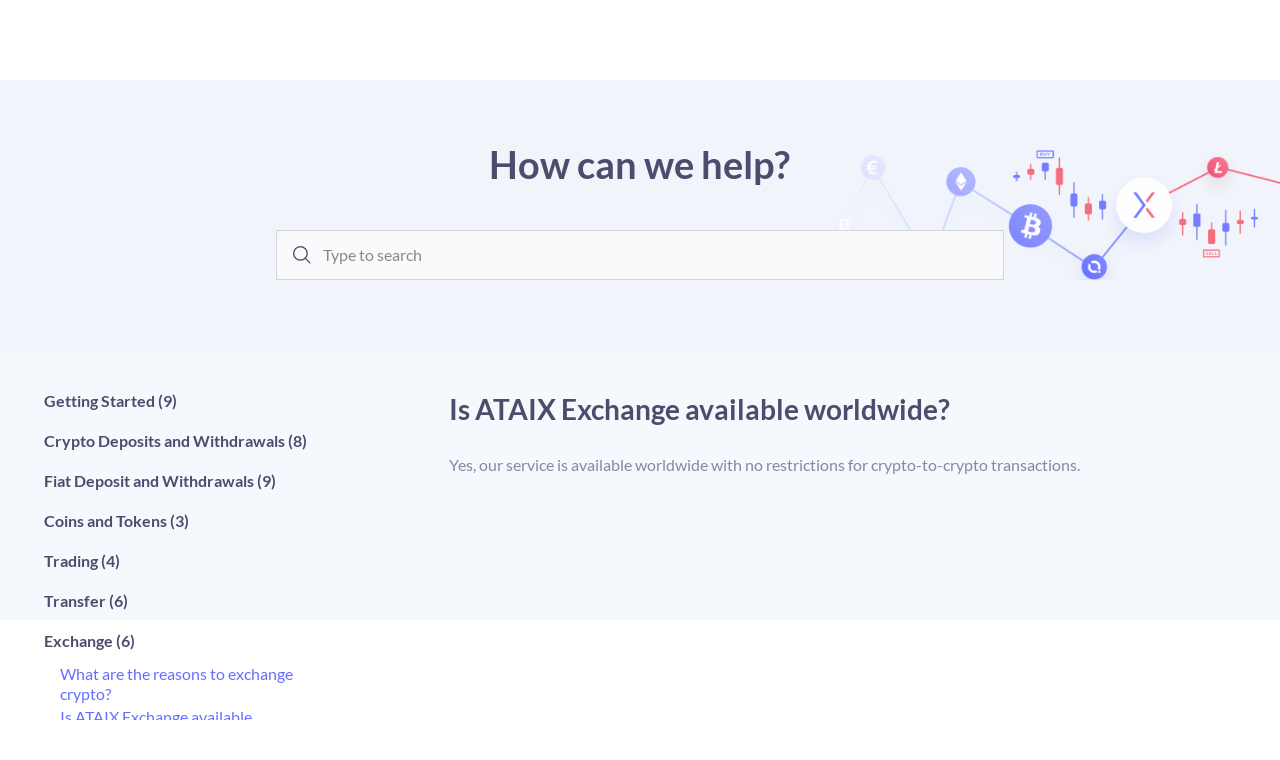

--- FILE ---
content_type: text/html; charset=utf-8
request_url: https://ataix.kz/en/faq/exchange/is-ataix-exchange-available-worldwide
body_size: 75325
content:
<!DOCTYPE html><html lang="en" prefix="og:http://ogp.me/ns#" data-critters-container><head>
    <title>Is ATAIX Exchange available worldwide | ATAIX.KZ</title>
    <base href="/">
    <meta charset="utf-8">
    <meta name="viewport" content="width=device-width, initial-scale=1">
    <meta name="title" content="Is ATAIX Exchange available worldwide | ATAIX.KZ">
    <meta name="description" content="Is ATAIX Exchange available worldwide 
✴️ ATAIX Exchange is available worldwide 
✴️ No restrictions for transactions between cryptocurrencies">
    <meta property="og:title" content="Is ATAIX Exchange available worldwide | ATAIX.KZ">
    <meta property="og:description" content="Is ATAIX Exchange available worldwide 
✴️ ATAIX Exchange is available worldwide 
✴️ No restrictions for transactions between cryptocurrencies">
    <meta property="og:image" content="https://web-api.ataix.com/uploads/media/metadata/0001/02/ded54f07517ed5437fc2006d97b083f48efe13a9.jpeg">
    <meta property="og:url" content="https://ataix.kz/en/faq/exchange/is-ataix-exchange-available-worldwide">
    <meta property="og:type" content="website">
    <meta property="og:site_name" content="ataix.kz">
    <meta name="twitter:title" content="Is ATAIX Exchange available worldwide | ATAIX.KZ">
    <meta name="twitter:description" content="Is ATAIX Exchange available worldwide 
✴️ ATAIX Exchange is available worldwide 
✴️ No restrictions for transactions between cryptocurrencies">
    <meta name="twitter:image" content="https://web-api.ataix.com/uploads/media/metadata/0001/02/ded54f07517ed5437fc2006d97b083f48efe13a9.jpeg">
    <meta name="twitter:card" content="summary_large_image">
    <meta property="fb:app_id" content="267758770550119">
    <meta name="facebook-domain-verification" content="qv4jnuzwlkmqqsld57gmf9u8njfllq">
    <meta name="msapplication-TileColor" content="#ffffff">
    <meta name="msapplication-TileImage" content="/ms-icon-144x144.png">
    <meta name="theme-color" content="#ffffff">

    <link href="assets/favicons/favicon.ico" rel="icon">
    <link rel="icon" type="image/png" sizes="16x16" href="assets/favicons/favicon-16x16.png">
    <link rel="icon" type="image/png" sizes="32x32" href="assets/favicons/favicon-32x32.png">
    <link rel="icon" type="image/png" sizes="48x48" href="assets/favicons/favicon-48x48.png">
    <link rel="preconnect" href="https://trade.ataix.kz">
    <link rel="preconnect" href="https://api.ataix.kz">
    <link rel="apple-touch-icon" type="image/png" sizes="180x180" href="assets/favicons/apple-touch-icon.png">
    <link rel="icon" type="image/png" sizes="192x192" href="assets/favicons/android-chrome-192x192.png">
    <link rel="icon" type="image/png" sizes="512x512" href="assets/favicons/android-chrome-512x512.png">
    <link rel="manifest" href="assets/favicons/manifest.json">
    <link rel="alternate" href="https://ataix.kz/faq/exchange/is-ataix-exchange-available-worldwide" hreflang="ru-kz">
    <link rel="alternate" href="https://ataix.kz/en/faq/exchange/is-ataix-exchange-available-worldwide" hreflang="en-kz">
    <link rel="alternate" href="https://ataix.kz/kz/faq/exchange/is-ataix-exchange-available-worldwide" hreflang="kk">
    <link rel="alternate" href="https://ataix.kz/cn/faq/exchange/is-ataix-exchange-available-worldwide" hreflang="zh">
    <link rel="alternate" href="https://ataix.kz/faq/exchange/is-ataix-exchange-available-worldwide" hreflang="x-default">
    <link rel="canonical" href="https://ataix.kz/en/faq/exchange/is-ataix-exchange-available-worldwide">
  <style>@font-face{font-family:Lato;font-style:normal;font-weight:400;font-display:swap;src:url(https://fonts.gstatic.com/s/lato/v25/S6uyw4BMUTPHjxAwXjeu.woff2) format("woff2");unicode-range:U+0100-02BA,U+02BD-02C5,U+02C7-02CC,U+02CE-02D7,U+02DD-02FF,U+0304,U+0308,U+0329,U+1D00-1DBF,U+1E00-1E9F,U+1EF2-1EFF,U+2020,U+20A0-20AB,U+20AD-20C0,U+2113,U+2C60-2C7F,U+A720-A7FF}@font-face{font-family:Lato;font-style:normal;font-weight:400;font-display:swap;src:url(https://fonts.gstatic.com/s/lato/v25/S6uyw4BMUTPHjx4wXg.woff2) format("woff2");unicode-range:U+0000-00FF,U+0131,U+0152-0153,U+02BB-02BC,U+02C6,U+02DA,U+02DC,U+0304,U+0308,U+0329,U+2000-206F,U+20AC,U+2122,U+2191,U+2193,U+2212,U+2215,U+FEFF,U+FFFD}@font-face{font-family:Lato;font-style:normal;font-weight:700;font-display:swap;src:url(https://fonts.gstatic.com/s/lato/v25/S6u9w4BMUTPHh6UVSwaPGR_p.woff2) format("woff2");unicode-range:U+0100-02BA,U+02BD-02C5,U+02C7-02CC,U+02CE-02D7,U+02DD-02FF,U+0304,U+0308,U+0329,U+1D00-1DBF,U+1E00-1E9F,U+1EF2-1EFF,U+2020,U+20A0-20AB,U+20AD-20C0,U+2113,U+2C60-2C7F,U+A720-A7FF}@font-face{font-family:Lato;font-style:normal;font-weight:700;font-display:swap;src:url(https://fonts.gstatic.com/s/lato/v25/S6u9w4BMUTPHh6UVSwiPGQ.woff2) format("woff2");unicode-range:U+0000-00FF,U+0131,U+0152-0153,U+02BB-02BC,U+02C6,U+02DA,U+02DC,U+0304,U+0308,U+0329,U+2000-206F,U+20AC,U+2122,U+2191,U+2193,U+2212,U+2215,U+FEFF,U+FFFD}@font-face{font-family:Lato;font-style:normal;font-weight:900;font-display:swap;src:url(https://fonts.gstatic.com/s/lato/v25/S6u9w4BMUTPHh50XSwaPGR_p.woff2) format("woff2");unicode-range:U+0100-02BA,U+02BD-02C5,U+02C7-02CC,U+02CE-02D7,U+02DD-02FF,U+0304,U+0308,U+0329,U+1D00-1DBF,U+1E00-1E9F,U+1EF2-1EFF,U+2020,U+20A0-20AB,U+20AD-20C0,U+2113,U+2C60-2C7F,U+A720-A7FF}@font-face{font-family:Lato;font-style:normal;font-weight:900;font-display:swap;src:url(https://fonts.gstatic.com/s/lato/v25/S6u9w4BMUTPHh50XSwiPGQ.woff2) format("woff2");unicode-range:U+0000-00FF,U+0131,U+0152-0153,U+02BB-02BC,U+02C6,U+02DA,U+02DC,U+0304,U+0308,U+0329,U+2000-206F,U+20AC,U+2122,U+2191,U+2193,U+2212,U+2215,U+FEFF,U+FFFD}html{--mat-ripple-color: rgba(0, 0, 0, .1);--mat-option-selected-state-label-text-color: white;--mat-option-label-text-color: rgba(0, 0, 0, .87);--mat-option-hover-state-layer-color: rgba(0, 0, 0, .04);--mat-option-focus-state-layer-color: rgba(0, 0, 0, .04);--mat-option-selected-state-layer-color: rgba(0, 0, 0, .04);--mat-optgroup-label-text-color: rgba(0, 0, 0, .87);--mat-full-pseudo-checkbox-selected-icon-color: #ffc601;--mat-full-pseudo-checkbox-selected-checkmark-color: #fafafa;--mat-full-pseudo-checkbox-unselected-icon-color: rgba(0, 0, 0, .54);--mat-full-pseudo-checkbox-disabled-selected-checkmark-color: #fafafa;--mat-full-pseudo-checkbox-disabled-unselected-icon-color: #b0b0b0;--mat-full-pseudo-checkbox-disabled-selected-icon-color: #b0b0b0;--mat-minimal-pseudo-checkbox-selected-checkmark-color: #ffc601;--mat-minimal-pseudo-checkbox-disabled-selected-checkmark-color: #b0b0b0;--mat-app-background-color: #fafafa;--mat-app-text-color: rgba(0, 0, 0, .87);--mat-app-elevation-shadow-level-0: 0px 0px 0px 0px rgba(0, 0, 0, .2), 0px 0px 0px 0px rgba(0, 0, 0, .14), 0px 0px 0px 0px rgba(0, 0, 0, .12);--mat-app-elevation-shadow-level-1: 0px 2px 1px -1px rgba(0, 0, 0, .2), 0px 1px 1px 0px rgba(0, 0, 0, .14), 0px 1px 3px 0px rgba(0, 0, 0, .12);--mat-app-elevation-shadow-level-2: 0px 3px 1px -2px rgba(0, 0, 0, .2), 0px 2px 2px 0px rgba(0, 0, 0, .14), 0px 1px 5px 0px rgba(0, 0, 0, .12);--mat-app-elevation-shadow-level-3: 0px 3px 3px -2px rgba(0, 0, 0, .2), 0px 3px 4px 0px rgba(0, 0, 0, .14), 0px 1px 8px 0px rgba(0, 0, 0, .12);--mat-app-elevation-shadow-level-4: 0px 2px 4px -1px rgba(0, 0, 0, .2), 0px 4px 5px 0px rgba(0, 0, 0, .14), 0px 1px 10px 0px rgba(0, 0, 0, .12);--mat-app-elevation-shadow-level-5: 0px 3px 5px -1px rgba(0, 0, 0, .2), 0px 5px 8px 0px rgba(0, 0, 0, .14), 0px 1px 14px 0px rgba(0, 0, 0, .12);--mat-app-elevation-shadow-level-6: 0px 3px 5px -1px rgba(0, 0, 0, .2), 0px 6px 10px 0px rgba(0, 0, 0, .14), 0px 1px 18px 0px rgba(0, 0, 0, .12);--mat-app-elevation-shadow-level-7: 0px 4px 5px -2px rgba(0, 0, 0, .2), 0px 7px 10px 1px rgba(0, 0, 0, .14), 0px 2px 16px 1px rgba(0, 0, 0, .12);--mat-app-elevation-shadow-level-8: 0px 5px 5px -3px rgba(0, 0, 0, .2), 0px 8px 10px 1px rgba(0, 0, 0, .14), 0px 3px 14px 2px rgba(0, 0, 0, .12);--mat-app-elevation-shadow-level-9: 0px 5px 6px -3px rgba(0, 0, 0, .2), 0px 9px 12px 1px rgba(0, 0, 0, .14), 0px 3px 16px 2px rgba(0, 0, 0, .12);--mat-app-elevation-shadow-level-10: 0px 6px 6px -3px rgba(0, 0, 0, .2), 0px 10px 14px 1px rgba(0, 0, 0, .14), 0px 4px 18px 3px rgba(0, 0, 0, .12);--mat-app-elevation-shadow-level-11: 0px 6px 7px -4px rgba(0, 0, 0, .2), 0px 11px 15px 1px rgba(0, 0, 0, .14), 0px 4px 20px 3px rgba(0, 0, 0, .12);--mat-app-elevation-shadow-level-12: 0px 7px 8px -4px rgba(0, 0, 0, .2), 0px 12px 17px 2px rgba(0, 0, 0, .14), 0px 5px 22px 4px rgba(0, 0, 0, .12);--mat-app-elevation-shadow-level-13: 0px 7px 8px -4px rgba(0, 0, 0, .2), 0px 13px 19px 2px rgba(0, 0, 0, .14), 0px 5px 24px 4px rgba(0, 0, 0, .12);--mat-app-elevation-shadow-level-14: 0px 7px 9px -4px rgba(0, 0, 0, .2), 0px 14px 21px 2px rgba(0, 0, 0, .14), 0px 5px 26px 4px rgba(0, 0, 0, .12);--mat-app-elevation-shadow-level-15: 0px 8px 9px -5px rgba(0, 0, 0, .2), 0px 15px 22px 2px rgba(0, 0, 0, .14), 0px 6px 28px 5px rgba(0, 0, 0, .12);--mat-app-elevation-shadow-level-16: 0px 8px 10px -5px rgba(0, 0, 0, .2), 0px 16px 24px 2px rgba(0, 0, 0, .14), 0px 6px 30px 5px rgba(0, 0, 0, .12);--mat-app-elevation-shadow-level-17: 0px 8px 11px -5px rgba(0, 0, 0, .2), 0px 17px 26px 2px rgba(0, 0, 0, .14), 0px 6px 32px 5px rgba(0, 0, 0, .12);--mat-app-elevation-shadow-level-18: 0px 9px 11px -5px rgba(0, 0, 0, .2), 0px 18px 28px 2px rgba(0, 0, 0, .14), 0px 7px 34px 6px rgba(0, 0, 0, .12);--mat-app-elevation-shadow-level-19: 0px 9px 12px -6px rgba(0, 0, 0, .2), 0px 19px 29px 2px rgba(0, 0, 0, .14), 0px 7px 36px 6px rgba(0, 0, 0, .12);--mat-app-elevation-shadow-level-20: 0px 10px 13px -6px rgba(0, 0, 0, .2), 0px 20px 31px 3px rgba(0, 0, 0, .14), 0px 8px 38px 7px rgba(0, 0, 0, .12);--mat-app-elevation-shadow-level-21: 0px 10px 13px -6px rgba(0, 0, 0, .2), 0px 21px 33px 3px rgba(0, 0, 0, .14), 0px 8px 40px 7px rgba(0, 0, 0, .12);--mat-app-elevation-shadow-level-22: 0px 10px 14px -6px rgba(0, 0, 0, .2), 0px 22px 35px 3px rgba(0, 0, 0, .14), 0px 8px 42px 7px rgba(0, 0, 0, .12);--mat-app-elevation-shadow-level-23: 0px 11px 14px -7px rgba(0, 0, 0, .2), 0px 23px 36px 3px rgba(0, 0, 0, .14), 0px 9px 44px 8px rgba(0, 0, 0, .12);--mat-app-elevation-shadow-level-24: 0px 11px 15px -7px rgba(0, 0, 0, .2), 0px 24px 38px 3px rgba(0, 0, 0, .14), 0px 9px 46px 8px rgba(0, 0, 0, .12);--mat-option-label-text-font: Lato, sans-serif;--mat-option-label-text-line-height: 26px;--mat-option-label-text-size: 18px;--mat-option-label-text-tracking: normal;--mat-option-label-text-weight: 400;--mat-optgroup-label-text-font: Lato, sans-serif;--mat-optgroup-label-text-line-height: 26px;--mat-optgroup-label-text-size: 18px;--mat-optgroup-label-text-tracking: normal;--mat-optgroup-label-text-weight: 400;--mdc-elevated-card-container-shape: 4px;--mdc-outlined-card-container-shape: 4px;--mdc-outlined-card-outline-width: 1px;--mdc-elevated-card-container-color: white;--mdc-elevated-card-container-elevation: 0px 2px 1px -1px rgba(0, 0, 0, .2), 0px 1px 1px 0px rgba(0, 0, 0, .14), 0px 1px 3px 0px rgba(0, 0, 0, .12);--mdc-outlined-card-container-color: white;--mdc-outlined-card-outline-color: rgba(0, 0, 0, .12);--mdc-outlined-card-container-elevation: 0px 0px 0px 0px rgba(0, 0, 0, .2), 0px 0px 0px 0px rgba(0, 0, 0, .14), 0px 0px 0px 0px rgba(0, 0, 0, .12);--mat-card-subtitle-text-color: rgba(0, 0, 0, .54);--mat-card-title-text-font: Lato, sans-serif;--mat-card-title-text-line-height: 34px;--mat-card-title-text-size: 28px;--mat-card-title-text-tracking: normal;--mat-card-title-text-weight: 400;--mat-card-subtitle-text-font: Lato, sans-serif;--mat-card-subtitle-text-line-height: 24px;--mat-card-subtitle-text-size: 20px;--mat-card-subtitle-text-tracking: normal;--mat-card-subtitle-text-weight: 400;--mdc-linear-progress-active-indicator-height: 4px;--mdc-linear-progress-track-height: 4px;--mdc-linear-progress-track-shape: 0;--mdc-plain-tooltip-container-shape: 4px;--mdc-plain-tooltip-supporting-text-line-height: 16px;--mdc-plain-tooltip-container-color: #616161;--mdc-plain-tooltip-supporting-text-color: #fff;--mdc-plain-tooltip-supporting-text-font: Lato, sans-serif;--mdc-plain-tooltip-supporting-text-size: 12px;--mdc-plain-tooltip-supporting-text-weight: 400;--mdc-plain-tooltip-supporting-text-tracking: normal;--mdc-filled-text-field-active-indicator-height: 1px;--mdc-filled-text-field-focus-active-indicator-height: 2px;--mdc-filled-text-field-container-shape: 4px;--mdc-outlined-text-field-outline-width: 1px;--mdc-outlined-text-field-focus-outline-width: 2px;--mdc-outlined-text-field-container-shape: 4px;--mdc-filled-text-field-caret-color: white;--mdc-filled-text-field-focus-active-indicator-color: white;--mdc-filled-text-field-focus-label-text-color: rgba(255, 255, 255, .87);--mdc-filled-text-field-container-color: whitesmoke;--mdc-filled-text-field-disabled-container-color: #fafafa;--mdc-filled-text-field-label-text-color: rgba(0, 0, 0, .6);--mdc-filled-text-field-hover-label-text-color: rgba(0, 0, 0, .6);--mdc-filled-text-field-disabled-label-text-color: rgba(0, 0, 0, .38);--mdc-filled-text-field-input-text-color: rgba(0, 0, 0, .87);--mdc-filled-text-field-disabled-input-text-color: rgba(0, 0, 0, .38);--mdc-filled-text-field-input-text-placeholder-color: rgba(0, 0, 0, .6);--mdc-filled-text-field-error-hover-label-text-color: #ffc601;--mdc-filled-text-field-error-focus-label-text-color: #ffc601;--mdc-filled-text-field-error-label-text-color: #ffc601;--mdc-filled-text-field-error-caret-color: #ffc601;--mdc-filled-text-field-active-indicator-color: rgba(0, 0, 0, .42);--mdc-filled-text-field-disabled-active-indicator-color: rgba(0, 0, 0, .06);--mdc-filled-text-field-hover-active-indicator-color: rgba(0, 0, 0, .87);--mdc-filled-text-field-error-active-indicator-color: #ffc601;--mdc-filled-text-field-error-focus-active-indicator-color: #ffc601;--mdc-filled-text-field-error-hover-active-indicator-color: #ffc601;--mdc-outlined-text-field-caret-color: white;--mdc-outlined-text-field-focus-outline-color: white;--mdc-outlined-text-field-focus-label-text-color: rgba(255, 255, 255, .87);--mdc-outlined-text-field-label-text-color: rgba(0, 0, 0, .6);--mdc-outlined-text-field-hover-label-text-color: rgba(0, 0, 0, .6);--mdc-outlined-text-field-disabled-label-text-color: rgba(0, 0, 0, .38);--mdc-outlined-text-field-input-text-color: rgba(0, 0, 0, .87);--mdc-outlined-text-field-disabled-input-text-color: rgba(0, 0, 0, .38);--mdc-outlined-text-field-input-text-placeholder-color: rgba(0, 0, 0, .6);--mdc-outlined-text-field-error-caret-color: #ffc601;--mdc-outlined-text-field-error-focus-label-text-color: #ffc601;--mdc-outlined-text-field-error-label-text-color: #ffc601;--mdc-outlined-text-field-error-hover-label-text-color: #ffc601;--mdc-outlined-text-field-outline-color: rgba(0, 0, 0, .38);--mdc-outlined-text-field-disabled-outline-color: rgba(0, 0, 0, .06);--mdc-outlined-text-field-hover-outline-color: rgba(0, 0, 0, .87);--mdc-outlined-text-field-error-focus-outline-color: #ffc601;--mdc-outlined-text-field-error-hover-outline-color: #ffc601;--mdc-outlined-text-field-error-outline-color: #ffc601;--mat-form-field-focus-select-arrow-color: rgba(255, 255, 255, .87);--mat-form-field-disabled-input-text-placeholder-color: rgba(0, 0, 0, .38);--mat-form-field-state-layer-color: rgba(0, 0, 0, .87);--mat-form-field-error-text-color: #ffc601;--mat-form-field-select-option-text-color: inherit;--mat-form-field-select-disabled-option-text-color: GrayText;--mat-form-field-leading-icon-color: unset;--mat-form-field-disabled-leading-icon-color: unset;--mat-form-field-trailing-icon-color: unset;--mat-form-field-disabled-trailing-icon-color: unset;--mat-form-field-error-focus-trailing-icon-color: unset;--mat-form-field-error-hover-trailing-icon-color: unset;--mat-form-field-error-trailing-icon-color: unset;--mat-form-field-enabled-select-arrow-color: rgba(0, 0, 0, .54);--mat-form-field-disabled-select-arrow-color: rgba(0, 0, 0, .38);--mat-form-field-hover-state-layer-opacity: .04;--mat-form-field-focus-state-layer-opacity: .08;--mat-form-field-container-height: 56px;--mat-form-field-filled-label-display: block;--mat-form-field-container-vertical-padding: 16px;--mat-form-field-filled-with-label-container-padding-top: 24px;--mat-form-field-filled-with-label-container-padding-bottom: 8px;--mdc-filled-text-field-label-text-font: Lato, sans-serif;--mdc-filled-text-field-label-text-size: 18px;--mdc-filled-text-field-label-text-tracking: normal;--mdc-filled-text-field-label-text-weight: 400;--mdc-outlined-text-field-label-text-font: Lato, sans-serif;--mdc-outlined-text-field-label-text-size: 18px;--mdc-outlined-text-field-label-text-tracking: normal;--mdc-outlined-text-field-label-text-weight: 400;--mat-form-field-container-text-font: Lato, sans-serif;--mat-form-field-container-text-line-height: 26px;--mat-form-field-container-text-size: 18px;--mat-form-field-container-text-tracking: normal;--mat-form-field-container-text-weight: 400;--mat-form-field-outlined-label-text-populated-size: 18px;--mat-form-field-subscript-text-font: Lato, sans-serif;--mat-form-field-subscript-text-line-height: 18px;--mat-form-field-subscript-text-size: 12px;--mat-form-field-subscript-text-tracking: normal;--mat-form-field-subscript-text-weight: 400;--mat-select-container-elevation-shadow: 0px 5px 5px -3px rgba(0, 0, 0, .2), 0px 8px 10px 1px rgba(0, 0, 0, .14), 0px 3px 14px 2px rgba(0, 0, 0, .12);--mat-select-panel-background-color: white;--mat-select-enabled-trigger-text-color: rgba(0, 0, 0, .87);--mat-select-disabled-trigger-text-color: rgba(0, 0, 0, .38);--mat-select-placeholder-text-color: rgba(0, 0, 0, .6);--mat-select-enabled-arrow-color: rgba(0, 0, 0, .54);--mat-select-disabled-arrow-color: rgba(0, 0, 0, .38);--mat-select-focused-arrow-color: rgba(255, 255, 255, .87);--mat-select-invalid-arrow-color: rgba(255, 198, 1, .87);--mat-select-arrow-transform: translateY(-8px);--mat-select-trigger-text-font: Lato, sans-serif;--mat-select-trigger-text-line-height: 26px;--mat-select-trigger-text-size: 18px;--mat-select-trigger-text-tracking: normal;--mat-select-trigger-text-weight: 400;--mat-autocomplete-container-shape: 4px;--mat-autocomplete-container-elevation-shadow: 0px 5px 5px -3px rgba(0, 0, 0, .2), 0px 8px 10px 1px rgba(0, 0, 0, .14), 0px 3px 14px 2px rgba(0, 0, 0, .12);--mat-autocomplete-background-color: white;--mdc-dialog-container-shape: 4px;--mat-dialog-container-elevation-shadow: 0px 11px 15px -7px rgba(0, 0, 0, .2), 0px 24px 38px 3px rgba(0, 0, 0, .14), 0px 9px 46px 8px rgba(0, 0, 0, .12);--mat-dialog-container-max-width: 80vw;--mat-dialog-container-small-max-width: 80vw;--mat-dialog-container-min-width: 0;--mat-dialog-actions-alignment: start;--mat-dialog-actions-padding: 8px;--mat-dialog-content-padding: 20px 24px;--mat-dialog-with-actions-content-padding: 20px 24px;--mat-dialog-headline-padding: 0 24px 9px;--mdc-dialog-container-color: white;--mdc-dialog-subhead-color: rgba(0, 0, 0, .87);--mdc-dialog-supporting-text-color: rgba(0, 0, 0, .6);--mdc-dialog-subhead-font: Lato, sans-serif;--mdc-dialog-subhead-line-height: 34px;--mdc-dialog-subhead-size: 28px;--mdc-dialog-subhead-weight: 400;--mdc-dialog-subhead-tracking: normal;--mdc-dialog-supporting-text-font: Lato, sans-serif;--mdc-dialog-supporting-text-line-height: 26px;--mdc-dialog-supporting-text-size: 18px;--mdc-dialog-supporting-text-weight: 400;--mdc-dialog-supporting-text-tracking: normal;--mdc-switch-disabled-selected-icon-opacity: .38;--mdc-switch-disabled-track-opacity: .12;--mdc-switch-disabled-unselected-icon-opacity: .38;--mdc-switch-handle-height: 20px;--mdc-switch-handle-shape: 10px;--mdc-switch-handle-width: 20px;--mdc-switch-selected-icon-size: 18px;--mdc-switch-track-height: 14px;--mdc-switch-track-shape: 7px;--mdc-switch-track-width: 36px;--mdc-switch-unselected-icon-size: 18px;--mdc-switch-selected-focus-state-layer-opacity: .12;--mdc-switch-selected-hover-state-layer-opacity: .04;--mdc-switch-selected-pressed-state-layer-opacity: .1;--mdc-switch-unselected-focus-state-layer-opacity: .12;--mdc-switch-unselected-hover-state-layer-opacity: .04;--mdc-switch-unselected-pressed-state-layer-opacity: .1;--mdc-switch-selected-focus-state-layer-color: #b65b37;--mdc-switch-selected-handle-color: #b65b37;--mdc-switch-selected-hover-state-layer-color: #b65b37;--mdc-switch-selected-pressed-state-layer-color: #b65b37;--mdc-switch-selected-focus-handle-color: #b13403;--mdc-switch-selected-hover-handle-color: #b13403;--mdc-switch-selected-pressed-handle-color: #b13403;--mdc-switch-selected-focus-track-color: #ac7561;--mdc-switch-selected-hover-track-color: #ac7561;--mdc-switch-selected-pressed-track-color: #ac7561;--mdc-switch-selected-track-color: #ac7561;--mdc-switch-disabled-selected-handle-color: #424242;--mdc-switch-disabled-selected-icon-color: #fff;--mdc-switch-disabled-selected-track-color: #424242;--mdc-switch-disabled-unselected-handle-color: #424242;--mdc-switch-disabled-unselected-icon-color: #fff;--mdc-switch-disabled-unselected-track-color: #424242;--mdc-switch-handle-surface-color: #fff;--mdc-switch-selected-icon-color: #fff;--mdc-switch-unselected-focus-handle-color: #212121;--mdc-switch-unselected-focus-state-layer-color: #424242;--mdc-switch-unselected-focus-track-color: #e0e0e0;--mdc-switch-unselected-handle-color: #616161;--mdc-switch-unselected-hover-handle-color: #212121;--mdc-switch-unselected-hover-state-layer-color: #424242;--mdc-switch-unselected-hover-track-color: #e0e0e0;--mdc-switch-unselected-icon-color: #fff;--mdc-switch-unselected-pressed-handle-color: #212121;--mdc-switch-unselected-pressed-state-layer-color: #424242;--mdc-switch-unselected-pressed-track-color: #e0e0e0;--mdc-switch-unselected-track-color: #e0e0e0;--mdc-switch-handle-elevation-shadow: 0px 2px 1px -1px rgba(0, 0, 0, .2), 0px 1px 1px 0px rgba(0, 0, 0, .14), 0px 1px 3px 0px rgba(0, 0, 0, .12);--mdc-switch-disabled-handle-elevation-shadow: 0px 0px 0px 0px rgba(0, 0, 0, .2), 0px 0px 0px 0px rgba(0, 0, 0, .14), 0px 0px 0px 0px rgba(0, 0, 0, .12);--mdc-switch-disabled-label-text-color: rgba(0, 0, 0, .38);--mdc-switch-state-layer-size: 40px;--mdc-radio-disabled-selected-icon-opacity: .38;--mdc-radio-disabled-unselected-icon-opacity: .38;--mdc-radio-state-layer-size: 40px;--mat-radio-touch-target-display: block;--mat-radio-label-text-font: Lato, sans-serif;--mat-radio-label-text-line-height: 24px;--mat-radio-label-text-size: 16px;--mat-radio-label-text-tracking: normal;--mat-radio-label-text-weight: 400;--mdc-slider-active-track-height: 6px;--mdc-slider-active-track-shape: 9999px;--mdc-slider-handle-height: 20px;--mdc-slider-handle-shape: 50%;--mdc-slider-handle-width: 20px;--mdc-slider-inactive-track-height: 4px;--mdc-slider-inactive-track-shape: 9999px;--mdc-slider-with-overlap-handle-outline-width: 1px;--mdc-slider-with-tick-marks-active-container-opacity: .6;--mdc-slider-with-tick-marks-container-shape: 50%;--mdc-slider-with-tick-marks-container-size: 2px;--mdc-slider-with-tick-marks-inactive-container-opacity: .6;--mdc-slider-handle-elevation: 0px 2px 1px -1px rgba(0, 0, 0, .2), 0px 1px 1px 0px rgba(0, 0, 0, .14), 0px 1px 3px 0px rgba(0, 0, 0, .12);--mat-slider-value-indicator-width: auto;--mat-slider-value-indicator-height: 32px;--mat-slider-value-indicator-caret-display: block;--mat-slider-value-indicator-border-radius: 4px;--mat-slider-value-indicator-padding: 0 12px;--mat-slider-value-indicator-text-transform: none;--mat-slider-value-indicator-container-transform: translateX(-50%);--mdc-slider-handle-color: white;--mdc-slider-focus-handle-color: white;--mdc-slider-hover-handle-color: white;--mdc-slider-active-track-color: white;--mdc-slider-inactive-track-color: white;--mdc-slider-with-tick-marks-inactive-container-color: white;--mdc-slider-with-tick-marks-active-container-color: white;--mdc-slider-disabled-active-track-color: #000;--mdc-slider-disabled-handle-color: #000;--mdc-slider-disabled-inactive-track-color: #000;--mdc-slider-label-container-color: #000;--mdc-slider-label-label-text-color: #fff;--mdc-slider-with-overlap-handle-outline-color: #fff;--mdc-slider-with-tick-marks-disabled-container-color: #000;--mat-slider-ripple-color: white;--mat-slider-hover-state-layer-color: rgba(255, 255, 255, .05);--mat-slider-focus-state-layer-color: rgba(255, 255, 255, .2);--mat-slider-value-indicator-opacity: .6;--mdc-slider-label-label-text-font: Lato, sans-serif;--mdc-slider-label-label-text-size: 20px;--mdc-slider-label-label-text-line-height: 24px;--mdc-slider-label-label-text-tracking: normal;--mdc-slider-label-label-text-weight: 400;--mat-menu-container-shape: 4px;--mat-menu-divider-bottom-spacing: 0;--mat-menu-divider-top-spacing: 0;--mat-menu-item-spacing: 16px;--mat-menu-item-icon-size: 24px;--mat-menu-item-leading-spacing: 16px;--mat-menu-item-trailing-spacing: 16px;--mat-menu-item-with-icon-leading-spacing: 16px;--mat-menu-item-with-icon-trailing-spacing: 16px;--mat-menu-base-elevation-level: 8;--mat-menu-item-label-text-color: rgba(0, 0, 0, .87);--mat-menu-item-icon-color: rgba(0, 0, 0, .87);--mat-menu-item-hover-state-layer-color: rgba(0, 0, 0, .04);--mat-menu-item-focus-state-layer-color: rgba(0, 0, 0, .04);--mat-menu-container-color: white;--mat-menu-divider-color: rgba(0, 0, 0, .12);--mat-menu-item-label-text-font: Lato, sans-serif;--mat-menu-item-label-text-size: 18px;--mat-menu-item-label-text-tracking: normal;--mat-menu-item-label-text-line-height: 26px;--mat-menu-item-label-text-weight: 400;--mdc-list-list-item-container-shape: 0;--mdc-list-list-item-leading-avatar-shape: 50%;--mdc-list-list-item-container-color: transparent;--mdc-list-list-item-selected-container-color: transparent;--mdc-list-list-item-leading-avatar-color: transparent;--mdc-list-list-item-leading-icon-size: 24px;--mdc-list-list-item-leading-avatar-size: 40px;--mdc-list-list-item-trailing-icon-size: 24px;--mdc-list-list-item-disabled-state-layer-color: transparent;--mdc-list-list-item-disabled-state-layer-opacity: 0;--mdc-list-list-item-disabled-label-text-opacity: .38;--mdc-list-list-item-disabled-leading-icon-opacity: .38;--mdc-list-list-item-disabled-trailing-icon-opacity: .38;--mat-list-active-indicator-color: transparent;--mat-list-active-indicator-shape: 4px;--mdc-list-list-item-label-text-color: rgba(0, 0, 0, .87);--mdc-list-list-item-supporting-text-color: rgba(0, 0, 0, .54);--mdc-list-list-item-leading-icon-color: rgba(0, 0, 0, .38);--mdc-list-list-item-trailing-supporting-text-color: rgba(0, 0, 0, .38);--mdc-list-list-item-trailing-icon-color: rgba(0, 0, 0, .38);--mdc-list-list-item-selected-trailing-icon-color: rgba(0, 0, 0, .38);--mdc-list-list-item-disabled-label-text-color: black;--mdc-list-list-item-disabled-leading-icon-color: black;--mdc-list-list-item-disabled-trailing-icon-color: black;--mdc-list-list-item-hover-label-text-color: rgba(0, 0, 0, .87);--mdc-list-list-item-hover-leading-icon-color: rgba(0, 0, 0, .38);--mdc-list-list-item-hover-trailing-icon-color: rgba(0, 0, 0, .38);--mdc-list-list-item-focus-label-text-color: rgba(0, 0, 0, .87);--mdc-list-list-item-hover-state-layer-color: black;--mdc-list-list-item-hover-state-layer-opacity: .04;--mdc-list-list-item-focus-state-layer-color: black;--mdc-list-list-item-focus-state-layer-opacity: .12;--mdc-list-list-item-one-line-container-height: 48px;--mdc-list-list-item-two-line-container-height: 64px;--mdc-list-list-item-three-line-container-height: 88px;--mat-list-list-item-leading-icon-start-space: 16px;--mat-list-list-item-leading-icon-end-space: 32px;--mdc-list-list-item-label-text-font: Lato, sans-serif;--mdc-list-list-item-label-text-line-height: 26px;--mdc-list-list-item-label-text-size: 18px;--mdc-list-list-item-label-text-tracking: normal;--mdc-list-list-item-label-text-weight: 400;--mdc-list-list-item-supporting-text-font: Lato, sans-serif;--mdc-list-list-item-supporting-text-line-height: 24px;--mdc-list-list-item-supporting-text-size: 16px;--mdc-list-list-item-supporting-text-tracking: normal;--mdc-list-list-item-supporting-text-weight: 400;--mdc-list-list-item-trailing-supporting-text-font: Lato, sans-serif;--mdc-list-list-item-trailing-supporting-text-line-height: 18px;--mdc-list-list-item-trailing-supporting-text-size: 12px;--mdc-list-list-item-trailing-supporting-text-tracking: normal;--mdc-list-list-item-trailing-supporting-text-weight: 400;--mat-paginator-container-text-color: rgba(0, 0, 0, .87);--mat-paginator-container-background-color: white;--mat-paginator-enabled-icon-color: rgba(0, 0, 0, .54);--mat-paginator-disabled-icon-color: rgba(0, 0, 0, .12);--mat-paginator-container-size: 56px;--mat-paginator-form-field-container-height: 40px;--mat-paginator-form-field-container-vertical-padding: 8px;--mat-paginator-touch-target-display: block;--mat-paginator-container-text-font: Lato, sans-serif;--mat-paginator-container-text-line-height: 18px;--mat-paginator-container-text-size: 12px;--mat-paginator-container-text-tracking: normal;--mat-paginator-container-text-weight: 400;--mat-paginator-select-trigger-text-size: 12px;--mdc-secondary-navigation-tab-container-height: 48px;--mdc-tab-indicator-active-indicator-height: 2px;--mdc-tab-indicator-active-indicator-shape: 0;--mat-tab-header-divider-color: transparent;--mat-tab-header-divider-height: 0;--mdc-checkbox-disabled-selected-checkmark-color: #fff;--mdc-checkbox-selected-focus-state-layer-opacity: .16;--mdc-checkbox-selected-hover-state-layer-opacity: .04;--mdc-checkbox-selected-pressed-state-layer-opacity: .16;--mdc-checkbox-unselected-focus-state-layer-opacity: .16;--mdc-checkbox-unselected-hover-state-layer-opacity: .04;--mdc-checkbox-unselected-pressed-state-layer-opacity: .16;--mdc-checkbox-disabled-selected-icon-color: rgba(0, 0, 0, .38);--mdc-checkbox-disabled-unselected-icon-color: rgba(0, 0, 0, .38);--mdc-checkbox-selected-checkmark-color: black;--mdc-checkbox-selected-focus-icon-color: #ffc601;--mdc-checkbox-selected-hover-icon-color: #ffc601;--mdc-checkbox-selected-icon-color: #ffc601;--mdc-checkbox-selected-pressed-icon-color: #ffc601;--mdc-checkbox-unselected-focus-icon-color: #212121;--mdc-checkbox-unselected-hover-icon-color: #212121;--mdc-checkbox-unselected-icon-color: rgba(0, 0, 0, .54);--mdc-checkbox-selected-focus-state-layer-color: #ffc601;--mdc-checkbox-selected-hover-state-layer-color: #ffc601;--mdc-checkbox-selected-pressed-state-layer-color: #ffc601;--mdc-checkbox-unselected-focus-state-layer-color: black;--mdc-checkbox-unselected-hover-state-layer-color: black;--mdc-checkbox-unselected-pressed-state-layer-color: black;--mat-checkbox-disabled-label-color: rgba(0, 0, 0, .38);--mat-checkbox-label-text-color: rgba(0, 0, 0, .87);--mdc-checkbox-state-layer-size: 40px;--mat-checkbox-touch-target-display: block;--mat-checkbox-label-text-font: Lato, sans-serif;--mat-checkbox-label-text-line-height: 24px;--mat-checkbox-label-text-size: 16px;--mat-checkbox-label-text-tracking: normal;--mat-checkbox-label-text-weight: 400;--mdc-text-button-container-shape: 4px;--mdc-text-button-keep-touch-target: false;--mdc-filled-button-container-shape: 4px;--mdc-filled-button-keep-touch-target: false;--mdc-protected-button-container-shape: 4px;--mdc-protected-button-container-elevation-shadow: 0px 3px 1px -2px rgba(0, 0, 0, .2), 0px 2px 2px 0px rgba(0, 0, 0, .14), 0px 1px 5px 0px rgba(0, 0, 0, .12);--mdc-protected-button-disabled-container-elevation-shadow: 0px 0px 0px 0px rgba(0, 0, 0, .2), 0px 0px 0px 0px rgba(0, 0, 0, .14), 0px 0px 0px 0px rgba(0, 0, 0, .12);--mdc-protected-button-focus-container-elevation-shadow: 0px 2px 4px -1px rgba(0, 0, 0, .2), 0px 4px 5px 0px rgba(0, 0, 0, .14), 0px 1px 10px 0px rgba(0, 0, 0, .12);--mdc-protected-button-hover-container-elevation-shadow: 0px 2px 4px -1px rgba(0, 0, 0, .2), 0px 4px 5px 0px rgba(0, 0, 0, .14), 0px 1px 10px 0px rgba(0, 0, 0, .12);--mdc-protected-button-pressed-container-elevation-shadow: 0px 5px 5px -3px rgba(0, 0, 0, .2), 0px 8px 10px 1px rgba(0, 0, 0, .14), 0px 3px 14px 2px rgba(0, 0, 0, .12);--mdc-outlined-button-keep-touch-target: false;--mdc-outlined-button-outline-width: 1px;--mdc-outlined-button-container-shape: 4px;--mat-text-button-horizontal-padding: 8px;--mat-text-button-with-icon-horizontal-padding: 8px;--mat-text-button-icon-spacing: 8px;--mat-text-button-icon-offset: 0;--mat-filled-button-horizontal-padding: 16px;--mat-filled-button-icon-spacing: 8px;--mat-filled-button-icon-offset: -4px;--mat-protected-button-horizontal-padding: 16px;--mat-protected-button-icon-spacing: 8px;--mat-protected-button-icon-offset: -4px;--mat-outlined-button-horizontal-padding: 15px;--mat-outlined-button-icon-spacing: 8px;--mat-outlined-button-icon-offset: -4px;--mdc-text-button-label-text-color: black;--mdc-text-button-disabled-label-text-color: rgba(0, 0, 0, .38);--mat-text-button-state-layer-color: black;--mat-text-button-disabled-state-layer-color: black;--mat-text-button-ripple-color: rgba(0, 0, 0, .1);--mat-text-button-hover-state-layer-opacity: .04;--mat-text-button-focus-state-layer-opacity: .12;--mat-text-button-pressed-state-layer-opacity: .12;--mdc-filled-button-container-color: white;--mdc-filled-button-label-text-color: black;--mdc-filled-button-disabled-container-color: rgba(0, 0, 0, .12);--mdc-filled-button-disabled-label-text-color: rgba(0, 0, 0, .38);--mat-filled-button-state-layer-color: black;--mat-filled-button-disabled-state-layer-color: black;--mat-filled-button-ripple-color: rgba(0, 0, 0, .1);--mat-filled-button-hover-state-layer-opacity: .04;--mat-filled-button-focus-state-layer-opacity: .12;--mat-filled-button-pressed-state-layer-opacity: .12;--mdc-protected-button-container-color: white;--mdc-protected-button-label-text-color: black;--mdc-protected-button-disabled-container-color: rgba(0, 0, 0, .12);--mdc-protected-button-disabled-label-text-color: rgba(0, 0, 0, .38);--mat-protected-button-state-layer-color: black;--mat-protected-button-disabled-state-layer-color: black;--mat-protected-button-ripple-color: rgba(0, 0, 0, .1);--mat-protected-button-hover-state-layer-opacity: .04;--mat-protected-button-focus-state-layer-opacity: .12;--mat-protected-button-pressed-state-layer-opacity: .12;--mdc-outlined-button-disabled-outline-color: rgba(0, 0, 0, .12);--mdc-outlined-button-disabled-label-text-color: rgba(0, 0, 0, .38);--mdc-outlined-button-label-text-color: black;--mdc-outlined-button-outline-color: rgba(0, 0, 0, .12);--mat-outlined-button-state-layer-color: black;--mat-outlined-button-disabled-state-layer-color: black;--mat-outlined-button-ripple-color: rgba(0, 0, 0, .1);--mat-outlined-button-hover-state-layer-opacity: .04;--mat-outlined-button-focus-state-layer-opacity: .12;--mat-outlined-button-pressed-state-layer-opacity: .12;--mdc-text-button-container-height: 36px;--mdc-filled-button-container-height: 36px;--mdc-protected-button-container-height: 36px;--mdc-outlined-button-container-height: 36px;--mat-text-button-touch-target-display: block;--mat-filled-button-touch-target-display: block;--mat-protected-button-touch-target-display: block;--mat-outlined-button-touch-target-display: block;--mdc-text-button-label-text-font: Lato, sans-serif;--mdc-text-button-label-text-size: 14px;--mdc-text-button-label-text-tracking: normal;--mdc-text-button-label-text-weight: 400;--mdc-text-button-label-text-transform: none;--mdc-filled-button-label-text-font: Lato, sans-serif;--mdc-filled-button-label-text-size: 14px;--mdc-filled-button-label-text-tracking: normal;--mdc-filled-button-label-text-weight: 400;--mdc-filled-button-label-text-transform: none;--mdc-protected-button-label-text-font: Lato, sans-serif;--mdc-protected-button-label-text-size: 14px;--mdc-protected-button-label-text-tracking: normal;--mdc-protected-button-label-text-weight: 400;--mdc-protected-button-label-text-transform: none;--mdc-outlined-button-label-text-font: Lato, sans-serif;--mdc-outlined-button-label-text-size: 14px;--mdc-outlined-button-label-text-tracking: normal;--mdc-outlined-button-label-text-weight: 400;--mdc-outlined-button-label-text-transform: none;--mdc-icon-button-icon-size: 24px;--mdc-icon-button-icon-color: inherit;--mdc-icon-button-disabled-icon-color: rgba(0, 0, 0, .38);--mat-icon-button-state-layer-color: black;--mat-icon-button-disabled-state-layer-color: black;--mat-icon-button-ripple-color: rgba(0, 0, 0, .1);--mat-icon-button-hover-state-layer-opacity: .04;--mat-icon-button-focus-state-layer-opacity: .12;--mat-icon-button-pressed-state-layer-opacity: .12;--mat-icon-button-touch-target-display: block;--mdc-fab-container-shape: 50%;--mdc-fab-container-elevation-shadow: 0px 3px 5px -1px rgba(0, 0, 0, .2), 0px 6px 10px 0px rgba(0, 0, 0, .14), 0px 1px 18px 0px rgba(0, 0, 0, .12);--mdc-fab-focus-container-elevation-shadow: 0px 5px 5px -3px rgba(0, 0, 0, .2), 0px 8px 10px 1px rgba(0, 0, 0, .14), 0px 3px 14px 2px rgba(0, 0, 0, .12);--mdc-fab-hover-container-elevation-shadow: 0px 5px 5px -3px rgba(0, 0, 0, .2), 0px 8px 10px 1px rgba(0, 0, 0, .14), 0px 3px 14px 2px rgba(0, 0, 0, .12);--mdc-fab-pressed-container-elevation-shadow: 0px 7px 8px -4px rgba(0, 0, 0, .2), 0px 12px 17px 2px rgba(0, 0, 0, .14), 0px 5px 22px 4px rgba(0, 0, 0, .12);--mdc-fab-small-container-shape: 50%;--mdc-fab-small-container-elevation-shadow: 0px 3px 5px -1px rgba(0, 0, 0, .2), 0px 6px 10px 0px rgba(0, 0, 0, .14), 0px 1px 18px 0px rgba(0, 0, 0, .12);--mdc-fab-small-focus-container-elevation-shadow: 0px 5px 5px -3px rgba(0, 0, 0, .2), 0px 8px 10px 1px rgba(0, 0, 0, .14), 0px 3px 14px 2px rgba(0, 0, 0, .12);--mdc-fab-small-hover-container-elevation-shadow: 0px 5px 5px -3px rgba(0, 0, 0, .2), 0px 8px 10px 1px rgba(0, 0, 0, .14), 0px 3px 14px 2px rgba(0, 0, 0, .12);--mdc-fab-small-pressed-container-elevation-shadow: 0px 7px 8px -4px rgba(0, 0, 0, .2), 0px 12px 17px 2px rgba(0, 0, 0, .14), 0px 5px 22px 4px rgba(0, 0, 0, .12);--mdc-extended-fab-container-height: 48px;--mdc-extended-fab-container-shape: 24px;--mdc-extended-fab-container-elevation-shadow: 0px 3px 5px -1px rgba(0, 0, 0, .2), 0px 6px 10px 0px rgba(0, 0, 0, .14), 0px 1px 18px 0px rgba(0, 0, 0, .12);--mdc-extended-fab-focus-container-elevation-shadow: 0px 5px 5px -3px rgba(0, 0, 0, .2), 0px 8px 10px 1px rgba(0, 0, 0, .14), 0px 3px 14px 2px rgba(0, 0, 0, .12);--mdc-extended-fab-hover-container-elevation-shadow: 0px 5px 5px -3px rgba(0, 0, 0, .2), 0px 8px 10px 1px rgba(0, 0, 0, .14), 0px 3px 14px 2px rgba(0, 0, 0, .12);--mdc-extended-fab-pressed-container-elevation-shadow: 0px 7px 8px -4px rgba(0, 0, 0, .2), 0px 12px 17px 2px rgba(0, 0, 0, .14), 0px 5px 22px 4px rgba(0, 0, 0, .12);--mdc-fab-container-color: white;--mat-fab-foreground-color: black;--mat-fab-state-layer-color: black;--mat-fab-disabled-state-layer-color: black;--mat-fab-ripple-color: rgba(0, 0, 0, .1);--mat-fab-hover-state-layer-opacity: .04;--mat-fab-focus-state-layer-opacity: .12;--mat-fab-pressed-state-layer-opacity: .12;--mat-fab-disabled-state-container-color: rgba(0, 0, 0, .12);--mat-fab-disabled-state-foreground-color: rgba(0, 0, 0, .38);--mdc-fab-small-container-color: white;--mat-fab-small-foreground-color: black;--mat-fab-small-state-layer-color: black;--mat-fab-small-disabled-state-layer-color: black;--mat-fab-small-ripple-color: rgba(0, 0, 0, .1);--mat-fab-small-hover-state-layer-opacity: .04;--mat-fab-small-focus-state-layer-opacity: .12;--mat-fab-small-pressed-state-layer-opacity: .12;--mat-fab-small-disabled-state-container-color: rgba(0, 0, 0, .12);--mat-fab-small-disabled-state-foreground-color: rgba(0, 0, 0, .38);--mat-fab-touch-target-display: block;--mat-fab-small-touch-target-display: block;--mdc-extended-fab-label-text-font: Lato, sans-serif;--mdc-extended-fab-label-text-size: 14px;--mdc-extended-fab-label-text-tracking: normal;--mdc-extended-fab-label-text-weight: 400;--mdc-snackbar-container-shape: 4px;--mdc-snackbar-container-color: #333333;--mdc-snackbar-supporting-text-color: rgba(255, 255, 255, .87);--mat-snack-bar-button-color: #ffc601;--mdc-snackbar-supporting-text-font: Lato, sans-serif;--mdc-snackbar-supporting-text-line-height: 24px;--mdc-snackbar-supporting-text-size: 16px;--mdc-snackbar-supporting-text-weight: 400;--mat-table-row-item-outline-width: 1px;--mat-table-background-color: white;--mat-table-header-headline-color: rgba(0, 0, 0, .87);--mat-table-row-item-label-text-color: rgba(0, 0, 0, .87);--mat-table-row-item-outline-color: rgba(0, 0, 0, .12);--mat-table-header-container-height: 56px;--mat-table-footer-container-height: 52px;--mat-table-row-item-container-height: 52px;--mat-table-header-headline-font: Lato, sans-serif;--mat-table-header-headline-line-height: 24px;--mat-table-header-headline-size: 20px;--mat-table-header-headline-weight: 400;--mat-table-header-headline-tracking: normal;--mat-table-row-item-label-text-font: Lato, sans-serif;--mat-table-row-item-label-text-line-height: 24px;--mat-table-row-item-label-text-size: 16px;--mat-table-row-item-label-text-weight: 400;--mat-table-row-item-label-text-tracking: normal;--mat-table-footer-supporting-text-font: Lato, sans-serif;--mat-table-footer-supporting-text-line-height: 24px;--mat-table-footer-supporting-text-size: 16px;--mat-table-footer-supporting-text-weight: 400;--mat-table-footer-supporting-text-tracking: normal;--mdc-circular-progress-active-indicator-width: 4px;--mdc-circular-progress-size: 48px;--mdc-circular-progress-active-indicator-color: white;--mat-badge-container-shape: 50%;--mat-badge-container-size: unset;--mat-badge-small-size-container-size: unset;--mat-badge-large-size-container-size: unset;--mat-badge-legacy-container-size: 22px;--mat-badge-legacy-small-size-container-size: 16px;--mat-badge-legacy-large-size-container-size: 28px;--mat-badge-container-offset: -11px 0;--mat-badge-small-size-container-offset: -8px 0;--mat-badge-large-size-container-offset: -14px 0;--mat-badge-container-overlap-offset: -11px;--mat-badge-small-size-container-overlap-offset: -8px;--mat-badge-large-size-container-overlap-offset: -14px;--mat-badge-container-padding: 0;--mat-badge-small-size-container-padding: 0;--mat-badge-large-size-container-padding: 0;--mat-badge-background-color: white;--mat-badge-text-color: white;--mat-badge-disabled-state-background-color: #b9b9b9;--mat-badge-disabled-state-text-color: rgba(0, 0, 0, .38);--mat-badge-text-font: Lato, sans-serif;--mat-badge-line-height: 22px;--mat-badge-text-size: 12px;--mat-badge-text-weight: 600;--mat-badge-small-size-text-size: 9px;--mat-badge-small-size-line-height: 16px;--mat-badge-large-size-text-size: 24px;--mat-badge-large-size-line-height: 28px;--mat-bottom-sheet-container-shape: 4px;--mat-bottom-sheet-container-text-color: rgba(0, 0, 0, .87);--mat-bottom-sheet-container-background-color: white;--mat-bottom-sheet-container-text-font: Lato, sans-serif;--mat-bottom-sheet-container-text-line-height: 24px;--mat-bottom-sheet-container-text-size: 16px;--mat-bottom-sheet-container-text-tracking: normal;--mat-bottom-sheet-container-text-weight: 400;--mat-legacy-button-toggle-height: 36px;--mat-legacy-button-toggle-shape: 2px;--mat-legacy-button-toggle-focus-state-layer-opacity: 1;--mat-standard-button-toggle-shape: 4px;--mat-standard-button-toggle-hover-state-layer-opacity: .04;--mat-standard-button-toggle-focus-state-layer-opacity: .12;--mat-legacy-button-toggle-text-color: rgba(0, 0, 0, .38);--mat-legacy-button-toggle-state-layer-color: rgba(0, 0, 0, .12);--mat-legacy-button-toggle-selected-state-text-color: rgba(0, 0, 0, .54);--mat-legacy-button-toggle-selected-state-background-color: #e0e0e0;--mat-legacy-button-toggle-disabled-state-text-color: rgba(0, 0, 0, .26);--mat-legacy-button-toggle-disabled-state-background-color: #eeeeee;--mat-legacy-button-toggle-disabled-selected-state-background-color: #bdbdbd;--mat-standard-button-toggle-text-color: rgba(0, 0, 0, .87);--mat-standard-button-toggle-background-color: white;--mat-standard-button-toggle-state-layer-color: black;--mat-standard-button-toggle-selected-state-background-color: #e0e0e0;--mat-standard-button-toggle-selected-state-text-color: rgba(0, 0, 0, .87);--mat-standard-button-toggle-disabled-state-text-color: rgba(0, 0, 0, .26);--mat-standard-button-toggle-disabled-state-background-color: white;--mat-standard-button-toggle-disabled-selected-state-text-color: rgba(0, 0, 0, .87);--mat-standard-button-toggle-disabled-selected-state-background-color: #bdbdbd;--mat-standard-button-toggle-divider-color: #e0e0e0;--mat-standard-button-toggle-height: 48px;--mat-legacy-button-toggle-label-text-font: Lato, sans-serif;--mat-legacy-button-toggle-label-text-line-height: 26px;--mat-legacy-button-toggle-label-text-size: 18px;--mat-legacy-button-toggle-label-text-tracking: normal;--mat-legacy-button-toggle-label-text-weight: 400;--mat-standard-button-toggle-label-text-font: Lato, sans-serif;--mat-standard-button-toggle-label-text-line-height: 26px;--mat-standard-button-toggle-label-text-size: 18px;--mat-standard-button-toggle-label-text-tracking: normal;--mat-standard-button-toggle-label-text-weight: 400;--mat-datepicker-calendar-container-shape: 4px;--mat-datepicker-calendar-container-touch-shape: 4px;--mat-datepicker-calendar-container-elevation-shadow: 0px 2px 4px -1px rgba(0, 0, 0, .2), 0px 4px 5px 0px rgba(0, 0, 0, .14), 0px 1px 10px 0px rgba(0, 0, 0, .12);--mat-datepicker-calendar-container-touch-elevation-shadow: 0px 11px 15px -7px rgba(0, 0, 0, .2), 0px 24px 38px 3px rgba(0, 0, 0, .14), 0px 9px 46px 8px rgba(0, 0, 0, .12);--mat-datepicker-calendar-date-selected-state-text-color: white;--mat-datepicker-calendar-date-selected-state-background-color: white;--mat-datepicker-calendar-date-selected-disabled-state-background-color: rgba(255, 255, 255, .4);--mat-datepicker-calendar-date-today-selected-state-outline-color: white;--mat-datepicker-calendar-date-focus-state-background-color: rgba(255, 255, 255, .3);--mat-datepicker-calendar-date-hover-state-background-color: rgba(255, 255, 255, .3);--mat-datepicker-toggle-active-state-icon-color: white;--mat-datepicker-calendar-date-in-range-state-background-color: rgba(255, 255, 255, .2);--mat-datepicker-calendar-date-in-comparison-range-state-background-color: rgba(249, 171, 0, .2);--mat-datepicker-calendar-date-in-overlap-range-state-background-color: #a8dab5;--mat-datepicker-calendar-date-in-overlap-range-selected-state-background-color: #46a35e;--mat-datepicker-toggle-icon-color: rgba(0, 0, 0, .54);--mat-datepicker-calendar-body-label-text-color: rgba(0, 0, 0, .54);--mat-datepicker-calendar-period-button-text-color: black;--mat-datepicker-calendar-period-button-icon-color: rgba(0, 0, 0, .54);--mat-datepicker-calendar-navigation-button-icon-color: rgba(0, 0, 0, .54);--mat-datepicker-calendar-header-divider-color: rgba(0, 0, 0, .12);--mat-datepicker-calendar-header-text-color: rgba(0, 0, 0, .54);--mat-datepicker-calendar-date-today-outline-color: rgba(0, 0, 0, .38);--mat-datepicker-calendar-date-today-disabled-state-outline-color: rgba(0, 0, 0, .18);--mat-datepicker-calendar-date-text-color: rgba(0, 0, 0, .87);--mat-datepicker-calendar-date-outline-color: transparent;--mat-datepicker-calendar-date-disabled-state-text-color: rgba(0, 0, 0, .38);--mat-datepicker-calendar-date-preview-state-outline-color: rgba(0, 0, 0, .24);--mat-datepicker-range-input-separator-color: rgba(0, 0, 0, .87);--mat-datepicker-range-input-disabled-state-separator-color: rgba(0, 0, 0, .38);--mat-datepicker-range-input-disabled-state-text-color: rgba(0, 0, 0, .38);--mat-datepicker-calendar-container-background-color: white;--mat-datepicker-calendar-container-text-color: rgba(0, 0, 0, .87);--mat-datepicker-calendar-text-font: Lato, sans-serif;--mat-datepicker-calendar-text-size: 13px;--mat-datepicker-calendar-body-label-text-size: 14px;--mat-datepicker-calendar-body-label-text-weight: 400;--mat-datepicker-calendar-period-button-text-size: 14px;--mat-datepicker-calendar-period-button-text-weight: 400;--mat-datepicker-calendar-header-text-size: 11px;--mat-datepicker-calendar-header-text-weight: 400;--mat-divider-width: 1px;--mat-divider-color: rgba(0, 0, 0, .12);--mat-expansion-container-shape: 4px;--mat-expansion-legacy-header-indicator-display: inline-block;--mat-expansion-header-indicator-display: none;--mat-expansion-container-background-color: white;--mat-expansion-container-text-color: rgba(0, 0, 0, .87);--mat-expansion-actions-divider-color: rgba(0, 0, 0, .12);--mat-expansion-header-hover-state-layer-color: rgba(0, 0, 0, .04);--mat-expansion-header-focus-state-layer-color: rgba(0, 0, 0, .04);--mat-expansion-header-disabled-state-text-color: rgba(0, 0, 0, .26);--mat-expansion-header-text-color: rgba(0, 0, 0, .87);--mat-expansion-header-description-color: rgba(0, 0, 0, .54);--mat-expansion-header-indicator-color: rgba(0, 0, 0, .54);--mat-expansion-header-collapsed-state-height: 48px;--mat-expansion-header-expanded-state-height: 64px;--mat-expansion-header-text-font: Lato, sans-serif;--mat-expansion-header-text-size: 20px;--mat-expansion-header-text-weight: 400;--mat-expansion-header-text-line-height: inherit;--mat-expansion-header-text-tracking: inherit;--mat-expansion-container-text-font: Lato, sans-serif;--mat-expansion-container-text-line-height: 24px;--mat-expansion-container-text-size: 16px;--mat-expansion-container-text-tracking: normal;--mat-expansion-container-text-weight: 400;--mat-grid-list-tile-header-primary-text-size: 16px;--mat-grid-list-tile-header-secondary-text-size: 12px;--mat-grid-list-tile-footer-primary-text-size: 16px;--mat-grid-list-tile-footer-secondary-text-size: 12px;--mat-icon-color: inherit;--mat-sidenav-container-shape: 0;--mat-sidenav-container-elevation-shadow: 0px 8px 10px -5px rgba(0, 0, 0, .2), 0px 16px 24px 2px rgba(0, 0, 0, .14), 0px 6px 30px 5px rgba(0, 0, 0, .12);--mat-sidenav-container-width: auto;--mat-sidenav-container-divider-color: rgba(0, 0, 0, .12);--mat-sidenav-container-background-color: white;--mat-sidenav-container-text-color: rgba(0, 0, 0, .87);--mat-sidenav-content-background-color: #fafafa;--mat-sidenav-content-text-color: rgba(0, 0, 0, .87);--mat-sidenav-scrim-color: rgba(0, 0, 0, .6);--mat-stepper-header-icon-foreground-color: white;--mat-stepper-header-selected-state-icon-background-color: white;--mat-stepper-header-selected-state-icon-foreground-color: white;--mat-stepper-header-done-state-icon-background-color: white;--mat-stepper-header-done-state-icon-foreground-color: white;--mat-stepper-header-edit-state-icon-background-color: white;--mat-stepper-header-edit-state-icon-foreground-color: white;--mat-stepper-container-color: white;--mat-stepper-line-color: rgba(0, 0, 0, .12);--mat-stepper-header-hover-state-layer-color: rgba(0, 0, 0, .04);--mat-stepper-header-focus-state-layer-color: rgba(0, 0, 0, .04);--mat-stepper-header-label-text-color: rgba(0, 0, 0, .54);--mat-stepper-header-optional-label-text-color: rgba(0, 0, 0, .54);--mat-stepper-header-selected-state-label-text-color: rgba(0, 0, 0, .87);--mat-stepper-header-error-state-label-text-color: #ffc601;--mat-stepper-header-icon-background-color: rgba(0, 0, 0, .54);--mat-stepper-header-error-state-icon-foreground-color: #ffc601;--mat-stepper-header-error-state-icon-background-color: transparent;--mat-stepper-header-height: 72px;--mat-stepper-container-text-font: Lato, sans-serif;--mat-stepper-header-label-text-font: Lato, sans-serif;--mat-stepper-header-label-text-size: 16px;--mat-stepper-header-label-text-weight: 400;--mat-stepper-header-error-state-label-text-size: 18px;--mat-stepper-header-selected-state-label-text-size: 18px;--mat-stepper-header-selected-state-label-text-weight: 400;--mat-sort-arrow-color: #757575;--mat-toolbar-container-background-color: whitesmoke;--mat-toolbar-container-text-color: rgba(0, 0, 0, .87);--mat-toolbar-standard-height: 64px;--mat-toolbar-mobile-height: 56px;--mat-toolbar-title-text-font: Lato, sans-serif;--mat-toolbar-title-text-line-height: 34px;--mat-toolbar-title-text-size: 28px;--mat-toolbar-title-text-tracking: normal;--mat-toolbar-title-text-weight: 400;--mat-tree-container-background-color: white;--mat-tree-node-text-color: rgba(0, 0, 0, .87);--mat-tree-node-min-height: 48px;--mat-tree-node-text-font: Lato, sans-serif;--mat-tree-node-text-size: 16px;--mat-tree-node-text-weight: 400}html .mat-primary{--mat-full-pseudo-checkbox-selected-icon-color: white;--mat-full-pseudo-checkbox-selected-checkmark-color: #fafafa;--mat-full-pseudo-checkbox-unselected-icon-color: rgba(0, 0, 0, .54);--mat-full-pseudo-checkbox-disabled-selected-checkmark-color: #fafafa;--mat-full-pseudo-checkbox-disabled-unselected-icon-color: #b0b0b0;--mat-full-pseudo-checkbox-disabled-selected-icon-color: #b0b0b0;--mat-minimal-pseudo-checkbox-selected-checkmark-color: white;--mat-minimal-pseudo-checkbox-disabled-selected-checkmark-color: #b0b0b0}img{vertical-align:middle;border:0}*{-webkit-box-sizing:border-box;-moz-box-sizing:border-box;box-sizing:border-box}*:before,*:after{-webkit-box-sizing:border-box;-moz-box-sizing:border-box;box-sizing:border-box}@media (min-width: 768px){.container{width:100%;margin-right:auto;margin-left:auto}}@media (min-width: 1025px){.container{width:100%}}@media (min-width: 1370px){.container{width:1370px}}.container-fluid{margin-right:auto;margin-left:auto;padding-left:12px;padding-right:12px}.row{margin-left:-12px!important;margin-right:-12px!important}.col-sm-3,.col-sm-4,.col-sm-8{position:relative;min-height:1px;padding-left:12px;padding-right:12px}.container:before,.container:after,.container-fluid:before,.container-fluid:after,.row:before,.row:after{content:" ";display:table}.container:after,.container-fluid:after,.row:after{clear:both}@media (min-width: 768px){.col-sm-3,.col-sm-4,.col-sm-8{float:left}.col-sm-8{width:66.66666667%}.col-sm-4{width:33.33333333%}.col-sm-3{width:25%}.col-sm-offset-2{margin-left:16.66666667%}.col-sm-offset-1{margin-left:8.33333333%}}*,:before,:after{--tw-border-spacing-x: 0;--tw-border-spacing-y: 0;--tw-translate-x: 0;--tw-translate-y: 0;--tw-rotate: 0;--tw-skew-x: 0;--tw-skew-y: 0;--tw-scale-x: 1;--tw-scale-y: 1;--tw-pan-x: ;--tw-pan-y: ;--tw-pinch-zoom: ;--tw-scroll-snap-strictness: proximity;--tw-gradient-from-position: ;--tw-gradient-via-position: ;--tw-gradient-to-position: ;--tw-ordinal: ;--tw-slashed-zero: ;--tw-numeric-figure: ;--tw-numeric-spacing: ;--tw-numeric-fraction: ;--tw-ring-inset: ;--tw-ring-offset-width: 0px;--tw-ring-offset-color: #fff;--tw-ring-color: rgb(59 130 246 / .5);--tw-ring-offset-shadow: 0 0 #0000;--tw-ring-shadow: 0 0 #0000;--tw-shadow: 0 0 #0000;--tw-shadow-colored: 0 0 #0000;--tw-blur: ;--tw-brightness: ;--tw-contrast: ;--tw-grayscale: ;--tw-hue-rotate: ;--tw-invert: ;--tw-saturate: ;--tw-sepia: ;--tw-drop-shadow: ;--tw-backdrop-blur: ;--tw-backdrop-brightness: ;--tw-backdrop-contrast: ;--tw-backdrop-grayscale: ;--tw-backdrop-hue-rotate: ;--tw-backdrop-invert: ;--tw-backdrop-opacity: ;--tw-backdrop-saturate: ;--tw-backdrop-sepia: ;--tw-contain-size: ;--tw-contain-layout: ;--tw-contain-paint: ;--tw-contain-style: }*,:before,:after{box-sizing:border-box;border-width:0;border-style:solid;border-color:currentColor}:before,:after{--tw-content: ""}html{line-height:1.5;-webkit-text-size-adjust:100%;-moz-tab-size:4;tab-size:4;font-family:ui-sans-serif,system-ui,sans-serif,"Apple Color Emoji","Segoe UI Emoji",Segoe UI Symbol,"Noto Color Emoji";font-feature-settings:normal;font-variation-settings:normal;-webkit-tap-highlight-color:transparent}body{margin:0;line-height:inherit}h1,h2,h3,h4{font-size:inherit;font-weight:inherit}a{color:inherit;text-decoration:inherit}input{font-family:inherit;font-feature-settings:inherit;font-variation-settings:inherit;font-size:100%;font-weight:inherit;line-height:inherit;letter-spacing:inherit;color:inherit;margin:0;padding:0}h1,h2,h3,h4,p{margin:0}ul{list-style:none;margin:0;padding:0}input::placeholder{opacity:1;color:#9ca3af}[role=button]{cursor:pointer}img,svg,iframe{display:block;vertical-align:middle}img{max-width:100%;height:auto}.container{width:100%}@media (min-width: 1441px){.container{max-width:1441px}}@media (min-width: 1536px){.container{max-width:1536px}}@media (min-width: 1601px){.container{max-width:1601px}}.text-center{text-align:center}body,html{margin:0;padding:0;line-height:1.3}html{font-size:16px;-webkit-font-smoothing:antialiased;overflow:visible}body{font-display:swap;font-family:Lato,Helvetica,sans-serif!important}img{max-width:100%}a{color:#656fff;text-decoration:none;outline:none}a:hover{text-decoration:underline;cursor:pointer}
</style><link rel="stylesheet" href="styles-F3LCIZ6Q.css" media="print" onload="this.media='all'"><noscript><link rel="stylesheet" href="styles-F3LCIZ6Q.css"></noscript><style ng-app-id="ng">[_nghost-ng-c13701220]{height:80vh;width:100%;display:block}</style><style ng-app-id="ng">.loader[_ngcontent-ng-c4060842566]{display:flex;align-items:center;justify-content:center;position:absolute;top:50%;left:50%;transform:translate(-50%,-50%);z-index:10;margin-top:-15px}.loader__item[_ngcontent-ng-c4060842566]{--delay: 0s;animation:_ngcontent-ng-c4060842566_arrows 1s var(--delay) infinite ease-in;padding:0!important}.small[_ngcontent-ng-c4060842566]{height:20px;padding-right:8px}.medium[_ngcontent-ng-c4060842566]{height:30px;padding-right:8px}.big[_ngcontent-ng-c4060842566]{height:60px;padding-right:8px}@keyframes _ngcontent-ng-c4060842566_arrows{0%,to{color:#000;transform:translateY(0)}50%{color:#3ab493;transform:translateY(20px)}}</style><style ng-app-id="ng">.header[_ngcontent-ng-c2771809908]{position:fixed;top:0;left:0;width:100%;z-index:50}.header--hidden[_ngcontent-ng-c2771809908]{height:80px}.header--hidden.double-header[_ngcontent-ng-c2771809908]{height:160px}.expire[_ngcontent-ng-c2771809908]{position:fixed;width:100%;z-index:101;top:auto;box-shadow:0 3px 8px #4f4b6c1f;background-color:#ffed7c;display:flex;justify-content:center;align-items:center;text-align:center;padding:10px 30px;gap:10px}.expire[_ngcontent-ng-c2771809908]   img[_ngcontent-ng-c2771809908]{width:30px;height:30px;filter:invert(1)}.expire[_ngcontent-ng-c2771809908]   .expire-date[_ngcontent-ng-c2771809908]{color:#302d43;font-size:14px;font-weight:400;text-align:left}</style><style ng-app-id="ng">.user-notifications[_ngcontent-ng-c126427165]{position:fixed;bottom:0;width:100%;z-index:31}</style><style ng-app-id="ng">.maintenance[_ngcontent-ng-c313406067]{width:75%;margin:0 auto;padding:24px;display:flex;justify-content:space-between;gap:32px;align-items:center;border-radius:8px;color:#fff;background-color:#9fa5ff;text-align:center}.maintenance[_ngcontent-ng-c313406067]   .maintenance__image[_ngcontent-ng-c313406067]{flex:0 0 40px}.maintenance[_ngcontent-ng-c313406067]   .maintenance__message[_ngcontent-ng-c313406067]{font-size:14px;line-height:16px;font-weight:700;text-align:left;word-break:break-word}@media (max-width: 767.98px){.maintenance[_ngcontent-ng-c313406067]   .maintenance__message[_ngcontent-ng-c313406067]{font-size:12px;line-height:14px}}.maintenance[_ngcontent-ng-c313406067]   .maintenance__icons[_ngcontent-ng-c313406067]{cursor:pointer}.maintenance--smaller[_ngcontent-ng-c313406067]{min-height:50px;transition:.3s ease-out;width:100%;border-bottom-left-radius:0;border-bottom-right-radius:0;padding:10px 24px}.maintenance--smaller[_ngcontent-ng-c313406067]   .maintenance__image[_ngcontent-ng-c313406067]{flex:0 0 32px}</style><style ng-app-id="ng">.footer-active[_ngcontent-ng-c2416945889]{font-weight:700!important;color:#fff!important;text-decoration:none!important;opacity:1!important}.for-margin[_ngcontent-ng-c2416945889]{margin-bottom:40px}@media screen and (max-width: 1024px){.for-margin[_ngcontent-ng-c2416945889]{margin-bottom:56px}}@media screen and (max-width: 620px){.for-margin[_ngcontent-ng-c2416945889]{margin-bottom:8px}}@media screen and (max-width: 620px){.for-margin[_ngcontent-ng-c2416945889]:last-child{margin-bottom:56px}}.apps-block[_ngcontent-ng-c2416945889]   .apps-block__ico[_ngcontent-ng-c2416945889]{min-width:160px;width:160px;height:47px}.apps-block[_ngcontent-ng-c2416945889]   .apps-block__ico[_ngcontent-ng-c2416945889]:first-child{margin-right:16px}@media screen and (max-width: 768px){.apps-block[_ngcontent-ng-c2416945889]{justify-content:center;margin-top:0}}.desktop-hidden[_ngcontent-ng-c2416945889]{display:none}@media screen and (max-width: 1024px){.desktop-hidden[_ngcontent-ng-c2416945889]{display:flex!important}}.tablet-hidden[_ngcontent-ng-c2416945889]{display:flex}@media screen and (max-width: 1024px){.tablet-hidden[_ngcontent-ng-c2416945889]{display:none!important}}footer[_ngcontent-ng-c2416945889]{padding:30px 0 0;background-color:#3a3751;color:#fff;position:relative}footer[_ngcontent-ng-c2416945889]   .container[_ngcontent-ng-c2416945889]{max-width:1440px;width:100%}footer[_ngcontent-ng-c2416945889]   .container[_ngcontent-ng-c2416945889]:not(.footer-container){padding-left:24px!important;padding-right:24px!important}footer[_ngcontent-ng-c2416945889]   .footer-section[_ngcontent-ng-c2416945889]{padding-bottom:56px;position:relative}footer[_ngcontent-ng-c2416945889]   .footer-section[_ngcontent-ng-c2416945889]   .row[_ngcontent-ng-c2416945889]{padding:0 12px}footer[_ngcontent-ng-c2416945889]   .footer-section[_ngcontent-ng-c2416945889]   .footer-stretch[_ngcontent-ng-c2416945889]{display:flex;align-items:stretch}@media screen and (max-width: 1024px){footer[_ngcontent-ng-c2416945889]   .footer-section[_ngcontent-ng-c2416945889]   .footer-stretch[_ngcontent-ng-c2416945889]{flex-direction:column}}footer[_ngcontent-ng-c2416945889]   .footer-section[_ngcontent-ng-c2416945889]   .footer-stretch[_ngcontent-ng-c2416945889]   .footer-block[_ngcontent-ng-c2416945889]{display:flex;flex-direction:column;flex:1}footer[_ngcontent-ng-c2416945889]   .footer-section[_ngcontent-ng-c2416945889]   .footer-stretch[_ngcontent-ng-c2416945889]   .footer-block-inner[_ngcontent-ng-c2416945889]{display:flex}@media screen and (max-width: 620px){footer[_ngcontent-ng-c2416945889]   .footer-section[_ngcontent-ng-c2416945889]   .footer-stretch[_ngcontent-ng-c2416945889]   .footer-block-inner[_ngcontent-ng-c2416945889]{flex-direction:column;align-items:center}}@media screen and (max-width: 620px){footer[_ngcontent-ng-c2416945889]   .footer-section[_ngcontent-ng-c2416945889]   div.item[_ngcontent-ng-c2416945889]{width:100%}}footer[_ngcontent-ng-c2416945889]   .footer-section[_ngcontent-ng-c2416945889]   div.item[_ngcontent-ng-c2416945889]   ul[_ngcontent-ng-c2416945889]{padding-left:0;margin:0;text-align:left}footer[_ngcontent-ng-c2416945889]   .footer-section[_ngcontent-ng-c2416945889]   div.item[_ngcontent-ng-c2416945889]   ul[_ngcontent-ng-c2416945889]   .title[_ngcontent-ng-c2416945889]   img[_ngcontent-ng-c2416945889]{display:none}@media screen and (max-width: 620px){footer[_ngcontent-ng-c2416945889]   .footer-section[_ngcontent-ng-c2416945889]   div.item[_ngcontent-ng-c2416945889]   ul[_ngcontent-ng-c2416945889]{width:100%}footer[_ngcontent-ng-c2416945889]   .footer-section[_ngcontent-ng-c2416945889]   div.item[_ngcontent-ng-c2416945889]   ul[_ngcontent-ng-c2416945889]   div[_ngcontent-ng-c2416945889]{display:none}footer[_ngcontent-ng-c2416945889]   .footer-section[_ngcontent-ng-c2416945889]   div.item[_ngcontent-ng-c2416945889]   ul[_ngcontent-ng-c2416945889]   .mobile-hide[_ngcontent-ng-c2416945889]{display:block!important}footer[_ngcontent-ng-c2416945889]   .footer-section[_ngcontent-ng-c2416945889]   div.item[_ngcontent-ng-c2416945889]   ul[_ngcontent-ng-c2416945889]   .title[_ngcontent-ng-c2416945889]{display:flex;align-items:center;justify-content:space-between}footer[_ngcontent-ng-c2416945889]   .footer-section[_ngcontent-ng-c2416945889]   div.item[_ngcontent-ng-c2416945889]   ul[_ngcontent-ng-c2416945889]   .title[_ngcontent-ng-c2416945889]   p[_ngcontent-ng-c2416945889]{margin:0}footer[_ngcontent-ng-c2416945889]   .footer-section[_ngcontent-ng-c2416945889]   div.item[_ngcontent-ng-c2416945889]   ul[_ngcontent-ng-c2416945889]   .title[_ngcontent-ng-c2416945889]   img[_ngcontent-ng-c2416945889]{display:block}}footer[_ngcontent-ng-c2416945889]   .footer-section[_ngcontent-ng-c2416945889]   div.item[_ngcontent-ng-c2416945889]   ul[_ngcontent-ng-c2416945889]   li[_ngcontent-ng-c2416945889]{padding:0 0 10px;font-size:16px}@media screen and (max-width: 1024px){footer[_ngcontent-ng-c2416945889]   .footer-section[_ngcontent-ng-c2416945889]   div.item[_ngcontent-ng-c2416945889]   ul[_ngcontent-ng-c2416945889]   li[_ngcontent-ng-c2416945889]{font-size:20px}}footer[_ngcontent-ng-c2416945889]   .footer-section[_ngcontent-ng-c2416945889]   div.item[_ngcontent-ng-c2416945889]   ul[_ngcontent-ng-c2416945889]   li[_ngcontent-ng-c2416945889]   a[_ngcontent-ng-c2416945889]{color:#fff;opacity:.6;font-size:16px;letter-spacing:0}@media screen and (max-width: 1024px){footer[_ngcontent-ng-c2416945889]   .footer-section[_ngcontent-ng-c2416945889]   div.item[_ngcontent-ng-c2416945889]   ul[_ngcontent-ng-c2416945889]   li[_ngcontent-ng-c2416945889]   a[_ngcontent-ng-c2416945889]{font-size:20px}}footer[_ngcontent-ng-c2416945889]   .footer-section[_ngcontent-ng-c2416945889]   div.item[_ngcontent-ng-c2416945889]   ul[_ngcontent-ng-c2416945889]   li[_ngcontent-ng-c2416945889]   a[_ngcontent-ng-c2416945889]:hover{opacity:1;text-decoration:none;transition:.1s ease-out}footer[_ngcontent-ng-c2416945889]   .footer-section[_ngcontent-ng-c2416945889]   div.item[_ngcontent-ng-c2416945889]   ul[_ngcontent-ng-c2416945889]   li[_ngcontent-ng-c2416945889]   a[_ngcontent-ng-c2416945889]:focus{text-decoration:none}footer[_ngcontent-ng-c2416945889]   .footer-section[_ngcontent-ng-c2416945889]   div.item[_ngcontent-ng-c2416945889]   ul[_ngcontent-ng-c2416945889]   li.title[_ngcontent-ng-c2416945889]{margin-bottom:16px;padding:0;font-weight:700;color:#aaa5d0;text-transform:uppercase}footer[_ngcontent-ng-c2416945889]   .footer-section[_ngcontent-ng-c2416945889]   .for-help[_ngcontent-ng-c2416945889]{position:relative;z-index:0!important;max-width:1440px;margin:0;padding-left:0;display:flex;justify-content:flex-end;min-height:38px;width:auto;padding-right:12px}@media screen and (min-width: 1074px) and (max-width: 1440px){footer[_ngcontent-ng-c2416945889]   .footer-section[_ngcontent-ng-c2416945889]   .for-help.ru-flex[_ngcontent-ng-c2416945889]{max-width:200px;margin-left:auto}}footer[_ngcontent-ng-c2416945889]   .footer-section[_ngcontent-ng-c2416945889]   div.socials[_ngcontent-ng-c2416945889]{display:flex;align-items:center;margin-bottom:20px;margin-left:auto;justify-content:flex-end;max-width:100%;position:relative}@media screen and (min-width: 1074px) and (max-width: 1440px){footer[_ngcontent-ng-c2416945889]   .footer-section[_ngcontent-ng-c2416945889]   div.socials.jp-flex[_ngcontent-ng-c2416945889]{flex-direction:column-reverse;align-items:flex-end;padding-bottom:0;margin-bottom:10px}footer[_ngcontent-ng-c2416945889]   .footer-section[_ngcontent-ng-c2416945889]   div.socials.jp-flex[_ngcontent-ng-c2416945889]   .for-help[_ngcontent-ng-c2416945889]{margin-bottom:20px}footer[_ngcontent-ng-c2416945889]   .footer-section[_ngcontent-ng-c2416945889]   div.socials.jp-flex[_ngcontent-ng-c2416945889]   .stores[_ngcontent-ng-c2416945889]{margin-bottom:12px}}@media screen and (max-width: 767px){footer[_ngcontent-ng-c2416945889]   .footer-section[_ngcontent-ng-c2416945889]   div.socials.jp-flex[_ngcontent-ng-c2416945889]{align-items:center}}@media screen and (max-width: 1074px){footer[_ngcontent-ng-c2416945889]   .footer-section[_ngcontent-ng-c2416945889]   div.socials[_ngcontent-ng-c2416945889]{flex-direction:column-reverse;align-items:normal;border-bottom:none}}@media screen and (max-width: 767px){footer[_ngcontent-ng-c2416945889]   .footer-section[_ngcontent-ng-c2416945889]   div.socials[_ngcontent-ng-c2416945889]{width:100%;padding-bottom:0}}footer[_ngcontent-ng-c2416945889]   .footer-section[_ngcontent-ng-c2416945889]   .need-help[_ngcontent-ng-c2416945889]{background:#302d43;border-radius:19px;padding:6px 16px;min-height:38px;font-size:16px;color:#fff;text-align:center;font-weight:600;margin-left:14px;flex-wrap:wrap;white-space:pre-line;display:flex;align-items:center;justify-content:center;z-index:30;bottom:60px;right:12px}@media screen and (max-width: 1023px){footer[_ngcontent-ng-c2416945889]   .footer-section[_ngcontent-ng-c2416945889]   .need-help[_ngcontent-ng-c2416945889]{margin-left:auto}}@media screen and (max-width: 767px){footer[_ngcontent-ng-c2416945889]   .footer-section[_ngcontent-ng-c2416945889]   .need-help[_ngcontent-ng-c2416945889]{margin-left:auto;margin-right:auto;font-size:16px}}footer[_ngcontent-ng-c2416945889]   .footer-section[_ngcontent-ng-c2416945889]   .need-help[_ngcontent-ng-c2416945889]:hover, footer[_ngcontent-ng-c2416945889]   .footer-section[_ngcontent-ng-c2416945889]   .need-help[_ngcontent-ng-c2416945889]:focus{color:#fff;text-decoration:none}footer[_ngcontent-ng-c2416945889]   .footer-section[_ngcontent-ng-c2416945889]   .need-help[_ngcontent-ng-c2416945889]   span[_ngcontent-ng-c2416945889]{margin-left:3px}footer[_ngcontent-ng-c2416945889]   .footer-section[_ngcontent-ng-c2416945889]   div.operate[_ngcontent-ng-c2416945889]{display:flex;flex-direction:column;align-items:flex-end;margin-right:12px}footer[_ngcontent-ng-c2416945889]   .footer-section[_ngcontent-ng-c2416945889]   div.operate[_ngcontent-ng-c2416945889] > div.footer-info[_ngcontent-ng-c2416945889]{background:#302d43;border-radius:8px;display:flex;flex-direction:column;align-items:flex-start;padding:20px;margin:0!important;max-width:100%!important}@media screen and (max-width: 1024px){footer[_ngcontent-ng-c2416945889]   .footer-section[_ngcontent-ng-c2416945889]   div.operate[_ngcontent-ng-c2416945889] > div.footer-info[_ngcontent-ng-c2416945889]{max-width:456px!important}}@media screen and (max-width: 620px){footer[_ngcontent-ng-c2416945889]   .footer-section[_ngcontent-ng-c2416945889]   div.operate[_ngcontent-ng-c2416945889] > div.footer-info[_ngcontent-ng-c2416945889]{max-width:100%!important;margin-bottom:32px!important}}footer[_ngcontent-ng-c2416945889]   .footer-section[_ngcontent-ng-c2416945889]   div.operate[_ngcontent-ng-c2416945889] > div.footer-info[_ngcontent-ng-c2416945889]  span span{color:#24f0bf!important}@media screen and (min-width: 767px) and (max-width: 1074px){footer[_ngcontent-ng-c2416945889]   .footer-section[_ngcontent-ng-c2416945889]   div.operate[_ngcontent-ng-c2416945889] > div.footer-info[_ngcontent-ng-c2416945889]{margin-top:20px}}footer[_ngcontent-ng-c2416945889]   .footer-section[_ngcontent-ng-c2416945889]   div.operate[_ngcontent-ng-c2416945889] > div.footer-info[_ngcontent-ng-c2416945889]   img[_ngcontent-ng-c2416945889]{width:72px}footer[_ngcontent-ng-c2416945889]   .footer-section[_ngcontent-ng-c2416945889]   div.operate[_ngcontent-ng-c2416945889] > div.footer-info[_ngcontent-ng-c2416945889]   span[_ngcontent-ng-c2416945889]{font-size:12px;color:#d5d4dc;letter-spacing:0;line-height:16px;padding:10px 0 0}@media screen and (max-width: 1024px){footer[_ngcontent-ng-c2416945889]   .footer-section[_ngcontent-ng-c2416945889]   div.operate[_ngcontent-ng-c2416945889]{flex-direction:row;align-items:flex-start;margin-right:12px;width:100%;justify-content:space-between;align-items:stretch}}footer[_ngcontent-ng-c2416945889]   .footer-section[_ngcontent-ng-c2416945889]   div.operate[_ngcontent-ng-c2416945889]   .social-essentials-tablet[_ngcontent-ng-c2416945889]{flex-direction:column}footer[_ngcontent-ng-c2416945889]   .footer-section[_ngcontent-ng-c2416945889]   div.operate[_ngcontent-ng-c2416945889]   .social-essentials-tablet[_ngcontent-ng-c2416945889]   .apps-block[_ngcontent-ng-c2416945889]{display:flex;flex-direction:column;gap:16px;margin-top:0}@media screen and (max-width: 620px){footer[_ngcontent-ng-c2416945889]   .footer-section[_ngcontent-ng-c2416945889]   div.operate[_ngcontent-ng-c2416945889]   .social-essentials-tablet[_ngcontent-ng-c2416945889]{flex-direction:row;align-items:flex-end;justify-content:space-between}}@media screen and (max-width: 620px){footer[_ngcontent-ng-c2416945889]   .footer-section[_ngcontent-ng-c2416945889]   div.operate[_ngcontent-ng-c2416945889]{flex-direction:column-reverse}}footer[_ngcontent-ng-c2416945889]   ul.social-share[_ngcontent-ng-c2416945889]{display:flex;justify-content:flex-end;padding-left:0}@media screen and (max-width: 767px){footer[_ngcontent-ng-c2416945889]   ul.social-share[_ngcontent-ng-c2416945889]{justify-content:space-between}}@media screen and (max-width: 540px){footer[_ngcontent-ng-c2416945889]   ul.social-share[_ngcontent-ng-c2416945889]{justify-content:space-between;width:100%!important}}footer[_ngcontent-ng-c2416945889]   ul.social-share[_ngcontent-ng-c2416945889]   li[_ngcontent-ng-c2416945889]{border-radius:50%;transition:.1s ease-out;width:40px;height:40px;display:flex;align-items:center;justify-content:center;padding:0}footer[_ngcontent-ng-c2416945889]   ul.social-share[_ngcontent-ng-c2416945889]   li[_ngcontent-ng-c2416945889]:not(:first-child){margin-left:15px}@media screen and (max-width: 768px){footer[_ngcontent-ng-c2416945889]   ul.social-share[_ngcontent-ng-c2416945889]   li[_ngcontent-ng-c2416945889]:not(:first-child){margin-left:45px}}@media screen and (max-width: 540px){footer[_ngcontent-ng-c2416945889]   ul.social-share[_ngcontent-ng-c2416945889]   li[_ngcontent-ng-c2416945889]:not(:first-child){margin-left:0}}footer[_ngcontent-ng-c2416945889]   ul.social-share[_ngcontent-ng-c2416945889]   li[_ngcontent-ng-c2416945889]:hover{background-color:#252334;transition:.3s ease-out}footer[_ngcontent-ng-c2416945889]   ul.social-share[_ngcontent-ng-c2416945889]   li[_ngcontent-ng-c2416945889]   a[_ngcontent-ng-c2416945889]{padding:0!important}@media screen and (max-width: 425px){footer[_ngcontent-ng-c2416945889]   ul.social-share[_ngcontent-ng-c2416945889]   li[_ngcontent-ng-c2416945889]{margin-left:8px}}footer[_ngcontent-ng-c2416945889]   .licence[_ngcontent-ng-c2416945889]{display:flex;-ms-flex-pack:justify;justify-content:space-between;font-size:12px;color:#d5d4dc;letter-spacing:0;line-height:16px;padding:24px 0;align-items:center;background:#302d43;min-height:72px}footer[_ngcontent-ng-c2416945889]   .licence[_ngcontent-ng-c2416945889]   .social-lang-block[_ngcontent-ng-c2416945889]{display:flex;align-items:center}footer[_ngcontent-ng-c2416945889]   .licence[_ngcontent-ng-c2416945889]   p[_ngcontent-ng-c2416945889]{font-size:14px;color:#a19eaf;letter-spacing:0;margin:0;flex:1;text-align:left}@media screen and (max-width: 1024px){footer[_ngcontent-ng-c2416945889]   .licence[_ngcontent-ng-c2416945889]   p[_ngcontent-ng-c2416945889]{font-size:16px}}footer[_ngcontent-ng-c2416945889]   .licence[_ngcontent-ng-c2416945889]   .footer-container[_ngcontent-ng-c2416945889]{max-width:1440px;font-size:12px;color:#d5d4dc;letter-spacing:0;line-height:16px;background:#302d43;display:flex;width:100%;justify-content:space-between;align-items:center;padding:0 24px!important}@media screen and (max-width: 1024px){footer[_ngcontent-ng-c2416945889]   .licence[_ngcontent-ng-c2416945889]   .footer-container[_ngcontent-ng-c2416945889]{flex-direction:column-reverse}}@media screen and (max-width: 900px){footer[_ngcontent-ng-c2416945889]   .footer-section[_ngcontent-ng-c2416945889] > div.operate[_ngcontent-ng-c2416945889]   ul.social-share[_ngcontent-ng-c2416945889]   li[_ngcontent-ng-c2416945889]{margin-left:5px!important}}@media screen and (max-width: 768px){footer[_ngcontent-ng-c2416945889]   .footer-section[_ngcontent-ng-c2416945889]   div.operate[_ngcontent-ng-c2416945889] > div.footer-info[_ngcontent-ng-c2416945889]{border-radius:8px;max-width:100%}footer[_ngcontent-ng-c2416945889]   .footer-section[_ngcontent-ng-c2416945889]   div.operate[_ngcontent-ng-c2416945889]   ul[_ngcontent-ng-c2416945889]{justify-content:center!important}footer[_ngcontent-ng-c2416945889]   .footer-section[_ngcontent-ng-c2416945889]   div.operate[_ngcontent-ng-c2416945889]   ul.social-share[_ngcontent-ng-c2416945889]{margin-bottom:0!important}footer[_ngcontent-ng-c2416945889]   .footer-section[_ngcontent-ng-c2416945889]   .licence[_ngcontent-ng-c2416945889]{margin-top:0}footer[_ngcontent-ng-c2416945889]   .footer-section[_ngcontent-ng-c2416945889]   div.socials[_ngcontent-ng-c2416945889]{max-width:100%;align-items:center}footer[_ngcontent-ng-c2416945889]   .footer-section[_ngcontent-ng-c2416945889]   .need-help[_ngcontent-ng-c2416945889]{position:static!important;margin:0 auto 20px;white-space:normal}footer[_ngcontent-ng-c2416945889]   .footer-section[_ngcontent-ng-c2416945889]   .for-help[_ngcontent-ng-c2416945889]{padding:0}footer[_ngcontent-ng-c2416945889]   .licence[_ngcontent-ng-c2416945889]   p[_ngcontent-ng-c2416945889]{width:100%;text-align:center;margin-bottom:16px}footer[_ngcontent-ng-c2416945889]   .licence[_ngcontent-ng-c2416945889]   .footer-container[_ngcontent-ng-c2416945889]{flex-direction:column-reverse}footer[_ngcontent-ng-c2416945889]   .licence[_ngcontent-ng-c2416945889]   .social-lang-block[_ngcontent-ng-c2416945889]{justify-content:center;width:100%;margin-bottom:16px}}.user-notifications[_ngcontent-ng-c2416945889]{position:fixed;bottom:0;width:100%;z-index:31}.cryptolock-essentials[_ngcontent-ng-c2416945889]{display:flex;align-items:flex-end;justify-content:flex-start;height:100%;margin-top:16px}.cryptolock-essentials[_ngcontent-ng-c2416945889]   .cryptolock[_ngcontent-ng-c2416945889]{margin-right:10px}@media screen and (max-width: 620px){.cryptolock-essentials[_ngcontent-ng-c2416945889]   .cryptolock[_ngcontent-ng-c2416945889]{margin-right:0}}@media screen and (max-width: 620px){.cryptolock-essentials[_ngcontent-ng-c2416945889]{flex-direction:column-reverse;gap:16px}}</style><style ng-app-id="ng">.container[_ngcontent-ng-c3001573397]{padding-left:0!important;padding-right:0!important}@media screen and (max-width: 1440px){.container[_ngcontent-ng-c3001573397]{max-width:86%}}@media screen and (max-width: 820px){.container[_ngcontent-ng-c3001573397]{max-width:100%;padding:0 24px!important}}.container-fluid[_ngcontent-ng-c3001573397]{color:#4e4e4e}.position-sticky[_ngcontent-ng-c3001573397]{position:sticky;position:-webkit-sticky;top:100px}@media screen and (max-width: 767px){.position-sticky[_ngcontent-ng-c3001573397]{position:unset}}.contact-text[_ngcontent-ng-c3001573397]{margin-bottom:56px}.faq-inner-title[_ngcontent-ng-c3001573397]{padding:10px 0 0;margin-bottom:0;background:#f1f5fb url(/assets/images_new/News_cover.png) no-repeat;background-size:35%;background-position:right;border-bottom:1px solid #e8eaf6;position:relative;min-height:260px}.faq-inner-title[_ngcontent-ng-c3001573397]:after{content:"";position:absolute;inset:0;display:block;background-color:#f1f5fbab;width:100%;height:100%}.faq-inner-title[_ngcontent-ng-c3001573397]   h2[_ngcontent-ng-c3001573397]{margin-bottom:42px;font-size:38px;font-weight:600;color:#4f4b6c;text-align:center}.faq-inner-title[_ngcontent-ng-c3001573397]   .col-sm-8[_ngcontent-ng-c3001573397]{display:flex;align-items:normal;flex-direction:column;justify-content:center;min-height:260px;position:relative;z-index:2}.faq-inner-container[_ngcontent-ng-c3001573397]{padding-top:40px;max-width:1300px;margin:0 auto;padding-left:44px;padding-right:44px}.faq-inner-container[_ngcontent-ng-c3001573397]   .more-categories[_ngcontent-ng-c3001573397]   .fr-questions[_ngcontent-ng-c3001573397]{font-size:16px;color:#4f4b6c;padding:0;margin-bottom:40px}.faq-inner-container[_ngcontent-ng-c3001573397]   .more-categories[_ngcontent-ng-c3001573397]   .position-sticky[_ngcontent-ng-c3001573397]{top:5px}.faq-inner-container[_ngcontent-ng-c3001573397]   .more-categories[_ngcontent-ng-c3001573397]   .list-box[_ngcontent-ng-c3001573397]{color:#8985a4}.faq-inner-container[_ngcontent-ng-c3001573397]   .more-categories[_ngcontent-ng-c3001573397]   .list-box[_ngcontent-ng-c3001573397]   ul[_ngcontent-ng-c3001573397]{padding:0}.faq-inner-container[_ngcontent-ng-c3001573397]   .more-categories[_ngcontent-ng-c3001573397]   .list-box[_ngcontent-ng-c3001573397]   ul[_ngcontent-ng-c3001573397]   h4[_ngcontent-ng-c3001573397]{margin:3px 0}.faq-inner-container[_ngcontent-ng-c3001573397]   .more-categories[_ngcontent-ng-c3001573397]   .list-box.clicked[_ngcontent-ng-c3001573397]   ul[_ngcontent-ng-c3001573397]{max-height:1000px;transition:max-height .4s ease-in-out}.faq-inner-container[_ngcontent-ng-c3001573397]   .more-categories[_ngcontent-ng-c3001573397]   .list-box[_ngcontent-ng-c3001573397]   h3[_ngcontent-ng-c3001573397]{font-size:16px;color:#4f4b6c;cursor:pointer;font-weight:600;margin-bottom:0}.faq-inner-container[_ngcontent-ng-c3001573397]   .more-categories[_ngcontent-ng-c3001573397]   .list-box[_ngcontent-ng-c3001573397]   ul[_ngcontent-ng-c3001573397]{max-height:0;overflow:hidden}.faq-inner-container[_ngcontent-ng-c3001573397]   .more-categories[_ngcontent-ng-c3001573397]   .list-box[_ngcontent-ng-c3001573397]   ul[_ngcontent-ng-c3001573397]   li[_ngcontent-ng-c3001573397]   a[_ngcontent-ng-c3001573397]{padding:0;font-weight:400;font-size:16px}.faq-inner-container[_ngcontent-ng-c3001573397]   .more-categories[_ngcontent-ng-c3001573397]   .list-box[_ngcontent-ng-c3001573397]   ul[_ngcontent-ng-c3001573397]   li[_ngcontent-ng-c3001573397]   a.active-q[_ngcontent-ng-c3001573397], .faq-inner-container[_ngcontent-ng-c3001573397]   .more-categories[_ngcontent-ng-c3001573397]   .list-box[_ngcontent-ng-c3001573397]   ul[_ngcontent-ng-c3001573397]   li[_ngcontent-ng-c3001573397]   a[_ngcontent-ng-c3001573397]:hover{color:#656fff}@media screen and (max-width: 767px){.faq-inner-container[_ngcontent-ng-c3001573397]{padding-left:24px;padding-right:24px}.page-padding[_ngcontent-ng-c3001573397]{padding-top:60px}}.group-list[_ngcontent-ng-c3001573397]{margin:10px 0!important;padding-left:16px!important}</style><style ng-app-id="ng">.ax-input-wrapper{height:100%}.ax-input-wrapper .ax-input-label{display:flex;justify-content:space-between;align-items:flex-end;padding-bottom:4px}.ax-input-wrapper .ax-input-label .ax-input-label-content{width:100%;display:flex;align-items:flex-end}.ax-input-wrapper .ax-input-label .ax-input-label-content .ax-input-label-text{font-size:12px;font-weight:400;color:#302d43}.ax-input-wrapper .ax-input-label .ax-input-label-content .ax-input-label-text .ax-input-label-required{font-size:14px;font-weight:700;color:#f55e6e}.ax-input-wrapper .ax-input-label .ax-input-maxlength{font-size:12px;font-weight:400;color:#24f0bf!important}.ax-input-wrapper .ax-input-mat-field.mat-mdc-form-field{width:100%;height:100%}.ax-input-wrapper .ax-input-mat-field.mat-mdc-form-field .mat-mdc-text-field-wrapper{height:48px;padding:0 16px;border-radius:8px;box-sizing:border-box;transition:outline .15s ease;flex:initial}.ax-input-wrapper .ax-input-mat-field.mat-mdc-form-field .mat-mdc-text-field-wrapper .mat-mdc-form-field-focus-overlay,.ax-input-wrapper .ax-input-mat-field.mat-mdc-form-field .mat-mdc-text-field-wrapper .mdc-line-ripple{display:none}.ax-input-wrapper .ax-input-mat-field.mat-mdc-form-field .mat-mdc-text-field-wrapper .mat-mdc-form-field-flex{height:100%}.ax-input-wrapper .ax-input-mat-field.mat-mdc-form-field .mat-mdc-text-field-wrapper .mat-mdc-form-field-flex .mat-mdc-form-field-infix{min-height:100%!important;height:100%;width:170px;padding:0!important;display:flex;align-items:center;position:relative;background-color:transparent!important}.ax-input-wrapper .ax-input-mat-field.mat-mdc-form-field .mat-mdc-text-field-wrapper .mat-mdc-form-field-flex .mat-mdc-form-field-infix .mat-mdc-input-element.ax-input{font-size:16px!important;caret-color:#2f80ed!important;color:#4f4b6c!important}.ax-input-wrapper .ax-input-mat-field.mat-mdc-form-field .mat-mdc-text-field-wrapper .mat-mdc-form-field-flex .mat-mdc-form-field-infix .mat-mdc-input-element.ax-input::placeholder{color:#888;font-size:16px;font-weight:400}.ax-input-wrapper .ax-input-mat-field.mat-mdc-form-field .mat-mdc-text-field-wrapper .mat-mdc-form-field-flex .mat-mdc-form-field-infix .mat-mdc-input-element.ax-input:-webkit-autofill{-webkit-box-shadow:0 0 0 50px #fafafc inset!important}.ax-input-wrapper .ax-input-mat-field.mat-mdc-form-field .mat-mdc-form-field-subscript-wrapper{display:block!important}.ax-input-wrapper .ax-input-mat-field.mat-mdc-form-field .mat-mdc-form-field-subscript-wrapper .mat-mdc-form-field-hint-wrapper,.ax-input-wrapper .ax-input-mat-field.mat-mdc-form-field .mat-mdc-form-field-subscript-wrapper .mat-mdc-form-field-hint-spacer{display:none}.ax-input-wrapper .ax-input-mat-field.mat-mdc-form-field .mat-mdc-form-field-subscript-wrapper .mat-mdc-form-field-error-wrapper{position:static;margin-top:-19px}.ax-input-wrapper .ax-textarea-mat-field.mat-mdc-form-field .mat-mdc-text-field-wrapper{padding:0;height:auto}.ax-input-wrapper .ax-textarea-mat-field.mat-mdc-form-field .mat-mdc-text-field-wrapper .mat-mdc-form-field-flex .mat-mdc-form-field-infix .mat-mdc-input-element.ax-textarea{padding:14px 16px;border:0!important}.ax-input-wrapper .ax-search-mat-field.mat-mdc-form-field .mat-mdc-text-field-wrapper .mat-mdc-form-field-flex,.ax-input-wrapper .ax-autocomplete-mat-field.mat-mdc-form-field .mat-mdc-text-field-wrapper .mat-mdc-form-field-flex{align-items:center}.ax-input-wrapper .ax-search-mat-field.mat-mdc-form-field .mat-mdc-text-field-wrapper .mat-mdc-form-field-flex .mat-mdc-form-field-infix,.ax-input-wrapper .ax-autocomplete-mat-field.mat-mdc-form-field .mat-mdc-text-field-wrapper .mat-mdc-form-field-flex .mat-mdc-form-field-infix{padding-left:8px!important}.ax-input-wrapper .ax-search-mat-field.mat-mdc-form-field .mat-mdc-text-field-wrapper .mat-mdc-form-field-flex .mat-mdc-form-field-infix .mat-mdc-input-element.ax-input::-webkit-search-cancel-button,.ax-input-wrapper .ax-autocomplete-mat-field.mat-mdc-form-field .mat-mdc-text-field-wrapper .mat-mdc-form-field-flex .mat-mdc-form-field-infix .mat-mdc-input-element.ax-input::-webkit-search-cancel-button{-webkit-appearance:none;appearance:none}.ax-input-wrapper .ax-search-mat-field.mat-mdc-form-field .mat-mdc-form-field-subscript-wrapper,.ax-input-wrapper .ax-autocomplete-mat-field.mat-mdc-form-field .mat-mdc-form-field-subscript-wrapper{display:none}.ax-input-wrapper--default .ax-input-mat-field.mat-mdc-form-field .mat-mdc-text-field-wrapper{outline:1px solid #d5d4dc;background:#fafafc!important;background-color:#fafafc!important}.ax-input-wrapper--default .ax-input-mat-field.mat-mdc-form-field .mat-mdc-text-field-wrapper .mat-mdc-form-field-flex .mat-mdc-form-field-infix{background:#fafafc!important;background-color:#fafafc!important}.ax-input-wrapper--default:hover .ax-input-mat-field.mat-mdc-form-field .mat-mdc-text-field-wrapper,.ax-input-wrapper--default:active .ax-input-mat-field.mat-mdc-form-field .mat-mdc-text-field-wrapper,.ax-input-wrapper--default:focus .ax-input-mat-field.mat-mdc-form-field .mat-mdc-text-field-wrapper,.ax-input-wrapper--default:focus-within .ax-input-mat-field.mat-mdc-form-field .mat-mdc-text-field-wrapper{outline:1px solid #d5d4dc;background:#fff!important;background-color:#fff!important}.ax-input-wrapper--default:hover .ax-input-mat-field.mat-mdc-form-field .mat-mdc-text-field-wrapper .mat-mdc-form-field-flex .mat-mdc-form-field-infix,.ax-input-wrapper--default:active .ax-input-mat-field.mat-mdc-form-field .mat-mdc-text-field-wrapper .mat-mdc-form-field-flex .mat-mdc-form-field-infix,.ax-input-wrapper--default:focus .ax-input-mat-field.mat-mdc-form-field .mat-mdc-text-field-wrapper .mat-mdc-form-field-flex .mat-mdc-form-field-infix,.ax-input-wrapper--default:focus-within .ax-input-mat-field.mat-mdc-form-field .mat-mdc-text-field-wrapper .mat-mdc-form-field-flex .mat-mdc-form-field-infix{background:#fff!important;background-color:#fff!important}.ax-input-wrapper--default:hover .ax-input-mat-field.mat-mdc-form-field .mat-mdc-text-field-wrapper .mat-mdc-form-field-flex .mat-mdc-form-field-infix .mat-mdc-input-element.ax-input,.ax-input-wrapper--default:active .ax-input-mat-field.mat-mdc-form-field .mat-mdc-text-field-wrapper .mat-mdc-form-field-flex .mat-mdc-form-field-infix .mat-mdc-input-element.ax-input,.ax-input-wrapper--default:focus .ax-input-mat-field.mat-mdc-form-field .mat-mdc-text-field-wrapper .mat-mdc-form-field-flex .mat-mdc-form-field-infix .mat-mdc-input-element.ax-input,.ax-input-wrapper--default:focus-within .ax-input-mat-field.mat-mdc-form-field .mat-mdc-text-field-wrapper .mat-mdc-form-field-flex .mat-mdc-form-field-infix .mat-mdc-input-element.ax-input{background-color:transparent!important}.ax-input-wrapper--default:hover .ax-input-mat-field.mat-mdc-form-field .mat-mdc-text-field-wrapper .mat-mdc-form-field-flex .mat-mdc-form-field-infix .mat-mdc-input-element.ax-input:-webkit-autofill,.ax-input-wrapper--default:active .ax-input-mat-field.mat-mdc-form-field .mat-mdc-text-field-wrapper .mat-mdc-form-field-flex .mat-mdc-form-field-infix .mat-mdc-input-element.ax-input:-webkit-autofill,.ax-input-wrapper--default:focus .ax-input-mat-field.mat-mdc-form-field .mat-mdc-text-field-wrapper .mat-mdc-form-field-flex .mat-mdc-form-field-infix .mat-mdc-input-element.ax-input:-webkit-autofill,.ax-input-wrapper--default:focus-within .ax-input-mat-field.mat-mdc-form-field .mat-mdc-text-field-wrapper .mat-mdc-form-field-flex .mat-mdc-form-field-infix .mat-mdc-input-element.ax-input:-webkit-autofill{-webkit-box-shadow:0 0 0 50px #ffffff inset!important}.ax-input-wrapper--default:not(.ax-input-wrapper--error-borders-disabled):hover .ax-input-mat-field.mat-mdc-form-field .mat-mdc-text-field-wrapper,.ax-input-wrapper--default:not(.ax-input-wrapper--error-borders-disabled):active .ax-input-mat-field.mat-mdc-form-field .mat-mdc-text-field-wrapper,.ax-input-wrapper--default:not(.ax-input-wrapper--error-borders-disabled):focus .ax-input-mat-field.mat-mdc-form-field .mat-mdc-text-field-wrapper,.ax-input-wrapper--default:not(.ax-input-wrapper--error-borders-disabled):focus-within .ax-input-mat-field.mat-mdc-form-field .mat-mdc-text-field-wrapper{outline:2px solid #656fff!important}.ax-input-wrapper--disabled .ax-input-mat-field.mat-mdc-form-field .mat-mdc-text-field-wrapper{outline:1px solid #d5d4dc;background:#f1f5fb!important;background-color:#f1f5fb!important}.ax-input-wrapper--disabled .ax-input-mat-field.mat-mdc-form-field .mat-mdc-text-field-wrapper .mat-mdc-form-field-flex .mat-mdc-form-field-infix .mat-mdc-input-element.ax-input:-webkit-autofill{-webkit-box-shadow:0 0 0 50px #f1f5fc inset!important}.ax-input-wrapper--error .ax-input-mat-field.mat-mdc-form-field .mat-mdc-text-field-wrapper{outline:1px solid #d5d4dc;background:#fafafc!important;background-color:#fafafc!important}.ax-input-wrapper--error .ax-input-mat-field.mat-mdc-form-field .mat-mdc-text-field-wrapper .mat-mdc-form-field-flex .mat-mdc-form-field-infix{background:#fafafc!important;background-color:#fafafc!important}.ax-input-wrapper--error .ax-input-mat-field.mat-mdc-form-field .mat-mdc-form-field-subscript-wrapper .mat-mdc-form-field-error-wrapper .mat-mdc-form-field-error{color:#f55e6e}.ax-input-wrapper--error:not(.ax-input-wrapper--error-borders-disabled) .ax-input-mat-field.mat-mdc-form-field .mat-mdc-text-field-wrapper{outline:2px solid #f55e6e!important}.ax-input-wrapper--readonly{margin-bottom:21px;display:flex;flex-direction:column}.ax-input-wrapper--readonly .ax-input-readonly-block{display:flex;align-items:center;height:48px;outline:1px solid #d5d4dc;border-radius:8px;overflow:hidden}.ax-input-wrapper--readonly .ax-input-readonly-block .ax-input--readonly{width:100%;height:100%;padding:0 16px!important;border:0;border-right:1px solid #d5d4dc;color:#8985a4!important;background-color:#f1f5fb!important;font-size:16px}.ax-input-wrapper--readonly .ax-input-readonly-block .ax-input--readonly:focus-visible{outline:none}.ax-input-wrapper--readonly .ax-input-readonly-block .ax-input-copy-loader-wrapper{flex:0 0 48px;display:flex;justify-content:center;align-items:center}.ax-input-wrapper--top-border-radius-disabled .ax-input-mat-field.mat-mdc-form-field .mat-mdc-text-field-wrapper{border-top-left-radius:0!important;border-top-right-radius:0!important}.ax-autocomplete-panel{margin-top:8px;min-height:64px;box-shadow:0 4px 12px #4f4b6c1f!important;border-radius:0 0 6px 6px!important}.ax-autocomplete-panel .mat-mdc-option{font-size:16px;font-weight:700;color:#8985a4;padding-top:8px;padding-bottom:8px}.ax-autocomplete-panel .mat-mdc-option-active{background-color:unset!important}.ax-autocomplete-panel .mat-mdc-option:hover{color:#656fff;background-color:#f1f5fb!important;transition:.3s ease-out}.ax-autocomplete-panel .mat-mdc-option .mat-ripple.mat-mdc-option-ripple.mat-mdc-focus-indicator{display:none}.ax-input-icon--clear,.ax-input-icon--eye{cursor:pointer}.ax-input-password-suffixes{display:flex;align-items:center;gap:8px}
</style><style ng-app-id="ng">.faq-item-main-wrapper[_ngcontent-ng-c630628570]   .main-text-field[_ngcontent-ng-c630628570] > div[_ngcontent-ng-c630628570]{margin-bottom:60px}.faq-item-main-wrapper[_ngcontent-ng-c630628570]   iframe[_ngcontent-ng-c630628570]{margin-top:15px}.faq-item-main-wrapper[_ngcontent-ng-c630628570]   .faq-items[_ngcontent-ng-c630628570]   ul[_ngcontent-ng-c630628570]{list-style-type:disc}.faq-item-main-wrapper[_ngcontent-ng-c630628570]   .faq-items[_ngcontent-ng-c630628570]   h1[_ngcontent-ng-c630628570]{text-align:left;font-size:28px;color:#4f4b6c;font-weight:600;margin-bottom:28px}.faq-item-main-wrapper[_ngcontent-ng-c630628570]   .faq-items[_ngcontent-ng-c630628570]   span[_ngcontent-ng-c630628570]{font-size:16px;color:#8985a4}.faq-item-main-wrapper[_ngcontent-ng-c630628570]   .faq-items[_ngcontent-ng-c630628570]   img[_ngcontent-ng-c630628570]{height:auto!important}</style><script type="application/ld+json">{"@context":"http://schema.org","@type":"WebSite","url":"https://ataix.kz/en/faq/exchange/is-ataix-exchange-available-worldwide","description":"Cryptocurrency trading platform & exchange.","image":"https://ataix.kz/assets/images_new/ataix_dark.svg"}</script><style ng-app-id="ng">.mdc-text-field{display:inline-flex;align-items:baseline;padding:0 16px;position:relative;box-sizing:border-box;overflow:hidden;will-change:opacity,transform,color;border-top-left-radius:4px;border-top-right-radius:4px;border-bottom-right-radius:0;border-bottom-left-radius:0}.mdc-text-field__input{width:100%;min-width:0;border:none;border-radius:0;background:none;padding:0;-moz-appearance:none;-webkit-appearance:none;height:28px}.mdc-text-field__input::-webkit-calendar-picker-indicator{display:none}.mdc-text-field__input::-ms-clear{display:none}.mdc-text-field__input:focus{outline:none}.mdc-text-field__input:invalid{box-shadow:none}.mdc-text-field__input::placeholder{opacity:0}.mdc-text-field__input::-moz-placeholder{opacity:0}.mdc-text-field__input::-webkit-input-placeholder{opacity:0}.mdc-text-field__input:-ms-input-placeholder{opacity:0}.mdc-text-field--no-label .mdc-text-field__input::placeholder,.mdc-text-field--focused .mdc-text-field__input::placeholder{opacity:1}.mdc-text-field--no-label .mdc-text-field__input::-moz-placeholder,.mdc-text-field--focused .mdc-text-field__input::-moz-placeholder{opacity:1}.mdc-text-field--no-label .mdc-text-field__input::-webkit-input-placeholder,.mdc-text-field--focused .mdc-text-field__input::-webkit-input-placeholder{opacity:1}.mdc-text-field--no-label .mdc-text-field__input:-ms-input-placeholder,.mdc-text-field--focused .mdc-text-field__input:-ms-input-placeholder{opacity:1}.mdc-text-field--outlined .mdc-text-field__input,.mdc-text-field--filled.mdc-text-field--no-label .mdc-text-field__input{height:100%}.mdc-text-field--outlined .mdc-text-field__input{display:flex;border:none !important;background-color:rgba(0,0,0,0)}.mdc-text-field--disabled .mdc-text-field__input{pointer-events:auto}.mdc-text-field--filled:not(.mdc-text-field--disabled) .mdc-text-field__input{color:var(--mdc-filled-text-field-input-text-color, var(--mat-app-on-surface));caret-color:var(--mdc-filled-text-field-caret-color, var(--mat-app-primary))}.mdc-text-field--filled:not(.mdc-text-field--disabled) .mdc-text-field__input::placeholder{color:var(--mdc-filled-text-field-input-text-placeholder-color, var(--mat-app-on-surface-variant))}.mdc-text-field--filled:not(.mdc-text-field--disabled) .mdc-text-field__input::-moz-placeholder{color:var(--mdc-filled-text-field-input-text-placeholder-color, var(--mat-app-on-surface-variant))}.mdc-text-field--filled:not(.mdc-text-field--disabled) .mdc-text-field__input::-webkit-input-placeholder{color:var(--mdc-filled-text-field-input-text-placeholder-color, var(--mat-app-on-surface-variant))}.mdc-text-field--filled:not(.mdc-text-field--disabled) .mdc-text-field__input:-ms-input-placeholder{color:var(--mdc-filled-text-field-input-text-placeholder-color, var(--mat-app-on-surface-variant))}.mdc-text-field--filled.mdc-text-field--invalid:not(.mdc-text-field--disabled) .mdc-text-field__input{caret-color:var(--mdc-filled-text-field-error-caret-color)}.mdc-text-field--filled.mdc-text-field--disabled .mdc-text-field__input{color:var(--mdc-filled-text-field-disabled-input-text-color)}.mdc-text-field--outlined:not(.mdc-text-field--disabled) .mdc-text-field__input{color:var(--mdc-outlined-text-field-input-text-color, var(--mat-app-on-surface));caret-color:var(--mdc-outlined-text-field-caret-color, var(--mat-app-primary))}.mdc-text-field--outlined:not(.mdc-text-field--disabled) .mdc-text-field__input::placeholder{color:var(--mdc-outlined-text-field-input-text-placeholder-color, var(--mat-app-on-surface-variant))}.mdc-text-field--outlined:not(.mdc-text-field--disabled) .mdc-text-field__input::-moz-placeholder{color:var(--mdc-outlined-text-field-input-text-placeholder-color, var(--mat-app-on-surface-variant))}.mdc-text-field--outlined:not(.mdc-text-field--disabled) .mdc-text-field__input::-webkit-input-placeholder{color:var(--mdc-outlined-text-field-input-text-placeholder-color, var(--mat-app-on-surface-variant))}.mdc-text-field--outlined:not(.mdc-text-field--disabled) .mdc-text-field__input:-ms-input-placeholder{color:var(--mdc-outlined-text-field-input-text-placeholder-color, var(--mat-app-on-surface-variant))}.mdc-text-field--outlined.mdc-text-field--invalid:not(.mdc-text-field--disabled) .mdc-text-field__input{caret-color:var(--mdc-outlined-text-field-error-caret-color)}.mdc-text-field--outlined.mdc-text-field--disabled .mdc-text-field__input{color:var(--mdc-outlined-text-field-disabled-input-text-color)}.mdc-text-field--disabled .cdk-high-contrast-active .mdc-text-field__input{background-color:Window}.mdc-text-field--filled{height:56px;border-bottom-right-radius:0;border-bottom-left-radius:0;border-top-left-radius:var(--mdc-filled-text-field-container-shape, var(--mat-app-corner-extra-small-top));border-top-right-radius:var(--mdc-filled-text-field-container-shape, var(--mat-app-corner-extra-small-top))}.mdc-text-field--filled:not(.mdc-text-field--disabled){background-color:var(--mdc-filled-text-field-container-color, var(--mat-app-surface-variant))}.mdc-text-field--filled.mdc-text-field--disabled{background-color:var(--mdc-filled-text-field-disabled-container-color)}.mdc-text-field--outlined{height:56px;overflow:visible;padding-right:max(16px,var(--mdc-outlined-text-field-container-shape, var(--mat-app-corner-extra-small)));padding-left:max(16px,var(--mdc-outlined-text-field-container-shape, var(--mat-app-corner-extra-small)) + 4px)}[dir=rtl] .mdc-text-field--outlined{padding-right:max(16px,var(--mdc-outlined-text-field-container-shape, var(--mat-app-corner-extra-small)) + 4px);padding-left:max(16px,var(--mdc-outlined-text-field-container-shape, var(--mat-app-corner-extra-small)))}.mdc-floating-label{position:absolute;left:0;transform-origin:left top;line-height:1.15rem;text-align:left;text-overflow:ellipsis;white-space:nowrap;cursor:text;overflow:hidden;will-change:transform}[dir=rtl] .mdc-floating-label{right:0;left:auto;transform-origin:right top;text-align:right}.mdc-text-field .mdc-floating-label{top:50%;transform:translateY(-50%);pointer-events:none}.mdc-notched-outline .mdc-floating-label{display:inline-block;position:relative;max-width:100%}.mdc-text-field--outlined .mdc-floating-label{left:4px;right:auto}[dir=rtl] .mdc-text-field--outlined .mdc-floating-label{left:auto;right:4px}.mdc-text-field--filled .mdc-floating-label{left:16px;right:auto}[dir=rtl] .mdc-text-field--filled .mdc-floating-label{left:auto;right:16px}.mdc-text-field--disabled .mdc-floating-label{cursor:default}.cdk-high-contrast-active .mdc-text-field--disabled .mdc-floating-label{z-index:1}.mdc-text-field--filled.mdc-text-field--no-label .mdc-floating-label{display:none}.mdc-text-field--filled:not(.mdc-text-field--disabled) .mdc-floating-label{color:var(--mdc-filled-text-field-label-text-color, var(--mat-app-on-surface-variant))}.mdc-text-field--filled:not(.mdc-text-field--disabled).mdc-text-field--focused .mdc-floating-label{color:var(--mdc-filled-text-field-focus-label-text-color, var(--mat-app-primary))}.mdc-text-field--filled:not(.mdc-text-field--disabled):not(.mdc-text-field--focused):hover .mdc-floating-label{color:var(--mdc-filled-text-field-hover-label-text-color, var(--mat-app-on-surface-variant))}.mdc-text-field--filled.mdc-text-field--disabled .mdc-floating-label{color:var(--mdc-filled-text-field-disabled-label-text-color)}.mdc-text-field--filled:not(.mdc-text-field--disabled).mdc-text-field--invalid .mdc-floating-label{color:var(--mdc-filled-text-field-error-label-text-color, var(--mat-app-error))}.mdc-text-field--filled:not(.mdc-text-field--disabled).mdc-text-field--invalid.mdc-text-field--focused .mdc-floating-label{color:var(--mdc-filled-text-field-error-focus-label-text-color, var(--mat-app-error))}.mdc-text-field--filled:not(.mdc-text-field--disabled).mdc-text-field--invalid:not(.mdc-text-field--disabled):hover .mdc-floating-label{color:var(--mdc-filled-text-field-error-hover-label-text-color, var(--mat-app-on-error-container))}.mdc-text-field--filled .mdc-floating-label{font-family:var(--mdc-filled-text-field-label-text-font, var(--mat-app-body-large-font));font-size:var(--mdc-filled-text-field-label-text-size, var(--mat-app-body-large-size));font-weight:var(--mdc-filled-text-field-label-text-weight, var(--mat-app-body-large-weight));letter-spacing:var(--mdc-filled-text-field-label-text-tracking, var(--mat-app-body-large-tracking))}.mdc-text-field--outlined:not(.mdc-text-field--disabled) .mdc-floating-label{color:var(--mdc-outlined-text-field-label-text-color, var(--mat-app-on-surface-variant))}.mdc-text-field--outlined:not(.mdc-text-field--disabled).mdc-text-field--focused .mdc-floating-label{color:var(--mdc-outlined-text-field-focus-label-text-color, var(--mat-app-primary))}.mdc-text-field--outlined:not(.mdc-text-field--disabled):not(.mdc-text-field--focused):hover .mdc-floating-label{color:var(--mdc-outlined-text-field-hover-label-text-color, var(--mat-app-on-surface))}.mdc-text-field--outlined.mdc-text-field--disabled .mdc-floating-label{color:var(--mdc-outlined-text-field-disabled-label-text-color)}.mdc-text-field--outlined:not(.mdc-text-field--disabled).mdc-text-field--invalid .mdc-floating-label{color:var(--mdc-outlined-text-field-error-label-text-color, var(--mat-app-error))}.mdc-text-field--outlined:not(.mdc-text-field--disabled).mdc-text-field--invalid.mdc-text-field--focused .mdc-floating-label{color:var(--mdc-outlined-text-field-error-focus-label-text-color, var(--mat-app-error))}.mdc-text-field--outlined:not(.mdc-text-field--disabled).mdc-text-field--invalid:not(.mdc-text-field--disabled):hover .mdc-floating-label{color:var(--mdc-outlined-text-field-error-hover-label-text-color, var(--mat-app-on-error-container))}.mdc-text-field--outlined .mdc-floating-label{font-family:var(--mdc-outlined-text-field-label-text-font, var(--mat-app-body-large-font));font-size:var(--mdc-outlined-text-field-label-text-size, var(--mat-app-body-large-size));font-weight:var(--mdc-outlined-text-field-label-text-weight, var(--mat-app-body-large-weight));letter-spacing:var(--mdc-outlined-text-field-label-text-tracking, var(--mat-app-body-large-tracking))}.mdc-floating-label--float-above{cursor:auto;transform:translateY(-106%) scale(0.75)}.mdc-text-field--filled .mdc-floating-label--float-above{transform:translateY(-106%) scale(0.75)}.mdc-text-field--outlined .mdc-floating-label--float-above{transform:translateY(-37.25px) scale(1);font-size:.75rem}.mdc-notched-outline .mdc-floating-label--float-above{text-overflow:clip}.mdc-notched-outline--upgraded .mdc-floating-label--float-above{max-width:133.3333333333%}.mdc-text-field--outlined.mdc-notched-outline--upgraded .mdc-floating-label--float-above,.mdc-text-field--outlined .mdc-notched-outline--upgraded .mdc-floating-label--float-above{transform:translateY(-34.75px) scale(0.75)}.mdc-text-field--outlined.mdc-notched-outline--upgraded .mdc-floating-label--float-above,.mdc-text-field--outlined .mdc-notched-outline--upgraded .mdc-floating-label--float-above{font-size:1rem}.mdc-floating-label--required:not(.mdc-floating-label--hide-required-marker)::after{margin-left:1px;margin-right:0;content:"*"}[dir=rtl] .mdc-floating-label--required:not(.mdc-floating-label--hide-required-marker)::after{margin-left:0;margin-right:1px}.mdc-notched-outline{display:flex;position:absolute;top:0;right:0;left:0;box-sizing:border-box;width:100%;max-width:100%;height:100%;text-align:left;pointer-events:none}[dir=rtl] .mdc-notched-outline{text-align:right}.mdc-text-field--outlined .mdc-notched-outline{z-index:1}.mat-mdc-notch-piece{box-sizing:border-box;height:100%;pointer-events:none;border-top:1px solid;border-bottom:1px solid}.mdc-text-field--focused .mat-mdc-notch-piece{border-width:2px}.mdc-text-field--outlined:not(.mdc-text-field--disabled) .mat-mdc-notch-piece{border-color:var(--mdc-outlined-text-field-outline-color, var(--mat-app-outline));border-width:var(--mdc-outlined-text-field-outline-width)}.mdc-text-field--outlined:not(.mdc-text-field--disabled):not(.mdc-text-field--focused):hover .mat-mdc-notch-piece{border-color:var(--mdc-outlined-text-field-hover-outline-color, var(--mat-app-on-surface))}.mdc-text-field--outlined:not(.mdc-text-field--disabled).mdc-text-field--focused .mat-mdc-notch-piece{border-color:var(--mdc-outlined-text-field-focus-outline-color, var(--mat-app-primary))}.mdc-text-field--outlined.mdc-text-field--disabled .mat-mdc-notch-piece{border-color:var(--mdc-outlined-text-field-disabled-outline-color)}.mdc-text-field--outlined:not(.mdc-text-field--disabled).mdc-text-field--invalid .mat-mdc-notch-piece{border-color:var(--mdc-outlined-text-field-error-outline-color, var(--mat-app-error))}.mdc-text-field--outlined:not(.mdc-text-field--disabled).mdc-text-field--invalid:not(.mdc-text-field--focused):hover .mdc-notched-outline .mat-mdc-notch-piece{border-color:var(--mdc-outlined-text-field-error-hover-outline-color, var(--mat-app-on-error-container))}.mdc-text-field--outlined:not(.mdc-text-field--disabled).mdc-text-field--invalid.mdc-text-field--focused .mat-mdc-notch-piece{border-color:var(--mdc-outlined-text-field-error-focus-outline-color, var(--mat-app-error))}.mdc-text-field--outlined:not(.mdc-text-field--disabled).mdc-text-field--focused .mdc-notched-outline .mat-mdc-notch-piece{border-width:var(--mdc-outlined-text-field-focus-outline-width)}.mdc-notched-outline__leading{border-left:1px solid;border-right:none;border-top-right-radius:0;border-bottom-right-radius:0;border-top-left-radius:var(--mdc-outlined-text-field-container-shape, var(--mat-app-corner-extra-small));border-bottom-left-radius:var(--mdc-outlined-text-field-container-shape, var(--mat-app-corner-extra-small))}.mdc-text-field--outlined .mdc-notched-outline .mdc-notched-outline__leading{width:max(12px,var(--mdc-outlined-text-field-container-shape, var(--mat-app-corner-extra-small)))}[dir=rtl] .mdc-notched-outline__leading{border-left:none;border-right:1px solid;border-bottom-left-radius:0;border-top-left-radius:0;border-top-right-radius:var(--mdc-outlined-text-field-container-shape, var(--mat-app-corner-extra-small));border-bottom-right-radius:var(--mdc-outlined-text-field-container-shape, var(--mat-app-corner-extra-small))}.mdc-notched-outline__trailing{flex-grow:1;border-left:none;border-right:1px solid;border-top-left-radius:0;border-bottom-left-radius:0;border-top-right-radius:var(--mdc-outlined-text-field-container-shape, var(--mat-app-corner-extra-small));border-bottom-right-radius:var(--mdc-outlined-text-field-container-shape, var(--mat-app-corner-extra-small))}[dir=rtl] .mdc-notched-outline__trailing{border-left:1px solid;border-right:none;border-top-right-radius:0;border-bottom-right-radius:0;border-top-left-radius:var(--mdc-outlined-text-field-container-shape, var(--mat-app-corner-extra-small));border-bottom-left-radius:var(--mdc-outlined-text-field-container-shape, var(--mat-app-corner-extra-small))}.mdc-notched-outline__notch{flex:0 0 auto;width:auto}.mdc-text-field--outlined .mdc-notched-outline .mdc-notched-outline__notch{max-width:min(var(--mat-form-field-notch-max-width, 100%),100% - max(12px,var(--mdc-outlined-text-field-container-shape, var(--mat-app-corner-extra-small)))*2)}.mdc-text-field--outlined .mdc-notched-outline--notched .mdc-notched-outline__notch{padding-top:1px}.mdc-text-field--focused.mdc-text-field--outlined .mdc-notched-outline--notched .mdc-notched-outline__notch{padding-top:2px}.mdc-notched-outline--notched .mdc-notched-outline__notch{padding-left:0;padding-right:8px;border-top:none;--mat-form-field-notch-max-width: 100%}[dir=rtl] .mdc-notched-outline--notched .mdc-notched-outline__notch{padding-left:8px;padding-right:0}.mdc-notched-outline--no-label .mdc-notched-outline__notch{display:none}.mdc-line-ripple::before,.mdc-line-ripple::after{position:absolute;bottom:0;left:0;width:100%;border-bottom-style:solid;content:""}.mdc-line-ripple::before{z-index:1;border-bottom-width:var(--mdc-filled-text-field-active-indicator-height)}.mdc-text-field--filled:not(.mdc-text-field--disabled) .mdc-line-ripple::before{border-bottom-color:var(--mdc-filled-text-field-active-indicator-color, var(--mat-app-on-surface-variant))}.mdc-text-field--filled:not(.mdc-text-field--disabled):not(.mdc-text-field--focused):hover .mdc-line-ripple::before{border-bottom-color:var(--mdc-filled-text-field-hover-active-indicator-color, var(--mat-app-on-surface))}.mdc-text-field--filled.mdc-text-field--disabled .mdc-line-ripple::before{border-bottom-color:var(--mdc-filled-text-field-disabled-active-indicator-color)}.mdc-text-field--filled:not(.mdc-text-field--disabled).mdc-text-field--invalid .mdc-line-ripple::before{border-bottom-color:var(--mdc-filled-text-field-error-active-indicator-color, var(--mat-app-error))}.mdc-text-field--filled:not(.mdc-text-field--disabled).mdc-text-field--invalid:not(.mdc-text-field--focused):hover .mdc-line-ripple::before{border-bottom-color:var(--mdc-filled-text-field-error-hover-active-indicator-color, var(--mat-app-on-error-container))}.mdc-line-ripple::after{transform:scaleX(0);opacity:0;z-index:2}.mdc-text-field--filled .mdc-line-ripple::after{border-bottom-width:var(--mdc-filled-text-field-focus-active-indicator-height)}.mdc-text-field--filled:not(.mdc-text-field--disabled) .mdc-line-ripple::after{border-bottom-color:var(--mdc-filled-text-field-focus-active-indicator-color, var(--mat-app-primary))}.mdc-text-field--filled.mdc-text-field--invalid:not(.mdc-text-field--disabled) .mdc-line-ripple::after{border-bottom-color:var(--mdc-filled-text-field-error-focus-active-indicator-color, var(--mat-app-error))}.mdc-line-ripple--active::after{transform:scaleX(1);opacity:1}.mdc-line-ripple--deactivating::after{opacity:0}.mdc-text-field--disabled{pointer-events:none}.mat-mdc-form-field-textarea-control{vertical-align:middle;resize:vertical;box-sizing:border-box;height:auto;margin:0;padding:0;border:none;overflow:auto}.mat-mdc-form-field-input-control.mat-mdc-form-field-input-control{-moz-osx-font-smoothing:grayscale;-webkit-font-smoothing:antialiased;font:inherit;letter-spacing:inherit;text-decoration:inherit;text-transform:inherit;border:none}.mat-mdc-form-field .mat-mdc-floating-label.mdc-floating-label{-moz-osx-font-smoothing:grayscale;-webkit-font-smoothing:antialiased;line-height:normal;pointer-events:all;will-change:auto}.mat-mdc-form-field:not(.mat-form-field-disabled) .mat-mdc-floating-label.mdc-floating-label{cursor:inherit}.mdc-text-field--no-label:not(.mdc-text-field--textarea) .mat-mdc-form-field-input-control.mdc-text-field__input,.mat-mdc-text-field-wrapper .mat-mdc-form-field-input-control{height:auto}.mat-mdc-text-field-wrapper .mat-mdc-form-field-input-control.mdc-text-field__input[type=color]{height:23px}.mat-mdc-text-field-wrapper{height:auto;flex:auto;will-change:auto}.mat-mdc-form-field-has-icon-prefix .mat-mdc-text-field-wrapper{padding-left:0;--mat-mdc-form-field-label-offset-x: -16px}.mat-mdc-form-field-has-icon-suffix .mat-mdc-text-field-wrapper{padding-right:0}[dir=rtl] .mat-mdc-text-field-wrapper{padding-left:16px;padding-right:16px}[dir=rtl] .mat-mdc-form-field-has-icon-suffix .mat-mdc-text-field-wrapper{padding-left:0}[dir=rtl] .mat-mdc-form-field-has-icon-prefix .mat-mdc-text-field-wrapper{padding-right:0}.mat-form-field-disabled .mdc-text-field__input::placeholder{color:var(--mat-form-field-disabled-input-text-placeholder-color)}.mat-form-field-disabled .mdc-text-field__input::-moz-placeholder{color:var(--mat-form-field-disabled-input-text-placeholder-color)}.mat-form-field-disabled .mdc-text-field__input::-webkit-input-placeholder{color:var(--mat-form-field-disabled-input-text-placeholder-color)}.mat-form-field-disabled .mdc-text-field__input:-ms-input-placeholder{color:var(--mat-form-field-disabled-input-text-placeholder-color)}.mat-mdc-form-field-label-always-float .mdc-text-field__input::placeholder{transition-delay:40ms;transition-duration:110ms;opacity:1}.mat-mdc-text-field-wrapper .mat-mdc-form-field-infix .mat-mdc-floating-label{left:auto;right:auto}.mat-mdc-text-field-wrapper.mdc-text-field--outlined .mdc-text-field__input{display:inline-block}.mat-mdc-form-field .mat-mdc-text-field-wrapper.mdc-text-field .mdc-notched-outline__notch{padding-top:0}.mat-mdc-form-field.mat-mdc-form-field.mat-mdc-form-field.mat-mdc-form-field.mat-mdc-form-field.mat-mdc-form-field .mdc-notched-outline__notch{border-left:1px solid rgba(0,0,0,0)}[dir=rtl] .mat-mdc-form-field.mat-mdc-form-field.mat-mdc-form-field.mat-mdc-form-field.mat-mdc-form-field.mat-mdc-form-field .mdc-notched-outline__notch{border-left:none;border-right:1px solid rgba(0,0,0,0)}.mat-mdc-form-field-infix{min-height:var(--mat-form-field-container-height);padding-top:var(--mat-form-field-filled-with-label-container-padding-top);padding-bottom:var(--mat-form-field-filled-with-label-container-padding-bottom)}.mdc-text-field--outlined .mat-mdc-form-field-infix,.mdc-text-field--no-label .mat-mdc-form-field-infix{padding-top:var(--mat-form-field-container-vertical-padding);padding-bottom:var(--mat-form-field-container-vertical-padding)}.mat-mdc-text-field-wrapper .mat-mdc-form-field-flex .mat-mdc-floating-label{top:calc(var(--mat-form-field-container-height)/2)}.mdc-text-field--filled .mat-mdc-floating-label{display:var(--mat-form-field-filled-label-display, block)}.mat-mdc-text-field-wrapper.mdc-text-field--outlined .mdc-notched-outline--upgraded .mdc-floating-label--float-above{--mat-mdc-form-field-label-transform: translateY(calc(calc(6.75px + var(--mat-form-field-container-height) / 2) * -1)) scale(var(--mat-mdc-form-field-floating-label-scale, 0.75));transform:var(--mat-mdc-form-field-label-transform)}.mat-mdc-form-field-subscript-wrapper{box-sizing:border-box;width:100%;position:relative}.mat-mdc-form-field-hint-wrapper,.mat-mdc-form-field-error-wrapper{position:absolute;top:0;left:0;right:0;padding:0 16px}.mat-mdc-form-field-subscript-dynamic-size .mat-mdc-form-field-hint-wrapper,.mat-mdc-form-field-subscript-dynamic-size .mat-mdc-form-field-error-wrapper{position:static}.mat-mdc-form-field-bottom-align::before{content:"";display:inline-block;height:16px}.mat-mdc-form-field-bottom-align.mat-mdc-form-field-subscript-dynamic-size::before{content:unset}.mat-mdc-form-field-hint-end{order:1}.mat-mdc-form-field-hint-wrapper{display:flex}.mat-mdc-form-field-hint-spacer{flex:1 0 1em}.mat-mdc-form-field-error{display:block;color:var(--mat-form-field-error-text-color, var(--mat-app-error))}.mat-mdc-form-field-subscript-wrapper,.mat-mdc-form-field-bottom-align::before{-moz-osx-font-smoothing:grayscale;-webkit-font-smoothing:antialiased;font-family:var(--mat-form-field-subscript-text-font, var(--mat-app-body-small-font));line-height:var(--mat-form-field-subscript-text-line-height, var(--mat-app-body-small-line-height));font-size:var(--mat-form-field-subscript-text-size, var(--mat-app-body-small-size));letter-spacing:var(--mat-form-field-subscript-text-tracking, var(--mat-app-body-small-tracking));font-weight:var(--mat-form-field-subscript-text-weight, var(--mat-app-body-small-weight))}.mat-mdc-form-field-focus-overlay{top:0;left:0;right:0;bottom:0;position:absolute;opacity:0;pointer-events:none;background-color:var(--mat-form-field-state-layer-color, var(--mat-app-on-surface))}.mat-mdc-text-field-wrapper:hover .mat-mdc-form-field-focus-overlay{opacity:var(--mat-form-field-hover-state-layer-opacity, var(--mat-app-hover-state-layer-opacity))}.mat-mdc-form-field.mat-focused .mat-mdc-form-field-focus-overlay{opacity:var(--mat-form-field-focus-state-layer-opacity)}select.mat-mdc-form-field-input-control{-moz-appearance:none;-webkit-appearance:none;background-color:rgba(0,0,0,0);display:inline-flex;box-sizing:border-box}select.mat-mdc-form-field-input-control:not(:disabled){cursor:pointer}select.mat-mdc-form-field-input-control:not(.mat-mdc-native-select-inline) option{color:var(--mat-form-field-select-option-text-color)}select.mat-mdc-form-field-input-control:not(.mat-mdc-native-select-inline) option:disabled{color:var(--mat-form-field-select-disabled-option-text-color)}.mat-mdc-form-field-type-mat-native-select .mat-mdc-form-field-infix::after{content:"";width:0;height:0;border-left:5px solid rgba(0,0,0,0);border-right:5px solid rgba(0,0,0,0);border-top:5px solid;position:absolute;right:0;top:50%;margin-top:-2.5px;pointer-events:none;color:var(--mat-form-field-enabled-select-arrow-color, var(--mat-app-on-surface-variant))}[dir=rtl] .mat-mdc-form-field-type-mat-native-select .mat-mdc-form-field-infix::after{right:auto;left:0}.mat-mdc-form-field-type-mat-native-select.mat-focused .mat-mdc-form-field-infix::after{color:var(--mat-form-field-focus-select-arrow-color, var(--mat-app-primary))}.mat-mdc-form-field-type-mat-native-select.mat-form-field-disabled .mat-mdc-form-field-infix::after{color:var(--mat-form-field-disabled-select-arrow-color)}.mat-mdc-form-field-type-mat-native-select .mat-mdc-form-field-input-control{padding-right:15px}[dir=rtl] .mat-mdc-form-field-type-mat-native-select .mat-mdc-form-field-input-control{padding-right:0;padding-left:15px}.cdk-high-contrast-active .mat-form-field-appearance-fill .mat-mdc-text-field-wrapper{outline:solid 1px}.cdk-high-contrast-active .mat-form-field-appearance-fill.mat-form-field-disabled .mat-mdc-text-field-wrapper{outline-color:GrayText}.cdk-high-contrast-active .mat-form-field-appearance-fill.mat-focused .mat-mdc-text-field-wrapper{outline:dashed 3px}.cdk-high-contrast-active .mat-mdc-form-field.mat-focused .mdc-notched-outline{border:dashed 3px}.mat-mdc-form-field-input-control[type=date],.mat-mdc-form-field-input-control[type=datetime],.mat-mdc-form-field-input-control[type=datetime-local],.mat-mdc-form-field-input-control[type=month],.mat-mdc-form-field-input-control[type=week],.mat-mdc-form-field-input-control[type=time]{line-height:1}.mat-mdc-form-field-input-control::-webkit-datetime-edit{line-height:1;padding:0;margin-bottom:-2px}.mat-mdc-form-field{--mat-mdc-form-field-floating-label-scale: 0.75;display:inline-flex;flex-direction:column;min-width:0;text-align:left;-moz-osx-font-smoothing:grayscale;-webkit-font-smoothing:antialiased;font-family:var(--mat-form-field-container-text-font, var(--mat-app-body-large-font));line-height:var(--mat-form-field-container-text-line-height, var(--mat-app-body-large-line-height));font-size:var(--mat-form-field-container-text-size, var(--mat-app-body-large-size));letter-spacing:var(--mat-form-field-container-text-tracking, var(--mat-app-body-large-tracking));font-weight:var(--mat-form-field-container-text-weight, var(--mat-app-body-large-weight))}[dir=rtl] .mat-mdc-form-field{text-align:right}.mat-mdc-form-field .mdc-text-field--outlined .mdc-floating-label--float-above{font-size:calc(var(--mat-form-field-outlined-label-text-populated-size)*var(--mat-mdc-form-field-floating-label-scale))}.mat-mdc-form-field .mdc-text-field--outlined .mdc-notched-outline--upgraded .mdc-floating-label--float-above{font-size:var(--mat-form-field-outlined-label-text-populated-size)}.mat-mdc-form-field-flex{display:inline-flex;align-items:baseline;box-sizing:border-box;width:100%}.mat-mdc-text-field-wrapper{width:100%;z-index:0}.mat-mdc-form-field-icon-prefix,.mat-mdc-form-field-icon-suffix{align-self:center;line-height:0;pointer-events:auto;position:relative;z-index:1}.mat-mdc-form-field-icon-prefix>.mat-icon,.mat-mdc-form-field-icon-suffix>.mat-icon{padding:0 12px;box-sizing:content-box}.mat-mdc-form-field-icon-prefix{color:var(--mat-form-field-leading-icon-color, var(--mat-app-on-surface-variant))}.mat-form-field-disabled .mat-mdc-form-field-icon-prefix{color:var(--mat-form-field-disabled-leading-icon-color)}.mat-mdc-form-field-icon-suffix{color:var(--mat-form-field-trailing-icon-color, var(--mat-app-on-surface-variant))}.mat-form-field-disabled .mat-mdc-form-field-icon-suffix{color:var(--mat-form-field-disabled-trailing-icon-color)}.mat-form-field-invalid .mat-mdc-form-field-icon-suffix{color:var(--mat-form-field-error-trailing-icon-color, var(--mat-app-error))}.mat-form-field-invalid:not(.mat-focused):not(.mat-form-field-disabled) .mat-mdc-text-field-wrapper:hover .mat-mdc-form-field-icon-suffix{color:var(--mat-form-field-error-hover-trailing-icon-color, var(--mat-app-on-error-container))}.mat-form-field-invalid.mat-focused .mat-mdc-text-field-wrapper .mat-mdc-form-field-icon-suffix{color:var(--mat-form-field-error-focus-trailing-icon-color, var(--mat-app-error))}.mat-mdc-form-field-icon-prefix,[dir=rtl] .mat-mdc-form-field-icon-suffix{padding:0 4px 0 0}.mat-mdc-form-field-icon-suffix,[dir=rtl] .mat-mdc-form-field-icon-prefix{padding:0 0 0 4px}.mat-mdc-form-field-subscript-wrapper .mat-icon,.mat-mdc-form-field label .mat-icon{width:1em;height:1em;font-size:inherit}.mat-mdc-form-field-infix{flex:auto;min-width:0;width:180px;position:relative;box-sizing:border-box}.mat-mdc-form-field-infix:has(textarea[cols]){width:auto}.mat-mdc-form-field .mdc-notched-outline__notch{margin-left:-1px;-webkit-clip-path:inset(-9em -999em -9em 1px);clip-path:inset(-9em -999em -9em 1px)}[dir=rtl] .mat-mdc-form-field .mdc-notched-outline__notch{margin-left:0;margin-right:-1px;-webkit-clip-path:inset(-9em 1px -9em -999em);clip-path:inset(-9em 1px -9em -999em)}.mat-mdc-form-field:not(.mat-form-field-no-animations) .mdc-floating-label{transition:transform 150ms cubic-bezier(0.4, 0, 0.2, 1),color 150ms cubic-bezier(0.4, 0, 0.2, 1)}.mat-mdc-form-field:not(.mat-form-field-no-animations) .mdc-text-field__input{transition:opacity 150ms cubic-bezier(0.4, 0, 0.2, 1)}.mat-mdc-form-field:not(.mat-form-field-no-animations) .mdc-text-field__input::placeholder{transition:opacity 67ms cubic-bezier(0.4, 0, 0.2, 1)}.mat-mdc-form-field:not(.mat-form-field-no-animations) .mdc-text-field__input::-moz-placeholder{transition:opacity 67ms cubic-bezier(0.4, 0, 0.2, 1)}.mat-mdc-form-field:not(.mat-form-field-no-animations) .mdc-text-field__input::-webkit-input-placeholder{transition:opacity 67ms cubic-bezier(0.4, 0, 0.2, 1)}.mat-mdc-form-field:not(.mat-form-field-no-animations) .mdc-text-field__input:-ms-input-placeholder{transition:opacity 67ms cubic-bezier(0.4, 0, 0.2, 1)}.mat-mdc-form-field:not(.mat-form-field-no-animations).mdc-text-field--no-label .mdc-text-field__input::placeholder,.mat-mdc-form-field:not(.mat-form-field-no-animations).mdc-text-field--focused .mdc-text-field__input::placeholder{transition-delay:40ms;transition-duration:110ms}.mat-mdc-form-field:not(.mat-form-field-no-animations).mdc-text-field--no-label .mdc-text-field__input::-moz-placeholder,.mat-mdc-form-field:not(.mat-form-field-no-animations).mdc-text-field--focused .mdc-text-field__input::-moz-placeholder{transition-delay:40ms;transition-duration:110ms}.mat-mdc-form-field:not(.mat-form-field-no-animations).mdc-text-field--no-label .mdc-text-field__input::-webkit-input-placeholder,.mat-mdc-form-field:not(.mat-form-field-no-animations).mdc-text-field--focused .mdc-text-field__input::-webkit-input-placeholder{transition-delay:40ms;transition-duration:110ms}.mat-mdc-form-field:not(.mat-form-field-no-animations).mdc-text-field--no-label .mdc-text-field__input:-ms-input-placeholder,.mat-mdc-form-field:not(.mat-form-field-no-animations).mdc-text-field--focused .mdc-text-field__input:-ms-input-placeholder{transition-delay:40ms;transition-duration:110ms}.mat-mdc-form-field:not(.mat-form-field-no-animations) .mdc-text-field--filled:not(.mdc-ripple-upgraded):focus .mdc-text-field__ripple::before{transition-duration:75ms}.mat-mdc-form-field:not(.mat-form-field-no-animations) .mdc-line-ripple::after{transition:transform 180ms cubic-bezier(0.4, 0, 0.2, 1),opacity 180ms cubic-bezier(0.4, 0, 0.2, 1)}.mdc-notched-outline .mdc-floating-label{max-width:calc(100% + 1px)}.mdc-notched-outline--upgraded .mdc-floating-label--float-above{max-width:calc(133.3333333333% + 1px)}</style><style ng-app-id="ng">div.mat-mdc-autocomplete-panel{width:100%;max-height:256px;visibility:hidden;transform-origin:center top;overflow:auto;padding:8px 0;box-sizing:border-box;position:static;border-radius:var(--mat-autocomplete-container-shape, var(--mat-app-corner-extra-small));box-shadow:var(--mat-autocomplete-container-elevation-shadow);background-color:var(--mat-autocomplete-background-color, var(--mat-app-surface-container))}.cdk-high-contrast-active div.mat-mdc-autocomplete-panel{outline:solid 1px}.cdk-overlay-pane:not(.mat-mdc-autocomplete-panel-above) div.mat-mdc-autocomplete-panel{border-top-left-radius:0;border-top-right-radius:0}.mat-mdc-autocomplete-panel-above div.mat-mdc-autocomplete-panel{border-bottom-left-radius:0;border-bottom-right-radius:0;transform-origin:center bottom}div.mat-mdc-autocomplete-panel.mat-mdc-autocomplete-visible{visibility:visible}div.mat-mdc-autocomplete-panel.mat-mdc-autocomplete-hidden{visibility:hidden;pointer-events:none}mat-autocomplete{display:none}</style><style ng-app-id="ng">ax-icon{display:inline-flex;align-items:center}.ax-icon-container{display:inline-flex;justify-content:center;align-items:center}.ax-icon-container svg{width:100%;height:100%}
</style></head>

  <body class="mat-typography"><!--nghm-->
    <ax-root _nghost-ng-c13701220 ng-version="18.2.13" ngh="10" ng-server-context="ssr"><ax-loader _ngcontent-ng-c13701220 size="big" _nghost-ng-c4060842566 ngh="0"><ax-core-header _ngcontent-ng-c13701220 _nghost-ng-c2771809908 ngh="1"><!----><div _ngcontent-ng-c2771809908 class="header--hidden"></div><!----></ax-core-header><router-outlet _ngcontent-ng-c13701220></router-outlet><ax-faq-inner _nghost-ng-c3001573397 class="ng-star-inserted" ngh="7"><div _ngcontent-ng-c3001573397 class="faq-inner-title container-fluid page-padding"><div _ngcontent-ng-c3001573397 class="container"><div _ngcontent-ng-c3001573397 class="row"><div _ngcontent-ng-c3001573397 class="col-sm-offset-2 col-sm-8"><h2 _ngcontent-ng-c3001573397>How can we help?</h2><div _ngcontent-ng-c3001573397 class="support-info"><ax-faq-search _ngcontent-ng-c3001573397 ngh="6"><ax-input type="autocomplete" ngh="5"><div class="ax-input-wrapper ax-input-wrapper--default"><!----><mat-form-field class="mat-mdc-form-field ax-input-mat-field ng-tns-c508571215-0 ax-autocomplete-mat-field mat-mdc-form-field-type-mat-input mat-mdc-form-field-has-icon-prefix mat-form-field-no-animations mat-form-field-appearance-fill mat-primary ng-untouched ng-pristine ng-valid ng-star-inserted" ngh="2"><!----><div class="mat-mdc-text-field-wrapper mdc-text-field ng-tns-c508571215-0 mdc-text-field--filled mdc-text-field--no-label"><div class="mat-mdc-form-field-focus-overlay ng-tns-c508571215-0 ng-star-inserted"></div><!----><div class="mat-mdc-form-field-flex ng-tns-c508571215-0"><!----><div class="mat-mdc-form-field-icon-prefix ng-tns-c508571215-0 ng-star-inserted"><ax-icon matprefix name="search" size="18" class="ax-input-icon--search ng-tns-c508571215-0 ng-star-inserted" ngh="4"><span class="ax-icon-container" style="width: 18px; height: 18px;"><svg width="20" height="20" viewBox="0 0 20 20" fill="none" xmlns="http://www.w3.org/2000/svg">
<path fill-rule="evenodd" clip-rule="evenodd" d="M8.25 15.75C12.3921 15.75 15.75 12.3921 15.75 8.25C15.75 4.10787 12.3921 0.75 8.25 0.75C4.10786 0.75 0.75 4.10787 0.75 8.25C0.75 12.3921 4.10786 15.75 8.25 15.75Z" stroke="#4F4B6C" stroke-width="1.5" stroke-linecap="round" stroke-linejoin="round"/>
<path d="M18.7501 18.75L13.55 13.55" stroke="#4F4B6C" stroke-width="1.5" stroke-linecap="round" stroke-linejoin="round"/>
</svg>
</span></ax-icon><!----><!----></div><!----><!----><div class="mat-mdc-form-field-infix ng-tns-c508571215-0"><!----><!----><!----><!----><!----><input type="text" matinput class="mat-mdc-input-element mat-mdc-autocomplete-trigger ax-input ax-search ax-autocomplete ng-untouched ng-pristine ng-valid mat-input-server mat-mdc-form-field-input-control mdc-text-field__input ng-star-inserted" id="ax-input-980" aria-invalid="false" aria-required="false" autocomplete="off" role="combobox" aria-autocomplete="list" aria-expanded="false" aria-haspopup="listbox" aria-label="Type to search" placeholder="Type to search"><!----><!----><mat-autocomplete autoactivefirstoption class="ng-tns-c508571215-0 ng-star-inserted" ngh="3"><!----></mat-autocomplete></div><!----><!----></div><div matformfieldlineripple class="mdc-line-ripple ng-tns-c508571215-0 mdc-line-ripple--deactivating ng-star-inserted"></div><!----></div><div class="mat-mdc-form-field-subscript-wrapper mat-mdc-form-field-bottom-align ng-tns-c508571215-0"><!----><div class="mat-mdc-form-field-hint-wrapper ng-tns-c508571215-0 ng-trigger ng-trigger-transitionMessages ng-star-inserted" style="opacity: 1; transform: translateY(0%);"><!----><div class="mat-mdc-form-field-hint-spacer ng-tns-c508571215-0"></div></div><!----></div></mat-form-field><!----><!----></div></ax-input><!----></ax-faq-search></div></div></div></div></div><div _ngcontent-ng-c3001573397 class="container-fluid faq-inner-container"><div _ngcontent-ng-c3001573397 class="more-categories row"><div _ngcontent-ng-c3001573397 class="col-sm-3 position-sticky"><div _ngcontent-ng-c3001573397><ul _ngcontent-ng-c3001573397 class="fr-questions"><li _ngcontent-ng-c3001573397 class="ng-star-inserted"><div _ngcontent-ng-c3001573397 tabindex="0" role="button" class="list-box" aria-label="Select Getting Started category"><h3 _ngcontent-ng-c3001573397> Getting Started <span _ngcontent-ng-c3001573397>(9)</span></h3><ul _ngcontent-ng-c3001573397 class="group-list"><li _ngcontent-ng-c3001573397 class="ng-star-inserted"><h4 _ngcontent-ng-c3001573397><a _ngcontent-ng-c3001573397 routerlinkactive="active-q" href="/en/faq/getting-started/how-do-i-sign-up-for-an-ataix-account">How do I sign up for an ATAIX account?</a></h4></li><li _ngcontent-ng-c3001573397 class="ng-star-inserted"><h4 _ngcontent-ng-c3001573397><a _ngcontent-ng-c3001573397 routerlinkactive="active-q" href="/en/faq/getting-started/what-is-the-definition-of-cryptocurrency">What is the definition of cryptocurrency?</a></h4></li><li _ngcontent-ng-c3001573397 class="ng-star-inserted"><h4 _ngcontent-ng-c3001573397><a _ngcontent-ng-c3001573397 routerlinkactive="active-q" href="/en/faq/getting-started/what-is-blockchain">What is blockchain?</a></h4></li><li _ngcontent-ng-c3001573397 class="ng-star-inserted"><h4 _ngcontent-ng-c3001573397><a _ngcontent-ng-c3001573397 routerlinkactive="active-q" href="/en/faq/getting-started/how-much-does-ataix-charge-in-trading-fees">How much does ATAIX charge in trading fees?</a></h4></li><li _ngcontent-ng-c3001573397 class="ng-star-inserted"><h4 _ngcontent-ng-c3001573397><a _ngcontent-ng-c3001573397 routerlinkactive="active-q" href="/en/faq/getting-started/will-i-be-taxed-on-my-cryptocurrency-gains">Will I be taxed on my cryptocurrency gains?</a></h4></li><li _ngcontent-ng-c3001573397 class="ng-star-inserted"><h4 _ngcontent-ng-c3001573397><a _ngcontent-ng-c3001573397 routerlinkactive="active-q" href="/en/faq/getting-started/how-do-i-start-trading-on-ataix">How do I start trading on ATAIX?</a></h4></li><li _ngcontent-ng-c3001573397 class="ng-star-inserted"><h4 _ngcontent-ng-c3001573397><a _ngcontent-ng-c3001573397 routerlinkactive="active-q" href="/en/faq/getting-started/how-to-increase-the-limit">How to increase the limit?</a></h4></li><li _ngcontent-ng-c3001573397 class="ng-star-inserted"><h4 _ngcontent-ng-c3001573397><a _ngcontent-ng-c3001573397 routerlinkactive="active-q" href="/en/faq/getting-started/how-to-stay-logged-in-after-closing-the-website">How to stay logged in in this browser?</a></h4></li><li _ngcontent-ng-c3001573397 class="ng-star-inserted"><h4 _ngcontent-ng-c3001573397><a _ngcontent-ng-c3001573397 routerlinkactive="active-q" href="/en/faq/getting-started/what-is-the-difference-between-remain-limit-and-total-balance">What is the difference between Remain limit and Total balance?</a></h4></li><!----></ul></div></li><li _ngcontent-ng-c3001573397 class="ng-star-inserted"><div _ngcontent-ng-c3001573397 tabindex="0" role="button" class="list-box" aria-label="Select Crypto Deposits and Withdrawals category"><h3 _ngcontent-ng-c3001573397> Crypto Deposits and Withdrawals <span _ngcontent-ng-c3001573397>(8)</span></h3><ul _ngcontent-ng-c3001573397 class="group-list"><li _ngcontent-ng-c3001573397 class="ng-star-inserted"><h4 _ngcontent-ng-c3001573397><a _ngcontent-ng-c3001573397 routerlinkactive="active-q" href="/en/faq/deposits-and-withdrawals/what-is-ataix">What is ATAIX?</a></h4></li><li _ngcontent-ng-c3001573397 class="ng-star-inserted"><h4 _ngcontent-ng-c3001573397><a _ngcontent-ng-c3001573397 routerlinkactive="active-q" href="/en/faq/deposits-and-withdrawals/how-to-withdraw-cryptocurrency-1">How to Withdraw Cryptocurrency?</a></h4></li><li _ngcontent-ng-c3001573397 class="ng-star-inserted"><h4 _ngcontent-ng-c3001573397><a _ngcontent-ng-c3001573397 routerlinkactive="active-q" href="/en/faq/deposits-and-withdrawals/how-do-i-withdraw-a-coin-with-only-an-address">How do I withdraw a coin with only an address?</a></h4></li><li _ngcontent-ng-c3001573397 class="ng-star-inserted"><h4 _ngcontent-ng-c3001573397><a _ngcontent-ng-c3001573397 routerlinkactive="active-q" href="/en/faq/deposits-and-withdrawals/what-do-the-withdrawal-statuses-mean">What do the withdrawal statuses mean?</a></h4></li><li _ngcontent-ng-c3001573397 class="ng-star-inserted"><h4 _ngcontent-ng-c3001573397><a _ngcontent-ng-c3001573397 routerlinkactive="active-q" href="/en/faq/deposits-and-withdrawals/how-long-a-withdrawal-takes-in-order-to-get-processed">How long a withdrawal takes in order to get processed?</a></h4></li><li _ngcontent-ng-c3001573397 class="ng-star-inserted"><h4 _ngcontent-ng-c3001573397><a _ngcontent-ng-c3001573397 routerlinkactive="active-q" href="/en/faq/deposits-and-withdrawals/how-do-i-deposit-bitcoin-on-ataix">How do I deposit Bitcoin on ATAIX?</a></h4></li><li _ngcontent-ng-c3001573397 class="ng-star-inserted"><h4 _ngcontent-ng-c3001573397><a _ngcontent-ng-c3001573397 routerlinkactive="active-q" href="/en/faq/deposits-and-withdrawals/how-do-i-deposit-crypto-on-account-of-ataix">How do I deposit crypto on account of ATAIX?</a></h4></li><li _ngcontent-ng-c3001573397 class="ng-star-inserted"><h4 _ngcontent-ng-c3001573397><a _ngcontent-ng-c3001573397 routerlinkactive="active-q" href="/en/faq/deposits-and-withdrawals/how-to-save-withdrawal-addresses-for-crypto">How do I save withdrawal addresses for crypto?</a></h4></li><!----></ul></div></li><li _ngcontent-ng-c3001573397 class="ng-star-inserted"><div _ngcontent-ng-c3001573397 tabindex="0" role="button" class="list-box" aria-label="Select Fiat Deposit and Withdrawals category"><h3 _ngcontent-ng-c3001573397> Fiat Deposit and Withdrawals <span _ngcontent-ng-c3001573397>(9)</span></h3><ul _ngcontent-ng-c3001573397 class="group-list"><li _ngcontent-ng-c3001573397 class="ng-star-inserted"><h4 _ngcontent-ng-c3001573397><a _ngcontent-ng-c3001573397 routerlinkactive="active-q" href="/en/faq/fiat-deposit-and-withdrawals/kak-mozhno-popolnit-svoiu-kartochku">How to deposit on your fiat wallet on ATAIX Eurasia with a card?</a></h4></li><li _ngcontent-ng-c3001573397 class="ng-star-inserted"><h4 _ngcontent-ng-c3001573397><a _ngcontent-ng-c3001573397 routerlinkactive="active-q" href="/en/faq/fiat-deposit-and-withdrawals/how-do-i-withdraw-deposit-eur-on-personal-account-of-ataix">How do I withdraw/deposit EUR on personal account of ATAIX?</a></h4></li><li _ngcontent-ng-c3001573397 class="ng-star-inserted"><h4 _ngcontent-ng-c3001573397><a _ngcontent-ng-c3001573397 routerlinkactive="active-q" href="/en/faq/fiat-deposit-and-withdrawals/how-do-i-withdraw-deposit-eur-on-entity-account-of-ataix">How do I withdraw/deposit EUR on entity account of ATAIX?</a></h4></li><li _ngcontent-ng-c3001573397 class="ng-star-inserted"><h4 _ngcontent-ng-c3001573397><a _ngcontent-ng-c3001573397 routerlinkactive="active-q" href="/en/faq/fiat-deposit-and-withdrawals/how-do-i-withdraw-deposit-usd-on-entity-account-of-ataix">How do I withdraw/deposit USD on entity account of ATAIX?</a></h4></li><li _ngcontent-ng-c3001573397 class="ng-star-inserted"><h4 _ngcontent-ng-c3001573397><a _ngcontent-ng-c3001573397 routerlinkactive="active-q" href="/en/faq/fiat-deposit-and-withdrawals/how-do-i-withdraw-deposit-usd-on-personal-account-of-ataix">How do I withdraw/deposit USD on personal account of ATAIX?</a></h4></li><li _ngcontent-ng-c3001573397 class="ng-star-inserted"><h4 _ngcontent-ng-c3001573397><a _ngcontent-ng-c3001573397 routerlinkactive="active-q" href="/en/faq/fiat-deposit-and-withdrawals/how-do-i-withdraw-deposit-rub-on-entity-account-of-ataix">How do I withdraw/deposit RUB on entity account of ATAIX?</a></h4></li><li _ngcontent-ng-c3001573397 class="ng-star-inserted"><h4 _ngcontent-ng-c3001573397><a _ngcontent-ng-c3001573397 routerlinkactive="active-q" href="/en/faq/fiat-deposit-and-withdrawals/how-do-i-withdraw-deposit-rub-on-personal-account-of-ataix">How do I withdraw/deposit RUB on personal account of ATAIX?</a></h4></li><li _ngcontent-ng-c3001573397 class="ng-star-inserted"><h4 _ngcontent-ng-c3001573397><a _ngcontent-ng-c3001573397 routerlinkactive="active-q" href="/en/faq/fiat-deposit-and-withdrawals/how-do-i-withdraw-deposit-kzt-on-personal-account-of-ataix">How do I withdraw/deposit KZT on your account of ATAIX?</a></h4></li><li _ngcontent-ng-c3001573397 class="ng-star-inserted"><h4 _ngcontent-ng-c3001573397><a _ngcontent-ng-c3001573397 routerlinkactive="active-q" href="/en/faq/fiat-deposit-and-withdrawals/how-do-i-save-withdrawal-addresses-for-fiat">How do I save withdrawal addresses for fiat?</a></h4></li><!----></ul></div></li><li _ngcontent-ng-c3001573397 class="ng-star-inserted"><div _ngcontent-ng-c3001573397 tabindex="0" role="button" class="list-box" aria-label="Select Coins and Tokens category"><h3 _ngcontent-ng-c3001573397> Coins and Tokens <span _ngcontent-ng-c3001573397>(3)</span></h3><ul _ngcontent-ng-c3001573397 class="group-list"><li _ngcontent-ng-c3001573397 class="ng-star-inserted"><h4 _ngcontent-ng-c3001573397><a _ngcontent-ng-c3001573397 routerlinkactive="active-q" href="/en/faq/coins-and-tokens/what-is-the-definition-of-an-altcoin">What is the definition of an Altcoin?</a></h4></li><li _ngcontent-ng-c3001573397 class="ng-star-inserted"><h4 _ngcontent-ng-c3001573397><a _ngcontent-ng-c3001573397 routerlinkactive="active-q" href="/en/faq/coins-and-tokens/what-is-cryptocurrency-mining">What is cryptocurrency mining?</a></h4></li><li _ngcontent-ng-c3001573397 class="ng-star-inserted"><h4 _ngcontent-ng-c3001573397><a _ngcontent-ng-c3001573397 routerlinkactive="active-q" href="/en/faq/coins-and-tokens/what-is-a-cryptocurrency-wallet">What is a cryptocurrency wallet?</a></h4></li><!----></ul></div></li><li _ngcontent-ng-c3001573397 class="ng-star-inserted"><div _ngcontent-ng-c3001573397 tabindex="0" role="button" class="list-box" aria-label="Select Trading category"><h3 _ngcontent-ng-c3001573397> Trading <span _ngcontent-ng-c3001573397>(4)</span></h3><ul _ngcontent-ng-c3001573397 class="group-list"><li _ngcontent-ng-c3001573397 class="ng-star-inserted"><h4 _ngcontent-ng-c3001573397><a _ngcontent-ng-c3001573397 routerlinkactive="active-q" href="/en/faq/trading/how-do-i-buy-a-coin-token-on-ataix">How do I buy a coin/token on ATAIX?</a></h4></li><li _ngcontent-ng-c3001573397 class="ng-star-inserted"><h4 _ngcontent-ng-c3001573397><a _ngcontent-ng-c3001573397 routerlinkactive="active-q" href="/en/faq/trading/how-do-i-sell-a-coin-token">How do I sell a coin/token?</a></h4></li><li _ngcontent-ng-c3001573397 class="ng-star-inserted"><h4 _ngcontent-ng-c3001573397><a _ngcontent-ng-c3001573397 routerlinkactive="active-q" href="/en/faq/trading/how-do-i-use-a-promo-code-on-ataix">How do I use a promo code on ATAIX?</a></h4></li><li _ngcontent-ng-c3001573397 class="ng-star-inserted"><h4 _ngcontent-ng-c3001573397><a _ngcontent-ng-c3001573397 routerlinkactive="active-q" href="/en/faq/trading/how-do-i-make-large-volume-trades">How do I make large volume trades?</a></h4></li><!----></ul></div></li><li _ngcontent-ng-c3001573397 class="ng-star-inserted"><div _ngcontent-ng-c3001573397 tabindex="0" role="button" class="list-box" aria-label="Select Transfer category"><h3 _ngcontent-ng-c3001573397> Transfer <span _ngcontent-ng-c3001573397>(6)</span></h3><ul _ngcontent-ng-c3001573397 class="group-list"><li _ngcontent-ng-c3001573397 class="ng-star-inserted"><h4 _ngcontent-ng-c3001573397><a _ngcontent-ng-c3001573397 routerlinkactive="active-q" href="/en/faq/transfer/what-kind-of-currencies-can-i-transfer">What kind of currencies can I transfer?</a></h4></li><li _ngcontent-ng-c3001573397 class="ng-star-inserted"><h4 _ngcontent-ng-c3001573397><a _ngcontent-ng-c3001573397 routerlinkactive="active-q" href="/en/faq/transfer/are-there-any-fees-to-use-ataix-transfer">Are there any fees to use OTC XXL Trading?</a></h4></li><li _ngcontent-ng-c3001573397 class="ng-star-inserted"><h4 _ngcontent-ng-c3001573397><a _ngcontent-ng-c3001573397 routerlinkactive="active-q" href="/en/faq/transfer/are-there-any-limits-on-how-much-i-can-transfer">Are there any limits on how much I can transfer?</a></h4></li><li _ngcontent-ng-c3001573397 class="ng-star-inserted"><h4 _ngcontent-ng-c3001573397><a _ngcontent-ng-c3001573397 routerlinkactive="active-q" href="/en/faq/transfer/do-i-need-an-ataix-account-to-be-able-to-transfer-crypto">Do I need an ATAIX account to be able to transfer crypto?</a></h4></li><li _ngcontent-ng-c3001573397 class="ng-star-inserted"><h4 _ngcontent-ng-c3001573397><a _ngcontent-ng-c3001573397 routerlinkactive="active-q" href="/en/faq/transfer/why-do-i-need-to-enter-an-email-address">Why do I need to enter an email address?</a></h4></li><li _ngcontent-ng-c3001573397 class="ng-star-inserted"><h4 _ngcontent-ng-c3001573397><a _ngcontent-ng-c3001573397 routerlinkactive="active-q" href="/en/faq/transfer/how-can-i-reverse-a-transfer-on-ataix">How can I reverse a transfer on ATAIX?</a></h4></li><!----></ul></div></li><li _ngcontent-ng-c3001573397 class="ng-star-inserted"><div _ngcontent-ng-c3001573397 tabindex="0" role="button" class="list-box clicked" aria-label="Select Exchange category"><h3 _ngcontent-ng-c3001573397> Exchange <span _ngcontent-ng-c3001573397>(6)</span></h3><ul _ngcontent-ng-c3001573397 class="group-list"><li _ngcontent-ng-c3001573397 class="ng-star-inserted"><h4 _ngcontent-ng-c3001573397><a _ngcontent-ng-c3001573397 routerlinkactive="active-q" href="/en/faq/exchange/what-are-the-reasons-to-exchange-crypto">What are the reasons to exchange crypto?</a></h4></li><li _ngcontent-ng-c3001573397 class="ng-star-inserted"><h4 _ngcontent-ng-c3001573397><a _ngcontent-ng-c3001573397 routerlinkactive="active-q" href="/en/faq/exchange/is-ataix-exchange-available-worldwide">Is ATAIX Exchange available worldwide?</a></h4></li><li _ngcontent-ng-c3001573397 class="ng-star-inserted"><h4 _ngcontent-ng-c3001573397><a _ngcontent-ng-c3001573397 routerlinkactive="active-q" href="/en/faq/exchange/who-is-eligible-to-exchange-cryptocurrencies">Who is eligible to exchange cryptocurrencies?</a></h4></li><li _ngcontent-ng-c3001573397 class="ng-star-inserted"><h4 _ngcontent-ng-c3001573397><a _ngcontent-ng-c3001573397 routerlinkactive="active-q" href="/en/faq/exchange/do-i-need-an-account-in-order-to-exchange-a-coin">Do I need an account in order to exchange a coin?</a></h4></li><li _ngcontent-ng-c3001573397 class="ng-star-inserted"><h4 _ngcontent-ng-c3001573397><a _ngcontent-ng-c3001573397 routerlinkactive="active-q" href="/en/faq/exchange/are-there-any-limits-to-the-trade-amounts">Are there any limits to the trade amounts?</a></h4></li><li _ngcontent-ng-c3001573397 class="ng-star-inserted"><h4 _ngcontent-ng-c3001573397><a _ngcontent-ng-c3001573397 routerlinkactive="active-q" href="/en/faq/exchange/do-you-need-to-have-an-ataix-wallet-to-exchange-a-coin">Do you need to have an ATAIX wallet to exchange a coin?</a></h4></li><!----></ul></div></li><li _ngcontent-ng-c3001573397 class="ng-star-inserted"><div _ngcontent-ng-c3001573397 tabindex="0" role="button" class="list-box" aria-label="Select Legal and Security category"><h3 _ngcontent-ng-c3001573397> Legal and Security <span _ngcontent-ng-c3001573397>(8)</span></h3><ul _ngcontent-ng-c3001573397 class="group-list"><li _ngcontent-ng-c3001573397 class="ng-star-inserted"><h4 _ngcontent-ng-c3001573397><a _ngcontent-ng-c3001573397 routerlinkactive="active-q" href="/en/faq/legal-and-security/what-is-2-factor-authentication">What is 2 factor authentication?</a></h4></li><li _ngcontent-ng-c3001573397 class="ng-star-inserted"><h4 _ngcontent-ng-c3001573397><a _ngcontent-ng-c3001573397 routerlinkactive="active-q" href="/en/faq/legal-and-security/what-happens-to-2fa-if-i-lose-my-phone">What happens to 2FA if I lose my phone?</a></h4></li><li _ngcontent-ng-c3001573397 class="ng-star-inserted"><h4 _ngcontent-ng-c3001573397><a _ngcontent-ng-c3001573397 routerlinkactive="active-q" href="/en/faq/legal-and-security/i-forgot-my-password-how-can-i-recover-it">I forgot my password, how can I recover it?</a></h4></li><li _ngcontent-ng-c3001573397 class="ng-star-inserted"><h4 _ngcontent-ng-c3001573397><a _ngcontent-ng-c3001573397 routerlinkactive="active-q" href="/en/faq/legal-and-security/what-should-i-know-to-avoid-scams-and-financial-fraud">What should I know to avoid scams and financial fraud?</a></h4></li><li _ngcontent-ng-c3001573397 class="ng-star-inserted"><h4 _ngcontent-ng-c3001573397><a _ngcontent-ng-c3001573397 routerlinkactive="active-q" href="/en/faq/legal-and-security/list-of-EU-EEA-SW-countries">Which countries are included in the list of countries whose “Proof of Residence” document is required for Russian users to complete identification?</a></h4></li><li _ngcontent-ng-c3001573397 class="ng-star-inserted"><h4 _ngcontent-ng-c3001573397><a _ngcontent-ng-c3001573397 routerlinkactive="active-q" href="/en/faq/legal-and-security/i-forgot-my-email-address-how-can-i-recover-it">I forgot my email address, how can I recover it?</a></h4></li><li _ngcontent-ng-c3001573397 class="ng-star-inserted"><h4 _ngcontent-ng-c3001573397><a _ngcontent-ng-c3001573397 routerlinkactive="active-q" href="/en/faq/legal-and-security/how-safe-is-ataix">How safe is ATAIX?</a></h4></li><li _ngcontent-ng-c3001573397 class="ng-star-inserted"><h4 _ngcontent-ng-c3001573397><a _ngcontent-ng-c3001573397 routerlinkactive="active-q" href="/en/faq/legal-and-security/how-to-protect-yourself-from-viruses">How to protect yourself from viruses?</a></h4></li><!----></ul></div></li><li _ngcontent-ng-c3001573397 class="ng-star-inserted"><div _ngcontent-ng-c3001573397 tabindex="0" role="button" class="list-box" aria-label="Select Other Services and Inquiries category"><h3 _ngcontent-ng-c3001573397> Other Services and Inquiries <span _ngcontent-ng-c3001573397>(2)</span></h3><ul _ngcontent-ng-c3001573397 class="group-list"><li _ngcontent-ng-c3001573397 class="ng-star-inserted"><h4 _ngcontent-ng-c3001573397><a _ngcontent-ng-c3001573397 routerlinkactive="active-q" href="/en/faq/other-services-and-inquiries/what-if-i-have-my-problem-isnt-addressed-in-the-faq">What if I have my problem isn’t addressed in the FAQ?</a></h4></li><li _ngcontent-ng-c3001573397 class="ng-star-inserted"><h4 _ngcontent-ng-c3001573397><a _ngcontent-ng-c3001573397 routerlinkactive="active-q" href="/en/faq/other-services-and-inquiries/how-does-the-referral-program-work">How does the referral program work?</a></h4></li><!----></ul></div></li><li _ngcontent-ng-c3001573397 class="ng-star-inserted"><div _ngcontent-ng-c3001573397 tabindex="0" role="button" class="list-box" aria-label="Select Affiliate Program category"><h3 _ngcontent-ng-c3001573397> Affiliate Program <span _ngcontent-ng-c3001573397>(5)</span></h3><ul _ngcontent-ng-c3001573397 class="group-list"><li _ngcontent-ng-c3001573397 class="ng-star-inserted"><h4 _ngcontent-ng-c3001573397><a _ngcontent-ng-c3001573397 routerlinkactive="active-q" href="/en/faq/affiliate-program/what-are-the-requirements-to-become-an-ataix-eurasia-partner">What are the requirements to become an ATAIX Eurasia partner?</a></h4></li><li _ngcontent-ng-c3001573397 class="ng-star-inserted"><h4 _ngcontent-ng-c3001573397><a _ngcontent-ng-c3001573397 routerlinkactive="active-q" href="/en/faq/affiliate-program/when-will-i-get-paid">When will I get paid?</a></h4></li><li _ngcontent-ng-c3001573397 class="ng-star-inserted"><h4 _ngcontent-ng-c3001573397><a _ngcontent-ng-c3001573397 routerlinkactive="active-q" href="/en/faq/affiliate-program/ogranichen-li-moi-zarabotok">Are my earnings limited?</a></h4></li><li _ngcontent-ng-c3001573397 class="ng-star-inserted"><h4 _ngcontent-ng-c3001573397><a _ngcontent-ng-c3001573397 routerlinkactive="active-q" href="/en/faq/affiliate-program/gde-ia-mogu-uvidet-vse-svoi-partnerskie-komissionnye">Where can I see all my affiliate commissions?</a></h4></li><li _ngcontent-ng-c3001573397 class="ng-star-inserted"><h4 _ngcontent-ng-c3001573397><a _ngcontent-ng-c3001573397 routerlinkactive="active-q" href="/en/faq/affiliate-program/kakie-partnerskie-instrumenty-vy-predostavliaete">What partner tools do you provide?</a></h4></li><!----></ul></div></li><!----></ul></div></div><div _ngcontent-ng-c3001573397 class="col-sm-8 col-sm-offset-1"><router-outlet _ngcontent-ng-c3001573397></router-outlet><ax-faq-item _nghost-ng-c630628570 class="ng-star-inserted" ngh="4"><div _ngcontent-ng-c630628570 class="faq-item-main-wrapper"><div _ngcontent-ng-c630628570 class="faq-items main-text-field"><div _ngcontent-ng-c630628570><h1 _ngcontent-ng-c630628570>Is ATAIX Exchange available worldwide?</h1><span _ngcontent-ng-c630628570><p>Yes, our service is available worldwide with no restrictions for crypto-to-crypto transactions.</p></span></div></div></div></ax-faq-item><!----></div></div><p _ngcontent-ng-c3001573397 class="text-center contact-text" style="margin-top: 50px; text-align: right;"> Still have questions? <a _ngcontent-ng-c3001573397 href="/en/support">Contact Us</a></p></div></ax-faq-inner><!----><ax-core-footer _ngcontent-ng-c13701220 _nghost-ng-c126427165 ngh="4"><div _ngcontent-ng-c126427165 class="user-notifications"><ax-maintenance _ngcontent-ng-c126427165 app="landing" _nghost-ng-c313406067 ngh="8"><!----><!----></ax-maintenance></div><ax-footer _ngcontent-ng-c126427165 _nghost-ng-c2416945889 ngh="9"><footer _ngcontent-ng-c2416945889><div _ngcontent-ng-c2416945889 class="container"><div _ngcontent-ng-c2416945889 class="footer-section row"><div _ngcontent-ng-c2416945889 class="socials"><div _ngcontent-ng-c2416945889 class="for-help"><a _ngcontent-ng-c2416945889 class="need-help" href="/en/support">Support <span _ngcontent-ng-c2416945889>service</span></a><!----><!----></div></div><div _ngcontent-ng-c2416945889 class="row footer-stretch"><div _ngcontent-ng-c2416945889 class="footer-block"><div _ngcontent-ng-c2416945889 class="footer-block-inner"><div _ngcontent-ng-c2416945889 class="col-sm-4 item for-margin"><ul _ngcontent-ng-c2416945889><li _ngcontent-ng-c2416945889 tabindex="0" role="button" class="title"><p _ngcontent-ng-c2416945889>Cryptocurrencies</p><img _ngcontent-ng-c2416945889 alt src="assets/storybook/footer-more.svg"></li><div _ngcontent-ng-c2416945889 class><li _ngcontent-ng-c2416945889><!----><a _ngcontent-ng-c2416945889 routerlinkactive="footer-active" href="/en/market" class> Market </a><!----><!----><!----><!----><!----><!----></li><li _ngcontent-ng-c2416945889><!----><a _ngcontent-ng-c2416945889 routerlinkactive="footer-active" href="/en/currencies" class> Listed Cryptos </a><!----><!----><!----><!----><!----><!----></li><li _ngcontent-ng-c2416945889><!----><a _ngcontent-ng-c2416945889 routerlinkactive="footer-active" href="/en/fees" class> Fees </a><!----><!----><!----><!----><!----><!----></li><li _ngcontent-ng-c2416945889><!----><a _ngcontent-ng-c2416945889 routerlinkactive="footer-active" href="/en/trading-rules" class> Trading Rules </a><!----><!----><!----><!----><!----><!----></li><li _ngcontent-ng-c2416945889><!----><a _ngcontent-ng-c2416945889 routerlinkactive="footer-active" href="/en/widget" class> Widget ATAIX Eurasia </a><!----><!----><!----><!----><!----><!----></li><li _ngcontent-ng-c2416945889><!----><a _ngcontent-ng-c2416945889 routerlinkactive="footer-active" href="/en/secux" class> Hard-Wallet SecuX </a><!----><!----><!----><!----><!----><!----></li><!----></div></ul></div><div _ngcontent-ng-c2416945889 class="col-sm-4 item for-margin"><ul _ngcontent-ng-c2416945889><li _ngcontent-ng-c2416945889 tabindex="0" role="button" class="title"><p _ngcontent-ng-c2416945889>Discover</p><img _ngcontent-ng-c2416945889 alt src="assets/storybook/footer-less.svg"></li><div _ngcontent-ng-c2416945889 class="mobile-hide"><li _ngcontent-ng-c2416945889><!----><a _ngcontent-ng-c2416945889 routerlinkactive="footer-active" href="/en/blog" class> Blog </a><!----><!----><!----><!----><!----><!----></li><li _ngcontent-ng-c2416945889><!----><a _ngcontent-ng-c2416945889 routerlinkactive="footer-active" href="/en/easy-payments" class> Easy Payments </a><!----><!----><!----><!----><!----><!----></li><li _ngcontent-ng-c2416945889><!----><a _ngcontent-ng-c2416945889 routerlinkactive="footer-active" href="/en/faq" class="footer-active"> FAQ </a><!----><!----><!----><!----><!----><!----></li><li _ngcontent-ng-c2416945889><!----><a _ngcontent-ng-c2416945889 routerlinkactive="footer-active" href="/en/affiliate" class> Affiliate Program </a><!----><!----><!----><!----><!----><!----></li><li _ngcontent-ng-c2416945889><!----><a _ngcontent-ng-c2416945889 routerlinkactive="footer-active" href="/en/support" class> Support </a><!----><!----><!----><!----><!----><!----></li><li _ngcontent-ng-c2416945889><a _ngcontent-ng-c2416945889 target="_blank" href="https://api.ataix.kz/api/docs/cmc"> API </a><!----><!----><!----><!----></li><!----></div></ul></div><div _ngcontent-ng-c2416945889 class="col-sm-4 item for-margin"><ul _ngcontent-ng-c2416945889><li _ngcontent-ng-c2416945889 tabindex="0" role="button" class="title"><p _ngcontent-ng-c2416945889>Legal</p><img _ngcontent-ng-c2416945889 alt src="assets/storybook/footer-more.svg"></li><div _ngcontent-ng-c2416945889 class><li _ngcontent-ng-c2416945889><a _ngcontent-ng-c2416945889 routerlinkactive="footer-active" href="/en/legal" class> About Company </a><!----><!----><!----><!----><!----><!----><!----></li><li _ngcontent-ng-c2416945889><!----><a _ngcontent-ng-c2416945889 routerlinkactive="footer-active" href="/en/legal/terms" class> Terms of Use </a><!----><!----><!----><!----><!----><!----></li><li _ngcontent-ng-c2416945889><!----><a _ngcontent-ng-c2416945889 routerlinkactive="footer-active" href="/en/legal/privacy-policy" class> Privacy Policy </a><!----><!----><!----><!----><!----><!----></li><li _ngcontent-ng-c2416945889><!----><a _ngcontent-ng-c2416945889 routerlinkactive="footer-active" href="/en/legal/risk-disclosure" class> Risk Warning </a><!----><!----><!----><!----><!----><!----></li><li _ngcontent-ng-c2416945889><!----><a _ngcontent-ng-c2416945889 routerlinkactive="footer-active" href="/en/legal/travel-rule" class> Travel Rule </a><!----><!----><!----><!----><!----><!----></li><li _ngcontent-ng-c2416945889><!----><a _ngcontent-ng-c2416945889 routerlinkactive="footer-active" href="/en/legal/license" class> Licenses </a><!----><!----><!----><!----><!----><!----></li><!----></div></ul></div></div><div _ngcontent-ng-c2416945889 class="apps-block tablet-hidden"><a _ngcontent-ng-c2416945889 href="https://apps.apple.com/us/app/ataix-eurasia-crypto-exchange/id6444006932" target="_blank" class="apps-block__link"><!----></a><a _ngcontent-ng-c2416945889 href="https://play.google.com/store/apps/details?id=com.ataix.eurasia.exchange" target="_blank" class="apps-block__link" hreflang="/en"><!----></a><a _ngcontent-ng-c2416945889 href="https://appgallery.huawei.com/app/C107627989?sharePrepath=ag&amp;locale=ru_RU&amp;source=appshare&amp;subsource=C107627989" target="_blank" class="apps-block__link"><!----></a></div><div _ngcontent-ng-c2416945889 class="cryptolock-essentials tablet-hidden"><a _ngcontent-ng-c2416945889 href="https://www.cryptolock.ai/" rel="nofollow" target="_blank"><!----></a></div></div><div _ngcontent-ng-c2416945889 class="col-sm-4 operate"><div _ngcontent-ng-c2416945889 class="social-essentials-tablet desktop-hidden"><div _ngcontent-ng-c2416945889 class="apps-block"><a _ngcontent-ng-c2416945889 href="https://apps.apple.com/us/app/ataix-eurasia-crypto-exchange/id6444006932" target="_blank" class="apps-block__link"><!----></a><a _ngcontent-ng-c2416945889 href="https://play.google.com/store/apps/details?id=com.ataix.eurasia.exchange" target="_blank" class="apps-block__link" hreflang="/en"><!----></a><a _ngcontent-ng-c2416945889 href="https://appgallery.huawei.com/app/C107627989?sharePrepath=ag&amp;locale=ru_RU&amp;source=appshare&amp;subsource=C107627989" target="_blank" class="apps-block__link"><!----></a></div><div _ngcontent-ng-c2416945889 class="cryptolock-essentials"><a _ngcontent-ng-c2416945889 href="https://www.cryptolock.ai/" rel="nofollow" target="_blank"><!----></a></div></div><div _ngcontent-ng-c2416945889 class="footer-info"><!----><span _ngcontent-ng-c2416945889>ATAIX Eurasia Ltd. is authorised under Licence No. AFSA-A-LA-2025-0022, dated 15 October 2025, issued by the Astana Financial Services Authority (AFSA), to carry out the following regulated activities:
<br>(a) Operating a Digital Asset Trading Facility;
<br>(b) Providing Custody;
<br>(c) Dealing in Investments (Digital Assets) as Principal and as Agent.
<br>
<br>The licence status and validity can be verified on the official AFSA <a href="https://publicreg.myafsa.com/licence_details/AFSA-A-LA-2025-0022/" target="_blank">public register</a>.
<br>
<br>Contact us:
<br>Phone: +7 (727) 356 11 70; +7 (701) 591 49 86
<br>Email: <span><a href="/cdn-cgi/l/email-protection" class="__cf_email__" data-cfemail="670f020b170302140c270613060e1f490c1d">[email&#160;protected]</a></span>
<br>Address: Z05T3D8, Republic of Kazakhstan, Astana, Mangilik El 55/17, Offices 138, 139, 140
<br>
<br>Complaints and inquiries regarding the actions of ATAIX Eurasia Ltd. may be submitted to the AFSA at the following contact details:
<br>Phone: +7 (7172) 64 72 60
<br>Email: <span><a href="/cdn-cgi/l/email-protection" class="__cf_email__" data-cfemail="f4958490b495928795da9f8e">[email&#160;protected]</a></span>
<br>Address: Z05T3D8, Republic of Kazakhstan, Astana, Mangilik El 55/17, Pavilion C3.2</span></div></div></div></div></div><div _ngcontent-ng-c2416945889 class="licence"><div _ngcontent-ng-c2416945889 class="container footer-container"><p _ngcontent-ng-c2416945889> © 2026 <span _ngcontent-ng-c2416945889>ATAIX Eurasia Ltd. - AIFC Authorized Market Institution</span></p><div _ngcontent-ng-c2416945889 class="social-lang-block"><ul _ngcontent-ng-c2416945889 class="social-share"><li _ngcontent-ng-c2416945889><a _ngcontent-ng-c2416945889 target="_blank" rel="noopener" href="https://chatgpt.com/g/g-68516cd3abc88191b704d0a71017d33a-ataix-eurasia-ai-assistant"><!----></a></li><li _ngcontent-ng-c2416945889><a _ngcontent-ng-c2416945889 target="_blank" rel="noopener" href="https://api.whatsapp.com/send?phone=77015914986"><!----></a></li><li _ngcontent-ng-c2416945889><a _ngcontent-ng-c2416945889 target="_blank" rel="noopener" href="https://www.instagram.com/ataixeurasia/"><!----></a></li><li _ngcontent-ng-c2416945889><a _ngcontent-ng-c2416945889 target="_blank" rel="noopener" href="https://www.facebook.com/ATAIX.Eurasia"><!----></a></li><li _ngcontent-ng-c2416945889><a _ngcontent-ng-c2416945889 target="_blank" rel="noopener" href="https://www.linkedin.com/company/ataix-eurasia/" hreflang="/en"><!----></a></li><li _ngcontent-ng-c2416945889><a _ngcontent-ng-c2416945889 target="_blank" rel="noopener" href="https://t.me/ataixeurasia" hreflang="/en"><!----></a></li><li _ngcontent-ng-c2416945889><a _ngcontent-ng-c2416945889 target="_blank" rel="noopener" href="https://www.youtube.com/@AtaixEurasia" hreflang="/en"><!----></a></li><li _ngcontent-ng-c2416945889><a _ngcontent-ng-c2416945889 target="_blank" rel="noopener" href="https://twitter.com/AtaixEurasia" hreflang="/en"><!----></a></li></ul></div></div></div></footer><!----></ax-footer></ax-core-footer><!----><!----></ax-loader></ax-root>

    <!-- Google Tag Manager (noscript) -->
    <noscript async><iframe src="https://www.googletagmanager.com/ns.html?id=GTM-P33NBM9" height="0" width="0" style="display: none; visibility: hidden"></iframe></noscript>
  <link rel="modulepreload" href="chunk-J4BFAZDA.js"><link rel="modulepreload" href="chunk-RDVW5ZBF.js"><link rel="modulepreload" href="chunk-QWTTW3YX.js"><link rel="modulepreload" href="chunk-CN6TPA4M.js"><link rel="modulepreload" href="chunk-AASNM7Y5.js"><link rel="modulepreload" href="chunk-LROL7O4S.js"><link rel="modulepreload" href="chunk-LGIUFQKH.js"><link rel="modulepreload" href="chunk-RFTHOVJT.js"><link rel="modulepreload" href="chunk-XG7NT2AN.js"><link rel="modulepreload" href="chunk-JLX66DGF.js"><script data-cfasync="false" src="/cdn-cgi/scripts/5c5dd728/cloudflare-static/email-decode.min.js"></script><script src="polyfills-SCHOHYNV.js" type="module"></script><script src="main-VRETXK7R.js" type="module"></script>

<script id="ng-state" type="application/json">{"596276422":{"b":{"title":"Is ATAIX Exchange available worldwide | ATAIX.KZ","description":"Is ATAIX Exchange available worldwide \r\n✴️ ATAIX Exchange is available worldwide \r\n✴️ No restrictions for transactions between cryptocurrencies","image":"https://web-api.ataix.com/uploads/media/metadata/0001/02/ded54f07517ed5437fc2006d97b083f48efe13a9.jpeg","type":"website"},"h":{},"s":200,"st":"OK","u":"https://web-api.ataix.com/API/v1/metadata-kz/is-ataix-exchange-available-worldwide/en","rt":"json"},"1349464563":{"b":{"2FA.AUTHORIZATION_CODE":"Authorization Code","AFFILIATE.DIALOG_DESCRIPTION":"Send us an email and our representative will get in touch with you.","AFFILIATE.DIALOG_TITLE":"Want to become Affiliate User?","AFFILIATE.EARN":"Earn","AFFILIATE.EARN.DESCRIPTION":"Once your users start trading, you earn up to 30% of the exchange fee for every trade they make.","AFFILIATE.FAQ":"ATAIX Affiliate FAQ","AFFILIATE.FAQ.ANSWER_1":"The application of each potential partner is considered individually. The larger the size of your audience or trading community, the more chances you have to get the status of an official partner.","AFFILIATE.FAQ.ANSWER_2":"There are no thresholds for ATAIX Eurasia partners. This means that you receive your commission immediately after confirming the transactions. All amounts are credited to your personal ATAIX Eurasia wallet. You can take them off at any time.","AFFILIATE.FAQ.ANSWER_3":"Earnings are unlimited, the more active traders you invite, the higher your commission.","AFFILIATE.FAQ.ANSWER_4":"After logging in, select Affiliate Program from the menu. In this section you will see the referral link, transaction history and the commissions received on them.","AFFILIATE.FAQ.ANSWER_5":"Our platform provides REST and WebSocket APIs for all available functions, which provides easy integration with any third-party software or service. The real-time API allows you to use advanced automated trading strategies.","AFFILIATE.FAQ.QUESTION_1":"What are the requirements to become an ATAIX Eurasia partner?","AFFILIATE.FAQ.QUESTION_2":"When will I get paid?","AFFILIATE.FAQ.QUESTION_3":"Are my earnings limited?","AFFILIATE.FAQ.QUESTION_4":"Where can I see all my affiliate commissions?","AFFILIATE.FAQ.QUESTION_5":"What partner tools do you provide?","AFFILIATE.FOOTER_CONTACT":"contact us","AFFILIATE.FOOTER_JOIN":"join now","AFFILIATE.FOOTER_TITLE":"Partner with ATAIX now","AFFILIATE.HOW_IT_WORKS":"How It Works?","AFFILIATE.HOW_IT_WORKS.TITLE":"Introduce ATAIX to your audience and earn commissions on every transaction.","AFFILIATE.JOIN":"Join","AFFILIATE.JOIN.DESCRIPTION":"Sign in to your ATAIX account or sign-up for a free account. Once logged in, head over to the Affiliate Program.","AFFILIATE.PROMOTE":"Promote","AFFILIATE.PROMOTE.DESCRIPTION":"Provide ATAIX Exchange to your audience and help them instantly and conveniently trade crypto.","AFFILIATE.REASON_JOIN.DESCRIPTION":"You take care of your audience. We take care of you.","AFFILIATE.REASON_JOIN.TITLE":"Reasons to Join ATAIX","AFFILIATE.REASON.COMMISSION":"Alternative Commission","AFFILIATE.REASON.COMMISSION.DESCRIPTION":"Earn up to \u003Cb>30%\u003C/b> on the exchange fee.","AFFILIATE.REASON.DEALS":"Custom deals","AFFILIATE.REASON.DEALS.DESCRIPTION":"Exclusive deals to exclusive affiliates.","AFFILIATE.REASON.EARNINGS":"Unlimited earnings","AFFILIATE.REASON.EARNINGS_DESCRIPTION":"No commission caps. Earn as you grow.","AFFILIATE.REASON.SECURE":"Secure & licensed platform","AFFILIATE.REASON.SECURE.DESCRIPTION":"Trusted trading platform for your audience.","AFFILIATE.REASON.TRANSPARENCY":"Transparency","AFFILIATE.REASON.TRANSPARENCY.DESCRIPTION":"Instant and detailed reports.","AFFILIATE.REASON.WITHDRAWALS":"Instant withdrawals","AFFILIATE.REASON.WITHDRAWALS.DESCRIPTION":"No minimum, withdraw as you wish.","AFFILIATE.TITLE":"ATAIX Affiliate Program","AFFILIATE.TITLE.BUTTON":"get started","AFFILIATE.TITLE.DESCRIPTION":"Partner with us and make crypto trading available to your audience.","AFFILIATE.TITLE.REFERRAL":"Just want to refer your friends? Check out our \u003Ca target=\"blank\" href=\"https://trade.ataix.com/user/referral\"> Referral Program.\u003C/a>","API.API":"ATAIX Eurasia API","API.BASE_OF_PAIR":"Base currency of pair","API.BOOK":"Book","API.CURRENCIES":"Currencies","API.CURRENT_ACTIVE_LIQ_BASE":"Current active liquidity in base currency ","API.CURRENT_ACTIVE_LIQ_QUOTE":"Current active liquidity in quote currency","API.CURRENT_ASK":"Current best ask ","API.CURRENT_BID":"Current best bid ","API.DESCRIPTION":"Description","API.FIRST_TRADE_PRICE":"Price of first trade of the day  ","API.IF_ACTIVE_DEPOSIT":"Determines if currency deposits are active ","API.IF_ACTIVE_WITHDRAW":"Determines if currency withdrawals are active ","API.IS_CURRENCY_ENABLED":"Determines if currency is enabled","API.LAST_PRICE_SYMBOL":"Last price of ticker","API.LAST_TRADE_PRICE":"Last trade price ","API.LVL_PRICE":" Price of the level ","API.LVL_QUANTITY":" Volume at current level ","API.MAX_PRICE":"Maximum price since the start of the day","API.MIN_PRICE":"Minimum price since the start of the day ","API.NAME":"Name","API.NAME_OF_CURRENCY":"Name of the currency","API.PAIR_SYMBOL":"Ticker of the traded pair","API.PRICES":"Prices","API.QUOTE_OF_PAIR":"Quote currency of pair","API.RESPONSES":"Responses","API.RETURN_BOOK":"Returns full order book of ticker","API.RETURN_CURRENCIES":"Returns all available currencies in ATAIX","API.RETURN_PRICES":"Returns prices and statistics of ticker or all tickers","API.RETURN_SYMBOLS":"Returns all available symbols in ATAIX","API.RETURN_TRADES":"Returns list of trades for symbol","API.SAFE_NAME_BASE":"Filesystem safe name for base currency","API.SAFE_NAME_CURRENCY":"Filesystem safe name for currency ","API.SAFE_NAME_QUOTE":"Filesystem safe name for quote currency","API.SUB_API":"Incorporate ATAIX Eurasia’s easy exchange on your platform with ATAIX API.","API.SYMBOL_OF_CURRENCY":"Ticker of the currency","API.SYMBOL_OF_PAIR":"Ticker of pair","API.SYMBOLS":"Tickers","API.TIMESTAMP":"Timestamp of last the trade ","API.TOTAL_LIQUDITY":"Total active liqudity","API.TRADE_DIRECTION":"Direction of the trade","API.TRADE_PRICE":"Price of the trade","API.TRADE_QUANTITY":"Amount of base currency traded","API.TRADED_VOL_BASE":"Traded volume since the beginning of the day in base currency ","API.TRADED_VOL_QUOTE":"Traded volume since the beginning of the day in quote currency","API.TRADES":"Trades","API.TYPE":"Type","API.UID_OF_CURRENCY":"Unique ID for currency","API.UID_OF_TRADE":"Unique ID of the trade","APP.FULL_NAME":"Full name","APP.NO_RESULT":"No result","APP.SEARCH":"Search","AX_TABLE.COL.LOTSIZE":"Lot size","AX_TABLE.COL.MINAMOUNT":"Min. tarde amount","AX_TABLE.COL.PAIR":"Pair","AX_TABLE.COL.PRICESTEP":"Price step","AX_TABLE.COL.TOTALSTEP":"Total value of step","B2B.1.DESCR":"Top up your exchange wallet using a bank transfer, VISA or Mastercard cards, or mobile banking from partner banks.","B2B.1.TITLE":"Make a deposit","B2B.2.DESCR":"You can select an existing order on the market for the purchase/sale of a digital asset with a certain volume and offer your price to the counterparty, or create a new order.","B2B.2.TITLE":"Select or create an order","B2B.3.DESCR":"If the counterparty is satisfied with your price for this order, he confirms the transaction, and the funds are immediately transferred to the exchange wallet.","B2B.3.TITLE":"Completion of transaction","B2B.AMOUNT":"Amount","B2B.BENEFITS_SECURITY":"The exchange is the guarantor of the transaction.","B2B.BENEFITS_SECURITY_TITLE":"100% safe","B2B.BENEFITS.FULLY_LICENSED":"The transaction takes place between exchange wallets","B2B.BENEFITS.FULLY_LICENSED_TITLE":"Instant transfer","B2B.BENEFITS.INSTANT_CREDITING":"According to the AFSA-G-LA license-2022-0001 – Managing a regulated peer-to-peer P2P platform","B2B.BENEFITS.INSTANT_CREDITING_TITLE":"Absolute legality","B2B.BENEFITS.REDUCED_COMMISSIONS":"Compared to the spot market","B2B.BENEFITS.REDUCED_COMMISSIONS_TITLE":"Reduced commission","B2B.BENEFITS.TITLE":"Advantages of P2P Business platform on ATAIX Eurasia","B2B.BUY":"Match","B2B.FAQ.ANSWER_1":"P2P (peer-to-peer) Business trading is the process of buying and selling cryptocurrencies directly between users with the status of a “Company\", without intermediaries. Such trading allows participants to set their own terms of the transaction, which makes it a more flexible tool.","B2B.FAQ.ANSWER_2":"P2P Vault is intended for private clients, while P2P Business is intended for companies and professional market participants (brokers, exchanges, investment funds, etc.). Also, on P2P Business, when placing an order, you specify only the volume of the digital asset, and the price is offered by your counterparty. You choose the best price from the offered ones and confirm the deal.","B2B.FAQ.ANSWER_3":"P2P Business trading on ATAIX Eurasia offers severalnumber advantages over spot trading:\t\t\t - Self-selection of an order for a transaction from existing ones on the P2P Business market;  - Lower fees compared to the spot market; - When placing an order, it is possible to select the most favourable price from those offered by the auction type.","B2B.FAQ.ANSWER_4":"Yes, P2P trading on ATAIX Eurasia is absolutely legal. The platform is licensed by the AIFC under the number AFSA-G-LA-2022-0001 – Management of a regulated peer-to-peer P2P platform for conducting trading operations in the territory of the Republic of Kazakhstan and, if necessary, provides all necessary documentation for each transaction, which complies with legal requirements.","B2B.FAQ.QUESTION_1":"What is P2P Business Trading?","B2B.FAQ.QUESTION_2":"What is the difference between P2P Vault and P2P Business trading tools?","B2B.FAQ.QUESTION_3":"What are the advantages of P2P Business in relation to spot trading?","B2B.FAQ.QUESTION_4":"Is P2P trading legal in Kazakhstan?","B2B.HOW_TO_START":"How does it work","B2B.ORDERS":"P2P Business Orders","B2B.PRICE":"Price","B2B.SELL":"Match","B2B.STATUS_NEW":"New","B2B.TIME_LEFT":"Time left","B2B.TITLE":"P2P Business","B2B.TITLE_DESCR":"Trading platform for business and institutional clients with the possibility of conducting large transactions","BLOG_ARTICLE.NOT.FOUND":"Sorry, nothing matching was found. Meanwhile you can check out our latest articles.","BLOG_AUTHOR.VISIT.PERSONAL.PAGE":"Visit page","BLOG_ERROR_VALIDATION":"Invalid Email","BLOG_INNER.FOLLOWING_ARTICLES":"Related Blogs","BLOG_INNER.KEY_TAKEAWAYS":"Key Takeaways","BLOG_INNER.PAGE_CONTENTS":"Page Content","BLOG_INNER.SIGN_UP":"Sign Up","BLOG_INNER.WRITTEN_BY":"Written By","BLOG_LIST.ALL_POSTS":"All Posts","BLOG_LIST.FEATURED_POSTS":"Featured Posts","BLOG_MOBILE.LOAD.MORE":"Load More","BLOG_READ.OTHER.AUTHORS":"Read other authors","BLOG.ARTICLE.AUTHOR":"Author of the article","BLOG.ARTICLE.PUBLISHED":"Published:","BLOG.ARTICLE.READING.MIN":"min.","BLOG.ARTICLE.READING.TIME":"Reading time","BLOG.ARTICLE.UPDATED":"Updated:","BLOG.AUTHOR":"Author","BLOG.AUTHOR.PAGE":"Personal page","BLOG.AUTHOR.SUCCESS.NOT":"We have received your email. Our team will get in touch with you soon.","BLOG.BECOME.AUTHOR":"Do you want to apply for an author?","BLOG.BECOME.AUTHOR.DESC":"You can send us your email and a short letter, and we will contact you.","BLOG.BECOME.AUTHOR.EMAIL":"Email address","BLOG.BECOME.AUTHOR.EMAIL.TEXT":"Write an email to us","BLOG.BTN.ADVICES":"RECEIVE","BLOG.BTN.BECOME.AUTHOR.START":"Start","BLOG.DESC.ADVICES":"5 main tips for a novice investor","BLOG.DESC.BECOME.AUTHOR":"Become ATAIX author","BLOG.DESC.HEADER.ACADEMY":"ATAIX Academy","BLOG.DESC.HEADER.FIN.GRAMl":"Financial Literacy","BLOG.DESC.HEADER.GENERAL.BLOG":"All","BLOG.DESC.HEADER.INVESTMENT":"Investment","BLOG.DESC.HEADER.MARKET":"Market","BLOG.DESC.HEADER.NEWS":"News","BLOG.DESC.HEADER.PLACEHOLDER":"Type to search","BLOG.DESC.HEADER.TRADE":"Trade","BLOG.DESC.MOST.POPULAR":"Most Popular","BLOG.DESC.MOST.RECENT":"Most Recent","BLOG.DESC.PUBLISHED":"Published:","BLOG.DESC.SUBSCRIBE":"Enter your email address","BLOG.FAQ":"FAQ","BLOG.FOOTER.BTN.FOLLOW":"SUBSCRIBE","BLOG.FOOTER.CATEGORY":"Other articles from category","BLOG.FOOTER.DESC.POLICY":"By clicking on the button, you consent to the processing of personal data and agree to the privacy policy.","BLOG.FOOTER.DESC.SUBTITLE.FOLLOW":"Get a news digest and the best blog articles","BLOG.FOOTER.DESC.TITLE.FOLLOW":"Subscribe to our super newsletter","BLOG.FOOTER.RATE":"rates","BLOG.FOOTER.RATE_AVERAGE_RATE":"Average Rate","BLOG.FOOTER.RATE_YOUR_RATE":"Your Rate","BLOG.FOOTER.SHOW.MORE":"Show More","BLOG.FOOTER.TEXT.RATE":"Did you find it interesting?","BLOG.INNER.AUTHOR.FOLLOW":"Follow Mary on:","BLOG.RATED_SUCCESSFULLY":"Article was successfully rated.","BLOG.SUBSCRIPTION.SUCCESS.NOT":"You have successfully subscribed.","BLOG.VOTING":"Do you want to log in to vote?","BLOG.VOTING.BTN.CREATE.ACOUNT":"Create account","BLOG.VOTING.BTN.TERMS":"Terms & Private policy","BLOG.VOTING.DESC.CREATE.ACOUNT":"Don't have an account?","BLOG.VOTING.DESC.TERMS":"By registering you agree to our","CARD.EURO_TRANSFER_UNAVAILABLE":"Card transfer for Eurotoken is temporarily unavailable.","CHART.1D":"1 day","CHART.1M":"1 month","CHART.3D":"3 days","CHART.3M":"3 months","CHART.7D":"7 days","COMMON.NO_RESULTS.FOUND":"No results found...","COMMON.SEARCH":"Search","CONTACT.HEADLINE":"Contact us","CONTACT.MES_SENT":"Your message has been successfully sent.","CONTACT.MORE_QUESTIONS":"Still have questions?","CONTACT.SEND":"Send","CONTACT.SUBJECT":"Subject","CONVERT.ARE_THERE_ANY_LIMITS.INFO":"There is no limit to the amount of currency exchange in your wallet.","CONVERT.ARE_THERE_ANY_LIMITS.TITLE":"Are there any limits to the trade amounts?","CONVERT.BENEFITS.INSTANTLY_EXCHANGE":"Instant exchange of all cryptocurrencies available on the platform","CONVERT.BENEFITS.SECURE_LIMITLESS_TRANSACTIONS":"Secure and unlimited transactions","CONVERT.BENEFITS.SECURE_WALLET_SERVICE":"The multicurrency crypto wallet is available automatically","CONVERT.BENEFITS.SIMPLE_FAST_INTERFACE":"Simple and user-friendly interface","CONVERT.BENEFITS.TITLE":"Advantages of ATAIX Exchange","CONVERT.BUTTON_START":"Exchange","CONVERT.DO_I_NEED_ACCOUNT.INFO":"Yes, an account is required.","CONVERT.DO_I_NEED_ACCOUNT.TITLE":"Do I need an account in order to exchange a coin?","CONVERT.DO_YOU_NEED_WALLET.INFO":"Yes, wallets are required and they are automatically included with your ATAIX account.","CONVERT.DO_YOU_NEED_WALLET.TITLE":"Do you need to have an ATAIX wallet to exchange a coin?","CONVERT.FAQ":"FAQ","CONVERT.GET_STARTED":"Get Started","CONVERT.HOW_IT_WORKS.FOOTER":"The security of transactions is guaranteed by the requirements of the regulator","CONVERT.HOW_IT_WORKS.MAKE_SURE_FUNDS_AVAILABLE":"Make sure that there are enough funds in your wallet and confirm the transaction","CONVERT.HOW_IT_WORKS.SELECT_AND_DEFINE":"Select a currency pair and specify the amount you want to exchange","CONVERT.HOW_IT_WORKS.TITLE":"How ATAIX Exchange Works?","CONVERT.HOW_IT_WORKS.YOU_ARE_ALL_SET":"You are all set! Funds will be automatically converted at the best available rate","CONVERT.IS_ATAIX_AVAILABLE_WORLDWIDE.INFO":"Yes, our service is available worldwide with no restrictions for crypto-to-crypto transactions.","CONVERT.IS_ATAIX_AVAILABLE_WORLDWIDE.TITLE":"Is ATAIX Exchange available worldwide?","CONVERT.LOG_IN":"Sign In","CONVERT.TITLE":"Instant cryptocurrency exchange","CONVERT.TITLE_START_EXCHANGE":"Start converting cryptocurrency in a matter of minutes","CONVERT.TITLE.BUTTONS":"\u003Ca href=\"https://trade.ataix.com/sessions/signup?red=ataix-exchange\">Sign up\u003C/a> or \u003Ca href=\"https://trade.ataix.com/sessions/signin?red=ataix-exchange\">sign in\u003C/a> to initiate the exchange.","CONVERT.TITLE.INFO":"Start exchanging cryptocurrencies in minutes.","CONVERT.WHAT_ARE_THE_REASONS.INFO":"Exchanging your crypto assets brings more flexibility and control over your portfolio. Instantly and easily exchange assets in case you want to diversify your portfolio or a crypto asset is volatile.","CONVERT.WHAT_ARE_THE_REASONS.TITLE":"What are the reasons to exchange crypto?","CONVERT.WHO_IS_ELIGIBLE.INFO":"Everyone who owns an ATAIX account and cryptocurrencies can use our exchange service.","CONVERT.WHO_IS_ELIGIBLE.TITLE":"Who is eligible to exchange cryptocurrencies?","CONVERTER_SIGN.IN.TITILE":"Do you want to log in to exchange?","CONVERTER.AMOUNT_TO_SEND":"Amount to send","CONVERTER.AVAILABLE_BALANCE":"Available balance","CONVERTER.BACK_TO_CRYPTO_BALANCE":"Back To Wallet Balance","CONVERTER.BUY":"Buy","CONVERTER.CASHBACK_CLAIM":"Claim now","CONVERTER.CASHBACK_DESC":"You have \u003Cspan class=\"red\">{{amount}} {{currency}}\u003C/span> cashback.","CONVERTER.COM_DESC":"You have received \u003Cb>{{amount}} {{currency}}\u003C/b> at your address below\u003Cbr>\n\u003Cb>{{addr}}\u003C/b>","CONVERTER.COMPLETED_TITLE":"Transaction complete","CONVERTER.CONTACT":"Please contact \u003Ca href=\"{{link}}\" target=\"_blank\" class=\"link_external\">ATAIX support\u003C/a> if you have any questions.","CONVERTER.DEP_ADDR":"Deposit Address","CONVERTER.DESCRIPTION_2":"Best available rate","CONVERTER.EST_AMOUNT_RECEIVE":"Amount to receive","CONVERTER.ESTIMATED":"Estimated amount to be received","CONVERTER.ESTIMATED_ARR":"Estimated arrival","CONVERTER.ESTIMATED_ARR_TIME":"min.","CONVERTER.EXCHANGE":"Exchange","CONVERTER.EXCHANGE_AGAIN":"Back to Exchange","CONVERTER.EXCHANGE_BUTTON":null,"CONVERTER.EXPIRED_TITLE":"Transaction is expired","CONVERTER.EXPIRES":"Expires in","CONVERTER.FAILED_DESC":"Please provide us with your email and address from which you sent the funds, so we can open a ticket and resolve your issue as soon as possible.","CONVERTER.FAILED_TITLE":"Transaction failed","CONVERTER.GET_CASHBACK":"GET CASHBACK","CONVERTER.GET_STARTED":"GET STARTED","CONVERTER.GET_STARTED_BUTTON":null,"CONVERTER.MESSAGE_1":"The whole amount should be sent as one transaction.","CONVERTER.NEW_TICKET":"Create Ticket","CONVERTER.ORDER_NUMBER":"Order ID","CONVERTER.RECEIVE":"Receive","CONVERTER.RECIPIENT_ADDRESS":"You will receive the funds at the address below","CONVERTER.REGISTER":"Create an account to get access to all ATAIX features.","CONVERTER.SEND":"Send","CONVERTER.SEND_AMOUNT":"Amount to send","CONVERTER.SEND_CURRENCY":"Send \u003Cb>{{ amount }} {{ fromCurrency }}\u003C/b> to the address below","CONVERTER.STATUS":"Status","CONVERTER.STATUS.COMPLETED":"Completed","CONVERTER.STATUS.EXPIRED":"Expired","CONVERTER.STATUS.FAILED":"Failed","CONVERTER.STATUS.PENDING":"Pending","CONVERTER.SWAP":"SWAP","CONVERTER.SWAP_AGAIN":"Back to Swap","CONVERTER.TRANSFER.SENT":"Exchange has been successfully completed.","CONVERTER.YOU_GET":"You get","CONVERTER.YOU_HAVE":"You have","CONVERTER.YOUR_ADDRESS":"Your {{coin}} address","CRYPTO_CARD.BENEFIT_TEXT1":"Pay for goods and services using Google Play and Apple Pay","CRYPTO_CARD.BENEFIT_TEXT2":"Manage your VISA or Mastercard debit card in online banking","CRYPTO_CARD.BENEFIT_TEXT3":"The card has a standard billing and bank limits","CRYPTO_CARD.BENEFIT_TEXT4":"Full payment security: PCI DSS, SSL, 3D Secure","CRYPTO_CARD.BENEFIT_TITLE":"Advantages of crypto card","CRYPTO_CARD.DOWNLOAD_TITLE":"Установите приложение банка и начните оплачивать криптовалютой уже сегодня","CRYPTO_CARD.ORDER_CARD":"Order Card","CRYPTO_CARD.PAYMENT1":"Pay for goods and services anywhere with Google and Apple Pay","CRYPTO_CARD.PAYMENT2":"Visa and Master debit cards in online banking","CRYPTO_CARD.RULE_ANSWER1":"Free","CRYPTO_CARD.RULE_ANSWER2":"Debit VISA or Mastercard","CRYPTO_CARD.RULE_ANSWER3":"According to the standard terms of the bank","CRYPTO_CARD.RULE_ANSWER4":"The best at the time of the transaction","CRYPTO_CARD.RULE_ANSWER5":"According to the standard terms of the exchange","CRYPTO_CARD.RULE_ANSWER6":"They correspond to the user's identification status on the exchange","CRYPTO_CARD.RULE1":"Card design and maintenance:","CRYPTO_CARD.RULE2":"Card class","CRYPTO_CARD.RULE3":"The base currency of the card:","CRYPTO_CARD.RULE4":"The rate of conversion of fiat scripts:","CRYPTO_CARD.RULE5":"Trading fees:","CRYPTO_CARD.RULE6":"Crypto limits:","CRYPTO_CARD.STEP1":"Register on the exchange and complete identification","CRYPTO_CARD.STEP2":"Install AltynBank mobile app","CRYPTO_CARD.STEP3":"In the bank's application, in the Accounts section, click “Open a new debit card” and select the ATAIX Eurasia Crypto Card.","CRYPTO_CARD.STEP4":"Confirm the request for a crypto card by mail","CRYPTO_CARD.STEP5":"Add the crypto card to Google Play or Apple Pay","CRYPTO_CARD.STEP6":"In the exchange's personal account, you can change the settings for cryptocurrency transactions on the card.","CRYPTO_CARD.STEP7":"Ready! Pay for any goods and services using your crypto assets","CRYPTO_CARD.SUBTITLE":"Pay for goods and services immediately with the automated exchange of crypto to tenge with the best rate","CRYPTO_CARD.TITLE":"Crypto Card of ATAIX Eurasia","CRYPTO_CARD.TITLE3":"How it works","CRYPTO_CARD.TITLE4":"Guarantee of secure payments","CRYPTO_CARD.TITLE5":"Terms and Commissions","CRYPTOCARD.DISABLED":"Crypto Card was disabled.","CRYPTOCARD.ENABLED":"Crypto Card was successfully enabled.","CRYPTOCARD.FAQ.ANSWER_1":"The ATAIX Eurasia crypto card is a bank debit card linked to the user's cryptocurrency wallet on the exchange. With its help, you can spend cryptocurrency in the same way as regular fiat money – in stores, online, and when withdrawing cash. The cryptocard automatically converts the cryptocurrency into Tenge (KZT) upon payment. This is convenient, since the seller receives regular money, and the cardholder pays with his crypto assets.","CRYPTOCARD.FAQ.ANSWER_2":"In order to order a crypto card, you need to be an Investor or Premium client of the exchange, as well as install the Altyn Bank mobile application. In the bank's application, in the Accounts section, click “Open a new debit card” and select the ATAIX Eurasia Crypto Card. After that, you must confirm the request by mail.","CRYPTOCARD.FAQ.ANSWER_3":"Manage your crypto card in the same way as a regular card in the bank's app. For convenience, connect it to the Google Play and Apple Pay payment systems.  In the exchange's personal account, you can configure the following parameters: - Activate or deactivate the crypto card; - Allow or prohibit the conversion of any digital asset; - Set the priority (sequence) of digital asset conversion; - Set your own limits for the conversion of digital assets (one-time, daily, monthly).","CRYPTOCARD.FAQ.ANSWER_4":"Statistics on fiat payments are reflected in the bank's application. You can view statistics on the conversion of fiat scripts in the exchange's personal account.","CRYPTOCARD.FAQ.QUESTION_1":"What is crypto card?","CRYPTOCARD.FAQ.QUESTION_2":"How do I order a crypto card?","CRYPTOCARD.FAQ.QUESTION_3":"How do I set up a crypto card?","CRYPTOCARD.FAQ.QUESTION_4":"Where can I view transaction statistics?","CURRENCIES.BLOCKCHAINEXPLORER":"Blockchain Explorer","CURRENCIES.BUY":"Buy","CURRENCIES.CHART_TITLE":"Price change schedule {{symbol}} for selected interval","CURRENCIES.COURSE_TO_ANOTHER":"Buy {{currency}} with","CURRENCIES.COURSE_TO_FIAT":"Buy {{currency}} with {{fiat}}","CURRENCIES.CURRENCIES":"Currencies","currencies.day":"24h","CURRENCIES.FAQ.BNB.ANSWER_1":"Binance Coin provides users with significant discounts on trading fees on the Binance exchange if they pay them in BNB. This allows traders to reduce their costs and increase their profitability while actively trading on the platform.","CURRENCIES.FAQ.BNB.ANSWER_2":"Binance Coin plays a vital role in the Binance Smart Chain ecosystem, where it is used for a variety of purposes, including participating in network governance votes, staking for rewards, and participating in DeFi and NFT projects.","CURRENCIES.FAQ.BNB.ANSWER_3":"Binance Coin can be purchased on major cryptocurrency exchanges, including ATAIX Eurasia, where it is traded as a pair with other cryptocurrencies and fiat currencies.","CURRENCIES.FAQ.BNB.ANSWER_4":"Binance Coin is not only a trading asset on the Binance exchange but also a key tool for the development of the cryptocurrency and blockchain ecosystem. With its multi-faceted functionality, BNB helps attract new users to the platform, encourages active participation in voting and protocol governance, and promotes innovation in DeFi and other sectors.","CURRENCIES.FAQ.BNB.QUESTION_1":"What are the benefits of using Binance Coin (BNB) on the Binance exchange?","CURRENCIES.FAQ.BNB.QUESTION_2":"What is the role of Binance Coin in the Binance Smart Chain (BSC) ecosystem?","CURRENCIES.FAQ.BNB.QUESTION_3":"How can I purchase Binance Coin (BNB)?","CURRENCIES.FAQ.BNB.QUESTION_4":"How does Binance Coin contribute to the development of the cryptocurrency and blockchain ecosystem?","CURRENCIES.FAQ.BTC.ANSWER_1":"Bitcoin mining is the process of creating new bitcoins and confirming transactions on the network. Participants in the network, called miners, use specialized equipment to solve mathematical problems, which allows them to add new blocks of transactions to the blockchain and earn rewards in the form of bitcoins.","CURRENCIES.FAQ.BTC.ANSWER_2":"The security of the Bitcoin network is ensured by blockchain technology, which ensures transparency and the impossibility of changing past transactions. Additionally, the network uses cryptography to protect privacy and sign transactions, as well as a Proof of Work consensus mechanism to confirm transactions and prevent fraud.","CURRENCIES.FAQ.BTC.ANSWER_3":"Unlike many other cryptocurrencies, Bitcoin was the first digital asset created by Satoshi Nakamoto in 2009. It remains the largest and most recognized of all cryptocurrencies. Bitcoin also has the highest market capitalization and the greatest degree of decentralization among cryptocurrencies.","CURRENCIES.FAQ.BTC.ANSWER_4":"On the Bitcoin network, all transactions are open and viewable on the public blockchain, but the participants in the transaction remain anonymous as they are identified only by aliases (addresses) on the blockchain. However, to ensure complete anonymity, additional measures are required, such as the use of anonymous wallets and transaction mixing technologies.","CURRENCIES.FAQ.BTC.QUESTION_1":"What is Bitcoin mining and how does it work?","CURRENCIES.FAQ.BTC.QUESTION_2":"How is the Bitcoin network secured?","CURRENCIES.FAQ.BTC.QUESTION_3":"What is the difference between Bitcoin and other cryptocurrencies?","CURRENCIES.FAQ.BTC.QUESTION_4":"Is it possible to use Bitcoin anonymously?","CURRENCIES.FAQ.ETH.ANSWER_1":"Smart contracts in Ethereum are programs that are automatically executed when certain conditions written in the contract code are met. They provide the ability to automate various processes, from transferring funds to managing digital assets, and provide security and independence from third parties.","CURRENCIES.FAQ.ETH.ANSWER_2":"Ethereum and Bitcoin are both based on blockchain technology, but they have different purposes and functionality. Unlike Bitcoin, which is primarily used as a digital store of value, Ethereum offers the ability to create smart contracts and decentralized applications. Bitcoin also uses the Proof of Work algorithm, while Ethereum plans to switch to Proof of Stake with the Ethereum 2.0 update.","CURRENCIES.FAQ.ETH.ANSWER_3":"The ETH token is the main fuel for the Ethereum network. It is used to pay transaction fees and reward miners for completing transactions. In addition, the ETH token is also used to participate in the voting process for Ethereum protocol updates and other decision-making in the ecosystem.","CURRENCIES.FAQ.ETH.ANSWER_4":"Ethereum provides a flexible and powerful platform for developing various projects and decentralized applications (DApps). Some of these include decentralized financial applications (DeFi), digital markets, gaming platforms, voting systems, and more. Using Ethereum allows developers to create innovative and transparent solutions that can change many industries and improve user experience.","CURRENCIES.FAQ.ETH.QUESTION_1":"What are smart contracts on the Ethereum network and how do they work?","CURRENCIES.FAQ.ETH.QUESTION_2":"How is Ethereum different from Bitcoin?","CURRENCIES.FAQ.ETH.QUESTION_3":"What is the role of the ETH token in the Ethereum network?","CURRENCIES.FAQ.ETH.QUESTION_4":"What projects and applications can be developed using Ethereum?","CURRENCIES.FAQ.LTC.ANSWER_":"Litecoin continues to develop actively, striving to improve the functionality and efficiency of the network. Various innovations are planned, including the implementation of layer 2 technologies such as the Lightning Network, which will increase network throughput and reduce transaction fees.","CURRENCIES.FAQ.LTC.ANSWER_1":"One of the main differences between Litecoin and Bitcoin is the block mining algorithm. While Bitcoin uses the SHA-256 Proof of Work (PoW) algorithm, Litecoin uses the Scrypt algorithm, which allows for faster block generation and transaction confirmation. In addition, the maximum number of coins on the Litecoin network is 84 million, while Bitcoin has 21 million.","CURRENCIES.FAQ.LTC.ANSWER_2":"One of the key advantages of Litecoin is its high transaction speed and low fees. This makes Litecoin an excellent choice for international transfers and micropayments where speed and efficiency are essential.","CURRENCIES.FAQ.LTC.ANSWER_3":"Litecoin is one of the leading cryptocurrencies traded on major cryptocurrency exchanges and is widely accepted as a trading asset. Its high liquidity and stability make it popular among traders and investors, and it is actively used for trading in the cryptocurrency market.","CURRENCIES.FAQ.LTC.ANSWER_4":"Litecoin continues to actively develop, striving to improve the functionality and efficiency of the network. Various innovations are planned, including the implementation of second-tier technologies such as the Lightning Network, which will increase network bandwidth and reduce transaction fees.","CURRENCIES.FAQ.LTC.QUESTION_1":"What are the main differences between Litecoin (LTC) and Bitcoin?","CURRENCIES.FAQ.LTC.QUESTION_2":"What are the benefits of using Litecoin for transfers and payments?","CURRENCIES.FAQ.LTC.QUESTION_3":"What is the role of Litecoin in the ecosystem of cryptocurrency exchanges and trading platforms?","CURRENCIES.FAQ.LTC.QUESTION_4":"What innovations and developments is Litecoin planning in the near future?","CURRENCIES.FAQ.TON.ANSWER_1":"Yes, Toncoin can be staked. TON is a Proof-of-Stake network whose security and stability are ensured by Validators. Staking is the process of locking your TON coins for a certain period of time to support the TON network and receive interest rewards.","CURRENCIES.FAQ.TON.ANSWER_2":"Yes, the TON platform supports the creation and issuance of its tokens based on its blockchain. Developers can use TON to launch tokenized assets, stablecoins, NFTs, and other types of crypto assets. The TON blockchain provides high throughput, low fees, and scalability, making it attractive for issuing tokens.","CURRENCIES.FAQ.TON.ANSWER_3":"The stablecoin USDT (Tether) is integrated into the TON ecosystem and is used for various purposes. USDT serves as a stable asset for trading, storing value, and settlement within the TON network. In addition, USDT can be used as a means of payment for goods and services in applications running on the TON platform.","CURRENCIES.FAQ.TON.ANSWER_4":"Yes, the Toncoin (TON) cryptocurrency is available for purchase and trading on the ATAIX Eurasia exchange. Users can purchase, sell, and exchange Toncoin for other cryptocurrencies using fiat currencies or stablecoins.","CURRENCIES.FAQ.TON.QUESTION_1":"Can Toncoin (TON) be staked?","CURRENCIES.FAQ.TON.QUESTION_2":"Can I issue my own token on the Telegram Open Network blockchain?","CURRENCIES.FAQ.TON.QUESTION_3":"How is USDT used in the TON ecosystem?How is USDT used in the TON ecosystem?","CURRENCIES.FAQ.TON.QUESTION_4":"Can I buy Toncoin on the ATAIX Eurasia crypto exchange?","CURRENCIES.FAQ.TRX.ANSWER_1":"TRON provides extensive opportunities for the creation and use of decentralized applications (Apps) in various fields such as entertainment, finance, social networks and more. The platform also supports the development of smart contracts and the exchange of digital assets without intermediaries.","CURRENCIES.FAQ.TRX.ANSWER_2":"One of the main advantages of TRON is its high scalability and low transaction fees, thanks to the Delegated Proof of Stake (DPoS) consensus algorithm. This makes TRON an attractive choice for developers looking for efficient and cost-effective solutions for their projects.","CURRENCIES.FAQ.TRX.ANSWER_3":"TRON is constantly working to introduce new features and capabilities for its users. Some of these include improved incentive mechanisms for content creators, integration of decentralized identity solutions, and the development of voting and governance mechanisms for the community.","CURRENCIES.FAQ.TRX.ANSWER_4":"TRON continues to actively develop and expand its capabilities, including partnerships with large companies and projects, integration of new technologies and functions, and improvements in network scalability and performance. This creates favorable prospects for further growth and attracting new users and developers to the TRON ecosystem.","CURRENCIES.FAQ.TRX.QUESTION_1":"What opportunities does the TRON (TRX) blockchain platform provide?","CURRENCIES.FAQ.TRX.QUESTION_2":"What advantages does TRON (TRX) have over other blockchain platforms?","CURRENCIES.FAQ.TRX.QUESTION_3":"What innovative features does TRON (TRX) offer to improve the user experience?","CURRENCIES.FAQ.TRX.QUESTION_4":"What are TRON's development prospects in the future?","CURRENCIES.FAQ.USDC.ANSWER_1":"USDC issuance occurs when US dollars are deposited into a bank account, and then those dollars are \"frozen.\" For every USDC issued, there is a real dollar in the bank account. This ensures the transparency and stability of the cryptocurrency.","CURRENCIES.FAQ.USDC.ANSWER_2":"One of the main advantages of USDC is the high level of trust provided by cooperation with large payment companies and regulatory authorities. In addition, USDC has high liquidity and is widely accepted on cryptocurrency exchanges and platforms.","CURRENCIES.FAQ.USDC.ANSWER_3":"USD Coin is widely used in DeFi applications for various transactions such as lending, staking and decentralized exchanges (DEX). Due to its stability and reliability, USDC is becoming a popular choice for participating in DeFi.","CURRENCIES.FAQ.USDC.ANSWER_4":"USD Coin is subject to strict compliance and regulation standards and undergoes regular audits to ensure that real dollars back it. This provides a high level of transparency and security for USDC transactions, making it a trusted tool for users and investors.","CURRENCIES.FAQ.USDC.QUESTION_1":"What is the process for issuing and collateralizing USD Coin (USDC)?","CURRENCIES.FAQ.USDC.QUESTION_2":"What are the benefits of using USD Coin compared to other stablecoins?","CURRENCIES.FAQ.USDC.QUESTION_3":"What opportunities does USD Coin provide for participation in decentralized financial applications (DeFi)?","CURRENCIES.FAQ.USDC.QUESTION_4":"How are transparency and security of transactions with USD Coin ensured?","CURRENCIES.FAQ.USDT.ANSWER_1":"Tether (USDT) operates on blockchain technology and is backed by fiat currency reserves, primarily US dollars. Tether Limited states that each USDT token is backed by a corresponding reserve of dollars in bank accounts. This helps keep the price of USDT stable at one US dollar.","CURRENCIES.FAQ.USDT.ANSWER_2":"One of the main benefits of using Tether is the ability to quickly and easily convert cryptocurrency assets into the stable digital equivalent of the US dollar and vice versa. This provides traders and investors with protection from cryptocurrency market volatility and allows them to respond quickly to price changes.","CURRENCIES.FAQ.USDT.ANSWER_3":"Tether Limited, which issues and manages the USDT token, is under the jurisdiction of various countries, including the British Virgin Islands. However, the structure and oversight of the company raise some questions due to the lack of full transparency and audits of its reserves.","CURRENCIES.FAQ.USDT.ANSWER_4":"The main risk when using Tether is the possibility of not having enough reserves to maintain price stability. Distrust in Tether Limited raises concerns that in the event of financial problems or mismanagement of reserves, users could lose their funds. In addition, the use of Tether may involve the risk of regulatory oversight and legal restrictions in various countries.","CURRENCIES.FAQ.USDT.QUESTION_1":"How does Tether (USDT) work and how is its value maintained?","CURRENCIES.FAQ.USDT.QUESTION_2":"What are the benefits of using Tether (USDT) in cryptocurrency transactions?","CURRENCIES.FAQ.USDT.QUESTION_3":"What is the governance and oversight structure for Tether (USDT)?","CURRENCIES.FAQ.USDT.QUESTION_4":"What are the risks associated with using Tether (USDT)?","CURRENCIES.FAQ.VCHF.ANSWER_1":"Real Swiss francs back VNX Swiss Franc (VCHF) in bank accounts at trusted financial institutions. Each VCHF unit has a corresponding fiat asset in the form of the Swiss franc, which ensures its stability and attractiveness for users.","CURRENCIES.FAQ.VCHF.ANSWER_2":"One of the crucial advantages of VCHF is its peg to the Swiss franc, which is considered one of the most stable fiat assets in the world. This provides a high degree of reliability and security for users, as well as ease of use as a digital equivalent of fiat money.","CURRENCIES.FAQ.VCHF.ANSWER_3":"VNX Swiss Franc provides users with the ability to conduct cryptocurrency transactions quickly and conveniently while maintaining the stability and reliability of fiat money. In addition, VCHF can be used for trading on cryptocurrency exchanges, conducting international transfers and other cryptocurrency transactions.","CURRENCIES.FAQ.VCHF.ANSWER_4":"VNX Commodities is licensed by the Liechtenstein Financial Market Authority (FMA) under the Tokens and TT Services Providers Law (TVTG), which ensures a high level of transparency and security in VCHF transactions.","CURRENCIES.FAQ.VCHF.QUESTION_1":"How is the stability of the VNX Swiss Franc (VCHF) cryptocurrency ensured?","CURRENCIES.FAQ.VCHF.QUESTION_2":"What are the advantages of using VNX Swiss Franc compared to other stablecoins?","CURRENCIES.FAQ.VCHF.QUESTION_3":"What features does VNX Swiss Franc provide to users?","CURRENCIES.FAQ.VCHF.QUESTION_4":"How are transparency and security ensured in transactions with VNX Swiss Franc?","CURRENCIES.FAQ.VEUR.ANSWER_1":"VNX Euro (VEUR) is a stablecoin that is the digital equivalent of the euro. Its release and operation is provided by VNX, which is licensed by the Liechtenstein Financial Market Authority.","CURRENCIES.FAQ.VEUR.ANSWER_2":"VEUR represents a traditional asset in digital form, allowing it to be easily transferred from euros to tokens and vice versa.","CURRENCIES.FAQ.VEUR.ANSWER_3":"VNX plans to expand the list of exchanges where VEUR is traded, and also make it available on various blockchains, turning it into a multi-chain token.","CURRENCIES.FAQ.VEUR.ANSWER_4":"Hedging: Hold VEUR to protect against cryptocurrency volatility and avoid losses during market downturns. Trading: Buy and sell digital assets on centralized and decentralized exchanges within minutes. Earn: Provide liquidity, stake, and use other investment opportunities in CeFi/DeFi.","CURRENCIES.FAQ.VEUR.QUESTION_1":"What is VNX Euro?","CURRENCIES.FAQ.VEUR.QUESTION_2":"What makes this project unique?","CURRENCIES.FAQ.VEUR.QUESTION_3":"What are the development plans for the project?","CURRENCIES.FAQ.VEUR.QUESTION_4":"How can you use VEUR?","currencies.hour":"1h","CURRENCIES.HOW_TO_BUY":"How to buy {{currency}} for {{fiat}} on ataix.kz","CURRENCIES.LAST_TRADE_PRICE":"Last Trade Price","CURRENCIES.LINKS_WHITE_PAPER":"Whitepaper","CURRENCIES.LOGO":"Logo","CURRENCIES.MAIN":"Main","CURRENCIES.MAX_PRICE":"Max. Price","CURRENCIES.MIN_PRICE":"Min. Price","currencies.month":"1m","CURRENCIES.NEWS_ABOUT":"News and articles related to","CURRENCIES.RATE":"Buy","CURRENCIES.REAL_TIME":"Real-time mode UTC+4","CURRENCIES.SEE_MORE":"See more","CURRENCIES.STEP_1":"Log in to your personal account or register on the exchange","CURRENCIES.STEP_1_TEXT":"To start trading, you need to obtain the Investor status by confirming your identity (KYC) in the Identification section.","CURRENCIES.STEP_2":"Go to your Wallet and make a deposit","CURRENCIES.STEP_2_TEXT":"Top up your cryptocurrency or fiat balance. You can choose any convenient method, including card, bank transfers or mobile banking.","CURRENCIES.STEP_3":"In Exchange, select a currency pair and create an order","CURRENCIES.STEP_3_TEXT":"A limit order is executed only if the price of the asset in the market has reached the price you specified in the order. To make an instant purchase at the current market price, create a Market order.","CURRENCIES.STEP_4":"Completion of a trade transaction","CURRENCIES.STEP_4_TEXT":"As soon as the order is executed, your funds will be displayed in the Wallet.  You can withdraw them to your crypto wallet or bank account.","CURRENCIES.SYMBOL":"Symbol","CURRENCIES.TO_ANOTHER_CRYPTO_AND_FIAT":"Rate of {{currency}} to other fiat and cryptocurrencies","CURRENCIES.TRADE_SYMBOL":"Trade {{symbol}}","CURRENCIES.WEBSITE":"Website","currencies.week":"1w","currencies.year":"1y","DEPOSIT.DEPOSIT":"Deposit","EARN.AFFILIATE_BTN":"AFFILIATE & EARN","EARN.AFFILIATE_DESC":"Add ATAIX quick exchange to your platform and get up to 30% of the exchange fee from each transaction. Not only will your platform provide users with a simple and convenient way to exchange crypto, but you also earn every time they make use of it.","EARN.AFFILIATE_TITLE":"Affiliate Program","EARN.DESC":"We are happy to offer multiple earning options to increase your profits on ATAIX. In addition to earning through our trade and exchange platform, we offer you an opportunity to also earn both from our referral and affiliate programs, as well as from airdrops.","EARN.REF_BTN":"REFER & EARN","EARN.REF_DESC":"Earn a 10% commission by inviting others to trade on ATAIX by simply sending a referral link directly from your ATAIX profile. You will earn from all Ataix tradings conducted by your referrals - that easy. Invite your friends, lean back and start earning.","EARN.REF_TITLE":"Referral Program","EARN.SUBTITLE":"Get addition earnings","EARN.TITLE":"Earn more with ATAIX","EARN.VOTING_BTN":"VOTE & EARN","EARN.VOTING_DESC":"We love seeing our users actively support our listing decisions by voting for projects included on ATAIX voting list. Most of those projects offer airdrops to their voters. Simply vote and earn anytime the coin of such a project gets listed: the more the merrier.","EARN.VOTING_TITLE":"Voting List Airdrops","EASY.PAYMENT_ALTYN":"Altyn Bank is a universal commercial bank that provides a full range of products and services to both corporate and retail customers. It has been working in Kazakhstan since 1998. Altyn-i is a full—featured digital bank for servicing individuals. The main advantages are flexible conditions and innovative digital capabilities and that the services are available 24 hours a day.","EASY.PAYMENT_BTN":"Top up the wallet","EASY.PAYMENT_DESCR":"ATAIX Eurasia operates in accordance with the licenses of the regulator – the Astana International Financial Center (AIFC), which allows our exchange, as an authorized market participant, to open accounts in Kazakhstani banks.","EASY.PAYMENT_EURASIA":"Eurasian Bank is a socially significant commercial bank of Kazakhstan with a 28—year history of development. It is one of the ten largest banks in the country in terms of assets, occupies a leading position in the retail banking market, provides a wide range of services to corporate clients and SMEs. The Bank is part of the ecosystem of the ERG group – one of the largest companies in the world in the field of mining and processing of minerals.","EASY.PAYMENT_GO_TO_WEBSITE_BTN":null,"EASY.PAYMENT_HALYK":"Halyk Bank is the largest universal commercial bank of the Republic of Kazakhstan, successfully working for the benefit of its customers for 90 years, one of the reliable and diversified financial structures of Kazakhstan. Halyk Bank also operates in Russia, Georgia and Kyrgyzstan.","EASY.PAYMENT_PARTNERS_1":"We work with all major payment systems in the world:","EASY.PAYMENT_PARTNERS_2":"The leading banks of Kazakhstan have already become partners of ATAIX Eurasia","EASY.PAYMENT_SUBTITLE":"Make a deposit from any bank card or make a money transfer.","EASY.PAYMENT_TITLE":"Convenient replenishment and withdrawal of funds on ATAIX","EASY.PAYMENT_TITLE_2":"Top up your balance with your bank card and start managing crypto assets right now","EASY.PAYMENT_TITLE_3":"ATAIX Eurasia cooperates with leading financial organizations","EMAIL_SUBSCRIBE":"Successfully subscribed","ERROR_PAGE_NOT_FOUND":"We are very sorry for the inconvenience. It looks like you’re trying to access a page that has either been deleted or never existed.","ERROR.TRANSFER_INVALID_FORM":"Invalid form","ERROR.UPGRADE":"Please verify your personal details in order to be able to deposit and withdraw funds.","ERRORS.COMPLETE_CAPTCHA":"Please complete captcha to continue.","ERRORS.FILES_SUBMITTED":"Cannot resubmit. Contact ATAIX.","ERRORS.IEO.ALLOC_SUM":"Sum of all token allocations should be 100 %.","ERRORS.IEO.CAPACITY":"Should be less than or equal to total supply","ERRORS.IEO.CHARS_LIMIT":"Should be {{limit}} characters","ERRORS.IEO.DATE":"Missing or invalid date","ERRORS.IEO.FILE":"Missing or invalid file","ERRORS.IEO.REQUIRED":"This field is required","ERRORS.IEO.SUBMITTED":"You have already submitted.","ERRORS.IEO.UNCOMPLETED":"Please complete all required fields.","ERRORS.INVALID_CAPTCHA":"Invalid captcha","ERRORS.INVALID_CODE":"Invalid Code","ERRORS.INVALID_CURRENCY":"Transaction is temporarily unavailable","ERRORS.INVALID_FIELD":"Invalid field.","ERRORS.INVALID_P2P":"Your account doesn't have access to current feature.","ERRORS.VOTE.LIMIT":"Votes limited to 3 coins per day.","ERRORS.VOTING.EMAIL":"Email is invalid","ERRORS.VOTING.INVALID_URL":"Please enter a valid url (https://www.example.com)","ERRORS.VOTING.PHONE":"Phone verification is required for voting.","ERRORS.VOTING.SYMBOL":"Ticker must be at least 2 characters long","ERRORS.VOTING.TOKEN":"Coin/Token name must be at least 2 characters long","ERRORS.VOTING.WEBSITE":"Website URL is invalid (example https://www.website.com)","ESCROW_SELLERS_INFO":"Agreed Escrow result","ESCROW.ADD_LISTING":"ADD LISTING","ESCROW.AFFORDABLE":"Affordable, with no hidden fees","ESCROW.AFFORDABLE_TEXT":"No unnecessary fees, not even hidden ones. Get a clear picture up-front and know exactly what you’ll pay or receive when the agreed terms are met.","ESCROW.BRIEFLY_DESCRIBE":"Describe your listing","ESCROW.BUY":"BUY","ESCROW.BUYER_AND_SELLER_AGREE":"\u003Cb> Buyer and seller agree on terms \u003C/b> \u003Cbr> Both parties agree on any terms set for the transaction.","ESCROW.BUYER_SUBMITS":"\u003Cb> Buyer submits payment to ATAIX Escrow \u003C/b> \u003Cbr> Funds are transferred and held in our escrow smart \u003Cbr> contract until the Seller delivers and Buyer confirms all conditions are met.","ESCROW.CANCEL":"Cancel","ESCROW.CANCELED":"Cancelled","ESCROW.CANCELLATION":"Cancellation Policy","ESCROW.CANCELLATION_DESC":"Cancelation is possible within the first 24 hours once the transaction has started. Please note that if you cancel within the first 24 hours any applicable cancelation fees will apply to your transaction. Once your transaction starts processing after 24 hours, you cannot cancel it. You can cancel your transaction within your Escrow account.","ESCROW.CHECK_MARKETPLACE":"Check Marketplace","ESCROW.CHECK_OUT":"Check Out","ESCROW.CHOOSE":"Choose","ESCROW.COMPANY_NAME":"Company name","ESCROW.CONDITIONS_DESC1":"I agree to the Cancelation Policy.","ESCROW.CONDITIONS_DESC2":"I agree to ATAIX’s \u003Ca href=\"https://ataix.com/legal/terms\" target=\"_blank\"> \u003Cb> Terms of Use \u003C/b> \u003C/a> and \u003Ca href=\"https://ataix.com/legal/privacy\" target=\"_blank\"> \u003Cb> Privacy Policy \u003C/b> \u003C/a>","ESCROW.CONDITIONS_DESC3":"I understand that by initiating the transaction my ATAIX wallet will be debited with the sale price including any applicable fees.","ESCROW.CONDITIONS_DESC4":"I agree to the above and would like to initiate my transaction.","ESCROW.CONDITIONS_TITLE":"Please confirm the following before proceeding","ESCROW.CONGRATULATIONS":"Congratulations!","ESCROW.CONGRATULATIONS_TEXT":"Congrats, your transaction has been successfully completed and you can find the agreed Escrow result below.","ESCROW.CONTACT":"CONTACT SELLER","ESCROW.COUNTRY":"Country","ESCROW.DESCRIBE_REQUEST":"Describe your request","ESCROW.DONE":"Done","ESCROW.EMAIL":"Email","ESCROW.EMPTY_SUBTITLE":"Check our hand-picked offers","ESCROW.EMPTY_TITLE":"You have no active transactions.","ESCROW.ESCROW":"Escrow","ESCROW.ESCROW_COMMISSION":"Escrow commission","ESCROW.ESCROW_HISTORY":"Escrow Transactions","ESCROW.EXCHANGE_OFFER_TEXT":"It’s free to start. Request Escrow or add your listing to our marketplace.","ESCROW.EXCHANGE_OFFER_TITLE":"Get started with ATAIX Escrow","ESCROW.FULLNAME":"Full name","ESCROW.GET_STARTED":"Browse Offers","ESCROW.HOW_WORKS":"How ATAIX Escrow works","ESCROW.INFO_TEXT_CANCELED":"This transaction has been cancelled and cancellation fees have been charged.","ESCROW.INFO_TEXT_CANCELLED_BY_BUYER_ADMIN":"The seller has cancelled this transaction.","ESCROW.INFO_TEXT_CANCELLED_BY_SELLER":"You have cancelled this transaction and cancellation fees have been charged.","ESCROW.INFO_TEXT_CANCELLED_BY_SELLER_ADMIN":"ATAIX admin has cancelled this transaction.","ESCROW.INFO_TEXT_DONE":"Congratulations!  Congrats, your transaction has been successfully completed and you can find the agreed Escrow result below.","ESCROW.INFO_TEXT_PENDING":"You can cancel this transaction within the first 24 hours until this transaction starts processing. Please note that any applicable cancelation fees will apply to your transaction if you choose to cancel.","ESCROW.INFO_TEXT_PROCESSING":"Your transaction is currently being processed. You cannot make any changes to this transaction. One of our team members will be in touch if necessary.","ESCROW.KEEP_FOREIGN_EYES":"Keep foreign fingers away from your assets","ESCROW.KEEP_FOREIGN_EYES_TEXT":"We ensure that funds are safe with us before we receive a green light to release the funds. This means no one can access the funds until all conditions agreed upon are met.","ESCROW.LANDING_DESCRIPTION":"ATAIX Escrow safeguards both buyer \u003Cbr> and seller and ensures safe and \u003Cbr> flawless crypto transactions.","ESCROW.LANDING_TITLE":"Escrow for \u003Cbr> crypto is here","ESCROW.LEARN_MORE":"Learn more","ESCROW.LIST_OFFER":"List your offer","ESCROW.LIST_YOUR_OFFER":"List your offer","ESCROW.LIST_YOUR_OFFER_TEXT":"Interested in adding a listing to our marketplace? Start your listing now.","ESCROW.MARKETPLACE":"Marketplace","ESCROW.PENDING":"Pending","ESCROW.PHONE":"Phone","ESCROW.POPUP_BUTTON_BUY-SUCCESS":"CHECK YOUR ACCOUNT","ESCROW.POPUP_BUTTON_CANCEL-TRANSACTION":"Cancel transaction","ESCROW.POPUP_BUTTON_CANCELED":"Check account","ESCROW.POPUP_BUTTON_PRODUCT-ERROR":"CHECK YOUR WALLET","ESCROW.POPUP_HEADER_BUY-SUCCESS":"Success","ESCROW.POPUP_HEADER_PRODUCT-ERROR":"Declined","ESCROW.POPUP_SUBTITLE_BUY-SUCCESS":"You can check the status or manage your transaction within your Escrow account.","ESCROW.POPUP_SUBTITLE_CANCEL-TRANSACTION":"Please note that in case of final cancellation any applicable fees will be charged.","ESCROW.POPUP_SUBTITLE_CANCELED":"Your transaction has been canceled. You will receive a confirmation email.","ESCROW.POPUP_SUBTITLE_PRODUCT-ERROR":"Please check your USDT balance within your ATAIX Wallet and try again.","ESCROW.POPUP_TITLE_BUY-SUCCESS":"Your transaction has been initiated","ESCROW.POPUP_TITLE_CANCEL-TRANSACTION":"Cancel transaction","ESCROW.POPUP_TITLE_CANCELED":"Cancelled","ESCROW.POPUP_TITLE_PRODUCT-ERROR":"Your transaction declined due to insufficient funds","ESCROW.PROCEED":"PROCEED","ESCROW.PROCESSING":"Processing","ESCROW.PRODUCT.DESC":"Description","ESCROW.PRODUCT.FEATURES":"Key Features","ESCROW.RELEASES":"\u003Cb> ATAIX releases funds to Seller \u003C/b> \u003Cbr> Once all conditions are met, we automatically release funds to the Seller.","ESCROW.REQUEST":"REQUEST NOW","ESCROW.REQUEST_ESCROW":"Request Escrow","ESCROW.REQUEST_ESCROW_TEXT":"Found an offer? Request ATAIX Escrow for your transaction now.","ESCROW.SHOULD_TELL":"Should there still be anything, \u003Cbr> ATAIX is here to help","ESCROW.SHOULD_TELL_TEXT":"We are happy to help with sample contract templates, mediate in a dispute resolution \u003Cbr> process or provide help for all other questions that might arise during the transaction.","ESCROW.SOLD":"SOLD","ESCROW.SQM":"sqm","ESCROW.SUBMIT":"SUBMIT","ESCROW.SUBMITTED":"SUBMITTED","ESCROW.SUITED_FOR_ALL":"Suited for all kinds of products or services","ESCROW.SUITED_FOR_ALL_TEXT":"Safely buy and sell any product or service up to any amount you wish. We allow unlimited transactions and there is no limitation on how much you can spend on your next project. Enjoy the convenience of unlimited flexibility.","ESCROW.TITLE":"Escrow","ESCROW.TRENDING_OFFERS":"Trending Offers","ESCROW.TRENDING_OFFERS_TEXT":"Hand-picked and verified offers so you can risk-free invest or spend your crypto assets.","ESCROW.TYPE_NAME":"Type name","ESCROW.TYPE_YOUR_EMAIL":"Type your email","ESCROW.TYPE_YOUR_NAME":"Type your name","ESCROW.TYPE_YOUR_NUMBER":"Type your number","ESCROW.TYPE_YOUR_TEXT":"Type your text","ESCROW.WHY_USE":"Why use ATAIX Escrow","ESCROW.WORRYING_DESCRIPTION":"No surprises, no waiting, and no worrying. As soon as all agreed terms are met, \u003Cbr> ATAIX Escrow takes care of the transaction so you can rest assured.","ESCROW.WORRYING_TEXT":"Worrying was yesterday. \u003Cbr> Today you are in control of everything!","EXCHANGE.CONVERTER_TITLE":"Start exchanging cryptocurrencies in a matter of minutes","EXCHANGE.TITLE":"Quick Exchange","FAQ_PAGE.CONTACT_US":"Contact Us","FAQ_PAGE.FAQ":"Frequently Asked Questions","FAQ_PAGE.HELP":"How can we help?","FAQ_PAGE.NO_RESULT":"No Results","FAQ_PAGE.SEARCH":"Type to search","FAQ_TITLE_BTN":"See full FAQ","FEES.ASSET":"Asset","FEES.B2B_FEES":"P2P Business","FEES.CURRENCIES":"Other Currencies","FEES.DEPOSIT":"Deposit Fees","FEES.DESCRIPTION":"The “Commission Cooling 2026” promotion is now active: 50% off trading fees for retail clients on the spot market until the end of winter.\nThe discount is applied automatically to all individual (retail) clients, provided that no other discounts or promotional offers are currently active for them.\nThe Exchange reserves the right to modify the terms of the promotion, extend it, or terminate it early, with prior notification via email.","FEES.FEE_SCHEDULE":"Deposit and withdrawal fees","FEES.FEE_SCHEDULE_CRYPTO":"Crypto fees","FEES.FEE_SCHEDULE_FIAT":"Fiat fees","FEES.HEADING":"Fee schedule","FEES.MAKER":"Maker","FEES.MARKETS_1":"DOGE Markets","FEES.MARKETS_2":"Crypto Markets \u003Cbr/>\u003Csmall>Maker / Taker\u003C/small>","FEES.MARKETS_3":"Fiat Markets \u003Cbr/>\u003Csmall>Maker / Taker\u003C/small>","FEES.MARKETS_4":"All markets\u003Cbr/>\u003Csmall>Maker / Taker\u003C/small>","FEES.MIN_DEPOSIT":"Min deposit","FEES.MIN_WITHDRAW":"Min withdraw","FEES.MONTHLY_VOLUME":"Volume in 30 days \u003Cbr/>\u003Csmall>(in USDT) \u003C/small>","FEES.MORE_INFO":"For more detailed information visit \u003Ca href='{{link}}/currencies'>cryptocurrencies\u003C/a>.","FEES.MORE_INFO_1":"For market makers' and institutions fees and rates please \u003Ca href=\"mailto:liquidity@ataix.kz\" target=\"_blank\"> contact us\u003C/a>.","FEES.MORE_INFO_PART1":"For more detailed information visit","FEES.MORE_INFO_PART2":"cryptocurrencies.","FEES.NET_TRANS_FEE":"Network transaction fee.","FEES.P2P_FEES":"P2P Vault","FEES.REG_TRADING_FEES":"Trading fees","FEES.TAGLINE.ENTITY_AMD":"{{percent}}% (but not less than {{min}} AMD and not more than {{max}} AMD)","FEES.TAGLINE.ENTITY_CNY":"{{percent}}% (but not less than {{min}} CNY and not more than {{max}} CNY)","FEES.TAGLINE.ENTITY_EUR":"{{percent}}% (but not less than {{min}} EUR and not more than {{max}} EUR)","FEES.TAGLINE.ENTITY_RUB":"{{percent}}% (but not less than {{min}} RUB and not more than {{max}} RUB)","FEES.TAGLINE.ENTITY_TRY":"{{percent}}% (but not less than {{min}} TRY and not more than {{max}} TRY)","FEES.TAGLINE.ENTITY_USD":"{{percent}}% (but not less than {{min}} USD and not more than {{max}} USD)","FEES.TAGLINE.PERSONAL_AMD":"{{percent}}% (but not less than {{min}} AMD and not more than {{max}} AMD)","FEES.TAGLINE.PERSONAL_CNY":"{{percent}}% (but not less than {{min}} CNY and not more than {{max}} CNY)","FEES.TAGLINE.PERSONAL_EUR":"{{percent}}% (but not less than {{min}} EUR and not more than {{max}} EUR)","FEES.TAGLINE.PERSONAL_RUB":"{{percent}}% (but not less than {{min}} RUB and not more than {{max}} RUB)","FEES.TAGLINE.PERSONAL_TRY":"{{percent}}% (but not less than {{min}} TRY and not more than {{max}} TRY)","FEES.TAGLINE.PERSONAL_USD":"{{percent}}% (but not less than {{min}} USD and not more than {{max}} USD)","FEES.TAKER":"Taker","FEES.TAKER_MIN":"Minimum taker fee 0.000001 of the quote currency.","FEES.WITHDRAWAL":"Personal","FEES.WITHDRAWAL_ENTITY":"Entity","FEES.WITHDRAWAL_FEE":"Withdrawal fee","FILES.UPLOAD_TITLE":"Submit the necessary document(s) below. Please note that documents cannot be submitted more than once.","FOOTER.ABOUT_COMPANY":"About Company","FOOTER.AFFILIATE":"Affiliate Program","FOOTER.API":"API","FOOTER.API_LINK":"API","FOOTER.BLOG":"Blog","FOOTER.COOKIE_POLICY":"Cookies Policy","FOOTER.CRYPTO":"Cryptocurrencies","FOOTER.CRYPTO_CARD":"Crypto Card","FOOTER.CURRENCIES":"Listed Cryptos","FOOTER.DEPOSIT_WITHDRAW":"Easy Payments","FOOTER.DESCRIPTION_1":"ATAIX Eurasia Ltd. - AIFC Authorized Market Institution","FOOTER.DESCRIPTION_5":"ATAIX Eurasia Ltd. is authorised under Licence No. AFSA-A-LA-2025-0022, dated 15 October 2025, issued by the Astana Financial Services Authority (AFSA), to carry out the following regulated activities:\n\u003Cbr/>(a) Operating a Digital Asset Trading Facility;\n\u003Cbr/>(b) Providing Custody;\n\u003Cbr/>(c) Dealing in Investments (Digital Assets) as Principal and as Agent.\n\u003Cbr/>\n\u003Cbr/>The licence status and validity can be verified on the official AFSA \u003Ca href=\"https://publicreg.myafsa.com/licence_details/AFSA-A-LA-2025-0022/\" target=\"_blank\">public register\u003C/a>.\n\u003Cbr/>\n\u003Cbr/>Contact us:\n\u003Cbr/>Phone: +7 (727) 356 11 70; +7 (701) 591 49 86\n\u003Cbr/>Email: \u003Cspan>helpdesk@ataix.kz\u003C/span>\n\u003Cbr/>Address: Z05T3D8, Republic of Kazakhstan, Astana, Mangilik El 55/17, Offices 138, 139, 140\n\u003Cbr/>\n\u003Cbr/>Complaints and inquiries regarding the actions of ATAIX Eurasia Ltd. may be submitted to the AFSA at the following contact details:\n\u003Cbr/>Phone: +7 (7172) 64 72 60\n\u003Cbr/>Email: \u003Cspan>apd@afsa.kz\u003C/span>\n\u003Cbr/>Address: Z05T3D8, Republic of Kazakhstan, Astana, Mangilik El 55/17, Pavilion C3.2","FOOTER.DESCRIPTION_6":"ATAIX Eurasia Ltd. is authorised under Licence No. AFSA-A-LA-2025-0022, dated 15 October 2025, issued by the Astana Financial Services Authority (AFSA), to carry out the following regulated activities:\n\u003Cbr/>(a) Operating a Digital Asset Trading Facility;\n\u003Cbr/>(b) Providing Custody;\n\u003Cbr/>(c) Dealing in Investments (Digital Assets) as Principal and as Agent.\n\u003Cbr/>\n\u003Cbr/>The licence status and validity can be verified on the official AFSA \u003Ca href=\"https://publicreg.myafsa.com/licence_details/AFSA-A-LA-2025-0022/\" target=\"_blank\">public register\u003C/a>.\n\u003Cbr/>\n\u003Cbr/>Contact us:\n\u003Cbr/>Phone: +7 (727) 356 11 70; +7 (701) 591 49 86\n\u003Cbr/>Email: \u003Cspan>helpdesk@ataix.kz\u003C/span>\n\u003Cbr/>Address: Z05T3D8, Republic of Kazakhstan, Astana, Mangilik El 55/17, Offices 138, 139, 140\n\u003Cbr/>\n\u003Cbr/>Complaints and inquiries regarding the actions of ATAIX Eurasia Ltd. may be submitted to the AFSA at the following contact details:\n\u003Cbr/>Phone: +7 (7172) 64 72 60\n\u003Cbr/>Email: \u003Cspan>apd@afsa.kz\u003C/span>\n\u003Cbr/>Address: Z05T3D8, Republic of Kazakhstan, Astana, Mangilik El 55/17, Pavilion C3.2","FOOTER.DISCOVER":"Discover","FOOTER.EARN":"Earn","FOOTER.ESCROW":"Escrow","FOOTER.EXCHANGE":"Exchange","FOOTER.FAQ":"FAQ","FOOTER.FEES":"Fees","FOOTER.GLOSSARY":"Glossary","FOOTER.IEO":"IEO","FOOTER.KYC_AML":"AML & CFT Policy","FOOTER.LEARN":"Learn","FOOTER.LEGAL":"Legal","FOOTER.LICENSE":"Licenses","FOOTER.LISTING":"Listing","FOOTER.MARKET":"Market","FOOTER.NEED_HELP":"Support","FOOTER.NEED_HELP_CONTACT_US":"service","FOOTER.NEWS":"News","FOOTER.OTC":"OTC","FOOTER.OTC_TRADING":"OTC XXL Trading","FOOTER.PAY":"Pay","FOOTER.PORTFOLIO":"Portfolio","FOOTER.PRIVACY":"Privacy Policy","FOOTER.PRODUCTS":"Products","FOOTER.REFERRAL":"Referral Program","FOOTER.RISK":"Risk Warning","FOOTER.RULES":"Trading Rules","FOOTER.SECUX":"Hard-Wallet SecuX","FOOTER.SUPPORT":"Support","FOOTER.SWAP":"Swap","FOOTER.TERMS":"Terms of Use","FOOTER.TRADE":"Trade","FOOTER.TRANSFER":"OTC XXL Trading","FOOTER.TRAVEL_RULE":"Travel Rule","FOOTER.VOTING":"Voting","FOOTER.WALLET":"Wallet","FOOTER.WHITE_LABEL":"White Label","FOOTER.WIDGET":"Widget ATAIX Eurasia","FOOTER.WIDGETS":"Widgets","GLOSSARY.NO_RESULTS":"Sorry, no results found.","GLOSSARY.TITLE_1":"Are you new to the cryptocurrency world and feeling a bit lost? Don't worry, you are not alone. The cryptocurrency space can be daunting for newcomers, with its many terms, abbreviations and definitions that can be difficult to understand.","GLOSSARY.TITLE_2":"ATAIX crypto glossary will help make sense of some of the most common cryptocurrency terms and definitions. Armed with this information, you'll be ready to start participating in this exciting and innovative new economy!","HEADER.AFFILIATE":"Affiliate Program","HEADER.ESCROW":"Escrow","HEADER.EXPIRATION_DATE_EXPIRED":"Your identification document has expired. Please complete \u003Ca href=\"https://trade.ataix.kz/user/identification\" target=\"_self\"> reidentification \u003C/a> to restore your status.","HEADER.EXPIRATION_DATE_WARNING":"Your documents will expire soon. Please complete \u003Ca href=\"https://trade.ataix.kz/user/identification\" ˇtarget=\"_self\">  identification \u003C/a> process due to","HEADER.PROFILE":"Settings","HEADER.TRANSACTIONS":"My transactions","HEADER.UPLOAD_PROOF_OF_ADDRESS1":"Identification","HEADER.UPLOAD_PROOF_OF_ADDRESS1 VERIFICATION.PERSONAL.Q.YELLOW.NOTIFICATION":"Upload proof of address on Stage 1 on Investor to keep your status.","IEO.ADD":"Add","IEO.DATE.MMYY":"MM/YY","IEO.DESELECT_ALL":"Deselect All","IEO.INSTANT":"Instant","IEO.NEXT":"Next","IEO.OPTIONAL":"Optional","IEO.PREVIOUS":"Previous","IEO.PROJECT.COMM_LINKS":"Community links","IEO.PROJECT.COVER":"Cover","IEO.PROJECT.DESC":"Description","IEO.PROJECT.HEADLINE":"Headline","IEO.PROJECT.LOGO":"LOGO","IEO.PROJECT.PROJECT_NAME":"Project name","IEO.PROJECT.ROADMAP":"Roadmap","IEO.PROJECT.TITLE":"Project","IEO.PROJECT.VIDEO":"Video","IEO.PROJECT.WEBSITE":"Website","IEO.PROJECT.WHITEPAPER":"Whitepaper","IEO.SALE.AS_DISTRIBUTION":"Asset distribution","IEO.SALE.AS_TRADING":"Asset trading","IEO.SALE.BONUS":"Bonus structure","IEO.SALE.CURRENCIES":"Accepted currencies","IEO.SALE.END":"End","IEO.SALE.HARD_CAP":"Hard cap","IEO.SALE.MIN_LOT":"Minimal lot","IEO.SALE.PRICE":"Price","IEO.SALE.PRICE_DESC":"Price is fixed in selected currency, price in all other selected currencies will be calculated automatically based on current exchange rates.","IEO.SALE.SALE_END":"Sales end","IEO.SALE.SALE_START":"Sales start","IEO.SALE.SOFT_CAP":"Soft cap","IEO.SALE.START":"Start","IEO.SALE.TITLE":"Sale","IEO.SAVE":"Save for later","IEO.SELECT_ALL":"Select All","IEO.SOCIAL_LINK":"Social media link","IEO.STATIC.BLOCK1_BTN":"EXPLORE PROJECTS","IEO.STATIC.BLOCK1_DESC":"For contributors, an IEO is easy to participate in as they don’t need to manage on-chain transactions with different wallets on different blockchains. Instead, a contributor only needs an account on ATAIX and some funds on the balance. IEO platform screens every project and provides a higher degree of trust behind the project.","IEO.STATIC.BLOCK1_TITLE":"Find your inspiration","IEO.STATIC.BLOCK2_BTN":"list your project","IEO.STATIC.BLOCK2_DESC":"ATAIX IEO keeps you away from distraction and allows you to concentrate on development of your idea. We will expose your project to our users, take care of fundraising processes and undertake KYC procedures . ATAIX will list all successful IEO projects after they are delivered and support your future growth.","IEO.STATIC.BLOCK2_TITLE":"Spread your passion","IEO.STATIC.DESC_1":"ATAIX’s Initial Exchange Offering (IEO) platform is a place for creative entrepreneurs, where people see the vision and can support a promising idea to make it happen.","IEO.STATIC.DESC_2":"An Initial Exchange Offer is a fundraising campaign for a new project. Unlike an Initial Coin Offering (ICO), where the team responsible for the project conducts the fundraising, our Initial Exchange Offer platform takes care of the process and allows contributors to support projects directly with funds from their ATAIX account.","IEO.STATIC.LOGIN_ACTION":"Please \u003Ca href=\"{{tradeURL}}/sessions/signin\">login\u003C/a>  to submit your project","IEO.STATIC.PROJECTS.FOOTER_DESC":"ATAIX IEO keeps you away from distraction and allows you to concentrate on development of your idea. We will expose your project to our users, take care of fundraising processes and undertake KYC procedures . ATAIX will list all successful IEO projects after they are delivered and support your future growth.","IEO.STATIC.PROJECTS.FOOTER_TITLE":"Spread your passion","IEO.STATIC.SUB_TITLE":"Where ideas come to life.","IEO.STATIC.SUBMITTED":"You have already submitted a project.","IEO.STATIC.TITLE":"Initial Exchange Offering","IEO.STATUS.COMPLETED":"Completed","IEO.STATUS.ONGOING":"ongoing","IEO.STATUS.UPCOMING":"upcoming","IEO.SUBMIT":"Submit","IEO.SUBMIT_TITLE":"Submit your project","IEO.TEAM.ADD":"Add member","IEO.TEAM.CEO_ID":"Founders or CEO ID","IEO.TEAM.CERTIFICATE":"Company certificate","IEO.TEAM.DESC":" Executive officer should be included in team.","IEO.TEAM.NAME":"Full name","IEO.TEAM.POSITION":"Position","IEO.TEAM.REQ_DOCS":"Required documents","IEO.TEAM.TITLE":"Team","IEO.TOKEN.ALLOCATION":"Token allocation","IEO.TOKEN.NAME":"Token name","IEO.TOKEN.OTHER":"Other","IEO.TOKEN.SUPPLY":"Total supply","IEO.TOKEN.SYMBOL":"Token ticker","IEO.TOKEN.TITLE":"Token","IEO.TOKEN.TYPE":"Token type","INPUT.ERRORS.FIELD_REQUIRED":"Required filed","INPUT.ERRORS.INVALID_EMAIL":"Invalid email","INPUT.ERRORS.INVALID_FORMAT":"Please use a valid format.","INPUT.ERRORS.INVALID_PASSWORD":"Password you entered is incorrect.","INPUT.ERRORS.MAX_LENGTH'":"Maximum length exceeded.","INPUT.ERRORS.MIN_LENGTH":"Minimum length not met.","INPUT.ERRORS.PASSWORD_MATCH":"Passwords do not match.","KZ.AFFILIATE.COMMISSION":"Cashback for Invited Audience","KZ.AFFILIATE.COMMISSION.DESCRIPTION":"Users registered by your link receive cashback from their trading commissions","KZ.AFFILIATE.EARN":"Get Instant Benefits","KZ.AFFILIATE.EARN.DESCRIPTION":"With each transaction of your referrals, you receive a percentage of their trading commissions","KZ.AFFILIATE.FAQ":"FAQ","KZ.AFFILIATE.FOOTER_JOIN":"Become Partner","KZ.AFFILIATE.FOOTER_TITLE":"Become an official partner of ATAIX Eurasia right now","KZ.AFFILIATE.HOW_IT_WORKS":"How It Works","KZ.AFFILIATE.HOW_IT_WORKS.TITLE":"Invite your audience to trade on ATAIX Eurasia and earn a percentage of their trading commissions.","KZ.AFFILIATE.JOIN":"Submit Application","KZ.AFFILIATE.JOIN.DESCRIPTION":"Contact us to get the status of an official partner","KZ.AFFILIATE.PROMOTE":"Share Link With Audience","KZ.AFFILIATE.PROMOTE.DESCRIPTION":"Log in to your account, go to the Affiliate Program, copy the link and share it with your audience","KZ.AFFILIATE.REASON_JOIN.DESCRIPTION":"The bigger the audience, the bigger your commission.","KZ.AFFILIATE.REASON_JOIN.TITLE":"Why Is It Profitable?","KZ.AFFILIATE.REASON.EARNINGS":"Unlimited Earnings","KZ.AFFILIATE.REASON.EARNINGS_DESCRIPTION":"There are no restrictions on the number of referrals invited and the amount of affiliate commissions","KZ.AFFILIATE.REASON.SECURE":"Security of Licensed Platform","KZ.AFFILIATE.REASON.SECURE.DESCRIPTION":"ATAIX Eurasia operates on the basis of licenses of the Astana International Financial Center (AIFC)","KZ.AFFILIATE.REASON.TRANSPARENCY":"Transparency of Reports and User-friendly Interface","KZ.AFFILIATE.REASON.TRANSPARENCY.DESCRIPTION":"Follow the statistics of transactions and commissions received on a convenient dashboard","KZ.AFFILIATE.REASON.WITHDRAWALS":"Quick and Easy Withdrawal of Funds","KZ.AFFILIATE.REASON.WITHDRAWALS.DESCRIPTION":"Convenient withdrawal of fiat currencies through the largest partner banks Halyk Bank, Altyn Bank, Nurbank and others","KZ.AFFILIATE.SPECIAL.FOOTER_TITLE":"To check the amount of commissions received, go to your personal account.","KZ.AFFILIATE.SPECIAL.TITLE.BUTTON":"Go to","KZ.AFFILIATE.SPECIAL.TITLE.DESCRIPTION":"To copy your referral link or view your transaction history, go to your personal account.","KZ.AFFILIATE.TITLE":"Affiliate Program","KZ.AFFILIATE.TITLE.BUTTON":"Submit Application","KZ.AFFILIATE.TITLE.DESCRIPTION":"Become an official partner of the exchange and receive unlimited commissions.","LABEL.BENEFIT_1":"5 years on the market","LABEL.BENEFIT_2":"100+ crypto and 5+ fiat currencies","LABEL.BENEFIT_3":"30+ platform based projects","LABEL.BENEFIT_4":"Fully EU Licensed","LABEL.BENEFIT_SEC_2_BENEFIT_1":"Altcoin listing","LABEL.BENEFIT_SEC_2_BENEFIT_2":"Multilingual support","LABEL.BENEFIT_SEC_2_BENEFIT_3":"Customer support","LABEL.BENEFIT_SEC_2_BENEFIT_4":"Affiliate and Referral program","LABEL.BENEFIT_SEC_2_TITLE":"Go even further with additional features.","LABEL.CONTACT_US":"CONTACT US","LABEL.FAQ_TITLE":"FAQ","LABEL.FAQ.ANSWER_1":"A white label solution allows you to use our existing and proven infrastructure to offer the same services and products to your customers under your own brand name.","LABEL.FAQ.ANSWER_2":"We currently have more than 60 cryptocurrencies listed on our platform. You can check them out \u003Ca href=\"https://ataix.com/currencies\">here\u003C/a>.","LABEL.FAQ.ANSWER_3":"Please get in touch with us to learn more about our White Label solution and pricing.","LABEL.FAQ.QUESTION_1":"What is a white label cryptocurrency exchange?","LABEL.FAQ.QUESTION_2":"What is the difference between software and hardware wallets?","LABEL.FAQ.QUESTION_3":"How much does it cost to deploy ATAIX White Label crypto exchange solution?","LABEL.FEATURE_1_TEXT":"Benefit from our KYC platform and efficiently manage all policies and regulatory compliance requirements from initial take-on right through the entire client lifecycle.","LABEL.FEATURE_1_TITLE":"KYC Platform","LABEL.FEATURE_2_TEXT":"Incorporate the latest and EU-compliant security patches and practices. DDoS Protection, Web Application Firewall, 2FA, and activity control performance.","LABEL.FEATURE_2_TITLE":"Security and Performance","LABEL.FEATURE_3_TEXT":"Access advanced automated trading strategies with our Real-time API. REST and WebSocket APIs provide access to all available features and enable easy 3rd party integration.","LABEL.FEATURE_3_TITLE":"Innovative API","LABEL.FEATURE_SEC_2_FEATURE_1_TEXT":"Our matching engine processes up to 6,000 orders per second allowing Limit Orders, including ‘Good till cancel, Immediate or cancel, Fill or kill, stop orders’, as well as Market Orders.","LABEL.FEATURE_SEC_2_FEATURE_1_TITLE":"Order Matching","LABEL.FEATURE_SEC_2_FEATURE_2_TEXT":"They allow to provide liquidity and the best exchange rates for users. It is mirroring the prices from other exchanges and hedging operations automatically to ensure low market risk.","LABEL.FEATURE_SEC_2_FEATURE_2_TITLE":"Liquidity and Market Making","LABEL.FEATURE_SEC_2_FEATURE_3_TEXT":"Deposits are processed through internal blockchain nodes automatically without any third-party service providers. Withdrawals are processed from internal hot wallets automatically.","LABEL.FEATURE_SEC_2_FEATURE_3_TITLE":"Safe Deposits and Withdrawals","LABEL.FEATURE_SEC_2_TITLE":"We got your back as you scale.","LABEL.FEATURE_TITLE":"Innovative and secure trading infrastructure","LABEL.PARTNERS":"Our partners","LABEL.SUBTITLE":"Leverage our trading platform and give your customers access to unlimited crypto trading.","LABEL.SUBTITLE_BELOW":"Get in touch to explore our White Label solution based on your needs.","LABEL.TITLE":"Crypto White Label Exchange","LABEL.TITLE_BELOW":"Start your own Crypto White Label Exchange","LANDING.1.DESCR":"Register an account and verify your identity.","LANDING.1.TITLE":"1. Create an account on ATAIX Eurasia","LANDING.2.DESCR":"Replenish your wallet and use all available functionality 24/7.","LANDING.2.TITLE":"2. Make a deposit","LANDING.3.DESCR":"Invite your friends and get rewards for paying commissions.","LANDING.3.TITLE":"3. Participate in the referral program","LANDING.BACK_TO_HOME":"Back to home","LANDING.BENEFITS.ADVACNED_PORTFOLIO":"Advanced crypto portfolio","LANDING.BENEFITS.ALL_MAJOR_COINS":"All major and emerging coins to choose from","LANDING.BENEFITS.FAST_SECURE":"Deposit and withdrawal via partner banks.","LANDING.BENEFITS.FULLY_LICENSED":"Fully \u003Ca href='{{link}}/ru/legal/license'>licensed\u003C/a> and regulated by AFSA.","LANDING.BENEFITS.FULLY_LICENSED_PART1":"Fully","LANDING.BENEFITS.FULLY_LICENSED_PART2":"licensed","LANDING.BENEFITS.FULLY_LICENSED_PART3":"and regulated by AFSA.","LANDING.BENEFITS.HIGH_SECURITY":"High-level security","LANDING.BENEFITS.TITLE":"Join ATAIX and Discover Crypto Trading Benefits","LANDING.BENEFITS.TRADE":"Trade Bitcoin and other cryptocurrencies 24/7.","LANDING.BENEFITS.TRADE_MOBILE":"Trade on the go with ATAIX mobile app.","LANDING.BENEFITS.UNLIMITED_TRANSACTIONS":"Unlimited crypto-to-crypto transactions","LANDING.BUY_GRAM_NOW":"BUY GRAM NOW","LANDING.BUY_NOW":"Buy Now","LANDING.DESCRIPTION_1":"Invest, earn and manage your \u003Cb>crypto assets on ATAIX Eurasia\u003Cb>","LANDING.DESCRIPTION_2":"Licensed crypto exchange of Kazakhstan","LANDING.ENTER_EMAIL":"Enter your email","LANDING.FOOTER.TITLE":"Start trading crypto in minutes","LANDING.FOOTER.TRADE_NOW":"Trade Now","LANDING.GET_STARTED":"Get started","LANDING.GET_STARTED_TRADE":"GET STARTED","LANDING.GLOSSARY":"Glossary","LANDING.GLOSSARY_DESCRIPTION_1":"Want to Speak Crypto?","LANDING.GLOSSARY_DESCRIPTION_2":"ATAIX glossary all you need to know.","LANDING.HIGHLIGHTS.DESCRIPTION_1":"It is incredibly easy to buy cryptocurrency on ATAIX","LANDING.HIGHLIGHTS.DESCRIPTION_2":"Buy, exchange and store the most reliable and popular cryptocurrencies in the world: Bitcoin (BTC), Ethereum (ETH), Tether (USDT), etc.","LANDING.HIGHLIGHTS.DESCRIPTION_3":"Safety above all","LANDING.HIGHLIGHTS.DESCRIPTION_4":"ATAIX Eurasia is an authorized market participant and operates on the basis of \u003Ca href='https://ataix.kz/en/legal/license'>licenses\u003C/a> of the Astana International Financial Center (AIFC).","LANDING.HIGHLIGHTS.DESCRIPTION_4_PART1":"ATAIX Eurasia is an authorized market participant and operates on the basis of","LANDING.HIGHLIGHTS.DESCRIPTION_4_PART2":"licenses","LANDING.HIGHLIGHTS.DESCRIPTION_4_PART3":"of the Astana International Financial Center (AIFC).","LANDING.HIGHLIGHTS.DESCRIPTION_5":"ATAIX provides services of EuroToken OÜ: exchanging a virtual currency against a fiat currency, in accordance with the EU licences No: FVT000327 and services of DeFi Solutions LTD: exchanging a virtual currency against a virtual currency.","LANDING.HIGHLIGHTS.DESCRIPTION_6":"Become the owner of Bitcoin or another cryptocurrency in just a few minutes.","LANDING.HIGHLY_DEMANDED_TITLE":"\u003Cspan>Highly demanded\u003C/span> unlocked Gram [GRM] is here","LANDING.HOW_IT_WORKS":"User-friendly and intuitive interface","LANDING.HOW_TO_START":"How to get started?","LANDING.LEARN_MORE":"Learn More","LANDING.MOB_SEC.DESC_1":"Access crypto markets from your pocket","LANDING.MOB_SEC.DESC_2":"Manage your funds anywhere, anytime","LANDING.MOB_SEC.DESC_3":"Get notified on the market in real time","LANDING.MOB_SEC.HEADING":"\u003Ch3>Trade on the go\u003C/h3>\u003Ch2>Get ATAIX Eurasia Mobile\u003C/h2>","LANDING.NEWS.ALL":"All","LANDING.NEWS.BLOG":"Blog","LANDING.NEWS.DESCRIPTION_1":"All about Crypto","LANDING.NEWS.DESCRIPTION_2":"Important and useful articles about the world of cryptocurrencies.","LANDING.NEWS.NO_DATA":"No Data Found","LANDING.NEWS.POPULAR":"Related News","LANDING.NEWS.RELATED":"Related News","LANDING.NEWS.YOU_MAY_ALSO_BE_INTERESTED":"Related Blogs","LANDING.NOT_FOUND":"Page not found.","LANDING.PARTNER_TITLE":"We are \u003Cb> trusted by\u003C/b>","LANDING.SEE_ALL":"See All","LANDING.SEE_LESS":"See Less","LANDING.SEE_MORE":"Load More","LANDING.SIGN_IN":"SIGN IN","LANDING.START_TRADING":"Form your cryptocurrency portfolio and start investing today.","LANDING.START_TRADING_2":"All major & emerging coins. Fast and secure.","LANDING.SWIPER.BUY":"Fast deposit and withdrawals","LANDING.SWIPER.EXCHANGE":"Instant Coin exchange","LANDING.SWIPER.KEEP":"Secure Cryptocurrency Storage","LANDING.TITLE":"Trade Bitcoin, Ethereum, and other digital assets","LANDING.TITLE_DESCR":"Buy, sell, and manage 60+ cryptocurrencies. Fast, secure, and 24/7.","LANDING.TRADE":"Trade","LEGAL.AML_CFT":"AML & CFT Policy","LEGAL.COMP_INFO.DESCRIPTION":"ATAIX EURASIA operates in accordance with AIFC license.","LEGAL.COMP_INFO.TITLE":"Companies and Licenses","LEGAL.COOKIE_POLICY":"Cookies Policy","LEGAL.DESC_1":"Providing services of exchanging a virtual currency against a fiat currency","LEGAL.DESC_2":"Providing a virtual currency wallet service.","LEGAL.LICENSE":"Licenses","LEGAL.PRINCIPLES":"Publishing Principles","LEGAL.PRIVACY_POLICY":"Privacy Policy","LEGAL.RISK_WARNING":"Risk Warning","LEGAL.TERMS":"Terms of Use","LEGAL.TITLE_LEGAL":"Legal and Security","LEGAL.TRAVEL_RULES":"Travel Rule","LICENSE.DOWNLOAD":"Download","LICENSE.PRINT":"Print","LICENSE.SUBTITLE":"ATAIX Eurasia Ltd. is authorised under Licence No. AFSA-A-LA-2025-0022, dated 15 October 2025, issued by the Astana Financial Services Authority (AFSA), to carry out the following regulated activities:\n\u003Cbr/>(a) Operating a Digital Asset Trading Facility;\n\u003Cbr/>(b) Providing Custody;\n\u003Cbr/>(c) Dealing in Investments (Digital Assets) as Principal and as Agent.\n\u003Cbr/>\n\u003Cbr/>The licence status and validity can be verified on the official AFSA \u003Ca href=\"https://publicreg.myafsa.com/licence_details/AFSA-A-LA-2025-0022/\" target=\"_blank\">public register\u003C/a>.\n\u003Cbr/>\n\u003Cbr/>Contact us:\n\u003Cbr/>Phone: +7 (727) 356 11 70; +7 (701) 591 49 86\n\u003Cbr/>Email: \u003Cspan>helpdesk@ataix.kz\u003C/span>\n\u003Cbr/>Address: Z05T3D8, Republic of Kazakhstan, Astana, Mangilik El 55/17, Offices 138, 139, 140","LICENSE.TITLE":"Licenses","LISTED_CURRENCIES.CURRENCY":"Currency","LISTED_CURRENCIES.DEPOSIT_STATUS":"Deposit status","LISTED_CURRENCIES.DESCRIPTION":"ATAIX brings the most exciting crypto currencies to you. Here is the list of all currencies and their information on our platform.","LISTED_CURRENCIES.HEADING":"Listed Сryptocurrencies","LISTED_CURRENCIES.MORE_INFO":"For more detailed information visit \u003Ca href='{{link}}/en/trading-rules'>trading rules\u003C/a> and \u003Ca href='{{link}}/en/fees'>fee schedule\u003C/a>.","LISTED_CURRENCIES.MORE_INFO_PART1":"For more detailed information visit","LISTED_CURRENCIES.MORE_INFO_PART2":"trading rules","LISTED_CURRENCIES.MORE_INFO_PART3":"and","LISTED_CURRENCIES.PRECISION":"Precision","LISTED_CURRENCIES.STATUS":"Status","LISTED_CURRENCIES.STATUS_DESCRIPTION":"Status of all blockchain networks will be reflected in the table and updated regularly. Please note that withdrawals and deposits go through blockchain network and can be delayed depending on network load.","LISTED_CURRENCIES.WITHDRAW_STATUS":"Withdraw status","LISTING.DESCRIPTION_1":"Please fill the following information to request listing.","LISTING.FAQ_TITLE":"FAQ","LISTING.FAQ.ANSWER_1":"To be considered for further processing, please make sure that you are the developer or part of the core developing team when requesting listing.","LISTING.FAQ.ANSWER_2":"Since the onboarding process varies based on the asset and requirements, we approach each case individually and don’t have fixed processing times. You’ll be informed about the next steps and duration after your request.","LISTING.FAQ.ANSWER_3":"We have different packages which you can choose from when getting listed. Once we find the most appropriate package for your asset, we’ll inform you about all terms and conditions.","LISTING.FAQ.QUESTION_1":"Who can request listing?","LISTING.FAQ.QUESTION_2":"How long does it take to get listed?","LISTING.FAQ.QUESTION_3":"What are the listing terms?","LISTING.FIELDS.COMMENTS":"Comments","LISTING.FIELDS.EMAIL":"Email","LISTING.FIELDS.EXCHANGES":"Listed Exchanges","LISTING.FIELDS.GITHUB":"Github URL","LISTING.FIELDS.LOGO":"Logo URL","LISTING.FIELDS.MARKETS":"Preferred Markets","LISTING.FIELDS.NAME":"Name","LISTING.FIELDS.PROJECT":"Project Name","LISTING.FIELDS.ROLE":"Role","LISTING.FIELDS.SYMBOL":"Ticker","LISTING.FIELDS.TOKEN":"Coin/Token Name","LISTING.FIELDS.WEBSITE":"Website","LISTING.LISTING_REQUEST":"Listing request","LISTING.SUBTITLE":"Make your crypto asset available for trading on the best platform for emerging coins. Apply to get listed on our platform and benefit from our ecosystem.","LISTING.TITLE":"List your crypto asset on ATAIX","LISTING.VALIDATION.INVALID_EMAIL":"Please enter a valid email","LISTING.VALIDATION.INVALID_MARKET":"Please check at least one market","LISTING.VALIDATION.INVALID_URL":"Please enter a valid url (https://www.example.com)","LISTING.WHY":"Why get listed on ATAIX?","LISTING.WHY_LICENSED":"Licensed, regulated, and secure platform.","LISTING.WHY_MARKET":"Market making and liquidity generation.","LISTING.WHY_WE":"We promote and help grow your asset.","MARKET.AMOUNT":"Amount","MARKET.BUY":"Buy","MARKET.BUY_HISTORY":"Buy","MARKET.BUY_SELL":"Buy & Sell","MARKET.DATE":"Date","MARKET.DEPOSIT":"Deposit","MARKET.LAST":"Last","MARKET.LAST_PRICE":"Last price","MARKET.MARKET_HISTORY":"Spot Market history","MARKET.NO_MARKET_HISTORY":"No market history","MARKET.NO_ORDERS":"No Orders","MARKET.ORDER":"Order","MARKET.PRICE":"Price","MARKET.SELL":"Sell","MARKET.SELL_HISTORY":"Sell","MARKET.TOTAL":"Total","MARKET.TRADE_PAIRS.24_CHANGE":"24h Change","MARKET.TRADE_PAIRS.24_HIGH_PRICE":"24h High:","MARKET.TRADE_PAIRS.24_LOW_PRICE":"24h Low:","MARKET.TRADE_PAIRS.24H_VOLUME":"24h volume","MARKET.TRADE_PAIRS.FOR":"Pairs","MARKET.WITHDRAWAL":"Withdrawal Fee","MENU.AFF_PROG":"Affiliate Program","MENU.AFFILIATE":"Affiliate Program","MENU.B2B":"P2P Business","MENU.BLOG":"Blog","MENU.CONVERT":"Exchange","MENU.CRYPTO_CARD":"Crypto Card","MENU.DASHBOARD":"Pay Dashboard","MENU.DOCUMENTS":"My Documents","MENU.EARN":"Earn","MENU.ESCROW":"Escrow","MENU.EXCHANGE":"Exchange","MENU.LANDING_GET_STARTED":"Get Started","MENU.ORDERS":"My Orders","MENU.P2P":"P2P Vault","MENU.PROFILE":"Settings","MENU.PURCHASES":"My Purchases","MENU.REF_PROG":"Referral Program","MENU.REFERRAL":"Referral Program","MENU.SIGN_IN":"SIGN IN","MENU.SIGN_OUT":"Sign out","MENU.SIGN_UP":"Sign up","MENU.TRADE":"Trade","MENU.TRANSFER":"Transfer","MENU.VERIFICATION":"Identification","MENU.WALLETS":"Wallet","MENU.WITH_ADDR":"Saved Withdrawal Addresses","MOBILE.ATAIX_DESCRIPTION.ANDROID":"Available on Google Play","MOBILE.ATAIX_DESCRIPTION.HUAWEI":"Available on Google Play and Huawei App Gallery","MOBILE.ATAIX_DESCRIPTION.IOS":"Available on AppStore","MOBILE.ATAIX_TITLE":"ATAIX Eurasia","MOBILE.OPEN_ANDROID":"Google Play","MOBILE.OPEN_HUAWEI":"AppGallery","MOBILE.OPEN_IOS":"App Store","MONTHLY_LIMIT_INFO":"Remaining limit","MONTHLY_LIMIT_UNLIMITED":"Unlimited","MONTHS.APRIL":"April","MONTHS.AUGUST":"August","MONTHS.DECEMBER":"December","MONTHS.FEBRUARY":"February","MONTHS.JANUARY":"January","MONTHS.JULY":"July","MONTHS.JUNE":"June","MONTHS.MARCH":"March","MONTHS.MAY":"May","MONTHS.NOVEMBER":"November","MONTHS.OCTOBER":"October","MONTHS.SEPTEMBER":"September","NOTIFICATION.KEY":"Congratulations on the Independence Day of the Republic of Kazakhstan!  We wish all Kazakhstanis prosperity and well-being!","NOTIFICATION.KEY.ANTIFRAUD":"Dear clients, please use only official communication channels when interacting with the exchange. ATAIX Eurasia employees never offer earning opportunities!","NOTIFICATION.KEY.FIATFEE0":"From 12am(noon) ALM December 27, 2022 till 12 am ALM January 15, 2023 fiat withdrawal fee is not applied to any transaction","NOTIFICATION.KEY.MAIN":"We're currently performing scheduled maintenance to improve your experience. Please bear with us — the website will be back online shortly.","NOTIFICATION.KEY.MAINTENANCE":"Technical maintenance on ATAIX Eurasia. The website and app are temporarily unavailable. We are already working on restoring the platform and will be back online soon!","NOTIFICATION.KEY.TRX":"We are currently experiencing a temporary issue with TRX and USDT deposits. Our team is working to resolve it as soon as possible. We appreciate your patience and will provide updates once the issue is resolved.","NOTIFICATION.KEY.UPDATE":"Dear users, due to the update of the trading platform, we ask you not to perform trading operations for 5 minutes.","NOTIFICATION.KEY.UPDATE1":"Dear clients, Due to scheduled maintenance, the ATAIX Eurasia website and mobile app will be temporarily unavailable today, 6 September 2025, from 23:00 to 23:30 Almaty time (GMT+5). We apologize for any inconvenience and thank you for your understanding.","NOTIFICATION.KEY.USDT":"We are currently experiencing a temporary issue with TRX and USDT deposits. Our team is working to resolve it as soon as possible. We appreciate your patience and will provide updates once the issue is resolved.","NOTIFICATION.KEY10":"Happy New Year! May the cryptocurrency candles light up your financial triumph throughout the year! Plan your payments in advance, taking into account changing bank operating hours.","NOTIFICATION.KEY2":"We are glad to announce that our site now supports Chinese! 🎉🐲⛩️","NOTIFICATION.KEY3":"Fiat withdrawal fees are melting under Nauryz sun from Feb20 till May20. All KZT fiat withdrawals for retail at 0.15% and for entities at 0.25% only! Cryptobonanza all year long!","NOTIFICATION.KEY4":"On International Women's Day, the ATAIX team expresses solidarity in gaining equal rights and freedom for every woman! We wish you self-fulfilment, self-confidence and achievement of professional heights in any field!","NOTIFICATION.KEY5":"We sincerely congratulate you on the upcoming Nauryz holidays! During the period from March 21st to 23rd, deposits and withdrawals of fiat funds will not be available due to non-working days of banks.","NOTIFICATION.KEY6":"Congratulations on the Constitution Day of Kazakhstan! Please pay attention to the changes in the work schedule of the banks of the RK - August 30, 2023 is a public holiday.","NOTIFICATION.KEY7":"Dear clients, we congratulate you on the national holiday – Republic Day! Let your prosperity multiply in a sovereign, independent and prosperous Kazakhstan! 🇰🇿🎉 We remind you about possible changes in your bank's work schedule due to the holiday.","NOTIFICATION.KEY8":"Happy National Currency Day!","NOTIFICATION.KEY9":"Happy Independence Day of Kazakhstan! May any movement of the cryptocurrency chart always be towards success and prosperity! Plan your transactions taking into account the change in the mode of operation of banks.","ORDERS.ESTIMATED_BALANCE":"Total balance","OTHER_CURRENCIES.DESCRIPTION":"ATAIX regularly monitors the market and tries to list the most promising crypto currencies for you. Below is the list of tokens and coins under our consideration.","OTHER_CURRENCIES.HEADING":"Other Currencies","P2P..BENEFITS.FULLY_LICENSED_TITLE":"Absolute Legality","P2P.1.DESCR":"Top up your exchange wallet using bank transfer, VISA or Mastercard cards, or mobile banking from partner banks.","P2P.1.TITLE":"Make a Deposit","P2P.2.DESCR":"You can select an existing buy or sell order on the market at a favourable price and volume for you, or create a new one.","P2P.2.TITLE":"Select or Create an Order","P2P.3.DESCR":"Confirm the transaction by mail, or if you select auto-confirmation, the funds will be credited immediately to your exchange wallet.","P2P.3.TITLE":"Completion of Transaction","P2P.AMOUNT":"Amount","P2P.AUTO_CONFIRM":"Auto Confirmation","P2P.BENEFITS_SECURITY":"The exchange is the guarantor of the transaction","P2P.BENEFITS_SECURITY_TITLE":"100% Security","P2P.BENEFITS.FULLY_LICENSED":"According to the AFSA-G-LA license-2022-0001 – Managing a regulated peer-to-peer P2P platform","P2P.BENEFITS.FULLY_LICENSED_TITLE":"Fully Licensed","P2P.BENEFITS.INSTANT_CREDITING":"The transaction takes place between exchange wallets","P2P.BENEFITS.INSTANT_CREDITING_TITLE":"Instant Crediting","P2P.BENEFITS.REDUCED_COMMISSIONS":"Compared to the spot market","P2P.BENEFITS.REDUCED_COMMISSIONS_TITLE":"Reduced Commission","P2P.BENEFITS.TITLE":"Advantages of the P2P Vault platform on ATAIX Eurasia","P2P.BUY":"Match","P2P.FAQ.ANSWER_1":"P2P (peer-to-peer) Vault trading is the process of buying and selling cryptocurrencies directly between users without intermediaries. Such trading allows participants to set the terms of the transaction, making it a more flexible tool for those who want to exchange cryptocurrencies on their own terms.","P2P.FAQ.ANSWER_2":"ATAIX Eurasia P2P Vault trading takes place on the most secure platform on the market. You select or create an order, confirm the transaction and the funds are instantly credited to your wallet. Security is guaranteed by the exchange, and all transactions go through exchange wallets, which eliminates the risk of fraud.","P2P.FAQ.ANSWER_3":"P2P Vault trading on ATAIX Eurasia offers a number of advantages over spot trading:\t\t\t \n- Independent selection of an order for a transaction from existing ones on the P2P market  \n- Reduced fees compared to the spot market \n- Instant crediting when selecting/creating an order with automatic confirmation","P2P.FAQ.ANSWER_4":"Yes, P2P Vault trading on ATAIX Eurasia is legal. The platform is licensed by AFSA to carry out P2P Vault trading operations on the territory of the Republic of Kazakhstan and, if necessary, provides all documentation for each transaction, which meets the requirements of the legislation.","P2P.FAQ.QUESTION_1":"What is P2P Vault trading?","P2P.FAQ.QUESTION_2":"How does P2P Vault work on ATAIX Eurasia?","P2P.FAQ.QUESTION_3":"What are the advantages of P2P Vault regarding spot trading?","P2P.FAQ.QUESTION_4":"Is P2P Vault trading legal in Kazakhstan?","P2P.GET_STARTED_TRADE":"Get Started","P2P.HOW_TO_START":"How It Works","P2P.MANUAL_CONFIRM":"Manual Confirmation","P2P.ORDERS":"P2P Orders","P2P.PARTIAL":"Partial","P2P.PRICE":"Price","P2P.SELL":"Match","P2P.STATUS_NEW":"New","P2P.TIME_LEFT":"Time Left","P2P.TITLE":"P2P Vault","P2P.TITLE_DESCR":"Trade on the most secure P2P service on the market.","PAGINATION_PAGE":"Page","PAY_LANDING.BENEFITS.TEXT_1":"No more chargebacks and the hustle around it.","PAY_LANDING.BENEFITS.TEXT_2":"An easy, secure, and private way to get paid.","PAY_LANDING.BENEFITS.TEXT_3":"0.9% flat fee for all transactions.","PAY_LANDING.BENEFITS.TEXT_4":"Accept 60+ major and emerging crypto with no limits.","PAY_LANDING.BENEFITS.TITLE_1":"Irreversible \u003Cbr> payments","PAY_LANDING.BENEFITS.TITLE_2":"Superior \u003Cbr> Privacy","PAY_LANDING.BENEFITS.TITLE_3":"Transparent and low fees","PAY_LANDING.BENEFITS.TITLE_4":"Multi-currency and unlimited","PAY_LANDING.CHOOSE_ATAIX":"Choose ATAIX Pay as your crypto payment processor and start accepting Bitcoin, Ethereum, and other cryptocurrencies.","PAY_LANDING.EASILY_ACCEPT":"Easily accept crypto payments","PAY_LANDING.FAQ.ANSWER_1":"ATAIX Pay is a payment processing system that allows businesses to accept Bitcoin and other cryptocurrencies.","PAY_LANDING.FAQ.ANSWER_2":"Yes, it enables anyone anywhere to send and receive payments. It’s suitable for any kind of business and industry.","PAY_LANDING.FAQ.ANSWER_3":"We have a simple flat fee of 0.9% per transaction. Higher fees apply to high-risk industries. Get in touch with us for more details.","PAY_LANDING.FAQ.ANSWER_4":"No, ATAIX Pay allows merchants to receive payments securely without any 3rd parties involved.","PAY_LANDING.FAQ.ANSWER_5":"You can get access to pay dashboard only when you become a merchant. To become a merchant, please fill out this form.","PAY_LANDING.FAQ.QUESTION_1":"What is ATAIX Pay?","PAY_LANDING.FAQ.QUESTION_2":"Does ATAIX Pay work globally?","PAY_LANDING.FAQ.QUESTION_3":"Does the percentage of the fee change depending on the amount of payment?","PAY_LANDING.FAQ.QUESTION_4":"Does ATAIX Pay use any 3rd party payment processor?","PAY_LANDING.FAQ.QUESTION_5":"When can I have access to pay dashboard?","PAY_LANDING.FAQ.TITLE":"Questions and Answers","PAY_LANDING.GET_STARTED":"Merchant Request","PAY_LANDING.HOW_WORK.TEXT_1":"No fees for accepting crypto payments and guaranteed price rates. The crypto price volatility risk is on us.","PAY_LANDING.HOW_WORK.TEXT_2":"No thresholds, clearance, or processing times. Receive your payments instantly. We take care of KYC, analyzing fraud, and safety.","PAY_LANDING.HOW_WORK.TEXT_3":"Self-hosted checkout, email billing, or automatic invoices. Fully customizable and easy to integrate.","PAY_LANDING.HOW_WORK.TITLE":"Why accept crypto payments?","PAY_LANDING.HOW_WORK.TITLE_1":"Risk free rates","PAY_LANDING.HOW_WORK.TITLE_2":"Instant settlement","PAY_LANDING.HOW_WORK.TITLE_3":"Quick and easy setup","PAY_LANDING.OUR_PARTNERS":"Our partners","PAY_LANDING.PAYMENT.SUBTITLE":"Enter future proof markets and scale your business with crypto.","PAY_LANDING.PAYMENT.TITLE":"Start accepting crypto payments today","PAY.LOG_IN":"Pay Dashboard","PROFILE.EMAIL":"Email","PROFILE.KEEP_LOGGED_IN":"Remember this browser \u003Cbr />for 7 days","QUICK_EXCHANGE.DEST_TAG":"Destination tag","QUICK_EXCHANGE.MESSAGE":"Message","QUICK_EXCHANGE.TEXT_MEMO":"Text memo","REFERRAL.FAQ":"ATAIX Referral FAQ","REFERRAL.FAQ_EARNINGS.LINK":"Referral Program","REFERRAL.FAQ_WHERE.LINK_1":"Referral Program","REFERRAL.FAQ_WHERE.LINK_2":"verify","REFERRAL.FAQ.ANSWER_1":"There are no thresholds on ATAIX. This means you receive your earnings instantly as they are confirmed. All earnings are deposited into your ATAIX wallet. You can withdraw your earnings anytime you wish.","REFERRAL.FAQ.ANSWER_2":"Once logged in, head to the \u003Ca target=\"blank\" href=\"https://trade.ataix.com/user/referral\">Referral Program.\u003C/a> This is where you can see all your earnings.","REFERRAL.FAQ.ANSWER_3":"You'll find your personalized referral link on the \u003Ca target=\"blank\" href=\"https://trade.ataix.com/user/referral\">Referral Program \u003C/a> page once logged in. Just share with your friends using your preferred platform. Please note, you have to \u003Ca target=\"blank\" href=\"https://trade.ataix.com/user/verification\"> verify\u003C/a> at least your phone number to see personalized link","REFERRAL.FAQ.ANSWER_4":"Once your referral joins using your link and starts trading, you'll automatically see your earnings appear on your dashboard overview.","REFERRAL.FAQ.ANSWER_5":"We don't have any minimum requirements for trading. Once your referral starts trading on ATAIX, you'll start earning your share.","REFERRAL.FAQ.QUESTION_1":"When do I get paid?","REFERRAL.FAQ.QUESTION_2":"Where can I see all my referral earnings?","REFERRAL.FAQ.QUESTION_3":"Where can I find my referral link and how do I use it?","REFERRAL.FAQ.QUESTION_4":"How do I know my referral was confirmed?","REFERRAL.FAQ.QUESTION_5":"What are the requirements of my referral?","REFERRAL.FOOTER_CONTACT":"contact us","REFERRAL.FOOTER_JOIN":"Get started","REFERRAL.FOOTER_TITLE":"Share with friends and earn together","REFERRAL.HOW_IT_WORKS":"How It Works?","REFERRAL.HOW_IT_WORKS.LINK":"1. Share the link with your friends","REFERRAL.HOW_IT_WORKS.LINK_DESCR":"Log in to your ATAIX account, go to the Referral Program, copy and send the link to your friends or share it on social networks.","REFERRAL.HOW_IT_WORKS.SHARE":"2. You and your friend immediately receive $10 in Bitcoin","REFERRAL.HOW_IT_WORKS.SHARE_DESCR":"After full registration, you and your friend will receive a welcome bonus to your personal account without any conditions.","REFERRAL.HOW_IT_WORKS.START":"3. Earn 10% of passive income without restrictions","REFERRAL.HOW_IT_WORKS.START_DESCR":"Get a percentage of the commission from each transaction of your friend, more friends – higher income.","REFERRAL.HOW_IT_WORKS.TITLE":"The more friends, the more income","REFERRAL.PERSONALIZED_REFERRAL":"Get your personalized referral link in seconds.","REFERRAL.PERSONALIZED_REFERRAL.LINK":"get link","REFERRAL.TITLE":"Referral program","REFERRAL.TITLE.BUTTON":"Start","REFERRAL.TITLE.DESCRIPTION":"Earn unlimited commissions by inviting friends.","REFERRAL.WHATS_IN.SECURE":"Secure & licensed platform","REFERRAL.WHATS_IN.SECURE_DESCR":"Trusted trading platform for your audience.","REFERRAL.WHATS_IN.SETUP":"Simple withdrawal of funds","REFERRAL.WHATS_IN.SETUP_DESCR":"Convenient withdrawal of income through partner banks Halyk Bank, Altyn Bank, Eurasian Bank or to your bank card","REFERRAL.WHATS_IN.TITLE":"What’s in it for you?","REFERRAL.WHATS_IN.TRANSPARENCY":"Security of the licensed platform","REFERRAL.WHATS_IN.TRANSPARENCY_DESCR":"ATAIX operates on the basis of \u003Ca href='{{link}}/ru/legal/license'>licenses\u003C/a> of the Astana International Financial Center (AIFC).","REFERRAL.WHATS_IN.UNLIMITED":"Unlimited earnings","REFERRAL.WHATS_IN.UNLIMITED_DESCR":"There are no restrictions on the number of invited friends and the amount of passive income. Earn incrementally.","REFERRAL.WHATS_IN.WITHDRAWALS":"Transparency of reports and user-friendly interface","REFERRAL.WHATS_IN.WITHDRAWALS_DESCR":"Follow the statistics of registrations and income received on a convenient dashboard.","REGISTER_NOW":"Register Now","SECUX.24_RECOVERY_WORDS":"24 Recovery Words","SECUX.ADD_TO_CART":"Add to Cart","SECUX.ADDED_CART_TOAST":"Successfully added to your cart","SECUX.ADDRESS":"Delivery Address","SECUX.ADDRESS_1":"Address 1","SECUX.ADDRESS_2":"Address 2","SECUX.ALONG_WITH":"Along with the Infineon Secure Element to protect your private key, we also prevent third-party intervention with tamper-proof sealing tape. Any attempted access will result in evident markings.","SECUX.ATAIX_CLIENT_ABOUT":"*The client is considered to be an ATAIX Eurasia user with the Investor status","SECUX.ATAIX_CLIENT_BENEFIT":"₸ for ATAIX Eurasia customers","SECUX.ATAIX_CLIENT_INFO":"client is considered to be an ATAIX Eurasia user with the Investor status","SECUX.BENEFIT":"Benefit","SECUX.BIP32":"BIP32, BIP39 and BIP44 Standard 12, 18, 24 Recovery Words","SECUX.BLUETOOTH_V20":"Bluetooth 5 and USB Type-C connections","SECUX.BLUETOOTH_W10":"Bluetooth 5 and USB Type-C connections","SECUX.BLUETOOTH_W20":"Bluetooth 5 and USB Type-C connections","SECUX.BLUETOOTH_WIRELESS":"Bluetooth Wireless Connectivity","SECUX.BUY":"Order","SECUX.BUY_WITH_SALE":"Order with discount","SECUX.CANCEL":"Cancel","SECUX.CANCELED":"Cancelled","SECUX.CART":"Cart","SECUX.CART_TOTALS":"CART TOTALS","SECUX.CHECK_MARKETPLACE":"CHECK MARKETPLACE","SECUX.CHECK_OUR_HAND":"Check our hand-picked offers","SECUX.CHOOSE_WALLET":"Choose the wallet that suits you best \u003Cbr> and stay away from greedy eyes","SECUX.CITY":"City","SECUX.COMPANY_INFO":"Company \"ENTERETAV\" LLP (BIN: 161240012629) is the official distributor of SecuX in the Republic of Kazakhstan.","SECUX.COMPANY_INFO_1":"Processing of orders on working days from 10:00 to 19:00 Astana time","SECUX.COMPARE":"Compare","SECUX.COMPREHENCIVE_SECURITY":"SecuX Comprehensive Security","SECUX.CONGRATS":"Congrats, your order has been successfully shipped and you can find Fedex shipping details below.","SECUX.CONNECT":"Connect your device","SECUX.CONNECTIVITY":"Connectivity","SECUX.CONNECTIVITY_TEXT":"Bluetooth® 5 BLE USB2.0 Micro-B","SECUX.CONTACT":"Contact","SECUX.CONTACT_SUBTITLE":"Send an email or call 8 (727) 356 11 70","SECUX.CONTACT_SUCCESS":"We have received your email. Our team will get in touch with you soon.","SECUX.CONTACT_TITLE":"Ask the manager a question","SECUX.CONTACT_US_EMAIL":"secux.kz@gmail.com","SECUX.CONTACT_US_PHONE":"8 (727) 356 11 70","SECUX.CONTINUE":"Continue","SECUX.CONTINUE_SHOPPING":"Continue shopping","SECUX.COUNT":"Quantity","SECUX.CRYPTO_HARDWARE_WALLET_V20":"Cryptocurrency Hardware Wallet","SECUX.CRYPTO_HARDWARE_WALLET_W10":"Cryptocurrency Hardware Wallet","SECUX.CRYPTO_HARDWARE_WALLET_W20":"Cryptocurrency Hardware Wallet","SECUX.DELIVERY":"delivery","SECUX.DEVICE_SIZE":"Size & Weight","SECUX.DEVICE_SIZE_TEXT":"Device size: 89 x 59 x 13 mm / 3 1/2 x 2 5/16 x 1/2 inch Device weight: 62g /1.8 oz Packaging size: 125 x 105 x 38 mm / 4 7/8 x 4 1/8 x 1 1/2 inch Packaging weight: 158g / 0.34 lbs","SECUX.DEVICE_TITLE":"Vault-class hardware wallet for Cryptocurrency and \u003Cbr/ >NFTs with free delivery throughout Kazakhstan","SECUX.DIMENSION":"Product Dimension","SECUX.DISPLAY":"Display","SECUX.DISPLAY_TEXT":"2.8-inch touchscreen provides comfortable and familiar interaction with the interface","SECUX.DISPLAY_TEXT1":"Screen type: LCD Touchscreen Display size: 2.8\" Resolution: 360 x 240 pixels","SECUX.DISPLAY_TITLE":"Color Touch Screen","SECUX.DYNAMIC_KEYPAD":"Dynamic Keypad for Secure PIN Entry","SECUX.EASY_TEXT":"Lightweight and durable, the W20 is a universal solution for securing your crypto assets","SECUX.EMAIL":"Email","SECUX.EMPTY_CART":"Your cart is empty.","SECUX.FEATURING":"Featuring a large 2.8-inch touch screen. Customize payment terminals with your own brand identity, logo and colors.","SECUX.FINISH":"Finish","SECUX.FINISH_TEXT":"Textured durable plastic","SECUX.FIVE_BENEFIT":"₸ when ordering from 5 pcs. and/or for clients of legal entities","SECUX.FOR_ALL_CRYPTOS":"For all cryptos you own","SECUX.FOR_CLIENTS":"For customers of* ATAIX Eurasia","SECUX.FOR_FIVE_ABOUT":"For wholesale orders* and corporate clients","SECUX.FOR_FIVE_ABOUT_INFO":"*An order of 5 pieces or more is considered wholesale","SECUX.FOR_QUICK_CONTACT":"For fast communication:","SECUX.FROM_CONCEPT_V20":"From concept to product, the SecuX team of experts inspects safety and security features at all levels to deliver the highest-quality hardware wallet. We work relentlessly to mitigate potential risks such as cyber-attack, virus implantation, physical compromise, clone swapping and much more, implementing rigorous production and management throughout concept design, supply chain, hardware/ software/ firmware engineering and development.","SECUX.FROM_CONCEPT_W10":"From concept to product, the SecuX team of experts inspects safety and security features at all levels to deliver the highest-quality hardware wallet. We work relentlessly to mitigate potential risks such as cyber-attack, virus implantation, physical compromise, clone swapping and much more, implementing rigorous production and management throughout concept design, supply chain, hardware/ software/ firmware engineering and development.","SECUX.FROM_CONCEPT_W20":"From concept to product, the SecuX team of experts inspects safety and security features at all levels to deliver the highest-quality hardware wallet. We work relentlessly to mitigate potential risks such as cyber-attack, virus implantation, physical compromise, clone swapping and much more, implementing rigorous production and management throughout concept design, supply chain, hardware/ software/ firmware engineering and development.","SECUX.GENERATE_UNIQUE":"SecuX wallets generate your unique 24 recovery words and support BIP-32, -39, and -44 standard 12, 18 and 24 recovery word sets. It also provides a 25-word passphrase for additional security.","SECUX.GETTING_STARTED":"Getting started is as easy as 1, 2, 3. Step-by-step tutorials to get your SecuX \u003Cbr> hardware wallet ready.","SECUX.HARDWARE_WALLET":"Hardware Wallet for Computer \u003Cbr> & Mobile User","SECUX.HARDWARE_WALLET_COMPUTER":"Hardware Wallet for Computer","SECUX.HELP_MANAGE":"SecuX web and mobile apps help manage, send, and receive crypto assets — anytime, anywhere. Works with the operating system you already use.","SECUX.HIGH_END_PROTECTION":"High-end protection for your private key with SecuX hardware wallets. Keep all your assets with you. All the time. Always Safe.","SECUX.HOW_IT_WORKS":"How it works?","SECUX.HOW_IT_WORKS_V20":"How it works?","SECUX.HOW_IT_WORKS_W10":"How it works?","SECUX.HOW_IT_WORKS_W20":"How it works?","SECUX.IDENTIFICATION":"Identification","SECUX.IDENTIFICATION_SUBTITLE":"In order to get discount please pass the identification.","SECUX.IDENTIFICATION_TITLE":"Want to get discount?","SECUX.IMPLEMENTATION":"Implementation of dynamic keypad for PIN entry prevents breaking into the device by fingerprint tracing. The wallet also resets itself if there are more than 5 unsuccessful PIN entry attempts.","SECUX.IN_BOX":"What's in a box","SECUX.IN_BOX_TEXT":"1x SecuX W20 hardware wallet 1x USB Micro-B cable 1x Protective case 2x Recovery sheets 1x Quick guide","SECUX.INFINEON":"Infineon SLE Solid Flash CC EAL 5+","SECUX.IT_HAS_NEVER":"It has never been easier to manage all your digital assets by browsing through your investment portfolio. Hassle-free and safe verifications of transaction details.","SECUX.LARGEST_V20":"Largest 2.8 inch color touchscreen","SECUX.LARGEST_W10":"Largest 2.8 inch color touchscreen","SECUX.LARGEST_W20":"Largest 2.8 inch color touchscreen","SECUX.LASTNAME":"Last Name","SECUX.LCD":"2.8” LCD Color Touchscreen","SECUX.LEARN_MORE":"LEARN MORE","SECUX.MANAGE":"Manage your assets","SECUX.MCU":"MCU","SECUX.MCU_TEXT":"Nordic nRF52840","SECUX.MESSAGE":"Your Message","SECUX.MILITARY_GRADE_V20":"Military-grade Infineon Secure Element chip","SECUX.MILITARY_GRADE_W10":"Military-grade Infineon Secure Element chip","SECUX.MILITARY_GRADE_W20":"Military-grade Infineon Secure Element chip","SECUX.NAME":"Name","SECUX.NEW_PRICE":"New price","SECUX.ON":"on","SECUX.ORDER":"Order","SECUX.ORDERED":"Ordered","SECUX.ORDERS":"My Purchases","SECUX.OWN_AND_KEEP":"Own and keep your data offline by staying away from any frequent cyber-attacks. \u003Cbr> Choose your wallet now.","SECUX.PAY":"PAY","SECUX.PC":"pcs","SECUX.PHONE":"Phone","SECUX.PHONE_NUMBER":"Phone Number","SECUX.POSTAL":"Postal Code","SECUX.POWER":"Power & Battery","SECUX.POWER_TEXT":"Built-in rechargeable lithium-ion 600mAh (milliampere/hour) Depending on the frequency and duration of each use, the device is capable to stay on at full charge for several months*. *7 hours of uninterrupted continuous use at full charge.","SECUX.PRICE":"Price","SECUX.QUANTITY":"QUANTITY","SECUX.RECHARGABLE":"Rechargeable Lithium Polymer Battery (600mAh) for up to 7 hrs. use.","SECUX.RESERVATION_CANCELED":"Your reservation has been cancelled","SECUX.RETURN_1":"Shipping","SECUX.RETURN_2":"Returns and Exchanges","SECUX.RETURN_3":"Warranty Period","SECUX.RETURN_4":"Support","SECUX.RETURN_TEXT_1":"After completing the order, the manager will contact you to clarify details and delivery time. We deliver both throughout Kazakhstan and to other countries.\nDelivery throughout Kazakhstan is free.\nShipping costs to other countries will be calculated based on the total weight, dimensions and destination of your order. Please note that international shipments may incur customs fees and duties, which are the client's responsibility.","SECUX.RETURN_TEXT_2":"If you are not satisfied with your purchase, you may return it for a full refund or exchange within 14 days of receiving your order. The item must be in its original condition and packaging, with all tags and labels attached, and all the tamper-proof stickers intact.","SECUX.RETURN_TEXT_3":"The warranty period starts on the date of purchase and lasts for 1 year.","SECUX.RETURN_TEXT_4":"If you have any additional questions, please contact our support.","SECUX.RETURN_TITLE":"Shipping, Refund and Warranty","SECUX.SALE":"Sale","SECUX.SEARCH":"Search","SECUX.SECURE_ELEMENT":"Secure Element","SECUX.SECURITY":"Security","SECUX.SECURITY_TEXT":"Secure Element Chip: Infineon SLE 97 Chip certification: EAL5+","SECUX.SECUX_KEEPS_DATA":"SecuX wallets keep your data offline and keep you off the radar. Your private key remains within the Secure Element chip and never leaves the device.","SECUX.SELECT_COUNTRY":"Select your country","SECUX.SEND":"Send","SECUX.SET_UP":"Setup your device","SECUX.SHIPPED":"Shipped","SECUX.SHIPPING":"Shipping","SECUX.SHIPPING_ADDRESS":"SHIPPING ADDRESS","SECUX.SHIPPING_DELIVERY_V20":"Shipping & Delivery","SECUX.SHIPPING_DELIVERY_W10":"Shipping & Delivery","SECUX.SHIPPING_DELIVERY_W20":"Shipping & Delivery","SECUX.SIGNIN":"Sign in","SECUX.SIGNIN_SUBTITLE":"In order to get discount please sign in to your account.","SECUX.SIGNIN_TITLE":"Want to get discount?","SECUX.SPECIAL_CONDITIONS":"Special Conditions","SECUX.SPECIFICATIONS_1":"Certified according to the CC EAL5+ standard","SECUX.SPECIFICATIONS_10":"Bluetooth 5.0 BLE","SECUX.SPECIFICATIONS_11":"WalletConnect 2.0 – access to DeFi and marketplaces","SECUX.SPECIFICATIONS_12":"Type-C / USB Micro-B","SECUX.SPECIFICATIONS_13":"PIN protection and dynamic PIN code entry","SECUX.SPECIFICATIONS_14":"Hands-on Clear-sign","SECUX.SPECIFICATIONS_15":"Passphrase support","SECUX.SPECIFICATIONS_16":"Integration with MetaMask (via QR code)","SECUX.SPECIFICATIONS_17":"Lithium polymer battery (600 mAh), up to 7 hours of continuous use","SECUX.SPECIFICATIONS_18":"Size 1.3 x 8.9 x 5.9 cm, weight 62 g","SECUX.SPECIFICATIONS_2":"2.8-inch color touch LCD screen, 360 x 240 px","SECUX.SPECIFICATIONS_3":"Support for 10000+ coins and tokens","SECUX.SPECIFICATIONS_4":"NFT-Ethereum Support","SECUX.SPECIFICATIONS_5":"Multi-chain – more than 300 blockchains","SECUX.SPECIFICATIONS_6":"Up to 500 accounts","SECUX.SPECIFICATIONS_7":"Мобильный iOS12+ / Android 6.0+","SECUX.SPECIFICATIONS_8":"Web-based App","SECUX.SPECIFICATIONS_9":"Supports Windows, Mac OS, Chrome OS, Linux","SECUX.SUBTOTAL":"Subtotal","SECUX.SUCCESS":"Your order was placed successfully. Please check your email.","SECUX.SUPPORT":"Support for 10000+ coins, tokens and NFT","SECUX.SUPPORT_TEXT":"Manage more than 10,000 coins and tokens on more than 300 blockchains, including: Bitcoin, Ethereum, Tether, USDC, BNB, XRP, Cardano, Polygon, Dogecoin, Shiba Inu, Solana, Tron, Litecoin, Avalanche, etc.","SECUX.SUPPORTED_ASSETS":"Supported Assets","SECUX.SUPPORTED_ASSETS_TEXT":"10000+ NFTs, coins & tokens","SECUX.SUPPORTS_1000+":"Support 1000+ Coins & Tokens","SECUX.SUPPORTS_IOS":"Supports iOS, Android Mobile App","SECUX.SUPPORTS_MULTIPLE_V20":"Supports multiple OS on computer and mobile","SECUX.SUPPORTS_MULTIPLE_W10":"Supports multiple OS on computer and mobile","SECUX.SUPPORTS_MULTIPLE_W20":"Supports multiple OS on computer and mobile","SECUX.SUPPORTS_V20":"Supports 1000+ cryptocurrencies","SECUX.SUPPORTS_W10":"Supports 1000+ cryptocurrencies","SECUX.SUPPORTS_W20":"Supports 1000+ cryptocurrencies","SECUX.SUPPORTS_WINDOWS":"Supports Windows, MacOS, Chrome OS, Linux","SECUX.SYSTEM_REQUIREMENTS":"System Requirements","SECUX.SYSTEM_REQUIREMENTS_TEXT":"Mobile: iOS12+ or Android 6.0+  Computer:  Mac OS 10.13.6+ or Windows 10+, Linux or Chrome OS with browser installed (Chrome V.71+ or Opera V.57+)","SECUX.TAMPER_PROOF_V20":"Tamper-proof sealing labels","SECUX.TAMPER_PROOF_W10":"Tamper-proof sealing labels","SECUX.TAMPER_PROOF_W20":"Tamper-proof sealing labels","SECUX.TECHNICAL_SPECIFICATION":"Тechnical Specification","SECUX.THE_HARDWARE_WALLETS":"The hardware wallets support over 1000 cryptocurrencies and can manage up to 500 accounts. Whatever wallet you use. It can host it all. Seriously.","SECUX.THE_LARGEST_TOUCH":"The largest touch screen on the market.","SECUX.TITLE":"My Purchases","SECUX.TO_COMPLETE":"To complete the payment, please go to","SECUX.TO_TRACK":"To track your order please use the tracking number","SECUX.TOTAL":"TOTAL","SECUX.TOTAL_PRICE":"total","SECUX.TRACK_ORDER":"TRACK ORDER","SECUX.TRACKING_NUMBER":"Tracking Number","SECUX.ULTIMATE_SECURITY":"Ultimate security combined \u003Cbr>  with modern design","SECUX.USB_CONNECTION_TYPE":"USB Connection Type","SECUX.V20_TITLE":"Vault-Grade Security, \u003Cbr> Solid Design","SECUX.W10_TITLE":"The Ultimate Wallet \u003Cbr> For Urban Nomads","SECUX.W20_TITLE":"The Ultimate Wallet \u003Cbr> For Urban Nomads","SECUX.WATCH_VIDEO":"Watch Video","SECUX.WE_OFFER_V20":"We offer shipping and delivery to most countries. Please see the list of countries and estimate costs of shipping at check out.","SECUX.WE_OFFER_W10":"We offer shipping and delivery to most countries. Please see the list of countries and estimate costs of shipping at check out.","SECUX.WE_OFFER_W20":"We offer shipping and delivery to most countries. Please see the list of countries and estimate costs of shipping at check out.","SECUX.WEIGHT":"Product Weight","SECUX.WORKS_WITH":"Works with the platform you use","SECUX.YOU_DID_NOT_PAY":"You did not manage to pay for your reserved SecuX hard wallet(s) and your reservation has been cancelled.","SECUX.YOU_HAVE_RESERVATION":"You have a reservation for a SecuX hard wallet. To confirm your order, please make the payment.","SECUX.YOUR_ORDER_IS_PROCESSED":"Your order is currently being processed. We have already got your order to be shipped. You will get an email from us regarding your shipping details and tracking number as soon as it is available.","SECUX.ZIP_CODE":"ZIP code","SESSIONS.CONTINUE_BUTTON":"Continue Trading","SESSIONS.DONT_HAVE_ACCOUNT":"Don’t have an account?","SESSIONS.EMAIL":"Email","SESSIONS.FORGOT_PASSWORD":"Forgot password?","SESSIONS.I_ACCEPT_TERMS":"By registering you agree to ATAIX’s\u003Ca href=\"https://ataix.com/legal/terms\" target=\"_blank\">\u003Cb>Terms of Use\u003C/b>\u003C/a> and\u003Ca href=\"https://ataix.com/legal/privacy\" target=\"_blank\">\u003Cb>Privacy Policy\u003C/b>\u003C/a>","SESSIONS.PAGE_NOT_FOUND":"Page not found.","SESSIONS.PAGE_NOT_FOUND_DESC":"We are very sorry for the inconvenience. It looks like you’re trying to access a page that has either been deleted or never existed.","SESSIONS.PASSWORD":"Password","SESSIONS.SIGN_IN":"Sign in","SESSIONS.SIGN_UP":"Sign up","SESSIONS.TO_SIGNIN_PAGE":"Back to home","SHORT_MONTHS.APRIL":"Apr","SHORT_MONTHS.AUGUST":"Aug","SHORT_MONTHS.DECEMBER":"Dec","SHORT_MONTHS.FEBRUARY":"Feb","SHORT_MONTHS.JANUARY":"Jan","SHORT_MONTHS.JULY":"Jul","SHORT_MONTHS.JUNE":"Jun","SHORT_MONTHS.MARCH":"Mar","SHORT_MONTHS.MAY":"May","SHORT_MONTHS.NOVEMBER":"Nov","SHORT_MONTHS.OCTOBER":"Sep","SHORT_MONTHS.SEPTEMBER":"Sep","SUPPORT.SUBTITLE.CHATGPT":"AI assistant","SUPPORT.SUBTITLE.EMAIL":"helpdesk@ataix.kz","SUPPORT.SUBTITLE.TEL":"+7(701) 591 4986","SUPPORT.SUBTITLE.TEL.TELEGRAM":"Telegram","SUPPORT.SUBTITLE1":"You can contact us by phone number:","SUPPORT.SUBTITLE2":"Write to email:","SUPPORT.SUBTITLE3":"Or send your question using the form:","SUPPORT.SUBTITLE4":"Ask a question in our community:","SUPPORT.SUBTITLE5":"Get an instant answer to any question from our all-knowing","SUPPORT.TITLE":"Support Center","SWAP.ACCOUNT_ACTIVATED":"You account has been successfully activated.","SWAP.BENEFIT_1":"Instantly exchange your digital assets","SWAP.BENEFIT_2":"Secure and limitless transactions","SWAP.BENEFIT_3":"No verification and account required","SWAP.BENEFIT_4":"Simple and fast user interface","SWAP.BENEFITS":"Why swap with ATAIX? What are the benefits?","SWAP.DESCRIPTION":"Instantly and conveniently swap one \u003Cbr> cryptocurrency for another. \u003Cbr> No sign-up or verification required.","SWAP.FAQ_1":"Is ATAIX Swap service available worldwide?","SWAP.FAQ_2":"Who is eligible to swap cryptocurrencies?","SWAP.FAQ_3":"Do I need an account in order to swap a coin?","SWAP.FAQ_4":"Are there any limits on transactions?","SWAP.FAQ_5":"How do I receive the cashback?","SWAP.FAQ_ANS_1":"Yes, ATAIX Swap is available worldwide.","SWAP.FAQ_ANS_2":"Everyone who owns digital assets can use ATAIX Swap to exchange cryptocurrencies.","SWAP.FAQ_ANS_3":"No, swapping on ATAIX is possible without creating an account or undergoing verification.","SWAP.FAQ_ANS_4":"No, there are no limits on how much you can swap. Transaction limits may apply based on platforms trading availability.","SWAP.FAQ_ANS_5":"To be eligible for the cashback, please \u003Ca href=\"https://trade.ataix.com/sessions/signup\">create an account\u003C/a> create an account with ATAIX and we will reward you with a 2% cashback on your transactions.","SWAP.FAQ_TITLE":"Questions and Answers","SWAP.HOW_WORKS":"How ATAIX Swap works?","SWAP.HOW_WORKS_1":"Select your assets and define the amount you wish to swap from and receive to","SWAP.HOW_WORKS_2":"Review the transaction details, provide your wallet address and click on ‘Swap button’","SWAP.HOW_WORKS_3":"Follow the on-screen instructions to complete the transaction","SWAP.PROMO_COMPLETED":"You have {{amount}} {{currency}} cashback on this swap. Sign up to claim your cashback.","SWAP.PROMO_COMPLETED_SIGNED_UP":"You have  {{amount}} {{currency}} cashback in your ATAIX account.","SWAP.PROMO_EXPIRED":"Sign up to get access to all ATAIX features.","SWAP.PROMO_FAILED":"Sign up and get your {{amount}} {{currency}} cashback once your transaction is completed.","SWAP.PROMO_FAILED_SIGNED_UP":"Your {{amount}} {{currency}} cashback will be sent to you once your transaction is completed.","SWAP.PROMO_NEW":"New to ATAIX? Create an account and receive {{amount}} {{currency}} cashback on this swap.","SWAP.SIGN_UP":"SIGN UP","SWAP.TITLE":"Limitless Crypto Swap","TERMS.LAST_UPDATED":"Last Update","TERMS.OLD_TERM":"Terms of Use from 07.08.2022 to 07.11.2024","TFA.2_FAC_AUTH":"2 Factor Authorization","TRADE.24_CHANGE":"24h Change:","TRADE.24_HIGH_PRICE":"24h High:","TRADE.24_LOW_PRICE":"24h Low:","TRADE.BUY":"Buy","TRADE.LAST":"Last price","TRADE.NO_ORDERS":"There are no available orders. Change pair to see other orders.","TRADE.SELL":"Sell","TRADE.VOLUME":"Volume","TRADING_RULES.DESCRIPTION":"ATAIX Eurasia defines the minimum order size, lot size, price step and total value step for each pair to guarantee fair trading for each participant. Those values will be adjusted depending on the market price of the coins or tokens. Here are the rules for all pair listed in ATAIX Eurasia.","TRADING_RULES.HEADING":"Trading rules","TRADING_RULES.LOT_SIZE":"Lot size","TRADING_RULES.MINIMUM_TRADE_AMOUNT":"Min trade amount","TRADING_RULES.MORE_INFO":"For more detailed information visit \u003Ca href='{{link}}/en/fees'>fee schedule\u003C/a>.","TRADING_RULES.MORE_INFO_PART1":"For more detailed information visit","TRADING_RULES.MORE_INFO_PART2":"fee schedule.","TRADING_RULES.PAIR":"Pair","TRADING_RULES.PRICE_STEP":"Price step","TRADING_RULES.REG_TRADING_FEES":"Regular trading fees","TRADING_RULES.STATUS_DESCRIPTION":"This table is subject to regular updates depending on the current market price of the pair. Please note that all orders not satisfying the mentioned criteria will be rejected by the system.\n","TRADING_RULES.TOTAL_STEP":"Total value step","TRANSFER.BECOME_OTC":"Want to become OTC Trader?","TRANSFER.BECOME_OTC_DESC":"Send us an email and our representative will get in touch with you.","TRANSFER.FAQ":"FAQ","TRANSFER.FAQ.ANSWER_1":"ATAIX Transfer is a great way to transfer crypto to someone else by using their email address. It’s easy and free to use.","TRANSFER.FAQ.ANSWER_2":"You can transfer all assets available on the ATAIX platform.","TRANSFER.FAQ.ANSWER_3":"Yes, our service is available worldwide with no restrictions and unlimited transfers.","TRANSFER.FAQ.ANSWER_4":"There are no blockchain network fees when using our service.","TRANSFER.FAQ.ANSWER_5":"There are no limits for transactions, however, limits may apply based on the platform’s trading availability or your available balance.","TRANSFER.FAQ.ANSWER_6":"Yes, an ATAIX account is required to be able to initiate a transfer.","TRANSFER.FAQ.ANSWER_7":"If the recipient is already an ATAIX user the transfer happens instantly. If the recipient is not an ATAIX user yet, they will receive an email to create an account to be able to receive the funds.","TRANSFER.FAQ.ANSWER_8":"Please note that all transfers to crypto addresses are irreversible. Make sure you double-check all your transaction details before initiating the transfer.","TRANSFER.FAQ.QUESTION_1":"Why do I need to use OTC XXL Trading?","TRANSFER.FAQ.QUESTION_2":"What kind of currencies can I transfer?","TRANSFER.FAQ.QUESTION_3":"Is OTC XXL Trading available worldwide?","TRANSFER.FAQ.QUESTION_4":"Are there any fees to use OTC XXL Trading?","TRANSFER.FAQ.QUESTION_5":"Are there any limits on how much I can transfer?","TRANSFER.FAQ.QUESTION_6":"Do I need an ATAIX account to be able to transfer crypto?","TRANSFER.FAQ.QUESTION_7":"Why do I need to enter an email address?","TRANSFER.FAQ.QUESTION_8":"How can I reverse a transfer?","TRANSFER.GET_STARTED":"Submit application","TRANSFER.HOW_IT_WORKS":"How It Works?","TRANSFER.HOW_IT_WORKS.ALL_SET":"3. A market for big deals will open up for you.","TRANSFER.HOW_IT_WORKS.ENTER_EMAIL":"2. You register on the exchange and pass KYC / KYB","TRANSFER.HOW_IT_WORKS.FOOTER":"You get the opportunity to become a premium client of the exchange without the need to trade on order books","TRANSFER.HOW_IT_WORKS.SELECT_AND_DEFINE":"1. After leaving the application, a specialist will contact you","TRANSFER.INVALID_CURRENCY":"Invalid currency","TRANSFER.LOG_IN":"SIGN IN","TRANSFER.NOT_AVAILABLE":"Transfer is currently not available for selected currencies","TRANSFER.NOTTIFICATION":"You get the opportunity to become a premium client of the exchange without the need to trade on order books","TRANSFER.PERMISSION_DENIED":"Transfer is not available for the selected user. For more information please contact Customer Support","TRANSFER.SUBMIT_APPLICATION":"Submit application","TRANSFER.SUBTITLE":"Trading platform for private and institutional clients with the ability to conduct large transactions","TRANSFER.SUBTITLE_UNLOCK":"\u003Ca href='https://trade.ataix.com/sessions/signup?red=ataix-transfer'>Sign up\u003C/a>  or \u003Ca href='https://trade.ataix.com/sessions/signin?red=ataix-transfer'>sign in\u003C/a> to initiate the transfer and unlock all features.","TRANSFER.TITLE":"OTC XXL Trading","TRANSFER.TRANSFER_CRYPTO":"Become a premium client of the exchange","TRANSFER.WHY":"Benefits of OTC with ATAIX","TRANSFER.WHY.BORDERLESS":"No commission","TRANSFER.WHY.NO_FEES":"Large volumes","TRANSFER.WHY.SECURE":"Safe and legal","TRANSFER.WHY.SIMPLE_AND_FAST":"Instant buy and sell","VERIFICATION.BLOCKED_TEXT":"Your account is suspended, contact \u003Ca href='https://ataix.kz/en/support'>help center\u003C/a> for full information","VERIFICATION.COUNTRY":"Country","VERIFICATION.ENTITY.Q.YELLOW.NOTIFICATION":"issue, additional information is required. Please complete the company identification by December 31, 2025. If this procedure is not completed, starting from January 12, 2026, access to trading operations on the platform will be restricted until the identification process is fully finalised.","VERIFICATION.PERSONAL.Q.YELLOW.NOTIFICATION":"issue, new data required. Please complete Stage 2 of the Investor Identification by December 31, 2025. If this procedure is not completed, then starting from January 12, 2026, access to trading operations on the platform will be restricted until the identification process is fully finalized.","VERIFICATION.PHONE_NUMBER":"Phone number","VERIFICATION.PLANS.INVESTOR":null,"VERIFICATION.PLANS.INVESTOR_LIMIT":null,"VERIFICATION.PLANS.PREMIUM":"Premium","VERIFICATION.PLANS.START":null,"VERIFICATION.PLANS.START_LIMIT":null,"VOTING.24H_VOTES":"24h Votes","VOTING.AIRDROP.DESC":"I’d like to set up an airdrop for anyone who votes for the project on the ATAIX voting list.","VOTING.AIRDROP.FOOTER":"Once the airdrop promotion is over, we’ll get in touch with you regarding the distribution. Just transfer us the amount and we’ll take care of the rest.","VOTING.AIRDROP.PER_AMOUNT":"Distribute fixed amount.","VOTING.AIRDROP.PER_AMOUNT_DESC":"Please indicate below the fixed amount of the project’s coin/token that you would like us to distribute among all votes.","VOTING.AIRDROP.PER_VOTE":"Distribute per vote.","VOTING.AIRDROP.PER_VOTE_DESC":"Please indicate below the amount of the project’s coin/token that you would like to distribute for each vote.","VOTING.AIRDROP.TITLE":"Get more votes by setting up an airdrop!","VOTING.APPLY":"Apply for voting","VOTING.CHECK_LISTING":"Listed Currencies","VOTING.COME_BACK":"Come back in","VOTING.DESC_1":"Apply and vote for your favorite coin to accelerate listing procedure.","VOTING.DESC_2":"To apply for voting, please fill the following information.","VOTING.DESC_3":"Your opinion matters.","VOTING.DESC_4":"Vote for your favorite coin.","VOTING.FIELDS.COMMENTS":"Comments","VOTING.FIELDS.EMAIL":"Email","VOTING.FIELDS.LOGO":"Logo URL","VOTING.FIELDS.NAME":"Name","VOTING.FIELDS.PROJECT":"Project Name","VOTING.FIELDS.SOCIAL":"Social contact (Telegram, Discord, etc.)","VOTING.FIELDS.SYMBOL":"Ticker","VOTING.FIELDS.TOKEN":"Coin/Token Name","VOTING.FIELDS.WEBSITE":"Website","VOTING.HEADING":"Your opinion matters","VOTING.LAST":"Last Price","VOTING.LISTED_TITLE":"Already listed coins from voting list","VOTING.LOGIN_TO_VOTE":"Please \u003Ca href='https://trade.ataix.com/sessions/signin'  target='_blank'>login\u003C/a> to vote","VOTING.NAME":"Name","VOTING.NEW":"New","VOTING.NO_RESULT":"No result","VOTING.OTHER_TOKEN":"Other Token Type","VOTING.PHONE.DESC":"In order to prevent spam or fake votes, only users who have already undergone phone verification can vote. Users who have voted in the past will have to undergo phone verification in order for their votes to count. Votes are limited to 3 coins per day.","VOTING.PROMOTE_INFO":"Airdrop terms are set by the project representatives. The funds will be distributed into your ATAIX wallet after the project is listed.","VOTING.PROMOTE.DISTRIBUTED":"Once {{coin}} is listed on ATAIX, \u003Cb>{{amount}} {{coin}}\u003C/b> will be distributed evenly among all votes.","VOTING.PROMOTE.PER_VOTE":"Once {{coin}} is listed on ATAIX, \u003Cb>{{amount}} {{coin}}\u003C/b> will be distributed for each vote.","VOTING.SUBMIT":"Submit","VOTING.SYMBOL":"Ticker","VOTING.TO_VOTE":"to vote again.","VOTING.VOTE":"Vote","VOTING.VOTES":"Total Votes","VOTING.WEEK_VOTES":"7 day Votes","WALLET.BENEFITS_1_TEXT":"Industry-leading protection for your crypto assets.","WALLET.BENEFITS_1_TITLE":"High security","WALLET.BENEFITS_2_TEXT":"Access your crypto wallet on the go via our mobile app.","WALLET.BENEFITS_2_TITLE":"Available on the go","WALLET.BENEFITS_3_TEXT":"Use our deposit addresses and don’t worry about losing your crypto.","WALLET.BENEFITS_3_TITLE":"Never lose access","WALLET.BENEFITS_TITLE":"ATAIX Crypto Wallet Benefits","WALLET.CRYPTO_BALANCE":"Balances","WALLET.FAQ_TITLE":"FAQ","WALLET.FAQ.ANSWER_1":"A cryptocurrency wallet is a medium that keeps the private and public keys needed for storing, transferring, and spending cryptocurrency.","WALLET.FAQ.ANSWER_2":"The key difference between them is that hardware wallets are real physical devices that are used to store private keys, whereas software wallets are stored locally within a computer's desktop or hard drive.","WALLET.FAQ.ANSWER_3":"Crypto wallets may be exclusive for one coin or have multi-coin functionality.","WALLET.FAQ.ANSWER_4":"Transaction limits differ depending on your status on the exchange (Investor or Premium), as well as on the terms of the individual agreement.","WALLET.FAQ.ANSWER_5":"ATAIX wallet supports all major cryptocurrencies.","WALLET.FAQ.QUESTION_1":"What is a crypto wallet?","WALLET.FAQ.QUESTION_2":"What is the difference between software and hardware wallets?","WALLET.FAQ.QUESTION_3":"Can crypto wallets have multi-coin functionality?","WALLET.FAQ.QUESTION_4":"Is there a limit on how much I can deposit or withdraw from my ATAIX wallet?","WALLET.FAQ.QUESTION_5":"What coins and tokens does ATAIX wallet support?","WALLET.FEATURE_1_SUBTITLE":"Sign in to your existing ATAIX account or sign up for a free account to instantly get access to your secure crypto wallet.","WALLET.FEATURE_1_TITLE":"Instant access","WALLET.FEATURE_2_SUBTITLE":"Store, hold or send your crypto to any wallet you wish. Receive and store funds in any of the supported currencies.","WALLET.FEATURE_2_TITLE":"Easy management","WALLET.FEATURE_3_SUBTITLE":"Get a wallet for 60+ crypto and fiat currencies available on ATAIX and manage all your balances in one place.","WALLET.FEATURE_3_TITLE":"All major and emerging coins","WALLET.GET_STARTED":"GET STARTED","WALLET.GET_STARTED_1":"Create wallet","WALLET.GET_STARTED_2":"Create wallet","WALLET.GET_STARTED_3":null,"WALLET.SIGN_IN":"SIGN IN","WALLET.SIGN_IN_1":null,"WALLET.SIGN_IN_2":null,"WALLET.SUBTITLE":"Store and manage all your crypto in one place.","WALLET.SUBTITLE_BELOW":"Store all your crypto in one place.","WALLET.TITLE":"Secure Crypto Wallet","WALLET.TITLE_BELOW":"Get ATAIX Wallet","WALLET.TRANSACTIONS.EXPORT_TO":"Export","WALLETS.AVAILABLE_BALANCE":"Available balance","WALLETS.ESTIMATED":"Estimated","WALLETS.PENDING_DEPOSIT":"Pending deposit","WALLETS.RESERVED":"Reserved","WEEK_DAYS.FRIDAY":"Friday","WEEK_DAYS.MONDAY":"Monday","WEEK_DAYS.SATURDAY":"Saturday","WEEK_DAYS.SUNDAY":"Sunday","WEEK_DAYS.THURSDAY":"Thursday","WEEK_DAYS.TUESDAY":"Tuesday","WEEK_DAYS.WEDNESDAY":"Wednesday","WIDGET.CODE.COPY":"Copy code","WIDGET.LIST":"\u003Cli>1. Select and copy the provided code; \u003C/li>\n\u003Cli>2. Log into your website's HTML code editor (for example, via a CMS like WordPress or manually in a file.html);\u003C/li>\n\u003Cli>3. Determine where the widget should be displayed on the page (for example, in the sidebar, footer, or main content);\u003C/li>\n\u003Cli>4. Paste the code into the appropriate place in the HTML code &lt;script&gt; or &lt;iframe&gt;;\u003C/li>\n\u003Cli>5. Save the file or refresh the page in the site editor.\u003C/li>\n\u003Cli>6. Open the website in your browser and on your mobile device to make sure that the widget is displayed correctly and shows the current cryptocurrency exchange rates.\u003C/li>\n\u003Cli>7. If necessary, add CSS to the website's code to adjust the size, colors, or position of the widget.\u003C/li>","WIDGET.LIST.TITLE":"How to install widget tags on a website","WIDGET.SUBTITLE":"A free widget with cryptocurrency exchange rates from ATAIX Eurasia, which is updated in real time","WIDGET.TITLE":"Crypto exchange widget for your website","WIDGETS.DARK":"Dark","WIDGETS.DESC1":"Add Bitcoin and other currencies price widget on your website","WIDGETS.DESC2":"Copy the following code and paste it in your website.","WIDGETS.LIGHT":"Light","WIDGETS.TITLE":"ATAIX Informers"},"h":{},"s":200,"st":"OK","u":"https://translations-api.ataix.kz/api/exportJson/ataix-kz-landing?lang=en","rt":"json"},"1751622956":{"b":[{"name":"Getting Started","slug":"getting-started","contents":[{"q":"How do I sign up for an ATAIX account?","a":"\u003Cp>Go to the ATAIX home page&nbsp;and click on &ldquo;sign up&rdquo;.\u003C/p>\r\n\r\n\u003Cp>Enter an email, choose a password, confirm the password, click on captcha to prove you&rsquo;re not a robot, enter a promo code if you have one, and click on &quot;sign up&quot;.\u003C/p>\r\n\r\n\u003Cp>If the &ldquo;Sign Up&rdquo; button remains unclickable, please check the data that you&rsquo;ve entered again. It could be that the passwords you entered didn&rsquo;t match, or that they weren&rsquo;t in the specified format. To see the specific error, simply scroll down.\u003C/p>\r\n\r\n\u003Cp>Once you click on &ldquo;Sign Up&rdquo;, you will be prompted to verify your email. Please check the inbox of the email address you&rsquo;ve entered for an email from ATAIX with the subject line &ldquo;Please verify your E-Mail address,&rdquo; and click on the verification link in the email.\u003C/p>\r\n\r\n\u003Cp>This will take you back to ataix.com and you will be prompted to sign in. Do so with the email and password you registered with.\u003C/p>","slug":"how-do-i-sign-up-for-an-ataix-account"},{"q":"What is the definition of cryptocurrency?","a":"\u003Cp>Cryptocurrency is a digital asset, akin to regular (fiat) currencies. The big difference is cryptocurrencies work using blockchain. This means they are decentralized and every cryptocurrency transaction is encrypted, ensuring security and anonymity.&nbsp;\u003C/p>","slug":"what-is-the-definition-of-cryptocurrency"},{"q":"What is blockchain?","a":"\u003Cp>Blockchain is a peer-to-peer distributed ledger (database), as opposed to the prevalent centralized servers that are in use today by massive online conglomerates such as Amazon, Google, and Facebook. Applications, cryptocurrencies, and platforms that utilize blockchain ensure security and privacy for their users by utilizing cryptography and decentralized servers. Blockchain is the infrastructure that \u003Ca href=\"https://ataix.kz/en/faq/getting-started/what-is-the-definition-of-cryptocurrency\">cryptocurrencies\u003C/a>&nbsp;are built on, and they provide a secure and anonymous environment for cryptos to utilize.&nbsp;\u003C/p>","slug":"what-is-blockchain"},{"q":"How much does ATAIX charge in trading fees?","a":"\u003Cp>Fees go as low as 0% and depend on how much you trade. Please visit our \u003Ca href=\"https://ataix.kz/fees\">fees page\u003C/a> for full details.\u003C/p>","slug":"how-much-does-ataix-charge-in-trading-fees"},{"q":"Will I be taxed on my cryptocurrency gains?","a":"\u003Cp>Most countries tax gains from cryptocurrency trading. The taxes will vary depending on the country you&rsquo;re in.&nbsp;\u003C/p>","slug":"will-i-be-taxed-on-my-cryptocurrency-gains"},{"q":"How do I start trading on ATAIX?","a":"\u003Cp>To start trading, \u003Ca href=\"https://trade.ataix.kz/sessions/signup\">open an account with ATAIX\u003C/a>. It&rsquo;s quick, easy, and most importantly, completely free to sign up with us. Once you open an account, you can deposit and begin trading! For more details on how to deposit, see our \u003Ca href=\"https://ataix.kz/en/faq/deposits-and-withdrawals/how-do-i-deposit-crypto-on-account-of-ataix\">deposits and withdrawals\u003C/a> section for detailed instructions. Please keep in mind that though unlimited depositing and trading&nbsp;is&nbsp;allowed after you sign up, in order to withdraw funds, you will need to undergo our KYC procedure and get verified.&nbsp;\u003C/p>","slug":"how-do-i-start-trading-on-ataix"},{"q":"How to increase the limit?","a":"\u003Cp>To increase the limit, the user needs to do the following:&nbsp;\u003C/p>\r\n\r\n\u003Cp>1. If the user is a resident of the Republic of Kazakhstan, pass the test and score at least 8 points out of 10. *In this case, the requirement to pass the test applies only to residents of the Republic of Kazakhstan. &nbsp;\u003C/p>\r\n\r\n\u003Cp>2. Upload a document confirming the source of funds in your personal account. Requirements for such a document:&nbsp;\u003Cbr />\r\n* The document must be valid for no more than 1 year, in exceptional cases &ndash; 2 years;&nbsp;\u003Cbr />\r\n* The document must be official. Examples of such documents: a real estate purchase and sale agreement must be notarized, the user must act as the Seller under the agreement. If this is a loan agreement, then such an agreement must also be sealed by the organization and signed by the parties; if this is a loan from an organization or a second-tier bank, the loan must be received in cash (not an installment plan, not a mortgage, but a financial loan), if this a loan agreement between individuals, such an agreement must be notarized. If this is a certificate from the place of employment, an employment contract and an extract from the pension fund or an extract from the salary card must be attached. The formality of the document should be obvious; if additional questions arise, you may be asked for documents to clarify the data.&nbsp;\u003Cbr />\r\n* The document must be scanned in good quality and completely;&nbsp;\u003Cbr />\r\n* The document must reflect the data of the user who is requesting the limit increase.&nbsp;\u003C/p>\r\n\r\n\u003Cp>3. After uploading the document in your personal account, this request is submitted for consideration by authorized employees of the company; after consideration, the updated limit will be displayed in your personal account. The limit amount is set within the limits of confirmed amounts, within the framework of the current internal rules of the company.\u003C/p>","slug":"how-to-increase-the-limit"},{"q":"How to stay logged in in this browser?","a":"\u003Cp>When you check the &ldquo;Do not log out for 7 days&rdquo; checkbox on the Login page, your data (login and password) are saved after logging into your account and do not require re-entering in this browser. If you do not check the &ldquo;Do not log out for 7 days&rdquo; checkbox when logging into your account, the data will be saved for 24 hours.\u003C/p>","slug":"how-to-stay-logged-in-after-closing-the-website"},{"q":"What is the difference between Remain limit and Total balance?","a":"\u003Cp>\u003Cem>\u003Cstrong>Remaining limit\u003C/strong>\u003C/em> shows how much cryptocurrency can be purchased in the current month.\u003C/p>\r\n\r\n\u003Cp>The limit amount depends on the user identification status:\u003C/p>\r\n\r\n\u003Col>\r\n\t\u003Cli style=\"list-style-type:decimal\">\u003Cstrong>Start \u003C/strong>&ndash; immediately after registration, the client receives the Start status, which allows you to view the functionality of the exchange without the ability to trade.\u003C/li>\r\n\t\u003Cli style=\"list-style-type:decimal\">\u003Cstrong>Investor \u003C/strong>&ndash; after passing KYC, the client has the opportunity to purchase cryptocurrency in the equivalent of up to $1000 per month.\u003C/li>\r\n\t\u003Cli style=\"list-style-type:decimal\">\u003Cstrong>Premium\u003C/strong> &ndash; to increase the cryptocurrency purchase limit to $200,000 per month and above, the user must:\u003C/li>\r\n\u003C/ol>\r\n\r\n\u003Cp style=\"margin-left:47px\">а)residents of Kazakhstan undergo testing as a qualified investor (for non-residents this opportunity is optional);\u003C/p>\r\n\r\n\u003Cp style=\"margin-left:47px\">b) provide documents confirming sources of income;\u003C/p>\r\n\r\n\u003Cp style=\"margin-left:47px\">c) sign an agreement with the exchange if necessary.\u003C/p>\r\n\r\n\u003Col>\r\n\u003C/ol>\r\n\r\n\u003Cp>&nbsp;\u003C/p>\r\n\r\n\u003Cp>\u003Cem>\u003Cstrong>Total balance\u003C/strong>\u003C/em> is the estimated sum of all user balances, expressed in the selected currency and calculated at the current exchange rate.\u003C/p>","slug":"what-is-the-difference-between-remain-limit-and-total-balance"}]},{"name":"Crypto Deposits and Withdrawals","slug":"deposits-and-withdrawals","contents":[{"q":"What is ATAIX?","a":"\u003Cp>ATAIX is a centralized cryptocurrency trading and digital asset exchange platform. Our platform supports both crypto-to-crypto and fiat-to-crypto conversion and charges a miniscule \u003Ca href=\"https://ataix.kz/en/fees\">trading fee\u003C/a> on each transaction. On the ATAIX platform, you can trade all the major cryptocurrencies available today and countless emerging coins and tokens you won&#39;t see elsewhere.&nbsp;ATAIX is an exchange service provider, and does not trade on it&rsquo;s own, therefore there is no financial exposure risk. Check out our \u003Ca href=\"https://ataix.kz/faq/get-started/how-do-i-sign-up-for-an-ataix-account\" target=\"_blank\">sign up tutorial\u003C/a> to see how you can sign up for free and begin trading today.\u003C/p>","slug":"what-is-ataix"},{"q":"How to Withdraw Cryptocurrency?","a":"\u003Cp>ATAIX Eurasia offers two ways to withdraw digital assets: \u003Cstrong>via blockchain\u003C/strong> or \u003Cstrong>using a Crypto Credential\u003C/strong>.\u003C/p>\r\n\r\n\u003Ch2>\u003Cstrong>How to initiate a withdrawal\u003C/strong>\u003C/h2>\r\n\r\n\u003Cp>&nbsp; &nbsp; &nbsp; &nbsp; 1. Log in to your account and open the \u003Cstrong>Wallet\u003C/strong> section.\u003C/p>\r\n\r\n\u003Cp>&nbsp; &nbsp; &nbsp; &nbsp; 2. Select the desired cryptocurrency from the list of balances\u003C/p>\r\n\r\n\u003Cp>&nbsp; &nbsp; &nbsp; &nbsp; 3. Click the \u003Cstrong>Withdraw \u003C/strong>tab.\u003C/p>\r\n\r\n\u003Cp>&nbsp; &nbsp; &nbsp; &nbsp; 4. Select one of the available options: \u003Cem>Withdraw via blockchain \u003C/em>or\u003Cem> Withdraw via Crypto Credential.\u003C/em>\u003C/p>\r\n\r\n\u003Ch2>\u003Cstrong>Travel Rule Compliance\u003C/strong>\u003C/h2>\r\n\r\n\u003Cp>ATAIX Eurasia complies with the requirements of the international \u003Cstrong>Travel Rule\u003C/strong> standard. During the withdrawal process, you may be required to provide:\u003C/p>\r\n\r\n\u003Cp style=\"margin-left:48px\">● &nbsp; the recipient&#39;s address,\u003C/p>\r\n\r\n\u003Cp style=\"margin-left:48px\">● &nbsp; the purpose of the withdrawal,\u003C/p>\r\n\r\n\u003Cp style=\"margin-left:48px\">● &nbsp; the destination of the withdrawal,\u003C/p>\r\n\r\n\u003Cp style=\"margin-left:48px\">● &nbsp; information about the beneficiary (if the recipient is another person or organization).\u003C/p>\r\n\r\n\u003Cp>This information helps to ensure the security of transactions and compliance with regulatory requirements.\u003C/p>\r\n\r\n\u003Ch2>\u003Cstrong>Option 1 &ndash; Withdrawal via blockchain\u003C/strong>\u003C/h2>\r\n\r\n\u003Ch3>\u003Cstrong>Step 1. Specify the withdrawal parameters\u003C/strong>\u003C/h3>\r\n\r\n\u003Cp style=\"margin-left:48px\">● &nbsp; Select the correct blockchain for the transaction (e.g., BITCOIN).\u003C/p>\r\n\r\n\u003Cp style=\"margin-left:48px\">● &nbsp; Enter the withdrawal amount.\u003C/p>\r\n\r\n\u003Ch3>\u003Cstrong>Step 2. Fill in the transaction details\u003C/strong>\u003C/h3>\r\n\r\n\u003Cp style=\"margin-left:48px\">● &nbsp; Specify the exact \u003Cstrong>address of the recipient\u003C/strong>.\u003C/p>\r\n\r\n\u003Cp style=\"margin-left:48px\">● &nbsp; Specify the \u003Cstrong>purpose of the withdrawal\u003C/strong> (e.g., transfer to a personal wallet or trading);\u003C/p>\r\n\r\n\u003Cp style=\"margin-left:48px\">● &nbsp; Enter a \u003Cstrong>memo\u003C/strong> if required by the blockchain.\u003C/p>\r\n\r\n\u003Cp style=\"margin-left:48px\">● &nbsp; Check the box to agree to the Travel Rule policy.\u003C/p>\r\n\r\n\u003Ch3>\u003Cstrong>Step 3. Enter the beneficiary information\u003C/strong>\u003C/h3>\r\n\r\n\u003Cp style=\"margin-left:48px\">● &nbsp; Select whether the withdrawal destination address (recipient&#39;s address) is a custodial wallet (VASР, e.g., an exchange) or a personal wallet.\u003C/p>\r\n\r\n\u003Cp style=\"margin-left:48px\">● &nbsp; If the recipient is an exchange, specify its name.\u003C/p>\r\n\r\n\u003Cp style=\"margin-left:48px\">● &nbsp; If the exchange to which you are transferring digital assets is not on the list, select &ldquo;non-custodial wallet.&rdquo;\u003C/p>\r\n\r\n\u003Cp style=\"margin-left:48px\">● &nbsp; If you are the beneficiary, indicate this.\u003C/p>\r\n\r\n\u003Cp style=\"margin-left:48px\">● &nbsp; If the funds are being withdrawn to another person or company, fill in the beneficiary&#39;s details (first name, last name, or organization name).\u003Cbr />\r\n&nbsp;\u003C/p>\r\n\r\n\u003Ch3>\u003Cstrong>Step 4. Transaction confirmation\u003C/strong>\u003C/h3>\r\n\r\n\u003Cp>After clicking \u003Cstrong>Withdraw\u003C/strong>:\u003C/p>\r\n\r\n\u003Cp style=\"margin-left:48px\">● &nbsp; a window will appear with the transaction details, where you need to check all the information you have entered;\u003C/p>\r\n\r\n\u003Cp style=\"margin-left:48px\">● &nbsp; \u003Cstrong>a request to confirm the transaction will be sent to your email address;\u003C/strong>\u003C/p>\r\n\r\n\u003Cp style=\"margin-left:48px\">● &nbsp; after confirmation, the transfer will be processed within a few minutes to 24 hours.\u003C/p>\r\n\r\n\u003Cp>⚠️ Please note: ATAIX Eurasia is not responsible for funds sent to the wrong address.\u003C/p>\r\n\r\n\u003Ch2>\u003Cstrong>Option 2 &ndash; Withdrawing cryptocurrency via Crypto Credential\u003C/strong>\u003C/h2>\r\n\r\n\u003Cp>\u003Cstrong>Crypto Credential\u003C/strong> is a Mastercard technology that allows you to send and receive cryptocurrency using a unique alias (username) instead of a long blockchain address. This reduces the risk of errors and makes it easier to comply with the Travel Rule.\u003C/p>\r\n\r\n\u003Ch3>\u003Cstrong>Step 1. Registration\u003C/strong>\u003C/h3>\r\n\r\n\u003Cp>If you are using the service for the first time:\u003C/p>\r\n\r\n\u003Cp style=\"list-style-type:decimal\">&nbsp; &nbsp; &nbsp; &nbsp;1. Go to the \u003Cstrong>Withdrawal &rarr; Crypto Credential\u003C/strong> tab.\u003C/p>\r\n\r\n\u003Cp style=\"list-style-type:decimal\">&nbsp; &nbsp; &nbsp; &nbsp;2. Click \u003Cstrong>Start \u003C/strong>and register your nickname (for example: \u003Cem>username.ataix.mastercard\u003C/em>).\u003C/p>\r\n\r\n\u003Cp style=\"list-style-type:decimal\">&nbsp; &nbsp; &nbsp; &nbsp;3. Confirm your registration.\u003C/p>\r\n\r\n\u003Cp style=\"list-style-type:decimal\">&nbsp; &nbsp; &nbsp; &nbsp;4. Your nickname can be found in your \u003Cstrong>profile settings.\u003C/strong>\u003C/p>\r\n\r\n\u003Cp style=\"list-style-type:decimal\">&nbsp; &nbsp; &nbsp; &nbsp;5. Once you have registered your unique nickname, you will not need to repeat this process in the future.\u003C/p>\r\n\r\n\u003Cp style=\"list-style-type:decimal\">&nbsp; &nbsp; &nbsp; &nbsp;6. Enter the transfer amount.\u003C/p>\r\n\r\n\u003Ch3>\u003Cstrong>Step 2. Specify the withdrawal parameters\u003C/strong>\u003C/h3>\r\n\r\n\u003Cp style=\"list-style-type:decimal\">&nbsp; &nbsp; &nbsp; &nbsp;1. Select the cryptocurrency and blockchain (e.g., BTC and BITCOIN).\u003C/p>\r\n\r\n\u003Cp style=\"list-style-type:decimal\">&nbsp; &nbsp; &nbsp; &nbsp;2. Enter the \u003Cstrong>memo\u003C/strong> if required by the blockchain.\u003C/p>\r\n\r\n\u003Cp style=\"list-style-type:decimal\">&nbsp; &nbsp; &nbsp; &nbsp;3. Check the box to agree to the \u003Cstrong>Travel Rule policy\u003C/strong>.\u003C/p>\r\n\r\n\u003Cp style=\"list-style-type:decimal\">&nbsp; &nbsp; &nbsp; &nbsp;4. Click \u003Cstrong>Next\u003C/strong>.\u003C/p>\r\n\r\n\u003Ch3>\u003Cstrong>Step 3. Specify the recipient\u003C/strong>\u003C/h3>\r\n\r\n\u003Cp style=\"margin-left:48px\">● &nbsp; Instead of the wallet address, enter the \u003Cstrong>recipient&#39;s Crypto Credential nickname\u003C/strong> (for example: \u003Cem>friendname.ataix.mastercard\u003C/em>).\u003C/p>\r\n\r\n\u003Cp style=\"margin-left:48px\">● &nbsp; The remaining fields (purpose of withdrawal, beneficiary details) are filled in similarly to a blockchain withdrawal.\u003C/p>\r\n\r\n\u003Ch3>\u003Cstrong>Step 4. Confirm the transaction\u003C/strong>\u003C/h3>\r\n\r\n\u003Cp style=\"margin-left:48px\">● &nbsp; Check the transaction details in the final window.\u003C/p>\r\n\r\n\u003Cp style=\"margin-left:48px\">● &nbsp; Confirm the transaction via \u003Cstrong>email.\u003C/strong>\u003C/p>\r\n\r\n\u003Cp style=\"margin-left:48px\">● &nbsp; Transaction processing takes from a few minutes to \u003Cstrong>24 hours\u003C/strong>.\u003C/p>\r\n\r\n\u003Cp>⚠️ Important:\u003C/p>\r\n\r\n\u003Cp style=\"margin-left:48px\">● &nbsp; \u003Cstrong>The Crypto Credential nickname \u003C/strong>cannot be changed after registration.\u003C/p>\r\n\r\n\u003Cp style=\"margin-left:48px\">● &nbsp; Make sure that the recipient has correctly activated Crypto Credential.\u003C/p>\r\n\r\n\u003Cp style=\"margin-left:48px\">● &nbsp; If you enter an incorrect \u003Cstrong>Crypto Credential nickname\u003C/strong>, the funds may be lost.\u003C/p>","slug":"how-to-withdraw-cryptocurrency-1"},{"q":"How do I withdraw a coin with only an address?","a":"\u003Cp>Once you&rsquo;re logged into your account, click on &ldquo;Wallet&rdquo; at the top of the ATAIX dashboard, which will take you to a new page with all your crypto balances.\u003C/p>\r\n\r\n\u003Cp>You will see the list of coins to the left of the screen. Click on the coin you&#39;d like to withdraw.&nbsp;Go to the right and click on &ldquo;Withdraw.&rdquo;\u003C/p>\r\n\r\n\u003Cp>You will then see a withdrawal address field and a field for the amount that will be withdrawn. Go to your coin&#39;s wallet, copy the address, and paste it in the &ldquo;Withdrawal address&rdquo; field then note the amount you&rsquo;d like to withdraw in the &ldquo;Amount&rdquo; field. Once both fields are filled out (make sure the address is copied and pasted correctly!), click the &ldquo;Withdraw&rdquo; button at the bottom, and the amount you noted will be withdrawn from your wallet.&nbsp;Please note that ATAIX is not responsible for the incorrect entry of the wallet address.\u003C/p>\r\n\r\n\u003Cp>Enter your wallet address and amount you wish to withdraw. After that you will receive an email to confirm your withdrawal request. Once the withdrawal is confirmed we will initiate the transaction. For security reasons some requests are not processed automatically and get in queue for manual confirmation, so the withdrawal process can take up to 24 hours. It is strongly recommended to copy and paste the Withdrawal address to help avoid errors. Please note that ATAIX Eurasia is not responsible for coins or tokens sent to the wrong address.\u003C/p>","slug":"how-do-i-withdraw-a-coin-with-only-an-address"},{"q":"What do the withdrawal statuses mean?","a":"\u003Cp>Once you initiate a withdrawal from ATAIX to another wallet, you will see 3&nbsp;different stages:\u003C/p>\r\n\r\n\u003Cul>\r\n\t\u003Cli>\u003Cstrong>New\u003C/strong>- right after a withdrawal is initiated, it will be in the new stage.\u003C/li>\r\n\t\u003Cli>\u003Cstrong>Accepted\u003C/strong>- once you initiate a withdrawal, you will have to go to your email and approve it, after which, it will be in the accepted phase. Note: you can save withdrawal addresses for coins in order to skip this step.\u003C/li>\r\n\t\u003Cli>\u003Cstrong>Processed\u003C/strong>- after the withdrawal has been approved, it will be automatically approved or (sometimes) manually reviewed and approved. Regardless of the nature of the review, once it is approved, it will then be processed. Once it is processed, the funds should have successfully been withdrawn from your ATAIX wallet to your other wallet.\u003C/li>\r\n\u003C/ul>","slug":"what-do-the-withdrawal-statuses-mean"},{"q":"How long a withdrawal takes in order to get processed?","a":"\u003Cp>For security reasons some requests are not processed automatically and get in queue for manual confirmation, so the withdrawal process can take up to \u003Cstrong>24 hours\u003C/strong>.\u003C/p>","slug":"how-long-a-withdrawal-takes-in-order-to-get-processed"},{"q":"How do I deposit Bitcoin on ATAIX?","a":"\u003Cp>Once you&rsquo;re logged into your account, click on &ldquo;Wallet&rdquo; at the top of the ATAIX dashboard, which will take you to a new page with all your crypto balances.\u003C/p>\r\n\r\n\u003Cp>You will see the list of coins to the left of the screen, click on &ldquo;Bitcoin.&rdquo; This will show you your Bitcoin wallet address and the QR code for it. Copy the deposit address by clicking on the button to the right of it, then paste it into your Bitcoin wallet to deposit your desired amount.\u003C/p>\r\n\r\n\u003Cp>You can alternatively use the QR code shown above the address to deposit Bitcoin.&nbsp;Please note that ATAIX is not responsible for the incorrect entry of the wallet address.\u003C/p>","slug":"how-do-i-deposit-bitcoin-on-ataix"},{"q":"How do I deposit crypto on account of ATAIX?","a":"\u003Cp>It is strongly recommended to copy and paste the Deposit address or scan the QR code to help avoid errors. Please note that ATAIX Eurasia is not responsible for coins or tokens sent to the wrong address.\u003C/p>","slug":"how-do-i-deposit-crypto-on-account-of-ataix"},{"q":"How do I save withdrawal addresses for crypto?","a":"\u003Cp>\u003Cstrong>\u003Cem>Option 1\u003C/em>\u003C/strong>\u003C/p>\r\n\r\n\u003Cp>In your wallet choose the crypto you want to withdraw. Put your withdrawal address and click on the Save Address button below. You will see a pop-up with the field information. Set a name for your address and click on the Save button. Go to your email and click on the save address button. You will be redirected to the wallet. To see your saved address \u003Ca href=\"http://trade.ataix.kz/user/wallet-addresses\" style=\"text-decoration:none\">\u003Cu>Saved Withdrawal Addresses\u003C/u>\u003C/a> page from the drop-down menu of the profile icon.\u003C/p>\r\n\r\n\u003Cp>&nbsp;\u003C/p>\r\n\r\n\u003Cp>\u003Cstrong>\u003Cem>Option 2\u003C/em>\u003C/strong>\u003C/p>\r\n\r\n\u003Cp>Open \u003Ca href=\"http://trade.ataix.kz/user/wallet-addresses\" style=\"text-decoration:none\">\u003Cu>Saved Withdrawal Addresses\u003C/u>\u003C/a> page from the drop-down menu of the profile icon. Click on the button Add and you will see a pop-up. Choose the currency for which you want to save the address. Put your withdrawal address and click on the Save Address button below. You will see a pop-up with the field information. Set a name for your address and click on the Save button. Go to your email and click on the save address button.\u003C/p>","slug":"how-to-save-withdrawal-addresses-for-crypto"}]},{"name":"Fiat Deposit and Withdrawals","slug":"fiat-deposit-and-withdrawals","contents":[{"q":"How to deposit on your fiat wallet on ATAIX Eurasia with a card?","a":"\u003Cp>Anyone can replenish their Mastercard card of any Kazakhstani bank and withdraw any amount over 20,000 KZT from the fiat wallet of the exchange, the maximum withdrawal limits may vary depending on the partner bank. Please note that transactions less than 20,000 KZT or the equivalent in another fiat currency will not be processed. It is highly recommended that you enter your bank details carefully to avoid mistakes. Please note that ATAIX Eurasia is not responsible for transactions sent with incorrect details. The standard transfer time on the card is 20 minutes. In exceptional cases, this may take up to 3 business days. In accordance with the Rules, the data of the card account holder must always match the full name of your account on ATAIX Eurasia. If the data does not match, the funds will be returned to the owner of the fiat wallet within 30 days and the costs of such a transaction will be deducted from the owner of the wallet.\u003C/p>","slug":"kak-mozhno-popolnit-svoiu-kartochku"},{"q":"How do I withdraw/deposit EUR on personal account of ATAIX?","a":"\u003Cp>You can deposit to your account and/or withdraw from it any amount over 30 EUR, transactions are charged by your bank and you can find out the exact cost there. Please note that payment orders of less than 30 EUR or the equivalent in another fiat currency will be lost. It is strongly recommended to copy and paste bank details to avoid mistakes. Please note that ATAIX Eurasia is not responsible for transfers sent with incorrect credentials. By default, ATAIX Eurasia payment orders use the Payment Destination Code 590 (Other payments under Section 5). If you consider it necessary to use another KNP, please let us know in advance. For the Republic of Kazakhstan, the beneficiary code depends on the activities of your organization Kazakhstan LLP, CHK or JSC, then for non-financial organizations KBE-17, and for financial KBE-15 (it is necessary to specify it when making payments to us), for foreign professional participants, respectively, KBE -25. The standard bank transfer time is the next business day. In exceptional cases, it may take up to 3 business days. In accordance with the Legislation of the Republic of Kazakhstan On countering the legalization (Laundering) of Proceeds from Crime and the Financing of Terrorism, the data of the bank account holder must always coincide with the data of the ATAIX Eurasia account holder. If the data does not match, the funds will be returned to the owner of the bank account within 30 days and the costs will be borne by the account holder.\u003C/p>","slug":"how-do-i-withdraw-deposit-eur-on-personal-account-of-ataix"},{"q":"How do I withdraw/deposit EUR on entity account of ATAIX?","a":"\u003Cp>You can deposit to your account and/or withdraw from it any amount over 30 EUR, transactions are charged by your bank and you can find out the exact cost there. Please note that payment orders of less than 30 EUR or the equivalent in another fiat currency will be lost. It is strongly recommended to copy and paste bank details to avoid mistakes. Please note that ATAIX Eurasia is not responsible for transfers sent with incorrect credentials.\u003Cbr />\r\nBy default, ATAIX Eurasia payment orders use the Payment Destination Code 590 (Other payments under Section 5). If you consider it necessary to use another KNP, please let us know in advance. For the Republic of Kazakhstan, the beneficiary code depends on the activities of your organization Kazakhstan LLP, CHK or JSC, then for non-financial organizations KBE-17, and for financial KBE-15 (it is necessary to specify it when making payments to us), for foreign professional participants, respectively, KBE -25. The standard bank transfer time is the next business day. In exceptional cases, it may take up to 3 business days. In accordance with the Legislation of the Republic of Kazakhstan On countering the legalization (Laundering) of Proceeds from Crime and the Financing of Terrorism, the data of the bank account holder must always coincide with the data of the ATAIX Eurasia account holder. If the data does not match, the funds will be returned to the owner of the bank account within 30 days and the costs will be borne by the account holder.\u003C/p>","slug":"how-do-i-withdraw-deposit-eur-on-entity-account-of-ataix"},{"q":"How do I withdraw/deposit USD on entity account of ATAIX?","a":"\u003Cp>You can deposit to your account and/or withdraw from it any amount over 30 USD, transactions are charged by your bank and you can find out the exact cost there. Please note that payment orders of less than 30 USD or the equivalent in another fiat currency will be lost. It is strongly recommended to copy and paste bank details to avoid mistakes. Please note that ATAIX Eurasia is not responsible for transfers sent with incorrect credentials.\u003Cbr />\r\nBy default, ATAIX Eurasia payment orders use the Payment Destination Code 590 (Other payments under Section 5). If you consider it necessary to use another KNP, please let us know in advance. For the Republic of Kazakhstan, the beneficiary code depends on the activities of your organization Kazakhstan LLP, CHK or JSC, then for non-financial organizations KBE-17, and for financial KBE-15 (it is necessary to specify it when making payments to us), for foreign professional participants, respectively, KBE -25. The standard bank transfer time is the next business day. In exceptional cases, it may take up to 3 business days. In accordance with the Legislation of the Republic of Kazakhstan On countering the legalization (Laundering) of Proceeds from Crime and the Financing of Terrorism, the data of the bank account holder must always coincide with the data of the ATAIX Eurasia account holder. If the data does not match, the funds will be returned to the owner of the bank account within 30 days and the costs will be borne by the account holder.\u003C/p>","slug":"how-do-i-withdraw-deposit-usd-on-entity-account-of-ataix"},{"q":"How do I withdraw/deposit USD on personal account of ATAIX?","a":"\u003Cp>You can deposit to your account and/or withdraw from it any amount over 30 USD, transactions are charged by your bank and you can find out the exact cost there. Please note that payment orders of less than 30 USD or the equivalent in another fiat currency will be lost. It is strongly recommended to copy and paste bank details to avoid mistakes. Please note that ATAIX Eurasia is not responsible for transfers sent with incorrect credentials.\u003Cbr />\r\nBy default, ATAIX Eurasia payment orders use the Payment Destination Code 590 (Other payments under Section 5). If you consider it necessary to use another KNP, please let us know in advance. For the Republic of Kazakhstan, the beneficiary code depends on the activities of your organization Kazakhstan LLP, CHK or JSC, then for non-financial organizations KBE-17, and for financial KBE-15 (it is necessary to specify it when making payments to us), for foreign professional participants, respectively, KBE -25. The standard bank transfer time is the next business day. In exceptional cases, it may take up to 3 business days. In accordance with the Legislation of the Republic of Kazakhstan On countering the legalization (Laundering) of Proceeds from Crime and the Financing of Terrorism, the data of the bank account holder must always coincide with the data of the ATAIX Eurasia account holder. If the data does not match, the funds will be returned to the owner of the bank account within 30 days and the costs will be borne by the account holder.\u003C/p>","slug":"how-do-i-withdraw-deposit-usd-on-personal-account-of-ataix"},{"q":"How do I withdraw/deposit RUB on entity account of ATAIX?","a":"\u003Cp>You can deposit to your account and/or withdraw from it any amount over 1,500 RUB, transactions are charged by your bank and you can find out the exact cost there. Please note that payment orders of less than 1,500 RUB or the equivalent in another fiat currency will be lost. It is strongly recommended to copy and paste bank details to avoid mistakes. Please note that ATAIX Eurasia is not responsible for transfers sent with incorrect credentials. By default, ATAIX Eurasia payment orders use the Payment Destination Code 590 (Other payments under Section 5). If you consider it necessary to use another KNP, please let us know in advance. For the Republic of Kazakhstan, the beneficiary code depends on the activities of your organization Kazakhstan LLP, CHK or JSC, then for non-financial organizations KBE-17, and for financial KBE-15 (it is necessary to specify it when making payments to us), for foreign professional participants, respectively, KBE -25. The standard bank transfer time is the next business day. In exceptional cases, it may take up to 3 business days. In accordance with the Legislation of the Republic of Kazakhstan On countering the legalization (Laundering) of Proceeds from Crime and the Financing of Terrorism, the data of the bank account holder must always coincide with the data of the ATAIX Eurasia account holder. If the data does not match, the funds will be returned to the owner of the bank account within 30 days and the costs will be borne by the account holder.\u003C/p>","slug":"how-do-i-withdraw-deposit-rub-on-entity-account-of-ataix"},{"q":"How do I withdraw/deposit RUB on personal account of ATAIX?","a":"\u003Cp>You can deposit to your account and/or withdraw from it any amount over 1,500 RUB, transactions are charged by your bank and you can find out the exact cost there. Please note that payment orders of less than 1,500 RUB or the equivalent in another fiat currency will be lost. It is strongly recommended to copy and paste bank details to avoid mistakes. Please note that ATAIX Eurasia is not responsible for transfers sent with incorrect credentials.\u003Cbr />\r\nBy default, ATAIX Eurasia payment orders use the Payment Destination Code 590 (Other payments under Section 5). If you consider it necessary to use another KNP, please let us know in advance. For the Republic of Kazakhstan, the beneficiary code depends on the activities of your organization Kazakhstan LLP, CHK or JSC, then for non-financial organizations KBE-17, and for financial KBE-15 (it is necessary to specify it when making payments to us), for foreign professional participants, respectively, KBE -25. The standard bank transfer time is the next business day. In exceptional cases, it may take up to 3 business days. In accordance with the Legislation of the Republic of Kazakhstan On countering the legalization (Laundering) of Proceeds from Crime and the Financing of Terrorism, the data of the bank account holder must always coincide with the data of the ATAIX Eurasia account holder. If the data does not match, the funds will be returned to the owner of the bank account within 30 days and the costs will be borne by the account holder.\u003C/p>","slug":"how-do-i-withdraw-deposit-rub-on-personal-account-of-ataix"},{"q":"How do I withdraw/deposit KZT on your account of ATAIX?","a":"\u003Cp>You can replenish your fiat wallet or withdraw from it by bank transfer the amount of 12 750 KZT (or equivalent) or more. Operations are charged by your bank and you can get the exact cost from them. Please note that payment orders less than 12 750 KZT or the equivalent in another fiat currency may be lost.\u003Cbr />\r\nIt is highly recommended to copy and paste bank details to avoid mistakes. Please note that ATAIX Eurasia is not responsible for transfers sent with incorrect details.\u003C/p>\r\n\r\n\u003Cp>1) Beneficiary code - 15\u003C/p>\r\n\r\n\u003Cp>2) Purpose of Payment Code (PPC) &ndash; 371 (Purchase of digital assets).\u003Cbr />\r\nIf your bank does not allow you to specify 371, you can use PPC - 590 (Other payments under section 5) or 194 (Purchase of electronic money).\u003C/p>\r\n\r\n\u003Cp>3) MSC (Money sender code) consists of two digits:\u003Cbr />\r\n&ndash; the first digit means residence (1 &ndash; resident of the Republic of Kazakhstan, 2 &ndash; non-resident of the Republic of Kazakhstan)\u003Cbr />\r\n&ndash; the second digit indicates the economic sector (from 1 to 9).\u003C/p>\r\n\r\n\u003Cp>Frequently applicable economic sectors:\u003Cbr />\r\n5 &ndash; Other financial institutions\u003Cbr />\r\n7 &ndash; Non-governmental non-financial organizations\u003Cbr />\r\n9 &ndash; Households (for individuals).\u003Cbr />\r\nThus, MSC 29 will mean that the sender of the money is a non-resident of the Republic of Kazakhstan, an individual).\u003C/p>\r\n\r\n\u003Cp>ATTENTION! Be sure to indicate in the comments of the payment order your 7-digit identification code, which you can find in your Personal account, in the section: Wallet-Deposit-Bank deposit.\u003C/p>\r\n\r\n\u003Cp>The standard bank transfer time is the next business day. In exceptional cases, this may take up to 3 business days. In accordance with the Legislation of the Republic of Kazakhstan &quot;On countering the legalization (laundering) of proceeds from crime and the financing of terrorism&quot;, the data of the bank account holder must always match the data of the ATAIX Eurasia account holder. If the data does not match, the funds will be returned to the bank account holder within 30 days and the costs will be borne by the account holder.\u003C/p>","slug":"how-do-i-withdraw-deposit-kzt-on-personal-account-of-ataix"},{"q":"How do I save withdrawal addresses for fiat?","a":"\u003Cp>\u003Cstrong>\u003Cem>Option 1\u003C/em>\u003C/strong>\u003C/p>\r\n\r\n\u003Cp>In your wallet choose the currency you want to withdraw. Fill in all the required fields for the withdrawal:&nbsp;\u003C/p>\r\n\r\n\u003Cul>\r\n\t\u003Cli style=\"list-style-type:disc\">Beneficiary IBAN\u003C/li>\r\n\t\u003Cli style=\"list-style-type:disc\">Beneficiary Bank SWIFT / BIC\u003C/li>\r\n\t\u003Cli style=\"list-style-type:disc\">Beneficiary Bank Name\u003C/li>\r\n\t\u003Cli style=\"list-style-type:disc\">Beneficiary Bank Address\u003C/li>\r\n\t\u003Cli style=\"list-style-type:disc\">Beneficiary Bank City\u003C/li>\r\n\t\u003Cli style=\"list-style-type:disc\">Beneficiary Bank Country (Only countries in the list are supported)\u003C/li>\r\n\u003C/ul>\r\n\r\n\u003Cp>Click on the Save Address button below. You will see a pop-up with the field information. Set a name for your address and click on the Save button. Go to your email and click on the save address button. You will be redirected to the wallet. To see your saved address \u003Ca href=\"http://trade.ataix.kz/user/wallet-addresses\" style=\"text-decoration:none\">\u003Cu>Saved Withdrawal Addresses\u003C/u>\u003C/a> page from the drop-down menu of the profile icon.\u003C/p>\r\n\r\n\u003Cp>&nbsp;\u003C/p>\r\n\r\n\u003Cp>\u003Cstrong>\u003Cem>Option 2\u003C/em>\u003C/strong>\u003C/p>\r\n\r\n\u003Cp>Open \u003Ca href=\"http://trade.ataix.kz/user/wallet-addresses\" style=\"text-decoration:none\">\u003Cu>Saved Withdrawal Addresses\u003C/u>\u003C/a> page from the drop-down menu of the profile icon. Click on the button Add and you will see a pop-up. Choose the currency for which you want to save the address. Fill in all the required fields for the withdrawal:&nbsp;\u003C/p>\r\n\r\n\u003Cul>\r\n\t\u003Cli style=\"list-style-type:disc\">Beneficiary IBAN\u003C/li>\r\n\t\u003Cli style=\"list-style-type:disc\">Beneficiary Bank SWIFT / BIC\u003C/li>\r\n\t\u003Cli style=\"list-style-type:disc\">Beneficiary Bank Name\u003C/li>\r\n\t\u003Cli style=\"list-style-type:disc\">Beneficiary Bank Address\u003C/li>\r\n\t\u003Cli style=\"list-style-type:disc\">Beneficiary Bank City\u003C/li>\r\n\t\u003Cli style=\"list-style-type:disc\">Beneficiary Bank Country (Only countries in the list are supported)\u003C/li>\r\n\u003C/ul>\r\n\r\n\u003Cp>Click on the Save Address button below. You will see a pop-up with the field information. Set a name for your address and click on the Save button. Go to your email and click on the save address button.\u003C/p>","slug":"how-do-i-save-withdrawal-addresses-for-fiat"}]},{"name":"Coins and Tokens","slug":"coins-and-tokens","contents":[{"q":"What is the definition of an Altcoin?","a":"\u003Cp>An altcoin is essentially any cryptocurrency that isn&#39;t Bitcoin. The term itself is meant to indicate an &quot;alternative to Bitcoin,&quot; and became popular when Bitcoin inspired the creation and distribution of several other digital currencies. Today, there are thousands of altcoins for various uses, and this is a number that continues to grow exponentially every day.\u003C/p>\r\n\r\n\u003Cp>Altcoins can be used for a variety of reasons. Many operate similar to Bitcoin and are used simply as an alternative, but others have specific uses for specific platforms, or operate slightly differently (for example, by&nbsp;utilizing a different proof-of-work protocol).&nbsp;\u003C/p>","slug":"what-is-the-definition-of-an-altcoin"},{"q":"What is cryptocurrency mining?","a":"\u003Cp>Mining (usually referred to as &ldquo;cryptocurrency mining&rdquo; or &ldquo;cryptomining) is the process of validating transactions and adding them to the blockchain ledger. Miners act as auditors, verifying transactions and ensuring they are all honest. The verification is done by solving complex cryptographic problems known as &ldquo;hash puzzles.&rdquo; For their effort in doing so, miners receive some of the cryptocurrency they are mining as it is released.\u003C/p>\r\n\r\n\u003Cp>Cryptomining has become a popular way for people to earn some extra money on the side and there are now specific computer parts made for mining purposes. Though it may seem appealing as an easy way to earn money, cryptomining may prove to be very costly depending on one&rsquo;s machine and their electricity costs.\u003C/p>","slug":"what-is-cryptocurrency-mining"},{"q":"What is a cryptocurrency wallet?","a":"\u003Cp>A cryptocurrency wallet is a medium that keeps the private and public keys needed for storing, transferring, and spending cryptocurrency. Most wallets are software, accessible online or through mobile and/or desktop applications, however there are some hardware wallets which provide users with a physical device.\u003C/p>\r\n\r\n\u003Cp>Crypto wallets may be exclusive for one coin or have multi-coin functionality. In order to purchase or to mine&nbsp;any cryptocurrency, users will need a wallet which will allow them to store said cryptocurrency first.\u003C/p>","slug":"what-is-a-cryptocurrency-wallet"}]},{"name":"Trading","slug":"trading","contents":[{"q":"How do I buy a coin/token on ATAIX?","a":"\u003Cp>After you have deposited the coins you would like to trade with into your wallet, click on &ldquo;trade&rdquo; at the top left, which will take you to the ATAIX trading dashboard. From the dashboard, select the pair you would like to trade for/with at the top left. Once you have the pair selected, choose whether you would like to do a &ldquo;limit&rdquo; or &ldquo;market&rdquo; order.\u003C/p>\r\n\r\n\u003Cp>\u003Cstrong>Limit\u003C/strong>\u003C/p>\r\n\r\n\u003Cp>For a limit order, note the amount of the coin you would like to purchase. Note the amount you are willing to pay for it with the coin you are trading with in the field below. Once a sell order that matches your request is posted, the trade will automatically be executed.\u003C/p>\r\n\r\n\u003Cp>There are three types of limit orders that you can choose below the price field:\u003C/p>\r\n\r\n\u003Cul>\r\n\t\u003Cli>\r\n\t\u003Cp>Good til Cancel (GTC)- the order will be available until it is executed or cancelled.\u003C/p>\r\n\t\u003C/li>\r\n\t\u003Cli>\r\n\t\u003Cp>Fill or Kill (FTK)- order must be executed fully and immediately or be cancelled.\u003C/p>\r\n\t\u003C/li>\r\n\t\u003Cli>\r\n\t\u003Cp>Immediate or Cancel (IOC)- order must be fulfilled immediately or cancelled, with partial fulfillment being an option.\u003C/p>\r\n\t\u003C/li>\r\n\u003C/ul>\r\n\r\n\u003Cp>\u003Cstrong>Market\u003C/strong>\u003C/p>\r\n\r\n\u003Cp>For a market order, simply note the amount of the coin you would like to purchase and hit &ldquo;buy.&rdquo; The order will be fulfilled based on the market value of the coin.\u003C/p>","slug":"how-do-i-buy-a-coin-token-on-ataix"},{"q":"How do I sell a coin/token?","a":"\u003Cp>After you have deposited the coins you would like to trade with into your wallet, click on &ldquo;trade&rdquo; at the top left, which will take you to the ATAIX trading dashboard. From the dashboard, select the pair you would like to trade for/with at the top left. Once you have the pair selected, click on &ldquo;sell&rdquo; right below. After that, choose whether you would like to do a &ldquo;limit&rdquo; or &ldquo;market&rdquo; order.\u003C/p>\r\n\r\n\u003Cp>\u003Cstrong>Limit\u003C/strong>\u003C/p>\r\n\r\n\u003Cp>For a limit order, note the amount of the coin you would like to sell. Note the amount of the coin you would like to sell it for below. Once a buy order that matches your request is posted, the trade will automatically be executed.\u003C/p>\r\n\r\n\u003Cp>There are three types of limit orders that you can choose below the price field:\u003C/p>\r\n\r\n\u003Cul>\r\n\t\u003Cli>\r\n\t\u003Cp>Good til Cancel (GTC)- the order will be available until it is executed or cancelled.\u003C/p>\r\n\t\u003C/li>\r\n\t\u003Cli>\r\n\t\u003Cp>Fill or Kill (FTK)- order must be executed fully and immediately or be cancelled.\u003C/p>\r\n\t\u003C/li>\r\n\t\u003Cli>\r\n\t\u003Cp>Immediate or Cancel (IOC)- order must be fulfilled immediately or cancelled, with partial fulfillment being an option.\u003C/p>\r\n\t\u003C/li>\r\n\u003C/ul>\r\n\r\n\u003Cp>\u003Cstrong>Market\u003C/strong>\u003C/p>\r\n\r\n\u003Cp>For a market order, simply note the amount of the coin you would like to sell and hit &ldquo;sell.&rdquo; The order will be fulfilled based on the market value of the coin.\u003C/p>","slug":"how-do-i-sell-a-coin-token"},{"q":"How do I use a promo code on ATAIX?","a":"\u003Cp>Promo codes can be activated in two different ways. The first method is for unregistered users. During registration, users can add a code right after entering their email and password in the &ldquo;promo code&rdquo; field.\u003C/p>\r\n\r\n\u003Cp>The second way, for registered users, is to go to their settings (accessed by hovering over the user icon in the top right and clicking &ldquo;settings&rdquo;) and entering their promo code in the &ldquo;promo code&rdquo; field.\u003C/p>\r\n\r\n\u003Cp>We suggest copying and pasting the promo if possible to avoid any mistakes. Once the promo code is entered, click add. You should see a green checkmark after, indicating that your promo code is active.\u003C/p>\r\n\r\n\u003Cp>Promo codes affect either trading fees and/or withdrawal fees and their activation period also varies. For example, they can provide a discount on trading fees or eliminate&nbsp;them entirely.\u003C/p>","slug":"how-do-i-use-a-promo-code-on-ataix"},{"q":"How do I make large volume trades?","a":"\u003Cp>We take large volume OTC trades very seriously, and provide specialists that can deal with OTC traders individually to ensure a safe, convenient, and successful trading experience. \u003Ca href=\"https://ataix.kz/support\">Contact us\u003C/a> directly with OTC inquiries and we will be more than happy to help you out.\u003C/p>","slug":"how-do-i-make-large-volume-trades"}]},{"name":"Transfer","slug":"transfer","contents":[{"q":"What kind of currencies can I transfer?","a":"\u003Cp>You can transfer all assets available on the OTC XXL Trading.\u003C/p>","slug":"what-kind-of-currencies-can-i-transfer"},{"q":"Are there any fees to use OTC XXL Trading?","a":"\u003Cp>There are no blockchain network fees when using our service.\u003C/p>","slug":"are-there-any-fees-to-use-ataix-transfer"},{"q":"Are there any limits on how much I can transfer?","a":"\u003Cp>There are no limits for transactions, however, limits may apply based on the platform&rsquo;s trading availability or your available balance.\u003C/p>","slug":"are-there-any-limits-on-how-much-i-can-transfer"},{"q":"Do I need an ATAIX account to be able to transfer crypto?","a":"\u003Cp>Yes, an ATAIX account is required to be able to initiate a transfer.\u003C/p>","slug":"do-i-need-an-ataix-account-to-be-able-to-transfer-crypto"},{"q":"Why do I need to enter an email address?","a":"\u003Cp>If the recipient is already an ATAIX user the transfer happens instantly. If the recipient is not an ATAIX user yet, they will receive an email to create an account to be able to receive the funds.\u003C/p>","slug":"why-do-i-need-to-enter-an-email-address"},{"q":"How can I reverse a transfer on ATAIX?","a":"\u003Cp>Please note that all transfers to crypto addresses are irreversible. Make sure you double-check all your transaction details before initiating the transfer.\u003C/p>","slug":"how-can-i-reverse-a-transfer-on-ataix"}]},{"name":"Exchange","slug":"exchange","contents":[{"q":"What are the reasons to exchange crypto?","a":"\u003Cp>Exchanging your crypto assets brings more flexibility and control over your portfolio. Instantly and easily exchange assets in case you want to diversify your portfolio or a crypto asset is volatile.\u003C/p>","slug":"what-are-the-reasons-to-exchange-crypto"},{"q":"Is ATAIX Exchange available worldwide?","a":"\u003Cp>Yes, our service is available worldwide with no restrictions for crypto-to-crypto transactions.\u003C/p>","slug":"is-ataix-exchange-available-worldwide"},{"q":"Who is eligible to exchange cryptocurrencies?","a":"\u003Cp>Everyone who owns an ATAIX account and cryptocurrencies can use our exchange service.\u003C/p>","slug":"who-is-eligible-to-exchange-cryptocurrencies"},{"q":"Do I need an account in order to exchange a coin?","a":"\u003Cp>Yes, an account is required for exchanging coins.\u003C/p>","slug":"do-i-need-an-account-in-order-to-exchange-a-coin"},{"q":"Are there any limits to the trade amounts?","a":"\u003Cp>There are no limits for users and transactions. Limits may only apply based on the platform&rsquo;s trading availability.\u003C/p>","slug":"are-there-any-limits-to-the-trade-amounts"},{"q":"Do you need to have an ATAIX wallet to exchange a coin?","a":"\u003Cp>Yes, wallets are required and they are automatically included with your ATAIX account.\u003C/p>","slug":"do-you-need-to-have-an-ataix-wallet-to-exchange-a-coin"}]},{"name":"Legal and Security","slug":"legal-and-security","contents":[{"q":"What is 2 factor authentication?","a":"\u003Cp>Once you \u003Ca href=\"https://trade.ataix.kz/sessions/signup\" target=\"_blank\">create an ATAIX account\u003C/a>, you will be given the option to enable 2 factor authentication. There are three ways to enable 2FA: you can do it right away when you create your account; if you skip it while creating it your account, you will still be prompted to do it every time you log in; and if you want to enable or disable it manually, you can do so under the &ldquo;Security and login&rdquo; section of your settings.\u003C/p>\r\n\r\n\u003Cp>2FA is used as an extra layer of security to ensure nobody has access to your account. It works with the application &ldquo;Google Authenticator&rdquo; (available on Google Play and the App Store) which generates a unique code only available on your mobile device every 30 seconds. Whenever you log into ATAIX, you will need to open Google Authenticator on your device and type the code from your device into ATAIX in order to log in.\u003C/p>\r\n\r\n\u003Cp>Utilizing 2FA is one of the ways to ensure your account is secure.\u003C/p>","slug":"what-is-2-factor-authentication"},{"q":"What happens to 2FA if I lose my phone?","a":"\u003Cp>As a preventative measure, the first thing we recommend to all users who set up 2FA is to go to Account -&gt; Settings. Under &quot;2 Factor Authentication&quot;, click the &quot;Show Secret Key&quot; link. Once you enter your 2FA code, you should see your secret 2FA key. Copy that key and save it somewhere secure. Having the secret key on hand will allow you to move your 2FA to another device without any issues.\u003C/p>\r\n\r\n\u003Cp>If, however, you lost access to your 2FA device without saving your key and want to regain access to your account, the ATAIX team will have to manually verify your identity for security reasons. For this purpose, ATAIX will ask that you send the following in an email to support@ataix.com:\u003C/p>\r\n\r\n\u003Cp>- Registration Date\u003C/p>\r\n\r\n\u003Cp>- Full Name\u003C/p>\r\n\r\n\u003Cp>- Country of Residence\u003C/p>\r\n\r\n\u003Cp>- Phone Number\u003C/p>\r\n\r\n\u003Cp>- Government Issued ID\u003C/p>\r\n\r\n\u003Cp>- Last deposited currency and amount\u003C/p>\r\n\r\n\u003Cp>- Last login date and time\u003C/p>\r\n\r\n\u003Cp>The support team should review your case and get back to you within a working day.\u003C/p>","slug":"what-happens-to-2fa-if-i-lose-my-phone"},{"q":"I forgot my password, how can I recover it?","a":"\u003Cp>If you forgot your password and know your email address, you can always create a new password using the following link:&nbsp;\u003Ca href=\"https://trade.ataix.com/sessions/forgot-password\">\u003Cu>https://trade.ataix.kz/sessions/forgot-password\u003C/u>\u003C/a>.&nbsp;\u003C/p>","slug":"i-forgot-my-password-how-can-i-recover-it"},{"q":"What should I know to avoid scams and financial fraud?","a":"\u003Cp>Please ALWAYS REMEMBER that:\u003C/p>\r\n\r\n\u003Cp>1. Employees of ATAIX Eurasia never invite people to participate in any money-making schemes.\u003C/p>\r\n\r\n\u003Cp>2. Communication with the exchange employees is initiated only through official channels: the website and official pages on social networks, links to which are posted on the website ataix.kz.\u003C/p>\r\n\r\n\u003Cp>3. Employees of ATAIX Eurasia never accept payments and transfers to their cards or bank accounts for further crediting or trading on ATAIX Eurasia.\u003C/p>\r\n\r\n\u003Cp>In order to prevent scam, ATAIX Eurasia recommends that you follow the next security measures:\u003C/p>\r\n\r\n\u003Cp>1. Make sure you visit the official website or official pages on social networks, links to which are posted on the ataix.kz website. Check the URL before entering your login and password. Look out for small changes in the URL or community name, which may point to a fake website or community.\u003C/p>\r\n\r\n\u003Cp>2. Be careful with email addresses and suspicious emails that may contain links to fake websites.\u003C/p>\r\n\r\n\u003Cp>3. Use strong passwords and two-factor authentication.\u003C/p>\r\n\r\n\u003Cp>4. Never send your money to strangers without proper verification.\u003Cbr />\r\nIn case of suspicious contact, please contact our support \u003Ca href=\"mailto:helpdesk@ataix.kz\" style=\"text-decoration:none\">\u003Cu>helpdesk@ataix.kz\u003C/u>\u003C/a> or our \u003Ca href=\"https://t.me/ataixeurasianews\" style=\"text-decoration:none\">\u003Cu>Telegram\u003C/u>\u003C/a> group.\u003C/p>\r\n\r\n\u003Cp>You can also contact us by phone number: +7 (727) 356 11 70\u003C/p>","slug":"what-should-i-know-to-avoid-scams-and-financial-fraud"},{"q":"Which countries are included in the list of countries whose “Proof of Residence” document is required for Russian users to complete identification?","a":"\u003Cp>Austria, Belgium, Bulgaria, Croatia, Cyprus, Czech Republic, Denmark, Estonia, Finland, France, Germany, Greece, Hungary, Ireland, Italy, Latvia, Lithuania, Luxembourg, Malta, The Netherlands, Poland, Portugal, Romania, Slovakia, Slovenia, Spain, Sweden, Iceland, Liechtenstein, Norway, Switzerland\u003C/p>","slug":"list-of-EU-EEA-SW-countries"},{"q":"I forgot my email address, how can I recover it?","a":"\u003Cp>In case you forgot your email address, please reach out to our support team by opening a ticket at \u003Ca href=\"https://ataix.com/support\">\u003Cu>https://ataix.kz/support\u003C/u>\u003C/a> and provide the following information:\u003C/p>\r\n\r\n\u003Cul>\r\n\t\u003Cli>Statement that you forgot your email address\u003C/li>\r\n\t\u003Cli>Full name used to create the ATAIX account\u003C/li>\r\n\t\u003Cli>Last email address you remember\u003C/li>\r\n\u003C/ul>\r\n\r\n\u003Cp>Our team will then reach out to you for more information and help recover your email address.&nbsp;\u003C/p>","slug":"i-forgot-my-email-address-how-can-i-recover-it"},{"q":"How safe is ATAIX?","a":"\u003Cp>ATAIX holds licences from the European Union and regulates according to EU laws. ATAIX utilizes user data only to perform certain actions on the platform. User data is not shared with anyone who isn&#39;t an employee or associate of ATAIX. In addition, ATAIX employs several measures to mitigate any risk to our users as well, including monitoring user accounts for suspicious login attempts/activity, Know-Your-Customer verification&nbsp;procedures, and 2 Factor Authentication. The last two are optional, but strongly encouraged for all users in order to ensure the highest level of security for their accounts.\u003C/p>","slug":"how-safe-is-ataix"},{"q":"How to protect yourself from viruses?","a":"\u003Cp>A virus spreading on the Interne\u003Cstrong>t replaces the owner&#39;s crypto wallet address when copied\u003C/strong>. It intercepts the clipboard&#39;s contents, replacing several numbers in the copied wallet addresses. One of these types of viruses is called Trojan.Coinbitclip.\u003C/p>\r\n\r\n\u003Cp>In order to minimize the risks of losing assets, follow these recommendations:\u003C/p>\r\n\r\n\u003Cul>\r\n\t\u003Cli style=\"list-style-type:disc\">Use licensed anti-virus software with updated databases. We recommend using full-featured (paid) versions of anti-viruses.\u003C/li>\r\n\t\u003Cli style=\"list-style-type:disc\">Carefully check and compare the crypto wallet address you copied with the one you see on a website or other source.\u003C/li>\r\n\t\u003Cli style=\"list-style-type:disc\">Instead of copying the wallet address, use the QR code scan to get it.\u003C/li>\r\n\t\u003Cli style=\"list-style-type:disc\">Be careful when opening files and links from unknown sources. Viruses often spread through infected files or links.\u003C/li>\r\n\t\u003Cli style=\"list-style-type:disc\">Use a hardware wallet to store large amounts of assets. Hardware wallets are the most secure way to store cryptocurrencies. They are not connected to the Internet and are not subject to attacks from outside.\u003C/li>\r\n\t\u003Cli style=\"list-style-type:disc\">Regularly update your operating system, browsers, and other programs to fix vulnerabilities that attackers can exploit.\u003C/li>\r\n\u003C/ul>\r\n\r\n\u003Cp>Be careful and always take precautions!\u003C/p>","slug":"how-to-protect-yourself-from-viruses"}]},{"name":"Other Services and Inquiries","slug":"other-services-and-inquiries","contents":[{"q":"What if I have my problem isn’t addressed in the FAQ?","a":"\u003Cp>If you cannot find a solution to an issue you&rsquo;re having in our FAQ, please \u003Ca href=\"https://ataix.kz/support\">contact\u003C/a> our support team for assistance. For any support related inquiries, we ask that users only use our dedicated contact page as opposed to our social media pages, as that is the most effective way for us to help you out in a timely manner.\u003C/p>","slug":"what-if-i-have-my-problem-isnt-addressed-in-the-faq"},{"q":"How does the referral program work?","a":"\u003Cp>ATAIX gives users a chance to earn more by inviting friends to join the platform. Any verified ATAIX user can send the referral link and start earning 10% from trade commissions of any user who signs up using the link.\u003C/p>\r\n\r\n\u003Cp>In order to invite your friends, you must first make sure you have verification. Once you are verified, log in and click on the profile icon and&nbsp;click on &ldquo;Referral Program&rdquo;. From there you can copy the link and post it anywhere or send it to anyone. Alternatively, you can post directly to social media using the icons below the link. If any users join using your link, you will earn 10% from their trading commissions.\u003C/p>","slug":"how-does-the-referral-program-work"}]},{"name":"Affiliate Program","slug":"affiliate-program","contents":[{"q":"What are the requirements to become an ATAIX Eurasia partner?","a":"\u003Cp>The application of each potential partner is considered individually. The larger the size of your audience or trading community, the more chances you have to get the status of an official partner.\u003C/p>","slug":"what-are-the-requirements-to-become-an-ataix-eurasia-partner"},{"q":"When will I get paid?","a":"\u003Cp>There are no thresholds for ATAIX Eurasia partners. This means that you receive your commission immediately after confirming the transactions. All amounts are credited to your personal ATAIX Eurasia wallet. You can take them off at any time.\u003C/p>","slug":"when-will-i-get-paid"},{"q":"Are my earnings limited?","a":"\u003Cp>Earnings are unlimited, the more active traders you invite, the higher your commission.\u003C/p>","slug":"ogranichen-li-moi-zarabotok"},{"q":"Where can I see all my affiliate commissions?","a":"\u003Cp>After logging in, select Affiliate Program from the menu. In this section you will see the referral link, transaction history and the commissions received on them.\u003C/p>","slug":"gde-ia-mogu-uvidet-vse-svoi-partnerskie-komissionnye"},{"q":"What partner tools do you provide?","a":"\u003Cp>Our platform provides REST and WebSocket APIs for all available functions, which provides easy integration with any third-party software or service. The real-time API allows you to use advanced automated trading strategies.\u003C/p>","slug":"kakie-partnerskie-instrumenty-vy-predostavliaete"}]}],"h":{},"s":200,"st":"OK","u":"https://web-api.ataix.com/API/v1/support/faq-categories-kz-with-content/en","rt":"json"},"2034597606":{"b":"\u003Csvg width=\"20\" height=\"20\" viewBox=\"0 0 20 20\" fill=\"none\" xmlns=\"http://www.w3.org/2000/svg\">\n\u003Cpath fill-rule=\"evenodd\" clip-rule=\"evenodd\" d=\"M8.25 15.75C12.3921 15.75 15.75 12.3921 15.75 8.25C15.75 4.10787 12.3921 0.75 8.25 0.75C4.10786 0.75 0.75 4.10787 0.75 8.25C0.75 12.3921 4.10786 15.75 8.25 15.75Z\" stroke=\"#4F4B6C\" stroke-width=\"1.5\" stroke-linecap=\"round\" stroke-linejoin=\"round\"/>\n\u003Cpath d=\"M18.7501 18.75L13.55 13.55\" stroke=\"#4F4B6C\" stroke-width=\"1.5\" stroke-linecap=\"round\" stroke-linejoin=\"round\"/>\n\u003C/svg>\n","h":{},"s":200,"st":"OK","u":"assets/ax-icons/search.svg","rt":"text"},"2073067521":{"b":{"faq":{"q":"Is ATAIX Exchange available worldwide?","a":"\u003Cp>Yes, our service is available worldwide with no restrictions for crypto-to-crypto transactions.\u003C/p>","slug":"is-ataix-exchange-available-worldwide","category":{"slug":"exchange","name":"Exchange"},"metaTitle":"Is ATAIX Exchange available worldwide | ATAIX.KZ","metaDescription":"Is ATAIX Exchange available worldwide \r\n✴️ ATAIX Exchange is available worldwide \r\n✴️ No restrictions for transactions between cryptocurrencies"},"relations":[{"q":"What are the reasons to exchange crypto?","a":"\u003Cp>Exchanging your crypto assets brings more flexibility and control over your portfolio. Instantly and easily exchange assets in case you want to diversify your portfolio or a crypto asset is volatile.\u003C/p>","slug":"what-are-the-reasons-to-exchange-crypto"},{"q":"Who is eligible to exchange cryptocurrencies?","a":"\u003Cp>Everyone who owns an ATAIX account and cryptocurrencies can use our exchange service.\u003C/p>","slug":"who-is-eligible-to-exchange-cryptocurrencies"},{"q":"Do I need an account in order to exchange a coin?","a":"\u003Cp>Yes, an account is required for exchanging coins.\u003C/p>","slug":"do-i-need-an-account-in-order-to-exchange-a-coin"},{"q":"Are there any limits to the trade amounts?","a":"\u003Cp>There are no limits for users and transactions. Limits may only apply based on the platform&rsquo;s trading availability.\u003C/p>","slug":"are-there-any-limits-to-the-trade-amounts"},{"q":"Do you need to have an ATAIX wallet to exchange a coin?","a":"\u003Cp>Yes, wallets are required and they are automatically included with your ATAIX account.\u003C/p>","slug":"do-you-need-to-have-an-ataix-wallet-to-exchange-a-coin"}]},"h":{},"s":200,"st":"OK","u":"https://web-api.ataix.com/API/v1/support/faq-kz/is-ataix-exchange-available-worldwide/en","rt":"json"},"__nghData__":[{"t":{"0":"t0","1":"t1"},"c":{"0":[{"i":"t0","r":5}],"1":[]}},{"t":{"0":"t2","2":"t3"},"c":{"0":[],"2":[]}},{"t":{"0":"t10","4":"t11","6":"t12","7":"t13","8":"t14","10":"t15","12":"t18","13":"t19","14":"t20","16":"t21","17":"t22"},"c":{"0":[],"4":[{"i":"t11","r":1}],"6":[],"7":[{"i":"t13","r":1}],"8":[],"10":[{"i":"t15","r":2,"t":{"0":"t16"},"c":{"0":[{"i":"t10","r":1,"t":{"0":"t17"},"c":{"0":[]}}]}}],"12":[],"13":[],"14":[{"i":"t20","r":1}],"16":[],"17":[{"i":"t22","r":1,"t":{"1":"t23"},"c":{"1":[]},"n":{"3":"0fn"}}]}},{"t":{"0":"t27"},"c":{"0":[]}},{},{"t":{"1":"t8","2":"t9","3":"t30"},"c":{"1":[],"2":[{"i":"t9","r":1,"n":{"1":"0fnfn2fn4fn3","9":"0fnfn2fnf","12":"0fnfn2fnfn2"},"d":[10,14,7,8,11,13],"t":{"1":"t24","2":"t25","3":"t26","9":"t28","12":"t29"},"c":{"1":[],"2":[],"3":[{"i":"t26","r":2,"c":{"0":[]}}],"9":[{"i":"t28","r":1}],"12":[]}}],"3":[]}},{"t":{"2":"t64"},"c":{"2":[]}},{"t":{"14":"t65"},"c":{"14":[{"i":"t65","r":1,"t":{"7":"t66"},"c":{"7":[{"i":"t66","r":1,"x":9}]}},{"i":"t65","r":1,"t":{"7":"t66"},"c":{"7":[{"i":"t66","r":1,"x":8}]}},{"i":"t65","r":1,"t":{"7":"t66"},"c":{"7":[{"i":"t66","r":1,"x":9}]}},{"i":"t65","r":1,"t":{"7":"t66"},"c":{"7":[{"i":"t66","r":1,"x":3}]}},{"i":"t65","r":1,"t":{"7":"t66"},"c":{"7":[{"i":"t66","r":1,"x":4}]}},{"i":"t65","r":1,"t":{"7":"t66"},"c":{"7":[{"i":"t66","r":1,"x":6}]},"x":2},{"i":"t65","r":1,"t":{"7":"t66"},"c":{"7":[{"i":"t66","r":1,"x":8}]}},{"i":"t65","r":1,"t":{"7":"t66"},"c":{"7":[{"i":"t66","r":1,"x":2}]}},{"i":"t65","r":1,"t":{"7":"t66"},"c":{"7":[{"i":"t66","r":1,"x":5}]}}],"16":[{"i":"c630628570","r":1}]}},{"t":{"0":"t33","1":"t34"},"c":{"0":[],"1":[]}},{"t":{"5":"t35","6":"t36","18":"t37","27":"t44","36":"t46","39":"t47","41":"t48","43":"t49","46":"t50","51":"t51","53":"t52","55":"t53","58":"t54","60":"t55","75":"t56","78":"t57","81":"t58","84":"t59","87":"t60","90":"t61","93":"t62","96":"t63","97":"t38"},"c":{"5":[{"i":"t35","r":1}],"6":[],"18":[{"i":"t37","r":1,"c":{"1":[{"i":"t38","r":7,"t":{"0":"t39","1":"t43"},"c":{"0":[{"i":"t39","r":5,"e":{"0":4},"t":{"1":"t40","2":"t41","3":"t42"},"c":{"1":[],"2":[{"i":"t41","r":1}],"3":[]}}],"1":[]}}]},"x":6}],"27":[{"i":"t44","r":1,"c":{"1":[{"i":"t38","r":7,"t":{"0":"t39","1":"t43"},"c":{"0":[{"i":"t39","r":5,"e":{"0":4},"t":{"1":"t40","2":"t41","3":"t42"},"c":{"1":[],"2":[{"i":"t41","r":1}],"3":[]}}],"1":[]}}]},"x":5},{"i":"t44","r":1,"c":{"1":[{"i":"t38","r":4,"t":{"0":"t39","1":"t43"},"c":{"0":[{"i":"t43","r":2,"t":{"0":"t45"},"c":{"0":[{"i":"t45","r":1}]}}],"1":[]}}]}}],"36":[{"i":"t46","r":1,"c":{"1":[{"i":"t38","r":7,"t":{"0":"t39","1":"t43"},"c":{"0":[{"i":"t39","r":5,"e":{"0":4},"t":{"1":"t40","2":"t41","3":"t42"},"c":{"1":[{"i":"t40","r":1}],"2":[],"3":[]}}],"1":[]}}]}},{"i":"t46","r":1,"c":{"1":[{"i":"t38","r":7,"t":{"0":"t39","1":"t43"},"c":{"0":[{"i":"t39","r":5,"e":{"0":4},"t":{"1":"t40","2":"t41","3":"t42"},"c":{"1":[],"2":[{"i":"t41","r":1}],"3":[]}}],"1":[]}}]},"x":5}],"39":[],"41":[],"43":[],"46":[],"51":[],"53":[],"55":[],"58":[],"60":[],"75":[],"78":[],"81":[],"84":[],"87":[],"90":[],"93":[],"96":[],"97":[]}},{"n":{"1":"0f"},"c":{"2":[{"i":"c3001573397","r":1}]}}]}</script></body></html>

--- FILE ---
content_type: text/css; charset=UTF-8
request_url: https://ataix.kz/styles-F3LCIZ6Q.css
body_size: 18904
content:
@font-face{font-family:Lato;font-style:normal;font-weight:400;font-display:swap;src:url(https://fonts.gstatic.com/s/lato/v25/S6uyw4BMUTPHjxAwXjeu.woff2) format("woff2");unicode-range:U+0100-02BA,U+02BD-02C5,U+02C7-02CC,U+02CE-02D7,U+02DD-02FF,U+0304,U+0308,U+0329,U+1D00-1DBF,U+1E00-1E9F,U+1EF2-1EFF,U+2020,U+20A0-20AB,U+20AD-20C0,U+2113,U+2C60-2C7F,U+A720-A7FF}@font-face{font-family:Lato;font-style:normal;font-weight:400;font-display:swap;src:url(https://fonts.gstatic.com/s/lato/v25/S6uyw4BMUTPHjx4wXg.woff2) format("woff2");unicode-range:U+0000-00FF,U+0131,U+0152-0153,U+02BB-02BC,U+02C6,U+02DA,U+02DC,U+0304,U+0308,U+0329,U+2000-206F,U+20AC,U+2122,U+2191,U+2193,U+2212,U+2215,U+FEFF,U+FFFD}@font-face{font-family:Lato;font-style:normal;font-weight:700;font-display:swap;src:url(https://fonts.gstatic.com/s/lato/v25/S6u9w4BMUTPHh6UVSwaPGR_p.woff2) format("woff2");unicode-range:U+0100-02BA,U+02BD-02C5,U+02C7-02CC,U+02CE-02D7,U+02DD-02FF,U+0304,U+0308,U+0329,U+1D00-1DBF,U+1E00-1E9F,U+1EF2-1EFF,U+2020,U+20A0-20AB,U+20AD-20C0,U+2113,U+2C60-2C7F,U+A720-A7FF}@font-face{font-family:Lato;font-style:normal;font-weight:700;font-display:swap;src:url(https://fonts.gstatic.com/s/lato/v25/S6u9w4BMUTPHh6UVSwiPGQ.woff2) format("woff2");unicode-range:U+0000-00FF,U+0131,U+0152-0153,U+02BB-02BC,U+02C6,U+02DA,U+02DC,U+0304,U+0308,U+0329,U+2000-206F,U+20AC,U+2122,U+2191,U+2193,U+2212,U+2215,U+FEFF,U+FFFD}@font-face{font-family:Lato;font-style:normal;font-weight:900;font-display:swap;src:url(https://fonts.gstatic.com/s/lato/v25/S6u9w4BMUTPHh50XSwaPGR_p.woff2) format("woff2");unicode-range:U+0100-02BA,U+02BD-02C5,U+02C7-02CC,U+02CE-02D7,U+02DD-02FF,U+0304,U+0308,U+0329,U+1D00-1DBF,U+1E00-1E9F,U+1EF2-1EFF,U+2020,U+20A0-20AB,U+20AD-20C0,U+2113,U+2C60-2C7F,U+A720-A7FF}@font-face{font-family:Lato;font-style:normal;font-weight:900;font-display:swap;src:url(https://fonts.gstatic.com/s/lato/v25/S6u9w4BMUTPHh50XSwiPGQ.woff2) format("woff2");unicode-range:U+0000-00FF,U+0131,U+0152-0153,U+02BB-02BC,U+02C6,U+02DA,U+02DC,U+0304,U+0308,U+0329,U+2000-206F,U+20AC,U+2122,U+2191,U+2193,U+2212,U+2215,U+FEFF,U+FFFD}@font-face{font-family:Material Icons;font-style:normal;font-weight:400;font-display:block;src:url(https://fonts.gstatic.com/s/materialicons/v145/flUhRq6tzZclQEJ-Vdg-IuiaDsNc.woff2) format("woff2")}.material-icons{font-family:Material Icons;font-weight:400;font-style:normal;font-size:24px;line-height:1;letter-spacing:normal;text-transform:none;display:inline-block;white-space:nowrap;word-wrap:normal;direction:ltr;-webkit-font-feature-settings:"liga";-webkit-font-smoothing:antialiased}.mat-ripple{overflow:hidden;position:relative}.mat-ripple:not(:empty){transform:translateZ(0)}.mat-ripple.mat-ripple-unbounded{overflow:visible}.mat-ripple-element{position:absolute;border-radius:50%;pointer-events:none;transition:opacity,transform 0ms cubic-bezier(0,0,.2,1);transform:scale3d(0,0,0);background-color:var(--mat-ripple-color, rgba(0, 0, 0, .1))}.cdk-high-contrast-active .mat-ripple-element,.cdk-drag-preview .mat-ripple-element,.cdk-drag-placeholder .mat-ripple-element{display:none}.cdk-visually-hidden{border:0;clip:rect(0 0 0 0);height:1px;margin:-1px;overflow:hidden;padding:0;position:absolute;width:1px;white-space:nowrap;outline:0;-webkit-appearance:none;-moz-appearance:none;left:0}[dir=rtl] .cdk-visually-hidden{left:auto;right:0}.cdk-overlay-container,.cdk-global-overlay-wrapper{pointer-events:none;top:0;left:0;height:100%;width:100%}.cdk-overlay-container{position:fixed;z-index:1000}.cdk-overlay-container:empty{display:none}.cdk-global-overlay-wrapper{display:flex;position:absolute;z-index:1000}.cdk-overlay-pane{position:absolute;pointer-events:auto;box-sizing:border-box;z-index:1000;display:flex;max-width:100%;max-height:100%}.cdk-overlay-backdrop{position:absolute;inset:0;z-index:1000;pointer-events:auto;-webkit-tap-highlight-color:transparent;transition:opacity .4s cubic-bezier(.25,.8,.25,1);opacity:0}.cdk-overlay-backdrop.cdk-overlay-backdrop-showing{opacity:1}.cdk-high-contrast-active .cdk-overlay-backdrop.cdk-overlay-backdrop-showing{opacity:.6}.cdk-overlay-dark-backdrop{background:#00000052}.cdk-overlay-transparent-backdrop{transition:visibility 1ms linear,opacity 1ms linear;visibility:hidden;opacity:1}.cdk-overlay-transparent-backdrop.cdk-overlay-backdrop-showing{opacity:0;visibility:visible}.cdk-overlay-backdrop-noop-animation{transition:none}.cdk-overlay-connected-position-bounding-box{position:absolute;z-index:1000;display:flex;flex-direction:column;min-width:1px;min-height:1px}.cdk-global-scrollblock{position:fixed;width:100%;overflow-y:scroll}textarea.cdk-textarea-autosize{resize:none}textarea.cdk-textarea-autosize-measuring{padding:2px 0!important;box-sizing:content-box!important;height:auto!important;overflow:hidden!important}textarea.cdk-textarea-autosize-measuring-firefox{padding:2px 0!important;box-sizing:content-box!important;height:0!important}@keyframes cdk-text-field-autofill-start{}@keyframes cdk-text-field-autofill-end{}.cdk-text-field-autofill-monitored:-webkit-autofill{animation:cdk-text-field-autofill-start 0s 1ms}.cdk-text-field-autofill-monitored:not(:-webkit-autofill){animation:cdk-text-field-autofill-end 0s 1ms}.mat-focus-indicator{position:relative}.mat-focus-indicator:before{inset:0;position:absolute;box-sizing:border-box;pointer-events:none;display:var(--mat-focus-indicator-display, none);border:var(--mat-focus-indicator-border-width, 3px) var(--mat-focus-indicator-border-style, solid) var(--mat-focus-indicator-border-color, transparent);border-radius:var(--mat-focus-indicator-border-radius, 4px)}.mat-focus-indicator:focus:before{content:""}.cdk-high-contrast-active{--mat-focus-indicator-display: block}.mat-mdc-focus-indicator{position:relative}.mat-mdc-focus-indicator:before{inset:0;position:absolute;box-sizing:border-box;pointer-events:none;display:var(--mat-mdc-focus-indicator-display, none);border:var(--mat-mdc-focus-indicator-border-width, 3px) var(--mat-mdc-focus-indicator-border-style, solid) var(--mat-mdc-focus-indicator-border-color, transparent);border-radius:var(--mat-mdc-focus-indicator-border-radius, 4px)}.mat-mdc-focus-indicator:focus:before{content:""}.cdk-high-contrast-active{--mat-mdc-focus-indicator-display: block}.mat-app-background{background-color:var(--mat-app-background-color, var(--mat-app-background, transparent));color:var(--mat-app-text-color, var(--mat-app-on-background, inherit))}.mat-elevation-z0,.mat-mdc-elevation-specific.mat-elevation-z0{box-shadow:var(--mat-app-elevation-shadow-level-0, none)}.mat-elevation-z1,.mat-mdc-elevation-specific.mat-elevation-z1{box-shadow:var(--mat-app-elevation-shadow-level-1, none)}.mat-elevation-z2,.mat-mdc-elevation-specific.mat-elevation-z2{box-shadow:var(--mat-app-elevation-shadow-level-2, none)}.mat-elevation-z3,.mat-mdc-elevation-specific.mat-elevation-z3{box-shadow:var(--mat-app-elevation-shadow-level-3, none)}.mat-elevation-z4,.mat-mdc-elevation-specific.mat-elevation-z4{box-shadow:var(--mat-app-elevation-shadow-level-4, none)}.mat-elevation-z5,.mat-mdc-elevation-specific.mat-elevation-z5{box-shadow:var(--mat-app-elevation-shadow-level-5, none)}.mat-elevation-z6,.mat-mdc-elevation-specific.mat-elevation-z6{box-shadow:var(--mat-app-elevation-shadow-level-6, none)}.mat-elevation-z7,.mat-mdc-elevation-specific.mat-elevation-z7{box-shadow:var(--mat-app-elevation-shadow-level-7, none)}.mat-elevation-z8,.mat-mdc-elevation-specific.mat-elevation-z8{box-shadow:var(--mat-app-elevation-shadow-level-8, none)}.mat-elevation-z9,.mat-mdc-elevation-specific.mat-elevation-z9{box-shadow:var(--mat-app-elevation-shadow-level-9, none)}.mat-elevation-z10,.mat-mdc-elevation-specific.mat-elevation-z10{box-shadow:var(--mat-app-elevation-shadow-level-10, none)}.mat-elevation-z11,.mat-mdc-elevation-specific.mat-elevation-z11{box-shadow:var(--mat-app-elevation-shadow-level-11, none)}.mat-elevation-z12,.mat-mdc-elevation-specific.mat-elevation-z12{box-shadow:var(--mat-app-elevation-shadow-level-12, none)}.mat-elevation-z13,.mat-mdc-elevation-specific.mat-elevation-z13{box-shadow:var(--mat-app-elevation-shadow-level-13, none)}.mat-elevation-z14,.mat-mdc-elevation-specific.mat-elevation-z14{box-shadow:var(--mat-app-elevation-shadow-level-14, none)}.mat-elevation-z15,.mat-mdc-elevation-specific.mat-elevation-z15{box-shadow:var(--mat-app-elevation-shadow-level-15, none)}.mat-elevation-z16,.mat-mdc-elevation-specific.mat-elevation-z16{box-shadow:var(--mat-app-elevation-shadow-level-16, none)}.mat-elevation-z17,.mat-mdc-elevation-specific.mat-elevation-z17{box-shadow:var(--mat-app-elevation-shadow-level-17, none)}.mat-elevation-z18,.mat-mdc-elevation-specific.mat-elevation-z18{box-shadow:var(--mat-app-elevation-shadow-level-18, none)}.mat-elevation-z19,.mat-mdc-elevation-specific.mat-elevation-z19{box-shadow:var(--mat-app-elevation-shadow-level-19, none)}.mat-elevation-z20,.mat-mdc-elevation-specific.mat-elevation-z20{box-shadow:var(--mat-app-elevation-shadow-level-20, none)}.mat-elevation-z21,.mat-mdc-elevation-specific.mat-elevation-z21{box-shadow:var(--mat-app-elevation-shadow-level-21, none)}.mat-elevation-z22,.mat-mdc-elevation-specific.mat-elevation-z22{box-shadow:var(--mat-app-elevation-shadow-level-22, none)}.mat-elevation-z23,.mat-mdc-elevation-specific.mat-elevation-z23{box-shadow:var(--mat-app-elevation-shadow-level-23, none)}.mat-elevation-z24,.mat-mdc-elevation-specific.mat-elevation-z24{box-shadow:var(--mat-app-elevation-shadow-level-24, none)}html{--mat-ripple-color: rgba(0, 0, 0, .1);--mat-option-selected-state-label-text-color: white;--mat-option-label-text-color: rgba(0, 0, 0, .87);--mat-option-hover-state-layer-color: rgba(0, 0, 0, .04);--mat-option-focus-state-layer-color: rgba(0, 0, 0, .04);--mat-option-selected-state-layer-color: rgba(0, 0, 0, .04);--mat-optgroup-label-text-color: rgba(0, 0, 0, .87);--mat-full-pseudo-checkbox-selected-icon-color: #ffc601;--mat-full-pseudo-checkbox-selected-checkmark-color: #fafafa;--mat-full-pseudo-checkbox-unselected-icon-color: rgba(0, 0, 0, .54);--mat-full-pseudo-checkbox-disabled-selected-checkmark-color: #fafafa;--mat-full-pseudo-checkbox-disabled-unselected-icon-color: #b0b0b0;--mat-full-pseudo-checkbox-disabled-selected-icon-color: #b0b0b0;--mat-minimal-pseudo-checkbox-selected-checkmark-color: #ffc601;--mat-minimal-pseudo-checkbox-disabled-selected-checkmark-color: #b0b0b0;--mat-app-background-color: #fafafa;--mat-app-text-color: rgba(0, 0, 0, .87);--mat-app-elevation-shadow-level-0: 0px 0px 0px 0px rgba(0, 0, 0, .2), 0px 0px 0px 0px rgba(0, 0, 0, .14), 0px 0px 0px 0px rgba(0, 0, 0, .12);--mat-app-elevation-shadow-level-1: 0px 2px 1px -1px rgba(0, 0, 0, .2), 0px 1px 1px 0px rgba(0, 0, 0, .14), 0px 1px 3px 0px rgba(0, 0, 0, .12);--mat-app-elevation-shadow-level-2: 0px 3px 1px -2px rgba(0, 0, 0, .2), 0px 2px 2px 0px rgba(0, 0, 0, .14), 0px 1px 5px 0px rgba(0, 0, 0, .12);--mat-app-elevation-shadow-level-3: 0px 3px 3px -2px rgba(0, 0, 0, .2), 0px 3px 4px 0px rgba(0, 0, 0, .14), 0px 1px 8px 0px rgba(0, 0, 0, .12);--mat-app-elevation-shadow-level-4: 0px 2px 4px -1px rgba(0, 0, 0, .2), 0px 4px 5px 0px rgba(0, 0, 0, .14), 0px 1px 10px 0px rgba(0, 0, 0, .12);--mat-app-elevation-shadow-level-5: 0px 3px 5px -1px rgba(0, 0, 0, .2), 0px 5px 8px 0px rgba(0, 0, 0, .14), 0px 1px 14px 0px rgba(0, 0, 0, .12);--mat-app-elevation-shadow-level-6: 0px 3px 5px -1px rgba(0, 0, 0, .2), 0px 6px 10px 0px rgba(0, 0, 0, .14), 0px 1px 18px 0px rgba(0, 0, 0, .12);--mat-app-elevation-shadow-level-7: 0px 4px 5px -2px rgba(0, 0, 0, .2), 0px 7px 10px 1px rgba(0, 0, 0, .14), 0px 2px 16px 1px rgba(0, 0, 0, .12);--mat-app-elevation-shadow-level-8: 0px 5px 5px -3px rgba(0, 0, 0, .2), 0px 8px 10px 1px rgba(0, 0, 0, .14), 0px 3px 14px 2px rgba(0, 0, 0, .12);--mat-app-elevation-shadow-level-9: 0px 5px 6px -3px rgba(0, 0, 0, .2), 0px 9px 12px 1px rgba(0, 0, 0, .14), 0px 3px 16px 2px rgba(0, 0, 0, .12);--mat-app-elevation-shadow-level-10: 0px 6px 6px -3px rgba(0, 0, 0, .2), 0px 10px 14px 1px rgba(0, 0, 0, .14), 0px 4px 18px 3px rgba(0, 0, 0, .12);--mat-app-elevation-shadow-level-11: 0px 6px 7px -4px rgba(0, 0, 0, .2), 0px 11px 15px 1px rgba(0, 0, 0, .14), 0px 4px 20px 3px rgba(0, 0, 0, .12);--mat-app-elevation-shadow-level-12: 0px 7px 8px -4px rgba(0, 0, 0, .2), 0px 12px 17px 2px rgba(0, 0, 0, .14), 0px 5px 22px 4px rgba(0, 0, 0, .12);--mat-app-elevation-shadow-level-13: 0px 7px 8px -4px rgba(0, 0, 0, .2), 0px 13px 19px 2px rgba(0, 0, 0, .14), 0px 5px 24px 4px rgba(0, 0, 0, .12);--mat-app-elevation-shadow-level-14: 0px 7px 9px -4px rgba(0, 0, 0, .2), 0px 14px 21px 2px rgba(0, 0, 0, .14), 0px 5px 26px 4px rgba(0, 0, 0, .12);--mat-app-elevation-shadow-level-15: 0px 8px 9px -5px rgba(0, 0, 0, .2), 0px 15px 22px 2px rgba(0, 0, 0, .14), 0px 6px 28px 5px rgba(0, 0, 0, .12);--mat-app-elevation-shadow-level-16: 0px 8px 10px -5px rgba(0, 0, 0, .2), 0px 16px 24px 2px rgba(0, 0, 0, .14), 0px 6px 30px 5px rgba(0, 0, 0, .12);--mat-app-elevation-shadow-level-17: 0px 8px 11px -5px rgba(0, 0, 0, .2), 0px 17px 26px 2px rgba(0, 0, 0, .14), 0px 6px 32px 5px rgba(0, 0, 0, .12);--mat-app-elevation-shadow-level-18: 0px 9px 11px -5px rgba(0, 0, 0, .2), 0px 18px 28px 2px rgba(0, 0, 0, .14), 0px 7px 34px 6px rgba(0, 0, 0, .12);--mat-app-elevation-shadow-level-19: 0px 9px 12px -6px rgba(0, 0, 0, .2), 0px 19px 29px 2px rgba(0, 0, 0, .14), 0px 7px 36px 6px rgba(0, 0, 0, .12);--mat-app-elevation-shadow-level-20: 0px 10px 13px -6px rgba(0, 0, 0, .2), 0px 20px 31px 3px rgba(0, 0, 0, .14), 0px 8px 38px 7px rgba(0, 0, 0, .12);--mat-app-elevation-shadow-level-21: 0px 10px 13px -6px rgba(0, 0, 0, .2), 0px 21px 33px 3px rgba(0, 0, 0, .14), 0px 8px 40px 7px rgba(0, 0, 0, .12);--mat-app-elevation-shadow-level-22: 0px 10px 14px -6px rgba(0, 0, 0, .2), 0px 22px 35px 3px rgba(0, 0, 0, .14), 0px 8px 42px 7px rgba(0, 0, 0, .12);--mat-app-elevation-shadow-level-23: 0px 11px 14px -7px rgba(0, 0, 0, .2), 0px 23px 36px 3px rgba(0, 0, 0, .14), 0px 9px 44px 8px rgba(0, 0, 0, .12);--mat-app-elevation-shadow-level-24: 0px 11px 15px -7px rgba(0, 0, 0, .2), 0px 24px 38px 3px rgba(0, 0, 0, .14), 0px 9px 46px 8px rgba(0, 0, 0, .12);--mat-option-label-text-font: Lato, sans-serif;--mat-option-label-text-line-height: 26px;--mat-option-label-text-size: 18px;--mat-option-label-text-tracking: normal;--mat-option-label-text-weight: 400;--mat-optgroup-label-text-font: Lato, sans-serif;--mat-optgroup-label-text-line-height: 26px;--mat-optgroup-label-text-size: 18px;--mat-optgroup-label-text-tracking: normal;--mat-optgroup-label-text-weight: 400;--mdc-elevated-card-container-shape: 4px;--mdc-outlined-card-container-shape: 4px;--mdc-outlined-card-outline-width: 1px;--mdc-elevated-card-container-color: white;--mdc-elevated-card-container-elevation: 0px 2px 1px -1px rgba(0, 0, 0, .2), 0px 1px 1px 0px rgba(0, 0, 0, .14), 0px 1px 3px 0px rgba(0, 0, 0, .12);--mdc-outlined-card-container-color: white;--mdc-outlined-card-outline-color: rgba(0, 0, 0, .12);--mdc-outlined-card-container-elevation: 0px 0px 0px 0px rgba(0, 0, 0, .2), 0px 0px 0px 0px rgba(0, 0, 0, .14), 0px 0px 0px 0px rgba(0, 0, 0, .12);--mat-card-subtitle-text-color: rgba(0, 0, 0, .54);--mat-card-title-text-font: Lato, sans-serif;--mat-card-title-text-line-height: 34px;--mat-card-title-text-size: 28px;--mat-card-title-text-tracking: normal;--mat-card-title-text-weight: 400;--mat-card-subtitle-text-font: Lato, sans-serif;--mat-card-subtitle-text-line-height: 24px;--mat-card-subtitle-text-size: 20px;--mat-card-subtitle-text-tracking: normal;--mat-card-subtitle-text-weight: 400;--mdc-linear-progress-active-indicator-height: 4px;--mdc-linear-progress-track-height: 4px;--mdc-linear-progress-track-shape: 0;--mdc-plain-tooltip-container-shape: 4px;--mdc-plain-tooltip-supporting-text-line-height: 16px;--mdc-plain-tooltip-container-color: #616161;--mdc-plain-tooltip-supporting-text-color: #fff;--mdc-plain-tooltip-supporting-text-font: Lato, sans-serif;--mdc-plain-tooltip-supporting-text-size: 12px;--mdc-plain-tooltip-supporting-text-weight: 400;--mdc-plain-tooltip-supporting-text-tracking: normal;--mdc-filled-text-field-active-indicator-height: 1px;--mdc-filled-text-field-focus-active-indicator-height: 2px;--mdc-filled-text-field-container-shape: 4px;--mdc-outlined-text-field-outline-width: 1px;--mdc-outlined-text-field-focus-outline-width: 2px;--mdc-outlined-text-field-container-shape: 4px;--mdc-filled-text-field-caret-color: white;--mdc-filled-text-field-focus-active-indicator-color: white;--mdc-filled-text-field-focus-label-text-color: rgba(255, 255, 255, .87);--mdc-filled-text-field-container-color: whitesmoke;--mdc-filled-text-field-disabled-container-color: #fafafa;--mdc-filled-text-field-label-text-color: rgba(0, 0, 0, .6);--mdc-filled-text-field-hover-label-text-color: rgba(0, 0, 0, .6);--mdc-filled-text-field-disabled-label-text-color: rgba(0, 0, 0, .38);--mdc-filled-text-field-input-text-color: rgba(0, 0, 0, .87);--mdc-filled-text-field-disabled-input-text-color: rgba(0, 0, 0, .38);--mdc-filled-text-field-input-text-placeholder-color: rgba(0, 0, 0, .6);--mdc-filled-text-field-error-hover-label-text-color: #ffc601;--mdc-filled-text-field-error-focus-label-text-color: #ffc601;--mdc-filled-text-field-error-label-text-color: #ffc601;--mdc-filled-text-field-error-caret-color: #ffc601;--mdc-filled-text-field-active-indicator-color: rgba(0, 0, 0, .42);--mdc-filled-text-field-disabled-active-indicator-color: rgba(0, 0, 0, .06);--mdc-filled-text-field-hover-active-indicator-color: rgba(0, 0, 0, .87);--mdc-filled-text-field-error-active-indicator-color: #ffc601;--mdc-filled-text-field-error-focus-active-indicator-color: #ffc601;--mdc-filled-text-field-error-hover-active-indicator-color: #ffc601;--mdc-outlined-text-field-caret-color: white;--mdc-outlined-text-field-focus-outline-color: white;--mdc-outlined-text-field-focus-label-text-color: rgba(255, 255, 255, .87);--mdc-outlined-text-field-label-text-color: rgba(0, 0, 0, .6);--mdc-outlined-text-field-hover-label-text-color: rgba(0, 0, 0, .6);--mdc-outlined-text-field-disabled-label-text-color: rgba(0, 0, 0, .38);--mdc-outlined-text-field-input-text-color: rgba(0, 0, 0, .87);--mdc-outlined-text-field-disabled-input-text-color: rgba(0, 0, 0, .38);--mdc-outlined-text-field-input-text-placeholder-color: rgba(0, 0, 0, .6);--mdc-outlined-text-field-error-caret-color: #ffc601;--mdc-outlined-text-field-error-focus-label-text-color: #ffc601;--mdc-outlined-text-field-error-label-text-color: #ffc601;--mdc-outlined-text-field-error-hover-label-text-color: #ffc601;--mdc-outlined-text-field-outline-color: rgba(0, 0, 0, .38);--mdc-outlined-text-field-disabled-outline-color: rgba(0, 0, 0, .06);--mdc-outlined-text-field-hover-outline-color: rgba(0, 0, 0, .87);--mdc-outlined-text-field-error-focus-outline-color: #ffc601;--mdc-outlined-text-field-error-hover-outline-color: #ffc601;--mdc-outlined-text-field-error-outline-color: #ffc601;--mat-form-field-focus-select-arrow-color: rgba(255, 255, 255, .87);--mat-form-field-disabled-input-text-placeholder-color: rgba(0, 0, 0, .38);--mat-form-field-state-layer-color: rgba(0, 0, 0, .87);--mat-form-field-error-text-color: #ffc601;--mat-form-field-select-option-text-color: inherit;--mat-form-field-select-disabled-option-text-color: GrayText;--mat-form-field-leading-icon-color: unset;--mat-form-field-disabled-leading-icon-color: unset;--mat-form-field-trailing-icon-color: unset;--mat-form-field-disabled-trailing-icon-color: unset;--mat-form-field-error-focus-trailing-icon-color: unset;--mat-form-field-error-hover-trailing-icon-color: unset;--mat-form-field-error-trailing-icon-color: unset;--mat-form-field-enabled-select-arrow-color: rgba(0, 0, 0, .54);--mat-form-field-disabled-select-arrow-color: rgba(0, 0, 0, .38);--mat-form-field-hover-state-layer-opacity: .04;--mat-form-field-focus-state-layer-opacity: .08;--mat-form-field-container-height: 56px;--mat-form-field-filled-label-display: block;--mat-form-field-container-vertical-padding: 16px;--mat-form-field-filled-with-label-container-padding-top: 24px;--mat-form-field-filled-with-label-container-padding-bottom: 8px;--mdc-filled-text-field-label-text-font: Lato, sans-serif;--mdc-filled-text-field-label-text-size: 18px;--mdc-filled-text-field-label-text-tracking: normal;--mdc-filled-text-field-label-text-weight: 400;--mdc-outlined-text-field-label-text-font: Lato, sans-serif;--mdc-outlined-text-field-label-text-size: 18px;--mdc-outlined-text-field-label-text-tracking: normal;--mdc-outlined-text-field-label-text-weight: 400;--mat-form-field-container-text-font: Lato, sans-serif;--mat-form-field-container-text-line-height: 26px;--mat-form-field-container-text-size: 18px;--mat-form-field-container-text-tracking: normal;--mat-form-field-container-text-weight: 400;--mat-form-field-outlined-label-text-populated-size: 18px;--mat-form-field-subscript-text-font: Lato, sans-serif;--mat-form-field-subscript-text-line-height: 18px;--mat-form-field-subscript-text-size: 12px;--mat-form-field-subscript-text-tracking: normal;--mat-form-field-subscript-text-weight: 400;--mat-select-container-elevation-shadow: 0px 5px 5px -3px rgba(0, 0, 0, .2), 0px 8px 10px 1px rgba(0, 0, 0, .14), 0px 3px 14px 2px rgba(0, 0, 0, .12);--mat-select-panel-background-color: white;--mat-select-enabled-trigger-text-color: rgba(0, 0, 0, .87);--mat-select-disabled-trigger-text-color: rgba(0, 0, 0, .38);--mat-select-placeholder-text-color: rgba(0, 0, 0, .6);--mat-select-enabled-arrow-color: rgba(0, 0, 0, .54);--mat-select-disabled-arrow-color: rgba(0, 0, 0, .38);--mat-select-focused-arrow-color: rgba(255, 255, 255, .87);--mat-select-invalid-arrow-color: rgba(255, 198, 1, .87);--mat-select-arrow-transform: translateY(-8px);--mat-select-trigger-text-font: Lato, sans-serif;--mat-select-trigger-text-line-height: 26px;--mat-select-trigger-text-size: 18px;--mat-select-trigger-text-tracking: normal;--mat-select-trigger-text-weight: 400;--mat-autocomplete-container-shape: 4px;--mat-autocomplete-container-elevation-shadow: 0px 5px 5px -3px rgba(0, 0, 0, .2), 0px 8px 10px 1px rgba(0, 0, 0, .14), 0px 3px 14px 2px rgba(0, 0, 0, .12);--mat-autocomplete-background-color: white;--mdc-dialog-container-shape: 4px;--mat-dialog-container-elevation-shadow: 0px 11px 15px -7px rgba(0, 0, 0, .2), 0px 24px 38px 3px rgba(0, 0, 0, .14), 0px 9px 46px 8px rgba(0, 0, 0, .12);--mat-dialog-container-max-width: 80vw;--mat-dialog-container-small-max-width: 80vw;--mat-dialog-container-min-width: 0;--mat-dialog-actions-alignment: start;--mat-dialog-actions-padding: 8px;--mat-dialog-content-padding: 20px 24px;--mat-dialog-with-actions-content-padding: 20px 24px;--mat-dialog-headline-padding: 0 24px 9px;--mdc-dialog-container-color: white;--mdc-dialog-subhead-color: rgba(0, 0, 0, .87);--mdc-dialog-supporting-text-color: rgba(0, 0, 0, .6);--mdc-dialog-subhead-font: Lato, sans-serif;--mdc-dialog-subhead-line-height: 34px;--mdc-dialog-subhead-size: 28px;--mdc-dialog-subhead-weight: 400;--mdc-dialog-subhead-tracking: normal;--mdc-dialog-supporting-text-font: Lato, sans-serif;--mdc-dialog-supporting-text-line-height: 26px;--mdc-dialog-supporting-text-size: 18px;--mdc-dialog-supporting-text-weight: 400;--mdc-dialog-supporting-text-tracking: normal;--mdc-switch-disabled-selected-icon-opacity: .38;--mdc-switch-disabled-track-opacity: .12;--mdc-switch-disabled-unselected-icon-opacity: .38;--mdc-switch-handle-height: 20px;--mdc-switch-handle-shape: 10px;--mdc-switch-handle-width: 20px;--mdc-switch-selected-icon-size: 18px;--mdc-switch-track-height: 14px;--mdc-switch-track-shape: 7px;--mdc-switch-track-width: 36px;--mdc-switch-unselected-icon-size: 18px;--mdc-switch-selected-focus-state-layer-opacity: .12;--mdc-switch-selected-hover-state-layer-opacity: .04;--mdc-switch-selected-pressed-state-layer-opacity: .1;--mdc-switch-unselected-focus-state-layer-opacity: .12;--mdc-switch-unselected-hover-state-layer-opacity: .04;--mdc-switch-unselected-pressed-state-layer-opacity: .1;--mdc-switch-selected-focus-state-layer-color: #b65b37;--mdc-switch-selected-handle-color: #b65b37;--mdc-switch-selected-hover-state-layer-color: #b65b37;--mdc-switch-selected-pressed-state-layer-color: #b65b37;--mdc-switch-selected-focus-handle-color: #b13403;--mdc-switch-selected-hover-handle-color: #b13403;--mdc-switch-selected-pressed-handle-color: #b13403;--mdc-switch-selected-focus-track-color: #ac7561;--mdc-switch-selected-hover-track-color: #ac7561;--mdc-switch-selected-pressed-track-color: #ac7561;--mdc-switch-selected-track-color: #ac7561;--mdc-switch-disabled-selected-handle-color: #424242;--mdc-switch-disabled-selected-icon-color: #fff;--mdc-switch-disabled-selected-track-color: #424242;--mdc-switch-disabled-unselected-handle-color: #424242;--mdc-switch-disabled-unselected-icon-color: #fff;--mdc-switch-disabled-unselected-track-color: #424242;--mdc-switch-handle-surface-color: #fff;--mdc-switch-selected-icon-color: #fff;--mdc-switch-unselected-focus-handle-color: #212121;--mdc-switch-unselected-focus-state-layer-color: #424242;--mdc-switch-unselected-focus-track-color: #e0e0e0;--mdc-switch-unselected-handle-color: #616161;--mdc-switch-unselected-hover-handle-color: #212121;--mdc-switch-unselected-hover-state-layer-color: #424242;--mdc-switch-unselected-hover-track-color: #e0e0e0;--mdc-switch-unselected-icon-color: #fff;--mdc-switch-unselected-pressed-handle-color: #212121;--mdc-switch-unselected-pressed-state-layer-color: #424242;--mdc-switch-unselected-pressed-track-color: #e0e0e0;--mdc-switch-unselected-track-color: #e0e0e0;--mdc-switch-handle-elevation-shadow: 0px 2px 1px -1px rgba(0, 0, 0, .2), 0px 1px 1px 0px rgba(0, 0, 0, .14), 0px 1px 3px 0px rgba(0, 0, 0, .12);--mdc-switch-disabled-handle-elevation-shadow: 0px 0px 0px 0px rgba(0, 0, 0, .2), 0px 0px 0px 0px rgba(0, 0, 0, .14), 0px 0px 0px 0px rgba(0, 0, 0, .12);--mdc-switch-disabled-label-text-color: rgba(0, 0, 0, .38);--mdc-switch-state-layer-size: 40px;--mdc-radio-disabled-selected-icon-opacity: .38;--mdc-radio-disabled-unselected-icon-opacity: .38;--mdc-radio-state-layer-size: 40px;--mat-radio-touch-target-display: block;--mat-radio-label-text-font: Lato, sans-serif;--mat-radio-label-text-line-height: 24px;--mat-radio-label-text-size: 16px;--mat-radio-label-text-tracking: normal;--mat-radio-label-text-weight: 400;--mdc-slider-active-track-height: 6px;--mdc-slider-active-track-shape: 9999px;--mdc-slider-handle-height: 20px;--mdc-slider-handle-shape: 50%;--mdc-slider-handle-width: 20px;--mdc-slider-inactive-track-height: 4px;--mdc-slider-inactive-track-shape: 9999px;--mdc-slider-with-overlap-handle-outline-width: 1px;--mdc-slider-with-tick-marks-active-container-opacity: .6;--mdc-slider-with-tick-marks-container-shape: 50%;--mdc-slider-with-tick-marks-container-size: 2px;--mdc-slider-with-tick-marks-inactive-container-opacity: .6;--mdc-slider-handle-elevation: 0px 2px 1px -1px rgba(0, 0, 0, .2), 0px 1px 1px 0px rgba(0, 0, 0, .14), 0px 1px 3px 0px rgba(0, 0, 0, .12);--mat-slider-value-indicator-width: auto;--mat-slider-value-indicator-height: 32px;--mat-slider-value-indicator-caret-display: block;--mat-slider-value-indicator-border-radius: 4px;--mat-slider-value-indicator-padding: 0 12px;--mat-slider-value-indicator-text-transform: none;--mat-slider-value-indicator-container-transform: translateX(-50%);--mdc-slider-handle-color: white;--mdc-slider-focus-handle-color: white;--mdc-slider-hover-handle-color: white;--mdc-slider-active-track-color: white;--mdc-slider-inactive-track-color: white;--mdc-slider-with-tick-marks-inactive-container-color: white;--mdc-slider-with-tick-marks-active-container-color: white;--mdc-slider-disabled-active-track-color: #000;--mdc-slider-disabled-handle-color: #000;--mdc-slider-disabled-inactive-track-color: #000;--mdc-slider-label-container-color: #000;--mdc-slider-label-label-text-color: #fff;--mdc-slider-with-overlap-handle-outline-color: #fff;--mdc-slider-with-tick-marks-disabled-container-color: #000;--mat-slider-ripple-color: white;--mat-slider-hover-state-layer-color: rgba(255, 255, 255, .05);--mat-slider-focus-state-layer-color: rgba(255, 255, 255, .2);--mat-slider-value-indicator-opacity: .6;--mdc-slider-label-label-text-font: Lato, sans-serif;--mdc-slider-label-label-text-size: 20px;--mdc-slider-label-label-text-line-height: 24px;--mdc-slider-label-label-text-tracking: normal;--mdc-slider-label-label-text-weight: 400;--mat-menu-container-shape: 4px;--mat-menu-divider-bottom-spacing: 0;--mat-menu-divider-top-spacing: 0;--mat-menu-item-spacing: 16px;--mat-menu-item-icon-size: 24px;--mat-menu-item-leading-spacing: 16px;--mat-menu-item-trailing-spacing: 16px;--mat-menu-item-with-icon-leading-spacing: 16px;--mat-menu-item-with-icon-trailing-spacing: 16px;--mat-menu-base-elevation-level: 8;--mat-menu-item-label-text-color: rgba(0, 0, 0, .87);--mat-menu-item-icon-color: rgba(0, 0, 0, .87);--mat-menu-item-hover-state-layer-color: rgba(0, 0, 0, .04);--mat-menu-item-focus-state-layer-color: rgba(0, 0, 0, .04);--mat-menu-container-color: white;--mat-menu-divider-color: rgba(0, 0, 0, .12);--mat-menu-item-label-text-font: Lato, sans-serif;--mat-menu-item-label-text-size: 18px;--mat-menu-item-label-text-tracking: normal;--mat-menu-item-label-text-line-height: 26px;--mat-menu-item-label-text-weight: 400;--mdc-list-list-item-container-shape: 0;--mdc-list-list-item-leading-avatar-shape: 50%;--mdc-list-list-item-container-color: transparent;--mdc-list-list-item-selected-container-color: transparent;--mdc-list-list-item-leading-avatar-color: transparent;--mdc-list-list-item-leading-icon-size: 24px;--mdc-list-list-item-leading-avatar-size: 40px;--mdc-list-list-item-trailing-icon-size: 24px;--mdc-list-list-item-disabled-state-layer-color: transparent;--mdc-list-list-item-disabled-state-layer-opacity: 0;--mdc-list-list-item-disabled-label-text-opacity: .38;--mdc-list-list-item-disabled-leading-icon-opacity: .38;--mdc-list-list-item-disabled-trailing-icon-opacity: .38;--mat-list-active-indicator-color: transparent;--mat-list-active-indicator-shape: 4px;--mdc-list-list-item-label-text-color: rgba(0, 0, 0, .87);--mdc-list-list-item-supporting-text-color: rgba(0, 0, 0, .54);--mdc-list-list-item-leading-icon-color: rgba(0, 0, 0, .38);--mdc-list-list-item-trailing-supporting-text-color: rgba(0, 0, 0, .38);--mdc-list-list-item-trailing-icon-color: rgba(0, 0, 0, .38);--mdc-list-list-item-selected-trailing-icon-color: rgba(0, 0, 0, .38);--mdc-list-list-item-disabled-label-text-color: black;--mdc-list-list-item-disabled-leading-icon-color: black;--mdc-list-list-item-disabled-trailing-icon-color: black;--mdc-list-list-item-hover-label-text-color: rgba(0, 0, 0, .87);--mdc-list-list-item-hover-leading-icon-color: rgba(0, 0, 0, .38);--mdc-list-list-item-hover-trailing-icon-color: rgba(0, 0, 0, .38);--mdc-list-list-item-focus-label-text-color: rgba(0, 0, 0, .87);--mdc-list-list-item-hover-state-layer-color: black;--mdc-list-list-item-hover-state-layer-opacity: .04;--mdc-list-list-item-focus-state-layer-color: black;--mdc-list-list-item-focus-state-layer-opacity: .12;--mdc-list-list-item-one-line-container-height: 48px;--mdc-list-list-item-two-line-container-height: 64px;--mdc-list-list-item-three-line-container-height: 88px;--mat-list-list-item-leading-icon-start-space: 16px;--mat-list-list-item-leading-icon-end-space: 32px;--mdc-list-list-item-label-text-font: Lato, sans-serif;--mdc-list-list-item-label-text-line-height: 26px;--mdc-list-list-item-label-text-size: 18px;--mdc-list-list-item-label-text-tracking: normal;--mdc-list-list-item-label-text-weight: 400;--mdc-list-list-item-supporting-text-font: Lato, sans-serif;--mdc-list-list-item-supporting-text-line-height: 24px;--mdc-list-list-item-supporting-text-size: 16px;--mdc-list-list-item-supporting-text-tracking: normal;--mdc-list-list-item-supporting-text-weight: 400;--mdc-list-list-item-trailing-supporting-text-font: Lato, sans-serif;--mdc-list-list-item-trailing-supporting-text-line-height: 18px;--mdc-list-list-item-trailing-supporting-text-size: 12px;--mdc-list-list-item-trailing-supporting-text-tracking: normal;--mdc-list-list-item-trailing-supporting-text-weight: 400;--mat-paginator-container-text-color: rgba(0, 0, 0, .87);--mat-paginator-container-background-color: white;--mat-paginator-enabled-icon-color: rgba(0, 0, 0, .54);--mat-paginator-disabled-icon-color: rgba(0, 0, 0, .12);--mat-paginator-container-size: 56px;--mat-paginator-form-field-container-height: 40px;--mat-paginator-form-field-container-vertical-padding: 8px;--mat-paginator-touch-target-display: block;--mat-paginator-container-text-font: Lato, sans-serif;--mat-paginator-container-text-line-height: 18px;--mat-paginator-container-text-size: 12px;--mat-paginator-container-text-tracking: normal;--mat-paginator-container-text-weight: 400;--mat-paginator-select-trigger-text-size: 12px;--mdc-secondary-navigation-tab-container-height: 48px;--mdc-tab-indicator-active-indicator-height: 2px;--mdc-tab-indicator-active-indicator-shape: 0;--mat-tab-header-divider-color: transparent;--mat-tab-header-divider-height: 0;--mdc-checkbox-disabled-selected-checkmark-color: #fff;--mdc-checkbox-selected-focus-state-layer-opacity: .16;--mdc-checkbox-selected-hover-state-layer-opacity: .04;--mdc-checkbox-selected-pressed-state-layer-opacity: .16;--mdc-checkbox-unselected-focus-state-layer-opacity: .16;--mdc-checkbox-unselected-hover-state-layer-opacity: .04;--mdc-checkbox-unselected-pressed-state-layer-opacity: .16;--mdc-checkbox-disabled-selected-icon-color: rgba(0, 0, 0, .38);--mdc-checkbox-disabled-unselected-icon-color: rgba(0, 0, 0, .38);--mdc-checkbox-selected-checkmark-color: black;--mdc-checkbox-selected-focus-icon-color: #ffc601;--mdc-checkbox-selected-hover-icon-color: #ffc601;--mdc-checkbox-selected-icon-color: #ffc601;--mdc-checkbox-selected-pressed-icon-color: #ffc601;--mdc-checkbox-unselected-focus-icon-color: #212121;--mdc-checkbox-unselected-hover-icon-color: #212121;--mdc-checkbox-unselected-icon-color: rgba(0, 0, 0, .54);--mdc-checkbox-selected-focus-state-layer-color: #ffc601;--mdc-checkbox-selected-hover-state-layer-color: #ffc601;--mdc-checkbox-selected-pressed-state-layer-color: #ffc601;--mdc-checkbox-unselected-focus-state-layer-color: black;--mdc-checkbox-unselected-hover-state-layer-color: black;--mdc-checkbox-unselected-pressed-state-layer-color: black;--mat-checkbox-disabled-label-color: rgba(0, 0, 0, .38);--mat-checkbox-label-text-color: rgba(0, 0, 0, .87);--mdc-checkbox-state-layer-size: 40px;--mat-checkbox-touch-target-display: block;--mat-checkbox-label-text-font: Lato, sans-serif;--mat-checkbox-label-text-line-height: 24px;--mat-checkbox-label-text-size: 16px;--mat-checkbox-label-text-tracking: normal;--mat-checkbox-label-text-weight: 400;--mdc-text-button-container-shape: 4px;--mdc-text-button-keep-touch-target: false;--mdc-filled-button-container-shape: 4px;--mdc-filled-button-keep-touch-target: false;--mdc-protected-button-container-shape: 4px;--mdc-protected-button-container-elevation-shadow: 0px 3px 1px -2px rgba(0, 0, 0, .2), 0px 2px 2px 0px rgba(0, 0, 0, .14), 0px 1px 5px 0px rgba(0, 0, 0, .12);--mdc-protected-button-disabled-container-elevation-shadow: 0px 0px 0px 0px rgba(0, 0, 0, .2), 0px 0px 0px 0px rgba(0, 0, 0, .14), 0px 0px 0px 0px rgba(0, 0, 0, .12);--mdc-protected-button-focus-container-elevation-shadow: 0px 2px 4px -1px rgba(0, 0, 0, .2), 0px 4px 5px 0px rgba(0, 0, 0, .14), 0px 1px 10px 0px rgba(0, 0, 0, .12);--mdc-protected-button-hover-container-elevation-shadow: 0px 2px 4px -1px rgba(0, 0, 0, .2), 0px 4px 5px 0px rgba(0, 0, 0, .14), 0px 1px 10px 0px rgba(0, 0, 0, .12);--mdc-protected-button-pressed-container-elevation-shadow: 0px 5px 5px -3px rgba(0, 0, 0, .2), 0px 8px 10px 1px rgba(0, 0, 0, .14), 0px 3px 14px 2px rgba(0, 0, 0, .12);--mdc-outlined-button-keep-touch-target: false;--mdc-outlined-button-outline-width: 1px;--mdc-outlined-button-container-shape: 4px;--mat-text-button-horizontal-padding: 8px;--mat-text-button-with-icon-horizontal-padding: 8px;--mat-text-button-icon-spacing: 8px;--mat-text-button-icon-offset: 0;--mat-filled-button-horizontal-padding: 16px;--mat-filled-button-icon-spacing: 8px;--mat-filled-button-icon-offset: -4px;--mat-protected-button-horizontal-padding: 16px;--mat-protected-button-icon-spacing: 8px;--mat-protected-button-icon-offset: -4px;--mat-outlined-button-horizontal-padding: 15px;--mat-outlined-button-icon-spacing: 8px;--mat-outlined-button-icon-offset: -4px;--mdc-text-button-label-text-color: black;--mdc-text-button-disabled-label-text-color: rgba(0, 0, 0, .38);--mat-text-button-state-layer-color: black;--mat-text-button-disabled-state-layer-color: black;--mat-text-button-ripple-color: rgba(0, 0, 0, .1);--mat-text-button-hover-state-layer-opacity: .04;--mat-text-button-focus-state-layer-opacity: .12;--mat-text-button-pressed-state-layer-opacity: .12;--mdc-filled-button-container-color: white;--mdc-filled-button-label-text-color: black;--mdc-filled-button-disabled-container-color: rgba(0, 0, 0, .12);--mdc-filled-button-disabled-label-text-color: rgba(0, 0, 0, .38);--mat-filled-button-state-layer-color: black;--mat-filled-button-disabled-state-layer-color: black;--mat-filled-button-ripple-color: rgba(0, 0, 0, .1);--mat-filled-button-hover-state-layer-opacity: .04;--mat-filled-button-focus-state-layer-opacity: .12;--mat-filled-button-pressed-state-layer-opacity: .12;--mdc-protected-button-container-color: white;--mdc-protected-button-label-text-color: black;--mdc-protected-button-disabled-container-color: rgba(0, 0, 0, .12);--mdc-protected-button-disabled-label-text-color: rgba(0, 0, 0, .38);--mat-protected-button-state-layer-color: black;--mat-protected-button-disabled-state-layer-color: black;--mat-protected-button-ripple-color: rgba(0, 0, 0, .1);--mat-protected-button-hover-state-layer-opacity: .04;--mat-protected-button-focus-state-layer-opacity: .12;--mat-protected-button-pressed-state-layer-opacity: .12;--mdc-outlined-button-disabled-outline-color: rgba(0, 0, 0, .12);--mdc-outlined-button-disabled-label-text-color: rgba(0, 0, 0, .38);--mdc-outlined-button-label-text-color: black;--mdc-outlined-button-outline-color: rgba(0, 0, 0, .12);--mat-outlined-button-state-layer-color: black;--mat-outlined-button-disabled-state-layer-color: black;--mat-outlined-button-ripple-color: rgba(0, 0, 0, .1);--mat-outlined-button-hover-state-layer-opacity: .04;--mat-outlined-button-focus-state-layer-opacity: .12;--mat-outlined-button-pressed-state-layer-opacity: .12;--mdc-text-button-container-height: 36px;--mdc-filled-button-container-height: 36px;--mdc-protected-button-container-height: 36px;--mdc-outlined-button-container-height: 36px;--mat-text-button-touch-target-display: block;--mat-filled-button-touch-target-display: block;--mat-protected-button-touch-target-display: block;--mat-outlined-button-touch-target-display: block;--mdc-text-button-label-text-font: Lato, sans-serif;--mdc-text-button-label-text-size: 14px;--mdc-text-button-label-text-tracking: normal;--mdc-text-button-label-text-weight: 400;--mdc-text-button-label-text-transform: none;--mdc-filled-button-label-text-font: Lato, sans-serif;--mdc-filled-button-label-text-size: 14px;--mdc-filled-button-label-text-tracking: normal;--mdc-filled-button-label-text-weight: 400;--mdc-filled-button-label-text-transform: none;--mdc-protected-button-label-text-font: Lato, sans-serif;--mdc-protected-button-label-text-size: 14px;--mdc-protected-button-label-text-tracking: normal;--mdc-protected-button-label-text-weight: 400;--mdc-protected-button-label-text-transform: none;--mdc-outlined-button-label-text-font: Lato, sans-serif;--mdc-outlined-button-label-text-size: 14px;--mdc-outlined-button-label-text-tracking: normal;--mdc-outlined-button-label-text-weight: 400;--mdc-outlined-button-label-text-transform: none;--mdc-icon-button-icon-size: 24px;--mdc-icon-button-icon-color: inherit;--mdc-icon-button-disabled-icon-color: rgba(0, 0, 0, .38);--mat-icon-button-state-layer-color: black;--mat-icon-button-disabled-state-layer-color: black;--mat-icon-button-ripple-color: rgba(0, 0, 0, .1);--mat-icon-button-hover-state-layer-opacity: .04;--mat-icon-button-focus-state-layer-opacity: .12;--mat-icon-button-pressed-state-layer-opacity: .12;--mat-icon-button-touch-target-display: block;--mdc-fab-container-shape: 50%;--mdc-fab-container-elevation-shadow: 0px 3px 5px -1px rgba(0, 0, 0, .2), 0px 6px 10px 0px rgba(0, 0, 0, .14), 0px 1px 18px 0px rgba(0, 0, 0, .12);--mdc-fab-focus-container-elevation-shadow: 0px 5px 5px -3px rgba(0, 0, 0, .2), 0px 8px 10px 1px rgba(0, 0, 0, .14), 0px 3px 14px 2px rgba(0, 0, 0, .12);--mdc-fab-hover-container-elevation-shadow: 0px 5px 5px -3px rgba(0, 0, 0, .2), 0px 8px 10px 1px rgba(0, 0, 0, .14), 0px 3px 14px 2px rgba(0, 0, 0, .12);--mdc-fab-pressed-container-elevation-shadow: 0px 7px 8px -4px rgba(0, 0, 0, .2), 0px 12px 17px 2px rgba(0, 0, 0, .14), 0px 5px 22px 4px rgba(0, 0, 0, .12);--mdc-fab-small-container-shape: 50%;--mdc-fab-small-container-elevation-shadow: 0px 3px 5px -1px rgba(0, 0, 0, .2), 0px 6px 10px 0px rgba(0, 0, 0, .14), 0px 1px 18px 0px rgba(0, 0, 0, .12);--mdc-fab-small-focus-container-elevation-shadow: 0px 5px 5px -3px rgba(0, 0, 0, .2), 0px 8px 10px 1px rgba(0, 0, 0, .14), 0px 3px 14px 2px rgba(0, 0, 0, .12);--mdc-fab-small-hover-container-elevation-shadow: 0px 5px 5px -3px rgba(0, 0, 0, .2), 0px 8px 10px 1px rgba(0, 0, 0, .14), 0px 3px 14px 2px rgba(0, 0, 0, .12);--mdc-fab-small-pressed-container-elevation-shadow: 0px 7px 8px -4px rgba(0, 0, 0, .2), 0px 12px 17px 2px rgba(0, 0, 0, .14), 0px 5px 22px 4px rgba(0, 0, 0, .12);--mdc-extended-fab-container-height: 48px;--mdc-extended-fab-container-shape: 24px;--mdc-extended-fab-container-elevation-shadow: 0px 3px 5px -1px rgba(0, 0, 0, .2), 0px 6px 10px 0px rgba(0, 0, 0, .14), 0px 1px 18px 0px rgba(0, 0, 0, .12);--mdc-extended-fab-focus-container-elevation-shadow: 0px 5px 5px -3px rgba(0, 0, 0, .2), 0px 8px 10px 1px rgba(0, 0, 0, .14), 0px 3px 14px 2px rgba(0, 0, 0, .12);--mdc-extended-fab-hover-container-elevation-shadow: 0px 5px 5px -3px rgba(0, 0, 0, .2), 0px 8px 10px 1px rgba(0, 0, 0, .14), 0px 3px 14px 2px rgba(0, 0, 0, .12);--mdc-extended-fab-pressed-container-elevation-shadow: 0px 7px 8px -4px rgba(0, 0, 0, .2), 0px 12px 17px 2px rgba(0, 0, 0, .14), 0px 5px 22px 4px rgba(0, 0, 0, .12);--mdc-fab-container-color: white;--mat-fab-foreground-color: black;--mat-fab-state-layer-color: black;--mat-fab-disabled-state-layer-color: black;--mat-fab-ripple-color: rgba(0, 0, 0, .1);--mat-fab-hover-state-layer-opacity: .04;--mat-fab-focus-state-layer-opacity: .12;--mat-fab-pressed-state-layer-opacity: .12;--mat-fab-disabled-state-container-color: rgba(0, 0, 0, .12);--mat-fab-disabled-state-foreground-color: rgba(0, 0, 0, .38);--mdc-fab-small-container-color: white;--mat-fab-small-foreground-color: black;--mat-fab-small-state-layer-color: black;--mat-fab-small-disabled-state-layer-color: black;--mat-fab-small-ripple-color: rgba(0, 0, 0, .1);--mat-fab-small-hover-state-layer-opacity: .04;--mat-fab-small-focus-state-layer-opacity: .12;--mat-fab-small-pressed-state-layer-opacity: .12;--mat-fab-small-disabled-state-container-color: rgba(0, 0, 0, .12);--mat-fab-small-disabled-state-foreground-color: rgba(0, 0, 0, .38);--mat-fab-touch-target-display: block;--mat-fab-small-touch-target-display: block;--mdc-extended-fab-label-text-font: Lato, sans-serif;--mdc-extended-fab-label-text-size: 14px;--mdc-extended-fab-label-text-tracking: normal;--mdc-extended-fab-label-text-weight: 400;--mdc-snackbar-container-shape: 4px;--mdc-snackbar-container-color: #333333;--mdc-snackbar-supporting-text-color: rgba(255, 255, 255, .87);--mat-snack-bar-button-color: #ffc601;--mdc-snackbar-supporting-text-font: Lato, sans-serif;--mdc-snackbar-supporting-text-line-height: 24px;--mdc-snackbar-supporting-text-size: 16px;--mdc-snackbar-supporting-text-weight: 400;--mat-table-row-item-outline-width: 1px;--mat-table-background-color: white;--mat-table-header-headline-color: rgba(0, 0, 0, .87);--mat-table-row-item-label-text-color: rgba(0, 0, 0, .87);--mat-table-row-item-outline-color: rgba(0, 0, 0, .12);--mat-table-header-container-height: 56px;--mat-table-footer-container-height: 52px;--mat-table-row-item-container-height: 52px;--mat-table-header-headline-font: Lato, sans-serif;--mat-table-header-headline-line-height: 24px;--mat-table-header-headline-size: 20px;--mat-table-header-headline-weight: 400;--mat-table-header-headline-tracking: normal;--mat-table-row-item-label-text-font: Lato, sans-serif;--mat-table-row-item-label-text-line-height: 24px;--mat-table-row-item-label-text-size: 16px;--mat-table-row-item-label-text-weight: 400;--mat-table-row-item-label-text-tracking: normal;--mat-table-footer-supporting-text-font: Lato, sans-serif;--mat-table-footer-supporting-text-line-height: 24px;--mat-table-footer-supporting-text-size: 16px;--mat-table-footer-supporting-text-weight: 400;--mat-table-footer-supporting-text-tracking: normal;--mdc-circular-progress-active-indicator-width: 4px;--mdc-circular-progress-size: 48px;--mdc-circular-progress-active-indicator-color: white;--mat-badge-container-shape: 50%;--mat-badge-container-size: unset;--mat-badge-small-size-container-size: unset;--mat-badge-large-size-container-size: unset;--mat-badge-legacy-container-size: 22px;--mat-badge-legacy-small-size-container-size: 16px;--mat-badge-legacy-large-size-container-size: 28px;--mat-badge-container-offset: -11px 0;--mat-badge-small-size-container-offset: -8px 0;--mat-badge-large-size-container-offset: -14px 0;--mat-badge-container-overlap-offset: -11px;--mat-badge-small-size-container-overlap-offset: -8px;--mat-badge-large-size-container-overlap-offset: -14px;--mat-badge-container-padding: 0;--mat-badge-small-size-container-padding: 0;--mat-badge-large-size-container-padding: 0;--mat-badge-background-color: white;--mat-badge-text-color: white;--mat-badge-disabled-state-background-color: #b9b9b9;--mat-badge-disabled-state-text-color: rgba(0, 0, 0, .38);--mat-badge-text-font: Lato, sans-serif;--mat-badge-line-height: 22px;--mat-badge-text-size: 12px;--mat-badge-text-weight: 600;--mat-badge-small-size-text-size: 9px;--mat-badge-small-size-line-height: 16px;--mat-badge-large-size-text-size: 24px;--mat-badge-large-size-line-height: 28px;--mat-bottom-sheet-container-shape: 4px;--mat-bottom-sheet-container-text-color: rgba(0, 0, 0, .87);--mat-bottom-sheet-container-background-color: white;--mat-bottom-sheet-container-text-font: Lato, sans-serif;--mat-bottom-sheet-container-text-line-height: 24px;--mat-bottom-sheet-container-text-size: 16px;--mat-bottom-sheet-container-text-tracking: normal;--mat-bottom-sheet-container-text-weight: 400;--mat-legacy-button-toggle-height: 36px;--mat-legacy-button-toggle-shape: 2px;--mat-legacy-button-toggle-focus-state-layer-opacity: 1;--mat-standard-button-toggle-shape: 4px;--mat-standard-button-toggle-hover-state-layer-opacity: .04;--mat-standard-button-toggle-focus-state-layer-opacity: .12;--mat-legacy-button-toggle-text-color: rgba(0, 0, 0, .38);--mat-legacy-button-toggle-state-layer-color: rgba(0, 0, 0, .12);--mat-legacy-button-toggle-selected-state-text-color: rgba(0, 0, 0, .54);--mat-legacy-button-toggle-selected-state-background-color: #e0e0e0;--mat-legacy-button-toggle-disabled-state-text-color: rgba(0, 0, 0, .26);--mat-legacy-button-toggle-disabled-state-background-color: #eeeeee;--mat-legacy-button-toggle-disabled-selected-state-background-color: #bdbdbd;--mat-standard-button-toggle-text-color: rgba(0, 0, 0, .87);--mat-standard-button-toggle-background-color: white;--mat-standard-button-toggle-state-layer-color: black;--mat-standard-button-toggle-selected-state-background-color: #e0e0e0;--mat-standard-button-toggle-selected-state-text-color: rgba(0, 0, 0, .87);--mat-standard-button-toggle-disabled-state-text-color: rgba(0, 0, 0, .26);--mat-standard-button-toggle-disabled-state-background-color: white;--mat-standard-button-toggle-disabled-selected-state-text-color: rgba(0, 0, 0, .87);--mat-standard-button-toggle-disabled-selected-state-background-color: #bdbdbd;--mat-standard-button-toggle-divider-color: #e0e0e0;--mat-standard-button-toggle-height: 48px;--mat-legacy-button-toggle-label-text-font: Lato, sans-serif;--mat-legacy-button-toggle-label-text-line-height: 26px;--mat-legacy-button-toggle-label-text-size: 18px;--mat-legacy-button-toggle-label-text-tracking: normal;--mat-legacy-button-toggle-label-text-weight: 400;--mat-standard-button-toggle-label-text-font: Lato, sans-serif;--mat-standard-button-toggle-label-text-line-height: 26px;--mat-standard-button-toggle-label-text-size: 18px;--mat-standard-button-toggle-label-text-tracking: normal;--mat-standard-button-toggle-label-text-weight: 400;--mat-datepicker-calendar-container-shape: 4px;--mat-datepicker-calendar-container-touch-shape: 4px;--mat-datepicker-calendar-container-elevation-shadow: 0px 2px 4px -1px rgba(0, 0, 0, .2), 0px 4px 5px 0px rgba(0, 0, 0, .14), 0px 1px 10px 0px rgba(0, 0, 0, .12);--mat-datepicker-calendar-container-touch-elevation-shadow: 0px 11px 15px -7px rgba(0, 0, 0, .2), 0px 24px 38px 3px rgba(0, 0, 0, .14), 0px 9px 46px 8px rgba(0, 0, 0, .12);--mat-datepicker-calendar-date-selected-state-text-color: white;--mat-datepicker-calendar-date-selected-state-background-color: white;--mat-datepicker-calendar-date-selected-disabled-state-background-color: rgba(255, 255, 255, .4);--mat-datepicker-calendar-date-today-selected-state-outline-color: white;--mat-datepicker-calendar-date-focus-state-background-color: rgba(255, 255, 255, .3);--mat-datepicker-calendar-date-hover-state-background-color: rgba(255, 255, 255, .3);--mat-datepicker-toggle-active-state-icon-color: white;--mat-datepicker-calendar-date-in-range-state-background-color: rgba(255, 255, 255, .2);--mat-datepicker-calendar-date-in-comparison-range-state-background-color: rgba(249, 171, 0, .2);--mat-datepicker-calendar-date-in-overlap-range-state-background-color: #a8dab5;--mat-datepicker-calendar-date-in-overlap-range-selected-state-background-color: #46a35e;--mat-datepicker-toggle-icon-color: rgba(0, 0, 0, .54);--mat-datepicker-calendar-body-label-text-color: rgba(0, 0, 0, .54);--mat-datepicker-calendar-period-button-text-color: black;--mat-datepicker-calendar-period-button-icon-color: rgba(0, 0, 0, .54);--mat-datepicker-calendar-navigation-button-icon-color: rgba(0, 0, 0, .54);--mat-datepicker-calendar-header-divider-color: rgba(0, 0, 0, .12);--mat-datepicker-calendar-header-text-color: rgba(0, 0, 0, .54);--mat-datepicker-calendar-date-today-outline-color: rgba(0, 0, 0, .38);--mat-datepicker-calendar-date-today-disabled-state-outline-color: rgba(0, 0, 0, .18);--mat-datepicker-calendar-date-text-color: rgba(0, 0, 0, .87);--mat-datepicker-calendar-date-outline-color: transparent;--mat-datepicker-calendar-date-disabled-state-text-color: rgba(0, 0, 0, .38);--mat-datepicker-calendar-date-preview-state-outline-color: rgba(0, 0, 0, .24);--mat-datepicker-range-input-separator-color: rgba(0, 0, 0, .87);--mat-datepicker-range-input-disabled-state-separator-color: rgba(0, 0, 0, .38);--mat-datepicker-range-input-disabled-state-text-color: rgba(0, 0, 0, .38);--mat-datepicker-calendar-container-background-color: white;--mat-datepicker-calendar-container-text-color: rgba(0, 0, 0, .87);--mat-datepicker-calendar-text-font: Lato, sans-serif;--mat-datepicker-calendar-text-size: 13px;--mat-datepicker-calendar-body-label-text-size: 14px;--mat-datepicker-calendar-body-label-text-weight: 400;--mat-datepicker-calendar-period-button-text-size: 14px;--mat-datepicker-calendar-period-button-text-weight: 400;--mat-datepicker-calendar-header-text-size: 11px;--mat-datepicker-calendar-header-text-weight: 400;--mat-divider-width: 1px;--mat-divider-color: rgba(0, 0, 0, .12);--mat-expansion-container-shape: 4px;--mat-expansion-legacy-header-indicator-display: inline-block;--mat-expansion-header-indicator-display: none;--mat-expansion-container-background-color: white;--mat-expansion-container-text-color: rgba(0, 0, 0, .87);--mat-expansion-actions-divider-color: rgba(0, 0, 0, .12);--mat-expansion-header-hover-state-layer-color: rgba(0, 0, 0, .04);--mat-expansion-header-focus-state-layer-color: rgba(0, 0, 0, .04);--mat-expansion-header-disabled-state-text-color: rgba(0, 0, 0, .26);--mat-expansion-header-text-color: rgba(0, 0, 0, .87);--mat-expansion-header-description-color: rgba(0, 0, 0, .54);--mat-expansion-header-indicator-color: rgba(0, 0, 0, .54);--mat-expansion-header-collapsed-state-height: 48px;--mat-expansion-header-expanded-state-height: 64px;--mat-expansion-header-text-font: Lato, sans-serif;--mat-expansion-header-text-size: 20px;--mat-expansion-header-text-weight: 400;--mat-expansion-header-text-line-height: inherit;--mat-expansion-header-text-tracking: inherit;--mat-expansion-container-text-font: Lato, sans-serif;--mat-expansion-container-text-line-height: 24px;--mat-expansion-container-text-size: 16px;--mat-expansion-container-text-tracking: normal;--mat-expansion-container-text-weight: 400;--mat-grid-list-tile-header-primary-text-size: 16px;--mat-grid-list-tile-header-secondary-text-size: 12px;--mat-grid-list-tile-footer-primary-text-size: 16px;--mat-grid-list-tile-footer-secondary-text-size: 12px;--mat-icon-color: inherit;--mat-sidenav-container-shape: 0;--mat-sidenav-container-elevation-shadow: 0px 8px 10px -5px rgba(0, 0, 0, .2), 0px 16px 24px 2px rgba(0, 0, 0, .14), 0px 6px 30px 5px rgba(0, 0, 0, .12);--mat-sidenav-container-width: auto;--mat-sidenav-container-divider-color: rgba(0, 0, 0, .12);--mat-sidenav-container-background-color: white;--mat-sidenav-container-text-color: rgba(0, 0, 0, .87);--mat-sidenav-content-background-color: #fafafa;--mat-sidenav-content-text-color: rgba(0, 0, 0, .87);--mat-sidenav-scrim-color: rgba(0, 0, 0, .6);--mat-stepper-header-icon-foreground-color: white;--mat-stepper-header-selected-state-icon-background-color: white;--mat-stepper-header-selected-state-icon-foreground-color: white;--mat-stepper-header-done-state-icon-background-color: white;--mat-stepper-header-done-state-icon-foreground-color: white;--mat-stepper-header-edit-state-icon-background-color: white;--mat-stepper-header-edit-state-icon-foreground-color: white;--mat-stepper-container-color: white;--mat-stepper-line-color: rgba(0, 0, 0, .12);--mat-stepper-header-hover-state-layer-color: rgba(0, 0, 0, .04);--mat-stepper-header-focus-state-layer-color: rgba(0, 0, 0, .04);--mat-stepper-header-label-text-color: rgba(0, 0, 0, .54);--mat-stepper-header-optional-label-text-color: rgba(0, 0, 0, .54);--mat-stepper-header-selected-state-label-text-color: rgba(0, 0, 0, .87);--mat-stepper-header-error-state-label-text-color: #ffc601;--mat-stepper-header-icon-background-color: rgba(0, 0, 0, .54);--mat-stepper-header-error-state-icon-foreground-color: #ffc601;--mat-stepper-header-error-state-icon-background-color: transparent;--mat-stepper-header-height: 72px;--mat-stepper-container-text-font: Lato, sans-serif;--mat-stepper-header-label-text-font: Lato, sans-serif;--mat-stepper-header-label-text-size: 16px;--mat-stepper-header-label-text-weight: 400;--mat-stepper-header-error-state-label-text-size: 18px;--mat-stepper-header-selected-state-label-text-size: 18px;--mat-stepper-header-selected-state-label-text-weight: 400;--mat-sort-arrow-color: #757575;--mat-toolbar-container-background-color: whitesmoke;--mat-toolbar-container-text-color: rgba(0, 0, 0, .87);--mat-toolbar-standard-height: 64px;--mat-toolbar-mobile-height: 56px;--mat-toolbar-title-text-font: Lato, sans-serif;--mat-toolbar-title-text-line-height: 34px;--mat-toolbar-title-text-size: 28px;--mat-toolbar-title-text-tracking: normal;--mat-toolbar-title-text-weight: 400;--mat-tree-container-background-color: white;--mat-tree-node-text-color: rgba(0, 0, 0, .87);--mat-tree-node-min-height: 48px;--mat-tree-node-text-font: Lato, sans-serif;--mat-tree-node-text-size: 16px;--mat-tree-node-text-weight: 400}.mat-theme-loaded-marker{display:none}html .mat-accent,html .mat-warn{--mat-option-selected-state-label-text-color: #ffc601;--mat-option-label-text-color: rgba(0, 0, 0, .87);--mat-option-hover-state-layer-color: rgba(0, 0, 0, .04);--mat-option-focus-state-layer-color: rgba(0, 0, 0, .04);--mat-option-selected-state-layer-color: rgba(0, 0, 0, .04)}html .mat-primary{--mat-full-pseudo-checkbox-selected-icon-color: white;--mat-full-pseudo-checkbox-selected-checkmark-color: #fafafa;--mat-full-pseudo-checkbox-unselected-icon-color: rgba(0, 0, 0, .54);--mat-full-pseudo-checkbox-disabled-selected-checkmark-color: #fafafa;--mat-full-pseudo-checkbox-disabled-unselected-icon-color: #b0b0b0;--mat-full-pseudo-checkbox-disabled-selected-icon-color: #b0b0b0;--mat-minimal-pseudo-checkbox-selected-checkmark-color: white;--mat-minimal-pseudo-checkbox-disabled-selected-checkmark-color: #b0b0b0}html .mat-accent,html .mat-warn{--mat-full-pseudo-checkbox-selected-icon-color: #ffc601;--mat-full-pseudo-checkbox-selected-checkmark-color: #fafafa;--mat-full-pseudo-checkbox-unselected-icon-color: rgba(0, 0, 0, .54);--mat-full-pseudo-checkbox-disabled-selected-checkmark-color: #fafafa;--mat-full-pseudo-checkbox-disabled-unselected-icon-color: #b0b0b0;--mat-full-pseudo-checkbox-disabled-selected-icon-color: #b0b0b0;--mat-minimal-pseudo-checkbox-selected-checkmark-color: #ffc601;--mat-minimal-pseudo-checkbox-disabled-selected-checkmark-color: #b0b0b0}html .mat-mdc-progress-bar{--mdc-linear-progress-active-indicator-color: white;--mdc-linear-progress-track-color: rgba(255, 255, 255, .25)}html .mat-mdc-progress-bar.mat-accent,html .mat-mdc-progress-bar.mat-warn{--mdc-linear-progress-active-indicator-color: #ffc601;--mdc-linear-progress-track-color: rgba(255, 198, 1, .25)}html .mat-mdc-form-field.mat-accent,html .mat-mdc-form-field.mat-warn{--mdc-filled-text-field-caret-color: #ffc601;--mdc-filled-text-field-focus-active-indicator-color: #ffc601;--mdc-filled-text-field-focus-label-text-color: rgba(255, 198, 1, .87);--mdc-outlined-text-field-caret-color: #ffc601;--mdc-outlined-text-field-focus-outline-color: #ffc601;--mdc-outlined-text-field-focus-label-text-color: rgba(255, 198, 1, .87);--mat-form-field-focus-select-arrow-color: rgba(255, 198, 1, .87)}html .mat-mdc-form-field.mat-accent,html .mat-mdc-form-field.mat-warn{--mat-select-panel-background-color: white;--mat-select-enabled-trigger-text-color: rgba(0, 0, 0, .87);--mat-select-disabled-trigger-text-color: rgba(0, 0, 0, .38);--mat-select-placeholder-text-color: rgba(0, 0, 0, .6);--mat-select-enabled-arrow-color: rgba(0, 0, 0, .54);--mat-select-disabled-arrow-color: rgba(0, 0, 0, .38);--mat-select-focused-arrow-color: rgba(255, 198, 1, .87);--mat-select-invalid-arrow-color: rgba(255, 198, 1, .87)}html .mat-mdc-standard-chip{--mdc-chip-container-shape-radius: 16px;--mdc-chip-with-avatar-avatar-shape-radius: 14px;--mdc-chip-with-avatar-avatar-size: 28px;--mdc-chip-with-icon-icon-size: 18px;--mdc-chip-outline-width: 0;--mdc-chip-outline-color: transparent;--mdc-chip-disabled-outline-color: transparent;--mdc-chip-focus-outline-color: transparent;--mdc-chip-hover-state-layer-opacity: .04;--mdc-chip-with-avatar-disabled-avatar-opacity: 1;--mdc-chip-flat-selected-outline-width: 0;--mdc-chip-selected-hover-state-layer-opacity: .04;--mdc-chip-with-trailing-icon-disabled-trailing-icon-opacity: 1;--mdc-chip-with-icon-disabled-icon-opacity: 1;--mat-chip-disabled-container-opacity: .4;--mat-chip-trailing-action-opacity: .54;--mat-chip-trailing-action-focus-opacity: 1;--mat-chip-trailing-action-state-layer-color: transparent;--mat-chip-selected-trailing-action-state-layer-color: transparent;--mat-chip-trailing-action-hover-state-layer-opacity: 0;--mat-chip-trailing-action-focus-state-layer-opacity: 0}html .mat-mdc-standard-chip{--mdc-chip-disabled-label-text-color: #212121;--mdc-chip-elevated-container-color: #e0e0e0;--mdc-chip-elevated-selected-container-color: #e0e0e0;--mdc-chip-elevated-disabled-container-color: #e0e0e0;--mdc-chip-flat-disabled-selected-container-color: #e0e0e0;--mdc-chip-focus-state-layer-color: black;--mdc-chip-hover-state-layer-color: black;--mdc-chip-selected-hover-state-layer-color: black;--mdc-chip-focus-state-layer-opacity: .12;--mdc-chip-selected-focus-state-layer-color: black;--mdc-chip-selected-focus-state-layer-opacity: .12;--mdc-chip-label-text-color: #212121;--mdc-chip-selected-label-text-color: #212121;--mdc-chip-with-icon-icon-color: #212121;--mdc-chip-with-icon-disabled-icon-color: #212121;--mdc-chip-with-icon-selected-icon-color: #212121;--mdc-chip-with-trailing-icon-disabled-trailing-icon-color: #212121;--mdc-chip-with-trailing-icon-trailing-icon-color: #212121;--mat-chip-selected-disabled-trailing-icon-color: #212121;--mat-chip-selected-trailing-icon-color: #212121}html .mat-mdc-standard-chip.mat-mdc-chip-selected.mat-primary,html .mat-mdc-standard-chip.mat-mdc-chip-highlighted.mat-primary{--mdc-chip-disabled-label-text-color: white;--mdc-chip-elevated-container-color: white;--mdc-chip-elevated-selected-container-color: white;--mdc-chip-elevated-disabled-container-color: white;--mdc-chip-flat-disabled-selected-container-color: white;--mdc-chip-focus-state-layer-color: black;--mdc-chip-hover-state-layer-color: black;--mdc-chip-selected-hover-state-layer-color: black;--mdc-chip-focus-state-layer-opacity: .12;--mdc-chip-selected-focus-state-layer-color: black;--mdc-chip-selected-focus-state-layer-opacity: .12;--mdc-chip-label-text-color: white;--mdc-chip-selected-label-text-color: white;--mdc-chip-with-icon-icon-color: white;--mdc-chip-with-icon-disabled-icon-color: white;--mdc-chip-with-icon-selected-icon-color: white;--mdc-chip-with-trailing-icon-disabled-trailing-icon-color: white;--mdc-chip-with-trailing-icon-trailing-icon-color: white;--mat-chip-selected-disabled-trailing-icon-color: white;--mat-chip-selected-trailing-icon-color: white}html .mat-mdc-standard-chip.mat-mdc-chip-selected.mat-accent,html .mat-mdc-standard-chip.mat-mdc-chip-highlighted.mat-accent,html .mat-mdc-standard-chip.mat-mdc-chip-selected.mat-warn,html .mat-mdc-standard-chip.mat-mdc-chip-highlighted.mat-warn{--mdc-chip-disabled-label-text-color: black;--mdc-chip-elevated-container-color: #ffc601;--mdc-chip-elevated-selected-container-color: #ffc601;--mdc-chip-elevated-disabled-container-color: #ffc601;--mdc-chip-flat-disabled-selected-container-color: #ffc601;--mdc-chip-focus-state-layer-color: black;--mdc-chip-hover-state-layer-color: black;--mdc-chip-selected-hover-state-layer-color: black;--mdc-chip-focus-state-layer-opacity: .12;--mdc-chip-selected-focus-state-layer-color: black;--mdc-chip-selected-focus-state-layer-opacity: .12;--mdc-chip-label-text-color: black;--mdc-chip-selected-label-text-color: black;--mdc-chip-with-icon-icon-color: black;--mdc-chip-with-icon-disabled-icon-color: black;--mdc-chip-with-icon-selected-icon-color: black;--mdc-chip-with-trailing-icon-disabled-trailing-icon-color: black;--mdc-chip-with-trailing-icon-trailing-icon-color: black;--mat-chip-selected-disabled-trailing-icon-color: black;--mat-chip-selected-trailing-icon-color: black}html .mat-mdc-chip.mat-mdc-standard-chip{--mdc-chip-container-height: 32px}html .mat-mdc-standard-chip{--mdc-chip-label-text-font: Lato, sans-serif;--mdc-chip-label-text-line-height: 24px;--mdc-chip-label-text-size: 16px;--mdc-chip-label-text-tracking: normal;--mdc-chip-label-text-weight: 400}html .mat-mdc-slide-toggle{--mat-switch-disabled-selected-handle-opacity: .38;--mat-switch-disabled-unselected-handle-opacity: .38;--mat-switch-unselected-handle-size: 20px;--mat-switch-selected-handle-size: 20px;--mat-switch-pressed-handle-size: 20px;--mat-switch-with-icon-handle-size: 20px;--mat-switch-selected-handle-horizontal-margin: 0;--mat-switch-selected-with-icon-handle-horizontal-margin: 0;--mat-switch-selected-pressed-handle-horizontal-margin: 0;--mat-switch-unselected-handle-horizontal-margin: 0;--mat-switch-unselected-with-icon-handle-horizontal-margin: 0;--mat-switch-unselected-pressed-handle-horizontal-margin: 0;--mat-switch-visible-track-opacity: 1;--mat-switch-hidden-track-opacity: 1;--mat-switch-visible-track-transition: transform 75ms 0ms cubic-bezier(0, 0, .2, 1);--mat-switch-hidden-track-transition: transform 75ms 0ms cubic-bezier(.4, 0, .6, 1);--mat-switch-track-outline-width: 1px;--mat-switch-track-outline-color: transparent;--mat-switch-selected-track-outline-width: 1px;--mat-switch-selected-track-outline-color: transparent;--mat-switch-disabled-unselected-track-outline-width: 1px;--mat-switch-disabled-unselected-track-outline-color: transparent}html .mat-mdc-slide-toggle{--mat-switch-label-text-color: rgba(0, 0, 0, .87)}html .mat-mdc-slide-toggle.mat-accent,html .mat-mdc-slide-toggle.mat-warn{--mdc-switch-selected-focus-state-layer-color: #ffbb06;--mdc-switch-selected-handle-color: #ffbb06;--mdc-switch-selected-hover-state-layer-color: #ffbb06;--mdc-switch-selected-pressed-state-layer-color: #ffbb06;--mdc-switch-selected-focus-handle-color: #ff9e02;--mdc-switch-selected-hover-handle-color: #ff9e02;--mdc-switch-selected-pressed-handle-color: #ff9e02;--mdc-switch-selected-focus-track-color: #ffd451;--mdc-switch-selected-hover-track-color: #ffd451;--mdc-switch-selected-pressed-track-color: #ffd451;--mdc-switch-selected-track-color: #ffd451}html .mat-mdc-slide-toggle{--mat-switch-label-text-font: Lato, sans-serif;--mat-switch-label-text-line-height: 24px;--mat-switch-label-text-size: 16px;--mat-switch-label-text-tracking: normal;--mat-switch-label-text-weight: 400}html .mat-mdc-radio-button.mat-primary{--mdc-radio-disabled-selected-icon-color: black;--mdc-radio-disabled-unselected-icon-color: black;--mdc-radio-unselected-hover-icon-color: #212121;--mdc-radio-unselected-focus-icon-color: #212121;--mdc-radio-unselected-icon-color: rgba(0, 0, 0, .54);--mdc-radio-unselected-pressed-icon-color: rgba(0, 0, 0, .54);--mdc-radio-selected-focus-icon-color: white;--mdc-radio-selected-hover-icon-color: white;--mdc-radio-selected-icon-color: white;--mdc-radio-selected-pressed-icon-color: white;--mat-radio-ripple-color: black;--mat-radio-checked-ripple-color: white;--mat-radio-disabled-label-color: rgba(0, 0, 0, .38);--mat-radio-label-text-color: rgba(0, 0, 0, .87)}html .mat-mdc-radio-button.mat-accent,html .mat-mdc-radio-button.mat-warn{--mdc-radio-disabled-selected-icon-color: black;--mdc-radio-disabled-unselected-icon-color: black;--mdc-radio-unselected-hover-icon-color: #212121;--mdc-radio-unselected-focus-icon-color: #212121;--mdc-radio-unselected-icon-color: rgba(0, 0, 0, .54);--mdc-radio-unselected-pressed-icon-color: rgba(0, 0, 0, .54);--mdc-radio-selected-focus-icon-color: #ffc601;--mdc-radio-selected-hover-icon-color: #ffc601;--mdc-radio-selected-icon-color: #ffc601;--mdc-radio-selected-pressed-icon-color: #ffc601;--mat-radio-ripple-color: black;--mat-radio-checked-ripple-color: #ffc601;--mat-radio-disabled-label-color: rgba(0, 0, 0, .38);--mat-radio-label-text-color: rgba(0, 0, 0, .87)}html .mat-accent,html .mat-warn{--mdc-slider-handle-color: #ffc601;--mdc-slider-focus-handle-color: #ffc601;--mdc-slider-hover-handle-color: #ffc601;--mdc-slider-active-track-color: #ffc601;--mdc-slider-inactive-track-color: #ffc601;--mdc-slider-with-tick-marks-inactive-container-color: #ffc601;--mdc-slider-with-tick-marks-active-container-color: black;--mat-slider-ripple-color: #ffc601;--mat-slider-hover-state-layer-color: rgba(255, 198, 1, .05);--mat-slider-focus-state-layer-color: rgba(255, 198, 1, .2)}html .mdc-list-item__start,html .mdc-list-item__end{--mdc-radio-disabled-selected-icon-color: black;--mdc-radio-disabled-unselected-icon-color: black;--mdc-radio-unselected-hover-icon-color: #212121;--mdc-radio-unselected-focus-icon-color: #212121;--mdc-radio-unselected-icon-color: rgba(0, 0, 0, .54);--mdc-radio-unselected-pressed-icon-color: rgba(0, 0, 0, .54);--mdc-radio-selected-focus-icon-color: white;--mdc-radio-selected-hover-icon-color: white;--mdc-radio-selected-icon-color: white;--mdc-radio-selected-pressed-icon-color: white}html .mat-accent .mdc-list-item__start,html .mat-accent .mdc-list-item__end,html .mat-warn .mdc-list-item__start,html .mat-warn .mdc-list-item__end{--mdc-radio-disabled-selected-icon-color: black;--mdc-radio-disabled-unselected-icon-color: black;--mdc-radio-unselected-hover-icon-color: #212121;--mdc-radio-unselected-focus-icon-color: #212121;--mdc-radio-unselected-icon-color: rgba(0, 0, 0, .54);--mdc-radio-unselected-pressed-icon-color: rgba(0, 0, 0, .54);--mdc-radio-selected-focus-icon-color: #ffc601;--mdc-radio-selected-hover-icon-color: #ffc601;--mdc-radio-selected-icon-color: #ffc601;--mdc-radio-selected-pressed-icon-color: #ffc601}html .mat-mdc-list-option{--mdc-checkbox-disabled-selected-icon-color: rgba(0, 0, 0, .38);--mdc-checkbox-disabled-unselected-icon-color: rgba(0, 0, 0, .38);--mdc-checkbox-selected-checkmark-color: white;--mdc-checkbox-selected-focus-icon-color: white;--mdc-checkbox-selected-hover-icon-color: white;--mdc-checkbox-selected-icon-color: white;--mdc-checkbox-selected-pressed-icon-color: white;--mdc-checkbox-unselected-focus-icon-color: #212121;--mdc-checkbox-unselected-hover-icon-color: #212121;--mdc-checkbox-unselected-icon-color: rgba(0, 0, 0, .54);--mdc-checkbox-selected-focus-state-layer-color: white;--mdc-checkbox-selected-hover-state-layer-color: white;--mdc-checkbox-selected-pressed-state-layer-color: white;--mdc-checkbox-unselected-focus-state-layer-color: black;--mdc-checkbox-unselected-hover-state-layer-color: black;--mdc-checkbox-unselected-pressed-state-layer-color: black}html .mat-mdc-list-option.mat-accent,html .mat-mdc-list-option.mat-warn{--mdc-checkbox-disabled-selected-icon-color: rgba(0, 0, 0, .38);--mdc-checkbox-disabled-unselected-icon-color: rgba(0, 0, 0, .38);--mdc-checkbox-selected-checkmark-color: black;--mdc-checkbox-selected-focus-icon-color: #ffc601;--mdc-checkbox-selected-hover-icon-color: #ffc601;--mdc-checkbox-selected-icon-color: #ffc601;--mdc-checkbox-selected-pressed-icon-color: #ffc601;--mdc-checkbox-unselected-focus-icon-color: #212121;--mdc-checkbox-unselected-hover-icon-color: #212121;--mdc-checkbox-unselected-icon-color: rgba(0, 0, 0, .54);--mdc-checkbox-selected-focus-state-layer-color: #ffc601;--mdc-checkbox-selected-hover-state-layer-color: #ffc601;--mdc-checkbox-selected-pressed-state-layer-color: #ffc601;--mdc-checkbox-unselected-focus-state-layer-color: black;--mdc-checkbox-unselected-hover-state-layer-color: black;--mdc-checkbox-unselected-pressed-state-layer-color: black}html .mat-mdc-list-base.mat-mdc-list-base .mdc-list-item--selected .mdc-list-item__primary-text,html .mat-mdc-list-base.mat-mdc-list-base .mdc-list-item--selected .mdc-list-item__start,html .mat-mdc-list-base.mat-mdc-list-base .mdc-list-item--activated .mdc-list-item__primary-text,html .mat-mdc-list-base.mat-mdc-list-base .mdc-list-item--activated .mdc-list-item__start{color:#fff}html .mat-mdc-list-base .mdc-list-item--disabled .mdc-list-item__start,html .mat-mdc-list-base .mdc-list-item--disabled .mdc-list-item__content,html .mat-mdc-list-base .mdc-list-item--disabled .mdc-list-item__end{opacity:1}html .mdc-list-item__start,html .mdc-list-item__end{--mdc-radio-state-layer-size: 40px}html .mat-mdc-list-item.mdc-list-item--with-leading-avatar.mdc-list-item--with-one-line,html .mat-mdc-list-item.mdc-list-item--with-leading-checkbox.mdc-list-item--with-one-line,html .mat-mdc-list-item.mdc-list-item--with-leading-icon.mdc-list-item--with-one-line{height:56px}html .mat-mdc-list-item.mdc-list-item--with-leading-avatar.mdc-list-item--with-two-lines,html .mat-mdc-list-item.mdc-list-item--with-leading-checkbox.mdc-list-item--with-two-lines,html .mat-mdc-list-item.mdc-list-item--with-leading-icon.mdc-list-item--with-two-lines{height:72px}html .mdc-list-group__subheader{font:400 24px/29px Lato,sans-serif;letter-spacing:normal}html .mat-mdc-tab-group,html .mat-mdc-tab-nav-bar{--mdc-tab-indicator-active-indicator-color: white;--mat-tab-header-disabled-ripple-color: rgba(0, 0, 0, .38);--mat-tab-header-pagination-icon-color: black;--mat-tab-header-inactive-label-text-color: rgba(0, 0, 0, .6);--mat-tab-header-active-label-text-color: white;--mat-tab-header-active-ripple-color: white;--mat-tab-header-inactive-ripple-color: white;--mat-tab-header-inactive-focus-label-text-color: rgba(0, 0, 0, .6);--mat-tab-header-inactive-hover-label-text-color: rgba(0, 0, 0, .6);--mat-tab-header-active-focus-label-text-color: white;--mat-tab-header-active-hover-label-text-color: white;--mat-tab-header-active-focus-indicator-color: white;--mat-tab-header-active-hover-indicator-color: white}html .mat-mdc-tab-group.mat-accent,html .mat-mdc-tab-nav-bar.mat-accent,html .mat-mdc-tab-group.mat-warn,html .mat-mdc-tab-nav-bar.mat-warn{--mdc-tab-indicator-active-indicator-color: #ffc601;--mat-tab-header-disabled-ripple-color: rgba(0, 0, 0, .38);--mat-tab-header-pagination-icon-color: black;--mat-tab-header-inactive-label-text-color: rgba(0, 0, 0, .6);--mat-tab-header-active-label-text-color: #ffc601;--mat-tab-header-active-ripple-color: #ffc601;--mat-tab-header-inactive-ripple-color: #ffc601;--mat-tab-header-inactive-focus-label-text-color: rgba(0, 0, 0, .6);--mat-tab-header-inactive-hover-label-text-color: rgba(0, 0, 0, .6);--mat-tab-header-active-focus-label-text-color: #ffc601;--mat-tab-header-active-hover-label-text-color: #ffc601;--mat-tab-header-active-focus-indicator-color: #ffc601;--mat-tab-header-active-hover-indicator-color: #ffc601}html .mat-mdc-tab-group.mat-background-primary,html .mat-mdc-tab-nav-bar.mat-background-primary{--mat-tab-header-with-background-background-color: white;--mat-tab-header-with-background-foreground-color: white}html .mat-mdc-tab-group.mat-background-accent,html .mat-mdc-tab-nav-bar.mat-background-accent,html .mat-mdc-tab-group.mat-background-warn,html .mat-mdc-tab-nav-bar.mat-background-warn{--mat-tab-header-with-background-background-color: #ffc601;--mat-tab-header-with-background-foreground-color: black}html .mat-mdc-tab-header{--mdc-secondary-navigation-tab-container-height: 48px}html .mat-mdc-tab-header{--mat-tab-header-label-text-font: Lato, sans-serif;--mat-tab-header-label-text-size: 14px;--mat-tab-header-label-text-tracking: normal;--mat-tab-header-label-text-line-height: 14px;--mat-tab-header-label-text-weight: 400}html .mat-mdc-checkbox.mat-primary{--mdc-checkbox-disabled-selected-icon-color: rgba(0, 0, 0, .38);--mdc-checkbox-disabled-unselected-icon-color: rgba(0, 0, 0, .38);--mdc-checkbox-selected-checkmark-color: white;--mdc-checkbox-selected-focus-icon-color: white;--mdc-checkbox-selected-hover-icon-color: white;--mdc-checkbox-selected-icon-color: white;--mdc-checkbox-selected-pressed-icon-color: white;--mdc-checkbox-unselected-focus-icon-color: #212121;--mdc-checkbox-unselected-hover-icon-color: #212121;--mdc-checkbox-unselected-icon-color: rgba(0, 0, 0, .54);--mdc-checkbox-selected-focus-state-layer-color: white;--mdc-checkbox-selected-hover-state-layer-color: white;--mdc-checkbox-selected-pressed-state-layer-color: white;--mdc-checkbox-unselected-focus-state-layer-color: black;--mdc-checkbox-unselected-hover-state-layer-color: black;--mdc-checkbox-unselected-pressed-state-layer-color: black}html .mat-mdc-checkbox.mat-warn{--mdc-checkbox-disabled-selected-icon-color: rgba(0, 0, 0, .38);--mdc-checkbox-disabled-unselected-icon-color: rgba(0, 0, 0, .38);--mdc-checkbox-selected-checkmark-color: black;--mdc-checkbox-selected-focus-icon-color: #ffc601;--mdc-checkbox-selected-hover-icon-color: #ffc601;--mdc-checkbox-selected-icon-color: #ffc601;--mdc-checkbox-selected-pressed-icon-color: #ffc601;--mdc-checkbox-unselected-focus-icon-color: #212121;--mdc-checkbox-unselected-hover-icon-color: #212121;--mdc-checkbox-unselected-icon-color: rgba(0, 0, 0, .54);--mdc-checkbox-selected-focus-state-layer-color: #ffc601;--mdc-checkbox-selected-hover-state-layer-color: #ffc601;--mdc-checkbox-selected-pressed-state-layer-color: #ffc601;--mdc-checkbox-unselected-focus-state-layer-color: black;--mdc-checkbox-unselected-hover-state-layer-color: black;--mdc-checkbox-unselected-pressed-state-layer-color: black}html .mat-mdc-button.mat-primary{--mdc-text-button-label-text-color: white;--mat-text-button-state-layer-color: white;--mat-text-button-ripple-color: rgba(255, 255, 255, .1)}html .mat-mdc-button.mat-accent,html .mat-mdc-button.mat-warn{--mdc-text-button-label-text-color: #ffc601;--mat-text-button-state-layer-color: #ffc601;--mat-text-button-ripple-color: rgba(255, 198, 1, .1)}html .mat-mdc-unelevated-button.mat-primary{--mdc-filled-button-container-color: white;--mdc-filled-button-label-text-color: white;--mat-filled-button-state-layer-color: white;--mat-filled-button-ripple-color: rgba(255, 255, 255, .1)}html .mat-mdc-unelevated-button.mat-accent,html .mat-mdc-unelevated-button.mat-warn{--mdc-filled-button-container-color: #ffc601;--mdc-filled-button-label-text-color: black;--mat-filled-button-state-layer-color: black;--mat-filled-button-ripple-color: rgba(0, 0, 0, .1)}html .mat-mdc-raised-button.mat-primary{--mdc-protected-button-container-color: white;--mdc-protected-button-label-text-color: white;--mat-protected-button-state-layer-color: white;--mat-protected-button-ripple-color: rgba(255, 255, 255, .1)}html .mat-mdc-raised-button.mat-accent,html .mat-mdc-raised-button.mat-warn{--mdc-protected-button-container-color: #ffc601;--mdc-protected-button-label-text-color: black;--mat-protected-button-state-layer-color: black;--mat-protected-button-ripple-color: rgba(0, 0, 0, .1)}html .mat-mdc-outlined-button.mat-primary{--mdc-outlined-button-label-text-color: white;--mdc-outlined-button-outline-color: rgba(0, 0, 0, .12);--mat-outlined-button-state-layer-color: white;--mat-outlined-button-ripple-color: rgba(255, 255, 255, .1)}html .mat-mdc-outlined-button.mat-accent,html .mat-mdc-outlined-button.mat-warn{--mdc-outlined-button-label-text-color: #ffc601;--mdc-outlined-button-outline-color: rgba(0, 0, 0, .12);--mat-outlined-button-state-layer-color: #ffc601;--mat-outlined-button-ripple-color: rgba(255, 198, 1, .1)}html .mat-mdc-icon-button.mat-primary{--mdc-icon-button-icon-color: white;--mat-icon-button-state-layer-color: white;--mat-icon-button-ripple-color: rgba(255, 255, 255, .1)}html .mat-mdc-icon-button.mat-accent,html .mat-mdc-icon-button.mat-warn{--mdc-icon-button-icon-color: #ffc601;--mat-icon-button-state-layer-color: #ffc601;--mat-icon-button-ripple-color: rgba(255, 198, 1, .1)}html .mat-mdc-icon-button.mat-mdc-button-base{--mdc-icon-button-state-layer-size: 48px;width:var(--mdc-icon-button-state-layer-size);height:var(--mdc-icon-button-state-layer-size);padding:12px}html .mat-mdc-fab.mat-primary{--mdc-fab-container-color: white;--mat-fab-foreground-color: white;--mat-fab-state-layer-color: white;--mat-fab-ripple-color: rgba(255, 255, 255, .1)}html .mat-mdc-fab.mat-accent,html .mat-mdc-fab.mat-warn{--mdc-fab-container-color: #ffc601;--mat-fab-foreground-color: black;--mat-fab-state-layer-color: black;--mat-fab-ripple-color: rgba(0, 0, 0, .1)}html .mat-mdc-mini-fab.mat-primary{--mdc-fab-small-container-color: white;--mat-fab-small-foreground-color: white;--mat-fab-small-state-layer-color: white;--mat-fab-small-ripple-color: rgba(255, 255, 255, .1)}html .mat-mdc-mini-fab.mat-accent,html .mat-mdc-mini-fab.mat-warn{--mdc-fab-small-container-color: #ffc601;--mat-fab-small-foreground-color: black;--mat-fab-small-state-layer-color: black;--mat-fab-small-ripple-color: rgba(0, 0, 0, .1)}html .mat-accent,html .mat-warn{--mdc-circular-progress-active-indicator-color: #ffc601}html .mat-badge-accent,html .mat-badge-warn{--mat-badge-background-color: #ffc601;--mat-badge-text-color: black}html .mat-datepicker-content.mat-accent,html .mat-datepicker-content.mat-warn{--mat-datepicker-calendar-date-selected-state-text-color: black;--mat-datepicker-calendar-date-selected-state-background-color: #ffc601;--mat-datepicker-calendar-date-selected-disabled-state-background-color: rgba(255, 198, 1, .4);--mat-datepicker-calendar-date-today-selected-state-outline-color: black;--mat-datepicker-calendar-date-focus-state-background-color: rgba(255, 198, 1, .3);--mat-datepicker-calendar-date-hover-state-background-color: rgba(255, 198, 1, .3);--mat-datepicker-calendar-date-in-range-state-background-color: rgba(255, 198, 1, .2);--mat-datepicker-calendar-date-in-comparison-range-state-background-color: rgba(249, 171, 0, .2);--mat-datepicker-calendar-date-in-overlap-range-state-background-color: #a8dab5;--mat-datepicker-calendar-date-in-overlap-range-selected-state-background-color: #46a35e}html .mat-datepicker-toggle-active.mat-accent,html .mat-datepicker-toggle-active.mat-warn{--mat-datepicker-toggle-active-state-icon-color: #ffc601}html .mat-calendar-controls{--mat-icon-button-touch-target-display: none}html .mat-calendar-controls .mat-mdc-icon-button.mat-mdc-button-base{--mdc-icon-button-state-layer-size: 40px;width:var(--mdc-icon-button-state-layer-size);height:var(--mdc-icon-button-state-layer-size);padding:8px}html .mat-icon.mat-primary{--mat-icon-color: white}html .mat-icon.mat-accent,html .mat-icon.mat-warn{--mat-icon-color: #ffc601}html .mat-step-header.mat-accent,html .mat-step-header.mat-warn{--mat-stepper-header-icon-foreground-color: black;--mat-stepper-header-selected-state-icon-background-color: #ffc601;--mat-stepper-header-selected-state-icon-foreground-color: black;--mat-stepper-header-done-state-icon-background-color: #ffc601;--mat-stepper-header-done-state-icon-foreground-color: black;--mat-stepper-header-edit-state-icon-background-color: #ffc601;--mat-stepper-header-edit-state-icon-foreground-color: black}html .mat-toolbar.mat-primary{--mat-toolbar-container-background-color: white;--mat-toolbar-container-text-color: white}html .mat-toolbar.mat-accent,html .mat-toolbar.mat-warn{--mat-toolbar-container-background-color: #ffc601;--mat-toolbar-container-text-color: black}img{vertical-align:middle;border:0}*{-webkit-box-sizing:border-box;-moz-box-sizing:border-box;box-sizing:border-box}*:before,*:after{-webkit-box-sizing:border-box;-moz-box-sizing:border-box;box-sizing:border-box}@media (min-width: 768px){.container{width:100%;margin-right:auto;margin-left:auto}}@media (min-width: 1025px){.container{width:100%}}@media (min-width: 1370px){.container{width:1370px}}.container-fluid{margin-right:auto;margin-left:auto;padding-left:12px;padding-right:12px}.row{margin-left:-12px!important;margin-right:-12px!important}.col-xs-1,.col-sm-1,.col-md-1,.col-lg-1,.col-xs-2,.col-sm-2,.col-md-2,.col-lg-2,.col-xs-3,.col-sm-3,.col-md-3,.col-lg-3,.col-xs-4,.col-sm-4,.col-md-4,.col-lg-4,.col-xs-5,.col-sm-5,.col-md-5,.col-lg-5,.col-xs-6,.col-sm-6,.col-md-6,.col-lg-6,.col-xs-7,.col-sm-7,.col-md-7,.col-lg-7,.col-xs-8,.col-sm-8,.col-md-8,.col-lg-8,.col-xs-9,.col-sm-9,.col-md-9,.col-lg-9,.col-xs-10,.col-sm-10,.col-md-10,.col-lg-10,.col-xs-11,.col-sm-11,.col-md-11,.col-lg-11,.col-xs-12,.col-sm-12,.col-md-12,.col-lg-12{position:relative;min-height:1px;padding-left:12px;padding-right:12px}.col-xs-1,.col-xs-2,.col-xs-3,.col-xs-4,.col-xs-5,.col-xs-6,.col-xs-7,.col-xs-8,.col-xs-9,.col-xs-10,.col-xs-11,.col-xs-12{float:left}.col-xs-12{width:100%}.col-xs-11{width:91.66666667%}.col-xs-10{width:83.33333333%}.col-xs-9{width:75%}.col-xs-8{width:66.66666667%}.col-xs-7{width:58.33333333%}.col-xs-6{width:50%}.col-xs-5{width:41.66666667%}.col-xs-4{width:33.33333333%}.col-xs-3{width:25%}.col-xs-2{width:16.66666667%}.col-xs-1{width:8.33333333%}.col-xs-offset-12{margin-left:100%}.col-xs-offset-11{margin-left:91.66666667%}.col-xs-offset-10{margin-left:83.33333333%}.col-xs-offset-9{margin-left:75%}.col-xs-offset-8{margin-left:66.66666667%}.col-xs-offset-7{margin-left:58.33333333%}.col-xs-offset-6{margin-left:50%}.col-xs-offset-5{margin-left:41.66666667%}.col-xs-offset-4{margin-left:33.33333333%}.col-xs-offset-3{margin-left:25%}.col-xs-offset-2{margin-left:16.66666667%}.col-xs-offset-1{margin-left:8.33333333%}.col-xs-offset-0{margin-left:0%}.clearfix:before,.clearfix:after,.container:before,.container:after,.container-fluid:before,.container-fluid:after,.row:before,.row:after{content:" ";display:table}.clearfix:after,.container:after,.container-fluid:after,.row:after{clear:both}@media (min-width: 768px){.col-sm-1,.col-sm-2,.col-sm-3,.col-sm-4,.col-sm-5,.col-sm-6,.col-sm-7,.col-sm-8,.col-sm-9,.col-sm-10,.col-sm-11,.col-sm-12{float:left}.col-sm-12{width:100%}.col-sm-11{width:91.66666667%}.col-sm-10{width:83.33333333%}.col-sm-9{width:75%}.col-sm-8{width:66.66666667%}.col-sm-7{width:58.33333333%}.col-sm-6{width:50%}.col-sm-5{width:41.66666667%}.col-sm-4{width:33.33333333%}.col-sm-3{width:25%}.col-sm-2{width:16.66666667%}.col-sm-1{width:8.33333333%}.col-sm-offset-12{margin-left:100%}.col-sm-offset-11{margin-left:91.66666667%}.col-sm-offset-10{margin-left:83.33333333%}.col-sm-offset-9{margin-left:75%}.col-sm-offset-8{margin-left:66.66666667%}.col-sm-offset-7{margin-left:58.33333333%}.col-sm-offset-6{margin-left:50%}.col-sm-offset-5{margin-left:41.66666667%}.col-sm-offset-4{margin-left:33.33333333%}.col-sm-offset-3{margin-left:25%}.col-sm-offset-2{margin-left:16.66666667%}.col-sm-offset-1{margin-left:8.33333333%}.col-sm-offset-0{margin-left:0%}}@media (min-width: 1025px){.col-md-1,.col-md-2,.col-md-3,.col-md-4,.col-md-5,.col-md-6,.col-md-7,.col-md-8,.col-md-9,.col-md-10,.col-md-11,.col-md-12{float:left}.col-md-12{width:100%}.col-md-11{width:91.66666667%}.col-md-10{width:83.33333333%}.col-md-9{width:75%}.col-md-8{width:66.66666667%}.col-md-7{width:58.33333333%}.col-md-6{width:50%}.col-md-5{width:41.66666667%}.col-md-4{width:33.33333333%}.col-md-3{width:25%}.col-md-2{width:16.66666667%}.col-md-1{width:8.33333333%}.col-md-offset-12{margin-left:100%}.col-md-offset-11{margin-left:91.66666667%}.col-md-offset-10{margin-left:83.33333333%}.col-md-offset-9{margin-left:75%}.col-md-offset-8{margin-left:66.66666667%}.col-md-offset-7{margin-left:58.33333333%}.col-md-offset-6{margin-left:50%}.col-md-offset-5{margin-left:41.66666667%}.col-md-offset-4{margin-left:33.33333333%}.col-md-offset-3{margin-left:25%}.col-md-offset-2{margin-left:16.66666667%}.col-md-offset-1{margin-left:8.33333333%}.col-md-offset-0{margin-left:0%}}@media (min-width: 1370px){.col-lg-1,.col-lg-2,.col-lg-3,.col-lg-4,.col-lg-5,.col-lg-6,.col-lg-7,.col-lg-8,.col-lg-9,.col-lg-10,.col-lg-11,.col-lg-12{float:left}.col-lg-12{width:100%}.col-lg-11{width:91.66666667%}.col-lg-10{width:83.33333333%}.col-lg-9{width:75%}.col-lg-8{width:66.66666667%}.col-lg-7{width:58.33333333%}.col-lg-6{width:50%}.col-lg-5{width:41.66666667%}.col-lg-4{width:33.33333333%}.col-lg-3{width:25%}.col-lg-2{width:16.66666667%}.col-lg-1{width:8.33333333%}.col-lg-offset-12{margin-left:100%}.col-lg-offset-11{margin-left:91.66666667%}.col-lg-offset-10{margin-left:83.33333333%}.col-lg-offset-9{margin-left:75%}.col-lg-offset-8{margin-left:66.66666667%}.col-lg-offset-7{margin-left:58.33333333%}.col-lg-offset-6{margin-left:50%}.col-lg-offset-5{margin-left:41.66666667%}.col-lg-offset-4{margin-left:33.33333333%}.col-lg-offset-3{margin-left:25%}.col-lg-offset-2{margin-left:16.66666667%}.col-lg-offset-1{margin-left:8.33333333%}.col-lg-offset-0{margin-left:0%}}label:not(.ax-select-label):not(.ax-input-label){display:inline-block;max-width:100%;margin-bottom:5px;font-weight:700}.label{display:inline;padding:.2em .6em .3em;font-size:75%;font-weight:700;line-height:1;color:#fff;text-align:center;white-space:nowrap;vertical-align:baseline;border-radius:.25em}::-webkit-scrollbar{width:8px;height:5px}::-webkit-scrollbar-track{background:#f2f5fa;border-radius:8px}::-webkit-scrollbar-thumb{border-radius:8px;background-color:#9fa5ff}::-webkit-scrollbar-thumb:hover{background:#878bc7}.toast-container{top:80px;right:4px;pointer-events:none;position:fixed;z-index:99999999}.toast-container .ax-snackbar{width:360px!important;padding:28px 50px 28px 84px!important;min-height:100px!important;display:flex!important;justify-content:center;flex-direction:column;align-items:flex-start;top:0;margin:0 0 12px!important;background:#fff!important;box-shadow:0 8px 20px #4f4b6c3d!important;font-size:16px;line-height:22px;height:100px;min-width:360px!important;color:#4f4b6c;overflow:visible;cursor:default;right:0;pointer-events:auto;-webkit-animation-name:bounceInRightCustomNoDelay;animation-name:bounceInRightCustomNoDelay;animation-duration:5s;animation-fill-mode:forwards}.toast-container .ax-snackbar:hover{animation-play-state:paused}.toast-container .ax-snackbar:hover:after{animation-play-state:paused}.toast-container .ax-snackbar:after{content:"";position:absolute;bottom:-4px;height:4px;right:0;animation-name:width100;animation-duration:5s;animation-delay:.4s}.toast-container .ax-snackbar:before{content:"";position:absolute;background:url(/assets/images_new/ic_information.svg) no-repeat center;background-size:contain;width:31px;height:31px;left:28px}.toast-container .ax-snackbar.toast-error{border-bottom:4px solid rgba(245,94,110,.3)}.toast-container .ax-snackbar.toast-error:after{background:#f55e6e}.toast-container .ax-snackbar.toast-error:before{background:url(/assets/images_new/ic_error_help.svg) no-repeat center}.toast-container .ax-snackbar.toast-success{border-bottom:4px solid rgba(49,192,168,.3)}.toast-container .ax-snackbar.toast-success:after{background:#31c0a8}.toast-container .ax-snackbar.toast-success:before{background:url(/assets/images_new/ic_check.svg) no-repeat center}.toast-container .ax-snackbar.toast-info{border-bottom:4px solid rgba(101,111,255,.3)}.toast-container .ax-snackbar.toast-info:after{background:#656fff}.toast-container .ax-snackbar.toast-info:before{background:url(/assets/images_new/ic_information.svg) no-repeat center}.toast-container .ax-snackbar.no-delay-progress:after{opacity:0}.toast-container .ax-snackbar .snack-out{animation-name:snackOut!important;animation-duration:.4s!important;animation-fill-mode:forwards}.toast-container .ax-snackbar .snack-out:hover{animation-play-state:unset!important}.toast-container .ax-snackbar .close-snackbar{cursor:pointer;position:absolute;top:16px;-webkit-transform:translate(0,-50%);transform:translateY(-50%);right:9px;width:22px;height:22px;background:url(/assets/images_new/ic_close_black.svg) no-repeat;background-size:100%}@keyframes width100{0%{width:0}to{width:100%}}@keyframes snackOut{0%{transform:translate(0)}to{transform:translate(110%)}}@keyframes bounceInRightCustomNoDelay{0%,4%,7%,10%,80%,to{-webkit-animation-timing-function:cubic-bezier(.215,.61,.355,1);animation-timing-function:cubic-bezier(.215,.61,.355,1)}0%{opacity:0;-webkit-transform:translate3d(700px,0,0);transform:translate3d(700px,0,0)}4%{opacity:1;-webkit-transform:translate3d(-60px,0,0);transform:translate3d(-60px,0,0)}7%{-webkit-transform:translate3d(12px,0,0);transform:translate3d(12px,0,0)}10%,80%{-webkit-transform:translate3d(0px,0,0);transform:translateZ(0)}to{-webkit-transform:translate3d(0px,0,0);transform:translateZ(0)}}.ax-checkbox .mdc-form-field{gap:10px;align-items:flex-start}.ax-checkbox .mdc-form-field .mdc-checkbox{margin-top:2px;flex:0 0 20px;padding:0;width:20px;height:20px}.ax-checkbox .mdc-form-field .mdc-checkbox__native-control{width:100%;height:100%;min-height:100%}.ax-checkbox .mdc-form-field .mdc-checkbox__background{width:100%;height:100%;top:0;left:0;border-width:1.5px;border-radius:4px!important;border-color:#d1d5db!important;background:transparent!important;background-color:transparent!important}.ax-checkbox .mdc-form-field .mdc-checkbox__checkmark{width:80%;top:50%;left:50%;transform:translate(-50%,-50%)}.ax-checkbox .mdc-form-field .mdc-checkbox__checkmark-path{stroke:#656fff!important}.ax-checkbox .mdc-form-field .mdc-checkbox .mdc-checkbox__ripple,.ax-checkbox .mdc-form-field .mdc-checkbox .mat-ripple,.ax-checkbox .mdc-form-field .mdc-checkbox .mat-mdc-checkbox-ripple,.ax-checkbox .mdc-form-field .mdc-checkbox .mat-mdc-checkbox-touch-target,.ax-checkbox .mdc-form-field .mdc-checkbox .mat-mdc-focus-indicator,.ax-checkbox .mdc-form-field .mdc-checkbox .mdc-checkbox__mixedmark{display:none}.ax-checkbox .mdc-form-field .mdc-label{margin:0!important;padding:0!important;font-size:14px;font-weight:300;color:#302d43;text-align:left;line-height:1.5}.ax-checkbox.mat-mdc-checkbox-checked .mdc-checkbox__background{border-color:#656fff!important}.ax-checkbox.mat-mdc-checkbox-checked .mdc-form-field .mdc-checkbox__background{border-color:transparent!important;background-color:#656fff!important}.ax-checkbox.mat-mdc-checkbox-checked .mdc-form-field .mdc-checkbox__checkmark-path{stroke:#fff!important}.ax-checkbox.mat-mdc-checkbox-disabled .mdc-checkbox__background{border-color:#93919e!important}.ax-checkbox.mat-mdc-checkbox-disabled .mdc-form-field .mdc-checkbox__background{border-color:#93919e!important;background-color:#f2f5fa!important;opacity:.7!important}.ax-checkbox.mat-mdc-checkbox-disabled .mdc-form-field .mdc-checkbox__checkmark-path{stroke:#93919e!important}.ax-slide-toggle{display:flex!important}.ax-slide-toggle{--mdc-switch-track-width: 33px !important;--mdc-switch-unselected-handle-color: #d5d4dc !important;--mdc-switch-unselected-hover-handle-color: #d5d4dc !important;--mdc-switch-unselected-pressed-handle-color: #d5d4dc !important;--mdc-switch-unselected-focus-handle-color: #d5d4dc !important;--mdc-switch-selected-handle-color: #656fff !important;--mdc-switch-selected-hover-handle-color: #656fff !important;--mdc-switch-selected-pressed-handle-color: #656fff !important;--mdc-switch-selected-focus-handle-color: #656fff !important;--mdc-switch-track-height: 17px !important;--mdc-switch-track-shape: 8px;--mat-switch-track-outline-color: #d5d4dc !important;--mat-switch-selected-track-outline-color: rgba(101, 111, 255, .4) !important;--mdc-switch-unselected-track-color: transparent !important;--mdc-switch-unselected-hover-track-color: transparent !important;--mdc-switch-unselected-pressed-track-color: transparent !important;--mdc-switch-unselected-focus-track-color: transparent !important;--mdc-switch-selected-track-color: transparent !important;--mdc-switch-selected-hover-track-color: transparent !important;--mdc-switch-selected-pressed-track-color: transparent !important;--mdc-switch-selected-focus-track-color: transparent !important;--mdc-switch-handle-width: 11px !important;--mdc-switch-handle-height: 11px !important;--mat-switch-selected-handle-size: 11px !important;--mat-switch-unselected-handle-size: 11px !important;--mat-switch-pressed-handle-size: 11px !important;--mat-switch-selected-handle-horizontal-margin: 0 -3px !important;--mat-switch-selected-pressed-handle-horizontal-margin: 0 -3px !important;--mat-switch-unselected-handle-horizontal-margin: 0 3px !important;--mat-switch-unselected-pressed-handle-horizontal-margin: 0 3px !important}.ax-slide-toggle .mdc-form-field{gap:8px}.ax-slide-toggle .mdc-form-field .mdc-switch .mdc-switch__handle .mdc-switch__shadow,.ax-slide-toggle .mdc-form-field .mdc-switch .mdc-switch__handle .mdc-switch__ripple,.ax-slide-toggle .mdc-form-field .mdc-switch .mdc-switch__handle .mdc-switch__icons,.ax-slide-toggle .mdc-form-field .mdc-switch .mdc-switch__handle .mdc-elevation-overlay,.ax-slide-toggle .mdc-form-field .mdc-switch .mdc-switch__handle .mat-ripple,.ax-slide-toggle .mdc-form-field .mdc-switch .mdc-switch__handle .mat-mdc-slide-toggle-ripple,.ax-slide-toggle .mdc-form-field .mdc-switch .mdc-switch__handle .mat-mdc-focus-indicator{display:none}.ax-slide-toggle .mdc-form-field .mdc-label{margin:0!important;padding:0!important}.ax-table-wrapper{height:100%;background:#fff;border-radius:8px;box-shadow:0 1px 4px #4f4b6c3d;overflow-x:auto;display:flex;flex-direction:column}.ax-table-wrapper .ax-table-wrapper__header{padding:16px 24px}.ax-table-wrapper .ax-table-wrapper__header-title{display:flex;justify-content:space-between;align-items:center;padding:16px 24px;font-size:18px;color:#302d43;font-weight:600}.ax-table-wrapper .ax-table-wrapper__box-table{flex:1;overflow:auto}.ax-table-wrapper .ax-table-wrapper__box-table .ax-table{position:relative}.ax-table-wrapper .ax-table-wrapper__box-table .ax-table thead{position:sticky;top:0;background:#fafafc;z-index:2}.ax-table-wrapper .ax-table-wrapper__box-table .ax-table .mat-mdc-header-row .mat-mdc-header-cell{padding:0 24px;border:0;font-size:14px;color:#8985a4;font-weight:600;text-transform:uppercase;text-align:center}.ax-table-wrapper .ax-table-wrapper__box-table .ax-table .mat-mdc-header-row .mat-mdc-header-cell:first-child{text-align:left}.ax-table-wrapper .ax-table-wrapper__box-table .ax-table .mat-mdc-header-row .mat-mdc-header-cell:last-child{text-align:right}.ax-table-wrapper .ax-table-wrapper__box-table .ax-table .mdc-data-table__content{padding-bottom:24px}.ax-table-wrapper .ax-table-wrapper__box-table .ax-table .mdc-data-table__content .mat-mdc-row .mat-mdc-cell{padding:0 24px;border:0;font-size:16px;font-weight:400;color:#4f4b6c;text-align:center}.ax-table-wrapper .ax-table-wrapper__box-table .ax-table .mdc-data-table__content .mat-mdc-row .mat-mdc-cell .cell-wrapper{display:flex;justify-content:center;align-items:center;gap:5px}.ax-table-wrapper .ax-table-wrapper__box-table .ax-table .mdc-data-table__content .mat-mdc-row .mat-mdc-cell:first-child{text-align:left}.ax-table-wrapper .ax-table-wrapper__box-table .ax-table .mdc-data-table__content .mat-mdc-row .mat-mdc-cell:first-child .cell-wrapper{justify-content:flex-start}.ax-table-wrapper .ax-table-wrapper__box-table .ax-table .mdc-data-table__content .mat-mdc-row .mat-mdc-cell:last-child{text-align:right}.ax-table-wrapper .ax-table-wrapper__box-table .ax-table .mdc-data-table__content .mat-mdc-row .mat-mdc-cell:last-child .cell-wrapper{justify-content:flex-end}.ax-table-wrapper .ax-table-wrapper__empty-table{flex:1;min-height:200px;display:flex;align-items:center;justify-content:center}.ax-table-wrapper .ax-table-wrapper__empty-table .ax-table-wrapper__empty-table-wrapper{display:flex;flex-direction:column;align-items:center;justify-content:center;text-align:center;gap:10px;color:#4f4b6c;font-size:16px;font-style:normal;font-weight:400}.ax-table-wrapper .ax-table-wrapper__paginator{padding:12px 16px;border-top:1px solid #cdcdcd}.ax-table-wrapper .ax-table-wrapper__footer{padding:24px;display:flex;justify-content:flex-end}.ax-table-wrapper .ax-table--bold{font-weight:600}.ax-table-wrapper .currency-symbol{display:flex;justify-content:flex-start}.ax-table-wrapper .currency-symbol img{width:24px}@media (max-width: 767.98px){.ax-table-wrapper{height:auto!important;min-height:auto!important}.ax-table-wrapper:not(.ax-table-wrapper--no-mobile) .ax-table{display:flex;flex-direction:row;border-top:1px solid #d5d4dc}.ax-table-wrapper:not(.ax-table-wrapper--no-mobile) .ax-table thead{position:static;border-right:1px solid #d5d4dc;padding:12px 0!important}.ax-table-wrapper:not(.ax-table-wrapper--no-mobile) .ax-table thead .mat-mdc-header-row{width:max-content;display:flex;flex-direction:column;height:100%;justify-content:flex-start;align-items:center}.ax-table-wrapper:not(.ax-table-wrapper--no-mobile) .ax-table thead .mat-mdc-header-row .mat-mdc-header-cell{padding:12px!important;text-align:center!important;font-size:12px!important;flex:1}.ax-table-wrapper:not(.ax-table-wrapper--no-mobile) .ax-table tbody{display:flex;overflow-x:auto;padding:12px 0!important}.ax-table-wrapper:not(.ax-table-wrapper--no-mobile) .ax-table tbody .mat-mdc-row{display:flex;flex-direction:column;height:100%;justify-content:flex-start;align-items:center}.ax-table-wrapper:not(.ax-table-wrapper--no-mobile) .ax-table tbody .mat-mdc-row .mat-mdc-cell{width:max-content!important;padding:12px!important;text-align:center!important;font-size:12px!important;flex:1}.ax-table-wrapper:not(.ax-table-wrapper--no-mobile) .ax-table tbody .mat-mdc-row .mat-mdc-cell .cell-wrapper{justify-content:center!important}.ax-table-wrapper .ax-table-wrapper__box-table{height:auto!important}}.ax-tabs--secondary.mat-mdc-tab-group{gap:20px;font-size:16px}.ax-tabs--secondary.mat-mdc-tab-group .mat-mdc-tab-header{height:auto}.ax-tabs--secondary.mat-mdc-tab-group .mat-mdc-tab-header .mat-ripple,.ax-tabs--secondary.mat-mdc-tab-group .mat-mdc-tab-header .mdc-tab-indicator{display:none}.ax-tabs--secondary.mat-mdc-tab-group .mat-mdc-tab-header .mat-mdc-tab-label-container{height:auto}.ax-tabs--secondary.mat-mdc-tab-group .mat-mdc-tab-header .mat-mdc-tab-label-container .mat-mdc-tab-labels{height:auto;box-sizing:border-box;border:1px solid #d5d4dc;border-radius:6px;overflow:hidden;flex-wrap:wrap}.ax-tabs--secondary.mat-mdc-tab-group .mat-mdc-tab-header .mat-mdc-tab-label-container .mat-mdc-tab-labels .mdc-tab{height:auto;flex:auto;box-sizing:border-box;border-radius:6px;padding:8px 24px}.ax-tabs--secondary.mat-mdc-tab-group .mat-mdc-tab-header .mat-mdc-tab-label-container .mat-mdc-tab-labels .mdc-tab--active{background-image:linear-gradient(225deg,#9fa5ff 0,#5560ff)!important}.ax-tabs--secondary.mat-mdc-tab-group .mat-mdc-tab-header .mat-mdc-tab-label-container .mat-mdc-tab-labels .mdc-tab--active .mdc-tab__text-label{font-size:16px;font-weight:400;color:#fff!important}.ax-tabs--secondary.mat-mdc-tab-group .mat-mdc-tab-header .mat-mdc-tab-label-container .mat-mdc-tab-labels .mdc-tab__ripple{display:none}.ax-tabs--secondary.mat-mdc-tab-group .mat-mdc-tab-header .mat-mdc-tab-label-container .mat-mdc-tab-labels .mdc-tab .mdc-tab__text-label{font-size:16px;font-weight:400}.ax-tabs--secondary.mat-mdc-tab-group .mat-mdc-tab-body-wrapper{display:none}.ax-tabs--primary.mat-mdc-tab-group{font-size:16px}.ax-tabs--primary.mat-mdc-tab-group .mat-mdc-tab-header{height:65px}.ax-tabs--primary.mat-mdc-tab-group .mat-mdc-tab-header .mat-mdc-tab-label-container .mat-mdc-tab-labels .mdc-tab{transition:border-bottom .3s ease-in-out}.ax-tabs--primary.mat-mdc-tab-group .mat-mdc-tab-header .mat-mdc-tab-label-container .mat-mdc-tab-labels .mdc-tab .mdc-tab__text-label{font-size:20px;color:#4f4b6c}.ax-tabs--primary.mat-mdc-tab-group .mat-mdc-tab-header .mat-mdc-tab-label-container .mat-mdc-tab-labels .mdc-tab--active .mdc-tab__text-label{color:#4f4b6c;font-weight:600}.ax-tabs--primary.mat-mdc-tab-group .mat-mdc-tab-header .mat-mdc-tab-label-container .mat-mdc-tab-labels .mdc-tab__ripple,.ax-tabs--primary.mat-mdc-tab-group .mat-mdc-tab-header .mat-mdc-tab-label-container .mat-mdc-tab-labels .mat-ripple{display:none}.ax-tabs--primary.mat-mdc-tab-group .mat-mdc-tab-header .mat-mdc-tab-label-container .mat-mdc-tab-labels .mdc-tab-indicator .mdc-tab-indicator__content--underline{border-color:#00f}.ax-tabs--primary.mat-mdc-tab-group .mat-mdc-tab-header .mat-ripple{display:none}.ax-tabs--primary.mat-mdc-tab-group .mat-mdc-tab-body-content{height:auto}@media (max-width: 767.98px){.ax-tabs--primary-column.mat-mdc-tab-group .mat-mdc-tab-header{height:auto}.ax-tabs--primary-column.mat-mdc-tab-group .mat-mdc-tab-labels{flex-direction:column;gap:8px}}.ax-tabs--walelts.mat-mdc-tab-group .wallets-tab-label{display:flex;align-items:center;gap:8px;font-weight:700}@media (max-width: 1023.98px){.ax-tabs--walelts.mat-mdc-tab-group .mdc-tab-indicator{display:none}.ax-tabs--walelts.mat-mdc-tab-group .mat-mdc-tab-header{height:100px}.ax-tabs--walelts.mat-mdc-tab-group .mat-mdc-tab-labels{height:100%;justify-content:center!important}.ax-tabs--walelts.mat-mdc-tab-group .mat-mdc-tab-labels .mdc-tab{height:100%}.ax-tabs--walelts.mat-mdc-tab-group .mat-mdc-tab-labels .mdc-tab .wallets-tab-label{display:flex;gap:8px;flex-direction:column;align-items:center;justify-content:center;border:2px solid transparent;border-radius:8px;padding:8px}.ax-tabs--walelts.mat-mdc-tab-group .mat-mdc-tab-labels .mdc-tab .wallets-tab-label img{width:25px}.ax-tabs--walelts.mat-mdc-tab-group .mat-mdc-tab-labels .mdc-tab:nth-child(1) .wallets-tab-label{border-color:#3ad7bd}.ax-tabs--walelts.mat-mdc-tab-group .mat-mdc-tab-labels .mdc-tab:nth-child(1).mdc-tab--active .wallets-tab-label{background-color:#3ad7bd;color:#fff}.ax-tabs--walelts.mat-mdc-tab-group .mat-mdc-tab-labels .mdc-tab:nth-child(1).mdc-tab--active .wallets-tab-label img{filter:brightness(.5)}.ax-tabs--walelts.mat-mdc-tab-group .mat-mdc-tab-labels .mdc-tab:nth-child(2) .wallets-tab-label{border-color:#656fff}.ax-tabs--walelts.mat-mdc-tab-group .mat-mdc-tab-labels .mdc-tab:nth-child(2).mdc-tab--active .wallets-tab-label{background-color:#656fff;color:#fff}.ax-tabs--walelts.mat-mdc-tab-group .mat-mdc-tab-labels .mdc-tab:nth-child(2).mdc-tab--active .wallets-tab-label img{filter:brightness(.5)}.ax-tabs--walelts.mat-mdc-tab-group .mat-mdc-tab-labels .mdc-tab:nth-child(3) .wallets-tab-label{border-color:#f5b300}.ax-tabs--walelts.mat-mdc-tab-group .mat-mdc-tab-labels .mdc-tab:nth-child(3).mdc-tab--active .wallets-tab-label{background-color:#f5b300;color:#fff}.ax-tabs--walelts.mat-mdc-tab-group .mat-mdc-tab-labels .mdc-tab:nth-child(3).mdc-tab--active .wallets-tab-label img{filter:brightness(.5)}}@media (max-width: 767.98px){.ax-tabs--walelts.mat-mdc-tab-group .mat-mdc-tab-header{height:175px}.ax-tabs--walelts.mat-mdc-tab-group .mat-mdc-tab-labels{flex-direction:column;gap:8px}.ax-tabs--walelts.mat-mdc-tab-group .mdc-tab{height:auto!important}.ax-tabs--walelts.mat-mdc-tab-group .mdc-tab__content,.ax-tabs--walelts.mat-mdc-tab-group .mdc-tab__content .mdc-tab__text-label{width:100%}.ax-tabs--walelts.mat-mdc-tab-group .mdc-tab__content .mdc-tab__text-label .wallets-tab-label{width:100%;flex-direction:row}}.ax-radio{display:flex;flex-direction:column;gap:10px}@media (max-width: 1023.98px){.ax-radio{gap:7px}}.ax-radio .mat-mdc-radio-button .mdc-form-field{align-items:flex-start;gap:10px}.ax-radio .mat-mdc-radio-button .mdc-form-field .mdc-radio{padding:0!important}.ax-radio .mat-mdc-radio-button .mdc-form-field .mdc-radio__native-control{width:100%!important;height:100%!important}.ax-radio .mat-mdc-radio-button .mdc-form-field .mdc-radio__background:before{display:none}.ax-radio .mat-mdc-radio-button .mdc-form-field .mdc-radio__outer-circle{border-color:#d1d5db!important}.ax-radio .mat-mdc-radio-button .mdc-form-field .mdc-label{margin:0!important;padding:0!important;font-size:14px;font-weight:400;color:#302d43;text-align:left;line-height:1.3}.ax-radio .mat-mdc-radio-button .mdc-form-field .mat-mdc-radio-touch-target,.ax-radio .mat-mdc-radio-button .mdc-form-field .mat-ripple,.ax-radio .mat-mdc-radio-button .mdc-form-field .mat-mdc-focus-indicator{display:none}.ax-radio .mat-mdc-radio-checked .mdc-form-field .mdc-radio__outer-circle{border-color:transparent!important;background-color:#656fff;border-width:1.5px}.ax-radio .mat-mdc-radio-checked .mdc-form-field .mdc-radio__inner-circle{border-color:#fff!important}.ax-radio--vertical{display:flex;gap:12px}.ax-radio--vertical .mat-mdc-radio-button{display:flex;padding:10px 16px 10px 20px;justify-content:space-between;align-items:center;border-radius:8px;border:1px solid #d5d4dc}.ax-radio--vertical .mat-mdc-radio-button .mdc-form-field{width:100%;flex-direction:row-reverse;justify-content:space-between}.ax-radio--vertical .mat-mdc-radio-button .mdc-form-field .mdc-label{flex:1;color:#302d43;font-size:16px;font-weight:400;line-height:22px;cursor:pointer}.ax-radio--vertical .mat-mdc-radio-checked .mdc-form-field .mdc-label{color:#656fff}.ax-panel-menu{border-radius:8px!important;background:#fff!important;box-shadow:0 4px 16px #10182814,0 4px 6px -2px #10182808!important}.ax-panel-menu .mat-mdc-menu-content{display:flex;padding:10px 0;flex-direction:column;align-items:flex-start;align-self:stretch}.ax-panel-menu .mat-mdc-menu-content .mat-mdc-menu-item .mat-ripple.mat-mdc-menu-ripple{display:none}.ax-panel-menu .mat-mdc-menu-content .mat-mdc-menu-item:hover{background:#f1f5fb!important;color:#656fff!important}*,:before,:after{--tw-border-spacing-x: 0;--tw-border-spacing-y: 0;--tw-translate-x: 0;--tw-translate-y: 0;--tw-rotate: 0;--tw-skew-x: 0;--tw-skew-y: 0;--tw-scale-x: 1;--tw-scale-y: 1;--tw-pan-x: ;--tw-pan-y: ;--tw-pinch-zoom: ;--tw-scroll-snap-strictness: proximity;--tw-gradient-from-position: ;--tw-gradient-via-position: ;--tw-gradient-to-position: ;--tw-ordinal: ;--tw-slashed-zero: ;--tw-numeric-figure: ;--tw-numeric-spacing: ;--tw-numeric-fraction: ;--tw-ring-inset: ;--tw-ring-offset-width: 0px;--tw-ring-offset-color: #fff;--tw-ring-color: rgb(59 130 246 / .5);--tw-ring-offset-shadow: 0 0 #0000;--tw-ring-shadow: 0 0 #0000;--tw-shadow: 0 0 #0000;--tw-shadow-colored: 0 0 #0000;--tw-blur: ;--tw-brightness: ;--tw-contrast: ;--tw-grayscale: ;--tw-hue-rotate: ;--tw-invert: ;--tw-saturate: ;--tw-sepia: ;--tw-drop-shadow: ;--tw-backdrop-blur: ;--tw-backdrop-brightness: ;--tw-backdrop-contrast: ;--tw-backdrop-grayscale: ;--tw-backdrop-hue-rotate: ;--tw-backdrop-invert: ;--tw-backdrop-opacity: ;--tw-backdrop-saturate: ;--tw-backdrop-sepia: ;--tw-contain-size: ;--tw-contain-layout: ;--tw-contain-paint: ;--tw-contain-style: }::backdrop{--tw-border-spacing-x: 0;--tw-border-spacing-y: 0;--tw-translate-x: 0;--tw-translate-y: 0;--tw-rotate: 0;--tw-skew-x: 0;--tw-skew-y: 0;--tw-scale-x: 1;--tw-scale-y: 1;--tw-pan-x: ;--tw-pan-y: ;--tw-pinch-zoom: ;--tw-scroll-snap-strictness: proximity;--tw-gradient-from-position: ;--tw-gradient-via-position: ;--tw-gradient-to-position: ;--tw-ordinal: ;--tw-slashed-zero: ;--tw-numeric-figure: ;--tw-numeric-spacing: ;--tw-numeric-fraction: ;--tw-ring-inset: ;--tw-ring-offset-width: 0px;--tw-ring-offset-color: #fff;--tw-ring-color: rgb(59 130 246 / .5);--tw-ring-offset-shadow: 0 0 #0000;--tw-ring-shadow: 0 0 #0000;--tw-shadow: 0 0 #0000;--tw-shadow-colored: 0 0 #0000;--tw-blur: ;--tw-brightness: ;--tw-contrast: ;--tw-grayscale: ;--tw-hue-rotate: ;--tw-invert: ;--tw-saturate: ;--tw-sepia: ;--tw-drop-shadow: ;--tw-backdrop-blur: ;--tw-backdrop-brightness: ;--tw-backdrop-contrast: ;--tw-backdrop-grayscale: ;--tw-backdrop-hue-rotate: ;--tw-backdrop-invert: ;--tw-backdrop-opacity: ;--tw-backdrop-saturate: ;--tw-backdrop-sepia: ;--tw-contain-size: ;--tw-contain-layout: ;--tw-contain-paint: ;--tw-contain-style: }*,:before,:after{box-sizing:border-box;border-width:0;border-style:solid;border-color:currentColor}:before,:after{--tw-content: ""}html,:host{line-height:1.5;-webkit-text-size-adjust:100%;-moz-tab-size:4;tab-size:4;font-family:ui-sans-serif,system-ui,sans-serif,"Apple Color Emoji","Segoe UI Emoji",Segoe UI Symbol,"Noto Color Emoji";font-feature-settings:normal;font-variation-settings:normal;-webkit-tap-highlight-color:transparent}body{margin:0;line-height:inherit}hr{height:0;color:inherit;border-top-width:1px}abbr:where([title]){text-decoration:underline dotted}h1,h2,h3,h4,h5,h6{font-size:inherit;font-weight:inherit}a{color:inherit;text-decoration:inherit}b,strong{font-weight:bolder}code,kbd,samp,pre{font-family:ui-monospace,SFMono-Regular,Menlo,Monaco,Consolas,Liberation Mono,Courier New,monospace;font-feature-settings:normal;font-variation-settings:normal;font-size:1em}small{font-size:80%}sub,sup{font-size:75%;line-height:0;position:relative;vertical-align:baseline}sub{bottom:-.25em}sup{top:-.5em}table{text-indent:0;border-color:inherit;border-collapse:collapse}button,input,optgroup,select,textarea{font-family:inherit;font-feature-settings:inherit;font-variation-settings:inherit;font-size:100%;font-weight:inherit;line-height:inherit;letter-spacing:inherit;color:inherit;margin:0;padding:0}button,select{text-transform:none}button,input:where([type=button]),input:where([type=reset]),input:where([type=submit]){-webkit-appearance:button;background-color:transparent;background-image:none}:-moz-focusring{outline:auto}:-moz-ui-invalid{box-shadow:none}progress{vertical-align:baseline}::-webkit-inner-spin-button,::-webkit-outer-spin-button{height:auto}[type=search]{-webkit-appearance:textfield;outline-offset:-2px}::-webkit-search-decoration{-webkit-appearance:none}::-webkit-file-upload-button{-webkit-appearance:button;font:inherit}summary{display:list-item}blockquote,dl,dd,h1,h2,h3,h4,h5,h6,hr,figure,p,pre{margin:0}fieldset{margin:0;padding:0}legend{padding:0}ol,ul,menu{list-style:none;margin:0;padding:0}dialog{padding:0}textarea{resize:vertical}input::placeholder,textarea::placeholder{opacity:1;color:#9ca3af}button,[role=button]{cursor:pointer}:disabled{cursor:default}img,svg,video,canvas,audio,iframe,embed,object{display:block;vertical-align:middle}img,video{max-width:100%;height:auto}[hidden]:where(:not([hidden=until-found])){display:none}.container{width:100%}@media (min-width: 1441px){.container{max-width:1441px}}@media (min-width: 1536px){.container{max-width:1536px}}@media (min-width: 1601px){.container{max-width:1601px}}.visible{visibility:visible}.invisible{visibility:hidden}.static{position:static}.fixed{position:fixed}.absolute{position:absolute}.relative{position:relative}.left-\[211px\]{left:211px}.left-\[59px\]{left:59px}.left-\[7px\]{left:7px}.right-\[7px\]{right:7px}.top-\[-2px\]{top:-2px}.top-\[100px\]{top:100px}.top-\[31px\]{top:31px}.top-\[35px\]{top:35px}.top-\[5px\]{top:5px}.z-\[1\]{z-index:1}.mx-auto{margin-left:auto;margin-right:auto}.my-\[32px\]{margin-top:32px;margin-bottom:32px}.mb-0{margin-bottom:0}.mb-1{margin-bottom:.25rem}.mb-5{margin-bottom:1.25rem}.mb-\[10px\]{margin-bottom:10px}.mb-\[16px\]{margin-bottom:16px}.mb-\[17px\]{margin-bottom:17px}.mb-\[20px\]{margin-bottom:20px}.mb-\[24px\]{margin-bottom:24px}.mb-\[28px\]{margin-bottom:28px}.mb-\[30px\]{margin-bottom:30px}.mb-\[32px\]{margin-bottom:32px}.mb-\[38px\]{margin-bottom:38px}.mb-\[53px\]{margin-bottom:53px}.mb-\[68px\]{margin-bottom:68px}.mb-\[75px\]{margin-bottom:75px}.mr-\[12px\]{margin-right:12px}.mr-\[20px\]{margin-right:20px}.mr-\[21px\]{margin-right:21px}.mt-\[10px\]{margin-top:10px}.mt-\[5px\]{margin-top:5px}.line-clamp-2{overflow:hidden;display:-webkit-box;-webkit-box-orient:vertical;-webkit-line-clamp:2}.line-clamp-3{overflow:hidden;display:-webkit-box;-webkit-box-orient:vertical;-webkit-line-clamp:3}.block{display:block}.inline-block{display:inline-block}.inline{display:inline}.flex{display:flex}.inline-flex{display:inline-flex}.table{display:table}.contents{display:contents}.hidden{display:none}.aspect-square{aspect-ratio:1 / 1}.h-8{height:2rem}.h-\[120px\]{height:120px}.h-\[159px\]{height:159px}.h-\[189px\]{height:189px}.h-\[196px\]{height:196px}.h-\[20px\]{height:20px}.h-\[230px\]{height:230px}.h-\[330px\]{height:330px}.h-\[50px\]{height:50px}.h-\[97px\]{height:97px}.min-h-\[10vh\]{min-height:10vh}.min-h-\[80vh\]{min-height:80vh}.w-8{width:2rem}.w-\[1030px\]{width:1030px}.w-\[120px\]{width:120px}.w-\[188px\]{width:188px}.w-\[196px\]{width:196px}.w-\[1px\]{width:1px}.w-\[270px\]{width:270px}.w-\[271px\]{width:271px}.w-\[336px\]{width:336px}.w-\[372px\]{width:372px}.w-\[525px\]{width:525px}.w-\[70px\]{width:70px}.w-\[72\%\]{width:72%}.w-full{width:100%}.max-w-full{max-width:100%}.shrink-0{flex-shrink:0}.grow-0{flex-grow:0}.basis-1\/2{flex-basis:50%}.basis-\[10\%\]{flex-basis:10%}.basis-\[45\%\]{flex-basis:45%}.basis-\[55\%\]{flex-basis:55%}.transform{transform:translate(var(--tw-translate-x),var(--tw-translate-y)) rotate(var(--tw-rotate)) skew(var(--tw-skew-x)) skewY(var(--tw-skew-y)) scaleX(var(--tw-scale-x)) scaleY(var(--tw-scale-y))}.cursor-pointer{cursor:pointer}.resize{resize:both}.flex-col{flex-direction:column}.flex-wrap{flex-wrap:wrap}.flex-nowrap{flex-wrap:nowrap}.items-start{align-items:flex-start}.items-center{align-items:center}.justify-start{justify-content:flex-start}.justify-end{justify-content:flex-end}.justify-center{justify-content:center}.justify-between{justify-content:space-between}.gap-2{gap:.5rem}.gap-5{gap:1.25rem}.gap-\[12px\]{gap:12px}.gap-\[14px\]{gap:14px}.gap-\[21px\]{gap:21px}.gap-\[24px\]{gap:24px}.gap-\[50px\]{gap:50px}.gap-\[54px\]{gap:54px}.divide-solid>:not([hidden])~:not([hidden]){border-style:solid}.overflow-hidden{overflow:hidden}.whitespace-nowrap{white-space:nowrap}.rounded-\[8px\]{border-radius:8px}.rounded-b-\[8px\]{border-bottom-right-radius:8px;border-bottom-left-radius:8px}.rounded-l-\[8px\]{border-top-left-radius:8px;border-bottom-left-radius:8px}.rounded-r-none{border-top-right-radius:0;border-bottom-right-radius:0}.rounded-t-\[8px\]{border-top-left-radius:8px;border-top-right-radius:8px}.rounded-t-none{border-top-left-radius:0;border-top-right-radius:0}.border{border-width:1px}.border-\[1\.5px\]{border-width:1.5px}.border-\[1px\]{border-width:1px}.border-\[\#d5d4dc\]{--tw-border-opacity: 1;border-color:rgb(213 212 220 / var(--tw-border-opacity, 1))}.border-ax-action-100{border-color:#d5d4dc}.border-ax-secondary-border-color{--tw-border-opacity: 1;border-color:rgb(232 236 250 / var(--tw-border-opacity, 1))}.bg-ax-secondary-border-color{--tw-bg-opacity: 1;background-color:rgb(232 236 250 / var(--tw-bg-opacity, 1))}.bg-ax-secondary-gray{--tw-bg-opacity: 1;background-color:rgb(250 250 252 / var(--tw-bg-opacity, 1))}.bg-ax-secondary-main-color{--tw-bg-opacity: 1;background-color:rgb(48 45 67 / var(--tw-bg-opacity, 1))}.bg-ax-white{--tw-bg-opacity: 1;background-color:rgb(255 255 255 / var(--tw-bg-opacity, 1))}.bg-\[linear-gradient\(225deg\,_\#3a3751_0\%\,_\#000000_100\%\)\]{background-image:linear-gradient(225deg,#3a3751,#000)}.object-cover{object-fit:cover}.object-top{object-position:top}.p-0{padding:0}.p-\[10px\]{padding:10px}.p-\[20px\]{padding:20px}.px-0{padding-left:0;padding-right:0}.px-\[12px\]{padding-left:12px;padding-right:12px}.px-\[14px\]{padding-left:14px;padding-right:14px}.px-\[15px\]{padding-left:15px;padding-right:15px}.px-\[16px\]{padding-left:16px;padding-right:16px}.px-\[20px\]{padding-left:20px;padding-right:20px}.px-\[8px\]{padding-left:8px;padding-right:8px}.py-\[36px\]{padding-top:36px;padding-bottom:36px}.py-\[53px\]{padding-top:53px;padding-bottom:53px}.py-\[6px\]{padding-top:6px;padding-bottom:6px}.pb-\[22px\]{padding-bottom:22px}.pb-\[40px\]{padding-bottom:40px}.pb-\[43px\]{padding-bottom:43px}.pb-\[70px\]{padding-bottom:70px}.pl-\[17px\]{padding-left:17px}.pl-\[8px\]{padding-left:8px}.pr-0{padding-right:0}.pr-\[15px\]{padding-right:15px}.pr-\[40px\]{padding-right:40px}.pt-\[10px\]{padding-top:10px}.pt-\[25px\]{padding-top:25px}.pt-\[40px\]{padding-top:40px}.pt-\[43px\]{padding-top:43px}.text-left{text-align:left}.text-center{text-align:center}.text-\[12px\]{font-size:12px}.text-\[14px\]{font-size:14px}.text-\[16px\]{font-size:16px}.text-\[18px\]{font-size:18px}.text-\[20px\]{font-size:20px}.text-\[22px\]{font-size:22px}.text-\[24px\]{font-size:24px}.text-\[25px\]{font-size:25px}.text-\[26px\]{font-size:26px}.text-\[30px\]{font-size:30px}.text-\[40px\]{font-size:40px}.font-black{font-weight:900}.font-bold{font-weight:700}.font-normal{font-weight:400}.italic{font-style:italic}.leading-\[14px\]{line-height:14px}.leading-\[17px\]{line-height:17px}.leading-\[18px\]{line-height:18px}.leading-\[22px\]{line-height:22px}.leading-\[24px\]{line-height:24px}.leading-\[26px\]{line-height:26px}.leading-\[29px\]{line-height:29px}.leading-\[30px\]{line-height:30px}.leading-\[31px\]{line-height:31px}.leading-\[42px\]{line-height:42px}.text-\[black\]{--tw-text-opacity: 1;color:rgb(0 0 0 / var(--tw-text-opacity, 1))}.text-ax-primary-green-50{color:#10c19880}.text-ax-primary-purple-100{color:#656fff}.text-ax-secondary-main-color{--tw-text-opacity: 1;color:rgb(48 45 67 / var(--tw-text-opacity, 1))}.text-ax-typography-deactivated{--tw-text-opacity: 1;color:rgb(79 75 108 / var(--tw-text-opacity, 1))}.text-ax-typography-gray{--tw-text-opacity: 1;color:rgb(137 133 164 / var(--tw-text-opacity, 1))}.text-ax-white{--tw-text-opacity: 1;color:rgb(255 255 255 / var(--tw-text-opacity, 1))}.no-underline{text-decoration-line:none}.shadow-ax-custom{--tw-shadow: 0px 8px 20px rgba(79, 75, 108, .24);--tw-shadow-colored: 0px 8px 20px var(--tw-shadow-color);box-shadow:var(--tw-ring-offset-shadow, 0 0 #0000),var(--tw-ring-shadow, 0 0 #0000),var(--tw-shadow)}.drop-shadow{--tw-drop-shadow: drop-shadow(0 1px 2px rgb(0 0 0 / .1)) drop-shadow(0 1px 1px rgb(0 0 0 / .06));filter:var(--tw-blur) var(--tw-brightness) var(--tw-contrast) var(--tw-grayscale) var(--tw-hue-rotate) var(--tw-invert) var(--tw-saturate) var(--tw-sepia) var(--tw-drop-shadow)}.filter{filter:var(--tw-blur) var(--tw-brightness) var(--tw-contrast) var(--tw-grayscale) var(--tw-hue-rotate) var(--tw-invert) var(--tw-saturate) var(--tw-sepia) var(--tw-drop-shadow)}.ease-in-out{transition-timing-function:cubic-bezier(.4,0,.2,1)}body,html{margin:0;padding:0;line-height:1.3}html{font-size:16px;-webkit-font-smoothing:antialiased;overflow:visible}body{font-display:swap;font-family:Lato,Helvetica,sans-serif!important}img{max-width:100%}a{color:#656fff;text-decoration:none;outline:none}a:hover{text-decoration:underline;cursor:pointer}@media screen and (max-width: 540px){ax-button{width:100%!important}ax-button .mdc-button{width:100%!important}}.hover\:border-ax-primary-purple-100:hover{border-color:#656fff}.hover\:text-ax-primary-purple-100:hover{color:#656fff}.hover\:no-underline:hover{text-decoration-line:none}.focus\:text-ax-primary-green-100:focus{color:#10c198}@media (max-width: 768px){.sm\:mb-\[32px\]{margin-bottom:32px}.sm\:mt-\[32px\]{margin-top:32px}.sm\:hidden{display:none}.sm\:w-full{width:100%}.sm\:shrink-0{flex-shrink:0}.sm\:grow-0{flex-grow:0}.sm\:basis-full{flex-basis:100%}.sm\:flex-col{flex-direction:column}.sm\:gap-\[40px\]{gap:40px}}@media (max-width: 1024px){.md\:mb-\[15px\]{margin-bottom:15px}.md\:mt-0{margin-top:0}.md\:flex{display:flex}.md\:hidden{display:none}.md\:h-\[165px\]{height:165px}.md\:h-fit{height:fit-content}.md\:w-full{width:100%}.md\:shrink-0{flex-shrink:0}.md\:grow-0{flex-grow:0}.md\:basis-\[236px\]{flex-basis:236px}.md\:flex-col{flex-direction:column}.md\:justify-between{justify-content:space-between}.md\:gap-\[20px\]{gap:20px}.md\:overflow-scroll{overflow:scroll}.md\:overflow-x-scroll{overflow-x:scroll}.md\:p-\[15px\]{padding:15px}.md\:py-0{padding-top:0;padding-bottom:0}.md\:pr-0{padding-right:0}.md\:pt-\[0\]{padding-top:0}.md\:text-\[20px\]{font-size:20px}.md\:text-\[50px\]{font-size:50px}}@media (max-width: 1440px){.lg\:hidden{display:none}.lg\:w-\[98\%\]{width:98%}}@media (min-width: 1441px){.xl\:hidden{display:none}.xl\:w-\[1030px\]{width:1030px}.xl\:w-\[1370px\]{width:1370px}}@media (max-width: 540px){.xs\:absolute{position:absolute}.xs\:relative{position:relative}.xs\:mx-0{margin-left:0;margin-right:0}.xs\:mx-auto{margin-left:auto;margin-right:auto}.xs\:my-\[24px\]{margin-top:24px;margin-bottom:24px}.xs\:mb-0{margin-bottom:0}.xs\:mb-\[15px\]{margin-bottom:15px}.xs\:mb-\[17px\]{margin-bottom:17px}.xs\:mb-\[22px\]{margin-bottom:22px}.xs\:mr-auto{margin-right:auto}.xs\:mt-\[20px\]{margin-top:20px}.xs\:flex{display:flex}.xs\:hidden{display:none}.xs\:h-\[60px\]{height:60px}.xs\:w-full{width:100%}.xs\:flex-col{flex-direction:column}.xs\:flex-col-reverse{flex-direction:column-reverse}.xs\:flex-wrap{flex-wrap:wrap}.xs\:items-start{align-items:flex-start}.xs\:items-center{align-items:center}.xs\:gap-\[12px\]{gap:12px}.xs\:gap-x-\[50px\]{column-gap:50px}.xs\:gap-y-\[20px\]{row-gap:20px}.xs\:px-\[0\]{padding-left:0;padding-right:0}.xs\:px-\[12px\]{padding-left:12px;padding-right:12px}.xs\:py-\[25px\]{padding-top:25px;padding-bottom:25px}.xs\:pl-0{padding-left:0}.xs\:pt-0{padding-top:0}.xs\:text-\[16px\]{font-size:16px}.xs\:text-\[18px\]{font-size:18px}.xs\:text-\[25px\]{font-size:25px}.xs\:leading-\[18px\]{line-height:18px}.xs\:leading-\[22px\]{line-height:22px}.xs\:leading-\[27px\]{line-height:27px}}@media (max-width: 1080px){.md-custom\:mr-0{margin-right:0}.md-custom\:mt-\[10px\]{margin-top:10px}.md-custom\:block{display:block}.md-custom\:flex{display:flex}.md-custom\:hidden{display:none}.md-custom\:h-\[162px\]{height:162px}.md-custom\:w-\[100\%\],.md-custom\:w-full{width:100%}.md-custom\:shrink-0{flex-shrink:0}.md-custom\:grow-0{flex-grow:0}.md-custom\:basis-\[200px\]{flex-basis:200px}.md-custom\:basis-\[260px\]{flex-basis:260px}.md-custom\:cursor-pointer{cursor:pointer}.md-custom\:flex-col{flex-direction:column}.md-custom\:items-start{align-items:flex-start}.md-custom\:items-end{align-items:flex-end}.md-custom\:self-end{align-self:flex-end}.md-custom\:px-\[12px\]{padding-left:12px;padding-right:12px}.md-custom\:pb-\[40px\]{padding-bottom:40px}.md-custom\:text-right{text-align:right}.md-custom\:text-\[14px\]{font-size:14px}.md-custom\:font-black{font-weight:900}.md-custom\:text-ax-primary-purple-100,.md-custom\:hover\:text-ax-primary-purple-100:hover{color:#656fff}.md-custom\:hover\:underline:hover{text-decoration-line:underline}}@media (min-width: 1601px){.xl-custom\:hidden{display:none}}.owl-carousel,.owl-carousel .owl-item{-webkit-tap-highlight-color:transparent;position:relative}.owl-carousel .owl-item.center{z-index:5}.owl-carousel{display:none;width:100%;z-index:1}.owl-carousel .owl-stage{position:relative;-ms-touch-action:pan-Y;touch-action:manipulation;-moz-backface-visibility:hidden}.owl-carousel .owl-stage:after{content:".";display:block;clear:both;visibility:hidden;line-height:0;height:0}.owl-carousel .owl-stage-outer{position:relative;overflow:hidden;-webkit-transform:translate3d(0,0,0)}.owl-carousel .owl-item,.owl-carousel .owl-wrapper{-webkit-backface-visibility:hidden;-moz-backface-visibility:hidden;-ms-backface-visibility:hidden;-webkit-transform:translate3d(0,0,0);-moz-transform:translate3d(0,0,0);-ms-transform:translate3d(0,0,0)}.owl-carousel .owl-item{min-height:1px;float:left;-webkit-backface-visibility:hidden;-webkit-touch-callout:none}.owl-carousel .owl-item img{display:block;width:100%}.owl-carousel .owl-dots.disabled,.owl-carousel .owl-nav.disabled{display:none}.no-js .owl-carousel,.owl-carousel.owl-loaded{display:block}.owl-carousel .owl-dot,.owl-carousel .owl-nav .owl-next,.owl-carousel .owl-nav .owl-prev{cursor:pointer;-webkit-user-select:none;-khtml-user-select:none;-moz-user-select:none;-ms-user-select:none;user-select:none}.owl-carousel .owl-nav button.owl-next,.owl-carousel .owl-nav button.owl-prev,.owl-carousel button.owl-dot{background:0 0;color:inherit;border:none;padding:0!important;font:inherit}.owl-carousel.owl-loading{opacity:0;display:block}.owl-carousel.owl-hidden{opacity:0}.owl-carousel.owl-refresh .owl-item{visibility:hidden}.owl-carousel.owl-drag .owl-item{-ms-touch-action:pan-y;touch-action:pan-y;-webkit-user-select:none;-moz-user-select:none;-ms-user-select:none;user-select:none}.owl-carousel.owl-grab{cursor:move;cursor:grab}.owl-carousel.owl-rtl{direction:rtl}.owl-carousel.owl-rtl .owl-item{float:right}.owl-carousel .animated{animation-duration:1s;animation-fill-mode:both}.owl-carousel .owl-animated-in{z-index:0}.owl-carousel .owl-animated-out{z-index:1}.owl-carousel .fadeOut{animation-name:fadeOut}@keyframes fadeOut{0%{opacity:1}to{opacity:0}}.owl-height{transition:height .5s ease-in-out}.owl-carousel .owl-item .owl-lazy{transition:opacity .4s ease}.owl-carousel .owl-item .owl-lazy:not([src]),.owl-carousel .owl-item .owl-lazy[src^=""]{max-height:0}.owl-carousel .owl-item img.owl-lazy{transform-style:preserve-3d}.owl-carousel .owl-video-wrapper{position:relative;height:100%;background:#000}.owl-carousel .owl-video-play-icon{position:absolute;height:80px;width:80px;left:50%;top:50%;margin-left:-40px;margin-top:-40px;background:url("./media/owl.video.play-4O2DMQ3I.png") no-repeat;cursor:pointer;z-index:1;-webkit-backface-visibility:hidden;transition:transform .1s ease}.owl-carousel .owl-video-play-icon:hover{-ms-transform:scale(1.3,1.3);transform:scale(1.3)}.owl-carousel .owl-video-playing .owl-video-play-icon,.owl-carousel .owl-video-playing .owl-video-tn{display:none}.owl-carousel .owl-video-tn{opacity:0;height:100%;background-position:center center;background-repeat:no-repeat;background-size:contain;transition:opacity .4s ease}.owl-carousel .owl-video-frame{position:relative;z-index:1;height:100%;width:100%}.owl-theme .owl-dots,.owl-theme .owl-nav{text-align:center;-webkit-tap-highlight-color:transparent}.owl-theme .owl-nav{margin-top:10px}.owl-theme .owl-nav [class*=owl-]{color:#fff;font-size:14px;margin:5px;padding:4px 7px;background:#d6d6d6;display:inline-block;cursor:pointer;border-radius:3px}.owl-theme .owl-nav [class*=owl-]:hover{background:#869791;color:#fff;text-decoration:none}.owl-theme .owl-nav .disabled{opacity:.5;cursor:default}.owl-theme .owl-nav.disabled+.owl-dots{margin-top:10px}.owl-theme .owl-dots .owl-dot{display:inline-block;zoom:1}.owl-theme .owl-dots .owl-dot span{width:10px;height:10px;margin:5px 7px;background:#d6d6d6;display:block;-webkit-backface-visibility:visible;transition:opacity .2s ease;border-radius:30px}.owl-theme .owl-dots .owl-dot.active span,.owl-theme .owl-dots .owl-dot:hover span{background:#869791}


--- FILE ---
content_type: application/javascript; charset=UTF-8
request_url: https://ataix.kz/chunk-QWTTW3YX.js
body_size: 2816
content:
import{h as fe}from"./chunk-CN6TPA4M.js";import{A as ce,E as pe,S as ue,T as me,U as ge,V as de,W as he,a as d,b as ae,c as le,t as se}from"./chunk-LGIUFQKH.js";import{Na as K,Pa as P,Wa as Y,Xa as Z,Ya as ee}from"./chunk-XG7NT2AN.js";import{J as te,K as ie,L as ne,M as re,N as oe,e as X,f as J}from"./chunk-JLX66DGF.js";import{$ as R,Aa as v,Cb as _,Fc as z,Ga as V,Gb as l,Gc as k,Hc as L,Ib as y,J as O,Na as A,Nc as N,Oc as Q,Tb as u,Ub as c,Vb as B,Wb as j,Xb as q,Zb as C,ad as U,cc as w,ec as m,hc as M,ka as T,mb as a,nb as s,nc as H,oa as F,oc as W,pc as G,sb as D,sc as $,tc as h,uc as S,za as x}from"./chunk-O6MMAWA2.js";var xe=["menuBlock"],ve=i=>[i,"blog"],E=()=>({order:"recent"}),be=i=>["category",i];function _e(i,o){if(i&1){let n=C();u(0,"li")(1,"a",16),w("click",function(){let t=x(n).$implicit,r=m(2);return v(r.initValue(t.slug))}),h(2),c()()}if(i&2){let n=o.$implicit,e=m(2);a(),y("active",n.slug===e.slug),M("hreflang",e.tr.currentLang),l("routerLink",L(6,be,n.slug))("queryParams",k(8,E)),a(),S(n.name)}}function ye(i,o){if(i&1&&(u(0,"button",17)(1,"mat-icon"),h(2,"more_horiz"),c()()),i&2){m();let n=$(4);l("matMenuTriggerFor",n)}}function Ce(i,o){if(i&1){let n=C();u(0,"li")(1,"a",18),w("click",function(){let t=x(n).$implicit,r=m(2);return v(r.initValue(t.slug))}),h(2),c()()}if(i&2){let n=o.$implicit,e=m(2);a(),y("active",n.slug===e.slug),M("hreflang",e.tr.currentLang),l("routerLink",L(6,be,n.slug))("queryParams",k(8,E)),a(),S(n.name)}}function we(i,o){if(i&1&&(j(0),_(1,_e,3,9,"li",13)(2,ye,3,1,"button",14),u(3,"mat-menu",null,1)(5,"ul",15),_(6,Ce,3,9,"li",13),c()(),q()),i&2){let n=m();a(),l("ngForOf",n.mainShownCategories),a(),l("ngIf",n.remainingCategories==null?null:n.remainingCategories.length),a(4),l("ngForOf",n.remainingCategories)}}var nt=(()=>{let o=class o{get lang(){return this.tr.currentLang===P.defaultLang?"":"/"+this.tr.currentLang}constructor(e,t,r,p,f,b,g,I){this.blogApiService=e,this.tr=t,this.dataService=r,this.router=p,this.route=f,this.el=b,this.renderer=g,this.cdr=I,this.config=P,this.isBrowser=this.dataService.isBrowser,this.search=new se(this.route.snapshot.queryParams.search||""),this.slug="",this.destroyRef=T(V)}ngOnInit(){this.search.valueChanges.pipe(O(1e3),d(this.destroyRef)).subscribe(e=>{this.navigateToBlogList(e)}),this.scrollIntoSelectedMenu(),this.blogApiService.articleCategory.pipe(d(this.destroyRef)).subscribe(e=>{this.slug=e,this.scrollIntoSelectedMenu()}),this.blogApiService.searchText.pipe(d(this.destroyRef)).subscribe(e=>e?this.search.patchValue(e):this.initValue("",!0)),this.getCategories(),this.tr.onLangChange.pipe(R(()=>this.getCategories()),d(this.destroyRef)).subscribe(),this.dataService.getResize$().pipe(d(this.destroyRef)).subscribe(e=>this.updateMenu(e.width))}initValue(e,t=!1){this.search.patchValue("",{emitEvent:!1}),this.slug=e,t||this.scrollIntoSelectedMenu()}scrollIntoSelectedMenu(){this.dataService.isBrowser&&this.dataService.screenWidth<=768&&setTimeout(()=>{let e=this.mobileHeader.nativeElement.querySelector(".active");e&&e.scrollIntoView({behavior:"smooth",block:"center",inline:"center"})},200)}navigateToBlogList(e){let t=[];(this.router.url.includes("/blog/author/")||this.router.url.includes("/blog/article/"))&&(t=[this.lang,"blog"]),this.router.navigate(t,{queryParams:{search:e},queryParamsHandling:"merge"})}getCategories(){this.blogApiService.getCategories(this.tr.currentLang).pipe(R(e=>{this.mainShownCategories=e,this.categories=e,this.isBrowser&&(this.cdr.detectChanges(),this.updateMenu(window.innerWidth))})).subscribe()}updateMenu(e){let t=this.el.nativeElement.querySelector("#header-block-inner");if(this.renderer.setStyle(t,"visibility","hidden"),t&&e<1024){this.hideOtherMenu(),this.renderer.setStyle(t,"visibility","visible");return}if(t&&this.categories?.length){let r=t.children[0],p=20,f=2,b=0;for(let g=0;g<=this.categories.length;g++){let I=r.children[g].offsetWidth;if(b+=I+p,t.offsetWidth<b){this.mainShownMenuCount=g-f,this.mainShownCategories=this.categories.slice(0,this.mainShownMenuCount),this.remainingCategories=this.categories.slice(this.mainShownMenuCount);break}else this.hideOtherMenu()}this.renderer.setStyle(t,"visibility","visible"),this.cdr.detectChanges()}}hideOtherMenu(){this.remainingCategories=[],this.mainShownCategories=this.categories,this.cdr.detectChanges()}};o.\u0275fac=function(t){return new(t||o)(s(fe),s(Y),s(K),s(ne),s(te),s(A),s(D),s(U))},o.\u0275cmp=F({type:o,selectors:[["ax-blog-landing"]],viewQuery:function(t,r){if(t&1&&H(xe,5),t&2){let p;W(p=G())&&(r.mobileHeader=p.first)}},standalone:!0,features:[z],decls:16,vars:13,consts:[["menuBlock",""],["menu","matMenu"],[1,"bg-ax-secondary-gray"],[1,"h-[97px]","bg-white","flex","items-center","md:h-[165px]"],[1,"xl:w-[1370px]","mx-auto","container","lg:w-[98%]"],[1,"row","flex","items-center","justify-between","md:flex-col"],["id","header-block-inner",1,"col-sm-12","col-md-8","col-lg-8","md:overflow-x-scroll","sm:w-full"],[1,"flex","items-center","gap-5","mb-0","p-0","flex-nowrap","md:mb-[15px]","md:justify-between"],[1,"whitespace-nowrap","font-bold","cursor-pointer","focus:text-ax-primary-green-100","hover:text-ax-primary-purple-100",3,"click","routerLink","queryParams","hreflang"],[4,"ngIf"],[1,"flex","justify-end","col-sm-12","col-md-4","col-lg-4","md:p-[15px]","sm:w-full"],[1,"relative","w-[372px]","md:w-full","xs:px-[0]"],["type","search","placeholder","BLOG.DESC.HEADER.PLACEHOLDER","name","search",1,"w-[372px]","mb-0","px-[16px]","md:w-full",3,"control"],[4,"ngFor","ngForOf"],["id","seo-more-categories","class","text-ax-primary-purple-100","mat-icon-button","","aria-label","icon-button with a menu",3,"matMenuTriggerFor",4,"ngIf"],[1,"blog-panel-class"],["routerLinkActive","active",1,"whitespace-nowrap","font-bold","text-ax-14","cursor-pointer","focus:text-ax-primary-green-100","hover:text-ax-primary-purple-100",3,"click","routerLink","queryParams","hreflang"],["id","seo-more-categories","mat-icon-button","","aria-label","icon-button with a menu",1,"text-ax-primary-purple-100",3,"matMenuTriggerFor"],["routerLinkActive","active",3,"click","routerLink","queryParams","hreflang"]],template:function(t,r){if(t&1){let p=C();u(0,"div",2)(1,"div",3)(2,"div",4)(3,"div",5)(4,"div",6,0)(6,"ul",7)(7,"li")(8,"a",8),w("click",function(){return x(p),v(r.initValue(""))}),h(9),N(10,"translate"),c()(),_(11,we,7,3,"ng-container",9),c()(),u(12,"div",10)(13,"div",11),B(14,"ax-input",12),c()()()()(),B(15,"router-outlet"),c()}t&2&&(a(8),y("active",r.router.url.split("?")[0]===r.lang+"/blog"),M("hreflang",r.tr.currentLang),l("routerLink",L(10,ve,r.lang))("queryParams",k(12,E)),a(),S(Q(10,8,"BLOG.DESC.HEADER.GENERAL.BLOG")),a(2),l("ngIf",r.mainShownCategories==null?null:r.mainShownCategories.length),a(3),l("control",r.search))},dependencies:[re,oe,ie,ee,Z,X,J,he,de,ge,ue,me,le,ae,ce,pe],styles:[".container[_ngcontent-%COMP%]{padding-left:0!important;padding-right:0!important}@media screen and (max-width: 1440px){.container[_ngcontent-%COMP%]{max-width:86%}}@media screen and (max-width: 820px){.container[_ngcontent-%COMP%]{max-width:100%;padding:0 24px!important}}.container-fluid[_ngcontent-%COMP%]{color:#4e4e4e}  .blog-panel-class{min-width:200px;border-radius:8px!important;margin:0!important}  .blog-panel-class li{height:40px;display:flex;align-items:center;background-color:#fff;padding:0 18px;cursor:pointer;color:#4f4b6c}  .blog-panel-class li:hover{background-color:#e8ecfa}  .blog-panel-class li:hover a{text-decoration:none}  .blog-panel-class li:active a,   .blog-panel-class li:focus a{color:#10c198}  .blog-panel-class li:first-child{border-top-left-radius:8px;border-top-right-radius:8px}  .blog-panel-class li:last-child{border-bottom-left-radius:8px;border-bottom-right-radius:8px}  .blog-panel-class li a{font-size:14px;font-weight:700}@media screen and (max-width: 768px){#header-block-inner[_ngcontent-%COMP%]{padding:0 12px}}#header-block-inner[_ngcontent-%COMP%]  .mat-icon-button{border-radius:0}#header-block-inner[_ngcontent-%COMP%]  .mat-icon-button:focus{background-color:transparent!important}#header-block-inner[_ngcontent-%COMP%]  .mat-icon-button .mat-button-wrapper{color:#4f4b6c}#header-block-inner[_ngcontent-%COMP%]  .mat-menu-panel{min-width:240px!important;max-width:240px!important;border-radius:6px!important}a[_ngcontent-%COMP%]{color:#333;text-decoration:none}.active[_ngcontent-%COMP%]{color:#10c198}"],changeDetection:0});let i=o;return i})();export{nt as a};


--- FILE ---
content_type: application/javascript; charset=UTF-8
request_url: https://ataix.kz/chunk-XG7NT2AN.js
body_size: 89731
content:
import{C as Ja,D as ec,E as tc,I as ic,J as nc,L as sc,b as U,c as Yt,f as xr,p as fs,q as Qa,r as Mr,u as ps}from"./chunk-JLX66DGF.js";import{$ as Ue,$b as Za,A as La,Aa as Cr,B as os,C as Ai,Cb as $e,D as oe,Da as Ri,Db as Ga,Eb as Li,F as wr,Fa as _e,Fb as Ge,Fc as Ze,Gb as we,Hb as Pi,I as Pa,Ia as ce,Ib as zt,J as Dt,Ja as H,Kb as Tt,L as He,Na as ee,O as mn,Oa as Dr,Ob as hs,P as ja,Q as za,Qa as Ua,Sa as ls,T as Ba,Ta as Et,Tb as De,U as Ya,Ua as Wa,Ub as xe,V as xi,Vb as lt,W as as,Wb as Tr,X as si,Xb as Or,Xc as ji,Y as ri,Z as Re,Zb as Ar,_ as cs,_b as ds,_c as Ka,a as Ve,ad as ci,b as xa,cc as Bt,d as je,db as $a,ea as E,eb as Er,ec as Ee,f as Ma,fa as q,fc as us,fd as Ne,g as x,gc as gn,h as Ra,ha as z,i as Oi,id as qa,j as rs,ja as y,jd as Xa,ka as L,mb as se,n as fe,nb as A,nc as _n,oa as We,oc as vn,p as St,pa as X,pb as oi,pc as yn,qa as be,qb as Ni,r as ye,ra as Va,s as Na,sa as kr,tb as Fi,tc as tt,v as pn,va as Ha,vb as Ir,vc as Ot,w as ni,wb as ai,x as Fa,y as Ct,ya as Mi,yb as jt,za as Sr,zb as It}from"./chunk-O6MMAWA2.js";import{a as N,b as Me,c as Aa,e as Tf,f as Of,g as b,h as br}from"./chunk-OHKZBVRK.js";var kl=Tf((Mo,nn)=>{"use strict";(function(n,e){typeof Mo=="object"&&typeof nn<"u"?nn.exports=e():typeof define=="function"&&define.amd?define(e):n.moment=e()})(Mo,function(){"use strict";var n;function e(){return n.apply(null,arguments)}function o(s){n=s}function t(s){return s instanceof Array||Object.prototype.toString.call(s)==="[object Array]"}function i(s){return s!=null&&Object.prototype.toString.call(s)==="[object Object]"}function r(s,a){return Object.prototype.hasOwnProperty.call(s,a)}function c(s){if(Object.getOwnPropertyNames)return Object.getOwnPropertyNames(s).length===0;var a;for(a in s)if(r(s,a))return!1;return!0}function h(s){return s===void 0}function u(s){return typeof s=="number"||Object.prototype.toString.call(s)==="[object Number]"}function p(s){return s instanceof Date||Object.prototype.toString.call(s)==="[object Date]"}function m(s,a){var l=[],d,f=s.length;for(d=0;d<f;++d)l.push(a(s[d],d));return l}function _(s,a){for(var l in a)r(a,l)&&(s[l]=a[l]);return r(a,"toString")&&(s.toString=a.toString),r(a,"valueOf")&&(s.valueOf=a.valueOf),s}function v(s,a,l,d){return aa(s,a,l,d,!0).utc()}function D(){return{empty:!1,unusedTokens:[],unusedInput:[],overflow:-2,charsLeftOver:0,nullInput:!1,invalidEra:null,invalidMonth:null,invalidFormat:!1,userInvalidated:!1,iso:!1,parsedDateParts:[],era:null,meridiem:null,rfc2822:!1,weekdayMismatch:!1}}function S(s){return s._pf==null&&(s._pf=D()),s._pf}var I;Array.prototype.some?I=Array.prototype.some:I=function(s){var a=Object(this),l=a.length>>>0,d;for(d=0;d<l;d++)if(d in a&&s.call(this,a[d],d,a))return!0;return!1};function K(s){var a=null,l=!1,d=s._d&&!isNaN(s._d.getTime());if(d&&(a=S(s),l=I.call(a.parsedDateParts,function(f){return f!=null}),d=a.overflow<0&&!a.empty&&!a.invalidEra&&!a.invalidMonth&&!a.invalidWeekday&&!a.weekdayMismatch&&!a.nullInput&&!a.invalidFormat&&!a.userInvalidated&&(!a.meridiem||a.meridiem&&l),s._strict&&(d=d&&a.charsLeftOver===0&&a.unusedTokens.length===0&&a.bigHour===void 0)),Object.isFrozen==null||!Object.isFrozen(s))s._isValid=d;else return d;return s._isValid}function Y(s){var a=v(NaN);return s!=null?_(S(a),s):S(a).userInvalidated=!0,a}var Se=e.momentProperties=[],W=!1;function me(s,a){var l,d,f,g=Se.length;if(h(a._isAMomentObject)||(s._isAMomentObject=a._isAMomentObject),h(a._i)||(s._i=a._i),h(a._f)||(s._f=a._f),h(a._l)||(s._l=a._l),h(a._strict)||(s._strict=a._strict),h(a._tzm)||(s._tzm=a._tzm),h(a._isUTC)||(s._isUTC=a._isUTC),h(a._offset)||(s._offset=a._offset),h(a._pf)||(s._pf=S(a)),h(a._locale)||(s._locale=a._locale),g>0)for(l=0;l<g;l++)d=Se[l],f=a[d],h(f)||(s[d]=f);return s}function ot(s){me(this,s),this._d=new Date(s._d!=null?s._d.getTime():NaN),this.isValid()||(this._d=new Date(NaN)),W===!1&&(W=!0,e.updateOffset(this),W=!1)}function de(s){return s instanceof ot||s!=null&&s._isAMomentObject!=null}function _i(s){e.suppressDeprecationWarnings===!1&&typeof console<"u"&&console.warn&&console.warn("Deprecation warning: "+s)}function Ce(s,a){var l=!0;return _(function(){if(e.deprecationHandler!=null&&e.deprecationHandler(null,s),l){var d=[],f,g,w,T=arguments.length;for(g=0;g<T;g++){if(f="",typeof arguments[g]=="object"){f+=`
[`+g+"] ";for(w in arguments[0])r(arguments[0],w)&&(f+=w+": "+arguments[0][w]+", ");f=f.slice(0,-2)}else f=arguments[g];d.push(f)}_i(s+`
Arguments: `+Array.prototype.slice.call(d).join("")+`
`+new Error().stack),l=!1}return a.apply(this,arguments)},a)}var Rt={};function vi(s,a){e.deprecationHandler!=null&&e.deprecationHandler(s,a),Rt[s]||(_i(a),Rt[s]=!0)}e.suppressDeprecationWarnings=!1,e.deprecationHandler=null;function he(s){return typeof Function<"u"&&s instanceof Function||Object.prototype.toString.call(s)==="[object Function]"}function yi(s){var a,l;for(l in s)r(s,l)&&(a=s[l],he(a)?this[l]=a:this["_"+l]=a);this._config=s,this._dayOfMonthOrdinalParseLenient=new RegExp((this._dayOfMonthOrdinalParse.source||this._ordinalParse.source)+"|"+/\d{1,2}/.source)}function Nt(s,a){var l=_({},s),d;for(d in a)r(a,d)&&(i(s[d])&&i(a[d])?(l[d]={},_(l[d],s[d]),_(l[d],a[d])):a[d]!=null?l[d]=a[d]:delete l[d]);for(d in s)r(s,d)&&!r(a,d)&&i(s[d])&&(l[d]=_({},l[d]));return l}function Jt(s){s!=null&&this.set(s)}var ge;Object.keys?ge=Object.keys:ge=function(s){var a,l=[];for(a in s)r(s,a)&&l.push(a);return l};var Q={sameDay:"[Today at] LT",nextDay:"[Tomorrow at] LT",nextWeek:"dddd [at] LT",lastDay:"[Yesterday at] LT",lastWeek:"[Last] dddd [at] LT",sameElse:"L"};function xl(s,a,l){var d=this._calendar[s]||this._calendar.sameElse;return he(d)?d.call(a,l):d}function at(s,a,l){var d=""+Math.abs(s),f=a-d.length,g=s>=0;return(g?l?"+":"":"-")+Math.pow(10,Math.max(0,f)).toString().substr(1)+d}var Ks=/(\[[^\[]*\])|(\\)?([Hh]mm(ss)?|Mo|MM?M?M?|Do|DDDo|DD?D?D?|ddd?d?|do?|w[o|w]?|W[o|W]?|Qo?|N{1,5}|YYYYYY|YYYYY|YYYY|YY|y{2,4}|yo?|gg(ggg?)?|GG(GGG?)?|e|E|a|A|hh?|HH?|kk?|mm?|ss?|S{1,9}|x|X|zz?|ZZ?|.)/g,zn=/(\[[^\[]*\])|(\\)?(LTS|LT|LL?L?L?|l{1,4})/g,qs={},bi={};function R(s,a,l,d){var f=d;typeof d=="string"&&(f=function(){return this[d]()}),s&&(bi[s]=f),a&&(bi[a[0]]=function(){return at(f.apply(this,arguments),a[1],a[2])}),l&&(bi[l]=function(){return this.localeData().ordinal(f.apply(this,arguments),s)})}function Ml(s){return s.match(/\[[\s\S]/)?s.replace(/^\[|\]$/g,""):s.replace(/\\/g,"")}function Rl(s){var a=s.match(Ks),l,d;for(l=0,d=a.length;l<d;l++)bi[a[l]]?a[l]=bi[a[l]]:a[l]=Ml(a[l]);return function(f){var g="",w;for(w=0;w<d;w++)g+=he(a[w])?a[w].call(f,s):a[w];return g}}function Bn(s,a){return s.isValid()?(a=zo(a,s.localeData()),qs[a]=qs[a]||Rl(a),qs[a](s)):s.localeData().invalidDate()}function zo(s,a){var l=5;function d(f){return a.longDateFormat(f)||f}for(zn.lastIndex=0;l>=0&&zn.test(s);)s=s.replace(zn,d),zn.lastIndex=0,l-=1;return s}var Nl={LTS:"h:mm:ss A",LT:"h:mm A",L:"MM/DD/YYYY",LL:"MMMM D, YYYY",LLL:"MMMM D, YYYY h:mm A",LLLL:"dddd, MMMM D, YYYY h:mm A"};function Fl(s){var a=this._longDateFormat[s],l=this._longDateFormat[s.toUpperCase()];return a||!l?a:(this._longDateFormat[s]=l.match(Ks).map(function(d){return d==="MMMM"||d==="MM"||d==="DD"||d==="dddd"?d.slice(1):d}).join(""),this._longDateFormat[s])}var Ll="Invalid date";function Pl(){return this._invalidDate}var jl="%d",zl=/\d{1,2}/;function Bl(s){return this._ordinal.replace("%d",s)}var Yl={future:"in %s",past:"%s ago",s:"a few seconds",ss:"%d seconds",m:"a minute",mm:"%d minutes",h:"an hour",hh:"%d hours",d:"a day",dd:"%d days",w:"a week",ww:"%d weeks",M:"a month",MM:"%d months",y:"a year",yy:"%d years"};function Vl(s,a,l,d){var f=this._relativeTime[l];return he(f)?f(s,a,l,d):f.replace(/%d/i,s)}function Hl(s,a){var l=this._relativeTime[s>0?"future":"past"];return he(l)?l(a):l.replace(/%s/i,a)}var Bo={D:"date",dates:"date",date:"date",d:"day",days:"day",day:"day",e:"weekday",weekdays:"weekday",weekday:"weekday",E:"isoWeekday",isoweekdays:"isoWeekday",isoweekday:"isoWeekday",DDD:"dayOfYear",dayofyears:"dayOfYear",dayofyear:"dayOfYear",h:"hour",hours:"hour",hour:"hour",ms:"millisecond",milliseconds:"millisecond",millisecond:"millisecond",m:"minute",minutes:"minute",minute:"minute",M:"month",months:"month",month:"month",Q:"quarter",quarters:"quarter",quarter:"quarter",s:"second",seconds:"second",second:"second",gg:"weekYear",weekyears:"weekYear",weekyear:"weekYear",GG:"isoWeekYear",isoweekyears:"isoWeekYear",isoweekyear:"isoWeekYear",w:"week",weeks:"week",week:"week",W:"isoWeek",isoweeks:"isoWeek",isoweek:"isoWeek",y:"year",years:"year",year:"year"};function Be(s){return typeof s=="string"?Bo[s]||Bo[s.toLowerCase()]:void 0}function Xs(s){var a={},l,d;for(d in s)r(s,d)&&(l=Be(d),l&&(a[l]=s[d]));return a}var Ul={date:9,day:11,weekday:11,isoWeekday:11,dayOfYear:4,hour:13,millisecond:16,minute:14,month:8,quarter:7,second:15,weekYear:1,isoWeekYear:1,week:5,isoWeek:5,year:1};function Wl(s){var a=[],l;for(l in s)r(s,l)&&a.push({unit:l,priority:Ul[l]});return a.sort(function(d,f){return d.priority-f.priority}),a}var Yo=/\d/,Pe=/\d\d/,Vo=/\d{3}/,Qs=/\d{4}/,Yn=/[+-]?\d{6}/,ie=/\d\d?/,Ho=/\d\d\d\d?/,Uo=/\d\d\d\d\d\d?/,Vn=/\d{1,3}/,Js=/\d{1,4}/,Hn=/[+-]?\d{1,6}/,wi=/\d+/,Un=/[+-]?\d+/,$l=/Z|[+-]\d\d:?\d\d/gi,Wn=/Z|[+-]\d\d(?::?\d\d)?/gi,Gl=/[+-]?\d+(\.\d{1,3})?/,rn=/[0-9]{0,256}['a-z\u00A0-\u05FF\u0700-\uD7FF\uF900-\uFDCF\uFDF0-\uFF07\uFF10-\uFFEF]{1,256}|[\u0600-\u06FF\/]{1,256}(\s*?[\u0600-\u06FF]{1,256}){1,2}/i,ki=/^[1-9]\d?/,er=/^([1-9]\d|\d)/,$n;$n={};function O(s,a,l){$n[s]=he(a)?a:function(d,f){return d&&l?l:a}}function Zl(s,a){return r($n,s)?$n[s](a._strict,a._locale):new RegExp(Kl(s))}function Kl(s){return pt(s.replace("\\","").replace(/\\(\[)|\\(\])|\[([^\]\[]*)\]|\\(.)/g,function(a,l,d,f,g){return l||d||f||g}))}function pt(s){return s.replace(/[-\/\\^$*+?.()|[\]{}]/g,"\\$&")}function Ye(s){return s<0?Math.ceil(s)||0:Math.floor(s)}function B(s){var a=+s,l=0;return a!==0&&isFinite(a)&&(l=Ye(a)),l}var tr={};function J(s,a){var l,d=a,f;for(typeof s=="string"&&(s=[s]),u(a)&&(d=function(g,w){w[a]=B(g)}),f=s.length,l=0;l<f;l++)tr[s[l]]=d}function on(s,a){J(s,function(l,d,f,g){f._w=f._w||{},a(l,f._w,f,g)})}function ql(s,a,l){a!=null&&r(tr,s)&&tr[s](a,l._a,l,s)}function Gn(s){return s%4===0&&s%100!==0||s%400===0}var Te=0,mt=1,ct=2,ve=3,Je=4,gt=5,ei=6,Xl=7,Ql=8;R("Y",0,0,function(){var s=this.year();return s<=9999?at(s,4):"+"+s}),R(0,["YY",2],0,function(){return this.year()%100}),R(0,["YYYY",4],0,"year"),R(0,["YYYYY",5],0,"year"),R(0,["YYYYYY",6,!0],0,"year"),O("Y",Un),O("YY",ie,Pe),O("YYYY",Js,Qs),O("YYYYY",Hn,Yn),O("YYYYYY",Hn,Yn),J(["YYYYY","YYYYYY"],Te),J("YYYY",function(s,a){a[Te]=s.length===2?e.parseTwoDigitYear(s):B(s)}),J("YY",function(s,a){a[Te]=e.parseTwoDigitYear(s)}),J("Y",function(s,a){a[Te]=parseInt(s,10)});function an(s){return Gn(s)?366:365}e.parseTwoDigitYear=function(s){return B(s)+(B(s)>68?1900:2e3)};var Wo=Si("FullYear",!0);function Jl(){return Gn(this.year())}function Si(s,a){return function(l){return l!=null?($o(this,s,l),e.updateOffset(this,a),this):cn(this,s)}}function cn(s,a){if(!s.isValid())return NaN;var l=s._d,d=s._isUTC;switch(a){case"Milliseconds":return d?l.getUTCMilliseconds():l.getMilliseconds();case"Seconds":return d?l.getUTCSeconds():l.getSeconds();case"Minutes":return d?l.getUTCMinutes():l.getMinutes();case"Hours":return d?l.getUTCHours():l.getHours();case"Date":return d?l.getUTCDate():l.getDate();case"Day":return d?l.getUTCDay():l.getDay();case"Month":return d?l.getUTCMonth():l.getMonth();case"FullYear":return d?l.getUTCFullYear():l.getFullYear();default:return NaN}}function $o(s,a,l){var d,f,g,w,T;if(!(!s.isValid()||isNaN(l))){switch(d=s._d,f=s._isUTC,a){case"Milliseconds":return void(f?d.setUTCMilliseconds(l):d.setMilliseconds(l));case"Seconds":return void(f?d.setUTCSeconds(l):d.setSeconds(l));case"Minutes":return void(f?d.setUTCMinutes(l):d.setMinutes(l));case"Hours":return void(f?d.setUTCHours(l):d.setHours(l));case"Date":return void(f?d.setUTCDate(l):d.setDate(l));case"FullYear":break;default:return}g=l,w=s.month(),T=s.date(),T=T===29&&w===1&&!Gn(g)?28:T,f?d.setUTCFullYear(g,w,T):d.setFullYear(g,w,T)}}function eh(s){return s=Be(s),he(this[s])?this[s]():this}function th(s,a){if(typeof s=="object"){s=Xs(s);var l=Wl(s),d,f=l.length;for(d=0;d<f;d++)this[l[d].unit](s[l[d].unit])}else if(s=Be(s),he(this[s]))return this[s](a);return this}function ih(s,a){return(s%a+a)%a}var ue;Array.prototype.indexOf?ue=Array.prototype.indexOf:ue=function(s){var a;for(a=0;a<this.length;++a)if(this[a]===s)return a;return-1};function ir(s,a){if(isNaN(s)||isNaN(a))return NaN;var l=ih(a,12);return s+=(a-l)/12,l===1?Gn(s)?29:28:31-l%7%2}R("M",["MM",2],"Mo",function(){return this.month()+1}),R("MMM",0,0,function(s){return this.localeData().monthsShort(this,s)}),R("MMMM",0,0,function(s){return this.localeData().months(this,s)}),O("M",ie,ki),O("MM",ie,Pe),O("MMM",function(s,a){return a.monthsShortRegex(s)}),O("MMMM",function(s,a){return a.monthsRegex(s)}),J(["M","MM"],function(s,a){a[mt]=B(s)-1}),J(["MMM","MMMM"],function(s,a,l,d){var f=l._locale.monthsParse(s,d,l._strict);f!=null?a[mt]=f:S(l).invalidMonth=s});var nh="January_February_March_April_May_June_July_August_September_October_November_December".split("_"),Go="Jan_Feb_Mar_Apr_May_Jun_Jul_Aug_Sep_Oct_Nov_Dec".split("_"),Zo=/D[oD]?(\[[^\[\]]*\]|\s)+MMMM?/,sh=rn,rh=rn;function oh(s,a){return s?t(this._months)?this._months[s.month()]:this._months[(this._months.isFormat||Zo).test(a)?"format":"standalone"][s.month()]:t(this._months)?this._months:this._months.standalone}function ah(s,a){return s?t(this._monthsShort)?this._monthsShort[s.month()]:this._monthsShort[Zo.test(a)?"format":"standalone"][s.month()]:t(this._monthsShort)?this._monthsShort:this._monthsShort.standalone}function ch(s,a,l){var d,f,g,w=s.toLocaleLowerCase();if(!this._monthsParse)for(this._monthsParse=[],this._longMonthsParse=[],this._shortMonthsParse=[],d=0;d<12;++d)g=v([2e3,d]),this._shortMonthsParse[d]=this.monthsShort(g,"").toLocaleLowerCase(),this._longMonthsParse[d]=this.months(g,"").toLocaleLowerCase();return l?a==="MMM"?(f=ue.call(this._shortMonthsParse,w),f!==-1?f:null):(f=ue.call(this._longMonthsParse,w),f!==-1?f:null):a==="MMM"?(f=ue.call(this._shortMonthsParse,w),f!==-1?f:(f=ue.call(this._longMonthsParse,w),f!==-1?f:null)):(f=ue.call(this._longMonthsParse,w),f!==-1?f:(f=ue.call(this._shortMonthsParse,w),f!==-1?f:null))}function lh(s,a,l){var d,f,g;if(this._monthsParseExact)return ch.call(this,s,a,l);for(this._monthsParse||(this._monthsParse=[],this._longMonthsParse=[],this._shortMonthsParse=[]),d=0;d<12;d++){if(f=v([2e3,d]),l&&!this._longMonthsParse[d]&&(this._longMonthsParse[d]=new RegExp("^"+this.months(f,"").replace(".","")+"$","i"),this._shortMonthsParse[d]=new RegExp("^"+this.monthsShort(f,"").replace(".","")+"$","i")),!l&&!this._monthsParse[d]&&(g="^"+this.months(f,"")+"|^"+this.monthsShort(f,""),this._monthsParse[d]=new RegExp(g.replace(".",""),"i")),l&&a==="MMMM"&&this._longMonthsParse[d].test(s))return d;if(l&&a==="MMM"&&this._shortMonthsParse[d].test(s))return d;if(!l&&this._monthsParse[d].test(s))return d}}function Ko(s,a){if(!s.isValid())return s;if(typeof a=="string"){if(/^\d+$/.test(a))a=B(a);else if(a=s.localeData().monthsParse(a),!u(a))return s}var l=a,d=s.date();return d=d<29?d:Math.min(d,ir(s.year(),l)),s._isUTC?s._d.setUTCMonth(l,d):s._d.setMonth(l,d),s}function qo(s){return s!=null?(Ko(this,s),e.updateOffset(this,!0),this):cn(this,"Month")}function hh(){return ir(this.year(),this.month())}function dh(s){return this._monthsParseExact?(r(this,"_monthsRegex")||Xo.call(this),s?this._monthsShortStrictRegex:this._monthsShortRegex):(r(this,"_monthsShortRegex")||(this._monthsShortRegex=sh),this._monthsShortStrictRegex&&s?this._monthsShortStrictRegex:this._monthsShortRegex)}function uh(s){return this._monthsParseExact?(r(this,"_monthsRegex")||Xo.call(this),s?this._monthsStrictRegex:this._monthsRegex):(r(this,"_monthsRegex")||(this._monthsRegex=rh),this._monthsStrictRegex&&s?this._monthsStrictRegex:this._monthsRegex)}function Xo(){function s(P,V){return V.length-P.length}var a=[],l=[],d=[],f,g,w,T;for(f=0;f<12;f++)g=v([2e3,f]),w=pt(this.monthsShort(g,"")),T=pt(this.months(g,"")),a.push(w),l.push(T),d.push(T),d.push(w);a.sort(s),l.sort(s),d.sort(s),this._monthsRegex=new RegExp("^("+d.join("|")+")","i"),this._monthsShortRegex=this._monthsRegex,this._monthsStrictRegex=new RegExp("^("+l.join("|")+")","i"),this._monthsShortStrictRegex=new RegExp("^("+a.join("|")+")","i")}function fh(s,a,l,d,f,g,w){var T;return s<100&&s>=0?(T=new Date(s+400,a,l,d,f,g,w),isFinite(T.getFullYear())&&T.setFullYear(s)):T=new Date(s,a,l,d,f,g,w),T}function ln(s){var a,l;return s<100&&s>=0?(l=Array.prototype.slice.call(arguments),l[0]=s+400,a=new Date(Date.UTC.apply(null,l)),isFinite(a.getUTCFullYear())&&a.setUTCFullYear(s)):a=new Date(Date.UTC.apply(null,arguments)),a}function Zn(s,a,l){var d=7+a-l,f=(7+ln(s,0,d).getUTCDay()-a)%7;return-f+d-1}function Qo(s,a,l,d,f){var g=(7+l-d)%7,w=Zn(s,d,f),T=1+7*(a-1)+g+w,P,V;return T<=0?(P=s-1,V=an(P)+T):T>an(s)?(P=s+1,V=T-an(s)):(P=s,V=T),{year:P,dayOfYear:V}}function hn(s,a,l){var d=Zn(s.year(),a,l),f=Math.floor((s.dayOfYear()-d-1)/7)+1,g,w;return f<1?(w=s.year()-1,g=f+_t(w,a,l)):f>_t(s.year(),a,l)?(g=f-_t(s.year(),a,l),w=s.year()+1):(w=s.year(),g=f),{week:g,year:w}}function _t(s,a,l){var d=Zn(s,a,l),f=Zn(s+1,a,l);return(an(s)-d+f)/7}R("w",["ww",2],"wo","week"),R("W",["WW",2],"Wo","isoWeek"),O("w",ie,ki),O("ww",ie,Pe),O("W",ie,ki),O("WW",ie,Pe),on(["w","ww","W","WW"],function(s,a,l,d){a[d.substr(0,1)]=B(s)});function ph(s){return hn(s,this._week.dow,this._week.doy).week}var mh={dow:0,doy:6};function gh(){return this._week.dow}function _h(){return this._week.doy}function vh(s){var a=this.localeData().week(this);return s==null?a:this.add((s-a)*7,"d")}function yh(s){var a=hn(this,1,4).week;return s==null?a:this.add((s-a)*7,"d")}R("d",0,"do","day"),R("dd",0,0,function(s){return this.localeData().weekdaysMin(this,s)}),R("ddd",0,0,function(s){return this.localeData().weekdaysShort(this,s)}),R("dddd",0,0,function(s){return this.localeData().weekdays(this,s)}),R("e",0,0,"weekday"),R("E",0,0,"isoWeekday"),O("d",ie),O("e",ie),O("E",ie),O("dd",function(s,a){return a.weekdaysMinRegex(s)}),O("ddd",function(s,a){return a.weekdaysShortRegex(s)}),O("dddd",function(s,a){return a.weekdaysRegex(s)}),on(["dd","ddd","dddd"],function(s,a,l,d){var f=l._locale.weekdaysParse(s,d,l._strict);f!=null?a.d=f:S(l).invalidWeekday=s}),on(["d","e","E"],function(s,a,l,d){a[d]=B(s)});function bh(s,a){return typeof s!="string"?s:isNaN(s)?(s=a.weekdaysParse(s),typeof s=="number"?s:null):parseInt(s,10)}function wh(s,a){return typeof s=="string"?a.weekdaysParse(s)%7||7:isNaN(s)?null:s}function nr(s,a){return s.slice(a,7).concat(s.slice(0,a))}var kh="Sunday_Monday_Tuesday_Wednesday_Thursday_Friday_Saturday".split("_"),Jo="Sun_Mon_Tue_Wed_Thu_Fri_Sat".split("_"),Sh="Su_Mo_Tu_We_Th_Fr_Sa".split("_"),Ch=rn,Dh=rn,Eh=rn;function Ih(s,a){var l=t(this._weekdays)?this._weekdays:this._weekdays[s&&s!==!0&&this._weekdays.isFormat.test(a)?"format":"standalone"];return s===!0?nr(l,this._week.dow):s?l[s.day()]:l}function Th(s){return s===!0?nr(this._weekdaysShort,this._week.dow):s?this._weekdaysShort[s.day()]:this._weekdaysShort}function Oh(s){return s===!0?nr(this._weekdaysMin,this._week.dow):s?this._weekdaysMin[s.day()]:this._weekdaysMin}function Ah(s,a,l){var d,f,g,w=s.toLocaleLowerCase();if(!this._weekdaysParse)for(this._weekdaysParse=[],this._shortWeekdaysParse=[],this._minWeekdaysParse=[],d=0;d<7;++d)g=v([2e3,1]).day(d),this._minWeekdaysParse[d]=this.weekdaysMin(g,"").toLocaleLowerCase(),this._shortWeekdaysParse[d]=this.weekdaysShort(g,"").toLocaleLowerCase(),this._weekdaysParse[d]=this.weekdays(g,"").toLocaleLowerCase();return l?a==="dddd"?(f=ue.call(this._weekdaysParse,w),f!==-1?f:null):a==="ddd"?(f=ue.call(this._shortWeekdaysParse,w),f!==-1?f:null):(f=ue.call(this._minWeekdaysParse,w),f!==-1?f:null):a==="dddd"?(f=ue.call(this._weekdaysParse,w),f!==-1||(f=ue.call(this._shortWeekdaysParse,w),f!==-1)?f:(f=ue.call(this._minWeekdaysParse,w),f!==-1?f:null)):a==="ddd"?(f=ue.call(this._shortWeekdaysParse,w),f!==-1||(f=ue.call(this._weekdaysParse,w),f!==-1)?f:(f=ue.call(this._minWeekdaysParse,w),f!==-1?f:null)):(f=ue.call(this._minWeekdaysParse,w),f!==-1||(f=ue.call(this._weekdaysParse,w),f!==-1)?f:(f=ue.call(this._shortWeekdaysParse,w),f!==-1?f:null))}function xh(s,a,l){var d,f,g;if(this._weekdaysParseExact)return Ah.call(this,s,a,l);for(this._weekdaysParse||(this._weekdaysParse=[],this._minWeekdaysParse=[],this._shortWeekdaysParse=[],this._fullWeekdaysParse=[]),d=0;d<7;d++){if(f=v([2e3,1]).day(d),l&&!this._fullWeekdaysParse[d]&&(this._fullWeekdaysParse[d]=new RegExp("^"+this.weekdays(f,"").replace(".","\\.?")+"$","i"),this._shortWeekdaysParse[d]=new RegExp("^"+this.weekdaysShort(f,"").replace(".","\\.?")+"$","i"),this._minWeekdaysParse[d]=new RegExp("^"+this.weekdaysMin(f,"").replace(".","\\.?")+"$","i")),this._weekdaysParse[d]||(g="^"+this.weekdays(f,"")+"|^"+this.weekdaysShort(f,"")+"|^"+this.weekdaysMin(f,""),this._weekdaysParse[d]=new RegExp(g.replace(".",""),"i")),l&&a==="dddd"&&this._fullWeekdaysParse[d].test(s))return d;if(l&&a==="ddd"&&this._shortWeekdaysParse[d].test(s))return d;if(l&&a==="dd"&&this._minWeekdaysParse[d].test(s))return d;if(!l&&this._weekdaysParse[d].test(s))return d}}function Mh(s){if(!this.isValid())return s!=null?this:NaN;var a=cn(this,"Day");return s!=null?(s=bh(s,this.localeData()),this.add(s-a,"d")):a}function Rh(s){if(!this.isValid())return s!=null?this:NaN;var a=(this.day()+7-this.localeData()._week.dow)%7;return s==null?a:this.add(s-a,"d")}function Nh(s){if(!this.isValid())return s!=null?this:NaN;if(s!=null){var a=wh(s,this.localeData());return this.day(this.day()%7?a:a-7)}else return this.day()||7}function Fh(s){return this._weekdaysParseExact?(r(this,"_weekdaysRegex")||sr.call(this),s?this._weekdaysStrictRegex:this._weekdaysRegex):(r(this,"_weekdaysRegex")||(this._weekdaysRegex=Ch),this._weekdaysStrictRegex&&s?this._weekdaysStrictRegex:this._weekdaysRegex)}function Lh(s){return this._weekdaysParseExact?(r(this,"_weekdaysRegex")||sr.call(this),s?this._weekdaysShortStrictRegex:this._weekdaysShortRegex):(r(this,"_weekdaysShortRegex")||(this._weekdaysShortRegex=Dh),this._weekdaysShortStrictRegex&&s?this._weekdaysShortStrictRegex:this._weekdaysShortRegex)}function Ph(s){return this._weekdaysParseExact?(r(this,"_weekdaysRegex")||sr.call(this),s?this._weekdaysMinStrictRegex:this._weekdaysMinRegex):(r(this,"_weekdaysMinRegex")||(this._weekdaysMinRegex=Eh),this._weekdaysMinStrictRegex&&s?this._weekdaysMinStrictRegex:this._weekdaysMinRegex)}function sr(){function s(Ae,kt){return kt.length-Ae.length}var a=[],l=[],d=[],f=[],g,w,T,P,V;for(g=0;g<7;g++)w=v([2e3,1]).day(g),T=pt(this.weekdaysMin(w,"")),P=pt(this.weekdaysShort(w,"")),V=pt(this.weekdays(w,"")),a.push(T),l.push(P),d.push(V),f.push(T),f.push(P),f.push(V);a.sort(s),l.sort(s),d.sort(s),f.sort(s),this._weekdaysRegex=new RegExp("^("+f.join("|")+")","i"),this._weekdaysShortRegex=this._weekdaysRegex,this._weekdaysMinRegex=this._weekdaysRegex,this._weekdaysStrictRegex=new RegExp("^("+d.join("|")+")","i"),this._weekdaysShortStrictRegex=new RegExp("^("+l.join("|")+")","i"),this._weekdaysMinStrictRegex=new RegExp("^("+a.join("|")+")","i")}function rr(){return this.hours()%12||12}function jh(){return this.hours()||24}R("H",["HH",2],0,"hour"),R("h",["hh",2],0,rr),R("k",["kk",2],0,jh),R("hmm",0,0,function(){return""+rr.apply(this)+at(this.minutes(),2)}),R("hmmss",0,0,function(){return""+rr.apply(this)+at(this.minutes(),2)+at(this.seconds(),2)}),R("Hmm",0,0,function(){return""+this.hours()+at(this.minutes(),2)}),R("Hmmss",0,0,function(){return""+this.hours()+at(this.minutes(),2)+at(this.seconds(),2)});function ea(s,a){R(s,0,0,function(){return this.localeData().meridiem(this.hours(),this.minutes(),a)})}ea("a",!0),ea("A",!1);function ta(s,a){return a._meridiemParse}O("a",ta),O("A",ta),O("H",ie,er),O("h",ie,ki),O("k",ie,ki),O("HH",ie,Pe),O("hh",ie,Pe),O("kk",ie,Pe),O("hmm",Ho),O("hmmss",Uo),O("Hmm",Ho),O("Hmmss",Uo),J(["H","HH"],ve),J(["k","kk"],function(s,a,l){var d=B(s);a[ve]=d===24?0:d}),J(["a","A"],function(s,a,l){l._isPm=l._locale.isPM(s),l._meridiem=s}),J(["h","hh"],function(s,a,l){a[ve]=B(s),S(l).bigHour=!0}),J("hmm",function(s,a,l){var d=s.length-2;a[ve]=B(s.substr(0,d)),a[Je]=B(s.substr(d)),S(l).bigHour=!0}),J("hmmss",function(s,a,l){var d=s.length-4,f=s.length-2;a[ve]=B(s.substr(0,d)),a[Je]=B(s.substr(d,2)),a[gt]=B(s.substr(f)),S(l).bigHour=!0}),J("Hmm",function(s,a,l){var d=s.length-2;a[ve]=B(s.substr(0,d)),a[Je]=B(s.substr(d))}),J("Hmmss",function(s,a,l){var d=s.length-4,f=s.length-2;a[ve]=B(s.substr(0,d)),a[Je]=B(s.substr(d,2)),a[gt]=B(s.substr(f))});function zh(s){return(s+"").toLowerCase().charAt(0)==="p"}var Bh=/[ap]\.?m?\.?/i,Yh=Si("Hours",!0);function Vh(s,a,l){return s>11?l?"pm":"PM":l?"am":"AM"}var ia={calendar:Q,longDateFormat:Nl,invalidDate:Ll,ordinal:jl,dayOfMonthOrdinalParse:zl,relativeTime:Yl,months:nh,monthsShort:Go,week:mh,weekdays:kh,weekdaysMin:Sh,weekdaysShort:Jo,meridiemParse:Bh},re={},dn={},un;function Hh(s,a){var l,d=Math.min(s.length,a.length);for(l=0;l<d;l+=1)if(s[l]!==a[l])return l;return d}function na(s){return s&&s.toLowerCase().replace("_","-")}function Uh(s){for(var a=0,l,d,f,g;a<s.length;){for(g=na(s[a]).split("-"),l=g.length,d=na(s[a+1]),d=d?d.split("-"):null;l>0;){if(f=Kn(g.slice(0,l).join("-")),f)return f;if(d&&d.length>=l&&Hh(g,d)>=l-1)break;l--}a++}return un}function Wh(s){return!!(s&&s.match("^[^/\\\\]*$"))}function Kn(s){var a=null,l;if(re[s]===void 0&&typeof nn<"u"&&nn&&nn.exports&&Wh(s))try{a=un._abbr,l=Aa,l("./locale/"+s),Ft(a)}catch{re[s]=null}return re[s]}function Ft(s,a){var l;return s&&(h(a)?l=vt(s):l=or(s,a),l?un=l:typeof console<"u"&&console.warn&&console.warn("Locale "+s+" not found. Did you forget to load it?")),un._abbr}function or(s,a){if(a!==null){var l,d=ia;if(a.abbr=s,re[s]!=null)vi("defineLocaleOverride","use moment.updateLocale(localeName, config) to change an existing locale. moment.defineLocale(localeName, config) should only be used for creating a new locale See http://momentjs.com/guides/#/warnings/define-locale/ for more info."),d=re[s]._config;else if(a.parentLocale!=null)if(re[a.parentLocale]!=null)d=re[a.parentLocale]._config;else if(l=Kn(a.parentLocale),l!=null)d=l._config;else return dn[a.parentLocale]||(dn[a.parentLocale]=[]),dn[a.parentLocale].push({name:s,config:a}),null;return re[s]=new Jt(Nt(d,a)),dn[s]&&dn[s].forEach(function(f){or(f.name,f.config)}),Ft(s),re[s]}else return delete re[s],null}function $h(s,a){if(a!=null){var l,d,f=ia;re[s]!=null&&re[s].parentLocale!=null?re[s].set(Nt(re[s]._config,a)):(d=Kn(s),d!=null&&(f=d._config),a=Nt(f,a),d==null&&(a.abbr=s),l=new Jt(a),l.parentLocale=re[s],re[s]=l),Ft(s)}else re[s]!=null&&(re[s].parentLocale!=null?(re[s]=re[s].parentLocale,s===Ft()&&Ft(s)):re[s]!=null&&delete re[s]);return re[s]}function vt(s){var a;if(s&&s._locale&&s._locale._abbr&&(s=s._locale._abbr),!s)return un;if(!t(s)){if(a=Kn(s),a)return a;s=[s]}return Uh(s)}function Gh(){return ge(re)}function ar(s){var a,l=s._a;return l&&S(s).overflow===-2&&(a=l[mt]<0||l[mt]>11?mt:l[ct]<1||l[ct]>ir(l[Te],l[mt])?ct:l[ve]<0||l[ve]>24||l[ve]===24&&(l[Je]!==0||l[gt]!==0||l[ei]!==0)?ve:l[Je]<0||l[Je]>59?Je:l[gt]<0||l[gt]>59?gt:l[ei]<0||l[ei]>999?ei:-1,S(s)._overflowDayOfYear&&(a<Te||a>ct)&&(a=ct),S(s)._overflowWeeks&&a===-1&&(a=Xl),S(s)._overflowWeekday&&a===-1&&(a=Ql),S(s).overflow=a),s}var Zh=/^\s*((?:[+-]\d{6}|\d{4})-(?:\d\d-\d\d|W\d\d-\d|W\d\d|\d\d\d|\d\d))(?:(T| )(\d\d(?::\d\d(?::\d\d(?:[.,]\d+)?)?)?)([+-]\d\d(?::?\d\d)?|\s*Z)?)?$/,Kh=/^\s*((?:[+-]\d{6}|\d{4})(?:\d\d\d\d|W\d\d\d|W\d\d|\d\d\d|\d\d|))(?:(T| )(\d\d(?:\d\d(?:\d\d(?:[.,]\d+)?)?)?)([+-]\d\d(?::?\d\d)?|\s*Z)?)?$/,qh=/Z|[+-]\d\d(?::?\d\d)?/,qn=[["YYYYYY-MM-DD",/[+-]\d{6}-\d\d-\d\d/],["YYYY-MM-DD",/\d{4}-\d\d-\d\d/],["GGGG-[W]WW-E",/\d{4}-W\d\d-\d/],["GGGG-[W]WW",/\d{4}-W\d\d/,!1],["YYYY-DDD",/\d{4}-\d{3}/],["YYYY-MM",/\d{4}-\d\d/,!1],["YYYYYYMMDD",/[+-]\d{10}/],["YYYYMMDD",/\d{8}/],["GGGG[W]WWE",/\d{4}W\d{3}/],["GGGG[W]WW",/\d{4}W\d{2}/,!1],["YYYYDDD",/\d{7}/],["YYYYMM",/\d{6}/,!1],["YYYY",/\d{4}/,!1]],cr=[["HH:mm:ss.SSSS",/\d\d:\d\d:\d\d\.\d+/],["HH:mm:ss,SSSS",/\d\d:\d\d:\d\d,\d+/],["HH:mm:ss",/\d\d:\d\d:\d\d/],["HH:mm",/\d\d:\d\d/],["HHmmss.SSSS",/\d\d\d\d\d\d\.\d+/],["HHmmss,SSSS",/\d\d\d\d\d\d,\d+/],["HHmmss",/\d\d\d\d\d\d/],["HHmm",/\d\d\d\d/],["HH",/\d\d/]],Xh=/^\/?Date\((-?\d+)/i,Qh=/^(?:(Mon|Tue|Wed|Thu|Fri|Sat|Sun),?\s)?(\d{1,2})\s(Jan|Feb|Mar|Apr|May|Jun|Jul|Aug|Sep|Oct|Nov|Dec)\s(\d{2,4})\s(\d\d):(\d\d)(?::(\d\d))?\s(?:(UT|GMT|[ECMP][SD]T)|([Zz])|([+-]\d{4}))$/,Jh={UT:0,GMT:0,EDT:-4*60,EST:-5*60,CDT:-5*60,CST:-6*60,MDT:-6*60,MST:-7*60,PDT:-7*60,PST:-8*60};function sa(s){var a,l,d=s._i,f=Zh.exec(d)||Kh.exec(d),g,w,T,P,V=qn.length,Ae=cr.length;if(f){for(S(s).iso=!0,a=0,l=V;a<l;a++)if(qn[a][1].exec(f[1])){w=qn[a][0],g=qn[a][2]!==!1;break}if(w==null){s._isValid=!1;return}if(f[3]){for(a=0,l=Ae;a<l;a++)if(cr[a][1].exec(f[3])){T=(f[2]||" ")+cr[a][0];break}if(T==null){s._isValid=!1;return}}if(!g&&T!=null){s._isValid=!1;return}if(f[4])if(qh.exec(f[4]))P="Z";else{s._isValid=!1;return}s._f=w+(T||"")+(P||""),hr(s)}else s._isValid=!1}function ed(s,a,l,d,f,g){var w=[td(s),Go.indexOf(a),parseInt(l,10),parseInt(d,10),parseInt(f,10)];return g&&w.push(parseInt(g,10)),w}function td(s){var a=parseInt(s,10);return a<=49?2e3+a:a<=999?1900+a:a}function id(s){return s.replace(/\([^()]*\)|[\n\t]/g," ").replace(/(\s\s+)/g," ").replace(/^\s\s*/,"").replace(/\s\s*$/,"")}function nd(s,a,l){if(s){var d=Jo.indexOf(s),f=new Date(a[0],a[1],a[2]).getDay();if(d!==f)return S(l).weekdayMismatch=!0,l._isValid=!1,!1}return!0}function sd(s,a,l){if(s)return Jh[s];if(a)return 0;var d=parseInt(l,10),f=d%100,g=(d-f)/100;return g*60+f}function ra(s){var a=Qh.exec(id(s._i)),l;if(a){if(l=ed(a[4],a[3],a[2],a[5],a[6],a[7]),!nd(a[1],l,s))return;s._a=l,s._tzm=sd(a[8],a[9],a[10]),s._d=ln.apply(null,s._a),s._d.setUTCMinutes(s._d.getUTCMinutes()-s._tzm),S(s).rfc2822=!0}else s._isValid=!1}function rd(s){var a=Xh.exec(s._i);if(a!==null){s._d=new Date(+a[1]);return}if(sa(s),s._isValid===!1)delete s._isValid;else return;if(ra(s),s._isValid===!1)delete s._isValid;else return;s._strict?s._isValid=!1:e.createFromInputFallback(s)}e.createFromInputFallback=Ce("value provided is not in a recognized RFC2822 or ISO format. moment construction falls back to js Date(), which is not reliable across all browsers and versions. Non RFC2822/ISO date formats are discouraged. Please refer to http://momentjs.com/guides/#/warnings/js-date/ for more info.",function(s){s._d=new Date(s._i+(s._useUTC?" UTC":""))});function Ci(s,a,l){return s??a??l}function od(s){var a=new Date(e.now());return s._useUTC?[a.getUTCFullYear(),a.getUTCMonth(),a.getUTCDate()]:[a.getFullYear(),a.getMonth(),a.getDate()]}function lr(s){var a,l,d=[],f,g,w;if(!s._d){for(f=od(s),s._w&&s._a[ct]==null&&s._a[mt]==null&&ad(s),s._dayOfYear!=null&&(w=Ci(s._a[Te],f[Te]),(s._dayOfYear>an(w)||s._dayOfYear===0)&&(S(s)._overflowDayOfYear=!0),l=ln(w,0,s._dayOfYear),s._a[mt]=l.getUTCMonth(),s._a[ct]=l.getUTCDate()),a=0;a<3&&s._a[a]==null;++a)s._a[a]=d[a]=f[a];for(;a<7;a++)s._a[a]=d[a]=s._a[a]==null?a===2?1:0:s._a[a];s._a[ve]===24&&s._a[Je]===0&&s._a[gt]===0&&s._a[ei]===0&&(s._nextDay=!0,s._a[ve]=0),s._d=(s._useUTC?ln:fh).apply(null,d),g=s._useUTC?s._d.getUTCDay():s._d.getDay(),s._tzm!=null&&s._d.setUTCMinutes(s._d.getUTCMinutes()-s._tzm),s._nextDay&&(s._a[ve]=24),s._w&&typeof s._w.d<"u"&&s._w.d!==g&&(S(s).weekdayMismatch=!0)}}function ad(s){var a,l,d,f,g,w,T,P,V;a=s._w,a.GG!=null||a.W!=null||a.E!=null?(g=1,w=4,l=Ci(a.GG,s._a[Te],hn(ne(),1,4).year),d=Ci(a.W,1),f=Ci(a.E,1),(f<1||f>7)&&(P=!0)):(g=s._locale._week.dow,w=s._locale._week.doy,V=hn(ne(),g,w),l=Ci(a.gg,s._a[Te],V.year),d=Ci(a.w,V.week),a.d!=null?(f=a.d,(f<0||f>6)&&(P=!0)):a.e!=null?(f=a.e+g,(a.e<0||a.e>6)&&(P=!0)):f=g),d<1||d>_t(l,g,w)?S(s)._overflowWeeks=!0:P!=null?S(s)._overflowWeekday=!0:(T=Qo(l,d,f,g,w),s._a[Te]=T.year,s._dayOfYear=T.dayOfYear)}e.ISO_8601=function(){},e.RFC_2822=function(){};function hr(s){if(s._f===e.ISO_8601){sa(s);return}if(s._f===e.RFC_2822){ra(s);return}s._a=[],S(s).empty=!0;var a=""+s._i,l,d,f,g,w,T=a.length,P=0,V,Ae;for(f=zo(s._f,s._locale).match(Ks)||[],Ae=f.length,l=0;l<Ae;l++)g=f[l],d=(a.match(Zl(g,s))||[])[0],d&&(w=a.substr(0,a.indexOf(d)),w.length>0&&S(s).unusedInput.push(w),a=a.slice(a.indexOf(d)+d.length),P+=d.length),bi[g]?(d?S(s).empty=!1:S(s).unusedTokens.push(g),ql(g,d,s)):s._strict&&!d&&S(s).unusedTokens.push(g);S(s).charsLeftOver=T-P,a.length>0&&S(s).unusedInput.push(a),s._a[ve]<=12&&S(s).bigHour===!0&&s._a[ve]>0&&(S(s).bigHour=void 0),S(s).parsedDateParts=s._a.slice(0),S(s).meridiem=s._meridiem,s._a[ve]=cd(s._locale,s._a[ve],s._meridiem),V=S(s).era,V!==null&&(s._a[Te]=s._locale.erasConvertYear(V,s._a[Te])),lr(s),ar(s)}function cd(s,a,l){var d;return l==null?a:s.meridiemHour!=null?s.meridiemHour(a,l):(s.isPM!=null&&(d=s.isPM(l),d&&a<12&&(a+=12),!d&&a===12&&(a=0)),a)}function ld(s){var a,l,d,f,g,w,T=!1,P=s._f.length;if(P===0){S(s).invalidFormat=!0,s._d=new Date(NaN);return}for(f=0;f<P;f++)g=0,w=!1,a=me({},s),s._useUTC!=null&&(a._useUTC=s._useUTC),a._f=s._f[f],hr(a),K(a)&&(w=!0),g+=S(a).charsLeftOver,g+=S(a).unusedTokens.length*10,S(a).score=g,T?g<d&&(d=g,l=a):(d==null||g<d||w)&&(d=g,l=a,w&&(T=!0));_(s,l||a)}function hd(s){if(!s._d){var a=Xs(s._i),l=a.day===void 0?a.date:a.day;s._a=m([a.year,a.month,l,a.hour,a.minute,a.second,a.millisecond],function(d){return d&&parseInt(d,10)}),lr(s)}}function dd(s){var a=new ot(ar(oa(s)));return a._nextDay&&(a.add(1,"d"),a._nextDay=void 0),a}function oa(s){var a=s._i,l=s._f;return s._locale=s._locale||vt(s._l),a===null||l===void 0&&a===""?Y({nullInput:!0}):(typeof a=="string"&&(s._i=a=s._locale.preparse(a)),de(a)?new ot(ar(a)):(p(a)?s._d=a:t(l)?ld(s):l?hr(s):ud(s),K(s)||(s._d=null),s))}function ud(s){var a=s._i;h(a)?s._d=new Date(e.now()):p(a)?s._d=new Date(a.valueOf()):typeof a=="string"?rd(s):t(a)?(s._a=m(a.slice(0),function(l){return parseInt(l,10)}),lr(s)):i(a)?hd(s):u(a)?s._d=new Date(a):e.createFromInputFallback(s)}function aa(s,a,l,d,f){var g={};return(a===!0||a===!1)&&(d=a,a=void 0),(l===!0||l===!1)&&(d=l,l=void 0),(i(s)&&c(s)||t(s)&&s.length===0)&&(s=void 0),g._isAMomentObject=!0,g._useUTC=g._isUTC=f,g._l=l,g._i=s,g._f=a,g._strict=d,dd(g)}function ne(s,a,l,d){return aa(s,a,l,d,!1)}var fd=Ce("moment().min is deprecated, use moment.max instead. http://momentjs.com/guides/#/warnings/min-max/",function(){var s=ne.apply(null,arguments);return this.isValid()&&s.isValid()?s<this?this:s:Y()}),pd=Ce("moment().max is deprecated, use moment.min instead. http://momentjs.com/guides/#/warnings/min-max/",function(){var s=ne.apply(null,arguments);return this.isValid()&&s.isValid()?s>this?this:s:Y()});function ca(s,a){var l,d;if(a.length===1&&t(a[0])&&(a=a[0]),!a.length)return ne();for(l=a[0],d=1;d<a.length;++d)(!a[d].isValid()||a[d][s](l))&&(l=a[d]);return l}function md(){var s=[].slice.call(arguments,0);return ca("isBefore",s)}function gd(){var s=[].slice.call(arguments,0);return ca("isAfter",s)}var _d=function(){return Date.now?Date.now():+new Date},fn=["year","quarter","month","week","day","hour","minute","second","millisecond"];function vd(s){var a,l=!1,d,f=fn.length;for(a in s)if(r(s,a)&&!(ue.call(fn,a)!==-1&&(s[a]==null||!isNaN(s[a]))))return!1;for(d=0;d<f;++d)if(s[fn[d]]){if(l)return!1;parseFloat(s[fn[d]])!==B(s[fn[d]])&&(l=!0)}return!0}function yd(){return this._isValid}function bd(){return et(NaN)}function Xn(s){var a=Xs(s),l=a.year||0,d=a.quarter||0,f=a.month||0,g=a.week||a.isoWeek||0,w=a.day||0,T=a.hour||0,P=a.minute||0,V=a.second||0,Ae=a.millisecond||0;this._isValid=vd(a),this._milliseconds=+Ae+V*1e3+P*6e4+T*1e3*60*60,this._days=+w+g*7,this._months=+f+d*3+l*12,this._data={},this._locale=vt(),this._bubble()}function Qn(s){return s instanceof Xn}function dr(s){return s<0?Math.round(-1*s)*-1:Math.round(s)}function wd(s,a,l){var d=Math.min(s.length,a.length),f=Math.abs(s.length-a.length),g=0,w;for(w=0;w<d;w++)(l&&s[w]!==a[w]||!l&&B(s[w])!==B(a[w]))&&g++;return g+f}function la(s,a){R(s,0,0,function(){var l=this.utcOffset(),d="+";return l<0&&(l=-l,d="-"),d+at(~~(l/60),2)+a+at(~~l%60,2)})}la("Z",":"),la("ZZ",""),O("Z",Wn),O("ZZ",Wn),J(["Z","ZZ"],function(s,a,l){l._useUTC=!0,l._tzm=ur(Wn,s)});var kd=/([\+\-]|\d\d)/gi;function ur(s,a){var l=(a||"").match(s),d,f,g;return l===null?null:(d=l[l.length-1]||[],f=(d+"").match(kd)||["-",0,0],g=+(f[1]*60)+B(f[2]),g===0?0:f[0]==="+"?g:-g)}function fr(s,a){var l,d;return a._isUTC?(l=a.clone(),d=(de(s)||p(s)?s.valueOf():ne(s).valueOf())-l.valueOf(),l._d.setTime(l._d.valueOf()+d),e.updateOffset(l,!1),l):ne(s).local()}function pr(s){return-Math.round(s._d.getTimezoneOffset())}e.updateOffset=function(){};function Sd(s,a,l){var d=this._offset||0,f;if(!this.isValid())return s!=null?this:NaN;if(s!=null){if(typeof s=="string"){if(s=ur(Wn,s),s===null)return this}else Math.abs(s)<16&&!l&&(s=s*60);return!this._isUTC&&a&&(f=pr(this)),this._offset=s,this._isUTC=!0,f!=null&&this.add(f,"m"),d!==s&&(!a||this._changeInProgress?fa(this,et(s-d,"m"),1,!1):this._changeInProgress||(this._changeInProgress=!0,e.updateOffset(this,!0),this._changeInProgress=null)),this}else return this._isUTC?d:pr(this)}function Cd(s,a){return s!=null?(typeof s!="string"&&(s=-s),this.utcOffset(s,a),this):-this.utcOffset()}function Dd(s){return this.utcOffset(0,s)}function Ed(s){return this._isUTC&&(this.utcOffset(0,s),this._isUTC=!1,s&&this.subtract(pr(this),"m")),this}function Id(){if(this._tzm!=null)this.utcOffset(this._tzm,!1,!0);else if(typeof this._i=="string"){var s=ur($l,this._i);s!=null?this.utcOffset(s):this.utcOffset(0,!0)}return this}function Td(s){return this.isValid()?(s=s?ne(s).utcOffset():0,(this.utcOffset()-s)%60===0):!1}function Od(){return this.utcOffset()>this.clone().month(0).utcOffset()||this.utcOffset()>this.clone().month(5).utcOffset()}function Ad(){if(!h(this._isDSTShifted))return this._isDSTShifted;var s={},a;return me(s,this),s=oa(s),s._a?(a=s._isUTC?v(s._a):ne(s._a),this._isDSTShifted=this.isValid()&&wd(s._a,a.toArray())>0):this._isDSTShifted=!1,this._isDSTShifted}function xd(){return this.isValid()?!this._isUTC:!1}function Md(){return this.isValid()?this._isUTC:!1}function ha(){return this.isValid()?this._isUTC&&this._offset===0:!1}var Rd=/^(-|\+)?(?:(\d*)[. ])?(\d+):(\d+)(?::(\d+)(\.\d*)?)?$/,Nd=/^(-|\+)?P(?:([-+]?[0-9,.]*)Y)?(?:([-+]?[0-9,.]*)M)?(?:([-+]?[0-9,.]*)W)?(?:([-+]?[0-9,.]*)D)?(?:T(?:([-+]?[0-9,.]*)H)?(?:([-+]?[0-9,.]*)M)?(?:([-+]?[0-9,.]*)S)?)?$/;function et(s,a){var l=s,d=null,f,g,w;return Qn(s)?l={ms:s._milliseconds,d:s._days,M:s._months}:u(s)||!isNaN(+s)?(l={},a?l[a]=+s:l.milliseconds=+s):(d=Rd.exec(s))?(f=d[1]==="-"?-1:1,l={y:0,d:B(d[ct])*f,h:B(d[ve])*f,m:B(d[Je])*f,s:B(d[gt])*f,ms:B(dr(d[ei]*1e3))*f}):(d=Nd.exec(s))?(f=d[1]==="-"?-1:1,l={y:ti(d[2],f),M:ti(d[3],f),w:ti(d[4],f),d:ti(d[5],f),h:ti(d[6],f),m:ti(d[7],f),s:ti(d[8],f)}):l==null?l={}:typeof l=="object"&&("from"in l||"to"in l)&&(w=Fd(ne(l.from),ne(l.to)),l={},l.ms=w.milliseconds,l.M=w.months),g=new Xn(l),Qn(s)&&r(s,"_locale")&&(g._locale=s._locale),Qn(s)&&r(s,"_isValid")&&(g._isValid=s._isValid),g}et.fn=Xn.prototype,et.invalid=bd;function ti(s,a){var l=s&&parseFloat(s.replace(",","."));return(isNaN(l)?0:l)*a}function da(s,a){var l={};return l.months=a.month()-s.month()+(a.year()-s.year())*12,s.clone().add(l.months,"M").isAfter(a)&&--l.months,l.milliseconds=+a-+s.clone().add(l.months,"M"),l}function Fd(s,a){var l;return s.isValid()&&a.isValid()?(a=fr(a,s),s.isBefore(a)?l=da(s,a):(l=da(a,s),l.milliseconds=-l.milliseconds,l.months=-l.months),l):{milliseconds:0,months:0}}function ua(s,a){return function(l,d){var f,g;return d!==null&&!isNaN(+d)&&(vi(a,"moment()."+a+"(period, number) is deprecated. Please use moment()."+a+"(number, period). See http://momentjs.com/guides/#/warnings/add-inverted-param/ for more info."),g=l,l=d,d=g),f=et(l,d),fa(this,f,s),this}}function fa(s,a,l,d){var f=a._milliseconds,g=dr(a._days),w=dr(a._months);s.isValid()&&(d=d??!0,w&&Ko(s,cn(s,"Month")+w*l),g&&$o(s,"Date",cn(s,"Date")+g*l),f&&s._d.setTime(s._d.valueOf()+f*l),d&&e.updateOffset(s,g||w))}var Ld=ua(1,"add"),Pd=ua(-1,"subtract");function pa(s){return typeof s=="string"||s instanceof String}function jd(s){return de(s)||p(s)||pa(s)||u(s)||Bd(s)||zd(s)||s===null||s===void 0}function zd(s){var a=i(s)&&!c(s),l=!1,d=["years","year","y","months","month","M","days","day","d","dates","date","D","hours","hour","h","minutes","minute","m","seconds","second","s","milliseconds","millisecond","ms"],f,g,w=d.length;for(f=0;f<w;f+=1)g=d[f],l=l||r(s,g);return a&&l}function Bd(s){var a=t(s),l=!1;return a&&(l=s.filter(function(d){return!u(d)&&pa(s)}).length===0),a&&l}function Yd(s){var a=i(s)&&!c(s),l=!1,d=["sameDay","nextDay","lastDay","nextWeek","lastWeek","sameElse"],f,g;for(f=0;f<d.length;f+=1)g=d[f],l=l||r(s,g);return a&&l}function Vd(s,a){var l=s.diff(a,"days",!0);return l<-6?"sameElse":l<-1?"lastWeek":l<0?"lastDay":l<1?"sameDay":l<2?"nextDay":l<7?"nextWeek":"sameElse"}function Hd(s,a){arguments.length===1&&(arguments[0]?jd(arguments[0])?(s=arguments[0],a=void 0):Yd(arguments[0])&&(a=arguments[0],s=void 0):(s=void 0,a=void 0));var l=s||ne(),d=fr(l,this).startOf("day"),f=e.calendarFormat(this,d)||"sameElse",g=a&&(he(a[f])?a[f].call(this,l):a[f]);return this.format(g||this.localeData().calendar(f,this,ne(l)))}function Ud(){return new ot(this)}function Wd(s,a){var l=de(s)?s:ne(s);return this.isValid()&&l.isValid()?(a=Be(a)||"millisecond",a==="millisecond"?this.valueOf()>l.valueOf():l.valueOf()<this.clone().startOf(a).valueOf()):!1}function $d(s,a){var l=de(s)?s:ne(s);return this.isValid()&&l.isValid()?(a=Be(a)||"millisecond",a==="millisecond"?this.valueOf()<l.valueOf():this.clone().endOf(a).valueOf()<l.valueOf()):!1}function Gd(s,a,l,d){var f=de(s)?s:ne(s),g=de(a)?a:ne(a);return this.isValid()&&f.isValid()&&g.isValid()?(d=d||"()",(d[0]==="("?this.isAfter(f,l):!this.isBefore(f,l))&&(d[1]===")"?this.isBefore(g,l):!this.isAfter(g,l))):!1}function Zd(s,a){var l=de(s)?s:ne(s),d;return this.isValid()&&l.isValid()?(a=Be(a)||"millisecond",a==="millisecond"?this.valueOf()===l.valueOf():(d=l.valueOf(),this.clone().startOf(a).valueOf()<=d&&d<=this.clone().endOf(a).valueOf())):!1}function Kd(s,a){return this.isSame(s,a)||this.isAfter(s,a)}function qd(s,a){return this.isSame(s,a)||this.isBefore(s,a)}function Xd(s,a,l){var d,f,g;if(!this.isValid())return NaN;if(d=fr(s,this),!d.isValid())return NaN;switch(f=(d.utcOffset()-this.utcOffset())*6e4,a=Be(a),a){case"year":g=Jn(this,d)/12;break;case"month":g=Jn(this,d);break;case"quarter":g=Jn(this,d)/3;break;case"second":g=(this-d)/1e3;break;case"minute":g=(this-d)/6e4;break;case"hour":g=(this-d)/36e5;break;case"day":g=(this-d-f)/864e5;break;case"week":g=(this-d-f)/6048e5;break;default:g=this-d}return l?g:Ye(g)}function Jn(s,a){if(s.date()<a.date())return-Jn(a,s);var l=(a.year()-s.year())*12+(a.month()-s.month()),d=s.clone().add(l,"months"),f,g;return a-d<0?(f=s.clone().add(l-1,"months"),g=(a-d)/(d-f)):(f=s.clone().add(l+1,"months"),g=(a-d)/(f-d)),-(l+g)||0}e.defaultFormat="YYYY-MM-DDTHH:mm:ssZ",e.defaultFormatUtc="YYYY-MM-DDTHH:mm:ss[Z]";function Qd(){return this.clone().locale("en").format("ddd MMM DD YYYY HH:mm:ss [GMT]ZZ")}function Jd(s){if(!this.isValid())return null;var a=s!==!0,l=a?this.clone().utc():this;return l.year()<0||l.year()>9999?Bn(l,a?"YYYYYY-MM-DD[T]HH:mm:ss.SSS[Z]":"YYYYYY-MM-DD[T]HH:mm:ss.SSSZ"):he(Date.prototype.toISOString)?a?this.toDate().toISOString():new Date(this.valueOf()+this.utcOffset()*60*1e3).toISOString().replace("Z",Bn(l,"Z")):Bn(l,a?"YYYY-MM-DD[T]HH:mm:ss.SSS[Z]":"YYYY-MM-DD[T]HH:mm:ss.SSSZ")}function eu(){if(!this.isValid())return"moment.invalid(/* "+this._i+" */)";var s="moment",a="",l,d,f,g;return this.isLocal()||(s=this.utcOffset()===0?"moment.utc":"moment.parseZone",a="Z"),l="["+s+'("]',d=0<=this.year()&&this.year()<=9999?"YYYY":"YYYYYY",f="-MM-DD[T]HH:mm:ss.SSS",g=a+'[")]',this.format(l+d+f+g)}function tu(s){s||(s=this.isUtc()?e.defaultFormatUtc:e.defaultFormat);var a=Bn(this,s);return this.localeData().postformat(a)}function iu(s,a){return this.isValid()&&(de(s)&&s.isValid()||ne(s).isValid())?et({to:this,from:s}).locale(this.locale()).humanize(!a):this.localeData().invalidDate()}function nu(s){return this.from(ne(),s)}function su(s,a){return this.isValid()&&(de(s)&&s.isValid()||ne(s).isValid())?et({from:this,to:s}).locale(this.locale()).humanize(!a):this.localeData().invalidDate()}function ru(s){return this.to(ne(),s)}function ma(s){var a;return s===void 0?this._locale._abbr:(a=vt(s),a!=null&&(this._locale=a),this)}var ga=Ce("moment().lang() is deprecated. Instead, use moment().localeData() to get the language configuration. Use moment().locale() to change languages.",function(s){return s===void 0?this.localeData():this.locale(s)});function _a(){return this._locale}var es=1e3,Di=60*es,ts=60*Di,va=(365*400+97)*24*ts;function Ei(s,a){return(s%a+a)%a}function ya(s,a,l){return s<100&&s>=0?new Date(s+400,a,l)-va:new Date(s,a,l).valueOf()}function ba(s,a,l){return s<100&&s>=0?Date.UTC(s+400,a,l)-va:Date.UTC(s,a,l)}function ou(s){var a,l;if(s=Be(s),s===void 0||s==="millisecond"||!this.isValid())return this;switch(l=this._isUTC?ba:ya,s){case"year":a=l(this.year(),0,1);break;case"quarter":a=l(this.year(),this.month()-this.month()%3,1);break;case"month":a=l(this.year(),this.month(),1);break;case"week":a=l(this.year(),this.month(),this.date()-this.weekday());break;case"isoWeek":a=l(this.year(),this.month(),this.date()-(this.isoWeekday()-1));break;case"day":case"date":a=l(this.year(),this.month(),this.date());break;case"hour":a=this._d.valueOf(),a-=Ei(a+(this._isUTC?0:this.utcOffset()*Di),ts);break;case"minute":a=this._d.valueOf(),a-=Ei(a,Di);break;case"second":a=this._d.valueOf(),a-=Ei(a,es);break}return this._d.setTime(a),e.updateOffset(this,!0),this}function au(s){var a,l;if(s=Be(s),s===void 0||s==="millisecond"||!this.isValid())return this;switch(l=this._isUTC?ba:ya,s){case"year":a=l(this.year()+1,0,1)-1;break;case"quarter":a=l(this.year(),this.month()-this.month()%3+3,1)-1;break;case"month":a=l(this.year(),this.month()+1,1)-1;break;case"week":a=l(this.year(),this.month(),this.date()-this.weekday()+7)-1;break;case"isoWeek":a=l(this.year(),this.month(),this.date()-(this.isoWeekday()-1)+7)-1;break;case"day":case"date":a=l(this.year(),this.month(),this.date()+1)-1;break;case"hour":a=this._d.valueOf(),a+=ts-Ei(a+(this._isUTC?0:this.utcOffset()*Di),ts)-1;break;case"minute":a=this._d.valueOf(),a+=Di-Ei(a,Di)-1;break;case"second":a=this._d.valueOf(),a+=es-Ei(a,es)-1;break}return this._d.setTime(a),e.updateOffset(this,!0),this}function cu(){return this._d.valueOf()-(this._offset||0)*6e4}function lu(){return Math.floor(this.valueOf()/1e3)}function hu(){return new Date(this.valueOf())}function du(){var s=this;return[s.year(),s.month(),s.date(),s.hour(),s.minute(),s.second(),s.millisecond()]}function uu(){var s=this;return{years:s.year(),months:s.month(),date:s.date(),hours:s.hours(),minutes:s.minutes(),seconds:s.seconds(),milliseconds:s.milliseconds()}}function fu(){return this.isValid()?this.toISOString():null}function pu(){return K(this)}function mu(){return _({},S(this))}function gu(){return S(this).overflow}function _u(){return{input:this._i,format:this._f,locale:this._locale,isUTC:this._isUTC,strict:this._strict}}R("N",0,0,"eraAbbr"),R("NN",0,0,"eraAbbr"),R("NNN",0,0,"eraAbbr"),R("NNNN",0,0,"eraName"),R("NNNNN",0,0,"eraNarrow"),R("y",["y",1],"yo","eraYear"),R("y",["yy",2],0,"eraYear"),R("y",["yyy",3],0,"eraYear"),R("y",["yyyy",4],0,"eraYear"),O("N",mr),O("NN",mr),O("NNN",mr),O("NNNN",Tu),O("NNNNN",Ou),J(["N","NN","NNN","NNNN","NNNNN"],function(s,a,l,d){var f=l._locale.erasParse(s,d,l._strict);f?S(l).era=f:S(l).invalidEra=s}),O("y",wi),O("yy",wi),O("yyy",wi),O("yyyy",wi),O("yo",Au),J(["y","yy","yyy","yyyy"],Te),J(["yo"],function(s,a,l,d){var f;l._locale._eraYearOrdinalRegex&&(f=s.match(l._locale._eraYearOrdinalRegex)),l._locale.eraYearOrdinalParse?a[Te]=l._locale.eraYearOrdinalParse(s,f):a[Te]=parseInt(s,10)});function vu(s,a){var l,d,f,g=this._eras||vt("en")._eras;for(l=0,d=g.length;l<d;++l){switch(typeof g[l].since){case"string":f=e(g[l].since).startOf("day"),g[l].since=f.valueOf();break}switch(typeof g[l].until){case"undefined":g[l].until=1/0;break;case"string":f=e(g[l].until).startOf("day").valueOf(),g[l].until=f.valueOf();break}}return g}function yu(s,a,l){var d,f,g=this.eras(),w,T,P;for(s=s.toUpperCase(),d=0,f=g.length;d<f;++d)if(w=g[d].name.toUpperCase(),T=g[d].abbr.toUpperCase(),P=g[d].narrow.toUpperCase(),l)switch(a){case"N":case"NN":case"NNN":if(T===s)return g[d];break;case"NNNN":if(w===s)return g[d];break;case"NNNNN":if(P===s)return g[d];break}else if([w,T,P].indexOf(s)>=0)return g[d]}function bu(s,a){var l=s.since<=s.until?1:-1;return a===void 0?e(s.since).year():e(s.since).year()+(a-s.offset)*l}function wu(){var s,a,l,d=this.localeData().eras();for(s=0,a=d.length;s<a;++s)if(l=this.clone().startOf("day").valueOf(),d[s].since<=l&&l<=d[s].until||d[s].until<=l&&l<=d[s].since)return d[s].name;return""}function ku(){var s,a,l,d=this.localeData().eras();for(s=0,a=d.length;s<a;++s)if(l=this.clone().startOf("day").valueOf(),d[s].since<=l&&l<=d[s].until||d[s].until<=l&&l<=d[s].since)return d[s].narrow;return""}function Su(){var s,a,l,d=this.localeData().eras();for(s=0,a=d.length;s<a;++s)if(l=this.clone().startOf("day").valueOf(),d[s].since<=l&&l<=d[s].until||d[s].until<=l&&l<=d[s].since)return d[s].abbr;return""}function Cu(){var s,a,l,d,f=this.localeData().eras();for(s=0,a=f.length;s<a;++s)if(l=f[s].since<=f[s].until?1:-1,d=this.clone().startOf("day").valueOf(),f[s].since<=d&&d<=f[s].until||f[s].until<=d&&d<=f[s].since)return(this.year()-e(f[s].since).year())*l+f[s].offset;return this.year()}function Du(s){return r(this,"_erasNameRegex")||gr.call(this),s?this._erasNameRegex:this._erasRegex}function Eu(s){return r(this,"_erasAbbrRegex")||gr.call(this),s?this._erasAbbrRegex:this._erasRegex}function Iu(s){return r(this,"_erasNarrowRegex")||gr.call(this),s?this._erasNarrowRegex:this._erasRegex}function mr(s,a){return a.erasAbbrRegex(s)}function Tu(s,a){return a.erasNameRegex(s)}function Ou(s,a){return a.erasNarrowRegex(s)}function Au(s,a){return a._eraYearOrdinalRegex||wi}function gr(){var s=[],a=[],l=[],d=[],f,g,w,T,P,V=this.eras();for(f=0,g=V.length;f<g;++f)w=pt(V[f].name),T=pt(V[f].abbr),P=pt(V[f].narrow),a.push(w),s.push(T),l.push(P),d.push(w),d.push(T),d.push(P);this._erasRegex=new RegExp("^("+d.join("|")+")","i"),this._erasNameRegex=new RegExp("^("+a.join("|")+")","i"),this._erasAbbrRegex=new RegExp("^("+s.join("|")+")","i"),this._erasNarrowRegex=new RegExp("^("+l.join("|")+")","i")}R(0,["gg",2],0,function(){return this.weekYear()%100}),R(0,["GG",2],0,function(){return this.isoWeekYear()%100});function is(s,a){R(0,[s,s.length],0,a)}is("gggg","weekYear"),is("ggggg","weekYear"),is("GGGG","isoWeekYear"),is("GGGGG","isoWeekYear"),O("G",Un),O("g",Un),O("GG",ie,Pe),O("gg",ie,Pe),O("GGGG",Js,Qs),O("gggg",Js,Qs),O("GGGGG",Hn,Yn),O("ggggg",Hn,Yn),on(["gggg","ggggg","GGGG","GGGGG"],function(s,a,l,d){a[d.substr(0,2)]=B(s)}),on(["gg","GG"],function(s,a,l,d){a[d]=e.parseTwoDigitYear(s)});function xu(s){return wa.call(this,s,this.week(),this.weekday()+this.localeData()._week.dow,this.localeData()._week.dow,this.localeData()._week.doy)}function Mu(s){return wa.call(this,s,this.isoWeek(),this.isoWeekday(),1,4)}function Ru(){return _t(this.year(),1,4)}function Nu(){return _t(this.isoWeekYear(),1,4)}function Fu(){var s=this.localeData()._week;return _t(this.year(),s.dow,s.doy)}function Lu(){var s=this.localeData()._week;return _t(this.weekYear(),s.dow,s.doy)}function wa(s,a,l,d,f){var g;return s==null?hn(this,d,f).year:(g=_t(s,d,f),a>g&&(a=g),Pu.call(this,s,a,l,d,f))}function Pu(s,a,l,d,f){var g=Qo(s,a,l,d,f),w=ln(g.year,0,g.dayOfYear);return this.year(w.getUTCFullYear()),this.month(w.getUTCMonth()),this.date(w.getUTCDate()),this}R("Q",0,"Qo","quarter"),O("Q",Yo),J("Q",function(s,a){a[mt]=(B(s)-1)*3});function ju(s){return s==null?Math.ceil((this.month()+1)/3):this.month((s-1)*3+this.month()%3)}R("D",["DD",2],"Do","date"),O("D",ie,ki),O("DD",ie,Pe),O("Do",function(s,a){return s?a._dayOfMonthOrdinalParse||a._ordinalParse:a._dayOfMonthOrdinalParseLenient}),J(["D","DD"],ct),J("Do",function(s,a){a[ct]=B(s.match(ie)[0])});var ka=Si("Date",!0);R("DDD",["DDDD",3],"DDDo","dayOfYear"),O("DDD",Vn),O("DDDD",Vo),J(["DDD","DDDD"],function(s,a,l){l._dayOfYear=B(s)});function zu(s){var a=Math.round((this.clone().startOf("day")-this.clone().startOf("year"))/864e5)+1;return s==null?a:this.add(s-a,"d")}R("m",["mm",2],0,"minute"),O("m",ie,er),O("mm",ie,Pe),J(["m","mm"],Je);var Bu=Si("Minutes",!1);R("s",["ss",2],0,"second"),O("s",ie,er),O("ss",ie,Pe),J(["s","ss"],gt);var Yu=Si("Seconds",!1);R("S",0,0,function(){return~~(this.millisecond()/100)}),R(0,["SS",2],0,function(){return~~(this.millisecond()/10)}),R(0,["SSS",3],0,"millisecond"),R(0,["SSSS",4],0,function(){return this.millisecond()*10}),R(0,["SSSSS",5],0,function(){return this.millisecond()*100}),R(0,["SSSSSS",6],0,function(){return this.millisecond()*1e3}),R(0,["SSSSSSS",7],0,function(){return this.millisecond()*1e4}),R(0,["SSSSSSSS",8],0,function(){return this.millisecond()*1e5}),R(0,["SSSSSSSSS",9],0,function(){return this.millisecond()*1e6}),O("S",Vn,Yo),O("SS",Vn,Pe),O("SSS",Vn,Vo);var Lt,Sa;for(Lt="SSSS";Lt.length<=9;Lt+="S")O(Lt,wi);function Vu(s,a){a[ei]=B(("0."+s)*1e3)}for(Lt="S";Lt.length<=9;Lt+="S")J(Lt,Vu);Sa=Si("Milliseconds",!1),R("z",0,0,"zoneAbbr"),R("zz",0,0,"zoneName");function Hu(){return this._isUTC?"UTC":""}function Uu(){return this._isUTC?"Coordinated Universal Time":""}var C=ot.prototype;C.add=Ld,C.calendar=Hd,C.clone=Ud,C.diff=Xd,C.endOf=au,C.format=tu,C.from=iu,C.fromNow=nu,C.to=su,C.toNow=ru,C.get=eh,C.invalidAt=gu,C.isAfter=Wd,C.isBefore=$d,C.isBetween=Gd,C.isSame=Zd,C.isSameOrAfter=Kd,C.isSameOrBefore=qd,C.isValid=pu,C.lang=ga,C.locale=ma,C.localeData=_a,C.max=pd,C.min=fd,C.parsingFlags=mu,C.set=th,C.startOf=ou,C.subtract=Pd,C.toArray=du,C.toObject=uu,C.toDate=hu,C.toISOString=Jd,C.inspect=eu,typeof Symbol<"u"&&Symbol.for!=null&&(C[Symbol.for("nodejs.util.inspect.custom")]=function(){return"Moment<"+this.format()+">"}),C.toJSON=fu,C.toString=Qd,C.unix=lu,C.valueOf=cu,C.creationData=_u,C.eraName=wu,C.eraNarrow=ku,C.eraAbbr=Su,C.eraYear=Cu,C.year=Wo,C.isLeapYear=Jl,C.weekYear=xu,C.isoWeekYear=Mu,C.quarter=C.quarters=ju,C.month=qo,C.daysInMonth=hh,C.week=C.weeks=vh,C.isoWeek=C.isoWeeks=yh,C.weeksInYear=Fu,C.weeksInWeekYear=Lu,C.isoWeeksInYear=Ru,C.isoWeeksInISOWeekYear=Nu,C.date=ka,C.day=C.days=Mh,C.weekday=Rh,C.isoWeekday=Nh,C.dayOfYear=zu,C.hour=C.hours=Yh,C.minute=C.minutes=Bu,C.second=C.seconds=Yu,C.millisecond=C.milliseconds=Sa,C.utcOffset=Sd,C.utc=Dd,C.local=Ed,C.parseZone=Id,C.hasAlignedHourOffset=Td,C.isDST=Od,C.isLocal=xd,C.isUtcOffset=Md,C.isUtc=ha,C.isUTC=ha,C.zoneAbbr=Hu,C.zoneName=Uu,C.dates=Ce("dates accessor is deprecated. Use date instead.",ka),C.months=Ce("months accessor is deprecated. Use month instead",qo),C.years=Ce("years accessor is deprecated. Use year instead",Wo),C.zone=Ce("moment().zone is deprecated, use moment().utcOffset instead. http://momentjs.com/guides/#/warnings/zone/",Cd),C.isDSTShifted=Ce("isDSTShifted is deprecated. See http://momentjs.com/guides/#/warnings/dst-shifted/ for more information",Ad);function Wu(s){return ne(s*1e3)}function $u(){return ne.apply(null,arguments).parseZone()}function Ca(s){return s}var G=Jt.prototype;G.calendar=xl,G.longDateFormat=Fl,G.invalidDate=Pl,G.ordinal=Bl,G.preparse=Ca,G.postformat=Ca,G.relativeTime=Vl,G.pastFuture=Hl,G.set=yi,G.eras=vu,G.erasParse=yu,G.erasConvertYear=bu,G.erasAbbrRegex=Eu,G.erasNameRegex=Du,G.erasNarrowRegex=Iu,G.months=oh,G.monthsShort=ah,G.monthsParse=lh,G.monthsRegex=uh,G.monthsShortRegex=dh,G.week=ph,G.firstDayOfYear=_h,G.firstDayOfWeek=gh,G.weekdays=Ih,G.weekdaysMin=Oh,G.weekdaysShort=Th,G.weekdaysParse=xh,G.weekdaysRegex=Fh,G.weekdaysShortRegex=Lh,G.weekdaysMinRegex=Ph,G.isPM=zh,G.meridiem=Vh;function ns(s,a,l,d){var f=vt(),g=v().set(d,a);return f[l](g,s)}function Da(s,a,l){if(u(s)&&(a=s,s=void 0),s=s||"",a!=null)return ns(s,a,l,"month");var d,f=[];for(d=0;d<12;d++)f[d]=ns(s,d,l,"month");return f}function _r(s,a,l,d){typeof s=="boolean"?(u(a)&&(l=a,a=void 0),a=a||""):(a=s,l=a,s=!1,u(a)&&(l=a,a=void 0),a=a||"");var f=vt(),g=s?f._week.dow:0,w,T=[];if(l!=null)return ns(a,(l+g)%7,d,"day");for(w=0;w<7;w++)T[w]=ns(a,(w+g)%7,d,"day");return T}function Gu(s,a){return Da(s,a,"months")}function Zu(s,a){return Da(s,a,"monthsShort")}function Ku(s,a,l){return _r(s,a,l,"weekdays")}function qu(s,a,l){return _r(s,a,l,"weekdaysShort")}function Xu(s,a,l){return _r(s,a,l,"weekdaysMin")}Ft("en",{eras:[{since:"0001-01-01",until:1/0,offset:1,name:"Anno Domini",narrow:"AD",abbr:"AD"},{since:"0000-12-31",until:-1/0,offset:1,name:"Before Christ",narrow:"BC",abbr:"BC"}],dayOfMonthOrdinalParse:/\d{1,2}(th|st|nd|rd)/,ordinal:function(s){var a=s%10,l=B(s%100/10)===1?"th":a===1?"st":a===2?"nd":a===3?"rd":"th";return s+l}}),e.lang=Ce("moment.lang is deprecated. Use moment.locale instead.",Ft),e.langData=Ce("moment.langData is deprecated. Use moment.localeData instead.",vt);var yt=Math.abs;function Qu(){var s=this._data;return this._milliseconds=yt(this._milliseconds),this._days=yt(this._days),this._months=yt(this._months),s.milliseconds=yt(s.milliseconds),s.seconds=yt(s.seconds),s.minutes=yt(s.minutes),s.hours=yt(s.hours),s.months=yt(s.months),s.years=yt(s.years),this}function Ea(s,a,l,d){var f=et(a,l);return s._milliseconds+=d*f._milliseconds,s._days+=d*f._days,s._months+=d*f._months,s._bubble()}function Ju(s,a){return Ea(this,s,a,1)}function ef(s,a){return Ea(this,s,a,-1)}function Ia(s){return s<0?Math.floor(s):Math.ceil(s)}function tf(){var s=this._milliseconds,a=this._days,l=this._months,d=this._data,f,g,w,T,P;return s>=0&&a>=0&&l>=0||s<=0&&a<=0&&l<=0||(s+=Ia(vr(l)+a)*864e5,a=0,l=0),d.milliseconds=s%1e3,f=Ye(s/1e3),d.seconds=f%60,g=Ye(f/60),d.minutes=g%60,w=Ye(g/60),d.hours=w%24,a+=Ye(w/24),P=Ye(Ta(a)),l+=P,a-=Ia(vr(P)),T=Ye(l/12),l%=12,d.days=a,d.months=l,d.years=T,this}function Ta(s){return s*4800/146097}function vr(s){return s*146097/4800}function nf(s){if(!this.isValid())return NaN;var a,l,d=this._milliseconds;if(s=Be(s),s==="month"||s==="quarter"||s==="year")switch(a=this._days+d/864e5,l=this._months+Ta(a),s){case"month":return l;case"quarter":return l/3;case"year":return l/12}else switch(a=this._days+Math.round(vr(this._months)),s){case"week":return a/7+d/6048e5;case"day":return a+d/864e5;case"hour":return a*24+d/36e5;case"minute":return a*1440+d/6e4;case"second":return a*86400+d/1e3;case"millisecond":return Math.floor(a*864e5)+d;default:throw new Error("Unknown unit "+s)}}function bt(s){return function(){return this.as(s)}}var Oa=bt("ms"),sf=bt("s"),rf=bt("m"),of=bt("h"),af=bt("d"),cf=bt("w"),lf=bt("M"),hf=bt("Q"),df=bt("y"),uf=Oa;function ff(){return et(this)}function pf(s){return s=Be(s),this.isValid()?this[s+"s"]():NaN}function ii(s){return function(){return this.isValid()?this._data[s]:NaN}}var mf=ii("milliseconds"),gf=ii("seconds"),_f=ii("minutes"),vf=ii("hours"),yf=ii("days"),bf=ii("months"),wf=ii("years");function kf(){return Ye(this.days()/7)}var wt=Math.round,Ii={ss:44,s:45,m:45,h:22,d:26,w:null,M:11};function Sf(s,a,l,d,f){return f.relativeTime(a||1,!!l,s,d)}function Cf(s,a,l,d){var f=et(s).abs(),g=wt(f.as("s")),w=wt(f.as("m")),T=wt(f.as("h")),P=wt(f.as("d")),V=wt(f.as("M")),Ae=wt(f.as("w")),kt=wt(f.as("y")),Pt=g<=l.ss&&["s",g]||g<l.s&&["ss",g]||w<=1&&["m"]||w<l.m&&["mm",w]||T<=1&&["h"]||T<l.h&&["hh",T]||P<=1&&["d"]||P<l.d&&["dd",P];return l.w!=null&&(Pt=Pt||Ae<=1&&["w"]||Ae<l.w&&["ww",Ae]),Pt=Pt||V<=1&&["M"]||V<l.M&&["MM",V]||kt<=1&&["y"]||["yy",kt],Pt[2]=a,Pt[3]=+s>0,Pt[4]=d,Sf.apply(null,Pt)}function Df(s){return s===void 0?wt:typeof s=="function"?(wt=s,!0):!1}function Ef(s,a){return Ii[s]===void 0?!1:a===void 0?Ii[s]:(Ii[s]=a,s==="s"&&(Ii.ss=a-1),!0)}function If(s,a){if(!this.isValid())return this.localeData().invalidDate();var l=!1,d=Ii,f,g;return typeof s=="object"&&(a=s,s=!1),typeof s=="boolean"&&(l=s),typeof a=="object"&&(d=Object.assign({},Ii,a),a.s!=null&&a.ss==null&&(d.ss=a.s-1)),f=this.localeData(),g=Cf(this,!l,d,f),l&&(g=f.pastFuture(+this,g)),f.postformat(g)}var yr=Math.abs;function Ti(s){return(s>0)-(s<0)||+s}function ss(){if(!this.isValid())return this.localeData().invalidDate();var s=yr(this._milliseconds)/1e3,a=yr(this._days),l=yr(this._months),d,f,g,w,T=this.asSeconds(),P,V,Ae,kt;return T?(d=Ye(s/60),f=Ye(d/60),s%=60,d%=60,g=Ye(l/12),l%=12,w=s?s.toFixed(3).replace(/\.?0+$/,""):"",P=T<0?"-":"",V=Ti(this._months)!==Ti(T)?"-":"",Ae=Ti(this._days)!==Ti(T)?"-":"",kt=Ti(this._milliseconds)!==Ti(T)?"-":"",P+"P"+(g?V+g+"Y":"")+(l?V+l+"M":"")+(a?Ae+a+"D":"")+(f||d||s?"T":"")+(f?kt+f+"H":"")+(d?kt+d+"M":"")+(s?kt+w+"S":"")):"P0D"}var $=Xn.prototype;$.isValid=yd,$.abs=Qu,$.add=Ju,$.subtract=ef,$.as=nf,$.asMilliseconds=Oa,$.asSeconds=sf,$.asMinutes=rf,$.asHours=of,$.asDays=af,$.asWeeks=cf,$.asMonths=lf,$.asQuarters=hf,$.asYears=df,$.valueOf=uf,$._bubble=tf,$.clone=ff,$.get=pf,$.milliseconds=mf,$.seconds=gf,$.minutes=_f,$.hours=vf,$.days=yf,$.weeks=kf,$.months=bf,$.years=wf,$.humanize=If,$.toISOString=ss,$.toString=ss,$.toJSON=ss,$.locale=ma,$.localeData=_a,$.toIsoString=Ce("toIsoString() is deprecated. Please use toISOString() instead (notice the capitals)",ss),$.lang=ga,R("X",0,0,"unix"),R("x",0,0,"valueOf"),O("x",Un),O("X",Gl),J("X",function(s,a,l){l._d=new Date(parseFloat(s)*1e3)}),J("x",function(s,a,l){l._d=new Date(B(s))});return e.version="2.30.1",o(ne),e.fn=C,e.min=md,e.max=gd,e.now=_d,e.utc=v,e.unix=Wu,e.months=Gu,e.isDate=p,e.locale=Ft,e.invalid=Y,e.duration=et,e.isMoment=de,e.weekdays=Ku,e.parseZone=$u,e.localeData=vt,e.isDuration=Qn,e.monthsShort=Zu,e.weekdaysMin=Xu,e.defineLocale=or,e.updateLocale=$h,e.locales=Gh,e.weekdaysShort=qu,e.normalizeUnits=Be,e.relativeTimeRounding=Df,e.relativeTimeThreshold=Ef,e.calendarFormat=Vd,e.prototype=C,e.HTML5_FMT={DATETIME_LOCAL:"YYYY-MM-DDTHH:mm",DATETIME_LOCAL_SECONDS:"YYYY-MM-DDTHH:mm:ss",DATETIME_LOCAL_MS:"YYYY-MM-DDTHH:mm:ss.SSS",DATE:"YYYY-MM-DD",TIME:"HH:mm",TIME_SECONDS:"HH:mm:ss",TIME_MS:"HH:mm:ss.SSS",WEEK:"GGGG-[W]WW",MONTH:"YYYY-MM"},e})});function Af(n){return n!=null&&`${n}`!="false"}function li(n,e=0){return xf(n)?Number(n):arguments.length===2?e:0}function xf(n){return!isNaN(parseFloat(n))&&!isNaN(Number(n))}function zi(n){return Array.isArray(n)?n:[n]}function pe(n){return n==null?"":typeof n=="string"?n:`${n}px`}function it(n){return n instanceof ee?n.nativeElement:n}function i_(n,e=/\s+/){let o=[];if(n!=null){let t=Array.isArray(n)?n:`${n}`.split(e);for(let i of t){let r=`${i}`.trim();r&&o.push(r)}}return o}var Nr;try{Nr=typeof Intl<"u"&&Intl.v8BreakIterator}catch{Nr=!1}var ae=(()=>{let e=class e{constructor(t){this._platformId=t,this.isBrowser=this._platformId?fs(this._platformId):typeof document=="object"&&!!document,this.EDGE=this.isBrowser&&/(edge)/i.test(navigator.userAgent),this.TRIDENT=this.isBrowser&&/(msie|trident)/i.test(navigator.userAgent),this.BLINK=this.isBrowser&&!!(window.chrome||Nr)&&typeof CSS<"u"&&!this.EDGE&&!this.TRIDENT,this.WEBKIT=this.isBrowser&&/AppleWebKit/i.test(navigator.userAgent)&&!this.BLINK&&!this.EDGE&&!this.TRIDENT,this.IOS=this.isBrowser&&/iPad|iPhone|iPod/.test(navigator.userAgent)&&!("MSStream"in window),this.FIREFOX=this.isBrowser&&/(firefox|minefield)/i.test(navigator.userAgent),this.ANDROID=this.isBrowser&&/android/i.test(navigator.userAgent)&&!this.TRIDENT,this.SAFARI=this.isBrowser&&/safari/i.test(navigator.userAgent)&&this.WEBKIT}};e.\u0275fac=function(i){return new(i||e)(y(ls))},e.\u0275prov=E({token:e,factory:e.\u0275fac,providedIn:"root"});let n=e;return n})();var Bi,rc=["color","button","checkbox","date","datetime-local","email","file","hidden","image","month","number","password","radio","range","reset","search","submit","tel","text","time","url","week"];function l_(){if(Bi)return Bi;if(typeof document!="object"||!document)return Bi=new Set(rc),Bi;let n=document.createElement("input");return Bi=new Set(rc.filter(e=>(n.setAttribute("type",e),n.type===e))),Bi}var bn;function Mf(){if(bn==null&&typeof window<"u")try{window.addEventListener("test",null,Object.defineProperty({},"passive",{get:()=>bn=!0}))}finally{bn=bn||!1}return bn}function Yi(n){return Mf()?n:!!n.capture}var nt=function(n){return n[n.NORMAL=0]="NORMAL",n[n.NEGATED=1]="NEGATED",n[n.INVERTED=2]="INVERTED",n}(nt||{}),ms,hi;function gs(){if(hi==null){if(typeof document!="object"||!document||typeof Element!="function"||!Element)return hi=!1,hi;if("scrollBehavior"in document.documentElement.style)hi=!0;else{let n=Element.prototype.scrollTo;n?hi=!/\{\s*\[native code\]\s*\}/.test(n.toString()):hi=!1}}return hi}function Vi(){if(typeof document!="object"||!document)return nt.NORMAL;if(ms==null){let n=document.createElement("div"),e=n.style;n.dir="rtl",e.width="1px",e.overflow="auto",e.visibility="hidden",e.pointerEvents="none",e.position="absolute";let o=document.createElement("div"),t=o.style;t.width="2px",t.height="1px",n.appendChild(o),document.body.appendChild(n),ms=nt.NORMAL,n.scrollLeft===0&&(n.scrollLeft=1,ms=n.scrollLeft===0?nt.NEGATED:nt.INVERTED),n.remove()}return ms}var Rr;function Rf(){if(Rr==null){let n=typeof document<"u"?document.head:null;Rr=!!(n&&(n.createShadowRoot||n.attachShadow))}return Rr}function oc(n){if(Rf()){let e=n.getRootNode?n.getRootNode():null;if(typeof ShadowRoot<"u"&&ShadowRoot&&e instanceof ShadowRoot)return e}return null}function Hi(){let n=typeof document<"u"&&document?document.activeElement:null;for(;n&&n.shadowRoot;){let e=n.shadowRoot.activeElement;if(e===n)break;n=e}return n}function ze(n){return n.composedPath?n.composedPath()[0]:n.target}function wn(){return typeof __karma__<"u"&&!!__karma__||typeof jasmine<"u"&&!!jasmine||typeof jest<"u"&&!!jest||typeof Mocha<"u"&&!!Mocha}var Nf=new z("cdk-dir-doc",{providedIn:"root",factory:Ff});function Ff(){return L(U)}var Lf=/^(ar|ckb|dv|he|iw|fa|nqo|ps|sd|ug|ur|yi|.*[-_](Adlm|Arab|Hebr|Nkoo|Rohg|Thaa))(?!.*[-_](Latn|Cyrl)($|-|_))($|-|_)/i;function Pf(n){let e=n?.toLowerCase()||"";return e==="auto"&&typeof navigator<"u"&&navigator?.language?Lf.test(navigator.language)?"rtl":"ltr":e==="rtl"?"rtl":"ltr"}var Vt=(()=>{let e=class e{constructor(t){if(this.value="ltr",this.change=new ce,t){let i=t.body?t.body.dir:null,r=t.documentElement?t.documentElement.dir:null;this.value=Pf(i||r||"ltr")}}ngOnDestroy(){this.change.complete()}};e.\u0275fac=function(i){return new(i||e)(y(Nf,8))},e.\u0275prov=E({token:e,factory:e.\u0275fac,providedIn:"root"});let n=e;return n})();var Ht=(()=>{let e=class e{};e.\u0275fac=function(i){return new(i||e)},e.\u0275mod=X({type:e}),e.\u0275inj=q({});let n=e;return n})();function k_(n){return n&&typeof n.connect=="function"&&!(n instanceof Ma)}var _s=function(n){return n[n.REPLACED=0]="REPLACED",n[n.INSERTED=1]="INSERTED",n[n.MOVED=2]="MOVED",n[n.REMOVED=3]="REMOVED",n}(_s||{}),S_=new z("_ViewRepeater"),cc=class{applyChanges(e,o,t,i,r){e.forEachOperation((c,h,u)=>{let p,m;if(c.previousIndex==null){let _=t(c,h,u);p=o.createEmbeddedView(_.templateRef,_.context,_.index),m=_s.INSERTED}else u==null?(o.remove(h),m=_s.REMOVED):(p=o.get(h),o.move(p,u),m=_s.MOVED);r&&r({context:p?.context,operation:m,record:c})})}detach(){}};var lc=class{get selected(){return this._selected||(this._selected=Array.from(this._selection.values())),this._selected}constructor(e=!1,o,t=!0,i){this._multiple=e,this._emitChanges=t,this.compareWith=i,this._selection=new Set,this._deselectedToEmit=[],this._selectedToEmit=[],this.changed=new x,o&&o.length&&(e?o.forEach(r=>this._markSelected(r)):this._markSelected(o[0]),this._selectedToEmit.length=0)}select(...e){this._verifyValueAssignment(e),e.forEach(t=>this._markSelected(t));let o=this._hasQueuedChanges();return this._emitChangeEvent(),o}deselect(...e){this._verifyValueAssignment(e),e.forEach(t=>this._unmarkSelected(t));let o=this._hasQueuedChanges();return this._emitChangeEvent(),o}setSelection(...e){this._verifyValueAssignment(e);let o=this.selected,t=new Set(e);e.forEach(r=>this._markSelected(r)),o.filter(r=>!t.has(this._getConcreteValue(r,t))).forEach(r=>this._unmarkSelected(r));let i=this._hasQueuedChanges();return this._emitChangeEvent(),i}toggle(e){return this.isSelected(e)?this.deselect(e):this.select(e)}clear(e=!0){this._unmarkAll();let o=this._hasQueuedChanges();return e&&this._emitChangeEvent(),o}isSelected(e){return this._selection.has(this._getConcreteValue(e))}isEmpty(){return this._selection.size===0}hasValue(){return!this.isEmpty()}sort(e){this._multiple&&this.selected&&this._selected.sort(e)}isMultipleSelection(){return this._multiple}_emitChangeEvent(){this._selected=null,(this._selectedToEmit.length||this._deselectedToEmit.length)&&(this.changed.next({source:this,added:this._selectedToEmit,removed:this._deselectedToEmit}),this._deselectedToEmit=[],this._selectedToEmit=[])}_markSelected(e){e=this._getConcreteValue(e),this.isSelected(e)||(this._multiple||this._unmarkAll(),this.isSelected(e)||this._selection.add(e),this._emitChanges&&this._selectedToEmit.push(e))}_unmarkSelected(e){e=this._getConcreteValue(e),this.isSelected(e)&&(this._selection.delete(e),this._emitChanges&&this._deselectedToEmit.push(e))}_unmarkAll(){this.isEmpty()||this._selection.forEach(e=>this._unmarkSelected(e))}_verifyValueAssignment(e){e.length>1&&this._multiple}_hasQueuedChanges(){return!!(this._deselectedToEmit.length||this._selectedToEmit.length)}_getConcreteValue(e,o){if(this.compareWith){o=o??this._selection;for(let t of o)if(this.compareWith(e,t))return t;return e}else return e}};var jf=20,vs=(()=>{let e=class e{constructor(t,i,r){this._ngZone=t,this._platform=i,this._scrolled=new x,this._globalSubscription=null,this._scrolledCount=0,this.scrollContainers=new Map,this._document=r}register(t){this.scrollContainers.has(t)||this.scrollContainers.set(t,t.elementScrolled().subscribe(()=>this._scrolled.next(t)))}deregister(t){let i=this.scrollContainers.get(t);i&&(i.unsubscribe(),this.scrollContainers.delete(t))}scrolled(t=jf){return this._platform.isBrowser?new je(i=>{this._globalSubscription||this._addGlobalListener();let r=t>0?this._scrolled.pipe(wr(t)).subscribe(i):this._scrolled.subscribe(i);return this._scrolledCount++,()=>{r.unsubscribe(),this._scrolledCount--,this._scrolledCount||this._removeGlobalListener()}}):fe()}ngOnDestroy(){this._removeGlobalListener(),this.scrollContainers.forEach((t,i)=>this.deregister(i)),this._scrolled.complete()}ancestorScrolled(t,i){let r=this.getAncestorScrollContainers(t);return this.scrolled(i).pipe(oe(c=>!c||r.indexOf(c)>-1))}getAncestorScrollContainers(t){let i=[];return this.scrollContainers.forEach((r,c)=>{this._scrollableContainsElement(c,t)&&i.push(c)}),i}_getWindow(){return this._document.defaultView||window}_scrollableContainsElement(t,i){let r=it(i),c=t.getElementRef().nativeElement;do if(r==c)return!0;while(r=r.parentElement);return!1}_addGlobalListener(){this._globalSubscription=this._ngZone.runOutsideAngular(()=>{let t=this._getWindow();return Ct(t.document,"scroll").subscribe(()=>this._scrolled.next())})}_removeGlobalListener(){this._globalSubscription&&(this._globalSubscription.unsubscribe(),this._globalSubscription=null)}};e.\u0275fac=function(i){return new(i||e)(y(H),y(ae),y(U,8))},e.\u0275prov=E({token:e,factory:e.\u0275fac,providedIn:"root"});let n=e;return n})(),zf=(()=>{let e=class e{constructor(t,i,r,c){this.elementRef=t,this.scrollDispatcher=i,this.ngZone=r,this.dir=c,this._destroyed=new x,this._elementScrolled=new je(h=>this.ngZone.runOutsideAngular(()=>Ct(this.elementRef.nativeElement,"scroll").pipe(Re(this._destroyed)).subscribe(h)))}ngOnInit(){this.scrollDispatcher.register(this)}ngOnDestroy(){this.scrollDispatcher.deregister(this),this._destroyed.next(),this._destroyed.complete()}elementScrolled(){return this._elementScrolled}getElementRef(){return this.elementRef}scrollTo(t){let i=this.elementRef.nativeElement,r=this.dir&&this.dir.value=="rtl";t.left==null&&(t.left=r?t.end:t.start),t.right==null&&(t.right=r?t.start:t.end),t.bottom!=null&&(t.top=i.scrollHeight-i.clientHeight-t.bottom),r&&Vi()!=nt.NORMAL?(t.left!=null&&(t.right=i.scrollWidth-i.clientWidth-t.left),Vi()==nt.INVERTED?t.left=t.right:Vi()==nt.NEGATED&&(t.left=t.right?-t.right:t.right)):t.right!=null&&(t.left=i.scrollWidth-i.clientWidth-t.right),this._applyScrollToOptions(t)}_applyScrollToOptions(t){let i=this.elementRef.nativeElement;gs()?i.scrollTo(t):(t.top!=null&&(i.scrollTop=t.top),t.left!=null&&(i.scrollLeft=t.left))}measureScrollOffset(t){let i="left",r="right",c=this.elementRef.nativeElement;if(t=="top")return c.scrollTop;if(t=="bottom")return c.scrollHeight-c.clientHeight-c.scrollTop;let h=this.dir&&this.dir.value=="rtl";return t=="start"?t=h?r:i:t=="end"&&(t=h?i:r),h&&Vi()==nt.INVERTED?t==i?c.scrollWidth-c.clientWidth-c.scrollLeft:c.scrollLeft:h&&Vi()==nt.NEGATED?t==i?c.scrollLeft+c.scrollWidth-c.clientWidth:-c.scrollLeft:t==i?c.scrollLeft:c.scrollWidth-c.clientWidth-c.scrollLeft}};e.\u0275fac=function(i){return new(i||e)(A(ee),A(vs),A(H),A(Vt,8))},e.\u0275dir=be({type:e,selectors:[["","cdk-scrollable",""],["","cdkScrollable",""]],standalone:!0});let n=e;return n})(),Bf=20,ys=(()=>{let e=class e{constructor(t,i,r){this._platform=t,this._change=new x,this._changeListener=c=>{this._change.next(c)},this._document=r,i.runOutsideAngular(()=>{if(t.isBrowser){let c=this._getWindow();c.addEventListener("resize",this._changeListener),c.addEventListener("orientationchange",this._changeListener)}this.change().subscribe(()=>this._viewportSize=null)})}ngOnDestroy(){if(this._platform.isBrowser){let t=this._getWindow();t.removeEventListener("resize",this._changeListener),t.removeEventListener("orientationchange",this._changeListener)}this._change.complete()}getViewportSize(){this._viewportSize||this._updateViewportSize();let t={width:this._viewportSize.width,height:this._viewportSize.height};return this._platform.isBrowser||(this._viewportSize=null),t}getViewportRect(){let t=this.getViewportScrollPosition(),{width:i,height:r}=this.getViewportSize();return{top:t.top,left:t.left,bottom:t.top+r,right:t.left+i,height:r,width:i}}getViewportScrollPosition(){if(!this._platform.isBrowser)return{top:0,left:0};let t=this._document,i=this._getWindow(),r=t.documentElement,c=r.getBoundingClientRect(),h=-c.top||t.body.scrollTop||i.scrollY||r.scrollTop||0,u=-c.left||t.body.scrollLeft||i.scrollX||r.scrollLeft||0;return{top:h,left:u}}change(t=Bf){return t>0?this._change.pipe(wr(t)):this._change}_getWindow(){return this._document.defaultView||window}_updateViewportSize(){let t=this._getWindow();this._viewportSize=this._platform.isBrowser?{width:t.innerWidth,height:t.innerHeight}:{width:0,height:0}}};e.\u0275fac=function(i){return new(i||e)(y(ae),y(H),y(U,8))},e.\u0275prov=E({token:e,factory:e.\u0275fac,providedIn:"root"});let n=e;return n})();var hc=(()=>{let e=class e{};e.\u0275fac=function(i){return new(i||e)},e.\u0275mod=X({type:e}),e.\u0275inj=q({});let n=e;return n})(),Lr=(()=>{let e=class e{};e.\u0275fac=function(i){return new(i||e)},e.\u0275mod=X({type:e}),e.\u0275inj=q({imports:[Ht,hc,Ht,hc]});let n=e;return n})();var Sn=class{attach(e){return this._attachedHost=e,e.attach(this)}detach(){let e=this._attachedHost;e!=null&&(this._attachedHost=null,e.detach())}get isAttached(){return this._attachedHost!=null}setAttachedHost(e){this._attachedHost=e}},Ui=class extends Sn{constructor(e,o,t,i,r){super(),this.component=e,this.viewContainerRef=o,this.injector=t,this.componentFactoryResolver=i,this.projectableNodes=r}},Ut=class extends Sn{constructor(e,o,t,i){super(),this.templateRef=e,this.viewContainerRef=o,this.context=t,this.injector=i}get origin(){return this.templateRef.elementRef}attach(e,o=this.context){return this.context=o,super.attach(e)}detach(){return this.context=void 0,super.detach()}},Pr=class extends Sn{constructor(e){super(),this.element=e instanceof ee?e.nativeElement:e}},Wi=class{constructor(){this._isDisposed=!1,this.attachDomPortal=null}hasAttached(){return!!this._attachedPortal}attach(e){if(e instanceof Ui)return this._attachedPortal=e,this.attachComponentPortal(e);if(e instanceof Ut)return this._attachedPortal=e,this.attachTemplatePortal(e);if(this.attachDomPortal&&e instanceof Pr)return this._attachedPortal=e,this.attachDomPortal(e)}detach(){this._attachedPortal&&(this._attachedPortal.setAttachedHost(null),this._attachedPortal=null),this._invokeDisposeFn()}dispose(){this.hasAttached()&&this.detach(),this._invokeDisposeFn(),this._isDisposed=!0}setDisposeFn(e){this._disposeFn=e}_invokeDisposeFn(){this._disposeFn&&(this._disposeFn(),this._disposeFn=null)}};var bs=class extends Wi{constructor(e,o,t,i,r){super(),this.outletElement=e,this._componentFactoryResolver=o,this._appRef=t,this._defaultInjector=i,this.attachDomPortal=c=>{this._document;let h=c.element;h.parentNode;let u=this._document.createComment("dom-portal");h.parentNode.insertBefore(u,h),this.outletElement.appendChild(h),this._attachedPortal=c,super.setDisposeFn(()=>{u.parentNode&&u.parentNode.replaceChild(h,u)})},this._document=r}attachComponentPortal(e){let t=(e.componentFactoryResolver||this._componentFactoryResolver).resolveComponentFactory(e.component),i;return e.viewContainerRef?(i=e.viewContainerRef.createComponent(t,e.viewContainerRef.length,e.injector||e.viewContainerRef.injector,e.projectableNodes||void 0),this.setDisposeFn(()=>i.destroy())):(i=t.create(e.injector||this._defaultInjector||_e.NULL),this._appRef.attachView(i.hostView),this.setDisposeFn(()=>{this._appRef.viewCount>0&&this._appRef.detachView(i.hostView),i.destroy()})),this.outletElement.appendChild(this._getComponentRootNode(i)),this._attachedPortal=e,i}attachTemplatePortal(e){let o=e.viewContainerRef,t=o.createEmbeddedView(e.templateRef,e.context,{injector:e.injector});return t.rootNodes.forEach(i=>this.outletElement.appendChild(i)),t.detectChanges(),this.setDisposeFn(()=>{let i=o.indexOf(t);i!==-1&&o.remove(i)}),this._attachedPortal=e,t}dispose(){super.dispose(),this.outletElement.remove()}_getComponentRootNode(e){return e.hostView.rootNodes[0]}};var V_=(()=>{let e=class e extends Ut{constructor(t,i){super(t,i)}};e.\u0275fac=function(i){return new(i||e)(A(oi),A(Fi))},e.\u0275dir=be({type:e,selectors:[["","cdkPortal",""]],exportAs:["cdkPortal"],standalone:!0,features:[jt]});let n=e;return n})();var Cn=(()=>{let e=class e extends Wi{constructor(t,i,r){super(),this._componentFactoryResolver=t,this._viewContainerRef=i,this._isInitialized=!1,this.attached=new ce,this.attachDomPortal=c=>{this._document;let h=c.element;h.parentNode;let u=this._document.createComment("dom-portal");c.setAttachedHost(this),h.parentNode.insertBefore(u,h),this._getRootNode().appendChild(h),this._attachedPortal=c,super.setDisposeFn(()=>{u.parentNode&&u.parentNode.replaceChild(h,u)})},this._document=r}get portal(){return this._attachedPortal}set portal(t){this.hasAttached()&&!t&&!this._isInitialized||(this.hasAttached()&&super.detach(),t&&super.attach(t),this._attachedPortal=t||null)}get attachedRef(){return this._attachedRef}ngOnInit(){this._isInitialized=!0}ngOnDestroy(){super.dispose(),this._attachedRef=this._attachedPortal=null}attachComponentPortal(t){t.setAttachedHost(this);let i=t.viewContainerRef!=null?t.viewContainerRef:this._viewContainerRef,c=(t.componentFactoryResolver||this._componentFactoryResolver).resolveComponentFactory(t.component),h=i.createComponent(c,i.length,t.injector||i.injector,t.projectableNodes||void 0);return i!==this._viewContainerRef&&this._getRootNode().appendChild(h.hostView.rootNodes[0]),super.setDisposeFn(()=>h.destroy()),this._attachedPortal=t,this._attachedRef=h,this.attached.emit(h),h}attachTemplatePortal(t){t.setAttachedHost(this);let i=this._viewContainerRef.createEmbeddedView(t.templateRef,t.context,{injector:t.injector});return super.setDisposeFn(()=>this._viewContainerRef.clear()),this._attachedPortal=t,this._attachedRef=i,this.attached.emit(i),i}_getRootNode(){let t=this._viewContainerRef.element.nativeElement;return t.nodeType===t.ELEMENT_NODE?t:t.parentNode}};e.\u0275fac=function(i){return new(i||e)(A(Ni),A(Fi),A(U))},e.\u0275dir=be({type:e,selectors:[["","cdkPortalOutlet",""]],inputs:{portal:[0,"cdkPortalOutlet","portal"]},outputs:{attached:"attached"},exportAs:["cdkPortalOutlet"],standalone:!0,features:[jt]});let n=e;return n})();var di=(()=>{let e=class e{};e.\u0275fac=function(i){return new(i||e)},e.\u0275mod=X({type:e}),e.\u0275inj=q({});let n=e;return n})();function ht(n,...e){return e.length?e.some(o=>n[o]):n.altKey||n.shiftKey||n.ctrlKey||n.metaKey}var dc=gs(),jr=class{constructor(e,o){this._viewportRuler=e,this._previousHTMLStyles={top:"",left:""},this._isEnabled=!1,this._document=o}attach(){}enable(){if(this._canBeEnabled()){let e=this._document.documentElement;this._previousScrollPosition=this._viewportRuler.getViewportScrollPosition(),this._previousHTMLStyles.left=e.style.left||"",this._previousHTMLStyles.top=e.style.top||"",e.style.left=pe(-this._previousScrollPosition.left),e.style.top=pe(-this._previousScrollPosition.top),e.classList.add("cdk-global-scrollblock"),this._isEnabled=!0}}disable(){if(this._isEnabled){let e=this._document.documentElement,o=this._document.body,t=e.style,i=o.style,r=t.scrollBehavior||"",c=i.scrollBehavior||"";this._isEnabled=!1,t.left=this._previousHTMLStyles.left,t.top=this._previousHTMLStyles.top,e.classList.remove("cdk-global-scrollblock"),dc&&(t.scrollBehavior=i.scrollBehavior="auto"),window.scroll(this._previousScrollPosition.left,this._previousScrollPosition.top),dc&&(t.scrollBehavior=r,i.scrollBehavior=c)}}_canBeEnabled(){if(this._document.documentElement.classList.contains("cdk-global-scrollblock")||this._isEnabled)return!1;let o=this._document.body,t=this._viewportRuler.getViewportSize();return o.scrollHeight>t.height||o.scrollWidth>t.width}};var zr=class{constructor(e,o,t,i){this._scrollDispatcher=e,this._ngZone=o,this._viewportRuler=t,this._config=i,this._scrollSubscription=null,this._detach=()=>{this.disable(),this._overlayRef.hasAttached()&&this._ngZone.run(()=>this._overlayRef.detach())}}attach(e){this._overlayRef,this._overlayRef=e}enable(){if(this._scrollSubscription)return;let e=this._scrollDispatcher.scrolled(0).pipe(oe(o=>!o||!this._overlayRef.overlayElement.contains(o.getElementRef().nativeElement)));this._config&&this._config.threshold&&this._config.threshold>1?(this._initialScrollPosition=this._viewportRuler.getViewportScrollPosition().top,this._scrollSubscription=e.subscribe(()=>{let o=this._viewportRuler.getViewportScrollPosition().top;Math.abs(o-this._initialScrollPosition)>this._config.threshold?this._detach():this._overlayRef.updatePosition()})):this._scrollSubscription=e.subscribe(this._detach)}disable(){this._scrollSubscription&&(this._scrollSubscription.unsubscribe(),this._scrollSubscription=null)}detach(){this.disable(),this._overlayRef=null}},ws=class{enable(){}disable(){}attach(){}};function Br(n,e){return e.some(o=>{let t=n.bottom<o.top,i=n.top>o.bottom,r=n.right<o.left,c=n.left>o.right;return t||i||r||c})}function uc(n,e){return e.some(o=>{let t=n.top<o.top,i=n.bottom>o.bottom,r=n.left<o.left,c=n.right>o.right;return t||i||r||c})}var Yr=class{constructor(e,o,t,i){this._scrollDispatcher=e,this._viewportRuler=o,this._ngZone=t,this._config=i,this._scrollSubscription=null}attach(e){this._overlayRef,this._overlayRef=e}enable(){if(!this._scrollSubscription){let e=this._config?this._config.scrollThrottle:0;this._scrollSubscription=this._scrollDispatcher.scrolled(e).subscribe(()=>{if(this._overlayRef.updatePosition(),this._config&&this._config.autoClose){let o=this._overlayRef.overlayElement.getBoundingClientRect(),{width:t,height:i}=this._viewportRuler.getViewportSize();Br(o,[{width:t,height:i,bottom:i,right:t,top:0,left:0}])&&(this.disable(),this._ngZone.run(()=>this._overlayRef.detach()))}})}}disable(){this._scrollSubscription&&(this._scrollSubscription.unsubscribe(),this._scrollSubscription=null)}detach(){this.disable(),this._overlayRef=null}},Vf=(()=>{let e=class e{constructor(t,i,r,c){this._scrollDispatcher=t,this._viewportRuler=i,this._ngZone=r,this.noop=()=>new ws,this.close=h=>new zr(this._scrollDispatcher,this._ngZone,this._viewportRuler,h),this.block=()=>new jr(this._viewportRuler,this._document),this.reposition=h=>new Yr(this._scrollDispatcher,this._viewportRuler,this._ngZone,h),this._document=c}};e.\u0275fac=function(i){return new(i||e)(y(vs),y(ys),y(H),y(U))},e.\u0275prov=E({token:e,factory:e.\u0275fac,providedIn:"root"});let n=e;return n})(),$i=class{constructor(e){if(this.scrollStrategy=new ws,this.panelClass="",this.hasBackdrop=!1,this.backdropClass="cdk-overlay-dark-backdrop",this.disposeOnNavigation=!1,e){let o=Object.keys(e);for(let t of o)e[t]!==void 0&&(this[t]=e[t])}}};var Vr=class{constructor(e,o){this.connectionPair=e,this.scrollableViewProperties=o}};var yc=(()=>{let e=class e{constructor(t){this._attachedOverlays=[],this._document=t}ngOnDestroy(){this.detach()}add(t){this.remove(t),this._attachedOverlays.push(t)}remove(t){let i=this._attachedOverlays.indexOf(t);i>-1&&this._attachedOverlays.splice(i,1),this._attachedOverlays.length===0&&this.detach()}};e.\u0275fac=function(i){return new(i||e)(y(U))},e.\u0275prov=E({token:e,factory:e.\u0275fac,providedIn:"root"});let n=e;return n})(),Hf=(()=>{let e=class e extends yc{constructor(t,i){super(t),this._ngZone=i,this._keydownListener=r=>{let c=this._attachedOverlays;for(let h=c.length-1;h>-1;h--)if(c[h]._keydownEvents.observers.length>0){let u=c[h]._keydownEvents;this._ngZone?this._ngZone.run(()=>u.next(r)):u.next(r);break}}}add(t){super.add(t),this._isAttached||(this._ngZone?this._ngZone.runOutsideAngular(()=>this._document.body.addEventListener("keydown",this._keydownListener)):this._document.body.addEventListener("keydown",this._keydownListener),this._isAttached=!0)}detach(){this._isAttached&&(this._document.body.removeEventListener("keydown",this._keydownListener),this._isAttached=!1)}};e.\u0275fac=function(i){return new(i||e)(y(U),y(H,8))},e.\u0275prov=E({token:e,factory:e.\u0275fac,providedIn:"root"});let n=e;return n})(),Uf=(()=>{let e=class e extends yc{constructor(t,i,r){super(t),this._platform=i,this._ngZone=r,this._cursorStyleIsSet=!1,this._pointerDownListener=c=>{this._pointerDownEventTarget=ze(c)},this._clickListener=c=>{let h=ze(c),u=c.type==="click"&&this._pointerDownEventTarget?this._pointerDownEventTarget:h;this._pointerDownEventTarget=null;let p=this._attachedOverlays.slice();for(let m=p.length-1;m>-1;m--){let _=p[m];if(_._outsidePointerEvents.observers.length<1||!_.hasAttached())continue;if(fc(_.overlayElement,h)||fc(_.overlayElement,u))break;let v=_._outsidePointerEvents;this._ngZone?this._ngZone.run(()=>v.next(c)):v.next(c)}}}add(t){if(super.add(t),!this._isAttached){let i=this._document.body;this._ngZone?this._ngZone.runOutsideAngular(()=>this._addEventListeners(i)):this._addEventListeners(i),this._platform.IOS&&!this._cursorStyleIsSet&&(this._cursorOriginalValue=i.style.cursor,i.style.cursor="pointer",this._cursorStyleIsSet=!0),this._isAttached=!0}}detach(){if(this._isAttached){let t=this._document.body;t.removeEventListener("pointerdown",this._pointerDownListener,!0),t.removeEventListener("click",this._clickListener,!0),t.removeEventListener("auxclick",this._clickListener,!0),t.removeEventListener("contextmenu",this._clickListener,!0),this._platform.IOS&&this._cursorStyleIsSet&&(t.style.cursor=this._cursorOriginalValue,this._cursorStyleIsSet=!1),this._isAttached=!1}}_addEventListeners(t){t.addEventListener("pointerdown",this._pointerDownListener,!0),t.addEventListener("click",this._clickListener,!0),t.addEventListener("auxclick",this._clickListener,!0),t.addEventListener("contextmenu",this._clickListener,!0)}};e.\u0275fac=function(i){return new(i||e)(y(U),y(ae),y(H,8))},e.\u0275prov=E({token:e,factory:e.\u0275fac,providedIn:"root"});let n=e;return n})();function fc(n,e){let o=typeof ShadowRoot<"u"&&ShadowRoot,t=e;for(;t;){if(t===n)return!0;t=o&&t instanceof ShadowRoot?t.host:t.parentNode}return!1}var Gi=(()=>{let e=class e{constructor(t,i){this._platform=i,this._document=t}ngOnDestroy(){this._containerElement?.remove()}getContainerElement(){return this._containerElement||this._createContainer(),this._containerElement}_createContainer(){let t="cdk-overlay-container";if(this._platform.isBrowser||wn()){let r=this._document.querySelectorAll(`.${t}[platform="server"], .${t}[platform="test"]`);for(let c=0;c<r.length;c++)r[c].remove()}let i=this._document.createElement("div");i.classList.add(t),wn()?i.setAttribute("platform","test"):this._platform.isBrowser||i.setAttribute("platform","server"),this._document.body.appendChild(i),this._containerElement=i}};e.\u0275fac=function(i){return new(i||e)(y(U),y(ae))},e.\u0275prov=E({token:e,factory:e.\u0275fac,providedIn:"root"});let n=e;return n})(),At=class{constructor(e,o,t,i,r,c,h,u,p,m=!1,_){this._portalOutlet=e,this._host=o,this._pane=t,this._config=i,this._ngZone=r,this._keyboardDispatcher=c,this._document=h,this._location=u,this._outsideClickDispatcher=p,this._animationsDisabled=m,this._injector=_,this._backdropElement=null,this._backdropClick=new x,this._attachments=new x,this._detachments=new x,this._locationChanges=Ve.EMPTY,this._backdropClickHandler=v=>this._backdropClick.next(v),this._backdropTransitionendHandler=v=>{this._disposeBackdrop(v.target)},this._keydownEvents=new x,this._outsidePointerEvents=new x,this._renders=new x,i.scrollStrategy&&(this._scrollStrategy=i.scrollStrategy,this._scrollStrategy.attach(this)),this._positionStrategy=i.positionStrategy,this._afterRenderRef=qa(()=>Ga(()=>{this._renders.next()},{injector:this._injector}))}get overlayElement(){return this._pane}get backdropElement(){return this._backdropElement}get hostElement(){return this._host}attach(e){!this._host.parentElement&&this._previousHostParent&&this._previousHostParent.appendChild(this._host);let o=this._portalOutlet.attach(e);return this._positionStrategy&&this._positionStrategy.attach(this),this._updateStackingOrder(),this._updateElementSize(),this._updateElementDirection(),this._scrollStrategy&&this._scrollStrategy.enable(),this._afterNextRenderRef?.destroy(),this._afterNextRenderRef=Li(()=>{this.hasAttached()&&this.updatePosition()},{injector:this._injector}),this._togglePointerEvents(!0),this._config.hasBackdrop&&this._attachBackdrop(),this._config.panelClass&&this._toggleClasses(this._pane,this._config.panelClass,!0),this._attachments.next(),this._keyboardDispatcher.add(this),this._config.disposeOnNavigation&&(this._locationChanges=this._location.subscribe(()=>this.dispose())),this._outsideClickDispatcher.add(this),typeof o?.onDestroy=="function"&&o.onDestroy(()=>{this.hasAttached()&&this._ngZone.runOutsideAngular(()=>Promise.resolve().then(()=>this.detach()))}),o}detach(){if(!this.hasAttached())return;this.detachBackdrop(),this._togglePointerEvents(!1),this._positionStrategy&&this._positionStrategy.detach&&this._positionStrategy.detach(),this._scrollStrategy&&this._scrollStrategy.disable();let e=this._portalOutlet.detach();return this._detachments.next(),this._keyboardDispatcher.remove(this),this._detachContentWhenEmpty(),this._locationChanges.unsubscribe(),this._outsideClickDispatcher.remove(this),e}dispose(){let e=this.hasAttached();this._positionStrategy&&this._positionStrategy.dispose(),this._disposeScrollStrategy(),this._disposeBackdrop(this._backdropElement),this._locationChanges.unsubscribe(),this._keyboardDispatcher.remove(this),this._portalOutlet.dispose(),this._attachments.complete(),this._backdropClick.complete(),this._keydownEvents.complete(),this._outsidePointerEvents.complete(),this._outsideClickDispatcher.remove(this),this._host?.remove(),this._afterNextRenderRef?.destroy(),this._previousHostParent=this._pane=this._host=null,e&&this._detachments.next(),this._detachments.complete(),this._afterRenderRef.destroy(),this._renders.complete()}hasAttached(){return this._portalOutlet.hasAttached()}backdropClick(){return this._backdropClick}attachments(){return this._attachments}detachments(){return this._detachments}keydownEvents(){return this._keydownEvents}outsidePointerEvents(){return this._outsidePointerEvents}getConfig(){return this._config}updatePosition(){this._positionStrategy&&this._positionStrategy.apply()}updatePositionStrategy(e){e!==this._positionStrategy&&(this._positionStrategy&&this._positionStrategy.dispose(),this._positionStrategy=e,this.hasAttached()&&(e.attach(this),this.updatePosition()))}updateSize(e){this._config=N(N({},this._config),e),this._updateElementSize()}setDirection(e){this._config=Me(N({},this._config),{direction:e}),this._updateElementDirection()}addPanelClass(e){this._pane&&this._toggleClasses(this._pane,e,!0)}removePanelClass(e){this._pane&&this._toggleClasses(this._pane,e,!1)}getDirection(){let e=this._config.direction;return e?typeof e=="string"?e:e.value:"ltr"}updateScrollStrategy(e){e!==this._scrollStrategy&&(this._disposeScrollStrategy(),this._scrollStrategy=e,this.hasAttached()&&(e.attach(this),e.enable()))}_updateElementDirection(){this._host.setAttribute("dir",this.getDirection())}_updateElementSize(){if(!this._pane)return;let e=this._pane.style;e.width=pe(this._config.width),e.height=pe(this._config.height),e.minWidth=pe(this._config.minWidth),e.minHeight=pe(this._config.minHeight),e.maxWidth=pe(this._config.maxWidth),e.maxHeight=pe(this._config.maxHeight)}_togglePointerEvents(e){this._pane.style.pointerEvents=e?"":"none"}_attachBackdrop(){let e="cdk-overlay-backdrop-showing";this._backdropElement=this._document.createElement("div"),this._backdropElement.classList.add("cdk-overlay-backdrop"),this._animationsDisabled&&this._backdropElement.classList.add("cdk-overlay-backdrop-noop-animation"),this._config.backdropClass&&this._toggleClasses(this._backdropElement,this._config.backdropClass,!0),this._host.parentElement.insertBefore(this._backdropElement,this._host),this._backdropElement.addEventListener("click",this._backdropClickHandler),!this._animationsDisabled&&typeof requestAnimationFrame<"u"?this._ngZone.runOutsideAngular(()=>{requestAnimationFrame(()=>{this._backdropElement&&this._backdropElement.classList.add(e)})}):this._backdropElement.classList.add(e)}_updateStackingOrder(){this._host.nextSibling&&this._host.parentNode.appendChild(this._host)}detachBackdrop(){let e=this._backdropElement;if(e){if(this._animationsDisabled){this._disposeBackdrop(e);return}e.classList.remove("cdk-overlay-backdrop-showing"),this._ngZone.runOutsideAngular(()=>{e.addEventListener("transitionend",this._backdropTransitionendHandler)}),e.style.pointerEvents="none",this._backdropTimeout=this._ngZone.runOutsideAngular(()=>setTimeout(()=>{this._disposeBackdrop(e)},500))}}_toggleClasses(e,o,t){let i=zi(o||[]).filter(r=>!!r);i.length&&(t?e.classList.add(...i):e.classList.remove(...i))}_detachContentWhenEmpty(){this._ngZone.runOutsideAngular(()=>{let e=this._renders.pipe(Re(Ai(this._attachments,this._detachments))).subscribe(()=>{(!this._pane||!this._host||this._pane.children.length===0)&&(this._pane&&this._config.panelClass&&this._toggleClasses(this._pane,this._config.panelClass,!1),this._host&&this._host.parentElement&&(this._previousHostParent=this._host.parentElement,this._host.remove()),e.unsubscribe())})})}_disposeScrollStrategy(){let e=this._scrollStrategy;e&&(e.disable(),e.detach&&e.detach())}_disposeBackdrop(e){e&&(e.removeEventListener("click",this._backdropClickHandler),e.removeEventListener("transitionend",this._backdropTransitionendHandler),e.remove(),this._backdropElement===e&&(this._backdropElement=null)),this._backdropTimeout&&(clearTimeout(this._backdropTimeout),this._backdropTimeout=void 0)}},pc="cdk-overlay-connected-position-bounding-box",Wf=/([A-Za-z%]+)$/,Hr=class{get positions(){return this._preferredPositions}constructor(e,o,t,i,r){this._viewportRuler=o,this._document=t,this._platform=i,this._overlayContainer=r,this._lastBoundingBoxSize={width:0,height:0},this._isPushed=!1,this._canPush=!0,this._growAfterOpen=!1,this._hasFlexibleDimensions=!0,this._positionLocked=!1,this._viewportMargin=0,this._scrollables=[],this._preferredPositions=[],this._positionChanges=new x,this._resizeSubscription=Ve.EMPTY,this._offsetX=0,this._offsetY=0,this._appliedPanelClasses=[],this.positionChanges=this._positionChanges,this.setOrigin(e)}attach(e){this._overlayRef&&this._overlayRef,this._validatePositions(),e.hostElement.classList.add(pc),this._overlayRef=e,this._boundingBox=e.hostElement,this._pane=e.overlayElement,this._isDisposed=!1,this._isInitialRender=!0,this._lastPosition=null,this._resizeSubscription.unsubscribe(),this._resizeSubscription=this._viewportRuler.change().subscribe(()=>{this._isInitialRender=!0,this.apply()})}apply(){if(this._isDisposed||!this._platform.isBrowser)return;if(!this._isInitialRender&&this._positionLocked&&this._lastPosition){this.reapplyLastPosition();return}this._clearPanelClasses(),this._resetOverlayElementStyles(),this._resetBoundingBoxStyles(),this._viewportRect=this._getNarrowedViewportRect(),this._originRect=this._getOriginRect(),this._overlayRect=this._pane.getBoundingClientRect(),this._containerRect=this._overlayContainer.getContainerElement().getBoundingClientRect();let e=this._originRect,o=this._overlayRect,t=this._viewportRect,i=this._containerRect,r=[],c;for(let h of this._preferredPositions){let u=this._getOriginPoint(e,i,h),p=this._getOverlayPoint(u,o,h),m=this._getOverlayFit(p,o,t,h);if(m.isCompletelyWithinViewport){this._isPushed=!1,this._applyPosition(h,u);return}if(this._canFitWithFlexibleDimensions(m,p,t)){r.push({position:h,origin:u,overlayRect:o,boundingBoxRect:this._calculateBoundingBoxRect(u,h)});continue}(!c||c.overlayFit.visibleArea<m.visibleArea)&&(c={overlayFit:m,overlayPoint:p,originPoint:u,position:h,overlayRect:o})}if(r.length){let h=null,u=-1;for(let p of r){let m=p.boundingBoxRect.width*p.boundingBoxRect.height*(p.position.weight||1);m>u&&(u=m,h=p)}this._isPushed=!1,this._applyPosition(h.position,h.origin);return}if(this._canPush){this._isPushed=!0,this._applyPosition(c.position,c.originPoint);return}this._applyPosition(c.position,c.originPoint)}detach(){this._clearPanelClasses(),this._lastPosition=null,this._previousPushAmount=null,this._resizeSubscription.unsubscribe()}dispose(){this._isDisposed||(this._boundingBox&&ui(this._boundingBox.style,{top:"",left:"",right:"",bottom:"",height:"",width:"",alignItems:"",justifyContent:""}),this._pane&&this._resetOverlayElementStyles(),this._overlayRef&&this._overlayRef.hostElement.classList.remove(pc),this.detach(),this._positionChanges.complete(),this._overlayRef=this._boundingBox=null,this._isDisposed=!0)}reapplyLastPosition(){if(this._isDisposed||!this._platform.isBrowser)return;let e=this._lastPosition;if(e){this._originRect=this._getOriginRect(),this._overlayRect=this._pane.getBoundingClientRect(),this._viewportRect=this._getNarrowedViewportRect(),this._containerRect=this._overlayContainer.getContainerElement().getBoundingClientRect();let o=this._getOriginPoint(this._originRect,this._containerRect,e);this._applyPosition(e,o)}else this.apply()}withScrollableContainers(e){return this._scrollables=e,this}withPositions(e){return this._preferredPositions=e,e.indexOf(this._lastPosition)===-1&&(this._lastPosition=null),this._validatePositions(),this}withViewportMargin(e){return this._viewportMargin=e,this}withFlexibleDimensions(e=!0){return this._hasFlexibleDimensions=e,this}withGrowAfterOpen(e=!0){return this._growAfterOpen=e,this}withPush(e=!0){return this._canPush=e,this}withLockedPosition(e=!0){return this._positionLocked=e,this}setOrigin(e){return this._origin=e,this}withDefaultOffsetX(e){return this._offsetX=e,this}withDefaultOffsetY(e){return this._offsetY=e,this}withTransformOriginOn(e){return this._transformOriginSelector=e,this}_getOriginPoint(e,o,t){let i;if(t.originX=="center")i=e.left+e.width/2;else{let c=this._isRtl()?e.right:e.left,h=this._isRtl()?e.left:e.right;i=t.originX=="start"?c:h}o.left<0&&(i-=o.left);let r;return t.originY=="center"?r=e.top+e.height/2:r=t.originY=="top"?e.top:e.bottom,o.top<0&&(r-=o.top),{x:i,y:r}}_getOverlayPoint(e,o,t){let i;t.overlayX=="center"?i=-o.width/2:t.overlayX==="start"?i=this._isRtl()?-o.width:0:i=this._isRtl()?0:-o.width;let r;return t.overlayY=="center"?r=-o.height/2:r=t.overlayY=="top"?0:-o.height,{x:e.x+i,y:e.y+r}}_getOverlayFit(e,o,t,i){let r=gc(o),{x:c,y:h}=e,u=this._getOffset(i,"x"),p=this._getOffset(i,"y");u&&(c+=u),p&&(h+=p);let m=0-c,_=c+r.width-t.width,v=0-h,D=h+r.height-t.height,S=this._subtractOverflows(r.width,m,_),I=this._subtractOverflows(r.height,v,D),K=S*I;return{visibleArea:K,isCompletelyWithinViewport:r.width*r.height===K,fitsInViewportVertically:I===r.height,fitsInViewportHorizontally:S==r.width}}_canFitWithFlexibleDimensions(e,o,t){if(this._hasFlexibleDimensions){let i=t.bottom-o.y,r=t.right-o.x,c=mc(this._overlayRef.getConfig().minHeight),h=mc(this._overlayRef.getConfig().minWidth),u=e.fitsInViewportVertically||c!=null&&c<=i,p=e.fitsInViewportHorizontally||h!=null&&h<=r;return u&&p}return!1}_pushOverlayOnScreen(e,o,t){if(this._previousPushAmount&&this._positionLocked)return{x:e.x+this._previousPushAmount.x,y:e.y+this._previousPushAmount.y};let i=gc(o),r=this._viewportRect,c=Math.max(e.x+i.width-r.width,0),h=Math.max(e.y+i.height-r.height,0),u=Math.max(r.top-t.top-e.y,0),p=Math.max(r.left-t.left-e.x,0),m=0,_=0;return i.width<=r.width?m=p||-c:m=e.x<this._viewportMargin?r.left-t.left-e.x:0,i.height<=r.height?_=u||-h:_=e.y<this._viewportMargin?r.top-t.top-e.y:0,this._previousPushAmount={x:m,y:_},{x:e.x+m,y:e.y+_}}_applyPosition(e,o){if(this._setTransformOrigin(e),this._setOverlayElementStyles(o,e),this._setBoundingBoxStyles(o,e),e.panelClass&&this._addPanelClasses(e.panelClass),this._positionChanges.observers.length){let t=this._getScrollVisibility();if(e!==this._lastPosition||!this._lastScrollVisibility||!$f(this._lastScrollVisibility,t)){let i=new Vr(e,t);this._positionChanges.next(i)}this._lastScrollVisibility=t}this._lastPosition=e,this._isInitialRender=!1}_setTransformOrigin(e){if(!this._transformOriginSelector)return;let o=this._boundingBox.querySelectorAll(this._transformOriginSelector),t,i=e.overlayY;e.overlayX==="center"?t="center":this._isRtl()?t=e.overlayX==="start"?"right":"left":t=e.overlayX==="start"?"left":"right";for(let r=0;r<o.length;r++)o[r].style.transformOrigin=`${t} ${i}`}_calculateBoundingBoxRect(e,o){let t=this._viewportRect,i=this._isRtl(),r,c,h;if(o.overlayY==="top")c=e.y,r=t.height-c+this._viewportMargin;else if(o.overlayY==="bottom")h=t.height-e.y+this._viewportMargin*2,r=t.height-h+this._viewportMargin;else{let D=Math.min(t.bottom-e.y+t.top,e.y),S=this._lastBoundingBoxSize.height;r=D*2,c=e.y-D,r>S&&!this._isInitialRender&&!this._growAfterOpen&&(c=e.y-S/2)}let u=o.overlayX==="start"&&!i||o.overlayX==="end"&&i,p=o.overlayX==="end"&&!i||o.overlayX==="start"&&i,m,_,v;if(p)v=t.width-e.x+this._viewportMargin*2,m=e.x-this._viewportMargin;else if(u)_=e.x,m=t.right-e.x;else{let D=Math.min(t.right-e.x+t.left,e.x),S=this._lastBoundingBoxSize.width;m=D*2,_=e.x-D,m>S&&!this._isInitialRender&&!this._growAfterOpen&&(_=e.x-S/2)}return{top:c,left:_,bottom:h,right:v,width:m,height:r}}_setBoundingBoxStyles(e,o){let t=this._calculateBoundingBoxRect(e,o);!this._isInitialRender&&!this._growAfterOpen&&(t.height=Math.min(t.height,this._lastBoundingBoxSize.height),t.width=Math.min(t.width,this._lastBoundingBoxSize.width));let i={};if(this._hasExactPosition())i.top=i.left="0",i.bottom=i.right=i.maxHeight=i.maxWidth="",i.width=i.height="100%";else{let r=this._overlayRef.getConfig().maxHeight,c=this._overlayRef.getConfig().maxWidth;i.height=pe(t.height),i.top=pe(t.top),i.bottom=pe(t.bottom),i.width=pe(t.width),i.left=pe(t.left),i.right=pe(t.right),o.overlayX==="center"?i.alignItems="center":i.alignItems=o.overlayX==="end"?"flex-end":"flex-start",o.overlayY==="center"?i.justifyContent="center":i.justifyContent=o.overlayY==="bottom"?"flex-end":"flex-start",r&&(i.maxHeight=pe(r)),c&&(i.maxWidth=pe(c))}this._lastBoundingBoxSize=t,ui(this._boundingBox.style,i)}_resetBoundingBoxStyles(){ui(this._boundingBox.style,{top:"0",left:"0",right:"0",bottom:"0",height:"",width:"",alignItems:"",justifyContent:""})}_resetOverlayElementStyles(){ui(this._pane.style,{top:"",left:"",bottom:"",right:"",position:"",transform:""})}_setOverlayElementStyles(e,o){let t={},i=this._hasExactPosition(),r=this._hasFlexibleDimensions,c=this._overlayRef.getConfig();if(i){let m=this._viewportRuler.getViewportScrollPosition();ui(t,this._getExactOverlayY(o,e,m)),ui(t,this._getExactOverlayX(o,e,m))}else t.position="static";let h="",u=this._getOffset(o,"x"),p=this._getOffset(o,"y");u&&(h+=`translateX(${u}px) `),p&&(h+=`translateY(${p}px)`),t.transform=h.trim(),c.maxHeight&&(i?t.maxHeight=pe(c.maxHeight):r&&(t.maxHeight="")),c.maxWidth&&(i?t.maxWidth=pe(c.maxWidth):r&&(t.maxWidth="")),ui(this._pane.style,t)}_getExactOverlayY(e,o,t){let i={top:"",bottom:""},r=this._getOverlayPoint(o,this._overlayRect,e);if(this._isPushed&&(r=this._pushOverlayOnScreen(r,this._overlayRect,t)),e.overlayY==="bottom"){let c=this._document.documentElement.clientHeight;i.bottom=`${c-(r.y+this._overlayRect.height)}px`}else i.top=pe(r.y);return i}_getExactOverlayX(e,o,t){let i={left:"",right:""},r=this._getOverlayPoint(o,this._overlayRect,e);this._isPushed&&(r=this._pushOverlayOnScreen(r,this._overlayRect,t));let c;if(this._isRtl()?c=e.overlayX==="end"?"left":"right":c=e.overlayX==="end"?"right":"left",c==="right"){let h=this._document.documentElement.clientWidth;i.right=`${h-(r.x+this._overlayRect.width)}px`}else i.left=pe(r.x);return i}_getScrollVisibility(){let e=this._getOriginRect(),o=this._pane.getBoundingClientRect(),t=this._scrollables.map(i=>i.getElementRef().nativeElement.getBoundingClientRect());return{isOriginClipped:uc(e,t),isOriginOutsideView:Br(e,t),isOverlayClipped:uc(o,t),isOverlayOutsideView:Br(o,t)}}_subtractOverflows(e,...o){return o.reduce((t,i)=>t-Math.max(i,0),e)}_getNarrowedViewportRect(){let e=this._document.documentElement.clientWidth,o=this._document.documentElement.clientHeight,t=this._viewportRuler.getViewportScrollPosition();return{top:t.top+this._viewportMargin,left:t.left+this._viewportMargin,right:t.left+e-this._viewportMargin,bottom:t.top+o-this._viewportMargin,width:e-2*this._viewportMargin,height:o-2*this._viewportMargin}}_isRtl(){return this._overlayRef.getDirection()==="rtl"}_hasExactPosition(){return!this._hasFlexibleDimensions||this._isPushed}_getOffset(e,o){return o==="x"?e.offsetX==null?this._offsetX:e.offsetX:e.offsetY==null?this._offsetY:e.offsetY}_validatePositions(){}_addPanelClasses(e){this._pane&&zi(e).forEach(o=>{o!==""&&this._appliedPanelClasses.indexOf(o)===-1&&(this._appliedPanelClasses.push(o),this._pane.classList.add(o))})}_clearPanelClasses(){this._pane&&(this._appliedPanelClasses.forEach(e=>{this._pane.classList.remove(e)}),this._appliedPanelClasses=[])}_getOriginRect(){let e=this._origin;if(e instanceof ee)return e.nativeElement.getBoundingClientRect();if(e instanceof Element)return e.getBoundingClientRect();let o=e.width||0,t=e.height||0;return{top:e.y,bottom:e.y+t,left:e.x,right:e.x+o,height:t,width:o}}};function ui(n,e){for(let o in e)e.hasOwnProperty(o)&&(n[o]=e[o]);return n}function mc(n){if(typeof n!="number"&&n!=null){let[e,o]=n.split(Wf);return!o||o==="px"?parseFloat(e):null}return n||null}function gc(n){return{top:Math.floor(n.top),right:Math.floor(n.right),bottom:Math.floor(n.bottom),left:Math.floor(n.left),width:Math.floor(n.width),height:Math.floor(n.height)}}function $f(n,e){return n===e?!0:n.isOriginClipped===e.isOriginClipped&&n.isOriginOutsideView===e.isOriginOutsideView&&n.isOverlayClipped===e.isOverlayClipped&&n.isOverlayOutsideView===e.isOverlayOutsideView}var _c="cdk-global-overlay-wrapper",Ur=class{constructor(){this._cssPosition="static",this._topOffset="",this._bottomOffset="",this._alignItems="",this._xPosition="",this._xOffset="",this._width="",this._height="",this._isDisposed=!1}attach(e){let o=e.getConfig();this._overlayRef=e,this._width&&!o.width&&e.updateSize({width:this._width}),this._height&&!o.height&&e.updateSize({height:this._height}),e.hostElement.classList.add(_c),this._isDisposed=!1}top(e=""){return this._bottomOffset="",this._topOffset=e,this._alignItems="flex-start",this}left(e=""){return this._xOffset=e,this._xPosition="left",this}bottom(e=""){return this._topOffset="",this._bottomOffset=e,this._alignItems="flex-end",this}right(e=""){return this._xOffset=e,this._xPosition="right",this}start(e=""){return this._xOffset=e,this._xPosition="start",this}end(e=""){return this._xOffset=e,this._xPosition="end",this}width(e=""){return this._overlayRef?this._overlayRef.updateSize({width:e}):this._width=e,this}height(e=""){return this._overlayRef?this._overlayRef.updateSize({height:e}):this._height=e,this}centerHorizontally(e=""){return this.left(e),this._xPosition="center",this}centerVertically(e=""){return this.top(e),this._alignItems="center",this}apply(){if(!this._overlayRef||!this._overlayRef.hasAttached())return;let e=this._overlayRef.overlayElement.style,o=this._overlayRef.hostElement.style,t=this._overlayRef.getConfig(),{width:i,height:r,maxWidth:c,maxHeight:h}=t,u=(i==="100%"||i==="100vw")&&(!c||c==="100%"||c==="100vw"),p=(r==="100%"||r==="100vh")&&(!h||h==="100%"||h==="100vh"),m=this._xPosition,_=this._xOffset,v=this._overlayRef.getConfig().direction==="rtl",D="",S="",I="";u?I="flex-start":m==="center"?(I="center",v?S=_:D=_):v?m==="left"||m==="end"?(I="flex-end",D=_):(m==="right"||m==="start")&&(I="flex-start",S=_):m==="left"||m==="start"?(I="flex-start",D=_):(m==="right"||m==="end")&&(I="flex-end",S=_),e.position=this._cssPosition,e.marginLeft=u?"0":D,e.marginTop=p?"0":this._topOffset,e.marginBottom=this._bottomOffset,e.marginRight=u?"0":S,o.justifyContent=I,o.alignItems=p?"flex-start":this._alignItems}dispose(){if(this._isDisposed||!this._overlayRef)return;let e=this._overlayRef.overlayElement.style,o=this._overlayRef.hostElement,t=o.style;o.classList.remove(_c),t.justifyContent=t.alignItems=e.marginTop=e.marginBottom=e.marginLeft=e.marginRight=e.position="",this._overlayRef=null,this._isDisposed=!0}},Gf=(()=>{let e=class e{constructor(t,i,r,c){this._viewportRuler=t,this._document=i,this._platform=r,this._overlayContainer=c}global(){return new Ur}flexibleConnectedTo(t){return new Hr(t,this._viewportRuler,this._document,this._platform,this._overlayContainer)}};e.\u0275fac=function(i){return new(i||e)(y(ys),y(U),y(ae),y(Gi))},e.\u0275prov=E({token:e,factory:e.\u0275fac,providedIn:"root"});let n=e;return n})(),Zf=0,Ke=(()=>{let e=class e{constructor(t,i,r,c,h,u,p,m,_,v,D,S){this.scrollStrategies=t,this._overlayContainer=i,this._componentFactoryResolver=r,this._positionBuilder=c,this._keyboardDispatcher=h,this._injector=u,this._ngZone=p,this._document=m,this._directionality=_,this._location=v,this._outsideClickDispatcher=D,this._animationsModuleType=S}create(t){let i=this._createHostElement(),r=this._createPaneElement(i),c=this._createPortalOutlet(r),h=new $i(t);return h.direction=h.direction||this._directionality.value,new At(c,i,r,h,this._ngZone,this._keyboardDispatcher,this._document,this._location,this._outsideClickDispatcher,this._animationsModuleType==="NoopAnimations",this._injector.get(Ha))}position(){return this._positionBuilder}_createPaneElement(t){let i=this._document.createElement("div");return i.id=`cdk-overlay-${Zf++}`,i.classList.add("cdk-overlay-pane"),t.appendChild(i),i}_createHostElement(){let t=this._document.createElement("div");return this._overlayContainer.getContainerElement().appendChild(t),t}_createPortalOutlet(t){return this._appRef||(this._appRef=this._injector.get(ji)),new bs(t,this._componentFactoryResolver,this._appRef,this._injector,this._document)}};e.\u0275fac=function(i){return new(i||e)(y(Vf),y(Gi),y(Ni),y(Gf),y(Hf),y(_e),y(H),y(U),y(Vt),y(Yt),y(Uf),y(Et,8))},e.\u0275prov=E({token:e,factory:e.\u0275fac,providedIn:"root"});let n=e;return n})(),Kf=[{originX:"start",originY:"bottom",overlayX:"start",overlayY:"top"},{originX:"start",originY:"top",overlayX:"start",overlayY:"bottom"},{originX:"end",originY:"top",overlayX:"end",overlayY:"bottom"},{originX:"end",originY:"bottom",overlayX:"end",overlayY:"top"}],bc=new z("cdk-connected-overlay-scroll-strategy",{providedIn:"root",factory:()=>{let n=L(Ke);return()=>n.scrollStrategies.reposition()}}),vc=(()=>{let e=class e{constructor(t){this.elementRef=t}};e.\u0275fac=function(i){return new(i||e)(A(ee))},e.\u0275dir=be({type:e,selectors:[["","cdk-overlay-origin",""],["","overlay-origin",""],["","cdkOverlayOrigin",""]],exportAs:["cdkOverlayOrigin"],standalone:!0});let n=e;return n})(),cv=(()=>{let e=class e{get offsetX(){return this._offsetX}set offsetX(t){this._offsetX=t,this._position&&this._updatePositionStrategy(this._position)}get offsetY(){return this._offsetY}set offsetY(t){this._offsetY=t,this._position&&this._updatePositionStrategy(this._position)}get disposeOnNavigation(){return this._disposeOnNavigation}set disposeOnNavigation(t){this._disposeOnNavigation=t}constructor(t,i,r,c,h){this._overlay=t,this._dir=h,this._backdropSubscription=Ve.EMPTY,this._attachSubscription=Ve.EMPTY,this._detachSubscription=Ve.EMPTY,this._positionSubscription=Ve.EMPTY,this._disposeOnNavigation=!1,this._ngZone=L(H),this.viewportMargin=0,this.open=!1,this.disableClose=!1,this.hasBackdrop=!1,this.lockPosition=!1,this.flexibleDimensions=!1,this.growAfterOpen=!1,this.push=!1,this.backdropClick=new ce,this.positionChange=new ce,this.attach=new ce,this.detach=new ce,this.overlayKeydown=new ce,this.overlayOutsideClick=new ce,this._templatePortal=new Ut(i,r),this._scrollStrategyFactory=c,this.scrollStrategy=this._scrollStrategyFactory()}get overlayRef(){return this._overlayRef}get dir(){return this._dir?this._dir.value:"ltr"}ngOnDestroy(){this._attachSubscription.unsubscribe(),this._detachSubscription.unsubscribe(),this._backdropSubscription.unsubscribe(),this._positionSubscription.unsubscribe(),this._overlayRef&&this._overlayRef.dispose()}ngOnChanges(t){this._position&&(this._updatePositionStrategy(this._position),this._overlayRef.updateSize({width:this.width,minWidth:this.minWidth,height:this.height,minHeight:this.minHeight}),t.origin&&this.open&&this._position.apply()),t.open&&(this.open?this._attachOverlay():this._detachOverlay())}_createOverlay(){(!this.positions||!this.positions.length)&&(this.positions=Kf);let t=this._overlayRef=this._overlay.create(this._buildConfig());this._attachSubscription=t.attachments().subscribe(()=>this.attach.emit()),this._detachSubscription=t.detachments().subscribe(()=>this.detach.emit()),t.keydownEvents().subscribe(i=>{this.overlayKeydown.next(i),i.keyCode===27&&!this.disableClose&&!ht(i)&&(i.preventDefault(),this._detachOverlay())}),this._overlayRef.outsidePointerEvents().subscribe(i=>{let r=this._getOriginElement(),c=ze(i);(!r||r!==c&&!r.contains(c))&&this.overlayOutsideClick.next(i)})}_buildConfig(){let t=this._position=this.positionStrategy||this._createPositionStrategy(),i=new $i({direction:this._dir,positionStrategy:t,scrollStrategy:this.scrollStrategy,hasBackdrop:this.hasBackdrop,disposeOnNavigation:this.disposeOnNavigation});return(this.width||this.width===0)&&(i.width=this.width),(this.height||this.height===0)&&(i.height=this.height),(this.minWidth||this.minWidth===0)&&(i.minWidth=this.minWidth),(this.minHeight||this.minHeight===0)&&(i.minHeight=this.minHeight),this.backdropClass&&(i.backdropClass=this.backdropClass),this.panelClass&&(i.panelClass=this.panelClass),i}_updatePositionStrategy(t){let i=this.positions.map(r=>({originX:r.originX,originY:r.originY,overlayX:r.overlayX,overlayY:r.overlayY,offsetX:r.offsetX||this.offsetX,offsetY:r.offsetY||this.offsetY,panelClass:r.panelClass||void 0}));return t.setOrigin(this._getOrigin()).withPositions(i).withFlexibleDimensions(this.flexibleDimensions).withPush(this.push).withGrowAfterOpen(this.growAfterOpen).withViewportMargin(this.viewportMargin).withLockedPosition(this.lockPosition).withTransformOriginOn(this.transformOriginSelector)}_createPositionStrategy(){let t=this._overlay.position().flexibleConnectedTo(this._getOrigin());return this._updatePositionStrategy(t),t}_getOrigin(){return this.origin instanceof vc?this.origin.elementRef:this.origin}_getOriginElement(){return this.origin instanceof vc?this.origin.elementRef.nativeElement:this.origin instanceof ee?this.origin.nativeElement:typeof Element<"u"&&this.origin instanceof Element?this.origin:null}_attachOverlay(){this._overlayRef?this._overlayRef.getConfig().hasBackdrop=this.hasBackdrop:this._createOverlay(),this._overlayRef.hasAttached()||this._overlayRef.attach(this._templatePortal),this.hasBackdrop?this._backdropSubscription=this._overlayRef.backdropClick().subscribe(t=>{this.backdropClick.emit(t)}):this._backdropSubscription.unsubscribe(),this._positionSubscription.unsubscribe(),this.positionChange.observers.length>0&&(this._positionSubscription=this._position.positionChanges.pipe(cs(()=>this.positionChange.observers.length>0)).subscribe(t=>{this._ngZone.run(()=>this.positionChange.emit(t)),this.positionChange.observers.length===0&&this._positionSubscription.unsubscribe()}))}_detachOverlay(){this._overlayRef&&this._overlayRef.detach(),this._backdropSubscription.unsubscribe(),this._positionSubscription.unsubscribe()}};e.\u0275fac=function(i){return new(i||e)(A(Ke),A(oi),A(Fi),A(bc),A(Vt,8))},e.\u0275dir=be({type:e,selectors:[["","cdk-connected-overlay",""],["","connected-overlay",""],["","cdkConnectedOverlay",""]],inputs:{origin:[0,"cdkConnectedOverlayOrigin","origin"],positions:[0,"cdkConnectedOverlayPositions","positions"],positionStrategy:[0,"cdkConnectedOverlayPositionStrategy","positionStrategy"],offsetX:[0,"cdkConnectedOverlayOffsetX","offsetX"],offsetY:[0,"cdkConnectedOverlayOffsetY","offsetY"],width:[0,"cdkConnectedOverlayWidth","width"],height:[0,"cdkConnectedOverlayHeight","height"],minWidth:[0,"cdkConnectedOverlayMinWidth","minWidth"],minHeight:[0,"cdkConnectedOverlayMinHeight","minHeight"],backdropClass:[0,"cdkConnectedOverlayBackdropClass","backdropClass"],panelClass:[0,"cdkConnectedOverlayPanelClass","panelClass"],viewportMargin:[0,"cdkConnectedOverlayViewportMargin","viewportMargin"],scrollStrategy:[0,"cdkConnectedOverlayScrollStrategy","scrollStrategy"],open:[0,"cdkConnectedOverlayOpen","open"],disableClose:[0,"cdkConnectedOverlayDisableClose","disableClose"],transformOriginSelector:[0,"cdkConnectedOverlayTransformOriginOn","transformOriginSelector"],hasBackdrop:[2,"cdkConnectedOverlayHasBackdrop","hasBackdrop",Ne],lockPosition:[2,"cdkConnectedOverlayLockPosition","lockPosition",Ne],flexibleDimensions:[2,"cdkConnectedOverlayFlexibleDimensions","flexibleDimensions",Ne],growAfterOpen:[2,"cdkConnectedOverlayGrowAfterOpen","growAfterOpen",Ne],push:[2,"cdkConnectedOverlayPush","push",Ne],disposeOnNavigation:[2,"cdkConnectedOverlayDisposeOnNavigation","disposeOnNavigation",Ne]},outputs:{backdropClick:"backdropClick",positionChange:"positionChange",attach:"attach",detach:"detach",overlayKeydown:"overlayKeydown",overlayOutsideClick:"overlayOutsideClick"},exportAs:["cdkConnectedOverlay"],standalone:!0,features:[It,Mi]});let n=e;return n})();function qf(n){return()=>n.scrollStrategies.reposition()}var Xf={provide:bc,deps:[Ke],useFactory:qf},ks=(()=>{let e=class e{};e.\u0275fac=function(i){return new(i||e)},e.\u0275mod=X({type:e}),e.\u0275inj=q({providers:[Ke,Xf],imports:[Ht,di,Lr,Lr]});let n=e;return n})();function Qf(n){if(n.type==="characterData"&&n.target instanceof Comment)return!0;if(n.type==="childList"){for(let e=0;e<n.addedNodes.length;e++)if(!(n.addedNodes[e]instanceof Comment))return!1;for(let e=0;e<n.removedNodes.length;e++)if(!(n.removedNodes[e]instanceof Comment))return!1;return!0}return!1}var kc=(()=>{let e=class e{create(t){return typeof MutationObserver>"u"?null:new MutationObserver(t)}};e.\u0275fac=function(i){return new(i||e)},e.\u0275prov=E({token:e,factory:e.\u0275fac,providedIn:"root"});let n=e;return n})(),Jf=(()=>{let e=class e{constructor(t){this._mutationObserverFactory=t,this._observedElements=new Map,this._ngZone=L(H)}ngOnDestroy(){this._observedElements.forEach((t,i)=>this._cleanupObserver(i))}observe(t){let i=it(t);return new je(r=>{let h=this._observeElement(i).pipe(ye(u=>u.filter(p=>!Qf(p))),oe(u=>!!u.length)).subscribe(u=>{this._ngZone.run(()=>{r.next(u)})});return()=>{h.unsubscribe(),this._unobserveElement(i)}})}_observeElement(t){return this._ngZone.runOutsideAngular(()=>{if(this._observedElements.has(t))this._observedElements.get(t).count++;else{let i=new x,r=this._mutationObserverFactory.create(c=>i.next(c));r&&r.observe(t,{characterData:!0,childList:!0,subtree:!0}),this._observedElements.set(t,{observer:r,stream:i,count:1})}return this._observedElements.get(t).stream})}_unobserveElement(t){this._observedElements.has(t)&&(this._observedElements.get(t).count--,this._observedElements.get(t).count||this._cleanupObserver(t))}_cleanupObserver(t){if(this._observedElements.has(t)){let{observer:i,stream:r}=this._observedElements.get(t);i&&i.disconnect(),r.complete(),this._observedElements.delete(t)}}};e.\u0275fac=function(i){return new(i||e)(y(kc))},e.\u0275prov=E({token:e,factory:e.\u0275fac,providedIn:"root"});let n=e;return n})(),bv=(()=>{let e=class e{get disabled(){return this._disabled}set disabled(t){this._disabled=t,this._disabled?this._unsubscribe():this._subscribe()}get debounce(){return this._debounce}set debounce(t){this._debounce=li(t),this._subscribe()}constructor(t,i){this._contentObserver=t,this._elementRef=i,this.event=new ce,this._disabled=!1,this._currentSubscription=null}ngAfterContentInit(){!this._currentSubscription&&!this.disabled&&this._subscribe()}ngOnDestroy(){this._unsubscribe()}_subscribe(){this._unsubscribe();let t=this._contentObserver.observe(this._elementRef);this._currentSubscription=(this.debounce?t.pipe(Dt(this.debounce)):t).subscribe(this.event)}_unsubscribe(){this._currentSubscription?.unsubscribe()}};e.\u0275fac=function(i){return new(i||e)(A(Jf),A(ee))},e.\u0275dir=be({type:e,selectors:[["","cdkObserveContent",""]],inputs:{disabled:[2,"cdkObserveContentDisabled","disabled",Ne],debounce:"debounce"},outputs:{event:"cdkObserveContent"},exportAs:["cdkObserveContent"],standalone:!0,features:[It]});let n=e;return n})(),Sc=(()=>{let e=class e{};e.\u0275fac=function(i){return new(i||e)},e.\u0275mod=X({type:e}),e.\u0275inj=q({providers:[kc]});let n=e;return n})();var Cc=new Set,fi,ep=(()=>{let e=class e{constructor(t,i){this._platform=t,this._nonce=i,this._matchMedia=this._platform.isBrowser&&window.matchMedia?window.matchMedia.bind(window):ip}matchMedia(t){return(this._platform.WEBKIT||this._platform.BLINK)&&tp(t,this._nonce),this._matchMedia(t)}};e.\u0275fac=function(i){return new(i||e)(y(ae),y(Wa,8))},e.\u0275prov=E({token:e,factory:e.\u0275fac,providedIn:"root"});let n=e;return n})();function tp(n,e){if(!Cc.has(n))try{fi||(fi=document.createElement("style"),e&&fi.setAttribute("nonce",e),fi.setAttribute("type","text/css"),document.head.appendChild(fi)),fi.sheet&&(fi.sheet.insertRule(`@media ${n} {body{ }}`,0),Cc.add(n))}catch(o){console.error(o)}}function ip(n){return{matches:n==="all"||n==="",media:n,addListener:()=>{},removeListener:()=>{}}}var Ss=(()=>{let e=class e{constructor(t,i){this._mediaMatcher=t,this._zone=i,this._queries=new Map,this._destroySubject=new x}ngOnDestroy(){this._destroySubject.next(),this._destroySubject.complete()}isMatched(t){return Dc(zi(t)).some(r=>this._registerQuery(r).mql.matches)}observe(t){let r=Dc(zi(t)).map(h=>this._registerQuery(h).observable),c=Na(r);return c=pn(c.pipe(He(1)),c.pipe(as(1),Dt(0))),c.pipe(ye(h=>{let u={matches:!1,breakpoints:{}};return h.forEach(({matches:p,query:m})=>{u.matches=u.matches||p,u.breakpoints[m]=p}),u}))}_registerQuery(t){if(this._queries.has(t))return this._queries.get(t);let i=this._mediaMatcher.matchMedia(t),c={observable:new je(h=>{let u=p=>this._zone.run(()=>h.next(p));return i.addListener(u),()=>{i.removeListener(u)}}).pipe(si(i),ye(({matches:h})=>({query:t,matches:h})),Re(this._destroySubject)),mql:i};return this._queries.set(t,c),c}};e.\u0275fac=function(i){return new(i||e)(y(ep),y(H))},e.\u0275prov=E({token:e,factory:e.\u0275fac,providedIn:"root"});let n=e;return n})();function Dc(n){return n.map(e=>e.split(",")).reduce((e,o)=>e.concat(o)).map(e=>e.trim())}var $r={XSmall:"(max-width: 599.98px)",Small:"(min-width: 600px) and (max-width: 959.98px)",Medium:"(min-width: 960px) and (max-width: 1279.98px)",Large:"(min-width: 1280px) and (max-width: 1919.98px)",XLarge:"(min-width: 1920px)",Handset:"(max-width: 599.98px) and (orientation: portrait), (max-width: 959.98px) and (orientation: landscape)",Tablet:"(min-width: 600px) and (max-width: 839.98px) and (orientation: portrait), (min-width: 960px) and (max-width: 1279.98px) and (orientation: landscape)",Web:"(min-width: 840px) and (orientation: portrait), (min-width: 1280px) and (orientation: landscape)",HandsetPortrait:"(max-width: 599.98px) and (orientation: portrait)",TabletPortrait:"(min-width: 600px) and (max-width: 839.98px) and (orientation: portrait)",WebPortrait:"(min-width: 840px) and (orientation: portrait)",HandsetLandscape:"(max-width: 959.98px) and (orientation: landscape)",TabletLandscape:"(min-width: 960px) and (max-width: 1279.98px) and (orientation: landscape)",WebLandscape:"(min-width: 1280px) and (orientation: landscape)"};var Mc=" ";function kp(n,e,o){let t=Is(n,e);o=o.trim(),!t.some(i=>i.trim()===o)&&(t.push(o),n.setAttribute(e,t.join(Mc)))}function Sp(n,e,o){let t=Is(n,e);o=o.trim();let i=t.filter(r=>r!==o);i.length?n.setAttribute(e,i.join(Mc)):n.removeAttribute(e)}function Is(n,e){return n.getAttribute(e)?.match(/\S+/g)??[]}var Rc="cdk-describedby-message",Cs="cdk-describedby-host",Kr=0,$v=(()=>{let e=class e{constructor(t,i){this._platform=i,this._messageRegistry=new Map,this._messagesContainer=null,this._id=`${Kr++}`,this._document=t,this._id=L(Ua)+"-"+Kr++}describe(t,i,r){if(!this._canBeDescribed(t,i))return;let c=Gr(i,r);typeof i!="string"?(Ec(i,this._id),this._messageRegistry.set(c,{messageElement:i,referenceCount:0})):this._messageRegistry.has(c)||this._createMessageElement(i,r),this._isElementDescribedByMessage(t,c)||this._addMessageReference(t,c)}removeDescription(t,i,r){if(!i||!this._isElementNode(t))return;let c=Gr(i,r);if(this._isElementDescribedByMessage(t,c)&&this._removeMessageReference(t,c),typeof i=="string"){let h=this._messageRegistry.get(c);h&&h.referenceCount===0&&this._deleteMessageElement(c)}this._messagesContainer?.childNodes.length===0&&(this._messagesContainer.remove(),this._messagesContainer=null)}ngOnDestroy(){let t=this._document.querySelectorAll(`[${Cs}="${this._id}"]`);for(let i=0;i<t.length;i++)this._removeCdkDescribedByReferenceIds(t[i]),t[i].removeAttribute(Cs);this._messagesContainer?.remove(),this._messagesContainer=null,this._messageRegistry.clear()}_createMessageElement(t,i){let r=this._document.createElement("div");Ec(r,this._id),r.textContent=t,i&&r.setAttribute("role",i),this._createMessagesContainer(),this._messagesContainer.appendChild(r),this._messageRegistry.set(Gr(t,i),{messageElement:r,referenceCount:0})}_deleteMessageElement(t){this._messageRegistry.get(t)?.messageElement?.remove(),this._messageRegistry.delete(t)}_createMessagesContainer(){if(this._messagesContainer)return;let t="cdk-describedby-message-container",i=this._document.querySelectorAll(`.${t}[platform="server"]`);for(let c=0;c<i.length;c++)i[c].remove();let r=this._document.createElement("div");r.style.visibility="hidden",r.classList.add(t),r.classList.add("cdk-visually-hidden"),this._platform&&!this._platform.isBrowser&&r.setAttribute("platform","server"),this._document.body.appendChild(r),this._messagesContainer=r}_removeCdkDescribedByReferenceIds(t){let i=Is(t,"aria-describedby").filter(r=>r.indexOf(Rc)!=0);t.setAttribute("aria-describedby",i.join(" "))}_addMessageReference(t,i){let r=this._messageRegistry.get(i);kp(t,"aria-describedby",r.messageElement.id),t.setAttribute(Cs,this._id),r.referenceCount++}_removeMessageReference(t,i){let r=this._messageRegistry.get(i);r.referenceCount--,Sp(t,"aria-describedby",r.messageElement.id),t.removeAttribute(Cs)}_isElementDescribedByMessage(t,i){let r=Is(t,"aria-describedby"),c=this._messageRegistry.get(i),h=c&&c.messageElement.id;return!!h&&r.indexOf(h)!=-1}_canBeDescribed(t,i){if(!this._isElementNode(t))return!1;if(i&&typeof i=="object")return!0;let r=i==null?"":`${i}`.trim(),c=t.getAttribute("aria-label");return r?!c||c.trim()!==r:!1}_isElementNode(t){return t.nodeType===this._document.ELEMENT_NODE}};e.\u0275fac=function(i){return new(i||e)(y(U),y(ae))},e.\u0275prov=E({token:e,factory:e.\u0275fac,providedIn:"root"});let n=e;return n})();function Gr(n,e){return typeof n=="string"?`${e||""}/${n}`:n}function Ec(n,e){n.id||(n.id=`${Rc}-${e}-${Kr++}`)}var Cp=200,qr=class{constructor(e,o){this._letterKeyStream=new x,this._items=[],this._selectedItemIndex=-1,this._pressedLetters=[],this._selectedItem=new x,this.selectedItem=this._selectedItem;let t=typeof o?.debounceInterval=="number"?o.debounceInterval:Cp;o?.skipPredicate&&(this._skipPredicateFn=o.skipPredicate),this.setItems(e),this._setupKeyHandler(t)}destroy(){this._pressedLetters=[],this._letterKeyStream.complete(),this._selectedItem.complete()}setCurrentSelectedItemIndex(e){this._selectedItemIndex=e}setItems(e){this._items=e}handleKey(e){let o=e.keyCode;e.key&&e.key.length===1?this._letterKeyStream.next(e.key.toLocaleUpperCase()):(o>=65&&o<=90||o>=48&&o<=57)&&this._letterKeyStream.next(String.fromCharCode(o))}isTyping(){return this._pressedLetters.length>0}reset(){this._pressedLetters=[]}_setupKeyHandler(e){this._letterKeyStream.pipe(Ue(o=>this._pressedLetters.push(o)),Dt(e),oe(()=>this._pressedLetters.length>0),ye(()=>this._pressedLetters.join("").toLocaleUpperCase())).subscribe(o=>{for(let t=1;t<this._items.length+1;t++){let i=(this._selectedItemIndex+t)%this._items.length,r=this._items[i];if(!this._skipPredicateFn?.(r)&&r.getLabel?.().toLocaleUpperCase().trim().indexOf(o)===0){this._selectedItem.next(r);break}}this._pressedLetters=[]})}},Ts=class{constructor(e,o){this._items=e,this._activeItemIndex=-1,this._activeItem=ai(null),this._wrap=!1,this._typeaheadSubscription=Ve.EMPTY,this._vertical=!0,this._allowedModifierKeys=[],this._homeAndEnd=!1,this._pageUpAndDown={enabled:!1,delta:10},this._skipPredicateFn=t=>t.disabled,this.tabOut=new x,this.change=new x,e instanceof Dr?this._itemChangesSubscription=e.changes.subscribe(t=>this._itemsChanged(t.toArray())):Ir(e)&&(this._effectRef=Xa(()=>this._itemsChanged(e()),{injector:o}))}skipPredicate(e){return this._skipPredicateFn=e,this}withWrap(e=!0){return this._wrap=e,this}withVerticalOrientation(e=!0){return this._vertical=e,this}withHorizontalOrientation(e){return this._horizontal=e,this}withAllowedModifierKeys(e){return this._allowedModifierKeys=e,this}withTypeAhead(e=200){this._typeaheadSubscription.unsubscribe();let o=this._getItemsArray();return this._typeahead=new qr(o,{debounceInterval:typeof e=="number"?e:void 0,skipPredicate:t=>this._skipPredicateFn(t)}),this._typeaheadSubscription=this._typeahead.selectedItem.subscribe(t=>{this.setActiveItem(t)}),this}cancelTypeahead(){return this._typeahead?.reset(),this}withHomeAndEnd(e=!0){return this._homeAndEnd=e,this}withPageUpDown(e=!0,o=10){return this._pageUpAndDown={enabled:e,delta:o},this}setActiveItem(e){let o=this._activeItem();this.updateActiveItem(e),this._activeItem()!==o&&this.change.next(this._activeItemIndex)}onKeydown(e){let o=e.keyCode,i=["altKey","ctrlKey","metaKey","shiftKey"].every(r=>!e[r]||this._allowedModifierKeys.indexOf(r)>-1);switch(o){case 9:this.tabOut.next();return;case 40:if(this._vertical&&i){this.setNextItemActive();break}else return;case 38:if(this._vertical&&i){this.setPreviousItemActive();break}else return;case 39:if(this._horizontal&&i){this._horizontal==="rtl"?this.setPreviousItemActive():this.setNextItemActive();break}else return;case 37:if(this._horizontal&&i){this._horizontal==="rtl"?this.setNextItemActive():this.setPreviousItemActive();break}else return;case 36:if(this._homeAndEnd&&i){this.setFirstItemActive();break}else return;case 35:if(this._homeAndEnd&&i){this.setLastItemActive();break}else return;case 33:if(this._pageUpAndDown.enabled&&i){let r=this._activeItemIndex-this._pageUpAndDown.delta;this._setActiveItemByIndex(r>0?r:0,1);break}else return;case 34:if(this._pageUpAndDown.enabled&&i){let r=this._activeItemIndex+this._pageUpAndDown.delta,c=this._getItemsArray().length;this._setActiveItemByIndex(r<c?r:c-1,-1);break}else return;default:(i||ht(e,"shiftKey"))&&this._typeahead?.handleKey(e);return}this._typeahead?.reset(),e.preventDefault()}get activeItemIndex(){return this._activeItemIndex}get activeItem(){return this._activeItem()}isTyping(){return!!this._typeahead&&this._typeahead.isTyping()}setFirstItemActive(){this._setActiveItemByIndex(0,1)}setLastItemActive(){this._setActiveItemByIndex(this._getItemsArray().length-1,-1)}setNextItemActive(){this._activeItemIndex<0?this.setFirstItemActive():this._setActiveItemByDelta(1)}setPreviousItemActive(){this._activeItemIndex<0&&this._wrap?this.setLastItemActive():this._setActiveItemByDelta(-1)}updateActiveItem(e){let o=this._getItemsArray(),t=typeof e=="number"?e:o.indexOf(e),i=o[t];this._activeItem.set(i??null),this._activeItemIndex=t,this._typeahead?.setCurrentSelectedItemIndex(t)}destroy(){this._typeaheadSubscription.unsubscribe(),this._itemChangesSubscription?.unsubscribe(),this._effectRef?.destroy(),this._typeahead?.destroy(),this.tabOut.complete(),this.change.complete()}_setActiveItemByDelta(e){this._wrap?this._setActiveInWrapMode(e):this._setActiveInDefaultMode(e)}_setActiveInWrapMode(e){let o=this._getItemsArray();for(let t=1;t<=o.length;t++){let i=(this._activeItemIndex+e*t+o.length)%o.length,r=o[i];if(!this._skipPredicateFn(r)){this.setActiveItem(i);return}}}_setActiveInDefaultMode(e){this._setActiveItemByIndex(this._activeItemIndex+e,e)}_setActiveItemByIndex(e,o){let t=this._getItemsArray();if(t[e]){for(;this._skipPredicateFn(t[e]);)if(e+=o,!t[e])return;this.setActiveItem(e)}}_getItemsArray(){return Ir(this._items)?this._items():this._items instanceof Dr?this._items.toArray():this._items}_itemsChanged(e){this._typeahead?.setItems(e);let o=this._activeItem();if(o){let t=e.indexOf(o);t>-1&&t!==this._activeItemIndex&&(this._activeItemIndex=t,this._typeahead?.setCurrentSelectedItemIndex(t))}}},Ic=class extends Ts{setActiveItem(e){this.activeItem&&this.activeItem.setInactiveStyles(),super.setActiveItem(e),this.activeItem&&this.activeItem.setActiveStyles()}},Tc=class extends Ts{constructor(){super(...arguments),this._origin="program"}setFocusOrigin(e){return this._origin=e,this}setActiveItem(e){super.setActiveItem(e),this.activeItem&&this.activeItem.focus(this._origin)}};var En=(()=>{let e=class e{constructor(t){this._platform=t}isDisabled(t){return t.hasAttribute("disabled")}isVisible(t){return Ep(t)&&getComputedStyle(t).visibility==="visible"}isTabbable(t){if(!this._platform.isBrowser)return!1;let i=Dp(Np(t));if(i&&(Oc(i)===-1||!this.isVisible(i)))return!1;let r=t.nodeName.toLowerCase(),c=Oc(t);return t.hasAttribute("contenteditable")?c!==-1:r==="iframe"||r==="object"||this._platform.WEBKIT&&this._platform.IOS&&!Mp(t)?!1:r==="audio"?t.hasAttribute("controls")?c!==-1:!1:r==="video"?c===-1?!1:c!==null?!0:this._platform.FIREFOX||t.hasAttribute("controls"):t.tabIndex>=0}isFocusable(t,i){return Rp(t)&&!this.isDisabled(t)&&(i?.ignoreVisibility||this.isVisible(t))}};e.\u0275fac=function(i){return new(i||e)(y(ae))},e.\u0275prov=E({token:e,factory:e.\u0275fac,providedIn:"root"});let n=e;return n})();function Dp(n){try{return n.frameElement}catch{return null}}function Ep(n){return!!(n.offsetWidth||n.offsetHeight||typeof n.getClientRects=="function"&&n.getClientRects().length)}function Ip(n){let e=n.nodeName.toLowerCase();return e==="input"||e==="select"||e==="button"||e==="textarea"}function Tp(n){return Ap(n)&&n.type=="hidden"}function Op(n){return xp(n)&&n.hasAttribute("href")}function Ap(n){return n.nodeName.toLowerCase()=="input"}function xp(n){return n.nodeName.toLowerCase()=="a"}function Nc(n){if(!n.hasAttribute("tabindex")||n.tabIndex===void 0)return!1;let e=n.getAttribute("tabindex");return!!(e&&!isNaN(parseInt(e,10)))}function Oc(n){if(!Nc(n))return null;let e=parseInt(n.getAttribute("tabindex")||"",10);return isNaN(e)?-1:e}function Mp(n){let e=n.nodeName.toLowerCase(),o=e==="input"&&n.type;return o==="text"||o==="password"||e==="select"||e==="textarea"}function Rp(n){return Tp(n)?!1:Ip(n)||Op(n)||n.hasAttribute("contenteditable")||Nc(n)}function Np(n){return n.ownerDocument&&n.ownerDocument.defaultView||window}var Xr=class{get enabled(){return this._enabled}set enabled(e){this._enabled=e,this._startAnchor&&this._endAnchor&&(this._toggleAnchorTabIndex(e,this._startAnchor),this._toggleAnchorTabIndex(e,this._endAnchor))}constructor(e,o,t,i,r=!1,c){this._element=e,this._checker=o,this._ngZone=t,this._document=i,this._injector=c,this._hasAttached=!1,this.startAnchorListener=()=>this.focusLastTabbableElement(),this.endAnchorListener=()=>this.focusFirstTabbableElement(),this._enabled=!0,r||this.attachAnchors()}destroy(){let e=this._startAnchor,o=this._endAnchor;e&&(e.removeEventListener("focus",this.startAnchorListener),e.remove()),o&&(o.removeEventListener("focus",this.endAnchorListener),o.remove()),this._startAnchor=this._endAnchor=null,this._hasAttached=!1}attachAnchors(){return this._hasAttached?!0:(this._ngZone.runOutsideAngular(()=>{this._startAnchor||(this._startAnchor=this._createAnchor(),this._startAnchor.addEventListener("focus",this.startAnchorListener)),this._endAnchor||(this._endAnchor=this._createAnchor(),this._endAnchor.addEventListener("focus",this.endAnchorListener))}),this._element.parentNode&&(this._element.parentNode.insertBefore(this._startAnchor,this._element),this._element.parentNode.insertBefore(this._endAnchor,this._element.nextSibling),this._hasAttached=!0),this._hasAttached)}focusInitialElementWhenReady(e){return new Promise(o=>{this._executeOnStable(()=>o(this.focusInitialElement(e)))})}focusFirstTabbableElementWhenReady(e){return new Promise(o=>{this._executeOnStable(()=>o(this.focusFirstTabbableElement(e)))})}focusLastTabbableElementWhenReady(e){return new Promise(o=>{this._executeOnStable(()=>o(this.focusLastTabbableElement(e)))})}_getRegionBoundary(e){let o=this._element.querySelectorAll(`[cdk-focus-region-${e}], [cdkFocusRegion${e}], [cdk-focus-${e}]`);return e=="start"?o.length?o[0]:this._getFirstTabbableElement(this._element):o.length?o[o.length-1]:this._getLastTabbableElement(this._element)}focusInitialElement(e){let o=this._element.querySelector("[cdk-focus-initial], [cdkFocusInitial]");if(o){if(!this._checker.isFocusable(o)){let t=this._getFirstTabbableElement(o);return t?.focus(e),!!t}return o.focus(e),!0}return this.focusFirstTabbableElement(e)}focusFirstTabbableElement(e){let o=this._getRegionBoundary("start");return o&&o.focus(e),!!o}focusLastTabbableElement(e){let o=this._getRegionBoundary("end");return o&&o.focus(e),!!o}hasAttached(){return this._hasAttached}_getFirstTabbableElement(e){if(this._checker.isFocusable(e)&&this._checker.isTabbable(e))return e;let o=e.children;for(let t=0;t<o.length;t++){let i=o[t].nodeType===this._document.ELEMENT_NODE?this._getFirstTabbableElement(o[t]):null;if(i)return i}return null}_getLastTabbableElement(e){if(this._checker.isFocusable(e)&&this._checker.isTabbable(e))return e;let o=e.children;for(let t=o.length-1;t>=0;t--){let i=o[t].nodeType===this._document.ELEMENT_NODE?this._getLastTabbableElement(o[t]):null;if(i)return i}return null}_createAnchor(){let e=this._document.createElement("div");return this._toggleAnchorTabIndex(this._enabled,e),e.classList.add("cdk-visually-hidden"),e.classList.add("cdk-focus-trap-anchor"),e.setAttribute("aria-hidden","true"),e}_toggleAnchorTabIndex(e,o){e?o.setAttribute("tabindex","0"):o.removeAttribute("tabindex")}toggleAnchors(e){this._startAnchor&&this._endAnchor&&(this._toggleAnchorTabIndex(e,this._startAnchor),this._toggleAnchorTabIndex(e,this._endAnchor))}_executeOnStable(e){this._injector?Li(e,{injector:this._injector}):setTimeout(e)}},In=(()=>{let e=class e{constructor(t,i,r){this._checker=t,this._ngZone=i,this._injector=L(_e),this._document=r}create(t,i=!1){return new Xr(t,this._checker,this._ngZone,this._document,i,this._injector)}};e.\u0275fac=function(i){return new(i||e)(y(En),y(H),y(U))},e.\u0275prov=E({token:e,factory:e.\u0275fac,providedIn:"root"});let n=e;return n})(),Gv=(()=>{let e=class e{get enabled(){return this.focusTrap?.enabled||!1}set enabled(t){this.focusTrap&&(this.focusTrap.enabled=t)}constructor(t,i,r){this._elementRef=t,this._focusTrapFactory=i,this._previouslyFocusedElement=null,L(ae).isBrowser&&(this.focusTrap=this._focusTrapFactory.create(this._elementRef.nativeElement,!0))}ngOnDestroy(){this.focusTrap?.destroy(),this._previouslyFocusedElement&&(this._previouslyFocusedElement.focus(),this._previouslyFocusedElement=null)}ngAfterContentInit(){this.focusTrap?.attachAnchors(),this.autoCapture&&this._captureFocus()}ngDoCheck(){this.focusTrap&&!this.focusTrap.hasAttached()&&this.focusTrap.attachAnchors()}ngOnChanges(t){let i=t.autoCapture;i&&!i.firstChange&&this.autoCapture&&this.focusTrap?.hasAttached()&&this._captureFocus()}_captureFocus(){this._previouslyFocusedElement=Hi(),this.focusTrap?.focusInitialElementWhenReady()}};e.\u0275fac=function(i){return new(i||e)(A(ee),A(In),A(U))},e.\u0275dir=be({type:e,selectors:[["","cdkTrapFocus",""]],inputs:{enabled:[2,"cdkTrapFocus","enabled",Ne],autoCapture:[2,"cdkTrapFocusAutoCapture","autoCapture",Ne]},exportAs:["cdkTrapFocus"],standalone:!0,features:[It,Mi]});let n=e;return n})();function Qr(n){return n.buttons===0||n.detail===0}function Jr(n){let e=n.touches&&n.touches[0]||n.changedTouches&&n.changedTouches[0];return!!e&&e.identifier===-1&&(e.radiusX==null||e.radiusX===1)&&(e.radiusY==null||e.radiusY===1)}var Fp=new z("cdk-input-modality-detector-options"),Lp={ignoreKeys:[18,17,224,91,16]},Fc=650,Zi=Yi({passive:!0,capture:!0}),Pp=(()=>{let e=class e{get mostRecentModality(){return this._modality.value}constructor(t,i,r,c){this._platform=t,this._mostRecentTarget=null,this._modality=new Oi(null),this._lastTouchMs=0,this._onKeydown=h=>{this._options?.ignoreKeys?.some(u=>u===h.keyCode)||(this._modality.next("keyboard"),this._mostRecentTarget=ze(h))},this._onMousedown=h=>{Date.now()-this._lastTouchMs<Fc||(this._modality.next(Qr(h)?"keyboard":"mouse"),this._mostRecentTarget=ze(h))},this._onTouchstart=h=>{if(Jr(h)){this._modality.next("keyboard");return}this._lastTouchMs=Date.now(),this._modality.next("touch"),this._mostRecentTarget=ze(h)},this._options=N(N({},Lp),c),this.modalityDetected=this._modality.pipe(as(1)),this.modalityChanged=this.modalityDetected.pipe(mn()),t.isBrowser&&i.runOutsideAngular(()=>{r.addEventListener("keydown",this._onKeydown,Zi),r.addEventListener("mousedown",this._onMousedown,Zi),r.addEventListener("touchstart",this._onTouchstart,Zi)})}ngOnDestroy(){this._modality.complete(),this._platform.isBrowser&&(document.removeEventListener("keydown",this._onKeydown,Zi),document.removeEventListener("mousedown",this._onMousedown,Zi),document.removeEventListener("touchstart",this._onTouchstart,Zi))}};e.\u0275fac=function(i){return new(i||e)(y(ae),y(H),y(U),y(Fp,8))},e.\u0275prov=E({token:e,factory:e.\u0275fac,providedIn:"root"});let n=e;return n})(),jp=new z("liveAnnouncerElement",{providedIn:"root",factory:zp});function zp(){return null}var Bp=new z("LIVE_ANNOUNCER_DEFAULT_OPTIONS"),Yp=0,Zv=(()=>{let e=class e{constructor(t,i,r,c){this._ngZone=i,this._defaultOptions=c,this._document=r,this._liveElement=t||this._createLiveElement()}announce(t,...i){let r=this._defaultOptions,c,h;return i.length===1&&typeof i[0]=="number"?h=i[0]:[c,h]=i,this.clear(),clearTimeout(this._previousTimeout),c||(c=r&&r.politeness?r.politeness:"polite"),h==null&&r&&(h=r.duration),this._liveElement.setAttribute("aria-live",c),this._liveElement.id&&this._exposeAnnouncerToModals(this._liveElement.id),this._ngZone.runOutsideAngular(()=>(this._currentPromise||(this._currentPromise=new Promise(u=>this._currentResolve=u)),clearTimeout(this._previousTimeout),this._previousTimeout=setTimeout(()=>{this._liveElement.textContent=t,typeof h=="number"&&(this._previousTimeout=setTimeout(()=>this.clear(),h)),this._currentResolve?.(),this._currentPromise=this._currentResolve=void 0},100),this._currentPromise))}clear(){this._liveElement&&(this._liveElement.textContent="")}ngOnDestroy(){clearTimeout(this._previousTimeout),this._liveElement?.remove(),this._liveElement=null,this._currentResolve?.(),this._currentPromise=this._currentResolve=void 0}_createLiveElement(){let t="cdk-live-announcer-element",i=this._document.getElementsByClassName(t),r=this._document.createElement("div");for(let c=0;c<i.length;c++)i[c].remove();return r.classList.add(t),r.classList.add("cdk-visually-hidden"),r.setAttribute("aria-atomic","true"),r.setAttribute("aria-live","polite"),r.id=`cdk-live-announcer-${Yp++}`,this._document.body.appendChild(r),r}_exposeAnnouncerToModals(t){let i=this._document.querySelectorAll('body > .cdk-overlay-container [aria-modal="true"]');for(let r=0;r<i.length;r++){let c=i[r],h=c.getAttribute("aria-owns");h?h.indexOf(t)===-1&&c.setAttribute("aria-owns",h+" "+t):c.setAttribute("aria-owns",t)}}};e.\u0275fac=function(i){return new(i||e)(y(jp,8),y(H),y(U),y(Bp,8))},e.\u0275prov=E({token:e,factory:e.\u0275fac,providedIn:"root"});let n=e;return n})();var Es=function(n){return n[n.IMMEDIATE=0]="IMMEDIATE",n[n.EVENTUAL=1]="EVENTUAL",n}(Es||{}),Vp=new z("cdk-focus-monitor-default-options"),Ds=Yi({passive:!0,capture:!0}),Tn=(()=>{let e=class e{constructor(t,i,r,c,h){this._ngZone=t,this._platform=i,this._inputModalityDetector=r,this._origin=null,this._windowFocused=!1,this._originFromTouchInteraction=!1,this._elementInfo=new Map,this._monitoredElementCount=0,this._rootNodeFocusListenerCount=new Map,this._windowFocusListener=()=>{this._windowFocused=!0,this._windowFocusTimeoutId=window.setTimeout(()=>this._windowFocused=!1)},this._stopInputModalityDetector=new x,this._rootNodeFocusAndBlurListener=u=>{let p=ze(u);for(let m=p;m;m=m.parentElement)u.type==="focus"?this._onFocus(u,m):this._onBlur(u,m)},this._document=c,this._detectionMode=h?.detectionMode||Es.IMMEDIATE}monitor(t,i=!1){let r=it(t);if(!this._platform.isBrowser||r.nodeType!==1)return fe();let c=oc(r)||this._getDocument(),h=this._elementInfo.get(r);if(h)return i&&(h.checkChildren=!0),h.subject;let u={checkChildren:i,subject:new x,rootNode:c};return this._elementInfo.set(r,u),this._registerGlobalListeners(u),u.subject}stopMonitoring(t){let i=it(t),r=this._elementInfo.get(i);r&&(r.subject.complete(),this._setClasses(i),this._elementInfo.delete(i),this._removeGlobalListeners(r))}focusVia(t,i,r){let c=it(t),h=this._getDocument().activeElement;c===h?this._getClosestElementsInfo(c).forEach(([u,p])=>this._originChanged(u,i,p)):(this._setOrigin(i),typeof c.focus=="function"&&c.focus(r))}ngOnDestroy(){this._elementInfo.forEach((t,i)=>this.stopMonitoring(i))}_getDocument(){return this._document||document}_getWindow(){return this._getDocument().defaultView||window}_getFocusOrigin(t){return this._origin?this._originFromTouchInteraction?this._shouldBeAttributedToTouch(t)?"touch":"program":this._origin:this._windowFocused&&this._lastFocusOrigin?this._lastFocusOrigin:t&&this._isLastInteractionFromInputLabel(t)?"mouse":"program"}_shouldBeAttributedToTouch(t){return this._detectionMode===Es.EVENTUAL||!!t?.contains(this._inputModalityDetector._mostRecentTarget)}_setClasses(t,i){t.classList.toggle("cdk-focused",!!i),t.classList.toggle("cdk-touch-focused",i==="touch"),t.classList.toggle("cdk-keyboard-focused",i==="keyboard"),t.classList.toggle("cdk-mouse-focused",i==="mouse"),t.classList.toggle("cdk-program-focused",i==="program")}_setOrigin(t,i=!1){this._ngZone.runOutsideAngular(()=>{if(this._origin=t,this._originFromTouchInteraction=t==="touch"&&i,this._detectionMode===Es.IMMEDIATE){clearTimeout(this._originTimeoutId);let r=this._originFromTouchInteraction?Fc:1;this._originTimeoutId=setTimeout(()=>this._origin=null,r)}})}_onFocus(t,i){let r=this._elementInfo.get(i),c=ze(t);!r||!r.checkChildren&&i!==c||this._originChanged(i,this._getFocusOrigin(c),r)}_onBlur(t,i){let r=this._elementInfo.get(i);!r||r.checkChildren&&t.relatedTarget instanceof Node&&i.contains(t.relatedTarget)||(this._setClasses(i),this._emitOrigin(r,null))}_emitOrigin(t,i){t.subject.observers.length&&this._ngZone.run(()=>t.subject.next(i))}_registerGlobalListeners(t){if(!this._platform.isBrowser)return;let i=t.rootNode,r=this._rootNodeFocusListenerCount.get(i)||0;r||this._ngZone.runOutsideAngular(()=>{i.addEventListener("focus",this._rootNodeFocusAndBlurListener,Ds),i.addEventListener("blur",this._rootNodeFocusAndBlurListener,Ds)}),this._rootNodeFocusListenerCount.set(i,r+1),++this._monitoredElementCount===1&&(this._ngZone.runOutsideAngular(()=>{this._getWindow().addEventListener("focus",this._windowFocusListener)}),this._inputModalityDetector.modalityDetected.pipe(Re(this._stopInputModalityDetector)).subscribe(c=>{this._setOrigin(c,!0)}))}_removeGlobalListeners(t){let i=t.rootNode;if(this._rootNodeFocusListenerCount.has(i)){let r=this._rootNodeFocusListenerCount.get(i);r>1?this._rootNodeFocusListenerCount.set(i,r-1):(i.removeEventListener("focus",this._rootNodeFocusAndBlurListener,Ds),i.removeEventListener("blur",this._rootNodeFocusAndBlurListener,Ds),this._rootNodeFocusListenerCount.delete(i))}--this._monitoredElementCount||(this._getWindow().removeEventListener("focus",this._windowFocusListener),this._stopInputModalityDetector.next(),clearTimeout(this._windowFocusTimeoutId),clearTimeout(this._originTimeoutId))}_originChanged(t,i,r){this._setClasses(t,i),this._emitOrigin(r,i),this._lastFocusOrigin=i}_getClosestElementsInfo(t){let i=[];return this._elementInfo.forEach((r,c)=>{(c===t||r.checkChildren&&c.contains(t))&&i.push([c,r])}),i}_isLastInteractionFromInputLabel(t){let{_mostRecentTarget:i,mostRecentModality:r}=this._inputModalityDetector;if(r!=="mouse"||!i||i===t||t.nodeName!=="INPUT"&&t.nodeName!=="TEXTAREA"||t.disabled)return!1;let c=t.labels;if(c){for(let h=0;h<c.length;h++)if(c[h].contains(i))return!0}return!1}};e.\u0275fac=function(i){return new(i||e)(y(H),y(ae),y(Pp),y(U,8),y(Vp,8))},e.\u0275prov=E({token:e,factory:e.\u0275fac,providedIn:"root"});let n=e;return n})(),Kv=(()=>{let e=class e{constructor(t,i){this._elementRef=t,this._focusMonitor=i,this._focusOrigin=null,this.cdkFocusChange=new ce}get focusOrigin(){return this._focusOrigin}ngAfterViewInit(){let t=this._elementRef.nativeElement;this._monitorSubscription=this._focusMonitor.monitor(t,t.nodeType===1&&t.hasAttribute("cdkMonitorSubtreeFocus")).subscribe(i=>{this._focusOrigin=i,this.cdkFocusChange.emit(i)})}ngOnDestroy(){this._focusMonitor.stopMonitoring(this._elementRef),this._monitorSubscription&&this._monitorSubscription.unsubscribe()}};e.\u0275fac=function(i){return new(i||e)(A(ee),A(Tn))},e.\u0275dir=be({type:e,selectors:[["","cdkMonitorElementFocus",""],["","cdkMonitorSubtreeFocus",""]],outputs:{cdkFocusChange:"cdkFocusChange"},exportAs:["cdkMonitorFocus"],standalone:!0});let n=e;return n})(),pi=function(n){return n[n.NONE=0]="NONE",n[n.BLACK_ON_WHITE=1]="BLACK_ON_WHITE",n[n.WHITE_ON_BLACK=2]="WHITE_ON_BLACK",n}(pi||{}),Ac="cdk-high-contrast-black-on-white",xc="cdk-high-contrast-white-on-black",Zr="cdk-high-contrast-active",eo=(()=>{let e=class e{constructor(t,i){this._platform=t,this._document=i,this._breakpointSubscription=L(Ss).observe("(forced-colors: active)").subscribe(()=>{this._hasCheckedHighContrastMode&&(this._hasCheckedHighContrastMode=!1,this._applyBodyHighContrastModeCssClasses())})}getHighContrastMode(){if(!this._platform.isBrowser)return pi.NONE;let t=this._document.createElement("div");t.style.backgroundColor="rgb(1,2,3)",t.style.position="absolute",this._document.body.appendChild(t);let i=this._document.defaultView||window,r=i&&i.getComputedStyle?i.getComputedStyle(t):null,c=(r&&r.backgroundColor||"").replace(/ /g,"");switch(t.remove(),c){case"rgb(0,0,0)":case"rgb(45,50,54)":case"rgb(32,32,32)":return pi.WHITE_ON_BLACK;case"rgb(255,255,255)":case"rgb(255,250,239)":return pi.BLACK_ON_WHITE}return pi.NONE}ngOnDestroy(){this._breakpointSubscription.unsubscribe()}_applyBodyHighContrastModeCssClasses(){if(!this._hasCheckedHighContrastMode&&this._platform.isBrowser&&this._document.body){let t=this._document.body.classList;t.remove(Zr,Ac,xc),this._hasCheckedHighContrastMode=!0;let i=this.getHighContrastMode();i===pi.BLACK_ON_WHITE?t.add(Zr,Ac):i===pi.WHITE_ON_BLACK&&t.add(Zr,xc)}}};e.\u0275fac=function(i){return new(i||e)(y(ae),y(U))},e.\u0275prov=E({token:e,factory:e.\u0275fac,providedIn:"root"});let n=e;return n})(),Lc=(()=>{let e=class e{constructor(t){t._applyBodyHighContrastModeCssClasses()}};e.\u0275fac=function(i){return new(i||e)(y(eo))},e.\u0275mod=X({type:e}),e.\u0275inj=q({imports:[Sc]});let n=e;return n})();function Hp(n,e){}var mi=class{constructor(){this.role="dialog",this.panelClass="",this.hasBackdrop=!0,this.backdropClass="",this.disableClose=!1,this.width="",this.height="",this.data=null,this.ariaDescribedBy=null,this.ariaLabelledBy=null,this.ariaLabel=null,this.ariaModal=!0,this.autoFocus="first-tabbable",this.restoreFocus=!0,this.closeOnNavigation=!0,this.closeOnDestroy=!0,this.closeOnOverlayDetachments=!0}};var no=(()=>{let e=class e extends Wi{constructor(t,i,r,c,h,u,p,m){super(),this._elementRef=t,this._focusTrapFactory=i,this._config=c,this._interactivityChecker=h,this._ngZone=u,this._overlayRef=p,this._focusMonitor=m,this._platform=L(ae),this._focusTrap=null,this._elementFocusedBeforeDialogWasOpened=null,this._closeInteractionType=null,this._ariaLabelledByQueue=[],this._changeDetectorRef=L(ci),this._injector=L(_e),this._isDestroyed=!1,this.attachDomPortal=_=>{this._portalOutlet.hasAttached();let v=this._portalOutlet.attachDomPortal(_);return this._contentAttached(),v},this._document=r,this._config.ariaLabelledBy&&this._ariaLabelledByQueue.push(this._config.ariaLabelledBy)}_addAriaLabelledBy(t){this._ariaLabelledByQueue.push(t),this._changeDetectorRef.markForCheck()}_removeAriaLabelledBy(t){let i=this._ariaLabelledByQueue.indexOf(t);i>-1&&(this._ariaLabelledByQueue.splice(i,1),this._changeDetectorRef.markForCheck())}_contentAttached(){this._initializeFocusTrap(),this._handleBackdropClicks(),this._captureInitialFocus()}_captureInitialFocus(){this._trapFocus()}ngOnDestroy(){this._isDestroyed=!0,this._restoreFocus()}attachComponentPortal(t){this._portalOutlet.hasAttached();let i=this._portalOutlet.attachComponentPortal(t);return this._contentAttached(),i}attachTemplatePortal(t){this._portalOutlet.hasAttached();let i=this._portalOutlet.attachTemplatePortal(t);return this._contentAttached(),i}_recaptureFocus(){this._containsFocus()||this._trapFocus()}_forceFocus(t,i){this._interactivityChecker.isFocusable(t)||(t.tabIndex=-1,this._ngZone.runOutsideAngular(()=>{let r=()=>{t.removeEventListener("blur",r),t.removeEventListener("mousedown",r),t.removeAttribute("tabindex")};t.addEventListener("blur",r),t.addEventListener("mousedown",r)})),t.focus(i)}_focusByCssSelector(t,i){let r=this._elementRef.nativeElement.querySelector(t);r&&this._forceFocus(r,i)}_trapFocus(){this._isDestroyed||Li(()=>{let t=this._elementRef.nativeElement;switch(this._config.autoFocus){case!1:case"dialog":this._containsFocus()||t.focus();break;case!0:case"first-tabbable":this._focusTrap?.focusInitialElement()||this._focusDialogContainer();break;case"first-heading":this._focusByCssSelector('h1, h2, h3, h4, h5, h6, [role="heading"]');break;default:this._focusByCssSelector(this._config.autoFocus);break}},{injector:this._injector})}_restoreFocus(){let t=this._config.restoreFocus,i=null;if(typeof t=="string"?i=this._document.querySelector(t):typeof t=="boolean"?i=t?this._elementFocusedBeforeDialogWasOpened:null:t&&(i=t),this._config.restoreFocus&&i&&typeof i.focus=="function"){let r=Hi(),c=this._elementRef.nativeElement;(!r||r===this._document.body||r===c||c.contains(r))&&(this._focusMonitor?(this._focusMonitor.focusVia(i,this._closeInteractionType),this._closeInteractionType=null):i.focus())}this._focusTrap&&this._focusTrap.destroy()}_focusDialogContainer(){this._elementRef.nativeElement.focus&&this._elementRef.nativeElement.focus()}_containsFocus(){let t=this._elementRef.nativeElement,i=Hi();return t===i||t.contains(i)}_initializeFocusTrap(){this._platform.isBrowser&&(this._focusTrap=this._focusTrapFactory.create(this._elementRef.nativeElement),this._document&&(this._elementFocusedBeforeDialogWasOpened=Hi()))}_handleBackdropClicks(){this._overlayRef.backdropClick().subscribe(()=>{this._config.disableClose&&this._recaptureFocus()})}};e.\u0275fac=function(i){return new(i||e)(A(ee),A(In),A(U,8),A(mi),A(En),A(H),A(At),A(Tn))},e.\u0275cmp=We({type:e,selectors:[["cdk-dialog-container"]],viewQuery:function(i,r){if(i&1&&_n(Cn,7),i&2){let c;vn(c=yn())&&(r._portalOutlet=c.first)}},hostAttrs:["tabindex","-1",1,"cdk-dialog-container"],hostVars:6,hostBindings:function(i,r){i&2&&Ge("id",r._config.id||null)("role",r._config.role)("aria-modal",r._config.ariaModal)("aria-labelledby",r._config.ariaLabel?null:r._ariaLabelledByQueue[0])("aria-label",r._config.ariaLabel)("aria-describedby",r._config.ariaDescribedBy||null)},standalone:!0,features:[jt,Ze],decls:1,vars:0,consts:[["cdkPortalOutlet",""]],template:function(i,r){i&1&&$e(0,Hp,0,0,"ng-template",0)},dependencies:[Cn],styles:[".cdk-dialog-container{display:block;width:100%;height:100%;min-height:inherit;max-height:inherit}"],encapsulation:2});let n=e;return n})(),On=class{constructor(e,o){this.overlayRef=e,this.config=o,this.closed=new x,this.disableClose=o.disableClose,this.backdropClick=e.backdropClick(),this.keydownEvents=e.keydownEvents(),this.outsidePointerEvents=e.outsidePointerEvents(),this.id=o.id,this.keydownEvents.subscribe(t=>{t.keyCode===27&&!this.disableClose&&!ht(t)&&(t.preventDefault(),this.close(void 0,{focusOrigin:"keyboard"}))}),this.backdropClick.subscribe(()=>{this.disableClose||this.close(void 0,{focusOrigin:"mouse"})}),this._detachSubscription=e.detachments().subscribe(()=>{o.closeOnOverlayDetachments!==!1&&this.close()})}close(e,o){if(this.containerInstance){let t=this.closed;this.containerInstance._closeInteractionType=o?.focusOrigin||"program",this._detachSubscription.unsubscribe(),this.overlayRef.dispose(),t.next(e),t.complete(),this.componentInstance=this.containerInstance=null}}updatePosition(){return this.overlayRef.updatePosition(),this}updateSize(e="",o=""){return this.overlayRef.updateSize({width:e,height:o}),this}addPanelClass(e){return this.overlayRef.addPanelClass(e),this}removePanelClass(e){return this.overlayRef.removePanelClass(e),this}},Up=new z("DialogScrollStrategy",{providedIn:"root",factory:()=>{let n=L(Ke);return()=>n.scrollStrategies.block()}}),Wp=new z("DialogData"),$p=new z("DefaultDialogConfig");var Gp=0,so=(()=>{let e=class e{get openDialogs(){return this._parentDialog?this._parentDialog.openDialogs:this._openDialogsAtThisLevel}get afterOpened(){return this._parentDialog?this._parentDialog.afterOpened:this._afterOpenedAtThisLevel}constructor(t,i,r,c,h,u){this._overlay=t,this._injector=i,this._defaultOptions=r,this._parentDialog=c,this._overlayContainer=h,this._openDialogsAtThisLevel=[],this._afterAllClosedAtThisLevel=new x,this._afterOpenedAtThisLevel=new x,this._ariaHiddenElements=new Map,this.afterAllClosed=ni(()=>this.openDialogs.length?this._getAfterAllClosed():this._getAfterAllClosed().pipe(si(void 0))),this._scrollStrategy=u}open(t,i){let r=this._defaultOptions||new mi;i=N(N({},r),i),i.id=i.id||`cdk-dialog-${Gp++}`,i.id&&this.getDialogById(i.id);let c=this._getOverlayConfig(i),h=this._overlay.create(c),u=new On(h,i),p=this._attachContainer(h,u,i);return u.containerInstance=p,this._attachDialogContent(t,u,p,i),this.openDialogs.length||this._hideNonDialogContentFromAssistiveTechnology(),this.openDialogs.push(u),u.closed.subscribe(()=>this._removeOpenDialog(u,!0)),this.afterOpened.next(u),u}closeAll(){io(this.openDialogs,t=>t.close())}getDialogById(t){return this.openDialogs.find(i=>i.id===t)}ngOnDestroy(){io(this._openDialogsAtThisLevel,t=>{t.config.closeOnDestroy===!1&&this._removeOpenDialog(t,!1)}),io(this._openDialogsAtThisLevel,t=>t.close()),this._afterAllClosedAtThisLevel.complete(),this._afterOpenedAtThisLevel.complete(),this._openDialogsAtThisLevel=[]}_getOverlayConfig(t){let i=new $i({positionStrategy:t.positionStrategy||this._overlay.position().global().centerHorizontally().centerVertically(),scrollStrategy:t.scrollStrategy||this._scrollStrategy(),panelClass:t.panelClass,hasBackdrop:t.hasBackdrop,direction:t.direction,minWidth:t.minWidth,minHeight:t.minHeight,maxWidth:t.maxWidth,maxHeight:t.maxHeight,width:t.width,height:t.height,disposeOnNavigation:t.closeOnNavigation});return t.backdropClass&&(i.backdropClass=t.backdropClass),i}_attachContainer(t,i,r){let c=r.injector||r.viewContainerRef?.injector,h=[{provide:mi,useValue:r},{provide:On,useValue:i},{provide:At,useValue:t}],u;r.container?typeof r.container=="function"?u=r.container:(u=r.container.type,h.push(...r.container.providers(r))):u=no;let p=new Ui(u,r.viewContainerRef,_e.create({parent:c||this._injector,providers:h}),r.componentFactoryResolver);return t.attach(p).instance}_attachDialogContent(t,i,r,c){if(t instanceof oi){let h=this._createInjector(c,i,r,void 0),u={$implicit:c.data,dialogRef:i};c.templateContext&&(u=N(N({},u),typeof c.templateContext=="function"?c.templateContext():c.templateContext)),r.attachTemplatePortal(new Ut(t,null,u,h))}else{let h=this._createInjector(c,i,r,this._injector),u=r.attachComponentPortal(new Ui(t,c.viewContainerRef,h,c.componentFactoryResolver));i.componentRef=u,i.componentInstance=u.instance}}_createInjector(t,i,r,c){let h=t.injector||t.viewContainerRef?.injector,u=[{provide:Wp,useValue:t.data},{provide:On,useValue:i}];return t.providers&&(typeof t.providers=="function"?u.push(...t.providers(i,t,r)):u.push(...t.providers)),t.direction&&(!h||!h.get(Vt,null,{optional:!0}))&&u.push({provide:Vt,useValue:{value:t.direction,change:fe()}}),_e.create({parent:h||c,providers:u})}_removeOpenDialog(t,i){let r=this.openDialogs.indexOf(t);r>-1&&(this.openDialogs.splice(r,1),this.openDialogs.length||(this._ariaHiddenElements.forEach((c,h)=>{c?h.setAttribute("aria-hidden",c):h.removeAttribute("aria-hidden")}),this._ariaHiddenElements.clear(),i&&this._getAfterAllClosed().next()))}_hideNonDialogContentFromAssistiveTechnology(){let t=this._overlayContainer.getContainerElement();if(t.parentElement){let i=t.parentElement.children;for(let r=i.length-1;r>-1;r--){let c=i[r];c!==t&&c.nodeName!=="SCRIPT"&&c.nodeName!=="STYLE"&&!c.hasAttribute("aria-live")&&(this._ariaHiddenElements.set(c,c.getAttribute("aria-hidden")),c.setAttribute("aria-hidden","true"))}}}_getAfterAllClosed(){let t=this._parentDialog;return t?t._getAfterAllClosed():this._afterAllClosedAtThisLevel}};e.\u0275fac=function(i){return new(i||e)(y(Ke),y(_e),y($p,8),y(e,12),y(Gi),y(Up))},e.\u0275prov=E({token:e,factory:e.\u0275fac,providedIn:"root"});let n=e;return n})();function io(n,e){let o=n.length;for(;o--;)e(n[o])}var Pc=(()=>{let e=class e{};e.\u0275fac=function(i){return new(i||e)},e.\u0275mod=X({type:e}),e.\u0275inj=q({providers:[so],imports:[ks,di,Lc,di]});let n=e;return n})();var qp=["text"],Xp=[[["mat-icon"]],"*"],Qp=["mat-icon","*"];function Jp(n,e){if(n&1&&lt(0,"mat-pseudo-checkbox",1),n&2){let o=Ee();we("disabled",o.disabled)("state",o.selected?"checked":"unchecked")}}function em(n,e){if(n&1&&lt(0,"mat-pseudo-checkbox",3),n&2){let o=Ee();we("disabled",o.disabled)}}function tm(n,e){if(n&1&&(De(0,"span",4),tt(1),xe()),n&2){let o=Ee();se(),Ot("(",o.group.label,")")}}var im=["mat-internal-form-field",""],nm=["*"];function sm(){return!0}var rm=new z("mat-sanity-checks",{providedIn:"root",factory:sm}),gi=(()=>{let e=class e{constructor(t,i,r){this._sanityChecks=i,this._document=r,this._hasDoneGlobalChecks=!1,t._applyBodyHighContrastModeCssClasses(),this._hasDoneGlobalChecks||(this._hasDoneGlobalChecks=!0)}_checkIsEnabled(t){return wn()?!1:typeof this._sanityChecks=="boolean"?this._sanityChecks:!!this._sanityChecks[t]}};e.\u0275fac=function(i){return new(i||e)(y(eo),y(rm,8),y(U))},e.\u0275mod=X({type:e}),e.\u0275inj=q({imports:[Ht,Ht]});let n=e;return n})();var jc=class{constructor(e,o,t,i,r){this._defaultMatcher=e,this.ngControl=o,this._parentFormGroup=t,this._parentForm=i,this._stateChanges=r,this.errorState=!1}updateErrorState(){let e=this.errorState,o=this._parentFormGroup||this._parentForm,t=this.matcher||this._defaultMatcher,i=this.ngControl?this.ngControl.control:null,r=t?.isErrorState(i,o)??!1;r!==e&&(this.errorState=r,this._stateChanges.next())}};var j0=new z("MAT_DATE_LOCALE",{providedIn:"root",factory:om});function om(){return L(Ka)}var As=class{constructor(){this._localeChanges=new x,this.localeChanges=this._localeChanges}getValidDateOrNull(e){return this.isDateInstance(e)&&this.isValid(e)?e:null}deserialize(e){return e==null||this.isDateInstance(e)&&this.isValid(e)?e:this.invalid()}setLocale(e){this.locale=e,this._localeChanges.next()}compareDate(e,o){return this.getYear(e)-this.getYear(o)||this.getMonth(e)-this.getMonth(o)||this.getDate(e)-this.getDate(o)}sameDate(e,o){if(e&&o){let t=this.isValid(e),i=this.isValid(o);return t&&i?!this.compareDate(e,o):t==i}return e==o}clampDate(e,o,t){return o&&this.compareDate(e,o)<0?o:t&&this.compareDate(e,t)>0?t:e}},z0=new z("mat-date-formats");var B0=(()=>{let e=class e{isErrorState(t,i){return!!(t&&t.invalid&&(t.touched||i&&i.submitted))}};e.\u0275fac=function(i){return new(i||e)},e.\u0275prov=E({token:e,factory:e.\u0275fac,providedIn:"root"});let n=e;return n})();var qe=function(n){return n[n.FADING_IN=0]="FADING_IN",n[n.VISIBLE=1]="VISIBLE",n[n.FADING_OUT=2]="FADING_OUT",n[n.HIDDEN=3]="HIDDEN",n}(qe||{}),ao=class{constructor(e,o,t,i=!1){this._renderer=e,this.element=o,this.config=t,this._animationForciblyDisabledThroughCss=i,this.state=qe.HIDDEN}fadeOut(){this._renderer.fadeOutRipple(this)}},zc=Yi({passive:!0,capture:!0}),co=class{constructor(){this._events=new Map,this._delegateEventHandler=e=>{let o=ze(e);o&&this._events.get(e.type)?.forEach((t,i)=>{(i===o||i.contains(o))&&t.forEach(r=>r.handleEvent(e))})}}addHandler(e,o,t,i){let r=this._events.get(o);if(r){let c=r.get(t);c?c.add(i):r.set(t,new Set([i]))}else this._events.set(o,new Map([[t,new Set([i])]])),e.runOutsideAngular(()=>{document.addEventListener(o,this._delegateEventHandler,zc)})}removeHandler(e,o,t){let i=this._events.get(e);if(!i)return;let r=i.get(o);r&&(r.delete(t),r.size===0&&i.delete(o),i.size===0&&(this._events.delete(e),document.removeEventListener(e,this._delegateEventHandler,zc)))}},Bc={enterDuration:225,exitDuration:150},am=800,Yc=Yi({passive:!0,capture:!0}),Vc=["mousedown","touchstart"],Hc=["mouseup","mouseleave","touchend","touchcancel"],An=class An{constructor(e,o,t,i){this._target=e,this._ngZone=o,this._platform=i,this._isPointerDown=!1,this._activeRipples=new Map,this._pointerUpEventsRegistered=!1,i.isBrowser&&(this._containerElement=it(t))}fadeInRipple(e,o,t={}){let i=this._containerRect=this._containerRect||this._containerElement.getBoundingClientRect(),r=N(N({},Bc),t.animation);t.centered&&(e=i.left+i.width/2,o=i.top+i.height/2);let c=t.radius||cm(e,o,i),h=e-i.left,u=o-i.top,p=r.enterDuration,m=document.createElement("div");m.classList.add("mat-ripple-element"),m.style.left=`${h-c}px`,m.style.top=`${u-c}px`,m.style.height=`${c*2}px`,m.style.width=`${c*2}px`,t.color!=null&&(m.style.backgroundColor=t.color),m.style.transitionDuration=`${p}ms`,this._containerElement.appendChild(m);let _=window.getComputedStyle(m),v=_.transitionProperty,D=_.transitionDuration,S=v==="none"||D==="0s"||D==="0s, 0s"||i.width===0&&i.height===0,I=new ao(this,m,t,S);m.style.transform="scale3d(1, 1, 1)",I.state=qe.FADING_IN,t.persistent||(this._mostRecentTransientRipple=I);let K=null;return!S&&(p||r.exitDuration)&&this._ngZone.runOutsideAngular(()=>{let Y=()=>{K&&(K.fallbackTimer=null),clearTimeout(W),this._finishRippleTransition(I)},Se=()=>this._destroyRipple(I),W=setTimeout(Se,p+100);m.addEventListener("transitionend",Y),m.addEventListener("transitioncancel",Se),K={onTransitionEnd:Y,onTransitionCancel:Se,fallbackTimer:W}}),this._activeRipples.set(I,K),(S||!p)&&this._finishRippleTransition(I),I}fadeOutRipple(e){if(e.state===qe.FADING_OUT||e.state===qe.HIDDEN)return;let o=e.element,t=N(N({},Bc),e.config.animation);o.style.transitionDuration=`${t.exitDuration}ms`,o.style.opacity="0",e.state=qe.FADING_OUT,(e._animationForciblyDisabledThroughCss||!t.exitDuration)&&this._finishRippleTransition(e)}fadeOutAll(){this._getActiveRipples().forEach(e=>e.fadeOut())}fadeOutAllNonPersistent(){this._getActiveRipples().forEach(e=>{e.config.persistent||e.fadeOut()})}setupTriggerEvents(e){let o=it(e);!this._platform.isBrowser||!o||o===this._triggerElement||(this._removeTriggerEvents(),this._triggerElement=o,Vc.forEach(t=>{An._eventManager.addHandler(this._ngZone,t,o,this)}))}handleEvent(e){e.type==="mousedown"?this._onMousedown(e):e.type==="touchstart"?this._onTouchStart(e):this._onPointerUp(),this._pointerUpEventsRegistered||(this._ngZone.runOutsideAngular(()=>{Hc.forEach(o=>{this._triggerElement.addEventListener(o,this,Yc)})}),this._pointerUpEventsRegistered=!0)}_finishRippleTransition(e){e.state===qe.FADING_IN?this._startFadeOutTransition(e):e.state===qe.FADING_OUT&&this._destroyRipple(e)}_startFadeOutTransition(e){let o=e===this._mostRecentTransientRipple,{persistent:t}=e.config;e.state=qe.VISIBLE,!t&&(!o||!this._isPointerDown)&&e.fadeOut()}_destroyRipple(e){let o=this._activeRipples.get(e)??null;this._activeRipples.delete(e),this._activeRipples.size||(this._containerRect=null),e===this._mostRecentTransientRipple&&(this._mostRecentTransientRipple=null),e.state=qe.HIDDEN,o!==null&&(e.element.removeEventListener("transitionend",o.onTransitionEnd),e.element.removeEventListener("transitioncancel",o.onTransitionCancel),o.fallbackTimer!==null&&clearTimeout(o.fallbackTimer)),e.element.remove()}_onMousedown(e){let o=Qr(e),t=this._lastTouchStartEvent&&Date.now()<this._lastTouchStartEvent+am;!this._target.rippleDisabled&&!o&&!t&&(this._isPointerDown=!0,this.fadeInRipple(e.clientX,e.clientY,this._target.rippleConfig))}_onTouchStart(e){if(!this._target.rippleDisabled&&!Jr(e)){this._lastTouchStartEvent=Date.now(),this._isPointerDown=!0;let o=e.changedTouches;if(o)for(let t=0;t<o.length;t++)this.fadeInRipple(o[t].clientX,o[t].clientY,this._target.rippleConfig)}}_onPointerUp(){this._isPointerDown&&(this._isPointerDown=!1,this._getActiveRipples().forEach(e=>{let o=e.state===qe.VISIBLE||e.config.terminateOnPointerUp&&e.state===qe.FADING_IN;!e.config.persistent&&o&&e.fadeOut()}))}_getActiveRipples(){return Array.from(this._activeRipples.keys())}_removeTriggerEvents(){let e=this._triggerElement;e&&(Vc.forEach(o=>An._eventManager.removeHandler(o,e,this)),this._pointerUpEventsRegistered&&(Hc.forEach(o=>e.removeEventListener(o,this,Yc)),this._pointerUpEventsRegistered=!1))}};An._eventManager=new co;var lo=An;function cm(n,e,o){let t=Math.max(Math.abs(n-o.left),Math.abs(n-o.right)),i=Math.max(Math.abs(e-o.top),Math.abs(e-o.bottom));return Math.sqrt(t*t+i*i)}var Gc=new z("mat-ripple-global-options"),Zc=(()=>{let e=class e{get disabled(){return this._disabled}set disabled(t){t&&this.fadeOutAllNonPersistent(),this._disabled=t,this._setupTriggerEventsIfEnabled()}get trigger(){return this._trigger||this._elementRef.nativeElement}set trigger(t){this._trigger=t,this._setupTriggerEventsIfEnabled()}constructor(t,i,r,c,h){this._elementRef=t,this._animationMode=h,this.radius=0,this._disabled=!1,this._isInitialized=!1,this._globalOptions=c||{},this._rippleRenderer=new lo(this,i,t,r)}ngOnInit(){this._isInitialized=!0,this._setupTriggerEventsIfEnabled()}ngOnDestroy(){this._rippleRenderer._removeTriggerEvents()}fadeOutAll(){this._rippleRenderer.fadeOutAll()}fadeOutAllNonPersistent(){this._rippleRenderer.fadeOutAllNonPersistent()}get rippleConfig(){return{centered:this.centered,radius:this.radius,color:this.color,animation:N(N(N({},this._globalOptions.animation),this._animationMode==="NoopAnimations"?{enterDuration:0,exitDuration:0}:{}),this.animation),terminateOnPointerUp:this._globalOptions.terminateOnPointerUp}}get rippleDisabled(){return this.disabled||!!this._globalOptions.disabled}_setupTriggerEventsIfEnabled(){!this.disabled&&this._isInitialized&&this._rippleRenderer.setupTriggerEvents(this.trigger)}launch(t,i=0,r){return typeof t=="number"?this._rippleRenderer.fadeInRipple(t,i,N(N({},this.rippleConfig),r)):this._rippleRenderer.fadeInRipple(0,0,N(N({},this.rippleConfig),t))}};e.\u0275fac=function(i){return new(i||e)(A(ee),A(H),A(ae),A(Gc,8),A(Et,8))},e.\u0275dir=be({type:e,selectors:[["","mat-ripple",""],["","matRipple",""]],hostAttrs:[1,"mat-ripple"],hostVars:2,hostBindings:function(i,r){i&2&&zt("mat-ripple-unbounded",r.unbounded)},inputs:{color:[0,"matRippleColor","color"],unbounded:[0,"matRippleUnbounded","unbounded"],centered:[0,"matRippleCentered","centered"],radius:[0,"matRippleRadius","radius"],animation:[0,"matRippleAnimation","animation"],disabled:[0,"matRippleDisabled","disabled"],trigger:[0,"matRippleTrigger","trigger"]},exportAs:["matRipple"],standalone:!0});let n=e;return n})(),lm=(()=>{let e=class e{};e.\u0275fac=function(i){return new(i||e)},e.\u0275mod=X({type:e}),e.\u0275inj=q({imports:[gi,gi]});let n=e;return n})(),hm=(()=>{let e=class e{constructor(t){this._animationMode=t,this.state="unchecked",this.disabled=!1,this.appearance="full"}};e.\u0275fac=function(i){return new(i||e)(A(Et,8))},e.\u0275cmp=We({type:e,selectors:[["mat-pseudo-checkbox"]],hostAttrs:[1,"mat-pseudo-checkbox"],hostVars:12,hostBindings:function(i,r){i&2&&zt("mat-pseudo-checkbox-indeterminate",r.state==="indeterminate")("mat-pseudo-checkbox-checked",r.state==="checked")("mat-pseudo-checkbox-disabled",r.disabled)("mat-pseudo-checkbox-minimal",r.appearance==="minimal")("mat-pseudo-checkbox-full",r.appearance==="full")("_mat-animation-noopable",r._animationMode==="NoopAnimations")},inputs:{state:"state",disabled:"disabled",appearance:"appearance"},standalone:!0,features:[Ze],decls:0,vars:0,template:function(i,r){},styles:['.mat-pseudo-checkbox{border-radius:2px;cursor:pointer;display:inline-block;vertical-align:middle;box-sizing:border-box;position:relative;flex-shrink:0;transition:border-color 90ms cubic-bezier(0, 0, 0.2, 0.1),background-color 90ms cubic-bezier(0, 0, 0.2, 0.1)}.mat-pseudo-checkbox::after{position:absolute;opacity:0;content:"";border-bottom:2px solid currentColor;transition:opacity 90ms cubic-bezier(0, 0, 0.2, 0.1)}.mat-pseudo-checkbox._mat-animation-noopable{transition:none !important;animation:none !important}.mat-pseudo-checkbox._mat-animation-noopable::after{transition:none}.mat-pseudo-checkbox-disabled{cursor:default}.mat-pseudo-checkbox-indeterminate::after{left:1px;opacity:1;border-radius:2px}.mat-pseudo-checkbox-checked::after{left:1px;border-left:2px solid currentColor;transform:rotate(-45deg);opacity:1;box-sizing:content-box}.mat-pseudo-checkbox-minimal.mat-pseudo-checkbox-checked::after,.mat-pseudo-checkbox-minimal.mat-pseudo-checkbox-indeterminate::after{color:var(--mat-minimal-pseudo-checkbox-selected-checkmark-color, var(--mat-app-primary))}.mat-pseudo-checkbox-minimal.mat-pseudo-checkbox-checked.mat-pseudo-checkbox-disabled::after,.mat-pseudo-checkbox-minimal.mat-pseudo-checkbox-indeterminate.mat-pseudo-checkbox-disabled::after{color:var(--mat-minimal-pseudo-checkbox-disabled-selected-checkmark-color)}.mat-pseudo-checkbox-full{border-color:var(--mat-full-pseudo-checkbox-unselected-icon-color, var(--mat-app-on-surface-variant));border-width:2px;border-style:solid}.mat-pseudo-checkbox-full.mat-pseudo-checkbox-disabled{border-color:var(--mat-full-pseudo-checkbox-disabled-unselected-icon-color)}.mat-pseudo-checkbox-full.mat-pseudo-checkbox-checked,.mat-pseudo-checkbox-full.mat-pseudo-checkbox-indeterminate{background-color:var(--mat-full-pseudo-checkbox-selected-icon-color, var(--mat-app-primary));border-color:rgba(0,0,0,0)}.mat-pseudo-checkbox-full.mat-pseudo-checkbox-checked::after,.mat-pseudo-checkbox-full.mat-pseudo-checkbox-indeterminate::after{color:var(--mat-full-pseudo-checkbox-selected-checkmark-color, var(--mat-app-on-primary))}.mat-pseudo-checkbox-full.mat-pseudo-checkbox-checked.mat-pseudo-checkbox-disabled,.mat-pseudo-checkbox-full.mat-pseudo-checkbox-indeterminate.mat-pseudo-checkbox-disabled{background-color:var(--mat-full-pseudo-checkbox-disabled-selected-icon-color)}.mat-pseudo-checkbox-full.mat-pseudo-checkbox-checked.mat-pseudo-checkbox-disabled::after,.mat-pseudo-checkbox-full.mat-pseudo-checkbox-indeterminate.mat-pseudo-checkbox-disabled::after{color:var(--mat-full-pseudo-checkbox-disabled-selected-checkmark-color, var(--mat-app-surface))}.mat-pseudo-checkbox{width:18px;height:18px}.mat-pseudo-checkbox-minimal.mat-pseudo-checkbox-checked::after{width:14px;height:6px;transform-origin:center;top:-4.2426406871px;left:0;bottom:0;right:0;margin:auto}.mat-pseudo-checkbox-minimal.mat-pseudo-checkbox-indeterminate::after{top:8px;width:16px}.mat-pseudo-checkbox-full.mat-pseudo-checkbox-checked::after{width:10px;height:4px;transform-origin:center;top:-2.8284271247px;left:0;bottom:0;right:0;margin:auto}.mat-pseudo-checkbox-full.mat-pseudo-checkbox-indeterminate::after{top:6px;width:12px}'],encapsulation:2,changeDetection:0});let n=e;return n})(),dm=(()=>{let e=class e{};e.\u0275fac=function(i){return new(i||e)},e.\u0275mod=X({type:e}),e.\u0275inj=q({imports:[gi]});let n=e;return n})(),um=new z("MAT_OPTION_PARENT_COMPONENT");var fm=new z("MatOptgroup");var pm=0,ho=class{constructor(e,o=!1){this.source=e,this.isUserInput=o}},Y0=(()=>{let e=class e{get multiple(){return this._parent&&this._parent.multiple}get selected(){return this._selected}get disabled(){return this.group&&this.group.disabled||this._disabled}set disabled(t){this._disabled=t}get disableRipple(){return!!(this._parent&&this._parent.disableRipple)}get hideSingleSelectionIndicator(){return!!(this._parent&&this._parent.hideSingleSelectionIndicator)}constructor(t,i,r,c){this._element=t,this._changeDetectorRef=i,this._parent=r,this.group=c,this._selected=!1,this._active=!1,this._disabled=!1,this._mostRecentViewValue="",this.id=`mat-option-${pm++}`,this.onSelectionChange=new ce,this._stateChanges=new x}get active(){return this._active}get viewValue(){return(this._text?.nativeElement.textContent||"").trim()}select(t=!0){this._selected||(this._selected=!0,this._changeDetectorRef.markForCheck(),t&&this._emitSelectionChangeEvent())}deselect(t=!0){this._selected&&(this._selected=!1,this._changeDetectorRef.markForCheck(),t&&this._emitSelectionChangeEvent())}focus(t,i){let r=this._getHostElement();typeof r.focus=="function"&&r.focus(i)}setActiveStyles(){this._active||(this._active=!0,this._changeDetectorRef.markForCheck())}setInactiveStyles(){this._active&&(this._active=!1,this._changeDetectorRef.markForCheck())}getLabel(){return this.viewValue}_handleKeydown(t){(t.keyCode===13||t.keyCode===32)&&!ht(t)&&(this._selectViaInteraction(),t.preventDefault())}_selectViaInteraction(){this.disabled||(this._selected=this.multiple?!this._selected:!0,this._changeDetectorRef.markForCheck(),this._emitSelectionChangeEvent(!0))}_getTabIndex(){return this.disabled?"-1":"0"}_getHostElement(){return this._element.nativeElement}ngAfterViewChecked(){if(this._selected){let t=this.viewValue;t!==this._mostRecentViewValue&&(this._mostRecentViewValue&&this._stateChanges.next(),this._mostRecentViewValue=t)}}ngOnDestroy(){this._stateChanges.complete()}_emitSelectionChangeEvent(t=!1){this.onSelectionChange.emit(new ho(this,t))}};e.\u0275fac=function(i){return new(i||e)(A(ee),A(ci),A(um,8),A(fm,8))},e.\u0275cmp=We({type:e,selectors:[["mat-option"]],viewQuery:function(i,r){if(i&1&&_n(qp,7),i&2){let c;vn(c=yn())&&(r._text=c.first)}},hostAttrs:["role","option",1,"mat-mdc-option","mdc-list-item"],hostVars:11,hostBindings:function(i,r){i&1&&Bt("click",function(){return r._selectViaInteraction()})("keydown",function(h){return r._handleKeydown(h)}),i&2&&(ds("id",r.id),Ge("aria-selected",r.selected)("aria-disabled",r.disabled.toString()),zt("mdc-list-item--selected",r.selected)("mat-mdc-option-multiple",r.multiple)("mat-mdc-option-active",r.active)("mdc-list-item--disabled",r.disabled))},inputs:{value:"value",id:"id",disabled:[2,"disabled","disabled",Ne]},outputs:{onSelectionChange:"onSelectionChange"},exportAs:["matOption"],standalone:!0,features:[It,Ze],ngContentSelectors:Qp,decls:8,vars:5,consts:[["text",""],["aria-hidden","true",1,"mat-mdc-option-pseudo-checkbox",3,"disabled","state"],[1,"mdc-list-item__primary-text"],["state","checked","aria-hidden","true","appearance","minimal",1,"mat-mdc-option-pseudo-checkbox",3,"disabled"],[1,"cdk-visually-hidden"],["aria-hidden","true","mat-ripple","",1,"mat-mdc-option-ripple","mat-mdc-focus-indicator",3,"matRippleTrigger","matRippleDisabled"]],template:function(i,r){i&1&&(us(Xp),$e(0,Jp,1,2,"mat-pseudo-checkbox",1),gn(1),De(2,"span",2,0),gn(4,1),xe(),$e(5,em,1,1,"mat-pseudo-checkbox",3)(6,tm,2,1,"span",4),lt(7,"div",5)),i&2&&(hs(r.multiple?0:-1),se(5),hs(!r.multiple&&r.selected&&!r.hideSingleSelectionIndicator?5:-1),se(),hs(r.group&&r.group._inert?6:-1),se(),we("matRippleTrigger",r._getHostElement())("matRippleDisabled",r.disabled||r.disableRipple))},dependencies:[hm,Zc],styles:['.mat-mdc-option{-webkit-user-select:none;user-select:none;-moz-osx-font-smoothing:grayscale;-webkit-font-smoothing:antialiased;display:flex;position:relative;align-items:center;justify-content:flex-start;overflow:hidden;min-height:48px;padding:0 16px;cursor:pointer;-webkit-tap-highlight-color:rgba(0,0,0,0);color:var(--mat-option-label-text-color, var(--mat-app-on-surface));font-family:var(--mat-option-label-text-font, var(--mat-app-label-large-font));line-height:var(--mat-option-label-text-line-height, var(--mat-app-label-large-line-height));font-size:var(--mat-option-label-text-size, var(--mat-app-body-large-size));letter-spacing:var(--mat-option-label-text-tracking, var(--mat-app-label-large-tracking));font-weight:var(--mat-option-label-text-weight, var(--mat-app-body-large-weight))}.mat-mdc-option:hover:not(.mdc-list-item--disabled){background-color:var(--mat-option-hover-state-layer-color)}.mat-mdc-option:focus.mdc-list-item,.mat-mdc-option.mat-mdc-option-active.mdc-list-item{background-color:var(--mat-option-focus-state-layer-color);outline:0}.mat-mdc-option.mdc-list-item--selected:not(.mdc-list-item--disabled) .mdc-list-item__primary-text{color:var(--mat-option-selected-state-label-text-color, var(--mat-app-on-secondary-container))}.mat-mdc-option.mdc-list-item--selected:not(.mdc-list-item--disabled):not(.mat-mdc-option-multiple){background-color:var(--mat-option-selected-state-layer-color, var(--mat-app-secondary-container))}.mat-mdc-option .mat-pseudo-checkbox{--mat-minimal-pseudo-checkbox-selected-checkmark-color: var(--mat-option-selected-state-label-text-color, var(--mat-app-on-secondary-container))}.mat-mdc-option.mdc-list-item{align-items:center;background:rgba(0,0,0,0)}.mat-mdc-option.mdc-list-item--disabled{cursor:default;pointer-events:none}.mat-mdc-option.mdc-list-item--disabled .mat-mdc-option-pseudo-checkbox,.mat-mdc-option.mdc-list-item--disabled .mdc-list-item__primary-text,.mat-mdc-option.mdc-list-item--disabled>mat-icon{opacity:.38}.mat-mdc-optgroup .mat-mdc-option:not(.mat-mdc-option-multiple){padding-left:32px}[dir=rtl] .mat-mdc-optgroup .mat-mdc-option:not(.mat-mdc-option-multiple){padding-left:16px;padding-right:32px}.mat-mdc-option .mat-icon,.mat-mdc-option .mat-pseudo-checkbox-full{margin-right:16px;flex-shrink:0}[dir=rtl] .mat-mdc-option .mat-icon,[dir=rtl] .mat-mdc-option .mat-pseudo-checkbox-full{margin-right:0;margin-left:16px}.mat-mdc-option .mat-pseudo-checkbox-minimal{margin-left:16px;flex-shrink:0}[dir=rtl] .mat-mdc-option .mat-pseudo-checkbox-minimal{margin-right:16px;margin-left:0}.mat-mdc-option .mat-mdc-option-ripple{top:0;left:0;right:0;bottom:0;position:absolute;pointer-events:none}.mat-mdc-option .mdc-list-item__primary-text{white-space:normal;font-size:inherit;font-weight:inherit;letter-spacing:inherit;line-height:inherit;font-family:inherit;text-decoration:inherit;text-transform:inherit;margin-right:auto}[dir=rtl] .mat-mdc-option .mdc-list-item__primary-text{margin-right:0;margin-left:auto}.cdk-high-contrast-active .mat-mdc-option.mdc-list-item--selected:not(.mat-mdc-option-multiple)::after{content:"";position:absolute;top:50%;right:16px;transform:translateY(-50%);width:10px;height:0;border-bottom:solid 10px;border-radius:10px}[dir=rtl] .cdk-high-contrast-active .mat-mdc-option.mdc-list-item--selected:not(.mat-mdc-option-multiple)::after{right:auto;left:16px}.mat-mdc-option-multiple{--mdc-list-list-item-selected-container-color:var(--mdc-list-list-item-container-color, transparent)}.mat-mdc-option-active .mat-mdc-focus-indicator::before{content:""}'],encapsulation:2,changeDetection:0});let n=e;return n})();function V0(n,e,o){if(o.length){let t=e.toArray(),i=o.toArray(),r=0;for(let c=0;c<n+1;c++)t[c].group&&t[c].group===i[r]&&r++;return r}return 0}function H0(n,e,o,t){return n<o?n:n+e>o+t?Math.max(0,n-t+e):o}var U0=(()=>{let e=class e{};e.\u0275fac=function(i){return new(i||e)},e.\u0275mod=X({type:e}),e.\u0275inj=q({imports:[lm,gi,dm]});let n=e;return n})(),Uc={capture:!0},Wc=["focus","mousedown","mouseenter","touchstart"],ro="mat-ripple-loader-uninitialized",oo="mat-ripple-loader-class-name",$c="mat-ripple-loader-centered",Os="mat-ripple-loader-disabled",W0=(()=>{let e=class e{constructor(){this._document=L(U,{optional:!0}),this._animationMode=L(Et,{optional:!0}),this._globalRippleOptions=L(Gc,{optional:!0}),this._platform=L(ae),this._ngZone=L(H),this._hosts=new Map,this._onInteraction=t=>{let i=ze(t);if(i instanceof HTMLElement){let r=i.closest(`[${ro}="${this._globalRippleOptions?.namespace??""}"]`);r&&this._createRipple(r)}},this._ngZone.runOutsideAngular(()=>{for(let t of Wc)this._document?.addEventListener(t,this._onInteraction,Uc)})}ngOnDestroy(){let t=this._hosts.keys();for(let i of t)this.destroyRipple(i);for(let i of Wc)this._document?.removeEventListener(i,this._onInteraction,Uc)}configureRipple(t,i){t.setAttribute(ro,this._globalRippleOptions?.namespace??""),(i.className||!t.hasAttribute(oo))&&t.setAttribute(oo,i.className||""),i.centered&&t.setAttribute($c,""),i.disabled&&t.setAttribute(Os,"")}getRipple(t){return this._hosts.get(t)||this._createRipple(t)}setDisabled(t,i){let r=this._hosts.get(t);if(r){r.disabled=i;return}i?t.setAttribute(Os,""):t.removeAttribute(Os)}_createRipple(t){if(!this._document)return;let i=this._hosts.get(t);if(i)return i;t.querySelector(".mat-ripple")?.remove();let r=this._document.createElement("span");r.classList.add("mat-ripple",t.getAttribute(oo)),t.append(r);let c=new Zc(new ee(r),this._ngZone,this._platform,this._globalRippleOptions?this._globalRippleOptions:void 0,this._animationMode?this._animationMode:void 0);return c._isInitialized=!0,c.trigger=t,c.centered=t.hasAttribute($c),c.disabled=t.hasAttribute(Os),this.attachRipple(t,c),c}attachRipple(t,i){t.removeAttribute(ro),this._hosts.set(t,i)}destroyRipple(t){let i=this._hosts.get(t);i&&(i.ngOnDestroy(),this._hosts.delete(t))}};e.\u0275fac=function(i){return new(i||e)},e.\u0275prov=E({token:e,factory:e.\u0275fac,providedIn:"root"});let n=e;return n})(),$0=(()=>{let e=class e{};e.\u0275fac=function(i){return new(i||e)},e.\u0275cmp=We({type:e,selectors:[["div","mat-internal-form-field",""]],hostAttrs:[1,"mdc-form-field","mat-internal-form-field"],hostVars:2,hostBindings:function(i,r){i&2&&zt("mdc-form-field--align-end",r.labelPosition==="before")},inputs:{labelPosition:"labelPosition"},standalone:!0,features:[Ze],attrs:im,ngContentSelectors:nm,decls:1,vars:0,template:function(i,r){i&1&&(us(),gn(0))},styles:[".mat-internal-form-field{-moz-osx-font-smoothing:grayscale;-webkit-font-smoothing:antialiased;display:inline-flex;align-items:center;vertical-align:middle}.mat-internal-form-field>label{margin-left:0;margin-right:auto;padding-left:4px;padding-right:0;order:0}[dir=rtl] .mat-internal-form-field>label{margin-left:auto;margin-right:0;padding-left:0;padding-right:4px}.mdc-form-field--align-end>label{margin-left:auto;margin-right:0;padding-left:0;padding-right:4px;order:-1}[dir=rtl] .mdc-form-field--align-end .mdc-form-field--align-end label{margin-left:0;margin-right:auto;padding-left:4px;padding-right:0}"],encapsulation:2,changeDetection:0});let n=e;return n})();var st=function(n){return n[n.State=0]="State",n[n.Transition=1]="Transition",n[n.Sequence=2]="Sequence",n[n.Group=3]="Group",n[n.Animate=4]="Animate",n[n.Keyframes=5]="Keyframes",n[n.Style=6]="Style",n[n.Trigger=7]="Trigger",n[n.Reference=8]="Reference",n[n.AnimateChild=9]="AnimateChild",n[n.AnimateRef=10]="AnimateRef",n[n.Query=11]="Query",n[n.Stagger=12]="Stagger",n}(st||{}),K0="*";function Xc(n,e){return{type:st.Trigger,name:n,definitions:e,options:{}}}function uo(n,e=null){return{type:st.Animate,styles:e,timings:n}}function q0(n,e=null){return{type:st.Group,steps:n,options:e}}function X0(n,e=null){return{type:st.Sequence,steps:n,options:e}}function xs(n){return{type:st.Style,styles:n,offset:null}}function Ms(n,e,o){return{type:st.State,name:n,styles:e,options:o}}function Q0(n){return{type:st.Keyframes,steps:n}}function fo(n,e,o=null){return{type:st.Transition,expr:n,animation:e,options:o}}function J0(n=null){return{type:st.AnimateChild,options:n}}function ey(n,e,o=null){return{type:st.Query,selector:n,animation:e,options:o}}var Kc=class{constructor(e=0,o=0){this._onDoneFns=[],this._onStartFns=[],this._onDestroyFns=[],this._originalOnDoneFns=[],this._originalOnStartFns=[],this._started=!1,this._destroyed=!1,this._finished=!1,this._position=0,this.parentPlayer=null,this.totalTime=e+o}_onFinish(){this._finished||(this._finished=!0,this._onDoneFns.forEach(e=>e()),this._onDoneFns=[])}onStart(e){this._originalOnStartFns.push(e),this._onStartFns.push(e)}onDone(e){this._originalOnDoneFns.push(e),this._onDoneFns.push(e)}onDestroy(e){this._onDestroyFns.push(e)}hasStarted(){return this._started}init(){}play(){this.hasStarted()||(this._onStart(),this.triggerMicrotask()),this._started=!0}triggerMicrotask(){queueMicrotask(()=>this._onFinish())}_onStart(){this._onStartFns.forEach(e=>e()),this._onStartFns=[]}pause(){}restart(){}finish(){this._onFinish()}destroy(){this._destroyed||(this._destroyed=!0,this.hasStarted()||this._onStart(),this.finish(),this._onDestroyFns.forEach(e=>e()),this._onDestroyFns=[])}reset(){this._started=!1,this._finished=!1,this._onStartFns=this._originalOnStartFns,this._onDoneFns=this._originalOnDoneFns}setPosition(e){this._position=this.totalTime?e*this.totalTime:1}getPosition(){return this.totalTime?this._position/this.totalTime:1}triggerCallback(e){let o=e=="start"?this._onStartFns:this._onDoneFns;o.forEach(t=>t()),o.length=0}},qc=class{constructor(e){this._onDoneFns=[],this._onStartFns=[],this._finished=!1,this._started=!1,this._destroyed=!1,this._onDestroyFns=[],this.parentPlayer=null,this.totalTime=0,this.players=e;let o=0,t=0,i=0,r=this.players.length;r==0?queueMicrotask(()=>this._onFinish()):this.players.forEach(c=>{c.onDone(()=>{++o==r&&this._onFinish()}),c.onDestroy(()=>{++t==r&&this._onDestroy()}),c.onStart(()=>{++i==r&&this._onStart()})}),this.totalTime=this.players.reduce((c,h)=>Math.max(c,h.totalTime),0)}_onFinish(){this._finished||(this._finished=!0,this._onDoneFns.forEach(e=>e()),this._onDoneFns=[])}init(){this.players.forEach(e=>e.init())}onStart(e){this._onStartFns.push(e)}_onStart(){this.hasStarted()||(this._started=!0,this._onStartFns.forEach(e=>e()),this._onStartFns=[])}onDone(e){this._onDoneFns.push(e)}onDestroy(e){this._onDestroyFns.push(e)}hasStarted(){return this._started}play(){this.parentPlayer||this.init(),this._onStart(),this.players.forEach(e=>e.play())}pause(){this.players.forEach(e=>e.pause())}restart(){this.players.forEach(e=>e.restart())}finish(){this._onFinish(),this.players.forEach(e=>e.finish())}destroy(){this._onDestroy()}_onDestroy(){this._destroyed||(this._destroyed=!0,this._onFinish(),this.players.forEach(e=>e.destroy()),this._onDestroyFns.forEach(e=>e()),this._onDestroyFns=[])}reset(){this.players.forEach(e=>e.reset()),this._destroyed=!1,this._finished=!1,this._started=!1}setPosition(e){let o=e*this.totalTime;this.players.forEach(t=>{let i=t.totalTime?Math.min(1,o/t.totalTime):1;t.setPosition(i)})}getPosition(){let e=this.players.reduce((o,t)=>o===null||t.totalTime>o.totalTime?t:o,null);return e!=null?e.getPosition():0}beforeDestroy(){this.players.forEach(e=>{e.beforeDestroy&&e.beforeDestroy()})}triggerCallback(e){let o=e=="start"?this._onStartFns:this._onDoneFns;o.forEach(t=>t()),o.length=0}},ty="!";function mm(n,e){}var xn=class{constructor(){this.role="dialog",this.panelClass="",this.hasBackdrop=!0,this.backdropClass="",this.disableClose=!1,this.width="",this.height="",this.data=null,this.ariaDescribedBy=null,this.ariaLabelledBy=null,this.ariaLabel=null,this.ariaModal=!0,this.autoFocus="first-tabbable",this.restoreFocus=!0,this.delayFocusTrap=!0,this.closeOnNavigation=!0}},po="mdc-dialog--open",Qc="mdc-dialog--opening",Jc="mdc-dialog--closing",gm=150,_m=75,vm=(()=>{let e=class e extends no{constructor(t,i,r,c,h,u,p,m,_){super(t,i,r,c,h,u,p,_),this._animationMode=m,this._animationStateChanged=new ce,this._animationsEnabled=this._animationMode!=="NoopAnimations",this._actionSectionCount=0,this._hostElement=this._elementRef.nativeElement,this._enterAnimationDuration=this._animationsEnabled?tl(this._config.enterAnimationDuration)??gm:0,this._exitAnimationDuration=this._animationsEnabled?tl(this._config.exitAnimationDuration)??_m:0,this._animationTimer=null,this._finishDialogOpen=()=>{this._clearAnimationClasses(),this._openAnimationDone(this._enterAnimationDuration)},this._finishDialogClose=()=>{this._clearAnimationClasses(),this._animationStateChanged.emit({state:"closed",totalTime:this._exitAnimationDuration})}}_contentAttached(){super._contentAttached(),this._startOpenAnimation()}_startOpenAnimation(){this._animationStateChanged.emit({state:"opening",totalTime:this._enterAnimationDuration}),this._animationsEnabled?(this._hostElement.style.setProperty(el,`${this._enterAnimationDuration}ms`),this._requestAnimationFrame(()=>this._hostElement.classList.add(Qc,po)),this._waitForAnimationToComplete(this._enterAnimationDuration,this._finishDialogOpen)):(this._hostElement.classList.add(po),Promise.resolve().then(()=>this._finishDialogOpen()))}_startExitAnimation(){this._animationStateChanged.emit({state:"closing",totalTime:this._exitAnimationDuration}),this._hostElement.classList.remove(po),this._animationsEnabled?(this._hostElement.style.setProperty(el,`${this._exitAnimationDuration}ms`),this._requestAnimationFrame(()=>this._hostElement.classList.add(Jc)),this._waitForAnimationToComplete(this._exitAnimationDuration,this._finishDialogClose)):Promise.resolve().then(()=>this._finishDialogClose())}_updateActionSectionCount(t){this._actionSectionCount+=t,this._changeDetectorRef.markForCheck()}_clearAnimationClasses(){this._hostElement.classList.remove(Qc,Jc)}_waitForAnimationToComplete(t,i){this._animationTimer!==null&&clearTimeout(this._animationTimer),this._animationTimer=setTimeout(i,t)}_requestAnimationFrame(t){this._ngZone.runOutsideAngular(()=>{typeof requestAnimationFrame=="function"?requestAnimationFrame(t):t()})}_captureInitialFocus(){this._config.delayFocusTrap||this._trapFocus()}_openAnimationDone(t){this._config.delayFocusTrap&&this._trapFocus(),this._animationStateChanged.next({state:"opened",totalTime:t})}ngOnDestroy(){super.ngOnDestroy(),this._animationTimer!==null&&clearTimeout(this._animationTimer)}attachComponentPortal(t){let i=super.attachComponentPortal(t);return i.location.nativeElement.classList.add("mat-mdc-dialog-component-host"),i}};e.\u0275fac=function(i){return new(i||e)(A(ee),A(In),A(U,8),A(xn),A(En),A(H),A(At),A(Et,8),A(Tn))},e.\u0275cmp=We({type:e,selectors:[["mat-dialog-container"]],hostAttrs:["tabindex","-1",1,"mat-mdc-dialog-container","mdc-dialog"],hostVars:10,hostBindings:function(i,r){i&2&&(ds("id",r._config.id),Ge("aria-modal",r._config.ariaModal)("role",r._config.role)("aria-labelledby",r._config.ariaLabel?null:r._ariaLabelledByQueue[0])("aria-label",r._config.ariaLabel)("aria-describedby",r._config.ariaDescribedBy||null),zt("_mat-animation-noopable",!r._animationsEnabled)("mat-mdc-dialog-container-with-actions",r._actionSectionCount>0))},standalone:!0,features:[jt,Ze],decls:3,vars:0,consts:[[1,"mat-mdc-dialog-inner-container","mdc-dialog__container"],[1,"mat-mdc-dialog-surface","mdc-dialog__surface"],["cdkPortalOutlet",""]],template:function(i,r){i&1&&(De(0,"div",0)(1,"div",1),$e(2,mm,0,0,"ng-template",2),xe()())},dependencies:[Cn],styles:['.mat-mdc-dialog-container{width:100%;height:100%;display:block;box-sizing:border-box;max-height:inherit;min-height:inherit;min-width:inherit;max-width:inherit;outline:0}.cdk-overlay-pane.mat-mdc-dialog-panel{max-width:var(--mat-dialog-container-max-width, 80vw);min-width:var(--mat-dialog-container-min-width, 0)}@media(max-width: 599px){.cdk-overlay-pane.mat-mdc-dialog-panel{max-width:var(--mat-dialog-container-small-max-width, 80vw)}}.mat-mdc-dialog-inner-container{display:flex;flex-direction:row;align-items:center;justify-content:space-around;box-sizing:border-box;height:100%;opacity:0;transition:opacity linear var(--mat-dialog-transition-duration, 0ms);max-height:inherit;min-height:inherit;min-width:inherit;max-width:inherit}.mdc-dialog--closing .mat-mdc-dialog-inner-container{transition:opacity 75ms linear;transform:none}.mdc-dialog--open .mat-mdc-dialog-inner-container{opacity:1}._mat-animation-noopable .mat-mdc-dialog-inner-container{transition:none}.mat-mdc-dialog-surface{display:flex;flex-direction:column;flex-grow:0;flex-shrink:0;box-sizing:border-box;width:100%;height:100%;position:relative;overflow-y:auto;outline:0;transform:scale(0.8);transition:transform var(--mat-dialog-transition-duration, 0ms) cubic-bezier(0, 0, 0.2, 1);max-height:inherit;min-height:inherit;min-width:inherit;max-width:inherit;box-shadow:var(--mat-dialog-container-elevation-shadow, 0px 11px 15px -7px rgba(0, 0, 0, 0.2), 0px 24px 38px 3px rgba(0, 0, 0, 0.14), 0px 9px 46px 8px rgba(0, 0, 0, 0.12));border-radius:var(--mdc-dialog-container-shape, var(--mat-app-corner-extra-large, 4px));background-color:var(--mdc-dialog-container-color, var(--mat-app-surface, white))}[dir=rtl] .mat-mdc-dialog-surface{text-align:right}.mdc-dialog--open .mat-mdc-dialog-surface,.mdc-dialog--closing .mat-mdc-dialog-surface{transform:none}._mat-animation-noopable .mat-mdc-dialog-surface{transition:none}.mat-mdc-dialog-surface::before{position:absolute;box-sizing:border-box;width:100%;height:100%;top:0;left:0;border:2px solid rgba(0,0,0,0);border-radius:inherit;content:"";pointer-events:none}.mat-mdc-dialog-title{display:block;position:relative;flex-shrink:0;box-sizing:border-box;margin:0 0 1px;padding:var(--mat-dialog-headline-padding, 0 24px 9px)}.mat-mdc-dialog-title::before{display:inline-block;width:0;height:40px;content:"";vertical-align:0}[dir=rtl] .mat-mdc-dialog-title{text-align:right}.mat-mdc-dialog-container .mat-mdc-dialog-title{color:var(--mdc-dialog-subhead-color, var(--mat-app-on-surface, rgba(0, 0, 0, 0.87)));font-family:var(--mdc-dialog-subhead-font, var(--mat-app-headline-small-font, inherit));line-height:var(--mdc-dialog-subhead-line-height, var(--mat-app-headline-small-line-height, 1.5rem));font-size:var(--mdc-dialog-subhead-size, var(--mat-app-headline-small-size, 1rem));font-weight:var(--mdc-dialog-subhead-weight, var(--mat-app-headline-small-weight, 400));letter-spacing:var(--mdc-dialog-subhead-tracking, var(--mat-app-headline-small-tracking, 0.03125em))}.mat-mdc-dialog-content{display:block;flex-grow:1;box-sizing:border-box;margin:0;overflow:auto;max-height:65vh}.mat-mdc-dialog-content>:first-child{margin-top:0}.mat-mdc-dialog-content>:last-child{margin-bottom:0}.mat-mdc-dialog-container .mat-mdc-dialog-content{color:var(--mdc-dialog-supporting-text-color, var(--mat-app-on-surface-variant, rgba(0, 0, 0, 0.6)));font-family:var(--mdc-dialog-supporting-text-font, var(--mat-app-body-medium-font, inherit));line-height:var(--mdc-dialog-supporting-text-line-height, var(--mat-app-body-medium-line-height, 1.5rem));font-size:var(--mdc-dialog-supporting-text-size, var(--mat-app-body-medium-size, 1rem));font-weight:var(--mdc-dialog-supporting-text-weight, var(--mat-app-body-medium-weight, 400));letter-spacing:var(--mdc-dialog-supporting-text-tracking, var(--mat-app-body-medium-tracking, 0.03125em))}.mat-mdc-dialog-container .mat-mdc-dialog-content{padding:var(--mat-dialog-content-padding, 20px 24px)}.mat-mdc-dialog-container-with-actions .mat-mdc-dialog-content{padding:var(--mat-dialog-with-actions-content-padding, 20px 24px)}.mat-mdc-dialog-container .mat-mdc-dialog-title+.mat-mdc-dialog-content{padding-top:0}.mat-mdc-dialog-actions{display:flex;position:relative;flex-shrink:0;flex-wrap:wrap;align-items:center;justify-content:flex-end;box-sizing:border-box;min-height:52px;margin:0;padding:8px;border-top:1px solid rgba(0,0,0,0);padding:var(--mat-dialog-actions-padding, 8px);justify-content:var(--mat-dialog-actions-alignment, start)}.cdk-high-contrast-active .mat-mdc-dialog-actions{border-top-color:CanvasText}.mat-mdc-dialog-actions.mat-mdc-dialog-actions-align-start,.mat-mdc-dialog-actions[align=start]{justify-content:start}.mat-mdc-dialog-actions.mat-mdc-dialog-actions-align-center,.mat-mdc-dialog-actions[align=center]{justify-content:center}.mat-mdc-dialog-actions.mat-mdc-dialog-actions-align-end,.mat-mdc-dialog-actions[align=end]{justify-content:flex-end}.mat-mdc-dialog-actions .mat-button-base+.mat-button-base,.mat-mdc-dialog-actions .mat-mdc-button-base+.mat-mdc-button-base{margin-left:8px}[dir=rtl] .mat-mdc-dialog-actions .mat-button-base+.mat-button-base,[dir=rtl] .mat-mdc-dialog-actions .mat-mdc-button-base+.mat-mdc-button-base{margin-left:0;margin-right:8px}.mat-mdc-dialog-component-host{display:contents}'],encapsulation:2});let n=e;return n})(),el="--mat-dialog-transition-duration";function tl(n){return n==null?null:typeof n=="number"?n:n.endsWith("ms")?li(n.substring(0,n.length-2)):n.endsWith("s")?li(n.substring(0,n.length-1))*1e3:n==="0"?0:null}var Rs=function(n){return n[n.OPEN=0]="OPEN",n[n.CLOSING=1]="CLOSING",n[n.CLOSED=2]="CLOSED",n}(Rs||{}),mo=class{constructor(e,o,t){this._ref=e,this._containerInstance=t,this._afterOpened=new x,this._beforeClosed=new x,this._state=Rs.OPEN,this.disableClose=o.disableClose,this.id=e.id,e.addPanelClass("mat-mdc-dialog-panel"),t._animationStateChanged.pipe(oe(i=>i.state==="opened"),He(1)).subscribe(()=>{this._afterOpened.next(),this._afterOpened.complete()}),t._animationStateChanged.pipe(oe(i=>i.state==="closed"),He(1)).subscribe(()=>{clearTimeout(this._closeFallbackTimeout),this._finishDialogClose()}),e.overlayRef.detachments().subscribe(()=>{this._beforeClosed.next(this._result),this._beforeClosed.complete(),this._finishDialogClose()}),Ai(this.backdropClick(),this.keydownEvents().pipe(oe(i=>i.keyCode===27&&!this.disableClose&&!ht(i)))).subscribe(i=>{this.disableClose||(i.preventDefault(),ym(this,i.type==="keydown"?"keyboard":"mouse"))})}close(e){this._result=e,this._containerInstance._animationStateChanged.pipe(oe(o=>o.state==="closing"),He(1)).subscribe(o=>{this._beforeClosed.next(e),this._beforeClosed.complete(),this._ref.overlayRef.detachBackdrop(),this._closeFallbackTimeout=setTimeout(()=>this._finishDialogClose(),o.totalTime+100)}),this._state=Rs.CLOSING,this._containerInstance._startExitAnimation()}afterOpened(){return this._afterOpened}afterClosed(){return this._ref.closed}beforeClosed(){return this._beforeClosed}backdropClick(){return this._ref.backdropClick}keydownEvents(){return this._ref.keydownEvents}updatePosition(e){let o=this._ref.config.positionStrategy;return e&&(e.left||e.right)?e.left?o.left(e.left):o.right(e.right):o.centerHorizontally(),e&&(e.top||e.bottom)?e.top?o.top(e.top):o.bottom(e.bottom):o.centerVertically(),this._ref.updatePosition(),this}updateSize(e="",o=""){return this._ref.updateSize(e,o),this}addPanelClass(e){return this._ref.addPanelClass(e),this}removePanelClass(e){return this._ref.removePanelClass(e),this}getState(){return this._state}_finishDialogClose(){this._state=Rs.CLOSED,this._ref.close(this._result,{focusOrigin:this._closeInteractionType}),this.componentInstance=null}};function ym(n,e,o){return n._closeInteractionType=e,n.close(o)}var bm=new z("MatMdcDialogData"),wm=new z("mat-mdc-dialog-default-options"),km=new z("mat-mdc-dialog-scroll-strategy",{providedIn:"root",factory:()=>{let n=L(Ke);return()=>n.scrollStrategies.block()}});var Sm=0,go=(()=>{let e=class e{get openDialogs(){return this._parentDialog?this._parentDialog.openDialogs:this._openDialogsAtThisLevel}get afterOpened(){return this._parentDialog?this._parentDialog.afterOpened:this._afterOpenedAtThisLevel}_getAfterAllClosed(){let t=this._parentDialog;return t?t._getAfterAllClosed():this._afterAllClosedAtThisLevel}constructor(t,i,r,c,h,u,p,m){this._overlay=t,this._defaultOptions=c,this._scrollStrategy=h,this._parentDialog=u,this._openDialogsAtThisLevel=[],this._afterAllClosedAtThisLevel=new x,this._afterOpenedAtThisLevel=new x,this.dialogConfigClass=xn,this.afterAllClosed=ni(()=>this.openDialogs.length?this._getAfterAllClosed():this._getAfterAllClosed().pipe(si(void 0))),this._dialog=i.get(so),this._dialogRefConstructor=mo,this._dialogContainerType=vm,this._dialogDataToken=bm}open(t,i){let r;i=N(N({},this._defaultOptions||new xn),i),i.id=i.id||`mat-mdc-dialog-${Sm++}`,i.scrollStrategy=i.scrollStrategy||this._scrollStrategy();let c=this._dialog.open(t,Me(N({},i),{positionStrategy:this._overlay.position().global().centerHorizontally().centerVertically(),disableClose:!0,closeOnDestroy:!1,closeOnOverlayDetachments:!1,container:{type:this._dialogContainerType,providers:()=>[{provide:this.dialogConfigClass,useValue:i},{provide:mi,useValue:i}]},templateContext:()=>({dialogRef:r}),providers:(h,u,p)=>(r=new this._dialogRefConstructor(h,i,p),r.updatePosition(i?.position),[{provide:this._dialogContainerType,useValue:p},{provide:this._dialogDataToken,useValue:u.data},{provide:this._dialogRefConstructor,useValue:r}])}));return r.componentRef=c.componentRef,r.componentInstance=c.componentInstance,this.openDialogs.push(r),this.afterOpened.next(r),r.afterClosed().subscribe(()=>{let h=this.openDialogs.indexOf(r);h>-1&&(this.openDialogs.splice(h,1),this.openDialogs.length||this._getAfterAllClosed().next())}),r}closeAll(){this._closeDialogs(this.openDialogs)}getDialogById(t){return this.openDialogs.find(i=>i.id===t)}ngOnDestroy(){this._closeDialogs(this._openDialogsAtThisLevel),this._afterAllClosedAtThisLevel.complete(),this._afterOpenedAtThisLevel.complete()}_closeDialogs(t){let i=t.length;for(;i--;)t[i].close()}};e.\u0275fac=function(i){return new(i||e)(y(Ke),y(_e),y(Yt,8),y(wm,8),y(km),y(e,12),y(Gi),y(Et,8))},e.\u0275prov=E({token:e,factory:e.\u0275fac,providedIn:"root"});let n=e;return n})();var Cy=(()=>{let e=class e{};e.\u0275fac=function(i){return new(i||e)},e.\u0275mod=X({type:e}),e.\u0275inj=q({providers:[go],imports:[Pc,ks,di,gi,gi]});let n=e;return n})();var Dm=function(n){return n.DESKTOP="desktop",n.TABLET="tablet",n.MOBILE="mobile",n}(Dm||{});var Wt=function(n){return n.website="WebSite",n.organization="Organization",n.product="Product",n.article="Article",n.articleRate="ArticleRate",n.author="Author",n}(Wt||{});var Em=function(n){return n[n.desktop=11]="desktop",n[n.tablet=7]="tablet",n[n.mobile=10]="mobile",n}(Em||{});var Im=function(n){return n[n.Sell=0]="Sell",n[n.Buy=1]="Buy",n}(Im||{});var _o=function(n){return n.en="en",n.ru="ru",n.kz="kk",n.cn="zh",n}(_o||{}),Ns=function(n){return n["ru-kz"]="ru",n["en-kz"]="en",n.kk="kz",n.zh="cn",n}(Ns||{});var Tm=function(n){return n.website="website",n.article="article",n}(Tm||{});var Ki=function(n){return n.ANDROID="android",n.HUAWEI="huawei",n.IOS="ios",n.OTHER="other",n}(Ki||{});var Fs=function(n){return n.BASIC="basic",n.ADVANCED="advanced",n.UNLIMITED="unlimited",n}(Fs||{}),Fy={[Fs.BASIC]:"start",[Fs.ADVANCED]:"investor",[Fs.UNLIMITED]:"premium"};var vo=function(n){return n[n.TEMPLATE=1]="TEMPLATE",n[n.COMPONENT=2]="COMPONENT",n[n.TEXT=3]="TEXT",n}(vo||{});var qi=(()=>{let e=class e{getResize$(){return this.resize$.pipe(Dt(100))}constructor(t,i,r,c){this.breakpointObserver=t,this.platformId=i,this.ngZone=r,this.dialog=c,this.hasUnsavedChanges=!1,this.tabChanged$=new x,this.resize$=new x,this._unsubscribe$=new x,this.isMobile$=this.breakpointObserver.observe([$r.Small]).pipe(ye(h=>h.matches)),this.isTablet$=this.breakpointObserver.observe([$r.Medium]).pipe(ye(h=>h.matches)),fs(this.platformId)&&(this.screenWidth=window.innerWidth,this.isBrowser=!0,Ct(window,"resize").pipe(Dt(50),Ue(()=>{this.screenWidth=window.innerWidth,this.resize$.next({width:window.innerWidth})}),Re(this._unsubscribe$)).subscribe())}scrollToElementByClassName(t){this.ngZone.runOutsideAngular(()=>{setTimeout(()=>{if(typeof document>"u")return;let i=document.querySelector(`.${t}`);i&&i.scrollIntoView({behavior:"smooth",block:"center",inline:"nearest"})},0)})}confirmUnsavedChanges(t,i){return this.hasUnsavedChanges?this.dialog.open(t,{data:{contentType:vo.COMPONENT,content:i},width:"360px",panelClass:"ax-dialog",backdropClass:"ax-dialog-backdrop",autoFocus:!1,disableClose:!0}).afterClosed().pipe(Ue(c=>c&&(this.hasUnsavedChanges=!1))):fe(!0)}ngOnDestroy(){this._unsubscribe$.next(),this._unsubscribe$.complete()}};e.\u0275fac=function(i){return new(i||e)(y(Ss),y(ls),y(H),y(go))},e.\u0275prov=E({token:e,factory:e.\u0275fac,providedIn:"root"});let n=e;return n})();var Xe={availableLanguages:["kz","ru","en","cn"],defaultLang:"ru",yandexMetrikaId:85868191,appTitle:"ATAIX Eurasia",headerPrefix:"ax",recaptchaSiteKey:"6LdARsApAAAAAB4RVR-6jIgQNK9_Js8HdHz91HHf",recaptcha3SiteKey:"6Lf5eckZAAAAAKrXFZc-tgrBxUfx8T6l5dJia1QF"};var le={production:!0,landingDomain:"https://ataix.kz",tradingDomain:"https://trade.ataix.kz",apiUrl:"https://api.ataix.kz",webApiUrl:"https://web-api.ataix.com",kycApiUrl:"https://kyc-api.ataix.kz",webSocketUrl:"wss://ws.ataix.kz",widgetUrl:"https://widget.ataix.kz/main.js",altynUrl:"https://ecom.altynbank.kz/form/",showOtherPaymentMethods:!1,showCardPaymentMethods:!1,showWithdrawCardPaymentMethods:!1,showWithdrawOtherPaymentMethods:!1,showCryptoCard:!0};var db={showDelay:0,hideDelay:0,touchendHideDelay:500,position:"above"};var fb={disabled:!0,animation:{enterDuration:0,exitDuration:0}};var gb={phone:480,phoneLarge:540,tablet:768,laptop:1024,desktop:1280,wide:1440};var Xi=class{},nl=(()=>{let e=class e extends Xi{getTranslation(t){return fe({})}};b(e,"\u0275fac",(()=>{let t;return function(r){return(t||(t=Ri(e)))(r||e)}})()),b(e,"\u0275prov",E({token:e,factory:e.\u0275fac}));let n=e;return n})(),Rn=class{},sl=(()=>{let e=class e{handle(t){return t.key}};b(e,"\u0275fac",function(i){return new(i||e)}),b(e,"\u0275prov",E({token:e,factory:e.\u0275fac}));let n=e;return n})();function Ps(n,e){if(n===e)return!0;if(n===null||e===null)return!1;if(n!==n&&e!==e)return!0;let o=typeof n,t=typeof e,i,r,c;if(o==t&&o=="object")if(Array.isArray(n)){if(!Array.isArray(e))return!1;if((i=n.length)==e.length){for(r=0;r<i;r++)if(!Ps(n[r],e[r]))return!1;return!0}}else{if(Array.isArray(e))return!1;c=Object.create(null);for(r in n){if(!Ps(n[r],e[r]))return!1;c[r]=!0}for(r in e)if(!(r in c)&&typeof e[r]<"u")return!1;return!0}return!1}function $t(n){return typeof n<"u"&&n!==null}function Fn(n){return Ls(n)&&!Do(n)&&n!==null}function Ls(n){return typeof n=="object"}function Do(n){return Array.isArray(n)}function Eo(n){return typeof n=="string"}function Om(n){return typeof n=="function"}function yo(n,e){let o=Object.assign({},n);return Ls(n)?(Ls(n)&&Ls(e)&&Object.keys(e).forEach(t=>{Fn(e[t])?t in n?o[t]=yo(n[t],e[t]):Object.assign(o,{[t]:e[t]}):Object.assign(o,{[t]:e[t]})}),o):yo({},e)}function bo(n,e){let o=e.split(".");e="";do e+=o.shift(),$t(n)&&$t(n[e])&&(Fn(n[e])||Do(n[e])||!o.length)?(n=n[e],e=""):o.length?e+=".":n=void 0;while(o.length);return n}function Am(n,e,o){let t=e.split("."),i=n;for(let r=0;r<t.length;r++){let c=t[r];r===t.length-1?i[c]=o:((!i[c]||!Fn(i[c]))&&(i[c]={}),i=i[c])}}var Qi=class{},rl=(()=>{let e=class e extends Qi{constructor(){super(...arguments);b(this,"templateMatcher",/{{\s?([^{}\s]*)\s?}}/g)}interpolate(i,r){if(Eo(i))return this.interpolateString(i,r);if(Om(i))return this.interpolateFunction(i,r)}interpolateFunction(i,r){return i(r)}interpolateString(i,r){return r?i.replace(this.templateMatcher,(c,h)=>{let u=bo(r,h);return $t(u)?u:c}):i}};b(e,"\u0275fac",(()=>{let i;return function(c){return(i||(i=Ri(e)))(c||e)}})()),b(e,"\u0275prov",E({token:e,factory:e.\u0275fac}));let n=e;return n})(),Ji=class{},ol=(()=>{let e=class e extends Ji{compile(t,i){return t}compileTranslations(t,i){return t}};b(e,"\u0275fac",(()=>{let t;return function(r){return(t||(t=Ri(e)))(r||e)}})()),b(e,"\u0275prov",E({token:e,factory:e.\u0275fac}));let n=e;return n})(),Nn=class{constructor(){b(this,"defaultLang");b(this,"currentLang",this.defaultLang);b(this,"translations",{});b(this,"langs",[]);b(this,"onTranslationChange",new ce);b(this,"onLangChange",new ce);b(this,"onDefaultLangChange",new ce)}},wo=new z("ISOLATE_TRANSLATE_SERVICE"),ko=new z("USE_DEFAULT_LANG"),So=new z("DEFAULT_LANGUAGE"),Co=new z("USE_EXTEND"),Mn=n=>St(n)?n:fe(n),xt=(()=>{let e=class e{constructor(t,i,r,c,h,u=!0,p=!1,m=!1,_){b(this,"store");b(this,"currentLoader");b(this,"compiler");b(this,"parser");b(this,"missingTranslationHandler");b(this,"useDefaultLang");b(this,"extend");b(this,"loadingTranslations");b(this,"pending",!1);b(this,"_translationRequests",{});b(this,"lastUseLanguage",null);this.store=t,this.currentLoader=i,this.compiler=r,this.parser=c,this.missingTranslationHandler=h,this.useDefaultLang=u,this.extend=m,p&&(this.store=new Nn),_&&this.setDefaultLang(_)}get onTranslationChange(){return this.store.onTranslationChange}get onLangChange(){return this.store.onLangChange}get onDefaultLangChange(){return this.store.onDefaultLangChange}get defaultLang(){return this.store.defaultLang}set defaultLang(t){this.store.defaultLang=t}get currentLang(){return this.store.currentLang}set currentLang(t){this.store.currentLang=t}get langs(){return this.store.langs}set langs(t){this.store.langs=t}get translations(){return this.store.translations}set translations(t){this.store.translations=t}setDefaultLang(t){if(t===this.defaultLang)return;let i=this.retrieveTranslations(t);typeof i<"u"?(this.defaultLang==null&&(this.defaultLang=t),i.pipe(He(1)).subscribe(()=>{this.changeDefaultLang(t)})):this.changeDefaultLang(t)}getDefaultLang(){return this.defaultLang}use(t){if(this.lastUseLanguage=t,t===this.currentLang)return fe(this.translations[t]);this.currentLang||(this.currentLang=t);let i=this.retrieveTranslations(t);return St(i)?(i.pipe(He(1)).subscribe(()=>{this.changeLang(t)}),i):(this.changeLang(t),fe(this.translations[t]))}changeLang(t){t===this.lastUseLanguage&&(this.currentLang=t,this.onLangChange.emit({lang:t,translations:this.translations[t]}),this.defaultLang==null&&this.changeDefaultLang(t))}retrieveTranslations(t){if(typeof this.translations[t]>"u"||this.extend)return this._translationRequests[t]=this._translationRequests[t]||this.loadAndCompileTranslations(t),this._translationRequests[t]}getTranslation(t){return this.loadAndCompileTranslations(t)}loadAndCompileTranslations(t){this.pending=!0;let i=this.currentLoader.getTranslation(t).pipe(xi(1),He(1));return this.loadingTranslations=i.pipe(ye(r=>this.compiler.compileTranslations(r,t)),xi(1),He(1)),this.loadingTranslations.subscribe({next:r=>{this.translations[t]=this.extend&&this.translations[t]?N(N({},r),this.translations[t]):r,this.updateLangs(),this.pending=!1},error:r=>{this.pending=!1}}),i}setTranslation(t,i,r=!1){let c=this.compiler.compileTranslations(i,t);(r||this.extend)&&this.translations[t]?this.translations[t]=yo(this.translations[t],c):this.translations[t]=c,this.updateLangs(),this.onTranslationChange.emit({lang:t,translations:this.translations[t]})}getLangs(){return this.langs}addLangs(t){let i=t.filter(r=>!this.langs.includes(r));i.length>0&&(this.langs=[...this.langs,...i])}updateLangs(){this.addLangs(Object.keys(this.translations))}getParsedResultForKey(t,i,r){let c;if(t&&(c=this.runInterpolation(bo(t,i),r)),c===void 0&&this.defaultLang!=null&&this.defaultLang!==this.currentLang&&this.useDefaultLang&&(c=this.runInterpolation(bo(this.translations[this.defaultLang],i),r)),c===void 0){let h={key:i,translateService:this};typeof r<"u"&&(h.interpolateParams=r),c=this.missingTranslationHandler.handle(h)}return c!==void 0?c:i}runInterpolation(t,i){if(Do(t))return t.map(r=>this.runInterpolation(r,i));if(Fn(t)){let r={};for(let c in t){let h=this.runInterpolation(t[c],i);h!==void 0&&(r[c]=h)}return r}else return this.parser.interpolate(t,i)}getParsedResult(t,i,r){if(i instanceof Array){let c={},h=!1;for(let p of i)c[p]=this.getParsedResultForKey(t,p,r),h=h||St(c[p]);if(!h)return c;let u=i.map(p=>Mn(c[p]));return Fa(u).pipe(ye(p=>{let m={};return p.forEach((_,v)=>{m[i[v]]=_}),m}))}return this.getParsedResultForKey(t,i,r)}get(t,i){if(!$t(t)||!t.length)throw new Error('Parameter "key" is required and cannot be empty');return this.pending?this.loadingTranslations.pipe(Pa(r=>Mn(this.getParsedResult(r,t,i)))):Mn(this.getParsedResult(this.translations[this.currentLang],t,i))}getStreamOnTranslationChange(t,i){if(!$t(t)||!t.length)throw new Error('Parameter "key" is required and cannot be empty');return pn(ni(()=>this.get(t,i)),this.onTranslationChange.pipe(ri(r=>{let c=this.getParsedResult(r.translations,t,i);return Mn(c)})))}stream(t,i){if(!$t(t)||!t.length)throw new Error('Parameter "key" required');return pn(ni(()=>this.get(t,i)),this.onLangChange.pipe(ri(r=>{let c=this.getParsedResult(r.translations,t,i);return Mn(c)})))}instant(t,i){if(!$t(t)||t.length===0)throw new Error('Parameter "key" is required and cannot be empty');let r=this.getParsedResult(this.translations[this.currentLang],t,i);return St(r)?Array.isArray(t)?t.reduce((c,h)=>(c[h]=h,c),{}):t:r}set(t,i,r=this.currentLang){Am(this.translations[r],t,Eo(i)?this.compiler.compile(i,r):this.compiler.compileTranslations(i,r)),this.updateLangs(),this.onTranslationChange.emit({lang:r,translations:this.translations[r]})}changeDefaultLang(t){this.defaultLang=t,this.onDefaultLangChange.emit({lang:t,translations:this.translations[t]})}reloadLang(t){return this.resetLang(t),this.loadAndCompileTranslations(t)}resetLang(t){delete this._translationRequests[t],delete this.translations[t]}getBrowserLang(){if(typeof window>"u"||!window.navigator)return;let t=this.getBrowserCultureLang();return t?t.split(/[-_]/)[0]:void 0}getBrowserCultureLang(){if(!(typeof window>"u"||typeof window.navigator>"u"))return window.navigator.languages?window.navigator.languages[0]:window.navigator.language||window.navigator.browserLanguage||window.navigator.userLanguage}};b(e,"\u0275fac",function(i){return new(i||e)(y(Nn),y(Xi),y(Ji),y(Qi),y(Rn),y(ko),y(wo),y(Co),y(So))}),b(e,"\u0275prov",E({token:e,factory:e.\u0275fac,providedIn:"root"}));let n=e;return n})();var Nb=(()=>{let e=class e{constructor(t,i){b(this,"translate");b(this,"_ref");b(this,"value","");b(this,"lastKey",null);b(this,"lastParams",[]);b(this,"onTranslationChange");b(this,"onLangChange");b(this,"onDefaultLangChange");this.translate=t,this._ref=i}updateValue(t,i,r){let c=h=>{this.value=h!==void 0?h:t,this.lastKey=t,this._ref.markForCheck()};if(r){let h=this.translate.getParsedResult(r,t,i);St(h)?h.subscribe(c):c(h)}this.translate.get(t,i).subscribe(c)}transform(t,...i){if(!t||!t.length)return t;if(Ps(t,this.lastKey)&&Ps(i,this.lastParams))return this.value;let r;if($t(i[0])&&i.length)if(Eo(i[0])&&i[0].length){let c=i[0].replace(/(')?([a-zA-Z0-9_]+)(')?(\s)?:/g,'"$2":').replace(/:(\s)?(')(.*?)(')/g,':"$3"');try{r=JSON.parse(c)}catch(h){throw new SyntaxError(`Wrong parameter in TranslatePipe. Expected a valid Object, received: ${i[0]}`)}}else Fn(i[0])&&(r=i[0]);return this.lastKey=t,this.lastParams=i,this.updateValue(t,r),this._dispose(),this.onTranslationChange||(this.onTranslationChange=this.translate.onTranslationChange.subscribe(c=>{this.lastKey&&c.lang===this.translate.currentLang&&(this.lastKey=null,this.updateValue(t,r,c.translations))})),this.onLangChange||(this.onLangChange=this.translate.onLangChange.subscribe(c=>{this.lastKey&&(this.lastKey=null,this.updateValue(t,r,c.translations))})),this.onDefaultLangChange||(this.onDefaultLangChange=this.translate.onDefaultLangChange.subscribe(()=>{this.lastKey&&(this.lastKey=null,this.updateValue(t,r))})),this.value}_dispose(){typeof this.onTranslationChange<"u"&&(this.onTranslationChange.unsubscribe(),this.onTranslationChange=void 0),typeof this.onLangChange<"u"&&(this.onLangChange.unsubscribe(),this.onLangChange=void 0),typeof this.onDefaultLangChange<"u"&&(this.onDefaultLangChange.unsubscribe(),this.onDefaultLangChange=void 0)}ngOnDestroy(){this._dispose()}};b(e,"\u0275fac",function(i){return new(i||e)(A(xt,16),A(ci,16))}),b(e,"\u0275pipe",Va({name:"translate",type:e,pure:!1,standalone:!0})),b(e,"\u0275prov",E({token:e,factory:e.\u0275fac}));let n=e;return n})();var Fb=(()=>{let e=class e{static forRoot(t={}){return{ngModule:e,providers:[t.loader||{provide:Xi,useClass:nl},t.compiler||{provide:Ji,useClass:ol},t.parser||{provide:Qi,useClass:rl},t.missingTranslationHandler||{provide:Rn,useClass:sl},Nn,{provide:wo,useValue:t.isolate},{provide:ko,useValue:t.useDefaultLang},{provide:Co,useValue:t.extend},{provide:So,useValue:t.defaultLanguage},xt]}}static forChild(t={}){return{ngModule:e,providers:[t.loader||{provide:Xi,useClass:nl},t.compiler||{provide:Ji,useClass:ol},t.parser||{provide:Qi,useClass:rl},t.missingTranslationHandler||{provide:Rn,useClass:sl},{provide:wo,useValue:t.isolate},{provide:ko,useValue:t.useDefaultLang},{provide:Co,useValue:t.extend},{provide:So,useValue:t.defaultLanguage},xt]}}};b(e,"\u0275fac",function(i){return new(i||e)}),b(e,"\u0275mod",X({type:e})),b(e,"\u0275inj",q({}));let n=e;return n})();var Pb=(()=>{let e=class e{constructor(t){this.tr=t}getAffilateFaqList(){return Array(5).fill({}).map((t,i)=>({question:this.tr.instant(`AFFILIATE.FAQ.QUESTION_${i+1}`),answer:this.tr.instant(`AFFILIATE.FAQ.ANSWER_${i+1}`),show:!1}))}getB2BFaqList(){return Array(4).fill({}).map((t,i)=>({question:this.tr.instant(`B2B.FAQ.QUESTION_${i+1}`),answer:this.tr.instant(`B2B.FAQ.ANSWER_${i+1}`),show:!1}))}getWalletFaqList(){return Array(5).fill({}).map((t,i)=>({question:this.tr.instant(`WALLET.FAQ.QUESTION_${i+1}`),answer:this.tr.instant(`WALLET.FAQ.ANSWER_${i+1}`),show:!1}))}getCurrenciesFaqList(t){return Array(4).fill({}).map((i,r)=>({question:this.tr.instant(`CURRENCIES.FAQ.${t}.QUESTION_${r+1}`),answer:this.tr.instant(`CURRENCIES.FAQ.${t}.ANSWER_${r+1}`),show:!1}))}getWalletsFaqList(){return Array(5).fill({}).map((t,i)=>({question:this.tr.instant(`WALLET.FAQ.QUESTION_${i+1}`),answer:this.tr.instant(`WALLET.FAQ.ANSWER_${i+1}`),show:!1}))}getExchangeFaqList(){return["WHAT_ARE_THE_REASONS","IS_ATAIX_AVAILABLE_WORLDWIDE","WHO_IS_ELIGIBLE","DO_I_NEED_ACCOUNT","ARE_THERE_ANY_LIMITS","DO_YOU_NEED_WALLET"].map(i=>({question:this.tr.instant(`CONVERT.${i}.TITLE`),answer:this.tr.instant(`CONVERT.${i}.INFO`),show:!1}))}getP2pFaqList(t){return Array(4).fill({}).map((i,r)=>({question:this.tr.instant(t+`.FAQ.QUESTION_${r+1}`),answer:this.tr.instant(t+`.FAQ.ANSWER_${r+1}`),show:!1}))}getCurrencyFooterFaqList(t){return t.map(i=>({answer:i.a,question:i.q,show:!1}))}getCryptoCardFaqList(){return Array(4).fill({}).map((t,i)=>({question:this.tr.instant(`CRYPTOCARD.FAQ.QUESTION_${i+1}`),answer:this.tr.instant(`CRYPTOCARD.FAQ.ANSWER_${i+1}`),show:!1}))}};e.\u0275fac=function(i){return new(i||e)(y(xt))},e.\u0275prov=E({token:e,factory:e.\u0275fac,providedIn:"root"});let n=e;return n})();var en=9e15,qt=1e9,Io="0123456789abcdef",Bs="2.[base64]",Ys="3.[base64]",To={precision:20,rounding:4,modulo:1,toExpNeg:-7,toExpPos:21,minE:-en,maxE:en,crypto:!1},hl,Mt,j=!0,Hs="[DecimalError] ",Kt=Hs+"Invalid argument: ",dl=Hs+"Precision limit exceeded",ul=Hs+"crypto unavailable",fl="[object Decimal]",Oe=Math.floor,ke=Math.pow,Mm=/^0b([01]+(\.[01]*)?|\.[01]+)(p[+-]?\d+)?$/i,Rm=/^0x([0-9a-f]+(\.[0-9a-f]*)?|\.[0-9a-f]+)(p[+-]?\d+)?$/i,Nm=/^0o([0-7]+(\.[0-7]*)?|\.[0-7]+)(p[+-]?\d+)?$/i,pl=/^(\d+(\.\d*)?|\.\d+)(e[+-]?\d+)?$/i,rt=1e7,F=7,Fm=9007199254740991,Lm=Bs.length-1,Oo=Ys.length-1,k={toStringTag:fl};k.absoluteValue=k.abs=function(){var n=new this.constructor(this);return n.s<0&&(n.s=1),M(n)};k.ceil=function(){return M(new this.constructor(this),this.e+1,2)};k.clampedTo=k.clamp=function(n,e){var o,t=this,i=t.constructor;if(n=new i(n),e=new i(e),!n.s||!e.s)return new i(NaN);if(n.gt(e))throw Error(Kt+e);return o=t.cmp(n),o<0?n:t.cmp(e)>0?e:new i(t)};k.comparedTo=k.cmp=function(n){var e,o,t,i,r=this,c=r.d,h=(n=new r.constructor(n)).d,u=r.s,p=n.s;if(!c||!h)return!u||!p?NaN:u!==p?u:c===h?0:!c^u<0?1:-1;if(!c[0]||!h[0])return c[0]?u:h[0]?-p:0;if(u!==p)return u;if(r.e!==n.e)return r.e>n.e^u<0?1:-1;for(t=c.length,i=h.length,e=0,o=t<i?t:i;e<o;++e)if(c[e]!==h[e])return c[e]>h[e]^u<0?1:-1;return t===i?0:t>i^u<0?1:-1};k.cosine=k.cos=function(){var n,e,o=this,t=o.constructor;return o.d?o.d[0]?(n=t.precision,e=t.rounding,t.precision=n+Math.max(o.e,o.sd())+F,t.rounding=1,o=Pm(t,yl(t,o)),t.precision=n,t.rounding=e,M(Mt==2||Mt==3?o.neg():o,n,e,!0)):new t(1):new t(NaN)};k.cubeRoot=k.cbrt=function(){var n,e,o,t,i,r,c,h,u,p,m=this,_=m.constructor;if(!m.isFinite()||m.isZero())return new _(m);for(j=!1,r=m.s*ke(m.s*m,1/3),!r||Math.abs(r)==1/0?(o=Ie(m.d),n=m.e,(r=(n-o.length+1)%3)&&(o+=r==1||r==-2?"0":"00"),r=ke(o,1/3),n=Oe((n+1)/3)-(n%3==(n<0?-1:2)),r==1/0?o="5e"+n:(o=r.toExponential(),o=o.slice(0,o.indexOf("e")+1)+n),t=new _(o),t.s=m.s):t=new _(r.toString()),c=(n=_.precision)+3;;)if(h=t,u=h.times(h).times(h),p=u.plus(m),t=te(p.plus(m).times(h),p.plus(u),c+2,1),Ie(h.d).slice(0,c)===(o=Ie(t.d)).slice(0,c))if(o=o.slice(c-3,c+1),o=="9999"||!i&&o=="4999"){if(!i&&(M(h,n+1,0),h.times(h).times(h).eq(m))){t=h;break}c+=4,i=1}else{(!+o||!+o.slice(1)&&o.charAt(0)=="5")&&(M(t,n+1,1),e=!t.times(t).times(t).eq(m));break}return j=!0,M(t,n,_.rounding,e)};k.decimalPlaces=k.dp=function(){var n,e=this.d,o=NaN;if(e){if(n=e.length-1,o=(n-Oe(this.e/F))*F,n=e[n],n)for(;n%10==0;n/=10)o--;o<0&&(o=0)}return o};k.dividedBy=k.div=function(n){return te(this,new this.constructor(n))};k.dividedToIntegerBy=k.divToInt=function(n){var e=this,o=e.constructor;return M(te(e,new o(n),0,1,1),o.precision,o.rounding)};k.equals=k.eq=function(n){return this.cmp(n)===0};k.floor=function(){return M(new this.constructor(this),this.e+1,3)};k.greaterThan=k.gt=function(n){return this.cmp(n)>0};k.greaterThanOrEqualTo=k.gte=function(n){var e=this.cmp(n);return e==1||e===0};k.hyperbolicCosine=k.cosh=function(){var n,e,o,t,i,r=this,c=r.constructor,h=new c(1);if(!r.isFinite())return new c(r.s?1/0:NaN);if(r.isZero())return h;o=c.precision,t=c.rounding,c.precision=o+Math.max(r.e,r.sd())+4,c.rounding=1,i=r.d.length,i<32?(n=Math.ceil(i/3),e=(1/Ws(4,n)).toString()):(n=16,e="2.3283064365386962890625e-10"),r=tn(c,1,r.times(e),new c(1),!0);for(var u,p=n,m=new c(8);p--;)u=r.times(r),r=h.minus(u.times(m.minus(u.times(m))));return M(r,c.precision=o,c.rounding=t,!0)};k.hyperbolicSine=k.sinh=function(){var n,e,o,t,i=this,r=i.constructor;if(!i.isFinite()||i.isZero())return new r(i);if(e=r.precision,o=r.rounding,r.precision=e+Math.max(i.e,i.sd())+4,r.rounding=1,t=i.d.length,t<3)i=tn(r,2,i,i,!0);else{n=1.4*Math.sqrt(t),n=n>16?16:n|0,i=i.times(1/Ws(5,n)),i=tn(r,2,i,i,!0);for(var c,h=new r(5),u=new r(16),p=new r(20);n--;)c=i.times(i),i=i.times(h.plus(c.times(u.times(c).plus(p))))}return r.precision=e,r.rounding=o,M(i,e,o,!0)};k.hyperbolicTangent=k.tanh=function(){var n,e,o=this,t=o.constructor;return o.isFinite()?o.isZero()?new t(o):(n=t.precision,e=t.rounding,t.precision=n+7,t.rounding=1,te(o.sinh(),o.cosh(),t.precision=n,t.rounding=e)):new t(o.s)};k.inverseCosine=k.acos=function(){var n=this,e=n.constructor,o=n.abs().cmp(1),t=e.precision,i=e.rounding;return o!==-1?o===0?n.isNeg()?dt(e,t,i):new e(0):new e(NaN):n.isZero()?dt(e,t+4,i).times(.5):(e.precision=t+6,e.rounding=1,n=new e(1).minus(n).div(n.plus(1)).sqrt().atan(),e.precision=t,e.rounding=i,n.times(2))};k.inverseHyperbolicCosine=k.acosh=function(){var n,e,o=this,t=o.constructor;return o.lte(1)?new t(o.eq(1)?0:NaN):o.isFinite()?(n=t.precision,e=t.rounding,t.precision=n+Math.max(Math.abs(o.e),o.sd())+4,t.rounding=1,j=!1,o=o.times(o).minus(1).sqrt().plus(o),j=!0,t.precision=n,t.rounding=e,o.ln()):new t(o)};k.inverseHyperbolicSine=k.asinh=function(){var n,e,o=this,t=o.constructor;return!o.isFinite()||o.isZero()?new t(o):(n=t.precision,e=t.rounding,t.precision=n+2*Math.max(Math.abs(o.e),o.sd())+6,t.rounding=1,j=!1,o=o.times(o).plus(1).sqrt().plus(o),j=!0,t.precision=n,t.rounding=e,o.ln())};k.inverseHyperbolicTangent=k.atanh=function(){var n,e,o,t,i=this,r=i.constructor;return i.isFinite()?i.e>=0?new r(i.abs().eq(1)?i.s/0:i.isZero()?i:NaN):(n=r.precision,e=r.rounding,t=i.sd(),Math.max(t,n)<2*-i.e-1?M(new r(i),n,e,!0):(r.precision=o=t-i.e,i=te(i.plus(1),new r(1).minus(i),o+n,1),r.precision=n+4,r.rounding=1,i=i.ln(),r.precision=n,r.rounding=e,i.times(.5))):new r(NaN)};k.inverseSine=k.asin=function(){var n,e,o,t,i=this,r=i.constructor;return i.isZero()?new r(i):(e=i.abs().cmp(1),o=r.precision,t=r.rounding,e!==-1?e===0?(n=dt(r,o+4,t).times(.5),n.s=i.s,n):new r(NaN):(r.precision=o+6,r.rounding=1,i=i.div(new r(1).minus(i.times(i)).sqrt().plus(1)).atan(),r.precision=o,r.rounding=t,i.times(2)))};k.inverseTangent=k.atan=function(){var n,e,o,t,i,r,c,h,u,p=this,m=p.constructor,_=m.precision,v=m.rounding;if(p.isFinite()){if(p.isZero())return new m(p);if(p.abs().eq(1)&&_+4<=Oo)return c=dt(m,_+4,v).times(.25),c.s=p.s,c}else{if(!p.s)return new m(NaN);if(_+4<=Oo)return c=dt(m,_+4,v).times(.5),c.s=p.s,c}for(m.precision=h=_+10,m.rounding=1,o=Math.min(28,h/F+2|0),n=o;n;--n)p=p.div(p.times(p).plus(1).sqrt().plus(1));for(j=!1,e=Math.ceil(h/F),t=1,u=p.times(p),c=new m(p),i=p;n!==-1;)if(i=i.times(u),r=c.minus(i.div(t+=2)),i=i.times(u),c=r.plus(i.div(t+=2)),c.d[e]!==void 0)for(n=e;c.d[n]===r.d[n]&&n--;);return o&&(c=c.times(2<<o-1)),j=!0,M(c,m.precision=_,m.rounding=v,!0)};k.isFinite=function(){return!!this.d};k.isInteger=k.isInt=function(){return!!this.d&&Oe(this.e/F)>this.d.length-2};k.isNaN=function(){return!this.s};k.isNegative=k.isNeg=function(){return this.s<0};k.isPositive=k.isPos=function(){return this.s>0};k.isZero=function(){return!!this.d&&this.d[0]===0};k.lessThan=k.lt=function(n){return this.cmp(n)<0};k.lessThanOrEqualTo=k.lte=function(n){return this.cmp(n)<1};k.logarithm=k.log=function(n){var e,o,t,i,r,c,h,u,p=this,m=p.constructor,_=m.precision,v=m.rounding,D=5;if(n==null)n=new m(10),e=!0;else{if(n=new m(n),o=n.d,n.s<0||!o||!o[0]||n.eq(1))return new m(NaN);e=n.eq(10)}if(o=p.d,p.s<0||!o||!o[0]||p.eq(1))return new m(o&&!o[0]?-1/0:p.s!=1?NaN:o?0:1/0);if(e)if(o.length>1)r=!0;else{for(i=o[0];i%10===0;)i/=10;r=i!==1}if(j=!1,h=_+D,c=Zt(p,h),t=e?Vs(m,h+10):Zt(n,h),u=te(c,t,h,1),Ln(u.d,i=_,v))do if(h+=10,c=Zt(p,h),t=e?Vs(m,h+10):Zt(n,h),u=te(c,t,h,1),!r){+Ie(u.d).slice(i+1,i+15)+1==1e14&&(u=M(u,_+1,0));break}while(Ln(u.d,i+=10,v));return j=!0,M(u,_,v)};k.minus=k.sub=function(n){var e,o,t,i,r,c,h,u,p,m,_,v,D=this,S=D.constructor;if(n=new S(n),!D.d||!n.d)return!D.s||!n.s?n=new S(NaN):D.d?n.s=-n.s:n=new S(n.d||D.s!==n.s?D:NaN),n;if(D.s!=n.s)return n.s=-n.s,D.plus(n);if(p=D.d,v=n.d,h=S.precision,u=S.rounding,!p[0]||!v[0]){if(v[0])n.s=-n.s;else if(p[0])n=new S(D);else return new S(u===3?-0:0);return j?M(n,h,u):n}if(o=Oe(n.e/F),m=Oe(D.e/F),p=p.slice(),r=m-o,r){for(_=r<0,_?(e=p,r=-r,c=v.length):(e=v,o=m,c=p.length),t=Math.max(Math.ceil(h/F),c)+2,r>t&&(r=t,e.length=1),e.reverse(),t=r;t--;)e.push(0);e.reverse()}else{for(t=p.length,c=v.length,_=t<c,_&&(c=t),t=0;t<c;t++)if(p[t]!=v[t]){_=p[t]<v[t];break}r=0}for(_&&(e=p,p=v,v=e,n.s=-n.s),c=p.length,t=v.length-c;t>0;--t)p[c++]=0;for(t=v.length;t>r;){if(p[--t]<v[t]){for(i=t;i&&p[--i]===0;)p[i]=rt-1;--p[i],p[t]+=rt}p[t]-=v[t]}for(;p[--c]===0;)p.pop();for(;p[0]===0;p.shift())--o;return p[0]?(n.d=p,n.e=Us(p,o),j?M(n,h,u):n):new S(u===3?-0:0)};k.modulo=k.mod=function(n){var e,o=this,t=o.constructor;return n=new t(n),!o.d||!n.s||n.d&&!n.d[0]?new t(NaN):!n.d||o.d&&!o.d[0]?M(new t(o),t.precision,t.rounding):(j=!1,t.modulo==9?(e=te(o,n.abs(),0,3,1),e.s*=n.s):e=te(o,n,0,t.modulo,1),e=e.times(n),j=!0,o.minus(e))};k.naturalExponential=k.exp=function(){return Ao(this)};k.naturalLogarithm=k.ln=function(){return Zt(this)};k.negated=k.neg=function(){var n=new this.constructor(this);return n.s=-n.s,M(n)};k.plus=k.add=function(n){var e,o,t,i,r,c,h,u,p,m,_=this,v=_.constructor;if(n=new v(n),!_.d||!n.d)return!_.s||!n.s?n=new v(NaN):_.d||(n=new v(n.d||_.s===n.s?_:NaN)),n;if(_.s!=n.s)return n.s=-n.s,_.minus(n);if(p=_.d,m=n.d,h=v.precision,u=v.rounding,!p[0]||!m[0])return m[0]||(n=new v(_)),j?M(n,h,u):n;if(r=Oe(_.e/F),t=Oe(n.e/F),p=p.slice(),i=r-t,i){for(i<0?(o=p,i=-i,c=m.length):(o=m,t=r,c=p.length),r=Math.ceil(h/F),c=r>c?r+1:c+1,i>c&&(i=c,o.length=1),o.reverse();i--;)o.push(0);o.reverse()}for(c=p.length,i=m.length,c-i<0&&(i=c,o=m,m=p,p=o),e=0;i;)e=(p[--i]=p[i]+m[i]+e)/rt|0,p[i]%=rt;for(e&&(p.unshift(e),++t),c=p.length;p[--c]==0;)p.pop();return n.d=p,n.e=Us(p,t),j?M(n,h,u):n};k.precision=k.sd=function(n){var e,o=this;if(n!==void 0&&n!==!!n&&n!==1&&n!==0)throw Error(Kt+n);return o.d?(e=ml(o.d),n&&o.e+1>e&&(e=o.e+1)):e=NaN,e};k.round=function(){var n=this,e=n.constructor;return M(new e(n),n.e+1,e.rounding)};k.sine=k.sin=function(){var n,e,o=this,t=o.constructor;return o.isFinite()?o.isZero()?new t(o):(n=t.precision,e=t.rounding,t.precision=n+Math.max(o.e,o.sd())+F,t.rounding=1,o=zm(t,yl(t,o)),t.precision=n,t.rounding=e,M(Mt>2?o.neg():o,n,e,!0)):new t(NaN)};k.squareRoot=k.sqrt=function(){var n,e,o,t,i,r,c=this,h=c.d,u=c.e,p=c.s,m=c.constructor;if(p!==1||!h||!h[0])return new m(!p||p<0&&(!h||h[0])?NaN:h?c:1/0);for(j=!1,p=Math.sqrt(+c),p==0||p==1/0?(e=Ie(h),(e.length+u)%2==0&&(e+="0"),p=Math.sqrt(e),u=Oe((u+1)/2)-(u<0||u%2),p==1/0?e="5e"+u:(e=p.toExponential(),e=e.slice(0,e.indexOf("e")+1)+u),t=new m(e)):t=new m(p.toString()),o=(u=m.precision)+3;;)if(r=t,t=r.plus(te(c,r,o+2,1)).times(.5),Ie(r.d).slice(0,o)===(e=Ie(t.d)).slice(0,o))if(e=e.slice(o-3,o+1),e=="9999"||!i&&e=="4999"){if(!i&&(M(r,u+1,0),r.times(r).eq(c))){t=r;break}o+=4,i=1}else{(!+e||!+e.slice(1)&&e.charAt(0)=="5")&&(M(t,u+1,1),n=!t.times(t).eq(c));break}return j=!0,M(t,u,m.rounding,n)};k.tangent=k.tan=function(){var n,e,o=this,t=o.constructor;return o.isFinite()?o.isZero()?new t(o):(n=t.precision,e=t.rounding,t.precision=n+10,t.rounding=1,o=o.sin(),o.s=1,o=te(o,new t(1).minus(o.times(o)).sqrt(),n+10,0),t.precision=n,t.rounding=e,M(Mt==2||Mt==4?o.neg():o,n,e,!0)):new t(NaN)};k.times=k.mul=function(n){var e,o,t,i,r,c,h,u,p,m=this,_=m.constructor,v=m.d,D=(n=new _(n)).d;if(n.s*=m.s,!v||!v[0]||!D||!D[0])return new _(!n.s||v&&!v[0]&&!D||D&&!D[0]&&!v?NaN:!v||!D?n.s/0:n.s*0);for(o=Oe(m.e/F)+Oe(n.e/F),u=v.length,p=D.length,u<p&&(r=v,v=D,D=r,c=u,u=p,p=c),r=[],c=u+p,t=c;t--;)r.push(0);for(t=p;--t>=0;){for(e=0,i=u+t;i>t;)h=r[i]+D[t]*v[i-t-1]+e,r[i--]=h%rt|0,e=h/rt|0;r[i]=(r[i]+e)%rt|0}for(;!r[--c];)r.pop();return e?++o:r.shift(),n.d=r,n.e=Us(r,o),j?M(n,_.precision,_.rounding):n};k.toBinary=function(n,e){return xo(this,2,n,e)};k.toDecimalPlaces=k.toDP=function(n,e){var o=this,t=o.constructor;return o=new t(o),n===void 0?o:(Fe(n,0,qt),e===void 0?e=t.rounding:Fe(e,0,8),M(o,n+o.e+1,e))};k.toExponential=function(n,e){var o,t=this,i=t.constructor;return n===void 0?o=ut(t,!0):(Fe(n,0,qt),e===void 0?e=i.rounding:Fe(e,0,8),t=M(new i(t),n+1,e),o=ut(t,!0,n+1)),t.isNeg()&&!t.isZero()?"-"+o:o};k.toFixed=function(n,e){var o,t,i=this,r=i.constructor;return n===void 0?o=ut(i):(Fe(n,0,qt),e===void 0?e=r.rounding:Fe(e,0,8),t=M(new r(i),n+i.e+1,e),o=ut(t,!1,n+t.e+1)),i.isNeg()&&!i.isZero()?"-"+o:o};k.toFraction=function(n){var e,o,t,i,r,c,h,u,p,m,_,v,D=this,S=D.d,I=D.constructor;if(!S)return new I(D);if(p=o=new I(1),t=u=new I(0),e=new I(t),r=e.e=ml(S)-D.e-1,c=r%F,e.d[0]=ke(10,c<0?F+c:c),n==null)n=r>0?e:p;else{if(h=new I(n),!h.isInt()||h.lt(p))throw Error(Kt+h);n=h.gt(e)?r>0?e:p:h}for(j=!1,h=new I(Ie(S)),m=I.precision,I.precision=r=S.length*F*2;_=te(h,e,0,1,1),i=o.plus(_.times(t)),i.cmp(n)!=1;)o=t,t=i,i=p,p=u.plus(_.times(i)),u=i,i=e,e=h.minus(_.times(i)),h=i;return i=te(n.minus(o),t,0,1,1),u=u.plus(i.times(p)),o=o.plus(i.times(t)),u.s=p.s=D.s,v=te(p,t,r,1).minus(D).abs().cmp(te(u,o,r,1).minus(D).abs())<1?[p,t]:[u,o],I.precision=m,j=!0,v};k.toHexadecimal=k.toHex=function(n,e){return xo(this,16,n,e)};k.toNearest=function(n,e){var o=this,t=o.constructor;if(o=new t(o),n==null){if(!o.d)return o;n=new t(1),e=t.rounding}else{if(n=new t(n),e===void 0?e=t.rounding:Fe(e,0,8),!o.d)return n.s?o:n;if(!n.d)return n.s&&(n.s=o.s),n}return n.d[0]?(j=!1,o=te(o,n,0,e,1).times(n),j=!0,M(o)):(n.s=o.s,o=n),o};k.toNumber=function(){return+this};k.toOctal=function(n,e){return xo(this,8,n,e)};k.toPower=k.pow=function(n){var e,o,t,i,r,c,h=this,u=h.constructor,p=+(n=new u(n));if(!h.d||!n.d||!h.d[0]||!n.d[0])return new u(ke(+h,p));if(h=new u(h),h.eq(1))return h;if(t=u.precision,r=u.rounding,n.eq(1))return M(h,t,r);if(e=Oe(n.e/F),e>=n.d.length-1&&(o=p<0?-p:p)<=Fm)return i=gl(u,h,o,t),n.s<0?new u(1).div(i):M(i,t,r);if(c=h.s,c<0){if(e<n.d.length-1)return new u(NaN);if(n.d[e]&1||(c=1),h.e==0&&h.d[0]==1&&h.d.length==1)return h.s=c,h}return o=ke(+h,p),e=o==0||!isFinite(o)?Oe(p*(Math.log("0."+Ie(h.d))/Math.LN10+h.e+1)):new u(o+"").e,e>u.maxE+1||e<u.minE-1?new u(e>0?c/0:0):(j=!1,u.rounding=h.s=1,o=Math.min(12,(e+"").length),i=Ao(n.times(Zt(h,t+o)),t),i.d&&(i=M(i,t+5,1),Ln(i.d,t,r)&&(e=t+10,i=M(Ao(n.times(Zt(h,e+o)),e),e+5,1),+Ie(i.d).slice(t+1,t+15)+1==1e14&&(i=M(i,t+1,0)))),i.s=c,j=!0,u.rounding=r,M(i,t,r))};k.toPrecision=function(n,e){var o,t=this,i=t.constructor;return n===void 0?o=ut(t,t.e<=i.toExpNeg||t.e>=i.toExpPos):(Fe(n,1,qt),e===void 0?e=i.rounding:Fe(e,0,8),t=M(new i(t),n,e),o=ut(t,n<=t.e||t.e<=i.toExpNeg,n)),t.isNeg()&&!t.isZero()?"-"+o:o};k.toSignificantDigits=k.toSD=function(n,e){var o=this,t=o.constructor;return n===void 0?(n=t.precision,e=t.rounding):(Fe(n,1,qt),e===void 0?e=t.rounding:Fe(e,0,8)),M(new t(o),n,e)};k.toString=function(){var n=this,e=n.constructor,o=ut(n,n.e<=e.toExpNeg||n.e>=e.toExpPos);return n.isNeg()&&!n.isZero()?"-"+o:o};k.truncated=k.trunc=function(){return M(new this.constructor(this),this.e+1,1)};k.valueOf=k.toJSON=function(){var n=this,e=n.constructor,o=ut(n,n.e<=e.toExpNeg||n.e>=e.toExpPos);return n.isNeg()?"-"+o:o};function Ie(n){var e,o,t,i=n.length-1,r="",c=n[0];if(i>0){for(r+=c,e=1;e<i;e++)t=n[e]+"",o=F-t.length,o&&(r+=Gt(o)),r+=t;c=n[e],t=c+"",o=F-t.length,o&&(r+=Gt(o))}else if(c===0)return"0";for(;c%10===0;)c/=10;return r+c}function Fe(n,e,o){if(n!==~~n||n<e||n>o)throw Error(Kt+n)}function Ln(n,e,o,t){var i,r,c,h;for(r=n[0];r>=10;r/=10)--e;return--e<0?(e+=F,i=0):(i=Math.ceil((e+1)/F),e%=F),r=ke(10,F-e),h=n[i]%r|0,t==null?e<3?(e==0?h=h/100|0:e==1&&(h=h/10|0),c=o<4&&h==99999||o>3&&h==49999||h==5e4||h==0):c=(o<4&&h+1==r||o>3&&h+1==r/2)&&(n[i+1]/r/100|0)==ke(10,e-2)-1||(h==r/2||h==0)&&(n[i+1]/r/100|0)==0:e<4?(e==0?h=h/1e3|0:e==1?h=h/100|0:e==2&&(h=h/10|0),c=(t||o<4)&&h==9999||!t&&o>3&&h==4999):c=((t||o<4)&&h+1==r||!t&&o>3&&h+1==r/2)&&(n[i+1]/r/1e3|0)==ke(10,e-3)-1,c}function js(n,e,o){for(var t,i=[0],r,c=0,h=n.length;c<h;){for(r=i.length;r--;)i[r]*=e;for(i[0]+=Io.indexOf(n.charAt(c++)),t=0;t<i.length;t++)i[t]>o-1&&(i[t+1]===void 0&&(i[t+1]=0),i[t+1]+=i[t]/o|0,i[t]%=o)}return i.reverse()}function Pm(n,e){var o,t,i;if(e.isZero())return e;t=e.d.length,t<32?(o=Math.ceil(t/3),i=(1/Ws(4,o)).toString()):(o=16,i="2.3283064365386962890625e-10"),n.precision+=o,e=tn(n,1,e.times(i),new n(1));for(var r=o;r--;){var c=e.times(e);e=c.times(c).minus(c).times(8).plus(1)}return n.precision-=o,e}var te=function(){function n(t,i,r){var c,h=0,u=t.length;for(t=t.slice();u--;)c=t[u]*i+h,t[u]=c%r|0,h=c/r|0;return h&&t.unshift(h),t}function e(t,i,r,c){var h,u;if(r!=c)u=r>c?1:-1;else for(h=u=0;h<r;h++)if(t[h]!=i[h]){u=t[h]>i[h]?1:-1;break}return u}function o(t,i,r,c){for(var h=0;r--;)t[r]-=h,h=t[r]<i[r]?1:0,t[r]=h*c+t[r]-i[r];for(;!t[0]&&t.length>1;)t.shift()}return function(t,i,r,c,h,u){var p,m,_,v,D,S,I,K,Y,Se,W,me,ot,de,_i,Ce,Rt,vi,he,yi,Nt=t.constructor,Jt=t.s==i.s?1:-1,ge=t.d,Q=i.d;if(!ge||!ge[0]||!Q||!Q[0])return new Nt(!t.s||!i.s||(ge?Q&&ge[0]==Q[0]:!Q)?NaN:ge&&ge[0]==0||!Q?Jt*0:Jt/0);for(u?(D=1,m=t.e-i.e):(u=rt,D=F,m=Oe(t.e/D)-Oe(i.e/D)),he=Q.length,Rt=ge.length,Y=new Nt(Jt),Se=Y.d=[],_=0;Q[_]==(ge[_]||0);_++);if(Q[_]>(ge[_]||0)&&m--,r==null?(de=r=Nt.precision,c=Nt.rounding):h?de=r+(t.e-i.e)+1:de=r,de<0)Se.push(1),S=!0;else{if(de=de/D+2|0,_=0,he==1){for(v=0,Q=Q[0],de++;(_<Rt||v)&&de--;_++)_i=v*u+(ge[_]||0),Se[_]=_i/Q|0,v=_i%Q|0;S=v||_<Rt}else{for(v=u/(Q[0]+1)|0,v>1&&(Q=n(Q,v,u),ge=n(ge,v,u),he=Q.length,Rt=ge.length),Ce=he,W=ge.slice(0,he),me=W.length;me<he;)W[me++]=0;yi=Q.slice(),yi.unshift(0),vi=Q[0],Q[1]>=u/2&&++vi;do v=0,p=e(Q,W,he,me),p<0?(ot=W[0],he!=me&&(ot=ot*u+(W[1]||0)),v=ot/vi|0,v>1?(v>=u&&(v=u-1),I=n(Q,v,u),K=I.length,me=W.length,p=e(I,W,K,me),p==1&&(v--,o(I,he<K?yi:Q,K,u))):(v==0&&(p=v=1),I=Q.slice()),K=I.length,K<me&&I.unshift(0),o(W,I,me,u),p==-1&&(me=W.length,p=e(Q,W,he,me),p<1&&(v++,o(W,he<me?yi:Q,me,u))),me=W.length):p===0&&(v++,W=[0]),Se[_++]=v,p&&W[0]?W[me++]=ge[Ce]||0:(W=[ge[Ce]],me=1);while((Ce++<Rt||W[0]!==void 0)&&de--);S=W[0]!==void 0}Se[0]||Se.shift()}if(D==1)Y.e=m,hl=S;else{for(_=1,v=Se[0];v>=10;v/=10)_++;Y.e=_+m*D-1,M(Y,h?r+Y.e+1:r,c,S)}return Y}}();function M(n,e,o,t){var i,r,c,h,u,p,m,_,v,D=n.constructor;e:if(e!=null){if(_=n.d,!_)return n;for(i=1,h=_[0];h>=10;h/=10)i++;if(r=e-i,r<0)r+=F,c=e,m=_[v=0],u=m/ke(10,i-c-1)%10|0;else if(v=Math.ceil((r+1)/F),h=_.length,v>=h)if(t){for(;h++<=v;)_.push(0);m=u=0,i=1,r%=F,c=r-F+1}else break e;else{for(m=h=_[v],i=1;h>=10;h/=10)i++;r%=F,c=r-F+i,u=c<0?0:m/ke(10,i-c-1)%10|0}if(t=t||e<0||_[v+1]!==void 0||(c<0?m:m%ke(10,i-c-1)),p=o<4?(u||t)&&(o==0||o==(n.s<0?3:2)):u>5||u==5&&(o==4||t||o==6&&(r>0?c>0?m/ke(10,i-c):0:_[v-1])%10&1||o==(n.s<0?8:7)),e<1||!_[0])return _.length=0,p?(e-=n.e+1,_[0]=ke(10,(F-e%F)%F),n.e=-e||0):_[0]=n.e=0,n;if(r==0?(_.length=v,h=1,v--):(_.length=v+1,h=ke(10,F-r),_[v]=c>0?(m/ke(10,i-c)%ke(10,c)|0)*h:0),p)for(;;)if(v==0){for(r=1,c=_[0];c>=10;c/=10)r++;for(c=_[0]+=h,h=1;c>=10;c/=10)h++;r!=h&&(n.e++,_[0]==rt&&(_[0]=1));break}else{if(_[v]+=h,_[v]!=rt)break;_[v--]=0,h=1}for(r=_.length;_[--r]===0;)_.pop()}return j&&(n.e>D.maxE?(n.d=null,n.e=NaN):n.e<D.minE&&(n.e=0,n.d=[0])),n}function ut(n,e,o){if(!n.isFinite())return vl(n);var t,i=n.e,r=Ie(n.d),c=r.length;return e?(o&&(t=o-c)>0?r=r.charAt(0)+"."+r.slice(1)+Gt(t):c>1&&(r=r.charAt(0)+"."+r.slice(1)),r=r+(n.e<0?"e":"e+")+n.e):i<0?(r="0."+Gt(-i-1)+r,o&&(t=o-c)>0&&(r+=Gt(t))):i>=c?(r+=Gt(i+1-c),o&&(t=o-i-1)>0&&(r=r+"."+Gt(t))):((t=i+1)<c&&(r=r.slice(0,t)+"."+r.slice(t)),o&&(t=o-c)>0&&(i+1===c&&(r+="."),r+=Gt(t))),r}function Us(n,e){var o=n[0];for(e*=F;o>=10;o/=10)e++;return e}function Vs(n,e,o){if(e>Lm)throw j=!0,o&&(n.precision=o),Error(dl);return M(new n(Bs),e,1,!0)}function dt(n,e,o){if(e>Oo)throw Error(dl);return M(new n(Ys),e,o,!0)}function ml(n){var e=n.length-1,o=e*F+1;if(e=n[e],e){for(;e%10==0;e/=10)o--;for(e=n[0];e>=10;e/=10)o++}return o}function Gt(n){for(var e="";n--;)e+="0";return e}function gl(n,e,o,t){var i,r=new n(1),c=Math.ceil(t/F+4);for(j=!1;;){if(o%2&&(r=r.times(e),cl(r.d,c)&&(i=!0)),o=Oe(o/2),o===0){o=r.d.length-1,i&&r.d[o]===0&&++r.d[o];break}e=e.times(e),cl(e.d,c)}return j=!0,r}function al(n){return n.d[n.d.length-1]&1}function _l(n,e,o){for(var t,i,r=new n(e[0]),c=0;++c<e.length;){if(i=new n(e[c]),!i.s){r=i;break}t=r.cmp(i),(t===o||t===0&&r.s===o)&&(r=i)}return r}function Ao(n,e){var o,t,i,r,c,h,u,p=0,m=0,_=0,v=n.constructor,D=v.rounding,S=v.precision;if(!n.d||!n.d[0]||n.e>17)return new v(n.d?n.d[0]?n.s<0?0:1/0:1:n.s?n.s<0?0:n:NaN);for(e==null?(j=!1,u=S):u=e,h=new v(.03125);n.e>-2;)n=n.times(h),_+=5;for(t=Math.log(ke(2,_))/Math.LN10*2+5|0,u+=t,o=r=c=new v(1),v.precision=u;;){if(r=M(r.times(n),u,1),o=o.times(++m),h=c.plus(te(r,o,u,1)),Ie(h.d).slice(0,u)===Ie(c.d).slice(0,u)){for(i=_;i--;)c=M(c.times(c),u,1);if(e==null)if(p<3&&Ln(c.d,u-t,D,p))v.precision=u+=10,o=r=h=new v(1),m=0,p++;else return M(c,v.precision=S,D,j=!0);else return v.precision=S,c}c=h}}function Zt(n,e){var o,t,i,r,c,h,u,p,m,_,v,D=1,S=10,I=n,K=I.d,Y=I.constructor,Se=Y.rounding,W=Y.precision;if(I.s<0||!K||!K[0]||!I.e&&K[0]==1&&K.length==1)return new Y(K&&!K[0]?-1/0:I.s!=1?NaN:K?0:I);if(e==null?(j=!1,m=W):m=e,Y.precision=m+=S,o=Ie(K),t=o.charAt(0),Math.abs(r=I.e)<15e14){for(;t<7&&t!=1||t==1&&o.charAt(1)>3;)I=I.times(n),o=Ie(I.d),t=o.charAt(0),D++;r=I.e,t>1?(I=new Y("0."+o),r++):I=new Y(t+"."+o.slice(1))}else return p=Vs(Y,m+2,W).times(r+""),I=Zt(new Y(t+"."+o.slice(1)),m-S).plus(p),Y.precision=W,e==null?M(I,W,Se,j=!0):I;for(_=I,u=c=I=te(I.minus(1),I.plus(1),m,1),v=M(I.times(I),m,1),i=3;;){if(c=M(c.times(v),m,1),p=u.plus(te(c,new Y(i),m,1)),Ie(p.d).slice(0,m)===Ie(u.d).slice(0,m))if(u=u.times(2),r!==0&&(u=u.plus(Vs(Y,m+2,W).times(r+""))),u=te(u,new Y(D),m,1),e==null)if(Ln(u.d,m-S,Se,h))Y.precision=m+=S,p=c=I=te(_.minus(1),_.plus(1),m,1),v=M(I.times(I),m,1),i=h=1;else return M(u,Y.precision=W,Se,j=!0);else return Y.precision=W,u;u=p,i+=2}}function vl(n){return String(n.s*n.s/0)}function zs(n,e){var o,t,i;for((o=e.indexOf("."))>-1&&(e=e.replace(".","")),(t=e.search(/e/i))>0?(o<0&&(o=t),o+=+e.slice(t+1),e=e.substring(0,t)):o<0&&(o=e.length),t=0;e.charCodeAt(t)===48;t++);for(i=e.length;e.charCodeAt(i-1)===48;--i);if(e=e.slice(t,i),e){if(i-=t,n.e=o=o-t-1,n.d=[],t=(o+1)%F,o<0&&(t+=F),t<i){for(t&&n.d.push(+e.slice(0,t)),i-=F;t<i;)n.d.push(+e.slice(t,t+=F));e=e.slice(t),t=F-e.length}else t-=i;for(;t--;)e+="0";n.d.push(+e),j&&(n.e>n.constructor.maxE?(n.d=null,n.e=NaN):n.e<n.constructor.minE&&(n.e=0,n.d=[0]))}else n.e=0,n.d=[0];return n}function jm(n,e){var o,t,i,r,c,h,u,p,m;if(e.indexOf("_")>-1){if(e=e.replace(/(\d)_(?=\d)/g,"$1"),pl.test(e))return zs(n,e)}else if(e==="Infinity"||e==="NaN")return+e||(n.s=NaN),n.e=NaN,n.d=null,n;if(Rm.test(e))o=16,e=e.toLowerCase();else if(Mm.test(e))o=2;else if(Nm.test(e))o=8;else throw Error(Kt+e);for(r=e.search(/p/i),r>0?(u=+e.slice(r+1),e=e.substring(2,r)):e=e.slice(2),r=e.indexOf("."),c=r>=0,t=n.constructor,c&&(e=e.replace(".",""),h=e.length,r=h-r,i=gl(t,new t(o),r,r*2)),p=js(e,o,rt),m=p.length-1,r=m;p[r]===0;--r)p.pop();return r<0?new t(n.s*0):(n.e=Us(p,m),n.d=p,j=!1,c&&(n=te(n,i,h*4)),u&&(n=n.times(Math.abs(u)<54?ke(2,u):Pn.pow(2,u))),j=!0,n)}function zm(n,e){var o,t=e.d.length;if(t<3)return e.isZero()?e:tn(n,2,e,e);o=1.4*Math.sqrt(t),o=o>16?16:o|0,e=e.times(1/Ws(5,o)),e=tn(n,2,e,e);for(var i,r=new n(5),c=new n(16),h=new n(20);o--;)i=e.times(e),e=e.times(r.plus(i.times(c.times(i).minus(h))));return e}function tn(n,e,o,t,i){var r,c,h,u,p=1,m=n.precision,_=Math.ceil(m/F);for(j=!1,u=o.times(o),h=new n(t);;){if(c=te(h.times(u),new n(e++*e++),m,1),h=i?t.plus(c):t.minus(c),t=te(c.times(u),new n(e++*e++),m,1),c=h.plus(t),c.d[_]!==void 0){for(r=_;c.d[r]===h.d[r]&&r--;);if(r==-1)break}r=h,h=t,t=c,c=r,p++}return j=!0,c.d.length=_+1,c}function Ws(n,e){for(var o=n;--e;)o*=n;return o}function yl(n,e){var o,t=e.s<0,i=dt(n,n.precision,1),r=i.times(.5);if(e=e.abs(),e.lte(r))return Mt=t?4:1,e;if(o=e.divToInt(i),o.isZero())Mt=t?3:2;else{if(e=e.minus(o.times(i)),e.lte(r))return Mt=al(o)?t?2:3:t?4:1,e;Mt=al(o)?t?1:4:t?3:2}return e.minus(i).abs()}function xo(n,e,o,t){var i,r,c,h,u,p,m,_,v,D=n.constructor,S=o!==void 0;if(S?(Fe(o,1,qt),t===void 0?t=D.rounding:Fe(t,0,8)):(o=D.precision,t=D.rounding),!n.isFinite())m=vl(n);else{for(m=ut(n),c=m.indexOf("."),S?(i=2,e==16?o=o*4-3:e==8&&(o=o*3-2)):i=e,c>=0&&(m=m.replace(".",""),v=new D(1),v.e=m.length-c,v.d=js(ut(v),10,i),v.e=v.d.length),_=js(m,10,i),r=u=_.length;_[--u]==0;)_.pop();if(!_[0])m=S?"0p+0":"0";else{if(c<0?r--:(n=new D(n),n.d=_,n.e=r,n=te(n,v,o,t,0,i),_=n.d,r=n.e,p=hl),c=_[o],h=i/2,p=p||_[o+1]!==void 0,p=t<4?(c!==void 0||p)&&(t===0||t===(n.s<0?3:2)):c>h||c===h&&(t===4||p||t===6&&_[o-1]&1||t===(n.s<0?8:7)),_.length=o,p)for(;++_[--o]>i-1;)_[o]=0,o||(++r,_.unshift(1));for(u=_.length;!_[u-1];--u);for(c=0,m="";c<u;c++)m+=Io.charAt(_[c]);if(S){if(u>1)if(e==16||e==8){for(c=e==16?4:3,--u;u%c;u++)m+="0";for(_=js(m,i,e),u=_.length;!_[u-1];--u);for(c=1,m="1.";c<u;c++)m+=Io.charAt(_[c])}else m=m.charAt(0)+"."+m.slice(1);m=m+(r<0?"p":"p+")+r}else if(r<0){for(;++r;)m="0"+m;m="0."+m}else if(++r>u)for(r-=u;r--;)m+="0";else r<u&&(m=m.slice(0,r)+"."+m.slice(r))}m=(e==16?"0x":e==2?"0b":e==8?"0o":"")+m}return n.s<0?"-"+m:m}function cl(n,e){if(n.length>e)return n.length=e,!0}function Bm(n){return new this(n).abs()}function Ym(n){return new this(n).acos()}function Vm(n){return new this(n).acosh()}function Hm(n,e){return new this(n).plus(e)}function Um(n){return new this(n).asin()}function Wm(n){return new this(n).asinh()}function $m(n){return new this(n).atan()}function Gm(n){return new this(n).atanh()}function Zm(n,e){n=new this(n),e=new this(e);var o,t=this.precision,i=this.rounding,r=t+4;return!n.s||!e.s?o=new this(NaN):!n.d&&!e.d?(o=dt(this,r,1).times(e.s>0?.25:.75),o.s=n.s):!e.d||n.isZero()?(o=e.s<0?dt(this,t,i):new this(0),o.s=n.s):!n.d||e.isZero()?(o=dt(this,r,1).times(.5),o.s=n.s):e.s<0?(this.precision=r,this.rounding=1,o=this.atan(te(n,e,r,1)),e=dt(this,r,1),this.precision=t,this.rounding=i,o=n.s<0?o.minus(e):o.plus(e)):o=this.atan(te(n,e,r,1)),o}function Km(n){return new this(n).cbrt()}function qm(n){return M(n=new this(n),n.e+1,2)}function Xm(n,e,o){return new this(n).clamp(e,o)}function Qm(n){if(!n||typeof n!="object")throw Error(Hs+"Object expected");var e,o,t,i=n.defaults===!0,r=["precision",1,qt,"rounding",0,8,"toExpNeg",-en,0,"toExpPos",0,en,"maxE",0,en,"minE",-en,0,"modulo",0,9];for(e=0;e<r.length;e+=3)if(o=r[e],i&&(this[o]=To[o]),(t=n[o])!==void 0)if(Oe(t)===t&&t>=r[e+1]&&t<=r[e+2])this[o]=t;else throw Error(Kt+o+": "+t);if(o="crypto",i&&(this[o]=To[o]),(t=n[o])!==void 0)if(t===!0||t===!1||t===0||t===1)if(t)if(typeof crypto<"u"&&crypto&&(crypto.getRandomValues||crypto.randomBytes))this[o]=!0;else throw Error(ul);else this[o]=!1;else throw Error(Kt+o+": "+t);return this}function Jm(n){return new this(n).cos()}function eg(n){return new this(n).cosh()}function bl(n){var e,o,t;function i(r){var c,h,u,p=this;if(!(p instanceof i))return new i(r);if(p.constructor=i,ll(r)){p.s=r.s,j?!r.d||r.e>i.maxE?(p.e=NaN,p.d=null):r.e<i.minE?(p.e=0,p.d=[0]):(p.e=r.e,p.d=r.d.slice()):(p.e=r.e,p.d=r.d?r.d.slice():r.d);return}if(u=typeof r,u==="number"){if(r===0){p.s=1/r<0?-1:1,p.e=0,p.d=[0];return}if(r<0?(r=-r,p.s=-1):p.s=1,r===~~r&&r<1e7){for(c=0,h=r;h>=10;h/=10)c++;j?c>i.maxE?(p.e=NaN,p.d=null):c<i.minE?(p.e=0,p.d=[0]):(p.e=c,p.d=[r]):(p.e=c,p.d=[r]);return}if(r*0!==0){r||(p.s=NaN),p.e=NaN,p.d=null;return}return zs(p,r.toString())}if(u==="string")return(h=r.charCodeAt(0))===45?(r=r.slice(1),p.s=-1):(h===43&&(r=r.slice(1)),p.s=1),pl.test(r)?zs(p,r):jm(p,r);if(u==="bigint")return r<0?(r=-r,p.s=-1):p.s=1,zs(p,r.toString());throw Error(Kt+r)}if(i.prototype=k,i.ROUND_UP=0,i.ROUND_DOWN=1,i.ROUND_CEIL=2,i.ROUND_FLOOR=3,i.ROUND_HALF_UP=4,i.ROUND_HALF_DOWN=5,i.ROUND_HALF_EVEN=6,i.ROUND_HALF_CEIL=7,i.ROUND_HALF_FLOOR=8,i.EUCLID=9,i.config=i.set=Qm,i.clone=bl,i.isDecimal=ll,i.abs=Bm,i.acos=Ym,i.acosh=Vm,i.add=Hm,i.asin=Um,i.asinh=Wm,i.atan=$m,i.atanh=Gm,i.atan2=Zm,i.cbrt=Km,i.ceil=qm,i.clamp=Xm,i.cos=Jm,i.cosh=eg,i.div=tg,i.exp=ig,i.floor=ng,i.hypot=sg,i.ln=rg,i.log=og,i.log10=cg,i.log2=ag,i.max=lg,i.min=hg,i.mod=dg,i.mul=ug,i.pow=fg,i.random=pg,i.round=mg,i.sign=gg,i.sin=_g,i.sinh=vg,i.sqrt=yg,i.sub=bg,i.sum=wg,i.tan=kg,i.tanh=Sg,i.trunc=Cg,n===void 0&&(n={}),n&&n.defaults!==!0)for(t=["precision","rounding","toExpNeg","toExpPos","maxE","minE","modulo","crypto"],e=0;e<t.length;)n.hasOwnProperty(o=t[e++])||(n[o]=this[o]);return i.config(n),i}function tg(n,e){return new this(n).div(e)}function ig(n){return new this(n).exp()}function ng(n){return M(n=new this(n),n.e+1,3)}function sg(){var n,e,o=new this(0);for(j=!1,n=0;n<arguments.length;)if(e=new this(arguments[n++]),e.d)o.d&&(o=o.plus(e.times(e)));else{if(e.s)return j=!0,new this(1/0);o=e}return j=!0,o.sqrt()}function ll(n){return n instanceof Pn||n&&n.toStringTag===fl||!1}function rg(n){return new this(n).ln()}function og(n,e){return new this(n).log(e)}function ag(n){return new this(n).log(2)}function cg(n){return new this(n).log(10)}function lg(){return _l(this,arguments,-1)}function hg(){return _l(this,arguments,1)}function dg(n,e){return new this(n).mod(e)}function ug(n,e){return new this(n).mul(e)}function fg(n,e){return new this(n).pow(e)}function pg(n){var e,o,t,i,r=0,c=new this(1),h=[];if(n===void 0?n=this.precision:Fe(n,1,qt),t=Math.ceil(n/F),this.crypto)if(crypto.getRandomValues)for(e=crypto.getRandomValues(new Uint32Array(t));r<t;)i=e[r],i>=429e7?e[r]=crypto.getRandomValues(new Uint32Array(1))[0]:h[r++]=i%1e7;else if(crypto.randomBytes){for(e=crypto.randomBytes(t*=4);r<t;)i=e[r]+(e[r+1]<<8)+(e[r+2]<<16)+((e[r+3]&127)<<24),i>=214e7?crypto.randomBytes(4).copy(e,r):(h.push(i%1e7),r+=4);r=t/4}else throw Error(ul);else for(;r<t;)h[r++]=Math.random()*1e7|0;for(t=h[--r],n%=F,t&&n&&(i=ke(10,F-n),h[r]=(t/i|0)*i);h[r]===0;r--)h.pop();if(r<0)o=0,h=[0];else{for(o=-1;h[0]===0;o-=F)h.shift();for(t=1,i=h[0];i>=10;i/=10)t++;t<F&&(o-=F-t)}return c.e=o,c.d=h,c}function mg(n){return M(n=new this(n),n.e+1,this.rounding)}function gg(n){return n=new this(n),n.d?n.d[0]?n.s:0*n.s:n.s||NaN}function _g(n){return new this(n).sin()}function vg(n){return new this(n).sinh()}function yg(n){return new this(n).sqrt()}function bg(n,e){return new this(n).sub(e)}function wg(){var n=0,e=arguments,o=new this(e[n]);for(j=!1;o.s&&++n<e.length;)o=o.plus(e[n]);return j=!0,M(o,this.precision,this.rounding)}function kg(n){return new this(n).tan()}function Sg(n){return new this(n).tanh()}function Cg(n){return M(n=new this(n),n.e+1,1)}k[Symbol.for("nodejs.util.inspect.custom")]=k.toString;k[Symbol.toStringTag]="Decimal";var Pn=k.constructor=bl(To);Bs=new Pn(Bs);Ys=new Pn(Ys);var wl=Pn;var ft=Of(kl());var Le=class Le{static fixPrecision(e){let o=String(e).split(/[eE]/);if(o.length===1)return o[0];let t="",i=Number(o[1])+1,r=e<0?"-":"",c=o[0].replace(".","");if(i<0){for(t=r+"0.";i++;)t+="0";return t+c.replace(/^-/,"")}for(i-=c.length;i--;)t+="0";return c+t}static generateCSV(e,o){let t=new Blob([e]),i=window.navigator;if(i.msSaveOrOpenBlob)i.msSaveOrOpenBlob(t,o);else{let r=window.document.createElement("a");r.href=window.URL.createObjectURL(t),r.download=o,document.body.appendChild(r),r.click(),document.body.removeChild(r)}}static roundDownNum(e,o){return+(Math.floor(+(new wl(e)+`e+${o}`))+`e-${o}`)}static downloadPdf(e,o){let t=new x;if(o){let i=new XMLHttpRequest;return i.open("GET",e,!0),i.responseType="blob",i.onload=function(){let r=new Blob([i.response],{type:"application/octetstream"});if(!!document.documentMode&&"msSaveBlob"in navigator)navigator.msSaveBlob(r,o);else{let u=(window.URL||window.webkitURL).createObjectURL(r),p=document.createElement("a");p.setAttribute("download",o+".pdf"),p.setAttribute("href",u),document.body.appendChild(p),p.click(),t.next(!0),document.body.removeChild(p)}},i.send(),t.asObservable()}else return window.open(e),t.next(!0),t.asObservable()}static getLocaleName(e){let o="";switch(e){case"ru":o="ru";break;case"en":o="en-GB";break;case"kz":o="kk";break;case"cn":o="zh-CN";break}return o}static padZero(e){return e<10?`0${e}`:`${e}`}static formatRemainingTime(e){let o=Math.floor(e/1e3/60/60),t=Math.floor(e/1e3/60%60),i=Math.floor(e/1e3%60);return`${this.padZero(o)}:${this.padZero(t)}:${this.padZero(i)}`}static loadScript(e){let o=document.createElement("script");o.src=e,o.async=!0,document.body.appendChild(o)}static isWithinLastDays(e,o){return(0,ft.default)(e).isAfter((0,ft.default)().subtract(o,"days"))}};Le.normalizeSymbol=e=>e.replace("/","-"),Le.convertArrayToObject=(e,o)=>{let t={};return e.reduce((i,r)=>Me(N({},i),{[r[o]]:r}),t)},Le.startOfDayWithTimezone=e=>{let t=(0,ft.default)(e).startOf("day");return ft.default.utc(t.format("YYYY-MM-DD")).toDate().getTime()},Le.endOfDayWithTimezone=e=>{let t=(0,ft.default)(e).endOf("day");return ft.default.utc(t.format("YYYY-MM-DDTHH:mm:ss.SSS")).toDate().getTime()},Le.startOfDayWithTimezoneAsDate=e=>{let t=(0,ft.default)(e).startOf("day");return ft.default.utc(t.format("YYYY-MM-DD")).toDate()},Le.parseJwt=e=>{let t=e.split(".")[1].replace(/-/g,"+").replace(/_/g,"/"),i=decodeURIComponent(atob(t).split("").map(function(r){return"%"+("00"+r.charCodeAt(0).toString(16)).slice(-2)}).join(""));return JSON.parse(i)},Le.timeZoneShift=(0,ft.default)().utcOffset(),Le.\u0275fac=function(o){return new(o||Le)},Le.\u0275prov=E({token:Le,factory:Le.\u0275fac});var Xt=Le;var Qe=(()=>{let e=class e{constructor(t){this.http=t}static prepareHttpOptions(t,i){let r=new Qa;if(t&&t!=="no-headers"&&(r=r.set("Authorization",`${Xe.headerPrefix} <${t}>`)),i)for(let[c,h]of Object.entries(i))r=r.set(c,h);return r}static createParams(t){return t?new Mr({fromObject:t}):new Mr}get(t,i,r,c){let h=e.prepareHttpOptions(r,c),u=e.createParams(i);return this.http.get(t,{headers:h,params:u})}post(t,i,r,c){let h=e.prepareHttpOptions(r,c);return this.http.post(t,i,{headers:h})}put(t,i,r,c){let h=e.prepareHttpOptions(r,c);return this.http.put(t,i,{headers:h})}patch(t,i,r,c){let h=e.prepareHttpOptions(r,c);return this.http.patch(t,i,{headers:h})}delete(t,i,r,c){let h=e.prepareHttpOptions(r,c),u=e.createParams(i);return this.http.delete(t,{headers:h,params:u})}};e.\u0275fac=function(i){return new(i||e)(y(ps))},e.\u0275prov=E({token:e,factory:e.\u0275fac,providedIn:"root"});let n=e;return n})();var Kb=(()=>{let e=class e{static emailValidator(t){return t&&t.value&&t.value.match(/^[-!#$%&'*+/0-9=?A-Z^_a-z{|}~](\.?[-!#$%&'*+/0-9=?A-Z^_a-z`{|}~])*@[a-zA-Z0-9](-*\.?[a-zA-Z0-9])*\.[a-zA-Z](-?[a-zA-Z0-9])+$/)?null:{email:!0}}static noSpaceValidator(t){return t&&t.value&&t.value.indexOf(" ")!==-1?{noSpace:!0}:null}static availableValidator(t,i){return!isNaN(i)&&+t<i?{insufficientBalance:!0}:null}static walletAddressValidatorForControl(t,i){return r=>{let c=r.value,h=i[t];if(!h.validatorRegexp)return null;if(h.parentCurrency)return e.walletAddressValidatorForControl(h.parentCurrency,i)(r);let u=new RegExp("^"+h.validatorRegexp+"$");return c&&u.test(c)?null:{invalidAddress:!0}}}static CreditCardValidator(t){let i=/^(?:4[0-9]{12}(?:[0-9]{3})?)$/,r=/^(?:5[1-5][0-9]{14})$/,c=t.value.replace(/\s/g,"");return t.value&&(c.match(i)||c.match(r))?null:{visaCardNumber:!0}}static onlyLettersValidator(t){return t.value&&t.value.match(/^[A-Za-z]+$/)?null:{onlyLetters:!0}}static hasRequiredField(t){if(t.validator){let i=t.validator({});if(i&&i.required)return!0}return!1}static accountTypeValidator(t){return typeof t.value=="boolean"?null:{company:!0}}static russianNumberValidator(t){return t&&t.value&&t.value.match(/^(\+7|[78]\s?)(\d{10}|(\(?\d{3}\)?\s?\d{3}[-, ]?\d{2}[-, ]?\d{2}))$/)?null:{russianNumber:!0}}static passwordValidator(t){return t.value&&t.value.match(/(?=^.{8,}$)((?=.*\d)|(?=.*\W+))(?![.\n])(?=.*[A-Z])(?=.*[a-z]).*$/)?null:{invalidPassword:!0}}static match(t,i){return r=>{let c=r.get(t)?.value,h=r.get(i)?.value;return c!==h?{match:!0}:null}}static matchPasswordValidator(t){return i=>{let r=i.parent;if(!r)return null;let c=r.get(t)?.value,h=i.value;return h&&c!==h?{match:!0}:null}}};e.token_symbolValidator=t=>t.value&&t.value.length>=2?null:{tokenInvalid:!0},e.required=t=>t.value&&t.value.toString().trim()?null:{required:!0},e.fileValidator=(t,i,r)=>c=>{let h=c.value;return(!h||!h.file&&!h.preview)&&r?{fileRequired:!0}:h&&h.file?t.includes(h.file.type)?h.file.size>i?{fileSize:!0}:null:{fileType:!0}:null},e.projectTokenValidator=(t,i)=>r=>{let c=r.get(t),h=r.get(i);return!c.value&&!h.value?{requiredTokenType:!0}:null},e.tokenAllocationValidator=t=>{let{value:i}=t.value.reduce((r,c)=>({value:Number(r.value)+Number(c.value)}));return i!==100?{tokenAllocationLimit:!0}:null},e.totalSupplyValidator=(t,i)=>r=>{let c=r.parent;if(c){let h=c.get("token")?.get("totalSupply")?.value||0,u=r.get(t),p=r.get(i);return!u.value&&!p.value?!0:Number(u.value)>Number(h)||Number(p.value)>Number(h)?{invalidCapacity:!0}:!0}return null},e.assetDistValidator=(t,i)=>r=>{let c=r.get(t),h=r.get(i);return!c.value&&!h.value?{invalidAssetDist:!0}:null},e.walletAddressValidator=(t,i,r)=>{let c=r[t];if(!c.validatorRegexp)return null;if(c.parentCurrency)return e.walletAddressValidator(c.parentCurrency,i,r);let h=new RegExp("^"+c.validatorRegexp+"$");return i.match(h)!==null?null:{invalidAddress:!0}},e.credit_card_expire=t=>{let i=t.value;if(i.match(/(0[1-9]|1[0-2])\/([1-9][0-9])/)){let r=new Date,c=r.getFullYear(),h=r.getMonth()+1,u=i.split("/"),p=parseInt(u[1],10)+2e3,m=parseInt(u[0],10);return p<c||p===c&&m<h?{expireFormat:!0}:null}else return{expireFormat:!0}};let n=e;return n})();var Ig=new z("COOKIE_SERVICE_TOKEN"),Qt=(()=>{let e=class e{constructor(t){this.cookieService=t,this.env=le,this.isBrowser=L(qi,{optional:!0})?.isBrowser??typeof window<"u",this.defaultOptions={expires:30,path:"/",domain:this.isBrowser&&window.location.hostname==="localhost"?"localhost":".ataix.kz"}}get(t){return this.cookieService.get(this.prependEnv(t))}set(t,i,r){r=Object.assign({},this.defaultOptions,r),this.cookieService.set(this.prependEnv(t),i,r)}delete(t,i=this.defaultOptions.path,r=this.defaultOptions.domain){this.cookieService.delete(this.prependEnv(t),i,r)}prependEnv(t){return this.env.production?t:"stage_"+t}};e.\u0275fac=function(i){return new(i||e)(y(Ig))},e.\u0275prov=E({token:e,factory:e.\u0275fac,providedIn:"root"});let n=e;return n})();var Og={url:"",deserializer:n=>JSON.parse(n.data),serializer:n=>JSON.stringify(n)},Ag="WebSocketSubject.error must be called with an object with an error code, and an optional reason: { code: number, reason: string }",jn=class n extends Ra{constructor(e,o){if(super(),this._socket=null,e instanceof je)this.destination=o,this.source=e;else{let t=this._config=Object.assign({},Og);if(this._output=new x,typeof e=="string")t.url=e;else for(let i in e)e.hasOwnProperty(i)&&(t[i]=e[i]);if(!t.WebSocketCtor&&WebSocket)t.WebSocketCtor=WebSocket;else if(!t.WebSocketCtor)throw new Error("no WebSocket constructor can be found");this.destination=new rs}}lift(e){let o=new n(this._config,this.destination);return o.operator=e,o.source=this,o}_resetState(){this._socket=null,this.source||(this.destination=new rs),this._output=new x}multiplex(e,o,t){let i=this;return new je(r=>{try{i.next(e())}catch(h){r.error(h)}let c=i.subscribe({next:h=>{try{t(h)&&r.next(h)}catch(u){r.error(u)}},error:h=>r.error(h),complete:()=>r.complete()});return()=>{try{i.next(o())}catch(h){r.error(h)}c.unsubscribe()}})}_connectSocket(){let{WebSocketCtor:e,protocol:o,url:t,binaryType:i}=this._config,r=this._output,c=null;try{c=o?new e(t,o):new e(t),this._socket=c,i&&(this._socket.binaryType=i)}catch(u){r.error(u);return}let h=new Ve(()=>{this._socket=null,c&&c.readyState===1&&c.close()});c.onopen=u=>{let{_socket:p}=this;if(!p){c.close(),this._resetState();return}let{openObserver:m}=this._config;m&&m.next(u);let _=this.destination;this.destination=xa.create(v=>{if(c.readyState===1)try{let{serializer:D}=this._config;c.send(D(v))}catch(D){this.destination.error(D)}},v=>{let{closingObserver:D}=this._config;D&&D.next(void 0),v&&v.code?c.close(v.code,v.reason):r.error(new TypeError(Ag)),this._resetState()},()=>{let{closingObserver:v}=this._config;v&&v.next(void 0),c.close(),this._resetState()}),_&&_ instanceof rs&&h.add(_.subscribe(this.destination))},c.onerror=u=>{this._resetState(),r.error(u)},c.onclose=u=>{c===this._socket&&this._resetState();let{closeObserver:p}=this._config;p&&p.next(u),u.wasClean?r.complete():r.error(u)},c.onmessage=u=>{try{let{deserializer:p}=this._config;r.next(p(u))}catch(p){r.error(p)}}}_subscribe(e){let{source:o}=this;return o?o.subscribe(e):(this._socket||this._connectSocket(),this._output.subscribe(e),e.add(()=>{let{_socket:t}=this;this._output.observers.length===0&&(t&&(t.readyState===1||t.readyState===0)&&t.close(),this._resetState())}),e)}unsubscribe(){let{_socket:e}=this;e&&(e.readyState===1||e.readyState===0)&&e.close(),this._resetState(),super.unsubscribe()}};var $s=new z("websocket");var Sl=(()=>{let e=class e{constructor(t,i){this.wsConfig=t,this.dataService=i,this.env=le,this.dataService.isBrowser&&(this.wsMessages$=new x,this.reconnectInterval=this.wsConfig.reconnectInterval||5e3,this.reconnectAttempts=this.wsConfig.reconnectAttempts||10,this.config={url:this.wsConfig.url,closeObserver:{next:()=>{this.websocket$=null,this.connection$.next(!1)}},openObserver:{next:()=>{this.connection$.next(!0)}}},this.status=new je(r=>{this.connection$=r}).pipe(Ya(),mn()),this.statusSub=this.status.subscribe(r=>{this.isConnected=r,!this.reconnection$&&typeof r=="boolean"&&!r&&this.reconnect()}),this.websocketSub=this.wsMessages$.subscribe({error:r=>console.error("WebSocket error! "+r.message)}),window.addEventListener("online",()=>this.handleOnline()),window.addEventListener("offline",()=>this.handleOffline()),this.connect())}connect(){this.websocket$=new jn(this.config),this.websocket$.subscribe({next:t=>this.wsMessages$.next(t),error:()=>{this.websocket$||this.reconnect()}})}reconnect(){this.reconnection$=os(this.reconnectInterval).pipe(cs((t,i)=>i<this.reconnectAttempts&&!this.websocket$)),this.reconnection$.subscribe({next:()=>this.connect(),complete:()=>{this.reconnection$=null,this.websocket$||(this.wsMessages$.complete(),this.connection$.complete())}})}on(t){return this.wsMessages$.pipe(oe(i=>t.length===0||t.includes(i.method)),ye(i=>i))}send(t,i={}){t&&this.isConnected?this.websocket$&&this.websocket$.next({method:t,params:i,id:1}):console.error(t,this.isConnected,"Send error!")}handleOnline(){console.log("Internet is back! Reconnecting WebSocket..."),this.reconnect()}handleOffline(){console.log("Internet connection lost. WebSocket disconnected."),this.websocket$?.complete(),this.websocket$=null,this.connection$.next(!1)}ngOnDestroy(){this.websocketSub?.unsubscribe(),this.statusSub?.unsubscribe()}};e.\u0275fac=function(i){return new(i||e)(y($s),y(qi))},e.\u0275prov=E({token:e,factory:e.\u0275fac,providedIn:"root"});let n=e;return n})();var Cl=(()=>{let e=class e{constructor(t,i,r){this.wsService=t,this.cookieService=i,this.dataService=r,this.selectedSymbol=null,this.subscriptions={},this._socketOnReady=new Oi(!1),this.socketOnReady$=this._socketOnReady.asObservable().pipe(oe(c=>!!c)),this.isAuthorized=!1,this.dataService.isBrowser&&this.wsService.status.subscribe(c=>{c&&(this.isAuthorized=!1,this._socketOnReady.next(!0))})}initSocket(){return br(this,null,function*(){if(this.isAuthorized=yield this.authorizeSocket(),!!this.isAuthorized)for(let t of Object.keys(this.subscriptions)){let i=this.subscriptions[t];this.initSubscriptions(i.method,i.params)}})}authorizeSocket(){return br(this,null,function*(){let t=this.cookieService.get("token");return t?new Promise(i=>{this.wsService.send("authorize",{token:t}),this.wsService.on(["authorize"]).pipe(za()).subscribe(r=>{r.result?(this.isAuthorized=!0,i(!0)):i(!1)})}):!1})}initSubscriptions(t,i){return this.wsService.isConnected&&this.wsService.send(t.subscribe,i),this.subscriptions[t.subscribe]={method:t},i&&(this.subscriptions[t.subscribe].params=i,this.selectedSymbol=i.symbol),this.wsService.on(t.events)}listenWithoutInit(t){return this.wsService.on(t)}unsubscribe(t){if(this.subscriptions&&Object.prototype.hasOwnProperty.call(this.subscriptions,t.subscribe)){let i=this.subscriptions[t.subscribe].params?.symbol?{symbol:this.subscriptions[t.subscribe].params.symbol}:{};this.wsService.send(t.unsubscribe,i),delete this.subscriptions[t.subscribe]}}destroySubscriptions(){for(let t of Object.keys(this.subscriptions)){let i=this.subscriptions[t];this.unsubscribe(i.method)}this.selectedSymbol=null}};e.\u0275fac=function(i){return new(i||e)(y(Sl),y(Qt),y(qi))},e.\u0275prov=E({token:e,factory:e.\u0275fac,providedIn:"root"});let n=e;return n})();var Fw=(()=>{let e=class e{constructor(t){this.wsMain=t,this._pairPrices$=new Oi({}),this.pairPrices$=this._pairPrices$.asObservable().pipe(oe(i=>!!Object.keys(i).length)),this.subscriptions={trade:{subscribe:"subscribePrices",unsubscribe:"unsubscribePrices",event:"snapshotPrices"},p2p:{subscribe:"subscribePricesP2P",unsubscribe:"unsubscribePricesP2P",event:"snapshotPricesP2P"},b2b:{subscribe:"subscribePricesB2B",unsubscribe:"unsubscribePricesB2B",event:"snapshotPricesB2B"}}}initPriceSocketListeners(t){this.unSubscribePrices(this.wsMain,t),this.priceSubscription=this.wsMain.initSubscriptions({subscribe:this.subscriptions[t].subscribe,unsubscribe:this.subscriptions[t].unsubscribe,events:[this.subscriptions[t].event]}).subscribe(i=>{this.socketEmitterPrices(i.result)})}unSubscribePrices(t,i){this.priceSubscription&&(this.priceSubscription.unsubscribe(),t.unsubscribe({subscribe:this.subscriptions[i].subscribe,unsubscribe:this.subscriptions[i].unsubscribe}))}socketEmitterPrices(t){let i=0,r={};for(let c of t)Number(c.ask)&&Number(c.bid)?i=(Number(c.ask)+Number(c.bid))/2:(i=0,Number(c.ask)&&(i=Number(c.ask)),Number(c.bid)&&(i=Number(c.bid))),r[c.symbol]={low:c.low,high:c.high,volume:c.volume.quote,priceChange:c.priceChange,lastTradePrice:+c.last||+c.lastTrade,avgPrice:i};this._pairPrices$.next(r)}};e.\u0275fac=function(i){return new(i||e)(y(Cl))},e.\u0275prov=E({token:e,factory:e.\u0275fac,providedIn:"root"});let n=e;return n})();var Gs=class{constructor(e){this.document=e}setData(e){this.jsonLd=e,this.inject()}getObject(e,o,t="http://schema.org"){let i={"@type":e};return t&&(i=Object.assign({"@context":t},i)),o&&(i=Object.assign(Object.assign({},i),o)),i}inject(){let e=this.document.head.querySelector("script[type='application/ld+json']");e?e.textContent=JSON.stringify(this.jsonLd):(e=this.document.createElement("script"),e.setAttribute("type","application/ld+json"),e.textContent=JSON.stringify(this.jsonLd),this.document.head.appendChild(e))}};var Dl=(()=>{let e=class e extends Gs{constructor(t,i,r,c,h,u){super(r),this.meta=t,this.title=i,this.doc=r,this.router=c,this.route=h,this.location=u,this.host="",this.baseSchemaContents={[Wt.website]:()=>({url:`${le.landingDomain}${this.router.url}`,description:"Cryptocurrency trading platform & exchange.",image:"https://ataix.kz/assets/images_new/ataix_dark.svg"}),[Wt.organization]:()=>({url:`${le.landingDomain}${this.router.url}`,email:"support@ataix.kz",name:"ATAIX",description:"Cryptocurrency trading platform & exchange.",sameAs:["https://ee.linkedin.com/company/ataixcom","https://twitter.com/ataixcom","https://www.facebook.com/ATAIXcom/","https://apps.apple.com/am/app/ataix-crypto-exchange/id1467867553","https://play.google.com/store/apps/details?id=com.ataix.exchange&hl=en&gl=US"],logo:{"@type":"ImageObject",url:"https://ataix.kz/assets/images_new/ataix_dark.svg",caption:"ATAIX - Cryptocurrency Exchange"}}),[Wt.product]:()=>({url:`${le.landingDomain}${this.router.url}`}),[Wt.article]:()=>{let p=`${le.landingDomain}${this.router.url}`;return{url:p,"@type":"BlogPosting",mainEntityOfPage:{"@type":"WebPage","@id":p},publisher:{"@type":"Organization",name:"ataix.kz",url:"https://ataix.kz/",sameAs:["https://www.facebook.com/ATAIX.Eurasia","https://www.linkedin.com/company/ataix-eurasia/","https://t.me/ataixeurasia","https://www.youtube.com/@AtaixEurasia","https://twitter.com/AtaixEurasia","https://play.google.com/store/apps/details?id=com.ataix.exchange","https://ataix.com/"],logo:{"@type":"ImageObject",url:"https://ataix.kz/assets/images_new/ataix-white.svg",width:111,height:45}}}},[Wt.articleRate]:()=>({"@type":"CreativeWorkSeries",image:{"@type":"ImageObject",url:"https://ataix.kz/assets/images_new/ataix_dark.svg",width:807,height:506}}),[Wt.author]:()=>({"@context":"https://schema.org","@type":"Person"})},this.host=le.landingDomain,this.regexpLangs=this.generateRegexp(),this.router.events.pipe(oe(p=>p instanceof ic)).subscribe(()=>this.updateHreflangLinks())}updateTags(t={title:"ATAIX Eurasia",description:"Cryptocurrency trading platform & exchange.",url:null,image:null,type:null}){t.image&&(this.meta.updateTag({property:"og:image",content:t.image}),this.meta.updateTag({name:"twitter:image",content:t.image})),this.meta.updateTag({property:"og:title",content:t.title}),this.meta.updateTag({name:"title",content:t.title}),this.meta.updateTag({property:"og:description",content:t.description}),this.meta.updateTag({name:"description",content:t.description}),t.type&&this.meta.updateTag({property:"og:type",content:t.type}),t.url&&this.meta.updateTag({property:"og:url",content:`${le.landingDomain}${t.url}`}),this.meta.updateTag({name:"twitter:title",content:t.title}),this.meta.updateTag({name:"twitter:description",content:t.description}),this.title.setTitle(t.title)}updateRobotsTag(t){this.meta.updateTag({name:"robots",content:t})}updateHreflangLinks(){let t=this.router.url.match(this.regexpLangs),i=this.router.url.split("?")[0],r=Xe.defaultLang;t&&(r=t[0].replace(/\//g,"")),this.updateHtmlLang(r);let c=this.doc.head.children;for(let h=0;h<c.length;h++)if(c[h].localName==="link"&&c[h].rel==="alternate")if(c[h].hreflang==="x-default"||c[h].hreflang==="ru-kz"){let u=r?i.replace(`/${r}`,""):i;c[h].setAttribute("href",this.host+u)}else{let u=c[h].hreflang;r?c[h].setAttribute("href",this.host+i.replace(r,Ns[u])):c[h].setAttribute("href",this.host+"/"+Ns[u]+i)}}updateHtmlLang(t=Xe.defaultLang){this.doc.documentElement.setAttribute("lang",_o[t])}createLinkForCanonicalURL(){let t=this.doc.head.children,i=this.route.snapshot.queryParamMap.get("page"),r=this.router.url.split("?")[0]+(i?`?page=${i}`:"");for(let c=0;c<t.length;c++)t[c].localName==="link"&&t[c].rel==="canonical"&&t[c].setAttribute("href",this.host+r),t[c].localName==="meta"&&t[c].getAttribute("property")==="og:url"&&t[c].setAttribute("content",this.host+this.location.path())}updateSchema(t,i){let r;if(Array.isArray(t))r=[],t.forEach(c=>{let h=this.getSchemaContentForType(c);i&&c in i&&(h=N(N({},h),i[c])),r.push(this.getObject(c,h))});else{let c=this.getSchemaContentForType(t);r=this.getObject(t,N(N({},c),i))}this.setData(r)}getSchemaContentForType(t){return this.baseSchemaContents[t]()||{}}generateRegexp(){let t="";return Xe.availableLanguages.filter(i=>i!==Xe.defaultLang?i:(this.regexpDefLang=new RegExp(String.raw`(^\/${i}$)|(^\/${i}\/)|(^\/${i}\?)`,"i"),!1)).forEach(i=>t+=String.raw`(^\/${i}$)|(^\/${i}\/)|(^\/${i}\?)|`),new RegExp(t.slice(0,-1),"i")}};e.\u0275fac=function(i){return new(i||e)(y(Ja),y(ec),y(U),y(sc),y(nc),y(Yt))},e.\u0275prov=E({token:e,factory:e.\u0275fac,providedIn:"root"});let n=e;return n})();var El=["toast-component",""];function Fg(n,e){if(n&1){let o=Ar();De(0,"button",5),Bt("click",function(){Sr(o);let i=Ee();return Cr(i.remove())}),De(1,"span",6),tt(2,"\xD7"),xe()()}}function Lg(n,e){if(n&1&&(Tr(0),tt(1),Or()),n&2){let o=Ee(2);se(),Ot("[",o.duplicatesCount+1,"]")}}function Pg(n,e){if(n&1&&(De(0,"div"),tt(1),$e(2,Lg,2,1,"ng-container",4),xe()),n&2){let o=Ee();Tt(o.options.titleClass),Ge("aria-label",o.title),se(),Ot(" ",o.title," "),se(),we("ngIf",o.duplicatesCount)}}function jg(n,e){if(n&1&&lt(0,"div",7),n&2){let o=Ee();Tt(o.options.messageClass),we("innerHTML",o.message,Er)}}function zg(n,e){if(n&1&&(De(0,"div",8),tt(1),xe()),n&2){let o=Ee();Tt(o.options.messageClass),Ge("aria-label",o.message),se(),Ot(" ",o.message," ")}}function Bg(n,e){if(n&1&&(De(0,"div"),lt(1,"div",9),xe()),n&2){let o=Ee();se(),Pi("width",o.width()+"%")}}function Yg(n,e){if(n&1){let o=Ar();De(0,"button",5),Bt("click",function(){Sr(o);let i=Ee();return Cr(i.remove())}),De(1,"span",6),tt(2,"\xD7"),xe()()}}function Vg(n,e){if(n&1&&(Tr(0),tt(1),Or()),n&2){let o=Ee(2);se(),Ot("[",o.duplicatesCount+1,"]")}}function Hg(n,e){if(n&1&&(De(0,"div"),tt(1),$e(2,Vg,2,1,"ng-container",4),xe()),n&2){let o=Ee();Tt(o.options.titleClass),Ge("aria-label",o.title),se(),Ot(" ",o.title," "),se(),we("ngIf",o.duplicatesCount)}}function Ug(n,e){if(n&1&&lt(0,"div",7),n&2){let o=Ee();Tt(o.options.messageClass),we("innerHTML",o.message,Er)}}function Wg(n,e){if(n&1&&(De(0,"div",8),tt(1),xe()),n&2){let o=Ee();Tt(o.options.messageClass),Ge("aria-label",o.message),se(),Ot(" ",o.message," ")}}function $g(n,e){if(n&1&&(De(0,"div"),lt(1,"div",9),xe()),n&2){let o=Ee();se(),Pi("width",o.width()+"%")}}var Ro=class{constructor(e,o){b(this,"_attachedHost");b(this,"component");b(this,"viewContainerRef");b(this,"injector");this.component=e,this.injector=o}attach(e,o){return this._attachedHost=e,e.attach(this,o)}detach(){let e=this._attachedHost;if(e)return this._attachedHost=void 0,e.detach()}get isAttached(){return this._attachedHost!=null}setAttachedHost(e){this._attachedHost=e}},No=class{constructor(){b(this,"_attachedPortal");b(this,"_disposeFn")}attach(e,o){return this._attachedPortal=e,this.attachComponentPortal(e,o)}detach(){this._attachedPortal&&this._attachedPortal.setAttachedHost(),this._attachedPortal=void 0,this._disposeFn&&(this._disposeFn(),this._disposeFn=void 0)}setDisposeFn(e){this._disposeFn=e}},Fo=class{constructor(e){b(this,"_overlayRef");b(this,"componentInstance");b(this,"duplicatesCount",0);b(this,"_afterClosed",new x);b(this,"_activate",new x);b(this,"_manualClose",new x);b(this,"_resetTimeout",new x);b(this,"_countDuplicate",new x);this._overlayRef=e}manualClose(){this._manualClose.next(),this._manualClose.complete()}manualClosed(){return this._manualClose.asObservable()}timeoutReset(){return this._resetTimeout.asObservable()}countDuplicate(){return this._countDuplicate.asObservable()}close(){this._overlayRef.detach(),this._afterClosed.next(),this._manualClose.next(),this._afterClosed.complete(),this._manualClose.complete(),this._activate.complete(),this._resetTimeout.complete(),this._countDuplicate.complete()}afterClosed(){return this._afterClosed.asObservable()}isInactive(){return this._activate.isStopped}activate(){this._activate.next(),this._activate.complete()}afterActivate(){return this._activate.asObservable()}onDuplicate(e,o){e&&this._resetTimeout.next(),o&&this._countDuplicate.next(++this.duplicatesCount)}},sn=class{constructor(e,o,t,i,r,c){b(this,"toastId");b(this,"config");b(this,"message");b(this,"title");b(this,"toastType");b(this,"toastRef");b(this,"_onTap",new x);b(this,"_onAction",new x);this.toastId=e,this.config=o,this.message=t,this.title=i,this.toastType=r,this.toastRef=c,this.toastRef.afterClosed().subscribe(()=>{this._onAction.complete(),this._onTap.complete()})}triggerTap(){this._onTap.next(),this.config.tapToDismiss&&this._onTap.complete()}onTap(){return this._onTap.asObservable()}triggerAction(e){this._onAction.next(e)}onAction(){return this._onAction.asObservable()}},Il={maxOpened:0,autoDismiss:!1,newestOnTop:!0,preventDuplicates:!1,countDuplicates:!1,resetTimeoutOnDuplicate:!1,includeTitleDuplicates:!1,iconClasses:{error:"toast-error",info:"toast-info",success:"toast-success",warning:"toast-warning"},closeButton:!1,disableTimeOut:!1,timeOut:5e3,extendedTimeOut:1e3,enableHtml:!1,progressBar:!1,toastClass:"ngx-toastr",positionClass:"toast-top-right",titleClass:"toast-title",messageClass:"toast-message",easing:"ease-in",easeTime:300,tapToDismiss:!0,onActivateTick:!1,progressAnimation:"decreasing"},Tl=new z("ToastConfig"),Lo=class extends No{constructor(o,t,i){super();b(this,"_hostDomElement");b(this,"_componentFactoryResolver");b(this,"_appRef");this._hostDomElement=o,this._componentFactoryResolver=t,this._appRef=i}attachComponentPortal(o,t){let i=this._componentFactoryResolver.resolveComponentFactory(o.component),r;return r=i.create(o.injector),this._appRef.attachView(r.hostView),this.setDisposeFn(()=>{this._appRef.detachView(r.hostView),r.destroy()}),t?this._hostDomElement.insertBefore(this._getComponentRootNode(r),this._hostDomElement.firstChild):this._hostDomElement.appendChild(this._getComponentRootNode(r)),r}_getComponentRootNode(o){return o.hostView.rootNodes[0]}},Gg=(()=>{let e=class e{constructor(){b(this,"_document",L(U));b(this,"_containerElement")}ngOnDestroy(){this._containerElement&&this._containerElement.parentNode&&this._containerElement.parentNode.removeChild(this._containerElement)}getContainerElement(){return this._containerElement||this._createContainer(),this._containerElement}_createContainer(){let t=this._document.createElement("div");t.classList.add("overlay-container"),t.setAttribute("aria-live","polite"),this._document.body.appendChild(t),this._containerElement=t}};b(e,"\u0275fac",function(i){return new(i||e)}),b(e,"\u0275prov",E({token:e,factory:e.\u0275fac,providedIn:"root"}));let n=e;return n})(),Po=class{constructor(e){b(this,"_portalHost");this._portalHost=e}attach(e,o=!0){return this._portalHost.attach(e,o)}detach(){return this._portalHost.detach()}},Zg=(()=>{let e=class e{constructor(){b(this,"_overlayContainer",L(Gg));b(this,"_componentFactoryResolver",L(Ni));b(this,"_appRef",L(ji));b(this,"_document",L(U));b(this,"_paneElements",new Map)}create(t,i){return this._createOverlayRef(this.getPaneElement(t,i))}getPaneElement(t="",i){return this._paneElements.get(i)||this._paneElements.set(i,{}),this._paneElements.get(i)[t]||(this._paneElements.get(i)[t]=this._createPaneElement(t,i)),this._paneElements.get(i)[t]}_createPaneElement(t,i){let r=this._document.createElement("div");return r.id="toast-container",r.classList.add(t),r.classList.add("toast-container"),i?i.getContainerElement().appendChild(r):this._overlayContainer.getContainerElement().appendChild(r),r}_createPortalHost(t){return new Lo(t,this._componentFactoryResolver,this._appRef)}_createOverlayRef(t){return new Po(this._createPortalHost(t))}};b(e,"\u0275fac",function(i){return new(i||e)}),b(e,"\u0275prov",E({token:e,factory:e.\u0275fac,providedIn:"root"}));let n=e;return n})(),Zs=(()=>{let e=class e{constructor(t,i,r,c,h){b(this,"overlay");b(this,"_injector");b(this,"sanitizer");b(this,"ngZone");b(this,"toastrConfig");b(this,"currentlyActive",0);b(this,"toasts",[]);b(this,"overlayContainer");b(this,"previousToastMessage");b(this,"index",0);this.overlay=i,this._injector=r,this.sanitizer=c,this.ngZone=h,this.toastrConfig=N(N({},t.default),t.config),t.config.iconClasses&&(this.toastrConfig.iconClasses=N(N({},t.default.iconClasses),t.config.iconClasses))}show(t,i,r={},c=""){return this._preBuildNotification(c,t,i,this.applyConfig(r))}success(t,i,r={}){let c=this.toastrConfig.iconClasses.success||"";return this._preBuildNotification(c,t,i,this.applyConfig(r))}error(t,i,r={}){let c=this.toastrConfig.iconClasses.error||"";return this._preBuildNotification(c,t,i,this.applyConfig(r))}info(t,i,r={}){let c=this.toastrConfig.iconClasses.info||"";return this._preBuildNotification(c,t,i,this.applyConfig(r))}warning(t,i,r={}){let c=this.toastrConfig.iconClasses.warning||"";return this._preBuildNotification(c,t,i,this.applyConfig(r))}clear(t){for(let i of this.toasts)if(t!==void 0){if(i.toastId===t){i.toastRef.manualClose();return}}else i.toastRef.manualClose()}remove(t){let i=this._findToast(t);if(!i||(i.activeToast.toastRef.close(),this.toasts.splice(i.index,1),this.currentlyActive=this.currentlyActive-1,!this.toastrConfig.maxOpened||!this.toasts.length))return!1;if(this.currentlyActive<this.toastrConfig.maxOpened&&this.toasts[this.currentlyActive]){let r=this.toasts[this.currentlyActive].toastRef;r.isInactive()||(this.currentlyActive=this.currentlyActive+1,r.activate())}return!0}findDuplicate(t="",i="",r,c){let{includeTitleDuplicates:h}=this.toastrConfig;for(let u of this.toasts){let p=h&&u.title===t;if((!h||p)&&u.message===i)return u.toastRef.onDuplicate(r,c),u}return null}applyConfig(t={}){return N(N({},this.toastrConfig),t)}_findToast(t){for(let i=0;i<this.toasts.length;i++)if(this.toasts[i].toastId===t)return{index:i,activeToast:this.toasts[i]};return null}_preBuildNotification(t,i,r,c){return c.onActivateTick?this.ngZone.run(()=>this._buildNotification(t,i,r,c)):this._buildNotification(t,i,r,c)}_buildNotification(t,i,r,c){if(!c.toastComponent)throw new Error("toastComponent required");let h=this.findDuplicate(r,i,this.toastrConfig.resetTimeoutOnDuplicate&&c.timeOut>0,this.toastrConfig.countDuplicates);if((this.toastrConfig.includeTitleDuplicates&&r||i)&&this.toastrConfig.preventDuplicates&&h!==null)return h;this.previousToastMessage=i;let u=!1;this.toastrConfig.maxOpened&&this.currentlyActive>=this.toastrConfig.maxOpened&&(u=!0,this.toastrConfig.autoDismiss&&this.clear(this.toasts[0].toastId));let p=this.overlay.create(c.positionClass,this.overlayContainer);this.index=this.index+1;let m=i;i&&c.enableHtml&&(m=this.sanitizer.sanitize($a.HTML,i));let _=new Fo(p),v=new sn(this.index,c,m,r,t,_),D=[{provide:sn,useValue:v}],S=_e.create({providers:D,parent:this._injector}),I=new Ro(c.toastComponent,S),K=p.attach(I,c.newestOnTop);_.componentInstance=K.instance;let Y={toastId:this.index,title:r||"",message:i||"",toastRef:_,onShown:_.afterActivate(),onHidden:_.afterClosed(),onTap:v.onTap(),onAction:v.onAction(),portal:K};return u||(this.currentlyActive=this.currentlyActive+1,setTimeout(()=>{Y.toastRef.activate()})),this.toasts.push(Y),Y}};b(e,"\u0275fac",function(i){return new(i||e)(y(Tl),y(Zg),y(_e),y(tc),y(H))}),b(e,"\u0275prov",E({token:e,factory:e.\u0275fac,providedIn:"root"}));let n=e;return n})(),Kg=(()=>{let e=class e{constructor(t,i,r){b(this,"toastrService");b(this,"toastPackage");b(this,"ngZone");b(this,"message");b(this,"title");b(this,"options");b(this,"duplicatesCount");b(this,"originalTimeout");b(this,"width",ai(-1));b(this,"toastClasses","");b(this,"state");b(this,"timeout");b(this,"intervalId");b(this,"hideTime");b(this,"sub");b(this,"sub1");b(this,"sub2");b(this,"sub3");this.toastrService=t,this.toastPackage=i,this.ngZone=r,this.message=i.message,this.title=i.title,this.options=i.config,this.originalTimeout=i.config.timeOut,this.toastClasses=`${i.toastType} ${i.config.toastClass}`,this.sub=i.toastRef.afterActivate().subscribe(()=>{this.activateToast()}),this.sub1=i.toastRef.manualClosed().subscribe(()=>{this.remove()}),this.sub2=i.toastRef.timeoutReset().subscribe(()=>{this.resetTimeout()}),this.sub3=i.toastRef.countDuplicate().subscribe(c=>{this.duplicatesCount=c}),this.state=ai({value:"inactive",params:{easeTime:this.toastPackage.config.easeTime,easing:"ease-in"}})}get _state(){return this.state()}get displayStyle(){if(this.state().value==="inactive")return"none"}ngOnDestroy(){this.sub.unsubscribe(),this.sub1.unsubscribe(),this.sub2.unsubscribe(),this.sub3.unsubscribe(),clearInterval(this.intervalId),clearTimeout(this.timeout)}activateToast(){this.state.update(t=>Me(N({},t),{value:"active"})),!(this.options.disableTimeOut===!0||this.options.disableTimeOut==="timeOut")&&this.options.timeOut&&(this.outsideTimeout(()=>this.remove(),this.options.timeOut),this.hideTime=new Date().getTime()+this.options.timeOut,this.options.progressBar&&this.outsideInterval(()=>this.updateProgress(),10))}updateProgress(){if(this.width()===0||this.width()===100||!this.options.timeOut)return;let t=new Date().getTime(),i=this.hideTime-t;this.width.set(i/this.options.timeOut*100),this.options.progressAnimation==="increasing"&&this.width.update(r=>100-r),this.width()<=0&&this.width.set(0),this.width()>=100&&this.width.set(100)}resetTimeout(){clearTimeout(this.timeout),clearInterval(this.intervalId),this.state.update(t=>Me(N({},t),{value:"active"})),this.outsideTimeout(()=>this.remove(),this.originalTimeout),this.options.timeOut=this.originalTimeout,this.hideTime=new Date().getTime()+(this.options.timeOut||0),this.width.set(-1),this.options.progressBar&&this.outsideInterval(()=>this.updateProgress(),10)}remove(){this.state().value!=="removed"&&(clearTimeout(this.timeout),this.state.update(t=>Me(N({},t),{value:"removed"})),this.outsideTimeout(()=>this.toastrService.remove(this.toastPackage.toastId),+this.toastPackage.config.easeTime))}tapToast(){this.state().value!=="removed"&&(this.toastPackage.triggerTap(),this.options.tapToDismiss&&this.remove())}stickAround(){this.state().value!=="removed"&&this.options.disableTimeOut!=="extendedTimeOut"&&(clearTimeout(this.timeout),this.options.timeOut=0,this.hideTime=0,clearInterval(this.intervalId),this.width.set(0))}delayedHideToast(){this.options.disableTimeOut===!0||this.options.disableTimeOut==="extendedTimeOut"||this.options.extendedTimeOut===0||this.state().value==="removed"||(this.outsideTimeout(()=>this.remove(),this.options.extendedTimeOut),this.options.timeOut=this.options.extendedTimeOut,this.hideTime=new Date().getTime()+(this.options.timeOut||0),this.width.set(-1),this.options.progressBar&&this.outsideInterval(()=>this.updateProgress(),10))}outsideTimeout(t,i){this.ngZone?this.ngZone.runOutsideAngular(()=>this.timeout=setTimeout(()=>this.runInsideAngular(t),i)):this.timeout=setTimeout(()=>t(),i)}outsideInterval(t,i){this.ngZone?this.ngZone.runOutsideAngular(()=>this.intervalId=setInterval(()=>this.runInsideAngular(t),i)):this.intervalId=setInterval(()=>t(),i)}runInsideAngular(t){this.ngZone?this.ngZone.run(()=>t()):t()}};b(e,"\u0275fac",function(i){return new(i||e)(A(Zs),A(sn),A(H))}),b(e,"\u0275cmp",We({type:e,selectors:[["","toast-component",""]],hostVars:5,hostBindings:function(i,r){i&1&&Bt("click",function(){return r.tapToast()})("mouseenter",function(){return r.stickAround()})("mouseleave",function(){return r.delayedHideToast()}),i&2&&(Za("@flyInOut",r._state),Tt(r.toastClasses),Pi("display",r.displayStyle))},standalone:!0,features:[Ze],attrs:El,decls:5,vars:5,consts:[["type","button","class","toast-close-button","aria-label","Close",3,"click",4,"ngIf"],[3,"class",4,"ngIf"],["role","alert",3,"class","innerHTML",4,"ngIf"],["role","alert",3,"class",4,"ngIf"],[4,"ngIf"],["type","button","aria-label","Close",1,"toast-close-button",3,"click"],["aria-hidden","true"],["role","alert",3,"innerHTML"],["role","alert"],[1,"toast-progress"]],template:function(i,r){i&1&&$e(0,Fg,3,0,"button",0)(1,Pg,3,5,"div",1)(2,jg,1,3,"div",2)(3,zg,2,4,"div",3)(4,Bg,2,2,"div",4),i&2&&(we("ngIf",r.options.closeButton),se(),we("ngIf",r.title),se(),we("ngIf",r.message&&r.options.enableHtml),se(),we("ngIf",r.message&&!r.options.enableHtml),se(),we("ngIf",r.options.progressBar))},dependencies:[xr],encapsulation:2,data:{animation:[Xc("flyInOut",[Ms("inactive",xs({opacity:0})),Ms("active",xs({opacity:1})),Ms("removed",xs({opacity:0})),fo("inactive => active",uo("{{ easeTime }}ms {{ easing }}")),fo("active => removed",uo("{{ easeTime }}ms {{ easing }}"))])]},changeDetection:0}));let n=e;return n})(),qg=Me(N({},Il),{toastComponent:Kg}),Xg=(n={})=>kr([{provide:Tl,useValue:{default:qg,config:n}}]),ak=(()=>{let e=class e{static forRoot(t={}){return{ngModule:e,providers:[Xg(t)]}}};b(e,"\u0275fac",function(i){return new(i||e)}),b(e,"\u0275mod",X({type:e})),b(e,"\u0275inj",q({}));let n=e;return n})();var Qg=(()=>{let e=class e{constructor(t,i,r){b(this,"toastrService");b(this,"toastPackage");b(this,"appRef");b(this,"message");b(this,"title");b(this,"options");b(this,"duplicatesCount");b(this,"originalTimeout");b(this,"width",ai(-1));b(this,"toastClasses","");b(this,"state",ai("inactive"));b(this,"timeout");b(this,"intervalId");b(this,"hideTime");b(this,"sub");b(this,"sub1");b(this,"sub2");b(this,"sub3");this.toastrService=t,this.toastPackage=i,this.appRef=r,this.message=i.message,this.title=i.title,this.options=i.config,this.originalTimeout=i.config.timeOut,this.toastClasses=`${i.toastType} ${i.config.toastClass}`,this.sub=i.toastRef.afterActivate().subscribe(()=>{this.activateToast()}),this.sub1=i.toastRef.manualClosed().subscribe(()=>{this.remove()}),this.sub2=i.toastRef.timeoutReset().subscribe(()=>{this.resetTimeout()}),this.sub3=i.toastRef.countDuplicate().subscribe(c=>{this.duplicatesCount=c})}get displayStyle(){return this.state()==="inactive"?"none":null}ngOnDestroy(){this.sub.unsubscribe(),this.sub1.unsubscribe(),this.sub2.unsubscribe(),this.sub3.unsubscribe(),clearInterval(this.intervalId),clearTimeout(this.timeout)}activateToast(){this.state.set("active"),!(this.options.disableTimeOut===!0||this.options.disableTimeOut==="timeOut")&&this.options.timeOut&&(this.timeout=setTimeout(()=>{this.remove()},this.options.timeOut),this.hideTime=new Date().getTime()+this.options.timeOut,this.options.progressBar&&(this.intervalId=setInterval(()=>this.updateProgress(),10))),this.options.onActivateTick&&this.appRef.tick()}updateProgress(){if(this.width()===0||this.width()===100||!this.options.timeOut)return;let t=new Date().getTime(),i=this.hideTime-t;this.width.set(i/this.options.timeOut*100),this.options.progressAnimation==="increasing"&&this.width.update(r=>100-r),this.width()<=0&&this.width.set(0),this.width()>=100&&this.width.set(100)}resetTimeout(){clearTimeout(this.timeout),clearInterval(this.intervalId),this.state.set("active"),this.options.timeOut=this.originalTimeout,this.timeout=setTimeout(()=>this.remove(),this.originalTimeout),this.hideTime=new Date().getTime()+(this.originalTimeout||0),this.width.set(-1),this.options.progressBar&&(this.intervalId=setInterval(()=>this.updateProgress(),10))}remove(){this.state()!=="removed"&&(clearTimeout(this.timeout),this.state.set("removed"),this.timeout=setTimeout(()=>this.toastrService.remove(this.toastPackage.toastId)))}tapToast(){this.state()!=="removed"&&(this.toastPackage.triggerTap(),this.options.tapToDismiss&&this.remove())}stickAround(){this.state()!=="removed"&&(clearTimeout(this.timeout),this.options.timeOut=0,this.hideTime=0,clearInterval(this.intervalId),this.width.set(0))}delayedHideToast(){this.options.disableTimeOut===!0||this.options.disableTimeOut==="extendedTimeOut"||this.options.extendedTimeOut===0||this.state()==="removed"||(this.timeout=setTimeout(()=>this.remove(),this.options.extendedTimeOut),this.options.timeOut=this.options.extendedTimeOut,this.hideTime=new Date().getTime()+(this.options.timeOut||0),this.width.set(-1),this.options.progressBar&&(this.intervalId=setInterval(()=>this.updateProgress(),10)))}};b(e,"\u0275fac",function(i){return new(i||e)(A(Zs),A(sn),A(ji))}),b(e,"\u0275cmp",We({type:e,selectors:[["","toast-component",""]],hostVars:4,hostBindings:function(i,r){i&1&&Bt("click",function(){return r.tapToast()})("mouseenter",function(){return r.stickAround()})("mouseleave",function(){return r.delayedHideToast()}),i&2&&(Tt(r.toastClasses),Pi("display",r.displayStyle))},standalone:!0,features:[Ze],attrs:El,decls:5,vars:5,consts:[["type","button","class","toast-close-button","aria-label","Close",3,"click",4,"ngIf"],[3,"class",4,"ngIf"],["role","alert",3,"class","innerHTML",4,"ngIf"],["role","alert",3,"class",4,"ngIf"],[4,"ngIf"],["type","button","aria-label","Close",1,"toast-close-button",3,"click"],["aria-hidden","true"],["role","alert",3,"innerHTML"],["role","alert"],[1,"toast-progress"]],template:function(i,r){i&1&&$e(0,Yg,3,0,"button",0)(1,Hg,3,5,"div",1)(2,Ug,1,3,"div",2)(3,Wg,2,4,"div",3)(4,$g,2,2,"div",4),i&2&&(we("ngIf",r.options.closeButton),se(),we("ngIf",r.title),se(),we("ngIf",r.message&&r.options.enableHtml),se(),we("ngIf",r.message&&!r.options.enableHtml),se(),we("ngIf",r.options.progressBar))},dependencies:[xr],encapsulation:2,changeDetection:0}));let n=e;return n})(),ck=Me(N({},Il),{toastComponent:Qg});var Ol=(()=>{let e=class e{constructor(t){this.toastr=t}error(t,i="",r=8e3,c=""){this._genericAlert(t,"error",i,r,c)}info(t,i="",r=8e3,c=""){this._genericAlert(t,"info",i,r,c)}success(t,i="",r=8e3,c=""){this._genericAlert(t,"success",i,r,c)}_genericAlert(t,i,r="",c,h=""){let u=this.toastr[i](t,r,{toastClass:h?`ax-snackbar ${h}`:"ax-snackbar",timeOut:c}),p=u.portal.location.nativeElement,m=document.createElement("span");m.setAttribute("id",`toast_${u.toastId}`),m.classList.add("close-snackbar"),p.appendChild(m);let _=Ct(p,"mouseenter"),v=Ct(p,"mouseleave"),D=Ct(p,"click");Ai(fe("start"),v).pipe(ri(()=>os(1e3).pipe(ye(()=>1),Re(_)))).pipe(Ba((S,I)=>S+I,0),oe(S=>S!==0),Re(u.onHidden)).subscribe(S=>{S===c&&this.toastr.remove(u.toastId)}),D.pipe(oe(S=>S.target.id.includes("toast")),Ue(()=>p.classList.add("snack-out")),ri(()=>La(500).pipe(Ue(()=>this.toastr.remove(u.toastId)))),Re(u.onHidden)).subscribe()}};e.\u0275fac=function(i){return new(i||e)(y(Zs))},e.\u0275prov=E({token:e,factory:e.\u0275fac,providedIn:"root"});let n=e;return n})();var _k=(()=>{let e=class e{constructor(){this.maintenanceApiUrl=`${le.apiUrl}/api/maintenance`,this.networkHelper=L(Qe)}getMaintenance(){return this.networkHelper.get(`${this.maintenanceApiUrl}/status`)}postMaintenanceStatus(t){return this.networkHelper.post(`${this.maintenanceApiUrl}/user`,{status:t})}postGetAppTosterStatus(){return this.networkHelper.post(`${this.maintenanceApiUrl}/app/status`,{})}};e.\u0275fac=function(i){return new(i||e)},e.\u0275prov=E({token:e,factory:e.\u0275fac,providedIn:"root"});let n=e;return n})();var Ck=(()=>{let e=class e{constructor(t,i,r){this.seoService=t,this.location=i,this.networkHelper=r}init(){return this.lang=Xe.defaultLang,this.seoService.regexpLangs.test(this.location.path())&&(this.lang=this.location.path().split("/")[1]),this.getTranslation(this.lang)}getTranslation(t,i=!1,r="landing"){if(r==="landing"){let c=i?{"skip-hydration-cache":"true"}:void 0;return this.networkHelper.get(`https://translations-api.ataix.kz/api/exportJson/ataix-kz-landing?lang=${t}`,{},void 0,c)}return this.networkHelper.get(`https://translations-api.ataix.kz/api/exportJson/ataix-kz-trading?lang=${t}`)}};e.\u0275fac=function(i){return new(i||e)(y(Dl),y(Yt),y(Qe))},e.\u0275prov=E({token:e,factory:e.\u0275fac,providedIn:"root"});let n=e;return n})();var Ik=(()=>{let e=class e{constructor(){this.userAgent=navigator.userAgent}getUserDevice(){return/Android/.test(this.userAgent)?Ki.ANDROID:/huawei/i.test(this.userAgent)?Ki.HUAWEI:/iPad|iPhone|iPod/.test(this.userAgent)?Ki.IOS:Ki.OTHER}};e.\u0275fac=function(i){return new(i||e)},e.\u0275prov=E({token:e,factory:e.\u0275fac,providedIn:"root"});let n=e;return n})();var Rk=(()=>{let e=class e{constructor(){this.zone=L(H)}addGoogleTagManager(){le.production&&this.zone.runOutsideAngular(()=>{setTimeout(()=>{let t=document.createElement("script");t.setAttribute("src","assets/js/google-tag-manager.js"),document.body.appendChild(t)},5e3)})}};e.\u0275fac=function(i){return new(i||e)},e.\u0275prov=E({token:e,factory:e.\u0275fac,providedIn:"root"});let n=e;return n})();var Al=(()=>{let e=class e{constructor(){this.hostUrl=`${le.apiUrl}/api`,this.networkHelper=L(Qe),this.cookieService=L(Qt),this.tr=L(xt),this.adapter=L(As)}getAppLanguage(){return this.cookieService.get("lang")||Xe.defaultLang}setAppLanguage(t=Xe.defaultLang,i){if(t===this.getAppLanguage())return;this.tr.use(t),this.cookieService.set("lang",t);let r=Xt.getLocaleName(t);this.adapter.setLocale(r),i&&this.putUserLanguage(t).subscribe()}putUserLanguage(t){return this.networkHelper.put(`${this.hostUrl}/user/language`,{lang:t})}};e.\u0275fac=function(i){return new(i||e)},e.\u0275prov=E({token:e,factory:e.\u0275fac,providedIn:"root"});let n=e;return n})();var sS=(()=>{let e=class e{constructor(){this.hostUrl=`${le.apiUrl}/api`,this.redirectURL="",this.tfaEnabled=!1,this.languageService=L(Al),this.cookieService=L(Qt),this.networkHelper=L(Qe)}login(t,i,r,c,h){return this.networkHelper.post(`${this.hostUrl}/v2/auth/login`,{email:t,password:i,captcha:c,captchaType:h,rememberMe:r}).pipe(Ue(u=>{this.setStorage(u),this.updateUserLang(u)}))}verifyTFA(t){return this.networkHelper.post(`${this.hostUrl}/tfa/verify`,{token:t})}logout(){return this.networkHelper.post(`${this.hostUrl}/auth/logout`,{}).pipe(ja(()=>this.clearStorage()))}firstLogin(){return this.networkHelper.post(`${this.hostUrl}/user/first-login`,{})}setStorage(t){this.cookieService.set("token",t.token),this.cookieService.set("userId",t.userId),this.cookieService.set("email",t.email),localStorage.setItem("rememberMe",String(t.rememberMe))}clearStorage(){this.cookieService.delete("token"),this.cookieService.delete("userId"),this.cookieService.delete("email")}updateUserLang(t){let i=t.lang,r=this.languageService.getAppLanguage();r!==i&&this.languageService.putUserLanguage(r).subscribe()}register(t,i,r){return i&&(t.referrerToken=i),r&&(t.captchaType=r),this.networkHelper.post(`${this.hostUrl}/user/register`,t,"")}keepLoggedIn(t){return this.networkHelper.post(`${this.hostUrl}/auth/keep-logged-in`,{keepLoggedIn:t})}activate(t){return this.networkHelper.get(`${this.hostUrl}/auth/activate/${t}`,{})}forgotStep1(t,i,r,c){return this.networkHelper.post(`${this.hostUrl}/user/forgot`,{email:t,password:i,captcha:r,captchaType:c},"null")}forgotStep2(t,i){return this.networkHelper.post(`${this.hostUrl}/auth/forgot-confirm`,{token:t,password:i},"null")}resendActivationEmail(t,i,r){return this.networkHelper.post(`${this.hostUrl}/user/resend`,{email:t,captcha:i,captchaType:r})}getCryptoCardAgreementStatus(t){return this.networkHelper.post(`${this.hostUrl}/integrations/crypto-card/agreement/${t}`,{})}};e.\u0275fac=function(i){return new(i||e)},e.\u0275prov=E({token:e,factory:e.\u0275fac,providedIn:"root"});let n=e;return n})();var cS=(()=>{let e=class e{constructor(t){this.http=t,this.cache=new Map,this.pendingRequests=new Map}getIcon(t){let i=this.cache.get(t);if(i)return fe(i);let r=this.pendingRequests.get(t);if(r)return r;let c=this.http.get(`assets/ax-icons/${t}.svg`,{responseType:"text"}).pipe(Ue(h=>{this.cache.set(t,h),this.pendingRequests.delete(t)}),xi(1));return this.pendingRequests.set(t,c),c}clearCache(){this.cache.clear(),this.pendingRequests.clear()}};e.\u0275fac=function(i){return new(i||e)(y(ps))},e.\u0275prov=E({token:e,factory:e.\u0275fac,providedIn:"root"});let n=e;return n})();var _S=(()=>{let e=class e{constructor(){this.hostUrl=`${le.apiUrl}/api`,this.networkHelper=L(Qe),this.cookieService=L(Qt)}getBalances(){return this.networkHelper.get(`${this.hostUrl}/user/balances`,{}).pipe(ye(t=>{let i=t,r=[],c="";for(let u in i.total){if(!Object.prototype.hasOwnProperty.call(i.total,u))continue;let p={};p.total=i.total[u],p.pending=i.pending[u],p.available=i.available[u],p.witheld=i.witheld[u],p.currency=u,p.name=i.currencyDetails[u].name,p.safeName=i.currencyDetails[u].safeName,p.iconUrl=i.currencyDetails[u].iconUrl,p.depositActive=i.currencyDetails[u].depositActive,p.withdrawActive=i.currencyDetails[u].withdrawActive,p.currencyType=i.currencyDetails[u].currencyType;let m=Object.keys(i.summaries[u]);m.indexOf("USDT")!==-1&&(c=m[0],p.summary={BTC:i.summaries[u].BTC,USDT:i.summaries[u].USDT,[c]:i.summaries[u][c]},r.push(p))}return{wallets:r,summary:i.summary,baseFiatCurrency:c}}))}getBalancesPdf(){return this.networkHelper.get(`${this.hostUrl}/user/pdf/balances`)}getUserBalancesCSV(t,i,r="pdf"){let c=new Date(i).getTime(),h=new Date().getTime(),u=`userId=${t}&startDate=${c}&endDate=${h}&timeZoneShift=${Xt.timeZoneShift}&withStamp=true`;return r==="excel"?(u=`&token=${this.cookieService.get("token")}&startDate=${c}&endDate=${h}`,window.open(`${this.hostUrl}/user/transactions-balances/excel?${u}`,"_blank"),fe(null)):this.networkHelper.get(`${this.hostUrl}/user/transactions-balances/pdf?${u}`)}getUserTransactionBalance(t,i,r){let c=`&startDate=${i}`,h=`&endDate=${r||new Date().getTime()}`,u=`&timeZoneShift=${-new Date(i).getTimezoneOffset()}`,p=c+h+u;if(t==="excel"){let _=`&token=${this.cookieService.get("token")}`+p;return window.open(`${this.hostUrl}/user/transactions-balances/excel?${_}`,"_blank"),fe(null)}return this.networkHelper.get(`${this.hostUrl}/user/transactions-balances/${t}?${p}`)}};e.\u0275fac=function(i){return new(i||e)},e.\u0275prov=E({token:e,factory:e.\u0275fac,providedIn:"root"});let n=e;return n})();var jo=class{constructor(e,o,t){this.message=e,this.type=o,this.translatedMessage=t,this.toString=()=>this.translatedMessage||this.message}},SS=(()=>{let e=class e{constructor(t,i){this.inj=t,this.alertService=i,this._customPrefix="",this.notHandledErrorTypes=["AGREEMENT_NOT_ACCEPTED","ABNORMAL_PRICE","ERROR_TFA","LOW_SCORE_CAPTCHA","ERROR_UNAUTHORIZED","MINER_DEPOSIT_RESTRICTED","INVALID_MIN_AMOUNT"]}set customPrefix(t){this._customPrefix=t}get customPrefix(){return this._customPrefix}handle(t){if(this.notHandledErrorTypes.includes(t.type))return t;let i=this.inj.get(xt),r="";if(this.customPrefix?r=i.instant(`ERRORS.${this.customPrefix}.${t.type||t.data}`):r=i.instant(`ERRORS.${t.type||t.data}`),(r===`ERRORS.${t.type}`||r===`ERRORS.${this.customPrefix}.${t.type||t.data}`)&&(r=t.message),t.type==="MONTHLY_LIMIT_WARNING"){let c=Xt.roundDownNum(t.data,2);return this.alertService.error(r+` ${c} USD`),t}return this.alertService.error(r),new jo(t.message,t.type,r)}};e.\u0275fac=function(i){return new(i||e)(y(_e),y(Ol))},e.\u0275prov=E({token:e,factory:e.\u0275fac,providedIn:"root"});let n=e;return n})();var OS=(()=>{let e=class e{static config(t){return{ngModule:e,providers:[{provide:$s,useValue:t}]}}};e.\u0275fac=function(i){return new(i||e)},e.\u0275mod=X({type:e}),e.\u0275inj=q({});let n=e;return n})();export{st as a,K0 as b,Xc as c,uo as d,q0 as e,X0 as f,xs as g,Ms as h,Q0 as i,fo as j,J0 as k,ey as l,Kc as m,qc as n,ty as o,ak as p,Ol as q,Af as r,li as s,it as t,i_ as u,ae as v,l_ as w,Yi as x,Hi as y,ze as z,Ss as A,$r as B,Vt as C,k_ as D,_s as E,S_ as F,cc as G,lc as H,vs as I,zf as J,ys as K,hc as L,Lr as M,Ui as N,Ut as O,V_ as P,Cn as Q,di as R,ht as S,$i as T,Hr as U,Ke as V,vc as W,cv as X,ks as Y,bv as Z,Sc as _,kp as $,Sp as aa,$v as ba,Ic as ca,Tc as da,Gv as ea,Qr as fa,Jr as ga,Zv as ha,Tn as ia,Kv as ja,Lc as ka,gi as la,jc as ma,j0 as na,As as oa,z0 as pa,B0 as qa,Gc as ra,Zc as sa,lm as ta,um as ua,fm as va,ho as wa,Y0 as xa,V0 as ya,H0 as za,U0 as Aa,W0 as Ba,$0 as Ca,mo as Da,bm as Ea,go as Fa,Cy as Ga,Dm as Ha,Tm as Ia,Wt as Ja,Em as Ka,Im as La,Ki as Ma,qi as Na,le as Oa,Xe as Pa,db as Qa,fb as Ra,gb as Sa,Ig as Ta,Qt as Ua,Xi as Va,xt as Wa,Nb as Xa,Fb as Ya,Pb as Za,Pn as _a,kl as $a,Xt as ab,Qe as bb,Kb as cb,_k as db,Cl as eb,Fw as fb,Dl as gb,Ck as hb,Ik as ib,Rk as jb,Al as kb,sS as lb,cS as mb,_S as nb,SS as ob,OS as pb};


--- FILE ---
content_type: image/svg+xml
request_url: https://ataix.kz/assets/storybook/footer-less.svg
body_size: -260
content:
<svg width="15" height="14" viewBox="0 0 15 14" fill="none" xmlns="http://www.w3.org/2000/svg">
<path d="M13.6123 7.24795L0.88788 7.24866" stroke="#AAA5D0" stroke-width="1.5" stroke-linecap="round"/>
</svg>


--- FILE ---
content_type: application/javascript; charset=UTF-8
request_url: https://ataix.kz/chunk-CN6TPA4M.js
body_size: 2415
content:
import{a as b}from"./chunk-LROL7O4S.js";import{n as B,z as D}from"./chunk-LGIUFQKH.js";import{Ua as T,bb as z}from"./chunk-XG7NT2AN.js";import{p as O}from"./chunk-JLX66DGF.js";import{D as x,Ec as R,Fb as S,Ia as m,Ja as y,Na as $,Sa as A,cc as H,da as k,ea as f,fa as p,g as h,ha as u,i as E,ja as c,n as j,nb as l,oa as C,pa as g,qa as I}from"./chunk-O6MMAWA2.js";var oe=(()=>{let e=class e{constructor(t,i){this.networkHelper=t,this.cookieService=i,this.searchText$=new h,this.searchText=this.searchText$.asObservable(),this.articleCategory$=new h,this.articleCategory=this.articleCategory$.asObservable(),this.hostUrl=`${b.webApiUrl}/API/v1`}getBlogs(t,i,n,s,o="recent",a=""){return s?this.networkHelper.get(`${this.hostUrl}/blog-categories-kz/${s}/${t}/${i}/${n}`,{order:o}):this.networkHelper.get(`${this.hostUrl}/blog-kz/${t}/${i}/${n}`,{order:o,search:a})}getCategories(t){return this.networkHelper.get(`${this.hostUrl}/blog-categories-kz/${t}`)}getCategoryBlogs(t,i,n,s){return this.networkHelper.get(`${this.hostUrl}/blog-categories-kz/${t}/${i}/${n}/${s}`)}getArticle(t,i){return this.networkHelper.get(`${this.hostUrl}/blog-kz-item/${t}/${i}`)}getBlogAuthor(t,i,n,s,o,a){return this.networkHelper.get(`${this.hostUrl}/blog-author-kz/${t}/${i}/${n}/${s}`,{order:o,search:a})}sendEmailToSub(t){return this.networkHelper.post(`${b.apiUrl}/api/newsletter/subscribe`,{email:t})}sendEmailToSuperSub(t){return this.networkHelper.post(`${b.apiUrl}/api/newsletter-advice/subscribe`,{email:t})}sendToStartAuthor(t,i){return this.networkHelper.post(`${b.apiUrl}/api/blog-author/subscribe`,{email:t,message:i})}setNewRate(t,i){let n=this.cookieService.get("token"),s=this.cookieService.get("userId"),o={};return n&&(o["X-API-TOKEN"]=n),s&&(o["X-API-IDENTIFIER"]=s),this.networkHelper.post(`${this.hostUrl}/blog-kz-item-rate/${t}`,{rate:i},void 0,o)}};e.\u0275fac=function(i){return new(i||e)(c(z),c(T))},e.\u0275prov=f({token:e,factory:e.\u0275fac,providedIn:"root"});let r=e;return r})();var P=new u("recaptcha-language"),F=new u("recaptcha-base-url"),K=new u("recaptcha-nonce-tag"),q=new u("recaptcha-settings"),N=new u("recaptcha-v3-site-key"),V=new u("recaptcha-loader-options");function G(r,e,w,{url:t,lang:i,nonce:n}={}){window.ng2recaptchaloaded=()=>{w(grecaptcha)};let s=document.createElement("script");s.innerHTML="";let{url:o,nonce:a}=e(new URL(t||"https://www.google.com/recaptcha/api.js"));o.searchParams.set("render",r==="explicit"?r:r.key),o.searchParams.set("onload","ng2recaptchaloaded"),o.searchParams.set("trustedtypes","true"),i&&o.searchParams.set("hl",i),s.src=o.href;let d=a||n;d&&s.setAttribute("nonce",d),s.async=!0,s.defer=!0,document.head.appendChild(s)}function W({v3SiteKey:r,onBeforeLoad:e,onLoaded:w}){let t=r?{key:r}:"explicit";U.loadScript(t,e,w)}var U={loadScript:G,newLoadScript:W};function X(r){return r.asObservable().pipe(x(e=>e!==null))}var v=(()=>{let e=class e{constructor(t,i,n,s,o,a){this.platformId=t,this.language=i,this.baseUrl=n,this.nonce=s,this.v3SiteKey=o,this.options=a;let d=this.init();this.ready=d?X(d):j()}init(){if(e.ready)return e.ready;if(!O(this.platformId))return;let t=new E(null);return e.ready=t,U.newLoadScript({v3SiteKey:this.v3SiteKey,onBeforeLoad:i=>{if(this.options?.onBeforeLoad)return this.options.onBeforeLoad(i);let n=new URL(this.baseUrl??i);return this.language&&n.searchParams.set("hl",this.language),{url:n,nonce:this.nonce}},onLoaded:i=>{let n=i;this.options?.onLoaded&&(n=this.options.onLoaded(i)),t.next(n)}}),t}};e.ready=null,e.\u0275fac=function(i){return new(i||e)(c(A),c(P,8),c(F,8),c(K,8),c(N,8),c(V,8))},e.\u0275prov=f({token:e,factory:e.\u0275fac});let r=e;return r})(),Z=0,Y=(()=>{let e=class e{constructor(t,i,n,s){this.elementRef=t,this.loader=i,this.zone=n,this.id=`ngrecaptcha-${Z++}`,this.errorMode="default",this.resolved=new m,this.error=new m,this.errored=new m,s&&(this.siteKey=s.siteKey,this.theme=s.theme,this.type=s.type,this.size=s.size,this.badge=s.badge)}ngAfterViewInit(){this.subscription=this.loader.ready.subscribe(t=>{t!=null&&t.render instanceof Function&&(this.grecaptcha=t,this.renderRecaptcha())})}ngOnDestroy(){this.grecaptchaReset(),this.subscription&&this.subscription.unsubscribe()}execute(){this.size==="invisible"&&(this.widget!=null?this.grecaptcha.execute(this.widget):this.executeRequested=!0)}reset(){this.widget!=null&&(this.grecaptcha.getResponse(this.widget)&&this.resolved.emit(null),this.grecaptchaReset())}get __unsafe_widgetValue(){return this.widget!=null?this.grecaptcha.getResponse(this.widget):null}expired(){this.resolved.emit(null)}onError(t){this.error.emit(t),this.errored.emit(t)}captchaResponseCallback(t){this.resolved.emit(t)}grecaptchaReset(){this.widget!=null&&this.zone.runOutsideAngular(()=>this.grecaptcha.reset(this.widget))}renderRecaptcha(){let t={badge:this.badge,callback:i=>{this.zone.run(()=>this.captchaResponseCallback(i))},"expired-callback":()=>{this.zone.run(()=>this.expired())},sitekey:this.siteKey,size:this.size,tabindex:this.tabIndex,theme:this.theme,type:this.type};this.errorMode==="handled"&&(t["error-callback"]=(...i)=>{this.zone.run(()=>this.onError(i))}),this.widget=this.grecaptcha.render(this.elementRef.nativeElement,t),this.executeRequested===!0&&(this.executeRequested=!1,this.execute())}};e.\u0275fac=function(i){return new(i||e)(l($),l(v),l(y),l(q,8))},e.\u0275cmp=C({type:e,selectors:[["re-captcha"]],hostVars:1,hostBindings:function(i,n){i&2&&S("id",n.id)},inputs:{id:"id",siteKey:"siteKey",theme:"theme",type:"type",size:"size",tabIndex:"tabIndex",badge:"badge",errorMode:"errorMode"},outputs:{resolved:"resolved",error:"error",errored:"errored"},exportAs:["reCaptcha"],decls:0,vars:0,template:function(i,n){},encapsulation:2});let r=e;return r})(),M=(()=>{let e=class e{};e.\u0275fac=function(i){return new(i||e)},e.\u0275mod=g({type:e}),e.\u0275inj=p({});let r=e;return r})(),xe=(()=>{let e=class e{};e.\u0275fac=function(i){return new(i||e)},e.\u0275mod=g({type:e}),e.\u0275inj=p({providers:[v],imports:[M]});let r=e;return r})(),J=(()=>{let e=class e{constructor(t,i,n){this.recaptchaLoader=i,this.zone=t,this.siteKey=n,this.init()}get onExecute(){return this.onExecuteSubject||(this.onExecuteSubject=new h,this.onExecuteObservable=this.onExecuteSubject.asObservable()),this.onExecuteObservable}get onExecuteError(){return this.onExecuteErrorSubject||(this.onExecuteErrorSubject=new h,this.onExecuteErrorObservable=this.onExecuteErrorSubject.asObservable()),this.onExecuteErrorObservable}execute(t){let i=new h;return this.grecaptcha?this.executeActionWithSubject(t,i):(this.actionBacklog||(this.actionBacklog=[]),this.actionBacklog.push([t,i])),i.asObservable()}executeActionWithSubject(t,i){let n=s=>{this.zone.run(()=>{i.error(s),this.onExecuteErrorSubject&&this.onExecuteErrorSubject.next({action:t,error:s})})};this.zone.runOutsideAngular(()=>{try{this.grecaptcha.execute(this.siteKey,{action:t}).then(s=>{this.zone.run(()=>{i.next(s),i.complete(),this.onExecuteSubject&&this.onExecuteSubject.next({action:t,token:s})})},n)}catch(s){n(s)}})}init(){this.recaptchaLoader.ready.subscribe(t=>{this.grecaptcha=t,this.actionBacklog&&this.actionBacklog.length>0&&(this.actionBacklog.forEach(([i,n])=>this.executeActionWithSubject(i,n)),this.actionBacklog=void 0)})}};e.\u0275fac=function(i){return new(i||e)(c(y),c(v),c(N))},e.\u0275prov=f({token:e,factory:e.\u0275fac});let r=e;return r})(),ke=(()=>{let e=class e{};e.\u0275fac=function(i){return new(i||e)},e.\u0275mod=g({type:e}),e.\u0275inj=p({providers:[J,v]});let r=e;return r})(),Ce=(()=>{let e=class e{constructor(t){this.host=t,this.requiresControllerReset=!1}writeValue(t){t?this.host.__unsafe_widgetValue!==t&&!this.host.__unsafe_widgetValue&&(this.requiresControllerReset=!0):this.host.reset()}registerOnChange(t){this.onChange=t,this.requiresControllerReset&&(this.requiresControllerReset=!1,this.onChange(null))}registerOnTouched(t){this.onTouched=t}onResolve(t){this.onChange&&this.onChange(t),this.onTouched&&this.onTouched()}};e.\u0275fac=function(i){return new(i||e)(l(Y))},e.\u0275dir=I({type:e,selectors:[["re-captcha","formControlName",""],["re-captcha","formControl",""],["re-captcha","ngModel",""]],hostBindings:function(i,n){i&1&&H("resolved",function(o){return n.onResolve(o)})},features:[R([{multi:!0,provide:B,useExisting:k(()=>e)}])]});let r=e;return r})(),Ie=(()=>{let e=class e{};e.\u0275fac=function(i){return new(i||e)},e.\u0275mod=g({type:e}),e.\u0275inj=p({imports:[D,M]});let r=e;return r})();export{N as a,Y as b,xe as c,J as d,ke as e,Ce as f,Ie as g,oe as h};


--- FILE ---
content_type: application/javascript; charset=UTF-8
request_url: https://ataix.kz/chunk-AASNM7Y5.js
body_size: 1848
content:
import{a as n}from"./chunk-LROL7O4S.js";import{Ia as d,Na as C,Ua as H,Wa as I,bb as h,gb as x,lb as P}from"./chunk-XG7NT2AN.js";import{u as F}from"./chunk-JLX66DGF.js";import{$ as g,G as b,O as U,V as p,ea as c,g as k,i as S,j as w,ja as o,l as y,n as v,r as f}from"./chunk-O6MMAWA2.js";var A=(()=>{let r=class r{constructor(t){this.networkHelper=t,this.setSymbol=new k,this.getSelectedSymbol=this.setSymbol.asObservable(),this.currentCurrency=new w(1),this.hostUrl=`${n.apiUrl}/api`}getSymbols(){return this._symbols$||(this._symbols$=this.networkHelper.get(`${this.hostUrl}/symbols`).pipe(f(t=>(t.forEach(e=>{if(e.pricePrecision){let s=r._calculateAmountPrecision(e.lotSize);e.amountPrecision=s}}),t)),p(1))),this._symbols$}static _calculateAmountPrecision(t){return t.toString().split(".")[1]&&t.toString().split(".")[1].length?t.toString().split(".")[1].length:0}getCurrencies(){return this._currencies$||(this._currencies$=this.networkHelper.get(`${this.hostUrl}/currencies`).pipe(p(1))),this._currencies$}getCurrenciesForFee(){return this._currenciesForFee$||(this._currenciesForFee$=this.networkHelper.get(`${this.hostUrl}/currencies?filterGroupped=true`,{},void 0,{"skip-hydration-cache":"true"}).pipe(p(1))),this._currenciesForFee$}getCurrencyFees(){return this._currencyFees$||(this._currencyFees$=this.networkHelper.get(`${this.hostUrl}/default-user-group`).pipe(p(1),f(t=>t.currencyFees))),this._currencyFees$}getEurDetails(){return this.networkHelper.get(`${this.hostUrl}/settings/*fiat.EUR`).pipe(p(1))}getFiatSettings(){return this.networkHelper.get(`${this.hostUrl}/settings/*fiat`).pipe(p(1))}getPrices(){return this.networkHelper.get(`${this.hostUrl}/prices`,{})}getPrice(t,e,s="day"){return this.networkHelper.get(`${this.hostUrl}/prices/${t}-${e}?period=${s}`,{})}getCurrencyPrice(t){return this.networkHelper.get(`${this.hostUrl}/price/${t}`,{})}getCoinsInfo(t,e){return(t||!this.publicCoinInfo$)&&(this.publicCoinInfo$=this.networkHelper.get(`${n.webApiUrl}/API/v1/coin-kz/${e}`).pipe(p(1))),this.publicCoinInfo$}getUnlistedCoinsInfo(t,e){return(t||!this.unlistedCoinInfo$)&&(this.unlistedCoinInfo$=this.networkHelper.get(`${n.webApiUrl}/API/v1/coin/not-listed/${e}`).pipe(p(1))),this.unlistedCoinInfo$}};r.\u0275fac=function(e){return new(e||r)(o(h))},r.\u0275prov=c({token:r,factory:r.\u0275fac,providedIn:"root"});let i=r;return i})();var K=(()=>{let r=class r{constructor(t,e){this.networkService=t,this.translate=e,this.hostUrl=`${n.webApiUrl}/API/v1/support`}submitIssue(t){return this.networkService.post(`${this.hostUrl}`,t)}postListing(t){return this.networkService.post(`${this.hostUrl}/listing`,t)}getFaqCategories(t=!0){let e=t?"faq-categories-kz-with-content":"faq-categories-kz";return this.networkService.get(`${this.hostUrl}/${e}/${this.translate.currentLang}`)}getFeatured(){return this.networkService.get(`${this.hostUrl}/faq-kz-featured/${this.translate.currentLang}`)}getFaq(t){return this.networkService.get(`${this.hostUrl}/faq-kz/${t}/${this.translate.currentLang}`)}getFaqCategory(t){return this.networkService.get(`${this.hostUrl}/faq-category-kz/${t}/${this.translate.currentLang}`)}searchFaqs(t){return this.networkService.get(`${this.hostUrl}/faq-kz-search/${t}/${this.translate.currentLang}`)}getStaticPage(t,e){let s=this.hostUrl+"/single-pages-kz"+t+"/"+e;return this.networkService.get(s,{},void 0,{"skip-hydration-cache":"true"})}sendToStartAffiliate(t,e){return this.networkService.post(`${n.apiUrl}/api/affiliate/subscribe`,{email:t,message:e})}};r.\u0275fac=function(e){return new(e||r)(o(h),o(I))},r.\u0275prov=c({token:r,factory:r.\u0275fac,providedIn:"root"});let i=r;return i})();var N=(()=>{let r=class r{constructor(t,e,s){this.networkHelper=t,this.cookieService=e,this.authService=s,this.hostUrl=`${n.apiUrl}/api`,this.isSumsubFullyPassedFlag=!0,this.kycPassedWithSuftiFlag=!1,this.authStateChange$=new S(!1),this.isAuthenticated=this.authStateChange$.asObservable().pipe(U((l,a)=>JSON.stringify(l)===JSON.stringify(a)))}getUser(t=!1){return!this.cookieService.get("token")||!this.cookieService.get("userId")?this.authFailed():((!this.user$||t)&&(this.user$=this.networkHelper.get(`${this.hostUrl}/user`,{}).pipe(g(e=>{this.updateKycFlags(e),this.authStateChange$.next(e)}),b(()=>this.authFailed()),p(1))),this.user$)}getIPCountry(){return this.networkHelper.get("https://geo.ataix.com")}getUserBalance(){let t=this.cookieService.get("userId");return this.networkHelper.get(`${this.hostUrl}/user/${t}/balances`)}getDocumentStatus(){return this.user$?this.user$.pipe(f(t=>t?(this.updateKycFlags(t),{date:t.KYC.sumsub?t.KYC.sumsub.expirationDate:t.KYC.shufti?t.KYC.shufti.expirationDate:"",status:t.KYC.documentExpirationStatus,showWarning:t.KYC.documentExpirationStatus==="expired"||t.KYC.documentExpirationStatus==="warning"}):{date:"",status:"",showWarning:!1})):v({date:"",status:"",showWarning:!1})}getCooperations(){return this.networkHelper.get(`${this.hostUrl}/cooperations`,{},void 0,{"skip-hydration-cache":"true"})}isSumsubFullyPassed(){return this.isSumsubFullyPassedFlag}kycPassedWithSufti(){return this.kycPassedWithSuftiFlag}authFailed(){return this.authStateChange$.next(!1),this.authService.clearStorage(),y}updateKycFlags(t){if(!t||!t.KYC){this.kycPassedWithSuftiFlag=!1,this.isSumsubFullyPassedFlag=!0;return}let e=!t.KYC.sumsub&&!!t.KYC.shufti;this.kycPassedWithSuftiFlag=e,"isSumsubFullyPassed"in t||e?this.isSumsubFullyPassedFlag=!!t.isSumsubFullyPassed&&!e:this.isSumsubFullyPassedFlag=!0}};r.\u0275fac=function(e){return new(e||r)(o(h),o(H),o(P))},r.\u0275prov=c({token:r,factory:r.\u0275fac,providedIn:"root"});let i=r;return i})();var W=(()=>{let r=class r{constructor(t){this.networkHelper=t,this.hostUrl=`${n.apiUrl}/api`}buy(t){return this.networkHelper.post(`${this.hostUrl}/secux/purchase`,t)}getSecuxConfig(){return this.networkHelper.get(`${this.hostUrl}/secux/config`)}contact(t){return this.networkHelper.post(`${this.hostUrl}/secux/contact-us`,t)}};r.\u0275fac=function(e){return new(e||r)(o(h))},r.\u0275prov=c({token:r,factory:r.\u0275fac,providedIn:"root"});let i=r;return i})();var Y=(()=>{let r=class r{constructor(t,e){this.networkHelper=t,this.dataService=e,this.hostUrl=`${n.apiUrl}/api`}getChart(t,e="M1",s=100,l=!0){t=t.replace("-","/");let a;this.dataService.isBrowser||(a={Authorization:"null"});let $=`${this.hostUrl}/chart?symbol=${t}&period=${e}&limit=${s}`;return l||($+="&isOldChart=false"),this.networkHelper.get($,{},a)}};r.\u0275fac=function(e){return new(e||r)(o(h),o(C))},r.\u0275prov=c({token:r,factory:r.\u0275fac,providedIn:"root"});let i=r;return i})();var q=(()=>{let r=class r{constructor(t){this.networkHelper=t,this.hostUrl=`${n.apiUrl}/api`}getAvgAmount(t,e,s,l){return this.networkHelper.get(`${this.hostUrl}/orders/transfer-trade`,{amount:s,from:t,to:e,reversed:l})}transferExchange(t,e,s,l=!1){let a={amount:t,from:e,to:s,reversed:l};return(!s||e===s)&&delete a.to,this.networkHelper.post(`${this.hostUrl}/orders/transfer-trade`,a)}};r.\u0275fac=function(e){return new(e||r)(o(h))},r.\u0275prov=c({token:r,factory:r.\u0275fac,providedIn:"root"});let i=r;return i})();var z=(()=>{let r=class r{constructor(t,e){this.http=t,this.seoService=e,this.hostUrl=`${n.webApiUrl}/API/v1/metadata-kz/`}getMetaByKey(t,e,s){if(this.prevUrlWithoutQuery===e)return;this.prevUrlWithoutQuery=e;let l="home";if(e.includes("market"))l="market";else if(e!=="/"&&e!==`/${s}`){let a=e.split("?")[0].split("/");l=a[a.length-1]}e.includes("page-not-found")||e.includes("/r/")||e.includes("/p2p")||this.fetchMetaByKey(l,s).pipe(g(a=>{a.type=t.includes("blog/article/")?d.article:d.website})).subscribe(a=>this.seoService.updateTags(a))}fetchMetaByKey(t,e){let s=this.hostUrl+t+"/"+e;return this.http.get(s)}};r.\u0275fac=function(e){return new(e||r)(o(F),o(x))},r.\u0275prov=c({token:r,factory:r.\u0275fac,providedIn:"root"});let i=r;return i})();export{Y as a,A as b,q as c,z as d,K as e,N as f,W as g};


--- FILE ---
content_type: application/javascript; charset=UTF-8
request_url: https://ataix.kz/main-VRETXK7R.js
body_size: 77448
content:
import{a as Lr}from"./chunk-J4BFAZDA.js";import"./chunk-RDVW5ZBF.js";import{a as Ar}from"./chunk-QWTTW3YX.js";import{a as _r}from"./chunk-CN6TPA4M.js";import{b as yr,d as br,f as Oe}from"./chunk-AASNM7Y5.js";import{a as se}from"./chunk-LROL7O4S.js";import{H as xr,X as Mr,Y as Cr,_ as Pr,a as St,f as Sr,g as Er,l as Tr}from"./chunk-LGIUFQKH.js";import"./chunk-RFTHOVJT.js";import{$a as ar,Na as Ht,Pa as ue,Qa as ir,Ra as sr,Ta as rr,Ua as Gt,Va as nr,Wa as ot,Ya as Vt,a as G,ab as or,b as Se,f as Js,g as xi,gb as Wt,hb as Ci,jb as hr,kb as gr,lb as qt,m as at,n as Mi,na as Ft,o as $t,oa as Bt,ob as wr,p as er,pb as vr,ra as tr}from"./chunk-XG7NT2AN.js";import{A as Us,B as Xs,C as Ks,F as Qs,G as Zs,H as lr,I as dr,K as cr,L as lt,O as pr,P as ur,Q as fr,R as mr,b as Rt,d as Bs,f as Hs,p as Gs,s as Ti,t as Vs,v as Ws,w as qs,x as js,y as Ys}from"./chunk-JLX66DGF.js";import{$ as De,Aa as bi,Cb as Ei,D as tt,Fc as nt,G as xs,Ga as As,Gb as be,Hb as zs,Hc as Rs,Ja as Ls,L as wi,P as vi,Sa as Is,Ta as Si,Tb as st,Ub as rt,Vb as ke,Vc as $s,Y as Ms,Z as Cs,Zb as Ns,aa as Ps,ad as Fs,ba as W,cc as Nt,ea as ye,ec as bt,g as Es,ha as zt,ja as re,jb as Ds,ka as Pe,mb as yt,nb as ee,o as Ot,oa as it,r as He,rb as ks,ta as _s,ub as Os,y as Ts,za as yi}from"./chunk-O6MMAWA2.js";import{a as J,b as vt,d as bs,f as Ss}from"./chunk-OHKZBVRK.js";var ma=s=>({"double-header":s});function ha(s,e){if(s&1){let t=Ns();st(0,"ax-header",3),Nt("languageChanged",function(r){yi(t);let n=bt();return bi(n.onLangChange(r))})("logout",function(){yi(t);let r=bt();return bi(r.logout())}),rt()}if(s&2){let t=bt();zs("opacity",t.changeHeaderTheme?t.changeHeaderTheme/100:"1"),be("axIsAuth",t.isAuthenticated)("axLogoRoute",t.lang+"/")("axLogo","kz")("axSize",t.currentBreakpoint)("axTheme",t.axTheme)("axLangs",t.availableLanguages)("selectedLang",t.tr.currentLang)("axNavMenu",t.axNavMenu)("axUserMenu",t.axUserMenu)("axSignin",t.axSignin)("axSignup",t.axSignup)("axPhotoUrl",t.photo)}}function ga(s,e){if(s&1&&ke(0,"ax-document-warning",4),s&2){let t,i=bt();be("documentStatus",i.documentExpirationInfo)("sumsubFullyPassed",i.userService.isSumsubFullyPassed())("kycPassedWithSufti",i.userService.kycPassedWithSufti())("riskAssessmentDataExists",(t=i.user==null?null:i.user.riskAssessmentDataExists)!==null&&t!==void 0?t:null)("isCompanyAccount",!!i.isCompanyAccount)("tradingDomain",i.env.tradingDomain)}}var Pi=(()=>{let e=class e{get lang(){return this.tr.currentLang===ue.defaultLang?"":"/"+this.tr.currentLang}constructor(i,r,n,a,o,l,d,p,f,h){this.tr=i,this.userService=r,this.dataService=n,this.router=a,this.seoService=o,this.cdr=l,this.authService=d,this.metaServiceLocal=p,this.destroyRef=f,this.languageService=h,this.env=se,this.tradeURL=se.tradingDomain,this.availableLanguages=ue.availableLanguages,this.isAuthenticated=!1,this.isHomePage=!1,this.axSignin={axHref:this.tradeURL+"/sessions/signin",axLabel:"MENU.SIGN_IN"},this.axSignup={axHref:this.tradeURL+"/sessions/signup",axLabel:"MENU.SIGN_UP"},this.axTheme="dark",this.changeHeaderTheme=0,this.user=null,this.listenRouteChange(),this.dataService.isBrowser&&(this.breakpointChanged(this.dataService.screenWidth),this.dataService.getResize$().pipe(St(this.destroyRef)).subscribe(m=>{this.breakpointChanged(m.width)}),Ts(window,"scroll").pipe(tt(()=>this.isHomePage),Ps(20)).subscribe(()=>{let m=window.pageYOffset||document.documentElement.scrollTop||document.body.scrollTop||0;m<40&&(this.axTheme="light",this.changeHeaderTheme=0),m>=40&&m<=140&&(this.axTheme="dark",this.changeHeaderTheme=m),m>140&&(this.axTheme="dark",this.changeHeaderTheme=0)}))}ngOnInit(){this.listenAuthChanges(),this.tr.onLangChange.subscribe(i=>{this.listenLangChange(i.lang)})}listenAuthChanges(){this.userService.isAuthenticated.pipe(De(i=>this.isAuthenticated=!!i),St(this.destroyRef)).subscribe(i=>{if(i){this.user=i,this.getDocumentStatus(),this.email=i.email||null,this.photo=i.KYC.image||null;let r=i.KYC;this.specialReferral=i.specialReferral,this.isInvestor=r.tier===2&&r.status==="verified"||r.tier>2,this.isCompanyAccount=i.company,this.isP2pTradeAllowed=i.isP2pTradeAllowed,this.isB2bTradeAllowed=i.isB2bTradeAllowed,this.isCryptoCardAvailable=i.isCryptoCardAvailable}else this.user=null;this.updateHeaderMenu()})}onLangChange(i){this.tr.use(i)}listenLangChange(i){this.languageService.setAppLanguage(i,this.isAuthenticated);let r=this.router.url;if(this.seoService.regexpLangs.test(r))this.seoService.regexpLangs.lastIndex=0,i===ue.defaultLang?r=r.replace(r.substring(0,3),""):r=r.replace(r.substring(0,3),`${i}`);else{if(i===ue.defaultLang)return;r==="/"?r=i:r=i+(r.includes("/?")?r.slice(1):r)}r=decodeURIComponent(r);let n=this.router.routeReuseStrategy.shouldReuseRoute;this.router.routeReuseStrategy.shouldReuseRoute=()=>!0,this.router.navigateByUrl(r).then(()=>{this.router.routeReuseStrategy.shouldReuseRoute=n}),this.seoService.createLinkForCanonicalURL()}logout(){this.authService.logout().subscribe(()=>{this.authService.clearStorage(),this.userService.authStateChange$.next(!1),this.photo=""})}listenRouteChange(){this.router.events.pipe(De(i=>{i instanceof lr&&i.navigationTrigger==="popstate"&&this.tr.use(this.getCurrentLanguage(i.url))}),tt(i=>i instanceof dr),He(i=>i),St(this.destroyRef)).subscribe(i=>{let r=i.urlAfterRedirects||i.url;this.metaServiceLocal.getMetaByKey(this.router.url,r.split("?")[0],this.getCurrentLanguage()),this.isHomePage=r===`/${this.tr.currentLang}`||r==="/",this.axTheme=this.isHomePage?"light":"dark"})}getCurrentLanguage(i=this.router.url){let r=ue.defaultLang;return this.seoService.regexpLangs.test(i)&&(this.seoService.regexpLangs.lastIndex=0,r=i.slice(1,3)),r}getDocumentStatus(){this.userService.getDocumentStatus().pipe(St(this.destroyRef)).subscribe(i=>{this.documentExpirationInfo=i,this.cdr.detectChanges()})}updateHeaderMenu(){this.isAuthenticated?(this.axNavMenu=[{axLabel:"MENU.TRADE",axHref:this.tradeURL+"/trade"},{axLabel:"MENU.WALLETS",axHref:this.tradeURL+"/wallets"},{axLabel:"MENU.CONVERT",axHref:this.tradeURL+"/exchange"},this.isP2pTradeAllowed?{axLabel:"MENU.P2P",axHref:this.tradeURL+"/p2p"}:{},this.isB2bTradeAllowed?{axLabel:"MENU.B2B",axHref:this.tradeURL+"/p2p-business"}:{}],this.axUserMenu=[{axLabel:this.email},{axLabel:"MENU.PROFILE",axHref:this.tradeURL+"/user/profile"},{axLabel:"MENU.ORDERS",axHref:this.tradeURL+"/user/orders"},{axLabel:"HEADER.TRANSACTIONS",axHref:this.tradeURL+"/user/transactions"},...this.isCryptoCardAvailable?[{axLabel:"MENU.CRYPTO_CARD",axHref:this.tradeURL+"/user/crypto-card"}]:[],{axLabel:"MENU.VERIFICATION",axHref:this.tradeURL+"/user/identification"},{axLabel:"MENU.DOCUMENTS",axHref:this.tradeURL+"/user/documents"},...this.specialReferral?[{axLabel:"MENU.AFF_PROG",axHref:this.tradeURL+"/user/affiliate"}]:[],{axLabel:"MENU.WITH_ADDR",axHref:this.tradeURL+"/user/wallet-addresses"},{axLabel:"MENU.SIGN_OUT",axLogout:!0}]):this.axNavMenu=[{axLabel:"MENU.TRADE",axRoute:this.lang+"/trade"},{axLabel:"MENU.WALLETS",axRoute:this.lang+"/wallet"},{axLabel:"MENU.CONVERT",axRoute:this.lang+"/exchange"},{axLabel:"MENU.P2P",axRoute:this.lang+"/p2p"},{axLabel:"MENU.B2B",axRoute:this.lang+"/p2p-business"}]}breakpointChanged(i){i<600?this.currentBreakpoint="mobile":i>=600&&i<=960?this.currentBreakpoint="tablet":this.currentBreakpoint="desktop",this.axTheme=this.isHomePage?"light":"dark"}};e.\u0275fac=function(r){return new(r||e)(ee(ot),ee(Oe),ee(Ht),ee(lt),ee(Wt),ee(Fs),ee(qt),ee(br),ee(As),ee(gr))},e.\u0275cmp=it({type:e,selectors:[["ax-core-header"]],standalone:!0,features:[nt],decls:3,vars:5,consts:[["class","header",3,"axIsAuth","axLogoRoute","axLogo","axSize","axTheme","axLangs","selectedLang","axNavMenu","axUserMenu","axSignin","axSignup","axPhotoUrl","opacity","languageChanged","logout",4,"ngIf"],[1,"header--hidden",3,"ngClass"],[3,"documentStatus","sumsubFullyPassed","kycPassedWithSufti","riskAssessmentDataExists","isCompanyAccount","tradingDomain",4,"ngIf"],[1,"header",3,"languageChanged","logout","axIsAuth","axLogoRoute","axLogo","axSize","axTheme","axLangs","selectedLang","axNavMenu","axUserMenu","axSignin","axSignup","axPhotoUrl"],[3,"documentStatus","sumsubFullyPassed","kycPassedWithSufti","riskAssessmentDataExists","isCompanyAccount","tradingDomain"]],template:function(r,n){r&1&&(Ei(0,ha,1,14,"ax-header",0),ke(1,"div",1),Ei(2,ga,1,6,"ax-document-warning",2)),r&2&&(be("ngIf",n.currentBreakpoint),yt(),be("ngClass",Rs(3,ma,!n.isAuthenticated&&n.currentBreakpoint==="mobile")),yt(),be("ngIf",n.isAuthenticated))},dependencies:[Hs,Mr,Bs,Vt,Pr],styles:[".header[_ngcontent-%COMP%]{position:fixed;top:0;left:0;width:100%;z-index:50}.header--hidden[_ngcontent-%COMP%]{height:80px}.header--hidden.double-header[_ngcontent-%COMP%]{height:160px}.expire[_ngcontent-%COMP%]{position:fixed;width:100%;z-index:101;top:auto;box-shadow:0 3px 8px #4f4b6c1f;background-color:#ffed7c;display:flex;justify-content:center;align-items:center;text-align:center;padding:10px 30px;gap:10px}.expire[_ngcontent-%COMP%]   img[_ngcontent-%COMP%]{width:30px;height:30px;filter:invert(1)}.expire[_ngcontent-%COMP%]   .expire-date[_ngcontent-%COMP%]{color:#302d43;font-size:14px;font-weight:400;text-align:left}"]});let s=e;return s})();var _i=(()=>{let e=class e{constructor(i){this.userService=i,this.laoded=!1,this._unsubscribe$=new Es,this.userService.isAuthenticated.pipe(De(r=>{this.isAuthenticated=!!r,this.laoded=!0}),Cs(this._unsubscribe$)).subscribe()}ngOnDestroy(){this._unsubscribe$.next(),this._unsubscribe$.complete()}};e.\u0275fac=function(r){return new(r||e)(ee(Oe))},e.\u0275cmp=it({type:e,selectors:[["ax-core-footer"]],standalone:!0,features:[nt],decls:3,vars:1,consts:[[1,"user-notifications"],["app","landing"],[3,"axIsAuth"]],template:function(r,n){r&1&&(st(0,"div",0),ke(1,"ax-maintenance",1),rt(),ke(2,"ax-footer",2)),r&2&&(yt(2),be("axIsAuth",n.isAuthenticated))},dependencies:[Tr,Cr],styles:[".user-notifications[_ngcontent-%COMP%]{position:fixed;bottom:0;width:100%;z-index:31}"]});let s=e;return s})();var kr=(()=>{let e=class e{constructor(i,r,n,a){this.dataService=i,this.userService=r,this.cookieService=n,this.tr=a,this.dataService.isBrowser?(this.loading=!0,this.userService.isAuthenticated.pipe(wi(1),vi(()=>this.loading=!1)).subscribe(),Pe(hr).addGoogleTagManager()):se.production||Pe(Ks).addTag({name:"robots",content:"noindex"})}syncAppWithTrade(){document.visibilityState==="visible"&&this.userService.isAuthenticated.pipe(De(()=>this.tr.use(this.cookieService.get("lang")||ue.defaultLang)),wi(1),De(i=>{i||this.dataService.tabChanged$.next(!0),!i&&this.cookieService.get("token")&&(this.loading=!0)}),Ms(()=>this.userService.getUser(!0)),vi(()=>this.loading=!1)).subscribe()}};e.\u0275fac=function(r){return new(r||e)(ee(Ht),ee(Oe),ee(Gt),ee(ot))},e.\u0275cmp=it({type:e,selectors:[["ax-root"]],hostBindings:function(r,n){r&1&&Nt("visibilitychange",function(){return n.syncAppWithTrade()},!1,Ds)},standalone:!0,features:[nt],decls:4,vars:1,consts:[["size","big",3,"loading"]],template:function(r,n){r&1&&(st(0,"ax-loader",0),ke(1,"ax-core-header")(2,"router-outlet")(3,"ax-core-footer"),rt()),r&2&&be("loading",n.loading)},dependencies:[Pi,Sr,_i,cr],styles:["[_nghost-%COMP%]{height:80vh;width:100%;display:block}"]});let s=e;return s})();var Or=(()=>{let e=class e{constructor(i,r,n){this.errorService=i,this.cookieService=r,this.authService=n}intercept(i,r){if(i.url.includes(se.apiUrl)){let n;try{n=i.headers.has("Authorization")}catch(a){console.log(i,a)}if(!n){let a=this.cookieService.get("token");a&&(i=i.clone({setHeaders:{Authorization:`${ue.headerPrefix} <${a}>`}}))}return r.handle(i).pipe(tt(a=>a instanceof Ti),He(a=>{if(a.body.status)return a.clone({body:a.body.result});throw a.body.code===401&&this.unauthorizedHandler(),this.errorService.handle(a.body)}),xs(a=>a instanceof Vs?Ot(()=>this.errorService.handle({message:"Network Error"})):Ot(()=>a)))}else return i.url.includes(se.webApiUrl)||i.url.includes(se.kycApiUrl)?r.handle(i).pipe(tt(n=>n instanceof Ti),He(n=>i.url.includes(se.webApiUrl)?n:n.body.status?(n=n.clone({body:n.body.result}),n):Ot(()=>this.errorService.handle(n.body)))):r.handle(i)}unauthorizedHandler(){this.authService.clearStorage()}};e.\u0275fac=function(r){return new(r||e)(re(wr),re(Gt),re(qt))},e.\u0275prov=ye({token:e,factory:e.\u0275fac});let s=e;return s})();function zr(s){return new W(3e3,!1)}function wa(){return new W(3100,!1)}function va(){return new W(3101,!1)}function ya(s){return new W(3001,!1)}function ba(s){return new W(3003,!1)}function Sa(s){return new W(3004,!1)}function Ea(s,e){return new W(3005,!1)}function Ta(){return new W(3006,!1)}function xa(){return new W(3007,!1)}function Ma(s,e){return new W(3008,!1)}function Ca(s){return new W(3002,!1)}function Pa(s,e,t,i,r){return new W(3010,!1)}function _a(){return new W(3011,!1)}function Aa(){return new W(3012,!1)}function La(){return new W(3200,!1)}function Ia(){return new W(3202,!1)}function Da(){return new W(3013,!1)}function ka(s){return new W(3014,!1)}function Oa(s){return new W(3015,!1)}function za(s){return new W(3016,!1)}function Na(s,e){return new W(3404,!1)}function Ra(s){return new W(3502,!1)}function $a(s){return new W(3503,!1)}function Fa(){return new W(3300,!1)}function Ba(s){return new W(3504,!1)}function Ha(s){return new W(3301,!1)}function Ga(s,e){return new W(3302,!1)}function Va(s){return new W(3303,!1)}function Wa(s,e){return new W(3400,!1)}function qa(s){return new W(3401,!1)}function ja(s){return new W(3402,!1)}function Ya(s,e){return new W(3505,!1)}function ze(s){switch(s.length){case 0:return new at;case 1:return s[0];default:return new Mi(s)}}function Xr(s,e,t=new Map,i=new Map){let r=[],n=[],a=-1,o=null;if(e.forEach(l=>{let d=l.get("offset"),p=d==a,f=p&&o||new Map;l.forEach((h,m)=>{let c=m,u=h;if(m!=="offset")switch(c=s.normalizePropertyName(c,r),u){case $t:u=t.get(m);break;case Se:u=i.get(m);break;default:u=s.normalizeStyleValue(m,c,u,r);break}f.set(c,u)}),p||n.push(f),o=f,a=d}),r.length)throw Ra(r);return n}function Qi(s,e,t,i){switch(e){case"start":s.onStart(()=>i(t&&Ai(t,"start",s)));break;case"done":s.onDone(()=>i(t&&Ai(t,"done",s)));break;case"destroy":s.onDestroy(()=>i(t&&Ai(t,"destroy",s)));break}}function Ai(s,e,t){let i=t.totalTime,r=!!t.disabled,n=Zi(s.element,s.triggerName,s.fromState,s.toState,e||s.phaseName,i??s.totalTime,r),a=s._data;return a!=null&&(n._data=a),n}function Zi(s,e,t,i,r="",n=0,a){return{element:s,triggerName:e,fromState:t,toState:i,phaseName:r,totalTime:n,disabled:!!a}}function ce(s,e,t){let i=s.get(e);return i||s.set(e,i=t),i}function Nr(s){let e=s.indexOf(":"),t=s.substring(1,e),i=s.slice(e+1);return[t,i]}var Ua=typeof document>"u"?null:document.documentElement;function Ji(s){let e=s.parentNode||s.host||null;return e===Ua?null:e}function Xa(s){return s.substring(1,6)=="ebkit"}var Ve=null,Rr=!1;function Ka(s){Ve||(Ve=Qa()||{},Rr=Ve.style?"WebkitAppearance"in Ve.style:!1);let e=!0;return Ve.style&&!Xa(s)&&(e=s in Ve.style,!e&&Rr&&(e="Webkit"+s.charAt(0).toUpperCase()+s.slice(1)in Ve.style)),e}function Qa(){return typeof document<"u"?document.body:null}function Kr(s,e){for(;e;){if(e===s)return!0;e=Ji(e)}return!1}function Qr(s,e,t){if(t)return Array.from(s.querySelectorAll(e));let i=s.querySelector(e);return i?[i]:[]}var es=(()=>{let e=class e{validateStyleProperty(i){return Ka(i)}containsElement(i,r){return Kr(i,r)}getParentElement(i){return Ji(i)}query(i,r,n){return Qr(i,r,n)}computeStyle(i,r,n){return n||""}animate(i,r,n,a,o,l=[],d){return new at(n,a)}};e.\u0275fac=function(r){return new(r||e)},e.\u0275prov=ye({token:e,factory:e.\u0275fac});let s=e;return s})(),rs=class rs{};rs.NOOP=new es;var je=rs,Ye=class{};var Za=1e3,Zr="{{",Ja="}}",Jr="ng-enter",zi="ng-leave",jt="ng-trigger",Qt=".ng-trigger",$r="ng-animating",Ni=".ng-animating";function _e(s){if(typeof s=="number")return s;let e=s.match(/^(-?[\.\d]+)(m?s)/);return!e||e.length<2?0:Ri(parseFloat(e[1]),e[2])}function Ri(s,e){switch(e){case"s":return s*Za;default:return s}}function Zt(s,e,t){return s.hasOwnProperty("duration")?s:eo(s,e,t)}function eo(s,e,t){let i=/^(-?[\.\d]+)(m?s)(?:\s+(-?[\.\d]+)(m?s))?(?:\s+([-a-z]+(?:\(.+?\))?))?$/i,r,n=0,a="";if(typeof s=="string"){let o=s.match(i);if(o===null)return e.push(zr(s)),{duration:0,delay:0,easing:""};r=Ri(parseFloat(o[1]),o[2]);let l=o[3];l!=null&&(n=Ri(parseFloat(l),o[4]));let d=o[5];d&&(a=d)}else r=s;if(!t){let o=!1,l=e.length;r<0&&(e.push(wa()),o=!0),n<0&&(e.push(va()),o=!0),o&&e.splice(l,0,zr(s))}return{duration:r,delay:n,easing:a}}function to(s){return s.length?s[0]instanceof Map?s:s.map(e=>new Map(Object.entries(e))):[]}function Ee(s,e,t){e.forEach((i,r)=>{let n=ts(r);t&&!t.has(r)&&t.set(r,s.style[n]),s.style[n]=i})}function qe(s,e){e.forEach((t,i)=>{let r=ts(i);s.style[r]=""})}function Et(s){return Array.isArray(s)?s.length==1?s[0]:Js(s):s}function io(s,e,t){let i=e.params||{},r=en(s);r.length&&r.forEach(n=>{i.hasOwnProperty(n)||t.push(ya(n))})}var $i=new RegExp(`${Zr}\\s*(.+?)\\s*${Ja}`,"g");function en(s){let e=[];if(typeof s=="string"){let t;for(;t=$i.exec(s);)e.push(t[1]);$i.lastIndex=0}return e}function xt(s,e,t){let i=`${s}`,r=i.replace($i,(n,a)=>{let o=e[a];return o==null&&(t.push(ba(a)),o=""),o.toString()});return r==i?s:r}var so=/-+([a-z0-9])/g;function ts(s){return s.replace(so,(...e)=>e[1].toUpperCase())}function ro(s,e){return s===0||e===0}function no(s,e,t){if(t.size&&e.length){let i=e[0],r=[];if(t.forEach((n,a)=>{i.has(a)||r.push(a),i.set(a,n)}),r.length)for(let n=1;n<e.length;n++){let a=e[n];r.forEach(o=>a.set(o,is(s,o)))}}return e}function de(s,e,t){switch(e.type){case G.Trigger:return s.visitTrigger(e,t);case G.State:return s.visitState(e,t);case G.Transition:return s.visitTransition(e,t);case G.Sequence:return s.visitSequence(e,t);case G.Group:return s.visitGroup(e,t);case G.Animate:return s.visitAnimate(e,t);case G.Keyframes:return s.visitKeyframes(e,t);case G.Style:return s.visitStyle(e,t);case G.Reference:return s.visitReference(e,t);case G.AnimateChild:return s.visitAnimateChild(e,t);case G.AnimateRef:return s.visitAnimateRef(e,t);case G.Query:return s.visitQuery(e,t);case G.Stagger:return s.visitStagger(e,t);default:throw Sa(e.type)}}function is(s,e){return window.getComputedStyle(s)[e]}var ao=new Set(["width","height","minWidth","minHeight","maxWidth","maxHeight","left","top","bottom","right","fontSize","outlineWidth","outlineOffset","paddingTop","paddingLeft","paddingBottom","paddingRight","marginTop","marginLeft","marginBottom","marginRight","borderRadius","borderWidth","borderTopWidth","borderLeftWidth","borderRightWidth","borderBottomWidth","textIndent","perspective"]),Jt=class extends Ye{normalizePropertyName(e,t){return ts(e)}normalizeStyleValue(e,t,i,r){let n="",a=i.toString().trim();if(ao.has(t)&&i!==0&&i!=="0")if(typeof i=="number")n="px";else{let o=i.match(/^[+-]?[\d\.]+([a-z]*)$/);o&&o[1].length==0&&r.push(Ea(e,i))}return a+n}};var ei="*";function oo(s,e){let t=[];return typeof s=="string"?s.split(/\s*,\s*/).forEach(i=>lo(i,t,e)):t.push(s),t}function lo(s,e,t){if(s[0]==":"){let l=co(s,t);if(typeof l=="function"){e.push(l);return}s=l}let i=s.match(/^(\*|[-\w]+)\s*(<?[=-]>)\s*(\*|[-\w]+)$/);if(i==null||i.length<4)return t.push(Oa(s)),e;let r=i[1],n=i[2],a=i[3];e.push(Fr(r,a));let o=r==ei&&a==ei;n[0]=="<"&&!o&&e.push(Fr(a,r))}function co(s,e){switch(s){case":enter":return"void => *";case":leave":return"* => void";case":increment":return(t,i)=>parseFloat(i)>parseFloat(t);case":decrement":return(t,i)=>parseFloat(i)<parseFloat(t);default:return e.push(za(s)),"* => *"}}var Yt=new Set(["true","1"]),Ut=new Set(["false","0"]);function Fr(s,e){let t=Yt.has(s)||Ut.has(s),i=Yt.has(e)||Ut.has(e);return(r,n)=>{let a=s==ei||s==r,o=e==ei||e==n;return!a&&t&&typeof r=="boolean"&&(a=r?Yt.has(s):Ut.has(s)),!o&&i&&typeof n=="boolean"&&(o=n?Yt.has(e):Ut.has(e)),a&&o}}var tn=":self",po=new RegExp(`s*${tn}s*,?`,"g");function sn(s,e,t,i){return new Fi(s).build(e,t,i)}var Br="",Fi=class{constructor(e){this._driver=e}build(e,t,i){let r=new Bi(t);return this._resetContextStyleTimingState(r),de(this,Et(e),r)}_resetContextStyleTimingState(e){e.currentQuerySelector=Br,e.collectedStyles=new Map,e.collectedStyles.set(Br,new Map),e.currentTime=0}visitTrigger(e,t){let i=t.queryCount=0,r=t.depCount=0,n=[],a=[];return e.name.charAt(0)=="@"&&t.errors.push(Ta()),e.definitions.forEach(o=>{if(this._resetContextStyleTimingState(t),o.type==G.State){let l=o,d=l.name;d.toString().split(/\s*,\s*/).forEach(p=>{l.name=p,n.push(this.visitState(l,t))}),l.name=d}else if(o.type==G.Transition){let l=this.visitTransition(o,t);i+=l.queryCount,r+=l.depCount,a.push(l)}else t.errors.push(xa())}),{type:G.Trigger,name:e.name,states:n,transitions:a,queryCount:i,depCount:r,options:null}}visitState(e,t){let i=this.visitStyle(e.styles,t),r=e.options&&e.options.params||null;if(i.containsDynamicStyles){let n=new Set,a=r||{};i.styles.forEach(o=>{o instanceof Map&&o.forEach(l=>{en(l).forEach(d=>{a.hasOwnProperty(d)||n.add(d)})})}),n.size&&t.errors.push(Ma(e.name,[...n.values()]))}return{type:G.State,name:e.name,style:i,options:r?{params:r}:null}}visitTransition(e,t){t.queryCount=0,t.depCount=0;let i=de(this,Et(e.animation),t),r=oo(e.expr,t.errors);return{type:G.Transition,matchers:r,animation:i,queryCount:t.queryCount,depCount:t.depCount,options:We(e.options)}}visitSequence(e,t){return{type:G.Sequence,steps:e.steps.map(i=>de(this,i,t)),options:We(e.options)}}visitGroup(e,t){let i=t.currentTime,r=0,n=e.steps.map(a=>{t.currentTime=i;let o=de(this,a,t);return r=Math.max(r,t.currentTime),o});return t.currentTime=r,{type:G.Group,steps:n,options:We(e.options)}}visitAnimate(e,t){let i=ho(e.timings,t.errors);t.currentAnimateTimings=i;let r,n=e.styles?e.styles:xi({});if(n.type==G.Keyframes)r=this.visitKeyframes(n,t);else{let a=e.styles,o=!1;if(!a){o=!0;let d={};i.easing&&(d.easing=i.easing),a=xi(d)}t.currentTime+=i.duration+i.delay;let l=this.visitStyle(a,t);l.isEmptyStep=o,r=l}return t.currentAnimateTimings=null,{type:G.Animate,timings:i,style:r,options:null}}visitStyle(e,t){let i=this._makeStyleAst(e,t);return this._validateStyleAst(i,t),i}_makeStyleAst(e,t){let i=[],r=Array.isArray(e.styles)?e.styles:[e.styles];for(let o of r)typeof o=="string"?o===Se?i.push(o):t.errors.push(Ca(o)):i.push(new Map(Object.entries(o)));let n=!1,a=null;return i.forEach(o=>{if(o instanceof Map&&(o.has("easing")&&(a=o.get("easing"),o.delete("easing")),!n)){for(let l of o.values())if(l.toString().indexOf(Zr)>=0){n=!0;break}}}),{type:G.Style,styles:i,easing:a,offset:e.offset,containsDynamicStyles:n,options:null}}_validateStyleAst(e,t){let i=t.currentAnimateTimings,r=t.currentTime,n=t.currentTime;i&&n>0&&(n-=i.duration+i.delay),e.styles.forEach(a=>{typeof a!="string"&&a.forEach((o,l)=>{let d=t.collectedStyles.get(t.currentQuerySelector),p=d.get(l),f=!0;p&&(n!=r&&n>=p.startTime&&r<=p.endTime&&(t.errors.push(Pa(l,p.startTime,p.endTime,n,r)),f=!1),n=p.startTime),f&&d.set(l,{startTime:n,endTime:r}),t.options&&io(o,t.options,t.errors)})})}visitKeyframes(e,t){let i={type:G.Keyframes,styles:[],options:null};if(!t.currentAnimateTimings)return t.errors.push(_a()),i;let r=1,n=0,a=[],o=!1,l=!1,d=0,p=e.steps.map(y=>{let w=this._makeStyleAst(y,t),g=w.offset!=null?w.offset:mo(w.styles),b=0;return g!=null&&(n++,b=w.offset=g),l=l||b<0||b>1,o=o||b<d,d=b,a.push(b),w});l&&t.errors.push(Aa()),o&&t.errors.push(La());let f=e.steps.length,h=0;n>0&&n<f?t.errors.push(Ia()):n==0&&(h=r/(f-1));let m=f-1,c=t.currentTime,u=t.currentAnimateTimings,v=u.duration;return p.forEach((y,w)=>{let g=h>0?w==m?1:h*w:a[w],b=g*v;t.currentTime=c+u.delay+b,u.duration=b,this._validateStyleAst(y,t),y.offset=g,i.styles.push(y)}),i}visitReference(e,t){return{type:G.Reference,animation:de(this,Et(e.animation),t),options:We(e.options)}}visitAnimateChild(e,t){return t.depCount++,{type:G.AnimateChild,options:We(e.options)}}visitAnimateRef(e,t){return{type:G.AnimateRef,animation:this.visitReference(e.animation,t),options:We(e.options)}}visitQuery(e,t){let i=t.currentQuerySelector,r=e.options||{};t.queryCount++,t.currentQuery=e;let[n,a]=uo(e.selector);t.currentQuerySelector=i.length?i+" "+n:n,ce(t.collectedStyles,t.currentQuerySelector,new Map);let o=de(this,Et(e.animation),t);return t.currentQuery=null,t.currentQuerySelector=i,{type:G.Query,selector:n,limit:r.limit||0,optional:!!r.optional,includeSelf:a,animation:o,originalSelector:e.selector,options:We(e.options)}}visitStagger(e,t){t.currentQuery||t.errors.push(Da());let i=e.timings==="full"?{duration:0,delay:0,easing:"full"}:Zt(e.timings,t.errors,!0);return{type:G.Stagger,animation:de(this,Et(e.animation),t),timings:i,options:null}}};function uo(s){let e=!!s.split(/\s*,\s*/).find(t=>t==tn);return e&&(s=s.replace(po,"")),s=s.replace(/@\*/g,Qt).replace(/@\w+/g,t=>Qt+"-"+t.slice(1)).replace(/:animating/g,Ni),[s,e]}function fo(s){return s?J({},s):null}var Bi=class{constructor(e){this.errors=e,this.queryCount=0,this.depCount=0,this.currentTransition=null,this.currentQuery=null,this.currentQuerySelector=null,this.currentAnimateTimings=null,this.currentTime=0,this.collectedStyles=new Map,this.options=null,this.unsupportedCSSPropertiesFound=new Set}};function mo(s){if(typeof s=="string")return null;let e=null;if(Array.isArray(s))s.forEach(t=>{if(t instanceof Map&&t.has("offset")){let i=t;e=parseFloat(i.get("offset")),i.delete("offset")}});else if(s instanceof Map&&s.has("offset")){let t=s;e=parseFloat(t.get("offset")),t.delete("offset")}return e}function ho(s,e){if(s.hasOwnProperty("duration"))return s;if(typeof s=="number"){let n=Zt(s,e).duration;return Li(n,0,"")}let t=s;if(t.split(/\s+/).some(n=>n.charAt(0)=="{"&&n.charAt(1)=="{")){let n=Li(0,0,"");return n.dynamic=!0,n.strValue=t,n}let r=Zt(t,e);return Li(r.duration,r.delay,r.easing)}function We(s){return s?(s=J({},s),s.params&&(s.params=fo(s.params))):s={},s}function Li(s,e,t){return{duration:s,delay:e,easing:t}}function ss(s,e,t,i,r,n,a=null,o=!1){return{type:1,element:s,keyframes:e,preStyleProps:t,postStyleProps:i,duration:r,delay:n,totalTime:r+n,easing:a,subTimeline:o}}var Mt=class{constructor(){this._map=new Map}get(e){return this._map.get(e)||[]}append(e,t){let i=this._map.get(e);i||this._map.set(e,i=[]),i.push(...t)}has(e){return this._map.has(e)}clear(){this._map.clear()}},go=1,wo=":enter",vo=new RegExp(wo,"g"),yo=":leave",bo=new RegExp(yo,"g");function rn(s,e,t,i,r,n=new Map,a=new Map,o,l,d=[]){return new Hi().buildKeyframes(s,e,t,i,r,n,a,o,l,d)}var Hi=class{buildKeyframes(e,t,i,r,n,a,o,l,d,p=[]){d=d||new Mt;let f=new Gi(e,t,d,r,n,p,[]);f.options=l;let h=l.delay?_e(l.delay):0;f.currentTimeline.delayNextStep(h),f.currentTimeline.setStyles([a],null,f.errors,l),de(this,i,f);let m=f.timelines.filter(c=>c.containsAnimation());if(m.length&&o.size){let c;for(let u=m.length-1;u>=0;u--){let v=m[u];if(v.element===t){c=v;break}}c&&!c.allowOnlyTimelineStyles()&&c.setStyles([o],null,f.errors,l)}return m.length?m.map(c=>c.buildKeyframes()):[ss(t,[],[],[],0,h,"",!1)]}visitTrigger(e,t){}visitState(e,t){}visitTransition(e,t){}visitAnimateChild(e,t){let i=t.subInstructions.get(t.element);if(i){let r=t.createSubContext(e.options),n=t.currentTimeline.currentTime,a=this._visitSubInstructions(i,r,r.options);n!=a&&t.transformIntoNewTimeline(a)}t.previousNode=e}visitAnimateRef(e,t){let i=t.createSubContext(e.options);i.transformIntoNewTimeline(),this._applyAnimationRefDelays([e.options,e.animation.options],t,i),this.visitReference(e.animation,i),t.transformIntoNewTimeline(i.currentTimeline.currentTime),t.previousNode=e}_applyAnimationRefDelays(e,t,i){for(let r of e){let n=r?.delay;if(n){let a=typeof n=="number"?n:_e(xt(n,r?.params??{},t.errors));i.delayNextStep(a)}}}_visitSubInstructions(e,t,i){let n=t.currentTimeline.currentTime,a=i.duration!=null?_e(i.duration):null,o=i.delay!=null?_e(i.delay):null;return a!==0&&e.forEach(l=>{let d=t.appendInstructionToTimeline(l,a,o);n=Math.max(n,d.duration+d.delay)}),n}visitReference(e,t){t.updateOptions(e.options,!0),de(this,e.animation,t),t.previousNode=e}visitSequence(e,t){let i=t.subContextCount,r=t,n=e.options;if(n&&(n.params||n.delay)&&(r=t.createSubContext(n),r.transformIntoNewTimeline(),n.delay!=null)){r.previousNode.type==G.Style&&(r.currentTimeline.snapshotCurrentStyles(),r.previousNode=ti);let a=_e(n.delay);r.delayNextStep(a)}e.steps.length&&(e.steps.forEach(a=>de(this,a,r)),r.currentTimeline.applyStylesToKeyframe(),r.subContextCount>i&&r.transformIntoNewTimeline()),t.previousNode=e}visitGroup(e,t){let i=[],r=t.currentTimeline.currentTime,n=e.options&&e.options.delay?_e(e.options.delay):0;e.steps.forEach(a=>{let o=t.createSubContext(e.options);n&&o.delayNextStep(n),de(this,a,o),r=Math.max(r,o.currentTimeline.currentTime),i.push(o.currentTimeline)}),i.forEach(a=>t.currentTimeline.mergeTimelineCollectedStyles(a)),t.transformIntoNewTimeline(r),t.previousNode=e}_visitTiming(e,t){if(e.dynamic){let i=e.strValue,r=t.params?xt(i,t.params,t.errors):i;return Zt(r,t.errors)}else return{duration:e.duration,delay:e.delay,easing:e.easing}}visitAnimate(e,t){let i=t.currentAnimateTimings=this._visitTiming(e.timings,t),r=t.currentTimeline;i.delay&&(t.incrementTime(i.delay),r.snapshotCurrentStyles());let n=e.style;n.type==G.Keyframes?this.visitKeyframes(n,t):(t.incrementTime(i.duration),this.visitStyle(n,t),r.applyStylesToKeyframe()),t.currentAnimateTimings=null,t.previousNode=e}visitStyle(e,t){let i=t.currentTimeline,r=t.currentAnimateTimings;!r&&i.hasCurrentStyleProperties()&&i.forwardFrame();let n=r&&r.easing||e.easing;e.isEmptyStep?i.applyEmptyStep(n):i.setStyles(e.styles,n,t.errors,t.options),t.previousNode=e}visitKeyframes(e,t){let i=t.currentAnimateTimings,r=t.currentTimeline.duration,n=i.duration,o=t.createSubContext().currentTimeline;o.easing=i.easing,e.styles.forEach(l=>{let d=l.offset||0;o.forwardTime(d*n),o.setStyles(l.styles,l.easing,t.errors,t.options),o.applyStylesToKeyframe()}),t.currentTimeline.mergeTimelineCollectedStyles(o),t.transformIntoNewTimeline(r+n),t.previousNode=e}visitQuery(e,t){let i=t.currentTimeline.currentTime,r=e.options||{},n=r.delay?_e(r.delay):0;n&&(t.previousNode.type===G.Style||i==0&&t.currentTimeline.hasCurrentStyleProperties())&&(t.currentTimeline.snapshotCurrentStyles(),t.previousNode=ti);let a=i,o=t.invokeQuery(e.selector,e.originalSelector,e.limit,e.includeSelf,!!r.optional,t.errors);t.currentQueryTotal=o.length;let l=null;o.forEach((d,p)=>{t.currentQueryIndex=p;let f=t.createSubContext(e.options,d);n&&f.delayNextStep(n),d===t.element&&(l=f.currentTimeline),de(this,e.animation,f),f.currentTimeline.applyStylesToKeyframe();let h=f.currentTimeline.currentTime;a=Math.max(a,h)}),t.currentQueryIndex=0,t.currentQueryTotal=0,t.transformIntoNewTimeline(a),l&&(t.currentTimeline.mergeTimelineCollectedStyles(l),t.currentTimeline.snapshotCurrentStyles()),t.previousNode=e}visitStagger(e,t){let i=t.parentContext,r=t.currentTimeline,n=e.timings,a=Math.abs(n.duration),o=a*(t.currentQueryTotal-1),l=a*t.currentQueryIndex;switch(n.duration<0?"reverse":n.easing){case"reverse":l=o-l;break;case"full":l=i.currentStaggerTime;break}let p=t.currentTimeline;l&&p.delayNextStep(l);let f=p.currentTime;de(this,e.animation,t),t.previousNode=e,i.currentStaggerTime=r.currentTime-f+(r.startTime-i.currentTimeline.startTime)}},ti={},Gi=class s{constructor(e,t,i,r,n,a,o,l){this._driver=e,this.element=t,this.subInstructions=i,this._enterClassName=r,this._leaveClassName=n,this.errors=a,this.timelines=o,this.parentContext=null,this.currentAnimateTimings=null,this.previousNode=ti,this.subContextCount=0,this.options={},this.currentQueryIndex=0,this.currentQueryTotal=0,this.currentStaggerTime=0,this.currentTimeline=l||new ii(this._driver,t,0),o.push(this.currentTimeline)}get params(){return this.options.params}updateOptions(e,t){if(!e)return;let i=e,r=this.options;i.duration!=null&&(r.duration=_e(i.duration)),i.delay!=null&&(r.delay=_e(i.delay));let n=i.params;if(n){let a=r.params;a||(a=this.options.params={}),Object.keys(n).forEach(o=>{(!t||!a.hasOwnProperty(o))&&(a[o]=xt(n[o],a,this.errors))})}}_copyOptions(){let e={};if(this.options){let t=this.options.params;if(t){let i=e.params={};Object.keys(t).forEach(r=>{i[r]=t[r]})}}return e}createSubContext(e=null,t,i){let r=t||this.element,n=new s(this._driver,r,this.subInstructions,this._enterClassName,this._leaveClassName,this.errors,this.timelines,this.currentTimeline.fork(r,i||0));return n.previousNode=this.previousNode,n.currentAnimateTimings=this.currentAnimateTimings,n.options=this._copyOptions(),n.updateOptions(e),n.currentQueryIndex=this.currentQueryIndex,n.currentQueryTotal=this.currentQueryTotal,n.parentContext=this,this.subContextCount++,n}transformIntoNewTimeline(e){return this.previousNode=ti,this.currentTimeline=this.currentTimeline.fork(this.element,e),this.timelines.push(this.currentTimeline),this.currentTimeline}appendInstructionToTimeline(e,t,i){let r={duration:t??e.duration,delay:this.currentTimeline.currentTime+(i??0)+e.delay,easing:""},n=new Vi(this._driver,e.element,e.keyframes,e.preStyleProps,e.postStyleProps,r,e.stretchStartingKeyframe);return this.timelines.push(n),r}incrementTime(e){this.currentTimeline.forwardTime(this.currentTimeline.duration+e)}delayNextStep(e){e>0&&this.currentTimeline.delayNextStep(e)}invokeQuery(e,t,i,r,n,a){let o=[];if(r&&o.push(this.element),e.length>0){e=e.replace(vo,"."+this._enterClassName),e=e.replace(bo,"."+this._leaveClassName);let l=i!=1,d=this._driver.query(this.element,e,l);i!==0&&(d=i<0?d.slice(d.length+i,d.length):d.slice(0,i)),o.push(...d)}return!n&&o.length==0&&a.push(ka(t)),o}},ii=class s{constructor(e,t,i,r){this._driver=e,this.element=t,this.startTime=i,this._elementTimelineStylesLookup=r,this.duration=0,this.easing=null,this._previousKeyframe=new Map,this._currentKeyframe=new Map,this._keyframes=new Map,this._styleSummary=new Map,this._localTimelineStyles=new Map,this._pendingStyles=new Map,this._backFill=new Map,this._currentEmptyStepKeyframe=null,this._elementTimelineStylesLookup||(this._elementTimelineStylesLookup=new Map),this._globalTimelineStyles=this._elementTimelineStylesLookup.get(t),this._globalTimelineStyles||(this._globalTimelineStyles=this._localTimelineStyles,this._elementTimelineStylesLookup.set(t,this._localTimelineStyles)),this._loadKeyframe()}containsAnimation(){switch(this._keyframes.size){case 0:return!1;case 1:return this.hasCurrentStyleProperties();default:return!0}}hasCurrentStyleProperties(){return this._currentKeyframe.size>0}get currentTime(){return this.startTime+this.duration}delayNextStep(e){let t=this._keyframes.size===1&&this._pendingStyles.size;this.duration||t?(this.forwardTime(this.currentTime+e),t&&this.snapshotCurrentStyles()):this.startTime+=e}fork(e,t){return this.applyStylesToKeyframe(),new s(this._driver,e,t||this.currentTime,this._elementTimelineStylesLookup)}_loadKeyframe(){this._currentKeyframe&&(this._previousKeyframe=this._currentKeyframe),this._currentKeyframe=this._keyframes.get(this.duration),this._currentKeyframe||(this._currentKeyframe=new Map,this._keyframes.set(this.duration,this._currentKeyframe))}forwardFrame(){this.duration+=go,this._loadKeyframe()}forwardTime(e){this.applyStylesToKeyframe(),this.duration=e,this._loadKeyframe()}_updateStyle(e,t){this._localTimelineStyles.set(e,t),this._globalTimelineStyles.set(e,t),this._styleSummary.set(e,{time:this.currentTime,value:t})}allowOnlyTimelineStyles(){return this._currentEmptyStepKeyframe!==this._currentKeyframe}applyEmptyStep(e){e&&this._previousKeyframe.set("easing",e);for(let[t,i]of this._globalTimelineStyles)this._backFill.set(t,i||Se),this._currentKeyframe.set(t,Se);this._currentEmptyStepKeyframe=this._currentKeyframe}setStyles(e,t,i,r){t&&this._previousKeyframe.set("easing",t);let n=r&&r.params||{},a=So(e,this._globalTimelineStyles);for(let[o,l]of a){let d=xt(l,n,i);this._pendingStyles.set(o,d),this._localTimelineStyles.has(o)||this._backFill.set(o,this._globalTimelineStyles.get(o)??Se),this._updateStyle(o,d)}}applyStylesToKeyframe(){this._pendingStyles.size!=0&&(this._pendingStyles.forEach((e,t)=>{this._currentKeyframe.set(t,e)}),this._pendingStyles.clear(),this._localTimelineStyles.forEach((e,t)=>{this._currentKeyframe.has(t)||this._currentKeyframe.set(t,e)}))}snapshotCurrentStyles(){for(let[e,t]of this._localTimelineStyles)this._pendingStyles.set(e,t),this._updateStyle(e,t)}getFinalKeyframe(){return this._keyframes.get(this.duration)}get properties(){let e=[];for(let t in this._currentKeyframe)e.push(t);return e}mergeTimelineCollectedStyles(e){e._styleSummary.forEach((t,i)=>{let r=this._styleSummary.get(i);(!r||t.time>r.time)&&this._updateStyle(i,t.value)})}buildKeyframes(){this.applyStylesToKeyframe();let e=new Set,t=new Set,i=this._keyframes.size===1&&this.duration===0,r=[];this._keyframes.forEach((o,l)=>{let d=new Map([...this._backFill,...o]);d.forEach((p,f)=>{p===$t?e.add(f):p===Se&&t.add(f)}),i||d.set("offset",l/this.duration),r.push(d)});let n=[...e.values()],a=[...t.values()];if(i){let o=r[0],l=new Map(o);o.set("offset",0),l.set("offset",1),r=[o,l]}return ss(this.element,r,n,a,this.duration,this.startTime,this.easing,!1)}},Vi=class extends ii{constructor(e,t,i,r,n,a,o=!1){super(e,t,a.delay),this.keyframes=i,this.preStyleProps=r,this.postStyleProps=n,this._stretchStartingKeyframe=o,this.timings={duration:a.duration,delay:a.delay,easing:a.easing}}containsAnimation(){return this.keyframes.length>1}buildKeyframes(){let e=this.keyframes,{delay:t,duration:i,easing:r}=this.timings;if(this._stretchStartingKeyframe&&t){let n=[],a=i+t,o=t/a,l=new Map(e[0]);l.set("offset",0),n.push(l);let d=new Map(e[0]);d.set("offset",Hr(o)),n.push(d);let p=e.length-1;for(let f=1;f<=p;f++){let h=new Map(e[f]),m=h.get("offset"),c=t+m*i;h.set("offset",Hr(c/a)),n.push(h)}i=a,t=0,r="",e=n}return ss(this.element,e,this.preStyleProps,this.postStyleProps,i,t,r,!0)}};function Hr(s,e=3){let t=Math.pow(10,e-1);return Math.round(s*t)/t}function So(s,e){let t=new Map,i;return s.forEach(r=>{if(r==="*"){i??=e.keys();for(let n of i)t.set(n,Se)}else for(let[n,a]of r)t.set(n,a)}),t}function Gr(s,e,t,i,r,n,a,o,l,d,p,f,h){return{type:0,element:s,triggerName:e,isRemovalTransition:r,fromState:t,fromStyles:n,toState:i,toStyles:a,timelines:o,queriedElements:l,preStyleProps:d,postStyleProps:p,totalTime:f,errors:h}}var Ii={},si=class{constructor(e,t,i){this._triggerName=e,this.ast=t,this._stateStyles=i}match(e,t,i,r){return Eo(this.ast.matchers,e,t,i,r)}buildStyles(e,t,i){let r=this._stateStyles.get("*");return e!==void 0&&(r=this._stateStyles.get(e?.toString())||r),r?r.buildStyles(t,i):new Map}build(e,t,i,r,n,a,o,l,d,p){let f=[],h=this.ast.options&&this.ast.options.params||Ii,m=o&&o.params||Ii,c=this.buildStyles(i,m,f),u=l&&l.params||Ii,v=this.buildStyles(r,u,f),y=new Set,w=new Map,g=new Map,b=r==="void",M={params:nn(u,h),delay:this.ast.options?.delay},A=p?[]:rn(e,t,this.ast.animation,n,a,c,v,M,d,f),P=0;return A.forEach(_=>{P=Math.max(_.duration+_.delay,P)}),f.length?Gr(t,this._triggerName,i,r,b,c,v,[],[],w,g,P,f):(A.forEach(_=>{let T=_.element,C=ce(w,T,new Set);_.preStyleProps.forEach(L=>C.add(L));let D=ce(g,T,new Set);_.postStyleProps.forEach(L=>D.add(L)),T!==t&&y.add(T)}),Gr(t,this._triggerName,i,r,b,c,v,A,[...y.values()],w,g,P))}};function Eo(s,e,t,i,r){return s.some(n=>n(e,t,i,r))}function nn(s,e){let t=J({},e);return Object.entries(s).forEach(([i,r])=>{r!=null&&(t[i]=r)}),t}var Wi=class{constructor(e,t,i){this.styles=e,this.defaultParams=t,this.normalizer=i}buildStyles(e,t){let i=new Map,r=nn(e,this.defaultParams);return this.styles.styles.forEach(n=>{typeof n!="string"&&n.forEach((a,o)=>{a&&(a=xt(a,r,t));let l=this.normalizer.normalizePropertyName(o,t);a=this.normalizer.normalizeStyleValue(o,l,a,t),i.set(o,a)})}),i}};function To(s,e,t){return new qi(s,e,t)}var qi=class{constructor(e,t,i){this.name=e,this.ast=t,this._normalizer=i,this.transitionFactories=[],this.states=new Map,t.states.forEach(r=>{let n=r.options&&r.options.params||{};this.states.set(r.name,new Wi(r.style,n,i))}),Vr(this.states,"true","1"),Vr(this.states,"false","0"),t.transitions.forEach(r=>{this.transitionFactories.push(new si(e,r,this.states))}),this.fallbackTransition=xo(e,this.states,this._normalizer)}get containsQueries(){return this.ast.queryCount>0}matchTransition(e,t,i,r){return this.transitionFactories.find(a=>a.match(e,t,i,r))||null}matchStyles(e,t,i){return this.fallbackTransition.buildStyles(e,t,i)}};function xo(s,e,t){let i=[(a,o)=>!0],r={type:G.Sequence,steps:[],options:null},n={type:G.Transition,animation:r,matchers:i,options:null,queryCount:0,depCount:0};return new si(s,n,e)}function Vr(s,e,t){s.has(e)?s.has(t)||s.set(t,s.get(e)):s.has(t)&&s.set(e,s.get(t))}var Mo=new Mt,ji=class{constructor(e,t,i){this.bodyNode=e,this._driver=t,this._normalizer=i,this._animations=new Map,this._playersById=new Map,this.players=[]}register(e,t){let i=[],r=[],n=sn(this._driver,t,i,r);if(i.length)throw $a(i);r.length&&void 0,this._animations.set(e,n)}_buildPlayer(e,t,i){let r=e.element,n=Xr(this._normalizer,e.keyframes,t,i);return this._driver.animate(r,n,e.duration,e.delay,e.easing,[],!0)}create(e,t,i={}){let r=[],n=this._animations.get(e),a,o=new Map;if(n?(a=rn(this._driver,t,n,Jr,zi,new Map,new Map,i,Mo,r),a.forEach(p=>{let f=ce(o,p.element,new Map);p.postStyleProps.forEach(h=>f.set(h,null))})):(r.push(Fa()),a=[]),r.length)throw Ba(r);o.forEach((p,f)=>{p.forEach((h,m)=>{p.set(m,this._driver.computeStyle(f,m,Se))})});let l=a.map(p=>{let f=o.get(p.element);return this._buildPlayer(p,new Map,f)}),d=ze(l);return this._playersById.set(e,d),d.onDestroy(()=>this.destroy(e)),this.players.push(d),d}destroy(e){let t=this._getPlayer(e);t.destroy(),this._playersById.delete(e);let i=this.players.indexOf(t);i>=0&&this.players.splice(i,1)}_getPlayer(e){let t=this._playersById.get(e);if(!t)throw Ha(e);return t}listen(e,t,i,r){let n=Zi(t,"","","");return Qi(this._getPlayer(e),i,n,r),()=>{}}command(e,t,i,r){if(i=="register"){this.register(e,r[0]);return}if(i=="create"){let a=r[0]||{};this.create(e,t,a);return}let n=this._getPlayer(e);switch(i){case"play":n.play();break;case"pause":n.pause();break;case"reset":n.reset();break;case"restart":n.restart();break;case"finish":n.finish();break;case"init":n.init();break;case"setPosition":n.setPosition(parseFloat(r[0]));break;case"destroy":this.destroy(e);break}}},Wr="ng-animate-queued",Co=".ng-animate-queued",Di="ng-animate-disabled",Po=".ng-animate-disabled",_o="ng-star-inserted",Ao=".ng-star-inserted",Lo=[],an={namespaceId:"",setForRemoval:!1,setForMove:!1,hasAnimation:!1,removedBeforeQueried:!1},Io={namespaceId:"",setForMove:!1,setForRemoval:!1,hasAnimation:!1,removedBeforeQueried:!0},we="__ng_removed",Ct=class{get params(){return this.options.params}constructor(e,t=""){this.namespaceId=t;let i=e&&e.hasOwnProperty("value"),r=i?e.value:e;if(this.value=ko(r),i){let n=e,{value:a}=n,o=bs(n,["value"]);this.options=o}else this.options={};this.options.params||(this.options.params={})}absorbOptions(e){let t=e.params;if(t){let i=this.options.params;Object.keys(t).forEach(r=>{i[r]==null&&(i[r]=t[r])})}}},Tt="void",ki=new Ct(Tt),Yi=class{constructor(e,t,i){this.id=e,this.hostElement=t,this._engine=i,this.players=[],this._triggers=new Map,this._queue=[],this._elementListeners=new Map,this._hostClassName="ng-tns-"+e,fe(t,this._hostClassName)}listen(e,t,i,r){if(!this._triggers.has(t))throw Ga(i,t);if(i==null||i.length==0)throw Va(t);if(!Oo(i))throw Wa(i,t);let n=ce(this._elementListeners,e,[]),a={name:t,phase:i,callback:r};n.push(a);let o=ce(this._engine.statesByElement,e,new Map);return o.has(t)||(fe(e,jt),fe(e,jt+"-"+t),o.set(t,ki)),()=>{this._engine.afterFlush(()=>{let l=n.indexOf(a);l>=0&&n.splice(l,1),this._triggers.has(t)||o.delete(t)})}}register(e,t){return this._triggers.has(e)?!1:(this._triggers.set(e,t),!0)}_getTrigger(e){let t=this._triggers.get(e);if(!t)throw qa(e);return t}trigger(e,t,i,r=!0){let n=this._getTrigger(t),a=new Pt(this.id,t,e),o=this._engine.statesByElement.get(e);o||(fe(e,jt),fe(e,jt+"-"+t),this._engine.statesByElement.set(e,o=new Map));let l=o.get(t),d=new Ct(i,this.id);if(!(i&&i.hasOwnProperty("value"))&&l&&d.absorbOptions(l.options),o.set(t,d),l||(l=ki),!(d.value===Tt)&&l.value===d.value){if(!Ro(l.params,d.params)){let u=[],v=n.matchStyles(l.value,l.params,u),y=n.matchStyles(d.value,d.params,u);u.length?this._engine.reportError(u):this._engine.afterFlush(()=>{qe(e,v),Ee(e,y)})}return}let h=ce(this._engine.playersByElement,e,[]);h.forEach(u=>{u.namespaceId==this.id&&u.triggerName==t&&u.queued&&u.destroy()});let m=n.matchTransition(l.value,d.value,e,d.params),c=!1;if(!m){if(!r)return;m=n.fallbackTransition,c=!0}return this._engine.totalQueuedPlayers++,this._queue.push({element:e,triggerName:t,transition:m,fromState:l,toState:d,player:a,isFallbackTransition:c}),c||(fe(e,Wr),a.onStart(()=>{dt(e,Wr)})),a.onDone(()=>{let u=this.players.indexOf(a);u>=0&&this.players.splice(u,1);let v=this._engine.playersByElement.get(e);if(v){let y=v.indexOf(a);y>=0&&v.splice(y,1)}}),this.players.push(a),h.push(a),a}deregister(e){this._triggers.delete(e),this._engine.statesByElement.forEach(t=>t.delete(e)),this._elementListeners.forEach((t,i)=>{this._elementListeners.set(i,t.filter(r=>r.name!=e))})}clearElementCache(e){this._engine.statesByElement.delete(e),this._elementListeners.delete(e);let t=this._engine.playersByElement.get(e);t&&(t.forEach(i=>i.destroy()),this._engine.playersByElement.delete(e))}_signalRemovalForInnerTriggers(e,t){let i=this._engine.driver.query(e,Qt,!0);i.forEach(r=>{if(r[we])return;let n=this._engine.fetchNamespacesByElement(r);n.size?n.forEach(a=>a.triggerLeaveAnimation(r,t,!1,!0)):this.clearElementCache(r)}),this._engine.afterFlushAnimationsDone(()=>i.forEach(r=>this.clearElementCache(r)))}triggerLeaveAnimation(e,t,i,r){let n=this._engine.statesByElement.get(e),a=new Map;if(n){let o=[];if(n.forEach((l,d)=>{if(a.set(d,l.value),this._triggers.has(d)){let p=this.trigger(e,d,Tt,r);p&&o.push(p)}}),o.length)return this._engine.markElementAsRemoved(this.id,e,!0,t,a),i&&ze(o).onDone(()=>this._engine.processLeaveNode(e)),!0}return!1}prepareLeaveAnimationListeners(e){let t=this._elementListeners.get(e),i=this._engine.statesByElement.get(e);if(t&&i){let r=new Set;t.forEach(n=>{let a=n.name;if(r.has(a))return;r.add(a);let l=this._triggers.get(a).fallbackTransition,d=i.get(a)||ki,p=new Ct(Tt),f=new Pt(this.id,a,e);this._engine.totalQueuedPlayers++,this._queue.push({element:e,triggerName:a,transition:l,fromState:d,toState:p,player:f,isFallbackTransition:!0})})}}removeNode(e,t){let i=this._engine;if(e.childElementCount&&this._signalRemovalForInnerTriggers(e,t),this.triggerLeaveAnimation(e,t,!0))return;let r=!1;if(i.totalAnimations){let n=i.players.length?i.playersByQueriedElement.get(e):[];if(n&&n.length)r=!0;else{let a=e;for(;a=a.parentNode;)if(i.statesByElement.get(a)){r=!0;break}}}if(this.prepareLeaveAnimationListeners(e),r)i.markElementAsRemoved(this.id,e,!1,t);else{let n=e[we];(!n||n===an)&&(i.afterFlush(()=>this.clearElementCache(e)),i.destroyInnerAnimations(e),i._onRemovalComplete(e,t))}}insertNode(e,t){fe(e,this._hostClassName)}drainQueuedTransitions(e){let t=[];return this._queue.forEach(i=>{let r=i.player;if(r.destroyed)return;let n=i.element,a=this._elementListeners.get(n);a&&a.forEach(o=>{if(o.name==i.triggerName){let l=Zi(n,i.triggerName,i.fromState.value,i.toState.value);l._data=e,Qi(i.player,o.phase,l,o.callback)}}),r.markedForDestroy?this._engine.afterFlush(()=>{r.destroy()}):t.push(i)}),this._queue=[],t.sort((i,r)=>{let n=i.transition.ast.depCount,a=r.transition.ast.depCount;return n==0||a==0?n-a:this._engine.driver.containsElement(i.element,r.element)?1:-1})}destroy(e){this.players.forEach(t=>t.destroy()),this._signalRemovalForInnerTriggers(this.hostElement,e)}},Ui=class{_onRemovalComplete(e,t){this.onRemovalComplete(e,t)}constructor(e,t,i){this.bodyNode=e,this.driver=t,this._normalizer=i,this.players=[],this.newHostElements=new Map,this.playersByElement=new Map,this.playersByQueriedElement=new Map,this.statesByElement=new Map,this.disabledNodes=new Set,this.totalAnimations=0,this.totalQueuedPlayers=0,this._namespaceLookup={},this._namespaceList=[],this._flushFns=[],this._whenQuietFns=[],this.namespacesByHostElement=new Map,this.collectedEnterElements=[],this.collectedLeaveElements=[],this.onRemovalComplete=(r,n)=>{}}get queuedPlayers(){let e=[];return this._namespaceList.forEach(t=>{t.players.forEach(i=>{i.queued&&e.push(i)})}),e}createNamespace(e,t){let i=new Yi(e,t,this);return this.bodyNode&&this.driver.containsElement(this.bodyNode,t)?this._balanceNamespaceList(i,t):(this.newHostElements.set(t,i),this.collectEnterElement(t)),this._namespaceLookup[e]=i}_balanceNamespaceList(e,t){let i=this._namespaceList,r=this.namespacesByHostElement;if(i.length-1>=0){let a=!1,o=this.driver.getParentElement(t);for(;o;){let l=r.get(o);if(l){let d=i.indexOf(l);i.splice(d+1,0,e),a=!0;break}o=this.driver.getParentElement(o)}a||i.unshift(e)}else i.push(e);return r.set(t,e),e}register(e,t){let i=this._namespaceLookup[e];return i||(i=this.createNamespace(e,t)),i}registerTrigger(e,t,i){let r=this._namespaceLookup[e];r&&r.register(t,i)&&this.totalAnimations++}destroy(e,t){e&&(this.afterFlush(()=>{}),this.afterFlushAnimationsDone(()=>{let i=this._fetchNamespace(e);this.namespacesByHostElement.delete(i.hostElement);let r=this._namespaceList.indexOf(i);r>=0&&this._namespaceList.splice(r,1),i.destroy(t),delete this._namespaceLookup[e]}))}_fetchNamespace(e){return this._namespaceLookup[e]}fetchNamespacesByElement(e){let t=new Set,i=this.statesByElement.get(e);if(i){for(let r of i.values())if(r.namespaceId){let n=this._fetchNamespace(r.namespaceId);n&&t.add(n)}}return t}trigger(e,t,i,r){if(Xt(t)){let n=this._fetchNamespace(e);if(n)return n.trigger(t,i,r),!0}return!1}insertNode(e,t,i,r){if(!Xt(t))return;let n=t[we];if(n&&n.setForRemoval){n.setForRemoval=!1,n.setForMove=!0;let a=this.collectedLeaveElements.indexOf(t);a>=0&&this.collectedLeaveElements.splice(a,1)}if(e){let a=this._fetchNamespace(e);a&&a.insertNode(t,i)}r&&this.collectEnterElement(t)}collectEnterElement(e){this.collectedEnterElements.push(e)}markElementAsDisabled(e,t){t?this.disabledNodes.has(e)||(this.disabledNodes.add(e),fe(e,Di)):this.disabledNodes.has(e)&&(this.disabledNodes.delete(e),dt(e,Di))}removeNode(e,t,i){if(Xt(t)){let r=e?this._fetchNamespace(e):null;r?r.removeNode(t,i):this.markElementAsRemoved(e,t,!1,i);let n=this.namespacesByHostElement.get(t);n&&n.id!==e&&n.removeNode(t,i)}else this._onRemovalComplete(t,i)}markElementAsRemoved(e,t,i,r,n){this.collectedLeaveElements.push(t),t[we]={namespaceId:e,setForRemoval:r,hasAnimation:i,removedBeforeQueried:!1,previousTriggersValues:n}}listen(e,t,i,r,n){return Xt(t)?this._fetchNamespace(e).listen(t,i,r,n):()=>{}}_buildInstruction(e,t,i,r,n){return e.transition.build(this.driver,e.element,e.fromState.value,e.toState.value,i,r,e.fromState.options,e.toState.options,t,n)}destroyInnerAnimations(e){let t=this.driver.query(e,Qt,!0);t.forEach(i=>this.destroyActiveAnimationsForElement(i)),this.playersByQueriedElement.size!=0&&(t=this.driver.query(e,Ni,!0),t.forEach(i=>this.finishActiveQueriedAnimationOnElement(i)))}destroyActiveAnimationsForElement(e){let t=this.playersByElement.get(e);t&&t.forEach(i=>{i.queued?i.markedForDestroy=!0:i.destroy()})}finishActiveQueriedAnimationOnElement(e){let t=this.playersByQueriedElement.get(e);t&&t.forEach(i=>i.finish())}whenRenderingDone(){return new Promise(e=>{if(this.players.length)return ze(this.players).onDone(()=>e());e()})}processLeaveNode(e){let t=e[we];if(t&&t.setForRemoval){if(e[we]=an,t.namespaceId){this.destroyInnerAnimations(e);let i=this._fetchNamespace(t.namespaceId);i&&i.clearElementCache(e)}this._onRemovalComplete(e,t.setForRemoval)}e.classList?.contains(Di)&&this.markElementAsDisabled(e,!1),this.driver.query(e,Po,!0).forEach(i=>{this.markElementAsDisabled(i,!1)})}flush(e=-1){let t=[];if(this.newHostElements.size&&(this.newHostElements.forEach((i,r)=>this._balanceNamespaceList(i,r)),this.newHostElements.clear()),this.totalAnimations&&this.collectedEnterElements.length)for(let i=0;i<this.collectedEnterElements.length;i++){let r=this.collectedEnterElements[i];fe(r,_o)}if(this._namespaceList.length&&(this.totalQueuedPlayers||this.collectedLeaveElements.length)){let i=[];try{t=this._flushAnimations(i,e)}finally{for(let r=0;r<i.length;r++)i[r]()}}else for(let i=0;i<this.collectedLeaveElements.length;i++){let r=this.collectedLeaveElements[i];this.processLeaveNode(r)}if(this.totalQueuedPlayers=0,this.collectedEnterElements.length=0,this.collectedLeaveElements.length=0,this._flushFns.forEach(i=>i()),this._flushFns=[],this._whenQuietFns.length){let i=this._whenQuietFns;this._whenQuietFns=[],t.length?ze(t).onDone(()=>{i.forEach(r=>r())}):i.forEach(r=>r())}}reportError(e){throw ja(e)}_flushAnimations(e,t){let i=new Mt,r=[],n=new Map,a=[],o=new Map,l=new Map,d=new Map,p=new Set;this.disabledNodes.forEach(x=>{p.add(x);let S=this.driver.query(x,Co,!0);for(let E=0;E<S.length;E++)p.add(S[E])});let f=this.bodyNode,h=Array.from(this.statesByElement.keys()),m=Yr(h,this.collectedEnterElements),c=new Map,u=0;m.forEach((x,S)=>{let E=Jr+u++;c.set(S,E),x.forEach(O=>fe(O,E))});let v=[],y=new Set,w=new Set;for(let x=0;x<this.collectedLeaveElements.length;x++){let S=this.collectedLeaveElements[x],E=S[we];E&&E.setForRemoval&&(v.push(S),y.add(S),E.hasAnimation?this.driver.query(S,Ao,!0).forEach(O=>y.add(O)):w.add(S))}let g=new Map,b=Yr(h,Array.from(y));b.forEach((x,S)=>{let E=zi+u++;g.set(S,E),x.forEach(O=>fe(O,E))}),e.push(()=>{m.forEach((x,S)=>{let E=c.get(S);x.forEach(O=>dt(O,E))}),b.forEach((x,S)=>{let E=g.get(S);x.forEach(O=>dt(O,E))}),v.forEach(x=>{this.processLeaveNode(x)})});let M=[],A=[];for(let x=this._namespaceList.length-1;x>=0;x--)this._namespaceList[x].drainQueuedTransitions(t).forEach(E=>{let O=E.player,F=E.element;if(M.push(O),this.collectedEnterElements.length){let N=F[we];if(N&&N.setForMove){if(N.previousTriggersValues&&N.previousTriggersValues.has(E.triggerName)){let B=N.previousTriggersValues.get(E.triggerName),U=this.statesByElement.get(E.element);if(U&&U.has(E.triggerName)){let le=U.get(E.triggerName);le.value=B,U.set(E.triggerName,le)}}O.destroy();return}}let V=!f||!this.driver.containsElement(f,F),q=g.get(F),Z=c.get(F),Y=this._buildInstruction(E,i,Z,q,V);if(Y.errors&&Y.errors.length){A.push(Y);return}if(V){O.onStart(()=>qe(F,Y.fromStyles)),O.onDestroy(()=>Ee(F,Y.toStyles)),r.push(O);return}if(E.isFallbackTransition){O.onStart(()=>qe(F,Y.fromStyles)),O.onDestroy(()=>Ee(F,Y.toStyles)),r.push(O);return}let $=[];Y.timelines.forEach(N=>{N.stretchStartingKeyframe=!0,this.disabledNodes.has(N.element)||$.push(N)}),Y.timelines=$,i.append(F,Y.timelines);let z={instruction:Y,player:O,element:F};a.push(z),Y.queriedElements.forEach(N=>ce(o,N,[]).push(O)),Y.preStyleProps.forEach((N,B)=>{if(N.size){let U=l.get(B);U||l.set(B,U=new Set),N.forEach((le,pe)=>U.add(pe))}}),Y.postStyleProps.forEach((N,B)=>{let U=d.get(B);U||d.set(B,U=new Set),N.forEach((le,pe)=>U.add(pe))})});if(A.length){let x=[];A.forEach(S=>{x.push(Ya(S.triggerName,S.errors))}),M.forEach(S=>S.destroy()),this.reportError(x)}let P=new Map,_=new Map;a.forEach(x=>{let S=x.element;i.has(S)&&(_.set(S,S),this._beforeAnimationBuild(x.player.namespaceId,x.instruction,P))}),r.forEach(x=>{let S=x.element;this._getPreviousPlayers(S,!1,x.namespaceId,x.triggerName,null).forEach(O=>{ce(P,S,[]).push(O),O.destroy()})});let T=v.filter(x=>Ur(x,l,d)),C=new Map;jr(C,this.driver,w,d,Se).forEach(x=>{Ur(x,l,d)&&T.push(x)});let L=new Map;m.forEach((x,S)=>{jr(L,this.driver,new Set(x),l,$t)}),T.forEach(x=>{let S=C.get(x),E=L.get(x);C.set(x,new Map([...S?.entries()??[],...E?.entries()??[]]))});let I=[],k=[],R={};a.forEach(x=>{let{element:S,player:E,instruction:O}=x;if(i.has(S)){if(p.has(S)){E.onDestroy(()=>Ee(S,O.toStyles)),E.disabled=!0,E.overrideTotalTime(O.totalTime),r.push(E);return}let F=R;if(_.size>1){let q=S,Z=[];for(;q=q.parentNode;){let Y=_.get(q);if(Y){F=Y;break}Z.push(q)}Z.forEach(Y=>_.set(Y,F))}let V=this._buildAnimation(E.namespaceId,O,P,n,L,C);if(E.setRealPlayer(V),F===R)I.push(E);else{let q=this.playersByElement.get(F);q&&q.length&&(E.parentPlayer=ze(q)),r.push(E)}}else qe(S,O.fromStyles),E.onDestroy(()=>Ee(S,O.toStyles)),k.push(E),p.has(S)&&r.push(E)}),k.forEach(x=>{let S=n.get(x.element);if(S&&S.length){let E=ze(S);x.setRealPlayer(E)}}),r.forEach(x=>{x.parentPlayer?x.syncPlayerEvents(x.parentPlayer):x.destroy()});for(let x=0;x<v.length;x++){let S=v[x],E=S[we];if(dt(S,zi),E&&E.hasAnimation)continue;let O=[];if(o.size){let V=o.get(S);V&&V.length&&O.push(...V);let q=this.driver.query(S,Ni,!0);for(let Z=0;Z<q.length;Z++){let Y=o.get(q[Z]);Y&&Y.length&&O.push(...Y)}}let F=O.filter(V=>!V.destroyed);F.length?zo(this,S,F):this.processLeaveNode(S)}return v.length=0,I.forEach(x=>{this.players.push(x),x.onDone(()=>{x.destroy();let S=this.players.indexOf(x);this.players.splice(S,1)}),x.play()}),I}afterFlush(e){this._flushFns.push(e)}afterFlushAnimationsDone(e){this._whenQuietFns.push(e)}_getPreviousPlayers(e,t,i,r,n){let a=[];if(t){let o=this.playersByQueriedElement.get(e);o&&(a=o)}else{let o=this.playersByElement.get(e);if(o){let l=!n||n==Tt;o.forEach(d=>{d.queued||!l&&d.triggerName!=r||a.push(d)})}}return(i||r)&&(a=a.filter(o=>!(i&&i!=o.namespaceId||r&&r!=o.triggerName))),a}_beforeAnimationBuild(e,t,i){let r=t.triggerName,n=t.element,a=t.isRemovalTransition?void 0:e,o=t.isRemovalTransition?void 0:r;for(let l of t.timelines){let d=l.element,p=d!==n,f=ce(i,d,[]);this._getPreviousPlayers(d,p,a,o,t.toState).forEach(m=>{let c=m.getRealPlayer();c.beforeDestroy&&c.beforeDestroy(),m.destroy(),f.push(m)})}qe(n,t.fromStyles)}_buildAnimation(e,t,i,r,n,a){let o=t.triggerName,l=t.element,d=[],p=new Set,f=new Set,h=t.timelines.map(c=>{let u=c.element;p.add(u);let v=u[we];if(v&&v.removedBeforeQueried)return new at(c.duration,c.delay);let y=u!==l,w=No((i.get(u)||Lo).map(P=>P.getRealPlayer())).filter(P=>{let _=P;return _.element?_.element===u:!1}),g=n.get(u),b=a.get(u),M=Xr(this._normalizer,c.keyframes,g,b),A=this._buildPlayer(c,M,w);if(c.subTimeline&&r&&f.add(u),y){let P=new Pt(e,o,u);P.setRealPlayer(A),d.push(P)}return A});d.forEach(c=>{ce(this.playersByQueriedElement,c.element,[]).push(c),c.onDone(()=>Do(this.playersByQueriedElement,c.element,c))}),p.forEach(c=>fe(c,$r));let m=ze(h);return m.onDestroy(()=>{p.forEach(c=>dt(c,$r)),Ee(l,t.toStyles)}),f.forEach(c=>{ce(r,c,[]).push(m)}),m}_buildPlayer(e,t,i){return t.length>0?this.driver.animate(e.element,t,e.duration,e.delay,e.easing,i):new at(e.duration,e.delay)}},Pt=class{constructor(e,t,i){this.namespaceId=e,this.triggerName=t,this.element=i,this._player=new at,this._containsRealPlayer=!1,this._queuedCallbacks=new Map,this.destroyed=!1,this.parentPlayer=null,this.markedForDestroy=!1,this.disabled=!1,this.queued=!0,this.totalTime=0}setRealPlayer(e){this._containsRealPlayer||(this._player=e,this._queuedCallbacks.forEach((t,i)=>{t.forEach(r=>Qi(e,i,void 0,r))}),this._queuedCallbacks.clear(),this._containsRealPlayer=!0,this.overrideTotalTime(e.totalTime),this.queued=!1)}getRealPlayer(){return this._player}overrideTotalTime(e){this.totalTime=e}syncPlayerEvents(e){let t=this._player;t.triggerCallback&&e.onStart(()=>t.triggerCallback("start")),e.onDone(()=>this.finish()),e.onDestroy(()=>this.destroy())}_queueEvent(e,t){ce(this._queuedCallbacks,e,[]).push(t)}onDone(e){this.queued&&this._queueEvent("done",e),this._player.onDone(e)}onStart(e){this.queued&&this._queueEvent("start",e),this._player.onStart(e)}onDestroy(e){this.queued&&this._queueEvent("destroy",e),this._player.onDestroy(e)}init(){this._player.init()}hasStarted(){return this.queued?!1:this._player.hasStarted()}play(){!this.queued&&this._player.play()}pause(){!this.queued&&this._player.pause()}restart(){!this.queued&&this._player.restart()}finish(){this._player.finish()}destroy(){this.destroyed=!0,this._player.destroy()}reset(){!this.queued&&this._player.reset()}setPosition(e){this.queued||this._player.setPosition(e)}getPosition(){return this.queued?0:this._player.getPosition()}triggerCallback(e){let t=this._player;t.triggerCallback&&t.triggerCallback(e)}};function Do(s,e,t){let i=s.get(e);if(i){if(i.length){let r=i.indexOf(t);i.splice(r,1)}i.length==0&&s.delete(e)}return i}function ko(s){return s??null}function Xt(s){return s&&s.nodeType===1}function Oo(s){return s=="start"||s=="done"}function qr(s,e){let t=s.style.display;return s.style.display=e??"none",t}function jr(s,e,t,i,r){let n=[];t.forEach(l=>n.push(qr(l)));let a=[];i.forEach((l,d)=>{let p=new Map;l.forEach(f=>{let h=e.computeStyle(d,f,r);p.set(f,h),(!h||h.length==0)&&(d[we]=Io,a.push(d))}),s.set(d,p)});let o=0;return t.forEach(l=>qr(l,n[o++])),a}function Yr(s,e){let t=new Map;if(s.forEach(o=>t.set(o,[])),e.length==0)return t;let i=1,r=new Set(e),n=new Map;function a(o){if(!o)return i;let l=n.get(o);if(l)return l;let d=o.parentNode;return t.has(d)?l=d:r.has(d)?l=i:l=a(d),n.set(o,l),l}return e.forEach(o=>{let l=a(o);l!==i&&t.get(l).push(o)}),t}function fe(s,e){s.classList?.add(e)}function dt(s,e){s.classList?.remove(e)}function zo(s,e,t){ze(t).onDone(()=>s.processLeaveNode(e))}function No(s){let e=[];return on(s,e),e}function on(s,e){for(let t=0;t<s.length;t++){let i=s[t];i instanceof Mi?on(i.players,e):e.push(i)}}function Ro(s,e){let t=Object.keys(s),i=Object.keys(e);if(t.length!=i.length)return!1;for(let r=0;r<t.length;r++){let n=t[r];if(!e.hasOwnProperty(n)||s[n]!==e[n])return!1}return!0}function Ur(s,e,t){let i=t.get(s);if(!i)return!1;let r=e.get(s);return r?i.forEach(n=>r.add(n)):e.set(s,i),t.delete(s),!0}var pt=class{constructor(e,t,i){this._driver=t,this._normalizer=i,this._triggerCache={},this.onRemovalComplete=(r,n)=>{},this._transitionEngine=new Ui(e.body,t,i),this._timelineEngine=new ji(e.body,t,i),this._transitionEngine.onRemovalComplete=(r,n)=>this.onRemovalComplete(r,n)}registerTrigger(e,t,i,r,n){let a=e+"-"+r,o=this._triggerCache[a];if(!o){let l=[],d=[],p=sn(this._driver,n,l,d);if(l.length)throw Na(r,l);d.length&&void 0,o=To(r,p,this._normalizer),this._triggerCache[a]=o}this._transitionEngine.registerTrigger(t,r,o)}register(e,t){this._transitionEngine.register(e,t)}destroy(e,t){this._transitionEngine.destroy(e,t)}onInsert(e,t,i,r){this._transitionEngine.insertNode(e,t,i,r)}onRemove(e,t,i){this._transitionEngine.removeNode(e,t,i)}disableAnimations(e,t){this._transitionEngine.markElementAsDisabled(e,t)}process(e,t,i,r){if(i.charAt(0)=="@"){let[n,a]=Nr(i),o=r;this._timelineEngine.command(n,t,a,o)}else this._transitionEngine.trigger(e,t,i,r)}listen(e,t,i,r,n){if(i.charAt(0)=="@"){let[a,o]=Nr(i);return this._timelineEngine.listen(a,t,o,n)}return this._transitionEngine.listen(e,t,i,r,n)}flush(e=-1){this._transitionEngine.flush(e)}get players(){return[...this._transitionEngine.players,...this._timelineEngine.players]}whenRenderingDone(){return this._transitionEngine.whenRenderingDone()}afterFlushAnimationsDone(e){this._transitionEngine.afterFlushAnimationsDone(e)}};function $o(s,e){let t=null,i=null;return Array.isArray(e)&&e.length?(t=Oi(e[0]),e.length>1&&(i=Oi(e[e.length-1]))):e instanceof Map&&(t=Oi(e)),t||i?new Xi(s,t,i):null}var ct=class ct{constructor(e,t,i){this._element=e,this._startStyles=t,this._endStyles=i,this._state=0;let r=ct.initialStylesByElement.get(e);r||ct.initialStylesByElement.set(e,r=new Map),this._initialStyles=r}start(){this._state<1&&(this._startStyles&&Ee(this._element,this._startStyles,this._initialStyles),this._state=1)}finish(){this.start(),this._state<2&&(Ee(this._element,this._initialStyles),this._endStyles&&(Ee(this._element,this._endStyles),this._endStyles=null),this._state=1)}destroy(){this.finish(),this._state<3&&(ct.initialStylesByElement.delete(this._element),this._startStyles&&(qe(this._element,this._startStyles),this._endStyles=null),this._endStyles&&(qe(this._element,this._endStyles),this._endStyles=null),Ee(this._element,this._initialStyles),this._state=3)}};ct.initialStylesByElement=new WeakMap;var Xi=ct;function Oi(s){let e=null;return s.forEach((t,i)=>{Fo(i)&&(e=e||new Map,e.set(i,t))}),e}function Fo(s){return s==="display"||s==="position"}var ri=class{constructor(e,t,i,r){this.element=e,this.keyframes=t,this.options=i,this._specialStyles=r,this._onDoneFns=[],this._onStartFns=[],this._onDestroyFns=[],this._initialized=!1,this._finished=!1,this._started=!1,this._destroyed=!1,this._originalOnDoneFns=[],this._originalOnStartFns=[],this.time=0,this.parentPlayer=null,this.currentSnapshot=new Map,this._duration=i.duration,this._delay=i.delay||0,this.time=this._duration+this._delay}_onFinish(){this._finished||(this._finished=!0,this._onDoneFns.forEach(e=>e()),this._onDoneFns=[])}init(){this._buildPlayer(),this._preparePlayerBeforeStart()}_buildPlayer(){if(this._initialized)return;this._initialized=!0;let e=this.keyframes;this.domPlayer=this._triggerWebAnimation(this.element,e,this.options),this._finalKeyframe=e.length?e[e.length-1]:new Map;let t=()=>this._onFinish();this.domPlayer.addEventListener("finish",t),this.onDestroy(()=>{this.domPlayer.removeEventListener("finish",t)})}_preparePlayerBeforeStart(){this._delay?this._resetDomPlayerState():this.domPlayer.pause()}_convertKeyframesToObject(e){let t=[];return e.forEach(i=>{t.push(Object.fromEntries(i))}),t}_triggerWebAnimation(e,t,i){return e.animate(this._convertKeyframesToObject(t),i)}onStart(e){this._originalOnStartFns.push(e),this._onStartFns.push(e)}onDone(e){this._originalOnDoneFns.push(e),this._onDoneFns.push(e)}onDestroy(e){this._onDestroyFns.push(e)}play(){this._buildPlayer(),this.hasStarted()||(this._onStartFns.forEach(e=>e()),this._onStartFns=[],this._started=!0,this._specialStyles&&this._specialStyles.start()),this.domPlayer.play()}pause(){this.init(),this.domPlayer.pause()}finish(){this.init(),this._specialStyles&&this._specialStyles.finish(),this._onFinish(),this.domPlayer.finish()}reset(){this._resetDomPlayerState(),this._destroyed=!1,this._finished=!1,this._started=!1,this._onStartFns=this._originalOnStartFns,this._onDoneFns=this._originalOnDoneFns}_resetDomPlayerState(){this.domPlayer&&this.domPlayer.cancel()}restart(){this.reset(),this.play()}hasStarted(){return this._started}destroy(){this._destroyed||(this._destroyed=!0,this._resetDomPlayerState(),this._onFinish(),this._specialStyles&&this._specialStyles.destroy(),this._onDestroyFns.forEach(e=>e()),this._onDestroyFns=[])}setPosition(e){this.domPlayer===void 0&&this.init(),this.domPlayer.currentTime=e*this.time}getPosition(){return+(this.domPlayer.currentTime??0)/this.time}get totalTime(){return this._delay+this._duration}beforeDestroy(){let e=new Map;this.hasStarted()&&this._finalKeyframe.forEach((i,r)=>{r!=="offset"&&e.set(r,this._finished?i:is(this.element,r))}),this.currentSnapshot=e}triggerCallback(e){let t=e==="start"?this._onStartFns:this._onDoneFns;t.forEach(i=>i()),t.length=0}},ni=class{validateStyleProperty(e){return!0}validateAnimatableStyleProperty(e){return!0}containsElement(e,t){return Kr(e,t)}getParentElement(e){return Ji(e)}query(e,t,i){return Qr(e,t,i)}computeStyle(e,t,i){return is(e,t)}animate(e,t,i,r,n,a=[]){let o=r==0?"both":"forwards",l={duration:i,delay:r,fill:o};n&&(l.easing=n);let d=new Map,p=a.filter(m=>m instanceof ri);ro(i,r)&&p.forEach(m=>{m.currentSnapshot.forEach((c,u)=>d.set(u,c))});let f=to(t).map(m=>new Map(m));f=no(e,f,d);let h=$o(e,f);return new ri(e,f,l,h)}};var Kt="@",ln="@.disabled",ai=class{constructor(e,t,i,r){this.namespaceId=e,this.delegate=t,this.engine=i,this._onDestroy=r,this.\u0275type=0}get data(){return this.delegate.data}destroyNode(e){this.delegate.destroyNode?.(e)}destroy(){this.engine.destroy(this.namespaceId,this.delegate),this.engine.afterFlushAnimationsDone(()=>{queueMicrotask(()=>{this.delegate.destroy()})}),this._onDestroy?.()}createElement(e,t){return this.delegate.createElement(e,t)}createComment(e){return this.delegate.createComment(e)}createText(e){return this.delegate.createText(e)}appendChild(e,t){this.delegate.appendChild(e,t),this.engine.onInsert(this.namespaceId,t,e,!1)}insertBefore(e,t,i,r=!0){this.delegate.insertBefore(e,t,i),this.engine.onInsert(this.namespaceId,t,e,r)}removeChild(e,t,i){this.parentNode(t)&&this.engine.onRemove(this.namespaceId,t,this.delegate)}selectRootElement(e,t){return this.delegate.selectRootElement(e,t)}parentNode(e){return this.delegate.parentNode(e)}nextSibling(e){return this.delegate.nextSibling(e)}setAttribute(e,t,i,r){this.delegate.setAttribute(e,t,i,r)}removeAttribute(e,t,i){this.delegate.removeAttribute(e,t,i)}addClass(e,t){this.delegate.addClass(e,t)}removeClass(e,t){this.delegate.removeClass(e,t)}setStyle(e,t,i,r){this.delegate.setStyle(e,t,i,r)}removeStyle(e,t,i){this.delegate.removeStyle(e,t,i)}setProperty(e,t,i){t.charAt(0)==Kt&&t==ln?this.disableAnimations(e,!!i):this.delegate.setProperty(e,t,i)}setValue(e,t){this.delegate.setValue(e,t)}listen(e,t,i){return this.delegate.listen(e,t,i)}disableAnimations(e,t){this.engine.disableAnimations(e,t)}},Ki=class extends ai{constructor(e,t,i,r,n){super(t,i,r,n),this.factory=e,this.namespaceId=t}setProperty(e,t,i){t.charAt(0)==Kt?t.charAt(1)=="."&&t==ln?(i=i===void 0?!0:!!i,this.disableAnimations(e,i)):this.engine.process(this.namespaceId,e,t.slice(1),i):this.delegate.setProperty(e,t,i)}listen(e,t,i){if(t.charAt(0)==Kt){let r=Bo(e),n=t.slice(1),a="";return n.charAt(0)!=Kt&&([n,a]=Ho(n)),this.engine.listen(this.namespaceId,r,n,a,o=>{let l=o._data||-1;this.factory.scheduleListenerCallback(l,i,o)})}return this.delegate.listen(e,t,i)}};function Bo(s){switch(s){case"body":return document.body;case"document":return document;case"window":return window;default:return s}}function Ho(s){let e=s.indexOf("."),t=s.substring(0,e),i=s.slice(e+1);return[t,i]}var oi=class{constructor(e,t,i){this.delegate=e,this.engine=t,this._zone=i,this._currentId=0,this._microtaskId=1,this._animationCallbacksBuffer=[],this._rendererCache=new Map,this._cdRecurDepth=0,t.onRemovalComplete=(r,n)=>{n?.removeChild(null,r)}}createRenderer(e,t){let i="",r=this.delegate.createRenderer(e,t);if(!e||!t?.data?.animation){let d=this._rendererCache,p=d.get(r);if(!p){let f=()=>d.delete(r);p=new ai(i,r,this.engine,f),d.set(r,p)}return p}let n=t.id,a=t.id+"-"+this._currentId;this._currentId++,this.engine.register(a,e);let o=d=>{Array.isArray(d)?d.forEach(o):this.engine.registerTrigger(n,a,e,d.name,d)};return t.data.animation.forEach(o),new Ki(this,a,r,this.engine)}begin(){this._cdRecurDepth++,this.delegate.begin&&this.delegate.begin()}_scheduleCountTask(){queueMicrotask(()=>{this._microtaskId++})}scheduleListenerCallback(e,t,i){if(e>=0&&e<this._microtaskId){this._zone.run(()=>t(i));return}let r=this._animationCallbacksBuffer;r.length==0&&queueMicrotask(()=>{this._zone.run(()=>{r.forEach(n=>{let[a,o]=n;a(o)}),this._animationCallbacksBuffer=[]})}),r.push([t,i])}end(){this._cdRecurDepth--,this._cdRecurDepth==0&&this._zone.runOutsideAngular(()=>{this._scheduleCountTask(),this.engine.flush(this._microtaskId)}),this.delegate.end&&this.delegate.end()}whenRenderingDone(){return this.engine.whenRenderingDone()}};var qo=(()=>{let e=class e extends pt{constructor(i,r,n){super(i,r,n)}ngOnDestroy(){this.flush()}};e.\u0275fac=function(r){return new(r||e)(re(Rt),re(je),re(Ye))},e.\u0275prov=ye({token:e,factory:e.\u0275fac});let s=e;return s})();function jo(){return new Jt}function Yo(s,e,t){return new oi(s,e,t)}var dn=[{provide:Ye,useFactory:jo},{provide:pt,useClass:qo},{provide:ks,useFactory:Yo,deps:[Us,pt,Ls]}],Uo=[{provide:je,useFactory:()=>new ni},{provide:Si,useValue:"BrowserAnimations"},...dn],Rc=[{provide:je,useClass:es},{provide:Si,useValue:"NoopAnimations"},...dn];function cn(){return Os("NgEagerAnimations"),[...Uo]}var Xo=Ss(ar(),1),pn=Ss(ar(),1),Ue=pn.default||Xo,Ko=new zt("MAT_MOMENT_DATE_ADAPTER_OPTIONS",{providedIn:"root",factory:Qo});function Qo(){return{useUtc:!1}}function Zo(s,e){let t=Array(s);for(let i=0;i<s;i++)t[i]=e(i);return t}var un=(()=>{let e=class e extends Bt{constructor(i,r){super(),this._options=r,this.setLocale(i||Ue.locale())}setLocale(i){super.setLocale(i);let r=Ue.localeData(i);this._localeData={firstDayOfWeek:r.firstDayOfWeek(),longMonths:r.months(),shortMonths:r.monthsShort(),dates:Zo(31,n=>this.createDate(2017,0,n+1).format("D")),longDaysOfWeek:r.weekdays(),shortDaysOfWeek:r.weekdaysShort(),narrowDaysOfWeek:r.weekdaysMin()}}getYear(i){return this.clone(i).year()}getMonth(i){return this.clone(i).month()}getDate(i){return this.clone(i).date()}getDayOfWeek(i){return this.clone(i).day()}getMonthNames(i){return i=="long"?this._localeData.longMonths:this._localeData.shortMonths}getDateNames(){return this._localeData.dates}getDayOfWeekNames(i){return i=="long"?this._localeData.longDaysOfWeek:i=="short"?this._localeData.shortDaysOfWeek:this._localeData.narrowDaysOfWeek}getYearName(i){return this.clone(i).format("YYYY")}getFirstDayOfWeek(){return this._localeData.firstDayOfWeek}getNumDaysInMonth(i){return this.clone(i).daysInMonth()}clone(i){return i.clone().locale(this.locale)}createDate(i,r,n){let a=this._createMoment({year:i,month:r,date:n}).locale(this.locale);return a.isValid(),a}today(){return this._createMoment().locale(this.locale)}parse(i,r){return i&&typeof i=="string"?this._createMoment(i,r,this.locale):i?this._createMoment(i).locale(this.locale):null}format(i,r){return i=this.clone(i),this.isValid(i),i.format(r)}addCalendarYears(i,r){return this.clone(i).add({years:r})}addCalendarMonths(i,r){return this.clone(i).add({months:r})}addCalendarDays(i,r){return this.clone(i).add({days:r})}toIso8601(i){return this.clone(i).format()}deserialize(i){let r;if(i instanceof Date)r=this._createMoment(i).locale(this.locale);else if(this.isDateInstance(i))return this.clone(i);if(typeof i=="string"){if(!i)return null;r=this._createMoment(i,Ue.ISO_8601).locale(this.locale)}return r&&this.isValid(r)?this._createMoment(r).locale(this.locale):super.deserialize(i)}isDateInstance(i){return Ue.isMoment(i)}isValid(i){return this.clone(i).isValid()}invalid(){return Ue.invalid()}_createMoment(i,r,n){let{strict:a,useUtc:o}=this._options||{};return o?Ue.utc(i,r,n,a):Ue(i,r,n,a)}};e.\u0275fac=function(r){return new(r||e)(re(Ft,8),re(Ko,8))},e.\u0275prov=ye({token:e,factory:e.\u0275fac});let s=e;return s})();var Jo=new zt("REQUEST"),ns=(()=>{let e=class e{constructor(i,r,n){this.document=i,this.platformId=r,this.request=n,this.documentIsAccessible=Gs(this.platformId)}static getCookieRegExp(i){let r=i.replace(/([\[\]\{\}\(\)\|\=\;\+\?\,\.\*\^\$])/gi,"\\$1");return new RegExp("(?:^"+r+"|;\\s*"+r+")=(.*?)(?:;|$)","g")}static safeDecodeURIComponent(i){try{return decodeURIComponent(i)}catch{return i}}check(i){return i=encodeURIComponent(i),e.getCookieRegExp(i).test(this.documentIsAccessible?this.document.cookie:this.request?.headers.cookie)}get(i){if(this.check(i)){i=encodeURIComponent(i);let n=e.getCookieRegExp(i).exec(this.documentIsAccessible?this.document.cookie:this.request?.headers.cookie);return n[1]?e.safeDecodeURIComponent(n[1]):""}else return""}getAll(){let i={},r=this.documentIsAccessible?this.document?.cookie:this.request?.headers.cookie;return r&&r!==""&&r.split(";").forEach(n=>{let[a,o]=n.split("=");i[e.safeDecodeURIComponent(a.replace(/^ /,""))]=e.safeDecodeURIComponent(o)}),i}set(i,r,n,a,o,l,d,p){if(!this.documentIsAccessible)return;if(typeof n=="number"||n instanceof Date||a||o||l||d){let m={expires:n,path:a,domain:o,secure:l,sameSite:d||"Lax",partitioned:p};this.set(i,r,m);return}let f=encodeURIComponent(i)+"="+encodeURIComponent(r)+";",h=n||{};if(h.expires)if(typeof h.expires=="number"){let m=new Date(new Date().getTime()+h.expires*1e3*60*60*24);f+="expires="+m.toUTCString()+";"}else f+="expires="+h.expires.toUTCString()+";";h.path&&(f+="path="+h.path+";"),h.domain&&(f+="domain="+h.domain+";"),h.secure===!1&&h.sameSite==="None"&&(h.secure=!0,console.warn(`[ngx-cookie-service] Cookie ${i} was forced with secure flag because sameSite=None.More details : https://github.com/stevermeister/ngx-cookie-service/issues/86#issuecomment-597720130`)),h.secure&&(f+="secure;"),h.sameSite||(h.sameSite="Lax"),f+="sameSite="+h.sameSite+";",h.partitioned&&(f+="Partitioned;"),this.document.cookie=f}delete(i,r,n,a,o="Lax"){if(!this.documentIsAccessible)return;let l=new Date("Thu, 01 Jan 1970 00:00:01 GMT");this.set(i,"",{expires:l,path:r,domain:n,secure:a,sameSite:o})}deleteAll(i,r,n,a="Lax"){if(!this.documentIsAccessible)return;let o=this.getAll();for(let l in o)o.hasOwnProperty(l)&&this.delete(l,i,r,n,a)}};e.\u0275fac=function(r){return new(r||e)(re(Rt),re(Is),re(Jo,8))},e.\u0275prov=ye({token:e,factory:e.\u0275fac,providedIn:"root"});let s=e;return s})();function fn(s){return s!==null&&typeof s=="object"&&"constructor"in s&&s.constructor===Object}function as(s,e){s===void 0&&(s={}),e===void 0&&(e={});let t=["__proto__","constructor","prototype"];Object.keys(e).filter(i=>t.indexOf(i)<0).forEach(i=>{typeof s[i]>"u"?s[i]=e[i]:fn(e[i])&&fn(s[i])&&Object.keys(e[i]).length>0&&as(s[i],e[i])})}var mn={body:{},addEventListener(){},removeEventListener(){},activeElement:{blur(){},nodeName:""},querySelector(){return null},querySelectorAll(){return[]},getElementById(){return null},createEvent(){return{initEvent(){}}},createElement(){return{children:[],childNodes:[],style:{},setAttribute(){},getElementsByTagName(){return[]}}},createElementNS(){return{}},importNode(){return null},location:{hash:"",host:"",hostname:"",href:"",origin:"",pathname:"",protocol:"",search:""}};function X(){let s=typeof document<"u"?document:{};return as(s,mn),s}var el={document:mn,navigator:{userAgent:""},location:{hash:"",host:"",hostname:"",href:"",origin:"",pathname:"",protocol:"",search:""},history:{replaceState(){},pushState(){},go(){},back(){}},CustomEvent:function(){return this},addEventListener(){},removeEventListener(){},getComputedStyle(){return{getPropertyValue(){return""}}},Image(){},Date(){},screen:{},setTimeout(){},clearTimeout(){},matchMedia(){return{}},requestAnimationFrame(s){return typeof setTimeout>"u"?(s(),null):setTimeout(s,0)},cancelAnimationFrame(s){typeof setTimeout>"u"||clearTimeout(s)}};function j(){let s=typeof window<"u"?window:{};return as(s,el),s}function Ae(s){return s===void 0&&(s=""),s.trim().split(" ").filter(e=>!!e.trim())}function hn(s){let e=s;Object.keys(e).forEach(t=>{try{e[t]=null}catch{}try{delete e[t]}catch{}})}function Te(s,e){return e===void 0&&(e=0),setTimeout(s,e)}function ne(){return Date.now()}function tl(s){let e=j(),t;return e.getComputedStyle&&(t=e.getComputedStyle(s,null)),!t&&s.currentStyle&&(t=s.currentStyle),t||(t=s.style),t}function _t(s,e){e===void 0&&(e="x");let t=j(),i,r,n,a=tl(s);return t.WebKitCSSMatrix?(r=a.transform||a.webkitTransform,r.split(",").length>6&&(r=r.split(", ").map(o=>o.replace(",",".")).join(", ")),n=new t.WebKitCSSMatrix(r==="none"?"":r)):(n=a.MozTransform||a.OTransform||a.MsTransform||a.msTransform||a.transform||a.getPropertyValue("transform").replace("translate(","matrix(1, 0, 0, 1,"),i=n.toString().split(",")),e==="x"&&(t.WebKitCSSMatrix?r=n.m41:i.length===16?r=parseFloat(i[12]):r=parseFloat(i[4])),e==="y"&&(t.WebKitCSSMatrix?r=n.m42:i.length===16?r=parseFloat(i[13]):r=parseFloat(i[5])),r||0}function ut(s){return typeof s=="object"&&s!==null&&s.constructor&&Object.prototype.toString.call(s).slice(8,-1)==="Object"}function il(s){return typeof window<"u"&&typeof window.HTMLElement<"u"?s instanceof HTMLElement:s&&(s.nodeType===1||s.nodeType===11)}function ae(){let s=Object(arguments.length<=0?void 0:arguments[0]),e=["__proto__","constructor","prototype"];for(let t=1;t<arguments.length;t+=1){let i=t<0||arguments.length<=t?void 0:arguments[t];if(i!=null&&!il(i)){let r=Object.keys(Object(i)).filter(n=>e.indexOf(n)<0);for(let n=0,a=r.length;n<a;n+=1){let o=r[n],l=Object.getOwnPropertyDescriptor(i,o);l!==void 0&&l.enumerable&&(ut(s[o])&&ut(i[o])?i[o].__swiper__?s[o]=i[o]:ae(s[o],i[o]):!ut(s[o])&&ut(i[o])?(s[o]={},i[o].__swiper__?s[o]=i[o]:ae(s[o],i[o])):s[o]=i[o])}}}return s}function Xe(s,e,t){s.style.setProperty(e,t)}function os(s){let{swiper:e,targetPosition:t,side:i}=s,r=j(),n=-e.translate,a=null,o,l=e.params.speed;e.wrapperEl.style.scrollSnapType="none",r.cancelAnimationFrame(e.cssModeFrameID);let d=t>n?"next":"prev",p=(h,m)=>d==="next"&&h>=m||d==="prev"&&h<=m,f=()=>{o=new Date().getTime(),a===null&&(a=o);let h=Math.max(Math.min((o-a)/l,1),0),m=.5-Math.cos(h*Math.PI)/2,c=n+m*(t-n);if(p(c,t)&&(c=t),e.wrapperEl.scrollTo({[i]:c}),p(c,t)){e.wrapperEl.style.overflow="hidden",e.wrapperEl.style.scrollSnapType="",setTimeout(()=>{e.wrapperEl.style.overflow="",e.wrapperEl.scrollTo({[i]:c})}),r.cancelAnimationFrame(e.cssModeFrameID);return}e.cssModeFrameID=r.requestAnimationFrame(f)};f()}function oe(s){return s.querySelector(".swiper-slide-transform")||s.shadowRoot&&s.shadowRoot.querySelector(".swiper-slide-transform")||s}function K(s,e){e===void 0&&(e="");let t=j(),i=[...s.children];return t.HTMLSlotElement&&s instanceof HTMLSlotElement&&i.push(...s.assignedElements()),e?i.filter(r=>r.matches(e)):i}function sl(s,e){let t=[e];for(;t.length>0;){let i=t.shift();if(s===i)return!0;t.push(...i.children,...i.shadowRoot?i.shadowRoot.children:[],...i.assignedElements?i.assignedElements():[])}}function gn(s,e){let t=j(),i=e.contains(s);return!i&&t.HTMLSlotElement&&e instanceof HTMLSlotElement&&(i=[...e.assignedElements()].includes(s),i||(i=sl(s,e))),i}function At(s){try{console.warn(s);return}catch{}}function Q(s,e){e===void 0&&(e=[]);let t=document.createElement(s);return t.classList.add(...Array.isArray(e)?e:Ae(e)),t}function Ke(s){let e=j(),t=X(),i=s.getBoundingClientRect(),r=t.body,n=s.clientTop||r.clientTop||0,a=s.clientLeft||r.clientLeft||0,o=s===e?e.scrollY:s.scrollTop,l=s===e?e.scrollX:s.scrollLeft;return{top:i.top+o-n,left:i.left+l-a}}function wn(s,e){let t=[];for(;s.previousElementSibling;){let i=s.previousElementSibling;e?i.matches(e)&&t.push(i):t.push(i),s=i}return t}function vn(s,e){let t=[];for(;s.nextElementSibling;){let i=s.nextElementSibling;e?i.matches(e)&&t.push(i):t.push(i),s=i}return t}function Le(s,e){return j().getComputedStyle(s,null).getPropertyValue(e)}function Ne(s){let e=s,t;if(e){for(t=0;(e=e.previousSibling)!==null;)e.nodeType===1&&(t+=1);return t}}function ve(s,e){let t=[],i=s.parentElement;for(;i;)e?i.matches(e)&&t.push(i):t.push(i),i=i.parentElement;return t}function Re(s,e){function t(i){i.target===s&&(e.call(s,i),s.removeEventListener("transitionend",t))}e&&s.addEventListener("transitionend",t)}function Lt(s,e,t){let i=j();return t?s[e==="width"?"offsetWidth":"offsetHeight"]+parseFloat(i.getComputedStyle(s,null).getPropertyValue(e==="width"?"margin-right":"margin-top"))+parseFloat(i.getComputedStyle(s,null).getPropertyValue(e==="width"?"margin-left":"margin-bottom")):s.offsetWidth}function H(s){return(Array.isArray(s)?s:[s]).filter(e=>!!e)}function $e(s){return e=>Math.abs(e)>0&&s.browser&&s.browser.need3dFix&&Math.abs(e)%90===0?e+.001:e}function te(s,e){e===void 0&&(e=""),typeof trustedTypes<"u"?s.innerHTML=trustedTypes.createPolicy("html",{createHTML:t=>t}).createHTML(e):s.innerHTML=e}var ls;function rl(){let s=j(),e=X();return{smoothScroll:e.documentElement&&e.documentElement.style&&"scrollBehavior"in e.documentElement.style,touch:!!("ontouchstart"in s||s.DocumentTouch&&e instanceof s.DocumentTouch)}}function Tn(){return ls||(ls=rl()),ls}var ds;function nl(s){let{userAgent:e}=s===void 0?{}:s,t=Tn(),i=j(),r=i.navigator.platform,n=e||i.navigator.userAgent,a={ios:!1,android:!1},o=i.screen.width,l=i.screen.height,d=n.match(/(Android);?[\s\/]+([\d.]+)?/),p=n.match(/(iPad).*OS\s([\d_]+)/),f=n.match(/(iPod)(.*OS\s([\d_]+))?/),h=!p&&n.match(/(iPhone\sOS|iOS)\s([\d_]+)/),m=r==="Win32",c=r==="MacIntel",u=["1024x1366","1366x1024","834x1194","1194x834","834x1112","1112x834","768x1024","1024x768","820x1180","1180x820","810x1080","1080x810"];return!p&&c&&t.touch&&u.indexOf(`${o}x${l}`)>=0&&(p=n.match(/(Version)\/([\d.]+)/),p||(p=[0,1,"13_0_0"]),c=!1),d&&!m&&(a.os="android",a.android=!0),(p||h||f)&&(a.os="ios",a.ios=!0),a}function xn(s){return s===void 0&&(s={}),ds||(ds=nl(s)),ds}var cs;function al(){let s=j(),e=xn(),t=!1;function i(){let o=s.navigator.userAgent.toLowerCase();return o.indexOf("safari")>=0&&o.indexOf("chrome")<0&&o.indexOf("android")<0}if(i()){let o=String(s.navigator.userAgent);if(o.includes("Version/")){let[l,d]=o.split("Version/")[1].split(" ")[0].split(".").map(p=>Number(p));t=l<16||l===16&&d<2}}let r=/(iPhone|iPod|iPad).*AppleWebKit(?!.*Safari)/i.test(s.navigator.userAgent),n=i(),a=n||r&&e.ios;return{isSafari:t||n,needPerspectiveFix:t,need3dFix:a,isWebView:r}}function Mn(){return cs||(cs=al()),cs}function ol(s){let{swiper:e,on:t,emit:i}=s,r=j(),n=null,a=null,o=()=>{!e||e.destroyed||!e.initialized||(i("beforeResize"),i("resize"))},l=()=>{!e||e.destroyed||!e.initialized||(n=new ResizeObserver(f=>{a=r.requestAnimationFrame(()=>{let{width:h,height:m}=e,c=h,u=m;f.forEach(v=>{let{contentBoxSize:y,contentRect:w,target:g}=v;g&&g!==e.el||(c=w?w.width:(y[0]||y).inlineSize,u=w?w.height:(y[0]||y).blockSize)}),(c!==h||u!==m)&&o()})}),n.observe(e.el))},d=()=>{a&&r.cancelAnimationFrame(a),n&&n.unobserve&&e.el&&(n.unobserve(e.el),n=null)},p=()=>{!e||e.destroyed||!e.initialized||i("orientationchange")};t("init",()=>{if(e.params.resizeObserver&&typeof r.ResizeObserver<"u"){l();return}r.addEventListener("resize",o),r.addEventListener("orientationchange",p)}),t("destroy",()=>{d(),r.removeEventListener("resize",o),r.removeEventListener("orientationchange",p)})}function ll(s){let{swiper:e,extendParams:t,on:i,emit:r}=s,n=[],a=j(),o=function(p,f){f===void 0&&(f={});let h=a.MutationObserver||a.WebkitMutationObserver,m=new h(c=>{if(e.__preventObserver__)return;if(c.length===1){r("observerUpdate",c[0]);return}let u=function(){r("observerUpdate",c[0])};a.requestAnimationFrame?a.requestAnimationFrame(u):a.setTimeout(u,0)});m.observe(p,{attributes:typeof f.attributes>"u"?!0:f.attributes,childList:e.isElement||(typeof f.childList>"u"?!0:f).childList,characterData:typeof f.characterData>"u"?!0:f.characterData}),n.push(m)},l=()=>{if(e.params.observer){if(e.params.observeParents){let p=ve(e.hostEl);for(let f=0;f<p.length;f+=1)o(p[f])}o(e.hostEl,{childList:e.params.observeSlideChildren}),o(e.wrapperEl,{attributes:!1})}},d=()=>{n.forEach(p=>{p.disconnect()}),n.splice(0,n.length)};t({observer:!1,observeParents:!1,observeSlideChildren:!1}),i("init",l),i("destroy",d)}var dl={on(s,e,t){let i=this;if(!i.eventsListeners||i.destroyed||typeof e!="function")return i;let r=t?"unshift":"push";return s.split(" ").forEach(n=>{i.eventsListeners[n]||(i.eventsListeners[n]=[]),i.eventsListeners[n][r](e)}),i},once(s,e,t){let i=this;if(!i.eventsListeners||i.destroyed||typeof e!="function")return i;function r(){i.off(s,r),r.__emitterProxy&&delete r.__emitterProxy;for(var n=arguments.length,a=new Array(n),o=0;o<n;o++)a[o]=arguments[o];e.apply(i,a)}return r.__emitterProxy=e,i.on(s,r,t)},onAny(s,e){let t=this;if(!t.eventsListeners||t.destroyed||typeof s!="function")return t;let i=e?"unshift":"push";return t.eventsAnyListeners.indexOf(s)<0&&t.eventsAnyListeners[i](s),t},offAny(s){let e=this;if(!e.eventsListeners||e.destroyed||!e.eventsAnyListeners)return e;let t=e.eventsAnyListeners.indexOf(s);return t>=0&&e.eventsAnyListeners.splice(t,1),e},off(s,e){let t=this;return!t.eventsListeners||t.destroyed||!t.eventsListeners||s.split(" ").forEach(i=>{typeof e>"u"?t.eventsListeners[i]=[]:t.eventsListeners[i]&&t.eventsListeners[i].forEach((r,n)=>{(r===e||r.__emitterProxy&&r.__emitterProxy===e)&&t.eventsListeners[i].splice(n,1)})}),t},emit(){let s=this;if(!s.eventsListeners||s.destroyed||!s.eventsListeners)return s;let e,t,i;for(var r=arguments.length,n=new Array(r),a=0;a<r;a++)n[a]=arguments[a];return typeof n[0]=="string"||Array.isArray(n[0])?(e=n[0],t=n.slice(1,n.length),i=s):(e=n[0].events,t=n[0].data,i=n[0].context||s),t.unshift(i),(Array.isArray(e)?e:e.split(" ")).forEach(l=>{s.eventsAnyListeners&&s.eventsAnyListeners.length&&s.eventsAnyListeners.forEach(d=>{d.apply(i,[l,...t])}),s.eventsListeners&&s.eventsListeners[l]&&s.eventsListeners[l].forEach(d=>{d.apply(i,t)})}),s}};function cl(){let s=this,e,t,i=s.el;typeof s.params.width<"u"&&s.params.width!==null?e=s.params.width:e=i.clientWidth,typeof s.params.height<"u"&&s.params.height!==null?t=s.params.height:t=i.clientHeight,!(e===0&&s.isHorizontal()||t===0&&s.isVertical())&&(e=e-parseInt(Le(i,"padding-left")||0,10)-parseInt(Le(i,"padding-right")||0,10),t=t-parseInt(Le(i,"padding-top")||0,10)-parseInt(Le(i,"padding-bottom")||0,10),Number.isNaN(e)&&(e=0),Number.isNaN(t)&&(t=0),Object.assign(s,{width:e,height:t,size:s.isHorizontal()?e:t}))}function pl(){let s=this;function e(C,D){return parseFloat(C.getPropertyValue(s.getDirectionLabel(D))||0)}let t=s.params,{wrapperEl:i,slidesEl:r,size:n,rtlTranslate:a,wrongRTL:o}=s,l=s.virtual&&t.virtual.enabled,d=l?s.virtual.slides.length:s.slides.length,p=K(r,`.${s.params.slideClass}, swiper-slide`),f=l?s.virtual.slides.length:p.length,h=[],m=[],c=[],u=t.slidesOffsetBefore;typeof u=="function"&&(u=t.slidesOffsetBefore.call(s));let v=t.slidesOffsetAfter;typeof v=="function"&&(v=t.slidesOffsetAfter.call(s));let y=s.snapGrid.length,w=s.slidesGrid.length,g=t.spaceBetween,b=-u,M=0,A=0;if(typeof n>"u")return;typeof g=="string"&&g.indexOf("%")>=0?g=parseFloat(g.replace("%",""))/100*n:typeof g=="string"&&(g=parseFloat(g)),s.virtualSize=-g,p.forEach(C=>{a?C.style.marginLeft="":C.style.marginRight="",C.style.marginBottom="",C.style.marginTop=""}),t.centeredSlides&&t.cssMode&&(Xe(i,"--swiper-centered-offset-before",""),Xe(i,"--swiper-centered-offset-after",""));let P=t.grid&&t.grid.rows>1&&s.grid;P?s.grid.initSlides(p):s.grid&&s.grid.unsetSlides();let _,T=t.slidesPerView==="auto"&&t.breakpoints&&Object.keys(t.breakpoints).filter(C=>typeof t.breakpoints[C].slidesPerView<"u").length>0;for(let C=0;C<f;C+=1){_=0;let D;if(p[C]&&(D=p[C]),P&&s.grid.updateSlide(C,D,p),!(p[C]&&Le(D,"display")==="none")){if(t.slidesPerView==="auto"){T&&(p[C].style[s.getDirectionLabel("width")]="");let L=getComputedStyle(D),I=D.style.transform,k=D.style.webkitTransform;if(I&&(D.style.transform="none"),k&&(D.style.webkitTransform="none"),t.roundLengths)_=s.isHorizontal()?Lt(D,"width",!0):Lt(D,"height",!0);else{let R=e(L,"width"),x=e(L,"padding-left"),S=e(L,"padding-right"),E=e(L,"margin-left"),O=e(L,"margin-right"),F=L.getPropertyValue("box-sizing");if(F&&F==="border-box")_=R+E+O;else{let{clientWidth:V,offsetWidth:q}=D;_=R+x+S+E+O+(q-V)}}I&&(D.style.transform=I),k&&(D.style.webkitTransform=k),t.roundLengths&&(_=Math.floor(_))}else _=(n-(t.slidesPerView-1)*g)/t.slidesPerView,t.roundLengths&&(_=Math.floor(_)),p[C]&&(p[C].style[s.getDirectionLabel("width")]=`${_}px`);p[C]&&(p[C].swiperSlideSize=_),c.push(_),t.centeredSlides?(b=b+_/2+M/2+g,M===0&&C!==0&&(b=b-n/2-g),C===0&&(b=b-n/2-g),Math.abs(b)<1/1e3&&(b=0),t.roundLengths&&(b=Math.floor(b)),A%t.slidesPerGroup===0&&h.push(b),m.push(b)):(t.roundLengths&&(b=Math.floor(b)),(A-Math.min(s.params.slidesPerGroupSkip,A))%s.params.slidesPerGroup===0&&h.push(b),m.push(b),b=b+_+g),s.virtualSize+=_+g,M=_,A+=1}}if(s.virtualSize=Math.max(s.virtualSize,n)+v,a&&o&&(t.effect==="slide"||t.effect==="coverflow")&&(i.style.width=`${s.virtualSize+g}px`),t.setWrapperSize&&(i.style[s.getDirectionLabel("width")]=`${s.virtualSize+g}px`),P&&s.grid.updateWrapperSize(_,h),!t.centeredSlides){let C=[];for(let D=0;D<h.length;D+=1){let L=h[D];t.roundLengths&&(L=Math.floor(L)),h[D]<=s.virtualSize-n&&C.push(L)}h=C,Math.floor(s.virtualSize-n)-Math.floor(h[h.length-1])>1&&h.push(s.virtualSize-n)}if(l&&t.loop){let C=c[0]+g;if(t.slidesPerGroup>1){let D=Math.ceil((s.virtual.slidesBefore+s.virtual.slidesAfter)/t.slidesPerGroup),L=C*t.slidesPerGroup;for(let I=0;I<D;I+=1)h.push(h[h.length-1]+L)}for(let D=0;D<s.virtual.slidesBefore+s.virtual.slidesAfter;D+=1)t.slidesPerGroup===1&&h.push(h[h.length-1]+C),m.push(m[m.length-1]+C),s.virtualSize+=C}if(h.length===0&&(h=[0]),g!==0){let C=s.isHorizontal()&&a?"marginLeft":s.getDirectionLabel("marginRight");p.filter((D,L)=>!t.cssMode||t.loop?!0:L!==p.length-1).forEach(D=>{D.style[C]=`${g}px`})}if(t.centeredSlides&&t.centeredSlidesBounds){let C=0;c.forEach(L=>{C+=L+(g||0)}),C-=g;let D=C>n?C-n:0;h=h.map(L=>L<=0?-u:L>D?D+v:L)}if(t.centerInsufficientSlides){let C=0;c.forEach(L=>{C+=L+(g||0)}),C-=g;let D=(t.slidesOffsetBefore||0)+(t.slidesOffsetAfter||0);if(C+D<n){let L=(n-C-D)/2;h.forEach((I,k)=>{h[k]=I-L}),m.forEach((I,k)=>{m[k]=I+L})}}if(Object.assign(s,{slides:p,snapGrid:h,slidesGrid:m,slidesSizesGrid:c}),t.centeredSlides&&t.cssMode&&!t.centeredSlidesBounds){Xe(i,"--swiper-centered-offset-before",`${-h[0]}px`),Xe(i,"--swiper-centered-offset-after",`${s.size/2-c[c.length-1]/2}px`);let C=-s.snapGrid[0],D=-s.slidesGrid[0];s.snapGrid=s.snapGrid.map(L=>L+C),s.slidesGrid=s.slidesGrid.map(L=>L+D)}if(f!==d&&s.emit("slidesLengthChange"),h.length!==y&&(s.params.watchOverflow&&s.checkOverflow(),s.emit("snapGridLengthChange")),m.length!==w&&s.emit("slidesGridLengthChange"),t.watchSlidesProgress&&s.updateSlidesOffset(),s.emit("slidesUpdated"),!l&&!t.cssMode&&(t.effect==="slide"||t.effect==="fade")){let C=`${t.containerModifierClass}backface-hidden`,D=s.el.classList.contains(C);f<=t.maxBackfaceHiddenSlides?D||s.el.classList.add(C):D&&s.el.classList.remove(C)}}function ul(s){let e=this,t=[],i=e.virtual&&e.params.virtual.enabled,r=0,n;typeof s=="number"?e.setTransition(s):s===!0&&e.setTransition(e.params.speed);let a=o=>i?e.slides[e.getSlideIndexByData(o)]:e.slides[o];if(e.params.slidesPerView!=="auto"&&e.params.slidesPerView>1)if(e.params.centeredSlides)(e.visibleSlides||[]).forEach(o=>{t.push(o)});else for(n=0;n<Math.ceil(e.params.slidesPerView);n+=1){let o=e.activeIndex+n;if(o>e.slides.length&&!i)break;t.push(a(o))}else t.push(a(e.activeIndex));for(n=0;n<t.length;n+=1)if(typeof t[n]<"u"){let o=t[n].offsetHeight;r=o>r?o:r}(r||r===0)&&(e.wrapperEl.style.height=`${r}px`)}function fl(){let s=this,e=s.slides,t=s.isElement?s.isHorizontal()?s.wrapperEl.offsetLeft:s.wrapperEl.offsetTop:0;for(let i=0;i<e.length;i+=1)e[i].swiperSlideOffset=(s.isHorizontal()?e[i].offsetLeft:e[i].offsetTop)-t-s.cssOverflowAdjustment()}var yn=(s,e,t)=>{e&&!s.classList.contains(t)?s.classList.add(t):!e&&s.classList.contains(t)&&s.classList.remove(t)};function ml(s){s===void 0&&(s=this&&this.translate||0);let e=this,t=e.params,{slides:i,rtlTranslate:r,snapGrid:n}=e;if(i.length===0)return;typeof i[0].swiperSlideOffset>"u"&&e.updateSlidesOffset();let a=-s;r&&(a=s),e.visibleSlidesIndexes=[],e.visibleSlides=[];let o=t.spaceBetween;typeof o=="string"&&o.indexOf("%")>=0?o=parseFloat(o.replace("%",""))/100*e.size:typeof o=="string"&&(o=parseFloat(o));for(let l=0;l<i.length;l+=1){let d=i[l],p=d.swiperSlideOffset;t.cssMode&&t.centeredSlides&&(p-=i[0].swiperSlideOffset);let f=(a+(t.centeredSlides?e.minTranslate():0)-p)/(d.swiperSlideSize+o),h=(a-n[0]+(t.centeredSlides?e.minTranslate():0)-p)/(d.swiperSlideSize+o),m=-(a-p),c=m+e.slidesSizesGrid[l],u=m>=0&&m<=e.size-e.slidesSizesGrid[l],v=m>=0&&m<e.size-1||c>1&&c<=e.size||m<=0&&c>=e.size;v&&(e.visibleSlides.push(d),e.visibleSlidesIndexes.push(l)),yn(d,v,t.slideVisibleClass),yn(d,u,t.slideFullyVisibleClass),d.progress=r?-f:f,d.originalProgress=r?-h:h}}function hl(s){let e=this;if(typeof s>"u"){let p=e.rtlTranslate?-1:1;s=e&&e.translate&&e.translate*p||0}let t=e.params,i=e.maxTranslate()-e.minTranslate(),{progress:r,isBeginning:n,isEnd:a,progressLoop:o}=e,l=n,d=a;if(i===0)r=0,n=!0,a=!0;else{r=(s-e.minTranslate())/i;let p=Math.abs(s-e.minTranslate())<1,f=Math.abs(s-e.maxTranslate())<1;n=p||r<=0,a=f||r>=1,p&&(r=0),f&&(r=1)}if(t.loop){let p=e.getSlideIndexByData(0),f=e.getSlideIndexByData(e.slides.length-1),h=e.slidesGrid[p],m=e.slidesGrid[f],c=e.slidesGrid[e.slidesGrid.length-1],u=Math.abs(s);u>=h?o=(u-h)/c:o=(u+c-m)/c,o>1&&(o-=1)}Object.assign(e,{progress:r,progressLoop:o,isBeginning:n,isEnd:a}),(t.watchSlidesProgress||t.centeredSlides&&t.autoHeight)&&e.updateSlidesProgress(s),n&&!l&&e.emit("reachBeginning toEdge"),a&&!d&&e.emit("reachEnd toEdge"),(l&&!n||d&&!a)&&e.emit("fromEdge"),e.emit("progress",r)}var ps=(s,e,t)=>{e&&!s.classList.contains(t)?s.classList.add(t):!e&&s.classList.contains(t)&&s.classList.remove(t)};function gl(){let s=this,{slides:e,params:t,slidesEl:i,activeIndex:r}=s,n=s.virtual&&t.virtual.enabled,a=s.grid&&t.grid&&t.grid.rows>1,o=f=>K(i,`.${t.slideClass}${f}, swiper-slide${f}`)[0],l,d,p;if(n)if(t.loop){let f=r-s.virtual.slidesBefore;f<0&&(f=s.virtual.slides.length+f),f>=s.virtual.slides.length&&(f-=s.virtual.slides.length),l=o(`[data-swiper-slide-index="${f}"]`)}else l=o(`[data-swiper-slide-index="${r}"]`);else a?(l=e.find(f=>f.column===r),p=e.find(f=>f.column===r+1),d=e.find(f=>f.column===r-1)):l=e[r];l&&(a||(p=vn(l,`.${t.slideClass}, swiper-slide`)[0],t.loop&&!p&&(p=e[0]),d=wn(l,`.${t.slideClass}, swiper-slide`)[0],t.loop&&!d===0&&(d=e[e.length-1]))),e.forEach(f=>{ps(f,f===l,t.slideActiveClass),ps(f,f===p,t.slideNextClass),ps(f,f===d,t.slidePrevClass)}),s.emitSlidesClasses()}var li=(s,e)=>{if(!s||s.destroyed||!s.params)return;let t=()=>s.isElement?"swiper-slide":`.${s.params.slideClass}`,i=e.closest(t());if(i){let r=i.querySelector(`.${s.params.lazyPreloaderClass}`);!r&&s.isElement&&(i.shadowRoot?r=i.shadowRoot.querySelector(`.${s.params.lazyPreloaderClass}`):requestAnimationFrame(()=>{i.shadowRoot&&(r=i.shadowRoot.querySelector(`.${s.params.lazyPreloaderClass}`),r&&r.remove())})),r&&r.remove()}},us=(s,e)=>{if(!s.slides[e])return;let t=s.slides[e].querySelector('[loading="lazy"]');t&&t.removeAttribute("loading")},hs=s=>{if(!s||s.destroyed||!s.params)return;let e=s.params.lazyPreloadPrevNext,t=s.slides.length;if(!t||!e||e<0)return;e=Math.min(e,t);let i=s.params.slidesPerView==="auto"?s.slidesPerViewDynamic():Math.ceil(s.params.slidesPerView),r=s.activeIndex;if(s.params.grid&&s.params.grid.rows>1){let a=r,o=[a-e];o.push(...Array.from({length:e}).map((l,d)=>a+i+d)),s.slides.forEach((l,d)=>{o.includes(l.column)&&us(s,d)});return}let n=r+i-1;if(s.params.rewind||s.params.loop)for(let a=r-e;a<=n+e;a+=1){let o=(a%t+t)%t;(o<r||o>n)&&us(s,o)}else for(let a=Math.max(r-e,0);a<=Math.min(n+e,t-1);a+=1)a!==r&&(a>n||a<r)&&us(s,a)};function wl(s){let{slidesGrid:e,params:t}=s,i=s.rtlTranslate?s.translate:-s.translate,r;for(let n=0;n<e.length;n+=1)typeof e[n+1]<"u"?i>=e[n]&&i<e[n+1]-(e[n+1]-e[n])/2?r=n:i>=e[n]&&i<e[n+1]&&(r=n+1):i>=e[n]&&(r=n);return t.normalizeSlideIndex&&(r<0||typeof r>"u")&&(r=0),r}function vl(s){let e=this,t=e.rtlTranslate?e.translate:-e.translate,{snapGrid:i,params:r,activeIndex:n,realIndex:a,snapIndex:o}=e,l=s,d,p=m=>{let c=m-e.virtual.slidesBefore;return c<0&&(c=e.virtual.slides.length+c),c>=e.virtual.slides.length&&(c-=e.virtual.slides.length),c};if(typeof l>"u"&&(l=wl(e)),i.indexOf(t)>=0)d=i.indexOf(t);else{let m=Math.min(r.slidesPerGroupSkip,l);d=m+Math.floor((l-m)/r.slidesPerGroup)}if(d>=i.length&&(d=i.length-1),l===n&&!e.params.loop){d!==o&&(e.snapIndex=d,e.emit("snapIndexChange"));return}if(l===n&&e.params.loop&&e.virtual&&e.params.virtual.enabled){e.realIndex=p(l);return}let f=e.grid&&r.grid&&r.grid.rows>1,h;if(e.virtual&&r.virtual.enabled&&r.loop)h=p(l);else if(f){let m=e.slides.find(u=>u.column===l),c=parseInt(m.getAttribute("data-swiper-slide-index"),10);Number.isNaN(c)&&(c=Math.max(e.slides.indexOf(m),0)),h=Math.floor(c/r.grid.rows)}else if(e.slides[l]){let m=e.slides[l].getAttribute("data-swiper-slide-index");m?h=parseInt(m,10):h=l}else h=l;Object.assign(e,{previousSnapIndex:o,snapIndex:d,previousRealIndex:a,realIndex:h,previousIndex:n,activeIndex:l}),e.initialized&&hs(e),e.emit("activeIndexChange"),e.emit("snapIndexChange"),(e.initialized||e.params.runCallbacksOnInit)&&(a!==h&&e.emit("realIndexChange"),e.emit("slideChange"))}function yl(s,e){let t=this,i=t.params,r=s.closest(`.${i.slideClass}, swiper-slide`);!r&&t.isElement&&e&&e.length>1&&e.includes(s)&&[...e.slice(e.indexOf(s)+1,e.length)].forEach(o=>{!r&&o.matches&&o.matches(`.${i.slideClass}, swiper-slide`)&&(r=o)});let n=!1,a;if(r){for(let o=0;o<t.slides.length;o+=1)if(t.slides[o]===r){n=!0,a=o;break}}if(r&&n)t.clickedSlide=r,t.virtual&&t.params.virtual.enabled?t.clickedIndex=parseInt(r.getAttribute("data-swiper-slide-index"),10):t.clickedIndex=a;else{t.clickedSlide=void 0,t.clickedIndex=void 0;return}i.slideToClickedSlide&&t.clickedIndex!==void 0&&t.clickedIndex!==t.activeIndex&&t.slideToClickedSlide()}var bl={updateSize:cl,updateSlides:pl,updateAutoHeight:ul,updateSlidesOffset:fl,updateSlidesProgress:ml,updateProgress:hl,updateSlidesClasses:gl,updateActiveIndex:vl,updateClickedSlide:yl};function Sl(s){s===void 0&&(s=this.isHorizontal()?"x":"y");let e=this,{params:t,rtlTranslate:i,translate:r,wrapperEl:n}=e;if(t.virtualTranslate)return i?-r:r;if(t.cssMode)return r;let a=_t(n,s);return a+=e.cssOverflowAdjustment(),i&&(a=-a),a||0}function El(s,e){let t=this,{rtlTranslate:i,params:r,wrapperEl:n,progress:a}=t,o=0,l=0,d=0;t.isHorizontal()?o=i?-s:s:l=s,r.roundLengths&&(o=Math.floor(o),l=Math.floor(l)),t.previousTranslate=t.translate,t.translate=t.isHorizontal()?o:l,r.cssMode?n[t.isHorizontal()?"scrollLeft":"scrollTop"]=t.isHorizontal()?-o:-l:r.virtualTranslate||(t.isHorizontal()?o-=t.cssOverflowAdjustment():l-=t.cssOverflowAdjustment(),n.style.transform=`translate3d(${o}px, ${l}px, ${d}px)`);let p,f=t.maxTranslate()-t.minTranslate();f===0?p=0:p=(s-t.minTranslate())/f,p!==a&&t.updateProgress(s),t.emit("setTranslate",t.translate,e)}function Tl(){return-this.snapGrid[0]}function xl(){return-this.snapGrid[this.snapGrid.length-1]}function Ml(s,e,t,i,r){s===void 0&&(s=0),e===void 0&&(e=this.params.speed),t===void 0&&(t=!0),i===void 0&&(i=!0);let n=this,{params:a,wrapperEl:o}=n;if(n.animating&&a.preventInteractionOnTransition)return!1;let l=n.minTranslate(),d=n.maxTranslate(),p;if(i&&s>l?p=l:i&&s<d?p=d:p=s,n.updateProgress(p),a.cssMode){let f=n.isHorizontal();if(e===0)o[f?"scrollLeft":"scrollTop"]=-p;else{if(!n.support.smoothScroll)return os({swiper:n,targetPosition:-p,side:f?"left":"top"}),!0;o.scrollTo({[f?"left":"top"]:-p,behavior:"smooth"})}return!0}return e===0?(n.setTransition(0),n.setTranslate(p),t&&(n.emit("beforeTransitionStart",e,r),n.emit("transitionEnd"))):(n.setTransition(e),n.setTranslate(p),t&&(n.emit("beforeTransitionStart",e,r),n.emit("transitionStart")),n.animating||(n.animating=!0,n.onTranslateToWrapperTransitionEnd||(n.onTranslateToWrapperTransitionEnd=function(h){!n||n.destroyed||h.target===this&&(n.wrapperEl.removeEventListener("transitionend",n.onTranslateToWrapperTransitionEnd),n.onTranslateToWrapperTransitionEnd=null,delete n.onTranslateToWrapperTransitionEnd,n.animating=!1,t&&n.emit("transitionEnd"))}),n.wrapperEl.addEventListener("transitionend",n.onTranslateToWrapperTransitionEnd))),!0}var Cl={getTranslate:Sl,setTranslate:El,minTranslate:Tl,maxTranslate:xl,translateTo:Ml};function Pl(s,e){let t=this;t.params.cssMode||(t.wrapperEl.style.transitionDuration=`${s}ms`,t.wrapperEl.style.transitionDelay=s===0?"0ms":""),t.emit("setTransition",s,e)}function Cn(s){let{swiper:e,runCallbacks:t,direction:i,step:r}=s,{activeIndex:n,previousIndex:a}=e,o=i;o||(n>a?o="next":n<a?o="prev":o="reset"),e.emit(`transition${r}`),t&&o==="reset"?e.emit(`slideResetTransition${r}`):t&&n!==a&&(e.emit(`slideChangeTransition${r}`),o==="next"?e.emit(`slideNextTransition${r}`):e.emit(`slidePrevTransition${r}`))}function _l(s,e){s===void 0&&(s=!0);let t=this,{params:i}=t;i.cssMode||(i.autoHeight&&t.updateAutoHeight(),Cn({swiper:t,runCallbacks:s,direction:e,step:"Start"}))}function Al(s,e){s===void 0&&(s=!0);let t=this,{params:i}=t;t.animating=!1,!i.cssMode&&(t.setTransition(0),Cn({swiper:t,runCallbacks:s,direction:e,step:"End"}))}var Ll={setTransition:Pl,transitionStart:_l,transitionEnd:Al};function Il(s,e,t,i,r){s===void 0&&(s=0),t===void 0&&(t=!0),typeof s=="string"&&(s=parseInt(s,10));let n=this,a=s;a<0&&(a=0);let{params:o,snapGrid:l,slidesGrid:d,previousIndex:p,activeIndex:f,rtlTranslate:h,wrapperEl:m,enabled:c}=n;if(!c&&!i&&!r||n.destroyed||n.animating&&o.preventInteractionOnTransition)return!1;typeof e>"u"&&(e=n.params.speed);let u=Math.min(n.params.slidesPerGroupSkip,a),v=u+Math.floor((a-u)/n.params.slidesPerGroup);v>=l.length&&(v=l.length-1);let y=-l[v];if(o.normalizeSlideIndex)for(let P=0;P<d.length;P+=1){let _=-Math.floor(y*100),T=Math.floor(d[P]*100),C=Math.floor(d[P+1]*100);typeof d[P+1]<"u"?_>=T&&_<C-(C-T)/2?a=P:_>=T&&_<C&&(a=P+1):_>=T&&(a=P)}if(n.initialized&&a!==f&&(!n.allowSlideNext&&(h?y>n.translate&&y>n.minTranslate():y<n.translate&&y<n.minTranslate())||!n.allowSlidePrev&&y>n.translate&&y>n.maxTranslate()&&(f||0)!==a))return!1;a!==(p||0)&&t&&n.emit("beforeSlideChangeStart"),n.updateProgress(y);let w;a>f?w="next":a<f?w="prev":w="reset";let g=n.virtual&&n.params.virtual.enabled;if(!(g&&r)&&(h&&-y===n.translate||!h&&y===n.translate))return n.updateActiveIndex(a),o.autoHeight&&n.updateAutoHeight(),n.updateSlidesClasses(),o.effect!=="slide"&&n.setTranslate(y),w!=="reset"&&(n.transitionStart(t,w),n.transitionEnd(t,w)),!1;if(o.cssMode){let P=n.isHorizontal(),_=h?y:-y;if(e===0)g&&(n.wrapperEl.style.scrollSnapType="none",n._immediateVirtual=!0),g&&!n._cssModeVirtualInitialSet&&n.params.initialSlide>0?(n._cssModeVirtualInitialSet=!0,requestAnimationFrame(()=>{m[P?"scrollLeft":"scrollTop"]=_})):m[P?"scrollLeft":"scrollTop"]=_,g&&requestAnimationFrame(()=>{n.wrapperEl.style.scrollSnapType="",n._immediateVirtual=!1});else{if(!n.support.smoothScroll)return os({swiper:n,targetPosition:_,side:P?"left":"top"}),!0;m.scrollTo({[P?"left":"top"]:_,behavior:"smooth"})}return!0}let A=Mn().isSafari;return g&&!r&&A&&n.isElement&&n.virtual.update(!1,!1,a),n.setTransition(e),n.setTranslate(y),n.updateActiveIndex(a),n.updateSlidesClasses(),n.emit("beforeTransitionStart",e,i),n.transitionStart(t,w),e===0?n.transitionEnd(t,w):n.animating||(n.animating=!0,n.onSlideToWrapperTransitionEnd||(n.onSlideToWrapperTransitionEnd=function(_){!n||n.destroyed||_.target===this&&(n.wrapperEl.removeEventListener("transitionend",n.onSlideToWrapperTransitionEnd),n.onSlideToWrapperTransitionEnd=null,delete n.onSlideToWrapperTransitionEnd,n.transitionEnd(t,w))}),n.wrapperEl.addEventListener("transitionend",n.onSlideToWrapperTransitionEnd)),!0}function Dl(s,e,t,i){s===void 0&&(s=0),t===void 0&&(t=!0),typeof s=="string"&&(s=parseInt(s,10));let r=this;if(r.destroyed)return;typeof e>"u"&&(e=r.params.speed);let n=r.grid&&r.params.grid&&r.params.grid.rows>1,a=s;if(r.params.loop)if(r.virtual&&r.params.virtual.enabled)a=a+r.virtual.slidesBefore;else{let o;if(n){let h=a*r.params.grid.rows;o=r.slides.find(m=>m.getAttribute("data-swiper-slide-index")*1===h).column}else o=r.getSlideIndexByData(a);let l=n?Math.ceil(r.slides.length/r.params.grid.rows):r.slides.length,{centeredSlides:d}=r.params,p=r.params.slidesPerView;p==="auto"?p=r.slidesPerViewDynamic():(p=Math.ceil(parseFloat(r.params.slidesPerView,10)),d&&p%2===0&&(p=p+1));let f=l-o<p;if(d&&(f=f||o<Math.ceil(p/2)),i&&d&&r.params.slidesPerView!=="auto"&&!n&&(f=!1),f){let h=d?o<r.activeIndex?"prev":"next":o-r.activeIndex-1<r.params.slidesPerView?"next":"prev";r.loopFix({direction:h,slideTo:!0,activeSlideIndex:h==="next"?o+1:o-l+1,slideRealIndex:h==="next"?r.realIndex:void 0})}if(n){let h=a*r.params.grid.rows;a=r.slides.find(m=>m.getAttribute("data-swiper-slide-index")*1===h).column}else a=r.getSlideIndexByData(a)}return requestAnimationFrame(()=>{r.slideTo(a,e,t,i)}),r}function kl(s,e,t){e===void 0&&(e=!0);let i=this,{enabled:r,params:n,animating:a}=i;if(!r||i.destroyed)return i;typeof s>"u"&&(s=i.params.speed);let o=n.slidesPerGroup;n.slidesPerView==="auto"&&n.slidesPerGroup===1&&n.slidesPerGroupAuto&&(o=Math.max(i.slidesPerViewDynamic("current",!0),1));let l=i.activeIndex<n.slidesPerGroupSkip?1:o,d=i.virtual&&n.virtual.enabled;if(n.loop){if(a&&!d&&n.loopPreventsSliding)return!1;if(i.loopFix({direction:"next"}),i._clientLeft=i.wrapperEl.clientLeft,i.activeIndex===i.slides.length-1&&n.cssMode)return requestAnimationFrame(()=>{i.slideTo(i.activeIndex+l,s,e,t)}),!0}return n.rewind&&i.isEnd?i.slideTo(0,s,e,t):i.slideTo(i.activeIndex+l,s,e,t)}function Ol(s,e,t){e===void 0&&(e=!0);let i=this,{params:r,snapGrid:n,slidesGrid:a,rtlTranslate:o,enabled:l,animating:d}=i;if(!l||i.destroyed)return i;typeof s>"u"&&(s=i.params.speed);let p=i.virtual&&r.virtual.enabled;if(r.loop){if(d&&!p&&r.loopPreventsSliding)return!1;i.loopFix({direction:"prev"}),i._clientLeft=i.wrapperEl.clientLeft}let f=o?i.translate:-i.translate;function h(w){return w<0?-Math.floor(Math.abs(w)):Math.floor(w)}let m=h(f),c=n.map(w=>h(w)),u=r.freeMode&&r.freeMode.enabled,v=n[c.indexOf(m)-1];if(typeof v>"u"&&(r.cssMode||u)){let w;n.forEach((g,b)=>{m>=g&&(w=b)}),typeof w<"u"&&(v=u?n[w]:n[w>0?w-1:w])}let y=0;if(typeof v<"u"&&(y=a.indexOf(v),y<0&&(y=i.activeIndex-1),r.slidesPerView==="auto"&&r.slidesPerGroup===1&&r.slidesPerGroupAuto&&(y=y-i.slidesPerViewDynamic("previous",!0)+1,y=Math.max(y,0))),r.rewind&&i.isBeginning){let w=i.params.virtual&&i.params.virtual.enabled&&i.virtual?i.virtual.slides.length-1:i.slides.length-1;return i.slideTo(w,s,e,t)}else if(r.loop&&i.activeIndex===0&&r.cssMode)return requestAnimationFrame(()=>{i.slideTo(y,s,e,t)}),!0;return i.slideTo(y,s,e,t)}function zl(s,e,t){e===void 0&&(e=!0);let i=this;if(!i.destroyed)return typeof s>"u"&&(s=i.params.speed),i.slideTo(i.activeIndex,s,e,t)}function Nl(s,e,t,i){e===void 0&&(e=!0),i===void 0&&(i=.5);let r=this;if(r.destroyed)return;typeof s>"u"&&(s=r.params.speed);let n=r.activeIndex,a=Math.min(r.params.slidesPerGroupSkip,n),o=a+Math.floor((n-a)/r.params.slidesPerGroup),l=r.rtlTranslate?r.translate:-r.translate;if(l>=r.snapGrid[o]){let d=r.snapGrid[o],p=r.snapGrid[o+1];l-d>(p-d)*i&&(n+=r.params.slidesPerGroup)}else{let d=r.snapGrid[o-1],p=r.snapGrid[o];l-d<=(p-d)*i&&(n-=r.params.slidesPerGroup)}return n=Math.max(n,0),n=Math.min(n,r.slidesGrid.length-1),r.slideTo(n,s,e,t)}function Rl(){let s=this;if(s.destroyed)return;let{params:e,slidesEl:t}=s,i=e.slidesPerView==="auto"?s.slidesPerViewDynamic():e.slidesPerView,r=s.getSlideIndexWhenGrid(s.clickedIndex),n,a=s.isElement?"swiper-slide":`.${e.slideClass}`,o=s.grid&&s.params.grid&&s.params.grid.rows>1;if(e.loop){if(s.animating)return;n=parseInt(s.clickedSlide.getAttribute("data-swiper-slide-index"),10),e.centeredSlides?s.slideToLoop(n):r>(o?(s.slides.length-i)/2-(s.params.grid.rows-1):s.slides.length-i)?(s.loopFix(),r=s.getSlideIndex(K(t,`${a}[data-swiper-slide-index="${n}"]`)[0]),Te(()=>{s.slideTo(r)})):s.slideTo(r)}else s.slideTo(r)}var $l={slideTo:Il,slideToLoop:Dl,slideNext:kl,slidePrev:Ol,slideReset:zl,slideToClosest:Nl,slideToClickedSlide:Rl};function Fl(s,e){let t=this,{params:i,slidesEl:r}=t;if(!i.loop||t.virtual&&t.params.virtual.enabled)return;let n=()=>{K(r,`.${i.slideClass}, swiper-slide`).forEach((m,c)=>{m.setAttribute("data-swiper-slide-index",c)})},a=()=>{let h=K(r,`.${i.slideBlankClass}`);h.forEach(m=>{m.remove()}),h.length>0&&(t.recalcSlides(),t.updateSlides())},o=t.grid&&i.grid&&i.grid.rows>1;i.loopAddBlankSlides&&(i.slidesPerGroup>1||o)&&a();let l=i.slidesPerGroup*(o?i.grid.rows:1),d=t.slides.length%l!==0,p=o&&t.slides.length%i.grid.rows!==0,f=h=>{for(let m=0;m<h;m+=1){let c=t.isElement?Q("swiper-slide",[i.slideBlankClass]):Q("div",[i.slideClass,i.slideBlankClass]);t.slidesEl.append(c)}};if(d){if(i.loopAddBlankSlides){let h=l-t.slides.length%l;f(h),t.recalcSlides(),t.updateSlides()}else At("Swiper Loop Warning: The number of slides is not even to slidesPerGroup, loop mode may not function properly. You need to add more slides (or make duplicates, or empty slides)");n()}else if(p){if(i.loopAddBlankSlides){let h=i.grid.rows-t.slides.length%i.grid.rows;f(h),t.recalcSlides(),t.updateSlides()}else At("Swiper Loop Warning: The number of slides is not even to grid.rows, loop mode may not function properly. You need to add more slides (or make duplicates, or empty slides)");n()}else n();t.loopFix({slideRealIndex:s,direction:i.centeredSlides?void 0:"next",initial:e})}function Bl(s){let{slideRealIndex:e,slideTo:t=!0,direction:i,setTranslate:r,activeSlideIndex:n,initial:a,byController:o,byMousewheel:l}=s===void 0?{}:s,d=this;if(!d.params.loop)return;d.emit("beforeLoopFix");let{slides:p,allowSlidePrev:f,allowSlideNext:h,slidesEl:m,params:c}=d,{centeredSlides:u,initialSlide:v}=c;if(d.allowSlidePrev=!0,d.allowSlideNext=!0,d.virtual&&c.virtual.enabled){t&&(!c.centeredSlides&&d.snapIndex===0?d.slideTo(d.virtual.slides.length,0,!1,!0):c.centeredSlides&&d.snapIndex<c.slidesPerView?d.slideTo(d.virtual.slides.length+d.snapIndex,0,!1,!0):d.snapIndex===d.snapGrid.length-1&&d.slideTo(d.virtual.slidesBefore,0,!1,!0)),d.allowSlidePrev=f,d.allowSlideNext=h,d.emit("loopFix");return}let y=c.slidesPerView;y==="auto"?y=d.slidesPerViewDynamic():(y=Math.ceil(parseFloat(c.slidesPerView,10)),u&&y%2===0&&(y=y+1));let w=c.slidesPerGroupAuto?y:c.slidesPerGroup,g=u?Math.max(w,Math.ceil(y/2)):w;g%w!==0&&(g+=w-g%w),g+=c.loopAdditionalSlides,d.loopedSlides=g;let b=d.grid&&c.grid&&c.grid.rows>1;p.length<y+g||d.params.effect==="cards"&&p.length<y+g*2?At("Swiper Loop Warning: The number of slides is not enough for loop mode, it will be disabled or not function properly. You need to add more slides (or make duplicates) or lower the values of slidesPerView and slidesPerGroup parameters"):b&&c.grid.fill==="row"&&At("Swiper Loop Warning: Loop mode is not compatible with grid.fill = `row`");let M=[],A=[],P=b?Math.ceil(p.length/c.grid.rows):p.length,_=a&&P-v<y&&!u,T=_?v:d.activeIndex;typeof n>"u"?n=d.getSlideIndex(p.find(x=>x.classList.contains(c.slideActiveClass))):T=n;let C=i==="next"||!i,D=i==="prev"||!i,L=0,I=0,R=(b?p[n].column:n)+(u&&typeof r>"u"?-y/2+.5:0);if(R<g){L=Math.max(g-R,w);for(let x=0;x<g-R;x+=1){let S=x-Math.floor(x/P)*P;if(b){let E=P-S-1;for(let O=p.length-1;O>=0;O-=1)p[O].column===E&&M.push(O)}else M.push(P-S-1)}}else if(R+y>P-g){I=Math.max(R-(P-g*2),w),_&&(I=Math.max(I,y-P+v+1));for(let x=0;x<I;x+=1){let S=x-Math.floor(x/P)*P;b?p.forEach((E,O)=>{E.column===S&&A.push(O)}):A.push(S)}}if(d.__preventObserver__=!0,requestAnimationFrame(()=>{d.__preventObserver__=!1}),d.params.effect==="cards"&&p.length<y+g*2&&(A.includes(n)&&A.splice(A.indexOf(n),1),M.includes(n)&&M.splice(M.indexOf(n),1)),D&&M.forEach(x=>{p[x].swiperLoopMoveDOM=!0,m.prepend(p[x]),p[x].swiperLoopMoveDOM=!1}),C&&A.forEach(x=>{p[x].swiperLoopMoveDOM=!0,m.append(p[x]),p[x].swiperLoopMoveDOM=!1}),d.recalcSlides(),c.slidesPerView==="auto"?d.updateSlides():b&&(M.length>0&&D||A.length>0&&C)&&d.slides.forEach((x,S)=>{d.grid.updateSlide(S,x,d.slides)}),c.watchSlidesProgress&&d.updateSlidesOffset(),t){if(M.length>0&&D){if(typeof e>"u"){let x=d.slidesGrid[T],E=d.slidesGrid[T+L]-x;l?d.setTranslate(d.translate-E):(d.slideTo(T+Math.ceil(L),0,!1,!0),r&&(d.touchEventsData.startTranslate=d.touchEventsData.startTranslate-E,d.touchEventsData.currentTranslate=d.touchEventsData.currentTranslate-E))}else if(r){let x=b?M.length/c.grid.rows:M.length;d.slideTo(d.activeIndex+x,0,!1,!0),d.touchEventsData.currentTranslate=d.translate}}else if(A.length>0&&C)if(typeof e>"u"){let x=d.slidesGrid[T],E=d.slidesGrid[T-I]-x;l?d.setTranslate(d.translate-E):(d.slideTo(T-I,0,!1,!0),r&&(d.touchEventsData.startTranslate=d.touchEventsData.startTranslate-E,d.touchEventsData.currentTranslate=d.touchEventsData.currentTranslate-E))}else{let x=b?A.length/c.grid.rows:A.length;d.slideTo(d.activeIndex-x,0,!1,!0)}}if(d.allowSlidePrev=f,d.allowSlideNext=h,d.controller&&d.controller.control&&!o){let x={slideRealIndex:e,direction:i,setTranslate:r,activeSlideIndex:n,byController:!0};Array.isArray(d.controller.control)?d.controller.control.forEach(S=>{!S.destroyed&&S.params.loop&&S.loopFix(vt(J({},x),{slideTo:S.params.slidesPerView===c.slidesPerView?t:!1}))}):d.controller.control instanceof d.constructor&&d.controller.control.params.loop&&d.controller.control.loopFix(vt(J({},x),{slideTo:d.controller.control.params.slidesPerView===c.slidesPerView?t:!1}))}d.emit("loopFix")}function Hl(){let s=this,{params:e,slidesEl:t}=s;if(!e.loop||!t||s.virtual&&s.params.virtual.enabled)return;s.recalcSlides();let i=[];s.slides.forEach(r=>{let n=typeof r.swiperSlideIndex>"u"?r.getAttribute("data-swiper-slide-index")*1:r.swiperSlideIndex;i[n]=r}),s.slides.forEach(r=>{r.removeAttribute("data-swiper-slide-index")}),i.forEach(r=>{t.append(r)}),s.recalcSlides(),s.slideTo(s.realIndex,0)}var Gl={loopCreate:Fl,loopFix:Bl,loopDestroy:Hl};function Vl(s){let e=this;if(!e.params.simulateTouch||e.params.watchOverflow&&e.isLocked||e.params.cssMode)return;let t=e.params.touchEventsTarget==="container"?e.el:e.wrapperEl;e.isElement&&(e.__preventObserver__=!0),t.style.cursor="move",t.style.cursor=s?"grabbing":"grab",e.isElement&&requestAnimationFrame(()=>{e.__preventObserver__=!1})}function Wl(){let s=this;s.params.watchOverflow&&s.isLocked||s.params.cssMode||(s.isElement&&(s.__preventObserver__=!0),s[s.params.touchEventsTarget==="container"?"el":"wrapperEl"].style.cursor="",s.isElement&&requestAnimationFrame(()=>{s.__preventObserver__=!1}))}var ql={setGrabCursor:Vl,unsetGrabCursor:Wl};function jl(s,e){e===void 0&&(e=this);function t(i){if(!i||i===X()||i===j())return null;i.assignedSlot&&(i=i.assignedSlot);let r=i.closest(s);return!r&&!i.getRootNode?null:r||t(i.getRootNode().host)}return t(e)}function bn(s,e,t){let i=j(),{params:r}=s,n=r.edgeSwipeDetection,a=r.edgeSwipeThreshold;return n&&(t<=a||t>=i.innerWidth-a)?n==="prevent"?(e.preventDefault(),!0):!1:!0}function Yl(s){let e=this,t=X(),i=s;i.originalEvent&&(i=i.originalEvent);let r=e.touchEventsData;if(i.type==="pointerdown"){if(r.pointerId!==null&&r.pointerId!==i.pointerId)return;r.pointerId=i.pointerId}else i.type==="touchstart"&&i.targetTouches.length===1&&(r.touchId=i.targetTouches[0].identifier);if(i.type==="touchstart"){bn(e,i,i.targetTouches[0].pageX);return}let{params:n,touches:a,enabled:o}=e;if(!o||!n.simulateTouch&&i.pointerType==="mouse"||e.animating&&n.preventInteractionOnTransition)return;!e.animating&&n.cssMode&&n.loop&&e.loopFix();let l=i.target;if(n.touchEventsTarget==="wrapper"&&!gn(l,e.wrapperEl)||"which"in i&&i.which===3||"button"in i&&i.button>0||r.isTouched&&r.isMoved)return;let d=!!n.noSwipingClass&&n.noSwipingClass!=="",p=i.composedPath?i.composedPath():i.path;d&&i.target&&i.target.shadowRoot&&p&&(l=p[0]);let f=n.noSwipingSelector?n.noSwipingSelector:`.${n.noSwipingClass}`,h=!!(i.target&&i.target.shadowRoot);if(n.noSwiping&&(h?jl(f,l):l.closest(f))){e.allowClick=!0;return}if(n.swipeHandler&&!l.closest(n.swipeHandler))return;a.currentX=i.pageX,a.currentY=i.pageY;let m=a.currentX,c=a.currentY;if(!bn(e,i,m))return;Object.assign(r,{isTouched:!0,isMoved:!1,allowTouchCallbacks:!0,isScrolling:void 0,startMoving:void 0}),a.startX=m,a.startY=c,r.touchStartTime=ne(),e.allowClick=!0,e.updateSize(),e.swipeDirection=void 0,n.threshold>0&&(r.allowThresholdMove=!1);let u=!0;l.matches(r.focusableElements)&&(u=!1,l.nodeName==="SELECT"&&(r.isTouched=!1)),t.activeElement&&t.activeElement.matches(r.focusableElements)&&t.activeElement!==l&&(i.pointerType==="mouse"||i.pointerType!=="mouse"&&!l.matches(r.focusableElements))&&t.activeElement.blur();let v=u&&e.allowTouchMove&&n.touchStartPreventDefault;(n.touchStartForcePreventDefault||v)&&!l.isContentEditable&&i.preventDefault(),n.freeMode&&n.freeMode.enabled&&e.freeMode&&e.animating&&!n.cssMode&&e.freeMode.onTouchStart(),e.emit("touchStart",i)}function Ul(s){let e=X(),t=this,i=t.touchEventsData,{params:r,touches:n,rtlTranslate:a,enabled:o}=t;if(!o||!r.simulateTouch&&s.pointerType==="mouse")return;let l=s;if(l.originalEvent&&(l=l.originalEvent),l.type==="pointermove"&&(i.touchId!==null||l.pointerId!==i.pointerId))return;let d;if(l.type==="touchmove"){if(d=[...l.changedTouches].find(A=>A.identifier===i.touchId),!d||d.identifier!==i.touchId)return}else d=l;if(!i.isTouched){i.startMoving&&i.isScrolling&&t.emit("touchMoveOpposite",l);return}let p=d.pageX,f=d.pageY;if(l.preventedByNestedSwiper){n.startX=p,n.startY=f;return}if(!t.allowTouchMove){l.target.matches(i.focusableElements)||(t.allowClick=!1),i.isTouched&&(Object.assign(n,{startX:p,startY:f,currentX:p,currentY:f}),i.touchStartTime=ne());return}if(r.touchReleaseOnEdges&&!r.loop)if(t.isVertical()){if(f<n.startY&&t.translate<=t.maxTranslate()||f>n.startY&&t.translate>=t.minTranslate()){i.isTouched=!1,i.isMoved=!1;return}}else{if(a&&(p>n.startX&&-t.translate<=t.maxTranslate()||p<n.startX&&-t.translate>=t.minTranslate()))return;if(!a&&(p<n.startX&&t.translate<=t.maxTranslate()||p>n.startX&&t.translate>=t.minTranslate()))return}if(e.activeElement&&e.activeElement.matches(i.focusableElements)&&e.activeElement!==l.target&&l.pointerType!=="mouse"&&e.activeElement.blur(),e.activeElement&&l.target===e.activeElement&&l.target.matches(i.focusableElements)){i.isMoved=!0,t.allowClick=!1;return}i.allowTouchCallbacks&&t.emit("touchMove",l),n.previousX=n.currentX,n.previousY=n.currentY,n.currentX=p,n.currentY=f;let h=n.currentX-n.startX,m=n.currentY-n.startY;if(t.params.threshold&&Math.sqrt(h**2+m**2)<t.params.threshold)return;if(typeof i.isScrolling>"u"){let A;t.isHorizontal()&&n.currentY===n.startY||t.isVertical()&&n.currentX===n.startX?i.isScrolling=!1:h*h+m*m>=25&&(A=Math.atan2(Math.abs(m),Math.abs(h))*180/Math.PI,i.isScrolling=t.isHorizontal()?A>r.touchAngle:90-A>r.touchAngle)}if(i.isScrolling&&t.emit("touchMoveOpposite",l),typeof i.startMoving>"u"&&(n.currentX!==n.startX||n.currentY!==n.startY)&&(i.startMoving=!0),i.isScrolling||l.type==="touchmove"&&i.preventTouchMoveFromPointerMove){i.isTouched=!1;return}if(!i.startMoving)return;t.allowClick=!1,!r.cssMode&&l.cancelable&&l.preventDefault(),r.touchMoveStopPropagation&&!r.nested&&l.stopPropagation();let c=t.isHorizontal()?h:m,u=t.isHorizontal()?n.currentX-n.previousX:n.currentY-n.previousY;r.oneWayMovement&&(c=Math.abs(c)*(a?1:-1),u=Math.abs(u)*(a?1:-1)),n.diff=c,c*=r.touchRatio,a&&(c=-c,u=-u);let v=t.touchesDirection;t.swipeDirection=c>0?"prev":"next",t.touchesDirection=u>0?"prev":"next";let y=t.params.loop&&!r.cssMode,w=t.touchesDirection==="next"&&t.allowSlideNext||t.touchesDirection==="prev"&&t.allowSlidePrev;if(!i.isMoved){if(y&&w&&t.loopFix({direction:t.swipeDirection}),i.startTranslate=t.getTranslate(),t.setTransition(0),t.animating){let A=new window.CustomEvent("transitionend",{bubbles:!0,cancelable:!0,detail:{bySwiperTouchMove:!0}});t.wrapperEl.dispatchEvent(A)}i.allowMomentumBounce=!1,r.grabCursor&&(t.allowSlideNext===!0||t.allowSlidePrev===!0)&&t.setGrabCursor(!0),t.emit("sliderFirstMove",l)}let g;if(new Date().getTime(),r._loopSwapReset!==!1&&i.isMoved&&i.allowThresholdMove&&v!==t.touchesDirection&&y&&w&&Math.abs(c)>=1){Object.assign(n,{startX:p,startY:f,currentX:p,currentY:f,startTranslate:i.currentTranslate}),i.loopSwapReset=!0,i.startTranslate=i.currentTranslate;return}t.emit("sliderMove",l),i.isMoved=!0,i.currentTranslate=c+i.startTranslate;let b=!0,M=r.resistanceRatio;if(r.touchReleaseOnEdges&&(M=0),c>0?(y&&w&&!g&&i.allowThresholdMove&&i.currentTranslate>(r.centeredSlides?t.minTranslate()-t.slidesSizesGrid[t.activeIndex+1]-(r.slidesPerView!=="auto"&&t.slides.length-r.slidesPerView>=2?t.slidesSizesGrid[t.activeIndex+1]+t.params.spaceBetween:0)-t.params.spaceBetween:t.minTranslate())&&t.loopFix({direction:"prev",setTranslate:!0,activeSlideIndex:0}),i.currentTranslate>t.minTranslate()&&(b=!1,r.resistance&&(i.currentTranslate=t.minTranslate()-1+(-t.minTranslate()+i.startTranslate+c)**M))):c<0&&(y&&w&&!g&&i.allowThresholdMove&&i.currentTranslate<(r.centeredSlides?t.maxTranslate()+t.slidesSizesGrid[t.slidesSizesGrid.length-1]+t.params.spaceBetween+(r.slidesPerView!=="auto"&&t.slides.length-r.slidesPerView>=2?t.slidesSizesGrid[t.slidesSizesGrid.length-1]+t.params.spaceBetween:0):t.maxTranslate())&&t.loopFix({direction:"next",setTranslate:!0,activeSlideIndex:t.slides.length-(r.slidesPerView==="auto"?t.slidesPerViewDynamic():Math.ceil(parseFloat(r.slidesPerView,10)))}),i.currentTranslate<t.maxTranslate()&&(b=!1,r.resistance&&(i.currentTranslate=t.maxTranslate()+1-(t.maxTranslate()-i.startTranslate-c)**M))),b&&(l.preventedByNestedSwiper=!0),!t.allowSlideNext&&t.swipeDirection==="next"&&i.currentTranslate<i.startTranslate&&(i.currentTranslate=i.startTranslate),!t.allowSlidePrev&&t.swipeDirection==="prev"&&i.currentTranslate>i.startTranslate&&(i.currentTranslate=i.startTranslate),!t.allowSlidePrev&&!t.allowSlideNext&&(i.currentTranslate=i.startTranslate),r.threshold>0)if(Math.abs(c)>r.threshold||i.allowThresholdMove){if(!i.allowThresholdMove){i.allowThresholdMove=!0,n.startX=n.currentX,n.startY=n.currentY,i.currentTranslate=i.startTranslate,n.diff=t.isHorizontal()?n.currentX-n.startX:n.currentY-n.startY;return}}else{i.currentTranslate=i.startTranslate;return}!r.followFinger||r.cssMode||((r.freeMode&&r.freeMode.enabled&&t.freeMode||r.watchSlidesProgress)&&(t.updateActiveIndex(),t.updateSlidesClasses()),r.freeMode&&r.freeMode.enabled&&t.freeMode&&t.freeMode.onTouchMove(),t.updateProgress(i.currentTranslate),t.setTranslate(i.currentTranslate))}function Xl(s){let e=this,t=e.touchEventsData,i=s;i.originalEvent&&(i=i.originalEvent);let r;if(i.type==="touchend"||i.type==="touchcancel"){if(r=[...i.changedTouches].find(M=>M.identifier===t.touchId),!r||r.identifier!==t.touchId)return}else{if(t.touchId!==null||i.pointerId!==t.pointerId)return;r=i}if(["pointercancel","pointerout","pointerleave","contextmenu"].includes(i.type)&&!(["pointercancel","contextmenu"].includes(i.type)&&(e.browser.isSafari||e.browser.isWebView)))return;t.pointerId=null,t.touchId=null;let{params:a,touches:o,rtlTranslate:l,slidesGrid:d,enabled:p}=e;if(!p||!a.simulateTouch&&i.pointerType==="mouse")return;if(t.allowTouchCallbacks&&e.emit("touchEnd",i),t.allowTouchCallbacks=!1,!t.isTouched){t.isMoved&&a.grabCursor&&e.setGrabCursor(!1),t.isMoved=!1,t.startMoving=!1;return}a.grabCursor&&t.isMoved&&t.isTouched&&(e.allowSlideNext===!0||e.allowSlidePrev===!0)&&e.setGrabCursor(!1);let f=ne(),h=f-t.touchStartTime;if(e.allowClick){let M=i.path||i.composedPath&&i.composedPath();e.updateClickedSlide(M&&M[0]||i.target,M),e.emit("tap click",i),h<300&&f-t.lastClickTime<300&&e.emit("doubleTap doubleClick",i)}if(t.lastClickTime=ne(),Te(()=>{e.destroyed||(e.allowClick=!0)}),!t.isTouched||!t.isMoved||!e.swipeDirection||o.diff===0&&!t.loopSwapReset||t.currentTranslate===t.startTranslate&&!t.loopSwapReset){t.isTouched=!1,t.isMoved=!1,t.startMoving=!1;return}t.isTouched=!1,t.isMoved=!1,t.startMoving=!1;let m;if(a.followFinger?m=l?e.translate:-e.translate:m=-t.currentTranslate,a.cssMode)return;if(a.freeMode&&a.freeMode.enabled){e.freeMode.onTouchEnd({currentPos:m});return}let c=m>=-e.maxTranslate()&&!e.params.loop,u=0,v=e.slidesSizesGrid[0];for(let M=0;M<d.length;M+=M<a.slidesPerGroupSkip?1:a.slidesPerGroup){let A=M<a.slidesPerGroupSkip-1?1:a.slidesPerGroup;typeof d[M+A]<"u"?(c||m>=d[M]&&m<d[M+A])&&(u=M,v=d[M+A]-d[M]):(c||m>=d[M])&&(u=M,v=d[d.length-1]-d[d.length-2])}let y=null,w=null;a.rewind&&(e.isBeginning?w=a.virtual&&a.virtual.enabled&&e.virtual?e.virtual.slides.length-1:e.slides.length-1:e.isEnd&&(y=0));let g=(m-d[u])/v,b=u<a.slidesPerGroupSkip-1?1:a.slidesPerGroup;if(h>a.longSwipesMs){if(!a.longSwipes){e.slideTo(e.activeIndex);return}e.swipeDirection==="next"&&(g>=a.longSwipesRatio?e.slideTo(a.rewind&&e.isEnd?y:u+b):e.slideTo(u)),e.swipeDirection==="prev"&&(g>1-a.longSwipesRatio?e.slideTo(u+b):w!==null&&g<0&&Math.abs(g)>a.longSwipesRatio?e.slideTo(w):e.slideTo(u))}else{if(!a.shortSwipes){e.slideTo(e.activeIndex);return}e.navigation&&(i.target===e.navigation.nextEl||i.target===e.navigation.prevEl)?i.target===e.navigation.nextEl?e.slideTo(u+b):e.slideTo(u):(e.swipeDirection==="next"&&e.slideTo(y!==null?y:u+b),e.swipeDirection==="prev"&&e.slideTo(w!==null?w:u))}}function Sn(){let s=this,{params:e,el:t}=s;if(t&&t.offsetWidth===0)return;e.breakpoints&&s.setBreakpoint();let{allowSlideNext:i,allowSlidePrev:r,snapGrid:n}=s,a=s.virtual&&s.params.virtual.enabled;s.allowSlideNext=!0,s.allowSlidePrev=!0,s.updateSize(),s.updateSlides(),s.updateSlidesClasses();let o=a&&e.loop;(e.slidesPerView==="auto"||e.slidesPerView>1)&&s.isEnd&&!s.isBeginning&&!s.params.centeredSlides&&!o?s.slideTo(s.slides.length-1,0,!1,!0):s.params.loop&&!a?s.slideToLoop(s.realIndex,0,!1,!0):s.slideTo(s.activeIndex,0,!1,!0),s.autoplay&&s.autoplay.running&&s.autoplay.paused&&(clearTimeout(s.autoplay.resizeTimeout),s.autoplay.resizeTimeout=setTimeout(()=>{s.autoplay&&s.autoplay.running&&s.autoplay.paused&&s.autoplay.resume()},500)),s.allowSlidePrev=r,s.allowSlideNext=i,s.params.watchOverflow&&n!==s.snapGrid&&s.checkOverflow()}function Kl(s){let e=this;e.enabled&&(e.allowClick||(e.params.preventClicks&&s.preventDefault(),e.params.preventClicksPropagation&&e.animating&&(s.stopPropagation(),s.stopImmediatePropagation())))}function Ql(){let s=this,{wrapperEl:e,rtlTranslate:t,enabled:i}=s;if(!i)return;s.previousTranslate=s.translate,s.isHorizontal()?s.translate=-e.scrollLeft:s.translate=-e.scrollTop,s.translate===0&&(s.translate=0),s.updateActiveIndex(),s.updateSlidesClasses();let r,n=s.maxTranslate()-s.minTranslate();n===0?r=0:r=(s.translate-s.minTranslate())/n,r!==s.progress&&s.updateProgress(t?-s.translate:s.translate),s.emit("setTranslate",s.translate,!1)}function Zl(s){let e=this;li(e,s.target),!(e.params.cssMode||e.params.slidesPerView!=="auto"&&!e.params.autoHeight)&&e.update()}function Jl(){let s=this;s.documentTouchHandlerProceeded||(s.documentTouchHandlerProceeded=!0,s.params.touchReleaseOnEdges&&(s.el.style.touchAction="auto"))}var Pn=(s,e)=>{let t=X(),{params:i,el:r,wrapperEl:n,device:a}=s,o=!!i.nested,l=e==="on"?"addEventListener":"removeEventListener",d=e;!r||typeof r=="string"||(t[l]("touchstart",s.onDocumentTouchStart,{passive:!1,capture:o}),r[l]("touchstart",s.onTouchStart,{passive:!1}),r[l]("pointerdown",s.onTouchStart,{passive:!1}),t[l]("touchmove",s.onTouchMove,{passive:!1,capture:o}),t[l]("pointermove",s.onTouchMove,{passive:!1,capture:o}),t[l]("touchend",s.onTouchEnd,{passive:!0}),t[l]("pointerup",s.onTouchEnd,{passive:!0}),t[l]("pointercancel",s.onTouchEnd,{passive:!0}),t[l]("touchcancel",s.onTouchEnd,{passive:!0}),t[l]("pointerout",s.onTouchEnd,{passive:!0}),t[l]("pointerleave",s.onTouchEnd,{passive:!0}),t[l]("contextmenu",s.onTouchEnd,{passive:!0}),(i.preventClicks||i.preventClicksPropagation)&&r[l]("click",s.onClick,!0),i.cssMode&&n[l]("scroll",s.onScroll),i.updateOnWindowResize?s[d](a.ios||a.android?"resize orientationchange observerUpdate":"resize observerUpdate",Sn,!0):s[d]("observerUpdate",Sn,!0),r[l]("load",s.onLoad,{capture:!0}))};function ed(){let s=this,{params:e}=s;s.onTouchStart=Yl.bind(s),s.onTouchMove=Ul.bind(s),s.onTouchEnd=Xl.bind(s),s.onDocumentTouchStart=Jl.bind(s),e.cssMode&&(s.onScroll=Ql.bind(s)),s.onClick=Kl.bind(s),s.onLoad=Zl.bind(s),Pn(s,"on")}function td(){Pn(this,"off")}var id={attachEvents:ed,detachEvents:td},En=(s,e)=>s.grid&&e.grid&&e.grid.rows>1;function sd(){let s=this,{realIndex:e,initialized:t,params:i,el:r}=s,n=i.breakpoints;if(!n||n&&Object.keys(n).length===0)return;let a=X(),o=i.breakpointsBase==="window"||!i.breakpointsBase?i.breakpointsBase:"container",l=["window","container"].includes(i.breakpointsBase)||!i.breakpointsBase?s.el:a.querySelector(i.breakpointsBase),d=s.getBreakpoint(n,o,l);if(!d||s.currentBreakpoint===d)return;let f=(d in n?n[d]:void 0)||s.originalParams,h=En(s,i),m=En(s,f),c=s.params.grabCursor,u=f.grabCursor,v=i.enabled;h&&!m?(r.classList.remove(`${i.containerModifierClass}grid`,`${i.containerModifierClass}grid-column`),s.emitContainerClasses()):!h&&m&&(r.classList.add(`${i.containerModifierClass}grid`),(f.grid.fill&&f.grid.fill==="column"||!f.grid.fill&&i.grid.fill==="column")&&r.classList.add(`${i.containerModifierClass}grid-column`),s.emitContainerClasses()),c&&!u?s.unsetGrabCursor():!c&&u&&s.setGrabCursor(),["navigation","pagination","scrollbar"].forEach(A=>{if(typeof f[A]>"u")return;let P=i[A]&&i[A].enabled,_=f[A]&&f[A].enabled;P&&!_&&s[A].disable(),!P&&_&&s[A].enable()});let y=f.direction&&f.direction!==i.direction,w=i.loop&&(f.slidesPerView!==i.slidesPerView||y),g=i.loop;y&&t&&s.changeDirection(),ae(s.params,f);let b=s.params.enabled,M=s.params.loop;Object.assign(s,{allowTouchMove:s.params.allowTouchMove,allowSlideNext:s.params.allowSlideNext,allowSlidePrev:s.params.allowSlidePrev}),v&&!b?s.disable():!v&&b&&s.enable(),s.currentBreakpoint=d,s.emit("_beforeBreakpoint",f),t&&(w?(s.loopDestroy(),s.loopCreate(e),s.updateSlides()):!g&&M?(s.loopCreate(e),s.updateSlides()):g&&!M&&s.loopDestroy()),s.emit("breakpoint",f)}function rd(s,e,t){if(e===void 0&&(e="window"),!s||e==="container"&&!t)return;let i=!1,r=j(),n=e==="window"?r.innerHeight:t.clientHeight,a=Object.keys(s).map(o=>{if(typeof o=="string"&&o.indexOf("@")===0){let l=parseFloat(o.substr(1));return{value:n*l,point:o}}return{value:o,point:o}});a.sort((o,l)=>parseInt(o.value,10)-parseInt(l.value,10));for(let o=0;o<a.length;o+=1){let{point:l,value:d}=a[o];e==="window"?r.matchMedia(`(min-width: ${d}px)`).matches&&(i=l):d<=t.clientWidth&&(i=l)}return i||"max"}var nd={setBreakpoint:sd,getBreakpoint:rd};function ad(s,e){let t=[];return s.forEach(i=>{typeof i=="object"?Object.keys(i).forEach(r=>{i[r]&&t.push(e+r)}):typeof i=="string"&&t.push(e+i)}),t}function od(){let s=this,{classNames:e,params:t,rtl:i,el:r,device:n}=s,a=ad(["initialized",t.direction,{"free-mode":s.params.freeMode&&t.freeMode.enabled},{autoheight:t.autoHeight},{rtl:i},{grid:t.grid&&t.grid.rows>1},{"grid-column":t.grid&&t.grid.rows>1&&t.grid.fill==="column"},{android:n.android},{ios:n.ios},{"css-mode":t.cssMode},{centered:t.cssMode&&t.centeredSlides},{"watch-progress":t.watchSlidesProgress}],t.containerModifierClass);e.push(...a),r.classList.add(...e),s.emitContainerClasses()}function ld(){let s=this,{el:e,classNames:t}=s;!e||typeof e=="string"||(e.classList.remove(...t),s.emitContainerClasses())}var dd={addClasses:od,removeClasses:ld};function cd(){let s=this,{isLocked:e,params:t}=s,{slidesOffsetBefore:i}=t;if(i){let r=s.slides.length-1,n=s.slidesGrid[r]+s.slidesSizesGrid[r]+i*2;s.isLocked=s.size>n}else s.isLocked=s.snapGrid.length===1;t.allowSlideNext===!0&&(s.allowSlideNext=!s.isLocked),t.allowSlidePrev===!0&&(s.allowSlidePrev=!s.isLocked),e&&e!==s.isLocked&&(s.isEnd=!1),e!==s.isLocked&&s.emit(s.isLocked?"lock":"unlock")}var pd={checkOverflow:cd},di={init:!0,direction:"horizontal",oneWayMovement:!1,swiperElementNodeName:"SWIPER-CONTAINER",touchEventsTarget:"wrapper",initialSlide:0,speed:300,cssMode:!1,updateOnWindowResize:!0,resizeObserver:!0,nested:!1,createElements:!1,eventsPrefix:"swiper",enabled:!0,focusableElements:"input, select, option, textarea, button, video, label",width:null,height:null,preventInteractionOnTransition:!1,userAgent:null,url:null,edgeSwipeDetection:!1,edgeSwipeThreshold:20,autoHeight:!1,setWrapperSize:!1,virtualTranslate:!1,effect:"slide",breakpoints:void 0,breakpointsBase:"window",spaceBetween:0,slidesPerView:1,slidesPerGroup:1,slidesPerGroupSkip:0,slidesPerGroupAuto:!1,centeredSlides:!1,centeredSlidesBounds:!1,slidesOffsetBefore:0,slidesOffsetAfter:0,normalizeSlideIndex:!0,centerInsufficientSlides:!1,watchOverflow:!0,roundLengths:!1,touchRatio:1,touchAngle:45,simulateTouch:!0,shortSwipes:!0,longSwipes:!0,longSwipesRatio:.5,longSwipesMs:300,followFinger:!0,allowTouchMove:!0,threshold:5,touchMoveStopPropagation:!1,touchStartPreventDefault:!0,touchStartForcePreventDefault:!1,touchReleaseOnEdges:!1,uniqueNavElements:!0,resistance:!0,resistanceRatio:.85,watchSlidesProgress:!1,grabCursor:!1,preventClicks:!0,preventClicksPropagation:!0,slideToClickedSlide:!1,loop:!1,loopAddBlankSlides:!0,loopAdditionalSlides:0,loopPreventsSliding:!0,rewind:!1,allowSlidePrev:!0,allowSlideNext:!0,swipeHandler:null,noSwiping:!0,noSwipingClass:"swiper-no-swiping",noSwipingSelector:null,passiveListeners:!0,maxBackfaceHiddenSlides:10,containerModifierClass:"swiper-",slideClass:"swiper-slide",slideBlankClass:"swiper-slide-blank",slideActiveClass:"swiper-slide-active",slideVisibleClass:"swiper-slide-visible",slideFullyVisibleClass:"swiper-slide-fully-visible",slideNextClass:"swiper-slide-next",slidePrevClass:"swiper-slide-prev",wrapperClass:"swiper-wrapper",lazyPreloaderClass:"swiper-lazy-preloader",lazyPreloadPrevNext:0,runCallbacksOnInit:!0,_emitClasses:!1};function ud(s,e){return function(i){i===void 0&&(i={});let r=Object.keys(i)[0],n=i[r];if(typeof n!="object"||n===null){ae(e,i);return}if(s[r]===!0&&(s[r]={enabled:!0}),r==="navigation"&&s[r]&&s[r].enabled&&!s[r].prevEl&&!s[r].nextEl&&(s[r].auto=!0),["pagination","scrollbar"].indexOf(r)>=0&&s[r]&&s[r].enabled&&!s[r].el&&(s[r].auto=!0),!(r in s&&"enabled"in n)){ae(e,i);return}typeof s[r]=="object"&&!("enabled"in s[r])&&(s[r].enabled=!0),s[r]||(s[r]={enabled:!1}),ae(e,i)}}var fs={eventsEmitter:dl,update:bl,translate:Cl,transition:Ll,slide:$l,loop:Gl,grabCursor:ql,events:id,breakpoints:nd,checkOverflow:pd,classes:dd},ms={},Fe=class s{constructor(){let e,t;for(var i=arguments.length,r=new Array(i),n=0;n<i;n++)r[n]=arguments[n];r.length===1&&r[0].constructor&&Object.prototype.toString.call(r[0]).slice(8,-1)==="Object"?t=r[0]:[e,t]=r,t||(t={}),t=ae({},t),e&&!t.el&&(t.el=e);let a=X();if(t.el&&typeof t.el=="string"&&a.querySelectorAll(t.el).length>1){let p=[];return a.querySelectorAll(t.el).forEach(f=>{let h=ae({},t,{el:f});p.push(new s(h))}),p}let o=this;o.__swiper__=!0,o.support=Tn(),o.device=xn({userAgent:t.userAgent}),o.browser=Mn(),o.eventsListeners={},o.eventsAnyListeners=[],o.modules=[...o.__modules__],t.modules&&Array.isArray(t.modules)&&o.modules.push(...t.modules);let l={};o.modules.forEach(p=>{p({params:t,swiper:o,extendParams:ud(t,l),on:o.on.bind(o),once:o.once.bind(o),off:o.off.bind(o),emit:o.emit.bind(o)})});let d=ae({},di,l);return o.params=ae({},d,ms,t),o.originalParams=ae({},o.params),o.passedParams=ae({},t),o.params&&o.params.on&&Object.keys(o.params.on).forEach(p=>{o.on(p,o.params.on[p])}),o.params&&o.params.onAny&&o.onAny(o.params.onAny),Object.assign(o,{enabled:o.params.enabled,el:e,classNames:[],slides:[],slidesGrid:[],snapGrid:[],slidesSizesGrid:[],isHorizontal(){return o.params.direction==="horizontal"},isVertical(){return o.params.direction==="vertical"},activeIndex:0,realIndex:0,isBeginning:!0,isEnd:!1,translate:0,previousTranslate:0,progress:0,velocity:0,animating:!1,cssOverflowAdjustment(){return Math.trunc(this.translate/2**23)*2**23},allowSlideNext:o.params.allowSlideNext,allowSlidePrev:o.params.allowSlidePrev,touchEventsData:{isTouched:void 0,isMoved:void 0,allowTouchCallbacks:void 0,touchStartTime:void 0,isScrolling:void 0,currentTranslate:void 0,startTranslate:void 0,allowThresholdMove:void 0,focusableElements:o.params.focusableElements,lastClickTime:0,clickTimeout:void 0,velocities:[],allowMomentumBounce:void 0,startMoving:void 0,pointerId:null,touchId:null},allowClick:!0,allowTouchMove:o.params.allowTouchMove,touches:{startX:0,startY:0,currentX:0,currentY:0,diff:0},imagesToLoad:[],imagesLoaded:0}),o.emit("_swiper"),o.params.init&&o.init(),o}getDirectionLabel(e){return this.isHorizontal()?e:{width:"height","margin-top":"margin-left","margin-bottom ":"margin-right","margin-left":"margin-top","margin-right":"margin-bottom","padding-left":"padding-top","padding-right":"padding-bottom",marginRight:"marginBottom"}[e]}getSlideIndex(e){let{slidesEl:t,params:i}=this,r=K(t,`.${i.slideClass}, swiper-slide`),n=Ne(r[0]);return Ne(e)-n}getSlideIndexByData(e){return this.getSlideIndex(this.slides.find(t=>t.getAttribute("data-swiper-slide-index")*1===e))}getSlideIndexWhenGrid(e){return this.grid&&this.params.grid&&this.params.grid.rows>1&&(this.params.grid.fill==="column"?e=Math.floor(e/this.params.grid.rows):this.params.grid.fill==="row"&&(e=e%Math.ceil(this.slides.length/this.params.grid.rows))),e}recalcSlides(){let e=this,{slidesEl:t,params:i}=e;e.slides=K(t,`.${i.slideClass}, swiper-slide`)}enable(){let e=this;e.enabled||(e.enabled=!0,e.params.grabCursor&&e.setGrabCursor(),e.emit("enable"))}disable(){let e=this;e.enabled&&(e.enabled=!1,e.params.grabCursor&&e.unsetGrabCursor(),e.emit("disable"))}setProgress(e,t){let i=this;e=Math.min(Math.max(e,0),1);let r=i.minTranslate(),a=(i.maxTranslate()-r)*e+r;i.translateTo(a,typeof t>"u"?0:t),i.updateActiveIndex(),i.updateSlidesClasses()}emitContainerClasses(){let e=this;if(!e.params._emitClasses||!e.el)return;let t=e.el.className.split(" ").filter(i=>i.indexOf("swiper")===0||i.indexOf(e.params.containerModifierClass)===0);e.emit("_containerClasses",t.join(" "))}getSlideClasses(e){let t=this;return t.destroyed?"":e.className.split(" ").filter(i=>i.indexOf("swiper-slide")===0||i.indexOf(t.params.slideClass)===0).join(" ")}emitSlidesClasses(){let e=this;if(!e.params._emitClasses||!e.el)return;let t=[];e.slides.forEach(i=>{let r=e.getSlideClasses(i);t.push({slideEl:i,classNames:r}),e.emit("_slideClass",i,r)}),e.emit("_slideClasses",t)}slidesPerViewDynamic(e,t){e===void 0&&(e="current"),t===void 0&&(t=!1);let i=this,{params:r,slides:n,slidesGrid:a,slidesSizesGrid:o,size:l,activeIndex:d}=i,p=1;if(typeof r.slidesPerView=="number")return r.slidesPerView;if(r.centeredSlides){let f=n[d]?Math.ceil(n[d].swiperSlideSize):0,h;for(let m=d+1;m<n.length;m+=1)n[m]&&!h&&(f+=Math.ceil(n[m].swiperSlideSize),p+=1,f>l&&(h=!0));for(let m=d-1;m>=0;m-=1)n[m]&&!h&&(f+=n[m].swiperSlideSize,p+=1,f>l&&(h=!0))}else if(e==="current")for(let f=d+1;f<n.length;f+=1)(t?a[f]+o[f]-a[d]<l:a[f]-a[d]<l)&&(p+=1);else for(let f=d-1;f>=0;f-=1)a[d]-a[f]<l&&(p+=1);return p}update(){let e=this;if(!e||e.destroyed)return;let{snapGrid:t,params:i}=e;i.breakpoints&&e.setBreakpoint(),[...e.el.querySelectorAll('[loading="lazy"]')].forEach(a=>{a.complete&&li(e,a)}),e.updateSize(),e.updateSlides(),e.updateProgress(),e.updateSlidesClasses();function r(){let a=e.rtlTranslate?e.translate*-1:e.translate,o=Math.min(Math.max(a,e.maxTranslate()),e.minTranslate());e.setTranslate(o),e.updateActiveIndex(),e.updateSlidesClasses()}let n;if(i.freeMode&&i.freeMode.enabled&&!i.cssMode)r(),i.autoHeight&&e.updateAutoHeight();else{if((i.slidesPerView==="auto"||i.slidesPerView>1)&&e.isEnd&&!i.centeredSlides){let a=e.virtual&&i.virtual.enabled?e.virtual.slides:e.slides;n=e.slideTo(a.length-1,0,!1,!0)}else n=e.slideTo(e.activeIndex,0,!1,!0);n||r()}i.watchOverflow&&t!==e.snapGrid&&e.checkOverflow(),e.emit("update")}changeDirection(e,t){t===void 0&&(t=!0);let i=this,r=i.params.direction;return e||(e=r==="horizontal"?"vertical":"horizontal"),e===r||e!=="horizontal"&&e!=="vertical"||(i.el.classList.remove(`${i.params.containerModifierClass}${r}`),i.el.classList.add(`${i.params.containerModifierClass}${e}`),i.emitContainerClasses(),i.params.direction=e,i.slides.forEach(n=>{e==="vertical"?n.style.width="":n.style.height=""}),i.emit("changeDirection"),t&&i.update()),i}changeLanguageDirection(e){let t=this;t.rtl&&e==="rtl"||!t.rtl&&e==="ltr"||(t.rtl=e==="rtl",t.rtlTranslate=t.params.direction==="horizontal"&&t.rtl,t.rtl?(t.el.classList.add(`${t.params.containerModifierClass}rtl`),t.el.dir="rtl"):(t.el.classList.remove(`${t.params.containerModifierClass}rtl`),t.el.dir="ltr"),t.update())}mount(e){let t=this;if(t.mounted)return!0;let i=e||t.params.el;if(typeof i=="string"&&(i=document.querySelector(i)),!i)return!1;i.swiper=t,i.parentNode&&i.parentNode.host&&i.parentNode.host.nodeName===t.params.swiperElementNodeName.toUpperCase()&&(t.isElement=!0);let r=()=>`.${(t.params.wrapperClass||"").trim().split(" ").join(".")}`,a=i&&i.shadowRoot&&i.shadowRoot.querySelector?i.shadowRoot.querySelector(r()):K(i,r())[0];return!a&&t.params.createElements&&(a=Q("div",t.params.wrapperClass),i.append(a),K(i,`.${t.params.slideClass}`).forEach(o=>{a.append(o)})),Object.assign(t,{el:i,wrapperEl:a,slidesEl:t.isElement&&!i.parentNode.host.slideSlots?i.parentNode.host:a,hostEl:t.isElement?i.parentNode.host:i,mounted:!0,rtl:i.dir.toLowerCase()==="rtl"||Le(i,"direction")==="rtl",rtlTranslate:t.params.direction==="horizontal"&&(i.dir.toLowerCase()==="rtl"||Le(i,"direction")==="rtl"),wrongRTL:Le(a,"display")==="-webkit-box"}),!0}init(e){let t=this;if(t.initialized||t.mount(e)===!1)return t;t.emit("beforeInit"),t.params.breakpoints&&t.setBreakpoint(),t.addClasses(),t.updateSize(),t.updateSlides(),t.params.watchOverflow&&t.checkOverflow(),t.params.grabCursor&&t.enabled&&t.setGrabCursor(),t.params.loop&&t.virtual&&t.params.virtual.enabled?t.slideTo(t.params.initialSlide+t.virtual.slidesBefore,0,t.params.runCallbacksOnInit,!1,!0):t.slideTo(t.params.initialSlide,0,t.params.runCallbacksOnInit,!1,!0),t.params.loop&&t.loopCreate(void 0,!0),t.attachEvents();let r=[...t.el.querySelectorAll('[loading="lazy"]')];return t.isElement&&r.push(...t.hostEl.querySelectorAll('[loading="lazy"]')),r.forEach(n=>{n.complete?li(t,n):n.addEventListener("load",a=>{li(t,a.target)})}),hs(t),t.initialized=!0,hs(t),t.emit("init"),t.emit("afterInit"),t}destroy(e,t){e===void 0&&(e=!0),t===void 0&&(t=!0);let i=this,{params:r,el:n,wrapperEl:a,slides:o}=i;return typeof i.params>"u"||i.destroyed||(i.emit("beforeDestroy"),i.initialized=!1,i.detachEvents(),r.loop&&i.loopDestroy(),t&&(i.removeClasses(),n&&typeof n!="string"&&n.removeAttribute("style"),a&&a.removeAttribute("style"),o&&o.length&&o.forEach(l=>{l.classList.remove(r.slideVisibleClass,r.slideFullyVisibleClass,r.slideActiveClass,r.slideNextClass,r.slidePrevClass),l.removeAttribute("style"),l.removeAttribute("data-swiper-slide-index")})),i.emit("destroy"),Object.keys(i.eventsListeners).forEach(l=>{i.off(l)}),e!==!1&&(i.el&&typeof i.el!="string"&&(i.el.swiper=null),hn(i)),i.destroyed=!0),null}static extendDefaults(e){ae(ms,e)}static get extendedDefaults(){return ms}static get defaults(){return di}static installModule(e){s.prototype.__modules__||(s.prototype.__modules__=[]);let t=s.prototype.__modules__;typeof e=="function"&&t.indexOf(e)<0&&t.push(e)}static use(e){return Array.isArray(e)?(e.forEach(t=>s.installModule(t)),s):(s.installModule(e),s)}};Object.keys(fs).forEach(s=>{Object.keys(fs[s]).forEach(e=>{Fe.prototype[e]=fs[s][e]})});Fe.use([ol,ll]);function _n(s){let{swiper:e,extendParams:t,on:i,emit:r}=s;t({virtual:{enabled:!1,slides:[],cache:!0,renderSlide:null,renderExternal:null,renderExternalUpdate:!0,addSlidesBefore:0,addSlidesAfter:0}});let n,a=X();e.virtual={cache:{},from:void 0,to:void 0,slides:[],offset:0,slidesGrid:[]};let o=a.createElement("div");function l(c,u){let v=e.params.virtual;if(v.cache&&e.virtual.cache[u])return e.virtual.cache[u];let y;return v.renderSlide?(y=v.renderSlide.call(e,c,u),typeof y=="string"&&(te(o,y),y=o.children[0])):e.isElement?y=Q("swiper-slide"):y=Q("div",e.params.slideClass),y.setAttribute("data-swiper-slide-index",u),v.renderSlide||te(y,c),v.cache&&(e.virtual.cache[u]=y),y}function d(c,u,v){let{slidesPerView:y,slidesPerGroup:w,centeredSlides:g,loop:b,initialSlide:M}=e.params;if(u&&!b&&M>0)return;let{addSlidesBefore:A,addSlidesAfter:P}=e.params.virtual,{from:_,to:T,slides:C,slidesGrid:D,offset:L}=e.virtual;e.params.cssMode||e.updateActiveIndex();let I=typeof v>"u"?e.activeIndex||0:v,k;e.rtlTranslate?k="right":k=e.isHorizontal()?"left":"top";let R,x;g?(R=Math.floor(y/2)+w+P,x=Math.floor(y/2)+w+A):(R=y+(w-1)+P,x=(b?y:w)+A);let S=I-x,E=I+R;b||(S=Math.max(S,0),E=Math.min(E,C.length-1));let O=(e.slidesGrid[S]||0)-(e.slidesGrid[0]||0);b&&I>=x?(S-=x,g||(O+=e.slidesGrid[0])):b&&I<x&&(S=-x,g&&(O+=e.slidesGrid[0])),Object.assign(e.virtual,{from:S,to:E,offset:O,slidesGrid:e.slidesGrid,slidesBefore:x,slidesAfter:R});function F(){e.updateSlides(),e.updateProgress(),e.updateSlidesClasses(),r("virtualUpdate")}if(_===S&&T===E&&!c){e.slidesGrid!==D&&O!==L&&e.slides.forEach(z=>{z.style[k]=`${O-Math.abs(e.cssOverflowAdjustment())}px`}),e.updateProgress(),r("virtualUpdate");return}if(e.params.virtual.renderExternal){e.params.virtual.renderExternal.call(e,{offset:O,from:S,to:E,slides:function(){let N=[];for(let B=S;B<=E;B+=1)N.push(C[B]);return N}()}),e.params.virtual.renderExternalUpdate?F():r("virtualUpdate");return}let V=[],q=[],Z=z=>{let N=z;return z<0?N=C.length+z:N>=C.length&&(N=N-C.length),N};if(c)e.slides.filter(z=>z.matches(`.${e.params.slideClass}, swiper-slide`)).forEach(z=>{z.remove()});else for(let z=_;z<=T;z+=1)if(z<S||z>E){let N=Z(z);e.slides.filter(B=>B.matches(`.${e.params.slideClass}[data-swiper-slide-index="${N}"], swiper-slide[data-swiper-slide-index="${N}"]`)).forEach(B=>{B.remove()})}let Y=b?-C.length:0,$=b?C.length*2:C.length;for(let z=Y;z<$;z+=1)if(z>=S&&z<=E){let N=Z(z);typeof T>"u"||c?q.push(N):(z>T&&q.push(N),z<_&&V.push(N))}if(q.forEach(z=>{e.slidesEl.append(l(C[z],z))}),b)for(let z=V.length-1;z>=0;z-=1){let N=V[z];e.slidesEl.prepend(l(C[N],N))}else V.sort((z,N)=>N-z),V.forEach(z=>{e.slidesEl.prepend(l(C[z],z))});K(e.slidesEl,".swiper-slide, swiper-slide").forEach(z=>{z.style[k]=`${O-Math.abs(e.cssOverflowAdjustment())}px`}),F()}function p(c){if(typeof c=="object"&&"length"in c)for(let u=0;u<c.length;u+=1)c[u]&&e.virtual.slides.push(c[u]);else e.virtual.slides.push(c);d(!0)}function f(c){let u=e.activeIndex,v=u+1,y=1;if(Array.isArray(c)){for(let w=0;w<c.length;w+=1)c[w]&&e.virtual.slides.unshift(c[w]);v=u+c.length,y=c.length}else e.virtual.slides.unshift(c);if(e.params.virtual.cache){let w=e.virtual.cache,g={};Object.keys(w).forEach(b=>{let M=w[b],A=M.getAttribute("data-swiper-slide-index");A&&M.setAttribute("data-swiper-slide-index",parseInt(A,10)+y),g[parseInt(b,10)+y]=M}),e.virtual.cache=g}d(!0),e.slideTo(v,0)}function h(c){if(typeof c>"u"||c===null)return;let u=e.activeIndex;if(Array.isArray(c))for(let v=c.length-1;v>=0;v-=1)e.params.virtual.cache&&(delete e.virtual.cache[c[v]],Object.keys(e.virtual.cache).forEach(y=>{y>c&&(e.virtual.cache[y-1]=e.virtual.cache[y],e.virtual.cache[y-1].setAttribute("data-swiper-slide-index",y-1),delete e.virtual.cache[y])})),e.virtual.slides.splice(c[v],1),c[v]<u&&(u-=1),u=Math.max(u,0);else e.params.virtual.cache&&(delete e.virtual.cache[c],Object.keys(e.virtual.cache).forEach(v=>{v>c&&(e.virtual.cache[v-1]=e.virtual.cache[v],e.virtual.cache[v-1].setAttribute("data-swiper-slide-index",v-1),delete e.virtual.cache[v])})),e.virtual.slides.splice(c,1),c<u&&(u-=1),u=Math.max(u,0);d(!0),e.slideTo(u,0)}function m(){e.virtual.slides=[],e.params.virtual.cache&&(e.virtual.cache={}),d(!0),e.slideTo(0,0)}i("beforeInit",()=>{if(!e.params.virtual.enabled)return;let c;if(typeof e.passedParams.virtual.slides>"u"){let u=[...e.slidesEl.children].filter(v=>v.matches(`.${e.params.slideClass}, swiper-slide`));u&&u.length&&(e.virtual.slides=[...u],c=!0,u.forEach((v,y)=>{v.setAttribute("data-swiper-slide-index",y),e.virtual.cache[y]=v,v.remove()}))}c||(e.virtual.slides=e.params.virtual.slides),e.classNames.push(`${e.params.containerModifierClass}virtual`),e.params.watchSlidesProgress=!0,e.originalParams.watchSlidesProgress=!0,d(!1,!0)}),i("setTranslate",()=>{e.params.virtual.enabled&&(e.params.cssMode&&!e._immediateVirtual?(clearTimeout(n),n=setTimeout(()=>{d()},100)):d())}),i("init update resize",()=>{e.params.virtual.enabled&&e.params.cssMode&&Xe(e.wrapperEl,"--swiper-virtual-size",`${e.virtualSize}px`)}),Object.assign(e.virtual,{appendSlide:p,prependSlide:f,removeSlide:h,removeAllSlides:m,update:d})}function An(s){let{swiper:e,extendParams:t,on:i,emit:r}=s,n=X(),a=j();e.keyboard={enabled:!1},t({keyboard:{enabled:!1,onlyInViewport:!0,pageUpDown:!0}});function o(p){if(!e.enabled)return;let{rtlTranslate:f}=e,h=p;h.originalEvent&&(h=h.originalEvent);let m=h.keyCode||h.charCode,c=e.params.keyboard.pageUpDown,u=c&&m===33,v=c&&m===34,y=m===37,w=m===39,g=m===38,b=m===40;if(!e.allowSlideNext&&(e.isHorizontal()&&w||e.isVertical()&&b||v)||!e.allowSlidePrev&&(e.isHorizontal()&&y||e.isVertical()&&g||u))return!1;if(!(h.shiftKey||h.altKey||h.ctrlKey||h.metaKey)&&!(n.activeElement&&(n.activeElement.isContentEditable||n.activeElement.nodeName&&(n.activeElement.nodeName.toLowerCase()==="input"||n.activeElement.nodeName.toLowerCase()==="textarea")))){if(e.params.keyboard.onlyInViewport&&(u||v||y||w||g||b)){let M=!1;if(ve(e.el,`.${e.params.slideClass}, swiper-slide`).length>0&&ve(e.el,`.${e.params.slideActiveClass}`).length===0)return;let A=e.el,P=A.clientWidth,_=A.clientHeight,T=a.innerWidth,C=a.innerHeight,D=Ke(A);f&&(D.left-=A.scrollLeft);let L=[[D.left,D.top],[D.left+P,D.top],[D.left,D.top+_],[D.left+P,D.top+_]];for(let I=0;I<L.length;I+=1){let k=L[I];if(k[0]>=0&&k[0]<=T&&k[1]>=0&&k[1]<=C){if(k[0]===0&&k[1]===0)continue;M=!0}}if(!M)return}e.isHorizontal()?((u||v||y||w)&&(h.preventDefault?h.preventDefault():h.returnValue=!1),((v||w)&&!f||(u||y)&&f)&&e.slideNext(),((u||y)&&!f||(v||w)&&f)&&e.slidePrev()):((u||v||g||b)&&(h.preventDefault?h.preventDefault():h.returnValue=!1),(v||b)&&e.slideNext(),(u||g)&&e.slidePrev()),r("keyPress",m)}}function l(){e.keyboard.enabled||(n.addEventListener("keydown",o),e.keyboard.enabled=!0)}function d(){e.keyboard.enabled&&(n.removeEventListener("keydown",o),e.keyboard.enabled=!1)}i("init",()=>{e.params.keyboard.enabled&&l()}),i("destroy",()=>{e.keyboard.enabled&&d()}),Object.assign(e.keyboard,{enable:l,disable:d})}function Ln(s){let{swiper:e,extendParams:t,on:i,emit:r}=s,n=j();t({mousewheel:{enabled:!1,releaseOnEdges:!1,invert:!1,forceToAxis:!1,sensitivity:1,eventsTarget:"container",thresholdDelta:null,thresholdTime:null,noMousewheelClass:"swiper-no-mousewheel"}}),e.mousewheel={enabled:!1};let a,o=ne(),l,d=[];function p(g){let P=0,_=0,T=0,C=0;return"detail"in g&&(_=g.detail),"wheelDelta"in g&&(_=-g.wheelDelta/120),"wheelDeltaY"in g&&(_=-g.wheelDeltaY/120),"wheelDeltaX"in g&&(P=-g.wheelDeltaX/120),"axis"in g&&g.axis===g.HORIZONTAL_AXIS&&(P=_,_=0),T=P*10,C=_*10,"deltaY"in g&&(C=g.deltaY),"deltaX"in g&&(T=g.deltaX),g.shiftKey&&!T&&(T=C,C=0),(T||C)&&g.deltaMode&&(g.deltaMode===1?(T*=40,C*=40):(T*=800,C*=800)),T&&!P&&(P=T<1?-1:1),C&&!_&&(_=C<1?-1:1),{spinX:P,spinY:_,pixelX:T,pixelY:C}}function f(){e.enabled&&(e.mouseEntered=!0)}function h(){e.enabled&&(e.mouseEntered=!1)}function m(g){return e.params.mousewheel.thresholdDelta&&g.delta<e.params.mousewheel.thresholdDelta||e.params.mousewheel.thresholdTime&&ne()-o<e.params.mousewheel.thresholdTime?!1:g.delta>=6&&ne()-o<60?!0:(g.direction<0?(!e.isEnd||e.params.loop)&&!e.animating&&(e.slideNext(),r("scroll",g.raw)):(!e.isBeginning||e.params.loop)&&!e.animating&&(e.slidePrev(),r("scroll",g.raw)),o=new n.Date().getTime(),!1)}function c(g){let b=e.params.mousewheel;if(g.direction<0){if(e.isEnd&&!e.params.loop&&b.releaseOnEdges)return!0}else if(e.isBeginning&&!e.params.loop&&b.releaseOnEdges)return!0;return!1}function u(g){let b=g,M=!0;if(!e.enabled||g.target.closest(`.${e.params.mousewheel.noMousewheelClass}`))return;let A=e.params.mousewheel;e.params.cssMode&&b.preventDefault();let P=e.el;e.params.mousewheel.eventsTarget!=="container"&&(P=document.querySelector(e.params.mousewheel.eventsTarget));let _=P&&P.contains(b.target);if(!e.mouseEntered&&!_&&!A.releaseOnEdges)return!0;b.originalEvent&&(b=b.originalEvent);let T=0,C=e.rtlTranslate?-1:1,D=p(b);if(A.forceToAxis)if(e.isHorizontal())if(Math.abs(D.pixelX)>Math.abs(D.pixelY))T=-D.pixelX*C;else return!0;else if(Math.abs(D.pixelY)>Math.abs(D.pixelX))T=-D.pixelY;else return!0;else T=Math.abs(D.pixelX)>Math.abs(D.pixelY)?-D.pixelX*C:-D.pixelY;if(T===0)return!0;A.invert&&(T=-T);let L=e.getTranslate()+T*A.sensitivity;if(L>=e.minTranslate()&&(L=e.minTranslate()),L<=e.maxTranslate()&&(L=e.maxTranslate()),M=e.params.loop?!0:!(L===e.minTranslate()||L===e.maxTranslate()),M&&e.params.nested&&b.stopPropagation(),!e.params.freeMode||!e.params.freeMode.enabled){let I={time:ne(),delta:Math.abs(T),direction:Math.sign(T),raw:g};d.length>=2&&d.shift();let k=d.length?d[d.length-1]:void 0;if(d.push(I),k?(I.direction!==k.direction||I.delta>k.delta||I.time>k.time+150)&&m(I):m(I),c(I))return!0}else{let I={time:ne(),delta:Math.abs(T),direction:Math.sign(T)},k=l&&I.time<l.time+500&&I.delta<=l.delta&&I.direction===l.direction;if(!k){l=void 0;let R=e.getTranslate()+T*A.sensitivity,x=e.isBeginning,S=e.isEnd;if(R>=e.minTranslate()&&(R=e.minTranslate()),R<=e.maxTranslate()&&(R=e.maxTranslate()),e.setTransition(0),e.setTranslate(R),e.updateProgress(),e.updateActiveIndex(),e.updateSlidesClasses(),(!x&&e.isBeginning||!S&&e.isEnd)&&e.updateSlidesClasses(),e.params.loop&&e.loopFix({direction:I.direction<0?"next":"prev",byMousewheel:!0}),e.params.freeMode.sticky){clearTimeout(a),a=void 0,d.length>=15&&d.shift();let E=d.length?d[d.length-1]:void 0,O=d[0];if(d.push(I),E&&(I.delta>E.delta||I.direction!==E.direction))d.splice(0);else if(d.length>=15&&I.time-O.time<500&&O.delta-I.delta>=1&&I.delta<=6){let F=T>0?.8:.2;l=I,d.splice(0),a=Te(()=>{e.destroyed||!e.params||e.slideToClosest(e.params.speed,!0,void 0,F)},0)}a||(a=Te(()=>{if(e.destroyed||!e.params)return;let F=.5;l=I,d.splice(0),e.slideToClosest(e.params.speed,!0,void 0,F)},500))}if(k||r("scroll",b),e.params.autoplay&&e.params.autoplay.disableOnInteraction&&e.autoplay.stop(),A.releaseOnEdges&&(R===e.minTranslate()||R===e.maxTranslate()))return!0}}return b.preventDefault?b.preventDefault():b.returnValue=!1,!1}function v(g){let b=e.el;e.params.mousewheel.eventsTarget!=="container"&&(b=document.querySelector(e.params.mousewheel.eventsTarget)),b[g]("mouseenter",f),b[g]("mouseleave",h),b[g]("wheel",u)}function y(){return e.params.cssMode?(e.wrapperEl.removeEventListener("wheel",u),!0):e.mousewheel.enabled?!1:(v("addEventListener"),e.mousewheel.enabled=!0,!0)}function w(){return e.params.cssMode?(e.wrapperEl.addEventListener(event,u),!0):e.mousewheel.enabled?(v("removeEventListener"),e.mousewheel.enabled=!1,!0):!1}i("init",()=>{!e.params.mousewheel.enabled&&e.params.cssMode&&w(),e.params.mousewheel.enabled&&y()}),i("destroy",()=>{e.params.cssMode&&y(),e.mousewheel.enabled&&w()}),Object.assign(e.mousewheel,{enable:y,disable:w})}function ft(s,e,t,i){return s.params.createElements&&Object.keys(i).forEach(r=>{if(!t[r]&&t.auto===!0){let n=K(s.el,`.${i[r]}`)[0];n||(n=Q("div",i[r]),n.className=i[r],s.el.append(n)),t[r]=n,e[r]=n}}),t}function In(s){let{swiper:e,extendParams:t,on:i,emit:r}=s;t({navigation:{nextEl:null,prevEl:null,hideOnClick:!1,disabledClass:"swiper-button-disabled",hiddenClass:"swiper-button-hidden",lockClass:"swiper-button-lock",navigationDisabledClass:"swiper-navigation-disabled"}}),e.navigation={nextEl:null,prevEl:null};function n(c){let u;return c&&typeof c=="string"&&e.isElement&&(u=e.el.querySelector(c)||e.hostEl.querySelector(c),u)?u:(c&&(typeof c=="string"&&(u=[...document.querySelectorAll(c)]),e.params.uniqueNavElements&&typeof c=="string"&&u&&u.length>1&&e.el.querySelectorAll(c).length===1?u=e.el.querySelector(c):u&&u.length===1&&(u=u[0])),c&&!u?c:u)}function a(c,u){let v=e.params.navigation;c=H(c),c.forEach(y=>{y&&(y.classList[u?"add":"remove"](...v.disabledClass.split(" ")),y.tagName==="BUTTON"&&(y.disabled=u),e.params.watchOverflow&&e.enabled&&y.classList[e.isLocked?"add":"remove"](v.lockClass))})}function o(){let{nextEl:c,prevEl:u}=e.navigation;if(e.params.loop){a(u,!1),a(c,!1);return}a(u,e.isBeginning&&!e.params.rewind),a(c,e.isEnd&&!e.params.rewind)}function l(c){c.preventDefault(),!(e.isBeginning&&!e.params.loop&&!e.params.rewind)&&(e.slidePrev(),r("navigationPrev"))}function d(c){c.preventDefault(),!(e.isEnd&&!e.params.loop&&!e.params.rewind)&&(e.slideNext(),r("navigationNext"))}function p(){let c=e.params.navigation;if(e.params.navigation=ft(e,e.originalParams.navigation,e.params.navigation,{nextEl:"swiper-button-next",prevEl:"swiper-button-prev"}),!(c.nextEl||c.prevEl))return;let u=n(c.nextEl),v=n(c.prevEl);Object.assign(e.navigation,{nextEl:u,prevEl:v}),u=H(u),v=H(v);let y=(w,g)=>{w&&w.addEventListener("click",g==="next"?d:l),!e.enabled&&w&&w.classList.add(...c.lockClass.split(" "))};u.forEach(w=>y(w,"next")),v.forEach(w=>y(w,"prev"))}function f(){let{nextEl:c,prevEl:u}=e.navigation;c=H(c),u=H(u);let v=(y,w)=>{y.removeEventListener("click",w==="next"?d:l),y.classList.remove(...e.params.navigation.disabledClass.split(" "))};c.forEach(y=>v(y,"next")),u.forEach(y=>v(y,"prev"))}i("init",()=>{e.params.navigation.enabled===!1?m():(p(),o())}),i("toEdge fromEdge lock unlock",()=>{o()}),i("destroy",()=>{f()}),i("enable disable",()=>{let{nextEl:c,prevEl:u}=e.navigation;if(c=H(c),u=H(u),e.enabled){o();return}[...c,...u].filter(v=>!!v).forEach(v=>v.classList.add(e.params.navigation.lockClass))}),i("click",(c,u)=>{let{nextEl:v,prevEl:y}=e.navigation;v=H(v),y=H(y);let w=u.target,g=y.includes(w)||v.includes(w);if(e.isElement&&!g){let b=u.path||u.composedPath&&u.composedPath();b&&(g=b.find(M=>v.includes(M)||y.includes(M)))}if(e.params.navigation.hideOnClick&&!g){if(e.pagination&&e.params.pagination&&e.params.pagination.clickable&&(e.pagination.el===w||e.pagination.el.contains(w)))return;let b;v.length?b=v[0].classList.contains(e.params.navigation.hiddenClass):y.length&&(b=y[0].classList.contains(e.params.navigation.hiddenClass)),r(b===!0?"navigationShow":"navigationHide"),[...v,...y].filter(M=>!!M).forEach(M=>M.classList.toggle(e.params.navigation.hiddenClass))}});let h=()=>{e.el.classList.remove(...e.params.navigation.navigationDisabledClass.split(" ")),p(),o()},m=()=>{e.el.classList.add(...e.params.navigation.navigationDisabledClass.split(" ")),f()};Object.assign(e.navigation,{enable:h,disable:m,update:o,init:p,destroy:f})}function me(s){return s===void 0&&(s=""),`.${s.trim().replace(/([\.:!+\/()[\]])/g,"\\$1").replace(/ /g,".")}`}function Dn(s){let{swiper:e,extendParams:t,on:i,emit:r}=s,n="swiper-pagination";t({pagination:{el:null,bulletElement:"span",clickable:!1,hideOnClick:!1,renderBullet:null,renderProgressbar:null,renderFraction:null,renderCustom:null,progressbarOpposite:!1,type:"bullets",dynamicBullets:!1,dynamicMainBullets:1,formatFractionCurrent:w=>w,formatFractionTotal:w=>w,bulletClass:`${n}-bullet`,bulletActiveClass:`${n}-bullet-active`,modifierClass:`${n}-`,currentClass:`${n}-current`,totalClass:`${n}-total`,hiddenClass:`${n}-hidden`,progressbarFillClass:`${n}-progressbar-fill`,progressbarOppositeClass:`${n}-progressbar-opposite`,clickableClass:`${n}-clickable`,lockClass:`${n}-lock`,horizontalClass:`${n}-horizontal`,verticalClass:`${n}-vertical`,paginationDisabledClass:`${n}-disabled`}}),e.pagination={el:null,bullets:[]};let a,o=0;function l(){return!e.params.pagination.el||!e.pagination.el||Array.isArray(e.pagination.el)&&e.pagination.el.length===0}function d(w,g){let{bulletActiveClass:b}=e.params.pagination;w&&(w=w[`${g==="prev"?"previous":"next"}ElementSibling`],w&&(w.classList.add(`${b}-${g}`),w=w[`${g==="prev"?"previous":"next"}ElementSibling`],w&&w.classList.add(`${b}-${g}-${g}`)))}function p(w,g,b){if(w=w%b,g=g%b,g===w+1)return"next";if(g===w-1)return"previous"}function f(w){let g=w.target.closest(me(e.params.pagination.bulletClass));if(!g)return;w.preventDefault();let b=Ne(g)*e.params.slidesPerGroup;if(e.params.loop){if(e.realIndex===b)return;let M=p(e.realIndex,b,e.slides.length);M==="next"?e.slideNext():M==="previous"?e.slidePrev():e.slideToLoop(b)}else e.slideTo(b)}function h(){let w=e.rtl,g=e.params.pagination;if(l())return;let b=e.pagination.el;b=H(b);let M,A,P=e.virtual&&e.params.virtual.enabled?e.virtual.slides.length:e.slides.length,_=e.params.loop?Math.ceil(P/e.params.slidesPerGroup):e.snapGrid.length;if(e.params.loop?(A=e.previousRealIndex||0,M=e.params.slidesPerGroup>1?Math.floor(e.realIndex/e.params.slidesPerGroup):e.realIndex):typeof e.snapIndex<"u"?(M=e.snapIndex,A=e.previousSnapIndex):(A=e.previousIndex||0,M=e.activeIndex||0),g.type==="bullets"&&e.pagination.bullets&&e.pagination.bullets.length>0){let T=e.pagination.bullets,C,D,L;if(g.dynamicBullets&&(a=Lt(T[0],e.isHorizontal()?"width":"height",!0),b.forEach(I=>{I.style[e.isHorizontal()?"width":"height"]=`${a*(g.dynamicMainBullets+4)}px`}),g.dynamicMainBullets>1&&A!==void 0&&(o+=M-(A||0),o>g.dynamicMainBullets-1?o=g.dynamicMainBullets-1:o<0&&(o=0)),C=Math.max(M-o,0),D=C+(Math.min(T.length,g.dynamicMainBullets)-1),L=(D+C)/2),T.forEach(I=>{let k=[...["","-next","-next-next","-prev","-prev-prev","-main"].map(R=>`${g.bulletActiveClass}${R}`)].map(R=>typeof R=="string"&&R.includes(" ")?R.split(" "):R).flat();I.classList.remove(...k)}),b.length>1)T.forEach(I=>{let k=Ne(I);k===M?I.classList.add(...g.bulletActiveClass.split(" ")):e.isElement&&I.setAttribute("part","bullet"),g.dynamicBullets&&(k>=C&&k<=D&&I.classList.add(...`${g.bulletActiveClass}-main`.split(" ")),k===C&&d(I,"prev"),k===D&&d(I,"next"))});else{let I=T[M];if(I&&I.classList.add(...g.bulletActiveClass.split(" ")),e.isElement&&T.forEach((k,R)=>{k.setAttribute("part",R===M?"bullet-active":"bullet")}),g.dynamicBullets){let k=T[C],R=T[D];for(let x=C;x<=D;x+=1)T[x]&&T[x].classList.add(...`${g.bulletActiveClass}-main`.split(" "));d(k,"prev"),d(R,"next")}}if(g.dynamicBullets){let I=Math.min(T.length,g.dynamicMainBullets+4),k=(a*I-a)/2-L*a,R=w?"right":"left";T.forEach(x=>{x.style[e.isHorizontal()?R:"top"]=`${k}px`})}}b.forEach((T,C)=>{if(g.type==="fraction"&&(T.querySelectorAll(me(g.currentClass)).forEach(D=>{D.textContent=g.formatFractionCurrent(M+1)}),T.querySelectorAll(me(g.totalClass)).forEach(D=>{D.textContent=g.formatFractionTotal(_)})),g.type==="progressbar"){let D;g.progressbarOpposite?D=e.isHorizontal()?"vertical":"horizontal":D=e.isHorizontal()?"horizontal":"vertical";let L=(M+1)/_,I=1,k=1;D==="horizontal"?I=L:k=L,T.querySelectorAll(me(g.progressbarFillClass)).forEach(R=>{R.style.transform=`translate3d(0,0,0) scaleX(${I}) scaleY(${k})`,R.style.transitionDuration=`${e.params.speed}ms`})}g.type==="custom"&&g.renderCustom?(te(T,g.renderCustom(e,M+1,_)),C===0&&r("paginationRender",T)):(C===0&&r("paginationRender",T),r("paginationUpdate",T)),e.params.watchOverflow&&e.enabled&&T.classList[e.isLocked?"add":"remove"](g.lockClass)})}function m(){let w=e.params.pagination;if(l())return;let g=e.virtual&&e.params.virtual.enabled?e.virtual.slides.length:e.grid&&e.params.grid.rows>1?e.slides.length/Math.ceil(e.params.grid.rows):e.slides.length,b=e.pagination.el;b=H(b);let M="";if(w.type==="bullets"){let A=e.params.loop?Math.ceil(g/e.params.slidesPerGroup):e.snapGrid.length;e.params.freeMode&&e.params.freeMode.enabled&&A>g&&(A=g);for(let P=0;P<A;P+=1)w.renderBullet?M+=w.renderBullet.call(e,P,w.bulletClass):M+=`<${w.bulletElement} ${e.isElement?'part="bullet"':""} class="${w.bulletClass}"></${w.bulletElement}>`}w.type==="fraction"&&(w.renderFraction?M=w.renderFraction.call(e,w.currentClass,w.totalClass):M=`<span class="${w.currentClass}"></span> / <span class="${w.totalClass}"></span>`),w.type==="progressbar"&&(w.renderProgressbar?M=w.renderProgressbar.call(e,w.progressbarFillClass):M=`<span class="${w.progressbarFillClass}"></span>`),e.pagination.bullets=[],b.forEach(A=>{w.type!=="custom"&&te(A,M||""),w.type==="bullets"&&e.pagination.bullets.push(...A.querySelectorAll(me(w.bulletClass)))}),w.type!=="custom"&&r("paginationRender",b[0])}function c(){e.params.pagination=ft(e,e.originalParams.pagination,e.params.pagination,{el:"swiper-pagination"});let w=e.params.pagination;if(!w.el)return;let g;typeof w.el=="string"&&e.isElement&&(g=e.el.querySelector(w.el)),!g&&typeof w.el=="string"&&(g=[...document.querySelectorAll(w.el)]),g||(g=w.el),!(!g||g.length===0)&&(e.params.uniqueNavElements&&typeof w.el=="string"&&Array.isArray(g)&&g.length>1&&(g=[...e.el.querySelectorAll(w.el)],g.length>1&&(g=g.find(b=>ve(b,".swiper")[0]===e.el))),Array.isArray(g)&&g.length===1&&(g=g[0]),Object.assign(e.pagination,{el:g}),g=H(g),g.forEach(b=>{w.type==="bullets"&&w.clickable&&b.classList.add(...(w.clickableClass||"").split(" ")),b.classList.add(w.modifierClass+w.type),b.classList.add(e.isHorizontal()?w.horizontalClass:w.verticalClass),w.type==="bullets"&&w.dynamicBullets&&(b.classList.add(`${w.modifierClass}${w.type}-dynamic`),o=0,w.dynamicMainBullets<1&&(w.dynamicMainBullets=1)),w.type==="progressbar"&&w.progressbarOpposite&&b.classList.add(w.progressbarOppositeClass),w.clickable&&b.addEventListener("click",f),e.enabled||b.classList.add(w.lockClass)}))}function u(){let w=e.params.pagination;if(l())return;let g=e.pagination.el;g&&(g=H(g),g.forEach(b=>{b.classList.remove(w.hiddenClass),b.classList.remove(w.modifierClass+w.type),b.classList.remove(e.isHorizontal()?w.horizontalClass:w.verticalClass),w.clickable&&(b.classList.remove(...(w.clickableClass||"").split(" ")),b.removeEventListener("click",f))})),e.pagination.bullets&&e.pagination.bullets.forEach(b=>b.classList.remove(...w.bulletActiveClass.split(" ")))}i("changeDirection",()=>{if(!e.pagination||!e.pagination.el)return;let w=e.params.pagination,{el:g}=e.pagination;g=H(g),g.forEach(b=>{b.classList.remove(w.horizontalClass,w.verticalClass),b.classList.add(e.isHorizontal()?w.horizontalClass:w.verticalClass)})}),i("init",()=>{e.params.pagination.enabled===!1?y():(c(),m(),h())}),i("activeIndexChange",()=>{typeof e.snapIndex>"u"&&h()}),i("snapIndexChange",()=>{h()}),i("snapGridLengthChange",()=>{m(),h()}),i("destroy",()=>{u()}),i("enable disable",()=>{let{el:w}=e.pagination;w&&(w=H(w),w.forEach(g=>g.classList[e.enabled?"remove":"add"](e.params.pagination.lockClass)))}),i("lock unlock",()=>{h()}),i("click",(w,g)=>{let b=g.target,M=H(e.pagination.el);if(e.params.pagination.el&&e.params.pagination.hideOnClick&&M&&M.length>0&&!b.classList.contains(e.params.pagination.bulletClass)){if(e.navigation&&(e.navigation.nextEl&&b===e.navigation.nextEl||e.navigation.prevEl&&b===e.navigation.prevEl))return;let A=M[0].classList.contains(e.params.pagination.hiddenClass);r(A===!0?"paginationShow":"paginationHide"),M.forEach(P=>P.classList.toggle(e.params.pagination.hiddenClass))}});let v=()=>{e.el.classList.remove(e.params.pagination.paginationDisabledClass);let{el:w}=e.pagination;w&&(w=H(w),w.forEach(g=>g.classList.remove(e.params.pagination.paginationDisabledClass))),c(),m(),h()},y=()=>{e.el.classList.add(e.params.pagination.paginationDisabledClass);let{el:w}=e.pagination;w&&(w=H(w),w.forEach(g=>g.classList.add(e.params.pagination.paginationDisabledClass))),u()};Object.assign(e.pagination,{enable:v,disable:y,render:m,update:h,init:c,destroy:u})}function kn(s){let{swiper:e,extendParams:t,on:i,emit:r}=s,n=X(),a=!1,o=null,l=null,d,p,f,h;t({scrollbar:{el:null,dragSize:"auto",hide:!1,draggable:!1,snapOnRelease:!0,lockClass:"swiper-scrollbar-lock",dragClass:"swiper-scrollbar-drag",scrollbarDisabledClass:"swiper-scrollbar-disabled",horizontalClass:"swiper-scrollbar-horizontal",verticalClass:"swiper-scrollbar-vertical"}}),e.scrollbar={el:null,dragEl:null};function m(){if(!e.params.scrollbar.el||!e.scrollbar.el)return;let{scrollbar:L,rtlTranslate:I}=e,{dragEl:k,el:R}=L,x=e.params.scrollbar,S=e.params.loop?e.progressLoop:e.progress,E=p,O=(f-p)*S;I?(O=-O,O>0?(E=p-O,O=0):-O+p>f&&(E=f+O)):O<0?(E=p+O,O=0):O+p>f&&(E=f-O),e.isHorizontal()?(k.style.transform=`translate3d(${O}px, 0, 0)`,k.style.width=`${E}px`):(k.style.transform=`translate3d(0px, ${O}px, 0)`,k.style.height=`${E}px`),x.hide&&(clearTimeout(o),R.style.opacity=1,o=setTimeout(()=>{R.style.opacity=0,R.style.transitionDuration="400ms"},1e3))}function c(L){!e.params.scrollbar.el||!e.scrollbar.el||(e.scrollbar.dragEl.style.transitionDuration=`${L}ms`)}function u(){if(!e.params.scrollbar.el||!e.scrollbar.el)return;let{scrollbar:L}=e,{dragEl:I,el:k}=L;I.style.width="",I.style.height="",f=e.isHorizontal()?k.offsetWidth:k.offsetHeight,h=e.size/(e.virtualSize+e.params.slidesOffsetBefore-(e.params.centeredSlides?e.snapGrid[0]:0)),e.params.scrollbar.dragSize==="auto"?p=f*h:p=parseInt(e.params.scrollbar.dragSize,10),e.isHorizontal()?I.style.width=`${p}px`:I.style.height=`${p}px`,h>=1?k.style.display="none":k.style.display="",e.params.scrollbar.hide&&(k.style.opacity=0),e.params.watchOverflow&&e.enabled&&L.el.classList[e.isLocked?"add":"remove"](e.params.scrollbar.lockClass)}function v(L){return e.isHorizontal()?L.clientX:L.clientY}function y(L){let{scrollbar:I,rtlTranslate:k}=e,{el:R}=I,x;x=(v(L)-Ke(R)[e.isHorizontal()?"left":"top"]-(d!==null?d:p/2))/(f-p),x=Math.max(Math.min(x,1),0),k&&(x=1-x);let S=e.minTranslate()+(e.maxTranslate()-e.minTranslate())*x;e.updateProgress(S),e.setTranslate(S),e.updateActiveIndex(),e.updateSlidesClasses()}function w(L){let I=e.params.scrollbar,{scrollbar:k,wrapperEl:R}=e,{el:x,dragEl:S}=k;a=!0,d=L.target===S?v(L)-L.target.getBoundingClientRect()[e.isHorizontal()?"left":"top"]:null,L.preventDefault(),L.stopPropagation(),R.style.transitionDuration="100ms",S.style.transitionDuration="100ms",y(L),clearTimeout(l),x.style.transitionDuration="0ms",I.hide&&(x.style.opacity=1),e.params.cssMode&&(e.wrapperEl.style["scroll-snap-type"]="none"),r("scrollbarDragStart",L)}function g(L){let{scrollbar:I,wrapperEl:k}=e,{el:R,dragEl:x}=I;a&&(L.preventDefault&&L.cancelable?L.preventDefault():L.returnValue=!1,y(L),k.style.transitionDuration="0ms",R.style.transitionDuration="0ms",x.style.transitionDuration="0ms",r("scrollbarDragMove",L))}function b(L){let I=e.params.scrollbar,{scrollbar:k,wrapperEl:R}=e,{el:x}=k;a&&(a=!1,e.params.cssMode&&(e.wrapperEl.style["scroll-snap-type"]="",R.style.transitionDuration=""),I.hide&&(clearTimeout(l),l=Te(()=>{x.style.opacity=0,x.style.transitionDuration="400ms"},1e3)),r("scrollbarDragEnd",L),I.snapOnRelease&&e.slideToClosest())}function M(L){let{scrollbar:I,params:k}=e,R=I.el;if(!R)return;let x=R,S=k.passiveListeners?{passive:!1,capture:!1}:!1,E=k.passiveListeners?{passive:!0,capture:!1}:!1;if(!x)return;let O=L==="on"?"addEventListener":"removeEventListener";x[O]("pointerdown",w,S),n[O]("pointermove",g,S),n[O]("pointerup",b,E)}function A(){!e.params.scrollbar.el||!e.scrollbar.el||M("on")}function P(){!e.params.scrollbar.el||!e.scrollbar.el||M("off")}function _(){let{scrollbar:L,el:I}=e;e.params.scrollbar=ft(e,e.originalParams.scrollbar,e.params.scrollbar,{el:"swiper-scrollbar"});let k=e.params.scrollbar;if(!k.el)return;let R;if(typeof k.el=="string"&&e.isElement&&(R=e.el.querySelector(k.el)),!R&&typeof k.el=="string"){if(R=n.querySelectorAll(k.el),!R.length)return}else R||(R=k.el);e.params.uniqueNavElements&&typeof k.el=="string"&&R.length>1&&I.querySelectorAll(k.el).length===1&&(R=I.querySelector(k.el)),R.length>0&&(R=R[0]),R.classList.add(e.isHorizontal()?k.horizontalClass:k.verticalClass);let x;R&&(x=R.querySelector(me(e.params.scrollbar.dragClass)),x||(x=Q("div",e.params.scrollbar.dragClass),R.append(x))),Object.assign(L,{el:R,dragEl:x}),k.draggable&&A(),R&&R.classList[e.enabled?"remove":"add"](...Ae(e.params.scrollbar.lockClass))}function T(){let L=e.params.scrollbar,I=e.scrollbar.el;I&&I.classList.remove(...Ae(e.isHorizontal()?L.horizontalClass:L.verticalClass)),P()}i("changeDirection",()=>{if(!e.scrollbar||!e.scrollbar.el)return;let L=e.params.scrollbar,{el:I}=e.scrollbar;I=H(I),I.forEach(k=>{k.classList.remove(L.horizontalClass,L.verticalClass),k.classList.add(e.isHorizontal()?L.horizontalClass:L.verticalClass)})}),i("init",()=>{e.params.scrollbar.enabled===!1?D():(_(),u(),m())}),i("update resize observerUpdate lock unlock changeDirection",()=>{u()}),i("setTranslate",()=>{m()}),i("setTransition",(L,I)=>{c(I)}),i("enable disable",()=>{let{el:L}=e.scrollbar;L&&L.classList[e.enabled?"remove":"add"](...Ae(e.params.scrollbar.lockClass))}),i("destroy",()=>{T()});let C=()=>{e.el.classList.remove(...Ae(e.params.scrollbar.scrollbarDisabledClass)),e.scrollbar.el&&e.scrollbar.el.classList.remove(...Ae(e.params.scrollbar.scrollbarDisabledClass)),_(),u(),m()},D=()=>{e.el.classList.add(...Ae(e.params.scrollbar.scrollbarDisabledClass)),e.scrollbar.el&&e.scrollbar.el.classList.add(...Ae(e.params.scrollbar.scrollbarDisabledClass)),T()};Object.assign(e.scrollbar,{enable:C,disable:D,updateSize:u,setTranslate:m,init:_,destroy:T})}function On(s){let{swiper:e,extendParams:t,on:i}=s;t({parallax:{enabled:!1}});let r="[data-swiper-parallax], [data-swiper-parallax-x], [data-swiper-parallax-y], [data-swiper-parallax-opacity], [data-swiper-parallax-scale]",n=(l,d)=>{let{rtl:p}=e,f=p?-1:1,h=l.getAttribute("data-swiper-parallax")||"0",m=l.getAttribute("data-swiper-parallax-x"),c=l.getAttribute("data-swiper-parallax-y"),u=l.getAttribute("data-swiper-parallax-scale"),v=l.getAttribute("data-swiper-parallax-opacity"),y=l.getAttribute("data-swiper-parallax-rotate");if(m||c?(m=m||"0",c=c||"0"):e.isHorizontal()?(m=h,c="0"):(c=h,m="0"),m.indexOf("%")>=0?m=`${parseInt(m,10)*d*f}%`:m=`${m*d*f}px`,c.indexOf("%")>=0?c=`${parseInt(c,10)*d}%`:c=`${c*d}px`,typeof v<"u"&&v!==null){let g=v-(v-1)*(1-Math.abs(d));l.style.opacity=g}let w=`translate3d(${m}, ${c}, 0px)`;if(typeof u<"u"&&u!==null){let g=u-(u-1)*(1-Math.abs(d));w+=` scale(${g})`}if(y&&typeof y<"u"&&y!==null){let g=y*d*-1;w+=` rotate(${g}deg)`}l.style.transform=w},a=()=>{let{el:l,slides:d,progress:p,snapGrid:f,isElement:h}=e,m=K(l,r);e.isElement&&m.push(...K(e.hostEl,r)),m.forEach(c=>{n(c,p)}),d.forEach((c,u)=>{let v=c.progress;e.params.slidesPerGroup>1&&e.params.slidesPerView!=="auto"&&(v+=Math.ceil(u/2)-p*(f.length-1)),v=Math.min(Math.max(v,-1),1),c.querySelectorAll(`${r}, [data-swiper-parallax-rotate]`).forEach(y=>{n(y,v)})})},o=function(l){l===void 0&&(l=e.params.speed);let{el:d,hostEl:p}=e,f=[...d.querySelectorAll(r)];e.isElement&&f.push(...p.querySelectorAll(r)),f.forEach(h=>{let m=parseInt(h.getAttribute("data-swiper-parallax-duration"),10)||l;l===0&&(m=0),h.style.transitionDuration=`${m}ms`})};i("beforeInit",()=>{e.params.parallax.enabled&&(e.params.watchSlidesProgress=!0,e.originalParams.watchSlidesProgress=!0)}),i("init",()=>{e.params.parallax.enabled&&a()}),i("setTranslate",()=>{e.params.parallax.enabled&&a()}),i("setTransition",(l,d)=>{e.params.parallax.enabled&&o(d)})}function zn(s){let{swiper:e,extendParams:t,on:i,emit:r}=s,n=j();t({zoom:{enabled:!1,limitToOriginalSize:!1,maxRatio:3,minRatio:1,panOnMouseMove:!1,toggle:!0,containerClass:"swiper-zoom-container",zoomedSlideClass:"swiper-slide-zoomed"}}),e.zoom={enabled:!1};let a=1,o=!1,l=!1,d={x:0,y:0},p=-3,f,h,m=[],c={originX:0,originY:0,slideEl:void 0,slideWidth:void 0,slideHeight:void 0,imageEl:void 0,imageWrapEl:void 0,maxRatio:3},u={isTouched:void 0,isMoved:void 0,currentX:void 0,currentY:void 0,minX:void 0,minY:void 0,maxX:void 0,maxY:void 0,width:void 0,height:void 0,startX:void 0,startY:void 0,touchesStart:{},touchesCurrent:{}},v={x:void 0,y:void 0,prevPositionX:void 0,prevPositionY:void 0,prevTime:void 0},y=1;Object.defineProperty(e.zoom,"scale",{get(){return y},set($){if(y!==$){let z=c.imageEl,N=c.slideEl;r("zoomChange",$,z,N)}y=$}});function w(){if(m.length<2)return 1;let $=m[0].pageX,z=m[0].pageY,N=m[1].pageX,B=m[1].pageY;return Math.sqrt((N-$)**2+(B-z)**2)}function g(){let $=e.params.zoom,z=c.imageWrapEl.getAttribute("data-swiper-zoom")||$.maxRatio;if($.limitToOriginalSize&&c.imageEl&&c.imageEl.naturalWidth){let N=c.imageEl.naturalWidth/c.imageEl.offsetWidth;return Math.min(N,z)}return z}function b(){if(m.length<2)return{x:null,y:null};let $=c.imageEl.getBoundingClientRect();return[(m[0].pageX+(m[1].pageX-m[0].pageX)/2-$.x-n.scrollX)/a,(m[0].pageY+(m[1].pageY-m[0].pageY)/2-$.y-n.scrollY)/a]}function M(){return e.isElement?"swiper-slide":`.${e.params.slideClass}`}function A($){let z=M();return!!($.target.matches(z)||e.slides.filter(N=>N.contains($.target)).length>0)}function P($){let z=`.${e.params.zoom.containerClass}`;return!!($.target.matches(z)||[...e.hostEl.querySelectorAll(z)].filter(N=>N.contains($.target)).length>0)}function _($){if($.pointerType==="mouse"&&m.splice(0,m.length),!A($))return;let z=e.params.zoom;if(f=!1,h=!1,m.push($),!(m.length<2)){if(f=!0,c.scaleStart=w(),!c.slideEl){c.slideEl=$.target.closest(`.${e.params.slideClass}, swiper-slide`),c.slideEl||(c.slideEl=e.slides[e.activeIndex]);let N=c.slideEl.querySelector(`.${z.containerClass}`);if(N&&(N=N.querySelectorAll("picture, img, svg, canvas, .swiper-zoom-target")[0]),c.imageEl=N,N?c.imageWrapEl=ve(c.imageEl,`.${z.containerClass}`)[0]:c.imageWrapEl=void 0,!c.imageWrapEl){c.imageEl=void 0;return}c.maxRatio=g()}if(c.imageEl){let[N,B]=b();c.originX=N,c.originY=B,c.imageEl.style.transitionDuration="0ms"}o=!0}}function T($){if(!A($))return;let z=e.params.zoom,N=e.zoom,B=m.findIndex(U=>U.pointerId===$.pointerId);B>=0&&(m[B]=$),!(m.length<2)&&(h=!0,c.scaleMove=w(),c.imageEl&&(N.scale=c.scaleMove/c.scaleStart*a,N.scale>c.maxRatio&&(N.scale=c.maxRatio-1+(N.scale-c.maxRatio+1)**.5),N.scale<z.minRatio&&(N.scale=z.minRatio+1-(z.minRatio-N.scale+1)**.5),c.imageEl.style.transform=`translate3d(0,0,0) scale(${N.scale})`))}function C($){if(!A($)||$.pointerType==="mouse"&&$.type==="pointerout")return;let z=e.params.zoom,N=e.zoom,B=m.findIndex(U=>U.pointerId===$.pointerId);B>=0&&m.splice(B,1),!(!f||!h)&&(f=!1,h=!1,c.imageEl&&(N.scale=Math.max(Math.min(N.scale,c.maxRatio),z.minRatio),c.imageEl.style.transitionDuration=`${e.params.speed}ms`,c.imageEl.style.transform=`translate3d(0,0,0) scale(${N.scale})`,a=N.scale,o=!1,N.scale>1&&c.slideEl?c.slideEl.classList.add(`${z.zoomedSlideClass}`):N.scale<=1&&c.slideEl&&c.slideEl.classList.remove(`${z.zoomedSlideClass}`),N.scale===1&&(c.originX=0,c.originY=0,c.slideEl=void 0)))}let D;function L(){e.touchEventsData.preventTouchMoveFromPointerMove=!1}function I(){clearTimeout(D),e.touchEventsData.preventTouchMoveFromPointerMove=!0,D=setTimeout(()=>{e.destroyed||L()})}function k($){let z=e.device;if(!c.imageEl||u.isTouched)return;z.android&&$.cancelable&&$.preventDefault(),u.isTouched=!0;let N=m.length>0?m[0]:$;u.touchesStart.x=N.pageX,u.touchesStart.y=N.pageY}function R($){let N=$.pointerType==="mouse"&&e.params.zoom.panOnMouseMove;if(!A($)||!P($))return;let B=e.zoom;if(!c.imageEl)return;if(!u.isTouched||!c.slideEl){N&&E($);return}if(N){E($);return}u.isMoved||(u.width=c.imageEl.offsetWidth||c.imageEl.clientWidth,u.height=c.imageEl.offsetHeight||c.imageEl.clientHeight,u.startX=_t(c.imageWrapEl,"x")||0,u.startY=_t(c.imageWrapEl,"y")||0,c.slideWidth=c.slideEl.offsetWidth,c.slideHeight=c.slideEl.offsetHeight,c.imageWrapEl.style.transitionDuration="0ms");let U=u.width*B.scale,le=u.height*B.scale;if(u.minX=Math.min(c.slideWidth/2-U/2,0),u.maxX=-u.minX,u.minY=Math.min(c.slideHeight/2-le/2,0),u.maxY=-u.minY,u.touchesCurrent.x=m.length>0?m[0].pageX:$.pageX,u.touchesCurrent.y=m.length>0?m[0].pageY:$.pageY,Math.max(Math.abs(u.touchesCurrent.x-u.touchesStart.x),Math.abs(u.touchesCurrent.y-u.touchesStart.y))>5&&(e.allowClick=!1),!u.isMoved&&!o){if(e.isHorizontal()&&(Math.floor(u.minX)===Math.floor(u.startX)&&u.touchesCurrent.x<u.touchesStart.x||Math.floor(u.maxX)===Math.floor(u.startX)&&u.touchesCurrent.x>u.touchesStart.x)){u.isTouched=!1,L();return}if(!e.isHorizontal()&&(Math.floor(u.minY)===Math.floor(u.startY)&&u.touchesCurrent.y<u.touchesStart.y||Math.floor(u.maxY)===Math.floor(u.startY)&&u.touchesCurrent.y>u.touchesStart.y)){u.isTouched=!1,L();return}}$.cancelable&&$.preventDefault(),$.stopPropagation(),I(),u.isMoved=!0;let Ce=(B.scale-a)/(c.maxRatio-e.params.zoom.minRatio),{originX:Ie,originY:ie}=c;u.currentX=u.touchesCurrent.x-u.touchesStart.x+u.startX+Ce*(u.width-Ie*2),u.currentY=u.touchesCurrent.y-u.touchesStart.y+u.startY+Ce*(u.height-ie*2),u.currentX<u.minX&&(u.currentX=u.minX+1-(u.minX-u.currentX+1)**.8),u.currentX>u.maxX&&(u.currentX=u.maxX-1+(u.currentX-u.maxX+1)**.8),u.currentY<u.minY&&(u.currentY=u.minY+1-(u.minY-u.currentY+1)**.8),u.currentY>u.maxY&&(u.currentY=u.maxY-1+(u.currentY-u.maxY+1)**.8),v.prevPositionX||(v.prevPositionX=u.touchesCurrent.x),v.prevPositionY||(v.prevPositionY=u.touchesCurrent.y),v.prevTime||(v.prevTime=Date.now()),v.x=(u.touchesCurrent.x-v.prevPositionX)/(Date.now()-v.prevTime)/2,v.y=(u.touchesCurrent.y-v.prevPositionY)/(Date.now()-v.prevTime)/2,Math.abs(u.touchesCurrent.x-v.prevPositionX)<2&&(v.x=0),Math.abs(u.touchesCurrent.y-v.prevPositionY)<2&&(v.y=0),v.prevPositionX=u.touchesCurrent.x,v.prevPositionY=u.touchesCurrent.y,v.prevTime=Date.now(),c.imageWrapEl.style.transform=`translate3d(${u.currentX}px, ${u.currentY}px,0)`}function x(){let $=e.zoom;if(m.length=0,!c.imageEl)return;if(!u.isTouched||!u.isMoved){u.isTouched=!1,u.isMoved=!1;return}u.isTouched=!1,u.isMoved=!1;let z=300,N=300,B=v.x*z,U=u.currentX+B,le=v.y*N,pe=u.currentY+le;v.x!==0&&(z=Math.abs((U-u.currentX)/v.x)),v.y!==0&&(N=Math.abs((pe-u.currentY)/v.y));let Ce=Math.max(z,N);u.currentX=U,u.currentY=pe;let Ie=u.width*$.scale,ie=u.height*$.scale;u.minX=Math.min(c.slideWidth/2-Ie/2,0),u.maxX=-u.minX,u.minY=Math.min(c.slideHeight/2-ie/2,0),u.maxY=-u.minY,u.currentX=Math.max(Math.min(u.currentX,u.maxX),u.minX),u.currentY=Math.max(Math.min(u.currentY,u.maxY),u.minY),c.imageWrapEl.style.transitionDuration=`${Ce}ms`,c.imageWrapEl.style.transform=`translate3d(${u.currentX}px, ${u.currentY}px,0)`}function S(){let $=e.zoom;c.slideEl&&e.activeIndex!==e.slides.indexOf(c.slideEl)&&(c.imageEl&&(c.imageEl.style.transform="translate3d(0,0,0) scale(1)"),c.imageWrapEl&&(c.imageWrapEl.style.transform="translate3d(0,0,0)"),c.slideEl.classList.remove(`${e.params.zoom.zoomedSlideClass}`),$.scale=1,a=1,c.slideEl=void 0,c.imageEl=void 0,c.imageWrapEl=void 0,c.originX=0,c.originY=0)}function E($){if(a<=1||!c.imageWrapEl||!A($)||!P($))return;let z=n.getComputedStyle(c.imageWrapEl).transform,N=new n.DOMMatrix(z);if(!l){l=!0,d.x=$.clientX,d.y=$.clientY,u.startX=N.e,u.startY=N.f,u.width=c.imageEl.offsetWidth||c.imageEl.clientWidth,u.height=c.imageEl.offsetHeight||c.imageEl.clientHeight,c.slideWidth=c.slideEl.offsetWidth,c.slideHeight=c.slideEl.offsetHeight;return}let B=($.clientX-d.x)*p,U=($.clientY-d.y)*p,le=u.width*a,pe=u.height*a,Ce=c.slideWidth,Ie=c.slideHeight,ie=Math.min(Ce/2-le/2,0),ge=-ie,gt=Math.min(Ie/2-pe/2,0),It=-gt,Ze=Math.max(Math.min(u.startX+B,ge),ie),Je=Math.max(Math.min(u.startY+U,It),gt);c.imageWrapEl.style.transitionDuration="0ms",c.imageWrapEl.style.transform=`translate3d(${Ze}px, ${Je}px, 0)`,d.x=$.clientX,d.y=$.clientY,u.startX=Ze,u.startY=Je,u.currentX=Ze,u.currentY=Je}function O($){let z=e.zoom,N=e.params.zoom;if(!c.slideEl){$&&$.target&&(c.slideEl=$.target.closest(`.${e.params.slideClass}, swiper-slide`)),c.slideEl||(e.params.virtual&&e.params.virtual.enabled&&e.virtual?c.slideEl=K(e.slidesEl,`.${e.params.slideActiveClass}`)[0]:c.slideEl=e.slides[e.activeIndex]);let wt=c.slideEl.querySelector(`.${N.containerClass}`);wt&&(wt=wt.querySelectorAll("picture, img, svg, canvas, .swiper-zoom-target")[0]),c.imageEl=wt,wt?c.imageWrapEl=ve(c.imageEl,`.${N.containerClass}`)[0]:c.imageWrapEl=void 0}if(!c.imageEl||!c.imageWrapEl)return;e.params.cssMode&&(e.wrapperEl.style.overflow="hidden",e.wrapperEl.style.touchAction="none"),c.slideEl.classList.add(`${N.zoomedSlideClass}`);let B,U,le,pe,Ce,Ie,ie,ge,gt,It,Ze,Je,Dt,kt,ui,fi,mi,hi;typeof u.touchesStart.x>"u"&&$?(B=$.pageX,U=$.pageY):(B=u.touchesStart.x,U=u.touchesStart.y);let gi=a,et=typeof $=="number"?$:null;a===1&&et&&(B=void 0,U=void 0,u.touchesStart.x=void 0,u.touchesStart.y=void 0);let ys=g();z.scale=et||ys,a=et||ys,$&&!(a===1&&et)?(mi=c.slideEl.offsetWidth,hi=c.slideEl.offsetHeight,le=Ke(c.slideEl).left+n.scrollX,pe=Ke(c.slideEl).top+n.scrollY,Ce=le+mi/2-B,Ie=pe+hi/2-U,gt=c.imageEl.offsetWidth||c.imageEl.clientWidth,It=c.imageEl.offsetHeight||c.imageEl.clientHeight,Ze=gt*z.scale,Je=It*z.scale,Dt=Math.min(mi/2-Ze/2,0),kt=Math.min(hi/2-Je/2,0),ui=-Dt,fi=-kt,gi>0&&et&&typeof u.currentX=="number"&&typeof u.currentY=="number"?(ie=u.currentX*z.scale/gi,ge=u.currentY*z.scale/gi):(ie=Ce*z.scale,ge=Ie*z.scale),ie<Dt&&(ie=Dt),ie>ui&&(ie=ui),ge<kt&&(ge=kt),ge>fi&&(ge=fi)):(ie=0,ge=0),et&&z.scale===1&&(c.originX=0,c.originY=0),u.currentX=ie,u.currentY=ge,c.imageWrapEl.style.transitionDuration="300ms",c.imageWrapEl.style.transform=`translate3d(${ie}px, ${ge}px,0)`,c.imageEl.style.transitionDuration="300ms",c.imageEl.style.transform=`translate3d(0,0,0) scale(${z.scale})`}function F(){let $=e.zoom,z=e.params.zoom;if(!c.slideEl){e.params.virtual&&e.params.virtual.enabled&&e.virtual?c.slideEl=K(e.slidesEl,`.${e.params.slideActiveClass}`)[0]:c.slideEl=e.slides[e.activeIndex];let N=c.slideEl.querySelector(`.${z.containerClass}`);N&&(N=N.querySelectorAll("picture, img, svg, canvas, .swiper-zoom-target")[0]),c.imageEl=N,N?c.imageWrapEl=ve(c.imageEl,`.${z.containerClass}`)[0]:c.imageWrapEl=void 0}!c.imageEl||!c.imageWrapEl||(e.params.cssMode&&(e.wrapperEl.style.overflow="",e.wrapperEl.style.touchAction=""),$.scale=1,a=1,u.currentX=void 0,u.currentY=void 0,u.touchesStart.x=void 0,u.touchesStart.y=void 0,c.imageWrapEl.style.transitionDuration="300ms",c.imageWrapEl.style.transform="translate3d(0,0,0)",c.imageEl.style.transitionDuration="300ms",c.imageEl.style.transform="translate3d(0,0,0) scale(1)",c.slideEl.classList.remove(`${z.zoomedSlideClass}`),c.slideEl=void 0,c.originX=0,c.originY=0,e.params.zoom.panOnMouseMove&&(d={x:0,y:0},l&&(l=!1,u.startX=0,u.startY=0)))}function V($){let z=e.zoom;z.scale&&z.scale!==1?F():O($)}function q(){let $=e.params.passiveListeners?{passive:!0,capture:!1}:!1,z=e.params.passiveListeners?{passive:!1,capture:!0}:!0;return{passiveListener:$,activeListenerWithCapture:z}}function Z(){let $=e.zoom;if($.enabled)return;$.enabled=!0;let{passiveListener:z,activeListenerWithCapture:N}=q();e.wrapperEl.addEventListener("pointerdown",_,z),e.wrapperEl.addEventListener("pointermove",T,N),["pointerup","pointercancel","pointerout"].forEach(B=>{e.wrapperEl.addEventListener(B,C,z)}),e.wrapperEl.addEventListener("pointermove",R,N)}function Y(){let $=e.zoom;if(!$.enabled)return;$.enabled=!1;let{passiveListener:z,activeListenerWithCapture:N}=q();e.wrapperEl.removeEventListener("pointerdown",_,z),e.wrapperEl.removeEventListener("pointermove",T,N),["pointerup","pointercancel","pointerout"].forEach(B=>{e.wrapperEl.removeEventListener(B,C,z)}),e.wrapperEl.removeEventListener("pointermove",R,N)}i("init",()=>{e.params.zoom.enabled&&Z()}),i("destroy",()=>{Y()}),i("touchStart",($,z)=>{e.zoom.enabled&&k(z)}),i("touchEnd",($,z)=>{e.zoom.enabled&&x()}),i("doubleTap",($,z)=>{!e.animating&&e.params.zoom.enabled&&e.zoom.enabled&&e.params.zoom.toggle&&V(z)}),i("transitionEnd",()=>{e.zoom.enabled&&e.params.zoom.enabled&&S()}),i("slideChange",()=>{e.zoom.enabled&&e.params.zoom.enabled&&e.params.cssMode&&S()}),Object.assign(e.zoom,{enable:Z,disable:Y,in:O,out:F,toggle:V})}function Nn(s){let{swiper:e,extendParams:t,on:i}=s;t({controller:{control:void 0,inverse:!1,by:"slide"}}),e.controller={control:void 0};function r(d,p){let f=function(){let u,v,y;return(w,g)=>{for(v=-1,u=w.length;u-v>1;)y=u+v>>1,w[y]<=g?v=y:u=y;return u}}();this.x=d,this.y=p,this.lastIndex=d.length-1;let h,m;return this.interpolate=function(u){return u?(m=f(this.x,u),h=m-1,(u-this.x[h])*(this.y[m]-this.y[h])/(this.x[m]-this.x[h])+this.y[h]):0},this}function n(d){e.controller.spline=e.params.loop?new r(e.slidesGrid,d.slidesGrid):new r(e.snapGrid,d.snapGrid)}function a(d,p){let f=e.controller.control,h,m,c=e.constructor;function u(v){if(v.destroyed)return;let y=e.rtlTranslate?-e.translate:e.translate;e.params.controller.by==="slide"&&(n(v),m=-e.controller.spline.interpolate(-y)),(!m||e.params.controller.by==="container")&&(h=(v.maxTranslate()-v.minTranslate())/(e.maxTranslate()-e.minTranslate()),(Number.isNaN(h)||!Number.isFinite(h))&&(h=1),m=(y-e.minTranslate())*h+v.minTranslate()),e.params.controller.inverse&&(m=v.maxTranslate()-m),v.updateProgress(m),v.setTranslate(m,e),v.updateActiveIndex(),v.updateSlidesClasses()}if(Array.isArray(f))for(let v=0;v<f.length;v+=1)f[v]!==p&&f[v]instanceof c&&u(f[v]);else f instanceof c&&p!==f&&u(f)}function o(d,p){let f=e.constructor,h=e.controller.control,m;function c(u){u.destroyed||(u.setTransition(d,e),d!==0&&(u.transitionStart(),u.params.autoHeight&&Te(()=>{u.updateAutoHeight()}),Re(u.wrapperEl,()=>{h&&u.transitionEnd()})))}if(Array.isArray(h))for(m=0;m<h.length;m+=1)h[m]!==p&&h[m]instanceof f&&c(h[m]);else h instanceof f&&p!==h&&c(h)}function l(){e.controller.control&&e.controller.spline&&(e.controller.spline=void 0,delete e.controller.spline)}i("beforeInit",()=>{if(typeof window<"u"&&(typeof e.params.controller.control=="string"||e.params.controller.control instanceof HTMLElement)){(typeof e.params.controller.control=="string"?[...document.querySelectorAll(e.params.controller.control)]:[e.params.controller.control]).forEach(p=>{if(e.controller.control||(e.controller.control=[]),p&&p.swiper)e.controller.control.push(p.swiper);else if(p){let f=`${e.params.eventsPrefix}init`,h=m=>{e.controller.control.push(m.detail[0]),e.update(),p.removeEventListener(f,h)};p.addEventListener(f,h)}});return}e.controller.control=e.params.controller.control}),i("update",()=>{l()}),i("resize",()=>{l()}),i("observerUpdate",()=>{l()}),i("setTranslate",(d,p,f)=>{!e.controller.control||e.controller.control.destroyed||e.controller.setTranslate(p,f)}),i("setTransition",(d,p,f)=>{!e.controller.control||e.controller.control.destroyed||e.controller.setTransition(p,f)}),Object.assign(e.controller,{setTranslate:a,setTransition:o})}function Rn(s){let{swiper:e,extendParams:t,on:i}=s;t({a11y:{enabled:!0,notificationClass:"swiper-notification",prevSlideMessage:"Previous slide",nextSlideMessage:"Next slide",firstSlideMessage:"This is the first slide",lastSlideMessage:"This is the last slide",paginationBulletMessage:"Go to slide {{index}}",slideLabelMessage:"{{index}} / {{slidesLength}}",containerMessage:null,containerRoleDescriptionMessage:null,containerRole:null,itemRoleDescriptionMessage:null,slideRole:"group",id:null,scrollOnFocus:!0}}),e.a11y={clicked:!1};let r=null,n,a,o=new Date().getTime();function l(S){let E=r;E.length!==0&&te(E,S)}function d(S){S===void 0&&(S=16);let E=()=>Math.round(16*Math.random()).toString(16);return"x".repeat(S).replace(/x/g,E)}function p(S){S=H(S),S.forEach(E=>{E.setAttribute("tabIndex","0")})}function f(S){S=H(S),S.forEach(E=>{E.setAttribute("tabIndex","-1")})}function h(S,E){S=H(S),S.forEach(O=>{O.setAttribute("role",E)})}function m(S,E){S=H(S),S.forEach(O=>{O.setAttribute("aria-roledescription",E)})}function c(S,E){S=H(S),S.forEach(O=>{O.setAttribute("aria-controls",E)})}function u(S,E){S=H(S),S.forEach(O=>{O.setAttribute("aria-label",E)})}function v(S,E){S=H(S),S.forEach(O=>{O.setAttribute("id",E)})}function y(S,E){S=H(S),S.forEach(O=>{O.setAttribute("aria-live",E)})}function w(S){S=H(S),S.forEach(E=>{E.setAttribute("aria-disabled",!0)})}function g(S){S=H(S),S.forEach(E=>{E.setAttribute("aria-disabled",!1)})}function b(S){if(S.keyCode!==13&&S.keyCode!==32)return;let E=e.params.a11y,O=S.target;if(!(e.pagination&&e.pagination.el&&(O===e.pagination.el||e.pagination.el.contains(S.target))&&!S.target.matches(me(e.params.pagination.bulletClass)))){if(e.navigation&&e.navigation.prevEl&&e.navigation.nextEl){let F=H(e.navigation.prevEl);H(e.navigation.nextEl).includes(O)&&(e.isEnd&&!e.params.loop||e.slideNext(),e.isEnd?l(E.lastSlideMessage):l(E.nextSlideMessage)),F.includes(O)&&(e.isBeginning&&!e.params.loop||e.slidePrev(),e.isBeginning?l(E.firstSlideMessage):l(E.prevSlideMessage))}e.pagination&&O.matches(me(e.params.pagination.bulletClass))&&O.click()}}function M(){if(e.params.loop||e.params.rewind||!e.navigation)return;let{nextEl:S,prevEl:E}=e.navigation;E&&(e.isBeginning?(w(E),f(E)):(g(E),p(E))),S&&(e.isEnd?(w(S),f(S)):(g(S),p(S)))}function A(){return e.pagination&&e.pagination.bullets&&e.pagination.bullets.length}function P(){return A()&&e.params.pagination.clickable}function _(){let S=e.params.a11y;A()&&e.pagination.bullets.forEach(E=>{e.params.pagination.clickable&&(p(E),e.params.pagination.renderBullet||(h(E,"button"),u(E,S.paginationBulletMessage.replace(/\{\{index\}\}/,Ne(E)+1)))),E.matches(me(e.params.pagination.bulletActiveClass))?E.setAttribute("aria-current","true"):E.removeAttribute("aria-current")})}let T=(S,E,O)=>{p(S),S.tagName!=="BUTTON"&&(h(S,"button"),S.addEventListener("keydown",b)),u(S,O),c(S,E)},C=S=>{a&&a!==S.target&&!a.contains(S.target)&&(n=!0),e.a11y.clicked=!0},D=()=>{n=!1,requestAnimationFrame(()=>{requestAnimationFrame(()=>{e.destroyed||(e.a11y.clicked=!1)})})},L=S=>{o=new Date().getTime()},I=S=>{if(e.a11y.clicked||!e.params.a11y.scrollOnFocus||new Date().getTime()-o<100)return;let E=S.target.closest(`.${e.params.slideClass}, swiper-slide`);if(!E||!e.slides.includes(E))return;a=E;let O=e.slides.indexOf(E)===e.activeIndex,F=e.params.watchSlidesProgress&&e.visibleSlides&&e.visibleSlides.includes(E);O||F||S.sourceCapabilities&&S.sourceCapabilities.firesTouchEvents||(e.isHorizontal()?e.el.scrollLeft=0:e.el.scrollTop=0,requestAnimationFrame(()=>{n||(e.params.loop?e.slideToLoop(e.getSlideIndexWhenGrid(parseInt(E.getAttribute("data-swiper-slide-index"))),0):e.slideTo(e.getSlideIndexWhenGrid(e.slides.indexOf(E)),0),n=!1)}))},k=()=>{let S=e.params.a11y;S.itemRoleDescriptionMessage&&m(e.slides,S.itemRoleDescriptionMessage),S.slideRole&&h(e.slides,S.slideRole);let E=e.slides.length;S.slideLabelMessage&&e.slides.forEach((O,F)=>{let V=e.params.loop?parseInt(O.getAttribute("data-swiper-slide-index"),10):F,q=S.slideLabelMessage.replace(/\{\{index\}\}/,V+1).replace(/\{\{slidesLength\}\}/,E);u(O,q)})},R=()=>{let S=e.params.a11y;e.el.append(r);let E=e.el;S.containerRoleDescriptionMessage&&m(E,S.containerRoleDescriptionMessage),S.containerMessage&&u(E,S.containerMessage),S.containerRole&&h(E,S.containerRole);let O=e.wrapperEl,F=S.id||O.getAttribute("id")||`swiper-wrapper-${d(16)}`,V=e.params.autoplay&&e.params.autoplay.enabled?"off":"polite";v(O,F),y(O,V),k();let{nextEl:q,prevEl:Z}=e.navigation?e.navigation:{};q=H(q),Z=H(Z),q&&q.forEach($=>T($,F,S.nextSlideMessage)),Z&&Z.forEach($=>T($,F,S.prevSlideMessage)),P()&&H(e.pagination.el).forEach(z=>{z.addEventListener("keydown",b)}),X().addEventListener("visibilitychange",L),e.el.addEventListener("focus",I,!0),e.el.addEventListener("focus",I,!0),e.el.addEventListener("pointerdown",C,!0),e.el.addEventListener("pointerup",D,!0)};function x(){r&&r.remove();let{nextEl:S,prevEl:E}=e.navigation?e.navigation:{};S=H(S),E=H(E),S&&S.forEach(F=>F.removeEventListener("keydown",b)),E&&E.forEach(F=>F.removeEventListener("keydown",b)),P()&&H(e.pagination.el).forEach(V=>{V.removeEventListener("keydown",b)}),X().removeEventListener("visibilitychange",L),e.el&&typeof e.el!="string"&&(e.el.removeEventListener("focus",I,!0),e.el.removeEventListener("pointerdown",C,!0),e.el.removeEventListener("pointerup",D,!0))}i("beforeInit",()=>{r=Q("span",e.params.a11y.notificationClass),r.setAttribute("aria-live","assertive"),r.setAttribute("aria-atomic","true")}),i("afterInit",()=>{e.params.a11y.enabled&&R()}),i("slidesLengthChange snapGridLengthChange slidesGridLengthChange",()=>{e.params.a11y.enabled&&k()}),i("fromEdge toEdge afterInit lock unlock",()=>{e.params.a11y.enabled&&M()}),i("paginationUpdate",()=>{e.params.a11y.enabled&&_()}),i("destroy",()=>{e.params.a11y.enabled&&x()})}function $n(s){let{swiper:e,extendParams:t,on:i}=s;t({history:{enabled:!1,root:"",replaceState:!1,key:"slides",keepQuery:!1}});let r=!1,n={},a=m=>m.toString().replace(/\s+/g,"-").replace(/[^\w-]+/g,"").replace(/--+/g,"-").replace(/^-+/,"").replace(/-+$/,""),o=m=>{let c=j(),u;m?u=new URL(m):u=c.location;let v=u.pathname.slice(1).split("/").filter(b=>b!==""),y=v.length,w=v[y-2],g=v[y-1];return{key:w,value:g}},l=(m,c)=>{let u=j();if(!r||!e.params.history.enabled)return;let v;e.params.url?v=new URL(e.params.url):v=u.location;let y=e.virtual&&e.params.virtual.enabled?e.slidesEl.querySelector(`[data-swiper-slide-index="${c}"]`):e.slides[c],w=a(y.getAttribute("data-history"));if(e.params.history.root.length>0){let b=e.params.history.root;b[b.length-1]==="/"&&(b=b.slice(0,b.length-1)),w=`${b}/${m?`${m}/`:""}${w}`}else v.pathname.includes(m)||(w=`${m?`${m}/`:""}${w}`);e.params.history.keepQuery&&(w+=v.search);let g=u.history.state;g&&g.value===w||(e.params.history.replaceState?u.history.replaceState({value:w},null,w):u.history.pushState({value:w},null,w))},d=(m,c,u)=>{if(c)for(let v=0,y=e.slides.length;v<y;v+=1){let w=e.slides[v];if(a(w.getAttribute("data-history"))===c){let b=e.getSlideIndex(w);e.slideTo(b,m,u)}}else e.slideTo(0,m,u)},p=()=>{n=o(e.params.url),d(e.params.speed,n.value,!1)},f=()=>{let m=j();if(e.params.history){if(!m.history||!m.history.pushState){e.params.history.enabled=!1,e.params.hashNavigation.enabled=!0;return}if(r=!0,n=o(e.params.url),!n.key&&!n.value){e.params.history.replaceState||m.addEventListener("popstate",p);return}d(0,n.value,e.params.runCallbacksOnInit),e.params.history.replaceState||m.addEventListener("popstate",p)}},h=()=>{let m=j();e.params.history.replaceState||m.removeEventListener("popstate",p)};i("init",()=>{e.params.history.enabled&&f()}),i("destroy",()=>{e.params.history.enabled&&h()}),i("transitionEnd _freeModeNoMomentumRelease",()=>{r&&l(e.params.history.key,e.activeIndex)}),i("slideChange",()=>{r&&e.params.cssMode&&l(e.params.history.key,e.activeIndex)})}function Fn(s){let{swiper:e,extendParams:t,emit:i,on:r}=s,n=!1,a=X(),o=j();t({hashNavigation:{enabled:!1,replaceState:!1,watchState:!1,getSlideIndex(h,m){if(e.virtual&&e.params.virtual.enabled){let c=e.slides.find(v=>v.getAttribute("data-hash")===m);return c?parseInt(c.getAttribute("data-swiper-slide-index"),10):0}return e.getSlideIndex(K(e.slidesEl,`.${e.params.slideClass}[data-hash="${m}"], swiper-slide[data-hash="${m}"]`)[0])}}});let l=()=>{i("hashChange");let h=a.location.hash.replace("#",""),m=e.virtual&&e.params.virtual.enabled?e.slidesEl.querySelector(`[data-swiper-slide-index="${e.activeIndex}"]`):e.slides[e.activeIndex],c=m?m.getAttribute("data-hash"):"";if(h!==c){let u=e.params.hashNavigation.getSlideIndex(e,h);if(typeof u>"u"||Number.isNaN(u))return;e.slideTo(u)}},d=()=>{if(!n||!e.params.hashNavigation.enabled)return;let h=e.virtual&&e.params.virtual.enabled?e.slidesEl.querySelector(`[data-swiper-slide-index="${e.activeIndex}"]`):e.slides[e.activeIndex],m=h?h.getAttribute("data-hash")||h.getAttribute("data-history"):"";e.params.hashNavigation.replaceState&&o.history&&o.history.replaceState?(o.history.replaceState(null,null,`#${m}`||""),i("hashSet")):(a.location.hash=m||"",i("hashSet"))},p=()=>{if(!e.params.hashNavigation.enabled||e.params.history&&e.params.history.enabled)return;n=!0;let h=a.location.hash.replace("#","");if(h){let c=e.params.hashNavigation.getSlideIndex(e,h);e.slideTo(c||0,0,e.params.runCallbacksOnInit,!0)}e.params.hashNavigation.watchState&&o.addEventListener("hashchange",l)},f=()=>{e.params.hashNavigation.watchState&&o.removeEventListener("hashchange",l)};r("init",()=>{e.params.hashNavigation.enabled&&p()}),r("destroy",()=>{e.params.hashNavigation.enabled&&f()}),r("transitionEnd _freeModeNoMomentumRelease",()=>{n&&d()}),r("slideChange",()=>{n&&e.params.cssMode&&d()})}function Bn(s){let{swiper:e,extendParams:t,on:i,emit:r,params:n}=s;e.autoplay={running:!1,paused:!1,timeLeft:0},t({autoplay:{enabled:!1,delay:3e3,waitForTransition:!0,disableOnInteraction:!1,stopOnLastSlide:!1,reverseDirection:!1,pauseOnMouseEnter:!1}});let a,o,l=n&&n.autoplay?n.autoplay.delay:3e3,d=n&&n.autoplay?n.autoplay.delay:3e3,p,f=new Date().getTime(),h,m,c,u,v,y,w;function g(E){!e||e.destroyed||!e.wrapperEl||E.target===e.wrapperEl&&(e.wrapperEl.removeEventListener("transitionend",g),!(w||E.detail&&E.detail.bySwiperTouchMove)&&C())}let b=()=>{if(e.destroyed||!e.autoplay.running)return;e.autoplay.paused?h=!0:h&&(d=p,h=!1);let E=e.autoplay.paused?p:f+d-new Date().getTime();e.autoplay.timeLeft=E,r("autoplayTimeLeft",E,E/l),o=requestAnimationFrame(()=>{b()})},M=()=>{let E;return e.virtual&&e.params.virtual.enabled?E=e.slides.find(F=>F.classList.contains("swiper-slide-active")):E=e.slides[e.activeIndex],E?parseInt(E.getAttribute("data-swiper-autoplay"),10):void 0},A=E=>{if(e.destroyed||!e.autoplay.running)return;cancelAnimationFrame(o),b();let O=typeof E>"u"?e.params.autoplay.delay:E;l=e.params.autoplay.delay,d=e.params.autoplay.delay;let F=M();!Number.isNaN(F)&&F>0&&typeof E>"u"&&(O=F,l=F,d=F),p=O;let V=e.params.speed,q=()=>{!e||e.destroyed||(e.params.autoplay.reverseDirection?!e.isBeginning||e.params.loop||e.params.rewind?(e.slidePrev(V,!0,!0),r("autoplay")):e.params.autoplay.stopOnLastSlide||(e.slideTo(e.slides.length-1,V,!0,!0),r("autoplay")):!e.isEnd||e.params.loop||e.params.rewind?(e.slideNext(V,!0,!0),r("autoplay")):e.params.autoplay.stopOnLastSlide||(e.slideTo(0,V,!0,!0),r("autoplay")),e.params.cssMode&&(f=new Date().getTime(),requestAnimationFrame(()=>{A()})))};return O>0?(clearTimeout(a),a=setTimeout(()=>{q()},O)):requestAnimationFrame(()=>{q()}),O},P=()=>{f=new Date().getTime(),e.autoplay.running=!0,A(),r("autoplayStart")},_=()=>{e.autoplay.running=!1,clearTimeout(a),cancelAnimationFrame(o),r("autoplayStop")},T=(E,O)=>{if(e.destroyed||!e.autoplay.running)return;clearTimeout(a),E||(y=!0);let F=()=>{r("autoplayPause"),e.params.autoplay.waitForTransition?e.wrapperEl.addEventListener("transitionend",g):C()};if(e.autoplay.paused=!0,O){v&&(p=e.params.autoplay.delay),v=!1,F();return}p=(p||e.params.autoplay.delay)-(new Date().getTime()-f),!(e.isEnd&&p<0&&!e.params.loop)&&(p<0&&(p=0),F())},C=()=>{e.isEnd&&p<0&&!e.params.loop||e.destroyed||!e.autoplay.running||(f=new Date().getTime(),y?(y=!1,A(p)):A(),e.autoplay.paused=!1,r("autoplayResume"))},D=()=>{if(e.destroyed||!e.autoplay.running)return;let E=X();E.visibilityState==="hidden"&&(y=!0,T(!0)),E.visibilityState==="visible"&&C()},L=E=>{E.pointerType==="mouse"&&(y=!0,w=!0,!(e.animating||e.autoplay.paused)&&T(!0))},I=E=>{E.pointerType==="mouse"&&(w=!1,e.autoplay.paused&&C())},k=()=>{e.params.autoplay.pauseOnMouseEnter&&(e.el.addEventListener("pointerenter",L),e.el.addEventListener("pointerleave",I))},R=()=>{e.el&&typeof e.el!="string"&&(e.el.removeEventListener("pointerenter",L),e.el.removeEventListener("pointerleave",I))},x=()=>{X().addEventListener("visibilitychange",D)},S=()=>{X().removeEventListener("visibilitychange",D)};i("init",()=>{e.params.autoplay.enabled&&(k(),x(),P())}),i("destroy",()=>{R(),S(),e.autoplay.running&&_()}),i("_freeModeStaticRelease",()=>{(c||y)&&C()}),i("_freeModeNoMomentumRelease",()=>{e.params.autoplay.disableOnInteraction?_():T(!0,!0)}),i("beforeTransitionStart",(E,O,F)=>{e.destroyed||!e.autoplay.running||(F||!e.params.autoplay.disableOnInteraction?T(!0,!0):_())}),i("sliderFirstMove",()=>{if(!(e.destroyed||!e.autoplay.running)){if(e.params.autoplay.disableOnInteraction){_();return}m=!0,c=!1,y=!1,u=setTimeout(()=>{y=!0,c=!0,T(!0)},200)}}),i("touchEnd",()=>{if(!(e.destroyed||!e.autoplay.running||!m)){if(clearTimeout(u),clearTimeout(a),e.params.autoplay.disableOnInteraction){c=!1,m=!1;return}c&&e.params.cssMode&&C(),c=!1,m=!1}}),i("slideChange",()=>{e.destroyed||!e.autoplay.running||(v=!0)}),Object.assign(e.autoplay,{start:P,stop:_,pause:T,resume:C})}function Hn(s){let{swiper:e,extendParams:t,on:i}=s;t({thumbs:{swiper:null,multipleActiveThumbs:!0,autoScrollOffset:0,slideThumbActiveClass:"swiper-slide-thumb-active",thumbsContainerClass:"swiper-thumbs"}});let r=!1,n=!1;e.thumbs={swiper:null};function a(){let d=e.thumbs.swiper;if(!d||d.destroyed)return;let p=d.clickedIndex,f=d.clickedSlide;if(f&&f.classList.contains(e.params.thumbs.slideThumbActiveClass)||typeof p>"u"||p===null)return;let h;d.params.loop?h=parseInt(d.clickedSlide.getAttribute("data-swiper-slide-index"),10):h=p,e.params.loop?e.slideToLoop(h):e.slideTo(h)}function o(){let{thumbs:d}=e.params;if(r)return!1;r=!0;let p=e.constructor;if(d.swiper instanceof p){if(d.swiper.destroyed)return r=!1,!1;e.thumbs.swiper=d.swiper,Object.assign(e.thumbs.swiper.originalParams,{watchSlidesProgress:!0,slideToClickedSlide:!1}),Object.assign(e.thumbs.swiper.params,{watchSlidesProgress:!0,slideToClickedSlide:!1}),e.thumbs.swiper.update()}else if(ut(d.swiper)){let f=Object.assign({},d.swiper);Object.assign(f,{watchSlidesProgress:!0,slideToClickedSlide:!1}),e.thumbs.swiper=new p(f),n=!0}return e.thumbs.swiper.el.classList.add(e.params.thumbs.thumbsContainerClass),e.thumbs.swiper.on("tap",a),!0}function l(d){let p=e.thumbs.swiper;if(!p||p.destroyed)return;let f=p.params.slidesPerView==="auto"?p.slidesPerViewDynamic():p.params.slidesPerView,h=1,m=e.params.thumbs.slideThumbActiveClass;if(e.params.slidesPerView>1&&!e.params.centeredSlides&&(h=e.params.slidesPerView),e.params.thumbs.multipleActiveThumbs||(h=1),h=Math.floor(h),p.slides.forEach(v=>v.classList.remove(m)),p.params.loop||p.params.virtual&&p.params.virtual.enabled)for(let v=0;v<h;v+=1)K(p.slidesEl,`[data-swiper-slide-index="${e.realIndex+v}"]`).forEach(y=>{y.classList.add(m)});else for(let v=0;v<h;v+=1)p.slides[e.realIndex+v]&&p.slides[e.realIndex+v].classList.add(m);let c=e.params.thumbs.autoScrollOffset,u=c&&!p.params.loop;if(e.realIndex!==p.realIndex||u){let v=p.activeIndex,y,w;if(p.params.loop){let g=p.slides.find(b=>b.getAttribute("data-swiper-slide-index")===`${e.realIndex}`);y=p.slides.indexOf(g),w=e.activeIndex>e.previousIndex?"next":"prev"}else y=e.realIndex,w=y>e.previousIndex?"next":"prev";u&&(y+=w==="next"?c:-1*c),p.visibleSlidesIndexes&&p.visibleSlidesIndexes.indexOf(y)<0&&(p.params.centeredSlides?y>v?y=y-Math.floor(f/2)+1:y=y+Math.floor(f/2)-1:y>v&&p.params.slidesPerGroup,p.slideTo(y,d?0:void 0))}}i("beforeInit",()=>{let{thumbs:d}=e.params;if(!(!d||!d.swiper))if(typeof d.swiper=="string"||d.swiper instanceof HTMLElement){let p=X(),f=()=>{let m=typeof d.swiper=="string"?p.querySelector(d.swiper):d.swiper;if(m&&m.swiper)d.swiper=m.swiper,o(),l(!0);else if(m){let c=`${e.params.eventsPrefix}init`,u=v=>{d.swiper=v.detail[0],m.removeEventListener(c,u),o(),l(!0),d.swiper.update(),e.update()};m.addEventListener(c,u)}return m},h=()=>{if(e.destroyed)return;f()||requestAnimationFrame(h)};requestAnimationFrame(h)}else o(),l(!0)}),i("slideChange update resize observerUpdate",()=>{l()}),i("setTransition",(d,p)=>{let f=e.thumbs.swiper;!f||f.destroyed||f.setTransition(p)}),i("beforeDestroy",()=>{let d=e.thumbs.swiper;!d||d.destroyed||n&&d.destroy()}),Object.assign(e.thumbs,{init:o,update:l})}function Gn(s){let{swiper:e,extendParams:t,emit:i,once:r}=s;t({freeMode:{enabled:!1,momentum:!0,momentumRatio:1,momentumBounce:!0,momentumBounceRatio:1,momentumVelocityRatio:1,sticky:!1,minimumVelocity:.02}});function n(){if(e.params.cssMode)return;let l=e.getTranslate();e.setTranslate(l),e.setTransition(0),e.touchEventsData.velocities.length=0,e.freeMode.onTouchEnd({currentPos:e.rtl?e.translate:-e.translate})}function a(){if(e.params.cssMode)return;let{touchEventsData:l,touches:d}=e;l.velocities.length===0&&l.velocities.push({position:d[e.isHorizontal()?"startX":"startY"],time:l.touchStartTime}),l.velocities.push({position:d[e.isHorizontal()?"currentX":"currentY"],time:ne()})}function o(l){let{currentPos:d}=l;if(e.params.cssMode)return;let{params:p,wrapperEl:f,rtlTranslate:h,snapGrid:m,touchEventsData:c}=e,v=ne()-c.touchStartTime;if(d<-e.minTranslate()){e.slideTo(e.activeIndex);return}if(d>-e.maxTranslate()){e.slides.length<m.length?e.slideTo(m.length-1):e.slideTo(e.slides.length-1);return}if(p.freeMode.momentum){if(c.velocities.length>1){let _=c.velocities.pop(),T=c.velocities.pop(),C=_.position-T.position,D=_.time-T.time;e.velocity=C/D,e.velocity/=2,Math.abs(e.velocity)<p.freeMode.minimumVelocity&&(e.velocity=0),(D>150||ne()-_.time>300)&&(e.velocity=0)}else e.velocity=0;e.velocity*=p.freeMode.momentumVelocityRatio,c.velocities.length=0;let y=1e3*p.freeMode.momentumRatio,w=e.velocity*y,g=e.translate+w;h&&(g=-g);let b=!1,M,A=Math.abs(e.velocity)*20*p.freeMode.momentumBounceRatio,P;if(g<e.maxTranslate())p.freeMode.momentumBounce?(g+e.maxTranslate()<-A&&(g=e.maxTranslate()-A),M=e.maxTranslate(),b=!0,c.allowMomentumBounce=!0):g=e.maxTranslate(),p.loop&&p.centeredSlides&&(P=!0);else if(g>e.minTranslate())p.freeMode.momentumBounce?(g-e.minTranslate()>A&&(g=e.minTranslate()+A),M=e.minTranslate(),b=!0,c.allowMomentumBounce=!0):g=e.minTranslate(),p.loop&&p.centeredSlides&&(P=!0);else if(p.freeMode.sticky){let _;for(let T=0;T<m.length;T+=1)if(m[T]>-g){_=T;break}Math.abs(m[_]-g)<Math.abs(m[_-1]-g)||e.swipeDirection==="next"?g=m[_]:g=m[_-1],g=-g}if(P&&r("transitionEnd",()=>{e.loopFix()}),e.velocity!==0){if(h?y=Math.abs((-g-e.translate)/e.velocity):y=Math.abs((g-e.translate)/e.velocity),p.freeMode.sticky){let _=Math.abs((h?-g:g)-e.translate),T=e.slidesSizesGrid[e.activeIndex];_<T?y=p.speed:_<2*T?y=p.speed*1.5:y=p.speed*2.5}}else if(p.freeMode.sticky){e.slideToClosest();return}p.freeMode.momentumBounce&&b?(e.updateProgress(M),e.setTransition(y),e.setTranslate(g),e.transitionStart(!0,e.swipeDirection),e.animating=!0,Re(f,()=>{!e||e.destroyed||!c.allowMomentumBounce||(i("momentumBounce"),e.setTransition(p.speed),setTimeout(()=>{e.setTranslate(M),Re(f,()=>{!e||e.destroyed||e.transitionEnd()})},0))})):e.velocity?(i("_freeModeNoMomentumRelease"),e.updateProgress(g),e.setTransition(y),e.setTranslate(g),e.transitionStart(!0,e.swipeDirection),e.animating||(e.animating=!0,Re(f,()=>{!e||e.destroyed||e.transitionEnd()}))):e.updateProgress(g),e.updateActiveIndex(),e.updateSlidesClasses()}else if(p.freeMode.sticky){e.slideToClosest();return}else p.freeMode&&i("_freeModeNoMomentumRelease");(!p.freeMode.momentum||v>=p.longSwipesMs)&&(i("_freeModeStaticRelease"),e.updateProgress(),e.updateActiveIndex(),e.updateSlidesClasses())}Object.assign(e,{freeMode:{onTouchStart:n,onTouchMove:a,onTouchEnd:o}})}function Vn(s){let{swiper:e,extendParams:t,on:i}=s;t({grid:{rows:1,fill:"column"}});let r,n,a,o,l=()=>{let u=e.params.spaceBetween;return typeof u=="string"&&u.indexOf("%")>=0?u=parseFloat(u.replace("%",""))/100*e.size:typeof u=="string"&&(u=parseFloat(u)),u},d=u=>{let{slidesPerView:v}=e.params,{rows:y,fill:w}=e.params.grid,g=e.virtual&&e.params.virtual.enabled?e.virtual.slides.length:u.length;a=Math.floor(g/y),Math.floor(g/y)===g/y?r=g:r=Math.ceil(g/y)*y,v!=="auto"&&w==="row"&&(r=Math.max(r,v*y)),n=r/y},p=()=>{e.slides&&e.slides.forEach(u=>{u.swiperSlideGridSet&&(u.style.height="",u.style[e.getDirectionLabel("margin-top")]="")})},f=(u,v,y)=>{let{slidesPerGroup:w}=e.params,g=l(),{rows:b,fill:M}=e.params.grid,A=e.virtual&&e.params.virtual.enabled?e.virtual.slides.length:y.length,P,_,T;if(M==="row"&&w>1){let C=Math.floor(u/(w*b)),D=u-b*w*C,L=C===0?w:Math.min(Math.ceil((A-C*b*w)/b),w);T=Math.floor(D/L),_=D-T*L+C*w,P=_+T*r/b,v.style.order=P}else M==="column"?(_=Math.floor(u/b),T=u-_*b,(_>a||_===a&&T===b-1)&&(T+=1,T>=b&&(T=0,_+=1))):(T=Math.floor(u/n),_=u-T*n);v.row=T,v.column=_,v.style.height=`calc((100% - ${(b-1)*g}px) / ${b})`,v.style[e.getDirectionLabel("margin-top")]=T!==0?g&&`${g}px`:"",v.swiperSlideGridSet=!0},h=(u,v)=>{let{centeredSlides:y,roundLengths:w}=e.params,g=l(),{rows:b}=e.params.grid;if(e.virtualSize=(u+g)*r,e.virtualSize=Math.ceil(e.virtualSize/b)-g,e.params.cssMode||(e.wrapperEl.style[e.getDirectionLabel("width")]=`${e.virtualSize+g}px`),y){let M=[];for(let A=0;A<v.length;A+=1){let P=v[A];w&&(P=Math.floor(P)),v[A]<e.virtualSize+v[0]&&M.push(P)}v.splice(0,v.length),v.push(...M)}},m=()=>{o=e.params.grid&&e.params.grid.rows>1},c=()=>{let{params:u,el:v}=e,y=u.grid&&u.grid.rows>1;o&&!y?(v.classList.remove(`${u.containerModifierClass}grid`,`${u.containerModifierClass}grid-column`),a=1,e.emitContainerClasses()):!o&&y&&(v.classList.add(`${u.containerModifierClass}grid`),u.grid.fill==="column"&&v.classList.add(`${u.containerModifierClass}grid-column`),e.emitContainerClasses()),o=y};i("init",m),i("update",c),e.grid={initSlides:d,unsetSlides:p,updateSlide:f,updateWrapperSize:h}}function fd(s){let e=this,{params:t,slidesEl:i}=e;t.loop&&e.loopDestroy();let r=n=>{if(typeof n=="string"){let a=document.createElement("div");te(a,n),i.append(a.children[0]),te(a,"")}else i.append(n)};if(typeof s=="object"&&"length"in s)for(let n=0;n<s.length;n+=1)s[n]&&r(s[n]);else r(s);e.recalcSlides(),t.loop&&e.loopCreate(),(!t.observer||e.isElement)&&e.update()}function md(s){let e=this,{params:t,activeIndex:i,slidesEl:r}=e;t.loop&&e.loopDestroy();let n=i+1,a=o=>{if(typeof o=="string"){let l=document.createElement("div");te(l,o),r.prepend(l.children[0]),te(l,"")}else r.prepend(o)};if(typeof s=="object"&&"length"in s){for(let o=0;o<s.length;o+=1)s[o]&&a(s[o]);n=i+s.length}else a(s);e.recalcSlides(),t.loop&&e.loopCreate(),(!t.observer||e.isElement)&&e.update(),e.slideTo(n,0,!1)}function hd(s,e){let t=this,{params:i,activeIndex:r,slidesEl:n}=t,a=r;i.loop&&(a-=t.loopedSlides,t.loopDestroy(),t.recalcSlides());let o=t.slides.length;if(s<=0){t.prependSlide(e);return}if(s>=o){t.appendSlide(e);return}let l=a>s?a+1:a,d=[];for(let p=o-1;p>=s;p-=1){let f=t.slides[p];f.remove(),d.unshift(f)}if(typeof e=="object"&&"length"in e){for(let p=0;p<e.length;p+=1)e[p]&&n.append(e[p]);l=a>s?a+e.length:a}else n.append(e);for(let p=0;p<d.length;p+=1)n.append(d[p]);t.recalcSlides(),i.loop&&t.loopCreate(),(!i.observer||t.isElement)&&t.update(),i.loop?t.slideTo(l+t.loopedSlides,0,!1):t.slideTo(l,0,!1)}function gd(s){let e=this,{params:t,activeIndex:i}=e,r=i;t.loop&&(r-=e.loopedSlides,e.loopDestroy());let n=r,a;if(typeof s=="object"&&"length"in s){for(let o=0;o<s.length;o+=1)a=s[o],e.slides[a]&&e.slides[a].remove(),a<n&&(n-=1);n=Math.max(n,0)}else a=s,e.slides[a]&&e.slides[a].remove(),a<n&&(n-=1),n=Math.max(n,0);e.recalcSlides(),t.loop&&e.loopCreate(),(!t.observer||e.isElement)&&e.update(),t.loop?e.slideTo(n+e.loopedSlides,0,!1):e.slideTo(n,0,!1)}function wd(){let s=this,e=[];for(let t=0;t<s.slides.length;t+=1)e.push(t);s.removeSlide(e)}function Wn(s){let{swiper:e}=s;Object.assign(e,{appendSlide:fd.bind(e),prependSlide:md.bind(e),addSlide:hd.bind(e),removeSlide:gd.bind(e),removeAllSlides:wd.bind(e)})}function he(s){let{effect:e,swiper:t,on:i,setTranslate:r,setTransition:n,overwriteParams:a,perspective:o,recreateShadows:l,getEffectParams:d}=s;i("beforeInit",()=>{if(t.params.effect!==e)return;t.classNames.push(`${t.params.containerModifierClass}${e}`),o&&o()&&t.classNames.push(`${t.params.containerModifierClass}3d`);let f=a?a():{};Object.assign(t.params,f),Object.assign(t.originalParams,f)}),i("setTranslate _virtualUpdated",()=>{t.params.effect===e&&r()}),i("setTransition",(f,h)=>{t.params.effect===e&&n(h)}),i("transitionEnd",()=>{if(t.params.effect===e&&l){if(!d||!d().slideShadows)return;t.slides.forEach(f=>{f.querySelectorAll(".swiper-slide-shadow-top, .swiper-slide-shadow-right, .swiper-slide-shadow-bottom, .swiper-slide-shadow-left").forEach(h=>h.remove())}),l()}});let p;i("virtualUpdate",()=>{t.params.effect===e&&(t.slides.length||(p=!0),requestAnimationFrame(()=>{p&&t.slides&&t.slides.length&&(r(),p=!1)}))})}function xe(s,e){let t=oe(e);return t!==e&&(t.style.backfaceVisibility="hidden",t.style["-webkit-backface-visibility"]="hidden"),t}function Be(s){let{swiper:e,duration:t,transformElements:i,allSlides:r}=s,{activeIndex:n}=e,a=o=>o.parentElement?o.parentElement:e.slides.find(d=>d.shadowRoot&&d.shadowRoot===o.parentNode);if(e.params.virtualTranslate&&t!==0){let o=!1,l;r?l=i:l=i.filter(d=>{let p=d.classList.contains("swiper-slide-transform")?a(d):d;return e.getSlideIndex(p)===n}),l.forEach(d=>{Re(d,()=>{if(o||!e||e.destroyed)return;o=!0,e.animating=!1;let p=new window.CustomEvent("transitionend",{bubbles:!0,cancelable:!0});e.wrapperEl.dispatchEvent(p)})})}}function qn(s){let{swiper:e,extendParams:t,on:i}=s;t({fadeEffect:{crossFade:!1}}),he({effect:"fade",swiper:e,on:i,setTranslate:()=>{let{slides:a}=e,o=e.params.fadeEffect;for(let l=0;l<a.length;l+=1){let d=e.slides[l],f=-d.swiperSlideOffset;e.params.virtualTranslate||(f-=e.translate);let h=0;e.isHorizontal()||(h=f,f=0);let m=e.params.fadeEffect.crossFade?Math.max(1-Math.abs(d.progress),0):1+Math.min(Math.max(d.progress,-1),0),c=xe(o,d);c.style.opacity=m,c.style.transform=`translate3d(${f}px, ${h}px, 0px)`}},setTransition:a=>{let o=e.slides.map(l=>oe(l));o.forEach(l=>{l.style.transitionDuration=`${a}ms`}),Be({swiper:e,duration:a,transformElements:o,allSlides:!0})},overwriteParams:()=>({slidesPerView:1,slidesPerGroup:1,watchSlidesProgress:!0,spaceBetween:0,virtualTranslate:!e.params.cssMode})})}function jn(s){let{swiper:e,extendParams:t,on:i}=s;t({cubeEffect:{slideShadows:!0,shadow:!0,shadowOffset:20,shadowScale:.94}});let r=(l,d,p)=>{let f=p?l.querySelector(".swiper-slide-shadow-left"):l.querySelector(".swiper-slide-shadow-top"),h=p?l.querySelector(".swiper-slide-shadow-right"):l.querySelector(".swiper-slide-shadow-bottom");f||(f=Q("div",`swiper-slide-shadow-cube swiper-slide-shadow-${p?"left":"top"}`.split(" ")),l.append(f)),h||(h=Q("div",`swiper-slide-shadow-cube swiper-slide-shadow-${p?"right":"bottom"}`.split(" ")),l.append(h)),f&&(f.style.opacity=Math.max(-d,0)),h&&(h.style.opacity=Math.max(d,0))};he({effect:"cube",swiper:e,on:i,setTranslate:()=>{let{el:l,wrapperEl:d,slides:p,width:f,height:h,rtlTranslate:m,size:c,browser:u}=e,v=$e(e),y=e.params.cubeEffect,w=e.isHorizontal(),g=e.virtual&&e.params.virtual.enabled,b=0,M;y.shadow&&(w?(M=e.wrapperEl.querySelector(".swiper-cube-shadow"),M||(M=Q("div","swiper-cube-shadow"),e.wrapperEl.append(M)),M.style.height=`${f}px`):(M=l.querySelector(".swiper-cube-shadow"),M||(M=Q("div","swiper-cube-shadow"),l.append(M))));for(let P=0;P<p.length;P+=1){let _=p[P],T=P;g&&(T=parseInt(_.getAttribute("data-swiper-slide-index"),10));let C=T*90,D=Math.floor(C/360);m&&(C=-C,D=Math.floor(-C/360));let L=Math.max(Math.min(_.progress,1),-1),I=0,k=0,R=0;T%4===0?(I=-D*4*c,R=0):(T-1)%4===0?(I=0,R=-D*4*c):(T-2)%4===0?(I=c+D*4*c,R=c):(T-3)%4===0&&(I=-c,R=3*c+c*4*D),m&&(I=-I),w||(k=I,I=0);let x=`rotateX(${v(w?0:-C)}deg) rotateY(${v(w?C:0)}deg) translate3d(${I}px, ${k}px, ${R}px)`;L<=1&&L>-1&&(b=T*90+L*90,m&&(b=-T*90-L*90)),_.style.transform=x,y.slideShadows&&r(_,L,w)}if(d.style.transformOrigin=`50% 50% -${c/2}px`,d.style["-webkit-transform-origin"]=`50% 50% -${c/2}px`,y.shadow)if(w)M.style.transform=`translate3d(0px, ${f/2+y.shadowOffset}px, ${-f/2}px) rotateX(89.99deg) rotateZ(0deg) scale(${y.shadowScale})`;else{let P=Math.abs(b)-Math.floor(Math.abs(b)/90)*90,_=1.5-(Math.sin(P*2*Math.PI/360)/2+Math.cos(P*2*Math.PI/360)/2),T=y.shadowScale,C=y.shadowScale/_,D=y.shadowOffset;M.style.transform=`scale3d(${T}, 1, ${C}) translate3d(0px, ${h/2+D}px, ${-h/2/C}px) rotateX(-89.99deg)`}let A=(u.isSafari||u.isWebView)&&u.needPerspectiveFix?-c/2:0;d.style.transform=`translate3d(0px,0,${A}px) rotateX(${v(e.isHorizontal()?0:b)}deg) rotateY(${v(e.isHorizontal()?-b:0)}deg)`,d.style.setProperty("--swiper-cube-translate-z",`${A}px`)},setTransition:l=>{let{el:d,slides:p}=e;if(p.forEach(f=>{f.style.transitionDuration=`${l}ms`,f.querySelectorAll(".swiper-slide-shadow-top, .swiper-slide-shadow-right, .swiper-slide-shadow-bottom, .swiper-slide-shadow-left").forEach(h=>{h.style.transitionDuration=`${l}ms`})}),e.params.cubeEffect.shadow&&!e.isHorizontal()){let f=d.querySelector(".swiper-cube-shadow");f&&(f.style.transitionDuration=`${l}ms`)}},recreateShadows:()=>{let l=e.isHorizontal();e.slides.forEach(d=>{let p=Math.max(Math.min(d.progress,1),-1);r(d,p,l)})},getEffectParams:()=>e.params.cubeEffect,perspective:()=>!0,overwriteParams:()=>({slidesPerView:1,slidesPerGroup:1,watchSlidesProgress:!0,resistanceRatio:0,spaceBetween:0,centeredSlides:!1,virtualTranslate:!0})})}function Me(s,e,t){let i=`swiper-slide-shadow${t?`-${t}`:""}${s?` swiper-slide-shadow-${s}`:""}`,r=oe(e),n=r.querySelector(`.${i.split(" ").join(".")}`);return n||(n=Q("div",i.split(" ")),r.append(n)),n}function Yn(s){let{swiper:e,extendParams:t,on:i}=s;t({flipEffect:{slideShadows:!0,limitRotation:!0}});let r=(l,d)=>{let p=e.isHorizontal()?l.querySelector(".swiper-slide-shadow-left"):l.querySelector(".swiper-slide-shadow-top"),f=e.isHorizontal()?l.querySelector(".swiper-slide-shadow-right"):l.querySelector(".swiper-slide-shadow-bottom");p||(p=Me("flip",l,e.isHorizontal()?"left":"top")),f||(f=Me("flip",l,e.isHorizontal()?"right":"bottom")),p&&(p.style.opacity=Math.max(-d,0)),f&&(f.style.opacity=Math.max(d,0))};he({effect:"flip",swiper:e,on:i,setTranslate:()=>{let{slides:l,rtlTranslate:d}=e,p=e.params.flipEffect,f=$e(e);for(let h=0;h<l.length;h+=1){let m=l[h],c=m.progress;e.params.flipEffect.limitRotation&&(c=Math.max(Math.min(m.progress,1),-1));let u=m.swiperSlideOffset,y=-180*c,w=0,g=e.params.cssMode?-u-e.translate:-u,b=0;e.isHorizontal()?d&&(y=-y):(b=g,g=0,w=-y,y=0),m.style.zIndex=-Math.abs(Math.round(c))+l.length,p.slideShadows&&r(m,c);let M=`translate3d(${g}px, ${b}px, 0px) rotateX(${f(w)}deg) rotateY(${f(y)}deg)`,A=xe(p,m);A.style.transform=M}},setTransition:l=>{let d=e.slides.map(p=>oe(p));d.forEach(p=>{p.style.transitionDuration=`${l}ms`,p.querySelectorAll(".swiper-slide-shadow-top, .swiper-slide-shadow-right, .swiper-slide-shadow-bottom, .swiper-slide-shadow-left").forEach(f=>{f.style.transitionDuration=`${l}ms`})}),Be({swiper:e,duration:l,transformElements:d})},recreateShadows:()=>{e.params.flipEffect,e.slides.forEach(l=>{let d=l.progress;e.params.flipEffect.limitRotation&&(d=Math.max(Math.min(l.progress,1),-1)),r(l,d)})},getEffectParams:()=>e.params.flipEffect,perspective:()=>!0,overwriteParams:()=>({slidesPerView:1,slidesPerGroup:1,watchSlidesProgress:!0,spaceBetween:0,virtualTranslate:!e.params.cssMode})})}function Un(s){let{swiper:e,extendParams:t,on:i}=s;t({coverflowEffect:{rotate:50,stretch:0,depth:100,scale:1,modifier:1,slideShadows:!0}}),he({effect:"coverflow",swiper:e,on:i,setTranslate:()=>{let{width:a,height:o,slides:l,slidesSizesGrid:d}=e,p=e.params.coverflowEffect,f=e.isHorizontal(),h=e.translate,m=f?-h+a/2:-h+o/2,c=f?p.rotate:-p.rotate,u=p.depth,v=$e(e);for(let y=0,w=l.length;y<w;y+=1){let g=l[y],b=d[y],M=g.swiperSlideOffset,A=(m-M-b/2)/b,P=typeof p.modifier=="function"?p.modifier(A):A*p.modifier,_=f?c*P:0,T=f?0:c*P,C=-u*Math.abs(P),D=p.stretch;typeof D=="string"&&D.indexOf("%")!==-1&&(D=parseFloat(p.stretch)/100*b);let L=f?0:D*P,I=f?D*P:0,k=1-(1-p.scale)*Math.abs(P);Math.abs(I)<.001&&(I=0),Math.abs(L)<.001&&(L=0),Math.abs(C)<.001&&(C=0),Math.abs(_)<.001&&(_=0),Math.abs(T)<.001&&(T=0),Math.abs(k)<.001&&(k=0);let R=`translate3d(${I}px,${L}px,${C}px)  rotateX(${v(T)}deg) rotateY(${v(_)}deg) scale(${k})`,x=xe(p,g);if(x.style.transform=R,g.style.zIndex=-Math.abs(Math.round(P))+1,p.slideShadows){let S=f?g.querySelector(".swiper-slide-shadow-left"):g.querySelector(".swiper-slide-shadow-top"),E=f?g.querySelector(".swiper-slide-shadow-right"):g.querySelector(".swiper-slide-shadow-bottom");S||(S=Me("coverflow",g,f?"left":"top")),E||(E=Me("coverflow",g,f?"right":"bottom")),S&&(S.style.opacity=P>0?P:0),E&&(E.style.opacity=-P>0?-P:0)}}},setTransition:a=>{e.slides.map(l=>oe(l)).forEach(l=>{l.style.transitionDuration=`${a}ms`,l.querySelectorAll(".swiper-slide-shadow-top, .swiper-slide-shadow-right, .swiper-slide-shadow-bottom, .swiper-slide-shadow-left").forEach(d=>{d.style.transitionDuration=`${a}ms`})})},perspective:()=>!0,overwriteParams:()=>({watchSlidesProgress:!0})})}function Xn(s){let{swiper:e,extendParams:t,on:i}=s;t({creativeEffect:{limitProgress:1,shadowPerProgress:!1,progressMultiplier:1,perspective:!0,prev:{translate:[0,0,0],rotate:[0,0,0],opacity:1,scale:1},next:{translate:[0,0,0],rotate:[0,0,0],opacity:1,scale:1}}});let r=o=>typeof o=="string"?o:`${o}px`;he({effect:"creative",swiper:e,on:i,setTranslate:()=>{let{slides:o,wrapperEl:l,slidesSizesGrid:d}=e,p=e.params.creativeEffect,{progressMultiplier:f}=p,h=e.params.centeredSlides,m=$e(e);if(h){let c=d[0]/2-e.params.slidesOffsetBefore||0;l.style.transform=`translateX(calc(50% - ${c}px))`}for(let c=0;c<o.length;c+=1){let u=o[c],v=u.progress,y=Math.min(Math.max(u.progress,-p.limitProgress),p.limitProgress),w=y;h||(w=Math.min(Math.max(u.originalProgress,-p.limitProgress),p.limitProgress));let g=u.swiperSlideOffset,b=[e.params.cssMode?-g-e.translate:-g,0,0],M=[0,0,0],A=!1;e.isHorizontal()||(b[1]=b[0],b[0]=0);let P={translate:[0,0,0],rotate:[0,0,0],scale:1,opacity:1};y<0?(P=p.next,A=!0):y>0&&(P=p.prev,A=!0),b.forEach((k,R)=>{b[R]=`calc(${k}px + (${r(P.translate[R])} * ${Math.abs(y*f)}))`}),M.forEach((k,R)=>{let x=P.rotate[R]*Math.abs(y*f);M[R]=x}),u.style.zIndex=-Math.abs(Math.round(v))+o.length;let _=b.join(", "),T=`rotateX(${m(M[0])}deg) rotateY(${m(M[1])}deg) rotateZ(${m(M[2])}deg)`,C=w<0?`scale(${1+(1-P.scale)*w*f})`:`scale(${1-(1-P.scale)*w*f})`,D=w<0?1+(1-P.opacity)*w*f:1-(1-P.opacity)*w*f,L=`translate3d(${_}) ${T} ${C}`;if(A&&P.shadow||!A){let k=u.querySelector(".swiper-slide-shadow");if(!k&&P.shadow&&(k=Me("creative",u)),k){let R=p.shadowPerProgress?y*(1/p.limitProgress):y;k.style.opacity=Math.min(Math.max(Math.abs(R),0),1)}}let I=xe(p,u);I.style.transform=L,I.style.opacity=D,P.origin&&(I.style.transformOrigin=P.origin)}},setTransition:o=>{let l=e.slides.map(d=>oe(d));l.forEach(d=>{d.style.transitionDuration=`${o}ms`,d.querySelectorAll(".swiper-slide-shadow").forEach(p=>{p.style.transitionDuration=`${o}ms`})}),Be({swiper:e,duration:o,transformElements:l,allSlides:!0})},perspective:()=>e.params.creativeEffect.perspective,overwriteParams:()=>({watchSlidesProgress:!0,virtualTranslate:!e.params.cssMode})})}function Kn(s){let{swiper:e,extendParams:t,on:i}=s;t({cardsEffect:{slideShadows:!0,rotate:!0,perSlideRotate:2,perSlideOffset:8}}),he({effect:"cards",swiper:e,on:i,setTranslate:()=>{let{slides:a,activeIndex:o,rtlTranslate:l}=e,d=e.params.cardsEffect,{startTranslate:p,isTouched:f}=e.touchEventsData,h=l?-e.translate:e.translate;for(let m=0;m<a.length;m+=1){let c=a[m],u=c.progress,v=Math.min(Math.max(u,-4),4),y=c.swiperSlideOffset;e.params.centeredSlides&&!e.params.cssMode&&(e.wrapperEl.style.transform=`translateX(${e.minTranslate()}px)`),e.params.centeredSlides&&e.params.cssMode&&(y-=a[0].swiperSlideOffset);let w=e.params.cssMode?-y-e.translate:-y,g=0,b=-100*Math.abs(v),M=1,A=-d.perSlideRotate*v,P=d.perSlideOffset-Math.abs(v)*.75,_=e.virtual&&e.params.virtual.enabled?e.virtual.from+m:m,T=(_===o||_===o-1)&&v>0&&v<1&&(f||e.params.cssMode)&&h<p,C=(_===o||_===o+1)&&v<0&&v>-1&&(f||e.params.cssMode)&&h>p;if(T||C){let k=(1-Math.abs((Math.abs(v)-.5)/.5))**.5;A+=-28*v*k,M+=-.5*k,P+=96*k,g=`${-25*k*Math.abs(v)}%`}if(v<0?w=`calc(${w}px ${l?"-":"+"} (${P*Math.abs(v)}%))`:v>0?w=`calc(${w}px ${l?"-":"+"} (-${P*Math.abs(v)}%))`:w=`${w}px`,!e.isHorizontal()){let k=g;g=w,w=k}let D=v<0?`${1+(1-M)*v}`:`${1-(1-M)*v}`,L=`
        translate3d(${w}, ${g}, ${b}px)
        rotateZ(${d.rotate?l?-A:A:0}deg)
        scale(${D})
      `;if(d.slideShadows){let k=c.querySelector(".swiper-slide-shadow");k||(k=Me("cards",c)),k&&(k.style.opacity=Math.min(Math.max((Math.abs(v)-.5)/.5,0),1))}c.style.zIndex=-Math.abs(Math.round(u))+a.length;let I=xe(d,c);I.style.transform=L}},setTransition:a=>{let o=e.slides.map(l=>oe(l));o.forEach(l=>{l.style.transitionDuration=`${a}ms`,l.querySelectorAll(".swiper-slide-shadow").forEach(d=>{d.style.transitionDuration=`${a}ms`})}),Be({swiper:e,duration:a,transformElements:o})},perspective:()=>!0,overwriteParams:()=>({_loopSwapReset:!1,watchSlidesProgress:!0,loopAdditionalSlides:e.params.cardsEffect.rotate?3:2,centeredSlides:!0,virtualTranslate:!e.params.cssMode})})}var vd=[_n,An,Ln,In,Dn,kn,On,zn,Nn,Rn,$n,Fn,Bn,Hn,Gn,Vn,Wn,qn,jn,Yn,Un,Xn,Kn];Fe.use(vd);var mt=["eventsPrefix","injectStyles","injectStylesUrls","modules","init","_direction","oneWayMovement","swiperElementNodeName","touchEventsTarget","initialSlide","_speed","cssMode","updateOnWindowResize","resizeObserver","nested","focusableElements","_enabled","_width","_height","preventInteractionOnTransition","userAgent","url","_edgeSwipeDetection","_edgeSwipeThreshold","_freeMode","_autoHeight","setWrapperSize","virtualTranslate","_effect","breakpoints","breakpointsBase","_spaceBetween","_slidesPerView","maxBackfaceHiddenSlides","_grid","_slidesPerGroup","_slidesPerGroupSkip","_slidesPerGroupAuto","_centeredSlides","_centeredSlidesBounds","_slidesOffsetBefore","_slidesOffsetAfter","normalizeSlideIndex","_centerInsufficientSlides","_watchOverflow","roundLengths","touchRatio","touchAngle","simulateTouch","_shortSwipes","_longSwipes","longSwipesRatio","longSwipesMs","_followFinger","allowTouchMove","_threshold","touchMoveStopPropagation","touchStartPreventDefault","touchStartForcePreventDefault","touchReleaseOnEdges","uniqueNavElements","_resistance","_resistanceRatio","_watchSlidesProgress","_grabCursor","preventClicks","preventClicksPropagation","_slideToClickedSlide","_loop","loopAdditionalSlides","loopAddBlankSlides","loopPreventsSliding","_rewind","_allowSlidePrev","_allowSlideNext","_swipeHandler","_noSwiping","noSwipingClass","noSwipingSelector","passiveListeners","containerModifierClass","slideClass","slideActiveClass","slideVisibleClass","slideFullyVisibleClass","slideNextClass","slidePrevClass","slideBlankClass","wrapperClass","lazyPreloaderClass","lazyPreloadPrevNext","runCallbacksOnInit","observer","observeParents","observeSlideChildren","a11y","_autoplay","_controller","coverflowEffect","cubeEffect","fadeEffect","flipEffect","creativeEffect","cardsEffect","hashNavigation","history","keyboard","mousewheel","_navigation","_pagination","parallax","_scrollbar","_thumbs","virtual","zoom","control"];function Qe(s){return typeof s=="object"&&s!==null&&s.constructor&&Object.prototype.toString.call(s).slice(8,-1)==="Object"&&!s.__swiper__}function ci(s,e){let t=["__proto__","constructor","prototype"];Object.keys(e).filter(i=>t.indexOf(i)<0).forEach(i=>{typeof s[i]>"u"?s[i]=e[i]:Qe(e[i])&&Qe(s[i])&&Object.keys(e[i]).length>0?e[i].__swiper__?s[i]=e[i]:ci(s[i],e[i]):s[i]=e[i]})}function Qn(s){return s===void 0&&(s={}),s.navigation&&typeof s.navigation.nextEl>"u"&&typeof s.navigation.prevEl>"u"}function Zn(s){return s===void 0&&(s={}),s.pagination&&typeof s.pagination.el>"u"}function Jn(s){return s===void 0&&(s={}),s.scrollbar&&typeof s.scrollbar.el>"u"}function ht(s){return s===void 0&&(s=""),s.replace(/-[a-z]/g,e=>e.toUpperCase().replace("-",""))}function ea(s){let{swiper:e,slides:t,passedParams:i,changedParams:r,nextEl:n,prevEl:a,scrollbarEl:o,paginationEl:l}=s,d=r.filter(T=>T!=="children"&&T!=="direction"&&T!=="wrapperClass"),{params:p,pagination:f,navigation:h,scrollbar:m,virtual:c,thumbs:u}=e,v,y,w,g,b,M,A,P;r.includes("thumbs")&&i.thumbs&&i.thumbs.swiper&&!i.thumbs.swiper.destroyed&&p.thumbs&&(!p.thumbs.swiper||p.thumbs.swiper.destroyed)&&(v=!0),r.includes("controller")&&i.controller&&i.controller.control&&p.controller&&!p.controller.control&&(y=!0),r.includes("pagination")&&i.pagination&&(i.pagination.el||l)&&(p.pagination||p.pagination===!1)&&f&&!f.el&&(w=!0),r.includes("scrollbar")&&i.scrollbar&&(i.scrollbar.el||o)&&(p.scrollbar||p.scrollbar===!1)&&m&&!m.el&&(g=!0),r.includes("navigation")&&i.navigation&&(i.navigation.prevEl||a)&&(i.navigation.nextEl||n)&&(p.navigation||p.navigation===!1)&&h&&!h.prevEl&&!h.nextEl&&(b=!0);let _=T=>{e[T]&&(e[T].destroy(),T==="navigation"?(e.isElement&&(e[T].prevEl.remove(),e[T].nextEl.remove()),p[T].prevEl=void 0,p[T].nextEl=void 0,e[T].prevEl=void 0,e[T].nextEl=void 0):(e.isElement&&e[T].el.remove(),p[T].el=void 0,e[T].el=void 0))};r.includes("loop")&&e.isElement&&(p.loop&&!i.loop?M=!0:!p.loop&&i.loop?A=!0:P=!0),d.forEach(T=>{if(Qe(p[T])&&Qe(i[T]))Object.assign(p[T],i[T]),(T==="navigation"||T==="pagination"||T==="scrollbar")&&"enabled"in i[T]&&!i[T].enabled&&_(T);else{let C=i[T];(C===!0||C===!1)&&(T==="navigation"||T==="pagination"||T==="scrollbar")?C===!1&&_(T):p[T]=i[T]}}),d.includes("controller")&&!y&&e.controller&&e.controller.control&&p.controller&&p.controller.control&&(e.controller.control=p.controller.control),r.includes("children")&&t&&c&&p.virtual.enabled?(c.slides=t,c.update(!0)):r.includes("virtual")&&c&&p.virtual.enabled&&(t&&(c.slides=t),c.update(!0)),r.includes("children")&&t&&p.loop&&(P=!0),v&&u.init()&&u.update(!0),y&&(e.controller.control=p.controller.control),w&&(e.isElement&&(!l||typeof l=="string")&&(l=document.createElement("div"),l.classList.add("swiper-pagination"),l.part.add("pagination"),e.el.appendChild(l)),l&&(p.pagination.el=l),f.init(),f.render(),f.update()),g&&(e.isElement&&(!o||typeof o=="string")&&(o=document.createElement("div"),o.classList.add("swiper-scrollbar"),o.part.add("scrollbar"),e.el.appendChild(o)),o&&(p.scrollbar.el=o),m.init(),m.updateSize(),m.setTranslate()),b&&(e.isElement&&((!n||typeof n=="string")&&(n=document.createElement("div"),n.classList.add("swiper-button-next"),te(n,e.hostEl.constructor.nextButtonSvg),n.part.add("button-next"),e.el.appendChild(n)),(!a||typeof a=="string")&&(a=document.createElement("div"),a.classList.add("swiper-button-prev"),te(a,e.hostEl.constructor.prevButtonSvg),a.part.add("button-prev"),e.el.appendChild(a))),n&&(p.navigation.nextEl=n),a&&(p.navigation.prevEl=a),h.init(),h.update()),r.includes("allowSlideNext")&&(e.allowSlideNext=i.allowSlideNext),r.includes("allowSlidePrev")&&(e.allowSlidePrev=i.allowSlidePrev),r.includes("direction")&&e.changeDirection(i.direction,!1),(M||P)&&e.loopDestroy(),(A||P)&&e.loopCreate(),e.update()}var ta=s=>{if(parseFloat(s)===Number(s))return Number(s);if(s==="true"||s==="")return!0;if(s==="false")return!1;if(s==="null")return null;if(s!=="undefined"){if(typeof s=="string"&&s.includes("{")&&s.includes("}")&&s.includes('"')){let e;try{e=JSON.parse(s)}catch{e=s}return e}return s}},ia=["a11y","autoplay","controller","cards-effect","coverflow-effect","creative-effect","cube-effect","fade-effect","flip-effect","free-mode","grid","hash-navigation","history","keyboard","mousewheel","navigation","pagination","parallax","scrollbar","thumbs","virtual","zoom"];function gs(s,e,t){let i={},r={};ci(i,di);let n=[...mt,"on"],a=n.map(l=>l.replace(/_/,""));n.forEach(l=>{l=l.replace("_",""),typeof s[l]<"u"&&(r[l]=s[l])});let o=[...s.attributes];return typeof e=="string"&&typeof t<"u"&&o.push({name:e,value:Qe(t)?J({},t):t}),o.forEach(l=>{let d=ia.find(p=>l.name.startsWith(`${p}-`));if(d){let p=ht(d),f=ht(l.name.split(`${d}-`)[1]);typeof r[p]>"u"&&(r[p]={}),r[p]===!0&&(r[p]={enabled:!0}),r[p]===!1&&(r[p]={enabled:!1}),r[p][f]=ta(l.value)}else{let p=ht(l.name);if(!a.includes(p))return;let f=ta(l.value);r[p]&&ia.includes(l.name)&&!Qe(f)?(r[p].constructor!==Object&&(r[p]={}),r[p].enabled=!!f):r[p]=f}}),ci(i,r),i.navigation?i.navigation=J({prevEl:".swiper-button-prev",nextEl:".swiper-button-next"},i.navigation!==!0?i.navigation:{}):i.navigation===!1&&delete i.navigation,i.scrollbar?i.scrollbar=J({el:".swiper-scrollbar"},i.scrollbar!==!0?i.scrollbar:{}):i.scrollbar===!1&&delete i.scrollbar,i.pagination?i.pagination=J({el:".swiper-pagination"},i.pagination!==!0?i.pagination:{}):i.pagination===!1&&delete i.pagination,{params:i,passedParams:r}}var yd=":host{--swiper-theme-color:#007aff}:host{position:relative;display:block;margin-left:auto;margin-right:auto;z-index:1}.swiper{width:100%;height:100%;margin-left:auto;margin-right:auto;position:relative;overflow:hidden;list-style:none;padding:0;z-index:1;display:block}.swiper-vertical>.swiper-wrapper{flex-direction:column}.swiper-wrapper{position:relative;width:100%;height:100%;z-index:1;display:flex;transition-property:transform;transition-timing-function:var(--swiper-wrapper-transition-timing-function,initial);box-sizing:content-box}.swiper-android ::slotted(swiper-slide),.swiper-ios ::slotted(swiper-slide),.swiper-wrapper{transform:translate3d(0px,0,0)}.swiper-horizontal{touch-action:pan-y}.swiper-vertical{touch-action:pan-x}::slotted(swiper-slide){flex-shrink:0;width:100%;height:100%;position:relative;transition-property:transform;display:block}::slotted(.swiper-slide-invisible-blank){visibility:hidden}.swiper-autoheight,.swiper-autoheight ::slotted(swiper-slide){height:auto}.swiper-autoheight .swiper-wrapper{align-items:flex-start;transition-property:transform,height}.swiper-backface-hidden ::slotted(swiper-slide){transform:translateZ(0);-webkit-backface-visibility:hidden;backface-visibility:hidden}.swiper-3d.swiper-css-mode .swiper-wrapper{perspective:1200px}.swiper-3d .swiper-wrapper{transform-style:preserve-3d}.swiper-3d{perspective:1200px}.swiper-3d .swiper-cube-shadow,.swiper-3d ::slotted(swiper-slide){transform-style:preserve-3d}.swiper-css-mode>.swiper-wrapper{overflow:auto;scrollbar-width:none;-ms-overflow-style:none}.swiper-css-mode>.swiper-wrapper::-webkit-scrollbar{display:none}.swiper-css-mode ::slotted(swiper-slide){scroll-snap-align:start start}.swiper-css-mode.swiper-horizontal>.swiper-wrapper{scroll-snap-type:x mandatory}.swiper-css-mode.swiper-vertical>.swiper-wrapper{scroll-snap-type:y mandatory}.swiper-css-mode.swiper-free-mode>.swiper-wrapper{scroll-snap-type:none}.swiper-css-mode.swiper-free-mode ::slotted(swiper-slide){scroll-snap-align:none}.swiper-css-mode.swiper-centered>.swiper-wrapper::before{content:'';flex-shrink:0;order:9999}.swiper-css-mode.swiper-centered ::slotted(swiper-slide){scroll-snap-align:center center;scroll-snap-stop:always}.swiper-css-mode.swiper-centered.swiper-horizontal ::slotted(swiper-slide):first-child{margin-inline-start:var(--swiper-centered-offset-before)}.swiper-css-mode.swiper-centered.swiper-horizontal>.swiper-wrapper::before{height:100%;min-height:1px;width:var(--swiper-centered-offset-after)}.swiper-css-mode.swiper-centered.swiper-vertical ::slotted(swiper-slide):first-child{margin-block-start:var(--swiper-centered-offset-before)}.swiper-css-mode.swiper-centered.swiper-vertical>.swiper-wrapper::before{width:100%;min-width:1px;height:var(--swiper-centered-offset-after)}.swiper-virtual ::slotted(swiper-slide){-webkit-backface-visibility:hidden;transform:translateZ(0)}.swiper-virtual.swiper-css-mode .swiper-wrapper::after{content:'';position:absolute;left:0;top:0;pointer-events:none}.swiper-virtual.swiper-css-mode.swiper-horizontal .swiper-wrapper::after{height:1px;width:var(--swiper-virtual-size)}.swiper-virtual.swiper-css-mode.swiper-vertical .swiper-wrapper::after{width:1px;height:var(--swiper-virtual-size)}:host{--swiper-navigation-size:44px}.swiper-button-next,.swiper-button-prev{position:absolute;top:var(--swiper-navigation-top-offset,50%);width:calc(var(--swiper-navigation-size)/ 44 * 27);height:var(--swiper-navigation-size);margin-top:calc(0px - (var(--swiper-navigation-size)/ 2));z-index:10;cursor:pointer;display:flex;align-items:center;justify-content:center;color:var(--swiper-navigation-color,var(--swiper-theme-color))}.swiper-button-next.swiper-button-disabled,.swiper-button-prev.swiper-button-disabled{opacity:.35;cursor:auto;pointer-events:none}.swiper-button-next.swiper-button-hidden,.swiper-button-prev.swiper-button-hidden{opacity:0;cursor:auto;pointer-events:none}.swiper-navigation-disabled .swiper-button-next,.swiper-navigation-disabled .swiper-button-prev{display:none!important}.swiper-button-next svg,.swiper-button-prev svg{width:100%;height:100%;object-fit:contain;transform-origin:center}.swiper-rtl .swiper-button-next svg,.swiper-rtl .swiper-button-prev svg{transform:rotate(180deg)}.swiper-button-prev,.swiper-rtl .swiper-button-next{left:var(--swiper-navigation-sides-offset,10px);right:auto}.swiper-button-next,.swiper-rtl .swiper-button-prev{right:var(--swiper-navigation-sides-offset,10px);left:auto}.swiper-button-lock{display:none}.swiper-pagination{position:absolute;text-align:center;transition:.3s opacity;transform:translate3d(0,0,0);z-index:10}.swiper-pagination.swiper-pagination-hidden{opacity:0}.swiper-pagination-disabled>.swiper-pagination,.swiper-pagination.swiper-pagination-disabled{display:none!important}.swiper-horizontal>.swiper-pagination-bullets,.swiper-pagination-bullets.swiper-pagination-horizontal,.swiper-pagination-custom,.swiper-pagination-fraction{bottom:var(--swiper-pagination-bottom,8px);top:var(--swiper-pagination-top,auto);left:0;width:100%}.swiper-pagination-bullets-dynamic{overflow:hidden;font-size:0}.swiper-pagination-bullets-dynamic .swiper-pagination-bullet{transform:scale(.33);position:relative}.swiper-pagination-bullets-dynamic .swiper-pagination-bullet-active{transform:scale(1)}.swiper-pagination-bullets-dynamic .swiper-pagination-bullet-active-main{transform:scale(1)}.swiper-pagination-bullets-dynamic .swiper-pagination-bullet-active-prev{transform:scale(.66)}.swiper-pagination-bullets-dynamic .swiper-pagination-bullet-active-prev-prev{transform:scale(.33)}.swiper-pagination-bullets-dynamic .swiper-pagination-bullet-active-next{transform:scale(.66)}.swiper-pagination-bullets-dynamic .swiper-pagination-bullet-active-next-next{transform:scale(.33)}.swiper-pagination-bullet{width:var(--swiper-pagination-bullet-width,var(--swiper-pagination-bullet-size,8px));height:var(--swiper-pagination-bullet-height,var(--swiper-pagination-bullet-size,8px));display:inline-block;border-radius:var(--swiper-pagination-bullet-border-radius,50%);background:var(--swiper-pagination-bullet-inactive-color,#000);opacity:var(--swiper-pagination-bullet-inactive-opacity, .2)}button.swiper-pagination-bullet{border:none;margin:0;padding:0;box-shadow:none;-webkit-appearance:none;appearance:none}.swiper-pagination-clickable .swiper-pagination-bullet{cursor:pointer}.swiper-pagination-bullet:only-child{display:none!important}.swiper-pagination-bullet-active{opacity:var(--swiper-pagination-bullet-opacity, 1);background:var(--swiper-pagination-color,var(--swiper-theme-color))}.swiper-pagination-vertical.swiper-pagination-bullets,.swiper-vertical>.swiper-pagination-bullets{right:var(--swiper-pagination-right,8px);left:var(--swiper-pagination-left,auto);top:50%;transform:translate3d(0px,-50%,0)}.swiper-pagination-vertical.swiper-pagination-bullets .swiper-pagination-bullet,.swiper-vertical>.swiper-pagination-bullets .swiper-pagination-bullet{margin:var(--swiper-pagination-bullet-vertical-gap,6px) 0;display:block}.swiper-pagination-vertical.swiper-pagination-bullets.swiper-pagination-bullets-dynamic,.swiper-vertical>.swiper-pagination-bullets.swiper-pagination-bullets-dynamic{top:50%;transform:translateY(-50%);width:8px}.swiper-pagination-vertical.swiper-pagination-bullets.swiper-pagination-bullets-dynamic .swiper-pagination-bullet,.swiper-vertical>.swiper-pagination-bullets.swiper-pagination-bullets-dynamic .swiper-pagination-bullet{display:inline-block;transition:.2s transform,.2s top}.swiper-horizontal>.swiper-pagination-bullets .swiper-pagination-bullet,.swiper-pagination-horizontal.swiper-pagination-bullets .swiper-pagination-bullet{margin:0 var(--swiper-pagination-bullet-horizontal-gap,4px)}.swiper-horizontal>.swiper-pagination-bullets.swiper-pagination-bullets-dynamic,.swiper-pagination-horizontal.swiper-pagination-bullets.swiper-pagination-bullets-dynamic{left:50%;transform:translateX(-50%);white-space:nowrap}.swiper-horizontal>.swiper-pagination-bullets.swiper-pagination-bullets-dynamic .swiper-pagination-bullet,.swiper-pagination-horizontal.swiper-pagination-bullets.swiper-pagination-bullets-dynamic .swiper-pagination-bullet{transition:.2s transform,.2s left}.swiper-horizontal.swiper-rtl>.swiper-pagination-bullets-dynamic .swiper-pagination-bullet{transition:.2s transform,.2s right}.swiper-pagination-fraction{color:var(--swiper-pagination-fraction-color,inherit)}.swiper-pagination-progressbar{background:var(--swiper-pagination-progressbar-bg-color,rgba(0,0,0,.25));position:absolute}.swiper-pagination-progressbar .swiper-pagination-progressbar-fill{background:var(--swiper-pagination-color,var(--swiper-theme-color));position:absolute;left:0;top:0;width:100%;height:100%;transform:scale(0);transform-origin:left top}.swiper-rtl .swiper-pagination-progressbar .swiper-pagination-progressbar-fill{transform-origin:right top}.swiper-horizontal>.swiper-pagination-progressbar,.swiper-pagination-progressbar.swiper-pagination-horizontal,.swiper-pagination-progressbar.swiper-pagination-vertical.swiper-pagination-progressbar-opposite,.swiper-vertical>.swiper-pagination-progressbar.swiper-pagination-progressbar-opposite{width:100%;height:var(--swiper-pagination-progressbar-size,4px);left:0;top:0}.swiper-horizontal>.swiper-pagination-progressbar.swiper-pagination-progressbar-opposite,.swiper-pagination-progressbar.swiper-pagination-horizontal.swiper-pagination-progressbar-opposite,.swiper-pagination-progressbar.swiper-pagination-vertical,.swiper-vertical>.swiper-pagination-progressbar{width:var(--swiper-pagination-progressbar-size,4px);height:100%;left:0;top:0}.swiper-pagination-lock{display:none}.swiper-scrollbar{border-radius:var(--swiper-scrollbar-border-radius,10px);position:relative;touch-action:none;background:var(--swiper-scrollbar-bg-color,rgba(0,0,0,.1))}.swiper-scrollbar-disabled>.swiper-scrollbar,.swiper-scrollbar.swiper-scrollbar-disabled{display:none!important}.swiper-horizontal>.swiper-scrollbar,.swiper-scrollbar.swiper-scrollbar-horizontal{position:absolute;left:var(--swiper-scrollbar-sides-offset,1%);bottom:var(--swiper-scrollbar-bottom,4px);top:var(--swiper-scrollbar-top,auto);z-index:50;height:var(--swiper-scrollbar-size,4px);width:calc(100% - 2 * var(--swiper-scrollbar-sides-offset,1%))}.swiper-scrollbar.swiper-scrollbar-vertical,.swiper-vertical>.swiper-scrollbar{position:absolute;left:var(--swiper-scrollbar-left,auto);right:var(--swiper-scrollbar-right,4px);top:var(--swiper-scrollbar-sides-offset,1%);z-index:50;width:var(--swiper-scrollbar-size,4px);height:calc(100% - 2 * var(--swiper-scrollbar-sides-offset,1%))}.swiper-scrollbar-drag{height:100%;width:100%;position:relative;background:var(--swiper-scrollbar-drag-bg-color,rgba(0,0,0,.5));border-radius:var(--swiper-scrollbar-border-radius,10px);left:0;top:0}.swiper-scrollbar-cursor-drag{cursor:move}.swiper-scrollbar-lock{display:none}::slotted(.swiper-slide-zoomed){cursor:move;touch-action:none}.swiper .swiper-notification{position:absolute;left:0;top:0;pointer-events:none;opacity:0;z-index:-1000}.swiper-free-mode>.swiper-wrapper{transition-timing-function:ease-out;margin:0 auto}.swiper-grid>.swiper-wrapper{flex-wrap:wrap}.swiper-grid-column>.swiper-wrapper{flex-wrap:wrap;flex-direction:column}.swiper-fade.swiper-free-mode ::slotted(swiper-slide){transition-timing-function:ease-out}.swiper-fade ::slotted(swiper-slide){pointer-events:none;transition-property:opacity}.swiper-fade ::slotted(swiper-slide) ::slotted(swiper-slide){pointer-events:none}.swiper-fade ::slotted(.swiper-slide-active){pointer-events:auto}.swiper-fade ::slotted(.swiper-slide-active) ::slotted(.swiper-slide-active){pointer-events:auto}.swiper.swiper-cube{overflow:visible}.swiper-cube ::slotted(swiper-slide){pointer-events:none;-webkit-backface-visibility:hidden;backface-visibility:hidden;z-index:1;visibility:hidden;transform-origin:0 0;width:100%;height:100%}.swiper-cube ::slotted(swiper-slide) ::slotted(swiper-slide){pointer-events:none}.swiper-cube.swiper-rtl ::slotted(swiper-slide){transform-origin:100% 0}.swiper-cube ::slotted(.swiper-slide-active),.swiper-cube ::slotted(.swiper-slide-active) ::slotted(.swiper-slide-active){pointer-events:auto}.swiper-cube ::slotted(.swiper-slide-active),.swiper-cube ::slotted(.swiper-slide-next),.swiper-cube ::slotted(.swiper-slide-prev){pointer-events:auto;visibility:visible}.swiper-cube .swiper-cube-shadow{position:absolute;left:0;bottom:0px;width:100%;height:100%;opacity:.6;z-index:0}.swiper-cube .swiper-cube-shadow:before{content:'';background:#000;position:absolute;left:0;top:0;bottom:0;right:0;filter:blur(50px)}.swiper-cube ::slotted(.swiper-slide-next)+::slotted(swiper-slide){pointer-events:auto;visibility:visible}.swiper.swiper-flip{overflow:visible}.swiper-flip ::slotted(swiper-slide){pointer-events:none;-webkit-backface-visibility:hidden;backface-visibility:hidden;z-index:1}.swiper-flip ::slotted(swiper-slide) ::slotted(swiper-slide){pointer-events:none}.swiper-flip ::slotted(.swiper-slide-active),.swiper-flip ::slotted(.swiper-slide-active) ::slotted(.swiper-slide-active){pointer-events:auto}.swiper-creative ::slotted(swiper-slide){-webkit-backface-visibility:hidden;backface-visibility:hidden;overflow:hidden;transition-property:transform,opacity,height}.swiper.swiper-cards{overflow:visible}.swiper-cards ::slotted(swiper-slide){transform-origin:center bottom;-webkit-backface-visibility:hidden;backface-visibility:hidden;overflow:hidden}",bd="::slotted(.swiper-slide-shadow),::slotted(.swiper-slide-shadow-bottom),::slotted(.swiper-slide-shadow-left),::slotted(.swiper-slide-shadow-right),::slotted(.swiper-slide-shadow-top){position:absolute;left:0;top:0;width:100%;height:100%;pointer-events:none;z-index:10}::slotted(.swiper-slide-shadow){background:rgba(0,0,0,.15)}::slotted(.swiper-slide-shadow-left){background-image:linear-gradient(to left,rgba(0,0,0,.5),rgba(0,0,0,0))}::slotted(.swiper-slide-shadow-right){background-image:linear-gradient(to right,rgba(0,0,0,.5),rgba(0,0,0,0))}::slotted(.swiper-slide-shadow-top){background-image:linear-gradient(to top,rgba(0,0,0,.5),rgba(0,0,0,0))}::slotted(.swiper-slide-shadow-bottom){background-image:linear-gradient(to bottom,rgba(0,0,0,.5),rgba(0,0,0,0))}.swiper-lazy-preloader{animation:swiper-preloader-spin 1s infinite linear;width:42px;height:42px;position:absolute;left:50%;top:50%;margin-left:-21px;margin-top:-21px;z-index:10;transform-origin:50%;box-sizing:border-box;border:4px solid var(--swiper-preloader-color,var(--swiper-theme-color));border-radius:50%;border-top-color:transparent}@keyframes swiper-preloader-spin{0%{transform:rotate(0deg)}100%{transform:rotate(360deg)}}::slotted(.swiper-slide-shadow-cube.swiper-slide-shadow-bottom),::slotted(.swiper-slide-shadow-cube.swiper-slide-shadow-left),::slotted(.swiper-slide-shadow-cube.swiper-slide-shadow-right),::slotted(.swiper-slide-shadow-cube.swiper-slide-shadow-top){z-index:0;-webkit-backface-visibility:hidden;backface-visibility:hidden}::slotted(.swiper-slide-shadow-flip.swiper-slide-shadow-bottom),::slotted(.swiper-slide-shadow-flip.swiper-slide-shadow-left),::slotted(.swiper-slide-shadow-flip.swiper-slide-shadow-right),::slotted(.swiper-slide-shadow-flip.swiper-slide-shadow-top){z-index:0;-webkit-backface-visibility:hidden;backface-visibility:hidden}::slotted(.swiper-zoom-container){width:100%;height:100%;display:flex;justify-content:center;align-items:center;text-align:center}::slotted(.swiper-zoom-container)>canvas,::slotted(.swiper-zoom-container)>img,::slotted(.swiper-zoom-container)>svg{max-width:100%;max-height:100%;object-fit:contain}",ws=class{},ra=typeof window>"u"||typeof HTMLElement>"u"?ws:HTMLElement,sa=`<svg width="11" height="20" viewBox="0 0 11 20" fill="none" xmlns="http://www.w3.org/2000/svg"><path d="M0.38296 20.0762C0.111788 19.805 0.111788 19.3654 0.38296 19.0942L9.19758 10.2796L0.38296 1.46497C0.111788 1.19379 0.111788 0.754138 0.38296 0.482966C0.654131 0.211794 1.09379 0.211794 1.36496 0.482966L10.4341 9.55214C10.8359 9.9539 10.8359 10.6053 10.4341 11.007L1.36496 20.0762C1.09379 20.3474 0.654131 20.3474 0.38296 20.0762Z" fill="currentColor"/></svg>
    `,na=(s,e)=>{if(typeof CSSStyleSheet<"u"&&s.adoptedStyleSheets){let t=new CSSStyleSheet;t.replaceSync(e),s.adoptedStyleSheets=[t]}else{let t=document.createElement("style");t.rel="stylesheet",t.textContent=e,s.appendChild(t)}},pi=class extends ra{constructor(){super(),this.attachShadow({mode:"open"})}static get nextButtonSvg(){return sa}static get prevButtonSvg(){return sa.replace("/></svg>",' transform-origin="center" transform="rotate(180)"/></svg>')}cssStyles(){return[yd,...this.injectStyles&&Array.isArray(this.injectStyles)?this.injectStyles:[]].join(`
`)}cssLinks(){return this.injectStylesUrls||[]}calcSlideSlots(){let e=this.slideSlots||0,t=[...this.querySelectorAll("[slot^=slide-]")].map(i=>parseInt(i.getAttribute("slot").split("slide-")[1],10));if(this.slideSlots=t.length?Math.max(...t)+1:0,!!this.rendered){if(this.slideSlots>e)for(let i=e;i<this.slideSlots;i+=1){let r=document.createElement("swiper-slide");r.setAttribute("part",`slide slide-${i+1}`);let n=document.createElement("slot");n.setAttribute("name",`slide-${i+1}`),r.appendChild(n),this.shadowRoot.querySelector(".swiper-wrapper").appendChild(r)}else if(this.slideSlots<e){let i=this.swiper.slides;for(let r=i.length-1;r>=0;r-=1)r>this.slideSlots&&i[r].remove()}}}render(){if(this.rendered)return;this.calcSlideSlots();let e=this.cssStyles();this.slideSlots>0&&(e=e.replace(/::slotted\(([a-z-0-9.]*)\)/g,"$1")),e.length&&na(this.shadowRoot,e),this.cssLinks().forEach(i=>{if(this.shadowRoot.querySelector(`link[href="${i}"]`))return;let n=document.createElement("link");n.rel="stylesheet",n.href=i,this.shadowRoot.appendChild(n)});let t=document.createElement("div");t.classList.add("swiper"),t.part="container",te(t,`
      <slot name="container-start"></slot>
      <div class="swiper-wrapper" part="wrapper">
        <slot></slot>
        ${Array.from({length:this.slideSlots}).map((i,r)=>`
        <swiper-slide part="slide slide-${r}">
          <slot name="slide-${r}"></slot>
        </swiper-slide>
        `).join("")}
      </div>
      <slot name="container-end"></slot>
      ${Qn(this.passedParams)?`
        <div part="button-prev" class="swiper-button-prev">${this.constructor.prevButtonSvg}</div>
        <div part="button-next" class="swiper-button-next">${this.constructor.nextButtonSvg}</div>
      `:""}
      ${Zn(this.passedParams)?`
        <div part="pagination" class="swiper-pagination"></div>
      `:""}
      ${Jn(this.passedParams)?`
        <div part="scrollbar" class="swiper-scrollbar"></div>
      `:""}
    `),this.shadowRoot.appendChild(t),this.rendered=!0}initialize(){var e=this;if(this.swiper&&this.swiper.initialized)return;let{params:t,passedParams:i}=gs(this);this.swiperParams=t,this.passedParams=i,delete this.swiperParams.init,this.render(),this.swiper=new Fe(this.shadowRoot.querySelector(".swiper"),vt(J(J({},t.virtual?{}:{observer:!0}),t),{touchEventsTarget:"container",onAny:function(r){r==="observerUpdate"&&e.calcSlideSlots();let n=t.eventsPrefix?`${t.eventsPrefix}${r.toLowerCase()}`:r.toLowerCase();for(var a=arguments.length,o=new Array(a>1?a-1:0),l=1;l<a;l++)o[l-1]=arguments[l];let d=new CustomEvent(n,{detail:o,bubbles:r!=="hashChange",cancelable:!0});e.dispatchEvent(d)}}))}connectedCallback(){this.swiper&&this.swiper.initialized&&this.nested&&this.closest("swiper-slide")&&this.closest("swiper-slide").swiperLoopMoveDOM||this.init===!1||this.getAttribute("init")==="false"||this.initialize()}disconnectedCallback(){this.nested&&this.closest("swiper-slide")&&this.closest("swiper-slide").swiperLoopMoveDOM||this.swiper&&this.swiper.destroy&&this.swiper.destroy()}updateSwiperOnPropChange(e,t){let{params:i,passedParams:r}=gs(this,e,t);this.passedParams=r,this.swiperParams=i,!(this.swiper&&this.swiper.params[e]===t)&&ea(J(J(J({swiper:this.swiper,passedParams:this.passedParams,changedParams:[ht(e)]},e==="navigation"&&r[e]?{prevEl:".swiper-button-prev",nextEl:".swiper-button-next"}:{}),e==="pagination"&&r[e]?{paginationEl:".swiper-pagination"}:{}),e==="scrollbar"&&r[e]?{scrollbarEl:".swiper-scrollbar"}:{}))}attributeChangedCallback(e,t,i){this.swiper&&this.swiper.initialized&&(t==="true"&&i===null&&(i=!1),this.updateSwiperOnPropChange(e,i))}static get observedAttributes(){return mt.filter(t=>t.includes("_")).map(t=>t.replace(/[A-Z]/g,i=>`-${i}`).replace("_","").toLowerCase())}};mt.forEach(s=>{s!=="init"&&(s=s.replace("_",""),Object.defineProperty(pi.prototype,s,{configurable:!0,get(){return(this.passedParams||{})[s]},set(e){this.passedParams||(this.passedParams={}),this.passedParams[s]=e,this.swiper&&this.swiper.initialized&&this.updateSwiperOnPropChange(s,e)}}))});var vs=class extends ra{constructor(){super(),this.attachShadow({mode:"open"})}render(){let e=this.lazy||this.getAttribute("lazy")===""||this.getAttribute("lazy")==="true";if(na(this.shadowRoot,bd),this.shadowRoot.appendChild(document.createElement("slot")),e){let t=document.createElement("div");t.classList.add("swiper-lazy-preloader"),t.part.add("preloader"),this.shadowRoot.appendChild(t)}}initialize(){this.render()}connectedCallback(){this.swiperLoopMoveDOM||this.initialize()}},aa=()=>{typeof window>"u"||(window.customElements.get("swiper-container")||window.customElements.define("swiper-container",pi),window.customElements.get("swiper-slide")||window.customElements.define("swiper-slide",vs))};typeof window<"u"&&(window.SwiperElementRegisterParams=s=>{mt.push(...s)});var oa=s=>!s.paramMap.get("lang"),la=(s,e)=>{let t=Pe(lt),i=Pe(Wt);if(i.regexpLangs.test(e.url))return!0;if(i.regexpDefLang.test(e.url)){let r=e.url.replace(e.url.substring(0,3),"");return t.navigateByUrl(r),!0}return t.navigateByUrl("page-not-found"),!1};var da=s=>{let e=Pe(yr),t=Pe(lt),[i,r]=s.params.symbol.toUpperCase().split("-");return e.getSymbols().pipe(He(n=>n.find(o=>o.base===i&&o.quote===r)?!0:(t.navigateByUrl("page-not-found"),!1)))};var ca=[{path:"",loadComponent:()=>import("./chunk-YXLWQWED.js").then(s=>s.LandingComponent)},{path:"blog",component:Ar,loadChildren:()=>import("./chunk-RHDAZV2F.js").then(s=>s.BLOG_ROUTES)},{path:"exchange",loadComponent:()=>import("./chunk-XKLEDNW7.js").then(s=>s.ExchangeLandingComponent)},{path:"wallet",loadComponent:()=>import("./chunk-G7M4ELLJ.js").then(s=>s.WalletLandingComponent)},{path:"trade",loadComponent:()=>import("./chunk-IUHOPC5M.js").then(s=>s.TradeLandingComponent)},{path:"p2p",loadComponent:()=>import("./chunk-UEQMTQFO.js").then(s=>s.P2pB2bLandingComponent),data:{mode:"p2p"}},{path:"p2p-business",loadComponent:()=>import("./chunk-UEQMTQFO.js").then(s=>s.P2pB2bLandingComponent),data:{mode:"b2b"}},{path:"legal",loadChildren:()=>import("./chunk-7WGWSXME.js").then(s=>s.LEGAL_ROUTES)},{path:"support",loadComponent:()=>import("./chunk-CKCAKJHE.js").then(s=>s.SupportComponent)},{path:"affiliate",loadComponent:()=>import("./chunk-6A3UB4PI.js").then(s=>s.AffiliateComponent)},{path:"faq",loadChildren:()=>import("./chunk-JZHIM4B6.js").then(s=>s.FAQ_ROUTES)},{path:"r/:token",loadComponent:()=>import("./chunk-WE26WGM4.js").then(s=>s.RefComponent)},{path:"easy-payments",loadComponent:()=>import("./chunk-FAWRZOXP.js").then(s=>s.EasyPaymentsComponent)},{path:"widget",loadComponent:()=>import("./chunk-Y2ERWXDQ.js").then(s=>s.WidgetLandingComponent)},{path:"trading-rules",loadComponent:()=>import("./chunk-KNTH6B5F.js").then(s=>s.TradingRulesComponent)},{path:"fees",loadComponent:()=>import("./chunk-4XYU2MRP.js").then(s=>s.FeesComponent)},{path:"currencies",loadChildren:()=>import("./chunk-CKQDEDUM.js").then(s=>s.CURRENCIES_ROUTES)},{path:"buy/:symbol",loadComponent:()=>import("./chunk-4THDJ6M6.js").then(s=>s.CurrencyBuyComponent),canActivate:[Lr,da]},{path:"market",loadChildren:()=>import("./chunk-54NHFARS.js").then(s=>s.MARKET_ROUTES)},{path:"secux",loadComponent:()=>import("./chunk-NELIM44E.js").then(s=>s.SecuxComponent)},{path:"crypto-card",loadComponent:()=>import("./chunk-T5HAJ6CG.js").then(s=>s.CryptoCardComponent),canMatch:[()=>!se.production]},{path:"page-not-found",loadComponent:()=>import("./chunk-5VVGJVP4.js").then(s=>s.NotFoundComponent),data:{app:"landing"}}],pa=[{path:"",canActivate:[oa],children:[...ca]},{path:":lang",canActivate:[la],children:[...ca]},{path:"**",redirectTo:"page-not-found",data:{app:"landing"}}];aa();function Sd(s,e,t){return()=>{s.init(),e.use(s.lang),t.getUser().subscribe()}}var Ed={scrollPositionRestoration:"top",anchorScrolling:"enabled"},ua={providers:[qs(Ys(),js()),cn(),Zs(Qs({includePostRequests:!0,includeRequestsWithAuthHeaders:!0,filter:s=>!s.headers.has("skip-hydration-cache")})),pr(pa,fr(),ur(Ed),mr({paramsInheritanceStrategy:"always"})),_s(Vt.forRoot({loader:{provide:nr,useClass:Ci}}),vr.config({url:se.webSocketUrl}),er.forRoot()),Er({player:()=>import("./chunk-EZ5A5ALK.js")}),{provide:$s,useFactory:Sd,deps:[Ci,ot,Oe],multi:!0},{provide:Ws,useClass:Or,multi:!0},{provide:_r,useValue:ue.recaptcha3SiteKey},ns,{provide:rr,useExisting:ns},{provide:Bt,useClass:un,deps:[Ft]},{provide:xr,useValue:ir},{provide:tr,useValue:sr}]};or.loadScript(se.widgetUrl);Xs(kr,ua).catch(s=>console.error(s));


--- FILE ---
content_type: image/svg+xml
request_url: https://ataix.kz/assets/storybook/footer-more.svg
body_size: -216
content:
<svg width="15" height="15" viewBox="0 0 15 15" fill="none" xmlns="http://www.w3.org/2000/svg">
<path d="M13.6122 7.24795L0.887854 7.24866" stroke="#AAA5D0" stroke-width="1.5" stroke-linecap="round"/>
<path d="M7.24962 13.6106L7.25033 0.886169" stroke="#AAA5D0" stroke-width="1.5" stroke-linecap="round"/>
</svg>


--- FILE ---
content_type: application/javascript; charset=UTF-8
request_url: https://ataix.kz/chunk-LGIUFQKH.js
body_size: 129706
content:
import{a as ca,c as yi}from"./chunk-RFTHOVJT.js";import{$ as vn,A as Yi,Aa as qi,B as oi,Ba as Fo,C as Ke,Fa as Vo,Ga as Lo,H as wo,I as Mo,K as Jn,L as zt,Ma as nr,N as gn,Na as bi,O as bn,Oa as xn,Pa as oa,Q as Xa,R as ko,S as Ge,Sa as Zi,T as $i,U as So,V as Me,W as Ja,Wa as Qi,X as er,Xa as de,Y as Bt,Ya as oe,_ as Oo,aa as Ai,ba as Io,c as pt,ca as ea,d as Ye,da as Do,db as sa,e as go,ea as To,fa as Eo,g as Ce,ga as Po,h as yt,ha as Ao,hb as zo,i as Za,ia as Ri,ib as Bo,j as $e,ja as tr,k as bo,ka as ta,l as vo,la as fe,ma as Gi,mb as la,oa as Ae,pa as Ht,qa as gi,r as ri,s as Xn,sa as ir,t as Qa,ta as Wi,u as xo,ua as ia,v as Qe,va as na,w as Ka,wa as Ro,x as Nt,xa as jt,y as yo,ya as aa,z as Co,za as ra}from"./chunk-XG7NT2AN.js";import{E as Kn,I as No,J as vi,L as at,M as Ut,N as xi,S as rt,a as qa,b as He,d as De,e as je,f as re,i as uo,j as nt,k as Zn,l as ho,o as Ue,p as Qn,u as fo,z as _o}from"./chunk-JLX66DGF.js";import{$ as Vt,$b as ao,A as qr,Aa as M,Ac as Wn,Ba as ue,C as Fe,Ca as pi,Cb as g,D as Te,Da as ti,Db as no,Ea as ui,Eb as ii,Ec as J,Fa as Be,Fb as Y,Fc as I,G as Zr,Ga as Hi,Gb as m,Gc as lo,Hb as qe,Hc as Ze,Ia as E,Ib as N,Ic as co,Ja as le,Jc as mo,Ka as Hn,Kb as be,L as vt,Lb as _i,Ma as hi,Mc as po,N as Di,Na as Q,Nc as S,O as Qr,Oa as eo,Ob as H,Oc as D,P as Kr,Pc as tt,Qb as Yn,Rb as kt,Rc as ve,Sa as jn,Sb as St,Ta as Pi,Tb as c,Tc as qn,U as Xr,Ub as d,V as Bn,Vb as v,Wb as xe,X as st,Xb as ye,Y as We,Yb as Oe,Z as pe,Zb as B,_b as ni,a as we,ad as ie,ba as hn,cc as C,d as ei,da as xt,db as ji,dc as ro,ea as Ee,eb as Mt,ec as h,fa as _e,fb as ne,fc as ce,fd as ee,g as X,gc as G,gd as ai,ha as q,hc as Je,hd as mt,i as Ur,ic as dt,id as Lt,j as Ga,ja as lt,jb as to,k as Wa,ka as F,l as Yr,la as Ti,m as Nn,ma as Ei,mb as l,mc as Se,n as Re,nb as u,nc as $,o as $r,oa as O,ob as Un,oc as V,pa as ge,pb as Ui,pc as L,qa as Z,qc as oo,r as ke,rc as so,sb as fn,sc as te,t as Gr,tb as fi,tc as x,uc as R,vc as j,w as Bi,wb as ct,wc as _n,x as zn,xa as Jr,xb as io,y as un,ya as ae,yb as Ie,yc as $n,z as Wr,za as w,zb as Pe,zc as Gn}from"./chunk-O6MMAWA2.js";import{a as he,b as ze,g as k,h as jr}from"./chunk-OHKZBVRK.js";var ql=["mat-button",""],Zl=[[["",8,"material-icons",3,"iconPositionEnd",""],["mat-icon",3,"iconPositionEnd",""],["","matButtonIcon","",3,"iconPositionEnd",""]],"*",[["","iconPositionEnd","",8,"material-icons"],["mat-icon","iconPositionEnd",""],["","matButtonIcon","","iconPositionEnd",""]]],Ql=[".material-icons:not([iconPositionEnd]), mat-icon:not([iconPositionEnd]), [matButtonIcon]:not([iconPositionEnd])","*",".material-icons[iconPositionEnd], mat-icon[iconPositionEnd], [matButtonIcon][iconPositionEnd]"];var Kl=".cdk-high-contrast-active .mat-mdc-button:not(.mdc-button--outlined),.cdk-high-contrast-active .mat-mdc-unelevated-button:not(.mdc-button--outlined),.cdk-high-contrast-active .mat-mdc-raised-button:not(.mdc-button--outlined),.cdk-high-contrast-active .mat-mdc-outlined-button:not(.mdc-button--outlined),.cdk-high-contrast-active .mat-mdc-icon-button{outline:solid 1px}";var Xl=["mat-icon-button",""],Jl=["*"];var ec=new q("MAT_BUTTON_CONFIG");var tc=[{attribute:"mat-button",mdcClasses:["mdc-button","mat-mdc-button"]},{attribute:"mat-flat-button",mdcClasses:["mdc-button","mdc-button--unelevated","mat-mdc-unelevated-button"]},{attribute:"mat-raised-button",mdcClasses:["mdc-button","mdc-button--raised","mat-mdc-raised-button"]},{attribute:"mat-stroked-button",mdcClasses:["mdc-button","mdc-button--outlined","mat-mdc-outlined-button"]},{attribute:"mat-fab",mdcClasses:["mdc-fab","mat-mdc-fab-base","mat-mdc-fab"]},{attribute:"mat-mini-fab",mdcClasses:["mdc-fab","mat-mdc-fab-base","mdc-fab--mini","mat-mdc-mini-fab"]},{attribute:"mat-icon-button",mdcClasses:["mdc-icon-button","mat-mdc-icon-button"]}],Ho=(()=>{let n=class n{get ripple(){return this._rippleLoader?.getRipple(this._elementRef.nativeElement)}set ripple(e){this._rippleLoader?.attachRipple(this._elementRef.nativeElement,e)}get disableRipple(){return this._disableRipple}set disableRipple(e){this._disableRipple=e,this._updateRippleDisabled()}get disabled(){return this._disabled}set disabled(e){this._disabled=e,this._updateRippleDisabled()}constructor(e,t,i,o){this._elementRef=e,this._platform=t,this._ngZone=i,this._animationMode=o,this._focusMonitor=F(Ri),this._rippleLoader=F(Fo),this._isFab=!1,this._disableRipple=!1,this._disabled=!1;let s=F(ec,{optional:!0}),_=e.nativeElement,f=_.classList;this.disabledInteractive=s?.disabledInteractive??!1,this.color=s?.color??null,this._rippleLoader?.configureRipple(_,{className:"mat-mdc-button-ripple"});for(let{attribute:y,mdcClasses:T}of tc)_.hasAttribute(y)&&f.add(...T)}ngAfterViewInit(){this._focusMonitor.monitor(this._elementRef,!0)}ngOnDestroy(){this._focusMonitor.stopMonitoring(this._elementRef),this._rippleLoader?.destroyRipple(this._elementRef.nativeElement)}focus(e="program",t){e?this._focusMonitor.focusVia(this._elementRef.nativeElement,e,t):this._elementRef.nativeElement.focus(t)}_getAriaDisabled(){return this.ariaDisabled!=null?this.ariaDisabled:this.disabled&&this.disabledInteractive?!0:null}_getDisabledAttribute(){return this.disabledInteractive||!this.disabled?null:!0}_updateRippleDisabled(){this._rippleLoader?.setDisabled(this._elementRef.nativeElement,this.disableRipple||this.disabled)}};n.\u0275fac=function(t){Un()},n.\u0275dir=Z({type:n,inputs:{color:"color",disableRipple:[2,"disableRipple","disableRipple",ee],disabled:[2,"disabled","disabled",ee],ariaDisabled:[2,"aria-disabled","ariaDisabled",ee],disabledInteractive:[2,"disabledInteractive","disabledInteractive",ee]},features:[Pe]});let a=n;return a})();var yn=(()=>{let n=class n extends Ho{constructor(e,t,i,o){super(e,t,i,o)}};n.\u0275fac=function(t){return new(t||n)(u(Q),u(Qe),u(le),u(Pi,8))},n.\u0275cmp=O({type:n,selectors:[["button","mat-button",""],["button","mat-raised-button",""],["button","mat-flat-button",""],["button","mat-stroked-button",""]],hostVars:14,hostBindings:function(t,i){t&2&&(Y("disabled",i._getDisabledAttribute())("aria-disabled",i._getAriaDisabled()),be(i.color?"mat-"+i.color:""),N("mat-mdc-button-disabled",i.disabled)("mat-mdc-button-disabled-interactive",i.disabledInteractive)("_mat-animation-noopable",i._animationMode==="NoopAnimations")("mat-unthemed",!i.color)("mat-mdc-button-base",!0))},exportAs:["matButton"],standalone:!0,features:[Ie,I],attrs:ql,ngContentSelectors:Ql,decls:7,vars:4,consts:[[1,"mat-mdc-button-persistent-ripple"],[1,"mdc-button__label"],[1,"mat-mdc-focus-indicator"],[1,"mat-mdc-button-touch-target"]],template:function(t,i){t&1&&(ce(Zl),v(0,"span",0),G(1),c(2,"span",1),G(3,1),d(),G(4,2),v(5,"span",2)(6,"span",3)),t&2&&N("mdc-button__ripple",!i._isFab)("mdc-fab__ripple",i._isFab)},styles:['.mat-mdc-button-base{text-decoration:none}.mdc-button{-webkit-user-select:none;user-select:none;position:relative;display:inline-flex;align-items:center;justify-content:center;box-sizing:border-box;min-width:64px;border:none;outline:none;line-height:inherit;-webkit-appearance:none;overflow:visible;vertical-align:middle;background:rgba(0,0,0,0);padding:0 8px}.mdc-button::-moz-focus-inner{padding:0;border:0}.mdc-button:active{outline:none}.mdc-button:hover{cursor:pointer}.mdc-button:disabled{cursor:default;pointer-events:none}.mdc-button[hidden]{display:none}.mdc-button .mdc-button__label{position:relative}.mat-mdc-button{padding:0 var(--mat-text-button-horizontal-padding, 8px);height:var(--mdc-text-button-container-height);font-family:var(--mdc-text-button-label-text-font, var(--mat-app-label-large-font));font-size:var(--mdc-text-button-label-text-size, var(--mat-app-label-large-size));letter-spacing:var(--mdc-text-button-label-text-tracking, var(--mat-app-label-large-tracking));text-transform:var(--mdc-text-button-label-text-transform);font-weight:var(--mdc-text-button-label-text-weight, var(--mat-app-label-large-weight))}.mat-mdc-button:has(.material-icons,mat-icon,[matButtonIcon]){padding:0 var(--mat-text-button-with-icon-horizontal-padding, 8px)}.mat-mdc-button>.mat-icon{margin-right:var(--mat-text-button-icon-spacing, 8px);margin-left:var(--mat-text-button-icon-offset, 0)}[dir=rtl] .mat-mdc-button>.mat-icon{margin-right:var(--mat-text-button-icon-offset, 0);margin-left:var(--mat-text-button-icon-spacing, 8px)}.mat-mdc-button .mdc-button__label+.mat-icon{margin-right:var(--mat-text-button-icon-offset, 0);margin-left:var(--mat-text-button-icon-spacing, 8px)}[dir=rtl] .mat-mdc-button .mdc-button__label+.mat-icon{margin-right:var(--mat-text-button-icon-spacing, 8px);margin-left:var(--mat-text-button-icon-offset, 0)}.mat-mdc-button .mat-ripple-element{background-color:var(--mat-text-button-ripple-color)}.mat-mdc-button .mat-mdc-button-persistent-ripple::before{background-color:var(--mat-text-button-state-layer-color, var(--mat-app-primary))}.mat-mdc-button.mat-mdc-button-disabled .mat-mdc-button-persistent-ripple::before{background-color:var(--mat-text-button-disabled-state-layer-color, var(--mat-app-on-surface-variant))}.mat-mdc-button:hover .mat-mdc-button-persistent-ripple::before{opacity:var(--mat-text-button-hover-state-layer-opacity, var(--mat-app-hover-state-layer-opacity))}.mat-mdc-button.cdk-program-focused .mat-mdc-button-persistent-ripple::before,.mat-mdc-button.cdk-keyboard-focused .mat-mdc-button-persistent-ripple::before,.mat-mdc-button.mat-mdc-button-disabled-interactive:focus .mat-mdc-button-persistent-ripple::before{opacity:var(--mat-text-button-focus-state-layer-opacity, var(--mat-app-focus-state-layer-opacity))}.mat-mdc-button:active .mat-mdc-button-persistent-ripple::before{opacity:var(--mat-text-button-pressed-state-layer-opacity, var(--mat-app-pressed-state-layer-opacity))}.mat-mdc-button .mat-mdc-button-touch-target{position:absolute;top:50%;height:48px;left:0;right:0;transform:translateY(-50%);display:var(--mat-text-button-touch-target-display)}.mat-mdc-button,.mat-mdc-button .mdc-button__ripple{border-radius:var(--mdc-text-button-container-shape, var(--mat-app-corner-full))}.mat-mdc-button:not(:disabled){color:var(--mdc-text-button-label-text-color, var(--mat-app-primary))}.mat-mdc-button[disabled],.mat-mdc-button.mat-mdc-button-disabled{cursor:default;pointer-events:none;color:var(--mdc-text-button-disabled-label-text-color)}.mat-mdc-button.mat-mdc-button-disabled-interactive{pointer-events:auto}.mat-mdc-unelevated-button{transition:box-shadow 280ms cubic-bezier(0.4, 0, 0.2, 1);padding:0 var(--mat-filled-button-horizontal-padding, 16px);height:var(--mdc-filled-button-container-height);font-family:var(--mdc-filled-button-label-text-font, var(--mat-app-label-large-font));font-size:var(--mdc-filled-button-label-text-size, var(--mat-app-label-large-size));letter-spacing:var(--mdc-filled-button-label-text-tracking, var(--mat-app-label-large-tracking));text-transform:var(--mdc-filled-button-label-text-transform);font-weight:var(--mdc-filled-button-label-text-weight, var(--mat-app-label-large-weight))}.mat-mdc-unelevated-button>.mat-icon{margin-right:var(--mat-filled-button-icon-spacing, 8px);margin-left:var(--mat-filled-button-icon-offset, -4px)}[dir=rtl] .mat-mdc-unelevated-button>.mat-icon{margin-right:var(--mat-filled-button-icon-offset, -4px);margin-left:var(--mat-filled-button-icon-spacing, 8px)}.mat-mdc-unelevated-button .mdc-button__label+.mat-icon{margin-right:var(--mat-filled-button-icon-offset, -4px);margin-left:var(--mat-filled-button-icon-spacing, 8px)}[dir=rtl] .mat-mdc-unelevated-button .mdc-button__label+.mat-icon{margin-right:var(--mat-filled-button-icon-spacing, 8px);margin-left:var(--mat-filled-button-icon-offset, -4px)}.mat-mdc-unelevated-button .mat-ripple-element{background-color:var(--mat-filled-button-ripple-color)}.mat-mdc-unelevated-button .mat-mdc-button-persistent-ripple::before{background-color:var(--mat-filled-button-state-layer-color, var(--mat-app-on-primary))}.mat-mdc-unelevated-button.mat-mdc-button-disabled .mat-mdc-button-persistent-ripple::before{background-color:var(--mat-filled-button-disabled-state-layer-color, var(--mat-app-on-surface-variant))}.mat-mdc-unelevated-button:hover .mat-mdc-button-persistent-ripple::before{opacity:var(--mat-filled-button-hover-state-layer-opacity, var(--mat-app-hover-state-layer-opacity))}.mat-mdc-unelevated-button.cdk-program-focused .mat-mdc-button-persistent-ripple::before,.mat-mdc-unelevated-button.cdk-keyboard-focused .mat-mdc-button-persistent-ripple::before,.mat-mdc-unelevated-button.mat-mdc-button-disabled-interactive:focus .mat-mdc-button-persistent-ripple::before{opacity:var(--mat-filled-button-focus-state-layer-opacity, var(--mat-app-focus-state-layer-opacity))}.mat-mdc-unelevated-button:active .mat-mdc-button-persistent-ripple::before{opacity:var(--mat-filled-button-pressed-state-layer-opacity, var(--mat-app-pressed-state-layer-opacity))}.mat-mdc-unelevated-button .mat-mdc-button-touch-target{position:absolute;top:50%;height:48px;left:0;right:0;transform:translateY(-50%);display:var(--mat-filled-button-touch-target-display)}.mat-mdc-unelevated-button:not(:disabled){color:var(--mdc-filled-button-label-text-color, var(--mat-app-on-primary));background-color:var(--mdc-filled-button-container-color, var(--mat-app-primary))}.mat-mdc-unelevated-button,.mat-mdc-unelevated-button .mdc-button__ripple{border-radius:var(--mdc-filled-button-container-shape, var(--mat-app-corner-full))}.mat-mdc-unelevated-button[disabled],.mat-mdc-unelevated-button.mat-mdc-button-disabled{cursor:default;pointer-events:none;color:var(--mdc-filled-button-disabled-label-text-color);background-color:var(--mdc-filled-button-disabled-container-color)}.mat-mdc-unelevated-button.mat-mdc-button-disabled-interactive{pointer-events:auto}.mat-mdc-raised-button{transition:box-shadow 280ms cubic-bezier(0.4, 0, 0.2, 1);padding:0 var(--mat-protected-button-horizontal-padding, 16px);box-shadow:var(--mdc-protected-button-container-elevation-shadow, var(--mat-app-level1));height:var(--mdc-protected-button-container-height);font-family:var(--mdc-protected-button-label-text-font, var(--mat-app-label-large-font));font-size:var(--mdc-protected-button-label-text-size, var(--mat-app-label-large-size));letter-spacing:var(--mdc-protected-button-label-text-tracking, var(--mat-app-label-large-tracking));text-transform:var(--mdc-protected-button-label-text-transform);font-weight:var(--mdc-protected-button-label-text-weight, var(--mat-app-label-large-weight))}.mat-mdc-raised-button>.mat-icon{margin-right:var(--mat-protected-button-icon-spacing, 8px);margin-left:var(--mat-protected-button-icon-offset, -4px)}[dir=rtl] .mat-mdc-raised-button>.mat-icon{margin-right:var(--mat-protected-button-icon-offset, -4px);margin-left:var(--mat-protected-button-icon-spacing, 8px)}.mat-mdc-raised-button .mdc-button__label+.mat-icon{margin-right:var(--mat-protected-button-icon-offset, -4px);margin-left:var(--mat-protected-button-icon-spacing, 8px)}[dir=rtl] .mat-mdc-raised-button .mdc-button__label+.mat-icon{margin-right:var(--mat-protected-button-icon-spacing, 8px);margin-left:var(--mat-protected-button-icon-offset, -4px)}.mat-mdc-raised-button .mat-ripple-element{background-color:var(--mat-protected-button-ripple-color)}.mat-mdc-raised-button .mat-mdc-button-persistent-ripple::before{background-color:var(--mat-protected-button-state-layer-color, var(--mat-app-primary))}.mat-mdc-raised-button.mat-mdc-button-disabled .mat-mdc-button-persistent-ripple::before{background-color:var(--mat-protected-button-disabled-state-layer-color, var(--mat-app-on-surface-variant))}.mat-mdc-raised-button:hover .mat-mdc-button-persistent-ripple::before{opacity:var(--mat-protected-button-hover-state-layer-opacity, var(--mat-app-hover-state-layer-opacity))}.mat-mdc-raised-button.cdk-program-focused .mat-mdc-button-persistent-ripple::before,.mat-mdc-raised-button.cdk-keyboard-focused .mat-mdc-button-persistent-ripple::before,.mat-mdc-raised-button.mat-mdc-button-disabled-interactive:focus .mat-mdc-button-persistent-ripple::before{opacity:var(--mat-protected-button-focus-state-layer-opacity, var(--mat-app-focus-state-layer-opacity))}.mat-mdc-raised-button:active .mat-mdc-button-persistent-ripple::before{opacity:var(--mat-protected-button-pressed-state-layer-opacity, var(--mat-app-pressed-state-layer-opacity))}.mat-mdc-raised-button .mat-mdc-button-touch-target{position:absolute;top:50%;height:48px;left:0;right:0;transform:translateY(-50%);display:var(--mat-protected-button-touch-target-display)}.mat-mdc-raised-button:not(:disabled){color:var(--mdc-protected-button-label-text-color, var(--mat-app-primary));background-color:var(--mdc-protected-button-container-color, var(--mat-app-surface))}.mat-mdc-raised-button,.mat-mdc-raised-button .mdc-button__ripple{border-radius:var(--mdc-protected-button-container-shape, var(--mat-app-corner-full))}.mat-mdc-raised-button:hover{box-shadow:var(--mdc-protected-button-hover-container-elevation-shadow, var(--mat-app-level2))}.mat-mdc-raised-button:focus{box-shadow:var(--mdc-protected-button-focus-container-elevation-shadow, var(--mat-app-level1))}.mat-mdc-raised-button:active,.mat-mdc-raised-button:focus:active{box-shadow:var(--mdc-protected-button-pressed-container-elevation-shadow, var(--mat-app-level1))}.mat-mdc-raised-button[disabled],.mat-mdc-raised-button.mat-mdc-button-disabled{cursor:default;pointer-events:none;color:var(--mdc-protected-button-disabled-label-text-color);background-color:var(--mdc-protected-button-disabled-container-color)}.mat-mdc-raised-button[disabled].mat-mdc-button-disabled,.mat-mdc-raised-button.mat-mdc-button-disabled.mat-mdc-button-disabled{box-shadow:var(--mdc-protected-button-disabled-container-elevation-shadow, var(--mat-app-level0))}.mat-mdc-raised-button.mat-mdc-button-disabled-interactive{pointer-events:auto}.mat-mdc-outlined-button{border-style:solid;transition:border 280ms cubic-bezier(0.4, 0, 0.2, 1);padding:0 var(--mat-outlined-button-horizontal-padding, 15px);height:var(--mdc-outlined-button-container-height);font-family:var(--mdc-outlined-button-label-text-font, var(--mat-app-label-large-font));font-size:var(--mdc-outlined-button-label-text-size, var(--mat-app-label-large-size));letter-spacing:var(--mdc-outlined-button-label-text-tracking, var(--mat-app-label-large-tracking));text-transform:var(--mdc-outlined-button-label-text-transform);font-weight:var(--mdc-outlined-button-label-text-weight, var(--mat-app-label-large-weight));border-radius:var(--mdc-outlined-button-container-shape, var(--mat-app-corner-full));border-width:var(--mdc-outlined-button-outline-width)}.mat-mdc-outlined-button>.mat-icon{margin-right:var(--mat-outlined-button-icon-spacing, 8px);margin-left:var(--mat-outlined-button-icon-offset, -4px)}[dir=rtl] .mat-mdc-outlined-button>.mat-icon{margin-right:var(--mat-outlined-button-icon-offset, -4px);margin-left:var(--mat-outlined-button-icon-spacing, 8px)}.mat-mdc-outlined-button .mdc-button__label+.mat-icon{margin-right:var(--mat-outlined-button-icon-offset, -4px);margin-left:var(--mat-outlined-button-icon-spacing, 8px)}[dir=rtl] .mat-mdc-outlined-button .mdc-button__label+.mat-icon{margin-right:var(--mat-outlined-button-icon-spacing, 8px);margin-left:var(--mat-outlined-button-icon-offset, -4px)}.mat-mdc-outlined-button .mat-ripple-element{background-color:var(--mat-outlined-button-ripple-color)}.mat-mdc-outlined-button .mat-mdc-button-persistent-ripple::before{background-color:var(--mat-outlined-button-state-layer-color, var(--mat-app-primary))}.mat-mdc-outlined-button.mat-mdc-button-disabled .mat-mdc-button-persistent-ripple::before{background-color:var(--mat-outlined-button-disabled-state-layer-color, var(--mat-app-on-surface-variant))}.mat-mdc-outlined-button:hover .mat-mdc-button-persistent-ripple::before{opacity:var(--mat-outlined-button-hover-state-layer-opacity, var(--mat-app-hover-state-layer-opacity))}.mat-mdc-outlined-button.cdk-program-focused .mat-mdc-button-persistent-ripple::before,.mat-mdc-outlined-button.cdk-keyboard-focused .mat-mdc-button-persistent-ripple::before,.mat-mdc-outlined-button.mat-mdc-button-disabled-interactive:focus .mat-mdc-button-persistent-ripple::before{opacity:var(--mat-outlined-button-focus-state-layer-opacity, var(--mat-app-focus-state-layer-opacity))}.mat-mdc-outlined-button:active .mat-mdc-button-persistent-ripple::before{opacity:var(--mat-outlined-button-pressed-state-layer-opacity, var(--mat-app-pressed-state-layer-opacity))}.mat-mdc-outlined-button .mat-mdc-button-touch-target{position:absolute;top:50%;height:48px;left:0;right:0;transform:translateY(-50%);display:var(--mat-outlined-button-touch-target-display)}.mat-mdc-outlined-button:not(:disabled){color:var(--mdc-outlined-button-label-text-color, var(--mat-app-primary));border-color:var(--mdc-outlined-button-outline-color, var(--mat-app-outline))}.mat-mdc-outlined-button[disabled],.mat-mdc-outlined-button.mat-mdc-button-disabled{cursor:default;pointer-events:none;color:var(--mdc-outlined-button-disabled-label-text-color);border-color:var(--mdc-outlined-button-disabled-outline-color)}.mat-mdc-outlined-button.mat-mdc-button-disabled-interactive{pointer-events:auto}.mat-mdc-outlined-button .mdc-button__ripple{border-width:var(--mdc-outlined-button-outline-width);border-style:solid;border-color:rgba(0,0,0,0)}.mat-mdc-button,.mat-mdc-unelevated-button,.mat-mdc-raised-button,.mat-mdc-outlined-button{-webkit-tap-highlight-color:rgba(0,0,0,0)}.mat-mdc-button .mat-mdc-button-ripple,.mat-mdc-button .mat-mdc-button-persistent-ripple,.mat-mdc-button .mat-mdc-button-persistent-ripple::before,.mat-mdc-unelevated-button .mat-mdc-button-ripple,.mat-mdc-unelevated-button .mat-mdc-button-persistent-ripple,.mat-mdc-unelevated-button .mat-mdc-button-persistent-ripple::before,.mat-mdc-raised-button .mat-mdc-button-ripple,.mat-mdc-raised-button .mat-mdc-button-persistent-ripple,.mat-mdc-raised-button .mat-mdc-button-persistent-ripple::before,.mat-mdc-outlined-button .mat-mdc-button-ripple,.mat-mdc-outlined-button .mat-mdc-button-persistent-ripple,.mat-mdc-outlined-button .mat-mdc-button-persistent-ripple::before{top:0;left:0;right:0;bottom:0;position:absolute;pointer-events:none;border-radius:inherit}.mat-mdc-button .mat-mdc-button-ripple,.mat-mdc-unelevated-button .mat-mdc-button-ripple,.mat-mdc-raised-button .mat-mdc-button-ripple,.mat-mdc-outlined-button .mat-mdc-button-ripple{overflow:hidden}.mat-mdc-button .mat-mdc-button-persistent-ripple::before,.mat-mdc-unelevated-button .mat-mdc-button-persistent-ripple::before,.mat-mdc-raised-button .mat-mdc-button-persistent-ripple::before,.mat-mdc-outlined-button .mat-mdc-button-persistent-ripple::before{content:"";opacity:0}.mat-mdc-button .mdc-button__label,.mat-mdc-button .mat-icon,.mat-mdc-unelevated-button .mdc-button__label,.mat-mdc-unelevated-button .mat-icon,.mat-mdc-raised-button .mdc-button__label,.mat-mdc-raised-button .mat-icon,.mat-mdc-outlined-button .mdc-button__label,.mat-mdc-outlined-button .mat-icon{z-index:1;position:relative}.mat-mdc-button .mat-mdc-focus-indicator,.mat-mdc-unelevated-button .mat-mdc-focus-indicator,.mat-mdc-raised-button .mat-mdc-focus-indicator,.mat-mdc-outlined-button .mat-mdc-focus-indicator{top:0;left:0;right:0;bottom:0;position:absolute}.mat-mdc-button:focus .mat-mdc-focus-indicator::before,.mat-mdc-unelevated-button:focus .mat-mdc-focus-indicator::before,.mat-mdc-raised-button:focus .mat-mdc-focus-indicator::before,.mat-mdc-outlined-button:focus .mat-mdc-focus-indicator::before{content:""}.mat-mdc-button._mat-animation-noopable,.mat-mdc-unelevated-button._mat-animation-noopable,.mat-mdc-raised-button._mat-animation-noopable,.mat-mdc-outlined-button._mat-animation-noopable{transition:none !important;animation:none !important}.mat-mdc-button>.mat-icon,.mat-mdc-unelevated-button>.mat-icon,.mat-mdc-raised-button>.mat-icon,.mat-mdc-outlined-button>.mat-icon{display:inline-block;position:relative;vertical-align:top;font-size:1.125rem;height:1.125rem;width:1.125rem}.mat-mdc-outlined-button .mat-mdc-button-ripple,.mat-mdc-outlined-button .mdc-button__ripple{top:-1px;left:-1px;bottom:-1px;right:-1px}.mat-mdc-unelevated-button .mat-mdc-focus-indicator::before,.mat-mdc-raised-button .mat-mdc-focus-indicator::before{margin:calc(calc(var(--mat-mdc-focus-indicator-border-width, 3px) + 2px)*-1)}.mat-mdc-outlined-button .mat-mdc-focus-indicator::before{margin:calc(calc(var(--mat-mdc-focus-indicator-border-width, 3px) + 3px)*-1)}',".cdk-high-contrast-active .mat-mdc-button:not(.mdc-button--outlined),.cdk-high-contrast-active .mat-mdc-unelevated-button:not(.mdc-button--outlined),.cdk-high-contrast-active .mat-mdc-raised-button:not(.mdc-button--outlined),.cdk-high-contrast-active .mat-mdc-outlined-button:not(.mdc-button--outlined),.cdk-high-contrast-active .mat-mdc-icon-button{outline:solid 1px}"],encapsulation:2,changeDetection:0});let a=n;return a})();var Cn=(()=>{let n=class n extends Ho{constructor(e,t,i,o){super(e,t,i,o),this._rippleLoader.configureRipple(this._elementRef.nativeElement,{centered:!0})}};n.\u0275fac=function(t){return new(t||n)(u(Q),u(Qe),u(le),u(Pi,8))},n.\u0275cmp=O({type:n,selectors:[["button","mat-icon-button",""]],hostVars:14,hostBindings:function(t,i){t&2&&(Y("disabled",i._getDisabledAttribute())("aria-disabled",i._getAriaDisabled()),be(i.color?"mat-"+i.color:""),N("mat-mdc-button-disabled",i.disabled)("mat-mdc-button-disabled-interactive",i.disabledInteractive)("_mat-animation-noopable",i._animationMode==="NoopAnimations")("mat-unthemed",!i.color)("mat-mdc-button-base",!0))},exportAs:["matButton"],standalone:!0,features:[Ie,I],attrs:Xl,ngContentSelectors:Jl,decls:4,vars:0,consts:[[1,"mat-mdc-button-persistent-ripple","mdc-icon-button__ripple"],[1,"mat-mdc-focus-indicator"],[1,"mat-mdc-button-touch-target"]],template:function(t,i){t&1&&(ce(),v(0,"span",0),G(1),v(2,"span",1)(3,"span",2))},styles:['.mat-mdc-icon-button{-webkit-user-select:none;user-select:none;display:inline-block;position:relative;box-sizing:border-box;border:none;outline:none;background-color:rgba(0,0,0,0);fill:currentColor;color:inherit;text-decoration:none;cursor:pointer;z-index:0;overflow:visible;border-radius:50%;flex-shrink:0;text-align:center;width:var(--mdc-icon-button-state-layer-size, 48px);height:var(--mdc-icon-button-state-layer-size, 48px);padding:calc(calc(var(--mdc-icon-button-state-layer-size, 48px) - var(--mdc-icon-button-icon-size, 24px)) / 2);font-size:var(--mdc-icon-button-icon-size);color:var(--mdc-icon-button-icon-color, var(--mat-app-on-surface-variant));-webkit-tap-highlight-color:rgba(0,0,0,0)}.mat-mdc-icon-button[disabled],.mat-mdc-icon-button.mat-mdc-button-disabled{cursor:default;pointer-events:none;color:var(--mdc-icon-button-disabled-icon-color)}.mat-mdc-icon-button.mat-mdc-button-disabled-interactive{pointer-events:auto}.mat-mdc-icon-button img,.mat-mdc-icon-button svg{width:var(--mdc-icon-button-icon-size);height:var(--mdc-icon-button-icon-size);vertical-align:baseline}.mat-mdc-icon-button .mat-mdc-button-ripple,.mat-mdc-icon-button .mat-mdc-button-persistent-ripple,.mat-mdc-icon-button .mat-mdc-button-persistent-ripple::before{top:0;left:0;right:0;bottom:0;position:absolute;pointer-events:none;border-radius:inherit}.mat-mdc-icon-button .mat-mdc-button-ripple{overflow:hidden}.mat-mdc-icon-button .mat-mdc-button-persistent-ripple::before{content:"";opacity:0}.mat-mdc-icon-button .mdc-button__label,.mat-mdc-icon-button .mat-icon{z-index:1;position:relative}.mat-mdc-icon-button .mat-mdc-focus-indicator{top:0;left:0;right:0;bottom:0;position:absolute}.mat-mdc-icon-button:focus .mat-mdc-focus-indicator::before{content:""}.mat-mdc-icon-button .mat-ripple-element{background-color:var(--mat-icon-button-ripple-color)}.mat-mdc-icon-button .mat-mdc-button-persistent-ripple::before{background-color:var(--mat-icon-button-state-layer-color, var(--mat-app-on-surface-variant))}.mat-mdc-icon-button.mat-mdc-button-disabled .mat-mdc-button-persistent-ripple::before{background-color:var(--mat-icon-button-disabled-state-layer-color, var(--mat-app-on-surface-variant))}.mat-mdc-icon-button:hover .mat-mdc-button-persistent-ripple::before{opacity:var(--mat-icon-button-hover-state-layer-opacity, var(--mat-app-hover-state-layer-opacity))}.mat-mdc-icon-button.cdk-program-focused .mat-mdc-button-persistent-ripple::before,.mat-mdc-icon-button.cdk-keyboard-focused .mat-mdc-button-persistent-ripple::before,.mat-mdc-icon-button.mat-mdc-button-disabled-interactive:focus .mat-mdc-button-persistent-ripple::before{opacity:var(--mat-icon-button-focus-state-layer-opacity, var(--mat-app-focus-state-layer-opacity))}.mat-mdc-icon-button:active .mat-mdc-button-persistent-ripple::before{opacity:var(--mat-icon-button-pressed-state-layer-opacity, var(--mat-app-pressed-state-layer-opacity))}.mat-mdc-icon-button .mat-mdc-button-touch-target{position:absolute;top:50%;height:48px;left:50%;width:48px;transform:translate(-50%, -50%);display:var(--mat-icon-button-touch-target-display)}.mat-mdc-icon-button._mat-animation-noopable{transition:none !important;animation:none !important}.mat-mdc-icon-button .mat-mdc-button-persistent-ripple{border-radius:50%}.mat-mdc-icon-button[hidden]{display:none}.mat-mdc-icon-button.mat-unthemed:not(.mdc-ripple-upgraded):focus::before,.mat-mdc-icon-button.mat-primary:not(.mdc-ripple-upgraded):focus::before,.mat-mdc-icon-button.mat-accent:not(.mdc-ripple-upgraded):focus::before,.mat-mdc-icon-button.mat-warn:not(.mdc-ripple-upgraded):focus::before{background:rgba(0,0,0,0);opacity:1}',Kl],encapsulation:2,changeDetection:0});let a=n;return a})();var Yt=(()=>{let n=class n{};n.\u0275fac=function(t){return new(t||n)},n.\u0275mod=ge({type:n}),n.\u0275inj=_e({imports:[fe,Wi,fe]});let a=n;return a})();var nc=["*"],jo=(()=>{let n=class n{constructor(){this.platformId=F(jn),this.axTheme="default",this.axDisabled=!1,this.axWithIcon=!1,this.idForSeo="",this.type="button",this.axOnClick=new E}handleClick(e){if(this.axDisabled){e.preventDefault();return}if(this.axHref&&Qn(this.platformId)){location.href=this.axHref;return}this.axOnClick.emit(e)}};n.\u0275fac=function(t){return new(t||n)},n.\u0275cmp=O({type:n,selectors:[["ax-button"]],inputs:{axTheme:"axTheme",axDisabled:"axDisabled",axWithIcon:"axWithIcon",idForSeo:"idForSeo",type:"type",routerLink:"routerLink",queryParams:"queryParams",axHref:"axHref"},outputs:{axOnClick:"axOnClick"},standalone:!0,features:[J([{provide:vi,useValue:{}}]),I],ngContentSelectors:nc,decls:3,vars:11,consts:[["mat-raised-button","",3,"click","type","id","disabled","routerLink","queryParams"]],template:function(t,i){t&1&&(ce(),c(0,"button",0),C("click",function(s){return i.handleClick(s)}),x(1),G(2),d()),t&2&&(_i("ax-button ax-button--",i.axTheme,""),N("ax-button--withIcon",i.axWithIcon),Je("type",i.type),Je("id",i.idForSeo),m("disabled",i.axDisabled)("routerLink",i.routerLink)("queryParams",i.queryParams),l(),j(" ",i.axLabel," "))},dependencies:[Yt,yn,Ut,rt],styles:[".ax-button[_ngcontent-%COMP%]{height:40px!important;padding:10px 40px;border:none;border-radius:8px;box-shadow:none;font-size:16px;font-style:normal;font-weight:700;line-height:normal;text-transform:uppercase;transition:.2s cubic-bezier(0,0,.38,.99);cursor:pointer;white-space:nowrap}@media screen and (max-width: 1024px){.ax-button[_ngcontent-%COMP%]{height:48px!important}}.ax-button.ax-button--withIcon[_ngcontent-%COMP%]{padding:8px 16px!important}.ax-button.ax-button--withIcon[_ngcontent-%COMP%]  .mdc-button__label{display:flex;justify-content:center;align-items:center;gap:5px}.ax-button.ax-button--withIcon[_ngcontent-%COMP%]  .mdc-button__label img{max-width:none!important;height:24px}.ax-button.ax-button--default[_ngcontent-%COMP%]{color:#302d43;background:#fff;border:1px solid #d5d4dc;box-shadow:none!important}.ax-button.ax-button--default[_ngcontent-%COMP%]:not(:disabled):hover{background:#3a3751;color:#fff}.ax-button.ax-button--default[_ngcontent-%COMP%]:not(:disabled):active{background:#242335}.ax-button.ax-button--default[_ngcontent-%COMP%]:disabled{opacity:.5;cursor:not-allowed}.ax-button.ax-button--blue[_ngcontent-%COMP%]{color:#fff;background:linear-gradient(225deg,#9fa5ff,#5560ff);box-shadow:0 8px 20px #656fff66}.ax-button.ax-button--blue[_ngcontent-%COMP%]:hover, .ax-button.ax-button--blue[_ngcontent-%COMP%]:active, .ax-button.ax-button--blue[_ngcontent-%COMP%]:disabled{box-shadow:0 8px 20px #656fffcc}.ax-button.ax-button--blue[_ngcontent-%COMP%]:not(:disabled):active{background:linear-gradient(225deg,#5560ff,#5560ff)}.ax-button.ax-button--blue[_ngcontent-%COMP%]:disabled{opacity:.5;cursor:not-allowed;box-shadow:none!important}.ax-button.ax-button--green[_ngcontent-%COMP%]{color:#fff;background:linear-gradient(225deg,#3ad7bd,#00b79e);box-shadow:0 8px 20px #00b79e66}.ax-button.ax-button--green[_ngcontent-%COMP%]:hover, .ax-button.ax-button--green[_ngcontent-%COMP%]:active, .ax-button.ax-button--green[_ngcontent-%COMP%]:disabled{box-shadow:0 8px 20px #00b79ecc}.ax-button.ax-button--green[_ngcontent-%COMP%]:not(:disabled):active{background:linear-gradient(225deg,#00b79e,#00b79e)}.ax-button.ax-button--green[_ngcontent-%COMP%]:disabled{opacity:.5;cursor:not-allowed;box-shadow:none!important}.ax-button.ax-button--yellow[_ngcontent-%COMP%]{color:#fff;background:linear-gradient(225deg,#ffdd4e,#f5b300);box-shadow:0 8px 20px #f5b30066}.ax-button.ax-button--yellow[_ngcontent-%COMP%]:hover, .ax-button.ax-button--yellow[_ngcontent-%COMP%]:active, .ax-button.ax-button--yellow[_ngcontent-%COMP%]:disabled{box-shadow:0 8px 20px #f5b300cc}.ax-button.ax-button--yellow[_ngcontent-%COMP%]:not(:disabled):active{background:linear-gradient(225deg,#f5b300,#f5b300)}.ax-button.ax-button--yellow[_ngcontent-%COMP%]:disabled{opacity:.5;cursor:not-allowed;box-shadow:none!important}.ax-button.ax-button--red[_ngcontent-%COMP%]{color:#fff;background:linear-gradient(225deg,#ff9ea8,#eb3c6d);box-shadow:0 8px 20px #f55e6e66}.ax-button.ax-button--red[_ngcontent-%COMP%]:hover, .ax-button.ax-button--red[_ngcontent-%COMP%]:active, .ax-button.ax-button--red[_ngcontent-%COMP%]:disabled{box-shadow:0 8px 20px #f55e6ecc}.ax-button.ax-button--red[_ngcontent-%COMP%]:not(:disabled):active{background:linear-gradient(225deg,#eb3c6d,#eb3c6d)}.ax-button.ax-button--red[_ngcontent-%COMP%]:disabled{opacity:.5;cursor:not-allowed;box-shadow:none!important}.ax-button.ax-button--transparent[_ngcontent-%COMP%]{color:#fff;background:linear-gradient(225deg,transparent,transparent);box-shadow:0 8px 20px 0 transparent;border:1px solid white;box-shadow:none}.ax-button.ax-button--transparent[_ngcontent-%COMP%]:hover, .ax-button.ax-button--transparent[_ngcontent-%COMP%]:active, .ax-button.ax-button--transparent[_ngcontent-%COMP%]:disabled{box-shadow:0 8px 20px 0 transparent}.ax-button.ax-button--transparent[_ngcontent-%COMP%]:not(:disabled):active{background:linear-gradient(225deg,transparent,transparent)}.ax-button.ax-button--transparent[_ngcontent-%COMP%]:disabled{opacity:.5;cursor:not-allowed;box-shadow:none!important}.ax-button.ax-button--transparent[_ngcontent-%COMP%]:hover{box-shadow:0 0 5px 1px #ffffff80;text-shadow:#fff 0 0 15px}.ax-button.ax-button--transparent[_ngcontent-%COMP%]:not(:disabled):active{background-color:#656fff;color:#fff;border:1px solid transparent;box-shadow:none;text-shadow:none}.ax-button.ax-button--transparent[_ngcontent-%COMP%]:disabled{color:#fff}"]});let a=n;return a})();var ng=(()=>{let n=class n{get lang(){return oa.defaultLang===this.tr.currentLang?"":"/"+this.tr.currentLang}constructor(e,t,i){this.tr=e,this.route=t,this.router=i,this.env=xn,this.route.data.subscribe(o=>{this.app=o.app}),this.authStatus=this.route.snapshot.data.authStatus}onRedirectClick(){this.app==="landing"?this.router.navigate([`${this.lang}/`]):this.app==="trading"&&this.router.navigate(["/"])}};n.\u0275fac=function(t){return new(t||n)(u(Qi),u(vi),u(at))},n.\u0275cmp=O({type:n,selectors:[["ax-not-found"]],inputs:{app:"app"},standalone:!0,features:[I],decls:11,vars:11,consts:[[1,"not-found"],["src","assets/images/not-found/page-not-found.svg","alt","not found",1,"not-found__image"],[1,"not-found__title"],[1,"not-found__paragraph"],[1,"not-found__button",3,"click","axTheme","idForSeo"]],template:function(t,i){t&1&&(c(0,"div",0),v(1,"img",1),c(2,"h1",2),x(3),S(4,"translate"),d(),c(5,"p",3),x(6),S(7,"translate"),d(),c(8,"ax-button",4),C("click",function(){return i.onRedirectClick()}),x(9),S(10,"translate"),d()()),t&2&&(l(3),R(D(4,5,"SESSIONS.PAGE_NOT_FOUND")),l(3),j(" ",D(7,7,"SESSIONS.PAGE_NOT_FOUND_DESC")," "),l(2),m("axTheme","blue")("idForSeo","seo-pageNotFound"),l(),j(" ",D(10,9,"SESSIONS.CONTINUE_BUTTON")," "))},dependencies:[oe,de,jo],styles:[".not-found[_ngcontent-%COMP%]{height:calc(100vh - 80px);padding:80px 24px;display:flex;flex-direction:column;align-items:center;justify-content:center;background:#f1f5fb;color:#8985a4;font-size:16px;line-height:25px;text-align:center;position:relative;z-index:1}.not-found__image[_ngcontent-%COMP%]{height:100%;max-height:70%}.not-found__title[_ngcontent-%COMP%]{font-size:35px;margin-bottom:2rem;color:#4f4b6c}.not-found__paragraph[_ngcontent-%COMP%]{font-size:18px;max-width:50%;margin:0 auto 20px;color:#8985a4}@media screen and (max-width: 767px){.not-found__paragraph[_ngcontent-%COMP%]{max-width:100%}}.not-found__button[_ngcontent-%COMP%]{width:300px}"]});let a=n;return a})();var ac=["*"];function rc(a,n){a&1&&G(0,0,["*ngIf","!isLoading; else loader"])}function oc(a,n){if(a&1&&(c(0,"div",2)(1,"span",3),v(2,"img",4),d(),c(3,"span",5),v(4,"img",6),d(),c(5,"span",7),v(6,"img",4),d(),c(7,"span",8),v(8,"img",6),d()()),a&2){let r=h();l(2),be(r.size),l(2),be(r.size),l(2),be(r.size),l(2),be(r.size)}}var og=(()=>{let n=class n{constructor(){this.size="small"}get isLoading(){return!!this.loading}};n.\u0275fac=function(t){return new(t||n)},n.\u0275cmp=O({type:n,selectors:[["ax-loader"]],inputs:{loading:"loading",size:"size"},standalone:!0,features:[I],ngContentSelectors:ac,decls:3,vars:2,consts:[["loader",""],[4,"ngIf","ngIfElse"],[1,"loader"],[1,"loader__item",2,"--delay","0.1s"],["src","/assets/images/loader/candle-blue.svg","alt","loading"],[1,"loader__item",2,"--delay","0.2s"],["src","/assets/images/loader/candle-green.svg","alt","loading"],[1,"loader__item",2,"--delay","0.3s"],[1,"loader__item",2,"--delay","0.4s"]],template:function(t,i){if(t&1&&(ce(),g(0,rc,1,0,"ng-content",1)(1,oc,9,8,"ng-template",null,0,ve)),t&2){let o=te(2);m("ngIf",!i.isLoading)("ngIfElse",o)}},dependencies:[re],styles:[".loader[_ngcontent-%COMP%]{display:flex;align-items:center;justify-content:center;position:absolute;top:50%;left:50%;transform:translate(-50%,-50%);z-index:10;margin-top:-15px}.loader__item[_ngcontent-%COMP%]{--delay: 0s;animation:_ngcontent-%COMP%_arrows 1s var(--delay) infinite ease-in;padding:0!important}.small[_ngcontent-%COMP%]{height:20px;padding-right:8px}.medium[_ngcontent-%COMP%]{height:30px;padding-right:8px}.big[_ngcontent-%COMP%]{height:60px;padding-right:8px}@keyframes _ngcontent-%COMP%_arrows{0%,to{color:#000;transform:translateY(0)}50%{color:#3ab493;transform:translateY(20px)}}"]});let a=n;return a})();var Uo={v:"5.2.1",fr:30,ip:0,op:30,w:150,h:150,nm:"success",ddd:0,assets:[{id:"comp_0",layers:[{ddd:0,ind:1,ty:4,nm:"Shape Layer 1",sr:1,ks:{o:{a:0,k:100,ix:11},r:{a:0,k:0,ix:10},p:{a:0,k:[115.004,46.102,0],ix:2},a:{a:0,k:[12.088,-47.564,0],ix:1},s:{a:0,k:[100,100,100],ix:6}},ao:0,shapes:[{ty:"gr",it:[{ind:0,ty:"sh",ix:1,ks:{a:0,k:{i:[[0,0],[0,0]],o:[[0,0],[0,0]],v:[[39.833,-28.667],[58.667,-48]],c:!1},ix:2},nm:"Path 1",mn:"ADBE Vector Shape - Group",hd:!1},{ty:"fl",c:{a:0,k:[1,0,0,1],ix:4},o:{a:0,k:100,ix:5},r:1,nm:"Fill 1",mn:"ADBE Vector Graphic - Fill",hd:!0},{ty:"tr",p:{a:0,k:[0,0],ix:2},a:{a:0,k:[0,0],ix:1},s:{a:0,k:[100,100],ix:3},r:{a:0,k:-40,ix:6},o:{a:0,k:100,ix:7},sk:{a:0,k:0,ix:4},sa:{a:0,k:0,ix:5},nm:"Transform"}],nm:"Shape 1",np:2,cix:2,ix:1,mn:"ADBE Vector Group",hd:!1},{ty:"mm",mm:2,nm:"Merge Paths 1",mn:"ADBE Vector Filter - Merge",hd:!1},{ty:"tm",s:{a:1,k:[{i:{x:[.61],y:[1]},o:{x:[.39],y:[0]},n:["0p61_1_0p39_0"],t:18.5,s:[0],e:[50]},{i:{x:[.61],y:[1]},o:{x:[.39],y:[0]},n:["0p61_1_0p39_0"],t:20.496,s:[50],e:[95.898]},{i:{x:[.61],y:[1]},o:{x:[.39],y:[0]},n:["0p61_1_0p39_0"],t:26.504,s:[95.898],e:[100]},{t:29.50390625}],ix:1},e:{a:1,k:[{i:{x:[.61],y:[1]},o:{x:[.39],y:[0]},n:["0p61_1_0p39_0"],t:18.5,s:[0],e:[50]},{i:{x:[.61],y:[1]},o:{x:[.39],y:[0]},n:["0p61_1_0p39_0"],t:20.496,s:[50],e:[100]},{t:23.49609375}],ix:2},o:{a:0,k:0,ix:3},m:1,ix:3,nm:"Trim Paths 1",mn:"ADBE Vector Filter - Trim",hd:!1},{ty:"st",c:{a:0,k:[.223529428244,.635294139385,.670588254929,1],ix:3},o:{a:0,k:100,ix:4},w:{a:1,k:[{i:{x:[.61],y:[1]},o:{x:[.39],y:[0]},n:["0p61_1_0p39_0"],t:18.5,s:[0],e:[0]},{i:{x:[.61],y:[1]},o:{x:[.39],y:[0]},n:["0p61_1_0p39_0"],t:20.496,s:[0],e:[4]},{i:{x:[.61],y:[1]},o:{x:[.39],y:[0]},n:["0p61_1_0p39_0"],t:23.496,s:[4],e:[4]},{i:{x:[.61],y:[1]},o:{x:[.39],y:[0]},n:["0p61_1_0p39_0"],t:26.504,s:[4],e:[0]},{t:29.50390625}],ix:5},lc:2,lj:1,ml:4,ml2:{a:0,k:4,ix:8},nm:"Stroke 1",mn:"ADBE Vector Graphic - Stroke",hd:!1}],ip:18.5,op:30,st:0,bm:0},{ddd:0,ind:2,ty:4,nm:"Shape Layer 2",sr:1,ks:{o:{a:0,k:100,ix:11},r:{a:0,k:0,ix:10},p:{a:0,k:[114.833,46.333,0],ix:2},a:{a:0,k:[39.833,-28.667,0],ix:1},s:{a:0,k:[100,100,100],ix:6}},ao:0,shapes:[{ty:"gr",it:[{ind:0,ty:"sh",ix:1,ks:{a:0,k:{i:[[0,0],[0,0]],o:[[0,0],[0,0]],v:[[39.833,-28.667],[58.667,-48]],c:!1},ix:2},nm:"Path 1",mn:"ADBE Vector Shape - Group",hd:!1},{ty:"fl",c:{a:0,k:[1,0,0,1],ix:4},o:{a:0,k:100,ix:5},r:1,nm:"Fill 1",mn:"ADBE Vector Graphic - Fill",hd:!0},{ty:"tr",p:{a:0,k:[0,0],ix:2},a:{a:0,k:[0,0],ix:1},s:{a:0,k:[100,100],ix:3},r:{a:0,k:0,ix:6},o:{a:0,k:100,ix:7},sk:{a:0,k:0,ix:4},sa:{a:0,k:0,ix:5},nm:"Transform"}],nm:"Shape 1",np:2,cix:2,ix:1,mn:"ADBE Vector Group",hd:!1},{ty:"mm",mm:2,nm:"Merge Paths 1",mn:"ADBE Vector Filter - Merge",hd:!1},{ty:"tm",s:{a:1,k:[{i:{x:[.61],y:[1]},o:{x:[.39],y:[0]},n:["0p61_1_0p39_0"],t:18.5,s:[0],e:[50]},{i:{x:[.61],y:[1]},o:{x:[.39],y:[0]},n:["0p61_1_0p39_0"],t:20.496,s:[50],e:[95.898]},{i:{x:[.61],y:[1]},o:{x:[.39],y:[0]},n:["0p61_1_0p39_0"],t:26.504,s:[95.898],e:[100]},{t:29.50390625}],ix:1},e:{a:1,k:[{i:{x:[.61],y:[1]},o:{x:[.39],y:[0]},n:["0p61_1_0p39_0"],t:18.5,s:[0],e:[50]},{i:{x:[.61],y:[1]},o:{x:[.39],y:[0]},n:["0p61_1_0p39_0"],t:20.496,s:[50],e:[100]},{t:23.49609375}],ix:2},o:{a:0,k:0,ix:3},m:1,ix:3,nm:"Trim Paths 1",mn:"ADBE Vector Filter - Trim",hd:!1},{ty:"st",c:{a:0,k:[.223529428244,.635294139385,.670588254929,1],ix:3},o:{a:0,k:100,ix:4},w:{a:1,k:[{i:{x:[.61],y:[1]},o:{x:[.39],y:[0]},n:["0p61_1_0p39_0"],t:18.5,s:[0],e:[0]},{i:{x:[.61],y:[1]},o:{x:[.39],y:[0]},n:["0p61_1_0p39_0"],t:20.496,s:[0],e:[4]},{i:{x:[.61],y:[1]},o:{x:[.39],y:[0]},n:["0p61_1_0p39_0"],t:23.496,s:[4],e:[4]},{i:{x:[.61],y:[1]},o:{x:[.39],y:[0]},n:["0p61_1_0p39_0"],t:26.504,s:[4],e:[0]},{t:29.50390625}],ix:5},lc:2,lj:1,ml:4,ml2:{a:0,k:4,ix:8},nm:"Stroke 1",mn:"ADBE Vector Graphic - Stroke",hd:!1}],ip:18.5,op:30,st:0,bm:0},{ddd:0,ind:3,ty:4,nm:"Shape Layer 3",sr:1,ks:{o:{a:0,k:100,ix:11},r:{a:0,k:0,ix:10},p:{a:0,k:[115.024,46.061,0],ix:2},a:{a:0,k:[48.941,3.644,0],ix:1},s:{a:0,k:[100,100,100],ix:6}},ao:0,shapes:[{ty:"gr",it:[{ind:0,ty:"sh",ix:1,ks:{a:0,k:{i:[[0,0],[0,0]],o:[[0,0],[0,0]],v:[[39.833,-28.667],[58.667,-48]],c:!1},ix:2},nm:"Path 1",mn:"ADBE Vector Shape - Group",hd:!1},{ty:"fl",c:{a:0,k:[1,0,0,1],ix:4},o:{a:0,k:100,ix:5},r:1,nm:"Fill 1",mn:"ADBE Vector Graphic - Fill",hd:!0},{ty:"tr",p:{a:0,k:[0,0],ix:2},a:{a:0,k:[0,0],ix:1},s:{a:0,k:[100,100],ix:3},r:{a:0,k:40,ix:6},o:{a:0,k:100,ix:7},sk:{a:0,k:0,ix:4},sa:{a:0,k:0,ix:5},nm:"Transform"}],nm:"Shape 1",np:2,cix:2,ix:1,mn:"ADBE Vector Group",hd:!1},{ty:"mm",mm:2,nm:"Merge Paths 1",mn:"ADBE Vector Filter - Merge",hd:!1},{ty:"tm",s:{a:1,k:[{i:{x:[.61],y:[1]},o:{x:[.39],y:[0]},n:["0p61_1_0p39_0"],t:18.5,s:[0],e:[50]},{i:{x:[.61],y:[1]},o:{x:[.39],y:[0]},n:["0p61_1_0p39_0"],t:20.496,s:[50],e:[95.898]},{i:{x:[.61],y:[1]},o:{x:[.39],y:[0]},n:["0p61_1_0p39_0"],t:26.504,s:[95.898],e:[100]},{t:29.50390625}],ix:1},e:{a:1,k:[{i:{x:[.61],y:[1]},o:{x:[.39],y:[0]},n:["0p61_1_0p39_0"],t:18.5,s:[0],e:[50]},{i:{x:[.61],y:[1]},o:{x:[.39],y:[0]},n:["0p61_1_0p39_0"],t:20.496,s:[50],e:[100]},{t:23.49609375}],ix:2},o:{a:0,k:0,ix:3},m:1,ix:3,nm:"Trim Paths 1",mn:"ADBE Vector Filter - Trim",hd:!1},{ty:"st",c:{a:0,k:[.223529428244,.635294139385,.670588254929,1],ix:3},o:{a:0,k:100,ix:4},w:{a:1,k:[{i:{x:[.61],y:[1]},o:{x:[.39],y:[0]},n:["0p61_1_0p39_0"],t:18.5,s:[0],e:[0]},{i:{x:[.61],y:[1]},o:{x:[.39],y:[0]},n:["0p61_1_0p39_0"],t:20.496,s:[0],e:[4]},{i:{x:[.61],y:[1]},o:{x:[.39],y:[0]},n:["0p61_1_0p39_0"],t:23.496,s:[4],e:[4]},{i:{x:[.61],y:[1]},o:{x:[.39],y:[0]},n:["0p61_1_0p39_0"],t:26.504,s:[4],e:[0]},{t:29.50390625}],ix:5},lc:2,lj:1,ml:4,ml2:{a:0,k:4,ix:8},nm:"Stroke 1",mn:"ADBE Vector Graphic - Stroke",hd:!1}],ip:18.5,op:30,st:0,bm:0},{ddd:0,ind:4,ty:4,nm:"Green check",sr:1,ks:{o:{a:0,k:100,ix:11},r:{a:0,k:0,ix:10},p:{a:0,k:[65.074,71.843,0],ix:2},a:{a:0,k:[85.511,61.565,0],ix:1},s:{a:0,k:[100,100,100],ix:6}},ao:0,shapes:[{ty:"gr",it:[{ind:0,ty:"sh",ix:1,ks:{a:0,k:{i:[[0,0],[0,0],[0,0]],o:[[0,0],[0,0],[0,0]],v:[[-60.511,-10.477],[-10.99,36.565],[60.511,-36.565]],c:!1},ix:2},nm:"Path 1",mn:"ADBE Vector Shape - Group",hd:!1},{ty:"tm",s:{a:0,k:0,ix:1},e:{a:0,k:100,ix:2},o:{a:0,k:0,ix:3},m:1,ix:2,nm:"Trim Paths 1",mn:"ADBE Vector Filter - Trim",hd:!1},{ty:"st",c:{a:0,k:[.223529426724,.635294117647,.670588235294,1],ix:3},o:{a:0,k:100,ix:4},w:{a:0,k:10,ix:5},lc:2,lj:2,nm:"Stroke 1",mn:"ADBE Vector Graphic - Stroke",hd:!1},{ty:"tr",p:{a:0,k:[85.511,61.565],ix:2},a:{a:0,k:[0,0],ix:1},s:{a:0,k:[100,100],ix:3},r:{a:0,k:0,ix:6},o:{a:0,k:100,ix:7},sk:{a:0,k:0,ix:4},sa:{a:0,k:0,ix:5},nm:"Transform"}],nm:"Group 1",np:3,cix:2,ix:1,mn:"ADBE Vector Group",hd:!1},{ty:"tm",s:{a:1,k:[{i:{x:[.61],y:[1]},o:{x:[.39],y:[0]},n:["0p61_1_0p39_0"],t:11.5,s:[3],e:[3]},{i:{x:[.61],y:[1]},o:{x:[.39],y:[0]},n:["0p61_1_0p39_0"],t:15,s:[3],e:[20]},{t:18.5}],ix:1},e:{a:1,k:[{i:{x:[.61],y:[1]},o:{x:[.39],y:[0]},n:["0p61_1_0p39_0"],t:11.5,s:[3],e:[40]},{i:{x:[.61],y:[1]},o:{x:[.39],y:[0]},n:["0p61_1_0p39_0"],t:15.002,s:[40],e:[92]},{t:18.5}],ix:2},o:{a:0,k:0,ix:3},m:1,ix:2,nm:"Trim Paths 1",mn:"ADBE Vector Filter - Trim",hd:!1}],ip:0,op:30,st:0,bm:0},{ddd:0,ind:5,ty:4,nm:"Green circle",sr:1,ks:{o:{a:0,k:100,ix:11},r:{a:0,k:0,ix:10},p:{a:0,k:[75,75,0],ix:2},a:{a:0,k:[94,94,0],ix:1},s:{a:0,k:[100,100,100],ix:6}},ao:0,shapes:[{ty:"gr",it:[{ind:0,ty:"sh",ix:1,ks:{a:0,k:{i:[[0,-38.107],[38.107,0],[0,38.107],[-38.107,0]],o:[[0,38.107],[-38.107,0],[0,-38.107],[38.107,0]],v:[[69,0],[0,69],[-69,0],[0,-69]],c:!0},ix:2},nm:"Path 1",mn:"ADBE Vector Shape - Group",hd:!1},{ty:"tm",s:{a:1,k:[{i:{x:[.61],y:[1]},o:{x:[.39],y:[0]},n:["0p61_1_0p39_0"],t:1,s:[100],e:[100]},{i:{x:[.61],y:[1]},o:{x:[.39],y:[0]},n:["0p61_1_0p39_0"],t:4.5,s:[100],e:[75]},{i:{x:[.61],y:[1]},o:{x:[.39],y:[0]},n:["0p61_1_0p39_0"],t:8,s:[75],e:[64]},{i:{x:[.61],y:[1]},o:{x:[.39],y:[0]},n:["0p61_1_0p39_0"],t:11.5,s:[64],e:[64]},{t:15}],ix:1},e:{a:1,k:[{i:{x:[.61],y:[1]},o:{x:[.39],y:[0]},n:["0p61_1_0p39_0"],t:1,s:[100],e:[100]},{i:{x:[.61],y:[1]},o:{x:[.39],y:[0]},n:["0p61_1_0p39_0"],t:4.5,s:[100],e:[100]},{i:{x:[.61],y:[1]},o:{x:[.39],y:[0]},n:["0p61_1_0p39_0"],t:8,s:[100],e:[64]},{t:15}],ix:2},o:{a:1,k:[{i:{x:[.61],y:[1]},o:{x:[.39],y:[0]},n:["0p61_1_0p39_0"],t:1,s:[0],e:[0]},{t:8}],ix:3},m:1,ix:2,nm:"Trim Paths 1",mn:"ADBE Vector Filter - Trim",hd:!1},{ty:"st",c:{a:0,k:[.223529411765,.635294117647,.670588235294,1],ix:3},o:{a:0,k:100,ix:4},w:{a:0,k:10,ix:5},lc:2,lj:1,ml:10,ml2:{a:0,k:10,ix:8},nm:"Stroke 1",mn:"ADBE Vector Graphic - Stroke",hd:!1},{ty:"tr",p:{a:0,k:[94,94],ix:2},a:{a:0,k:[0,0],ix:1},s:{a:0,k:[100,100],ix:3},r:{a:1,k:[{i:{x:[.61],y:[1]},o:{x:[.39],y:[0]},n:["0p61_1_0p39_0"],t:1,s:[-38],e:[-38]},{t:4.5}],ix:6},o:{a:0,k:100,ix:7},sk:{a:0,k:0,ix:4},sa:{a:0,k:0,ix:5},nm:"Transform"}],nm:"Group 1",np:3,cix:2,ix:1,mn:"ADBE Vector Group",hd:!1}],ip:0,op:30,st:0,bm:0}]}],layers:[{ddd:0,ind:1,ty:0,nm:"success-tracing",refId:"comp_0",sr:1,ks:{o:{a:0,k:100,ix:11},r:{a:0,k:0,ix:10},p:{a:0,k:[75,75,0],ix:2},a:{a:0,k:[75,75,0],ix:1},s:{a:0,k:[100,100,100],ix:6}},ao:0,w:150,h:150,ip:0,op:30,st:0,bm:0},{ddd:0,ind:2,ty:1,nm:"bg",sr:1,ks:{o:{a:0,k:100,ix:11},r:{a:0,k:0,ix:10},p:{a:0,k:[75,75,0],ix:2},a:{a:0,k:[75,75,0],ix:1},s:{a:0,k:[100,100,100],ix:6}},ao:0,sw:150,sh:150,sc:"#ffffff00",ip:0,op:30,st:0,bm:0}],markers:[]};function Ci(a){a||(Jr(Ci),a=F(Hi));let n=new ei(r=>a.onDestroy(r.next.bind(r)));return r=>r.pipe(pe(n))}var lc=["container"],Yo=new q("LottieOptions");function cc(){let a=F(le),{player:n,useWebWorker:r}=F(Yo),e=a.runOutsideAngular(()=>n());return(qn(e)?Nn(e).pipe(ke(i=>i.default||i)):Re(e)).pipe(Vt(i=>i.useWebWorker?.(r)),Bn({bufferSize:1,refCount:!0}))}var dc=(()=>{let n=class n{constructor(){this.player$=cc().pipe(Gr(e=>mc(this.ngZone).pipe(ke(()=>e)))),this.ngZone=F(le)}loadAnimation(e){return this.player$.pipe(ke(t=>this.createAnimationItem(t,e)))}resolveOptions(e,t){return Object.assign({container:t,renderer:"svg",loop:!0,autoplay:!0},e)}createAnimationItem(e,t){return this.ngZone.runOutsideAngular(()=>e.loadAnimation(t))}};n.\u0275fac=function(t){return new(t||n)},n.\u0275prov=Ee({token:n,factory:n.\u0275fac,providedIn:"root"});let a=n;return a})();function mc(a){return new ei(n=>{let r=a.runOutsideAngular(()=>requestAnimationFrame(()=>{n.next(),n.complete()}));return()=>cancelAnimationFrame(r)})}function Dg(a){return[{provide:Yo,useValue:a}]}var pc=(()=>{let n=class n{constructor(){this.options=hi(null),this.containerClass=hi(null),this.styles=hi(null),this.animationCreated=this.getAnimationItem(),this.complete=this.awaitAnimationItemAndStartListening("complete"),this.loopComplete=this.awaitAnimationItemAndStartListening("loopComplete"),this.enterFrame=this.awaitAnimationItemAndStartListening("enterFrame"),this.segmentStart=this.awaitAnimationItemAndStartListening("segmentStart"),this.configReady=this.awaitAnimationItemAndStartListening("config_ready"),this.dataReady=this.awaitAnimationItemAndStartListening("data_ready"),this.domLoaded=this.awaitAnimationItemAndStartListening("DOMLoaded"),this.destroy=this.awaitAnimationItemAndStartListening("destroy"),this.error=this.awaitAnimationItemAndStartListening("error"),this.ngZone=F(le),this.isBrowser=Qn(F(jn)),this.animationLoader=F(dc),this.loadAnimation$=new X,this.animationItem$=new Ur(null),this.setupLoadAnimationListener()}ngOnDestroy(){this.destroyAnimation()}loadAnimation(e,t){this.ngZone.runOutsideAngular(()=>this.loadAnimation$.next([e,t]))}getAnimationItem(){return Bi(()=>this.animationItem$).pipe(Te(e=>e!==null))}awaitAnimationItemAndStartListening(e){return this.getAnimationItem().pipe(We(t=>new ei(i=>{this.ngZone.runOutsideAngular(()=>{t.addEventListener(e,o=>{this.ngZone.runOutsideAngular(()=>{i.next(o)})})})})))}setupLoadAnimationListener(){this.loadAnimation$.pipe(Te(([t])=>this.isBrowser&&t.options!==void 0)).pipe(We(([t,i])=>(this.destroyAnimation(),this.animationLoader.loadAnimation(this.animationLoader.resolveOptions(t.options.currentValue,i)))),Ci()).subscribe(t=>{this.ngZone.run(()=>this.animationItem$.next(t))})}destroyAnimation(){let e=this.animationItem$.getValue();e!==null&&(e.destroy(),this.animationItem$.next(null))}};n.\u0275fac=function(t){return new(t||n)},n.\u0275dir=Z({type:n,selectors:[["","lottie",""]],inputs:{options:[1,"options"],containerClass:[1,"containerClass"],styles:[1,"styles"]},outputs:{animationCreated:"animationCreated",complete:"complete",loopComplete:"loopComplete",enterFrame:"enterFrame",segmentStart:"segmentStart",configReady:"configReady",dataReady:"dataReady",domLoaded:"domLoaded",destroy:"destroy",error:"error"}});let a=n;return a})();var $o=(()=>{let n=class n extends pc{constructor(){super(...arguments),this.width=hi(null),this.height=hi(null),this.container=null}ngOnChanges(e){super.loadAnimation(e,this.container.nativeElement)}};n.\u0275fac=(()=>{let e;return function(i){return(e||(e=ti(n)))(i||n)}})(),n.\u0275cmp=O({type:n,selectors:[["ng-lottie"]],viewQuery:function(t,i){if(t&1&&$(lc,7),t&2){let o;V(o=L())&&(i.container=o.first)}},inputs:{width:[1,"width"],height:[1,"height"]},standalone:!0,features:[Ie,ae,I],decls:2,vars:6,consts:[["container",""],[3,"ngStyle","ngClass"]],template:function(t,i){t&1&&v(0,"div",1,0),t&2&&(qe("width",i.width()||"100%")("height",i.height()||"100%"),m("ngStyle",i.styles())("ngClass",i.containerClass()))},dependencies:[uo,De],encapsulation:2,changeDetection:0});let a=n;return a})();var uc=["*"];function hc(a,n){if(a&1&&v(0,"ng-lottie",1),a&2){let r=h();m("options",r.options)}}function fc(a,n){if(a&1&&v(0,"img",2),a&2){let r=h();m("src",r.computedImgSrc,ne)}}var Go=(()=>{let n=class n{constructor(e){this.cdr=e,this.textToCopy="",this.theme="light",this.isCopied=!1,this.options={animationData:Uo,renderer:"svg",autoplay:!0,loop:!1}}copyToClipboard(){!this.textToCopy.trim()||this.isCopied||navigator.clipboard.writeText(this.textToCopy).then(()=>{this.isCopied=!0,this.cdr.markForCheck(),clearTimeout(this.copiedTimeout),this.copiedTimeout=setTimeout(()=>{this.isCopied=!1,this.cdr.markForCheck()},1500)})}get computedImgSrc(){switch(this.theme){case"dark":return"assets/images/copy-loader/ic_copy_dark.svg";case"docs":return"assets/images_new/copy-doc.svg";case"documents":return"assets/images/copy-loader/ic_copy_doc.svg";default:return"assets/images/copy-loader/ic_copy.svg"}}ngOnDestroy(){clearTimeout(this.copiedTimeout)}};n.\u0275fac=function(t){return new(t||n)(u(ie))},n.\u0275cmp=O({type:n,selectors:[["ax-copy-loader"]],inputs:{textToCopy:"textToCopy",theme:"theme"},standalone:!0,features:[I],ngContentSelectors:uc,decls:4,vars:1,consts:[["id","copy-loader","tabindex","0","role","button",1,"copy-loader",3,"click","keydown.enter","keydown.space"],[1,"copy-loader__animation",3,"options"],["alt","copy",1,"copy-loader__copy-img",3,"src"]],template:function(t,i){t&1&&(ce(),c(0,"div",0),C("click",function(){return i.copyToClipboard()})("keydown.enter",function(){return i.copyToClipboard()})("keydown.space",function(){return i.copyToClipboard()}),g(1,hc,1,1,"ng-lottie",1)(2,fc,1,1,"img",2),G(3),d()),t&2&&(l(),H(i.isCopied?1:2))},dependencies:[$o],styles:[`ax-copy-loader{display:inline-block;width:25px;height:25px}#copy-loader{width:auto;height:100%;display:flex;align-items:center;gap:5px;cursor:pointer}#copy-loader .copy-loader__animation{width:auto;height:100%;display:block}#copy-loader .copy-loader__animation svg{width:auto!important;height:100%!important}#copy-loader .copy-loader__copy-img{width:auto;height:100%}
`],encapsulation:2,changeDetection:0});let a=n;return a})();var gc=["getAppToster"];function bc(a,n){a&1&&(c(0,"span",14),x(1),S(2,"translate"),d()),a&2&&(l(),R(D(2,1,"MOBILE.ATAIX_DESCRIPTION.IOS")))}function vc(a,n){a&1&&(c(0,"span",14),x(1),S(2,"translate"),d()),a&2&&(l(),R(D(2,1,"MOBILE.ATAIX_DESCRIPTION.ANDROID")))}function xc(a,n){a&1&&(c(0,"span",14),x(1),S(2,"translate"),d()),a&2&&(l(),R(D(2,1,"MOBILE.ATAIX_DESCRIPTION.HUAWEI")))}function yc(a,n){a&1&&(c(0,"a",15),x(1),S(2,"translate"),d()),a&2&&(l(),R(D(2,1,"MOBILE.OPEN_HUAWEI")))}function Cc(a,n){a&1&&(c(0,"a",16),x(1),S(2,"translate"),d()),a&2&&(l(),R(D(2,1,"MOBILE.OPEN_ANDROID")))}function wc(a,n){a&1&&(c(0,"a",17),x(1),S(2,"translate"),d()),a&2&&(l(),j(" ",D(2,1,"MOBILE.OPEN_IOS"),""))}function Mc(a,n){if(a&1){let r=B();c(0,"div",1),v(1,"img",2),c(2,"div",3)(3,"div",4)(4,"span",5),x(5),S(6,"translate"),d(),v(7,"div",6),g(8,bc,3,3,"span",7)(9,vc,3,3,"span",7)(10,xc,3,3,"span",7),d(),c(11,"div",8)(12,"div",9),g(13,yc,3,3,"a",10)(14,Cc,3,3,"a",11)(15,wc,3,3,"a",12),d()()(),c(16,"img",13),C("click",function(){w(r);let t=h();return M(t.closeMobileToster())})("keydown.enter",function(){w(r);let t=h();return M(t.closeMobileToster())})("keydown.space",function(){w(r);let t=h();return M(t.closeMobileToster())}),d()()}if(a&2){let r=h();l(5),R(D(6,7,"MOBILE.ATAIX_TITLE")),l(3),m("ngIf",r.device==="ios"),l(),m("ngIf",r.device==="android"),l(),m("ngIf",r.device==="huawei"),l(3),m("ngIf",r.device==="huawei"),l(),m("ngIf",r.device==="android"),l(),m("ngIf",r.device==="ios")}}var Wo=(()=>{let n=class n{constructor(e,t,i,o,s){this.dialog=e,this.deviceDetectorService=t,this.maintenanceService=i,this.dataService=o,this.cdr=s,this.device=this.deviceDetectorService.getUserDevice()}ngOnChanges(){this.openGetAppToster()}isGetAppTosterEnabled(){if(!this.mobileToasterData||!this.dataService.isBrowser)return!1;let e=this.dataService.screenWidth<Zi.tablet,t=this.device!==nr.OTHER,i=this.mobileToasterData.country!=="KZ"&&this.device===nr.IOS,o=this.mobileToasterData.applicationMessageType==="remove";return e&&t&&!i&&!o}openGetAppToster(){!this.isGetAppTosterEnabled()||this.dialog.openDialogs.length>0||this.dialog.open(this.getAppToster,{panelClass:"mobile-toster-popup",backdropClass:"mobile-toster-backdrop"})}closeMobileToster(){this.dialog.closeAll(),this.maintenanceService.postGetAppTosterStatus().subscribe(),this.cdr.markForCheck()}};n.\u0275fac=function(t){return new(t||n)(u(Vo),u(Bo),u(sa),u(bi),u(ie))},n.\u0275cmp=O({type:n,selectors:[["ax-mobile-toster"]],viewQuery:function(t,i){if(t&1&&$(gc,7),t&2){let o;V(o=L())&&(i.getAppToster=o.first)}},inputs:{mobileToasterData:"mobileToasterData"},standalone:!0,features:[ae,I],decls:2,vars:0,consts:[["getAppToster",""],[1,"toster"],["src","assets/images_new/toster-logo.png","alt","logo",1,"logo"],[1,"toster-inner"],[1,"toster-inner-text"],[1,"name"],[1,"line"],["class","available-text",4,"ngIf"],[1,"toster-inner-buttons"],[1,"button-block"],["target","_blank","rel","noopener noreferrer","class","button--right","id","seo-mobile-open-huawei","href","https://appgallery.huawei.com/app/C107627989?sharePrepath=ag&locale=ru_RU&source=appshare&subsource=C107627989",4,"ngIf"],["target","_blank","rel","noopener noreferrer","class","button--right","id","seo-mobile-open-android","href","https://play.google.com/store/apps/details?id=com.ataix.eurasia.exchange",4,"ngIf"],["id","mobile-open-ios","target","_blank","rel","noopener noreferrer","class","button--right","href","https://apps.apple.com/us/app/ataix-eurasia-crypto-exchange/id6444006932",4,"ngIf"],["tabindex","0","role","button","src","assets/images_new/close-toster.svg","alt","close",1,"close-btn",3,"click","keydown.enter","keydown.space"],[1,"available-text"],["target","_blank","rel","noopener noreferrer","id","seo-mobile-open-huawei","href","https://appgallery.huawei.com/app/C107627989?sharePrepath=ag&locale=ru_RU&source=appshare&subsource=C107627989",1,"button--right"],["target","_blank","rel","noopener noreferrer","id","seo-mobile-open-android","href","https://play.google.com/store/apps/details?id=com.ataix.eurasia.exchange",1,"button--right"],["id","mobile-open-ios","target","_blank","rel","noopener noreferrer","href","https://apps.apple.com/us/app/ataix-eurasia-crypto-exchange/id6444006932",1,"button--right"]],template:function(t,i){t&1&&g(0,Mc,17,9,"ng-template",null,0,ve)},dependencies:[oe,de,re,Lo],styles:[".toster[_ngcontent-%COMP%]{position:relative;min-height:90px;background-color:#fff;padding:0 80px 0 12px!important;display:flex;align-items:center}@media screen and (max-width: 768px){.toster[_ngcontent-%COMP%]{padding-right:56px!important}}@media screen and (max-width: 540px){.toster[_ngcontent-%COMP%]{padding-right:20px!important}}.toster[_ngcontent-%COMP%]   .logo[_ngcontent-%COMP%]{width:96px}@media screen and (max-width: 540px){.toster[_ngcontent-%COMP%]   .logo[_ngcontent-%COMP%]{width:130px}}@media screen and (max-width: 414px){.toster[_ngcontent-%COMP%]   .logo[_ngcontent-%COMP%]{width:105px}}.toster-inner[_ngcontent-%COMP%]{padding:8px 0;width:100%;display:flex;justify-content:space-between}@media screen and (max-width: 540px){.toster-inner[_ngcontent-%COMP%]{flex-direction:column}}.toster-inner-text[_ngcontent-%COMP%]{display:flex;align-items:center;gap:16px}@media screen and (max-width: 820px){.toster-inner-text[_ngcontent-%COMP%]{gap:0;flex-direction:column;align-items:flex-start}}@media screen and (max-width: 540px){.toster-inner-text[_ngcontent-%COMP%]{margin-bottom:12px}}@media screen and (max-width: 540px){.toster-inner-text[_ngcontent-%COMP%]{margin-bottom:8px}}.toster-inner-text[_ngcontent-%COMP%]   .name[_ngcontent-%COMP%]{font-size:30px;font-weight:700;color:#302d43}@media screen and (max-width: 820px){.toster-inner-text[_ngcontent-%COMP%]   .name[_ngcontent-%COMP%]{font-size:20px;line-height:25px}}@media screen and (max-width: 414px){.toster-inner-text[_ngcontent-%COMP%]   .name[_ngcontent-%COMP%]{font-size:18px;line-height:23px}}.toster-inner-text[_ngcontent-%COMP%]   .line[_ngcontent-%COMP%]{width:1px;height:43px;background-color:#302d43}@media screen and (max-width: 820px){.toster-inner-text[_ngcontent-%COMP%]   .line[_ngcontent-%COMP%]{display:none}}.toster-inner-text[_ngcontent-%COMP%]   .available-text[_ngcontent-%COMP%]{max-width:80%;font-size:20px;color:#302d43;line-height:normal}@media screen and (max-width: 820px){.toster-inner-text[_ngcontent-%COMP%]   .available-text[_ngcontent-%COMP%]{font-size:15px}}@media screen and (max-width: 414px){.toster-inner-text[_ngcontent-%COMP%]   .available-text[_ngcontent-%COMP%]{font-size:13px}}.toster-inner-buttons[_ngcontent-%COMP%]{display:flex;align-items:center;gap:20px}@media screen and (max-width: 540px){.toster-inner-buttons[_ngcontent-%COMP%]{width:100%}}.toster-inner-buttons[_ngcontent-%COMP%]   .button-block[_ngcontent-%COMP%]{flex:0 0 40%;padding:0}.toster-inner-buttons[_ngcontent-%COMP%]   a[_ngcontent-%COMP%]{text-decoration:none;font-size:15px;font-weight:700;text-align:center}.toster-inner-buttons[_ngcontent-%COMP%]   a.primary[_ngcontent-%COMP%]{color:#fff}.toster[_ngcontent-%COMP%]   .close-btn[_ngcontent-%COMP%]{cursor:pointer;position:absolute;width:24px;right:8px;top:8px}a[_ngcontent-%COMP%]{width:125px!important}.button--right[_ngcontent-%COMP%]{background:linear-gradient(225deg,#767fff,#5560ff);text-transform:uppercase;border-radius:8px;color:#fff!important;padding:10px 8px!important;display:block;font-size:15px}  .mobile-toster-popup{min-width:100%!important;align-self:flex-end}  .mobile-toster-backdrop{background:#4f4b6c33!important}"],changeDetection:0});let a=n;return a})();var Xi=(()=>{let n=class n{constructor(){this.name="",this.size=24,this.svgContent="",this.destroy$=new X,this.iconRegistry=F(la),this.sanitizer=F(Kn),this.cdr=F(ie)}ngOnInit(){this.name&&this.loadIcon()}ngOnChanges(e){e.name&&!e.name.firstChange&&e.name.currentValue&&this.loadIcon()}ngOnDestroy(){this.destroy$.next(),this.destroy$.complete()}loadIcon(){this.iconRegistry.getIcon(this.name).pipe(pe(this.destroy$)).subscribe({next:e=>{this.svgContent=this.sanitizer.bypassSecurityTrustHtml(e),this.cdr.markForCheck()},error:e=>{console.error(`Failed to load icon: ${this.name}`,e)}})}get iconSize(){return`${Number(this.size)}px`}};n.\u0275fac=function(t){return new(t||n)},n.\u0275cmp=O({type:n,selectors:[["ax-icon"]],inputs:{name:"name",size:"size"},standalone:!0,features:[ae,I],decls:1,vars:5,consts:[[1,"ax-icon-container",3,"innerHTML"]],template:function(t,i){t&1&&v(0,"span",0),t&2&&(qe("width",i.iconSize)("height",i.iconSize),m("innerHTML",i.svgContent,Mt))},styles:[`ax-icon{display:inline-flex;align-items:center}.ax-icon-container{display:inline-flex;justify-content:center;align-items:center}.ax-icon-container svg{width:100%;height:100%}
`],encapsulation:2,changeDetection:0});let a=n;return a})();function kc(a,n){if(a&1){let r=B();c(0,"ax-icon",7),C("click",function(){w(r);let t=h(2);return M(t.closeAndPost())}),d()}}function Sc(a,n){if(a&1){let r=B();c(0,"ax-icon",8),C("click",function(){w(r);let t=h(2);return M(t.resizeAndPost())}),d()}}function Oc(a,n){if(a&1&&(c(0,"div",2),v(1,"ax-icon",3)(2,"p",4),S(3,"translate"),S(4,"axSanitizer"),g(5,kc,1,0,"ax-icon",5)(6,Sc,1,0,"ax-icon",6),d()),a&2){let r=h();N("maintenance--smaller",r.isSmallBanner()),l(2),m("innerHTML",tt(4,6,D(3,4,r.maintenance().maintenanceMessage),"html"),Mt),l(3),H(r.isSmallBanner()?5:6)}}function Ic(a,n){if(a&1&&v(0,"ax-mobile-toster",1),a&2){let r=h();m("mobileToasterData",r.mobileToasterData())}}var h0=(()=>{let n=class n{constructor(){this.app=hi("landing"),this.dataService=F(bi),this.maintenanceService=F(sa),this.translate=F(Qi),this.initService=F(zo),this.destroyRef=F(Hi),this.maintenance=ct(void 0),this.maintenanceStatus$=this.dataService.isBrowser?qr(0,1e4).pipe(We(()=>this.maintenanceService.getMaintenance()),Vt(e=>{this.handleTranslationIfNeeded(e),this.maintenance.set(e)})):null,this.screenWidth=ct(this.dataService.screenWidth),this.isSmallBanner=mt(()=>{let e=this.maintenance(),t=this.screenWidth();return e?.maintenanceMessageType==="resize"?!0:t<Zi.laptop}),this.mobileToasterData=mt(()=>{let e=this.maintenance();if(e)return{applicationMessageType:e.applicationMessageType,country:e.country}}),this.maintenanceStatus$&&this.maintenanceStatus$.pipe(Ci(this.destroyRef)).subscribe(),this.dataService.isBrowser&&this.dataService.getResize$().pipe(ke(e=>e.width),Ci(this.destroyRef)).subscribe(e=>{this.screenWidth.set(e),this.dataService.screenWidth=e})}handleTranslationIfNeeded(e){e.maintenanceMessage&&!this.hasTranslation(e.maintenanceMessage)&&this.initService.getTranslation(this.translate.currentLang,this.app()==="landing",this.app()).subscribe(t=>{this.translate.setTranslation(this.translate.currentLang,t,!1)})}hasTranslation(e){let t=this.translate.instant(e);return t!==e&&!!t}resizeAndPost(){this.maintenanceService.postMaintenanceStatus("resize").subscribe(()=>{this.maintenance.update(e=>ze(he({},e),{maintenanceMessageType:"resize"}))})}closeAndPost(){this.maintenanceService.postMaintenanceStatus("remove").subscribe(()=>{this.maintenance.update(e=>ze(he({},e),{maintenance:!1}))})}};n.\u0275fac=function(t){return new(t||n)},n.\u0275cmp=O({type:n,selectors:[["ax-maintenance"]],inputs:{app:[1,"app"]},standalone:!0,features:[I],decls:2,vars:2,consts:[[1,"maintenance",3,"maintenance--smaller"],[3,"mobileToasterData"],[1,"maintenance"],["name","maintenance-circle","size","32",1,"maintenance__image"],[1,"maintenance__message",3,"innerHTML"],["name","maintenance-close","size","24",1,"maintenance__icons"],["name","maintenance-resize","size","40",1,"maintenance__icons"],["name","maintenance-close","size","24",1,"maintenance__icons",3,"click"],["name","maintenance-resize","size","40",1,"maintenance__icons",3,"click"]],template:function(t,i){if(t&1&&g(0,Oc,7,9,"div",0)(1,Ic,1,1,"ax-mobile-toster",1),t&2){let o;H((o=i.maintenance())!=null&&o.maintenance&&((o=i.maintenance())!=null&&o.maintenanceMessage)?0:-1),l(),H(i.mobileToasterData()&&i.dataService.isBrowser?1:-1)}},dependencies:[oe,de,yi,Wo,Xi],styles:[".maintenance[_ngcontent-%COMP%]{width:75%;margin:0 auto;padding:24px;display:flex;justify-content:space-between;gap:32px;align-items:center;border-radius:8px;color:#fff;background-color:#9fa5ff;text-align:center}.maintenance[_ngcontent-%COMP%]   .maintenance__image[_ngcontent-%COMP%]{flex:0 0 40px}.maintenance[_ngcontent-%COMP%]   .maintenance__message[_ngcontent-%COMP%]{font-size:14px;line-height:16px;font-weight:700;text-align:left;word-break:break-word}@media (max-width: 767.98px){.maintenance[_ngcontent-%COMP%]   .maintenance__message[_ngcontent-%COMP%]{font-size:12px;line-height:14px}}.maintenance[_ngcontent-%COMP%]   .maintenance__icons[_ngcontent-%COMP%]{cursor:pointer}.maintenance--smaller[_ngcontent-%COMP%]{min-height:50px;transition:.3s ease-out;width:100%;border-bottom-left-radius:0;border-bottom-right-radius:0;padding:10px 24px}.maintenance--smaller[_ngcontent-%COMP%]   .maintenance__image[_ngcontent-%COMP%]{flex:0 0 32px}"],changeDetection:0});let a=n;return a})();function Dc(a,n){a&1&&(c(0,"div"),ue(),c(1,"svg",2)(2,"g",3)(3,"g",4)(4,"g",5)(5,"g",6)(6,"g",7),v(7,"path",8),d()()()()()(),pi(),c(8,"span"),x(9),S(10,"translate"),d()()),a&2&&(l(9),R(D(10,1,"APP.SELL")))}function Tc(a,n){a&1&&(c(0,"div"),ue(),c(1,"svg",2)(2,"g",3)(3,"g",9)(4,"g",5)(5,"g",10)(6,"g",7),v(7,"path",11),d()()()()()(),pi(),c(8,"span"),x(9),S(10,"translate"),d()()),a&2&&(l(9),R(D(10,1,"APP.BUY")))}var v0=(()=>{let n=class n{};n.\u0275fac=function(t){return new(t||n)},n.\u0275cmp=O({type:n,selectors:[["ax-order-side-type"]],inputs:{side:"side"},standalone:!0,features:[I],decls:3,vars:2,consts:[[1,"order-side-type"],[4,"ngIf"],["width","8px","height","8px","viewBox","0 0 8 8","version","1.1","xmlns","http://www.w3.org/2000/svg",0,"xmlns","xlink","http://www.w3.org/1999/xlink"],["id","\u2B50\uFE0FTrade","stroke","none","stroke-width","1","fill","none","fill-rule","evenodd"],["id","1.-Trade","transform","translate(-447.000000, -1417.000000)","fill","#F55E6E","fill-rule","nonzero"],["id","Group-24","transform","translate(388.000000, 1140.000000)"],["id","Group-41-Copy-3","transform","translate(0.000000, 256.000000)"],["id","Group-5-Copy","transform","translate(24.000000, 15.000000)"],["d","M39.0965335,10.8828267 L41.2185534,13.0048466 C41.5335358,13.319829 41.3104524,13.8584 40.865,13.8584 L35.5,13.8584 C35.2238576,13.8584 35,13.6345424 35,13.3584 L35,7.9934 C35,7.54794757 35.538571,7.32486418 35.8535534,7.63984661 L38.0358733,9.82216652 L41.6383699,6.21966991 C41.9312631,5.9267767 42.4061369,5.9267767 42.6990301,6.21966991 C42.9919233,6.51256313 42.9919233,6.98743687 42.6990301,7.28033009 L39.0965335,10.8828267 Z","id","Combined-Shape","transform","translate(38.959350, 9.929200) rotate(-180.000000) translate(-38.959350, -9.929200) "],["id","1.-Trade","transform","translate(-448.000000, -1273.000000)","fill","#31C1A9","fill-rule","nonzero"],["id","Group-41","transform","translate(0.000000, 112.000000)"],["d","M40.0965335,10.8828267 L42.2185534,13.0048466 C42.5335358,13.319829 42.3104524,13.8584 41.865,13.8584 L36.5,13.8584 C36.2238576,13.8584 36,13.6345424 36,13.3584 L36,7.9934 C36,7.54794757 36.538571,7.32486418 36.8535534,7.63984661 L39.0358733,9.82216652 L42.6383699,6.21966991 C42.9312631,5.9267767 43.4061369,5.9267767 43.6990301,6.21966991 C43.9919233,6.51256313 43.9919233,6.98743687 43.6990301,7.28033009 L40.0965335,10.8828267 Z","id","Combined-Shape"]],template:function(t,i){t&1&&(c(0,"div",0),g(1,Dc,11,3,"div",1)(2,Tc,11,3,"div",1),d()),t&2&&(l(),m("ngIf",i.side==="SELL"||i.side==="sell"),l(),m("ngIf",i.side==="BUY"||i.side==="buy"))},dependencies:[re,oe,de],styles:[".order-side-type[_ngcontent-%COMP%]   div[_ngcontent-%COMP%]{display:flex;align-items:center;gap:8px}"]});let a=n;return a})();var es=(()=>{let n=class n{constructor(e,t){this._renderer=e,this._elementRef=t,this.onChange=i=>{},this.onTouched=()=>{}}setProperty(e,t){this._renderer.setProperty(this._elementRef.nativeElement,e,t)}registerOnTouched(e){this.onTouched=e}registerOnChange(e){this.onChange=e}setDisabledState(e){this.setProperty("disabled",e)}};n.\u0275fac=function(t){return new(t||n)(u(fn),u(Q))},n.\u0275dir=Z({type:n});let a=n;return a})(),Ec=(()=>{let n=class n extends es{};n.\u0275fac=(()=>{let e;return function(i){return(e||(e=ti(n)))(i||n)}})(),n.\u0275dir=Z({type:n,features:[Ie]});let a=n;return a})(),It=new q("");var Pc={provide:It,useExisting:xt(()=>an),multi:!0};function Ac(){let a=qa()?qa().getUserAgent():"";return/android (\d+)/.test(a.toLowerCase())}var Rc=new q(""),an=(()=>{let n=class n extends es{constructor(e,t,i){super(e,t),this._compositionMode=i,this._composing=!1,this._compositionMode==null&&(this._compositionMode=!Ac())}writeValue(e){let t=e??"";this.setProperty("value",t)}_handleInput(e){(!this._compositionMode||this._compositionMode&&!this._composing)&&this.onChange(e)}_compositionStart(){this._composing=!0}_compositionEnd(e){this._composing=!1,this._compositionMode&&this.onChange(e)}};n.\u0275fac=function(t){return new(t||n)(u(fn),u(Q),u(Rc,8))},n.\u0275dir=Z({type:n,selectors:[["input","formControlName","",3,"type","checkbox"],["textarea","formControlName",""],["input","formControl","",3,"type","checkbox"],["textarea","formControl",""],["input","ngModel","",3,"type","checkbox"],["textarea","ngModel",""],["","ngDefaultControl",""]],hostBindings:function(t,i){t&1&&C("input",function(s){return i._handleInput(s.target.value)})("blur",function(){return i.onTouched()})("compositionstart",function(){return i._compositionStart()})("compositionend",function(s){return i._compositionEnd(s.target.value)})},features:[J([Pc]),Ie]});let a=n;return a})();function wi(a){return a==null||(typeof a=="string"||Array.isArray(a))&&a.length===0}function ts(a){return a!=null&&typeof a.length=="number"}var Gt=new q(""),va=new q(""),Fc=/^(?=.{1,254}$)(?=.{1,64}@)[a-zA-Z0-9!#$%&'*+/=?^_`{|}~-]+(?:\.[a-zA-Z0-9!#$%&'*+/=?^_`{|}~-]+)*@[a-zA-Z0-9](?:[a-zA-Z0-9-]{0,61}[a-zA-Z0-9])?(?:\.[a-zA-Z0-9](?:[a-zA-Z0-9-]{0,61}[a-zA-Z0-9])?)*$/,Ot=class{static min(n){return Vc(n)}static max(n){return Lc(n)}static required(n){return Nc(n)}static requiredTrue(n){return zc(n)}static email(n){return Bc(n)}static minLength(n){return Hc(n)}static maxLength(n){return jc(n)}static pattern(n){return Uc(n)}static nullValidator(n){return is(n)}static compose(n){return ls(n)}static composeAsync(n){return cs(n)}};function Vc(a){return n=>{if(wi(n.value)||wi(a))return null;let r=parseFloat(n.value);return!isNaN(r)&&r<a?{min:{min:a,actual:n.value}}:null}}function Lc(a){return n=>{if(wi(n.value)||wi(a))return null;let r=parseFloat(n.value);return!isNaN(r)&&r>a?{max:{max:a,actual:n.value}}:null}}function Nc(a){return wi(a.value)?{required:!0}:null}function zc(a){return a.value===!0?null:{required:!0}}function Bc(a){return wi(a.value)||Fc.test(a.value)?null:{email:!0}}function Hc(a){return n=>wi(n.value)||!ts(n.value)?null:n.value.length<a?{minlength:{requiredLength:a,actualLength:n.value.length}}:null}function jc(a){return n=>ts(n.value)&&n.value.length>a?{maxlength:{requiredLength:a,actualLength:n.value.length}}:null}function Uc(a){if(!a)return is;let n,r;return typeof a=="string"?(r="",a.charAt(0)!=="^"&&(r+="^"),r+=a,a.charAt(a.length-1)!=="$"&&(r+="$"),n=new RegExp(r)):(r=a.toString(),n=a),e=>{if(wi(e.value))return null;let t=e.value;return n.test(t)?null:{pattern:{requiredPattern:r,actualValue:t}}}}function is(a){return null}function ns(a){return a!=null}function as(a){return qn(a)?Nn(a):a}function rs(a){let n={};return a.forEach(r=>{n=r!=null?he(he({},n),r):n}),Object.keys(n).length===0?null:n}function os(a,n){return n.map(r=>r(a))}function Yc(a){return!a.validate}function ss(a){return a.map(n=>Yc(n)?n:r=>n.validate(r))}function ls(a){if(!a)return null;let n=a.filter(ns);return n.length==0?null:function(r){return rs(os(r,n))}}function cr(a){return a!=null?ls(ss(a)):null}function cs(a){if(!a)return null;let n=a.filter(ns);return n.length==0?null:function(r){let e=os(r,n).map(as);return zn(e).pipe(ke(rs))}}function dr(a){return a!=null?cs(ss(a)):null}function qo(a,n){return a===null?[n]:Array.isArray(a)?[...a,n]:[a,n]}function ds(a){return a._rawValidators}function ms(a){return a._rawAsyncValidators}function ar(a){return a?Array.isArray(a)?a:[a]:[]}function ma(a,n){return Array.isArray(a)?a.includes(n):a===n}function Zo(a,n){let r=ar(n);return ar(a).forEach(t=>{ma(r,t)||r.push(t)}),r}function Qo(a,n){return ar(n).filter(r=>!ma(a,r))}var pa=class{constructor(){this._rawValidators=[],this._rawAsyncValidators=[],this._onDestroyCallbacks=[]}get value(){return this.control?this.control.value:null}get valid(){return this.control?this.control.valid:null}get invalid(){return this.control?this.control.invalid:null}get pending(){return this.control?this.control.pending:null}get disabled(){return this.control?this.control.disabled:null}get enabled(){return this.control?this.control.enabled:null}get errors(){return this.control?this.control.errors:null}get pristine(){return this.control?this.control.pristine:null}get dirty(){return this.control?this.control.dirty:null}get touched(){return this.control?this.control.touched:null}get status(){return this.control?this.control.status:null}get untouched(){return this.control?this.control.untouched:null}get statusChanges(){return this.control?this.control.statusChanges:null}get valueChanges(){return this.control?this.control.valueChanges:null}get path(){return null}_setValidators(n){this._rawValidators=n||[],this._composedValidatorFn=cr(this._rawValidators)}_setAsyncValidators(n){this._rawAsyncValidators=n||[],this._composedAsyncValidatorFn=dr(this._rawAsyncValidators)}get validator(){return this._composedValidatorFn||null}get asyncValidator(){return this._composedAsyncValidatorFn||null}_registerOnDestroy(n){this._onDestroyCallbacks.push(n)}_invokeOnDestroyCallbacks(){this._onDestroyCallbacks.forEach(n=>n()),this._onDestroyCallbacks=[]}reset(n=void 0){this.control&&this.control.reset(n)}hasError(n,r){return this.control?this.control.hasError(n,r):!1}getError(n,r){return this.control?this.control.getError(n,r):null}},$t=class extends pa{get formDirective(){return null}get path(){return null}},it=class extends pa{constructor(){super(...arguments),this._parent=null,this.name=null,this.valueAccessor=null}},ua=class{constructor(n){this._cd=n}get isTouched(){return this._cd?.control?._touched?.(),!!this._cd?.control?.touched}get isUntouched(){return!!this._cd?.control?.untouched}get isPristine(){return this._cd?.control?._pristine?.(),!!this._cd?.control?.pristine}get isDirty(){return!!this._cd?.control?.dirty}get isValid(){return this._cd?.control?._status?.(),!!this._cd?.control?.valid}get isInvalid(){return!!this._cd?.control?.invalid}get isPending(){return!!this._cd?.control?.pending}get isSubmitted(){return this._cd?._submitted?.(),!!this._cd?.submitted}},$c={"[class.ng-untouched]":"isUntouched","[class.ng-touched]":"isTouched","[class.ng-pristine]":"isPristine","[class.ng-dirty]":"isDirty","[class.ng-valid]":"isValid","[class.ng-invalid]":"isInvalid","[class.ng-pending]":"isPending"},L0=ze(he({},$c),{"[class.ng-submitted]":"isSubmitted"}),rn=(()=>{let n=class n extends ua{constructor(e){super(e)}};n.\u0275fac=function(t){return new(t||n)(u(it,2))},n.\u0275dir=Z({type:n,selectors:[["","formControlName",""],["","ngModel",""],["","formControl",""]],hostVars:14,hostBindings:function(t,i){t&2&&N("ng-untouched",i.isUntouched)("ng-touched",i.isTouched)("ng-pristine",i.isPristine)("ng-dirty",i.isDirty)("ng-valid",i.isValid)("ng-invalid",i.isInvalid)("ng-pending",i.isPending)},features:[Ie]});let a=n;return a})(),N0=(()=>{let n=class n extends ua{constructor(e){super(e)}};n.\u0275fac=function(t){return new(t||n)(u($t,10))},n.\u0275dir=Z({type:n,selectors:[["","formGroupName",""],["","formArrayName",""],["","ngModelGroup",""],["","formGroup",""],["form",3,"ngNoForm",""],["","ngForm",""]],hostVars:16,hostBindings:function(t,i){t&2&&N("ng-untouched",i.isUntouched)("ng-touched",i.isTouched)("ng-pristine",i.isPristine)("ng-dirty",i.isDirty)("ng-valid",i.isValid)("ng-invalid",i.isInvalid)("ng-pending",i.isPending)("ng-submitted",i.isSubmitted)},features:[Ie]});let a=n;return a})();var wn="VALID",da="INVALID",Ji="PENDING",Mn="DISABLED",Mi=class{},ha=class extends Mi{constructor(n,r){super(),this.value=n,this.source=r}},Sn=class extends Mi{constructor(n,r){super(),this.pristine=n,this.source=r}},On=class extends Mi{constructor(n,r){super(),this.touched=n,this.source=r}},en=class extends Mi{constructor(n,r){super(),this.status=n,this.source=r}},rr=class extends Mi{constructor(n){super(),this.source=n}},or=class extends Mi{constructor(n){super(),this.source=n}};function mr(a){return(xa(a)?a.validators:a)||null}function Gc(a){return Array.isArray(a)?cr(a):a||null}function pr(a,n){return(xa(n)?n.asyncValidators:a)||null}function Wc(a){return Array.isArray(a)?dr(a):a||null}function xa(a){return a!=null&&!Array.isArray(a)&&typeof a=="object"}function ps(a,n,r){let e=a.controls;if(!(n?Object.keys(e):e).length)throw new hn(1e3,"");if(!e[r])throw new hn(1001,"")}function us(a,n,r){a._forEachChild((e,t)=>{if(r[t]===void 0)throw new hn(1002,"")})}var tn=class{constructor(n,r){this._pendingDirty=!1,this._hasOwnPendingAsyncValidator=null,this._pendingTouched=!1,this._onCollectionChange=()=>{},this._parent=null,this._status=mt(()=>this.statusReactive()),this.statusReactive=ct(void 0),this._pristine=mt(()=>this.pristineReactive()),this.pristineReactive=ct(!0),this._touched=mt(()=>this.touchedReactive()),this.touchedReactive=ct(!1),this._events=new X,this.events=this._events.asObservable(),this._onDisabledChange=[],this._assignValidators(n),this._assignAsyncValidators(r)}get validator(){return this._composedValidatorFn}set validator(n){this._rawValidators=this._composedValidatorFn=n}get asyncValidator(){return this._composedAsyncValidatorFn}set asyncValidator(n){this._rawAsyncValidators=this._composedAsyncValidatorFn=n}get parent(){return this._parent}get status(){return Lt(this.statusReactive)}set status(n){Lt(()=>this.statusReactive.set(n))}get valid(){return this.status===wn}get invalid(){return this.status===da}get pending(){return this.status==Ji}get disabled(){return this.status===Mn}get enabled(){return this.status!==Mn}get pristine(){return Lt(this.pristineReactive)}set pristine(n){Lt(()=>this.pristineReactive.set(n))}get dirty(){return!this.pristine}get touched(){return Lt(this.touchedReactive)}set touched(n){Lt(()=>this.touchedReactive.set(n))}get untouched(){return!this.touched}get updateOn(){return this._updateOn?this._updateOn:this.parent?this.parent.updateOn:"change"}setValidators(n){this._assignValidators(n)}setAsyncValidators(n){this._assignAsyncValidators(n)}addValidators(n){this.setValidators(Zo(n,this._rawValidators))}addAsyncValidators(n){this.setAsyncValidators(Zo(n,this._rawAsyncValidators))}removeValidators(n){this.setValidators(Qo(n,this._rawValidators))}removeAsyncValidators(n){this.setAsyncValidators(Qo(n,this._rawAsyncValidators))}hasValidator(n){return ma(this._rawValidators,n)}hasAsyncValidator(n){return ma(this._rawAsyncValidators,n)}clearValidators(){this.validator=null}clearAsyncValidators(){this.asyncValidator=null}markAsTouched(n={}){let r=this.touched===!1;this.touched=!0;let e=n.sourceControl??this;this._parent&&!n.onlySelf&&this._parent.markAsTouched(ze(he({},n),{sourceControl:e})),r&&n.emitEvent!==!1&&this._events.next(new On(!0,e))}markAllAsTouched(n={}){this.markAsTouched({onlySelf:!0,emitEvent:n.emitEvent,sourceControl:this}),this._forEachChild(r=>r.markAllAsTouched(n))}markAsUntouched(n={}){let r=this.touched===!0;this.touched=!1,this._pendingTouched=!1;let e=n.sourceControl??this;this._forEachChild(t=>{t.markAsUntouched({onlySelf:!0,emitEvent:n.emitEvent,sourceControl:e})}),this._parent&&!n.onlySelf&&this._parent._updateTouched(n,e),r&&n.emitEvent!==!1&&this._events.next(new On(!1,e))}markAsDirty(n={}){let r=this.pristine===!0;this.pristine=!1;let e=n.sourceControl??this;this._parent&&!n.onlySelf&&this._parent.markAsDirty(ze(he({},n),{sourceControl:e})),r&&n.emitEvent!==!1&&this._events.next(new Sn(!1,e))}markAsPristine(n={}){let r=this.pristine===!1;this.pristine=!0,this._pendingDirty=!1;let e=n.sourceControl??this;this._forEachChild(t=>{t.markAsPristine({onlySelf:!0,emitEvent:n.emitEvent})}),this._parent&&!n.onlySelf&&this._parent._updatePristine(n,e),r&&n.emitEvent!==!1&&this._events.next(new Sn(!0,e))}markAsPending(n={}){this.status=Ji;let r=n.sourceControl??this;n.emitEvent!==!1&&(this._events.next(new en(this.status,r)),this.statusChanges.emit(this.status)),this._parent&&!n.onlySelf&&this._parent.markAsPending(ze(he({},n),{sourceControl:r}))}disable(n={}){let r=this._parentMarkedDirty(n.onlySelf);this.status=Mn,this.errors=null,this._forEachChild(t=>{t.disable(ze(he({},n),{onlySelf:!0}))}),this._updateValue();let e=n.sourceControl??this;n.emitEvent!==!1&&(this._events.next(new ha(this.value,e)),this._events.next(new en(this.status,e)),this.valueChanges.emit(this.value),this.statusChanges.emit(this.status)),this._updateAncestors(ze(he({},n),{skipPristineCheck:r}),this),this._onDisabledChange.forEach(t=>t(!0))}enable(n={}){let r=this._parentMarkedDirty(n.onlySelf);this.status=wn,this._forEachChild(e=>{e.enable(ze(he({},n),{onlySelf:!0}))}),this.updateValueAndValidity({onlySelf:!0,emitEvent:n.emitEvent}),this._updateAncestors(ze(he({},n),{skipPristineCheck:r}),this),this._onDisabledChange.forEach(e=>e(!1))}_updateAncestors(n,r){this._parent&&!n.onlySelf&&(this._parent.updateValueAndValidity(n),n.skipPristineCheck||this._parent._updatePristine({},r),this._parent._updateTouched({},r))}setParent(n){this._parent=n}getRawValue(){return this.value}updateValueAndValidity(n={}){if(this._setInitialStatus(),this._updateValue(),this.enabled){let e=this._cancelExistingSubscription();this.errors=this._runValidator(),this.status=this._calculateStatus(),(this.status===wn||this.status===Ji)&&this._runAsyncValidator(e,n.emitEvent)}let r=n.sourceControl??this;n.emitEvent!==!1&&(this._events.next(new ha(this.value,r)),this._events.next(new en(this.status,r)),this.valueChanges.emit(this.value),this.statusChanges.emit(this.status)),this._parent&&!n.onlySelf&&this._parent.updateValueAndValidity(ze(he({},n),{sourceControl:r}))}_updateTreeValidity(n={emitEvent:!0}){this._forEachChild(r=>r._updateTreeValidity(n)),this.updateValueAndValidity({onlySelf:!0,emitEvent:n.emitEvent})}_setInitialStatus(){this.status=this._allControlsDisabled()?Mn:wn}_runValidator(){return this.validator?this.validator(this):null}_runAsyncValidator(n,r){if(this.asyncValidator){this.status=Ji,this._hasOwnPendingAsyncValidator={emitEvent:r!==!1};let e=as(this.asyncValidator(this));this._asyncValidationSubscription=e.subscribe(t=>{this._hasOwnPendingAsyncValidator=null,this.setErrors(t,{emitEvent:r,shouldHaveEmitted:n})})}}_cancelExistingSubscription(){if(this._asyncValidationSubscription){this._asyncValidationSubscription.unsubscribe();let n=this._hasOwnPendingAsyncValidator?.emitEvent??!1;return this._hasOwnPendingAsyncValidator=null,n}return!1}setErrors(n,r={}){this.errors=n,this._updateControlsErrors(r.emitEvent!==!1,this,r.shouldHaveEmitted)}get(n){let r=n;return r==null||(Array.isArray(r)||(r=r.split(".")),r.length===0)?null:r.reduce((e,t)=>e&&e._find(t),this)}getError(n,r){let e=r?this.get(r):this;return e&&e.errors?e.errors[n]:null}hasError(n,r){return!!this.getError(n,r)}get root(){let n=this;for(;n._parent;)n=n._parent;return n}_updateControlsErrors(n,r,e){this.status=this._calculateStatus(),n&&this.statusChanges.emit(this.status),(n||e)&&this._events.next(new en(this.status,r)),this._parent&&this._parent._updateControlsErrors(n,r,e)}_initObservables(){this.valueChanges=new E,this.statusChanges=new E}_calculateStatus(){return this._allControlsDisabled()?Mn:this.errors?da:this._hasOwnPendingAsyncValidator||this._anyControlsHaveStatus(Ji)?Ji:this._anyControlsHaveStatus(da)?da:wn}_anyControlsHaveStatus(n){return this._anyControls(r=>r.status===n)}_anyControlsDirty(){return this._anyControls(n=>n.dirty)}_anyControlsTouched(){return this._anyControls(n=>n.touched)}_updatePristine(n,r){let e=!this._anyControlsDirty(),t=this.pristine!==e;this.pristine=e,this._parent&&!n.onlySelf&&this._parent._updatePristine(n,r),t&&this._events.next(new Sn(this.pristine,r))}_updateTouched(n={},r){this.touched=this._anyControlsTouched(),this._events.next(new On(this.touched,r)),this._parent&&!n.onlySelf&&this._parent._updateTouched(n,r)}_registerOnCollectionChange(n){this._onCollectionChange=n}_setUpdateStrategy(n){xa(n)&&n.updateOn!=null&&(this._updateOn=n.updateOn)}_parentMarkedDirty(n){let r=this._parent&&this._parent.dirty;return!n&&!!r&&!this._parent._anyControlsDirty()}_find(n){return null}_assignValidators(n){this._rawValidators=Array.isArray(n)?n.slice():n,this._composedValidatorFn=Gc(this._rawValidators)}_assignAsyncValidators(n){this._rawAsyncValidators=Array.isArray(n)?n.slice():n,this._composedAsyncValidatorFn=Wc(this._rawAsyncValidators)}},nn=class extends tn{constructor(n,r,e){super(mr(r),pr(e,r)),this.controls=n,this._initObservables(),this._setUpdateStrategy(r),this._setUpControls(),this.updateValueAndValidity({onlySelf:!0,emitEvent:!!this.asyncValidator})}registerControl(n,r){return this.controls[n]?this.controls[n]:(this.controls[n]=r,r.setParent(this),r._registerOnCollectionChange(this._onCollectionChange),r)}addControl(n,r,e={}){this.registerControl(n,r),this.updateValueAndValidity({emitEvent:e.emitEvent}),this._onCollectionChange()}removeControl(n,r={}){this.controls[n]&&this.controls[n]._registerOnCollectionChange(()=>{}),delete this.controls[n],this.updateValueAndValidity({emitEvent:r.emitEvent}),this._onCollectionChange()}setControl(n,r,e={}){this.controls[n]&&this.controls[n]._registerOnCollectionChange(()=>{}),delete this.controls[n],r&&this.registerControl(n,r),this.updateValueAndValidity({emitEvent:e.emitEvent}),this._onCollectionChange()}contains(n){return this.controls.hasOwnProperty(n)&&this.controls[n].enabled}setValue(n,r={}){us(this,!0,n),Object.keys(n).forEach(e=>{ps(this,!0,e),this.controls[e].setValue(n[e],{onlySelf:!0,emitEvent:r.emitEvent})}),this.updateValueAndValidity(r)}patchValue(n,r={}){n!=null&&(Object.keys(n).forEach(e=>{let t=this.controls[e];t&&t.patchValue(n[e],{onlySelf:!0,emitEvent:r.emitEvent})}),this.updateValueAndValidity(r))}reset(n={},r={}){this._forEachChild((e,t)=>{e.reset(n?n[t]:null,{onlySelf:!0,emitEvent:r.emitEvent})}),this._updatePristine(r,this),this._updateTouched(r,this),this.updateValueAndValidity(r)}getRawValue(){return this._reduceChildren({},(n,r,e)=>(n[e]=r.getRawValue(),n))}_syncPendingControls(){let n=this._reduceChildren(!1,(r,e)=>e._syncPendingControls()?!0:r);return n&&this.updateValueAndValidity({onlySelf:!0}),n}_forEachChild(n){Object.keys(this.controls).forEach(r=>{let e=this.controls[r];e&&n(e,r)})}_setUpControls(){this._forEachChild(n=>{n.setParent(this),n._registerOnCollectionChange(this._onCollectionChange)})}_updateValue(){this.value=this._reduceValue()}_anyControls(n){for(let[r,e]of Object.entries(this.controls))if(this.contains(r)&&n(e))return!0;return!1}_reduceValue(){let n={};return this._reduceChildren(n,(r,e,t)=>((e.enabled||this.disabled)&&(r[t]=e.value),r))}_reduceChildren(n,r){let e=n;return this._forEachChild((t,i)=>{e=r(e,t,i)}),e}_allControlsDisabled(){for(let n of Object.keys(this.controls))if(this.controls[n].enabled)return!1;return Object.keys(this.controls).length>0||this.disabled}_find(n){return this.controls.hasOwnProperty(n)?this.controls[n]:null}};var sr=class extends nn{};var In=new q("CallSetDisabledState",{providedIn:"root",factory:()=>ya}),ya="always";function qc(a,n){return[...n.path,a]}function fa(a,n,r=ya){ur(a,n),n.valueAccessor.writeValue(a.value),(a.disabled||r==="always")&&n.valueAccessor.setDisabledState?.(a.disabled),Qc(a,n),Xc(a,n),Kc(a,n),Zc(a,n)}function _a(a,n,r=!0){let e=()=>{};n.valueAccessor&&(n.valueAccessor.registerOnChange(e),n.valueAccessor.registerOnTouched(e)),ba(a,n),a&&(n._invokeOnDestroyCallbacks(),a._registerOnCollectionChange(()=>{}))}function ga(a,n){a.forEach(r=>{r.registerOnValidatorChange&&r.registerOnValidatorChange(n)})}function Zc(a,n){if(n.valueAccessor.setDisabledState){let r=e=>{n.valueAccessor.setDisabledState(e)};a.registerOnDisabledChange(r),n._registerOnDestroy(()=>{a._unregisterOnDisabledChange(r)})}}function ur(a,n){let r=ds(a);n.validator!==null?a.setValidators(qo(r,n.validator)):typeof r=="function"&&a.setValidators([r]);let e=ms(a);n.asyncValidator!==null?a.setAsyncValidators(qo(e,n.asyncValidator)):typeof e=="function"&&a.setAsyncValidators([e]);let t=()=>a.updateValueAndValidity();ga(n._rawValidators,t),ga(n._rawAsyncValidators,t)}function ba(a,n){let r=!1;if(a!==null){if(n.validator!==null){let t=ds(a);if(Array.isArray(t)&&t.length>0){let i=t.filter(o=>o!==n.validator);i.length!==t.length&&(r=!0,a.setValidators(i))}}if(n.asyncValidator!==null){let t=ms(a);if(Array.isArray(t)&&t.length>0){let i=t.filter(o=>o!==n.asyncValidator);i.length!==t.length&&(r=!0,a.setAsyncValidators(i))}}}let e=()=>{};return ga(n._rawValidators,e),ga(n._rawAsyncValidators,e),r}function Qc(a,n){n.valueAccessor.registerOnChange(r=>{a._pendingValue=r,a._pendingChange=!0,a._pendingDirty=!0,a.updateOn==="change"&&hs(a,n)})}function Kc(a,n){n.valueAccessor.registerOnTouched(()=>{a._pendingTouched=!0,a.updateOn==="blur"&&a._pendingChange&&hs(a,n),a.updateOn!=="submit"&&a.markAsTouched()})}function hs(a,n){a._pendingDirty&&a.markAsDirty(),a.setValue(a._pendingValue,{emitModelToViewChange:!1}),n.viewToModelUpdate(a._pendingValue),a._pendingChange=!1}function Xc(a,n){let r=(e,t)=>{n.valueAccessor.writeValue(e),t&&n.viewToModelUpdate(e)};a.registerOnChange(r),n._registerOnDestroy(()=>{a._unregisterOnChange(r)})}function fs(a,n){a==null,ur(a,n)}function Jc(a,n){return ba(a,n)}function _s(a,n){if(!a.hasOwnProperty("model"))return!1;let r=a.model;return r.isFirstChange()?!0:!Object.is(n,r.currentValue)}function ed(a){return Object.getPrototypeOf(a.constructor)===Ec}function gs(a,n){a._syncPendingControls(),n.forEach(r=>{let e=r.control;e.updateOn==="submit"&&e._pendingChange&&(r.viewToModelUpdate(e._pendingValue),e._pendingChange=!1)})}function bs(a,n){if(!n)return null;Array.isArray(n);let r,e,t;return n.forEach(i=>{i.constructor===an?r=i:ed(i)?e=i:t=i}),t||e||r||null}function td(a,n){let r=a.indexOf(n);r>-1&&a.splice(r,1)}var id={provide:$t,useExisting:xt(()=>si)},kn=Promise.resolve(),si=(()=>{let n=class n extends $t{get submitted(){return Lt(this.submittedReactive)}constructor(e,t,i){super(),this.callSetDisabledState=i,this._submitted=mt(()=>this.submittedReactive()),this.submittedReactive=ct(!1),this._directives=new Set,this.ngSubmit=new E,this.form=new nn({},cr(e),dr(t))}ngAfterViewInit(){this._setUpdateStrategy()}get formDirective(){return this}get control(){return this.form}get path(){return[]}get controls(){return this.form.controls}addControl(e){kn.then(()=>{let t=this._findContainer(e.path);e.control=t.registerControl(e.name,e.control),fa(e.control,e,this.callSetDisabledState),e.control.updateValueAndValidity({emitEvent:!1}),this._directives.add(e)})}getControl(e){return this.form.get(e.path)}removeControl(e){kn.then(()=>{let t=this._findContainer(e.path);t&&t.removeControl(e.name),this._directives.delete(e)})}addFormGroup(e){kn.then(()=>{let t=this._findContainer(e.path),i=new nn({});fs(i,e),t.registerControl(e.name,i),i.updateValueAndValidity({emitEvent:!1})})}removeFormGroup(e){kn.then(()=>{let t=this._findContainer(e.path);t&&t.removeControl(e.name)})}getFormGroup(e){return this.form.get(e.path)}updateModel(e,t){kn.then(()=>{this.form.get(e.path).setValue(t)})}setValue(e){this.control.setValue(e)}onSubmit(e){return this.submittedReactive.set(!0),gs(this.form,this._directives),this.ngSubmit.emit(e),e?.target?.method==="dialog"}onReset(){this.resetForm()}resetForm(e=void 0){this.form.reset(e),this.submittedReactive.set(!1)}_setUpdateStrategy(){this.options&&this.options.updateOn!=null&&(this.form._updateOn=this.options.updateOn)}_findContainer(e){return e.pop(),e.length?this.form.get(e):this.form}};n.\u0275fac=function(t){return new(t||n)(u(Gt,10),u(va,10),u(In,8))},n.\u0275dir=Z({type:n,selectors:[["form",3,"ngNoForm","",3,"formGroup",""],["ng-form"],["","ngForm",""]],hostBindings:function(t,i){t&1&&C("submit",function(s){return i.onSubmit(s)})("reset",function(){return i.onReset()})},inputs:{options:[0,"ngFormOptions","options"]},outputs:{ngSubmit:"ngSubmit"},exportAs:["ngForm"],features:[J([id]),Ie]});let a=n;return a})();function Ko(a,n){let r=a.indexOf(n);r>-1&&a.splice(r,1)}function Xo(a){return typeof a=="object"&&a!==null&&Object.keys(a).length===2&&"value"in a&&"disabled"in a}var Ct=class extends tn{constructor(n=null,r,e){super(mr(r),pr(e,r)),this.defaultValue=null,this._onChange=[],this._pendingChange=!1,this._applyFormState(n),this._setUpdateStrategy(r),this._initObservables(),this.updateValueAndValidity({onlySelf:!0,emitEvent:!!this.asyncValidator}),xa(r)&&(r.nonNullable||r.initialValueIsDefault)&&(Xo(n)?this.defaultValue=n.value:this.defaultValue=n)}setValue(n,r={}){this.value=this._pendingValue=n,this._onChange.length&&r.emitModelToViewChange!==!1&&this._onChange.forEach(e=>e(this.value,r.emitViewToModelChange!==!1)),this.updateValueAndValidity(r)}patchValue(n,r={}){this.setValue(n,r)}reset(n=this.defaultValue,r={}){this._applyFormState(n),this.markAsPristine(r),this.markAsUntouched(r),this.setValue(this.value,r),this._pendingChange=!1}_updateValue(){}_anyControls(n){return!1}_allControlsDisabled(){return this.disabled}registerOnChange(n){this._onChange.push(n)}_unregisterOnChange(n){Ko(this._onChange,n)}registerOnDisabledChange(n){this._onDisabledChange.push(n)}_unregisterOnDisabledChange(n){Ko(this._onDisabledChange,n)}_forEachChild(n){}_syncPendingControls(){return this.updateOn==="submit"&&(this._pendingDirty&&this.markAsDirty(),this._pendingTouched&&this.markAsTouched(),this._pendingChange)?(this.setValue(this._pendingValue,{onlySelf:!0,emitModelToViewChange:!1}),!0):!1}_applyFormState(n){Xo(n)?(this.value=this._pendingValue=n.value,n.disabled?this.disable({onlySelf:!0,emitEvent:!1}):this.enable({onlySelf:!0,emitEvent:!1})):this.value=this._pendingValue=n}};var nd=a=>a instanceof Ct;var B0=(()=>{let n=class n{};n.\u0275fac=function(t){return new(t||n)},n.\u0275dir=Z({type:n,selectors:[["form",3,"ngNoForm","",3,"ngNativeValidate",""]],hostAttrs:["novalidate",""]});let a=n;return a})();var hr=new q(""),ad={provide:it,useExisting:xt(()=>Vi)},Vi=(()=>{let n=class n extends it{set isDisabled(e){}constructor(e,t,i,o,s){super(),this._ngModelWarningConfig=o,this.callSetDisabledState=s,this.update=new E,this._ngModelWarningSent=!1,this._setValidators(e),this._setAsyncValidators(t),this.valueAccessor=bs(this,i)}ngOnChanges(e){if(this._isControlChanged(e)){let t=e.form.previousValue;t&&_a(t,this,!1),fa(this.form,this,this.callSetDisabledState),this.form.updateValueAndValidity({emitEvent:!1})}_s(e,this.viewModel)&&(this.form.setValue(this.model),this.viewModel=this.model)}ngOnDestroy(){this.form&&_a(this.form,this,!1)}get path(){return[]}get control(){return this.form}viewToModelUpdate(e){this.viewModel=e,this.update.emit(e)}_isControlChanged(e){return e.hasOwnProperty("form")}};n._ngModelWarningSentOnce=!1,n.\u0275fac=function(t){return new(t||n)(u(Gt,10),u(va,10),u(It,10),u(hr,8),u(In,8))},n.\u0275dir=Z({type:n,selectors:[["","formControl",""]],inputs:{form:[0,"formControl","form"],isDisabled:[0,"disabled","isDisabled"],model:[0,"ngModel","model"]},outputs:{update:"ngModelChange"},exportAs:["ngForm"],features:[J([ad]),Ie,ae]});let a=n;return a})(),rd={provide:$t,useExisting:xt(()=>Dt)},Dt=(()=>{let n=class n extends $t{get submitted(){return Lt(this._submittedReactive)}set submitted(e){this._submittedReactive.set(e)}constructor(e,t,i){super(),this.callSetDisabledState=i,this._submitted=mt(()=>this._submittedReactive()),this._submittedReactive=ct(!1),this._onCollectionChange=()=>this._updateDomValue(),this.directives=[],this.form=null,this.ngSubmit=new E,this._setValidators(e),this._setAsyncValidators(t)}ngOnChanges(e){this._checkFormPresent(),e.hasOwnProperty("form")&&(this._updateValidators(),this._updateDomValue(),this._updateRegistrations(),this._oldForm=this.form)}ngOnDestroy(){this.form&&(ba(this.form,this),this.form._onCollectionChange===this._onCollectionChange&&this.form._registerOnCollectionChange(()=>{}))}get formDirective(){return this}get control(){return this.form}get path(){return[]}addControl(e){let t=this.form.get(e.path);return fa(t,e,this.callSetDisabledState),t.updateValueAndValidity({emitEvent:!1}),this.directives.push(e),t}getControl(e){return this.form.get(e.path)}removeControl(e){_a(e.control||null,e,!1),td(this.directives,e)}addFormGroup(e){this._setUpFormContainer(e)}removeFormGroup(e){this._cleanUpFormContainer(e)}getFormGroup(e){return this.form.get(e.path)}addFormArray(e){this._setUpFormContainer(e)}removeFormArray(e){this._cleanUpFormContainer(e)}getFormArray(e){return this.form.get(e.path)}updateModel(e,t){this.form.get(e.path).setValue(t)}onSubmit(e){return this._submittedReactive.set(!0),gs(this.form,this.directives),this.ngSubmit.emit(e),this.form._events.next(new rr(this.control)),e?.target?.method==="dialog"}onReset(){this.resetForm()}resetForm(e=void 0){this.form.reset(e),this._submittedReactive.set(!1),this.form._events.next(new or(this.form))}_updateDomValue(){this.directives.forEach(e=>{let t=e.control,i=this.form.get(e.path);t!==i&&(_a(t||null,e),nd(i)&&(fa(i,e,this.callSetDisabledState),e.control=i))}),this.form._updateTreeValidity({emitEvent:!1})}_setUpFormContainer(e){let t=this.form.get(e.path);fs(t,e),t.updateValueAndValidity({emitEvent:!1})}_cleanUpFormContainer(e){if(this.form){let t=this.form.get(e.path);t&&Jc(t,e)&&t.updateValueAndValidity({emitEvent:!1})}}_updateRegistrations(){this.form._registerOnCollectionChange(this._onCollectionChange),this._oldForm&&this._oldForm._registerOnCollectionChange(()=>{})}_updateValidators(){ur(this.form,this),this._oldForm&&ba(this._oldForm,this)}_checkFormPresent(){this.form}};n.\u0275fac=function(t){return new(t||n)(u(Gt,10),u(va,10),u(In,8))},n.\u0275dir=Z({type:n,selectors:[["","formGroup",""]],hostBindings:function(t,i){t&1&&C("submit",function(s){return i.onSubmit(s)})("reset",function(){return i.onReset()})},inputs:{form:[0,"formGroup","form"]},outputs:{ngSubmit:"ngSubmit"},exportAs:["ngForm"],features:[J([rd]),Ie,ae]});let a=n;return a})();var od={provide:it,useExisting:xt(()=>sd)},sd=(()=>{let n=class n extends it{set isDisabled(e){}constructor(e,t,i,o,s){super(),this._ngModelWarningConfig=s,this._added=!1,this.name=null,this.update=new E,this._ngModelWarningSent=!1,this._parent=e,this._setValidators(t),this._setAsyncValidators(i),this.valueAccessor=bs(this,o)}ngOnChanges(e){this._added||this._setUpControl(),_s(e,this.viewModel)&&(this.viewModel=this.model,this.formDirective.updateModel(this,this.model))}ngOnDestroy(){this.formDirective&&this.formDirective.removeControl(this)}viewToModelUpdate(e){this.viewModel=e,this.update.emit(e)}get path(){return qc(this.name==null?this.name:this.name.toString(),this._parent)}get formDirective(){return this._parent?this._parent.formDirective:null}_checkParentType(){}_setUpControl(){this._checkParentType(),this.control=this.formDirective.addControl(this),this._added=!0}};n._ngModelWarningSentOnce=!1,n.\u0275fac=function(t){return new(t||n)(u($t,13),u(Gt,10),u(va,10),u(It,10),u(hr,8))},n.\u0275dir=Z({type:n,selectors:[["","formControlName",""]],inputs:{name:[0,"formControlName","name"],isDisabled:[0,"disabled","isDisabled"],model:[0,"ngModel","model"]},outputs:{update:"ngModelChange"},features:[J([od]),Ie,ae]});let a=n;return a})();var vs=(()=>{let n=class n{};n.\u0275fac=function(t){return new(t||n)},n.\u0275mod=ge({type:n}),n.\u0275inj=_e({});let a=n;return a})(),lr=class extends tn{constructor(n,r,e){super(mr(r),pr(e,r)),this.controls=n,this._initObservables(),this._setUpdateStrategy(r),this._setUpControls(),this.updateValueAndValidity({onlySelf:!0,emitEvent:!!this.asyncValidator})}at(n){return this.controls[this._adjustIndex(n)]}push(n,r={}){this.controls.push(n),this._registerControl(n),this.updateValueAndValidity({emitEvent:r.emitEvent}),this._onCollectionChange()}insert(n,r,e={}){this.controls.splice(n,0,r),this._registerControl(r),this.updateValueAndValidity({emitEvent:e.emitEvent})}removeAt(n,r={}){let e=this._adjustIndex(n);e<0&&(e=0),this.controls[e]&&this.controls[e]._registerOnCollectionChange(()=>{}),this.controls.splice(e,1),this.updateValueAndValidity({emitEvent:r.emitEvent})}setControl(n,r,e={}){let t=this._adjustIndex(n);t<0&&(t=0),this.controls[t]&&this.controls[t]._registerOnCollectionChange(()=>{}),this.controls.splice(t,1),r&&(this.controls.splice(t,0,r),this._registerControl(r)),this.updateValueAndValidity({emitEvent:e.emitEvent}),this._onCollectionChange()}get length(){return this.controls.length}setValue(n,r={}){us(this,!1,n),n.forEach((e,t)=>{ps(this,!1,t),this.at(t).setValue(e,{onlySelf:!0,emitEvent:r.emitEvent})}),this.updateValueAndValidity(r)}patchValue(n,r={}){n!=null&&(n.forEach((e,t)=>{this.at(t)&&this.at(t).patchValue(e,{onlySelf:!0,emitEvent:r.emitEvent})}),this.updateValueAndValidity(r))}reset(n=[],r={}){this._forEachChild((e,t)=>{e.reset(n[t],{onlySelf:!0,emitEvent:r.emitEvent})}),this._updatePristine(r,this),this._updateTouched(r,this),this.updateValueAndValidity(r)}getRawValue(){return this.controls.map(n=>n.getRawValue())}clear(n={}){this.controls.length<1||(this._forEachChild(r=>r._registerOnCollectionChange(()=>{})),this.controls.splice(0),this.updateValueAndValidity({emitEvent:n.emitEvent}))}_adjustIndex(n){return n<0?n+this.length:n}_syncPendingControls(){let n=this.controls.reduce((r,e)=>e._syncPendingControls()?!0:r,!1);return n&&this.updateValueAndValidity({onlySelf:!0}),n}_forEachChild(n){this.controls.forEach((r,e)=>{n(r,e)})}_updateValue(){this.value=this.controls.filter(n=>n.enabled||this.disabled).map(n=>n.value)}_anyControls(n){return this.controls.some(r=>r.enabled&&n(r))}_setUpControls(){this._forEachChild(n=>this._registerControl(n))}_allControlsDisabled(){for(let n of this.controls)if(n.enabled)return!1;return this.controls.length>0||this.disabled}_registerControl(n){n.setParent(this),n._registerOnCollectionChange(this._onCollectionChange)}_find(n){return this.at(n)??null}};function Jo(a){return!!a&&(a.asyncValidators!==void 0||a.validators!==void 0||a.updateOn!==void 0)}var H0=(()=>{let n=class n{constructor(){this.useNonNullable=!1}get nonNullable(){let e=new n;return e.useNonNullable=!0,e}group(e,t=null){let i=this._reduceControls(e),o={};return Jo(t)?o=t:t!==null&&(o.validators=t.validator,o.asyncValidators=t.asyncValidator),new nn(i,o)}record(e,t=null){let i=this._reduceControls(e);return new sr(i,t)}control(e,t,i){let o={};return this.useNonNullable?(Jo(t)?o=t:(o.validators=t,o.asyncValidators=i),new Ct(e,ze(he({},o),{nonNullable:!0}))):new Ct(e,t,i)}array(e,t,i){let o=e.map(s=>this._createControl(s));return new lr(o,t,i)}_reduceControls(e){let t={};return Object.keys(e).forEach(i=>{t[i]=this._createControl(e[i])}),t}_createControl(e){if(e instanceof Ct)return e;if(e instanceof tn)return e;if(Array.isArray(e)){let t=e[0],i=e.length>1?e[1]:null,o=e.length>2?e[2]:null;return this.control(t,i,o)}else return this.control(e)}};n.\u0275fac=function(t){return new(t||n)},n.\u0275prov=Ee({token:n,factory:n.\u0275fac,providedIn:"root"});let a=n;return a})();var on=(()=>{let n=class n{static withConfig(e){return{ngModule:n,providers:[{provide:In,useValue:e.callSetDisabledState??ya}]}}};n.\u0275fac=function(t){return new(t||n)},n.\u0275mod=ge({type:n}),n.\u0275inj=_e({imports:[vs]});let a=n;return a})(),Wt=(()=>{let n=class n{static withConfig(e){return{ngModule:n,providers:[{provide:hr,useValue:e.warnOnNgModelWithFormControl??"always"},{provide:In,useValue:e.callSetDisabledState??ya}]}}};n.\u0275fac=function(t){return new(t||n)},n.\u0275mod=ge({type:n}),n.\u0275inj=_e({imports:[vs]});let a=n;return a})();var fr=class{constructor(n){this._box=n,this._destroyed=new X,this._resizeSubject=new X,this._elementObservables=new Map,typeof ResizeObserver<"u"&&(this._resizeObserver=new ResizeObserver(r=>this._resizeSubject.next(r)))}observe(n){return this._elementObservables.has(n)||this._elementObservables.set(n,new ei(r=>{let e=this._resizeSubject.subscribe(r);return this._resizeObserver?.observe(n,{box:this._box}),()=>{this._resizeObserver?.unobserve(n),e.unsubscribe(),this._elementObservables.delete(n)}}).pipe(Te(r=>r.some(e=>e.target===n)),Bn({bufferSize:1,refCount:!0}),pe(this._destroyed))),this._elementObservables.get(n)}destroy(){this._destroyed.next(),this._destroyed.complete(),this._resizeSubject.complete(),this._elementObservables.clear()}},xs=(()=>{let n=class n{constructor(){this._observers=new Map,this._ngZone=F(le),typeof ResizeObserver<"u"}ngOnDestroy(){for(let[,e]of this._observers)e.destroy();this._observers.clear(),typeof ResizeObserver<"u"}observe(e,t){let i=t?.box||"content-box";return this._observers.has(i)||this._observers.set(i,new fr(i)),this._observers.get(i).observe(e)}};n.\u0275fac=function(t){return new(t||n)},n.\u0275prov=Ee({token:n,factory:n.\u0275fac,providedIn:"root"});let a=n;return a})();var ld=["notch"],cd=["matFormFieldNotchedOutline",""],dd=["*"],md=["textField"],pd=["iconPrefixContainer"],ud=["textPrefixContainer"],hd=["iconSuffixContainer"],fd=["textSuffixContainer"],_d=["*",[["mat-label"]],[["","matPrefix",""],["","matIconPrefix",""]],[["","matTextPrefix",""]],[["","matTextSuffix",""]],[["","matSuffix",""],["","matIconSuffix",""]],[["mat-error"],["","matError",""]],[["mat-hint",3,"align","end"]],[["mat-hint","align","end"]]],gd=["*","mat-label","[matPrefix], [matIconPrefix]","[matTextPrefix]","[matTextSuffix]","[matSuffix], [matIconSuffix]","mat-error, [matError]","mat-hint:not([align='end'])","mat-hint[align='end']"];function bd(a,n){a&1&&v(0,"span",21)}function vd(a,n){if(a&1&&(c(0,"label",20),G(1,1),g(2,bd,1,0,"span",21),d()),a&2){let r=h(2);m("floating",r._shouldLabelFloat())("monitorResize",r._hasOutline())("id",r._labelId),Y("for",r._control.disableAutomaticLabeling?null:r._control.id),l(2),H(!r.hideRequiredMarker&&r._control.required?2:-1)}}function xd(a,n){if(a&1&&g(0,vd,3,5,"label",20),a&2){let r=h();H(r._hasFloatingLabel()?0:-1)}}function yd(a,n){a&1&&v(0,"div",7)}function Cd(a,n){}function wd(a,n){if(a&1&&g(0,Cd,0,0,"ng-template",13),a&2){h(2);let r=te(1);m("ngTemplateOutlet",r)}}function Md(a,n){if(a&1&&(c(0,"div",9),g(1,wd,1,1,null,13),d()),a&2){let r=h();m("matFormFieldNotchedOutlineOpen",r._shouldLabelFloat()),l(),H(r._forceDisplayInfixLabel()?-1:1)}}function kd(a,n){a&1&&(c(0,"div",10,2),G(2,2),d())}function Sd(a,n){a&1&&(c(0,"div",11,3),G(2,3),d())}function Od(a,n){}function Id(a,n){if(a&1&&g(0,Od,0,0,"ng-template",13),a&2){h();let r=te(1);m("ngTemplateOutlet",r)}}function Dd(a,n){a&1&&(c(0,"div",14,4),G(2,4),d())}function Td(a,n){a&1&&(c(0,"div",15,5),G(2,5),d())}function Ed(a,n){a&1&&v(0,"div",16)}function Pd(a,n){if(a&1&&(c(0,"div",18),G(1,6),d()),a&2){let r=h();m("@transitionMessages",r._subscriptAnimationState)}}function Ad(a,n){if(a&1&&(c(0,"mat-hint",22),x(1),d()),a&2){let r=h(2);m("id",r._hintLabelId),l(),R(r.hintLabel)}}function Rd(a,n){if(a&1&&(c(0,"div",19),g(1,Ad,2,2,"mat-hint",22),G(2,7),v(3,"div",23),G(4,8),d()),a&2){let r=h();m("@transitionMessages",r._subscriptAnimationState),l(),H(r.hintLabel?1:-1)}}var ys=(()=>{let n=class n{};n.\u0275fac=function(t){return new(t||n)},n.\u0275dir=Z({type:n,selectors:[["mat-label"]],standalone:!0});let a=n;return a})(),Fd=0,Ts=new q("MatError"),Es=(()=>{let n=class n{constructor(e,t){this.id=`mat-mdc-error-${Fd++}`,e||t.nativeElement.setAttribute("aria-live","polite")}};n.\u0275fac=function(t){return new(t||n)(ui("aria-live"),u(Q))},n.\u0275dir=Z({type:n,selectors:[["mat-error"],["","matError",""]],hostAttrs:["aria-atomic","true",1,"mat-mdc-form-field-error","mat-mdc-form-field-bottom-align"],hostVars:1,hostBindings:function(t,i){t&2&&ni("id",i.id)},inputs:{id:"id"},standalone:!0,features:[J([{provide:Ts,useExisting:n}])]});let a=n;return a})(),Vd=0,Cs=(()=>{let n=class n{constructor(){this.align="start",this.id=`mat-mdc-hint-${Vd++}`}};n.\u0275fac=function(t){return new(t||n)},n.\u0275dir=Z({type:n,selectors:[["mat-hint"]],hostAttrs:[1,"mat-mdc-form-field-hint","mat-mdc-form-field-bottom-align"],hostVars:4,hostBindings:function(t,i){t&2&&(ni("id",i.id),Y("align",null),N("mat-mdc-form-field-hint-end",i.align==="end"))},inputs:{align:"align",id:"id"},standalone:!0});let a=n;return a})(),Ps=new q("MatPrefix"),As=(()=>{let n=class n{constructor(){this._isText=!1}set _isTextSelector(e){this._isText=!0}};n.\u0275fac=function(t){return new(t||n)},n.\u0275dir=Z({type:n,selectors:[["","matPrefix",""],["","matIconPrefix",""],["","matTextPrefix",""]],inputs:{_isTextSelector:[0,"matTextPrefix","_isTextSelector"]},standalone:!0,features:[J([{provide:Ps,useExisting:n}])]});let a=n;return a})(),Rs=new q("MatSuffix"),wa=(()=>{let n=class n{constructor(){this._isText=!1}set _isTextSelector(e){this._isText=!0}};n.\u0275fac=function(t){return new(t||n)},n.\u0275dir=Z({type:n,selectors:[["","matSuffix",""],["","matIconSuffix",""],["","matTextSuffix",""]],inputs:{_isTextSelector:[0,"matTextSuffix","_isTextSelector"]},standalone:!0,features:[J([{provide:Rs,useExisting:n}])]});let a=n;return a})(),Fs=new q("FloatingLabelParent"),ws=(()=>{let n=class n{get floating(){return this._floating}set floating(e){this._floating=e,this.monitorResize&&this._handleResize()}get monitorResize(){return this._monitorResize}set monitorResize(e){this._monitorResize=e,this._monitorResize?this._subscribeToResize():this._resizeSubscription.unsubscribe()}constructor(e){this._elementRef=e,this._floating=!1,this._monitorResize=!1,this._resizeObserver=F(xs),this._ngZone=F(le),this._parent=F(Fs),this._resizeSubscription=new we}ngOnDestroy(){this._resizeSubscription.unsubscribe()}getWidth(){return Ld(this._elementRef.nativeElement)}get element(){return this._elementRef.nativeElement}_handleResize(){setTimeout(()=>this._parent._handleLabelResized())}_subscribeToResize(){this._resizeSubscription.unsubscribe(),this._ngZone.runOutsideAngular(()=>{this._resizeSubscription=this._resizeObserver.observe(this._elementRef.nativeElement,{box:"border-box"}).subscribe(()=>this._handleResize())})}};n.\u0275fac=function(t){return new(t||n)(u(Q))},n.\u0275dir=Z({type:n,selectors:[["label","matFormFieldFloatingLabel",""]],hostAttrs:[1,"mdc-floating-label","mat-mdc-floating-label"],hostVars:2,hostBindings:function(t,i){t&2&&N("mdc-floating-label--float-above",i.floating)},inputs:{floating:"floating",monitorResize:"monitorResize"},standalone:!0});let a=n;return a})();function Ld(a){let n=a;if(n.offsetParent!==null)return n.scrollWidth;let r=n.cloneNode(!0);r.style.setProperty("position","absolute"),r.style.setProperty("transform","translate(-9999px, -9999px)"),document.documentElement.appendChild(r);let e=r.scrollWidth;return r.remove(),e}var Ms="mdc-line-ripple--active",Ca="mdc-line-ripple--deactivating",ks=(()=>{let n=class n{constructor(e,t){this._elementRef=e,this._handleTransitionEnd=i=>{let o=this._elementRef.nativeElement.classList,s=o.contains(Ca);i.propertyName==="opacity"&&s&&o.remove(Ms,Ca)},t.runOutsideAngular(()=>{e.nativeElement.addEventListener("transitionend",this._handleTransitionEnd)})}activate(){let e=this._elementRef.nativeElement.classList;e.remove(Ca),e.add(Ms)}deactivate(){this._elementRef.nativeElement.classList.add(Ca)}ngOnDestroy(){this._elementRef.nativeElement.removeEventListener("transitionend",this._handleTransitionEnd)}};n.\u0275fac=function(t){return new(t||n)(u(Q),u(le))},n.\u0275dir=Z({type:n,selectors:[["div","matFormFieldLineRipple",""]],hostAttrs:[1,"mdc-line-ripple"],standalone:!0});let a=n;return a})(),Ss=(()=>{let n=class n{constructor(e,t){this._elementRef=e,this._ngZone=t,this.open=!1}ngAfterViewInit(){let e=this._elementRef.nativeElement.querySelector(".mdc-floating-label");e?(this._elementRef.nativeElement.classList.add("mdc-notched-outline--upgraded"),typeof requestAnimationFrame=="function"&&(e.style.transitionDuration="0s",this._ngZone.runOutsideAngular(()=>{requestAnimationFrame(()=>e.style.transitionDuration="")}))):this._elementRef.nativeElement.classList.add("mdc-notched-outline--no-label")}_setNotchWidth(e){!this.open||!e?this._notch.nativeElement.style.width="":this._notch.nativeElement.style.width=`calc(${e}px * var(--mat-mdc-form-field-floating-label-scale, 0.75) + 9px)`}};n.\u0275fac=function(t){return new(t||n)(u(Q),u(le))},n.\u0275cmp=O({type:n,selectors:[["div","matFormFieldNotchedOutline",""]],viewQuery:function(t,i){if(t&1&&$(ld,5),t&2){let o;V(o=L())&&(i._notch=o.first)}},hostAttrs:[1,"mdc-notched-outline"],hostVars:2,hostBindings:function(t,i){t&2&&N("mdc-notched-outline--notched",i.open)},inputs:{open:[0,"matFormFieldNotchedOutlineOpen","open"]},standalone:!0,features:[I],attrs:cd,ngContentSelectors:dd,decls:5,vars:0,consts:[["notch",""],[1,"mat-mdc-notch-piece","mdc-notched-outline__leading"],[1,"mat-mdc-notch-piece","mdc-notched-outline__notch"],[1,"mat-mdc-notch-piece","mdc-notched-outline__trailing"]],template:function(t,i){t&1&&(ce(),v(0,"div",1),c(1,"div",2,0),G(3),d(),v(4,"div",3))},encapsulation:2,changeDetection:0});let a=n;return a})(),Nd={transitionMessages:pt("transitionMessages",[yt("enter",Ce({opacity:1,transform:"translateY(0%)"})),$e("void => enter",[Ce({opacity:0,transform:"translateY(-5px)"}),Ye("300ms cubic-bezier(0.55, 0, 0.55, 0.2)")])])},Li=(()=>{let n=class n{};n.\u0275fac=function(t){return new(t||n)},n.\u0275dir=Z({type:n});let a=n;return a})();var qt=new q("MatFormField"),zd=new q("MAT_FORM_FIELD_DEFAULT_OPTIONS"),Os=0,Is="fill",Bd="auto",Ds="fixed",Hd="translateY(-50%)",ki=(()=>{let n=class n{get hideRequiredMarker(){return this._hideRequiredMarker}set hideRequiredMarker(e){this._hideRequiredMarker=ri(e)}get floatLabel(){return this._floatLabel||this._defaults?.floatLabel||Bd}set floatLabel(e){e!==this._floatLabel&&(this._floatLabel=e,this._changeDetectorRef.markForCheck())}get appearance(){return this._appearance}set appearance(e){let t=this._appearance,i=e||this._defaults?.appearance||Is;this._appearance=i,this._appearance==="outline"&&this._appearance!==t&&(this._needsOutlineLabelOffsetUpdate=!0)}get subscriptSizing(){return this._subscriptSizing||this._defaults?.subscriptSizing||Ds}set subscriptSizing(e){this._subscriptSizing=e||this._defaults?.subscriptSizing||Ds}get hintLabel(){return this._hintLabel}set hintLabel(e){this._hintLabel=e,this._processHints()}get _control(){return this._explicitFormFieldControl||this._formFieldControl}set _control(e){this._explicitFormFieldControl=e}constructor(e,t,i,o,s,_,f,y){this._elementRef=e,this._changeDetectorRef=t,this._dir=o,this._platform=s,this._defaults=_,this._animationMode=f,this._labelChild=io(ys),this._hideRequiredMarker=!1,this.color="primary",this._appearance=Is,this._subscriptSizing=null,this._hintLabel="",this._hasIconPrefix=!1,this._hasTextPrefix=!1,this._hasIconSuffix=!1,this._hasTextSuffix=!1,this._labelId=`mat-mdc-form-field-label-${Os++}`,this._hintLabelId=`mat-mdc-hint-${Os++}`,this._subscriptAnimationState="",this._destroyed=new X,this._isFocused=null,this._needsOutlineLabelOffsetUpdate=!1,this._previousControl=null,this._injector=F(Be),this.getLabelId=mt(()=>this._hasFloatingLabel()?this._labelId:null),this._hasFloatingLabel=mt(()=>!!this._labelChild()),_&&(_.appearance&&(this.appearance=_.appearance),this._hideRequiredMarker=!!_?.hideRequiredMarker,_.color&&(this.color=_.color))}ngAfterViewInit(){this._updateFocusState(),this._subscriptAnimationState="enter",this._changeDetectorRef.detectChanges()}ngAfterContentInit(){this._assertFormFieldControl(),this._initializeSubscript(),this._initializePrefixAndSuffix(),this._initializeOutlineLabelOffsetSubscriptions()}ngAfterContentChecked(){this._assertFormFieldControl(),this._control!==this._previousControl&&(this._initializeControl(this._previousControl),this._previousControl=this._control)}ngOnDestroy(){this._stateChanges?.unsubscribe(),this._valueChanges?.unsubscribe(),this._destroyed.next(),this._destroyed.complete()}getConnectedOverlayOrigin(){return this._textField||this._elementRef}_animateAndLockLabel(){this._hasFloatingLabel()&&(this.floatLabel="always")}_initializeControl(e){let t=this._control,i="mat-mdc-form-field-type-";e&&this._elementRef.nativeElement.classList.remove(i+e.controlType),t.controlType&&this._elementRef.nativeElement.classList.add(i+t.controlType),this._stateChanges?.unsubscribe(),this._stateChanges=t.stateChanges.subscribe(()=>{this._updateFocusState(),this._syncDescribedByIds(),this._changeDetectorRef.markForCheck()}),this._valueChanges?.unsubscribe(),t.ngControl&&t.ngControl.valueChanges&&(this._valueChanges=t.ngControl.valueChanges.pipe(pe(this._destroyed)).subscribe(()=>this._changeDetectorRef.markForCheck()))}_checkPrefixAndSuffixTypes(){this._hasIconPrefix=!!this._prefixChildren.find(e=>!e._isText),this._hasTextPrefix=!!this._prefixChildren.find(e=>e._isText),this._hasIconSuffix=!!this._suffixChildren.find(e=>!e._isText),this._hasTextSuffix=!!this._suffixChildren.find(e=>e._isText)}_initializePrefixAndSuffix(){this._checkPrefixAndSuffixTypes(),Fe(this._prefixChildren.changes,this._suffixChildren.changes).subscribe(()=>{this._checkPrefixAndSuffixTypes(),this._changeDetectorRef.markForCheck()})}_initializeSubscript(){this._hintChildren.changes.subscribe(()=>{this._processHints(),this._changeDetectorRef.markForCheck()}),this._errorChildren.changes.subscribe(()=>{this._syncDescribedByIds(),this._changeDetectorRef.markForCheck()}),this._validateHints(),this._syncDescribedByIds()}_assertFormFieldControl(){this._control}_updateFocusState(){this._control.focused&&!this._isFocused?(this._isFocused=!0,this._lineRipple?.activate()):!this._control.focused&&(this._isFocused||this._isFocused===null)&&(this._isFocused=!1,this._lineRipple?.deactivate()),this._textField?.nativeElement.classList.toggle("mdc-text-field--focused",this._control.focused)}_initializeOutlineLabelOffsetSubscriptions(){this._prefixChildren.changes.subscribe(()=>this._needsOutlineLabelOffsetUpdate=!0),no(()=>{this._needsOutlineLabelOffsetUpdate&&(this._needsOutlineLabelOffsetUpdate=!1,this._updateOutlineLabelOffset())},{injector:this._injector}),this._dir.change.pipe(pe(this._destroyed)).subscribe(()=>this._needsOutlineLabelOffsetUpdate=!0)}_shouldAlwaysFloat(){return this.floatLabel==="always"}_hasOutline(){return this.appearance==="outline"}_forceDisplayInfixLabel(){return!this._platform.isBrowser&&this._prefixChildren.length&&!this._shouldLabelFloat()}_shouldLabelFloat(){return this._hasFloatingLabel()?this._control.shouldLabelFloat||this._shouldAlwaysFloat():!1}_shouldForward(e){let t=this._control?this._control.ngControl:null;return t&&t[e]}_getDisplayedMessages(){return this._errorChildren&&this._errorChildren.length>0&&this._control.errorState?"error":"hint"}_handleLabelResized(){this._refreshOutlineNotchWidth()}_refreshOutlineNotchWidth(){!this._hasOutline()||!this._floatingLabel||!this._shouldLabelFloat()?this._notchedOutline?._setNotchWidth(0):this._notchedOutline?._setNotchWidth(this._floatingLabel.getWidth())}_processHints(){this._validateHints(),this._syncDescribedByIds()}_validateHints(){this._hintChildren}_syncDescribedByIds(){if(this._control){let e=[];if(this._control.userAriaDescribedBy&&typeof this._control.userAriaDescribedBy=="string"&&e.push(...this._control.userAriaDescribedBy.split(" ")),this._getDisplayedMessages()==="hint"){let t=this._hintChildren?this._hintChildren.find(o=>o.align==="start"):null,i=this._hintChildren?this._hintChildren.find(o=>o.align==="end"):null;t?e.push(t.id):this._hintLabel&&e.push(this._hintLabelId),i&&e.push(i.id)}else this._errorChildren&&e.push(...this._errorChildren.map(t=>t.id));this._control.setDescribedByIds(e)}}_updateOutlineLabelOffset(){if(!this._hasOutline()||!this._floatingLabel)return;let e=this._floatingLabel.element;if(!(this._iconPrefixContainer||this._textPrefixContainer)){e.style.transform="";return}if(!this._isAttachedToDom()){this._needsOutlineLabelOffsetUpdate=!0;return}let t=this._iconPrefixContainer?.nativeElement,i=this._textPrefixContainer?.nativeElement,o=this._iconSuffixContainer?.nativeElement,s=this._textSuffixContainer?.nativeElement,_=t?.getBoundingClientRect().width??0,f=i?.getBoundingClientRect().width??0,y=o?.getBoundingClientRect().width??0,T=s?.getBoundingClientRect().width??0,z=this._dir.value==="rtl"?"-1":"1",A=`${_+f}px`,b=`calc(${z} * (${A} + var(--mat-mdc-form-field-label-offset-x, 0px)))`;e.style.transform=`var(
        --mat-mdc-form-field-label-transform,
        ${Hd} translateX(${b})
    )`;let P=_+f+y+T;this._elementRef.nativeElement.style.setProperty("--mat-form-field-notch-max-width",`calc(100% - ${P}px)`)}_isAttachedToDom(){let e=this._elementRef.nativeElement;if(e.getRootNode){let t=e.getRootNode();return t&&t!==e}return document.documentElement.contains(e)}};n.\u0275fac=function(t){return new(t||n)(u(Q),u(ie),u(le),u(Ke),u(Qe),u(zd,8),u(Pi,8),u(He))},n.\u0275cmp=O({type:n,selectors:[["mat-form-field"]],contentQueries:function(t,i,o){if(t&1&&(oo(o,i._labelChild,ys,5),Se(o,Li,5),Se(o,Ps,5),Se(o,Rs,5),Se(o,Ts,5),Se(o,Cs,5)),t&2){so();let s;V(s=L())&&(i._formFieldControl=s.first),V(s=L())&&(i._prefixChildren=s),V(s=L())&&(i._suffixChildren=s),V(s=L())&&(i._errorChildren=s),V(s=L())&&(i._hintChildren=s)}},viewQuery:function(t,i){if(t&1&&($(md,5),$(pd,5),$(ud,5),$(hd,5),$(fd,5),$(ws,5),$(Ss,5),$(ks,5)),t&2){let o;V(o=L())&&(i._textField=o.first),V(o=L())&&(i._iconPrefixContainer=o.first),V(o=L())&&(i._textPrefixContainer=o.first),V(o=L())&&(i._iconSuffixContainer=o.first),V(o=L())&&(i._textSuffixContainer=o.first),V(o=L())&&(i._floatingLabel=o.first),V(o=L())&&(i._notchedOutline=o.first),V(o=L())&&(i._lineRipple=o.first)}},hostAttrs:[1,"mat-mdc-form-field"],hostVars:42,hostBindings:function(t,i){t&2&&N("mat-mdc-form-field-label-always-float",i._shouldAlwaysFloat())("mat-mdc-form-field-has-icon-prefix",i._hasIconPrefix)("mat-mdc-form-field-has-icon-suffix",i._hasIconSuffix)("mat-form-field-invalid",i._control.errorState)("mat-form-field-disabled",i._control.disabled)("mat-form-field-autofilled",i._control.autofilled)("mat-form-field-no-animations",i._animationMode==="NoopAnimations")("mat-form-field-appearance-fill",i.appearance=="fill")("mat-form-field-appearance-outline",i.appearance=="outline")("mat-form-field-hide-placeholder",i._hasFloatingLabel()&&!i._shouldLabelFloat())("mat-focused",i._control.focused)("mat-primary",i.color!=="accent"&&i.color!=="warn")("mat-accent",i.color==="accent")("mat-warn",i.color==="warn")("ng-untouched",i._shouldForward("untouched"))("ng-touched",i._shouldForward("touched"))("ng-pristine",i._shouldForward("pristine"))("ng-dirty",i._shouldForward("dirty"))("ng-valid",i._shouldForward("valid"))("ng-invalid",i._shouldForward("invalid"))("ng-pending",i._shouldForward("pending"))},inputs:{hideRequiredMarker:"hideRequiredMarker",color:"color",floatLabel:"floatLabel",appearance:"appearance",subscriptSizing:"subscriptSizing",hintLabel:"hintLabel"},exportAs:["matFormField"],standalone:!0,features:[J([{provide:qt,useExisting:n},{provide:Fs,useExisting:n}]),I],ngContentSelectors:gd,decls:18,vars:21,consts:[["labelTemplate",""],["textField",""],["iconPrefixContainer",""],["textPrefixContainer",""],["textSuffixContainer",""],["iconSuffixContainer",""],[1,"mat-mdc-text-field-wrapper","mdc-text-field",3,"click"],[1,"mat-mdc-form-field-focus-overlay"],[1,"mat-mdc-form-field-flex"],["matFormFieldNotchedOutline","",3,"matFormFieldNotchedOutlineOpen"],[1,"mat-mdc-form-field-icon-prefix"],[1,"mat-mdc-form-field-text-prefix"],[1,"mat-mdc-form-field-infix"],[3,"ngTemplateOutlet"],[1,"mat-mdc-form-field-text-suffix"],[1,"mat-mdc-form-field-icon-suffix"],["matFormFieldLineRipple",""],[1,"mat-mdc-form-field-subscript-wrapper","mat-mdc-form-field-bottom-align"],[1,"mat-mdc-form-field-error-wrapper"],[1,"mat-mdc-form-field-hint-wrapper"],["matFormFieldFloatingLabel","",3,"floating","monitorResize","id"],["aria-hidden","true",1,"mat-mdc-form-field-required-marker","mdc-floating-label--required"],[3,"id"],[1,"mat-mdc-form-field-hint-spacer"]],template:function(t,i){if(t&1){let o=B();ce(_d),g(0,xd,1,1,"ng-template",null,0,ve),c(2,"div",6,1),C("click",function(_){return w(o),M(i._control.onContainerClick(_))}),g(4,yd,1,0,"div",7),c(5,"div",8),g(6,Md,2,2,"div",9)(7,kd,3,0,"div",10)(8,Sd,3,0,"div",11),c(9,"div",12),g(10,Id,1,1,null,13),G(11),d(),g(12,Dd,3,0,"div",14)(13,Td,3,0,"div",15),d(),g(14,Ed,1,0,"div",16),d(),c(15,"div",17),g(16,Pd,2,1,"div",18)(17,Rd,5,2,"div",19),d()}if(t&2){let o;l(2),N("mdc-text-field--filled",!i._hasOutline())("mdc-text-field--outlined",i._hasOutline())("mdc-text-field--no-label",!i._hasFloatingLabel())("mdc-text-field--disabled",i._control.disabled)("mdc-text-field--invalid",i._control.errorState),l(2),H(!i._hasOutline()&&!i._control.disabled?4:-1),l(2),H(i._hasOutline()?6:-1),l(),H(i._hasIconPrefix?7:-1),l(),H(i._hasTextPrefix?8:-1),l(2),H(!i._hasOutline()||i._forceDisplayInfixLabel()?10:-1),l(2),H(i._hasTextSuffix?12:-1),l(),H(i._hasIconSuffix?13:-1),l(),H(i._hasOutline()?-1:14),l(),N("mat-mdc-form-field-subscript-dynamic-size",i.subscriptSizing==="dynamic"),l(),H((o=i._getDisplayedMessages())==="error"?16:o==="hint"?17:-1)}},dependencies:[ws,Ss,nt,ks,Cs],styles:['.mdc-text-field{display:inline-flex;align-items:baseline;padding:0 16px;position:relative;box-sizing:border-box;overflow:hidden;will-change:opacity,transform,color;border-top-left-radius:4px;border-top-right-radius:4px;border-bottom-right-radius:0;border-bottom-left-radius:0}.mdc-text-field__input{width:100%;min-width:0;border:none;border-radius:0;background:none;padding:0;-moz-appearance:none;-webkit-appearance:none;height:28px}.mdc-text-field__input::-webkit-calendar-picker-indicator{display:none}.mdc-text-field__input::-ms-clear{display:none}.mdc-text-field__input:focus{outline:none}.mdc-text-field__input:invalid{box-shadow:none}.mdc-text-field__input::placeholder{opacity:0}.mdc-text-field__input::-moz-placeholder{opacity:0}.mdc-text-field__input::-webkit-input-placeholder{opacity:0}.mdc-text-field__input:-ms-input-placeholder{opacity:0}.mdc-text-field--no-label .mdc-text-field__input::placeholder,.mdc-text-field--focused .mdc-text-field__input::placeholder{opacity:1}.mdc-text-field--no-label .mdc-text-field__input::-moz-placeholder,.mdc-text-field--focused .mdc-text-field__input::-moz-placeholder{opacity:1}.mdc-text-field--no-label .mdc-text-field__input::-webkit-input-placeholder,.mdc-text-field--focused .mdc-text-field__input::-webkit-input-placeholder{opacity:1}.mdc-text-field--no-label .mdc-text-field__input:-ms-input-placeholder,.mdc-text-field--focused .mdc-text-field__input:-ms-input-placeholder{opacity:1}.mdc-text-field--outlined .mdc-text-field__input,.mdc-text-field--filled.mdc-text-field--no-label .mdc-text-field__input{height:100%}.mdc-text-field--outlined .mdc-text-field__input{display:flex;border:none !important;background-color:rgba(0,0,0,0)}.mdc-text-field--disabled .mdc-text-field__input{pointer-events:auto}.mdc-text-field--filled:not(.mdc-text-field--disabled) .mdc-text-field__input{color:var(--mdc-filled-text-field-input-text-color, var(--mat-app-on-surface));caret-color:var(--mdc-filled-text-field-caret-color, var(--mat-app-primary))}.mdc-text-field--filled:not(.mdc-text-field--disabled) .mdc-text-field__input::placeholder{color:var(--mdc-filled-text-field-input-text-placeholder-color, var(--mat-app-on-surface-variant))}.mdc-text-field--filled:not(.mdc-text-field--disabled) .mdc-text-field__input::-moz-placeholder{color:var(--mdc-filled-text-field-input-text-placeholder-color, var(--mat-app-on-surface-variant))}.mdc-text-field--filled:not(.mdc-text-field--disabled) .mdc-text-field__input::-webkit-input-placeholder{color:var(--mdc-filled-text-field-input-text-placeholder-color, var(--mat-app-on-surface-variant))}.mdc-text-field--filled:not(.mdc-text-field--disabled) .mdc-text-field__input:-ms-input-placeholder{color:var(--mdc-filled-text-field-input-text-placeholder-color, var(--mat-app-on-surface-variant))}.mdc-text-field--filled.mdc-text-field--invalid:not(.mdc-text-field--disabled) .mdc-text-field__input{caret-color:var(--mdc-filled-text-field-error-caret-color)}.mdc-text-field--filled.mdc-text-field--disabled .mdc-text-field__input{color:var(--mdc-filled-text-field-disabled-input-text-color)}.mdc-text-field--outlined:not(.mdc-text-field--disabled) .mdc-text-field__input{color:var(--mdc-outlined-text-field-input-text-color, var(--mat-app-on-surface));caret-color:var(--mdc-outlined-text-field-caret-color, var(--mat-app-primary))}.mdc-text-field--outlined:not(.mdc-text-field--disabled) .mdc-text-field__input::placeholder{color:var(--mdc-outlined-text-field-input-text-placeholder-color, var(--mat-app-on-surface-variant))}.mdc-text-field--outlined:not(.mdc-text-field--disabled) .mdc-text-field__input::-moz-placeholder{color:var(--mdc-outlined-text-field-input-text-placeholder-color, var(--mat-app-on-surface-variant))}.mdc-text-field--outlined:not(.mdc-text-field--disabled) .mdc-text-field__input::-webkit-input-placeholder{color:var(--mdc-outlined-text-field-input-text-placeholder-color, var(--mat-app-on-surface-variant))}.mdc-text-field--outlined:not(.mdc-text-field--disabled) .mdc-text-field__input:-ms-input-placeholder{color:var(--mdc-outlined-text-field-input-text-placeholder-color, var(--mat-app-on-surface-variant))}.mdc-text-field--outlined.mdc-text-field--invalid:not(.mdc-text-field--disabled) .mdc-text-field__input{caret-color:var(--mdc-outlined-text-field-error-caret-color)}.mdc-text-field--outlined.mdc-text-field--disabled .mdc-text-field__input{color:var(--mdc-outlined-text-field-disabled-input-text-color)}.mdc-text-field--disabled .cdk-high-contrast-active .mdc-text-field__input{background-color:Window}.mdc-text-field--filled{height:56px;border-bottom-right-radius:0;border-bottom-left-radius:0;border-top-left-radius:var(--mdc-filled-text-field-container-shape, var(--mat-app-corner-extra-small-top));border-top-right-radius:var(--mdc-filled-text-field-container-shape, var(--mat-app-corner-extra-small-top))}.mdc-text-field--filled:not(.mdc-text-field--disabled){background-color:var(--mdc-filled-text-field-container-color, var(--mat-app-surface-variant))}.mdc-text-field--filled.mdc-text-field--disabled{background-color:var(--mdc-filled-text-field-disabled-container-color)}.mdc-text-field--outlined{height:56px;overflow:visible;padding-right:max(16px,var(--mdc-outlined-text-field-container-shape, var(--mat-app-corner-extra-small)));padding-left:max(16px,var(--mdc-outlined-text-field-container-shape, var(--mat-app-corner-extra-small)) + 4px)}[dir=rtl] .mdc-text-field--outlined{padding-right:max(16px,var(--mdc-outlined-text-field-container-shape, var(--mat-app-corner-extra-small)) + 4px);padding-left:max(16px,var(--mdc-outlined-text-field-container-shape, var(--mat-app-corner-extra-small)))}.mdc-floating-label{position:absolute;left:0;transform-origin:left top;line-height:1.15rem;text-align:left;text-overflow:ellipsis;white-space:nowrap;cursor:text;overflow:hidden;will-change:transform}[dir=rtl] .mdc-floating-label{right:0;left:auto;transform-origin:right top;text-align:right}.mdc-text-field .mdc-floating-label{top:50%;transform:translateY(-50%);pointer-events:none}.mdc-notched-outline .mdc-floating-label{display:inline-block;position:relative;max-width:100%}.mdc-text-field--outlined .mdc-floating-label{left:4px;right:auto}[dir=rtl] .mdc-text-field--outlined .mdc-floating-label{left:auto;right:4px}.mdc-text-field--filled .mdc-floating-label{left:16px;right:auto}[dir=rtl] .mdc-text-field--filled .mdc-floating-label{left:auto;right:16px}.mdc-text-field--disabled .mdc-floating-label{cursor:default}.cdk-high-contrast-active .mdc-text-field--disabled .mdc-floating-label{z-index:1}.mdc-text-field--filled.mdc-text-field--no-label .mdc-floating-label{display:none}.mdc-text-field--filled:not(.mdc-text-field--disabled) .mdc-floating-label{color:var(--mdc-filled-text-field-label-text-color, var(--mat-app-on-surface-variant))}.mdc-text-field--filled:not(.mdc-text-field--disabled).mdc-text-field--focused .mdc-floating-label{color:var(--mdc-filled-text-field-focus-label-text-color, var(--mat-app-primary))}.mdc-text-field--filled:not(.mdc-text-field--disabled):not(.mdc-text-field--focused):hover .mdc-floating-label{color:var(--mdc-filled-text-field-hover-label-text-color, var(--mat-app-on-surface-variant))}.mdc-text-field--filled.mdc-text-field--disabled .mdc-floating-label{color:var(--mdc-filled-text-field-disabled-label-text-color)}.mdc-text-field--filled:not(.mdc-text-field--disabled).mdc-text-field--invalid .mdc-floating-label{color:var(--mdc-filled-text-field-error-label-text-color, var(--mat-app-error))}.mdc-text-field--filled:not(.mdc-text-field--disabled).mdc-text-field--invalid.mdc-text-field--focused .mdc-floating-label{color:var(--mdc-filled-text-field-error-focus-label-text-color, var(--mat-app-error))}.mdc-text-field--filled:not(.mdc-text-field--disabled).mdc-text-field--invalid:not(.mdc-text-field--disabled):hover .mdc-floating-label{color:var(--mdc-filled-text-field-error-hover-label-text-color, var(--mat-app-on-error-container))}.mdc-text-field--filled .mdc-floating-label{font-family:var(--mdc-filled-text-field-label-text-font, var(--mat-app-body-large-font));font-size:var(--mdc-filled-text-field-label-text-size, var(--mat-app-body-large-size));font-weight:var(--mdc-filled-text-field-label-text-weight, var(--mat-app-body-large-weight));letter-spacing:var(--mdc-filled-text-field-label-text-tracking, var(--mat-app-body-large-tracking))}.mdc-text-field--outlined:not(.mdc-text-field--disabled) .mdc-floating-label{color:var(--mdc-outlined-text-field-label-text-color, var(--mat-app-on-surface-variant))}.mdc-text-field--outlined:not(.mdc-text-field--disabled).mdc-text-field--focused .mdc-floating-label{color:var(--mdc-outlined-text-field-focus-label-text-color, var(--mat-app-primary))}.mdc-text-field--outlined:not(.mdc-text-field--disabled):not(.mdc-text-field--focused):hover .mdc-floating-label{color:var(--mdc-outlined-text-field-hover-label-text-color, var(--mat-app-on-surface))}.mdc-text-field--outlined.mdc-text-field--disabled .mdc-floating-label{color:var(--mdc-outlined-text-field-disabled-label-text-color)}.mdc-text-field--outlined:not(.mdc-text-field--disabled).mdc-text-field--invalid .mdc-floating-label{color:var(--mdc-outlined-text-field-error-label-text-color, var(--mat-app-error))}.mdc-text-field--outlined:not(.mdc-text-field--disabled).mdc-text-field--invalid.mdc-text-field--focused .mdc-floating-label{color:var(--mdc-outlined-text-field-error-focus-label-text-color, var(--mat-app-error))}.mdc-text-field--outlined:not(.mdc-text-field--disabled).mdc-text-field--invalid:not(.mdc-text-field--disabled):hover .mdc-floating-label{color:var(--mdc-outlined-text-field-error-hover-label-text-color, var(--mat-app-on-error-container))}.mdc-text-field--outlined .mdc-floating-label{font-family:var(--mdc-outlined-text-field-label-text-font, var(--mat-app-body-large-font));font-size:var(--mdc-outlined-text-field-label-text-size, var(--mat-app-body-large-size));font-weight:var(--mdc-outlined-text-field-label-text-weight, var(--mat-app-body-large-weight));letter-spacing:var(--mdc-outlined-text-field-label-text-tracking, var(--mat-app-body-large-tracking))}.mdc-floating-label--float-above{cursor:auto;transform:translateY(-106%) scale(0.75)}.mdc-text-field--filled .mdc-floating-label--float-above{transform:translateY(-106%) scale(0.75)}.mdc-text-field--outlined .mdc-floating-label--float-above{transform:translateY(-37.25px) scale(1);font-size:.75rem}.mdc-notched-outline .mdc-floating-label--float-above{text-overflow:clip}.mdc-notched-outline--upgraded .mdc-floating-label--float-above{max-width:133.3333333333%}.mdc-text-field--outlined.mdc-notched-outline--upgraded .mdc-floating-label--float-above,.mdc-text-field--outlined .mdc-notched-outline--upgraded .mdc-floating-label--float-above{transform:translateY(-34.75px) scale(0.75)}.mdc-text-field--outlined.mdc-notched-outline--upgraded .mdc-floating-label--float-above,.mdc-text-field--outlined .mdc-notched-outline--upgraded .mdc-floating-label--float-above{font-size:1rem}.mdc-floating-label--required:not(.mdc-floating-label--hide-required-marker)::after{margin-left:1px;margin-right:0;content:"*"}[dir=rtl] .mdc-floating-label--required:not(.mdc-floating-label--hide-required-marker)::after{margin-left:0;margin-right:1px}.mdc-notched-outline{display:flex;position:absolute;top:0;right:0;left:0;box-sizing:border-box;width:100%;max-width:100%;height:100%;text-align:left;pointer-events:none}[dir=rtl] .mdc-notched-outline{text-align:right}.mdc-text-field--outlined .mdc-notched-outline{z-index:1}.mat-mdc-notch-piece{box-sizing:border-box;height:100%;pointer-events:none;border-top:1px solid;border-bottom:1px solid}.mdc-text-field--focused .mat-mdc-notch-piece{border-width:2px}.mdc-text-field--outlined:not(.mdc-text-field--disabled) .mat-mdc-notch-piece{border-color:var(--mdc-outlined-text-field-outline-color, var(--mat-app-outline));border-width:var(--mdc-outlined-text-field-outline-width)}.mdc-text-field--outlined:not(.mdc-text-field--disabled):not(.mdc-text-field--focused):hover .mat-mdc-notch-piece{border-color:var(--mdc-outlined-text-field-hover-outline-color, var(--mat-app-on-surface))}.mdc-text-field--outlined:not(.mdc-text-field--disabled).mdc-text-field--focused .mat-mdc-notch-piece{border-color:var(--mdc-outlined-text-field-focus-outline-color, var(--mat-app-primary))}.mdc-text-field--outlined.mdc-text-field--disabled .mat-mdc-notch-piece{border-color:var(--mdc-outlined-text-field-disabled-outline-color)}.mdc-text-field--outlined:not(.mdc-text-field--disabled).mdc-text-field--invalid .mat-mdc-notch-piece{border-color:var(--mdc-outlined-text-field-error-outline-color, var(--mat-app-error))}.mdc-text-field--outlined:not(.mdc-text-field--disabled).mdc-text-field--invalid:not(.mdc-text-field--focused):hover .mdc-notched-outline .mat-mdc-notch-piece{border-color:var(--mdc-outlined-text-field-error-hover-outline-color, var(--mat-app-on-error-container))}.mdc-text-field--outlined:not(.mdc-text-field--disabled).mdc-text-field--invalid.mdc-text-field--focused .mat-mdc-notch-piece{border-color:var(--mdc-outlined-text-field-error-focus-outline-color, var(--mat-app-error))}.mdc-text-field--outlined:not(.mdc-text-field--disabled).mdc-text-field--focused .mdc-notched-outline .mat-mdc-notch-piece{border-width:var(--mdc-outlined-text-field-focus-outline-width)}.mdc-notched-outline__leading{border-left:1px solid;border-right:none;border-top-right-radius:0;border-bottom-right-radius:0;border-top-left-radius:var(--mdc-outlined-text-field-container-shape, var(--mat-app-corner-extra-small));border-bottom-left-radius:var(--mdc-outlined-text-field-container-shape, var(--mat-app-corner-extra-small))}.mdc-text-field--outlined .mdc-notched-outline .mdc-notched-outline__leading{width:max(12px,var(--mdc-outlined-text-field-container-shape, var(--mat-app-corner-extra-small)))}[dir=rtl] .mdc-notched-outline__leading{border-left:none;border-right:1px solid;border-bottom-left-radius:0;border-top-left-radius:0;border-top-right-radius:var(--mdc-outlined-text-field-container-shape, var(--mat-app-corner-extra-small));border-bottom-right-radius:var(--mdc-outlined-text-field-container-shape, var(--mat-app-corner-extra-small))}.mdc-notched-outline__trailing{flex-grow:1;border-left:none;border-right:1px solid;border-top-left-radius:0;border-bottom-left-radius:0;border-top-right-radius:var(--mdc-outlined-text-field-container-shape, var(--mat-app-corner-extra-small));border-bottom-right-radius:var(--mdc-outlined-text-field-container-shape, var(--mat-app-corner-extra-small))}[dir=rtl] .mdc-notched-outline__trailing{border-left:1px solid;border-right:none;border-top-right-radius:0;border-bottom-right-radius:0;border-top-left-radius:var(--mdc-outlined-text-field-container-shape, var(--mat-app-corner-extra-small));border-bottom-left-radius:var(--mdc-outlined-text-field-container-shape, var(--mat-app-corner-extra-small))}.mdc-notched-outline__notch{flex:0 0 auto;width:auto}.mdc-text-field--outlined .mdc-notched-outline .mdc-notched-outline__notch{max-width:min(var(--mat-form-field-notch-max-width, 100%),100% - max(12px,var(--mdc-outlined-text-field-container-shape, var(--mat-app-corner-extra-small)))*2)}.mdc-text-field--outlined .mdc-notched-outline--notched .mdc-notched-outline__notch{padding-top:1px}.mdc-text-field--focused.mdc-text-field--outlined .mdc-notched-outline--notched .mdc-notched-outline__notch{padding-top:2px}.mdc-notched-outline--notched .mdc-notched-outline__notch{padding-left:0;padding-right:8px;border-top:none;--mat-form-field-notch-max-width: 100%}[dir=rtl] .mdc-notched-outline--notched .mdc-notched-outline__notch{padding-left:8px;padding-right:0}.mdc-notched-outline--no-label .mdc-notched-outline__notch{display:none}.mdc-line-ripple::before,.mdc-line-ripple::after{position:absolute;bottom:0;left:0;width:100%;border-bottom-style:solid;content:""}.mdc-line-ripple::before{z-index:1;border-bottom-width:var(--mdc-filled-text-field-active-indicator-height)}.mdc-text-field--filled:not(.mdc-text-field--disabled) .mdc-line-ripple::before{border-bottom-color:var(--mdc-filled-text-field-active-indicator-color, var(--mat-app-on-surface-variant))}.mdc-text-field--filled:not(.mdc-text-field--disabled):not(.mdc-text-field--focused):hover .mdc-line-ripple::before{border-bottom-color:var(--mdc-filled-text-field-hover-active-indicator-color, var(--mat-app-on-surface))}.mdc-text-field--filled.mdc-text-field--disabled .mdc-line-ripple::before{border-bottom-color:var(--mdc-filled-text-field-disabled-active-indicator-color)}.mdc-text-field--filled:not(.mdc-text-field--disabled).mdc-text-field--invalid .mdc-line-ripple::before{border-bottom-color:var(--mdc-filled-text-field-error-active-indicator-color, var(--mat-app-error))}.mdc-text-field--filled:not(.mdc-text-field--disabled).mdc-text-field--invalid:not(.mdc-text-field--focused):hover .mdc-line-ripple::before{border-bottom-color:var(--mdc-filled-text-field-error-hover-active-indicator-color, var(--mat-app-on-error-container))}.mdc-line-ripple::after{transform:scaleX(0);opacity:0;z-index:2}.mdc-text-field--filled .mdc-line-ripple::after{border-bottom-width:var(--mdc-filled-text-field-focus-active-indicator-height)}.mdc-text-field--filled:not(.mdc-text-field--disabled) .mdc-line-ripple::after{border-bottom-color:var(--mdc-filled-text-field-focus-active-indicator-color, var(--mat-app-primary))}.mdc-text-field--filled.mdc-text-field--invalid:not(.mdc-text-field--disabled) .mdc-line-ripple::after{border-bottom-color:var(--mdc-filled-text-field-error-focus-active-indicator-color, var(--mat-app-error))}.mdc-line-ripple--active::after{transform:scaleX(1);opacity:1}.mdc-line-ripple--deactivating::after{opacity:0}.mdc-text-field--disabled{pointer-events:none}.mat-mdc-form-field-textarea-control{vertical-align:middle;resize:vertical;box-sizing:border-box;height:auto;margin:0;padding:0;border:none;overflow:auto}.mat-mdc-form-field-input-control.mat-mdc-form-field-input-control{-moz-osx-font-smoothing:grayscale;-webkit-font-smoothing:antialiased;font:inherit;letter-spacing:inherit;text-decoration:inherit;text-transform:inherit;border:none}.mat-mdc-form-field .mat-mdc-floating-label.mdc-floating-label{-moz-osx-font-smoothing:grayscale;-webkit-font-smoothing:antialiased;line-height:normal;pointer-events:all;will-change:auto}.mat-mdc-form-field:not(.mat-form-field-disabled) .mat-mdc-floating-label.mdc-floating-label{cursor:inherit}.mdc-text-field--no-label:not(.mdc-text-field--textarea) .mat-mdc-form-field-input-control.mdc-text-field__input,.mat-mdc-text-field-wrapper .mat-mdc-form-field-input-control{height:auto}.mat-mdc-text-field-wrapper .mat-mdc-form-field-input-control.mdc-text-field__input[type=color]{height:23px}.mat-mdc-text-field-wrapper{height:auto;flex:auto;will-change:auto}.mat-mdc-form-field-has-icon-prefix .mat-mdc-text-field-wrapper{padding-left:0;--mat-mdc-form-field-label-offset-x: -16px}.mat-mdc-form-field-has-icon-suffix .mat-mdc-text-field-wrapper{padding-right:0}[dir=rtl] .mat-mdc-text-field-wrapper{padding-left:16px;padding-right:16px}[dir=rtl] .mat-mdc-form-field-has-icon-suffix .mat-mdc-text-field-wrapper{padding-left:0}[dir=rtl] .mat-mdc-form-field-has-icon-prefix .mat-mdc-text-field-wrapper{padding-right:0}.mat-form-field-disabled .mdc-text-field__input::placeholder{color:var(--mat-form-field-disabled-input-text-placeholder-color)}.mat-form-field-disabled .mdc-text-field__input::-moz-placeholder{color:var(--mat-form-field-disabled-input-text-placeholder-color)}.mat-form-field-disabled .mdc-text-field__input::-webkit-input-placeholder{color:var(--mat-form-field-disabled-input-text-placeholder-color)}.mat-form-field-disabled .mdc-text-field__input:-ms-input-placeholder{color:var(--mat-form-field-disabled-input-text-placeholder-color)}.mat-mdc-form-field-label-always-float .mdc-text-field__input::placeholder{transition-delay:40ms;transition-duration:110ms;opacity:1}.mat-mdc-text-field-wrapper .mat-mdc-form-field-infix .mat-mdc-floating-label{left:auto;right:auto}.mat-mdc-text-field-wrapper.mdc-text-field--outlined .mdc-text-field__input{display:inline-block}.mat-mdc-form-field .mat-mdc-text-field-wrapper.mdc-text-field .mdc-notched-outline__notch{padding-top:0}.mat-mdc-form-field.mat-mdc-form-field.mat-mdc-form-field.mat-mdc-form-field.mat-mdc-form-field.mat-mdc-form-field .mdc-notched-outline__notch{border-left:1px solid rgba(0,0,0,0)}[dir=rtl] .mat-mdc-form-field.mat-mdc-form-field.mat-mdc-form-field.mat-mdc-form-field.mat-mdc-form-field.mat-mdc-form-field .mdc-notched-outline__notch{border-left:none;border-right:1px solid rgba(0,0,0,0)}.mat-mdc-form-field-infix{min-height:var(--mat-form-field-container-height);padding-top:var(--mat-form-field-filled-with-label-container-padding-top);padding-bottom:var(--mat-form-field-filled-with-label-container-padding-bottom)}.mdc-text-field--outlined .mat-mdc-form-field-infix,.mdc-text-field--no-label .mat-mdc-form-field-infix{padding-top:var(--mat-form-field-container-vertical-padding);padding-bottom:var(--mat-form-field-container-vertical-padding)}.mat-mdc-text-field-wrapper .mat-mdc-form-field-flex .mat-mdc-floating-label{top:calc(var(--mat-form-field-container-height)/2)}.mdc-text-field--filled .mat-mdc-floating-label{display:var(--mat-form-field-filled-label-display, block)}.mat-mdc-text-field-wrapper.mdc-text-field--outlined .mdc-notched-outline--upgraded .mdc-floating-label--float-above{--mat-mdc-form-field-label-transform: translateY(calc(calc(6.75px + var(--mat-form-field-container-height) / 2) * -1)) scale(var(--mat-mdc-form-field-floating-label-scale, 0.75));transform:var(--mat-mdc-form-field-label-transform)}.mat-mdc-form-field-subscript-wrapper{box-sizing:border-box;width:100%;position:relative}.mat-mdc-form-field-hint-wrapper,.mat-mdc-form-field-error-wrapper{position:absolute;top:0;left:0;right:0;padding:0 16px}.mat-mdc-form-field-subscript-dynamic-size .mat-mdc-form-field-hint-wrapper,.mat-mdc-form-field-subscript-dynamic-size .mat-mdc-form-field-error-wrapper{position:static}.mat-mdc-form-field-bottom-align::before{content:"";display:inline-block;height:16px}.mat-mdc-form-field-bottom-align.mat-mdc-form-field-subscript-dynamic-size::before{content:unset}.mat-mdc-form-field-hint-end{order:1}.mat-mdc-form-field-hint-wrapper{display:flex}.mat-mdc-form-field-hint-spacer{flex:1 0 1em}.mat-mdc-form-field-error{display:block;color:var(--mat-form-field-error-text-color, var(--mat-app-error))}.mat-mdc-form-field-subscript-wrapper,.mat-mdc-form-field-bottom-align::before{-moz-osx-font-smoothing:grayscale;-webkit-font-smoothing:antialiased;font-family:var(--mat-form-field-subscript-text-font, var(--mat-app-body-small-font));line-height:var(--mat-form-field-subscript-text-line-height, var(--mat-app-body-small-line-height));font-size:var(--mat-form-field-subscript-text-size, var(--mat-app-body-small-size));letter-spacing:var(--mat-form-field-subscript-text-tracking, var(--mat-app-body-small-tracking));font-weight:var(--mat-form-field-subscript-text-weight, var(--mat-app-body-small-weight))}.mat-mdc-form-field-focus-overlay{top:0;left:0;right:0;bottom:0;position:absolute;opacity:0;pointer-events:none;background-color:var(--mat-form-field-state-layer-color, var(--mat-app-on-surface))}.mat-mdc-text-field-wrapper:hover .mat-mdc-form-field-focus-overlay{opacity:var(--mat-form-field-hover-state-layer-opacity, var(--mat-app-hover-state-layer-opacity))}.mat-mdc-form-field.mat-focused .mat-mdc-form-field-focus-overlay{opacity:var(--mat-form-field-focus-state-layer-opacity)}select.mat-mdc-form-field-input-control{-moz-appearance:none;-webkit-appearance:none;background-color:rgba(0,0,0,0);display:inline-flex;box-sizing:border-box}select.mat-mdc-form-field-input-control:not(:disabled){cursor:pointer}select.mat-mdc-form-field-input-control:not(.mat-mdc-native-select-inline) option{color:var(--mat-form-field-select-option-text-color)}select.mat-mdc-form-field-input-control:not(.mat-mdc-native-select-inline) option:disabled{color:var(--mat-form-field-select-disabled-option-text-color)}.mat-mdc-form-field-type-mat-native-select .mat-mdc-form-field-infix::after{content:"";width:0;height:0;border-left:5px solid rgba(0,0,0,0);border-right:5px solid rgba(0,0,0,0);border-top:5px solid;position:absolute;right:0;top:50%;margin-top:-2.5px;pointer-events:none;color:var(--mat-form-field-enabled-select-arrow-color, var(--mat-app-on-surface-variant))}[dir=rtl] .mat-mdc-form-field-type-mat-native-select .mat-mdc-form-field-infix::after{right:auto;left:0}.mat-mdc-form-field-type-mat-native-select.mat-focused .mat-mdc-form-field-infix::after{color:var(--mat-form-field-focus-select-arrow-color, var(--mat-app-primary))}.mat-mdc-form-field-type-mat-native-select.mat-form-field-disabled .mat-mdc-form-field-infix::after{color:var(--mat-form-field-disabled-select-arrow-color)}.mat-mdc-form-field-type-mat-native-select .mat-mdc-form-field-input-control{padding-right:15px}[dir=rtl] .mat-mdc-form-field-type-mat-native-select .mat-mdc-form-field-input-control{padding-right:0;padding-left:15px}.cdk-high-contrast-active .mat-form-field-appearance-fill .mat-mdc-text-field-wrapper{outline:solid 1px}.cdk-high-contrast-active .mat-form-field-appearance-fill.mat-form-field-disabled .mat-mdc-text-field-wrapper{outline-color:GrayText}.cdk-high-contrast-active .mat-form-field-appearance-fill.mat-focused .mat-mdc-text-field-wrapper{outline:dashed 3px}.cdk-high-contrast-active .mat-mdc-form-field.mat-focused .mdc-notched-outline{border:dashed 3px}.mat-mdc-form-field-input-control[type=date],.mat-mdc-form-field-input-control[type=datetime],.mat-mdc-form-field-input-control[type=datetime-local],.mat-mdc-form-field-input-control[type=month],.mat-mdc-form-field-input-control[type=week],.mat-mdc-form-field-input-control[type=time]{line-height:1}.mat-mdc-form-field-input-control::-webkit-datetime-edit{line-height:1;padding:0;margin-bottom:-2px}.mat-mdc-form-field{--mat-mdc-form-field-floating-label-scale: 0.75;display:inline-flex;flex-direction:column;min-width:0;text-align:left;-moz-osx-font-smoothing:grayscale;-webkit-font-smoothing:antialiased;font-family:var(--mat-form-field-container-text-font, var(--mat-app-body-large-font));line-height:var(--mat-form-field-container-text-line-height, var(--mat-app-body-large-line-height));font-size:var(--mat-form-field-container-text-size, var(--mat-app-body-large-size));letter-spacing:var(--mat-form-field-container-text-tracking, var(--mat-app-body-large-tracking));font-weight:var(--mat-form-field-container-text-weight, var(--mat-app-body-large-weight))}[dir=rtl] .mat-mdc-form-field{text-align:right}.mat-mdc-form-field .mdc-text-field--outlined .mdc-floating-label--float-above{font-size:calc(var(--mat-form-field-outlined-label-text-populated-size)*var(--mat-mdc-form-field-floating-label-scale))}.mat-mdc-form-field .mdc-text-field--outlined .mdc-notched-outline--upgraded .mdc-floating-label--float-above{font-size:var(--mat-form-field-outlined-label-text-populated-size)}.mat-mdc-form-field-flex{display:inline-flex;align-items:baseline;box-sizing:border-box;width:100%}.mat-mdc-text-field-wrapper{width:100%;z-index:0}.mat-mdc-form-field-icon-prefix,.mat-mdc-form-field-icon-suffix{align-self:center;line-height:0;pointer-events:auto;position:relative;z-index:1}.mat-mdc-form-field-icon-prefix>.mat-icon,.mat-mdc-form-field-icon-suffix>.mat-icon{padding:0 12px;box-sizing:content-box}.mat-mdc-form-field-icon-prefix{color:var(--mat-form-field-leading-icon-color, var(--mat-app-on-surface-variant))}.mat-form-field-disabled .mat-mdc-form-field-icon-prefix{color:var(--mat-form-field-disabled-leading-icon-color)}.mat-mdc-form-field-icon-suffix{color:var(--mat-form-field-trailing-icon-color, var(--mat-app-on-surface-variant))}.mat-form-field-disabled .mat-mdc-form-field-icon-suffix{color:var(--mat-form-field-disabled-trailing-icon-color)}.mat-form-field-invalid .mat-mdc-form-field-icon-suffix{color:var(--mat-form-field-error-trailing-icon-color, var(--mat-app-error))}.mat-form-field-invalid:not(.mat-focused):not(.mat-form-field-disabled) .mat-mdc-text-field-wrapper:hover .mat-mdc-form-field-icon-suffix{color:var(--mat-form-field-error-hover-trailing-icon-color, var(--mat-app-on-error-container))}.mat-form-field-invalid.mat-focused .mat-mdc-text-field-wrapper .mat-mdc-form-field-icon-suffix{color:var(--mat-form-field-error-focus-trailing-icon-color, var(--mat-app-error))}.mat-mdc-form-field-icon-prefix,[dir=rtl] .mat-mdc-form-field-icon-suffix{padding:0 4px 0 0}.mat-mdc-form-field-icon-suffix,[dir=rtl] .mat-mdc-form-field-icon-prefix{padding:0 0 0 4px}.mat-mdc-form-field-subscript-wrapper .mat-icon,.mat-mdc-form-field label .mat-icon{width:1em;height:1em;font-size:inherit}.mat-mdc-form-field-infix{flex:auto;min-width:0;width:180px;position:relative;box-sizing:border-box}.mat-mdc-form-field-infix:has(textarea[cols]){width:auto}.mat-mdc-form-field .mdc-notched-outline__notch{margin-left:-1px;-webkit-clip-path:inset(-9em -999em -9em 1px);clip-path:inset(-9em -999em -9em 1px)}[dir=rtl] .mat-mdc-form-field .mdc-notched-outline__notch{margin-left:0;margin-right:-1px;-webkit-clip-path:inset(-9em 1px -9em -999em);clip-path:inset(-9em 1px -9em -999em)}.mat-mdc-form-field:not(.mat-form-field-no-animations) .mdc-floating-label{transition:transform 150ms cubic-bezier(0.4, 0, 0.2, 1),color 150ms cubic-bezier(0.4, 0, 0.2, 1)}.mat-mdc-form-field:not(.mat-form-field-no-animations) .mdc-text-field__input{transition:opacity 150ms cubic-bezier(0.4, 0, 0.2, 1)}.mat-mdc-form-field:not(.mat-form-field-no-animations) .mdc-text-field__input::placeholder{transition:opacity 67ms cubic-bezier(0.4, 0, 0.2, 1)}.mat-mdc-form-field:not(.mat-form-field-no-animations) .mdc-text-field__input::-moz-placeholder{transition:opacity 67ms cubic-bezier(0.4, 0, 0.2, 1)}.mat-mdc-form-field:not(.mat-form-field-no-animations) .mdc-text-field__input::-webkit-input-placeholder{transition:opacity 67ms cubic-bezier(0.4, 0, 0.2, 1)}.mat-mdc-form-field:not(.mat-form-field-no-animations) .mdc-text-field__input:-ms-input-placeholder{transition:opacity 67ms cubic-bezier(0.4, 0, 0.2, 1)}.mat-mdc-form-field:not(.mat-form-field-no-animations).mdc-text-field--no-label .mdc-text-field__input::placeholder,.mat-mdc-form-field:not(.mat-form-field-no-animations).mdc-text-field--focused .mdc-text-field__input::placeholder{transition-delay:40ms;transition-duration:110ms}.mat-mdc-form-field:not(.mat-form-field-no-animations).mdc-text-field--no-label .mdc-text-field__input::-moz-placeholder,.mat-mdc-form-field:not(.mat-form-field-no-animations).mdc-text-field--focused .mdc-text-field__input::-moz-placeholder{transition-delay:40ms;transition-duration:110ms}.mat-mdc-form-field:not(.mat-form-field-no-animations).mdc-text-field--no-label .mdc-text-field__input::-webkit-input-placeholder,.mat-mdc-form-field:not(.mat-form-field-no-animations).mdc-text-field--focused .mdc-text-field__input::-webkit-input-placeholder{transition-delay:40ms;transition-duration:110ms}.mat-mdc-form-field:not(.mat-form-field-no-animations).mdc-text-field--no-label .mdc-text-field__input:-ms-input-placeholder,.mat-mdc-form-field:not(.mat-form-field-no-animations).mdc-text-field--focused .mdc-text-field__input:-ms-input-placeholder{transition-delay:40ms;transition-duration:110ms}.mat-mdc-form-field:not(.mat-form-field-no-animations) .mdc-text-field--filled:not(.mdc-ripple-upgraded):focus .mdc-text-field__ripple::before{transition-duration:75ms}.mat-mdc-form-field:not(.mat-form-field-no-animations) .mdc-line-ripple::after{transition:transform 180ms cubic-bezier(0.4, 0, 0.2, 1),opacity 180ms cubic-bezier(0.4, 0, 0.2, 1)}.mdc-notched-outline .mdc-floating-label{max-width:calc(100% + 1px)}.mdc-notched-outline--upgraded .mdc-floating-label--float-above{max-width:calc(133.3333333333% + 1px)}'],encapsulation:2,data:{animation:[Nd.transitionMessages]},changeDetection:0});let a=n;return a})(),Tt=(()=>{let n=class n{};n.\u0275fac=function(t){return new(t||n)},n.\u0275mod=ge({type:n}),n.\u0275inj=_e({imports:[fe,Ue,Oo,fe]});let a=n;return a})();var Yd=["trigger"],$d=["panel"],Gd=[[["mat-select-trigger"]],"*"],Wd=["mat-select-trigger","*"];function qd(a,n){if(a&1&&(c(0,"span",4),x(1),d()),a&2){let r=h();l(),R(r.placeholder)}}function Zd(a,n){a&1&&G(0)}function Qd(a,n){if(a&1&&(c(0,"span",11),x(1),d()),a&2){let r=h(2);l(),R(r.triggerValue)}}function Kd(a,n){if(a&1&&(c(0,"span",5),g(1,Zd,1,0)(2,Qd,2,1,"span",11),d()),a&2){let r=h();l(),H(r.customTrigger?1:2)}}function Xd(a,n){if(a&1){let r=B();c(0,"div",12,1),C("@transformPanel.done",function(t){w(r);let i=h();return M(i._panelDoneAnimatingStream.next(t.toState))})("keydown",function(t){w(r);let i=h();return M(i._handleKeydown(t))}),G(2,1),d()}if(a&2){let r=h();_i("mat-mdc-select-panel mdc-menu-surface mdc-menu-surface--open ",r._getPanelTheme(),""),m("ngClass",r.panelClass)("@transformPanel","showing"),Y("id",r.id+"-panel")("aria-multiselectable",r.multiple)("aria-label",r.ariaLabel||null)("aria-labelledby",r._getPanelAriaLabelledby())}}var Jd={transformPanelWrap:pt("transformPanelWrap",[$e("* => void",vo("@transformPanel",[bo()],{optional:!0}))]),transformPanel:pt("transformPanel",[yt("void",Ce({opacity:0,transform:"scale(1, 0.8)"})),$e("void => showing",Ye("120ms cubic-bezier(0, 0, 0.2, 1)",Ce({opacity:1,transform:"scale(1, 1)"}))),$e("* => void",Ye("100ms linear",Ce({opacity:0})))])};var Vs=0,ka=new q("mat-select-scroll-strategy",{providedIn:"root",factory:()=>{let a=F(Me);return()=>a.scrollStrategies.reposition()}});function em(a){return()=>a.scrollStrategies.reposition()}var tm=new q("MAT_SELECT_CONFIG"),im={provide:ka,deps:[Me],useFactory:em},Ns=new q("MatSelectTrigger"),gr=class{constructor(n,r){this.source=n,this.value=r}},Sa=(()=>{let n=class n{_scrollOptionIntoView(e){let t=this.options.toArray()[e];if(t){let i=this.panel.nativeElement,o=aa(e,this.options,this.optionGroups),s=t._getHostElement();e===0&&o===1?i.scrollTop=0:i.scrollTop=ra(s.offsetTop,s.offsetHeight,i.scrollTop,i.offsetHeight)}}_positioningSettled(){this._scrollOptionIntoView(this._keyManager.activeItemIndex||0)}_getChangeEvent(e){return new gr(this,e)}get focused(){return this._focused||this._panelOpen}get hideSingleSelectionIndicator(){return this._hideSingleSelectionIndicator}set hideSingleSelectionIndicator(e){this._hideSingleSelectionIndicator=e,this._syncParentProperties()}get placeholder(){return this._placeholder}set placeholder(e){this._placeholder=e,this.stateChanges.next()}get required(){return this._required??this.ngControl?.control?.hasValidator(Ot.required)??!1}set required(e){this._required=e,this.stateChanges.next()}get multiple(){return this._multiple}set multiple(e){this._selectionModel,this._multiple=e}get compareWith(){return this._compareWith}set compareWith(e){this._compareWith=e,this._selectionModel&&this._initializeSelection()}get value(){return this._value}set value(e){this._assignValue(e)&&this._onChange(e)}get errorStateMatcher(){return this._errorStateTracker.matcher}set errorStateMatcher(e){this._errorStateTracker.matcher=e}get id(){return this._id}set id(e){this._id=e||this._uid,this.stateChanges.next()}get errorState(){return this._errorStateTracker.errorState}set errorState(e){this._errorStateTracker.errorState=e}constructor(e,t,i,o,s,_,f,y,T,z,A,U,b,P){this._viewportRuler=e,this._changeDetectorRef=t,this._elementRef=s,this._dir=_,this._parentFormField=T,this.ngControl=z,this._liveAnnouncer=b,this._defaultOptions=P,this._positions=[{originX:"start",originY:"bottom",overlayX:"start",overlayY:"top"},{originX:"end",originY:"bottom",overlayX:"end",overlayY:"top"},{originX:"start",originY:"top",overlayX:"start",overlayY:"bottom",panelClass:"mat-mdc-select-panel-above"},{originX:"end",originY:"top",overlayX:"end",overlayY:"bottom",panelClass:"mat-mdc-select-panel-above"}],this._panelOpen=!1,this._compareWith=(se,Ve)=>se===Ve,this._uid=`mat-select-${Vs++}`,this._triggerAriaLabelledBy=null,this._destroy=new X,this.stateChanges=new X,this.disableAutomaticLabeling=!0,this._onChange=()=>{},this._onTouched=()=>{},this._valueId=`mat-select-value-${Vs++}`,this._panelDoneAnimatingStream=new X,this._overlayPanelClass=this._defaultOptions?.overlayPanelClass||"",this._focused=!1,this.controlType="mat-select",this.disabled=!1,this.disableRipple=!1,this.tabIndex=0,this._hideSingleSelectionIndicator=this._defaultOptions?.hideSingleSelectionIndicator??!1,this._multiple=!1,this.disableOptionCentering=this._defaultOptions?.disableOptionCentering??!1,this.ariaLabel="",this.panelWidth=this._defaultOptions&&typeof this._defaultOptions.panelWidth<"u"?this._defaultOptions.panelWidth:"auto",this._initialized=new X,this.optionSelectionChanges=Bi(()=>{let se=this.options;return se?se.changes.pipe(st(se),We(()=>Fe(...se.map(Ve=>Ve.onSelectionChange)))):this._initialized.pipe(We(()=>this.optionSelectionChanges))}),this.openedChange=new E,this._openedStream=this.openedChange.pipe(Te(se=>se),ke(()=>{})),this._closedStream=this.openedChange.pipe(Te(se=>!se),ke(()=>{})),this.selectionChange=new E,this.valueChange=new E,this._trackedModal=null,this._skipPredicate=se=>this.panelOpen?!1:se.disabled,this.ngControl&&(this.ngControl.valueAccessor=this),P?.typeaheadDebounceInterval!=null&&(this.typeaheadDebounceInterval=P.typeaheadDebounceInterval),this._errorStateTracker=new Gi(o,z,y,f,this.stateChanges),this._scrollStrategyFactory=U,this._scrollStrategy=this._scrollStrategyFactory(),this.tabIndex=parseInt(A)||0,this.id=this.id}ngOnInit(){this._selectionModel=new wo(this.multiple),this.stateChanges.next(),this._panelDoneAnimatingStream.pipe(Qr(),pe(this._destroy)).subscribe(()=>this._panelDoneAnimating(this.panelOpen)),this._viewportRuler.change().pipe(pe(this._destroy)).subscribe(()=>{this.panelOpen&&(this._overlayWidth=this._getOverlayWidth(this._preferredOverlayOrigin),this._changeDetectorRef.detectChanges())})}ngAfterContentInit(){this._initialized.next(),this._initialized.complete(),this._initKeyManager(),this._selectionModel.changed.pipe(pe(this._destroy)).subscribe(e=>{e.added.forEach(t=>t.select()),e.removed.forEach(t=>t.deselect())}),this.options.changes.pipe(st(null),pe(this._destroy)).subscribe(()=>{this._resetOptions(),this._initializeSelection()})}ngDoCheck(){let e=this._getTriggerAriaLabelledby(),t=this.ngControl;if(e!==this._triggerAriaLabelledBy){let i=this._elementRef.nativeElement;this._triggerAriaLabelledBy=e,e?i.setAttribute("aria-labelledby",e):i.removeAttribute("aria-labelledby")}t&&(this._previousControl!==t.control&&(this._previousControl!==void 0&&t.disabled!==null&&t.disabled!==this.disabled&&(this.disabled=t.disabled),this._previousControl=t.control),this.updateErrorState())}ngOnChanges(e){(e.disabled||e.userAriaDescribedBy)&&this.stateChanges.next(),e.typeaheadDebounceInterval&&this._keyManager&&this._keyManager.withTypeAhead(this.typeaheadDebounceInterval)}ngOnDestroy(){this._keyManager?.destroy(),this._destroy.next(),this._destroy.complete(),this.stateChanges.complete(),this._clearFromModal()}toggle(){this.panelOpen?this.close():this.open()}open(){this._canOpen()&&(this._parentFormField&&(this._preferredOverlayOrigin=this._parentFormField.getConnectedOverlayOrigin()),this._overlayWidth=this._getOverlayWidth(this._preferredOverlayOrigin),this._applyModalPanelOwnership(),this._panelOpen=!0,this._keyManager.withHorizontalOrientation(null),this._highlightCorrectOption(),this._changeDetectorRef.markForCheck(),this.stateChanges.next())}_applyModalPanelOwnership(){let e=this._elementRef.nativeElement.closest('body > .cdk-overlay-container [aria-modal="true"]');if(!e)return;let t=`${this.id}-panel`;this._trackedModal&&Ai(this._trackedModal,"aria-owns",t),vn(e,"aria-owns",t),this._trackedModal=e}_clearFromModal(){if(!this._trackedModal)return;let e=`${this.id}-panel`;Ai(this._trackedModal,"aria-owns",e),this._trackedModal=null}close(){this._panelOpen&&(this._panelOpen=!1,this._keyManager.withHorizontalOrientation(this._isRtl()?"rtl":"ltr"),this._changeDetectorRef.markForCheck(),this._onTouched(),this.stateChanges.next())}writeValue(e){this._assignValue(e)}registerOnChange(e){this._onChange=e}registerOnTouched(e){this._onTouched=e}setDisabledState(e){this.disabled=e,this._changeDetectorRef.markForCheck(),this.stateChanges.next()}get panelOpen(){return this._panelOpen}get selected(){return this.multiple?this._selectionModel?.selected||[]:this._selectionModel?.selected[0]}get triggerValue(){if(this.empty)return"";if(this._multiple){let e=this._selectionModel.selected.map(t=>t.viewValue);return this._isRtl()&&e.reverse(),e.join(", ")}return this._selectionModel.selected[0].viewValue}updateErrorState(){this._errorStateTracker.updateErrorState()}_isRtl(){return this._dir?this._dir.value==="rtl":!1}_handleKeydown(e){this.disabled||(this.panelOpen?this._handleOpenKeydown(e):this._handleClosedKeydown(e))}_handleClosedKeydown(e){let t=e.keyCode,i=t===40||t===38||t===37||t===39,o=t===13||t===32,s=this._keyManager;if(!s.isTyping()&&o&&!Ge(e)||(this.multiple||e.altKey)&&i)e.preventDefault(),this.open();else if(!this.multiple){let _=this.selected;s.onKeydown(e);let f=this.selected;f&&_!==f&&this._liveAnnouncer.announce(f.viewValue,1e4)}}_handleOpenKeydown(e){let t=this._keyManager,i=e.keyCode,o=i===40||i===38,s=t.isTyping();if(o&&e.altKey)e.preventDefault(),this.close();else if(!s&&(i===13||i===32)&&t.activeItem&&!Ge(e))e.preventDefault(),t.activeItem._selectViaInteraction();else if(!s&&this._multiple&&i===65&&e.ctrlKey){e.preventDefault();let _=this.options.some(f=>!f.disabled&&!f.selected);this.options.forEach(f=>{f.disabled||(_?f.select():f.deselect())})}else{let _=t.activeItemIndex;t.onKeydown(e),this._multiple&&o&&e.shiftKey&&t.activeItem&&t.activeItemIndex!==_&&t.activeItem._selectViaInteraction()}}_onFocus(){this.disabled||(this._focused=!0,this.stateChanges.next())}_onBlur(){this._focused=!1,this._keyManager?.cancelTypeahead(),!this.disabled&&!this.panelOpen&&(this._onTouched(),this._changeDetectorRef.markForCheck(),this.stateChanges.next())}_onAttached(){this._overlayDir.positionChange.pipe(vt(1)).subscribe(()=>{this._changeDetectorRef.detectChanges(),this._positioningSettled()})}_getPanelTheme(){return this._parentFormField?`mat-${this._parentFormField.color}`:""}get empty(){return!this._selectionModel||this._selectionModel.isEmpty()}_initializeSelection(){Promise.resolve().then(()=>{this.ngControl&&(this._value=this.ngControl.value),this._setSelectionByValue(this._value),this.stateChanges.next()})}_setSelectionByValue(e){if(this.options.forEach(t=>t.setInactiveStyles()),this._selectionModel.clear(),this.multiple&&e)Array.isArray(e),e.forEach(t=>this._selectOptionByValue(t)),this._sortValues();else{let t=this._selectOptionByValue(e);t?this._keyManager.updateActiveItem(t):this.panelOpen||this._keyManager.updateActiveItem(-1)}this._changeDetectorRef.markForCheck()}_selectOptionByValue(e){let t=this.options.find(i=>{if(this._selectionModel.isSelected(i))return!1;try{return i.value!=null&&this._compareWith(i.value,e)}catch{return!1}});return t&&this._selectionModel.select(t),t}_assignValue(e){return e!==this._value||this._multiple&&Array.isArray(e)?(this.options&&this._setSelectionByValue(e),this._value=e,!0):!1}_getOverlayWidth(e){return this.panelWidth==="auto"?(e instanceof Ja?e.elementRef:e||this._elementRef).nativeElement.getBoundingClientRect().width:this.panelWidth===null?"":this.panelWidth}_syncParentProperties(){if(this.options)for(let e of this.options)e._changeDetectorRef.markForCheck()}_initKeyManager(){this._keyManager=new ea(this.options).withTypeAhead(this.typeaheadDebounceInterval).withVerticalOrientation().withHorizontalOrientation(this._isRtl()?"rtl":"ltr").withHomeAndEnd().withPageUpDown().withAllowedModifierKeys(["shiftKey"]).skipPredicate(this._skipPredicate),this._keyManager.tabOut.subscribe(()=>{this.panelOpen&&(!this.multiple&&this._keyManager.activeItem&&this._keyManager.activeItem._selectViaInteraction(),this.focus(),this.close())}),this._keyManager.change.subscribe(()=>{this._panelOpen&&this.panel?this._scrollOptionIntoView(this._keyManager.activeItemIndex||0):!this._panelOpen&&!this.multiple&&this._keyManager.activeItem&&this._keyManager.activeItem._selectViaInteraction()})}_resetOptions(){let e=Fe(this.options.changes,this._destroy);this.optionSelectionChanges.pipe(pe(e)).subscribe(t=>{this._onSelect(t.source,t.isUserInput),t.isUserInput&&!this.multiple&&this._panelOpen&&(this.close(),this.focus())}),Fe(...this.options.map(t=>t._stateChanges)).pipe(pe(e)).subscribe(()=>{this._changeDetectorRef.detectChanges(),this.stateChanges.next()})}_onSelect(e,t){let i=this._selectionModel.isSelected(e);e.value==null&&!this._multiple?(e.deselect(),this._selectionModel.clear(),this.value!=null&&this._propagateChanges(e.value)):(i!==e.selected&&(e.selected?this._selectionModel.select(e):this._selectionModel.deselect(e)),t&&this._keyManager.setActiveItem(e),this.multiple&&(this._sortValues(),t&&this.focus())),i!==this._selectionModel.isSelected(e)&&this._propagateChanges(),this.stateChanges.next()}_sortValues(){if(this.multiple){let e=this.options.toArray();this._selectionModel.sort((t,i)=>this.sortComparator?this.sortComparator(t,i,e):e.indexOf(t)-e.indexOf(i)),this.stateChanges.next()}}_propagateChanges(e){let t;this.multiple?t=this.selected.map(i=>i.value):t=this.selected?this.selected.value:e,this._value=t,this.valueChange.emit(t),this._onChange(t),this.selectionChange.emit(this._getChangeEvent(t)),this._changeDetectorRef.markForCheck()}_highlightCorrectOption(){if(this._keyManager)if(this.empty){let e=-1;for(let t=0;t<this.options.length;t++)if(!this.options.get(t).disabled){e=t;break}this._keyManager.setActiveItem(e)}else this._keyManager.setActiveItem(this._selectionModel.selected[0])}_canOpen(){return!this._panelOpen&&!this.disabled&&this.options?.length>0}focus(e){this._elementRef.nativeElement.focus(e)}_getPanelAriaLabelledby(){if(this.ariaLabel)return null;let e=this._parentFormField?.getLabelId(),t=e?e+" ":"";return this.ariaLabelledby?t+this.ariaLabelledby:e}_getAriaActiveDescendant(){return this.panelOpen&&this._keyManager&&this._keyManager.activeItem?this._keyManager.activeItem.id:null}_getTriggerAriaLabelledby(){if(this.ariaLabel)return null;let e=this._parentFormField?.getLabelId(),t=(e?e+" ":"")+this._valueId;return this.ariaLabelledby&&(t+=" "+this.ariaLabelledby),t}_panelDoneAnimating(e){this.openedChange.emit(e)}setDescribedByIds(e){e.length?this._elementRef.nativeElement.setAttribute("aria-describedby",e.join(" ")):this._elementRef.nativeElement.removeAttribute("aria-describedby")}onContainerClick(){this.focus(),this.open()}get shouldLabelFloat(){return this.panelOpen||!this.empty||this.focused&&!!this.placeholder}};n.\u0275fac=function(t){return new(t||n)(u(Jn),u(ie),u(le),u(gi),u(Q),u(Ke,8),u(si,8),u(Dt,8),u(qt,8),u(it,10),ui("tabindex"),u(ka),u(Ao),u(tm,8))},n.\u0275cmp=O({type:n,selectors:[["mat-select"]],contentQueries:function(t,i,o){if(t&1&&(Se(o,Ns,5),Se(o,jt,5),Se(o,na,5)),t&2){let s;V(s=L())&&(i.customTrigger=s.first),V(s=L())&&(i.options=s),V(s=L())&&(i.optionGroups=s)}},viewQuery:function(t,i){if(t&1&&($(Yd,5),$($d,5),$(er,5)),t&2){let o;V(o=L())&&(i.trigger=o.first),V(o=L())&&(i.panel=o.first),V(o=L())&&(i._overlayDir=o.first)}},hostAttrs:["role","combobox","aria-haspopup","listbox",1,"mat-mdc-select"],hostVars:19,hostBindings:function(t,i){t&1&&C("keydown",function(s){return i._handleKeydown(s)})("focus",function(){return i._onFocus()})("blur",function(){return i._onBlur()}),t&2&&(Y("id",i.id)("tabindex",i.disabled?-1:i.tabIndex)("aria-controls",i.panelOpen?i.id+"-panel":null)("aria-expanded",i.panelOpen)("aria-label",i.ariaLabel||null)("aria-required",i.required.toString())("aria-disabled",i.disabled.toString())("aria-invalid",i.errorState)("aria-activedescendant",i._getAriaActiveDescendant()),N("mat-mdc-select-disabled",i.disabled)("mat-mdc-select-invalid",i.errorState)("mat-mdc-select-required",i.required)("mat-mdc-select-empty",i.empty)("mat-mdc-select-multiple",i.multiple))},inputs:{userAriaDescribedBy:[0,"aria-describedby","userAriaDescribedBy"],panelClass:"panelClass",disabled:[2,"disabled","disabled",ee],disableRipple:[2,"disableRipple","disableRipple",ee],tabIndex:[2,"tabIndex","tabIndex",e=>e==null?0:ai(e)],hideSingleSelectionIndicator:[2,"hideSingleSelectionIndicator","hideSingleSelectionIndicator",ee],placeholder:"placeholder",required:[2,"required","required",ee],multiple:[2,"multiple","multiple",ee],disableOptionCentering:[2,"disableOptionCentering","disableOptionCentering",ee],compareWith:"compareWith",value:"value",ariaLabel:[0,"aria-label","ariaLabel"],ariaLabelledby:[0,"aria-labelledby","ariaLabelledby"],errorStateMatcher:"errorStateMatcher",typeaheadDebounceInterval:[2,"typeaheadDebounceInterval","typeaheadDebounceInterval",ai],sortComparator:"sortComparator",id:"id",panelWidth:"panelWidth"},outputs:{openedChange:"openedChange",_openedStream:"opened",_closedStream:"closed",selectionChange:"selectionChange",valueChange:"valueChange"},exportAs:["matSelect"],standalone:!0,features:[J([{provide:Li,useExisting:n},{provide:ia,useExisting:n}]),Pe,ae,I],ngContentSelectors:Wd,decls:11,vars:8,consts:[["fallbackOverlayOrigin","cdkOverlayOrigin","trigger",""],["panel",""],["cdk-overlay-origin","",1,"mat-mdc-select-trigger",3,"click"],[1,"mat-mdc-select-value"],[1,"mat-mdc-select-placeholder","mat-mdc-select-min-line"],[1,"mat-mdc-select-value-text"],[1,"mat-mdc-select-arrow-wrapper"],[1,"mat-mdc-select-arrow"],["viewBox","0 0 24 24","width","24px","height","24px","focusable","false","aria-hidden","true"],["d","M7 10l5 5 5-5z"],["cdk-connected-overlay","","cdkConnectedOverlayLockPosition","","cdkConnectedOverlayHasBackdrop","","cdkConnectedOverlayBackdropClass","cdk-overlay-transparent-backdrop",3,"backdropClick","attach","detach","cdkConnectedOverlayPanelClass","cdkConnectedOverlayScrollStrategy","cdkConnectedOverlayOrigin","cdkConnectedOverlayOpen","cdkConnectedOverlayPositions","cdkConnectedOverlayWidth"],[1,"mat-mdc-select-min-line"],["role","listbox","tabindex","-1",3,"keydown","ngClass"]],template:function(t,i){if(t&1){let o=B();ce(Gd),c(0,"div",2,0),C("click",function(){return w(o),M(i.open())}),c(3,"div",3),g(4,qd,2,1,"span",4)(5,Kd,3,1,"span",5),d(),c(6,"div",6)(7,"div",7),ue(),c(8,"svg",8),v(9,"path",9),d()()()(),g(10,Xd,3,9,"ng-template",10),C("backdropClick",function(){return w(o),M(i.close())})("attach",function(){return w(o),M(i._onAttached())})("detach",function(){return w(o),M(i.close())})}if(t&2){let o=te(1);l(3),Y("id",i._valueId),l(),H(i.empty?4:5),l(6),m("cdkConnectedOverlayPanelClass",i._overlayPanelClass)("cdkConnectedOverlayScrollStrategy",i._scrollStrategy)("cdkConnectedOverlayOrigin",i._preferredOverlayOrigin||o)("cdkConnectedOverlayOpen",i.panelOpen)("cdkConnectedOverlayPositions",i._positions)("cdkConnectedOverlayWidth",i._overlayWidth)}},dependencies:[Ja,er,De],styles:['.mat-mdc-select{display:inline-block;width:100%;outline:none;-moz-osx-font-smoothing:grayscale;-webkit-font-smoothing:antialiased;color:var(--mat-select-enabled-trigger-text-color, var(--mat-app-on-surface));font-family:var(--mat-select-trigger-text-font, var(--mat-app-body-large-font));line-height:var(--mat-select-trigger-text-line-height, var(--mat-app-body-large-line-height));font-size:var(--mat-select-trigger-text-size, var(--mat-app-body-large-size));font-weight:var(--mat-select-trigger-text-weight, var(--mat-app-body-large-weight));letter-spacing:var(--mat-select-trigger-text-tracking, var(--mat-app-body-large-tracking))}div.mat-mdc-select-panel{box-shadow:var(--mat-select-container-elevation-shadow)}.mat-mdc-select-disabled{color:var(--mat-select-disabled-trigger-text-color)}.mat-mdc-select-trigger{display:inline-flex;align-items:center;cursor:pointer;position:relative;box-sizing:border-box;width:100%}.mat-mdc-select-disabled .mat-mdc-select-trigger{-webkit-user-select:none;user-select:none;cursor:default}.mat-mdc-select-value{width:100%;overflow:hidden;text-overflow:ellipsis;white-space:nowrap}.mat-mdc-select-value-text{white-space:nowrap;overflow:hidden;text-overflow:ellipsis}.mat-mdc-select-arrow-wrapper{height:24px;flex-shrink:0;display:inline-flex;align-items:center}.mat-form-field-appearance-fill .mdc-text-field--no-label .mat-mdc-select-arrow-wrapper{transform:none}.mat-mdc-form-field .mat-mdc-select.mat-mdc-select-invalid .mat-mdc-select-arrow,.mat-form-field-invalid:not(.mat-form-field-disabled) .mat-mdc-form-field-infix::after{color:var(--mat-select-invalid-arrow-color, var(--mat-app-error))}.mat-mdc-select-arrow{width:10px;height:5px;position:relative;color:var(--mat-select-enabled-arrow-color, var(--mat-app-on-surface-variant))}.mat-mdc-form-field.mat-focused .mat-mdc-select-arrow{color:var(--mat-select-focused-arrow-color, var(--mat-app-primary))}.mat-mdc-form-field .mat-mdc-select.mat-mdc-select-disabled .mat-mdc-select-arrow{color:var(--mat-select-disabled-arrow-color)}.mat-mdc-select-arrow svg{fill:currentColor;position:absolute;top:50%;left:50%;transform:translate(-50%, -50%)}.cdk-high-contrast-active .mat-mdc-select-arrow svg{fill:CanvasText}.mat-mdc-select-disabled .cdk-high-contrast-active .mat-mdc-select-arrow svg{fill:GrayText}div.mat-mdc-select-panel{width:100%;max-height:275px;outline:0;overflow:auto;padding:8px 0;border-radius:4px;box-sizing:border-box;position:static;background-color:var(--mat-select-panel-background-color, var(--mat-app-surface-container))}.cdk-high-contrast-active div.mat-mdc-select-panel{outline:solid 1px}.cdk-overlay-pane:not(.mat-mdc-select-panel-above) div.mat-mdc-select-panel{border-top-left-radius:0;border-top-right-radius:0;transform-origin:top center}.mat-mdc-select-panel-above div.mat-mdc-select-panel{border-bottom-left-radius:0;border-bottom-right-radius:0;transform-origin:bottom center}div.mat-mdc-select-panel .mat-mdc-option{--mdc-list-list-item-container-color: var(--mat-select-panel-background-color)}.mat-mdc-select-placeholder{transition:color 400ms 133.3333333333ms cubic-bezier(0.25, 0.8, 0.25, 1);color:var(--mat-select-placeholder-text-color, var(--mat-app-on-surface-variant))}._mat-animation-noopable .mat-mdc-select-placeholder{transition:none}.mat-form-field-hide-placeholder .mat-mdc-select-placeholder{color:rgba(0,0,0,0);-webkit-text-fill-color:rgba(0,0,0,0);transition:none;display:block}.mat-mdc-form-field-type-mat-select:not(.mat-form-field-disabled) .mat-mdc-text-field-wrapper{cursor:pointer}.mat-mdc-form-field-type-mat-select.mat-form-field-appearance-fill .mat-mdc-floating-label{max-width:calc(100% - 18px)}.mat-mdc-form-field-type-mat-select.mat-form-field-appearance-fill .mdc-floating-label--float-above{max-width:calc(100%/0.75 - 24px)}.mat-mdc-form-field-type-mat-select.mat-form-field-appearance-outline .mdc-notched-outline__notch{max-width:calc(100% - 60px)}.mat-mdc-form-field-type-mat-select.mat-form-field-appearance-outline .mdc-text-field--label-floating .mdc-notched-outline__notch{max-width:calc(100% - 24px)}.mat-mdc-select-min-line:empty::before{content:" ";white-space:pre;width:1px;display:inline-block;visibility:hidden}.mat-form-field-appearance-fill .mat-mdc-select-arrow-wrapper{transform:var(--mat-select-arrow-transform)}'],encapsulation:2,data:{animation:[Jd.transformPanel]},changeDetection:0});let a=n;return a})(),zs=(()=>{let n=class n{};n.\u0275fac=function(t){return new(t||n)},n.\u0275dir=Z({type:n,selectors:[["mat-select-trigger"]],standalone:!0,features:[J([{provide:Ns,useExisting:n}])]});let a=n;return a})(),Oa=(()=>{let n=class n{};n.\u0275fac=function(t){return new(t||n)},n.\u0275mod=ge({type:n}),n.\u0275inj=_e({providers:[im],imports:[Ue,Bt,qi,fe,zt,Tt,qi,fe]});let a=n;return a})();var rm=["panel"],om=["*"];function sm(a,n){if(a&1){let r=B();c(0,"div",1,0),C("@panelAnimation.done",function(t){w(r);let i=h();return M(i._animationDone.next(t))}),G(2),d()}if(a&2){let r=n.id,e=h();be(e._classList),N("mat-mdc-autocomplete-visible",e.showPanel)("mat-mdc-autocomplete-hidden",!e.showPanel)("mat-primary",e._color==="primary")("mat-accent",e._color==="accent")("mat-warn",e._color==="warn"),m("id",e.id)("@panelAnimation",e.isOpen?"visible":"hidden"),Y("aria-label",e.ariaLabel||null)("aria-labelledby",e._getPanelAriaLabelledby(r))}}var lm=pt("panelAnimation",[yt("void, hidden",Ce({opacity:0,transform:"scaleY(0.8)"})),$e(":enter, hidden => visible",[go([Ye("0.03s linear",Ce({opacity:1})),Ye("0.12s cubic-bezier(0, 0, 0.2, 1)",Ce({transform:"scaleY(1)"}))])]),$e(":leave, visible => hidden",[Ye("0.075s linear",Ce({opacity:0}))])]),cm=0,br=class{constructor(n,r){this.source=n,this.option=r}},Bs=new q("mat-autocomplete-default-options",{providedIn:"root",factory:dm});function dm(){return{autoActiveFirstOption:!1,autoSelectActiveOption:!1,hideSingleSelectionIndicator:!1,requireSelection:!1}}var Hs=(()=>{let n=class n{get isOpen(){return this._isOpen&&this.showPanel}_setColor(e){this._color=e,this._changeDetectorRef.markForCheck()}set classList(e){this._classList=e,this._elementRef.nativeElement.className=""}get hideSingleSelectionIndicator(){return this._hideSingleSelectionIndicator}set hideSingleSelectionIndicator(e){this._hideSingleSelectionIndicator=e,this._syncParentProperties()}_syncParentProperties(){if(this.options)for(let e of this.options)e._changeDetectorRef.markForCheck()}constructor(e,t,i,o){this._changeDetectorRef=e,this._elementRef=t,this._defaults=i,this._activeOptionChanges=we.EMPTY,this._animationDone=new E,this.showPanel=!1,this._isOpen=!1,this.displayWith=null,this.optionSelected=new E,this.opened=new E,this.closed=new E,this.optionActivated=new E,this.id=`mat-autocomplete-${cm++}`,this.inertGroups=o?.SAFARI||!1,this.autoActiveFirstOption=!!i.autoActiveFirstOption,this.autoSelectActiveOption=!!i.autoSelectActiveOption,this.requireSelection=!!i.requireSelection,this._hideSingleSelectionIndicator=this._defaults.hideSingleSelectionIndicator??!1}ngAfterContentInit(){this._keyManager=new ea(this.options).withWrap().skipPredicate(this._skipPredicate),this._activeOptionChanges=this._keyManager.change.subscribe(e=>{this.isOpen&&this.optionActivated.emit({source:this,option:this.options.toArray()[e]||null})}),this._setVisibility()}ngOnDestroy(){this._keyManager?.destroy(),this._activeOptionChanges.unsubscribe(),this._animationDone.complete()}_setScrollTop(e){this.panel&&(this.panel.nativeElement.scrollTop=e)}_getScrollTop(){return this.panel?this.panel.nativeElement.scrollTop:0}_setVisibility(){this.showPanel=!!this.options.length,this._changeDetectorRef.markForCheck()}_emitSelectEvent(e){let t=new br(this,e);this.optionSelected.emit(t)}_getPanelAriaLabelledby(e){if(this.ariaLabel)return null;let t=e?e+" ":"";return this.ariaLabelledby?t+this.ariaLabelledby:e}_skipPredicate(){return!1}};n.\u0275fac=function(t){return new(t||n)(u(ie),u(Q),u(Bs),u(Qe))},n.\u0275cmp=O({type:n,selectors:[["mat-autocomplete"]],contentQueries:function(t,i,o){if(t&1&&(Se(o,jt,5),Se(o,na,5)),t&2){let s;V(s=L())&&(i.options=s),V(s=L())&&(i.optionGroups=s)}},viewQuery:function(t,i){if(t&1&&($(Ui,7),$(rm,5)),t&2){let o;V(o=L())&&(i.template=o.first),V(o=L())&&(i.panel=o.first)}},hostAttrs:[1,"mat-mdc-autocomplete"],inputs:{ariaLabel:[0,"aria-label","ariaLabel"],ariaLabelledby:[0,"aria-labelledby","ariaLabelledby"],displayWith:"displayWith",autoActiveFirstOption:[2,"autoActiveFirstOption","autoActiveFirstOption",ee],autoSelectActiveOption:[2,"autoSelectActiveOption","autoSelectActiveOption",ee],requireSelection:[2,"requireSelection","requireSelection",ee],panelWidth:"panelWidth",disableRipple:[2,"disableRipple","disableRipple",ee],classList:[0,"class","classList"],hideSingleSelectionIndicator:[2,"hideSingleSelectionIndicator","hideSingleSelectionIndicator",ee]},outputs:{optionSelected:"optionSelected",opened:"opened",closed:"closed",optionActivated:"optionActivated"},exportAs:["matAutocomplete"],standalone:!0,features:[J([{provide:ia,useExisting:n}]),Pe,I],ngContentSelectors:om,decls:1,vars:0,consts:[["panel",""],["role","listbox",1,"mat-mdc-autocomplete-panel","mdc-menu-surface","mdc-menu-surface--open",3,"id"]],template:function(t,i){t&1&&(ce(),g(0,sm,3,16,"ng-template"))},styles:["div.mat-mdc-autocomplete-panel{width:100%;max-height:256px;visibility:hidden;transform-origin:center top;overflow:auto;padding:8px 0;box-sizing:border-box;position:static;border-radius:var(--mat-autocomplete-container-shape, var(--mat-app-corner-extra-small));box-shadow:var(--mat-autocomplete-container-elevation-shadow);background-color:var(--mat-autocomplete-background-color, var(--mat-app-surface-container))}.cdk-high-contrast-active div.mat-mdc-autocomplete-panel{outline:solid 1px}.cdk-overlay-pane:not(.mat-mdc-autocomplete-panel-above) div.mat-mdc-autocomplete-panel{border-top-left-radius:0;border-top-right-radius:0}.mat-mdc-autocomplete-panel-above div.mat-mdc-autocomplete-panel{border-bottom-left-radius:0;border-bottom-right-radius:0;transform-origin:center bottom}div.mat-mdc-autocomplete-panel.mat-mdc-autocomplete-visible{visibility:visible}div.mat-mdc-autocomplete-panel.mat-mdc-autocomplete-hidden{visibility:hidden;pointer-events:none}mat-autocomplete{display:none}"],encapsulation:2,data:{animation:[lm]},changeDetection:0});let a=n;return a})();var mm={provide:It,useExisting:xt(()=>xr),multi:!0};var js=new q("mat-autocomplete-scroll-strategy",{providedIn:"root",factory:()=>{let a=F(Me);return()=>a.scrollStrategies.reposition()}});function pm(a){return()=>a.scrollStrategies.reposition()}var um={provide:js,deps:[Me],useFactory:pm},xr=(()=>{let n=class n{constructor(e,t,i,o,s,_,f,y,T,z,A){this._element=e,this._overlay=t,this._viewContainerRef=i,this._zone=o,this._changeDetectorRef=s,this._dir=f,this._formField=y,this._document=T,this._viewportRuler=z,this._defaults=A,this._componentDestroyed=!1,this._manuallyFloatingLabel=!1,this._viewportSubscription=we.EMPTY,this._breakpointObserver=F(Yi),this._handsetLandscapeSubscription=we.EMPTY,this._canOpenOnNextFocus=!0,this._closeKeyEventStream=new X,this._windowBlurHandler=()=>{this._canOpenOnNextFocus=this._document.activeElement!==this._element.nativeElement||this.panelOpen},this._onChange=()=>{},this._onTouched=()=>{},this.position="auto",this.autocompleteAttribute="off",this._initialized=new X,this._injector=F(Be),this._aboveClass="mat-mdc-autocomplete-panel-above",this._overlayAttached=!1,this.optionSelections=Bi(()=>{let U=this.autocomplete?this.autocomplete.options:null;return U?U.changes.pipe(st(U),We(()=>Fe(...U.map(b=>b.onSelectionChange)))):this._initialized.pipe(We(()=>this.optionSelections))}),this._handlePanelKeydown=U=>{(U.keyCode===27&&!Ge(U)||U.keyCode===38&&Ge(U,"altKey"))&&(this._pendingAutoselectedOption&&(this._updateNativeInputValue(this._valueBeforeAutoSelection??""),this._pendingAutoselectedOption=null),this._closeKeyEventStream.next(),this._resetActiveItem(),U.stopPropagation(),U.preventDefault())},this._trackedModal=null,this._scrollStrategy=_}ngAfterViewInit(){this._initialized.next(),this._initialized.complete();let e=this._getWindow();typeof e<"u"&&this._zone.runOutsideAngular(()=>e.addEventListener("blur",this._windowBlurHandler))}ngOnChanges(e){e.position&&this._positionStrategy&&(this._setStrategyPositions(this._positionStrategy),this.panelOpen&&this._overlayRef.updatePosition())}ngOnDestroy(){let e=this._getWindow();typeof e<"u"&&e.removeEventListener("blur",this._windowBlurHandler),this._handsetLandscapeSubscription.unsubscribe(),this._viewportSubscription.unsubscribe(),this._componentDestroyed=!0,this._destroyPanel(),this._closeKeyEventStream.complete(),this._clearFromModal()}get panelOpen(){return this._overlayAttached&&this.autocomplete.showPanel}openPanel(){this._openPanelInternal()}closePanel(){this._resetLabel(),this._overlayAttached&&(this.panelOpen&&this._zone.run(()=>{this.autocomplete.closed.emit()}),this.autocomplete._latestOpeningTrigger===this&&(this.autocomplete._isOpen=!1,this.autocomplete._latestOpeningTrigger=null),this._overlayAttached=!1,this._pendingAutoselectedOption=null,this._overlayRef&&this._overlayRef.hasAttached()&&(this._overlayRef.detach(),this._closingActionsSubscription.unsubscribe()),this._updatePanelState(),this._componentDestroyed||this._changeDetectorRef.detectChanges(),this._trackedModal&&Ai(this._trackedModal,"aria-owns",this.autocomplete.id))}updatePosition(){this._overlayAttached&&this._overlayRef.updatePosition()}get panelClosingActions(){return Fe(this.optionSelections,this.autocomplete._keyManager.tabOut.pipe(Te(()=>this._overlayAttached)),this._closeKeyEventStream,this._getOutsideClickStream(),this._overlayRef?this._overlayRef.detachments().pipe(Te(()=>this._overlayAttached)):Re()).pipe(ke(e=>e instanceof Ro?e:null))}get activeOption(){return this.autocomplete&&this.autocomplete._keyManager?this.autocomplete._keyManager.activeItem:null}_getOutsideClickStream(){return Fe(un(this._document,"click"),un(this._document,"auxclick"),un(this._document,"touchend")).pipe(Te(e=>{let t=Co(e),i=this._formField?this._formField.getConnectedOverlayOrigin().nativeElement:null,o=this.connectedTo?this.connectedTo.elementRef.nativeElement:null;return this._overlayAttached&&t!==this._element.nativeElement&&this._document.activeElement!==this._element.nativeElement&&(!i||!i.contains(t))&&(!o||!o.contains(t))&&!!this._overlayRef&&!this._overlayRef.overlayElement.contains(t)}))}writeValue(e){Promise.resolve(null).then(()=>this._assignOptionValue(e))}registerOnChange(e){this._onChange=e}registerOnTouched(e){this._onTouched=e}setDisabledState(e){this._element.nativeElement.disabled=e}_handleKeydown(e){let t=e.keyCode,i=Ge(e);if(t===27&&!i&&e.preventDefault(),this._valueOnLastKeydown=this._element.nativeElement.value,this.activeOption&&t===13&&this.panelOpen&&!i)this.activeOption._selectViaInteraction(),this._resetActiveItem(),e.preventDefault();else if(this.autocomplete){let o=this.autocomplete._keyManager.activeItem,s=t===38||t===40;t===9||s&&!i&&this.panelOpen?this.autocomplete._keyManager.onKeydown(e):s&&this._canOpen()&&this._openPanelInternal(this._valueOnLastKeydown),(s||this.autocomplete._keyManager.activeItem!==o)&&(this._scrollToOption(this.autocomplete._keyManager.activeItemIndex||0),this.autocomplete.autoSelectActiveOption&&this.activeOption&&(this._pendingAutoselectedOption||(this._valueBeforeAutoSelection=this._valueOnLastKeydown),this._pendingAutoselectedOption=this.activeOption,this._assignOptionValue(this.activeOption.value)))}}_handleInput(e){let t=e.target,i=t.value;if(t.type==="number"&&(i=i==""?null:parseFloat(i)),this._previousValue!==i){if(this._previousValue=i,this._pendingAutoselectedOption=null,(!this.autocomplete||!this.autocomplete.requireSelection)&&this._onChange(i),!i)this._clearPreviousSelectedOption(null,!1);else if(this.panelOpen&&!this.autocomplete.requireSelection){let o=this.autocomplete.options?.find(s=>s.selected);if(o){let s=this._getDisplayValue(o.value);i!==s&&o.deselect(!1)}}if(this._canOpen()&&this._document.activeElement===e.target){let o=this._valueOnLastKeydown??this._element.nativeElement.value;this._valueOnLastKeydown=null,this._openPanelInternal(o)}}}_handleFocus(){this._canOpenOnNextFocus?this._canOpen()&&(this._previousValue=this._element.nativeElement.value,this._attachOverlay(this._previousValue),this._floatLabel(!0)):this._canOpenOnNextFocus=!0}_handleClick(){this._canOpen()&&!this.panelOpen&&this._openPanelInternal()}_floatLabel(e=!1){this._formField&&this._formField.floatLabel==="auto"&&(e?this._formField._animateAndLockLabel():this._formField.floatLabel="always",this._manuallyFloatingLabel=!0)}_resetLabel(){this._manuallyFloatingLabel&&(this._formField&&(this._formField.floatLabel="auto"),this._manuallyFloatingLabel=!1)}_subscribeToClosingActions(){let e=new ei(i=>{ii(()=>{i.next()},{injector:this._injector})}),t=this.autocomplete.options.changes.pipe(Vt(()=>this._positionStrategy.reapplyLastPosition()),Di(0));return Fe(e,t).pipe(We(()=>this._zone.run(()=>{let i=this.panelOpen;return this._resetActiveItem(),this._updatePanelState(),this._changeDetectorRef.detectChanges(),this.panelOpen&&this._overlayRef.updatePosition(),i!==this.panelOpen&&(this.panelOpen?this._emitOpened():this.autocomplete.closed.emit()),this.panelClosingActions})),vt(1)).subscribe(i=>this._setValueAndClose(i))}_emitOpened(){this.autocomplete.opened.emit()}_destroyPanel(){this._overlayRef&&(this.closePanel(),this._overlayRef.dispose(),this._overlayRef=null)}_getDisplayValue(e){let t=this.autocomplete;return t&&t.displayWith?t.displayWith(e):e}_assignOptionValue(e){let t=this._getDisplayValue(e);e==null&&this._clearPreviousSelectedOption(null,!1),this._updateNativeInputValue(t??"")}_updateNativeInputValue(e){this._formField?this._formField._control.value=e:this._element.nativeElement.value=e,this._previousValue=e}_setValueAndClose(e){let t=this.autocomplete,i=e?e.source:this._pendingAutoselectedOption;i?(this._clearPreviousSelectedOption(i),this._assignOptionValue(i.value),this._onChange(i.value),t._emitSelectEvent(i),this._element.nativeElement.focus()):t.requireSelection&&this._element.nativeElement.value!==this._valueOnAttach&&(this._clearPreviousSelectedOption(null),this._assignOptionValue(null),t._animationDone?t._animationDone.pipe(vt(1)).subscribe(()=>this._onChange(null)):this._onChange(null)),this.closePanel()}_clearPreviousSelectedOption(e,t){this.autocomplete?.options?.forEach(i=>{i!==e&&i.selected&&i.deselect(t)})}_openPanelInternal(e=this._element.nativeElement.value){if(this._attachOverlay(e),this._floatLabel(),this._trackedModal){let t=this.autocomplete.id;vn(this._trackedModal,"aria-owns",t)}}_attachOverlay(e){this.autocomplete;let t=this._overlayRef;t?(this._positionStrategy.setOrigin(this._getConnectedElement()),t.updateSize({width:this._getPanelWidth()})):(this._portal=new bn(this.autocomplete.template,this._viewContainerRef,{id:this._formField?.getLabelId()}),t=this._overlay.create(this._getOverlayConfig()),this._overlayRef=t,this._viewportSubscription=this._viewportRuler.change().subscribe(()=>{this.panelOpen&&t&&t.updateSize({width:this._getPanelWidth()})}),this._handsetLandscapeSubscription=this._breakpointObserver.observe(oi.HandsetLandscape).subscribe(o=>{o.matches?this._positionStrategy.withFlexibleDimensions(!0).withGrowAfterOpen(!0).withViewportMargin(8):this._positionStrategy.withFlexibleDimensions(!1).withGrowAfterOpen(!1).withViewportMargin(0)})),t&&!t.hasAttached()&&(t.attach(this._portal),this._valueOnAttach=e,this._valueOnLastKeydown=null,this._closingActionsSubscription=this._subscribeToClosingActions());let i=this.panelOpen;this.autocomplete._isOpen=this._overlayAttached=!0,this.autocomplete._latestOpeningTrigger=this,this.autocomplete._setColor(this._formField?.color),this._updatePanelState(),this._applyModalPanelOwnership(),this.panelOpen&&i!==this.panelOpen&&this._emitOpened()}_updatePanelState(){if(this.autocomplete._setVisibility(),this.panelOpen){let e=this._overlayRef;this._keydownSubscription||(this._keydownSubscription=e.keydownEvents().subscribe(this._handlePanelKeydown)),this._outsideClickSubscription||(this._outsideClickSubscription=e.outsidePointerEvents().subscribe())}else this._keydownSubscription?.unsubscribe(),this._outsideClickSubscription?.unsubscribe(),this._keydownSubscription=this._outsideClickSubscription=null}_getOverlayConfig(){return new $i({positionStrategy:this._getOverlayPosition(),scrollStrategy:this._scrollStrategy(),width:this._getPanelWidth(),direction:this._dir??void 0,panelClass:this._defaults?.overlayPanelClass})}_getOverlayPosition(){let e=this._overlay.position().flexibleConnectedTo(this._getConnectedElement()).withFlexibleDimensions(!1).withPush(!1);return this._setStrategyPositions(e),this._positionStrategy=e,e}_setStrategyPositions(e){let t=[{originX:"start",originY:"bottom",overlayX:"start",overlayY:"top"},{originX:"end",originY:"bottom",overlayX:"end",overlayY:"top"}],i=this._aboveClass,o=[{originX:"start",originY:"top",overlayX:"start",overlayY:"bottom",panelClass:i},{originX:"end",originY:"top",overlayX:"end",overlayY:"bottom",panelClass:i}],s;this.position==="above"?s=o:this.position==="below"?s=t:s=[...t,...o],e.withPositions(s)}_getConnectedElement(){return this.connectedTo?this.connectedTo.elementRef:this._formField?this._formField.getConnectedOverlayOrigin():this._element}_getPanelWidth(){return this.autocomplete.panelWidth||this._getHostWidth()}_getHostWidth(){return this._getConnectedElement().nativeElement.getBoundingClientRect().width}_resetActiveItem(){let e=this.autocomplete;if(e.autoActiveFirstOption){let t=-1;for(let i=0;i<e.options.length;i++)if(!e.options.get(i).disabled){t=i;break}e._keyManager.setActiveItem(t)}else e._keyManager.setActiveItem(-1)}_canOpen(){let e=this._element.nativeElement;return!e.readOnly&&!e.disabled&&!this.autocompleteDisabled}_getWindow(){return this._document?.defaultView||window}_scrollToOption(e){let t=this.autocomplete,i=aa(e,t.options,t.optionGroups);if(e===0&&i===1)t._setScrollTop(0);else if(t.panel){let o=t.options.toArray()[e];if(o){let s=o._getHostElement(),_=ra(s.offsetTop,s.offsetHeight,t._getScrollTop(),t.panel.nativeElement.offsetHeight);t._setScrollTop(_)}}}_applyModalPanelOwnership(){let e=this._element.nativeElement.closest('body > .cdk-overlay-container [aria-modal="true"]');if(!e)return;let t=this.autocomplete.id;this._trackedModal&&Ai(this._trackedModal,"aria-owns",t),vn(e,"aria-owns",t),this._trackedModal=e}_clearFromModal(){if(this._trackedModal){let e=this.autocomplete.id;Ai(this._trackedModal,"aria-owns",e),this._trackedModal=null}}};n.\u0275fac=function(t){return new(t||n)(u(Q),u(Me),u(fi),u(le),u(ie),u(js),u(Ke,8),u(qt,9),u(He,8),u(Jn),u(Bs,8))},n.\u0275dir=Z({type:n,selectors:[["input","matAutocomplete",""],["textarea","matAutocomplete",""]],hostAttrs:[1,"mat-mdc-autocomplete-trigger"],hostVars:7,hostBindings:function(t,i){t&1&&C("focusin",function(){return i._handleFocus()})("blur",function(){return i._onTouched()})("input",function(s){return i._handleInput(s)})("keydown",function(s){return i._handleKeydown(s)})("click",function(){return i._handleClick()}),t&2&&Y("autocomplete",i.autocompleteAttribute)("role",i.autocompleteDisabled?null:"combobox")("aria-autocomplete",i.autocompleteDisabled?null:"list")("aria-activedescendant",i.panelOpen&&i.activeOption?i.activeOption.id:null)("aria-expanded",i.autocompleteDisabled?null:i.panelOpen.toString())("aria-controls",i.autocompleteDisabled||!i.panelOpen||i.autocomplete==null?null:i.autocomplete.id)("aria-haspopup",i.autocompleteDisabled?null:"listbox")},inputs:{autocomplete:[0,"matAutocomplete","autocomplete"],position:[0,"matAutocompletePosition","position"],connectedTo:[0,"matAutocompleteConnectedTo","connectedTo"],autocompleteAttribute:[0,"autocomplete","autocompleteAttribute"],autocompleteDisabled:[2,"matAutocompleteDisabled","autocompleteDisabled",ee]},exportAs:["matAutocompleteTrigger"],standalone:!0,features:[J([mm]),Pe,ae]});let a=n;return a})(),Us=(()=>{let n=class n{};n.\u0275fac=function(t){return new(t||n)},n.\u0275mod=ge({type:n}),n.\u0275inj=_e({providers:[um],imports:[Bt,qi,fe,Ue,zt,qi,fe]});let a=n;return a})();function fm(a,n){if(a&1&&(c(0,"div",1)(1,"div",2)(2,"small")(3,"span"),x(4),S(5,"translate"),d()()(),c(6,"div",3),v(7,"div",4)(8,"div",4)(9,"div",4)(10,"div",4)(11,"div",4),d()()),a&2){let r=h();l(2),_i("strength-indicator-",r.passwordStrengthIndicator,""),l(),_i("strength-",r.passwordStrengthIndicator,"-active"),l(),j(" ",D(5,20,"SESSIONS.STRENGTHS."+r.strengths[r.passwordStrengthIndicator-1])," "),l(2),_i("strength-indicator-",r.passwordStrengthIndicator,""),l(),N("strength-1-active",r.passwordStrengthIndicator>=1),l(),N("strength-2-active",r.passwordStrengthIndicator>=2),l(),N("strength-3-active",r.passwordStrengthIndicator>2),l(),N("strength-4-active",r.passwordStrengthIndicator>3),l(),N("strength-5-active",r.passwordStrengthIndicator>3)}}var Ys=(()=>{let n=class n{constructor(){this.passwordStrength=new E,this.strengths=["VERY_WEAK","WEAK","MEDIUM","STRONG","VERY_STRONG"]}ngOnChanges(e){let t=this.getStrength(e.passwordToCheck.currentValue);this.passwordStrengthIndicator=t,this.passwordStrength.emit(t)}escapeRegChars(e){return e.replace(new RegExp("[\\\\^$.*+?()[\\]{}|/-]","g"),"\\$&")}getStrength(e){let t=P=>P.split("").reverse().join(""),i={pos:{},neg:{}},o={pos:{},neg:{seqLetter:0,seqNumber:0,seqSymbol:0}},s="abcdefghijklmnopqrstuvwxyz",_="01234567890",f="\\!@#$%&/()=?\xBF",y=0,T,z,A,U;if(e){i.pos.lower=e.match(/[a-z]/g),i.pos.upper=e.match(/[A-Z]/g),i.pos.numbers=e.match(/\d/g);let P=new RegExp("[$-/:-?{-~!^_`\\[\\]]","g");for(i.pos.symbols=e.match(P),i.pos.middleNumber=e.slice(1,-1).match(/\d/g),i.pos.middleSymbol=e.slice(1,-1).match(new RegExp("[$-/:-?{-~!^_`\\[\\]]","g")),o.pos.lower=i.pos.lower?i.pos.lower.length:0,o.pos.upper=i.pos.upper?i.pos.upper.length:0,o.pos.numbers=i.pos.numbers?i.pos.numbers.length:0,o.pos.symbols=i.pos.symbols?i.pos.symbols.length:0,T=Object.keys(o.pos).reduce(function(_t,gt){return _t+Math.min(1,o.pos[gt])},0),o.pos.numChars=e.length,T+=o.pos.numChars>=8?1:0,o.pos.requirements=T>=3?T:0,o.pos.middleNumber=i.pos.middleNumber?i.pos.middleNumber.length:0,o.pos.middleSymbol=i.pos.middleSymbol?i.pos.middleSymbol.length:0,i.neg.consecLower=e.match(/(?=([a-z]{2}))/g),i.neg.consecUpper=e.match(/(?=([A-Z]{2}))/g),i.neg.consecNumbers=e.match(/(?=(\d{2}))/g),i.neg.onlyNumbers=e.match(/^[0-9]*$/g),i.neg.onlyLetters=e.match(/^([a-z]|[A-Z])*$/g),o.neg.consecLower=i.neg.consecLower?i.neg.consecLower.length:0,o.neg.consecUpper=i.neg.consecUpper?i.neg.consecUpper.length:0,o.neg.consecNumbers=i.neg.consecNumbers?i.neg.consecNumbers.length:0,U=0;U<s.length-2;U++){let _t=e.toLowerCase();A=s.substring(U,parseInt(U+3,8)),z=t(A),(_t.indexOf(A)!==-1||_t.indexOf(z)!==-1)&&o.neg.seqLetter++}for(U=0;U<_.length-2;U++)A=_.substring(U,parseInt(U+3,8)),z=t(A),(e.indexOf(A)!==-1||e.toLowerCase().indexOf(z)!==-1)&&o.neg.seqNumber++;for(U=0;U<f.length-2;U++)A=f.substring(U,parseInt(U+3,8)),z=t(A),(e.indexOf(A)!==-1||e.toLowerCase().indexOf(z)!==-1)&&o.neg.seqSymbol++;let se={},Ve=e.toLowerCase(),Xt=Ve.split("");for(o.neg.repeated=0,U=0;U<Xt.length;U++){let _t=new RegExp(this.escapeRegChars(Ve[U]),"g"),gt=Ve.match(_t)?.length;gt&&gt>1&&!se[Ve[U]]&&(se[Ve[U]]=gt,o.neg.repeated+=gt)}y+=o.pos.numChars*4,o.pos.upper&&(y+=(o.pos.numChars-o.pos.upper)*2),o.pos.lower&&(y+=(o.pos.numChars-o.pos.lower)*2),(o.pos.upper||o.pos.lower)&&(y+=o.pos.numbers*4),y+=o.pos.symbols*6,y+=(o.pos.middleSymbol+o.pos.middleNumber)*2,y+=o.pos.requirements*2,y-=o.neg.consecLower*2,y-=o.neg.consecUpper*2,y-=o.neg.consecNumbers*2,y-=o.neg.seqNumber*3,y-=o.neg.seqLetter*3,y-=o.neg.seqSymbol*3,i.neg.onlyNumbers&&(y-=o.pos.numChars),i.neg.onlyLetters&&(y-=o.pos.numChars),o.neg.repeated&&(y-=o.neg.repeated/o.pos.numChars*10)}let b=Math.max(0,Math.min(100,Math.round(y)));return b<21?1:b<41?2:b<61?3:b<81?4:5}};n.\u0275fac=function(t){return new(t||n)},n.\u0275cmp=O({type:n,selectors:[["ax-password-strength"]],inputs:{passwordToCheck:"passwordToCheck"},outputs:{passwordStrength:"passwordStrength"},standalone:!0,features:[ae,I],decls:1,vars:1,consts:[["fxFlex","100","fxLayout","column",4,"ngIf"],["fxFlex","100","fxLayout","column"],[1,"strength-string"],["fxFlex","100","fxLayout","row"],["fxFlex","20",1,"strength-default"]],template:function(t,i){t&1&&g(0,fm,12,22,"div",0),t&2&&m("ngIf",i.passwordToCheck.length>0&&i.passwordStrengthIndicator)},dependencies:[re,oe,de],styles:[".strength-string[_ngcontent-%COMP%]   small[_ngcontent-%COMP%]   span[_ngcontent-%COMP%]{font-weight:700;font-size:10px;line-height:1}.strength-1-active[_ngcontent-%COMP%], .strength-2-active[_ngcontent-%COMP%]{color:#f65f6e}.strength-3-active[_ngcontent-%COMP%]{color:#facc08}.strength-4-active[_ngcontent-%COMP%]{color:#15b9f5}.strength-5-active[_ngcontent-%COMP%]{color:#31c1a9}"],changeDetection:0});let a=n;return a})();var p=function(a){return a.SEPARATOR="separator",a.PERCENT="percent",a.IP="IP",a.CPF_CNPJ="CPF_CNPJ",a.MONTH="M",a.MONTHS="M0",a.MINUTE="m",a.HOUR="h",a.HOURS="H",a.MINUTES="m0",a.HOURS_HOUR="Hh",a.SECONDS="s0",a.HOURS_MINUTES_SECONDS="Hh:m0:s0",a.EMAIL_MASK="A*@A*.A*",a.HOURS_MINUTES="Hh:m0",a.MINUTES_SECONDS="m0:s0",a.DAYS_MONTHS_YEARS="d0/M0/0000",a.DAYS_MONTHS="d0/M0",a.DAYS="d0",a.DAY="d",a.SECOND="s",a.LETTER_S="S",a.DOT=".",a.COMMA=",",a.CURLY_BRACKETS_LEFT="{",a.CURLY_BRACKETS_RIGHT="}",a.MINUS="-",a.OR="||",a.HASH="#",a.EMPTY_STRING="",a.SYMBOL_STAR="*",a.SYMBOL_QUESTION="?",a.SLASH="/",a.WHITE_SPACE=" ",a.NUMBER_ZERO="0",a.NUMBER_NINE="9",a.BACKSPACE="Backspace",a.DELETE="Delete",a.ARROW_LEFT="ArrowLeft",a.ARROW_UP="ArrowUp",a.DOUBLE_ZERO="00",a}(p||{}),Ia=new q("ngx-mask config"),$s=new q("new ngx-mask config"),Gs=new q("initial ngx-mask config"),_m={suffix:"",prefix:"",thousandSeparator:" ",decimalMarker:[".",","],clearIfNotMatch:!1,showTemplate:!1,showMaskTyped:!1,placeHolderCharacter:"_",dropSpecialCharacters:!0,hiddenInput:null,shownMaskExpression:"",separatorLimit:"",allowNegativeNumbers:!1,validation:!0,specialCharacters:["-","/","(",")",".",":"," ","+",",","@","[","]",'"',"'"],leadZeroDateTime:!1,apm:!1,leadZero:!1,keepCharacterPositions:!1,triggerOnMaskChange:!1,inputTransformFn:a=>a,outputTransformFn:a=>a,maskFilled:new E,patterns:{0:{pattern:new RegExp("\\d")},9:{pattern:new RegExp("\\d"),optional:!0},X:{pattern:new RegExp("\\d"),symbol:"*"},A:{pattern:new RegExp("[a-zA-Z0-9]")},S:{pattern:new RegExp("[a-zA-Z]")},U:{pattern:new RegExp("[A-Z]")},L:{pattern:new RegExp("[a-z]")},d:{pattern:new RegExp("\\d")},m:{pattern:new RegExp("\\d")},M:{pattern:new RegExp("\\d")},H:{pattern:new RegExp("\\d")},h:{pattern:new RegExp("\\d")},s:{pattern:new RegExp("\\d")}}},gm=[p.HOURS_MINUTES_SECONDS,p.HOURS_MINUTES,p.MINUTES_SECONDS],bm=[p.PERCENT,p.HOURS_HOUR,p.SECONDS,p.MINUTES,p.SEPARATOR,p.DAYS_MONTHS_YEARS,p.DAYS_MONTHS,p.DAYS,p.MONTHS],vm=(()=>{let n=class n{constructor(){k(this,"_config",F(Ia));k(this,"dropSpecialCharacters",this._config.dropSpecialCharacters);k(this,"hiddenInput",this._config.hiddenInput);k(this,"showTemplate");k(this,"clearIfNotMatch",this._config.clearIfNotMatch);k(this,"specialCharacters",this._config.specialCharacters);k(this,"patterns",this._config.patterns);k(this,"prefix",this._config.prefix);k(this,"suffix",this._config.suffix);k(this,"thousandSeparator",this._config.thousandSeparator);k(this,"decimalMarker",this._config.decimalMarker);k(this,"customPattern");k(this,"showMaskTyped",this._config.showMaskTyped);k(this,"placeHolderCharacter",this._config.placeHolderCharacter);k(this,"validation",this._config.validation);k(this,"separatorLimit",this._config.separatorLimit);k(this,"allowNegativeNumbers",this._config.allowNegativeNumbers);k(this,"leadZeroDateTime",this._config.leadZeroDateTime);k(this,"leadZero",this._config.leadZero);k(this,"apm",this._config.apm);k(this,"inputTransformFn",this._config.inputTransformFn);k(this,"outputTransformFn",this._config.outputTransformFn);k(this,"keepCharacterPositions",this._config.keepCharacterPositions);k(this,"_shift",new Set);k(this,"plusOnePosition",!1);k(this,"maskExpression","");k(this,"actualValue","");k(this,"showKeepCharacterExp","");k(this,"shownMaskExpression","");k(this,"deletedSpecialCharacter",!1);k(this,"ipError");k(this,"cpfCnpjError");k(this,"_formatWithSeparators",(e,t,i,o)=>{let s=[],_="";if(Array.isArray(i)){let A=new RegExp(i.map(U=>"[\\^$.|?*+()".indexOf(U)>=0?`\\${U}`:U).join("|"));s=e.split(A),_=e.match(A)?.[0]??p.EMPTY_STRING}else s=e.split(i),_=i;let f=s.length>1?`${_}${s[1]}`:p.EMPTY_STRING,y=s[0]??p.EMPTY_STRING,T=this.separatorLimit.replace(/\s/g,p.EMPTY_STRING);T&&+T&&(y[0]===p.MINUS?y=`-${y.slice(1,y.length).slice(0,T.length)}`:y=y.slice(0,T.length));let z=/(\d+)(\d{3})/;for(;t&&z.test(y);)y=y.replace(z,"$1"+t+"$2");return typeof o>"u"?y+f:o===0?y:y+f.substring(0,o+1)});k(this,"percentage",e=>{let t=e.replace(",","."),i=Number(this.allowNegativeNumbers&&e.includes(p.MINUS)?t.slice(1,e.length):t);return!isNaN(i)&&i>=0&&i<=100});k(this,"getPrecision",e=>{let t=e.split(p.DOT);return t.length>1?Number(t[t.length-1]):1/0});k(this,"checkAndRemoveSuffix",e=>{for(let t=this.suffix?.length-1;t>=0;t--){let i=this.suffix.substring(t,this.suffix?.length);if(e.includes(i)&&t!==this.suffix?.length-1&&(t-1<0||!e.includes(this.suffix.substring(t-1,this.suffix?.length))))return e.replace(i,p.EMPTY_STRING)}return e});k(this,"checkInputPrecision",(e,t,i)=>{let o=e,s=i;if(t<1/0){if(Array.isArray(s)){let T=s.find(z=>z!==this.thousandSeparator);s=T||s[0]}let _=new RegExp(this._charToRegExpExpression(s)+`\\d{${t}}.*$`),f=o.match(_),y=(f&&f[0]?.length)??0;if(y-1>t){let T=y-1-t;o=o.substring(0,o.length-T)}t===0&&this._compareOrIncludes(o[o.length-1],s,this.thousandSeparator)&&(o=o.substring(0,o.length-1))}return o})}applyMaskWithPattern(e,t){let[i,o]=t;return this.customPattern=o,this.applyMask(e,i)}applyMask(e,t,i=0,o=!1,s=!1,_=()=>{}){if(!t||typeof e!="string")return p.EMPTY_STRING;let f=0,y="",T=!1,z=!1,A=1,U=!1,b=e,P=i;b.slice(0,this.prefix.length)===this.prefix&&(b=b.slice(this.prefix.length,b.length)),this.suffix&&b.length>0&&(b=this.checkAndRemoveSuffix(b)),b==="("&&this.prefix&&(b="");let se=b.toString().split(p.EMPTY_STRING);if(this.allowNegativeNumbers&&b.slice(f,f+1)===p.MINUS&&(y+=b.slice(f,f+1)),t===p.IP){let me=b.split(p.DOT);this.ipError=this._validIP(me),t="099.099.099.099"}let Ve=[];for(let me=0;me<b.length;me++)b[me]?.match("\\d")&&Ve.push(b[me]??p.EMPTY_STRING);if(t===p.CPF_CNPJ&&(this.cpfCnpjError=Ve.length!==11&&Ve.length!==14,Ve.length>11?t="00.000.000/0000-00":t="000.000.000-00"),t.startsWith(p.PERCENT)){if(b.match("[a-z]|[A-Z]")||b.match(/[-!$%^&*()_+|~=`{}\[\]:";'<>?,\/.]/)&&!s){b=this._stripToDecimal(b);let bt=this.getPrecision(t);b=this.checkInputPrecision(b,bt,this.decimalMarker)}let me=typeof this.decimalMarker=="string"?this.decimalMarker:p.DOT;if(b.indexOf(me)>0&&!this.percentage(b.substring(0,b.indexOf(me)))){let bt=b.substring(0,b.indexOf(me)-1);this.allowNegativeNumbers&&b.slice(f,f+1)===p.MINUS&&!s&&(bt=b.substring(0,b.indexOf(me))),b=`${bt}${b.substring(b.indexOf(me),b.length)}`}let W="";this.allowNegativeNumbers&&b.slice(f,f+1)===p.MINUS?W=`${p.MINUS}${b.slice(f+1,f+b.length)}`:W=b,this.percentage(W)?y=this._splitPercentZero(b):y=this._splitPercentZero(b.substring(0,b.length-1))}else if(t.startsWith(p.SEPARATOR)){(b.match("[w\u0430-\u044F\u0410-\u042F]")||b.match("[\u0401\u0451\u0410-\u044F]")||b.match("[a-z]|[A-Z]")||b.match(/[-@#!$%\\^&*()_£¬'+|~=`{}\]:";<>.?/]/)||b.match("[^A-Za-z0-9,]"))&&(b=this._stripToDecimal(b));let me=this.getPrecision(t),W=Array.isArray(this.decimalMarker)?this.thousandSeparator===p.DOT?p.COMMA:p.DOT:this.decimalMarker;if(me===0?b=this.allowNegativeNumbers?b.length>2&&b[0]===p.MINUS&&b[1]===p.NUMBER_ZERO&&b[2]!==this.thousandSeparator&&b[2]!==p.COMMA&&b[2]!==p.DOT?"-"+b.slice(2,b.length):b[0]===p.NUMBER_ZERO&&b.length>1&&b[1]!==this.thousandSeparator&&b[1]!==p.COMMA&&b[1]!==p.DOT?b.slice(1,b.length):b:b.length>1&&b[0]===p.NUMBER_ZERO&&b[1]!==this.thousandSeparator&&b[1]!==p.COMMA&&b[1]!==p.DOT?b.slice(1,b.length):b:(b[0]===W&&b.length>1&&(b=p.NUMBER_ZERO+b.slice(0,b.length+1),this.plusOnePosition=!0),b[0]===p.NUMBER_ZERO&&b[1]!==W&&b[1]!==this.thousandSeparator&&(b=b.length>1?b.slice(0,1)+W+b.slice(1,b.length+1):b,this.plusOnePosition=!0),this.allowNegativeNumbers&&b[0]===p.MINUS&&(b[1]===W||b[1]===p.NUMBER_ZERO)&&(b=b[1]===W&&b.length>2?b.slice(0,1)+p.NUMBER_ZERO+b.slice(1,b.length):b[1]===p.NUMBER_ZERO&&b.length>2&&b[2]!==W?b.slice(0,2)+W+b.slice(2,b.length):b,this.plusOnePosition=!0)),s){let Le=b.slice(this._findFirstNonZeroDigitIndex(b),b.length),Ii=b[P]===p.NUMBER_ZERO||b[P]===W,mi=b[0]===p.NUMBER_ZERO,zi=b[0]===p.MINUS,Vn=b[0]===this.thousandSeparator,pn=b[1]===W,Ln=b[1]===p.NUMBER_ZERO,$a=b[2]===W;mi&&pn&&Ii&&P<2&&(b=Le),zi&&Ln&&$a&&Ii&&P<3&&(b=p.MINUS+Le),Le!==p.MINUS&&(P===0&&(mi||Vn)||this.allowNegativeNumbers&&P===1&&zi&&!Ln)&&(b=zi?p.MINUS+Le:Le)}let bt=this._charToRegExpExpression(this.thousandSeparator),Xe='@#!$%^&*()_+|~=`{}\\[\\]:\\s,\\.";<>?\\/'.replace(bt,"");if(Array.isArray(this.decimalMarker))for(let Le of this.decimalMarker)Xe=Xe.replace(this._charToRegExpExpression(Le),p.EMPTY_STRING);else Xe=Xe.replace(this._charToRegExpExpression(this.decimalMarker),"");let Rt=new RegExp("["+Xe+"]");b.match(Rt)&&(b=b.substring(0,b.length-1)),b=this.checkInputPrecision(b,me,this.decimalMarker);let Jt=b.replace(new RegExp(bt,"g"),"");y=this._formatWithSeparators(Jt,this.thousandSeparator,this.decimalMarker,me);let Ya=y.indexOf(p.COMMA)-b.indexOf(p.COMMA),Ft=y.length-b.length,Fn=s&&y.length<e.length&&this.separatorLimit;if((y[P-1]===this.thousandSeparator||y[P-this.prefix.length])&&this.prefix&&s)P=P-1;else if(Ft>0&&y[P]!==this.thousandSeparator||Fn){z=!0;let Le=0;do this._shift.add(P+Le),Le++;while(Le<Ft)}else y[P-1]===this.thousandSeparator||Ft===-4||Ft===-3||y[P]===this.thousandSeparator?(this._shift.clear(),this._shift.add(P-1)):Ya!==0&&P>0&&!(y.indexOf(p.COMMA)>=P&&P>3)||!(y.indexOf(p.DOT)>=P&&P>3)&&Ft<=0?(this._shift.clear(),z=!0,A=Ft,P+=Ft,this._shift.add(P)):this._shift.clear()}else for(let me=0,W=se[0];me<se.length&&f!==t.length;me++,W=se[me]??p.EMPTY_STRING){let bt=p.SYMBOL_STAR in this.patterns;if(this._checkSymbolMask(W,t[f]??p.EMPTY_STRING)&&t[f+1]===p.SYMBOL_QUESTION)y+=W,f+=2;else if(t[f+1]===p.SYMBOL_STAR&&T&&this._checkSymbolMask(W,t[f+2]??p.EMPTY_STRING))y+=W,f+=3,T=!1;else if(this._checkSymbolMask(W,t[f]??p.EMPTY_STRING)&&t[f+1]===p.SYMBOL_STAR&&!bt)y+=W,T=!0;else if(t[f+1]===p.SYMBOL_QUESTION&&this._checkSymbolMask(W,t[f+2]??p.EMPTY_STRING))y+=W,f+=3;else if(this._checkSymbolMask(W,t[f]??p.EMPTY_STRING)){if(t[f]===p.HOURS&&(this.apm?Number(W)>9:Number(W)>2)){P=this.leadZeroDateTime?P:P+1,f+=1,this._shiftStep(t,f,se.length),me--,this.leadZeroDateTime&&(y+="0");continue}if(t[f]===p.HOUR&&(this.apm?y.length===1&&Number(y)>1||y==="1"&&Number(W)>2||b.slice(f-1,f).length===1&&Number(b.slice(f-1,f))>2||b.slice(f-1,f)==="1"&&Number(W)>2:y==="2"&&Number(W)>3||(y.slice(f-2,f)==="2"||y.slice(f-3,f)==="2"||y.slice(f-4,f)==="2"||y.slice(f-1,f)==="2")&&Number(W)>3&&f>10)){P=P+1,f+=1,me--;continue}if((t[f]===p.MINUTE||t[f]===p.SECOND)&&Number(W)>5){P=this.leadZeroDateTime?P:P+1,f+=1,this._shiftStep(t,f,se.length),me--,this.leadZeroDateTime&&(y+="0");continue}let Xe=31,Rt=b[f],Jt=b[f+1],Ya=b[f+2],Ft=b[f-1],Fn=b[f-2],Le=b.slice(f-3,f-1),Ii=b.slice(f-1,f+1),mi=b.slice(f,f+2),zi=b.slice(f-2,f);if(t[f]===p.DAY){let Vn=t.slice(0,2)===p.MONTHS,pn=t.slice(0,2)===p.MONTHS&&this.specialCharacters.includes(Fn);if(Number(W)>3&&this.leadZeroDateTime||!Vn&&(Number(mi)>Xe||Number(Ii)>Xe||this.specialCharacters.includes(Jt))||(pn?Number(Ii)>Xe||!this.specialCharacters.includes(Rt)&&this.specialCharacters.includes(Ya)||this.specialCharacters.includes(Rt):Number(mi)>Xe||this.specialCharacters.includes(Jt)&&!s)){P=this.leadZeroDateTime?P:P+1,f+=1,this._shiftStep(t,f,se.length),me--,this.leadZeroDateTime&&(y+="0");continue}}if(t[f]===p.MONTH){let pn=f===0&&(Number(W)>2||Number(mi)>12||this.specialCharacters.includes(Jt)&&!s),Ln=t.slice(f+2,f+3),$a=Le.includes(Ln)&&t.includes("d0")&&(this.specialCharacters.includes(Fn)&&Number(Ii)>12&&!this.specialCharacters.includes(Rt)||this.specialCharacters.includes(Rt)),Yl=Number(Le)<=Xe&&!this.specialCharacters.includes(Le)&&this.specialCharacters.includes(Ft)&&(Number(mi)>12||this.specialCharacters.includes(Jt)),$l=Number(mi)>12&&f===5||this.specialCharacters.includes(Jt)&&f===5,Gl=Number(Le)>Xe&&!this.specialCharacters.includes(Le)&&!this.specialCharacters.includes(zi)&&Number(zi)>12&&t.includes("d0"),Wl=Number(Le)<=Xe&&!this.specialCharacters.includes(Le)&&!this.specialCharacters.includes(Ft)&&Number(Ii)>12;if(Number(W)>1&&this.leadZeroDateTime||pn||$a||Wl||Gl||Yl||$l&&!this.leadZeroDateTime){P=this.leadZeroDateTime?P:P+1,f+=1,this._shiftStep(t,f,se.length),me--,this.leadZeroDateTime&&(y+="0");continue}}y+=W,f++}else this.specialCharacters.includes(W)&&t[f]===W?(y+=W,f++):this.specialCharacters.indexOf(t[f]??p.EMPTY_STRING)!==-1?(y+=t[f],f++,this._shiftStep(t,f,se.length),me--):t[f]===p.NUMBER_NINE&&this.showMaskTyped?this._shiftStep(t,f,se.length):this.patterns[t[f]??p.EMPTY_STRING]&&this.patterns[t[f]??p.EMPTY_STRING]?.optional?(se[f]&&t!=="099.099.099.099"&&t!=="000.000.000-00"&&t!=="00.000.000/0000-00"&&!t.match(/^9+\.0+$/)&&!this.patterns[t[f]??p.EMPTY_STRING]?.optional&&(y+=se[f]),t.includes(p.NUMBER_NINE+p.SYMBOL_STAR)&&t.includes(p.NUMBER_ZERO+p.SYMBOL_STAR)&&f++,f++,me--):this.maskExpression[f+1]===p.SYMBOL_STAR&&this._findSpecialChar(this.maskExpression[f+2]??p.EMPTY_STRING)&&this._findSpecialChar(W)===this.maskExpression[f+2]&&T||this.maskExpression[f+1]===p.SYMBOL_QUESTION&&this._findSpecialChar(this.maskExpression[f+2]??p.EMPTY_STRING)&&this._findSpecialChar(W)===this.maskExpression[f+2]&&T?(f+=3,y+=W):this.showMaskTyped&&this.specialCharacters.indexOf(W)<0&&W!==this.placeHolderCharacter&&this.placeHolderCharacter.length===1&&(U=!0)}y.length+1===t.length&&this.specialCharacters.indexOf(t[t.length-1]??p.EMPTY_STRING)!==-1&&(y+=t[t.length-1]);let Xt=P+1;for(;this._shift.has(Xt);)A++,Xt++;let _t=o&&!t.startsWith(p.SEPARATOR)?f:this._shift.has(P)?A:0;U&&_t--,_(_t,z),A<0&&this._shift.clear();let gt=!1;s&&(gt=se.every(me=>this.specialCharacters.includes(me)));let Ni=`${this.prefix}${gt?p.EMPTY_STRING:y}${this.showMaskTyped?"":this.suffix}`;y.length===0&&(Ni=this.dropSpecialCharacters?`${y}`:`${this.prefix}${y}`);let Rn=b.length===1&&this.specialCharacters.includes(t[0])&&b!==t[0];if(!this._checkSymbolMask(b,t[1])&&Rn)return"";if(y.includes(p.MINUS)&&this.prefix&&this.allowNegativeNumbers){if(s&&y===p.MINUS)return"";Ni=`${p.MINUS}${this.prefix}${y.split(p.MINUS).join(p.EMPTY_STRING)}${this.suffix}`}return Ni}_findDropSpecialChar(e){return Array.isArray(this.dropSpecialCharacters)?this.dropSpecialCharacters.find(t=>t===e):this._findSpecialChar(e)}_findSpecialChar(e){return this.specialCharacters.find(t=>t===e)}_checkSymbolMask(e,t){return this.patterns=this.customPattern?this.customPattern:this.patterns,(this.patterns[t]?.pattern&&this.patterns[t]?.pattern.test(e))??!1}_stripToDecimal(e){return e.split(p.EMPTY_STRING).filter((t,i)=>{let o=typeof this.decimalMarker=="string"?t===this.decimalMarker:this.decimalMarker.includes(t);return t.match("^-?\\d")||t===this.thousandSeparator||o||t===p.MINUS&&i===0&&this.allowNegativeNumbers}).join(p.EMPTY_STRING)}_charToRegExpExpression(e){return e&&(e===" "?"\\s":"[\\^$.|?*+()".indexOf(e)>=0?`\\${e}`:e)}_shiftStep(e,t,i){let o=/[*?]/g.test(e.slice(0,t))?i:t;this._shift.add(o+this.prefix.length||0)}_compareOrIncludes(e,t,i){return Array.isArray(t)?t.filter(o=>o!==i).includes(e):e===t}_validIP(e){return!(e.length===4&&!e.some((t,i)=>e.length!==i+1?t===p.EMPTY_STRING||Number(t)>255:t===p.EMPTY_STRING||Number(t.substring(0,3))>255))}_splitPercentZero(e){if(e===p.MINUS&&this.allowNegativeNumbers)return e;let t=typeof this.decimalMarker=="string"?e.indexOf(this.decimalMarker):e.indexOf(p.DOT),i=this.allowNegativeNumbers&&e.includes(p.MINUS)?"-":"";if(t===-1){let o=parseInt(i?e.slice(1,e.length):e,10);return isNaN(o)?p.EMPTY_STRING:`${i}${o}`}else{let o=parseInt(e.replace("-","").substring(0,t),10),s=e.substring(t+1),_=isNaN(o)?"":o.toString(),f=typeof this.decimalMarker=="string"?this.decimalMarker:p.DOT;return _===p.EMPTY_STRING?p.EMPTY_STRING:`${i}${_}${f}${s}`}}_findFirstNonZeroDigitIndex(e){for(let t=0;t<e.length;t++){let i=e[t];if(i&&i>="1"&&i<="9")return t}return-1}};k(n,"\u0275fac",function(t){return new(t||n)}),k(n,"\u0275prov",Ee({token:n,factory:n.\u0275fac}));let a=n;return a})(),yr=(()=>{let n=class n extends vm{constructor(){super(...arguments);k(this,"isNumberValue",!1);k(this,"maskIsShown","");k(this,"selStart",null);k(this,"selEnd",null);k(this,"writingValue",!1);k(this,"maskChanged",!1);k(this,"_maskExpressionArray",[]);k(this,"triggerOnMaskChange",!1);k(this,"_previousValue","");k(this,"_currentValue","");k(this,"_emitValue",!1);k(this,"_start");k(this,"_end");k(this,"onChange",t=>{});k(this,"_elementRef",F(Q,{optional:!0}));k(this,"document",F(He));k(this,"_config",F(Ia));k(this,"_renderer",F(fn,{optional:!0}))}applyMask(t,i,o=0,s=!1,_=!1,f=()=>{}){if(!i)return t!==this.actualValue?this.actualValue:t;if(this.maskIsShown=this.showMaskTyped?this.showMaskInInput():p.EMPTY_STRING,this.maskExpression===p.IP&&this.showMaskTyped&&(this.maskIsShown=this.showMaskInInput(t||p.HASH)),this.maskExpression===p.CPF_CNPJ&&this.showMaskTyped&&(this.maskIsShown=this.showMaskInInput(t||p.HASH)),!t&&this.showMaskTyped)return this.formControlResult(this.prefix),`${this.prefix}${this.maskIsShown}${this.suffix}`;let y=t&&typeof this.selStart=="number"?t[this.selStart]??p.EMPTY_STRING:p.EMPTY_STRING,T="",z=o;if(this.hiddenInput!==null&&!this.writingValue){let P=t&&t.length===1?t.split(p.EMPTY_STRING):this.actualValue.split(p.EMPTY_STRING);typeof this.selStart=="object"&&typeof this.selEnd=="object"?(this.selStart=Number(this.selStart),this.selEnd=Number(this.selEnd)):t!==p.EMPTY_STRING&&P.length?typeof this.selStart=="number"&&typeof this.selEnd=="number"&&(t.length>P.length?P.splice(this.selStart,0,y):t.length<P.length&&(P.length-t.length===1?_?P.splice(this.selStart-1,1):P.splice(t.length-1,1):P.splice(this.selStart,this.selEnd-this.selStart))):P=[],this.showMaskTyped&&!this.hiddenInput&&(T=this.removeMask(t)),T=this.actualValue.length&&P.length<=t.length?this.shiftTypedSymbols(P.join(p.EMPTY_STRING)):t}if(s&&(this.hiddenInput||!this.hiddenInput)&&(T=t),_&&this.specialCharacters.indexOf(this.maskExpression[z]??p.EMPTY_STRING)!==-1&&this.showMaskTyped&&!this.prefix&&(T=this._currentValue),this.deletedSpecialCharacter&&z&&(this.specialCharacters.includes(this.actualValue.slice(z,z+1))?z=z+1:i.slice(z-1,z+1)!==p.MONTHS&&(z=z-2),this.deletedSpecialCharacter=!1),this.showMaskTyped&&this.placeHolderCharacter.length===1&&!this.leadZeroDateTime&&(T=this.removeMask(t)),this.maskChanged?T=t:T=T&&T.length?T:t,this.showMaskTyped&&this.keepCharacterPositions&&this.actualValue&&!s&&!this.writingValue){let P=this.dropSpecialCharacters?this.removeMask(this.actualValue):this.actualValue;return this.formControlResult(P),this.actualValue?this.actualValue:`${this.prefix}${this.maskIsShown}${this.suffix}`}let A=super.applyMask(T,i,z,s,_,f);if(this.actualValue=this.getActualValue(A),this.thousandSeparator===p.DOT&&this.decimalMarker===p.DOT&&(this.decimalMarker=p.COMMA),this.maskExpression.startsWith(p.SEPARATOR)&&this.dropSpecialCharacters===!0&&(this.specialCharacters=this.specialCharacters.filter(P=>!this._compareOrIncludes(P,this.decimalMarker,this.thousandSeparator))),(A||A==="")&&(this._previousValue=this._currentValue,this._currentValue=A,this._emitValue=this._previousValue!==this._currentValue||this.maskChanged||this.writingValue||this._previousValue===this._currentValue&&s),this._emitValue&&(this.writingValue&&this.triggerOnMaskChange?requestAnimationFrame(()=>this.formControlResult(A)):this.formControlResult(A)),!this.showMaskTyped||this.showMaskTyped&&this.hiddenInput)return this.hiddenInput?_?this.hideInput(A,this.maskExpression):`${this.hideInput(A,this.maskExpression)}${this.maskIsShown.slice(A.length)}`:A;let U=A.length,b=`${this.prefix}${this.maskIsShown}${this.suffix}`;if(this.maskExpression.includes(p.HOURS)){let P=this._numberSkipedSymbols(A);return`${A}${b.slice(U+P)}`}else if(this.maskExpression===p.IP||this.maskExpression===p.CPF_CNPJ)return`${A}${b}`;return`${A}${b.slice(U)}`}_numberSkipedSymbols(t){let i=/(^|\D)(\d\D)/g,o=i.exec(t),s=0;for(;o!=null;)s+=1,o=i.exec(t);return s}applyValueChanges(t,i,o,s=()=>{}){let _=this._elementRef?.nativeElement;_&&(_.value=this.applyMask(_.value,this.maskExpression,t,i,o,s),_!==this._getActiveElement()&&this.clearIfNotMatchFn())}hideInput(t,i){return t.split(p.EMPTY_STRING).map((o,s)=>this.patterns&&this.patterns[i[s]??p.EMPTY_STRING]&&this.patterns[i[s]??p.EMPTY_STRING]?.symbol?this.patterns[i[s]??p.EMPTY_STRING]?.symbol:o).join(p.EMPTY_STRING)}getActualValue(t){let i=t.split(p.EMPTY_STRING).filter((o,s)=>{let _=this.maskExpression[s]??p.EMPTY_STRING;return this._checkSymbolMask(o,_)||this.specialCharacters.includes(_)&&o===_});return i.join(p.EMPTY_STRING)===t?i.join(p.EMPTY_STRING):t}shiftTypedSymbols(t){let i="";return(t&&t.split(p.EMPTY_STRING).map((s,_)=>{if(this.specialCharacters.includes(t[_+1]??p.EMPTY_STRING)&&t[_+1]!==this.maskExpression[_+1])return i=s,t[_+1];if(i.length){let f=i;return i=p.EMPTY_STRING,f}return s})||[]).join(p.EMPTY_STRING)}numberToString(t){return!t&&t!==0||this.maskExpression.startsWith(p.SEPARATOR)&&(this.leadZero||!this.dropSpecialCharacters)||this.maskExpression.startsWith(p.SEPARATOR)&&this.separatorLimit.length>14&&String(t).length>14?String(t):Number(t).toLocaleString("fullwide",{useGrouping:!1,maximumFractionDigits:20}).replace(`/${p.MINUS}/`,p.MINUS)}showMaskInInput(t){if(this.showMaskTyped&&this.shownMaskExpression){if(this.maskExpression.length!==this.shownMaskExpression.length)throw new Error("Mask expression must match mask placeholder length");return this.shownMaskExpression}else if(this.showMaskTyped){if(t){if(this.maskExpression===p.IP)return this._checkForIp(t);if(this.maskExpression===p.CPF_CNPJ)return this._checkForCpfCnpj(t)}return this.placeHolderCharacter.length===this.maskExpression.length?this.placeHolderCharacter:this.maskExpression.replace(/\w/g,this.placeHolderCharacter)}return""}clearIfNotMatchFn(){let t=this._elementRef?.nativeElement;t&&this.clearIfNotMatch&&this.prefix.length+this.maskExpression.length+this.suffix.length!==t.value.replace(this.placeHolderCharacter,p.EMPTY_STRING).length&&(this.formElementProperty=["value",p.EMPTY_STRING],this.applyMask("",this.maskExpression))}set formElementProperty([t,i]){!this._renderer||!this._elementRef||Promise.resolve().then(()=>this._renderer?.setProperty(this._elementRef?.nativeElement,t,i))}checkDropSpecialCharAmount(t){return t.split(p.EMPTY_STRING).filter(o=>this._findDropSpecialChar(o)).length}removeMask(t){return this._removeMask(this._removeSuffix(this._removePrefix(t)),this.specialCharacters.concat("_").concat(this.placeHolderCharacter))}_checkForIp(t){if(t===p.HASH)return`${this.placeHolderCharacter}.${this.placeHolderCharacter}.${this.placeHolderCharacter}.${this.placeHolderCharacter}`;let i=[];for(let o=0;o<t.length;o++){let s=t[o]??p.EMPTY_STRING;s&&s.match("\\d")&&i.push(s)}return i.length<=3?`${this.placeHolderCharacter}.${this.placeHolderCharacter}.${this.placeHolderCharacter}`:i.length>3&&i.length<=6?`${this.placeHolderCharacter}.${this.placeHolderCharacter}`:i.length>6&&i.length<=9?this.placeHolderCharacter:(i.length>9&&i.length<=12,"")}_checkForCpfCnpj(t){let i=`${this.placeHolderCharacter}${this.placeHolderCharacter}${this.placeHolderCharacter}.${this.placeHolderCharacter}${this.placeHolderCharacter}${this.placeHolderCharacter}.${this.placeHolderCharacter}${this.placeHolderCharacter}${this.placeHolderCharacter}-${this.placeHolderCharacter}${this.placeHolderCharacter}`,o=`${this.placeHolderCharacter}${this.placeHolderCharacter}.${this.placeHolderCharacter}${this.placeHolderCharacter}${this.placeHolderCharacter}.${this.placeHolderCharacter}${this.placeHolderCharacter}${this.placeHolderCharacter}/${this.placeHolderCharacter}${this.placeHolderCharacter}${this.placeHolderCharacter}${this.placeHolderCharacter}-${this.placeHolderCharacter}${this.placeHolderCharacter}`;if(t===p.HASH)return i;let s=[];for(let _=0;_<t.length;_++){let f=t[_]??p.EMPTY_STRING;f&&f.match("\\d")&&s.push(f)}return s.length<=3?i.slice(s.length,i.length):s.length>3&&s.length<=6?i.slice(s.length+1,i.length):s.length>6&&s.length<=9?i.slice(s.length+2,i.length):s.length>9&&s.length<11?i.slice(s.length+3,i.length):s.length===11?"":s.length===12?t.length===17?o.slice(16,o.length):o.slice(15,o.length):s.length>12&&s.length<=14?o.slice(s.length+4,o.length):""}_getActiveElement(t=this.document){let i=t?.activeElement?.shadowRoot;return i?.activeElement?this._getActiveElement(i):t.activeElement}formControlResult(t){if(this.writingValue&&!t){this.onChange("");return}if(this.writingValue||!this.triggerOnMaskChange&&this.maskChanged){this.triggerOnMaskChange&&this.maskChanged&&this.onChange(this.outputTransformFn(this._toNumber(this._checkSymbols(this._removeSuffix(this._removePrefix(t)))))),this.maskChanged=!1;return}Array.isArray(this.dropSpecialCharacters)?this.onChange(this.outputTransformFn(this._toNumber(this._checkSymbols(this._removeMask(this._removeSuffix(this._removePrefix(t)),this.dropSpecialCharacters))))):this.dropSpecialCharacters||!this.dropSpecialCharacters&&this.prefix===t?this.onChange(this.outputTransformFn(this._toNumber(this._checkSymbols(this._removeSuffix(this._removePrefix(t)))))):this.onChange(this.outputTransformFn(this._toNumber(t)))}_toNumber(t){if(!this.isNumberValue||t===p.EMPTY_STRING||this.maskExpression.startsWith(p.SEPARATOR)&&(this.leadZero||!this.dropSpecialCharacters))return t;if(String(t).length>14&&this.maskExpression.startsWith(p.SEPARATOR))return String(t);let i=Number(t);if(this.maskExpression.startsWith(p.SEPARATOR)&&Number.isNaN(i)){let o=String(t).replace(",",".");return Number(o)}return Number.isNaN(i)?t:i}_removeMask(t,i){return this.maskExpression.startsWith(p.PERCENT)&&t.includes(p.DOT)?t:t&&t.replace(this._regExpForRemove(i),p.EMPTY_STRING)}_removePrefix(t){return this.prefix?t&&t.replace(this.prefix,p.EMPTY_STRING):t}_removeSuffix(t){return this.suffix?t&&t.replace(this.suffix,p.EMPTY_STRING):t}_retrieveSeparatorValue(t){let i=Array.isArray(this.dropSpecialCharacters)?this.specialCharacters.filter(o=>this.dropSpecialCharacters.includes(o)):this.specialCharacters;return!this.deletedSpecialCharacter&&this._checkPatternForSpace()&&t.includes(p.WHITE_SPACE)&&this.maskExpression.includes(p.SYMBOL_STAR)&&(i=i.filter(o=>o!==p.WHITE_SPACE)),this._removeMask(t,i)}_regExpForRemove(t){return new RegExp(t.map(i=>`\\${i}`).join("|"),"gi")}_replaceDecimalMarkerToDot(t){let i=Array.isArray(this.decimalMarker)?this.decimalMarker:[this.decimalMarker];return t.replace(this._regExpForRemove(i),p.DOT)}_checkSymbols(t){let i=t;if(i===p.EMPTY_STRING)return i;this.maskExpression.startsWith(p.PERCENT)&&this.decimalMarker===p.COMMA&&(i=i.replace(p.COMMA,p.DOT));let o=this._retrieveSeparatorPrecision(this.maskExpression),s=this._replaceDecimalMarkerToDot(this._retrieveSeparatorValue(i));return this.isNumberValue&&o?i===this.decimalMarker?null:s.length>14?String(s):this._checkPrecision(this.maskExpression,s):s}_checkPatternForSpace(){for(let t in this.patterns)if(this.patterns[t]&&this.patterns[t]?.hasOwnProperty("pattern")){let i=this.patterns[t]?.pattern.toString(),o=this.patterns[t]?.pattern;if(i?.includes(p.WHITE_SPACE)&&o?.test(this.maskExpression))return!0}return!1}_retrieveSeparatorPrecision(t){let i=t.match(new RegExp("^separator\\.([^d]*)"));return i?Number(i[1]):null}_checkPrecision(t,i){let o=this.getPrecision(t),s=i;return t.indexOf("2")>0||this.leadZero&&Number(o)>0?(this.decimalMarker===p.COMMA&&this.leadZero&&(s=s.replace(",",".")),this.leadZero?Number(s).toFixed(Number(o)):Number(s).toFixed(2)):this.numberToString(s)}_repeatPatternSymbols(t){return t.match(/{[0-9]+}/)&&t.split(p.EMPTY_STRING).reduce((i,o,s)=>{if(this._start=o===p.CURLY_BRACKETS_LEFT?s:this._start,o!==p.CURLY_BRACKETS_RIGHT)return this._findSpecialChar(o)?i+o:i;this._end=s;let _=Number(t.slice(this._start+1,this._end)),f=new Array(_+1).join(t[this._start-1]);if(t.slice(0,this._start).length>1&&t.includes(p.LETTER_S)){let y=t.slice(0,this._start-1);return y.includes(p.CURLY_BRACKETS_LEFT)?i+f:y+i+f}else return i+f},"")||t}currentLocaleDecimalMarker(){return 1.1.toLocaleString().substring(1,2)}};k(n,"\u0275fac",(()=>{let t;return function(o){return(t||(t=ti(n)))(o||n)}})()),k(n,"\u0275prov",Ee({token:n,factory:n.\u0275fac}));let a=n;return a})();function xm(){let a=F(Gs),n=F($s);return n instanceof Function?he(he({},a),n()):he(he({},a),n)}function Ws(a){return[{provide:$s,useValue:a},{provide:Gs,useValue:_m},{provide:Ia,useFactory:xm},yr]}var qs=(()=>{let n=class n{constructor(){k(this,"maskExpression","");k(this,"specialCharacters",[]);k(this,"patterns",{});k(this,"prefix","");k(this,"suffix","");k(this,"thousandSeparator"," ");k(this,"decimalMarker",".");k(this,"dropSpecialCharacters",null);k(this,"hiddenInput",null);k(this,"showMaskTyped",null);k(this,"placeHolderCharacter",null);k(this,"shownMaskExpression",null);k(this,"showTemplate",null);k(this,"clearIfNotMatch",null);k(this,"validation",null);k(this,"separatorLimit",null);k(this,"allowNegativeNumbers",null);k(this,"leadZeroDateTime",null);k(this,"leadZero",null);k(this,"triggerOnMaskChange",null);k(this,"apm",null);k(this,"inputTransformFn",null);k(this,"outputTransformFn",null);k(this,"keepCharacterPositions",null);k(this,"maskFilled",new E);k(this,"_maskValue","");k(this,"_inputValue");k(this,"_position",null);k(this,"_code");k(this,"_maskExpressionArray",[]);k(this,"_allowFewMaskChangeMask",!1);k(this,"_justPasted",!1);k(this,"_isFocused",!1);k(this,"_isComposing",!1);k(this,"document",F(He));k(this,"_maskService",F(yr,{self:!0}));k(this,"_config",F(Ia));k(this,"onChange",e=>{});k(this,"onTouch",()=>{})}ngOnChanges(e){let{maskExpression:t,specialCharacters:i,patterns:o,prefix:s,suffix:_,thousandSeparator:f,decimalMarker:y,dropSpecialCharacters:T,hiddenInput:z,showMaskTyped:A,placeHolderCharacter:U,shownMaskExpression:b,showTemplate:P,clearIfNotMatch:se,validation:Ve,separatorLimit:Xt,allowNegativeNumbers:_t,leadZeroDateTime:gt,leadZero:Ni,triggerOnMaskChange:Rn,apm:me,inputTransformFn:W,outputTransformFn:bt,keepCharacterPositions:Xe}=e;if(t&&(t.currentValue!==t.previousValue&&!t.firstChange&&(this._maskService.maskChanged=!0),t.currentValue&&t.currentValue.split(p.OR).length>1?(this._maskExpressionArray=t.currentValue.split(p.OR).sort((Rt,Jt)=>Rt.length-Jt.length),this._setMask()):(this._maskExpressionArray=[],this._maskValue=t.currentValue||p.EMPTY_STRING,this._maskService.maskExpression=this._maskValue)),i){if(!i.currentValue||!Array.isArray(i.currentValue))return;this._maskService.specialCharacters=i.currentValue||[]}_t&&(this._maskService.allowNegativeNumbers=_t.currentValue,this._maskService.allowNegativeNumbers&&(this._maskService.specialCharacters=this._maskService.specialCharacters.filter(Rt=>Rt!==p.MINUS))),o&&o.currentValue&&(this._maskService.patterns=o.currentValue),me&&me.currentValue&&(this._maskService.apm=me.currentValue),s&&(this._maskService.prefix=s.currentValue),_&&(this._maskService.suffix=_.currentValue),f&&(this._maskService.thousandSeparator=f.currentValue),y&&(this._maskService.decimalMarker=y.currentValue),T&&(this._maskService.dropSpecialCharacters=T.currentValue),z&&(this._maskService.hiddenInput=z.currentValue),A&&(this._maskService.showMaskTyped=A.currentValue,A.previousValue===!1&&A.currentValue===!0&&this._isFocused&&requestAnimationFrame(()=>{this._maskService._elementRef?.nativeElement.click()})),U&&(this._maskService.placeHolderCharacter=U.currentValue),b&&(this._maskService.shownMaskExpression=b.currentValue),P&&(this._maskService.showTemplate=P.currentValue),se&&(this._maskService.clearIfNotMatch=se.currentValue),Ve&&(this._maskService.validation=Ve.currentValue),Xt&&(this._maskService.separatorLimit=Xt.currentValue),gt&&(this._maskService.leadZeroDateTime=gt.currentValue),Ni&&(this._maskService.leadZero=Ni.currentValue),Rn&&(this._maskService.triggerOnMaskChange=Rn.currentValue),W&&(this._maskService.inputTransformFn=W.currentValue),bt&&(this._maskService.outputTransformFn=bt.currentValue),Xe&&(this._maskService.keepCharacterPositions=Xe.currentValue),this._applyMask()}validate({value:e}){let t=typeof e=="number"?String(e):e;if(!this._maskService.validation||!this._maskValue)return null;if(this._maskService.ipError)return this._createValidationError(t);if(this._maskService.cpfCnpjError)return this._createValidationError(t);if(this._maskValue.startsWith(p.SEPARATOR)||bm.includes(this._maskValue)||this._maskService.clearIfNotMatch)return null;if(gm.includes(this._maskValue))return this._validateTime(t);if(this._maskValue===p.EMAIL_MASK)return!/^[^@]+@[^@]+\.[^@]+$/.test(t)&&t?this._createValidationError(t):null;if(t&&t.length>=1){let i=0;if(this._maskValue.includes(p.CURLY_BRACKETS_LEFT)&&this._maskValue.includes(p.CURLY_BRACKETS_RIGHT))return this._maskValue.slice(this._maskValue.indexOf(p.CURLY_BRACKETS_LEFT)+1,this._maskValue.indexOf(p.CURLY_BRACKETS_RIGHT))===String(t.length)?null:this._createValidationError(t);if(this._maskValue.startsWith(p.PERCENT))return null;for(let o in this._maskService.patterns)if(this._maskService.patterns[o]?.optional){if(this._maskValue.indexOf(o)!==this._maskValue.lastIndexOf(o)){let s=this._maskValue.split(p.EMPTY_STRING).filter(_=>_===o).join(p.EMPTY_STRING);i+=s.length}else this._maskValue.indexOf(o)!==-1&&i++;if(this._maskValue.indexOf(o)!==-1&&t.length>=this._maskValue.indexOf(o)||i===this._maskValue.length)return null}if(this._maskValue.indexOf(p.SYMBOL_STAR)>1&&t.length<this._maskValue.indexOf(p.SYMBOL_STAR)||this._maskValue.indexOf(p.SYMBOL_QUESTION)>1&&t.length<this._maskValue.indexOf(p.SYMBOL_QUESTION))return this._createValidationError(t);if(this._maskValue.indexOf(p.SYMBOL_STAR)===-1||this._maskValue.indexOf(p.SYMBOL_QUESTION)===-1){let o=this._maskValue.split("*"),s=this._maskService.dropSpecialCharacters?this._maskValue.length-this._maskService.checkDropSpecialCharAmount(this._maskValue)-i:this.prefix?this._maskValue.length+this.prefix.length-i:this._maskValue.length-i;if(o.length===1&&t.length<s)return this._createValidationError(t);if(o.length>1){let _=o[o.length-1];if(_&&this._maskService.specialCharacters.includes(_[0])&&String(t).includes(_[0]??"")&&!this.dropSpecialCharacters){let f=e.split(_[0]);return f[f.length-1].length===_.length-1?null:this._createValidationError(t)}else return(_&&!this._maskService.specialCharacters.includes(_[0])||!_||this._maskService.dropSpecialCharacters)&&t.length>=s-1?null:this._createValidationError(t)}}if(this._maskValue.indexOf(p.SYMBOL_STAR)===1||this._maskValue.indexOf(p.SYMBOL_QUESTION)===1)return null}return e&&this.maskFilled.emit(),null}onPaste(){this._justPasted=!0}onFocus(){this._isFocused=!0}onModelChange(e){(e===p.EMPTY_STRING||e===null||typeof e>"u")&&this._maskService.actualValue&&(this._maskService.actualValue=this._maskService.getActualValue(p.EMPTY_STRING))}onInput(e){if(this._isComposing)return;let t=e.target,i=this._maskService.inputTransformFn(t.value);if(t.type!=="number")if(typeof i=="string"||typeof i=="number"){if(t.value=i.toString(),this._inputValue=t.value,this._setMask(),!this._maskValue){this.onChange(t.value);return}let o=t.selectionStart===1?t.selectionStart+this._maskService.prefix.length:t.selectionStart;if(this.showMaskTyped&&this.keepCharacterPositions&&this._maskService.placeHolderCharacter.length===1){let y=t.value.slice(o-1,o),T=this.prefix.length,z=this._maskService._checkSymbolMask(y,this._maskService.maskExpression[o-1-T]??p.EMPTY_STRING),A=this._maskService._checkSymbolMask(y,this._maskService.maskExpression[o+1-T]??p.EMPTY_STRING),U=this._maskService.selStart===this._maskService.selEnd,b=Number(this._maskService.selStart)-T,P=Number(this._maskService.selEnd)-T,se=this._code===p.BACKSPACE||this._code===p.DELETE;if(se){if(!U)this._maskService.selStart===T?this._maskService.actualValue=`${this.prefix}${this._maskService.maskIsShown.slice(0,P)}${this._inputValue.split(this.prefix).join("")}`:this._maskService.selStart===this._maskService.maskIsShown.length+T?this._maskService.actualValue=`${this._inputValue}${this._maskService.maskIsShown.slice(b,P)}`:this._maskService.actualValue=`${this.prefix}${this._inputValue.split(this.prefix).join("").slice(0,b)}${this._maskService.maskIsShown.slice(b,P)}${this._maskService.actualValue.slice(P+T,this._maskService.maskIsShown.length+T)}${this.suffix}`;else if(!this._maskService.specialCharacters.includes(this._maskService.maskExpression.slice(o-this.prefix.length,o+1-this.prefix.length))&&U)if(b===1&&this.prefix)this._maskService.actualValue=`${this.prefix}${this._maskService.placeHolderCharacter}${t.value.split(this.prefix).join("").split(this.suffix).join("")}${this.suffix}`,o=o-1;else{let Ve=t.value.substring(0,o),Xt=t.value.substring(o);this._maskService.actualValue=`${Ve}${this._maskService.placeHolderCharacter}${Xt}`}o=this._code===p.DELETE?o+1:o}se||(!z&&!A&&U?o=Number(t.selectionStart)-1:this._maskService.specialCharacters.includes(t.value.slice(o,o+1))&&A&&!this._maskService.specialCharacters.includes(t.value.slice(o+1,o+2))?(this._maskService.actualValue=`${t.value.slice(0,o-1)}${t.value.slice(o,o+1)}${y}${t.value.slice(o+2)}`,o=o+1):z?t.value.length===1&&o===1?this._maskService.actualValue=`${this.prefix}${y}${this._maskService.maskIsShown.slice(1,this._maskService.maskIsShown.length)}${this.suffix}`:this._maskService.actualValue=`${t.value.slice(0,o-1)}${y}${t.value.slice(o+1).split(this.suffix).join("")}${this.suffix}`:this.prefix&&t.value.length===1&&o-T===1&&this._maskService._checkSymbolMask(t.value,this._maskService.maskExpression[o-1-T]??p.EMPTY_STRING)&&(this._maskService.actualValue=`${this.prefix}${t.value}${this._maskService.maskIsShown.slice(1,this._maskService.maskIsShown.length)}${this.suffix}`))}let s=0,_=!1;if(this._code===p.DELETE&&p.SEPARATOR&&(this._maskService.deletedSpecialCharacter=!0),this._inputValue.length>=this._maskService.maskExpression.length-1&&this._code!==p.BACKSPACE&&this._maskService.maskExpression===p.DAYS_MONTHS_YEARS&&o<10){let y=this._inputValue.slice(o-1,o);t.value=this._inputValue.slice(0,o-1)+y+this._inputValue.slice(o+1)}if(this._maskService.maskExpression===p.DAYS_MONTHS_YEARS&&this.leadZeroDateTime&&(o<3&&Number(t.value)>31&&Number(t.value)<40||o===5&&Number(t.value.slice(3,5))>12)&&(o=o+2),this._maskService.maskExpression===p.HOURS_MINUTES_SECONDS&&this.apm&&(this._justPasted&&t.value.slice(0,2)===p.DOUBLE_ZERO&&(t.value=t.value.slice(1,2)+t.value.slice(2,t.value.length)),t.value=t.value===p.DOUBLE_ZERO?p.NUMBER_ZERO:t.value),this._maskService.applyValueChanges(o,this._justPasted,this._code===p.BACKSPACE||this._code===p.DELETE,(y,T)=>{this._justPasted=!1,s=y,_=T}),this._getActiveElement()!==t)return;if(this._maskService.plusOnePosition&&(o=o+1,this._maskService.plusOnePosition=!1),this._maskExpressionArray.length)if(this._code===p.BACKSPACE){let y=this.specialCharacters.includes(this._maskService.actualValue.slice(o-1,o)),T=this.specialCharacters.includes(this._maskService.actualValue.slice(o,o+1));this._allowFewMaskChangeMask&&!T?(o=t.selectionStart+1,this._allowFewMaskChangeMask=!1):o=y?o-1:o}else o=t.selectionStart===1?t.selectionStart+this._maskService.prefix.length:t.selectionStart;this._position=this._position===1&&this._inputValue.length===1?null:this._position;let f=this._position?this._inputValue.length+o+s:o+(this._code===p.BACKSPACE&&!_?0:s);f>this._getActualInputLength()&&(f=t.value===this._maskService.decimalMarker&&t.value.length===1?this._getActualInputLength()+1:this._getActualInputLength()),f<0&&(f=0),t.setSelectionRange(f,f),this._position=null}else console.warn("Ngx-mask writeValue work with string | number, your current value:",typeof i);else{if(!this._maskValue){this.onChange(t.value);return}this._maskService.applyValueChanges(t.value.length,this._justPasted,this._code===p.BACKSPACE||this._code===p.DELETE)}}onCompositionStart(){this._isComposing=!0}onCompositionEnd(e){this._isComposing=!1,this._justPasted=!0,this.onInput(e)}onBlur(e){if(this._maskValue){let t=e.target;if(this._maskService.leadZero&&t.value.length>0&&typeof this._maskService.decimalMarker=="string"){let i=this._maskService.maskExpression,o=Number(this._maskService.maskExpression.slice(i.length-1,i.length));if(o>0){t.value=this._maskService.suffix?t.value.split(this._maskService.suffix).join(""):t.value;let s=t.value.split(this._maskService.decimalMarker)[1];t.value=t.value.includes(this._maskService.decimalMarker)?t.value+p.NUMBER_ZERO.repeat(o-s.length)+this._maskService.suffix:t.value+this._maskService.decimalMarker+p.NUMBER_ZERO.repeat(o)+this._maskService.suffix,this._maskService.actualValue=t.value}}this._maskService.clearIfNotMatchFn()}this._isFocused=!1,this.onTouch()}onClick(e){if(!this._maskValue)return;let t=e.target,i=0,o=0;t!==null&&t.selectionStart!==null&&t.selectionStart===t.selectionEnd&&t.selectionStart>this._maskService.prefix.length&&e.keyCode!==38&&this._maskService.showMaskTyped&&!this.keepCharacterPositions&&(this._maskService.maskIsShown=this._maskService.showMaskInInput(),t.setSelectionRange&&this._maskService.prefix+this._maskService.maskIsShown===t.value?(t.focus(),t.setSelectionRange(i,o)):t.selectionStart>this._maskService.actualValue.length&&t.setSelectionRange(this._maskService.actualValue.length,this._maskService.actualValue.length));let s=t&&(t.value===this._maskService.prefix?this._maskService.prefix+this._maskService.maskIsShown:t.value);if(t&&t.value!==s&&(t.value=s),t&&t.type!=="number"&&(t.selectionStart||t.selectionEnd)<=this._maskService.prefix.length){let _=this._maskService.maskExpression.match(new RegExp(`^[${this._maskService.specialCharacters.map(f=>`\\${f}`).join("")}]+`))?.[0].length||0;t.selectionStart=this._maskService.prefix.length+_;return}t&&t.selectionEnd>this._getActualInputLength()&&(t.selectionEnd=this._getActualInputLength())}onKeyDown(e){if(!this._maskValue)return;if(this._isComposing){e.key==="Enter"&&this.onCompositionEnd(e);return}this._code=e.code?e.code:e.key;let t=e.target;if(this._inputValue=t.value,this._setMask(),t.type!=="number"){if(e.key===p.ARROW_UP&&e.preventDefault(),e.key===p.ARROW_LEFT||e.key===p.BACKSPACE||e.key===p.DELETE){if(e.key===p.BACKSPACE&&t.value.length===0&&(t.selectionStart=t.selectionEnd),e.key===p.BACKSPACE&&t.selectionStart!==0){if(this.specialCharacters=this.specialCharacters?.length?this.specialCharacters:this._config.specialCharacters,this.prefix.length>1&&t.selectionStart<=this.prefix.length)t.setSelectionRange(this.prefix.length,t.selectionEnd);else if(this._inputValue.length!==t.selectionStart&&t.selectionStart!==1)for(;this.specialCharacters.includes((this._inputValue[t.selectionStart-1]??p.EMPTY_STRING).toString())&&(this.prefix.length>=1&&t.selectionStart>this.prefix.length||this.prefix.length===0);)t.setSelectionRange(t.selectionStart-1,t.selectionEnd)}this.checkSelectionOnDeletion(t),this._maskService.prefix.length&&t.selectionStart<=this._maskService.prefix.length&&t.selectionEnd<=this._maskService.prefix.length&&e.preventDefault();let i=t.selectionStart;e.key===p.BACKSPACE&&!t.readOnly&&i===0&&t.selectionEnd===t.value.length&&t.value.length!==0&&(this._position=this._maskService.prefix?this._maskService.prefix.length:0,this._maskService.applyMask(this._maskService.prefix,this._maskService.maskExpression,this._position))}this.suffix&&this.suffix.length>1&&this._inputValue.length-this.suffix.length<t.selectionStart?t.setSelectionRange(this._inputValue.length-this.suffix.length,this._inputValue.length):(e.code==="KeyA"&&e.ctrlKey||e.code==="KeyA"&&e.metaKey)&&(t.setSelectionRange(0,this._getActualInputLength()),e.preventDefault()),this._maskService.selStart=t.selectionStart,this._maskService.selEnd=t.selectionEnd}}writeValue(e){return jr(this,null,function*(){let t=e;if(typeof t=="object"&&t!==null&&"value"in t&&("disable"in t&&this.setDisabledState(!!t.disable),t=t.value),t!==null&&(t=this.inputTransformFn?this.inputTransformFn(t):t),typeof t=="string"||typeof t=="number"||t===null||typeof t>"u"){(t===null||typeof t>"u"||t==="")&&(this._maskService._currentValue="",this._maskService._previousValue="");let i=t;if(typeof i=="number"||this._maskValue.startsWith(p.SEPARATOR)){i=String(i);let o=this._maskService.currentLocaleDecimalMarker();Array.isArray(this._maskService.decimalMarker)||(i=this._maskService.decimalMarker!==o?i.replace(o,this._maskService.decimalMarker):i),this._maskService.leadZero&&i&&this.maskExpression&&this.dropSpecialCharacters!==!1&&(i=this._maskService._checkPrecision(this._maskService.maskExpression,i)),(this._maskService.decimalMarker===p.COMMA||Array.isArray(this._maskService.decimalMarker)&&this._maskService.thousandSeparator===p.DOT)&&(i=i.toString().replace(p.DOT,p.COMMA)),this.maskExpression?.startsWith(p.SEPARATOR)&&this.leadZero&&requestAnimationFrame(()=>{this._maskService.applyMask(i?.toString()??"",this._maskService.maskExpression)}),this._maskService.isNumberValue=!0}typeof i!="string"&&(i=""),this._inputValue=i,this._setMask(),i&&this._maskService.maskExpression||this._maskService.maskExpression&&(this._maskService.prefix||this._maskService.showMaskTyped)?(typeof this.inputTransformFn!="function"&&(this._maskService.writingValue=!0),this._maskService.formElementProperty=["value",this._maskService.applyMask(i,this._maskService.maskExpression)],typeof this.inputTransformFn!="function"&&(this._maskService.writingValue=!1)):this._maskService.formElementProperty=["value",i],this._inputValue=i}else console.warn("Ngx-mask writeValue work with string | number, your current value:",typeof t)})}registerOnChange(e){this._maskService.onChange=this.onChange=e}registerOnTouched(e){this.onTouch=e}_getActiveElement(e=this.document){let t=e?.activeElement?.shadowRoot;return t?.activeElement?this._getActiveElement(t):e.activeElement}checkSelectionOnDeletion(e){e.selectionStart=Math.min(Math.max(this.prefix.length,e.selectionStart),this._inputValue.length-this.suffix.length),e.selectionEnd=Math.min(Math.max(this.prefix.length,e.selectionEnd),this._inputValue.length-this.suffix.length)}setDisabledState(e){this._maskService.formElementProperty=["disabled",e]}_applyMask(){this._maskService.maskExpression=this._maskService._repeatPatternSymbols(this._maskValue||""),this._maskService.formElementProperty=["value",this._maskService.applyMask(this._inputValue,this._maskService.maskExpression)]}_validateTime(e){let t=this._maskValue.split(p.EMPTY_STRING).filter(i=>i!==":").length;return e&&(+(e[e.length-1]??-1)==0&&e.length<t||e.length<=t-2)?this._createValidationError(e):null}_getActualInputLength(){return this._maskService.actualValue.length||this._maskService.actualValue.length+this._maskService.prefix.length}_createValidationError(e){return{mask:{requiredMask:this._maskValue,actualValue:e}}}_setMask(){this._maskExpressionArray.some(e=>{if(e.split(p.EMPTY_STRING).some(i=>this._maskService.specialCharacters.includes(i))&&this._inputValue&&this._areAllCharactersInEachStringSame(this._maskExpressionArray)||e.includes(p.CURLY_BRACKETS_LEFT)){let i=this._maskService.removeMask(this._inputValue)?.length<=this._maskService.removeMask(e)?.length;if(i)return this._maskValue=this.maskExpression=this._maskService.maskExpression=e.includes(p.CURLY_BRACKETS_LEFT)?this._maskService._repeatPatternSymbols(e):e,i;{this._code===p.BACKSPACE&&(this._allowFewMaskChangeMask=!0);let o=this._maskExpressionArray[this._maskExpressionArray.length-1]??p.EMPTY_STRING;this._maskValue=this.maskExpression=this._maskService.maskExpression=o.includes(p.CURLY_BRACKETS_LEFT)?this._maskService._repeatPatternSymbols(o):o}}else{let i=this._maskService.removeMask(this._inputValue)?.split(p.EMPTY_STRING).every((o,s)=>{let _=e.charAt(s);return this._maskService._checkSymbolMask(o,_)});if(i||this._justPasted)return this._maskValue=this.maskExpression=this._maskService.maskExpression=e,i}})}_areAllCharactersInEachStringSame(e){let t=this._maskService.specialCharacters;function i(s){let _=new RegExp(`[${t.map(f=>`\\${f}`).join("")}]`,"g");return s.replace(_,"")}return e.map(i).every(s=>new Set(s).size===1)}};k(n,"\u0275fac",function(t){return new(t||n)}),k(n,"\u0275dir",Z({type:n,selectors:[["input","mask",""],["textarea","mask",""]],hostBindings:function(t,i){t&1&&C("paste",function(){return i.onPaste()})("focus",function(s){return i.onFocus(s)})("ngModelChange",function(s){return i.onModelChange(s)})("input",function(s){return i.onInput(s)})("compositionstart",function(s){return i.onCompositionStart(s)})("compositionend",function(s){return i.onCompositionEnd(s)})("blur",function(s){return i.onBlur(s)})("click",function(s){return i.onClick(s)})("keydown",function(s){return i.onKeyDown(s)})},inputs:{maskExpression:[0,"mask","maskExpression"],specialCharacters:"specialCharacters",patterns:"patterns",prefix:"prefix",suffix:"suffix",thousandSeparator:"thousandSeparator",decimalMarker:"decimalMarker",dropSpecialCharacters:"dropSpecialCharacters",hiddenInput:"hiddenInput",showMaskTyped:"showMaskTyped",placeHolderCharacter:"placeHolderCharacter",shownMaskExpression:"shownMaskExpression",showTemplate:"showTemplate",clearIfNotMatch:"clearIfNotMatch",validation:"validation",separatorLimit:"separatorLimit",allowNegativeNumbers:"allowNegativeNumbers",leadZeroDateTime:"leadZeroDateTime",leadZero:"leadZero",triggerOnMaskChange:"triggerOnMaskChange",apm:"apm",inputTransformFn:"inputTransformFn",outputTransformFn:"outputTransformFn",keepCharacterPositions:"keepCharacterPositions"},outputs:{maskFilled:"maskFilled"},exportAs:["mask","ngxMask"],standalone:!0,features:[J([{provide:It,useExisting:n,multi:!0},{provide:Gt,useExisting:n,multi:!0},yr]),ae]}));let a=n;return a})();var Zs=Nt({passive:!0}),Qs=(()=>{let n=class n{constructor(e,t){this._platform=e,this._ngZone=t,this._monitoredElements=new Map}monitor(e){if(!this._platform.isBrowser)return Yr;let t=Qa(e),i=this._monitoredElements.get(t);if(i)return i.subject;let o=new X,s="cdk-text-field-autofilled",_=f=>{f.animationName==="cdk-text-field-autofill-start"&&!t.classList.contains(s)?(t.classList.add(s),this._ngZone.run(()=>o.next({target:f.target,isAutofilled:!0}))):f.animationName==="cdk-text-field-autofill-end"&&t.classList.contains(s)&&(t.classList.remove(s),this._ngZone.run(()=>o.next({target:f.target,isAutofilled:!1})))};return this._ngZone.runOutsideAngular(()=>{t.addEventListener("animationstart",_,Zs),t.classList.add("cdk-text-field-autofill-monitored")}),this._monitoredElements.set(t,{subject:o,unlisten:()=>{t.removeEventListener("animationstart",_,Zs)}}),o}stopMonitoring(e){let t=Qa(e),i=this._monitoredElements.get(t);i&&(i.unlisten(),i.subject.complete(),t.classList.remove("cdk-text-field-autofill-monitored"),t.classList.remove("cdk-text-field-autofilled"),this._monitoredElements.delete(t))}ngOnDestroy(){this._monitoredElements.forEach((e,t)=>this.stopMonitoring(t))}};n.\u0275fac=function(t){return new(t||n)(lt(Qe),lt(le))},n.\u0275prov=Ee({token:n,factory:n.\u0275fac,providedIn:"root"});let a=n;return a})();var Ks=(()=>{let n=class n{};n.\u0275fac=function(t){return new(t||n)},n.\u0275mod=ge({type:n}),n.\u0275inj=_e({});let a=n;return a})();var Cr=new q("MAT_INPUT_VALUE_ACCESSOR"),Cm=["button","checkbox","file","hidden","image","radio","range","reset","submit"],wm=0,Da=(()=>{let n=class n{get disabled(){return this._disabled}set disabled(e){this._disabled=ri(e),this.focused&&(this.focused=!1,this.stateChanges.next())}get id(){return this._id}set id(e){this._id=e||this._uid}get required(){return this._required??this.ngControl?.control?.hasValidator(Ot.required)??!1}set required(e){this._required=ri(e)}get type(){return this._type}set type(e){this._type=e||"text",this._validateType(),!this._isTextarea&&Ka().has(this._type)&&(this._elementRef.nativeElement.type=this._type),this._ensureWheelDefaultBehavior()}get errorStateMatcher(){return this._errorStateTracker.matcher}set errorStateMatcher(e){this._errorStateTracker.matcher=e}get value(){return this._inputValueAccessor.value}set value(e){e!==this.value&&(this._inputValueAccessor.value=e,this.stateChanges.next())}get readonly(){return this._readonly}set readonly(e){this._readonly=ri(e)}get errorState(){return this._errorStateTracker.errorState}set errorState(e){this._errorStateTracker.errorState=e}constructor(e,t,i,o,s,_,f,y,T,z){this._elementRef=e,this._platform=t,this.ngControl=i,this._autofillMonitor=y,this._ngZone=T,this._formField=z,this._uid=`mat-input-${wm++}`,this._webkitBlinkWheelListenerAttached=!1,this.focused=!1,this.stateChanges=new X,this.controlType="mat-input",this.autofilled=!1,this._disabled=!1,this._type="text",this._readonly=!1,this._neverEmptyInputTypes=["date","datetime","datetime-local","month","time","week"].filter(b=>Ka().has(b)),this._iOSKeyupListener=b=>{let P=b.target;!P.value&&P.selectionStart===0&&P.selectionEnd===0&&(P.setSelectionRange(1,1),P.setSelectionRange(0,0))},this._webkitBlinkWheelListener=()=>{};let A=this._elementRef.nativeElement,U=A.nodeName.toLowerCase();this._inputValueAccessor=f||A,this._previousNativeValue=this.value,this.id=this.id,t.IOS&&T.runOutsideAngular(()=>{e.nativeElement.addEventListener("keyup",this._iOSKeyupListener)}),this._errorStateTracker=new Gi(_,i,s,o,this.stateChanges),this._isServer=!this._platform.isBrowser,this._isNativeSelect=U==="select",this._isTextarea=U==="textarea",this._isInFormField=!!z,this._isNativeSelect&&(this.controlType=A.multiple?"mat-native-select-multiple":"mat-native-select")}ngAfterViewInit(){this._platform.isBrowser&&this._autofillMonitor.monitor(this._elementRef.nativeElement).subscribe(e=>{this.autofilled=e.isAutofilled,this.stateChanges.next()})}ngOnChanges(){this.stateChanges.next()}ngOnDestroy(){this.stateChanges.complete(),this._platform.isBrowser&&this._autofillMonitor.stopMonitoring(this._elementRef.nativeElement),this._platform.IOS&&this._elementRef.nativeElement.removeEventListener("keyup",this._iOSKeyupListener),this._webkitBlinkWheelListenerAttached&&this._elementRef.nativeElement.removeEventListener("wheel",this._webkitBlinkWheelListener)}ngDoCheck(){this.ngControl&&(this.updateErrorState(),this.ngControl.disabled!==null&&this.ngControl.disabled!==this.disabled&&(this.disabled=this.ngControl.disabled,this.stateChanges.next())),this._dirtyCheckNativeValue(),this._dirtyCheckPlaceholder()}focus(e){this._elementRef.nativeElement.focus(e)}updateErrorState(){this._errorStateTracker.updateErrorState()}_focusChanged(e){e!==this.focused&&(this.focused=e,this.stateChanges.next())}_onInput(){}_dirtyCheckNativeValue(){let e=this._elementRef.nativeElement.value;this._previousNativeValue!==e&&(this._previousNativeValue=e,this.stateChanges.next())}_dirtyCheckPlaceholder(){let e=this._getPlaceholder();if(e!==this._previousPlaceholder){let t=this._elementRef.nativeElement;this._previousPlaceholder=e,e?t.setAttribute("placeholder",e):t.removeAttribute("placeholder")}}_getPlaceholder(){return this.placeholder||null}_validateType(){Cm.indexOf(this._type)>-1}_isNeverEmpty(){return this._neverEmptyInputTypes.indexOf(this._type)>-1}_isBadInput(){let e=this._elementRef.nativeElement.validity;return e&&e.badInput}get empty(){return!this._isNeverEmpty()&&!this._elementRef.nativeElement.value&&!this._isBadInput()&&!this.autofilled}get shouldLabelFloat(){if(this._isNativeSelect){let e=this._elementRef.nativeElement,t=e.options[0];return this.focused||e.multiple||!this.empty||!!(e.selectedIndex>-1&&t&&t.label)}else return this.focused||!this.empty}setDescribedByIds(e){e.length?this._elementRef.nativeElement.setAttribute("aria-describedby",e.join(" ")):this._elementRef.nativeElement.removeAttribute("aria-describedby")}onContainerClick(){this.focused||this.focus()}_isInlineSelect(){let e=this._elementRef.nativeElement;return this._isNativeSelect&&(e.multiple||e.size>1)}_ensureWheelDefaultBehavior(){!this._webkitBlinkWheelListenerAttached&&this._type==="number"&&(this._platform.BLINK||this._platform.WEBKIT)&&(this._ngZone.runOutsideAngular(()=>{this._elementRef.nativeElement.addEventListener("wheel",this._webkitBlinkWheelListener)}),this._webkitBlinkWheelListenerAttached=!0),this._webkitBlinkWheelListenerAttached&&this._type!=="number"&&(this._elementRef.nativeElement.removeEventListener("wheel",this._webkitBlinkWheelListener),this._webkitBlinkWheelListenerAttached=!0)}};n.\u0275fac=function(t){return new(t||n)(u(Q),u(Qe),u(it,10),u(si,8),u(Dt,8),u(gi),u(Cr,10),u(Qs),u(le),u(qt,8))},n.\u0275dir=Z({type:n,selectors:[["input","matInput",""],["textarea","matInput",""],["select","matNativeControl",""],["input","matNativeControl",""],["textarea","matNativeControl",""]],hostAttrs:[1,"mat-mdc-input-element"],hostVars:18,hostBindings:function(t,i){t&1&&C("focus",function(){return i._focusChanged(!0)})("blur",function(){return i._focusChanged(!1)})("input",function(){return i._onInput()}),t&2&&(ni("id",i.id)("disabled",i.disabled)("required",i.required),Y("name",i.name||null)("readonly",i.readonly&&!i._isNativeSelect||null)("aria-invalid",i.empty&&i.required?null:i.errorState)("aria-required",i.required)("id",i.id),N("mat-input-server",i._isServer)("mat-mdc-form-field-textarea-control",i._isInFormField&&i._isTextarea)("mat-mdc-form-field-input-control",i._isInFormField)("mdc-text-field__input",i._isInFormField)("mat-mdc-native-select-inline",i._isInlineSelect()))},inputs:{disabled:"disabled",id:"id",placeholder:"placeholder",name:"name",required:"required",type:"type",errorStateMatcher:"errorStateMatcher",userAriaDescribedBy:[0,"aria-describedby","userAriaDescribedBy"],value:"value",readonly:"readonly"},exportAs:["matInput"],standalone:!0,features:[J([{provide:Li,useExisting:n}]),ae]});let a=n;return a})(),ln=(()=>{let n=class n{};n.\u0275fac=function(t){return new(t||n)},n.\u0275mod=ge({type:n}),n.\u0275inj=_e({imports:[fe,Tt,Tt,Ks,fe]});let a=n;return a})();var Mm=(a,n,r,e,t,i)=>({"ax-input-wrapper--default":a,"ax-input-wrapper--error":n,"ax-input-wrapper--readonly":r,"ax-input-wrapper--disabled":e,"ax-input-wrapper--error-borders-disabled":t,"ax-input-wrapper--top-border-radius-disabled":i}),km=(a,n,r)=>({"ax-textarea-mat-field":a,"ax-search-mat-field":n,"ax-autocomplete-mat-field":r}),Sm=a=>({$implicit:a});function Om(a,n){a&1&&(c(0,"span",8),x(1,"*"),d())}function Im(a,n){if(a&1&&(c(0,"span",6),x(1),S(2,"translate"),g(3,Om,2,0,"span",8),d()),a&2){let r=h(2);l(),j(" ",D(2,2,r.label)," "),l(2),H(r.required?3:-1)}}function Dm(a,n){a&1&&Oe(0)}function Tm(a,n){if(a&1&&g(0,Dm,1,0,"ng-container",9),a&2){let r=h(2);m("ngTemplateOutlet",r.labelTemplate)}}function Em(a,n){if(a&1&&(c(0,"span",7),x(1),d()),a&2){let r=h(2);l(),_n("",(r.control==null||r.control.value==null?null:r.control.value.length)||0,"/",r.maxlength,"")}}function Pm(a,n){if(a&1&&(c(0,"label",2)(1,"span",5),g(2,Im,4,4,"span",6)(3,Tm,1,1,"ng-container"),d(),g(4,Em,2,2,"span",7),d()),a&2){let r=h();Y("for",r.id),l(2),H(r.label?2:-1),l(),H(r.labelTemplate?3:-1),l(),H(r.maxlength&&r.type==="textarea"?4:-1)}}function Am(a,n){if(a&1){let r=B();c(0,"textarea",20),S(1,"translate"),S(2,"translate"),C("keydown",function(t){w(r);let i=h(2);return M(i.blockLeadingSpace(t))}),d()}if(a&2){let r=h(2);m("formControl",r.control)("placeholder",D(1,7,r.placeholder))("id",r.id)("name",r.name)("rows",r.rows),Y("aria-label",!r.label&&r.placeholder?D(2,9,r.placeholder):null)("maxlength",r.maxlength||null)}}function Rm(a,n){if(a&1){let r=B();c(0,"input",21),S(1,"translate"),S(2,"translate"),C("keydown",function(t){w(r);let i=h(2);return M(i.blockLeadingSpace(t))}),d()}if(a&2){let r=h(2);m("formControl",r.control)("type",r.effectiveType)("placeholder",D(1,11,r.placeholder))("id",r.id)("name",r.name)("mask",r.effectiveMask),Y("aria-label",!r.label&&r.placeholder?D(2,13,r.placeholder):null)("inputmode",r.effectiveInputMode)("autocomplete",r.inputAutocomplete)("maxlength",r.maxlength||null)("step",r.step||null)}}function Fm(a,n){if(a&1){let r=B();c(0,"input",22),S(1,"translate"),C("keydown",function(t){w(r);let i=h(2);return M(i.blockLeadingSpace(t))}),d()}if(a&2){h();let r=te(5),e=h();m("placeholder",e.placeholder)("id",e.id)("formControl",e.control)("matAutocomplete",r),Y("aria-label",!e.label&&e.placeholder?D(1,5,e.placeholder):null)}}function Vm(a,n){a&1&&Oe(0)}function Lm(a,n){if(a&1&&g(0,Vm,1,0,"ng-container",23),a&2){let r=h().$implicit,e=h(2);m("ngTemplateOutlet",e.autocompleteOptionTemplate)("ngTemplateOutletContext",Ze(2,Sm,r))}}function Nm(a,n){if(a&1&&(c(0,"mat-option",14),g(1,Lm,1,4,"ng-container"),d()),a&2){let r=n.$implicit,e=h(2);m("value",r),l(),H(e.autocompleteOptionTemplate?1:-1)}}function zm(a,n){a&1&&(c(0,"mat-option",14),x(1),S(2,"translate"),d()),a&2&&(m("value",null),l(),R(D(2,2,"COMMON.NO_RESULTS.FOUND")))}function Bm(a,n){a&1&&v(0,"ax-icon",24)}function Hm(a,n){if(a&1){let r=B();c(0,"ax-icon",25),C("click",function(){w(r);let t=h(2);return M(t.clearInput())}),d()}}function jm(a,n){if(a&1&&v(0,"ax-password-strength",30),a&2){let r=h(3);m("passwordToCheck",r.control.value)}}function Um(a,n){if(a&1){let r=B();c(0,"ax-icon",31),C("click",function(){w(r);let t=h(3);return M(t.togglePasswordVisibility())}),d()}if(a&2){let r=h(3);dt("name","eye",r.isPasswordVisible?"":"_hidden","")}}function Ym(a,n){if(a&1&&(xe(0,26),c(1,"div",27),g(2,jm,1,1,"ax-password-strength",28)(3,Um,1,2,"ax-icon",29),d(),ye()),a&2){let r=h(2);l(2),m("ngIf",r.showPasswordStrengthMeter),l(),m("ngIf",r.showPasswordEye)}}function $m(a,n){a&1&&Oe(0)}function Gm(a,n){if(a&1&&(xe(0,32),g(1,$m,1,0,"ng-container",9),ye()),a&2){let r=h(2);l(),m("ngTemplateOutlet",r.prefixTemplate)}}function Wm(a,n){a&1&&Oe(0)}function qm(a,n){if(a&1&&(xe(0,26),g(1,Wm,1,0,"ng-container",9),ye()),a&2){let r=h(2);l(),m("ngTemplateOutlet",r.suffixTemplate)}}function Zm(a,n){if(a&1&&(c(0,"mat-error"),x(1),S(2,"translate"),d()),a&2){let r=h(2);l(),R(D(2,1,r.errorMessage))}}function Qm(a,n){if(a&1){let r=B();c(0,"mat-form-field",3),g(1,Am,3,11,"textarea",10)(2,Rm,3,15,"input",11)(3,Fm,2,7,"input",12),c(4,"mat-autocomplete",13,0),C("optionSelected",function(t){w(r);let i=h();return M(i.onAutocompleteOptionSelected(t))}),kt(6,Nm,2,2,"mat-option",14,Yn),g(8,zm,3,4,"mat-option",14),d(),g(9,Bm,1,0,"ax-icon",15)(10,Hm,1,0,"ax-icon",16)(11,Ym,4,2,"ng-container",17)(12,Gm,2,1,"ng-container",18)(13,qm,2,1,"ng-container",17)(14,Zm,3,3,"mat-error",19),d()}if(a&2){let r=h();m("ngClass",mo(12,km,r.type==="textarea",r.type==="search",r.type==="autocomplete")),l(),m("ngIf",r.type==="textarea"),l(),m("ngIf",r.type!=="textarea"&&r.type!=="autocomplete"),l(),m("ngIf",r.type==="autocomplete"),l(),m("displayWith",r.displayAutocompleteValue),l(2),St(r.autocompleteOptions),l(2),H(r.showNoResult?8:-1),l(),m("ngIf",(r.type==="search"||r.type==="autocomplete")&&!r.hasValue),l(),m("ngIf",(r.type==="search"||r.type==="autocomplete")&&r.hasValue),l(),m("ngIf",r.showPasswordStrengthMeter||r.showPasswordEye),l(),m("ngIf",r.prefixTemplate),l(),m("ngIf",r.suffixTemplate),l(),m("ngIf",r.hasError&&r.errorMessage)}}function Km(a,n){if(a&1&&(c(0,"div",34),v(1,"ax-copy-loader",35),d()),a&2){let r=h(2);l(),m("textToCopy",(r.copyValue?r.copyValue:r.value).toString())}}function Xm(a,n){if(a&1&&(c(0,"div",4),v(1,"input",33),g(2,Km,2,1,"div",34),d()),a&2){let r=h();l(),m("value",r.value),l(),H(r.withCopyLoader?2:-1)}}var Jm=0,cn=(()=>{let n=class n{constructor(){this.type="text",this.placeholder="",this.name="",this.rows=4,this.inputAutocomplete="off",this.required=!1,this.errorMessages={},this.autocompleteOptions=[],this.showNoResult=!1,this.disabled=!1,this.readonly=!1,this.withCopyLoader=!1,this.autocompleteOptionSelected=new E,this.showPasswordStrengthMeter=!1,this.showPasswordEye=!1,this.errorBordersDisabled=!1,this.topBorderRadiusDisabled=!1,this.isPasswordVisible=!1,this.id=`ax-input-${Jm++}`,this.formGroupDirective=F(Dt,{optional:!0}),this.iconRegistry=F(la),this.displayAutocompleteValue=e=>e?typeof e=="string"?e:this.autocompleteDisplayProperty?e[this.autocompleteDisplayProperty]:"":""}ngOnInit(){this.type==="search"&&this.iconRegistry.getIcon("clear").subscribe()}get effectiveMask(){return this.type==="tfa"?"999999":this.inputmode==="tel"&&!this.mask?"0*":this.mask||""}get effectiveInputMode(){return this.type==="tfa"||this.inputmode==="tel"?"numeric":this.inputmode}get effectiveType(){return this.type==="tfa"?"text":this.showPasswordEye?this.isPasswordVisible?"text":"password":this.type}get hasError(){if(!this.control||!this.control.invalid)return!1;let e=this.control.touched,t=this.formGroupDirective?.submitted??!1;return e||t}get errorMessage(){if(!this.hasError||!this.control?.errors)return null;let e=this.control.errors,t=Object.keys(e)[0];if(this.errorMessages&&Object.prototype.hasOwnProperty.call(this.errorMessages,t)){let o=this.errorMessages[t];return o===""?null:o}return{required:"INPUT.ERRORS.FIELD_REQUIRED",email:"INPUT.ERRORS.INVALID_EMAIL",minlength:"INPUT.ERRORS.MIN_LENGTH",maxlength:"INPUT.ERRORS.MAX_LENGTH",pattern:"INPUT.ERRORS.INVALID_FORMAT",invalidPassword:"INPUT.ERRORS.INVALID_PASSWORD",match:"INPUT.ERRORS.PASSWORD_MATCH"}[t]||"ERRORS.INVALID_FIELD"}get hasValue(){let e=this.control?.value;return e?typeof e=="string"?e.length>0:!0:!1}clearInput(){this.control&&(this.control.setValue(""),this.control.markAsTouched())}togglePasswordVisibility(){this.isPasswordVisible=!this.isPasswordVisible}onAutocompleteOptionSelected(e){this.autocompleteOptionSelected.emit(e.option.value)}blockLeadingSpace(e){let t=e.target;!t||t.value.length>0||e.key!==" "||e.preventDefault()}};n.\u0275fac=function(t){return new(t||n)},n.\u0275cmp=O({type:n,selectors:[["ax-input"]],inputs:{control:"control",value:"value",copyValue:"copyValue",type:"type",placeholder:"placeholder",label:"label",labelTemplate:"labelTemplate",name:"name",maxlength:"maxlength",rows:"rows",inputAutocomplete:"inputAutocomplete",required:"required",inputmode:"inputmode",errorMessages:"errorMessages",autocompleteOptions:"autocompleteOptions",autocompleteDisplayProperty:"autocompleteDisplayProperty",autocompleteOptionTemplate:"autocompleteOptionTemplate",showNoResult:"showNoResult",disabled:"disabled",readonly:"readonly",withCopyLoader:"withCopyLoader",mask:"mask",showPasswordStrengthMeter:"showPasswordStrengthMeter",showPasswordEye:"showPasswordEye",suffixTemplate:"suffixTemplate",prefixTemplate:"prefixTemplate",step:"step",errorBordersDisabled:"errorBordersDisabled",topBorderRadiusDisabled:"topBorderRadiusDisabled"},outputs:{autocompleteOptionSelected:"autocompleteOptionSelected"},standalone:!0,features:[J([Ws({thousandSeparator:",",decimalMarker:"."})]),I],decls:4,vars:11,consts:[["auto","matAutocomplete"],[1,"ax-input-wrapper",3,"ngClass"],[1,"ax-input-label"],[1,"ax-input-mat-field",3,"ngClass"],[1,"ax-input-readonly-block"],[1,"ax-input-label-content"],[1,"ax-input-label-text"],[1,"ax-input-maxlength"],[1,"ax-input-label-required"],[4,"ngTemplateOutlet"],["class","ax-input ax-textarea","matInput","",3,"formControl","placeholder","id","name","rows","keydown",4,"ngIf"],["class","ax-input","matInput","",3,"formControl","type","placeholder","id","name","mask","keydown",4,"ngIf"],["class","ax-input ax-search ax-autocomplete","type","text","matInput","",3,"placeholder","id","formControl","matAutocomplete","keydown",4,"ngIf"],["autoActiveFirstOption","",1,"ax-autocomplete-panel",3,"optionSelected","displayWith"],[3,"value"],["class","ax-input-icon--search","matPrefix","","name","search","size","18",4,"ngIf"],["class","ax-input-icon--clear","matSuffix","","name","clear","size","18",3,"click",4,"ngIf"],["matSuffix","",4,"ngIf"],["matPrefix","",4,"ngIf"],[4,"ngIf"],["matInput","",1,"ax-input","ax-textarea",3,"keydown","formControl","placeholder","id","name","rows"],["matInput","",1,"ax-input",3,"keydown","formControl","type","placeholder","id","name","mask"],["type","text","matInput","",1,"ax-input","ax-search","ax-autocomplete",3,"keydown","placeholder","id","formControl","matAutocomplete"],[4,"ngTemplateOutlet","ngTemplateOutletContext"],["matPrefix","","name","search","size","18",1,"ax-input-icon--search"],["matSuffix","","name","clear","size","18",1,"ax-input-icon--clear",3,"click"],["matSuffix",""],[1,"ax-input-password-suffixes"],["matSuffix","",3,"passwordToCheck",4,"ngIf"],["class","ax-input-icon--eye","matSuffix","","size","24",3,"name","click",4,"ngIf"],["matSuffix","",3,"passwordToCheck"],["matSuffix","","size","24",1,"ax-input-icon--eye",3,"click","name"],["matPrefix",""],["type","text","readonly","",1,"ax-input","ax-input--readonly",3,"value"],[1,"ax-input-copy-loader-wrapper"],[1,"ax-input-copy-loader",3,"textToCopy"]],template:function(t,i){t&1&&(c(0,"div",1),g(1,Pm,5,4,"label",2)(2,Qm,15,16,"mat-form-field",3)(3,Xm,3,2,"div",4),d()),t&2&&(m("ngClass",po(4,Mm,!i.hasError&&!i.disabled&&!(i.control!=null&&i.control.disabled),i.hasError,i.readonly,i.disabled||(i.control==null?null:i.control.disabled),i.errorBordersDisabled,i.topBorderRadiusDisabled)),l(),H(i.label||i.labelTemplate||i.maxlength&&i.type==="textarea"?1:-1),l(),H(i.control?2:-1),l(),H(i.value&&i.readonly?3:-1))},dependencies:[De,re,nt,Wt,an,rn,Vi,on,Tt,ki,Es,As,wa,ln,Da,oe,de,Xi,Us,Hs,jt,xr,qs,Ys,Go],styles:[`.ax-input-wrapper{height:100%}.ax-input-wrapper .ax-input-label{display:flex;justify-content:space-between;align-items:flex-end;padding-bottom:4px}.ax-input-wrapper .ax-input-label .ax-input-label-content{width:100%;display:flex;align-items:flex-end}.ax-input-wrapper .ax-input-label .ax-input-label-content .ax-input-label-text{font-size:12px;font-weight:400;color:#302d43}.ax-input-wrapper .ax-input-label .ax-input-label-content .ax-input-label-text .ax-input-label-required{font-size:14px;font-weight:700;color:#f55e6e}.ax-input-wrapper .ax-input-label .ax-input-maxlength{font-size:12px;font-weight:400;color:#24f0bf!important}.ax-input-wrapper .ax-input-mat-field.mat-mdc-form-field{width:100%;height:100%}.ax-input-wrapper .ax-input-mat-field.mat-mdc-form-field .mat-mdc-text-field-wrapper{height:48px;padding:0 16px;border-radius:8px;box-sizing:border-box;transition:outline .15s ease;flex:initial}.ax-input-wrapper .ax-input-mat-field.mat-mdc-form-field .mat-mdc-text-field-wrapper .mat-mdc-form-field-focus-overlay,.ax-input-wrapper .ax-input-mat-field.mat-mdc-form-field .mat-mdc-text-field-wrapper .mdc-line-ripple{display:none}.ax-input-wrapper .ax-input-mat-field.mat-mdc-form-field .mat-mdc-text-field-wrapper .mat-mdc-form-field-flex{height:100%}.ax-input-wrapper .ax-input-mat-field.mat-mdc-form-field .mat-mdc-text-field-wrapper .mat-mdc-form-field-flex .mat-mdc-form-field-infix{min-height:100%!important;height:100%;width:170px;padding:0!important;display:flex;align-items:center;position:relative;background-color:transparent!important}.ax-input-wrapper .ax-input-mat-field.mat-mdc-form-field .mat-mdc-text-field-wrapper .mat-mdc-form-field-flex .mat-mdc-form-field-infix .mat-mdc-input-element.ax-input{font-size:16px!important;caret-color:#2f80ed!important;color:#4f4b6c!important}.ax-input-wrapper .ax-input-mat-field.mat-mdc-form-field .mat-mdc-text-field-wrapper .mat-mdc-form-field-flex .mat-mdc-form-field-infix .mat-mdc-input-element.ax-input::placeholder{color:#888;font-size:16px;font-weight:400}.ax-input-wrapper .ax-input-mat-field.mat-mdc-form-field .mat-mdc-text-field-wrapper .mat-mdc-form-field-flex .mat-mdc-form-field-infix .mat-mdc-input-element.ax-input:-webkit-autofill{-webkit-box-shadow:0 0 0 50px #fafafc inset!important}.ax-input-wrapper .ax-input-mat-field.mat-mdc-form-field .mat-mdc-form-field-subscript-wrapper{display:block!important}.ax-input-wrapper .ax-input-mat-field.mat-mdc-form-field .mat-mdc-form-field-subscript-wrapper .mat-mdc-form-field-hint-wrapper,.ax-input-wrapper .ax-input-mat-field.mat-mdc-form-field .mat-mdc-form-field-subscript-wrapper .mat-mdc-form-field-hint-spacer{display:none}.ax-input-wrapper .ax-input-mat-field.mat-mdc-form-field .mat-mdc-form-field-subscript-wrapper .mat-mdc-form-field-error-wrapper{position:static;margin-top:-19px}.ax-input-wrapper .ax-textarea-mat-field.mat-mdc-form-field .mat-mdc-text-field-wrapper{padding:0;height:auto}.ax-input-wrapper .ax-textarea-mat-field.mat-mdc-form-field .mat-mdc-text-field-wrapper .mat-mdc-form-field-flex .mat-mdc-form-field-infix .mat-mdc-input-element.ax-textarea{padding:14px 16px;border:0!important}.ax-input-wrapper .ax-search-mat-field.mat-mdc-form-field .mat-mdc-text-field-wrapper .mat-mdc-form-field-flex,.ax-input-wrapper .ax-autocomplete-mat-field.mat-mdc-form-field .mat-mdc-text-field-wrapper .mat-mdc-form-field-flex{align-items:center}.ax-input-wrapper .ax-search-mat-field.mat-mdc-form-field .mat-mdc-text-field-wrapper .mat-mdc-form-field-flex .mat-mdc-form-field-infix,.ax-input-wrapper .ax-autocomplete-mat-field.mat-mdc-form-field .mat-mdc-text-field-wrapper .mat-mdc-form-field-flex .mat-mdc-form-field-infix{padding-left:8px!important}.ax-input-wrapper .ax-search-mat-field.mat-mdc-form-field .mat-mdc-text-field-wrapper .mat-mdc-form-field-flex .mat-mdc-form-field-infix .mat-mdc-input-element.ax-input::-webkit-search-cancel-button,.ax-input-wrapper .ax-autocomplete-mat-field.mat-mdc-form-field .mat-mdc-text-field-wrapper .mat-mdc-form-field-flex .mat-mdc-form-field-infix .mat-mdc-input-element.ax-input::-webkit-search-cancel-button{-webkit-appearance:none;appearance:none}.ax-input-wrapper .ax-search-mat-field.mat-mdc-form-field .mat-mdc-form-field-subscript-wrapper,.ax-input-wrapper .ax-autocomplete-mat-field.mat-mdc-form-field .mat-mdc-form-field-subscript-wrapper{display:none}.ax-input-wrapper--default .ax-input-mat-field.mat-mdc-form-field .mat-mdc-text-field-wrapper{outline:1px solid #d5d4dc;background:#fafafc!important;background-color:#fafafc!important}.ax-input-wrapper--default .ax-input-mat-field.mat-mdc-form-field .mat-mdc-text-field-wrapper .mat-mdc-form-field-flex .mat-mdc-form-field-infix{background:#fafafc!important;background-color:#fafafc!important}.ax-input-wrapper--default:hover .ax-input-mat-field.mat-mdc-form-field .mat-mdc-text-field-wrapper,.ax-input-wrapper--default:active .ax-input-mat-field.mat-mdc-form-field .mat-mdc-text-field-wrapper,.ax-input-wrapper--default:focus .ax-input-mat-field.mat-mdc-form-field .mat-mdc-text-field-wrapper,.ax-input-wrapper--default:focus-within .ax-input-mat-field.mat-mdc-form-field .mat-mdc-text-field-wrapper{outline:1px solid #d5d4dc;background:#fff!important;background-color:#fff!important}.ax-input-wrapper--default:hover .ax-input-mat-field.mat-mdc-form-field .mat-mdc-text-field-wrapper .mat-mdc-form-field-flex .mat-mdc-form-field-infix,.ax-input-wrapper--default:active .ax-input-mat-field.mat-mdc-form-field .mat-mdc-text-field-wrapper .mat-mdc-form-field-flex .mat-mdc-form-field-infix,.ax-input-wrapper--default:focus .ax-input-mat-field.mat-mdc-form-field .mat-mdc-text-field-wrapper .mat-mdc-form-field-flex .mat-mdc-form-field-infix,.ax-input-wrapper--default:focus-within .ax-input-mat-field.mat-mdc-form-field .mat-mdc-text-field-wrapper .mat-mdc-form-field-flex .mat-mdc-form-field-infix{background:#fff!important;background-color:#fff!important}.ax-input-wrapper--default:hover .ax-input-mat-field.mat-mdc-form-field .mat-mdc-text-field-wrapper .mat-mdc-form-field-flex .mat-mdc-form-field-infix .mat-mdc-input-element.ax-input,.ax-input-wrapper--default:active .ax-input-mat-field.mat-mdc-form-field .mat-mdc-text-field-wrapper .mat-mdc-form-field-flex .mat-mdc-form-field-infix .mat-mdc-input-element.ax-input,.ax-input-wrapper--default:focus .ax-input-mat-field.mat-mdc-form-field .mat-mdc-text-field-wrapper .mat-mdc-form-field-flex .mat-mdc-form-field-infix .mat-mdc-input-element.ax-input,.ax-input-wrapper--default:focus-within .ax-input-mat-field.mat-mdc-form-field .mat-mdc-text-field-wrapper .mat-mdc-form-field-flex .mat-mdc-form-field-infix .mat-mdc-input-element.ax-input{background-color:transparent!important}.ax-input-wrapper--default:hover .ax-input-mat-field.mat-mdc-form-field .mat-mdc-text-field-wrapper .mat-mdc-form-field-flex .mat-mdc-form-field-infix .mat-mdc-input-element.ax-input:-webkit-autofill,.ax-input-wrapper--default:active .ax-input-mat-field.mat-mdc-form-field .mat-mdc-text-field-wrapper .mat-mdc-form-field-flex .mat-mdc-form-field-infix .mat-mdc-input-element.ax-input:-webkit-autofill,.ax-input-wrapper--default:focus .ax-input-mat-field.mat-mdc-form-field .mat-mdc-text-field-wrapper .mat-mdc-form-field-flex .mat-mdc-form-field-infix .mat-mdc-input-element.ax-input:-webkit-autofill,.ax-input-wrapper--default:focus-within .ax-input-mat-field.mat-mdc-form-field .mat-mdc-text-field-wrapper .mat-mdc-form-field-flex .mat-mdc-form-field-infix .mat-mdc-input-element.ax-input:-webkit-autofill{-webkit-box-shadow:0 0 0 50px #ffffff inset!important}.ax-input-wrapper--default:not(.ax-input-wrapper--error-borders-disabled):hover .ax-input-mat-field.mat-mdc-form-field .mat-mdc-text-field-wrapper,.ax-input-wrapper--default:not(.ax-input-wrapper--error-borders-disabled):active .ax-input-mat-field.mat-mdc-form-field .mat-mdc-text-field-wrapper,.ax-input-wrapper--default:not(.ax-input-wrapper--error-borders-disabled):focus .ax-input-mat-field.mat-mdc-form-field .mat-mdc-text-field-wrapper,.ax-input-wrapper--default:not(.ax-input-wrapper--error-borders-disabled):focus-within .ax-input-mat-field.mat-mdc-form-field .mat-mdc-text-field-wrapper{outline:2px solid #656fff!important}.ax-input-wrapper--disabled .ax-input-mat-field.mat-mdc-form-field .mat-mdc-text-field-wrapper{outline:1px solid #d5d4dc;background:#f1f5fb!important;background-color:#f1f5fb!important}.ax-input-wrapper--disabled .ax-input-mat-field.mat-mdc-form-field .mat-mdc-text-field-wrapper .mat-mdc-form-field-flex .mat-mdc-form-field-infix .mat-mdc-input-element.ax-input:-webkit-autofill{-webkit-box-shadow:0 0 0 50px #f1f5fc inset!important}.ax-input-wrapper--error .ax-input-mat-field.mat-mdc-form-field .mat-mdc-text-field-wrapper{outline:1px solid #d5d4dc;background:#fafafc!important;background-color:#fafafc!important}.ax-input-wrapper--error .ax-input-mat-field.mat-mdc-form-field .mat-mdc-text-field-wrapper .mat-mdc-form-field-flex .mat-mdc-form-field-infix{background:#fafafc!important;background-color:#fafafc!important}.ax-input-wrapper--error .ax-input-mat-field.mat-mdc-form-field .mat-mdc-form-field-subscript-wrapper .mat-mdc-form-field-error-wrapper .mat-mdc-form-field-error{color:#f55e6e}.ax-input-wrapper--error:not(.ax-input-wrapper--error-borders-disabled) .ax-input-mat-field.mat-mdc-form-field .mat-mdc-text-field-wrapper{outline:2px solid #f55e6e!important}.ax-input-wrapper--readonly{margin-bottom:21px;display:flex;flex-direction:column}.ax-input-wrapper--readonly .ax-input-readonly-block{display:flex;align-items:center;height:48px;outline:1px solid #d5d4dc;border-radius:8px;overflow:hidden}.ax-input-wrapper--readonly .ax-input-readonly-block .ax-input--readonly{width:100%;height:100%;padding:0 16px!important;border:0;border-right:1px solid #d5d4dc;color:#8985a4!important;background-color:#f1f5fb!important;font-size:16px}.ax-input-wrapper--readonly .ax-input-readonly-block .ax-input--readonly:focus-visible{outline:none}.ax-input-wrapper--readonly .ax-input-readonly-block .ax-input-copy-loader-wrapper{flex:0 0 48px;display:flex;justify-content:center;align-items:center}.ax-input-wrapper--top-border-radius-disabled .ax-input-mat-field.mat-mdc-form-field .mat-mdc-text-field-wrapper{border-top-left-radius:0!important;border-top-right-radius:0!important}.ax-autocomplete-panel{margin-top:8px;min-height:64px;box-shadow:0 4px 12px #4f4b6c1f!important;border-radius:0 0 6px 6px!important}.ax-autocomplete-panel .mat-mdc-option{font-size:16px;font-weight:700;color:#8985a4;padding-top:8px;padding-bottom:8px}.ax-autocomplete-panel .mat-mdc-option-active{background-color:unset!important}.ax-autocomplete-panel .mat-mdc-option:hover{color:#656fff;background-color:#f1f5fb!important;transition:.3s ease-out}.ax-autocomplete-panel .mat-mdc-option .mat-ripple.mat-mdc-option-ripple.mat-mdc-focus-indicator{display:none}.ax-input-icon--clear,.ax-input-icon--eye{cursor:pointer}.ax-input-password-suffixes{display:flex;align-items:center;gap:8px}
`],encapsulation:2});let a=n;return a})();var ep=["searchInput"],tp=(a,n)=>n.id||a,wr=a=>({$implicit:a}),ip=a=>({"ax-select__hidden-option":a});function np(a,n){a&1&&(c(0,"span",15),x(1,"*"),d())}function ap(a,n){if(a&1&&(c(0,"span",14),x(1),S(2,"translate"),g(3,np,2,0,"span",15),d()),a&2){let r=h(2);l(),j(" ",D(2,2,r.label)," "),l(2),H(r.required?3:-1)}}function rp(a,n){a&1&&Oe(0)}function op(a,n){if(a&1&&g(0,rp,1,0,"ng-container",16),a&2){let r=h(2);m("ngTemplateOutlet",r.labelTemplate)}}function sp(a,n){if(a&1&&(c(0,"label",6)(1,"span",13),g(2,ap,4,4,"span",14)(3,op,1,1,"ng-container"),d()()),a&2){let r=h();Y("for",r.id),l(2),H(r.label?2:-1),l(),H(r.labelTemplate?3:-1)}}function lp(a,n){a&1&&Oe(0)}function cp(a,n){if(a&1&&(xe(0),g(1,lp,1,0,"ng-container",17),ye()),a&2){let r=h(2);l(),m("ngTemplateOutlet",r.selectedTemplate)("ngTemplateOutletContext",Ze(2,wr,r.control.value))}}function dp(a,n){a&1&&Oe(0)}function mp(a,n){a&1&&(c(0,"span"),x(1,", "),d())}function pp(a,n){if(a&1&&(xe(0),g(1,dp,1,0,"ng-container",17)(2,mp,2,0,"span",19),ye()),a&2){let r=n.$implicit,e=n.last,t=h(4);l(),m("ngTemplateOutlet",t.selectedTemplate)("ngTemplateOutletContext",Ze(3,wr,r)),l(),m("ngIf",!e)}}function up(a,n){if(a&1&&(xe(0),g(1,pp,3,5,"ng-container",18),ye()),a&2){let r=h(3);l(),m("ngForOf",r.control.value)}}function hp(a,n){if(a&1&&(c(0,"span"),x(1),S(2,"translate"),d()),a&2){let r=h(3);l(),R(D(2,1,r.getSelectedValuesText()))}}function fp(a,n){if(a&1&&g(0,up,2,1,"ng-container",9)(1,hp,3,3,"ng-template",null,2,ve),a&2){let r=te(2),e=h(2);m("ngIf",e.isMultipleValue())("ngIfElse",r)}}function _p(a,n){if(a&1&&(xe(0),g(1,cp,2,4,"ng-container",9)(2,fp,3,2,"ng-template",null,1,ve),ye()),a&2){let r=te(3),e=h();l(),m("ngIf",!e.multiple)("ngIfElse",r)}}function gp(a,n){if(a&1&&(c(0,"span"),x(1),S(2,"translate"),d()),a&2){let r=h(2);l(),R(D(2,1,r.control.value&&r.displayKey?r.control.value[r.displayKey]:r.control.value))}}function bp(a,n){if(a&1&&(c(0,"span"),x(1),S(2,"translate"),d()),a&2){let r=h(2);l(),R(D(2,1,r.getSelectedValuesText()))}}function vp(a,n){if(a&1&&g(0,gp,3,3,"span",19)(1,bp,3,3,"span",19),a&2){let r=h();m("ngIf",!r.multiple),l(),m("ngIf",r.multiple)}}function xp(a,n){if(a&1){let r=B();c(0,"div",20)(1,"ax-input",21,3),C("keydown",function(t){w(r);let i=h();return M(i.onSearchInputKeydown(t))}),d()()}if(a&2){let r=h();l(),m("control",r.searchControl)("placeholder",r.searchPlaceholder)}}function yp(a,n){a&1&&Oe(0)}function Cp(a,n){if(a&1&&(xe(0),g(1,yp,1,0,"ng-container",17),ye()),a&2){let r=h().$implicit,e=h(2);l(),m("ngTemplateOutlet",e.optionTemplate)("ngTemplateOutletContext",Ze(2,wr,r))}}function wp(a,n){if(a&1&&(c(0,"span"),x(1),S(2,"translate"),d()),a&2){let r=h().$implicit,e=h(2);l(),R(D(2,1,e.displayKey?r[e.displayKey]:r))}}function Mp(a,n){if(a&1&&(c(0,"mat-option",22),g(1,Cp,2,4,"ng-container",9)(2,wp,3,3,"ng-template",null,4,ve),d()),a&2){let r=n.$implicit,e=te(3),t=h(2);m("value",r)("ngClass",Ze(4,ip,t.isAddedSelectedValue(r))),l(),m("ngIf",t.optionTemplate)("ngIfElse",e)}}function kp(a,n){if(a&1&&kt(0,Mp,4,6,"mat-option",22,tp),a&2){let r=h();St(r.filteredOptions)}}function Sp(a,n){a&1&&(c(0,"div",12)(1,"span"),x(2),S(3,"translate"),d(),v(4,"mat-option",23),d()),a&2&&(l(2),R(D(3,2,"COMMON.NO_RESULTS.FOUND")),l(2),m("value",null))}var Op=0;function Ip(a){return()=>typeof window>"u"||window.innerWidth>=Zi.laptop?a.scrollStrategies.close():a.scrollStrategies.block()}var Ta=(()=>{let n=class n{constructor(){this.type="primary",this.required=!1,this.disabled=!1,this.searchPlaceholder="Search...",this.searchable=!1,this.multiple=!1,this.theme="transparent",this.bottomBorderRadius=!0,this.arrowAlign="right",this.border=!0,this.size="large",this.itemsPerLoad=0,this.totalCount=0,this.loadMore=new E,this.isLoadingData=!1,this.page=1,this.destroyRef=F(Hi),this.dataService=F(bi),this.searchControl=new Ct("",{nonNullable:!0}),this.filteredOptions=[],this.addedSelectedValue=!1,this.id=`ax-select-${Op++}`,this.compareFn=(e,t)=>this.isSameOption(e,t)}ngOnInit(){this.filteredOptions=[...this.options],this.itemsPerLoad&&this.searchControl.patchValue(this.dataService.selectSearchVal,{emitEvent:!1}),this.searchControl.valueChanges.pipe(We(e=>Wr(()=>!!this.itemsPerLoad,Re(e).pipe(Di(500)),Re(e))),Ci(this.destroyRef)).subscribe(e=>{this.filterOptions(e)})}ngOnChanges(e){e.disabled&&this.control&&(this.disabled?this.control.disable():this.control.enable()),e.totalCount&&(this.page=Math.round(this.options.length/this.itemsPerLoad)),e.options&&((this.filteredOptions.length!==this.options.length||!this.isSameOption(this.filteredOptions[0],this.options[0]))&&(this.isLoadingData=!1),this.filteredOptions=[...this.options],this.itemsPerLoad||this.searchControl.patchValue("",{emitEvent:!1}))}filterOptions(e){let t=e?.toLowerCase().trim();if(this.itemsPerLoad){this.page=1,this.loadMore.emit({page:this.page,search:t}),this.dataService.selectSearchVal=this.searchControl.value,this.isLoadingData=!0;return}if(!t){this.filteredOptions=[...this.options],this.addedSelectedValue=!1;return}let i=this.options.filter(s=>{if(Array.isArray(this.searchable)&&this.searchable.length>0)return this.searchable.some(_=>{let f=s[_];return f&&f.toString().toLowerCase().includes(t)});if(typeof this.searchable=="string"&&this.searchable){let _=s[this.searchable];return _&&_.toString().toLowerCase().includes(t)}if(this.searchable===!0)if(this.displayKey){let _=s[this.displayKey];return _&&_.toString().toLowerCase().includes(t)}else return s&&s.toString().toLowerCase().includes(t);return!0}),o=this.control.value;this.multiple&&Array.isArray(o)&&o.length>0?(o.forEach(s=>{i.some(_=>this.isSameOption(_,s))||i.unshift(s)}),this.addedSelectedValue=!0):!this.multiple&&o&&!i.some(s=>this.isSameOption(s,o))?(i.unshift(o),this.addedSelectedValue=!0):this.addedSelectedValue=!1,this.filteredOptions=[...i]}isSameOption(e,t){if(!e||!t||typeof e!="object"||typeof t!="object")return e===t;if(e===t)return!0;if(this.displayKey)return e[this.displayKey]===t[this.displayKey];if(e.id!==void 0&&t.id!==void 0)return e.id===t.id;if(e.value!==void 0&&t.value!==void 0)return e.value===t.value;let i=Object.keys(e),o=Object.keys(t);if(i.length!==o.length)return!1;for(let s of i)if(e[s]!==t[s])return!1;return!0}isAddedSelectedValue(e){if(!this.addedSelectedValue)return!1;let t=this.control.value;return this.multiple&&Array.isArray(t)?t.some(i=>this.isSameOption(e,i)):this.isSameOption(e,t)}onSearchInputKeydown(e){["Enter","Escape","ArrowUp","ArrowDown"].includes(e.key)||e.stopPropagation()}get selectClass(){let e=["ax-select"];return this.type&&e.push(`ax-select--${this.type}`),this.theme!=="transparent"&&e.push(`ax-select--${this.theme}`),this.bottomBorderRadius===!1&&e.push("ax-select--no-bottom-border-radius"),this.arrowAlign==="left"&&e.push("ax-select--arrow-left"),this.size&&e.push(`ax-select--size-${this.size}`),this.border===!1&&e.push("ax-select--no-border"),this.control.touched&&this.control.invalid&&e.push("ax-select--invalid"),e.join(" ")}get panelClass(){let e=["ax-select-panelClass"];return this.type&&e.push(`ax-select-panelClass--${this.type}`),this.arrowAlign==="left"&&e.push("ax-select-panelClass--arrow-left"),e.join(" ")}getSelectedValuesText(){return this.control.value&&this.multiple&&Array.isArray(this.control.value)?this.control.value.map(e=>this.displayKey?e[this.displayKey]:e).join(", "):""}onScroll(e){if(this.isLoadingData||!this.itemsPerLoad||this.totalCount===this.options.length)return;let t=500,{scrollTop:i,scrollHeight:o,clientHeight:s}=e.target;i+s>=o-t&&(this.page++,this.loadMore.emit({page:this.page,search:this.searchControl.value??""}),this.isLoadingData=!0)}isMultipleValue(){return this.multiple&&this.control.value&&Array.isArray(this.control.value)&&this.control.value.length>0}};n.\u0275fac=function(t){return new(t||n)},n.\u0275cmp=O({type:n,selectors:[["ax-select"]],viewQuery:function(t,i){if(t&1&&$(ep,5),t&2){let o;V(o=L())&&(i.searchInput=o.first)}},inputs:{type:"type",control:"control",options:"options",displayKey:"displayKey",label:"label",required:"required",labelTemplate:"labelTemplate",placeholder:"placeholder",disabled:"disabled",optionTemplate:"optionTemplate",selectedTemplate:"selectedTemplate",searchPlaceholder:"searchPlaceholder",searchable:"searchable",multiple:"multiple",theme:"theme",bottomBorderRadius:"bottomBorderRadius",arrowAlign:"arrowAlign",border:"border",size:"size",itemsPerLoad:"itemsPerLoad",totalCount:"totalCount"},outputs:{loadMore:"loadMore"},standalone:!0,features:[J([{provide:ka,useFactory:Ip,deps:[Me]}]),ae,I],decls:13,vars:14,consts:[["defaultSelected",""],["multipleSelectedTemplate",""],["emptyMultiple",""],["searchInput",""],["defaultOption",""],[1,"ax-select-container"],[1,"ax-select-label"],[3,"ngClass"],[3,"formControl","compareWith","panelClass","placeholder","multiple","id"],[4,"ngIf","ngIfElse"],["class","ax-select__search-container",4,"ngIf"],[1,"ax-select__options-container",3,"scroll"],[1,"ax-select__no-results"],[1,"ax-select-label-content"],[1,"ax-select-label-text"],[1,"ax-select-label-required"],[4,"ngTemplateOutlet"],[4,"ngTemplateOutlet","ngTemplateOutletContext"],[4,"ngFor","ngForOf"],[4,"ngIf"],[1,"ax-select__search-container"],["type","search","autocomplete","off",1,"ax-select__search-input",3,"keydown","control","placeholder"],[3,"value","ngClass"],[1,"ax-select__hidden-option",3,"value"]],template:function(t,i){if(t&1){let o=B();c(0,"div",5),g(1,sp,4,3,"label",6),c(2,"mat-form-field",7)(3,"mat-select",8),S(4,"translate"),c(5,"mat-select-trigger"),g(6,_p,4,2,"ng-container",9)(7,vp,2,2,"ng-template",null,0,ve),d(),g(9,xp,3,2,"div",10),c(10,"div",11),C("scroll",function(_){return w(o),M(i.onScroll(_))}),g(11,kp,2,0)(12,Sp,5,4,"div",12),d()()()()}if(t&2){let o=te(8);l(),H(i.label||i.labelTemplate?1:-1),l(),m("ngClass",i.selectClass),l(),m("formControl",i.control)("compareWith",i.compareFn)("panelClass",i.panelClass)("placeholder",D(4,12,i.placeholder||""))("multiple",i.multiple)("id",i.id),l(3),m("ngIf",i.selectedTemplate)("ngIfElse",o),l(3),m("ngIf",i.searchable),l(2),H(i.filteredOptions.length>0?11:12)}},dependencies:[re,De,nt,je,on,rn,oe,de,ln,ki,Oa,Sa,zs,jt,Tt,Wt,Vi,cn],styles:[`ax-select{display:block}.ax-select-container{height:100%;display:flex;flex-direction:column}.ax-select-container .ax-select-label{display:flex;justify-content:space-between;align-items:flex-end;padding-bottom:4px}.ax-select-container .ax-select-label .ax-select-label-content{display:flex;align-items:flex-end}.ax-select-container .ax-select-label .ax-select-label-content .ax-select-label-text{font-size:12px;font-weight:400;color:#302d43}.ax-select-container .ax-select-label .ax-select-label-content .ax-select-label-text .ax-select-label-required{font-size:14px;font-weight:700;color:#f55e6e}.ax-select-container .ax-select{flex:1;width:100%;height:100%;min-height:48px;font-weight:400!important}.ax-select-container .ax-select .mat-mdc-form-field-focus-overlay,.ax-select-container .ax-select .mdc-line-ripple,.ax-select-container .ax-select .mat-mdc-form-field-subscript-wrapper,.ax-select-container .ax-select .mat-mdc-form-field-bottom-align{display:none!important}.ax-select-container .ax-select .mdc-text-field{display:flex;align-items:center;padding:0!important;outline:1px solid #d5d4dc;border-radius:8px;background:transparent!important;background-color:transparent!important}.ax-select-container .ax-select .mdc-text-field .mat-mdc-form-field-flex{height:100%}.ax-select-container .ax-select .mdc-text-field .mat-mdc-form-field-flex .mat-mdc-form-field-infix{width:100%;height:100%;min-height:100%;padding:0 16px;display:flex;justify-content:center;align-items:center}.ax-select-container .ax-select .mdc-text-field .mat-mdc-form-field-flex .mat-mdc-select{display:flex;align-items:center;font-weight:unset;font-size:16px;height:100%;color:unset}.ax-select-container .ax-select .mdc-text-field .mat-mdc-form-field-flex .mat-mdc-select .mat-mdc-select-value,.ax-select-container .ax-select .mdc-text-field .mat-mdc-form-field-flex .mat-mdc-select .mat-mdc-select-value-text,.ax-select-container .ax-select .mdc-text-field .mat-mdc-form-field-flex .mat-mdc-select mat-select-trigger{height:100%}.ax-select-container .ax-select .mdc-text-field .mat-mdc-form-field-flex .mat-mdc-select .mat-mdc-select-trigger{gap:6px}.ax-select-container .ax-select .mdc-text-field .mat-mdc-form-field-flex .mat-mdc-select .mat-mdc-select-arrow-wrapper{flex:0 0 13px;position:relative;will-change:transform;transition:.175s all ease-in}.ax-select-container .ax-select .mdc-text-field .mat-mdc-form-field-flex .mat-mdc-select .mat-mdc-select-arrow-wrapper:before,.ax-select-container .ax-select .mdc-text-field .mat-mdc-form-field-flex .mat-mdc-select .mat-mdc-select-arrow-wrapper:after{position:absolute;content:"";width:8px;height:2px;border-radius:2px;background-color:#93919e}.ax-select-container .ax-select .mdc-text-field .mat-mdc-form-field-flex .mat-mdc-select .mat-mdc-select-arrow-wrapper:before{transform:rotate(45deg);left:0}.ax-select-container .ax-select .mdc-text-field .mat-mdc-form-field-flex .mat-mdc-select .mat-mdc-select-arrow-wrapper:after{transform:rotate(-45deg);right:0}.ax-select-container .ax-select .mdc-text-field .mat-mdc-form-field-flex .mat-mdc-select .mat-mdc-select-arrow-wrapper .mat-mdc-select-arrow{display:none!important}.ax-select-container .ax-select .mdc-text-field--focused{border-color:#656fff!important}.ax-select-container .ax-select .mdc-text-field--focused .mat-mdc-select-arrow-wrapper{transform:rotate(180deg)!important}.ax-select-container .ax-select .mdc-text-field--focused .mat-mdc-select-arrow-wrapper:before,.ax-select-container .ax-select .mdc-text-field--focused .mat-mdc-select-arrow-wrapper:after{background-color:#656fff!important}.ax-select-container .ax-select .mdc-text-field--disabled{border-color:#d5d4dc!important;color:#8985a4!important}.ax-select-container .ax-select .mdc-text-field--disabled .mat-mdc-form-field-infix{background-color:#f1f5fb!important;background:#f1f5fb!important}.ax-select-container .ax-select--invalid .mdc-text-field{outline:2px solid #eb3c6d!important}.ax-select-container .ax-select--white .mdc-text-field{background:transparent!important;background-color:#fff!important}.ax-select-container .ax-select--no-bottom-border-radius .mdc-text-field{border-bottom-right-radius:0!important;border-bottom-left-radius:0!important}.ax-select-container .ax-select--size-small{min-height:20px!important}.ax-select-container .ax-select--size-medium{min-height:40px!important}.ax-select-container .ax-select--arrow-left .mat-mdc-select-trigger{flex-direction:row-reverse!important;gap:6px!important}.ax-select-container .ax-select--arrow-left .mat-mdc-select-trigger .mat-mdc-select-value{display:flex;justify-content:flex-end;width:fit-content}.ax-select-container .ax-select--no-border .mdc-text-field{outline:none!important}.ax-select-container .ax-select--no-border .mdc-text-field .mat-mdc-form-field-infix{padding:0!important}.ax-select-container .ax-select--currency-select .mat-mdc-select-trigger{gap:0!important;min-width:47px}.ax-select-container .ax-select--currency-select .mat-mdc-select-arrow-wrapper:before,.ax-select-container .ax-select--currency-select .mat-mdc-select-arrow-wrapper:after{width:8.5px!important}.ax-select-panelClass{min-height:64px;box-shadow:0 4px 12px #4f4b6c1f!important;border-radius:6px!important;display:flex;flex-direction:column;position:relative;overflow:hidden}.ax-select-panelClass .ax-select__search-container{position:sticky;top:0;padding:8px 16px}.ax-select-panelClass .ax-select__search-container .ax-select__search-input{display:block;height:69px}.ax-select-panelClass .ax-select__options-container{overflow-y:auto}.ax-select-panelClass .mdc-list-item{font-size:16px;font-weight:700;color:#8985a4;padding-top:8px;padding-bottom:8px}.ax-select-panelClass .mdc-list-item .mdc-list-item__primary-text{overflow:hidden;text-overflow:ellipsis;white-space:nowrap}.ax-select-panelClass .mdc-list-item .mat-ripple,.ax-select-panelClass .mdc-list-item .mat-mdc-option-ripple,.ax-select-panelClass .mdc-list-item .mat-mdc-focus-indicator,.ax-select-panelClass .mdc-list-item .mat-pseudo-checkbox{display:none}.ax-select-panelClass .mdc-list-item:hover{color:#656fff;background-color:#f1f5fb!important;transition:.3s ease-out}.ax-select-panelClass .mdc-list-item--selected{background-color:transparent!important}.ax-select-panelClass .mdc-list-item--selected .mdc-list-item__primary-text{color:#656fff!important}.ax-select-panelClass .mat-mdc-option-active{background-color:transparent!important}.ax-select-panelClass .ax-select__hidden-option{display:none!important}.ax-select-panelClass .ax-select__no-results{padding:16px;text-align:center;color:#8985a4;font-size:16px;font-weight:500}.ax-select-panelClass--arrow-left .mdc-list-item .mdc-list-item__primary-text{margin-right:0;margin-left:auto;text-align:right}.ax-select-panelClass--currency-select{width:calc(100% - 12px)!important}.ax-select-panelClass--currency-select .mdc-list-item{min-height:36px!important;padding:0!important}.ax-select-panelClass--currency-select .mdc-list-item .mdc-list-item__primary-text{margin:0!important}.cdk-overlay-pane .ax-select-panelClass{margin-top:8px}.cdk-overlay-pane .ax-select-panelClass--currency-select{margin-top:4px!important}.cdk-overlay-pane.mat-mdc-select-panel-above .ax-select-panelClass{margin-bottom:8px!important}.cdk-overlay-pane.mat-mdc-select-panel-above .ax-select-panelClass--currency-select{margin-bottom:4px!important}
`],encapsulation:2});let a=n;return a})();var Dp=["tooltip"],tl=20;var il=new q("mat-tooltip-scroll-strategy",{providedIn:"root",factory:()=>{let a=F(Me);return()=>a.scrollStrategies.reposition({scrollThrottle:tl})}});function Tp(a){return()=>a.scrollStrategies.reposition({scrollThrottle:tl})}var Ep={provide:il,deps:[Me],useFactory:Tp};function Pp(){return{showDelay:0,hideDelay:0,touchendHideDelay:1500}}var Ap=new q("mat-tooltip-default-options",{providedIn:"root",factory:Pp});var Js="tooltip-panel",el=Nt({passive:!0}),Rp=8,Fp=8,Vp=24,Lp=200,Ea=(()=>{let n=class n{get position(){return this._position}set position(e){e!==this._position&&(this._position=e,this._overlayRef&&(this._updatePosition(this._overlayRef),this._tooltipInstance?.show(0),this._overlayRef.updatePosition()))}get positionAtOrigin(){return this._positionAtOrigin}set positionAtOrigin(e){this._positionAtOrigin=ri(e),this._detach(),this._overlayRef=null}get disabled(){return this._disabled}set disabled(e){let t=ri(e);this._disabled!==t&&(this._disabled=t,t?this.hide(0):this._setupPointerEnterEventsIfNeeded(),this._syncAriaDescription(this.message))}get showDelay(){return this._showDelay}set showDelay(e){this._showDelay=Xn(e)}get hideDelay(){return this._hideDelay}set hideDelay(e){this._hideDelay=Xn(e),this._tooltipInstance&&(this._tooltipInstance._mouseLeaveHideDelay=this._hideDelay)}get message(){return this._message}set message(e){let t=this._message;this._message=e!=null?String(e).trim():"",!this._message&&this._isTooltipVisible()?this.hide(0):(this._setupPointerEnterEventsIfNeeded(),this._updateTooltipMessage()),this._syncAriaDescription(t)}get tooltipClass(){return this._tooltipClass}set tooltipClass(e){this._tooltipClass=e,this._tooltipInstance&&this._setTooltipClass(this._tooltipClass)}constructor(e,t,i,o,s,_,f,y,T,z,A,U){this._overlay=e,this._elementRef=t,this._scrollDispatcher=i,this._viewContainerRef=o,this._ngZone=s,this._platform=_,this._ariaDescriber=f,this._focusMonitor=y,this._dir=z,this._defaultOptions=A,this._position="below",this._positionAtOrigin=!1,this._disabled=!1,this._viewInitialized=!1,this._pointerExitEventsInitialized=!1,this._tooltipComponent=Np,this._viewportMargin=8,this._cssClassPrefix="mat-mdc",this.touchGestures="auto",this._message="",this._passiveListeners=[],this._touchstartTimeout=null,this._destroyed=new X,this._injector=F(Be),this._scrollStrategy=T,this._document=U,A&&(this._showDelay=A.showDelay,this._hideDelay=A.hideDelay,A.position&&(this.position=A.position),A.positionAtOrigin&&(this.positionAtOrigin=A.positionAtOrigin),A.touchGestures&&(this.touchGestures=A.touchGestures),A.tooltipClass&&(this.tooltipClass=A.tooltipClass)),z.change.pipe(pe(this._destroyed)).subscribe(()=>{this._overlayRef&&this._updatePosition(this._overlayRef)}),this._viewportMargin=Rp}ngAfterViewInit(){this._viewInitialized=!0,this._setupPointerEnterEventsIfNeeded(),this._focusMonitor.monitor(this._elementRef).pipe(pe(this._destroyed)).subscribe(e=>{e?e==="keyboard"&&this._ngZone.run(()=>this.show()):this._ngZone.run(()=>this.hide(0))})}ngOnDestroy(){let e=this._elementRef.nativeElement;this._touchstartTimeout&&clearTimeout(this._touchstartTimeout),this._overlayRef&&(this._overlayRef.dispose(),this._tooltipInstance=null),this._passiveListeners.forEach(([t,i])=>{e.removeEventListener(t,i,el)}),this._passiveListeners.length=0,this._destroyed.next(),this._destroyed.complete(),this._ariaDescriber.removeDescription(e,this.message,"tooltip"),this._focusMonitor.stopMonitoring(e)}show(e=this.showDelay,t){if(this.disabled||!this.message||this._isTooltipVisible()){this._tooltipInstance?._cancelPendingAnimations();return}let i=this._createOverlay(t);this._detach(),this._portal=this._portal||new gn(this._tooltipComponent,this._viewContainerRef);let o=this._tooltipInstance=i.attach(this._portal).instance;o._triggerElement=this._elementRef.nativeElement,o._mouseLeaveHideDelay=this._hideDelay,o.afterHidden().pipe(pe(this._destroyed)).subscribe(()=>this._detach()),this._setTooltipClass(this._tooltipClass),this._updateTooltipMessage(),o.show(e)}hide(e=this.hideDelay){let t=this._tooltipInstance;t&&(t.isVisible()?t.hide(e):(t._cancelPendingAnimations(),this._detach()))}toggle(e){this._isTooltipVisible()?this.hide():this.show(void 0,e)}_isTooltipVisible(){return!!this._tooltipInstance&&this._tooltipInstance.isVisible()}_createOverlay(e){if(this._overlayRef){let o=this._overlayRef.getConfig().positionStrategy;if((!this.positionAtOrigin||!e)&&o._origin instanceof Q)return this._overlayRef;this._detach()}let t=this._scrollDispatcher.getAncestorScrollContainers(this._elementRef),i=this._overlay.position().flexibleConnectedTo(this.positionAtOrigin?e||this._elementRef:this._elementRef).withTransformOriginOn(`.${this._cssClassPrefix}-tooltip`).withFlexibleDimensions(!1).withViewportMargin(this._viewportMargin).withScrollableContainers(t);return i.positionChanges.pipe(pe(this._destroyed)).subscribe(o=>{this._updateCurrentPositionClass(o.connectionPair),this._tooltipInstance&&o.scrollableViewProperties.isOverlayClipped&&this._tooltipInstance.isVisible()&&this._ngZone.run(()=>this.hide(0))}),this._overlayRef=this._overlay.create({direction:this._dir,positionStrategy:i,panelClass:`${this._cssClassPrefix}-${Js}`,scrollStrategy:this._scrollStrategy()}),this._updatePosition(this._overlayRef),this._overlayRef.detachments().pipe(pe(this._destroyed)).subscribe(()=>this._detach()),this._overlayRef.outsidePointerEvents().pipe(pe(this._destroyed)).subscribe(()=>this._tooltipInstance?._handleBodyInteraction()),this._overlayRef.keydownEvents().pipe(pe(this._destroyed)).subscribe(o=>{this._isTooltipVisible()&&o.keyCode===27&&!Ge(o)&&(o.preventDefault(),o.stopPropagation(),this._ngZone.run(()=>this.hide(0)))}),this._defaultOptions?.disableTooltipInteractivity&&this._overlayRef.addPanelClass(`${this._cssClassPrefix}-tooltip-panel-non-interactive`),this._overlayRef}_detach(){this._overlayRef&&this._overlayRef.hasAttached()&&this._overlayRef.detach(),this._tooltipInstance=null}_updatePosition(e){let t=e.getConfig().positionStrategy,i=this._getOrigin(),o=this._getOverlayPosition();t.withPositions([this._addOffset(he(he({},i.main),o.main)),this._addOffset(he(he({},i.fallback),o.fallback))])}_addOffset(e){let t=Fp,i=!this._dir||this._dir.value=="ltr";return e.originY==="top"?e.offsetY=-t:e.originY==="bottom"?e.offsetY=t:e.originX==="start"?e.offsetX=i?-t:t:e.originX==="end"&&(e.offsetX=i?t:-t),e}_getOrigin(){let e=!this._dir||this._dir.value=="ltr",t=this.position,i;t=="above"||t=="below"?i={originX:"center",originY:t=="above"?"top":"bottom"}:t=="before"||t=="left"&&e||t=="right"&&!e?i={originX:"start",originY:"center"}:(t=="after"||t=="right"&&e||t=="left"&&!e)&&(i={originX:"end",originY:"center"});let{x:o,y:s}=this._invertPosition(i.originX,i.originY);return{main:i,fallback:{originX:o,originY:s}}}_getOverlayPosition(){let e=!this._dir||this._dir.value=="ltr",t=this.position,i;t=="above"?i={overlayX:"center",overlayY:"bottom"}:t=="below"?i={overlayX:"center",overlayY:"top"}:t=="before"||t=="left"&&e||t=="right"&&!e?i={overlayX:"end",overlayY:"center"}:(t=="after"||t=="right"&&e||t=="left"&&!e)&&(i={overlayX:"start",overlayY:"center"});let{x:o,y:s}=this._invertPosition(i.overlayX,i.overlayY);return{main:i,fallback:{overlayX:o,overlayY:s}}}_updateTooltipMessage(){this._tooltipInstance&&(this._tooltipInstance.message=this.message,this._tooltipInstance._markForCheck(),ii(()=>{this._tooltipInstance&&this._overlayRef.updatePosition()},{injector:this._injector}))}_setTooltipClass(e){this._tooltipInstance&&(this._tooltipInstance.tooltipClass=e,this._tooltipInstance._markForCheck())}_invertPosition(e,t){return this.position==="above"||this.position==="below"?t==="top"?t="bottom":t==="bottom"&&(t="top"):e==="end"?e="start":e==="start"&&(e="end"),{x:e,y:t}}_updateCurrentPositionClass(e){let{overlayY:t,originX:i,originY:o}=e,s;if(t==="center"?this._dir&&this._dir.value==="rtl"?s=i==="end"?"left":"right":s=i==="start"?"left":"right":s=t==="bottom"&&o==="top"?"above":"below",s!==this._currentPosition){let _=this._overlayRef;if(_){let f=`${this._cssClassPrefix}-${Js}-`;_.removePanelClass(f+this._currentPosition),_.addPanelClass(f+s)}this._currentPosition=s}}_setupPointerEnterEventsIfNeeded(){this._disabled||!this.message||!this._viewInitialized||this._passiveListeners.length||(this._platformSupportsMouseEvents()?this._passiveListeners.push(["mouseenter",e=>{this._setupPointerExitEventsIfNeeded();let t;e.x!==void 0&&e.y!==void 0&&(t=e),this.show(void 0,t)}]):this.touchGestures!=="off"&&(this._disableNativeGesturesIfNecessary(),this._passiveListeners.push(["touchstart",e=>{let t=e.targetTouches?.[0],i=t?{x:t.clientX,y:t.clientY}:void 0;this._setupPointerExitEventsIfNeeded(),this._touchstartTimeout&&clearTimeout(this._touchstartTimeout);let o=500;this._touchstartTimeout=setTimeout(()=>{this._touchstartTimeout=null,this.show(void 0,i)},this._defaultOptions.touchLongPressShowDelay??o)}])),this._addListeners(this._passiveListeners))}_setupPointerExitEventsIfNeeded(){if(this._pointerExitEventsInitialized)return;this._pointerExitEventsInitialized=!0;let e=[];if(this._platformSupportsMouseEvents())e.push(["mouseleave",t=>{let i=t.relatedTarget;(!i||!this._overlayRef?.overlayElement.contains(i))&&this.hide()}],["wheel",t=>this._wheelListener(t)]);else if(this.touchGestures!=="off"){this._disableNativeGesturesIfNecessary();let t=()=>{this._touchstartTimeout&&clearTimeout(this._touchstartTimeout),this.hide(this._defaultOptions.touchendHideDelay)};e.push(["touchend",t],["touchcancel",t])}this._addListeners(e),this._passiveListeners.push(...e)}_addListeners(e){e.forEach(([t,i])=>{this._elementRef.nativeElement.addEventListener(t,i,el)})}_platformSupportsMouseEvents(){return!this._platform.IOS&&!this._platform.ANDROID}_wheelListener(e){if(this._isTooltipVisible()){let t=this._document.elementFromPoint(e.clientX,e.clientY),i=this._elementRef.nativeElement;t!==i&&!i.contains(t)&&this.hide()}}_disableNativeGesturesIfNecessary(){let e=this.touchGestures;if(e!=="off"){let t=this._elementRef.nativeElement,i=t.style;(e==="on"||t.nodeName!=="INPUT"&&t.nodeName!=="TEXTAREA")&&(i.userSelect=i.msUserSelect=i.webkitUserSelect=i.MozUserSelect="none"),(e==="on"||!t.draggable)&&(i.webkitUserDrag="none"),i.touchAction="none",i.webkitTapHighlightColor="transparent"}}_syncAriaDescription(e){this._ariaDescriptionPending||(this._ariaDescriptionPending=!0,this._ariaDescriber.removeDescription(this._elementRef.nativeElement,e,"tooltip"),this._ngZone.runOutsideAngular(()=>{Promise.resolve().then(()=>{this._ariaDescriptionPending=!1,this.message&&!this.disabled&&this._ariaDescriber.describe(this._elementRef.nativeElement,this.message,"tooltip")})}))}};n.\u0275fac=function(t){return new(t||n)(u(Me),u(Q),u(Mo),u(fi),u(le),u(Qe),u(Io),u(Ri),u(il),u(Ke),u(Ap,8),u(He))},n.\u0275dir=Z({type:n,selectors:[["","matTooltip",""]],hostAttrs:[1,"mat-mdc-tooltip-trigger"],hostVars:2,hostBindings:function(t,i){t&2&&N("mat-mdc-tooltip-disabled",i.disabled)},inputs:{position:[0,"matTooltipPosition","position"],positionAtOrigin:[0,"matTooltipPositionAtOrigin","positionAtOrigin"],disabled:[0,"matTooltipDisabled","disabled"],showDelay:[0,"matTooltipShowDelay","showDelay"],hideDelay:[0,"matTooltipHideDelay","hideDelay"],touchGestures:[0,"matTooltipTouchGestures","touchGestures"],message:[0,"matTooltip","message"],tooltipClass:[0,"matTooltipClass","tooltipClass"]},exportAs:["matTooltip"],standalone:!0});let a=n;return a})(),Np=(()=>{let n=class n{constructor(e,t,i){this._changeDetectorRef=e,this._elementRef=t,this._isMultiline=!1,this._closeOnInteraction=!1,this._isVisible=!1,this._onHide=new X,this._showAnimation="mat-mdc-tooltip-show",this._hideAnimation="mat-mdc-tooltip-hide",this._animationsDisabled=i==="NoopAnimations"}show(e){this._hideTimeoutId!=null&&clearTimeout(this._hideTimeoutId),this._showTimeoutId=setTimeout(()=>{this._toggleVisibility(!0),this._showTimeoutId=void 0},e)}hide(e){this._showTimeoutId!=null&&clearTimeout(this._showTimeoutId),this._hideTimeoutId=setTimeout(()=>{this._toggleVisibility(!1),this._hideTimeoutId=void 0},e)}afterHidden(){return this._onHide}isVisible(){return this._isVisible}ngOnDestroy(){this._cancelPendingAnimations(),this._onHide.complete(),this._triggerElement=null}_handleBodyInteraction(){this._closeOnInteraction&&this.hide(0)}_markForCheck(){this._changeDetectorRef.markForCheck()}_handleMouseLeave({relatedTarget:e}){(!e||!this._triggerElement.contains(e))&&(this.isVisible()?this.hide(this._mouseLeaveHideDelay):this._finalizeAnimation(!1))}_onShow(){this._isMultiline=this._isTooltipMultiline(),this._markForCheck()}_isTooltipMultiline(){let e=this._elementRef.nativeElement.getBoundingClientRect();return e.height>Vp&&e.width>=Lp}_handleAnimationEnd({animationName:e}){(e===this._showAnimation||e===this._hideAnimation)&&this._finalizeAnimation(e===this._showAnimation)}_cancelPendingAnimations(){this._showTimeoutId!=null&&clearTimeout(this._showTimeoutId),this._hideTimeoutId!=null&&clearTimeout(this._hideTimeoutId),this._showTimeoutId=this._hideTimeoutId=void 0}_finalizeAnimation(e){e?this._closeOnInteraction=!0:this.isVisible()||this._onHide.next()}_toggleVisibility(e){let t=this._tooltip.nativeElement,i=this._showAnimation,o=this._hideAnimation;if(t.classList.remove(e?o:i),t.classList.add(e?i:o),this._isVisible!==e&&(this._isVisible=e,this._changeDetectorRef.markForCheck()),e&&!this._animationsDisabled&&typeof getComputedStyle=="function"){let s=getComputedStyle(t);(s.getPropertyValue("animation-duration")==="0s"||s.getPropertyValue("animation-name")==="none")&&(this._animationsDisabled=!0)}e&&this._onShow(),this._animationsDisabled&&(t.classList.add("_mat-animation-noopable"),this._finalizeAnimation(e))}};n.\u0275fac=function(t){return new(t||n)(u(ie),u(Q),u(Pi,8))},n.\u0275cmp=O({type:n,selectors:[["mat-tooltip-component"]],viewQuery:function(t,i){if(t&1&&$(Dp,7),t&2){let o;V(o=L())&&(i._tooltip=o.first)}},hostAttrs:["aria-hidden","true"],hostBindings:function(t,i){t&1&&C("mouseleave",function(s){return i._handleMouseLeave(s)})},standalone:!0,features:[I],decls:4,vars:4,consts:[["tooltip",""],[1,"mdc-tooltip","mat-mdc-tooltip",3,"animationend","ngClass"],[1,"mat-mdc-tooltip-surface","mdc-tooltip__surface"]],template:function(t,i){if(t&1){let o=B();c(0,"div",1,0),C("animationend",function(_){return w(o),M(i._handleAnimationEnd(_))}),c(2,"div",2),x(3),d()()}t&2&&(N("mdc-tooltip--multiline",i._isMultiline),m("ngClass",i.tooltipClass),l(3),R(i.message))},dependencies:[De],styles:['.mat-mdc-tooltip{position:relative;transform:scale(0);display:inline-flex}.mat-mdc-tooltip::before{content:"";top:0;right:0;bottom:0;left:0;z-index:-1;position:absolute}.mat-mdc-tooltip-panel-below .mat-mdc-tooltip::before{top:-8px}.mat-mdc-tooltip-panel-above .mat-mdc-tooltip::before{bottom:-8px}.mat-mdc-tooltip-panel-right .mat-mdc-tooltip::before{left:-8px}.mat-mdc-tooltip-panel-left .mat-mdc-tooltip::before{right:-8px}.mat-mdc-tooltip._mat-animation-noopable{animation:none;transform:scale(1)}.mat-mdc-tooltip-surface{word-break:normal;overflow-wrap:anywhere;padding:4px 8px;min-width:40px;max-width:200px;min-height:24px;max-height:40vh;box-sizing:border-box;overflow:hidden;text-align:center;will-change:transform,opacity;background-color:var(--mdc-plain-tooltip-container-color, var(--mat-app-inverse-surface));color:var(--mdc-plain-tooltip-supporting-text-color, var(--mat-app-inverse-on-surface));border-radius:var(--mdc-plain-tooltip-container-shape, var(--mat-app-corner-extra-small));font-family:var(--mdc-plain-tooltip-supporting-text-font, var(--mat-app-body-small-font));font-size:var(--mdc-plain-tooltip-supporting-text-size, var(--mat-app-body-small-size));font-weight:var(--mdc-plain-tooltip-supporting-text-weight, var(--mat-app-body-small-weight));line-height:var(--mdc-plain-tooltip-supporting-text-line-height, var(--mat-app-body-small-line-height));letter-spacing:var(--mdc-plain-tooltip-supporting-text-tracking, var(--mat-app-body-small-tracking))}.mat-mdc-tooltip-surface::before{position:absolute;box-sizing:border-box;width:100%;height:100%;top:0;left:0;border:1px solid rgba(0,0,0,0);border-radius:inherit;content:"";pointer-events:none}.mdc-tooltip--multiline .mat-mdc-tooltip-surface{text-align:left}[dir=rtl] .mdc-tooltip--multiline .mat-mdc-tooltip-surface{text-align:right}.mat-mdc-tooltip-panel.mat-mdc-tooltip-panel-non-interactive{pointer-events:none}@keyframes mat-mdc-tooltip-show{0%{opacity:0;transform:scale(0.8)}100%{opacity:1;transform:scale(1)}}@keyframes mat-mdc-tooltip-hide{0%{opacity:1;transform:scale(1)}100%{opacity:0;transform:scale(0.8)}}.mat-mdc-tooltip-show{animation:mat-mdc-tooltip-show 150ms cubic-bezier(0, 0, 0.2, 1) forwards}.mat-mdc-tooltip-hide{animation:mat-mdc-tooltip-hide 75ms cubic-bezier(0.4, 0, 1, 1) forwards}'],encapsulation:2,changeDetection:0});let a=n;return a})();var nl=(()=>{let n=class n{};n.\u0275fac=function(t){return new(t||n)},n.\u0275mod=ge({type:n}),n.\u0275inj=_e({providers:[Ep],imports:[ta,Ue,Bt,fe,fe,zt]});let a=n;return a})();function zp(a,n){if(a&1&&(c(0,"mat-option",17),x(1),d()),a&2){let r=n.$implicit;m("value",r),l(),j(" ",r," ")}}function Bp(a,n){if(a&1){let r=B();c(0,"mat-form-field",14)(1,"mat-select",16,0),C("selectionChange",function(t){w(r);let i=h(2);return M(i._changePageSize(t.value))}),kt(3,zp,2,2,"mat-option",17,Yn),d(),c(5,"div",18),C("click",function(){w(r);let t=te(2);return M(t.open())}),d()()}if(a&2){let r=h(2);m("appearance",r._formFieldAppearance)("color",r.color),l(),m("value",r.pageSize)("disabled",r.disabled)("aria-labelledby",r._pageSizeLabelId)("panelClass",r.selectConfig.panelClass||"")("disableOptionCentering",r.selectConfig.disableOptionCentering),l(2),St(r._displayedPageSizeOptions)}}function Hp(a,n){if(a&1&&(c(0,"div",15),x(1),d()),a&2){let r=h(2);l(),R(r.pageSize)}}function jp(a,n){if(a&1&&(c(0,"div",3)(1,"div",13),x(2),d(),g(3,Bp,6,7,"mat-form-field",14)(4,Hp,2,1,"div",15),d()),a&2){let r=h();l(),Y("id",r._pageSizeLabelId),l(),j(" ",r._intl.itemsPerPageLabel," "),l(),H(r._displayedPageSizeOptions.length>1?3:-1),l(),H(r._displayedPageSizeOptions.length<=1?4:-1)}}function Up(a,n){if(a&1){let r=B();c(0,"button",19),C("click",function(){w(r);let t=h();return M(t.firstPage())}),ue(),c(1,"svg",8),v(2,"path",20),d()()}if(a&2){let r=h();m("matTooltip",r._intl.firstPageLabel)("matTooltipDisabled",r._previousButtonsDisabled())("matTooltipPosition","above")("disabled",r._previousButtonsDisabled()),Y("aria-label",r._intl.firstPageLabel)}}function Yp(a,n){if(a&1){let r=B();c(0,"button",21),C("click",function(){w(r);let t=h();return M(t.lastPage())}),ue(),c(1,"svg",8),v(2,"path",22),d()()}if(a&2){let r=h();m("matTooltip",r._intl.lastPageLabel)("matTooltipDisabled",r._nextButtonsDisabled())("matTooltipPosition","above")("disabled",r._nextButtonsDisabled()),Y("aria-label",r._intl.lastPageLabel)}}var Pa=(()=>{let n=class n{constructor(){this.changes=new X,this.itemsPerPageLabel="Items per page:",this.nextPageLabel="Next page",this.previousPageLabel="Previous page",this.firstPageLabel="First page",this.lastPageLabel="Last page",this.getRangeLabel=(e,t,i)=>{if(i==0||t==0)return`0 of ${i}`;i=Math.max(i,0);let o=e*t,s=o<i?Math.min(o+t,i):o+t;return`${o+1} \u2013 ${s} of ${i}`}}};n.\u0275fac=function(t){return new(t||n)},n.\u0275prov=Ee({token:n,factory:n.\u0275fac,providedIn:"root"});let a=n;return a})();function $p(a){return a||new Pa}var Gp={provide:Pa,deps:[[new Ti,new Ei,Pa]],useFactory:$p},Wp=50;var qp=new q("MAT_PAGINATOR_DEFAULT_OPTIONS"),Zp=0,Mr=(()=>{let n=class n{get pageIndex(){return this._pageIndex}set pageIndex(e){this._pageIndex=Math.max(e||0,0),this._changeDetectorRef.markForCheck()}get length(){return this._length}set length(e){this._length=e||0,this._changeDetectorRef.markForCheck()}get pageSize(){return this._pageSize}set pageSize(e){this._pageSize=Math.max(e||0,0),this._updateDisplayedPageSizeOptions()}get pageSizeOptions(){return this._pageSizeOptions}set pageSizeOptions(e){this._pageSizeOptions=(e||[]).map(t=>ai(t,0)),this._updateDisplayedPageSizeOptions()}constructor(e,t,i){if(this._intl=e,this._changeDetectorRef=t,this._pageSizeLabelId=`mat-paginator-page-size-label-${Zp++}`,this._isInitialized=!1,this._initializedStream=new Ga(1),this._pageIndex=0,this._length=0,this._pageSizeOptions=[],this.hidePageSize=!1,this.showFirstLastButtons=!1,this.selectConfig={},this.disabled=!1,this.page=new E,this.initialized=this._initializedStream,this._intlChanges=e.changes.subscribe(()=>this._changeDetectorRef.markForCheck()),i){let{pageSize:o,pageSizeOptions:s,hidePageSize:_,showFirstLastButtons:f}=i;o!=null&&(this._pageSize=o),s!=null&&(this._pageSizeOptions=s),_!=null&&(this.hidePageSize=_),f!=null&&(this.showFirstLastButtons=f)}this._formFieldAppearance=i?.formFieldAppearance||"outline"}ngOnInit(){this._isInitialized=!0,this._updateDisplayedPageSizeOptions(),this._initializedStream.next()}ngOnDestroy(){this._initializedStream.complete(),this._intlChanges.unsubscribe()}nextPage(){if(!this.hasNextPage())return;let e=this.pageIndex;this.pageIndex=this.pageIndex+1,this._emitPageEvent(e)}previousPage(){if(!this.hasPreviousPage())return;let e=this.pageIndex;this.pageIndex=this.pageIndex-1,this._emitPageEvent(e)}firstPage(){if(!this.hasPreviousPage())return;let e=this.pageIndex;this.pageIndex=0,this._emitPageEvent(e)}lastPage(){if(!this.hasNextPage())return;let e=this.pageIndex;this.pageIndex=this.getNumberOfPages()-1,this._emitPageEvent(e)}hasPreviousPage(){return this.pageIndex>=1&&this.pageSize!=0}hasNextPage(){let e=this.getNumberOfPages()-1;return this.pageIndex<e&&this.pageSize!=0}getNumberOfPages(){return this.pageSize?Math.ceil(this.length/this.pageSize):0}_changePageSize(e){let t=this.pageIndex*this.pageSize,i=this.pageIndex;this.pageIndex=Math.floor(t/e)||0,this.pageSize=e,this._emitPageEvent(i)}_nextButtonsDisabled(){return this.disabled||!this.hasNextPage()}_previousButtonsDisabled(){return this.disabled||!this.hasPreviousPage()}_updateDisplayedPageSizeOptions(){this._isInitialized&&(this.pageSize||(this._pageSize=this.pageSizeOptions.length!=0?this.pageSizeOptions[0]:Wp),this._displayedPageSizeOptions=this.pageSizeOptions.slice(),this._displayedPageSizeOptions.indexOf(this.pageSize)===-1&&this._displayedPageSizeOptions.push(this.pageSize),this._displayedPageSizeOptions.sort((e,t)=>e-t),this._changeDetectorRef.markForCheck())}_emitPageEvent(e){this.page.emit({previousPageIndex:e,pageIndex:this.pageIndex,pageSize:this.pageSize,length:this.length})}};n.\u0275fac=function(t){return new(t||n)(u(Pa),u(ie),u(qp,8))},n.\u0275cmp=O({type:n,selectors:[["mat-paginator"]],hostAttrs:["role","group",1,"mat-mdc-paginator"],inputs:{color:"color",pageIndex:[2,"pageIndex","pageIndex",ai],length:[2,"length","length",ai],pageSize:[2,"pageSize","pageSize",ai],pageSizeOptions:"pageSizeOptions",hidePageSize:[2,"hidePageSize","hidePageSize",ee],showFirstLastButtons:[2,"showFirstLastButtons","showFirstLastButtons",ee],selectConfig:"selectConfig",disabled:[2,"disabled","disabled",ee]},outputs:{page:"page"},exportAs:["matPaginator"],standalone:!0,features:[Pe,I],decls:14,vars:14,consts:[["selectRef",""],[1,"mat-mdc-paginator-outer-container"],[1,"mat-mdc-paginator-container"],[1,"mat-mdc-paginator-page-size"],[1,"mat-mdc-paginator-range-actions"],["aria-live","polite",1,"mat-mdc-paginator-range-label"],["mat-icon-button","","type","button",1,"mat-mdc-paginator-navigation-first",3,"matTooltip","matTooltipDisabled","matTooltipPosition","disabled"],["mat-icon-button","","type","button",1,"mat-mdc-paginator-navigation-previous",3,"click","matTooltip","matTooltipDisabled","matTooltipPosition","disabled"],["viewBox","0 0 24 24","focusable","false","aria-hidden","true",1,"mat-mdc-paginator-icon"],["d","M15.41 7.41L14 6l-6 6 6 6 1.41-1.41L10.83 12z"],["mat-icon-button","","type","button",1,"mat-mdc-paginator-navigation-next",3,"click","matTooltip","matTooltipDisabled","matTooltipPosition","disabled"],["d","M10 6L8.59 7.41 13.17 12l-4.58 4.59L10 18l6-6z"],["mat-icon-button","","type","button",1,"mat-mdc-paginator-navigation-last",3,"matTooltip","matTooltipDisabled","matTooltipPosition","disabled"],[1,"mat-mdc-paginator-page-size-label"],[1,"mat-mdc-paginator-page-size-select",3,"appearance","color"],[1,"mat-mdc-paginator-page-size-value"],["hideSingleSelectionIndicator","",3,"selectionChange","value","disabled","aria-labelledby","panelClass","disableOptionCentering"],[3,"value"],[1,"mat-mdc-paginator-touch-target",3,"click"],["mat-icon-button","","type","button",1,"mat-mdc-paginator-navigation-first",3,"click","matTooltip","matTooltipDisabled","matTooltipPosition","disabled"],["d","M18.41 16.59L13.82 12l4.59-4.59L17 6l-6 6 6 6zM6 6h2v12H6z"],["mat-icon-button","","type","button",1,"mat-mdc-paginator-navigation-last",3,"click","matTooltip","matTooltipDisabled","matTooltipPosition","disabled"],["d","M5.59 7.41L10.18 12l-4.59 4.59L7 18l6-6-6-6zM16 6h2v12h-2z"]],template:function(t,i){t&1&&(c(0,"div",1)(1,"div",2),g(2,jp,5,4,"div",3),c(3,"div",4)(4,"div",5),x(5),d(),g(6,Up,3,5,"button",6),c(7,"button",7),C("click",function(){return i.previousPage()}),ue(),c(8,"svg",8),v(9,"path",9),d()(),pi(),c(10,"button",10),C("click",function(){return i.nextPage()}),ue(),c(11,"svg",8),v(12,"path",11),d()(),g(13,Yp,3,5,"button",12),d()()()),t&2&&(l(2),H(i.hidePageSize?-1:2),l(3),j(" ",i._intl.getRangeLabel(i.pageIndex,i.pageSize,i.length)," "),l(),H(i.showFirstLastButtons?6:-1),l(),m("matTooltip",i._intl.previousPageLabel)("matTooltipDisabled",i._previousButtonsDisabled())("matTooltipPosition","above")("disabled",i._previousButtonsDisabled()),Y("aria-label",i._intl.previousPageLabel),l(3),m("matTooltip",i._intl.nextPageLabel)("matTooltipDisabled",i._nextButtonsDisabled())("matTooltipPosition","above")("disabled",i._nextButtonsDisabled()),Y("aria-label",i._intl.nextPageLabel),l(3),H(i.showFirstLastButtons?13:-1))},dependencies:[ki,Sa,jt,Cn,Ea],styles:[".mat-mdc-paginator{display:block;-moz-osx-font-smoothing:grayscale;-webkit-font-smoothing:antialiased;color:var(--mat-paginator-container-text-color, var(--mat-app-on-surface));background-color:var(--mat-paginator-container-background-color, var(--mat-app-surface));font-family:var(--mat-paginator-container-text-font, var(--mat-app-body-small-font));line-height:var(--mat-paginator-container-text-line-height, var(--mat-app-body-small-line-height));font-size:var(--mat-paginator-container-text-size, var(--mat-app-body-small-size));font-weight:var(--mat-paginator-container-text-weight, var(--mat-app-body-small-weight));letter-spacing:var(--mat-paginator-container-text-tracking, var(--mat-app-body-small-tracking));--mat-form-field-container-height:var(--mat-paginator-form-field-container-height);--mat-form-field-container-vertical-padding:var(--mat-paginator-form-field-container-vertical-padding)}.mat-mdc-paginator .mat-mdc-select-value{font-size:var(--mat-paginator-select-trigger-text-size, var(--mat-app-body-small-size))}.mat-mdc-paginator .mat-mdc-form-field-subscript-wrapper{display:none}.mat-mdc-paginator .mat-mdc-select{line-height:1.5}.mat-mdc-paginator-outer-container{display:flex}.mat-mdc-paginator-container{display:flex;align-items:center;justify-content:flex-end;padding:0 8px;flex-wrap:wrap;width:100%;min-height:var(--mat-paginator-container-size)}.mat-mdc-paginator-page-size{display:flex;align-items:baseline;margin-right:8px}[dir=rtl] .mat-mdc-paginator-page-size{margin-right:0;margin-left:8px}.mat-mdc-paginator-page-size-label{margin:0 4px}.mat-mdc-paginator-page-size-select{margin:0 4px;width:84px}.mat-mdc-paginator-range-label{margin:0 32px 0 24px}.mat-mdc-paginator-range-actions{display:flex;align-items:center}.mat-mdc-paginator-icon{display:inline-block;width:28px;fill:var(--mat-paginator-enabled-icon-color, var(--mat-app-on-surface-variant))}.mat-mdc-icon-button[disabled] .mat-mdc-paginator-icon{fill:var(--mat-paginator-disabled-icon-color)}[dir=rtl] .mat-mdc-paginator-icon{transform:rotate(180deg)}.cdk-high-contrast-active .mat-mdc-icon-button[disabled] .mat-mdc-paginator-icon,.cdk-high-contrast-active .mat-mdc-paginator-icon{fill:currentColor;fill:CanvasText}.cdk-high-contrast-active .mat-mdc-paginator-range-actions .mat-mdc-icon-button{outline:solid 1px}.mat-mdc-paginator-touch-target{display:var(--mat-paginator-touch-target-display);position:absolute;top:50%;left:50%;width:84px;height:48px;background-color:rgba(0,0,0,0);transform:translate(-50%, -50%);cursor:pointer}"],encapsulation:2,changeDetection:0});let a=n;return a})(),al=(()=>{let n=class n{};n.\u0275fac=function(t){return new(t||n)},n.\u0275mod=ge({type:n}),n.\u0275inj=_e({providers:[Gp],imports:[Yt,Oa,nl,Mr]});let a=n;return a})();var A1=(()=>{let n=class n{constructor(){this.total=0,this.page=1,this.itemsPerPage=10,this.pageSizeOptions=[10,25,50],this.showFirstLastButtons=!1,this.pageChange=new E,this.pageSizeControl=new Ct(this.itemsPerPage),this.pageSizeOptionsFormatted=[]}ngOnInit(){this.updatePageSizeOptions();let e=this.pageSizeOptionsFormatted.find(t=>t.value===this.itemsPerPage);this.pageSizeControl.setValue(e||this.itemsPerPage),this.pageSizeControl.valueChanges.subscribe(t=>{t&&(typeof t=="object"&&t!==null?t.value:t)!==this.itemsPerPage&&this.onPageSizeChange(t)})}ngOnChanges(e){if(e.itemsPerPage||e.pageSizeOptions){this.updatePageSizeOptions();let t=this.pageSizeOptionsFormatted.find(i=>i.value===this.itemsPerPage);this.pageSizeControl.setValue(t||this.itemsPerPage)}}updatePageSizeOptions(){this.pageSizeOptionsFormatted=this.pageSizeOptions.map(e=>({value:e,label:`${e}`}))}onPage(e){this.pageChange.emit(e)}onPageSizeChange(e){let i={pageIndex:0,pageSize:typeof e=="object"&&e!==null?e.value:e,length:this.total};this.pageChange.emit(i)}};n.\u0275fac=function(t){return new(t||n)},n.\u0275cmp=O({type:n,selectors:[["ax-paginator"]],inputs:{total:"total",page:"page",itemsPerPage:"itemsPerPage",pageSizeOptions:"pageSizeOptions",showFirstLastButtons:"showFirstLastButtons"},outputs:{pageChange:"pageChange"},standalone:!0,features:[ae,I],decls:3,vars:8,consts:[[1,"ax-paginator"],["displayKey","label","size","small",1,"ax-paginator__select",3,"control","options"],[1,"ax-paginator__paginator",3,"page","length","pageIndex","pageSize","pageSizeOptions","showFirstLastButtons","hidePageSize"]],template:function(t,i){t&1&&(c(0,"div",0),v(1,"ax-select",1),c(2,"mat-paginator",2),C("page",function(s){return i.onPage(s)}),d()()),t&2&&(l(),m("control",i.pageSizeControl)("options",i.pageSizeOptionsFormatted),l(),m("length",i.total)("pageIndex",i.page-1)("pageSize",i.itemsPerPage)("pageSizeOptions",i.pageSizeOptions)("showFirstLastButtons",i.showFirstLastButtons)("hidePageSize",!0))},dependencies:[al,Mr,Ta],styles:[`.ax-paginator{display:flex;align-items:center;justify-content:end;gap:16px}.ax-paginator__select{width:80px;height:32px}.mat-mdc-paginator.ax-paginator__paginator .mat-mdc-paginator-outer-container .mat-mdc-paginator-container{padding:0}.mat-mdc-paginator.ax-paginator__paginator .mat-mdc-paginator-outer-container .mat-mdc-paginator-container .mat-mdc-paginator-range-actions{gap:16px}.mat-mdc-paginator.ax-paginator__paginator .mat-mdc-paginator-outer-container .mat-mdc-paginator-container .mat-mdc-paginator-range-label{display:none}.mat-mdc-paginator.ax-paginator__paginator .mat-mdc-paginator-outer-container .mat-mdc-paginator-container .mdc-icon-button{width:32px;height:32px;padding:0!important;display:flex;align-items:center;justify-content:center;border:1px solid #d5d4dc;border-radius:8px;background:#fff}.mat-mdc-paginator.ax-paginator__paginator .mat-mdc-paginator-outer-container .mat-mdc-paginator-container .mdc-icon-button .mat-mdc-focus-indicator,.mat-mdc-paginator.ax-paginator__paginator .mat-mdc-paginator-outer-container .mat-mdc-paginator-container .mdc-icon-button .mat-ripple,.mat-mdc-paginator.ax-paginator__paginator .mat-mdc-paginator-outer-container .mat-mdc-paginator-container .mdc-icon-button .mat-mdc-button-ripple,.mat-mdc-paginator.ax-paginator__paginator .mat-mdc-paginator-outer-container .mat-mdc-paginator-container .mdc-icon-button .mat-mdc-button-touch-target,.mat-mdc-paginator.ax-paginator__paginator .mat-mdc-paginator-outer-container .mat-mdc-paginator-container .mdc-icon-button .mat-mdc-button-persistent-ripple,.mat-mdc-paginator.ax-paginator__paginator .mat-mdc-paginator-outer-container .mat-mdc-paginator-container .mdc-icon-button .mdc-icon-button__ripple{display:none}.mat-mdc-paginator.ax-paginator__paginator .mat-mdc-paginator-outer-container .mat-mdc-paginator-container .mdc-icon-button .mat-mdc-paginator-icon{fill:#302d43}.mat-mdc-paginator.ax-paginator__paginator .mat-mdc-paginator-outer-container .mat-mdc-paginator-container .mdc-icon-button.mat-mdc-button-disabled .mat-mdc-paginator-icon{fill:#d5d4dc}.mat-mdc-paginator.ax-paginator__paginator .mat-mdc-paginator-outer-container .mat-mdc-paginator-container .mdc-icon-button:hover{background-color:#3a3751!important}.mat-mdc-paginator.ax-paginator__paginator .mat-mdc-paginator-outer-container .mat-mdc-paginator-container .mdc-icon-button:hover .mat-mdc-paginator-icon{fill:#fff!important}.mat-mdc-paginator.ax-paginator__paginator .mat-mdc-paginator-outer-container .mat-mdc-paginator-container .mdc-icon-button:active,.mat-mdc-paginator.ax-paginator__paginator .mat-mdc-paginator-outer-container .mat-mdc-paginator-container .mdc-icon-button:focus{background-color:#242335!important}.mat-mdc-paginator.ax-paginator__paginator .mat-mdc-paginator-outer-container .mat-mdc-paginator-container .mdc-icon-button:active .mat-mdc-paginator-icon,.mat-mdc-paginator.ax-paginator__paginator .mat-mdc-paginator-outer-container .mat-mdc-paginator-container .mdc-icon-button:focus .mat-mdc-paginator-icon{fill:#fff!important}
`],encapsulation:2});let a=n;return a})();function Kp(a,n){if(a&1&&(c(0,"small",8)(1,"span",9),x(2),S(3,"translate"),d(),c(4,"span",10),x(5),S(6,"axAmount"),d()()),a&2){let r=h(2);l(2),j("",D(3,2,"CONVERTER.AVAILABLE_BALANCE"),":"),l(3),R(tt(6,4,r.option.availableBalance,r.option.pricePrecision))}}function Xp(a,n){if(a&1&&(c(0,"div",1),v(1,"img",2),c(2,"div",3)(3,"span",4)(4,"b",5),x(5),d(),c(6,"span",6),x(7),d()(),g(8,Kp,7,7,"small",7),d()()),a&2){let r=h();l(),Je("src",r.option.logoSVG,ne),l(4),j("",r.option.symbol," "),l(2),j(" ",r.option.name,""),l(),m("ngIf",r.option.availableBalance)}}var N1=(()=>{let n=class n{};n.\u0275fac=function(t){return new(t||n)},n.\u0275cmp=O({type:n,selectors:[["ax-currency-option"]],inputs:{option:"option"},standalone:!0,features:[I],decls:1,vars:1,consts:[["class","converter-select-template",4,"ngIf"],[1,"converter-select-template"],["width","28","height","28","alt","coin",1,"converter-select-template__icon",3,"src"],[1,"converter-select-template__symbol-block","symbol-block"],[1,"symbol-block__symbol"],[1,"symbol-block__symbol-name"],[1,"symbol-block__symbol-name-text"],["class","symbol-block__balance",4,"ngIf"],[1,"symbol-block__balance"],[1,"symbol-block__balance-text"],[1,"symbol-block__balance-value"]],template:function(t,i){t&1&&g(0,Xp,9,4,"div",0),t&2&&m("ngIf",i.option.symbol)},dependencies:[re,oe,de,ca],styles:[".converter-select-template[_ngcontent-%COMP%]{display:flex;align-items:center;gap:8px}.converter-select-template[_ngcontent-%COMP%]   .converter-select-template__icon[_ngcontent-%COMP%]{width:28px;height:28px}.converter-select-template[_ngcontent-%COMP%]   .symbol-block[_ngcontent-%COMP%]{display:flex;flex-direction:column;align-items:flex-start;justify-content:center}.converter-select-template[_ngcontent-%COMP%]   .symbol-block[_ngcontent-%COMP%]   .symbol-block__symbol[_ngcontent-%COMP%]{font-size:16px;font-weight:400;vertical-align:middle;white-space:nowrap;overflow:hidden;text-overflow:ellipsis;transition:.3s ease-out}.converter-select-template[_ngcontent-%COMP%]   .symbol-block[_ngcontent-%COMP%]   .symbol-block__symbol[_ngcontent-%COMP%]   .symbol-block__symbol-name[_ngcontent-%COMP%]{font-weight:600}.converter-select-template[_ngcontent-%COMP%]   .symbol-block[_ngcontent-%COMP%]   .symbol-block__balance[_ngcontent-%COMP%]{font-size:12px;color:#302d43;line-height:normal;display:flex;gap:3px;align-items:center}.converter-select-template[_ngcontent-%COMP%]   .symbol-block[_ngcontent-%COMP%]   .symbol-block__balance[_ngcontent-%COMP%]   .symbol-block__balance-text[_ngcontent-%COMP%]{font-size:10px;color:#8985a4}"]});let a=n;return a})();var Jp=["info"],eu=["export"],tu=["regenerate"],iu=["cancel"],nu=["proceed"],rl=["*","*"];function au(a,n){a&1&&Oe(0)}function ru(a,n){if(a&1&&(c(0,"span",7),g(1,au,1,0,"ng-container",8),G(2),d()),a&2){let r=h();N("ax-tooltip__trigger--right",r.align==="right"),m("matTooltipClass",r.tooltipClass)("matTooltip",r.text)("matTooltipPosition",r.positionOptions),l(),m("ngTemplateOutlet",r.tooltipTemplate)}}function ou(a,n){a&1&&Oe(0)}function su(a,n){if(a&1&&(c(0,"span",9),g(1,ou,1,0,"ng-container",8),G(2,1),d()),a&2){let r=h();N("ax-tooltip__trigger--right",r.align==="right"),m("matTooltipClass",r.tooltipClass)("matTooltip",r.text),l(),m("ngTemplateOutlet",r.tooltipTemplate)}}function lu(a,n){if(a&1&&(ue(),c(0,"svg",10),v(1,"path",11)(2,"path",12)(3,"path",13),d()),a&2){let r=h();l(),Y("fill",r.color),l(),Y("stroke",r.color),l(),Y("stroke",r.color)}}function cu(a,n){a&1&&(ue(),c(0,"svg",14),v(1,"rect",15)(2,"rect",16)(3,"path",17)(4,"path",18)(5,"path",19),d())}function du(a,n){a&1&&(ue(),c(0,"svg",20),v(1,"path",21)(2,"path",22),d())}function mu(a,n){a&1&&(ue(),c(0,"svg",23),v(1,"rect",24)(2,"path",25),d())}function pu(a,n){a&1&&(ue(),c(0,"svg",26),v(1,"rect",27)(2,"path",28),d())}var j1=(()=>{let n=class n{constructor(){this.iconType="info",this.text="",this.theme="blue",this.tooltipTheme="default",this.size="small",this.align="left",this.colorThemeMap={dark:"#000000",blue:"#656FFF",white:"#FFFFFF"},this.tooltipThemeMap={default:"ax-tooltip",yellow:"ax-tooltip-yellow"},this.tooltipSizeMap={small:"ax-tooltip",large:"ax-tooltip-large"}}get color(){return this.colorThemeMap[this.theme]}get tooltipThemeClass(){return this.tooltipThemeMap[this.tooltipTheme]}get tooltipSizeClass(){return this.tooltipSizeMap[this.size]}get tooltipClass(){return this.tooltipThemeClass+" "+this.tooltipSizeClass}get tooltipTemplate(){return{info:this.info,export:this.export,regenerate:this.regenerate,cancel:this.cancel,proceed:this.proceed}[this.iconType]||this.info}};n.\u0275fac=function(t){return new(t||n)},n.\u0275cmp=O({type:n,selectors:[["ax-tooltip"]],viewQuery:function(t,i){if(t&1&&($(Jp,7),$(eu,7),$(tu,7),$(iu,7),$(nu,7)),t&2){let o;V(o=L())&&(i.info=o.first),V(o=L())&&(i.export=o.first),V(o=L())&&(i.regenerate=o.first),V(o=L())&&(i.cancel=o.first),V(o=L())&&(i.proceed=o.first)}},inputs:{iconType:"iconType",text:"text",theme:"theme",positionOptions:"positionOptions",tooltipTheme:"tooltipTheme",size:"size",align:"align"},standalone:!0,features:[I],ngContentSelectors:rl,decls:12,vars:1,consts:[["info",""],["export",""],["regenerate",""],["cancel",""],["proceed",""],[1,"ax-tooltip__trigger",3,"matTooltipClass","ax-tooltip__trigger--right","matTooltip","matTooltipPosition"],[1,"ax-tooltip__trigger",3,"matTooltipClass","ax-tooltip__trigger--right","matTooltip"],[1,"ax-tooltip__trigger",3,"matTooltipClass","matTooltip","matTooltipPosition"],[4,"ngTemplateOutlet"],[1,"ax-tooltip__trigger",3,"matTooltipClass","matTooltip"],["viewBox","0 0 28 28","height","24","width","24","fill","none","xmlns","http://www.w3.org/2000/svg"],["fill-rule","evenodd","clip-rule","evenodd","d","M14.0002 11.7417C13.355 11.7417 12.8335 11.2202 12.8335 10.575C12.8335 9.93099 13.355 9.40833 14.0002 9.40833C14.6442 9.40833 15.1668 9.93099 15.1668 10.575C15.1668 11.2202 14.6442 11.7417 14.0002 11.7417Z"],["d","M14.0003 13.7417V19.1072","stroke-width","2","stroke-linecap","round"],["fill-rule","evenodd","clip-rule","evenodd","d","M14.1111 24.3689V24.3689C8.5274 24.3689 4 19.8416 4 14.2578C4 8.67413 8.5274 4.14673 14.1111 4.14673C19.6948 4.14673 24.2222 8.67413 24.2222 14.2578C24.2222 19.8416 19.6948 24.3689 14.1111 24.3689Z","stroke-width","2"],["height","24","width","24","viewBox","0 0 40 40","fill","none","xmlns","http://www.w3.org/2000/svg"],["x","0.5","y","0.5","width","39","height","39","rx","7.5","fill","white"],["x","0.5","y","0.5","width","39","height","39","rx","7.5","stroke","#D5D4DC"],["d","M8 26.6665V30.6665C8 32.1393 9.19391 33.3332 10.6667 33.3332H29.3333C30.8061 33.3332 32 32.1393 32 30.6665V26.6665","stroke","#302D43","stroke-width","1.5","stroke-linecap","round","stroke-linejoin","round"],["d","M14.666 20L19.9993 25.3333L25.3327 20","stroke","#302D43","stroke-width","1.5","stroke-linecap","round","stroke-linejoin","round"],["d","M20 6.6665V25.3332","stroke","#302D43","stroke-width","1.5","stroke-linecap","round","stroke-linejoin","round"],["viewBox","0 0 19 20","fill","none","xmlns","http://www.w3.org/2000/svg"],["fill-rule","evenodd","clip-rule","evenodd","d","M17.7877 10.8756C17.3794 10.8059 16.9919 11.0805 16.9222 11.4888C16.6799 12.9095 16.0651 14.1736 15.195 15.1979C15.1863 15.207 15.1778 15.2165 15.1695 15.2262C14.2657 16.2817 13.1395 17.0345 11.9194 17.4746C10.8558 17.8582 9.7207 18.0042 8.59929 17.9059C8.39345 17.8875 8.18672 17.8607 7.97947 17.8253C7.27228 17.7047 6.60392 17.4918 5.98462 17.2011C5.36981 16.9116 4.78318 16.5359 4.24206 16.0726C4.08345 15.9368 3.93168 15.796 3.78678 15.6506C2.99152 14.8494 2.37625 13.8806 1.9907 12.8142C1.61026 11.7556 1.46507 10.6266 1.56161 9.51083C1.58008 9.3022 1.60709 9.09265 1.64292 8.88258C1.75935 8.20005 1.9617 7.55369 2.23699 6.95272C2.53031 6.31425 2.91603 5.70534 3.39566 5.14518C4.30192 4.08673 5.43162 3.33271 6.65539 2.89311C7.67929 2.52531 8.76904 2.37761 9.84889 2.45587C10.0934 2.47407 10.3392 2.50398 10.5857 2.54603C10.5994 2.54838 10.6132 2.55033 10.6268 2.5519C11.9495 2.78354 13.2292 3.36215 14.3231 4.29878C14.6377 4.56818 15.1112 4.53151 15.3806 4.21687C15.65 3.90223 15.6133 3.42878 15.2987 3.15938C13.7393 1.82419 11.8636 1.09856 9.96195 0.960034C8.63347 0.860628 7.33826 1.05098 6.14531 1.48222C4.94614 1.91323 3.82271 2.59721 2.86045 3.52756C2.04301 4.31477 1.36563 5.25603 0.878439 6.31585C0.424441 7.30058 0.154798 8.34446 0.0656752 9.398C-0.0526397 10.7648 0.136393 12.0984 0.57974 13.3241C1.02369 14.5589 1.73584 15.7134 2.70896 16.6941C3.4624 17.4564 4.352 18.0923 5.34786 18.5596C6.34964 19.031 7.4141 19.3104 8.4887 19.4021C9.86081 19.5218 11.1997 19.3317 12.4296 18.8854C13.6571 18.4427 14.8049 17.7349 15.7813 16.7689C17.1142 15.4554 18.0622 13.7264 18.4009 11.741C18.4705 11.3327 18.196 10.9452 17.7877 10.8756Z","fill","#878BC8"],["fill-rule","evenodd","clip-rule","evenodd","d","M18.0193 1.51219L18.0266 6.58411C18.027 6.84517 17.8157 7.0571 17.5546 7.05748L12.4827 7.06475C12.0615 7.06535 11.8499 6.55651 12.1473 6.2583L17.2119 1.17911C17.5093 0.880902 18.0187 1.09107 18.0193 1.51219Z","fill","#656FFF"],["viewBox","0 0 22 20","fill","none","xmlns","http://www.w3.org/2000/svg"],["x","0.5","y","0.5","width","21","height","19","rx","7.5","stroke","#F55E6E"],["fill-rule","evenodd","clip-rule","evenodd","d","M11.4999 10.4053L9.14295 12.8933C8.87331 13.1778 8.43619 13.1778 8.16656 12.8933C7.89692 12.6088 7.89692 12.1475 8.16656 11.863L10.3384 9.57118L8.16656 7.27938C7.89692 6.99485 7.89692 6.53358 8.16656 6.24904C8.43619 5.96451 8.87331 5.96451 9.14295 6.24904L11.4999 8.73705L13.8568 6.24904C14.1264 5.96451 14.5635 5.96451 14.8332 6.24904C15.1028 6.53358 15.1028 6.99485 14.8332 7.27938L12.6614 9.57118L14.8332 11.863C15.1028 12.1475 15.1028 12.6088 14.8332 12.8933C14.5635 13.1778 14.1264 13.1778 13.8568 12.8933L11.4999 10.4053Z","fill","#F55E6E"],["width","22","height","20","viewBox","0 0 22 20","fill","none","xmlns","http://www.w3.org/2000/svg"],["x","0.5","y","0.5","width","21.0002","height","19","rx","7.5","stroke","#656FFF"],["fill-rule","evenodd","clip-rule","evenodd","d","M15.7762 11.0096L12.8118 13.7888C12.5113 14.0704 12.0253 14.0704 11.7248 13.7888C11.4244 13.5071 11.4244 13.0505 11.7248 12.7688L13.3757 11.2211H6.76905C6.34454 11.2211 6 10.8981 6 10.5001C6 10.1021 6.34454 9.77914 6.76905 9.77914H13.3757L11.7248 8.23143C11.4244 7.94977 11.4244 7.49315 11.7248 7.21149C11.8745 7.07114 12.0714 7 12.2683 7C12.4652 7 12.6621 7.07114 12.8118 7.21149L15.7762 9.99063C15.847 10.057 15.9034 10.1367 15.9423 10.2242C16.0192 10.4001 16.0192 10.5991 15.9423 10.776C15.9034 10.8635 15.847 10.9433 15.7762 11.0096Z","fill","#656FFF"]],template:function(t,i){t&1&&(ce(rl),g(0,ru,3,6,"span",5)(1,su,3,5,"span",6)(2,lu,4,3,"ng-template",null,0,ve)(4,cu,6,0,"ng-template",null,1,ve)(6,du,3,0,"ng-template",null,2,ve)(8,mu,3,0,"ng-template",null,3,ve)(10,pu,3,0,"ng-template",null,4,ve)),t&2&&H(i.positionOptions?0:1)},dependencies:[Ea,nt],styles:[`ax-tooltip{display:inline-block}.ax-tooltip__trigger{display:inline-flex;align-items:center;flex-direction:row-reverse;width:100%;height:100%;cursor:pointer}.ax-tooltip__trigger>svg{min-width:24px;min-height:24px;height:100%}.ax-tooltip__trigger--right{flex-direction:row}.ax-tooltip .mat-mdc-tooltip-surface,.ax-tooltip-right .mat-mdc-tooltip-surface,.ax-tooltip-yellow .mat-mdc-tooltip-surface{max-width:150px;padding:8px 12px 10px;border-radius:4px;background-color:#3a3751;color:#d5d4dc;font-size:14px;line-height:17px;white-space:pre-line}.ax-tooltip:after,.ax-tooltip-right:after,.ax-tooltip-yellow:after{content:"";position:absolute;width:16px;height:16px;background-color:#3a3751;border-radius:2px}.ax-tooltip-yellow .mat-mdc-tooltip-surface{background-color:#fdf3b3!important;color:#4f4b6c!important}.ax-tooltip-yellow:after{background-color:#fdf3b3!important}.ax-tooltip-large .mat-mdc-tooltip-surface{max-width:300px;max-height:45vh;font-size:12px}.ax-tooltip-right .mat-mdc-tooltip-surface{right:0}.mat-mdc-tooltip-panel-left .ax-tooltip,.mat-mdc-tooltip-panel-left .ax-tooltip-yellow,.mat-mdc-tooltip-panel-left .ax-tooltip-right{margin-right:5px}.mat-mdc-tooltip-panel-left .ax-tooltip:after,.mat-mdc-tooltip-panel-left .ax-tooltip-yellow:after,.mat-mdc-tooltip-panel-left .ax-tooltip-right:after{top:50%;right:0;transform:translate(50%,-50%) rotate(45deg)}.mat-mdc-tooltip-panel-before .ax-tooltip,.mat-mdc-tooltip-panel-before .ax-tooltip-yellow,.mat-mdc-tooltip-panel-before .ax-tooltip-right{margin-right:5px}.mat-mdc-tooltip-panel-before .ax-tooltip:after,.mat-mdc-tooltip-panel-before .ax-tooltip-yellow:after,.mat-mdc-tooltip-panel-before .ax-tooltip-right:after{top:50%;right:0;transform:translate(50%,-50%) rotate(45deg)}.mat-mdc-tooltip-panel-right .ax-tooltip,.mat-mdc-tooltip-panel-right .ax-tooltip-yellow,.mat-mdc-tooltip-panel-right .ax-tooltip-right{margin-left:5px}.mat-mdc-tooltip-panel-right .ax-tooltip:after,.mat-mdc-tooltip-panel-right .ax-tooltip-yellow:after,.mat-mdc-tooltip-panel-right .ax-tooltip-right:after{top:50%;left:0;transform:translate(-50%,-50%) rotate(45deg)}.mat-mdc-tooltip-panel-after .ax-tooltip,.mat-mdc-tooltip-panel-after .ax-tooltip-yellow,.mat-mdc-tooltip-panel-after .ax-tooltip-right{margin-left:5px}.mat-mdc-tooltip-panel-after .ax-tooltip:after,.mat-mdc-tooltip-panel-after .ax-tooltip-yellow:after,.mat-mdc-tooltip-panel-after .ax-tooltip-right:after{top:50%;left:0;transform:translate(-50%,-50%) rotate(45deg)}.mat-mdc-tooltip-panel-above .ax-tooltip,.mat-mdc-tooltip-panel-above .ax-tooltip-yellow,.mat-mdc-tooltip-panel-above .ax-tooltip-right{margin-bottom:5px}.mat-mdc-tooltip-panel-above .ax-tooltip:after,.mat-mdc-tooltip-panel-above .ax-tooltip-yellow:after,.mat-mdc-tooltip-panel-above .ax-tooltip-right:after{bottom:0;left:50%;transform:translate(-50%,50%) rotate(45deg)}.mat-mdc-tooltip-panel-below .ax-tooltip,.mat-mdc-tooltip-panel-below .ax-tooltip-yellow,.mat-mdc-tooltip-panel-below .ax-tooltip-right{margin-top:5px}.mat-mdc-tooltip-panel-below .ax-tooltip:after,.mat-mdc-tooltip-panel-below .ax-tooltip-yellow:after,.mat-mdc-tooltip-panel-below .ax-tooltip-right:after{top:0;left:50%;transform:translate(-50%,-50%) rotate(45deg)}
`],encapsulation:2,changeDetection:0});let a=n;return a})();var hu=["mat-calendar-body",""];function fu(a,n){return this._trackRow(n)}var ul=(a,n)=>n.id;function _u(a,n){if(a&1&&(c(0,"tr",0)(1,"td",3),x(2),d()()),a&2){let r=h();l(),qe("padding-top",r._cellPadding)("padding-bottom",r._cellPadding),Y("colspan",r.numCols),l(),j(" ",r.label," ")}}function gu(a,n){if(a&1&&(c(0,"td",3),x(1),d()),a&2){let r=h(2);qe("padding-top",r._cellPadding)("padding-bottom",r._cellPadding),Y("colspan",r._firstRowOffset),l(),j(" ",r._firstRowOffset>=r.labelMinRequiredCells?r.label:""," ")}}function bu(a,n){if(a&1){let r=B();c(0,"td",6)(1,"button",7),C("click",function(t){let i=w(r).$implicit,o=h(2);return M(o._cellClicked(i,t))})("focus",function(t){let i=w(r).$implicit,o=h(2);return M(o._emitActiveDateChange(i,t))}),c(2,"span",8),x(3),d(),v(4,"span",9),d()()}if(a&2){let r=n.$implicit,e=n.$index,t=h().$index,i=h();qe("width",i._cellWidth)("padding-top",i._cellPadding)("padding-bottom",i._cellPadding),Y("data-mat-row",t)("data-mat-col",e),l(),N("mat-calendar-body-disabled",!r.enabled)("mat-calendar-body-active",i._isActiveCell(t,e))("mat-calendar-body-range-start",i._isRangeStart(r.compareValue))("mat-calendar-body-range-end",i._isRangeEnd(r.compareValue))("mat-calendar-body-in-range",i._isInRange(r.compareValue))("mat-calendar-body-comparison-bridge-start",i._isComparisonBridgeStart(r.compareValue,t,e))("mat-calendar-body-comparison-bridge-end",i._isComparisonBridgeEnd(r.compareValue,t,e))("mat-calendar-body-comparison-start",i._isComparisonStart(r.compareValue))("mat-calendar-body-comparison-end",i._isComparisonEnd(r.compareValue))("mat-calendar-body-in-comparison-range",i._isInComparisonRange(r.compareValue))("mat-calendar-body-preview-start",i._isPreviewStart(r.compareValue))("mat-calendar-body-preview-end",i._isPreviewEnd(r.compareValue))("mat-calendar-body-in-preview",i._isInPreview(r.compareValue)),m("ngClass",r.cssClasses)("tabindex",i._isActiveCell(t,e)?0:-1),Y("aria-label",r.ariaLabel)("aria-disabled",!r.enabled||null)("aria-pressed",i._isSelected(r.compareValue))("aria-current",i.todayValue===r.compareValue?"date":null)("aria-describedby",i._getDescribedby(r.compareValue)),l(),N("mat-calendar-body-selected",i._isSelected(r.compareValue))("mat-calendar-body-comparison-identical",i._isComparisonIdentical(r.compareValue))("mat-calendar-body-today",i.todayValue===r.compareValue),l(),j(" ",r.displayValue," ")}}function vu(a,n){if(a&1&&(c(0,"tr",1),g(1,gu,2,6,"td",4),kt(2,bu,5,48,"td",5,ul),d()),a&2){let r=n.$implicit,e=n.$index,t=h();l(),H(e===0&&t._firstRowOffset?1:-1),l(),St(r)}}function xu(a,n){if(a&1&&(c(0,"th",2)(1,"span",6),x(2),d(),c(3,"span",3),x(4),d()()),a&2){let r=n.$implicit;l(2),R(r.long),l(2),R(r.narrow)}}var yu=["*"];function Cu(a,n){}function wu(a,n){if(a&1){let r=B();c(0,"mat-month-view",4),Wn("activeDateChange",function(t){w(r);let i=h();return Gn(i.activeDate,t)||(i.activeDate=t),M(t)}),C("_userSelection",function(t){w(r);let i=h();return M(i._dateSelected(t))})("dragStarted",function(t){w(r);let i=h();return M(i._dragStarted(t))})("dragEnded",function(t){w(r);let i=h();return M(i._dragEnded(t))}),d()}if(a&2){let r=h();$n("activeDate",r.activeDate),m("selected",r.selected)("dateFilter",r.dateFilter)("maxDate",r.maxDate)("minDate",r.minDate)("dateClass",r.dateClass)("comparisonStart",r.comparisonStart)("comparisonEnd",r.comparisonEnd)("startDateAccessibleName",r.startDateAccessibleName)("endDateAccessibleName",r.endDateAccessibleName)("activeDrag",r._activeDrag)}}function Mu(a,n){if(a&1){let r=B();c(0,"mat-year-view",5),Wn("activeDateChange",function(t){w(r);let i=h();return Gn(i.activeDate,t)||(i.activeDate=t),M(t)}),C("monthSelected",function(t){w(r);let i=h();return M(i._monthSelectedInYearView(t))})("selectedChange",function(t){w(r);let i=h();return M(i._goToDateInView(t,"month"))}),d()}if(a&2){let r=h();$n("activeDate",r.activeDate),m("selected",r.selected)("dateFilter",r.dateFilter)("maxDate",r.maxDate)("minDate",r.minDate)("dateClass",r.dateClass)}}function ku(a,n){if(a&1){let r=B();c(0,"mat-multi-year-view",6),Wn("activeDateChange",function(t){w(r);let i=h();return Gn(i.activeDate,t)||(i.activeDate=t),M(t)}),C("yearSelected",function(t){w(r);let i=h();return M(i._yearSelectedInMultiYearView(t))})("selectedChange",function(t){w(r);let i=h();return M(i._goToDateInView(t,"year"))}),d()}if(a&2){let r=h();$n("activeDate",r.activeDate),m("selected",r.selected)("dateFilter",r.dateFilter)("maxDate",r.maxDate)("minDate",r.minDate)("dateClass",r.dateClass)}}function Su(a,n){}var Ou=["button"],Iu=[[["","matDatepickerToggleIcon",""]]],Du=["[matDatepickerToggleIcon]"];function Tu(a,n){a&1&&(ue(),c(0,"svg",2),v(1,"path",3),d())}var Eu=[[["input","matStartDate",""]],[["input","matEndDate",""]]],Pu=["input[matStartDate]","input[matEndDate]"];var Pn=(()=>{let n=class n{constructor(){this.changes=new X,this.calendarLabel="Calendar",this.openCalendarLabel="Open calendar",this.closeCalendarLabel="Close calendar",this.prevMonthLabel="Previous month",this.nextMonthLabel="Next month",this.prevYearLabel="Previous year",this.nextYearLabel="Next year",this.prevMultiYearLabel="Previous 24 years",this.nextMultiYearLabel="Next 24 years",this.switchToMonthViewLabel="Choose date",this.switchToMultiYearViewLabel="Choose month and year",this.startDateLabel="Start date",this.endDateLabel="End date"}formatYearRange(e,t){return`${e} \u2013 ${t}`}formatYearRangeLabel(e,t){return`${e} to ${t}`}};n.\u0275fac=function(t){return new(t||n)},n.\u0275prov=Ee({token:n,factory:n.\u0275fac,providedIn:"root"});let a=n;return a})(),Au=0,En=class{constructor(n,r,e,t,i={},o=n,s){this.value=n,this.displayValue=r,this.ariaLabel=e,this.enabled=t,this.cssClasses=i,this.compareValue=o,this.rawValue=s,this.id=Au++}},Ru=1,ol=Nt({passive:!1,capture:!0}),Si=Nt({passive:!0,capture:!0}),Aa=Nt({passive:!0}),mn=(()=>{let n=class n{ngAfterViewChecked(){this._focusActiveCellAfterViewChecked&&(this._focusActiveCell(),this._focusActiveCellAfterViewChecked=!1)}constructor(e,t){this._elementRef=e,this._ngZone=t,this._platform=F(Qe),this._focusActiveCellAfterViewChecked=!1,this.numCols=7,this.activeCell=0,this.isRange=!1,this.cellAspectRatio=1,this.previewStart=null,this.previewEnd=null,this.selectedValueChange=new E,this.previewChange=new E,this.activeDateChange=new E,this.dragStarted=new E,this.dragEnded=new E,this._didDragSinceMouseDown=!1,this._injector=F(Be),this._trackRow=i=>i,this._enterHandler=i=>{if(this._skipNextFocus&&i.type==="focus"){this._skipNextFocus=!1;return}if(i.target&&this.isRange){let o=this._getCellFromElement(i.target);o&&this._ngZone.run(()=>this.previewChange.emit({value:o.enabled?o:null,event:i}))}},this._touchmoveHandler=i=>{if(!this.isRange)return;let o=sl(i),s=o?this._getCellFromElement(o):null;o!==i.target&&(this._didDragSinceMouseDown=!0),Sr(i.target)&&i.preventDefault(),this._ngZone.run(()=>this.previewChange.emit({value:s?.enabled?s:null,event:i}))},this._leaveHandler=i=>{this.previewEnd!==null&&this.isRange&&(i.type!=="blur"&&(this._didDragSinceMouseDown=!0),i.target&&this._getCellFromElement(i.target)&&!(i.relatedTarget&&this._getCellFromElement(i.relatedTarget))&&this._ngZone.run(()=>this.previewChange.emit({value:null,event:i})))},this._mousedownHandler=i=>{if(!this.isRange)return;this._didDragSinceMouseDown=!1;let o=i.target&&this._getCellFromElement(i.target);!o||!this._isInRange(o.compareValue)||this._ngZone.run(()=>{this.dragStarted.emit({value:o.rawValue,event:i})})},this._mouseupHandler=i=>{if(!this.isRange)return;let o=Sr(i.target);if(!o){this._ngZone.run(()=>{this.dragEnded.emit({value:null,event:i})});return}o.closest(".mat-calendar-body")===this._elementRef.nativeElement&&this._ngZone.run(()=>{let s=this._getCellFromElement(o);this.dragEnded.emit({value:s?.rawValue??null,event:i})})},this._touchendHandler=i=>{let o=sl(i);o&&this._mouseupHandler({target:o})},this._id=`mat-calendar-body-${Ru++}`,this._startDateLabelId=`${this._id}-start-date`,this._endDateLabelId=`${this._id}-end-date`,t.runOutsideAngular(()=>{let i=e.nativeElement;i.addEventListener("touchmove",this._touchmoveHandler,ol),i.addEventListener("mouseenter",this._enterHandler,Si),i.addEventListener("focus",this._enterHandler,Si),i.addEventListener("mouseleave",this._leaveHandler,Si),i.addEventListener("blur",this._leaveHandler,Si),i.addEventListener("mousedown",this._mousedownHandler,Aa),i.addEventListener("touchstart",this._mousedownHandler,Aa),this._platform.isBrowser&&(window.addEventListener("mouseup",this._mouseupHandler),window.addEventListener("touchend",this._touchendHandler))})}_cellClicked(e,t){this._didDragSinceMouseDown||e.enabled&&this.selectedValueChange.emit({value:e.value,event:t})}_emitActiveDateChange(e,t){e.enabled&&this.activeDateChange.emit({value:e.value,event:t})}_isSelected(e){return this.startValue===e||this.endValue===e}ngOnChanges(e){let t=e.numCols,{rows:i,numCols:o}=this;(e.rows||t)&&(this._firstRowOffset=i&&i.length&&i[0].length?o-i[0].length:0),(e.cellAspectRatio||t||!this._cellPadding)&&(this._cellPadding=`${50*this.cellAspectRatio/o}%`),(t||!this._cellWidth)&&(this._cellWidth=`${100/o}%`)}ngOnDestroy(){let e=this._elementRef.nativeElement;e.removeEventListener("touchmove",this._touchmoveHandler,ol),e.removeEventListener("mouseenter",this._enterHandler,Si),e.removeEventListener("focus",this._enterHandler,Si),e.removeEventListener("mouseleave",this._leaveHandler,Si),e.removeEventListener("blur",this._leaveHandler,Si),e.removeEventListener("mousedown",this._mousedownHandler,Aa),e.removeEventListener("touchstart",this._mousedownHandler,Aa),this._platform.isBrowser&&(window.removeEventListener("mouseup",this._mouseupHandler),window.removeEventListener("touchend",this._touchendHandler))}_isActiveCell(e,t){let i=e*this.numCols+t;return e&&(i-=this._firstRowOffset),i==this.activeCell}_focusActiveCell(e=!0){ii(()=>{setTimeout(()=>{let t=this._elementRef.nativeElement.querySelector(".mat-calendar-body-active");t&&(e||(this._skipNextFocus=!0),t.focus())})},{injector:this._injector})}_scheduleFocusActiveCellAfterViewChecked(){this._focusActiveCellAfterViewChecked=!0}_isRangeStart(e){return Or(e,this.startValue,this.endValue)}_isRangeEnd(e){return Ir(e,this.startValue,this.endValue)}_isInRange(e){return Dr(e,this.startValue,this.endValue,this.isRange)}_isComparisonStart(e){return Or(e,this.comparisonStart,this.comparisonEnd)}_isComparisonBridgeStart(e,t,i){if(!this._isComparisonStart(e)||this._isRangeStart(e)||!this._isInRange(e))return!1;let o=this.rows[t][i-1];if(!o){let s=this.rows[t-1];o=s&&s[s.length-1]}return o&&!this._isRangeEnd(o.compareValue)}_isComparisonBridgeEnd(e,t,i){if(!this._isComparisonEnd(e)||this._isRangeEnd(e)||!this._isInRange(e))return!1;let o=this.rows[t][i+1];if(!o){let s=this.rows[t+1];o=s&&s[0]}return o&&!this._isRangeStart(o.compareValue)}_isComparisonEnd(e){return Ir(e,this.comparisonStart,this.comparisonEnd)}_isInComparisonRange(e){return Dr(e,this.comparisonStart,this.comparisonEnd,this.isRange)}_isComparisonIdentical(e){return this.comparisonStart===this.comparisonEnd&&e===this.comparisonStart}_isPreviewStart(e){return Or(e,this.previewStart,this.previewEnd)}_isPreviewEnd(e){return Ir(e,this.previewStart,this.previewEnd)}_isInPreview(e){return Dr(e,this.previewStart,this.previewEnd,this.isRange)}_getDescribedby(e){return this.isRange?this.startValue===e&&this.endValue===e?`${this._startDateLabelId} ${this._endDateLabelId}`:this.startValue===e?this._startDateLabelId:this.endValue===e?this._endDateLabelId:null:null}_getCellFromElement(e){let t=Sr(e);if(t){let i=t.getAttribute("data-mat-row"),o=t.getAttribute("data-mat-col");if(i&&o)return this.rows[parseInt(i)][parseInt(o)]}return null}};n.\u0275fac=function(t){return new(t||n)(u(Q),u(le))},n.\u0275cmp=O({type:n,selectors:[["","mat-calendar-body",""]],hostAttrs:[1,"mat-calendar-body"],inputs:{label:"label",rows:"rows",todayValue:"todayValue",startValue:"startValue",endValue:"endValue",labelMinRequiredCells:"labelMinRequiredCells",numCols:"numCols",activeCell:"activeCell",isRange:"isRange",cellAspectRatio:"cellAspectRatio",comparisonStart:"comparisonStart",comparisonEnd:"comparisonEnd",previewStart:"previewStart",previewEnd:"previewEnd",startDateAccessibleName:"startDateAccessibleName",endDateAccessibleName:"endDateAccessibleName"},outputs:{selectedValueChange:"selectedValueChange",previewChange:"previewChange",activeDateChange:"activeDateChange",dragStarted:"dragStarted",dragEnded:"dragEnded"},exportAs:["matCalendarBody"],standalone:!0,features:[ae,I],attrs:hu,decls:7,vars:5,consts:[["aria-hidden","true"],["role","row"],[1,"mat-calendar-body-hidden-label",3,"id"],[1,"mat-calendar-body-label"],[1,"mat-calendar-body-label",3,"paddingTop","paddingBottom"],["role","gridcell",1,"mat-calendar-body-cell-container",3,"width","paddingTop","paddingBottom"],["role","gridcell",1,"mat-calendar-body-cell-container"],["type","button",1,"mat-calendar-body-cell",3,"click","focus","ngClass","tabindex"],[1,"mat-calendar-body-cell-content","mat-focus-indicator"],["aria-hidden","true",1,"mat-calendar-body-cell-preview"]],template:function(t,i){t&1&&(g(0,_u,3,6,"tr",0),kt(1,vu,4,1,"tr",1,fu,!0),c(3,"span",2),x(4),d(),c(5,"span",2),x(6),d()),t&2&&(H(i._firstRowOffset<i.labelMinRequiredCells?0:-1),l(),St(i.rows),l(2),m("id",i._startDateLabelId),l(),j(" ",i.startDateAccessibleName,`
`),l(),m("id",i._endDateLabelId),l(),j(" ",i.endDateAccessibleName,`
`))},dependencies:[De],styles:['.mat-calendar-body{min-width:224px}.mat-calendar-body-today:not(.mat-calendar-body-selected):not(.mat-calendar-body-comparison-identical){border-color:var(--mat-datepicker-calendar-date-today-outline-color, var(--mat-app-primary))}.mat-calendar-body-label{height:0;line-height:0;text-align:start;padding-left:4.7142857143%;padding-right:4.7142857143%;font-size:var(--mat-datepicker-calendar-body-label-text-size, var(--mat-app-title-small-size));font-weight:var(--mat-datepicker-calendar-body-label-text-weight, var(--mat-app-title-small-weight));color:var(--mat-datepicker-calendar-body-label-text-color, var(--mat-app-on-surface))}.mat-calendar-body-hidden-label{display:none}.mat-calendar-body-cell-container{position:relative;height:0;line-height:0}.mat-calendar-body-cell{-webkit-user-select:none;user-select:none;cursor:pointer;outline:none;border:none;-webkit-tap-highlight-color:rgba(0,0,0,0);position:absolute;top:0;left:0;width:100%;height:100%;background:none;text-align:center;outline:none;font-family:inherit;margin:0;font-family:var(--mat-datepicker-calendar-text-font, var(--mat-app-body-medium-font));font-size:var(--mat-datepicker-calendar-text-size, var(--mat-app-body-medium-size))}.mat-calendar-body-cell::-moz-focus-inner{border:0}.mat-calendar-body-cell::before,.mat-calendar-body-cell::after,.mat-calendar-body-cell-preview{content:"";position:absolute;top:5%;left:0;z-index:0;box-sizing:border-box;display:block;height:90%;width:100%}.mat-calendar-body-range-start:not(.mat-calendar-body-in-comparison-range)::before,.mat-calendar-body-range-start::after,.mat-calendar-body-comparison-start:not(.mat-calendar-body-comparison-bridge-start)::before,.mat-calendar-body-comparison-start::after,.mat-calendar-body-preview-start .mat-calendar-body-cell-preview{left:5%;width:95%;border-top-left-radius:999px;border-bottom-left-radius:999px}[dir=rtl] .mat-calendar-body-range-start:not(.mat-calendar-body-in-comparison-range)::before,[dir=rtl] .mat-calendar-body-range-start::after,[dir=rtl] .mat-calendar-body-comparison-start:not(.mat-calendar-body-comparison-bridge-start)::before,[dir=rtl] .mat-calendar-body-comparison-start::after,[dir=rtl] .mat-calendar-body-preview-start .mat-calendar-body-cell-preview{left:0;border-radius:0;border-top-right-radius:999px;border-bottom-right-radius:999px}.mat-calendar-body-range-end:not(.mat-calendar-body-in-comparison-range)::before,.mat-calendar-body-range-end::after,.mat-calendar-body-comparison-end:not(.mat-calendar-body-comparison-bridge-end)::before,.mat-calendar-body-comparison-end::after,.mat-calendar-body-preview-end .mat-calendar-body-cell-preview{width:95%;border-top-right-radius:999px;border-bottom-right-radius:999px}[dir=rtl] .mat-calendar-body-range-end:not(.mat-calendar-body-in-comparison-range)::before,[dir=rtl] .mat-calendar-body-range-end::after,[dir=rtl] .mat-calendar-body-comparison-end:not(.mat-calendar-body-comparison-bridge-end)::before,[dir=rtl] .mat-calendar-body-comparison-end::after,[dir=rtl] .mat-calendar-body-preview-end .mat-calendar-body-cell-preview{left:5%;border-radius:0;border-top-left-radius:999px;border-bottom-left-radius:999px}[dir=rtl] .mat-calendar-body-comparison-bridge-start.mat-calendar-body-range-end::after,[dir=rtl] .mat-calendar-body-comparison-bridge-end.mat-calendar-body-range-start::after{width:95%;border-top-right-radius:999px;border-bottom-right-radius:999px}.mat-calendar-body-comparison-start.mat-calendar-body-range-end::after,[dir=rtl] .mat-calendar-body-comparison-start.mat-calendar-body-range-end::after,.mat-calendar-body-comparison-end.mat-calendar-body-range-start::after,[dir=rtl] .mat-calendar-body-comparison-end.mat-calendar-body-range-start::after{width:90%}.mat-calendar-body-in-preview{color:var(--mat-datepicker-calendar-date-preview-state-outline-color, var(--mat-app-primary))}.mat-calendar-body-in-preview .mat-calendar-body-cell-preview{border-top:dashed 1px;border-bottom:dashed 1px}.mat-calendar-body-preview-start .mat-calendar-body-cell-preview{border-left:dashed 1px}[dir=rtl] .mat-calendar-body-preview-start .mat-calendar-body-cell-preview{border-left:0;border-right:dashed 1px}.mat-calendar-body-preview-end .mat-calendar-body-cell-preview{border-right:dashed 1px}[dir=rtl] .mat-calendar-body-preview-end .mat-calendar-body-cell-preview{border-right:0;border-left:dashed 1px}.mat-calendar-body-disabled{cursor:default}.mat-calendar-body-disabled>.mat-calendar-body-cell-content:not(.mat-calendar-body-selected):not(.mat-calendar-body-comparison-identical){color:var(--mat-datepicker-calendar-date-disabled-state-text-color)}.mat-calendar-body-disabled>.mat-calendar-body-today:not(.mat-calendar-body-selected):not(.mat-calendar-body-comparison-identical){border-color:var(--mat-datepicker-calendar-date-today-disabled-state-outline-color)}.cdk-high-contrast-active .mat-calendar-body-disabled{opacity:.5}.mat-calendar-body-cell-content{top:5%;left:5%;z-index:1;display:flex;align-items:center;justify-content:center;box-sizing:border-box;width:90%;height:90%;line-height:1;border-width:1px;border-style:solid;border-radius:999px;color:var(--mat-datepicker-calendar-date-text-color, var(--mat-app-on-surface));border-color:var(--mat-datepicker-calendar-date-outline-color)}.mat-calendar-body-cell-content.mat-focus-indicator{position:absolute}.cdk-high-contrast-active .mat-calendar-body-cell-content{border:none}.cdk-keyboard-focused .mat-calendar-body-active>.mat-calendar-body-cell-content:not(.mat-calendar-body-selected):not(.mat-calendar-body-comparison-identical),.cdk-program-focused .mat-calendar-body-active>.mat-calendar-body-cell-content:not(.mat-calendar-body-selected):not(.mat-calendar-body-comparison-identical){background-color:var(--mat-datepicker-calendar-date-focus-state-background-color)}@media(hover: hover){.mat-calendar-body-cell:not(.mat-calendar-body-disabled):hover>.mat-calendar-body-cell-content:not(.mat-calendar-body-selected):not(.mat-calendar-body-comparison-identical){background-color:var(--mat-datepicker-calendar-date-hover-state-background-color)}}.mat-calendar-body-selected{background-color:var(--mat-datepicker-calendar-date-selected-state-background-color, var(--mat-app-primary));color:var(--mat-datepicker-calendar-date-selected-state-text-color, var(--mat-app-on-primary))}.mat-calendar-body-disabled>.mat-calendar-body-selected{background-color:var(--mat-datepicker-calendar-date-selected-disabled-state-background-color)}.mat-calendar-body-selected.mat-calendar-body-today{box-shadow:inset 0 0 0 1px var(--mat-datepicker-calendar-date-today-selected-state-outline-color, var(--mat-app-primary))}.mat-calendar-body-in-range::before{background:var(--mat-datepicker-calendar-date-in-range-state-background-color, var(--mat-app-primary-container))}.mat-calendar-body-comparison-identical,.mat-calendar-body-in-comparison-range::before{background:var(--mat-datepicker-calendar-date-in-comparison-range-state-background-color, var(--mat-app-tertiary-container))}.mat-calendar-body-comparison-identical,.mat-calendar-body-in-comparison-range::before{background:var(--mat-datepicker-calendar-date-in-comparison-range-state-background-color, var(--mat-app-tertiary-container))}.mat-calendar-body-comparison-bridge-start::before,[dir=rtl] .mat-calendar-body-comparison-bridge-end::before{background:linear-gradient(to right, var(--mat-datepicker-calendar-date-in-range-state-background-color, var(--mat-app-primary-container)) 50%, var(--mat-datepicker-calendar-date-in-comparison-range-state-background-color, var(--mat-app-tertiary-container)) 50%)}.mat-calendar-body-comparison-bridge-end::before,[dir=rtl] .mat-calendar-body-comparison-bridge-start::before{background:linear-gradient(to left, var(--mat-datepicker-calendar-date-in-range-state-background-color, var(--mat-app-primary-container)) 50%, var(--mat-datepicker-calendar-date-in-comparison-range-state-background-color, var(--mat-app-tertiary-container)) 50%)}.mat-calendar-body-in-range>.mat-calendar-body-comparison-identical,.mat-calendar-body-in-comparison-range.mat-calendar-body-in-range::after{background:var(--mat-datepicker-calendar-date-in-overlap-range-state-background-color, var(--mat-app-secondary-container))}.mat-calendar-body-comparison-identical.mat-calendar-body-selected,.mat-calendar-body-in-comparison-range>.mat-calendar-body-selected{background:var(--mat-datepicker-calendar-date-in-overlap-range-selected-state-background-color, var(--mat-app-secondary))}.cdk-high-contrast-active .mat-datepicker-popup:not(:empty),.cdk-high-contrast-active .mat-calendar-body-cell:not(.mat-calendar-body-in-range) .mat-calendar-body-selected{outline:solid 1px}.cdk-high-contrast-active .mat-calendar-body-today{outline:dotted 1px}.cdk-high-contrast-active .mat-calendar-body-cell::before,.cdk-high-contrast-active .mat-calendar-body-cell::after,.cdk-high-contrast-active .mat-calendar-body-selected{background:none}.cdk-high-contrast-active .mat-calendar-body-in-range::before,.cdk-high-contrast-active .mat-calendar-body-comparison-bridge-start::before,.cdk-high-contrast-active .mat-calendar-body-comparison-bridge-end::before{border-top:solid 1px;border-bottom:solid 1px}.cdk-high-contrast-active .mat-calendar-body-range-start::before{border-left:solid 1px}[dir=rtl] .cdk-high-contrast-active .mat-calendar-body-range-start::before{border-left:0;border-right:solid 1px}.cdk-high-contrast-active .mat-calendar-body-range-end::before{border-right:solid 1px}[dir=rtl] .cdk-high-contrast-active .mat-calendar-body-range-end::before{border-right:0;border-left:solid 1px}.cdk-high-contrast-active .mat-calendar-body-in-comparison-range::before{border-top:dashed 1px;border-bottom:dashed 1px}.cdk-high-contrast-active .mat-calendar-body-comparison-start::before{border-left:dashed 1px}[dir=rtl] .cdk-high-contrast-active .mat-calendar-body-comparison-start::before{border-left:0;border-right:dashed 1px}.cdk-high-contrast-active .mat-calendar-body-comparison-end::before{border-right:dashed 1px}[dir=rtl] .cdk-high-contrast-active .mat-calendar-body-comparison-end::before{border-right:0;border-left:dashed 1px}'],encapsulation:2,changeDetection:0});let a=n;return a})();function kr(a){return a?.nodeName==="TD"}function Sr(a){let n;return kr(a)?n=a:kr(a.parentNode)?n=a.parentNode:kr(a.parentNode?.parentNode)&&(n=a.parentNode.parentNode),n?.getAttribute("data-mat-row")!=null?n:null}function Or(a,n,r){return r!==null&&n!==r&&a<r&&a===n}function Ir(a,n,r){return n!==null&&n!==r&&a>=n&&a===r}function Dr(a,n,r,e){return e&&n!==null&&r!==null&&n!==r&&a>=n&&a<=r}function sl(a){let n=a.changedTouches[0];return document.elementFromPoint(n.clientX,n.clientY)}var Ne=class{constructor(n,r){this.start=n,this.end=r}},Oi=(()=>{let n=class n{constructor(e,t){this.selection=e,this._adapter=t,this._selectionChanged=new X,this.selectionChanged=this._selectionChanged,this.selection=e}updateSelection(e,t){let i=this.selection;this.selection=e,this._selectionChanged.next({selection:e,source:t,oldValue:i})}ngOnDestroy(){this._selectionChanged.complete()}_isValidDateInstance(e){return this._adapter.isDateInstance(e)&&this._adapter.isValid(e)}};n.\u0275fac=function(t){Un()},n.\u0275prov=Ee({token:n,factory:n.\u0275fac});let a=n;return a})(),Fu=(()=>{let n=class n extends Oi{constructor(e){super(null,e)}add(e){super.updateSelection(e,this)}isValid(){return this.selection!=null&&this._isValidDateInstance(this.selection)}isComplete(){return this.selection!=null}clone(){let e=new n(this._adapter);return e.updateSelection(this.selection,this),e}};n.\u0275fac=function(t){return new(t||n)(lt(Ae))},n.\u0275prov=Ee({token:n,factory:n.\u0275fac});let a=n;return a})(),Vu=(()=>{let n=class n extends Oi{constructor(e){super(new Ne(null,null),e)}add(e){let{start:t,end:i}=this.selection;t==null?t=e:i==null?i=e:(t=e,i=null),super.updateSelection(new Ne(t,i),this)}isValid(){let{start:e,end:t}=this.selection;return e==null&&t==null?!0:e!=null&&t!=null?this._isValidDateInstance(e)&&this._isValidDateInstance(t)&&this._adapter.compareDate(e,t)<=0:(e==null||this._isValidDateInstance(e))&&(t==null||this._isValidDateInstance(t))}isComplete(){return this.selection.start!=null&&this.selection.end!=null}clone(){let e=new n(this._adapter);return e.updateSelection(this.selection,this),e}};n.\u0275fac=function(t){return new(t||n)(lt(Ae))},n.\u0275prov=Ee({token:n,factory:n.\u0275fac});let a=n;return a})();function Lu(a,n){return a||new Fu(n)}var hl={provide:Oi,deps:[[new Ti,new Ei,Oi],Ae],useFactory:Lu};function Nu(a,n){return a||new Vu(n)}var zu={provide:Oi,deps:[[new Ti,new Ei,Oi],Ae],useFactory:Nu},Ra=new q("MAT_DATE_RANGE_SELECTION_STRATEGY"),Bu=(()=>{let n=class n{constructor(e){this._dateAdapter=e}selectionFinished(e,t){let{start:i,end:o}=t;return i==null?i=e:o==null&&e&&this._dateAdapter.compareDate(e,i)>=0?o=e:(i=e,o=null),new Ne(i,o)}createPreview(e,t){let i=null,o=null;return t.start&&!t.end&&e&&(i=t.start,o=e),new Ne(i,o)}createDrag(e,t,i){let o=t.start,s=t.end;if(!o||!s)return null;let _=this._dateAdapter,f=_.compareDate(o,s)!==0,y=_.getYear(i)-_.getYear(e),T=_.getMonth(i)-_.getMonth(e),z=_.getDate(i)-_.getDate(e);return f&&_.sameDate(e,t.start)?(o=i,_.compareDate(i,s)>0&&(s=_.addCalendarYears(s,y),s=_.addCalendarMonths(s,T),s=_.addCalendarDays(s,z))):f&&_.sameDate(e,t.end)?(s=i,_.compareDate(i,o)<0&&(o=_.addCalendarYears(o,y),o=_.addCalendarMonths(o,T),o=_.addCalendarDays(o,z))):(o=_.addCalendarYears(o,y),o=_.addCalendarMonths(o,T),o=_.addCalendarDays(o,z),s=_.addCalendarYears(s,y),s=_.addCalendarMonths(s,T),s=_.addCalendarDays(s,z)),new Ne(o,s)}};n.\u0275fac=function(t){return new(t||n)(lt(Ae))},n.\u0275prov=Ee({token:n,factory:n.\u0275fac});let a=n;return a})();function Hu(a,n){return a||new Bu(n)}var ju={provide:Ra,deps:[[new Ti,new Ei,Ra],Ae],useFactory:Hu},Tr=7,Uu=0,ll=(()=>{let n=class n{get activeDate(){return this._activeDate}set activeDate(e){let t=this._activeDate,i=this._dateAdapter.getValidDateOrNull(this._dateAdapter.deserialize(e))||this._dateAdapter.today();this._activeDate=this._dateAdapter.clampDate(i,this.minDate,this.maxDate),this._hasSameMonthAndYear(t,this._activeDate)||this._init()}get selected(){return this._selected}set selected(e){e instanceof Ne?this._selected=e:this._selected=this._dateAdapter.getValidDateOrNull(this._dateAdapter.deserialize(e)),this._setRanges(this._selected)}get minDate(){return this._minDate}set minDate(e){this._minDate=this._dateAdapter.getValidDateOrNull(this._dateAdapter.deserialize(e))}get maxDate(){return this._maxDate}set maxDate(e){this._maxDate=this._dateAdapter.getValidDateOrNull(this._dateAdapter.deserialize(e))}constructor(e,t,i,o,s){this._changeDetectorRef=e,this._dateFormats=t,this._dateAdapter=i,this._dir=o,this._rangeStrategy=s,this._rerenderSubscription=we.EMPTY,this.activeDrag=null,this.selectedChange=new E,this._userSelection=new E,this.dragStarted=new E,this.dragEnded=new E,this.activeDateChange=new E,this._activeDate=this._dateAdapter.today()}ngAfterContentInit(){this._rerenderSubscription=this._dateAdapter.localeChanges.pipe(st(null)).subscribe(()=>this._init())}ngOnChanges(e){let t=e.comparisonStart||e.comparisonEnd;t&&!t.firstChange&&this._setRanges(this.selected),e.activeDrag&&!this.activeDrag&&this._clearPreview()}ngOnDestroy(){this._rerenderSubscription.unsubscribe()}_dateSelected(e){let t=e.value,i=this._getDateFromDayOfMonth(t),o,s;this._selected instanceof Ne?(o=this._getDateInCurrentMonth(this._selected.start),s=this._getDateInCurrentMonth(this._selected.end)):o=s=this._getDateInCurrentMonth(this._selected),(o!==t||s!==t)&&this.selectedChange.emit(i),this._userSelection.emit({value:i,event:e.event}),this._clearPreview(),this._changeDetectorRef.markForCheck()}_updateActiveDate(e){let t=e.value,i=this._activeDate;this.activeDate=this._getDateFromDayOfMonth(t),this._dateAdapter.compareDate(i,this.activeDate)&&this.activeDateChange.emit(this._activeDate)}_handleCalendarBodyKeydown(e){let t=this._activeDate,i=this._isRtl();switch(e.keyCode){case 37:this.activeDate=this._dateAdapter.addCalendarDays(this._activeDate,i?1:-1);break;case 39:this.activeDate=this._dateAdapter.addCalendarDays(this._activeDate,i?-1:1);break;case 38:this.activeDate=this._dateAdapter.addCalendarDays(this._activeDate,-7);break;case 40:this.activeDate=this._dateAdapter.addCalendarDays(this._activeDate,7);break;case 36:this.activeDate=this._dateAdapter.addCalendarDays(this._activeDate,1-this._dateAdapter.getDate(this._activeDate));break;case 35:this.activeDate=this._dateAdapter.addCalendarDays(this._activeDate,this._dateAdapter.getNumDaysInMonth(this._activeDate)-this._dateAdapter.getDate(this._activeDate));break;case 33:this.activeDate=e.altKey?this._dateAdapter.addCalendarYears(this._activeDate,-1):this._dateAdapter.addCalendarMonths(this._activeDate,-1);break;case 34:this.activeDate=e.altKey?this._dateAdapter.addCalendarYears(this._activeDate,1):this._dateAdapter.addCalendarMonths(this._activeDate,1);break;case 13:case 32:this._selectionKeyPressed=!0,this._canSelect(this._activeDate)&&e.preventDefault();return;case 27:this._previewEnd!=null&&!Ge(e)&&(this._clearPreview(),this.activeDrag?this.dragEnded.emit({value:null,event:e}):(this.selectedChange.emit(null),this._userSelection.emit({value:null,event:e})),e.preventDefault(),e.stopPropagation());return;default:return}this._dateAdapter.compareDate(t,this.activeDate)&&(this.activeDateChange.emit(this.activeDate),this._focusActiveCellAfterViewChecked()),e.preventDefault()}_handleCalendarBodyKeyup(e){(e.keyCode===32||e.keyCode===13)&&(this._selectionKeyPressed&&this._canSelect(this._activeDate)&&this._dateSelected({value:this._dateAdapter.getDate(this._activeDate),event:e}),this._selectionKeyPressed=!1)}_init(){this._setRanges(this.selected),this._todayDate=this._getCellCompareValue(this._dateAdapter.today()),this._monthLabel=this._dateFormats.display.monthLabel?this._dateAdapter.format(this.activeDate,this._dateFormats.display.monthLabel):this._dateAdapter.getMonthNames("short")[this._dateAdapter.getMonth(this.activeDate)].toLocaleUpperCase();let e=this._dateAdapter.createDate(this._dateAdapter.getYear(this.activeDate),this._dateAdapter.getMonth(this.activeDate),1);this._firstWeekOffset=(Tr+this._dateAdapter.getDayOfWeek(e)-this._dateAdapter.getFirstDayOfWeek())%Tr,this._initWeekdays(),this._createWeekCells(),this._changeDetectorRef.markForCheck()}_focusActiveCell(e){this._matCalendarBody._focusActiveCell(e)}_focusActiveCellAfterViewChecked(){this._matCalendarBody._scheduleFocusActiveCellAfterViewChecked()}_previewChanged({event:e,value:t}){if(this._rangeStrategy){let i=t?t.rawValue:null,o=this._rangeStrategy.createPreview(i,this.selected,e);if(this._previewStart=this._getCellCompareValue(o.start),this._previewEnd=this._getCellCompareValue(o.end),this.activeDrag&&i){let s=this._rangeStrategy.createDrag?.(this.activeDrag.value,this.selected,i,e);s&&(this._previewStart=this._getCellCompareValue(s.start),this._previewEnd=this._getCellCompareValue(s.end))}this._changeDetectorRef.detectChanges()}}_dragEnded(e){if(this.activeDrag)if(e.value){let t=this._rangeStrategy?.createDrag?.(this.activeDrag.value,this.selected,e.value,e.event);this.dragEnded.emit({value:t??null,event:e.event})}else this.dragEnded.emit({value:null,event:e.event})}_getDateFromDayOfMonth(e){return this._dateAdapter.createDate(this._dateAdapter.getYear(this.activeDate),this._dateAdapter.getMonth(this.activeDate),e)}_initWeekdays(){let e=this._dateAdapter.getFirstDayOfWeek(),t=this._dateAdapter.getDayOfWeekNames("narrow"),o=this._dateAdapter.getDayOfWeekNames("long").map((s,_)=>({long:s,narrow:t[_],id:Uu++}));this._weekdays=o.slice(e).concat(o.slice(0,e))}_createWeekCells(){let e=this._dateAdapter.getNumDaysInMonth(this.activeDate),t=this._dateAdapter.getDateNames();this._weeks=[[]];for(let i=0,o=this._firstWeekOffset;i<e;i++,o++){o==Tr&&(this._weeks.push([]),o=0);let s=this._dateAdapter.createDate(this._dateAdapter.getYear(this.activeDate),this._dateAdapter.getMonth(this.activeDate),i+1),_=this._shouldEnableDate(s),f=this._dateAdapter.format(s,this._dateFormats.display.dateA11yLabel),y=this.dateClass?this.dateClass(s,"month"):void 0;this._weeks[this._weeks.length-1].push(new En(i+1,t[i],f,_,y,this._getCellCompareValue(s),s))}}_shouldEnableDate(e){return!!e&&(!this.minDate||this._dateAdapter.compareDate(e,this.minDate)>=0)&&(!this.maxDate||this._dateAdapter.compareDate(e,this.maxDate)<=0)&&(!this.dateFilter||this.dateFilter(e))}_getDateInCurrentMonth(e){return e&&this._hasSameMonthAndYear(e,this.activeDate)?this._dateAdapter.getDate(e):null}_hasSameMonthAndYear(e,t){return!!(e&&t&&this._dateAdapter.getMonth(e)==this._dateAdapter.getMonth(t)&&this._dateAdapter.getYear(e)==this._dateAdapter.getYear(t))}_getCellCompareValue(e){if(e){let t=this._dateAdapter.getYear(e),i=this._dateAdapter.getMonth(e),o=this._dateAdapter.getDate(e);return new Date(t,i,o).getTime()}return null}_isRtl(){return this._dir&&this._dir.value==="rtl"}_setRanges(e){e instanceof Ne?(this._rangeStart=this._getCellCompareValue(e.start),this._rangeEnd=this._getCellCompareValue(e.end),this._isRange=!0):(this._rangeStart=this._rangeEnd=this._getCellCompareValue(e),this._isRange=!1),this._comparisonRangeStart=this._getCellCompareValue(this.comparisonStart),this._comparisonRangeEnd=this._getCellCompareValue(this.comparisonEnd)}_canSelect(e){return!this.dateFilter||this.dateFilter(e)}_clearPreview(){this._previewStart=this._previewEnd=null}};n.\u0275fac=function(t){return new(t||n)(u(ie),u(Ht,8),u(Ae,8),u(Ke,8),u(Ra,8))},n.\u0275cmp=O({type:n,selectors:[["mat-month-view"]],viewQuery:function(t,i){if(t&1&&$(mn,5),t&2){let o;V(o=L())&&(i._matCalendarBody=o.first)}},inputs:{activeDate:"activeDate",selected:"selected",minDate:"minDate",maxDate:"maxDate",dateFilter:"dateFilter",dateClass:"dateClass",comparisonStart:"comparisonStart",comparisonEnd:"comparisonEnd",startDateAccessibleName:"startDateAccessibleName",endDateAccessibleName:"endDateAccessibleName",activeDrag:"activeDrag"},outputs:{selectedChange:"selectedChange",_userSelection:"_userSelection",dragStarted:"dragStarted",dragEnded:"dragEnded",activeDateChange:"activeDateChange"},exportAs:["matMonthView"],standalone:!0,features:[ae,I],decls:8,vars:14,consts:[["role","grid",1,"mat-calendar-table"],[1,"mat-calendar-table-header"],["scope","col"],["aria-hidden","true"],["colspan","7",1,"mat-calendar-table-header-divider"],["mat-calendar-body","",3,"selectedValueChange","activeDateChange","previewChange","dragStarted","dragEnded","keyup","keydown","label","rows","todayValue","startValue","endValue","comparisonStart","comparisonEnd","previewStart","previewEnd","isRange","labelMinRequiredCells","activeCell","startDateAccessibleName","endDateAccessibleName"],[1,"cdk-visually-hidden"]],template:function(t,i){t&1&&(c(0,"table",0)(1,"thead",1)(2,"tr"),kt(3,xu,5,2,"th",2,ul),d(),c(5,"tr",3),v(6,"th",4),d()(),c(7,"tbody",5),C("selectedValueChange",function(s){return i._dateSelected(s)})("activeDateChange",function(s){return i._updateActiveDate(s)})("previewChange",function(s){return i._previewChanged(s)})("dragStarted",function(s){return i.dragStarted.emit(s)})("dragEnded",function(s){return i._dragEnded(s)})("keyup",function(s){return i._handleCalendarBodyKeyup(s)})("keydown",function(s){return i._handleCalendarBodyKeydown(s)}),d()()),t&2&&(l(3),St(i._weekdays),l(4),m("label",i._monthLabel)("rows",i._weeks)("todayValue",i._todayDate)("startValue",i._rangeStart)("endValue",i._rangeEnd)("comparisonStart",i._comparisonRangeStart)("comparisonEnd",i._comparisonRangeEnd)("previewStart",i._previewStart)("previewEnd",i._previewEnd)("isRange",i._isRange)("labelMinRequiredCells",3)("activeCell",i._dateAdapter.getDate(i.activeDate)-1)("startDateAccessibleName",i.startDateAccessibleName)("endDateAccessibleName",i.endDateAccessibleName))},dependencies:[mn],encapsulation:2,changeDetection:0});let a=n;return a})(),ft=24,Er=4,cl=(()=>{let n=class n{get activeDate(){return this._activeDate}set activeDate(e){let t=this._activeDate,i=this._dateAdapter.getValidDateOrNull(this._dateAdapter.deserialize(e))||this._dateAdapter.today();this._activeDate=this._dateAdapter.clampDate(i,this.minDate,this.maxDate),fl(this._dateAdapter,t,this._activeDate,this.minDate,this.maxDate)||this._init()}get selected(){return this._selected}set selected(e){e instanceof Ne?this._selected=e:this._selected=this._dateAdapter.getValidDateOrNull(this._dateAdapter.deserialize(e)),this._setSelectedYear(e)}get minDate(){return this._minDate}set minDate(e){this._minDate=this._dateAdapter.getValidDateOrNull(this._dateAdapter.deserialize(e))}get maxDate(){return this._maxDate}set maxDate(e){this._maxDate=this._dateAdapter.getValidDateOrNull(this._dateAdapter.deserialize(e))}constructor(e,t,i){this._changeDetectorRef=e,this._dateAdapter=t,this._dir=i,this._rerenderSubscription=we.EMPTY,this.selectedChange=new E,this.yearSelected=new E,this.activeDateChange=new E,this._dateAdapter,this._activeDate=this._dateAdapter.today()}ngAfterContentInit(){this._rerenderSubscription=this._dateAdapter.localeChanges.pipe(st(null)).subscribe(()=>this._init())}ngOnDestroy(){this._rerenderSubscription.unsubscribe()}_init(){this._todayYear=this._dateAdapter.getYear(this._dateAdapter.today());let t=this._dateAdapter.getYear(this._activeDate)-Tn(this._dateAdapter,this.activeDate,this.minDate,this.maxDate);this._years=[];for(let i=0,o=[];i<ft;i++)o.push(t+i),o.length==Er&&(this._years.push(o.map(s=>this._createCellForYear(s))),o=[]);this._changeDetectorRef.markForCheck()}_yearSelected(e){let t=e.value,i=this._dateAdapter.createDate(t,0,1),o=this._getDateFromYear(t);this.yearSelected.emit(i),this.selectedChange.emit(o)}_updateActiveDate(e){let t=e.value,i=this._activeDate;this.activeDate=this._getDateFromYear(t),this._dateAdapter.compareDate(i,this.activeDate)&&this.activeDateChange.emit(this.activeDate)}_handleCalendarBodyKeydown(e){let t=this._activeDate,i=this._isRtl();switch(e.keyCode){case 37:this.activeDate=this._dateAdapter.addCalendarYears(this._activeDate,i?1:-1);break;case 39:this.activeDate=this._dateAdapter.addCalendarYears(this._activeDate,i?-1:1);break;case 38:this.activeDate=this._dateAdapter.addCalendarYears(this._activeDate,-Er);break;case 40:this.activeDate=this._dateAdapter.addCalendarYears(this._activeDate,Er);break;case 36:this.activeDate=this._dateAdapter.addCalendarYears(this._activeDate,-Tn(this._dateAdapter,this.activeDate,this.minDate,this.maxDate));break;case 35:this.activeDate=this._dateAdapter.addCalendarYears(this._activeDate,ft-Tn(this._dateAdapter,this.activeDate,this.minDate,this.maxDate)-1);break;case 33:this.activeDate=this._dateAdapter.addCalendarYears(this._activeDate,e.altKey?-ft*10:-ft);break;case 34:this.activeDate=this._dateAdapter.addCalendarYears(this._activeDate,e.altKey?ft*10:ft);break;case 13:case 32:this._selectionKeyPressed=!0;break;default:return}this._dateAdapter.compareDate(t,this.activeDate)&&this.activeDateChange.emit(this.activeDate),this._focusActiveCellAfterViewChecked(),e.preventDefault()}_handleCalendarBodyKeyup(e){(e.keyCode===32||e.keyCode===13)&&(this._selectionKeyPressed&&this._yearSelected({value:this._dateAdapter.getYear(this._activeDate),event:e}),this._selectionKeyPressed=!1)}_getActiveCell(){return Tn(this._dateAdapter,this.activeDate,this.minDate,this.maxDate)}_focusActiveCell(){this._matCalendarBody._focusActiveCell()}_focusActiveCellAfterViewChecked(){this._matCalendarBody._scheduleFocusActiveCellAfterViewChecked()}_getDateFromYear(e){let t=this._dateAdapter.getMonth(this.activeDate),i=this._dateAdapter.getNumDaysInMonth(this._dateAdapter.createDate(e,t,1));return this._dateAdapter.createDate(e,t,Math.min(this._dateAdapter.getDate(this.activeDate),i))}_createCellForYear(e){let t=this._dateAdapter.createDate(e,0,1),i=this._dateAdapter.getYearName(t),o=this.dateClass?this.dateClass(t,"multi-year"):void 0;return new En(e,i,i,this._shouldEnableYear(e),o)}_shouldEnableYear(e){if(e==null||this.maxDate&&e>this._dateAdapter.getYear(this.maxDate)||this.minDate&&e<this._dateAdapter.getYear(this.minDate))return!1;if(!this.dateFilter)return!0;let t=this._dateAdapter.createDate(e,0,1);for(let i=t;this._dateAdapter.getYear(i)==e;i=this._dateAdapter.addCalendarDays(i,1))if(this.dateFilter(i))return!0;return!1}_isRtl(){return this._dir&&this._dir.value==="rtl"}_setSelectedYear(e){if(this._selectedYear=null,e instanceof Ne){let t=e.start||e.end;t&&(this._selectedYear=this._dateAdapter.getYear(t))}else e&&(this._selectedYear=this._dateAdapter.getYear(e))}};n.\u0275fac=function(t){return new(t||n)(u(ie),u(Ae,8),u(Ke,8))},n.\u0275cmp=O({type:n,selectors:[["mat-multi-year-view"]],viewQuery:function(t,i){if(t&1&&$(mn,5),t&2){let o;V(o=L())&&(i._matCalendarBody=o.first)}},inputs:{activeDate:"activeDate",selected:"selected",minDate:"minDate",maxDate:"maxDate",dateFilter:"dateFilter",dateClass:"dateClass"},outputs:{selectedChange:"selectedChange",yearSelected:"yearSelected",activeDateChange:"activeDateChange"},exportAs:["matMultiYearView"],standalone:!0,features:[I],decls:5,vars:7,consts:[["role","grid",1,"mat-calendar-table"],["aria-hidden","true",1,"mat-calendar-table-header"],["colspan","4",1,"mat-calendar-table-header-divider"],["mat-calendar-body","",3,"selectedValueChange","activeDateChange","keyup","keydown","rows","todayValue","startValue","endValue","numCols","cellAspectRatio","activeCell"]],template:function(t,i){t&1&&(c(0,"table",0)(1,"thead",1)(2,"tr"),v(3,"th",2),d()(),c(4,"tbody",3),C("selectedValueChange",function(s){return i._yearSelected(s)})("activeDateChange",function(s){return i._updateActiveDate(s)})("keyup",function(s){return i._handleCalendarBodyKeyup(s)})("keydown",function(s){return i._handleCalendarBodyKeydown(s)}),d()()),t&2&&(l(4),m("rows",i._years)("todayValue",i._todayYear)("startValue",i._selectedYear)("endValue",i._selectedYear)("numCols",4)("cellAspectRatio",4/7)("activeCell",i._getActiveCell()))},dependencies:[mn],encapsulation:2,changeDetection:0});let a=n;return a})();function fl(a,n,r,e,t){let i=a.getYear(n),o=a.getYear(r),s=_l(a,e,t);return Math.floor((i-s)/ft)===Math.floor((o-s)/ft)}function Tn(a,n,r,e){let t=a.getYear(n);return Yu(t-_l(a,r,e),ft)}function _l(a,n,r){let e=0;return r?e=a.getYear(r)-ft+1:n&&(e=a.getYear(n)),e}function Yu(a,n){return(a%n+n)%n}var dl=(()=>{let n=class n{get activeDate(){return this._activeDate}set activeDate(e){let t=this._activeDate,i=this._dateAdapter.getValidDateOrNull(this._dateAdapter.deserialize(e))||this._dateAdapter.today();this._activeDate=this._dateAdapter.clampDate(i,this.minDate,this.maxDate),this._dateAdapter.getYear(t)!==this._dateAdapter.getYear(this._activeDate)&&this._init()}get selected(){return this._selected}set selected(e){e instanceof Ne?this._selected=e:this._selected=this._dateAdapter.getValidDateOrNull(this._dateAdapter.deserialize(e)),this._setSelectedMonth(e)}get minDate(){return this._minDate}set minDate(e){this._minDate=this._dateAdapter.getValidDateOrNull(this._dateAdapter.deserialize(e))}get maxDate(){return this._maxDate}set maxDate(e){this._maxDate=this._dateAdapter.getValidDateOrNull(this._dateAdapter.deserialize(e))}constructor(e,t,i,o){this._changeDetectorRef=e,this._dateFormats=t,this._dateAdapter=i,this._dir=o,this._rerenderSubscription=we.EMPTY,this.selectedChange=new E,this.monthSelected=new E,this.activeDateChange=new E,this._activeDate=this._dateAdapter.today()}ngAfterContentInit(){this._rerenderSubscription=this._dateAdapter.localeChanges.pipe(st(null)).subscribe(()=>this._init())}ngOnDestroy(){this._rerenderSubscription.unsubscribe()}_monthSelected(e){let t=e.value,i=this._dateAdapter.createDate(this._dateAdapter.getYear(this.activeDate),t,1);this.monthSelected.emit(i);let o=this._getDateFromMonth(t);this.selectedChange.emit(o)}_updateActiveDate(e){let t=e.value,i=this._activeDate;this.activeDate=this._getDateFromMonth(t),this._dateAdapter.compareDate(i,this.activeDate)&&this.activeDateChange.emit(this.activeDate)}_handleCalendarBodyKeydown(e){let t=this._activeDate,i=this._isRtl();switch(e.keyCode){case 37:this.activeDate=this._dateAdapter.addCalendarMonths(this._activeDate,i?1:-1);break;case 39:this.activeDate=this._dateAdapter.addCalendarMonths(this._activeDate,i?-1:1);break;case 38:this.activeDate=this._dateAdapter.addCalendarMonths(this._activeDate,-4);break;case 40:this.activeDate=this._dateAdapter.addCalendarMonths(this._activeDate,4);break;case 36:this.activeDate=this._dateAdapter.addCalendarMonths(this._activeDate,-this._dateAdapter.getMonth(this._activeDate));break;case 35:this.activeDate=this._dateAdapter.addCalendarMonths(this._activeDate,11-this._dateAdapter.getMonth(this._activeDate));break;case 33:this.activeDate=this._dateAdapter.addCalendarYears(this._activeDate,e.altKey?-10:-1);break;case 34:this.activeDate=this._dateAdapter.addCalendarYears(this._activeDate,e.altKey?10:1);break;case 13:case 32:this._selectionKeyPressed=!0;break;default:return}this._dateAdapter.compareDate(t,this.activeDate)&&(this.activeDateChange.emit(this.activeDate),this._focusActiveCellAfterViewChecked()),e.preventDefault()}_handleCalendarBodyKeyup(e){(e.keyCode===32||e.keyCode===13)&&(this._selectionKeyPressed&&this._monthSelected({value:this._dateAdapter.getMonth(this._activeDate),event:e}),this._selectionKeyPressed=!1)}_init(){this._setSelectedMonth(this.selected),this._todayMonth=this._getMonthInCurrentYear(this._dateAdapter.today()),this._yearLabel=this._dateAdapter.getYearName(this.activeDate);let e=this._dateAdapter.getMonthNames("short");this._months=[[0,1,2,3],[4,5,6,7],[8,9,10,11]].map(t=>t.map(i=>this._createCellForMonth(i,e[i]))),this._changeDetectorRef.markForCheck()}_focusActiveCell(){this._matCalendarBody._focusActiveCell()}_focusActiveCellAfterViewChecked(){this._matCalendarBody._scheduleFocusActiveCellAfterViewChecked()}_getMonthInCurrentYear(e){return e&&this._dateAdapter.getYear(e)==this._dateAdapter.getYear(this.activeDate)?this._dateAdapter.getMonth(e):null}_getDateFromMonth(e){let t=this._dateAdapter.createDate(this._dateAdapter.getYear(this.activeDate),e,1),i=this._dateAdapter.getNumDaysInMonth(t);return this._dateAdapter.createDate(this._dateAdapter.getYear(this.activeDate),e,Math.min(this._dateAdapter.getDate(this.activeDate),i))}_createCellForMonth(e,t){let i=this._dateAdapter.createDate(this._dateAdapter.getYear(this.activeDate),e,1),o=this._dateAdapter.format(i,this._dateFormats.display.monthYearA11yLabel),s=this.dateClass?this.dateClass(i,"year"):void 0;return new En(e,t.toLocaleUpperCase(),o,this._shouldEnableMonth(e),s)}_shouldEnableMonth(e){let t=this._dateAdapter.getYear(this.activeDate);if(e==null||this._isYearAndMonthAfterMaxDate(t,e)||this._isYearAndMonthBeforeMinDate(t,e))return!1;if(!this.dateFilter)return!0;let i=this._dateAdapter.createDate(t,e,1);for(let o=i;this._dateAdapter.getMonth(o)==e;o=this._dateAdapter.addCalendarDays(o,1))if(this.dateFilter(o))return!0;return!1}_isYearAndMonthAfterMaxDate(e,t){if(this.maxDate){let i=this._dateAdapter.getYear(this.maxDate),o=this._dateAdapter.getMonth(this.maxDate);return e>i||e===i&&t>o}return!1}_isYearAndMonthBeforeMinDate(e,t){if(this.minDate){let i=this._dateAdapter.getYear(this.minDate),o=this._dateAdapter.getMonth(this.minDate);return e<i||e===i&&t<o}return!1}_isRtl(){return this._dir&&this._dir.value==="rtl"}_setSelectedMonth(e){e instanceof Ne?this._selectedMonth=this._getMonthInCurrentYear(e.start)||this._getMonthInCurrentYear(e.end):this._selectedMonth=this._getMonthInCurrentYear(e)}};n.\u0275fac=function(t){return new(t||n)(u(ie),u(Ht,8),u(Ae,8),u(Ke,8))},n.\u0275cmp=O({type:n,selectors:[["mat-year-view"]],viewQuery:function(t,i){if(t&1&&$(mn,5),t&2){let o;V(o=L())&&(i._matCalendarBody=o.first)}},inputs:{activeDate:"activeDate",selected:"selected",minDate:"minDate",maxDate:"maxDate",dateFilter:"dateFilter",dateClass:"dateClass"},outputs:{selectedChange:"selectedChange",monthSelected:"monthSelected",activeDateChange:"activeDateChange"},exportAs:["matYearView"],standalone:!0,features:[I],decls:5,vars:9,consts:[["role","grid",1,"mat-calendar-table"],["aria-hidden","true",1,"mat-calendar-table-header"],["colspan","4",1,"mat-calendar-table-header-divider"],["mat-calendar-body","",3,"selectedValueChange","activeDateChange","keyup","keydown","label","rows","todayValue","startValue","endValue","labelMinRequiredCells","numCols","cellAspectRatio","activeCell"]],template:function(t,i){t&1&&(c(0,"table",0)(1,"thead",1)(2,"tr"),v(3,"th",2),d()(),c(4,"tbody",3),C("selectedValueChange",function(s){return i._monthSelected(s)})("activeDateChange",function(s){return i._updateActiveDate(s)})("keyup",function(s){return i._handleCalendarBodyKeyup(s)})("keydown",function(s){return i._handleCalendarBodyKeydown(s)}),d()()),t&2&&(l(4),m("label",i._yearLabel)("rows",i._months)("todayValue",i._todayMonth)("startValue",i._selectedMonth)("endValue",i._selectedMonth)("labelMinRequiredCells",2)("numCols",4)("cellAspectRatio",4/7)("activeCell",i._dateAdapter.getMonth(i.activeDate)))},dependencies:[mn],encapsulation:2,changeDetection:0});let a=n;return a})(),$u=1,gl=(()=>{let n=class n{constructor(e,t,i,o,s){this._intl=e,this.calendar=t,this._dateAdapter=i,this._dateFormats=o,this._id=`mat-calendar-header-${$u++}`,this._periodButtonLabelId=`${this._id}-period-label`,this.calendar.stateChanges.subscribe(()=>s.markForCheck())}get periodButtonText(){return this.calendar.currentView=="month"?this._dateAdapter.format(this.calendar.activeDate,this._dateFormats.display.monthYearLabel).toLocaleUpperCase():this.calendar.currentView=="year"?this._dateAdapter.getYearName(this.calendar.activeDate):this._intl.formatYearRange(...this._formatMinAndMaxYearLabels())}get periodButtonDescription(){return this.calendar.currentView=="month"?this._dateAdapter.format(this.calendar.activeDate,this._dateFormats.display.monthYearLabel).toLocaleUpperCase():this.calendar.currentView=="year"?this._dateAdapter.getYearName(this.calendar.activeDate):this._intl.formatYearRangeLabel(...this._formatMinAndMaxYearLabels())}get periodButtonLabel(){return this.calendar.currentView=="month"?this._intl.switchToMultiYearViewLabel:this._intl.switchToMonthViewLabel}get prevButtonLabel(){return{month:this._intl.prevMonthLabel,year:this._intl.prevYearLabel,"multi-year":this._intl.prevMultiYearLabel}[this.calendar.currentView]}get nextButtonLabel(){return{month:this._intl.nextMonthLabel,year:this._intl.nextYearLabel,"multi-year":this._intl.nextMultiYearLabel}[this.calendar.currentView]}currentPeriodClicked(){this.calendar.currentView=this.calendar.currentView=="month"?"multi-year":"month"}previousClicked(){this.calendar.activeDate=this.calendar.currentView=="month"?this._dateAdapter.addCalendarMonths(this.calendar.activeDate,-1):this._dateAdapter.addCalendarYears(this.calendar.activeDate,this.calendar.currentView=="year"?-1:-ft)}nextClicked(){this.calendar.activeDate=this.calendar.currentView=="month"?this._dateAdapter.addCalendarMonths(this.calendar.activeDate,1):this._dateAdapter.addCalendarYears(this.calendar.activeDate,this.calendar.currentView=="year"?1:ft)}previousEnabled(){return this.calendar.minDate?!this.calendar.minDate||!this._isSameView(this.calendar.activeDate,this.calendar.minDate):!0}nextEnabled(){return!this.calendar.maxDate||!this._isSameView(this.calendar.activeDate,this.calendar.maxDate)}_isSameView(e,t){return this.calendar.currentView=="month"?this._dateAdapter.getYear(e)==this._dateAdapter.getYear(t)&&this._dateAdapter.getMonth(e)==this._dateAdapter.getMonth(t):this.calendar.currentView=="year"?this._dateAdapter.getYear(e)==this._dateAdapter.getYear(t):fl(this._dateAdapter,e,t,this.calendar.minDate,this.calendar.maxDate)}_formatMinAndMaxYearLabels(){let t=this._dateAdapter.getYear(this.calendar.activeDate)-Tn(this._dateAdapter,this.calendar.activeDate,this.calendar.minDate,this.calendar.maxDate),i=t+ft-1,o=this._dateAdapter.getYearName(this._dateAdapter.createDate(t,0,1)),s=this._dateAdapter.getYearName(this._dateAdapter.createDate(i,0,1));return[o,s]}};n.\u0275fac=function(t){return new(t||n)(u(Pn),u(xt(()=>Pr)),u(Ae,8),u(Ht,8),u(ie))},n.\u0275cmp=O({type:n,selectors:[["mat-calendar-header"]],exportAs:["matCalendarHeader"],standalone:!0,features:[I],ngContentSelectors:yu,decls:17,vars:11,consts:[[1,"mat-calendar-header"],[1,"mat-calendar-controls"],["aria-live","polite",1,"cdk-visually-hidden",3,"id"],["mat-button","","type","button",1,"mat-calendar-period-button",3,"click"],["aria-hidden","true"],["viewBox","0 0 10 5","focusable","false","aria-hidden","true",1,"mat-calendar-arrow"],["points","0,0 5,5 10,0"],[1,"mat-calendar-spacer"],["mat-icon-button","","type","button",1,"mat-calendar-previous-button",3,"click","disabled"],["viewBox","0 0 24 24","focusable","false","aria-hidden","true"],["d","M15.41 7.41L14 6l-6 6 6 6 1.41-1.41L10.83 12z"],["mat-icon-button","","type","button",1,"mat-calendar-next-button",3,"click","disabled"],["d","M10 6L8.59 7.41 13.17 12l-4.58 4.59L10 18l6-6z"]],template:function(t,i){t&1&&(ce(),c(0,"div",0)(1,"div",1)(2,"span",2),x(3),d(),c(4,"button",3),C("click",function(){return i.currentPeriodClicked()}),c(5,"span",4),x(6),d(),ue(),c(7,"svg",5),v(8,"polygon",6),d()(),pi(),v(9,"div",7),G(10),c(11,"button",8),C("click",function(){return i.previousClicked()}),ue(),c(12,"svg",9),v(13,"path",10),d()(),pi(),c(14,"button",11),C("click",function(){return i.nextClicked()}),ue(),c(15,"svg",9),v(16,"path",12),d()()()()),t&2&&(l(2),m("id",i._periodButtonLabelId),l(),R(i.periodButtonDescription),l(),Y("aria-label",i.periodButtonLabel)("aria-describedby",i._periodButtonLabelId),l(2),R(i.periodButtonText),l(),N("mat-calendar-invert",i.calendar.currentView!=="month"),l(4),m("disabled",!i.previousEnabled()),Y("aria-label",i.prevButtonLabel),l(3),m("disabled",!i.nextEnabled()),Y("aria-label",i.nextButtonLabel))},dependencies:[yn,Cn],encapsulation:2,changeDetection:0});let a=n;return a})(),Pr=(()=>{let n=class n{get startAt(){return this._startAt}set startAt(e){this._startAt=this._dateAdapter.getValidDateOrNull(this._dateAdapter.deserialize(e))}get selected(){return this._selected}set selected(e){e instanceof Ne?this._selected=e:this._selected=this._dateAdapter.getValidDateOrNull(this._dateAdapter.deserialize(e))}get minDate(){return this._minDate}set minDate(e){this._minDate=this._dateAdapter.getValidDateOrNull(this._dateAdapter.deserialize(e))}get maxDate(){return this._maxDate}set maxDate(e){this._maxDate=this._dateAdapter.getValidDateOrNull(this._dateAdapter.deserialize(e))}get activeDate(){return this._clampedActiveDate}set activeDate(e){this._clampedActiveDate=this._dateAdapter.clampDate(e,this.minDate,this.maxDate),this.stateChanges.next(),this._changeDetectorRef.markForCheck()}get currentView(){return this._currentView}set currentView(e){let t=this._currentView!==e?e:null;this._currentView=e,this._moveFocusOnNextTick=!0,this._changeDetectorRef.markForCheck(),t&&this.viewChanged.emit(t)}constructor(e,t,i,o){this._dateAdapter=t,this._dateFormats=i,this._changeDetectorRef=o,this._moveFocusOnNextTick=!1,this.startView="month",this.selectedChange=new E,this.yearSelected=new E,this.monthSelected=new E,this.viewChanged=new E(!0),this._userSelection=new E,this._userDragDrop=new E,this._activeDrag=null,this.stateChanges=new X,this._intlChanges=e.changes.subscribe(()=>{o.markForCheck(),this.stateChanges.next()})}ngAfterContentInit(){this._calendarHeaderPortal=new gn(this.headerComponent||gl),this.activeDate=this.startAt||this._dateAdapter.today(),this._currentView=this.startView}ngAfterViewChecked(){this._moveFocusOnNextTick&&(this._moveFocusOnNextTick=!1,this.focusActiveCell())}ngOnDestroy(){this._intlChanges.unsubscribe(),this.stateChanges.complete()}ngOnChanges(e){let t=e.minDate&&!this._dateAdapter.sameDate(e.minDate.previousValue,e.minDate.currentValue)?e.minDate:void 0,i=e.maxDate&&!this._dateAdapter.sameDate(e.maxDate.previousValue,e.maxDate.currentValue)?e.maxDate:void 0,o=t||i||e.dateFilter;if(o&&!o.firstChange){let s=this._getCurrentViewComponent();s&&(this._moveFocusOnNextTick=!0,this._changeDetectorRef.detectChanges(),s._init())}this.stateChanges.next()}focusActiveCell(){this._getCurrentViewComponent()._focusActiveCell(!1)}updateTodaysDate(){this._getCurrentViewComponent()._init()}_dateSelected(e){let t=e.value;(this.selected instanceof Ne||t&&!this._dateAdapter.sameDate(t,this.selected))&&this.selectedChange.emit(t),this._userSelection.emit(e)}_yearSelectedInMultiYearView(e){this.yearSelected.emit(e)}_monthSelectedInYearView(e){this.monthSelected.emit(e)}_goToDateInView(e,t){this.activeDate=e,this.currentView=t}_dragStarted(e){this._activeDrag=e}_dragEnded(e){this._activeDrag&&(e.value&&this._userDragDrop.emit(e),this._activeDrag=null)}_getCurrentViewComponent(){return this.monthView||this.yearView||this.multiYearView}};n.\u0275fac=function(t){return new(t||n)(u(Pn),u(Ae,8),u(Ht,8),u(ie))},n.\u0275cmp=O({type:n,selectors:[["mat-calendar"]],viewQuery:function(t,i){if(t&1&&($(ll,5),$(dl,5),$(cl,5)),t&2){let o;V(o=L())&&(i.monthView=o.first),V(o=L())&&(i.yearView=o.first),V(o=L())&&(i.multiYearView=o.first)}},hostAttrs:[1,"mat-calendar"],inputs:{headerComponent:"headerComponent",startAt:"startAt",startView:"startView",selected:"selected",minDate:"minDate",maxDate:"maxDate",dateFilter:"dateFilter",dateClass:"dateClass",comparisonStart:"comparisonStart",comparisonEnd:"comparisonEnd",startDateAccessibleName:"startDateAccessibleName",endDateAccessibleName:"endDateAccessibleName"},outputs:{selectedChange:"selectedChange",yearSelected:"yearSelected",monthSelected:"monthSelected",viewChanged:"viewChanged",_userSelection:"_userSelection",_userDragDrop:"_userDragDrop"},exportAs:["matCalendar"],standalone:!0,features:[J([hl]),ae,I],decls:5,vars:2,consts:[[3,"cdkPortalOutlet"],["cdkMonitorSubtreeFocus","","tabindex","-1",1,"mat-calendar-content"],[3,"activeDate","selected","dateFilter","maxDate","minDate","dateClass","comparisonStart","comparisonEnd","startDateAccessibleName","endDateAccessibleName","activeDrag"],[3,"activeDate","selected","dateFilter","maxDate","minDate","dateClass"],[3,"activeDateChange","_userSelection","dragStarted","dragEnded","activeDate","selected","dateFilter","maxDate","minDate","dateClass","comparisonStart","comparisonEnd","startDateAccessibleName","endDateAccessibleName","activeDrag"],[3,"activeDateChange","monthSelected","selectedChange","activeDate","selected","dateFilter","maxDate","minDate","dateClass"],[3,"activeDateChange","yearSelected","selectedChange","activeDate","selected","dateFilter","maxDate","minDate","dateClass"]],template:function(t,i){if(t&1&&(g(0,Cu,0,0,"ng-template",0),c(1,"div",1),g(2,wu,1,11,"mat-month-view",2)(3,Mu,1,6,"mat-year-view",3)(4,ku,1,6,"mat-multi-year-view",3),d()),t&2){let o;m("cdkPortalOutlet",i._calendarHeaderPortal),l(2),H((o=i.currentView)==="month"?2:o==="year"?3:o==="multi-year"?4:-1)}},dependencies:[Xa,tr,ll,dl,cl],styles:['.mat-calendar{display:block;line-height:normal;font-family:var(--mat-datepicker-calendar-text-font, var(--mat-app-body-medium-font));font-size:var(--mat-datepicker-calendar-text-size, var(--mat-app-body-medium-size))}.mat-calendar-header{padding:8px 8px 0 8px}.mat-calendar-content{padding:0 8px 8px 8px;outline:none}.mat-calendar-controls{display:flex;align-items:center;margin:5% calc(4.7142857143% - 16px)}.mat-calendar-spacer{flex:1 1 auto}.mat-calendar-period-button{min-width:0;margin:0 8px;font-size:var(--mat-datepicker-calendar-period-button-text-size, var(--mat-app-title-small-size));font-weight:var(--mat-datepicker-calendar-period-button-text-weight, var(--mat-app-title-small-weight));--mdc-text-button-label-text-color:var(--mat-datepicker-calendar-period-button-text-color, var(--mat-app-on-surface-variant))}.mat-calendar-arrow{display:inline-block;width:10px;height:5px;margin:0 0 0 5px;vertical-align:middle;fill:var(--mat-datepicker-calendar-period-button-icon-color, var(--mat-app-on-surface-variant))}.mat-calendar-arrow.mat-calendar-invert{transform:rotate(180deg)}[dir=rtl] .mat-calendar-arrow{margin:0 5px 0 0}.cdk-high-contrast-active .mat-calendar-arrow{fill:CanvasText}.mat-datepicker-content .mat-calendar-previous-button:not(.mat-mdc-button-disabled),.mat-datepicker-content .mat-calendar-next-button:not(.mat-mdc-button-disabled){color:var(--mat-datepicker-calendar-navigation-button-icon-color, var(--mat-app-on-surface-variant))}[dir=rtl] .mat-calendar-previous-button,[dir=rtl] .mat-calendar-next-button{transform:rotate(180deg)}.mat-calendar-table{border-spacing:0;border-collapse:collapse;width:100%}.mat-calendar-table-header th{text-align:center;padding:0 0 8px 0;color:var(--mat-datepicker-calendar-header-text-color, var(--mat-app-on-surface-variant));font-size:var(--mat-datepicker-calendar-header-text-size, var(--mat-app-title-small-size));font-weight:var(--mat-datepicker-calendar-header-text-weight, var(--mat-app-title-small-weight))}.mat-calendar-table-header-divider{position:relative;height:1px}.mat-calendar-table-header-divider::after{content:"";position:absolute;top:0;left:-8px;right:-8px;height:1px;background:var(--mat-datepicker-calendar-header-divider-color)}.mat-calendar-body-cell-content::before{margin:calc(calc(var(--mat-focus-indicator-border-width, 3px) + 3px)*-1)}.mat-calendar-body-cell:focus .mat-focus-indicator::before{content:""}'],encapsulation:2,changeDetection:0});let a=n;return a})(),ml={transformPanel:pt("transformPanel",[$e("void => enter-dropdown",Ye("120ms cubic-bezier(0, 0, 0.2, 1)",Za([Ce({opacity:0,transform:"scale(1, 0.8)"}),Ce({opacity:1,transform:"scale(1, 1)"})]))),$e("void => enter-dialog",Ye("150ms cubic-bezier(0, 0, 0.2, 1)",Za([Ce({opacity:0,transform:"scale(0.7)"}),Ce({transform:"none",opacity:1})]))),$e("* => void",Ye("100ms linear",Ce({opacity:0})))]),fadeInCalendar:pt("fadeInCalendar",[yt("void",Ce({opacity:0})),yt("enter",Ce({opacity:1})),$e("void => *",Ye("120ms 100ms cubic-bezier(0.55, 0, 0.55, 0.2)"))])},Gu=0,bl=new q("mat-datepicker-scroll-strategy",{providedIn:"root",factory:()=>{let a=F(Me);return()=>a.scrollStrategies.reposition()}});function Wu(a){return()=>a.scrollStrategies.reposition()}var qu={provide:bl,deps:[Me],useFactory:Wu},vl=(()=>{let n=class n{constructor(e,t,i,o,s,_){this._elementRef=e,this._changeDetectorRef=t,this._globalModel=i,this._dateAdapter=o,this._rangeSelectionStrategy=s,this._subscriptions=new we,this._animationDone=new X,this._isAnimating=!1,this._actionsPortal=null,this._closeButtonText=_.closeCalendarLabel}ngOnInit(){this._animationState=this.datepicker.touchUi?"enter-dialog":"enter-dropdown"}ngAfterViewInit(){this._subscriptions.add(this.datepicker.stateChanges.subscribe(()=>{this._changeDetectorRef.markForCheck()})),this._calendar.focusActiveCell()}ngOnDestroy(){this._subscriptions.unsubscribe(),this._animationDone.complete()}_handleUserSelection(e){let t=this._model.selection,i=e.value,o=t instanceof Ne;if(o&&this._rangeSelectionStrategy){let s=this._rangeSelectionStrategy.selectionFinished(i,t,e.event);this._model.updateSelection(s,this)}else i&&(o||!this._dateAdapter.sameDate(i,t))&&this._model.add(i);(!this._model||this._model.isComplete())&&!this._actionsPortal&&this.datepicker.close()}_handleUserDragDrop(e){this._model.updateSelection(e.value,this)}_startExitAnimation(){this._animationState="void",this._changeDetectorRef.markForCheck()}_handleAnimationEvent(e){this._isAnimating=e.phaseName==="start",this._isAnimating||this._animationDone.next()}_getSelected(){return this._model.selection}_applyPendingSelection(){this._model!==this._globalModel&&this._globalModel.updateSelection(this._model.selection,this)}_assignActions(e,t){this._model=e?this._globalModel.clone():this._globalModel,this._actionsPortal=e,t&&this._changeDetectorRef.detectChanges()}};n.\u0275fac=function(t){return new(t||n)(u(Q),u(ie),u(Oi),u(Ae),u(Ra,8),u(Pn))},n.\u0275cmp=O({type:n,selectors:[["mat-datepicker-content"]],viewQuery:function(t,i){if(t&1&&$(Pr,5),t&2){let o;V(o=L())&&(i._calendar=o.first)}},hostAttrs:[1,"mat-datepicker-content"],hostVars:5,hostBindings:function(t,i){t&1&&ro("@transformPanel.start",function(s){return i._handleAnimationEvent(s)})("@transformPanel.done",function(s){return i._handleAnimationEvent(s)}),t&2&&(ao("@transformPanel",i._animationState),be(i.color?"mat-"+i.color:""),N("mat-datepicker-content-touch",i.datepicker.touchUi))},inputs:{color:"color"},exportAs:["matDatepickerContent"],standalone:!0,features:[I],decls:5,vars:27,consts:[["cdkTrapFocus","","role","dialog",1,"mat-datepicker-content-container"],[3,"yearSelected","monthSelected","viewChanged","_userSelection","_userDragDrop","id","startAt","startView","minDate","maxDate","dateFilter","headerComponent","selected","dateClass","comparisonStart","comparisonEnd","startDateAccessibleName","endDateAccessibleName"],[3,"cdkPortalOutlet"],["type","button","mat-raised-button","",1,"mat-datepicker-close-button",3,"focus","blur","click","color"]],template:function(t,i){if(t&1&&(c(0,"div",0)(1,"mat-calendar",1),C("yearSelected",function(s){return i.datepicker._selectYear(s)})("monthSelected",function(s){return i.datepicker._selectMonth(s)})("viewChanged",function(s){return i.datepicker._viewChanged(s)})("_userSelection",function(s){return i._handleUserSelection(s)})("_userDragDrop",function(s){return i._handleUserDragDrop(s)}),d(),g(2,Su,0,0,"ng-template",2),c(3,"button",3),C("focus",function(){return i._closeButtonFocused=!0})("blur",function(){return i._closeButtonFocused=!1})("click",function(){return i.datepicker.close()}),x(4),d()()),t&2){let o;N("mat-datepicker-content-container-with-custom-header",i.datepicker.calendarHeaderComponent)("mat-datepicker-content-container-with-actions",i._actionsPortal),Y("aria-modal",!0)("aria-labelledby",(o=i._dialogLabelId)!==null&&o!==void 0?o:void 0),l(),be(i.datepicker.panelClass),m("id",i.datepicker.id)("startAt",i.datepicker.startAt)("startView",i.datepicker.startView)("minDate",i.datepicker._getMinDate())("maxDate",i.datepicker._getMaxDate())("dateFilter",i.datepicker._getDateFilter())("headerComponent",i.datepicker.calendarHeaderComponent)("selected",i._getSelected())("dateClass",i.datepicker.dateClass)("comparisonStart",i.comparisonStart)("comparisonEnd",i.comparisonEnd)("@fadeInCalendar","enter")("startDateAccessibleName",i.startDateAccessibleName)("endDateAccessibleName",i.endDateAccessibleName),l(),m("cdkPortalOutlet",i._actionsPortal),l(),N("cdk-visually-hidden",!i._closeButtonFocused),m("color",i.color||"primary"),l(),R(i._closeButtonText)}},dependencies:[To,Pr,Xa,yn],styles:[".mat-datepicker-content{display:block;border-radius:4px;background-color:var(--mat-datepicker-calendar-container-background-color, var(--mat-app-surface-container-high));color:var(--mat-datepicker-calendar-container-text-color, var(--mat-app-on-surface));box-shadow:var(--mat-datepicker-calendar-container-elevation-shadow);border-radius:var(--mat-datepicker-calendar-container-shape, var(--mat-app-corner-large))}.mat-datepicker-content .mat-calendar{width:296px;height:354px}.mat-datepicker-content .mat-datepicker-content-container-with-custom-header .mat-calendar{height:auto}.mat-datepicker-content .mat-datepicker-close-button{position:absolute;top:100%;left:0;margin-top:8px}.ng-animating .mat-datepicker-content .mat-datepicker-close-button{display:none}.mat-datepicker-content-container{display:flex;flex-direction:column;justify-content:space-between}.mat-datepicker-content-touch{display:block;max-height:80vh;box-shadow:var(--mat-datepicker-calendar-container-touch-elevation-shadow);border-radius:var(--mat-datepicker-calendar-container-touch-shape, var(--mat-app-corner-extra-large));position:relative;overflow:visible}.mat-datepicker-content-touch .mat-datepicker-content-container{min-height:312px;max-height:788px;min-width:250px;max-width:750px}.mat-datepicker-content-touch .mat-calendar{width:100%;height:auto}@media all and (orientation: landscape){.mat-datepicker-content-touch .mat-datepicker-content-container{width:64vh;height:80vh}}@media all and (orientation: portrait){.mat-datepicker-content-touch .mat-datepicker-content-container{width:80vw;height:100vw}.mat-datepicker-content-touch .mat-datepicker-content-container-with-actions{height:115vw}}"],encapsulation:2,data:{animation:[ml.transformPanel,ml.fadeInCalendar]},changeDetection:0});let a=n;return a})(),Fa=(()=>{let n=class n{get startAt(){return this._startAt||(this.datepickerInput?this.datepickerInput.getStartValue():null)}set startAt(e){this._startAt=this._dateAdapter.getValidDateOrNull(this._dateAdapter.deserialize(e))}get color(){return this._color||(this.datepickerInput?this.datepickerInput.getThemePalette():void 0)}set color(e){this._color=e}get disabled(){return this._disabled===void 0&&this.datepickerInput?this.datepickerInput.disabled:!!this._disabled}set disabled(e){e!==this._disabled&&(this._disabled=e,this.stateChanges.next(void 0))}get panelClass(){return this._panelClass}set panelClass(e){this._panelClass=xo(e)}get opened(){return this._opened}set opened(e){e?this.open():this.close()}_getMinDate(){return this.datepickerInput&&this.datepickerInput.min}_getMaxDate(){return this.datepickerInput&&this.datepickerInput.max}_getDateFilter(){return this.datepickerInput&&this.datepickerInput.dateFilter}constructor(e,t,i,o,s,_,f){this._overlay=e,this._viewContainerRef=i,this._dateAdapter=s,this._dir=_,this._model=f,this._inputStateChanges=we.EMPTY,this._document=F(He),this.startView="month",this.touchUi=!1,this.xPosition="start",this.yPosition="below",this.restoreFocus=!0,this.yearSelected=new E,this.monthSelected=new E,this.viewChanged=new E(!0),this.openedStream=new E,this.closedStream=new E,this._opened=!1,this.id=`mat-datepicker-${Gu++}`,this._focusedElementBeforeOpen=null,this._backdropHarnessClass=`${this.id}-backdrop`,this.stateChanges=new X,this._injector=F(Be),this._changeDetectorRef=F(ie),this._dateAdapter,this._scrollStrategy=o,this._model.selectionChanged.subscribe(()=>{this._changeDetectorRef.markForCheck()})}ngOnChanges(e){let t=e.xPosition||e.yPosition;if(t&&!t.firstChange&&this._overlayRef){let i=this._overlayRef.getConfig().positionStrategy;i instanceof So&&(this._setConnectedPositions(i),this.opened&&this._overlayRef.updatePosition())}this.stateChanges.next(void 0)}ngOnDestroy(){this._destroyOverlay(),this.close(),this._inputStateChanges.unsubscribe(),this.stateChanges.complete()}select(e){this._model.add(e)}_selectYear(e){this.yearSelected.emit(e)}_selectMonth(e){this.monthSelected.emit(e)}_viewChanged(e){this.viewChanged.emit(e)}registerInput(e){return this.datepickerInput,this._inputStateChanges.unsubscribe(),this.datepickerInput=e,this._inputStateChanges=e.stateChanges.subscribe(()=>this.stateChanges.next(void 0)),this._model}registerActions(e){this._actionsPortal,this._actionsPortal=e,this._componentRef?.instance._assignActions(e,!0)}removeActions(e){e===this._actionsPortal&&(this._actionsPortal=null,this._componentRef?.instance._assignActions(null,!0))}open(){this._opened||this.disabled||this._componentRef?.instance._isAnimating||(this.datepickerInput,this._focusedElementBeforeOpen=yo(),this._openOverlay(),this._opened=!0,this.openedStream.emit())}close(){if(!this._opened||this._componentRef?.instance._isAnimating)return;let e=this.restoreFocus&&this._focusedElementBeforeOpen&&typeof this._focusedElementBeforeOpen.focus=="function",t=()=>{this._opened&&(this._opened=!1,this.closedStream.emit())};if(this._componentRef){let{instance:i,location:o}=this._componentRef;i._startExitAnimation(),i._animationDone.pipe(vt(1)).subscribe(()=>{let s=this._document.activeElement;e&&(!s||s===this._document.activeElement||o.nativeElement.contains(s))&&this._focusedElementBeforeOpen.focus(),this._focusedElementBeforeOpen=null,this._destroyOverlay()})}e?setTimeout(t):t()}_applyPendingSelection(){this._componentRef?.instance?._applyPendingSelection()}_forwardContentValues(e){e.datepicker=this,e.color=this.color,e._dialogLabelId=this.datepickerInput.getOverlayLabelId(),e._assignActions(this._actionsPortal,!1)}_openOverlay(){this._destroyOverlay();let e=this.touchUi,t=new gn(vl,this._viewContainerRef),i=this._overlayRef=this._overlay.create(new $i({positionStrategy:e?this._getDialogStrategy():this._getDropdownStrategy(),hasBackdrop:!0,backdropClass:[e?"cdk-overlay-dark-backdrop":"mat-overlay-transparent-backdrop",this._backdropHarnessClass],direction:this._dir,scrollStrategy:e?this._overlay.scrollStrategies.block():this._scrollStrategy(),panelClass:`mat-datepicker-${e?"dialog":"popup"}`}));this._getCloseStream(i).subscribe(o=>{o&&o.preventDefault(),this.close()}),i.keydownEvents().subscribe(o=>{let s=o.keyCode;(s===38||s===40||s===37||s===39||s===33||s===34)&&o.preventDefault()}),this._componentRef=i.attach(t),this._forwardContentValues(this._componentRef.instance),e||ii(()=>{i.updatePosition()},{injector:this._injector})}_destroyOverlay(){this._overlayRef&&(this._overlayRef.dispose(),this._overlayRef=this._componentRef=null)}_getDialogStrategy(){return this._overlay.position().global().centerHorizontally().centerVertically()}_getDropdownStrategy(){let e=this._overlay.position().flexibleConnectedTo(this.datepickerInput.getConnectedOverlayOrigin()).withTransformOriginOn(".mat-datepicker-content").withFlexibleDimensions(!1).withViewportMargin(8).withLockedPosition();return this._setConnectedPositions(e)}_setConnectedPositions(e){let t=this.xPosition==="end"?"end":"start",i=t==="start"?"end":"start",o=this.yPosition==="above"?"bottom":"top",s=o==="top"?"bottom":"top";return e.withPositions([{originX:t,originY:s,overlayX:t,overlayY:o},{originX:t,originY:o,overlayX:t,overlayY:s},{originX:i,originY:s,overlayX:i,overlayY:o},{originX:i,originY:o,overlayX:i,overlayY:s}])}_getCloseStream(e){let t=["ctrlKey","shiftKey","metaKey"];return Fe(e.backdropClick(),e.detachments(),e.keydownEvents().pipe(Te(i=>i.keyCode===27&&!Ge(i)||this.datepickerInput&&Ge(i,"altKey")&&i.keyCode===38&&t.every(o=>!Ge(i,o)))))}};n.\u0275fac=function(t){return new(t||n)(u(Me),u(le),u(fi),u(bl),u(Ae,8),u(Ke,8),u(Oi))},n.\u0275dir=Z({type:n,inputs:{calendarHeaderComponent:"calendarHeaderComponent",startAt:"startAt",startView:"startView",color:"color",touchUi:[2,"touchUi","touchUi",ee],disabled:[2,"disabled","disabled",ee],xPosition:"xPosition",yPosition:"yPosition",restoreFocus:[2,"restoreFocus","restoreFocus",ee],dateClass:"dateClass",panelClass:"panelClass",opened:[2,"opened","opened",ee]},outputs:{yearSelected:"yearSelected",monthSelected:"monthSelected",viewChanged:"viewChanged",openedStream:"opened",closedStream:"closed"},features:[Pe,ae]});let a=n;return a})(),xl=(()=>{let n=class n extends Fa{};n.\u0275fac=(()=>{let e;return function(i){return(e||(e=ti(n)))(i||n)}})(),n.\u0275cmp=O({type:n,selectors:[["mat-datepicker"]],exportAs:["matDatepicker"],standalone:!0,features:[J([hl,{provide:Fa,useExisting:n}]),Ie,I],decls:0,vars:0,template:function(t,i){},encapsulation:2,changeDetection:0});let a=n;return a})(),dn=class{constructor(n,r){this.target=n,this.targetElement=r,this.value=this.target.value}},yl=(()=>{let n=class n{get value(){return this._model?this._getValueFromModel(this._model.selection):this._pendingValue}set value(e){this._assignValueProgrammatically(e)}get disabled(){return!!this._disabled||this._parentDisabled()}set disabled(e){let t=e,i=this._elementRef.nativeElement;this._disabled!==t&&(this._disabled=t,this.stateChanges.next(void 0)),t&&this._isInitialized&&i.blur&&i.blur()}_getValidators(){return[this._parseValidator,this._minValidator,this._maxValidator,this._filterValidator]}_registerModel(e){this._model=e,this._valueChangesSubscription.unsubscribe(),this._pendingValue&&this._assignValue(this._pendingValue),this._valueChangesSubscription=this._model.selectionChanged.subscribe(t=>{if(this._shouldHandleChangeEvent(t)){let i=this._getValueFromModel(t.selection);this._lastValueValid=this._isValidValue(i),this._cvaOnChange(i),this._onTouched(),this._formatValue(i),this.dateInput.emit(new dn(this,this._elementRef.nativeElement)),this.dateChange.emit(new dn(this,this._elementRef.nativeElement))}})}constructor(e,t,i){this._elementRef=e,this._dateAdapter=t,this._dateFormats=i,this.dateChange=new E,this.dateInput=new E,this.stateChanges=new X,this._onTouched=()=>{},this._validatorOnChange=()=>{},this._cvaOnChange=()=>{},this._valueChangesSubscription=we.EMPTY,this._localeSubscription=we.EMPTY,this._parseValidator=()=>this._lastValueValid?null:{matDatepickerParse:{text:this._elementRef.nativeElement.value}},this._filterValidator=o=>{let s=this._dateAdapter.getValidDateOrNull(this._dateAdapter.deserialize(o.value));return!s||this._matchesFilter(s)?null:{matDatepickerFilter:!0}},this._minValidator=o=>{let s=this._dateAdapter.getValidDateOrNull(this._dateAdapter.deserialize(o.value)),_=this._getMinDate();return!_||!s||this._dateAdapter.compareDate(_,s)<=0?null:{matDatepickerMin:{min:_,actual:s}}},this._maxValidator=o=>{let s=this._dateAdapter.getValidDateOrNull(this._dateAdapter.deserialize(o.value)),_=this._getMaxDate();return!_||!s||this._dateAdapter.compareDate(_,s)>=0?null:{matDatepickerMax:{max:_,actual:s}}},this._lastValueValid=!1,this._localeSubscription=t.localeChanges.subscribe(()=>{this._assignValueProgrammatically(this.value)})}ngAfterViewInit(){this._isInitialized=!0}ngOnChanges(e){Cl(e,this._dateAdapter)&&this.stateChanges.next(void 0)}ngOnDestroy(){this._valueChangesSubscription.unsubscribe(),this._localeSubscription.unsubscribe(),this.stateChanges.complete()}registerOnValidatorChange(e){this._validatorOnChange=e}validate(e){return this._validator?this._validator(e):null}writeValue(e){this._assignValueProgrammatically(e)}registerOnChange(e){this._cvaOnChange=e}registerOnTouched(e){this._onTouched=e}setDisabledState(e){this.disabled=e}_onKeydown(e){let t=["ctrlKey","shiftKey","metaKey"];Ge(e,"altKey")&&e.keyCode===40&&t.every(o=>!Ge(e,o))&&!this._elementRef.nativeElement.readOnly&&(this._openPopup(),e.preventDefault())}_onInput(e){let t=this._lastValueValid,i=this._dateAdapter.parse(e,this._dateFormats.parse.dateInput);this._lastValueValid=this._isValidValue(i),i=this._dateAdapter.getValidDateOrNull(i);let o=!this._dateAdapter.sameDate(i,this.value);!i||o?this._cvaOnChange(i):(e&&!this.value&&this._cvaOnChange(i),t!==this._lastValueValid&&this._validatorOnChange()),o&&(this._assignValue(i),this.dateInput.emit(new dn(this,this._elementRef.nativeElement)))}_onChange(){this.dateChange.emit(new dn(this,this._elementRef.nativeElement))}_onBlur(){this.value&&this._formatValue(this.value),this._onTouched()}_formatValue(e){this._elementRef.nativeElement.value=e!=null?this._dateAdapter.format(e,this._dateFormats.display.dateInput):""}_assignValue(e){this._model?(this._assignValueToModel(e),this._pendingValue=null):this._pendingValue=e}_isValidValue(e){return!e||this._dateAdapter.isValid(e)}_parentDisabled(){return!1}_assignValueProgrammatically(e){e=this._dateAdapter.deserialize(e),this._lastValueValid=this._isValidValue(e),e=this._dateAdapter.getValidDateOrNull(e),this._assignValue(e),this._formatValue(e)}_matchesFilter(e){let t=this._getDateFilter();return!t||t(e)}};n.\u0275fac=function(t){return new(t||n)(u(Q),u(Ae,8),u(Ht,8))},n.\u0275dir=Z({type:n,inputs:{value:"value",disabled:[2,"disabled","disabled",ee]},outputs:{dateChange:"dateChange",dateInput:"dateInput"},standalone:!0,features:[Pe,ae]});let a=n;return a})();function Cl(a,n){let r=Object.keys(a);for(let e of r){let{previousValue:t,currentValue:i}=a[e];if(n.isDateInstance(t)&&n.isDateInstance(i)){if(!n.sameDate(t,i))return!0}else return!0}return!1}var Zu={provide:It,useExisting:xt(()=>Na),multi:!0},Qu={provide:Gt,useExisting:xt(()=>Na),multi:!0},Na=(()=>{let n=class n extends yl{set matDatepicker(e){e&&(this._datepicker=e,this._ariaOwns.set(e.opened?e.id:null),this._closedSubscription=e.closedStream.subscribe(()=>{this._onTouched(),this._ariaOwns.set(null)}),this._openedSubscription=e.openedStream.subscribe(()=>{this._ariaOwns.set(e.id)}),this._registerModel(e.registerInput(this)))}get min(){return this._min}set min(e){let t=this._dateAdapter.getValidDateOrNull(this._dateAdapter.deserialize(e));this._dateAdapter.sameDate(t,this._min)||(this._min=t,this._validatorOnChange())}get max(){return this._max}set max(e){let t=this._dateAdapter.getValidDateOrNull(this._dateAdapter.deserialize(e));this._dateAdapter.sameDate(t,this._max)||(this._max=t,this._validatorOnChange())}get dateFilter(){return this._dateFilter}set dateFilter(e){let t=this._matchesFilter(this.value);this._dateFilter=e,this._matchesFilter(this.value)!==t&&this._validatorOnChange()}constructor(e,t,i,o){super(e,t,i),this._formField=o,this._closedSubscription=we.EMPTY,this._openedSubscription=we.EMPTY,this._ariaOwns=ct(null),this._validator=Ot.compose(super._getValidators())}getConnectedOverlayOrigin(){return this._formField?this._formField.getConnectedOverlayOrigin():this._elementRef}getOverlayLabelId(){return this._formField?this._formField.getLabelId():this._elementRef.nativeElement.getAttribute("aria-labelledby")}getThemePalette(){return this._formField?this._formField.color:void 0}getStartValue(){return this.value}ngOnDestroy(){super.ngOnDestroy(),this._closedSubscription.unsubscribe(),this._openedSubscription.unsubscribe()}_openPopup(){this._datepicker&&this._datepicker.open()}_getValueFromModel(e){return e}_assignValueToModel(e){this._model&&this._model.updateSelection(e,this)}_getMinDate(){return this._min}_getMaxDate(){return this._max}_getDateFilter(){return this._dateFilter}_shouldHandleChangeEvent(e){return e.source!==this}};n.\u0275fac=function(t){return new(t||n)(u(Q),u(Ae,8),u(Ht,8),u(qt,8))},n.\u0275dir=Z({type:n,selectors:[["input","matDatepicker",""]],hostAttrs:[1,"mat-datepicker-input"],hostVars:6,hostBindings:function(t,i){t&1&&C("input",function(s){return i._onInput(s.target.value)})("change",function(){return i._onChange()})("blur",function(){return i._onBlur()})("keydown",function(s){return i._onKeydown(s)}),t&2&&(ni("disabled",i.disabled),Y("aria-haspopup",i._datepicker?"dialog":null)("aria-owns",i._ariaOwns())("min",i.min?i._dateAdapter.toIso8601(i.min):null)("max",i.max?i._dateAdapter.toIso8601(i.max):null)("data-mat-calendar",i._datepicker?i._datepicker.id:null))},inputs:{matDatepicker:"matDatepicker",min:"min",max:"max",dateFilter:[0,"matDatepickerFilter","dateFilter"]},exportAs:["matDatepickerInput"],standalone:!0,features:[J([Zu,Qu,{provide:Cr,useExisting:n}]),Ie]});let a=n;return a})(),Ku=(()=>{let n=class n{};n.\u0275fac=function(t){return new(t||n)},n.\u0275dir=Z({type:n,selectors:[["","matDatepickerToggleIcon",""]],standalone:!0});let a=n;return a})(),Vr=(()=>{let n=class n{get disabled(){return this._disabled===void 0&&this.datepicker?this.datepicker.disabled:!!this._disabled}set disabled(e){this._disabled=e}constructor(e,t,i){this._intl=e,this._changeDetectorRef=t,this._stateChanges=we.EMPTY;let o=Number(i);this.tabIndex=o||o===0?o:null}ngOnChanges(e){e.datepicker&&this._watchStateChanges()}ngOnDestroy(){this._stateChanges.unsubscribe()}ngAfterContentInit(){this._watchStateChanges()}_open(e){this.datepicker&&!this.disabled&&(this.datepicker.open(),e.stopPropagation())}_watchStateChanges(){let e=this.datepicker?this.datepicker.stateChanges:Re(),t=this.datepicker&&this.datepicker.datepickerInput?this.datepicker.datepickerInput.stateChanges:Re(),i=this.datepicker?Fe(this.datepicker.openedStream,this.datepicker.closedStream):Re();this._stateChanges.unsubscribe(),this._stateChanges=Fe(this._intl.changes,e,t,i).subscribe(()=>this._changeDetectorRef.markForCheck())}};n.\u0275fac=function(t){return new(t||n)(u(Pn),u(ie),ui("tabindex"))},n.\u0275cmp=O({type:n,selectors:[["mat-datepicker-toggle"]],contentQueries:function(t,i,o){if(t&1&&Se(o,Ku,5),t&2){let s;V(s=L())&&(i._customIcon=s.first)}},viewQuery:function(t,i){if(t&1&&$(Ou,5),t&2){let o;V(o=L())&&(i._button=o.first)}},hostAttrs:[1,"mat-datepicker-toggle"],hostVars:8,hostBindings:function(t,i){t&1&&C("click",function(s){return i._open(s)}),t&2&&(Y("tabindex",null)("data-mat-calendar",i.datepicker?i.datepicker.id:null),N("mat-datepicker-toggle-active",i.datepicker&&i.datepicker.opened)("mat-accent",i.datepicker&&i.datepicker.color==="accent")("mat-warn",i.datepicker&&i.datepicker.color==="warn"))},inputs:{datepicker:[0,"for","datepicker"],tabIndex:"tabIndex",ariaLabel:[0,"aria-label","ariaLabel"],disabled:[2,"disabled","disabled",ee],disableRipple:"disableRipple"},exportAs:["matDatepickerToggle"],standalone:!0,features:[Pe,ae,I],ngContentSelectors:Du,decls:4,vars:6,consts:[["button",""],["mat-icon-button","","type","button",3,"disabled","disableRipple"],["viewBox","0 0 24 24","width","24px","height","24px","fill","currentColor","focusable","false","aria-hidden","true",1,"mat-datepicker-toggle-default-icon"],["d","M19 3h-1V1h-2v2H8V1H6v2H5c-1.11 0-1.99.9-1.99 2L3 19c0 1.1.89 2 2 2h14c1.1 0 2-.9 2-2V5c0-1.1-.9-2-2-2zm0 16H5V8h14v11zM7 10h5v5H7z"]],template:function(t,i){t&1&&(ce(Iu),c(0,"button",1,0),g(2,Tu,2,0,":svg:svg",2),G(3),d()),t&2&&(m("disabled",i.disabled)("disableRipple",i.disableRipple),Y("aria-haspopup",i.datepicker?"dialog":null)("aria-label",i.ariaLabel||i._intl.openCalendarLabel)("tabindex",i.disabled?-1:i.tabIndex),l(2),H(i._customIcon?-1:2))},dependencies:[Cn],styles:[".mat-datepicker-toggle{pointer-events:auto;color:var(--mat-datepicker-toggle-icon-color, var(--mat-app-on-surface-variant))}.mat-datepicker-toggle-active{color:var(--mat-datepicker-toggle-active-state-icon-color, var(--mat-app-on-surface-variant))}.cdk-high-contrast-active .mat-datepicker-toggle-default-icon{color:CanvasText}"],encapsulation:2,changeDetection:0});let a=n;return a})();function Xu(a){return Ar(a,!0)}function pl(a){return a.nodeType===Node.ELEMENT_NODE}function Ju(a){return a.nodeName==="INPUT"}function eh(a){return a.nodeName==="TEXTAREA"}function Ar(a,n){if(pl(a)&&n){let e=(a.getAttribute?.("aria-labelledby")?.split(/\s+/g)||[]).reduce((t,i)=>{let o=document.getElementById(i);return o&&t.push(o),t},[]);if(e.length)return e.map(t=>Ar(t,!1)).join(" ")}if(pl(a)){let r=a.getAttribute("aria-label")?.trim();if(r)return r}if(Ju(a)||eh(a)){if(a.labels?.length)return Array.from(a.labels).map(t=>Ar(t,!1)).join(" ");let r=a.getAttribute("placeholder")?.trim();if(r)return r;let e=a.getAttribute("title")?.trim();if(e)return e}return(a.textContent||"").replace(/\s+/g," ").trim()}var za=new q("MAT_DATE_RANGE_INPUT_PARENT"),wl=(()=>{let n=class n extends yl{get errorStateMatcher(){return this._errorStateTracker.matcher}set errorStateMatcher(e){this._errorStateTracker.matcher=e}get errorState(){return this._errorStateTracker.errorState}set errorState(e){this._errorStateTracker.errorState=e}constructor(e,t,i,o,s,_,f,y){super(t,f,y),this._rangeInput=e,this._elementRef=t,this._defaultErrorStateMatcher=i,this._injector=o,this._parentForm=s,this._parentFormGroup=_,this._dir=F(Ke,{optional:!0}),this._errorStateTracker=new Gi(this._defaultErrorStateMatcher,null,this._parentFormGroup,this._parentForm,this.stateChanges)}ngOnInit(){let e=this._injector.get(it,null,{optional:!0,self:!0});e&&(this.ngControl=e,this._errorStateTracker.ngControl=e)}ngDoCheck(){this.ngControl&&this.updateErrorState()}isEmpty(){return this._elementRef.nativeElement.value.length===0}_getPlaceholder(){return this._elementRef.nativeElement.placeholder}focus(){this._elementRef.nativeElement.focus()}getMirrorValue(){let e=this._elementRef.nativeElement,t=e.value;return t.length>0?t:e.placeholder}updateErrorState(){this._errorStateTracker.updateErrorState()}_onInput(e){super._onInput(e),this._rangeInput._handleChildValueChange()}_openPopup(){this._rangeInput._openDatepicker()}_getMinDate(){return this._rangeInput.min}_getMaxDate(){return this._rangeInput.max}_getDateFilter(){return this._rangeInput.dateFilter}_parentDisabled(){return this._rangeInput._groupDisabled}_shouldHandleChangeEvent({source:e}){return e!==this._rangeInput._startInput&&e!==this._rangeInput._endInput}_assignValueProgrammatically(e){super._assignValueProgrammatically(e),(this===this._rangeInput._startInput?this._rangeInput._endInput:this._rangeInput._startInput)?._validatorOnChange()}_getAccessibleName(){return Xu(this._elementRef.nativeElement)}};n.\u0275fac=function(t){return new(t||n)(u(za),u(Q),u(gi),u(Be),u(si,8),u(Dt,8),u(Ae,8),u(Ht,8))},n.\u0275dir=Z({type:n,inputs:{errorStateMatcher:"errorStateMatcher"},standalone:!0,features:[Ie]});let a=n;return a})(),Lr=(()=>{let n=class n extends wl{constructor(e,t,i,o,s,_,f,y){super(e,t,i,o,s,_,f,y),this._startValidator=T=>{let z=this._dateAdapter.getValidDateOrNull(this._dateAdapter.deserialize(T.value)),A=this._model?this._model.selection.end:null;return!z||!A||this._dateAdapter.compareDate(z,A)<=0?null:{matStartDateInvalid:{end:A,actual:z}}},this._validator=Ot.compose([...super._getValidators(),this._startValidator])}_getValueFromModel(e){return e.start}_shouldHandleChangeEvent(e){return super._shouldHandleChangeEvent(e)?e.oldValue?.start?!e.selection.start||!!this._dateAdapter.compareDate(e.oldValue.start,e.selection.start):!!e.selection.start:!1}_assignValueToModel(e){if(this._model){let t=new Ne(e,this._model.selection.end);this._model.updateSelection(t,this)}}_formatValue(e){super._formatValue(e),this._rangeInput._handleChildValueChange()}_onKeydown(e){let t=this._rangeInput._endInput,i=this._elementRef.nativeElement,o=this._dir?.value!=="rtl";(e.keyCode===39&&o||e.keyCode===37&&!o)&&i.selectionStart===i.value.length&&i.selectionEnd===i.value.length?(e.preventDefault(),t._elementRef.nativeElement.setSelectionRange(0,0),t.focus()):super._onKeydown(e)}};n.\u0275fac=function(t){return new(t||n)(u(za),u(Q),u(gi),u(Be),u(si,8),u(Dt,8),u(Ae,8),u(Ht,8))},n.\u0275dir=Z({type:n,selectors:[["input","matStartDate",""]],hostAttrs:["type","text",1,"mat-start-date","mat-date-range-input-inner"],hostVars:5,hostBindings:function(t,i){t&1&&C("input",function(s){return i._onInput(s.target.value)})("change",function(){return i._onChange()})("keydown",function(s){return i._onKeydown(s)})("blur",function(){return i._onBlur()}),t&2&&(ni("disabled",i.disabled),Y("aria-haspopup",i._rangeInput.rangePicker?"dialog":null)("aria-owns",i._rangeInput._ariaOwns?i._rangeInput._ariaOwns():(i._rangeInput.rangePicker==null?null:i._rangeInput.rangePicker.opened)&&i._rangeInput.rangePicker.id||null)("min",i._getMinDate()?i._dateAdapter.toIso8601(i._getMinDate()):null)("max",i._getMaxDate()?i._dateAdapter.toIso8601(i._getMaxDate()):null))},outputs:{dateChange:"dateChange",dateInput:"dateInput"},standalone:!0,features:[J([{provide:It,useExisting:n,multi:!0},{provide:Gt,useExisting:n,multi:!0}]),Ie]});let a=n;return a})(),Nr=(()=>{let n=class n extends wl{constructor(e,t,i,o,s,_,f,y){super(e,t,i,o,s,_,f,y),this._endValidator=T=>{let z=this._dateAdapter.getValidDateOrNull(this._dateAdapter.deserialize(T.value)),A=this._model?this._model.selection.start:null;return!z||!A||this._dateAdapter.compareDate(z,A)>=0?null:{matEndDateInvalid:{start:A,actual:z}}},this._validator=Ot.compose([...super._getValidators(),this._endValidator])}_getValueFromModel(e){return e.end}_shouldHandleChangeEvent(e){return super._shouldHandleChangeEvent(e)?e.oldValue?.end?!e.selection.end||!!this._dateAdapter.compareDate(e.oldValue.end,e.selection.end):!!e.selection.end:!1}_assignValueToModel(e){if(this._model){let t=new Ne(this._model.selection.start,e);this._model.updateSelection(t,this)}}_moveCaretToEndOfStartInput(){let e=this._rangeInput._startInput._elementRef.nativeElement,t=e.value;t.length>0&&e.setSelectionRange(t.length,t.length),e.focus()}_onKeydown(e){let t=this._elementRef.nativeElement,i=this._dir?.value!=="rtl";e.keyCode===8&&!t.value?this._moveCaretToEndOfStartInput():(e.keyCode===37&&i||e.keyCode===39&&!i)&&t.selectionStart===0&&t.selectionEnd===0?(e.preventDefault(),this._moveCaretToEndOfStartInput()):super._onKeydown(e)}};n.\u0275fac=function(t){return new(t||n)(u(za),u(Q),u(gi),u(Be),u(si,8),u(Dt,8),u(Ae,8),u(Ht,8))},n.\u0275dir=Z({type:n,selectors:[["input","matEndDate",""]],hostAttrs:["type","text",1,"mat-end-date","mat-date-range-input-inner"],hostVars:5,hostBindings:function(t,i){t&1&&C("input",function(s){return i._onInput(s.target.value)})("change",function(){return i._onChange()})("keydown",function(s){return i._onKeydown(s)})("blur",function(){return i._onBlur()}),t&2&&(ni("disabled",i.disabled),Y("aria-haspopup",i._rangeInput.rangePicker?"dialog":null)("aria-owns",i._rangeInput._ariaOwns?i._rangeInput._ariaOwns():(i._rangeInput.rangePicker==null?null:i._rangeInput.rangePicker.opened)&&i._rangeInput.rangePicker.id||null)("min",i._getMinDate()?i._dateAdapter.toIso8601(i._getMinDate()):null)("max",i._getMaxDate()?i._dateAdapter.toIso8601(i._getMaxDate()):null))},outputs:{dateChange:"dateChange",dateInput:"dateInput"},standalone:!0,features:[J([{provide:It,useExisting:n,multi:!0},{provide:Gt,useExisting:n,multi:!0}]),Ie]});let a=n;return a})(),th=0,Ml=(()=>{let n=class n{get value(){return this._model?this._model.selection:null}get shouldLabelFloat(){return this.focused||!this.empty}get placeholder(){let e=this._startInput?._getPlaceholder()||"",t=this._endInput?._getPlaceholder()||"";return e||t?`${e} ${this.separator} ${t}`:""}get rangePicker(){return this._rangePicker}set rangePicker(e){e&&(this._model=e.registerInput(this),this._rangePicker=e,this._closedSubscription.unsubscribe(),this._openedSubscription.unsubscribe(),this._ariaOwns.set(this.rangePicker.opened?e.id:null),this._closedSubscription=e.closedStream.subscribe(()=>{this._startInput?._onTouched(),this._endInput?._onTouched(),this._ariaOwns.set(null)}),this._openedSubscription=e.openedStream.subscribe(()=>{this._ariaOwns.set(e.id)}),this._registerModel(this._model))}get required(){return this._required??(this._isTargetRequired(this)||this._isTargetRequired(this._startInput)||this._isTargetRequired(this._endInput))??!1}set required(e){this._required=e}get dateFilter(){return this._dateFilter}set dateFilter(e){let t=this._startInput,i=this._endInput,o=t&&t._matchesFilter(t.value),s=i&&i._matchesFilter(t.value);this._dateFilter=e,t&&t._matchesFilter(t.value)!==o&&t._validatorOnChange(),i&&i._matchesFilter(i.value)!==s&&i._validatorOnChange()}get min(){return this._min}set min(e){let t=this._dateAdapter.getValidDateOrNull(this._dateAdapter.deserialize(e));this._dateAdapter.sameDate(t,this._min)||(this._min=t,this._revalidate())}get max(){return this._max}set max(e){let t=this._dateAdapter.getValidDateOrNull(this._dateAdapter.deserialize(e));this._dateAdapter.sameDate(t,this._max)||(this._max=t,this._revalidate())}get disabled(){return this._startInput&&this._endInput?this._startInput.disabled&&this._endInput.disabled:this._groupDisabled}set disabled(e){e!==this._groupDisabled&&(this._groupDisabled=e,this.stateChanges.next(void 0))}get errorState(){return this._startInput&&this._endInput?this._startInput.errorState||this._endInput.errorState:!1}get empty(){let e=this._startInput?this._startInput.isEmpty():!1,t=this._endInput?this._endInput.isEmpty():!1;return e&&t}constructor(e,t,i,o,s){this._changeDetectorRef=e,this._elementRef=t,this._dateAdapter=o,this._formField=s,this._closedSubscription=we.EMPTY,this._openedSubscription=we.EMPTY,this.id=`mat-date-range-input-${th++}`,this.focused=!1,this.controlType="mat-date-range-input",this._ariaOwns=ct(null),this._groupDisabled=!1,this._ariaDescribedBy=null,this.separator="\u2013",this.comparisonStart=null,this.comparisonEnd=null,this.stateChanges=new X,this.disableAutomaticLabeling=!0,s?._elementRef.nativeElement.classList.contains("mat-mdc-form-field")&&t.nativeElement.classList.add("mat-mdc-input-element","mat-mdc-form-field-input-control","mdc-text-field__input"),this.ngControl=i}setDescribedByIds(e){this._ariaDescribedBy=e.length?e.join(" "):null}onContainerClick(){!this.focused&&!this.disabled&&(!this._model||!this._model.selection.start?this._startInput.focus():this._endInput.focus())}ngAfterContentInit(){this._model&&this._registerModel(this._model),Fe(this._startInput.stateChanges,this._endInput.stateChanges).subscribe(()=>{this.stateChanges.next(void 0)})}ngOnChanges(e){Cl(e,this._dateAdapter)&&this.stateChanges.next(void 0)}ngOnDestroy(){this._closedSubscription.unsubscribe(),this._openedSubscription.unsubscribe(),this.stateChanges.complete()}getStartValue(){return this.value?this.value.start:null}getThemePalette(){return this._formField?this._formField.color:void 0}getConnectedOverlayOrigin(){return this._formField?this._formField.getConnectedOverlayOrigin():this._elementRef}getOverlayLabelId(){return this._formField?this._formField.getLabelId():null}_getInputMirrorValue(e){let t=e==="start"?this._startInput:this._endInput;return t?t.getMirrorValue():""}_shouldHidePlaceholders(){return this._startInput?!this._startInput.isEmpty():!1}_handleChildValueChange(){this.stateChanges.next(void 0),this._changeDetectorRef.markForCheck()}_openDatepicker(){this._rangePicker&&this._rangePicker.open()}_shouldHideSeparator(){return(!this._formField||this._formField.getLabelId()&&!this._formField._shouldLabelFloat())&&this.empty}_getAriaLabelledby(){let e=this._formField;return e&&e._hasFloatingLabel()?e._labelId:null}_getStartDateAccessibleName(){return this._startInput._getAccessibleName()}_getEndDateAccessibleName(){return this._endInput._getAccessibleName()}_updateFocus(e){this.focused=e!==null,this.stateChanges.next()}_revalidate(){this._startInput&&this._startInput._validatorOnChange(),this._endInput&&this._endInput._validatorOnChange()}_registerModel(e){this._startInput&&this._startInput._registerModel(e),this._endInput&&this._endInput._registerModel(e)}_isTargetRequired(e){return e?.ngControl?.control?.hasValidator(Ot.required)}};n.\u0275fac=function(t){return new(t||n)(u(ie),u(Q),u($t,10),u(Ae,8),u(qt,8))},n.\u0275cmp=O({type:n,selectors:[["mat-date-range-input"]],contentQueries:function(t,i,o){if(t&1&&(Se(o,Lr,5),Se(o,Nr,5)),t&2){let s;V(s=L())&&(i._startInput=s.first),V(s=L())&&(i._endInput=s.first)}},hostAttrs:["role","group",1,"mat-date-range-input"],hostVars:8,hostBindings:function(t,i){t&2&&(Y("id",i.id)("aria-labelledby",i._getAriaLabelledby())("aria-describedby",i._ariaDescribedBy)("data-mat-calendar",i.rangePicker?i.rangePicker.id:null),N("mat-date-range-input-hide-placeholders",i._shouldHidePlaceholders())("mat-date-range-input-required",i.required))},inputs:{rangePicker:"rangePicker",required:[2,"required","required",ee],dateFilter:"dateFilter",min:"min",max:"max",disabled:[2,"disabled","disabled",ee],separator:"separator",comparisonStart:"comparisonStart",comparisonEnd:"comparisonEnd"},exportAs:["matDateRangeInput"],standalone:!0,features:[J([{provide:Li,useExisting:n},{provide:za,useExisting:n}]),Pe,ae,I],ngContentSelectors:Pu,decls:11,vars:5,consts:[["cdkMonitorSubtreeFocus","",1,"mat-date-range-input-container",3,"cdkFocusChange"],[1,"mat-date-range-input-wrapper"],["aria-hidden","true",1,"mat-date-range-input-mirror"],[1,"mat-date-range-input-separator"],[1,"mat-date-range-input-wrapper","mat-date-range-input-end-wrapper"]],template:function(t,i){t&1&&(ce(Eu),c(0,"div",0),C("cdkFocusChange",function(s){return i._updateFocus(s)}),c(1,"div",1),G(2),c(3,"span",2),x(4),d()(),c(5,"span",3),x(6),d(),c(7,"div",4),G(8,1),c(9,"span",2),x(10),d()()()),t&2&&(l(4),R(i._getInputMirrorValue("start")),l(),N("mat-date-range-input-separator-hidden",i._shouldHideSeparator()),l(),R(i.separator),l(4),R(i._getInputMirrorValue("end")))},dependencies:[tr],styles:[".mat-date-range-input{display:block;width:100%}.mat-date-range-input-container{display:flex;align-items:center}.mat-date-range-input-separator{transition:opacity 400ms 133.3333333333ms cubic-bezier(0.25, 0.8, 0.25, 1);margin:0 4px;color:var(--mat-datepicker-range-input-separator-color, var(--mat-app-on-surface))}.mat-form-field-disabled .mat-date-range-input-separator{color:var(--mat-datepicker-range-input-disabled-state-separator-color)}._mat-animation-noopable .mat-date-range-input-separator{transition:none}.mat-date-range-input-separator-hidden{-webkit-user-select:none;user-select:none;opacity:0;transition:none}.mat-date-range-input-wrapper{position:relative;overflow:hidden;max-width:calc(50% - 4px)}.mat-date-range-input-end-wrapper{flex-grow:1}.mat-date-range-input-inner{position:absolute;top:0;left:0;font:inherit;background:rgba(0,0,0,0);color:currentColor;border:none;outline:none;padding:0;margin:0;vertical-align:bottom;text-align:inherit;-webkit-appearance:none;width:100%;height:100%}.mat-date-range-input-inner:-moz-ui-invalid{box-shadow:none}.mat-date-range-input-inner::placeholder{transition:color 400ms 133.3333333333ms cubic-bezier(0.25, 0.8, 0.25, 1)}.mat-date-range-input-inner::-moz-placeholder{transition:color 400ms 133.3333333333ms cubic-bezier(0.25, 0.8, 0.25, 1)}.mat-date-range-input-inner::-webkit-input-placeholder{transition:color 400ms 133.3333333333ms cubic-bezier(0.25, 0.8, 0.25, 1)}.mat-date-range-input-inner:-ms-input-placeholder{transition:color 400ms 133.3333333333ms cubic-bezier(0.25, 0.8, 0.25, 1)}.mat-date-range-input-inner[disabled]{color:var(--mat-datepicker-range-input-disabled-state-text-color)}.mat-form-field-hide-placeholder .mat-date-range-input-inner::placeholder,.mat-date-range-input-hide-placeholders .mat-date-range-input-inner::placeholder{-webkit-user-select:none;user-select:none;color:rgba(0,0,0,0) !important;-webkit-text-fill-color:rgba(0,0,0,0);transition:none}.cdk-high-contrast-active .mat-form-field-hide-placeholder .mat-date-range-input-inner::placeholder,.cdk-high-contrast-active .mat-date-range-input-hide-placeholders .mat-date-range-input-inner::placeholder{opacity:0}.mat-form-field-hide-placeholder .mat-date-range-input-inner::-moz-placeholder,.mat-date-range-input-hide-placeholders .mat-date-range-input-inner::-moz-placeholder{-webkit-user-select:none;user-select:none;color:rgba(0,0,0,0) !important;-webkit-text-fill-color:rgba(0,0,0,0);transition:none}.cdk-high-contrast-active .mat-form-field-hide-placeholder .mat-date-range-input-inner::-moz-placeholder,.cdk-high-contrast-active .mat-date-range-input-hide-placeholders .mat-date-range-input-inner::-moz-placeholder{opacity:0}.mat-form-field-hide-placeholder .mat-date-range-input-inner::-webkit-input-placeholder,.mat-date-range-input-hide-placeholders .mat-date-range-input-inner::-webkit-input-placeholder{-webkit-user-select:none;user-select:none;color:rgba(0,0,0,0) !important;-webkit-text-fill-color:rgba(0,0,0,0);transition:none}.cdk-high-contrast-active .mat-form-field-hide-placeholder .mat-date-range-input-inner::-webkit-input-placeholder,.cdk-high-contrast-active .mat-date-range-input-hide-placeholders .mat-date-range-input-inner::-webkit-input-placeholder{opacity:0}.mat-form-field-hide-placeholder .mat-date-range-input-inner:-ms-input-placeholder,.mat-date-range-input-hide-placeholders .mat-date-range-input-inner:-ms-input-placeholder{-webkit-user-select:none;user-select:none;color:rgba(0,0,0,0) !important;-webkit-text-fill-color:rgba(0,0,0,0);transition:none}.cdk-high-contrast-active .mat-form-field-hide-placeholder .mat-date-range-input-inner:-ms-input-placeholder,.cdk-high-contrast-active .mat-date-range-input-hide-placeholders .mat-date-range-input-inner:-ms-input-placeholder{opacity:0}._mat-animation-noopable .mat-date-range-input-inner::placeholder{transition:none}._mat-animation-noopable .mat-date-range-input-inner::-moz-placeholder{transition:none}._mat-animation-noopable .mat-date-range-input-inner::-webkit-input-placeholder{transition:none}._mat-animation-noopable .mat-date-range-input-inner:-ms-input-placeholder{transition:none}.mat-date-range-input-mirror{-webkit-user-select:none;user-select:none;visibility:hidden;white-space:nowrap;display:inline-block;min-width:2px}.mat-mdc-form-field-type-mat-date-range-input .mat-mdc-form-field-infix{width:200px}"],encapsulation:2,changeDetection:0});let a=n;return a})(),kl=(()=>{let n=class n extends Fa{_forwardContentValues(e){super._forwardContentValues(e);let t=this.datepickerInput;t&&(e.comparisonStart=t.comparisonStart,e.comparisonEnd=t.comparisonEnd,e.startDateAccessibleName=t._getStartDateAccessibleName(),e.endDateAccessibleName=t._getEndDateAccessibleName())}};n.\u0275fac=(()=>{let e;return function(i){return(e||(e=ti(n)))(i||n)}})(),n.\u0275cmp=O({type:n,selectors:[["mat-date-range-picker"]],exportAs:["matDateRangePicker"],standalone:!0,features:[J([zu,ju,{provide:Fa,useExisting:n}]),Ie,I],decls:0,vars:0,template:function(t,i){},encapsulation:2,changeDetection:0});let a=n;return a})();var Sl=(()=>{let n=class n{};n.\u0275fac=function(t){return new(t||n)},n.\u0275mod=ge({type:n}),n.\u0275inj=_e({providers:[Pn,qu],imports:[Ue,Yt,Bt,ta,ko,fe,vl,Vr,gl,zt]});let a=n;return a})();function nh(a,n){if(a&1){let r=B();c(0,"mat-form-field")(1,"mat-date-range-input",3),v(2,"input",4),S(3,"translate"),v(4,"input",5),S(5,"translate"),d(),v(6,"mat-datepicker-toggle",6),c(7,"mat-date-range-picker",7,0),C("opened",function(){w(r);let t=h();return M(t.onCalendarOpened())})("closed",function(){w(r);let t=h();return M(t.onCalendarClosed())}),d()()}if(a&2){let r=te(8),e=h();be(e.getCalendarClasses()),l(),m("rangePicker",r)("max",e.maxDate)("min",e.minDate),l(),m("formControl",e.startDateControl)("readonly",e.readonly)("placeholder",D(3,13,e.startDatePlaceholder)),l(2),m("formControl",e.endDateControl)("readonly",e.readonly)("placeholder",D(5,15,e.endDatePlaceholder)),l(2),m("for",r),l(),m("panelClass",e.panelClass)}}function ah(a,n){if(a&1){let r=B();c(0,"mat-form-field"),v(1,"input",8),S(2,"translate"),v(3,"mat-datepicker-toggle",6),c(4,"mat-datepicker",7,1),C("opened",function(){w(r);let t=h();return M(t.onCalendarOpened())})("closed",function(){w(r);let t=h();return M(t.onCalendarClosed())}),d()()}if(a&2){let r=te(5),e=h();be(e.getCalendarClasses()),l(),m("matDatepicker",r)("formControl",e.singleDateControl)("readonly",e.readonly)("placeholder",D(2,9,e.datePlaceholder))("max",e.maxDate),l(2),m("for",r),l(),m("panelClass",e.panelClass)}}var Ny=(()=>{let n=class n{set disabled(e){this._disabled=e,this.applyDisabledState()}get disabled(){return this._disabled}constructor(e,t){this.ngControl=e,this.cdr=t,this.mode="range",this.startDatePlaceholder="CALENDAR.START_DATE",this.endDatePlaceholder="CALENDAR.END_DATE",this.datePlaceholder="CALENDAR.SELECT_DATE",this.readonly=!0,this.className="ax-calendar",this.panelClass="ax-calendar__panelClass",this.dateRangeChange=new E,this.singleDateChange=new E,this.isOpened=!1,this.startDateControl=new Ct(null),this.endDateControl=new Ct(null),this.singleDateControl=new Ct(null),this._disabled=!1,this.destroy$=new X,this.onChange=i=>{},this.onTouched=()=>{},this.ngControl&&(this.ngControl.valueAccessor=this)}ngOnInit(){this.setupFormSubscriptions(),this.applyDisabledState()}ngOnDestroy(){this.destroy$.next(),this.destroy$.complete()}setupFormSubscriptions(){this.mode==="range"&&(this.startDateControl.valueChanges.pipe(pe(this.destroy$)).subscribe(()=>{this.updateValue()}),this.endDateControl.valueChanges.pipe(pe(this.destroy$)).subscribe(()=>{this.updateValue()})),this.mode==="single"&&this.singleDateControl.valueChanges.pipe(pe(this.destroy$)).subscribe(()=>{this.updateValue()})}updateValue(){let e;this.mode==="range"?(e={startDate:this.startDateControl.value,endDate:this.endDateControl.value},this.dateRangeChange.emit(e)):(e=this.singleDateControl.value,this.singleDateChange.emit(e)),this.onChange(e),this.onTouched()}writeValue(e){if(this.mode==="range")if(e)this.startDateControl.setValue(e.startDate,{emitEvent:!1}),this.endDateControl.setValue(e.endDate,{emitEvent:!1});else{if(this.startDateControl.value||this.endDateControl.value)return;this.startDateControl.setValue(null,{emitEvent:!1}),this.endDateControl.setValue(null,{emitEvent:!1})}else if(this.mode==="single")if(e)this.singleDateControl.setValue(e,{emitEvent:!1});else{if(this.singleDateControl.value)return;this.singleDateControl.setValue(null,{emitEvent:!1})}}registerOnChange(e){this.onChange=e}registerOnTouched(e){this.onTouched=e}setDisabledState(e){this.disabled=e}onCalendarOpened(){this.isOpened=!0}onCalendarClosed(){this.isOpened=!1,this.onTouched(),this.cdr.markForCheck()}getCalendarClasses(){let e=this.className;return this.isOpened&&(e+=" ax-calendar--opened"),this.disabled&&(e+=" ax-calendar--disabled"),this.ngControl?.control?.invalid&&this.ngControl?.control?.touched&&(e+=" ax-calendar--invalid"),e}applyDisabledState(){this.mode==="range"?(this.toggleControlState(this.startDateControl,this.disabled),this.toggleControlState(this.endDateControl,this.disabled)):this.toggleControlState(this.singleDateControl,this.disabled)}toggleControlState(e,t){if(e){if(t&&e.enabled){e.disable({emitEvent:!1});return}!t&&e.disabled&&e.enable({emitEvent:!1})}}};n.\u0275fac=function(t){return new(t||n)(u(it,10),u(ie))},n.\u0275cmp=O({type:n,selectors:[["ax-date-picker"]],inputs:{mode:"mode",minDate:"minDate",maxDate:"maxDate",startDatePlaceholder:"startDatePlaceholder",endDatePlaceholder:"endDatePlaceholder",datePlaceholder:"datePlaceholder",disabled:"disabled",readonly:"readonly",className:"className",panelClass:"panelClass"},outputs:{dateRangeChange:"dateRangeChange",singleDateChange:"singleDateChange"},standalone:!0,features:[I],decls:2,vars:1,consts:[["rangePicker",""],["picker",""],[3,"class"],[3,"rangePicker","max","min"],["matStartDate","",3,"formControl","readonly","placeholder"],["matEndDate","",3,"formControl","readonly","placeholder"],["matIconSuffix","",3,"for"],[3,"opened","closed","panelClass"],["matInput","",3,"matDatepicker","formControl","readonly","placeholder","max"]],template:function(t,i){t&1&&g(0,nh,9,17,"mat-form-field",2)(1,ah,6,11,"mat-form-field",2),t&2&&H(i.mode==="range"?0:1)},dependencies:[Ue,Tt,ki,wa,ln,Da,Sl,xl,Na,Vr,Ml,Lr,Nr,kl,Yt,Wt,an,rn,Vi,oe,de],styles:[`.ax-calendar{min-height:40px!important;height:100%!important}.ax-calendar .mdc-text-field{height:100%!important;background-color:transparent!important;padding-left:10px!important;border-radius:8px!important;border:1px solid #d5d4dc!important}.ax-calendar .mdc-text-field .mat-mdc-form-field-flex{height:100%!important;display:flex;align-items:center;background:transparent!important}.ax-calendar .mdc-text-field .mat-mdc-form-field-flex .mat-mdc-form-field-infix{height:100%!important;min-height:auto!important;display:flex;align-items:center;padding:0!important}.ax-calendar mat-date-range-input .mat-date-range-input-separator{color:#8985a4;margin:0!important}.ax-calendar input{max-width:100%!important;margin:0!important;height:100%!important;padding:0 0 0 5px!important;outline:none;border:none!important;background:transparent!important;color:#8985a4!important;caret-color:#8985a4!important;font-size:16px!important;font-weight:400!important;line-height:19.2px!important}.ax-calendar .mat-datepicker-toggle-default-icon{fill:#8985a4!important}.ax-calendar .mat-mdc-form-field-subscript-wrapper,.ax-calendar .mdc-line-ripple,.ax-calendar .mat-mdc-form-field-focus-overlay,.ax-calendar .mat-mdc-focus-indicator,.ax-calendar .mat-mdc-button-touch-target,.ax-calendar .mat-ripple,.ax-calendar .mat-mdc-button-ripple,.ax-calendar .mat-mdc-button-persistent-ripple{display:none!important}.ax-calendar--opened .mdc-text-field{border-color:#656fff!important}.ax-calendar--disabled .mdc-text-field,.ax-calendar--disabled .mat-mdc-form-field-infix{background-color:#f1f5fb!important}.ax-calendar--invalid .mdc-text-field{border:2px solid #eb3c6d!important}.ax-calendar__panelClass .mat-calendar-content .mat-calendar-table .mat-calendar-body-selected{color:#212121;border-color:#212121}
`],encapsulation:2});let a=n;return a})();function oh(a,n){if(a&1&&(c(0,"span"),x(1),S(2,"translate"),d()),a&2){let r=n.index,e=h(4);N("active",r+1<=e.activeIndex),l(),_n(" ",D(2,4,"COMMON.STEP")," ",r+1," ")}}function sh(a,n){if(a&1&&g(0,oh,3,6,"span",7),a&2){let r=h(3);m("ngForOf",r.steps)}}function lh(a,n){if(a&1&&(c(0,"span"),x(1),S(2,"translate"),d()),a&2){let r=n.index,e=h(4);N("active",r+1<=e.activeIndex),l(),_n(" ",D(2,4,e.customLabel),"",r+1," ")}}function ch(a,n){if(a&1&&g(0,lh,3,6,"span",7),a&2){let r=h(3);m("ngForOf",r.steps)}}function dh(a,n){if(a&1&&(c(0,"div",2),g(1,sh,1,1,"span",6)(2,ch,1,1,"span",6),d()),a&2){let r=h(2);l(),H(r.customLabel?2:1)}}function mh(a,n){if(a&1&&(c(0,"div",3)(1,"span"),x(2),d(),x(3),d()),a&2){let r=h(2);l(2),j(" ",r.activeIndex,""),l(),j("/",r.stepsCount," ")}}function ph(a,n){if(a&1&&(c(0,"div",1),g(1,dh,3,1,"div",2)(2,mh,4,2,"div",3),c(3,"div",4),v(4,"div",5),d()()),a&2){let r=h();l(),H(r.disableLabels?2:1),l(3),qe("width",r.progressPercent+"%")}}var jy=(()=>{let n=class n{constructor(){this.stepsCount=1,this.activeIndex=1,this.customLabel="",this.disableLabels=!1,this.progressPercent=0,this.steps=[]}ngOnChanges(){let e=Math.max(0,Math.floor(this.stepsCount));this.steps=Array.from({length:e},(i,o)=>o+1);let t=Math.max(0,Math.min(this.activeIndex,e));this.progressPercent=e>0?t/e*100:0}};n.\u0275fac=function(t){return new(t||n)},n.\u0275cmp=O({type:n,selectors:[["ax-stepper-progress"]],inputs:{stepsCount:"stepsCount",activeIndex:"activeIndex",customLabel:"customLabel",disableLabels:"disableLabels"},standalone:!0,features:[ae,I],decls:1,vars:1,consts:[["class","ax-stepper-progress",4,"ngIf"],[1,"ax-stepper-progress"],[1,"stepper-labels"],[1,"stepper-without-labels"],[1,"progress-container"],["aria-hidden","true",1,"progress"],[3,"active"],[3,"active",4,"ngFor","ngForOf"]],template:function(t,i){t&1&&g(0,ph,5,3,"div",0),t&2&&m("ngIf",i.stepsCount)},dependencies:[Ue,je,re,oe,de],styles:[`.ax-stepper-progress .stepper-labels{display:flex;justify-content:space-between;align-items:center;margin-bottom:10px}.ax-stepper-progress .stepper-labels span{text-align:center;font-size:14px;font-weight:700}.ax-stepper-progress .stepper-without-labels{margin-bottom:10px;font-size:14px;font-weight:700;color:#93919e}.ax-stepper-progress .stepper-without-labels span{color:#3ad7bd}.ax-stepper-progress .progress-container{width:100%;height:16px;background-color:#e0e0e0;border-radius:10px;overflow:hidden;margin-bottom:24px}.ax-stepper-progress .progress-container .progress{height:100%;border-radius:10px;transition:width .3s ease;background-color:#3ad7bd}
`],encapsulation:2});let a=n;return a})();var uh=["selectComponent"];function hh(a,n){if(a&1){let r=B();c(0,"div",5)(1,"button",6),C("click",function(){w(r);let t=h();return M(t.toggleSelect())}),v(2,"span",7),d()()}a&2&&(l(),Y("aria-label","Toggle select"))}var tC=(()=>{let n=class n{constructor(){this.selectOptions=[]}toggleSelect(){if(!this.selectComponent)return;let e=this.selectComponent.nativeElement.querySelector("mat-select");if(e){let t=e.querySelector(".mat-mdc-select-trigger");t&&t.click()}}};n.\u0275fac=function(t){return new(t||n)},n.\u0275cmp=O({type:n,selectors:[["ax-input-select"]],viewQuery:function(t,i){if(t&1&&$(uh,5,Q),t&2){let o;V(o=L())&&(i.selectComponent=o.first)}},inputs:{inputLabel:"inputLabel",inputLabelTemplate:"inputLabelTemplate",inputPlaceholder:"inputPlaceholder",inputControl:"inputControl",inputErrorMessages:"inputErrorMessages",selectControl:"selectControl",selectOptionTemplate:"selectOptionTemplate",selectOptions:"selectOptions"},standalone:!0,features:[I],decls:6,vars:11,consts:[["selectComponent",""],["selectToggleButtonTemplate",""],[1,"input-select-container"],[3,"label","labelTemplate","placeholder","control","suffixTemplate","errorMessages"],[3,"control","label","optionTemplate","selectedTemplate","options"],[1,"select-toggle"],["type","button",1,"select-toggle-button",3,"click"],[1,"select-toggle-button__arrow"]],template:function(t,i){if(t&1&&(c(0,"div",2),v(1,"ax-input",3)(2,"ax-select",4,0),d(),g(4,hh,3,1,"ng-template",null,1,ve)),t&2){let o=te(5);l(),m("label",i.inputLabel)("labelTemplate",i.inputLabelTemplate)("placeholder",i.inputPlaceholder)("control",i.inputControl)("suffixTemplate",o)("errorMessages",i.inputErrorMessages),l(),m("control",i.selectControl)("label","\xA0")("optionTemplate",i.selectOptionTemplate)("selectedTemplate",i.selectOptionTemplate)("options",i.selectOptions)}},dependencies:[Wt,oe,cn,Ta],styles:[`.input-select-container{position:relative}.input-select-container ax-select{position:absolute;top:0;width:100%;z-index:-1}.select-toggle .select-toggle-button{background:none;border:none;padding:0;cursor:pointer;display:flex;align-items:center;justify-content:center;width:13px;height:13px;position:relative}.select-toggle .select-toggle-button__arrow{flex:0 0 13px;position:relative;width:13px;will-change:transform;transition:.175s all ease-in}.select-toggle .select-toggle-button__arrow:before,.select-toggle .select-toggle-button__arrow:after{position:absolute;content:"";width:8px;height:2px;border-radius:2px;background-color:#93919e}.select-toggle .select-toggle-button__arrow:before{transform:rotate(45deg);left:0}.select-toggle .select-toggle-button__arrow:after{transform:rotate(-45deg);right:0}.select-toggle .select-toggle-button--opened .select-toggle-button__arrow{transform:rotate(180deg)}.select-toggle .select-toggle-button--opened .select-toggle-button__arrow:before,.select-toggle .select-toggle-button--opened .select-toggle-button__arrow:after{background-color:#656fff}
`],encapsulation:2});let a=n;return a})();var fh=["*"];function _h(a,n){a&1&&Oe(0)}function gh(a,n){if(a&1&&(c(0,"a",3),g(1,_h,1,0,"ng-container",4),d()),a&2){let r=h(),e=te(3);N("underline",r.axUnderline)("color-green",r.axColor==="green")("color-purple",r.axColor==="purple"),m("href",r.axHref,ne),l(),m("ngTemplateOutlet",e)}}function bh(a,n){a&1&&Oe(0)}function vh(a,n){if(a&1){let r=B();c(0,"a",5),C("click",function(){w(r);let t=h();return M(t.handleClick())})("keyup.enter",function(){w(r);let t=h();return M(t.handleClick())}),g(1,bh,1,0,"ng-container",4),d()}if(a&2){let r=h(),e=te(3);N("underline",r.axUnderline)("color-green",r.axColor==="green")("color-purple",r.axColor==="purple"),l(),m("ngTemplateOutlet",e)}}function xh(a,n){if(a&1&&(x(0),G(1)),a&2){let r=h();j(" ",r.axLabel," ")}}var Ol=(()=>{let n=class n{constructor(e){this.router=e,this.axColor="purple",this.axUnderline=!1}handleClick(){this.axRouterLink&&this.router.navigate([this.axRouterLink])}};n.\u0275fac=function(t){return new(t||n)(u(at))},n.\u0275cmp=O({type:n,selectors:[["ax-link"]],inputs:{axHref:"axHref",axRouterLink:"axRouterLink",axColor:"axColor",axUnderline:"axUnderline",axLabel:"axLabel"},standalone:!0,features:[I],ngContentSelectors:fh,decls:4,vars:2,consts:[["content",""],["class","ataix-link ataix-link--href",3,"href","underline","color-green","color-purple",4,"ngIf"],["class","ataix-link ataix-link--route","aria-hidden","true",3,"underline","color-green","color-purple","click","keyup.enter",4,"ngIf"],[1,"ataix-link","ataix-link--href",3,"href"],[4,"ngTemplateOutlet"],["aria-hidden","true",1,"ataix-link","ataix-link--route",3,"click","keyup.enter"]],template:function(t,i){t&1&&(ce(),g(0,gh,2,8,"a",1)(1,vh,2,7,"a",2)(2,xh,2,1,"ng-template",null,0,ve)),t&2&&(m("ngIf",i.axHref),l(),m("ngIf",i.axRouterLink))},dependencies:[re,nt,rt],styles:[".ataix-link[_ngcontent-%COMP%]{text-decoration:none;cursor:pointer}.ataix-link.underline[_ngcontent-%COMP%]{text-decoration:underline}.ataix-link.color-green[_ngcontent-%COMP%]{color:#00b79e}.ataix-link.color-green[_ngcontent-%COMP%]:hover{color:#24f0bf!important}.ataix-link.color-purple[_ngcontent-%COMP%]{color:#656fff}.ataix-link[_ngcontent-%COMP%]:hover{opacity:.7}"]});let a=n;return a})();var Ch=a=>({mobile:a});function wh(a,n){if(a&1&&(c(0,"h2",5),x(1),d()),a&2){let r=h();l(),R(r.title)}}function Mh(a,n){if(a&1&&(v(0,"div",12),S(1,"axSanitizer")),a&2){let r=h().$implicit;m("innerHTML",tt(1,1,r.answer,"html"),Mt)}}function kh(a,n){if(a&1){let r=B();c(0,"li",6)(1,"div",7),C("click",function(){let t=w(r).$implicit,i=h();return M(i.toggleFaq(t))})("keyup.enter",function(){let t=w(r).$implicit,i=h();return M(i.toggleFaq(t))}),c(2,"h4",8),x(3),d(),ue(),c(4,"svg",9),v(5,"path",10),d()(),g(6,Mh,2,4,"div",11),d()}if(a&2){let r=n.$implicit;l(3),R(r.question),l(),qe("transform",r.show?"rotate(180deg)":"initial"),l(2),m("ngIf",r.show)}}function Sh(a,n){if(a&1&&(c(0,"div",13)(1,"ax-link",14),x(2),d()()),a&2){let r=h();l(),m("axRouterLink",r.loadMoreRouterLink)("axColor","green"),l(),j(" ",r.loadMoretitle,"")}}function Oh(a,n){if(a&1&&(c(0,"div",13)(1,"ax-link",15),x(2),d()()),a&2){let r=h();l(),m("axHref",r.loadMoreHref)("axColor","green"),l(),j(" ",r.loadMoretitle,"")}}var hC=(()=>{let n=class n{constructor(e){this.breakpointObserver=e,this.isMobile$=this.breakpointObserver.observe([oi.XSmall,oi.Small]).pipe(ke(t=>t.matches))}toggleFaq(e){e.show=!e.show}};n.\u0275fac=function(t){return new(t||n)(u(Yi))},n.\u0275cmp=O({type:n,selectors:[["ax-faq"]],inputs:{title:"title",faqList:"faqList",loadMoreHref:"loadMoreHref",loadMoreRouterLink:"loadMoreRouterLink",loadMoretitle:"loadMoretitle"},standalone:!0,features:[I],decls:7,vars:9,consts:[[1,"faq",3,"ngClass"],["class","faq__title",4,"ngIf"],[1,"faq__list"],["class","faq__item",4,"ngFor","ngForOf"],["class","faq__more",4,"ngIf"],[1,"faq__title"],[1,"faq__item"],["aria-hidden","true",1,"faq__header",3,"click","keyup.enter"],[1,"faq__question"],["width","10","height","6","viewBox","0 0 10 6","fill","none","xmlns","http://www.w3.org/2000/svg",1,"faq__icon"],["fill-rule","evenodd","clip-rule","evenodd","d","M4.66667 5.66668C4.42056 5.66668 4.17446 5.57801 3.98732 5.39945L0.281673 1.88904C-0.0938909 1.53314 -0.0938909 0.956168 0.281673 0.600268C0.657236 0.244369 1.26609 0.244369 1.64165 0.600268L4.66667 3.4669L7.69168 0.600268C8.06725 0.244369 8.6761 0.244369 9.05166 0.600268C9.42722 0.956168 9.42722 1.53314 9.05166 1.88904L5.34601 5.39945C5.15887 5.57801 4.91277 5.66668 4.66667 5.66668Z","fill","#656FFF"],["class","faq__answer",3,"innerHTML",4,"ngIf"],[1,"faq__answer",3,"innerHTML"],[1,"faq__more"],[1,"faq__more-link",3,"axRouterLink","axColor"],[1,"faq__more-link",3,"axHref","axColor"]],template:function(t,i){t&1&&(c(0,"section",0),S(1,"async"),g(2,wh,2,1,"h2",1),c(3,"ul",2),g(4,kh,7,4,"li",3),d(),g(5,Sh,3,3,"div",4)(6,Oh,3,3,"div",4),d()),t&2&&(m("ngClass",Ze(7,Ch,D(1,5,i.isMobile$))),l(2),m("ngIf",i.title),l(2),m("ngForOf",i.faqList),l(),m("ngIf",i.loadMoreRouterLink),l(),m("ngIf",i.loadMoreHref))},dependencies:[je,re,De,Zn,Ol,yi],styles:["*[_ngcontent-%COMP%]{box-sizing:border-box}.faq[_ngcontent-%COMP%]{width:100%;padding:50px 0;display:flex;flex-direction:column;align-items:center;gap:50px;background-color:#fff;box-shadow:0 4px 8px #4f4b6c1d;border-radius:8px;color:#302d43}.faq[_ngcontent-%COMP%]   .faq__title[_ngcontent-%COMP%]{margin:0;font-size:30px;font-weight:900;color:#302d43}@media screen and (max-width: 1024px){.faq[_ngcontent-%COMP%]   .faq__title[_ngcontent-%COMP%]{font-size:26px}}.faq[_ngcontent-%COMP%]   .faq__list[_ngcontent-%COMP%]{width:90%;margin:0;padding:0;display:flex;flex-direction:column;gap:15px}.faq[_ngcontent-%COMP%]   .faq__list[_ngcontent-%COMP%]   .faq__item[_ngcontent-%COMP%]{padding:16px 32px;border:1px solid #d5d4dc;border-radius:8px;list-style-type:none;display:flex;flex-direction:column;gap:16px}.faq[_ngcontent-%COMP%]   .faq__list[_ngcontent-%COMP%]   .faq__item[_ngcontent-%COMP%]   .faq__header[_ngcontent-%COMP%]{display:flex;align-items:center;justify-content:space-between;flex-direction:row;gap:15px;cursor:pointer}.faq[_ngcontent-%COMP%]   .faq__list[_ngcontent-%COMP%]   .faq__item[_ngcontent-%COMP%]   .faq__header[_ngcontent-%COMP%]   .faq__question[_ngcontent-%COMP%]{margin:0;font-weight:800;max-width:90%;font-size:16px}.faq[_ngcontent-%COMP%]   .faq__list[_ngcontent-%COMP%]   .faq__item[_ngcontent-%COMP%]   .faq__header[_ngcontent-%COMP%]   .faq__question[_ngcontent-%COMP%]:hover{color:#656fff}.faq[_ngcontent-%COMP%]   .faq__list[_ngcontent-%COMP%]   .faq__item[_ngcontent-%COMP%]   .faq__answer[_ngcontent-%COMP%]{width:90%;color:#3a3751;font-size:16px;line-height:19px}.faq[_ngcontent-%COMP%]   .faq__list[_ngcontent-%COMP%]   .faq__item[_ngcontent-%COMP%]   .faq__answer[_ngcontent-%COMP%]  ul{padding-left:30px}.faq[_ngcontent-%COMP%]   .faq__list[_ngcontent-%COMP%]   .faq__item[_ngcontent-%COMP%]   .faq__answer[_ngcontent-%COMP%]  p{margin:0}.faq[_ngcontent-%COMP%]   .faq__more[_ngcontent-%COMP%]{font-size:16px;font-weight:900}.faq.mobile[_ngcontent-%COMP%]{padding:25px 0;gap:25px}.faq.mobile[_ngcontent-%COMP%]   .faq__list[_ngcontent-%COMP%]{width:90%}.faq.mobile[_ngcontent-%COMP%]   .faq__list[_ngcontent-%COMP%]   .faq__item[_ngcontent-%COMP%]{padding:16px}.faq.mobile[_ngcontent-%COMP%]   .faq__list[_ngcontent-%COMP%]   .faq__item[_ngcontent-%COMP%]   .faq__answer[_ngcontent-%COMP%]  ul{padding-left:20px}"]});let a=n;return a})();var Ih=["mat-menu-item",""],Dh=[[["mat-icon"],["","matMenuItemIcon",""]],"*"],Th=["mat-icon, [matMenuItemIcon]","*"];function Eh(a,n){a&1&&(ue(),c(0,"svg",2),v(1,"polygon",3),d())}var Ph=["*"];function Ah(a,n){if(a&1){let r=B();c(0,"div",0),C("keydown",function(t){w(r);let i=h();return M(i._handleKeydown(t))})("click",function(){w(r);let t=h();return M(t.closed.emit("click"))})("@transformMenu.start",function(t){w(r);let i=h();return M(i._onAnimationStart(t))})("@transformMenu.done",function(t){w(r);let i=h();return M(i._onAnimationDone(t))}),c(1,"div",1),G(2),d()()}if(a&2){let r=h();be(r._classList),m("id",r.panelId)("@transformMenu",r._panelAnimationState),Y("aria-label",r.ariaLabel||null)("aria-labelledby",r.ariaLabelledby||null)("aria-describedby",r.ariaDescribedby||null)}}var zr=new q("MAT_MENU_PANEL"),ci=(()=>{let n=class n{constructor(e,t,i,o,s){this._elementRef=e,this._document=t,this._focusMonitor=i,this._parentMenu=o,this._changeDetectorRef=s,this.role="menuitem",this.disabled=!1,this.disableRipple=!1,this._hovered=new X,this._focused=new X,this._highlighted=!1,this._triggersSubmenu=!1,o?.addItem?.(this)}focus(e,t){this._focusMonitor&&e?this._focusMonitor.focusVia(this._getHostElement(),e,t):this._getHostElement().focus(t),this._focused.next(this)}ngAfterViewInit(){this._focusMonitor&&this._focusMonitor.monitor(this._elementRef,!1)}ngOnDestroy(){this._focusMonitor&&this._focusMonitor.stopMonitoring(this._elementRef),this._parentMenu&&this._parentMenu.removeItem&&this._parentMenu.removeItem(this),this._hovered.complete(),this._focused.complete()}_getTabIndex(){return this.disabled?"-1":"0"}_getHostElement(){return this._elementRef.nativeElement}_checkDisabled(e){this.disabled&&(e.preventDefault(),e.stopPropagation())}_handleMouseEnter(){this._hovered.next(this)}getLabel(){let e=this._elementRef.nativeElement.cloneNode(!0),t=e.querySelectorAll("mat-icon, .material-icons");for(let i=0;i<t.length;i++)t[i].remove();return e.textContent?.trim()||""}_setHighlighted(e){this._highlighted=e,this._changeDetectorRef?.markForCheck()}_setTriggersSubmenu(e){this._triggersSubmenu=e,this._changeDetectorRef?.markForCheck()}_hasFocus(){return this._document&&this._document.activeElement===this._getHostElement()}};n.\u0275fac=function(t){return new(t||n)(u(Q),u(He),u(Ri),u(zr,8),u(ie))},n.\u0275cmp=O({type:n,selectors:[["","mat-menu-item",""]],hostAttrs:[1,"mat-mdc-menu-item","mat-mdc-focus-indicator"],hostVars:8,hostBindings:function(t,i){t&1&&C("click",function(s){return i._checkDisabled(s)})("mouseenter",function(){return i._handleMouseEnter()}),t&2&&(Y("role",i.role)("tabindex",i._getTabIndex())("aria-disabled",i.disabled)("disabled",i.disabled||null),N("mat-mdc-menu-item-highlighted",i._highlighted)("mat-mdc-menu-item-submenu-trigger",i._triggersSubmenu))},inputs:{role:"role",disabled:[2,"disabled","disabled",ee],disableRipple:[2,"disableRipple","disableRipple",ee]},exportAs:["matMenuItem"],standalone:!0,features:[Pe,I],attrs:Ih,ngContentSelectors:Th,decls:5,vars:3,consts:[[1,"mat-mdc-menu-item-text"],["matRipple","",1,"mat-mdc-menu-ripple",3,"matRippleDisabled","matRippleTrigger"],["viewBox","0 0 5 10","focusable","false","aria-hidden","true",1,"mat-mdc-menu-submenu-icon"],["points","0,0 5,5 0,10"]],template:function(t,i){t&1&&(ce(Dh),G(0),c(1,"span",0),G(2,1),d(),v(3,"div",1),g(4,Eh,2,0,":svg:svg",2)),t&2&&(l(3),m("matRippleDisabled",i.disableRipple||i.disabled)("matRippleTrigger",i._getHostElement()),l(),H(i._triggersSubmenu?4:-1))},dependencies:[ir],encapsulation:2,changeDetection:0});let a=n;return a})();var Rh=new q("MatMenuContent");var Ba={transformMenu:pt("transformMenu",[yt("void",Ce({opacity:0,transform:"scale(0.8)"})),$e("void => enter",Ye("120ms cubic-bezier(0, 0, 0.2, 1)",Ce({opacity:1,transform:"scale(1)"}))),$e("* => void",Ye("100ms 25ms linear",Ce({opacity:0})))]),fadeInItems:pt("fadeInItems",[yt("showing",Ce({opacity:1})),$e("void => *",[Ce({opacity:0}),Ye("400ms 100ms cubic-bezier(0.55, 0, 0.55, 0.2)")])])},YC=Ba.fadeInItems,$C=Ba.transformMenu,Fh=0,Vh=new q("mat-menu-default-options",{providedIn:"root",factory:Lh});function Lh(){return{overlapTrigger:!1,xPosition:"after",yPosition:"below",backdropClass:"cdk-overlay-transparent-backdrop"}}var Zt=(()=>{let n=class n{get xPosition(){return this._xPosition}set xPosition(e){this._xPosition=e,this.setPositionClasses()}get yPosition(){return this._yPosition}set yPosition(e){this._yPosition=e,this.setPositionClasses()}set panelClass(e){let t=this._previousPanelClass,i=he({},this._classList);t&&t.length&&t.split(" ").forEach(o=>{i[o]=!1}),this._previousPanelClass=e,e&&e.length&&(e.split(" ").forEach(o=>{i[o]=!0}),this._elementRef.nativeElement.className=""),this._classList=i}get classList(){return this.panelClass}set classList(e){this.panelClass=e}constructor(e,t,i,o){this._elementRef=e,this._changeDetectorRef=o,this._elevationPrefix="mat-elevation-z",this._baseElevation=null,this._directDescendantItems=new eo,this._classList={},this._panelAnimationState="void",this._animationDone=new X,this.closed=new E,this.close=this.closed,this.panelId=`mat-menu-panel-${Fh++}`,this._injector=F(Be),this.overlayPanelClass=i.overlayPanelClass||"",this._xPosition=i.xPosition,this._yPosition=i.yPosition,this.backdropClass=i.backdropClass,this.overlapTrigger=i.overlapTrigger,this.hasBackdrop=i.hasBackdrop}ngOnInit(){this.setPositionClasses()}ngAfterContentInit(){this._updateDirectDescendants(),this._keyManager=new Do(this._directDescendantItems).withWrap().withTypeAhead().withHomeAndEnd(),this._keyManager.tabOut.subscribe(()=>this.closed.emit("tab")),this._directDescendantItems.changes.pipe(st(this._directDescendantItems),We(e=>Fe(...e.map(t=>t._focused)))).subscribe(e=>this._keyManager.updateActiveItem(e)),this._directDescendantItems.changes.subscribe(e=>{let t=this._keyManager;if(this._panelAnimationState==="enter"&&t.activeItem?._hasFocus()){let i=e.toArray(),o=Math.max(0,Math.min(i.length-1,t.activeItemIndex||0));i[o]&&!i[o].disabled?t.setActiveItem(o):t.setNextItemActive()}})}ngOnDestroy(){this._keyManager?.destroy(),this._directDescendantItems.destroy(),this.closed.complete(),this._firstItemFocusRef?.destroy()}_hovered(){return this._directDescendantItems.changes.pipe(st(this._directDescendantItems),We(t=>Fe(...t.map(i=>i._hovered))))}addItem(e){}removeItem(e){}_handleKeydown(e){let t=e.keyCode,i=this._keyManager;switch(t){case 27:Ge(e)||(e.preventDefault(),this.closed.emit("keydown"));break;case 37:this.parentMenu&&this.direction==="ltr"&&this.closed.emit("keydown");break;case 39:this.parentMenu&&this.direction==="rtl"&&this.closed.emit("keydown");break;default:(t===38||t===40)&&i.setFocusOrigin("keyboard"),i.onKeydown(e);return}e.stopPropagation()}focusFirstItem(e="program"){this._firstItemFocusRef?.destroy(),this._firstItemFocusRef=ii(()=>{let t=null;if(this._directDescendantItems.length&&(t=this._directDescendantItems.first._getHostElement().closest('[role="menu"]')),!t||!t.contains(document.activeElement)){let i=this._keyManager;i.setFocusOrigin(e).setFirstItemActive(),!i.activeItem&&t&&t.focus()}},{injector:this._injector})}resetActiveItem(){this._keyManager.setActiveItem(-1)}setElevation(e){if(this._baseElevation===null){let _=(typeof getComputedStyle=="function"?getComputedStyle(this._elementRef.nativeElement):null)?.getPropertyValue("--mat-menu-base-elevation-level")||"8";this._baseElevation=parseInt(_)}let t=Math.min(this._baseElevation+e,24),i=`${this._elevationPrefix}${t}`,o=Object.keys(this._classList).find(s=>s.startsWith(this._elevationPrefix));if(!o||o===this._previousElevation){let s=he({},this._classList);this._previousElevation&&(s[this._previousElevation]=!1),s[i]=!0,this._previousElevation=i,this._classList=s}}setPositionClasses(e=this.xPosition,t=this.yPosition){this._classList=ze(he({},this._classList),{"mat-menu-before":e==="before","mat-menu-after":e==="after","mat-menu-above":t==="above","mat-menu-below":t==="below"}),this._changeDetectorRef?.markForCheck()}_startAnimation(){this._panelAnimationState="enter"}_resetAnimation(){this._panelAnimationState="void"}_onAnimationDone(e){this._animationDone.next(e),this._isAnimating=!1}_onAnimationStart(e){this._isAnimating=!0,e.toState==="enter"&&this._keyManager.activeItemIndex===0&&(e.element.scrollTop=0)}_updateDirectDescendants(){this._allItems.changes.pipe(st(this._allItems)).subscribe(e=>{this._directDescendantItems.reset(e.filter(t=>t._parentMenu===this)),this._directDescendantItems.notifyOnChanges()})}};n.\u0275fac=function(t){return new(t||n)(u(Q),u(le),u(Vh),u(ie))},n.\u0275cmp=O({type:n,selectors:[["mat-menu"]],contentQueries:function(t,i,o){if(t&1&&(Se(o,Rh,5),Se(o,ci,5),Se(o,ci,4)),t&2){let s;V(s=L())&&(i.lazyContent=s.first),V(s=L())&&(i._allItems=s),V(s=L())&&(i.items=s)}},viewQuery:function(t,i){if(t&1&&$(Ui,5),t&2){let o;V(o=L())&&(i.templateRef=o.first)}},hostVars:3,hostBindings:function(t,i){t&2&&Y("aria-label",null)("aria-labelledby",null)("aria-describedby",null)},inputs:{backdropClass:"backdropClass",ariaLabel:[0,"aria-label","ariaLabel"],ariaLabelledby:[0,"aria-labelledby","ariaLabelledby"],ariaDescribedby:[0,"aria-describedby","ariaDescribedby"],xPosition:"xPosition",yPosition:"yPosition",overlapTrigger:[2,"overlapTrigger","overlapTrigger",ee],hasBackdrop:[2,"hasBackdrop","hasBackdrop",e=>e==null?null:ee(e)],panelClass:[0,"class","panelClass"],classList:"classList"},outputs:{closed:"closed",close:"close"},exportAs:["matMenu"],standalone:!0,features:[J([{provide:zr,useExisting:n}]),Pe,I],ngContentSelectors:Ph,decls:1,vars:0,consts:[["tabindex","-1","role","menu",1,"mat-mdc-menu-panel","mat-mdc-elevation-specific",3,"keydown","click","id"],[1,"mat-mdc-menu-content"]],template:function(t,i){t&1&&(ce(),g(0,Ah,3,7,"ng-template"))},styles:['mat-menu{display:none}.mat-mdc-menu-content{margin:0;padding:8px 0;outline:0}.mat-mdc-menu-content,.mat-mdc-menu-content .mat-mdc-menu-item .mat-mdc-menu-item-text{-moz-osx-font-smoothing:grayscale;-webkit-font-smoothing:antialiased;flex:1;white-space:normal;font-family:var(--mat-menu-item-label-text-font, var(--mat-app-label-large-font));line-height:var(--mat-menu-item-label-text-line-height, var(--mat-app-label-large-line-height));font-size:var(--mat-menu-item-label-text-size, var(--mat-app-label-large-size));letter-spacing:var(--mat-menu-item-label-text-tracking, var(--mat-app-label-large-tracking));font-weight:var(--mat-menu-item-label-text-weight, var(--mat-app-label-large-weight))}.mat-mdc-menu-panel{min-width:112px;max-width:280px;overflow:auto;-webkit-overflow-scrolling:touch;box-sizing:border-box;outline:0;border-radius:var(--mat-menu-container-shape, var(--mat-app-corner-extra-small));background-color:var(--mat-menu-container-color, var(--mat-app-surface-container));will-change:transform,opacity}.mat-mdc-menu-panel.ng-animating{pointer-events:none}.mat-mdc-menu-panel.ng-animating:has(.mat-mdc-menu-content:empty){display:none}.cdk-high-contrast-active .mat-mdc-menu-panel{outline:solid 1px}.mat-mdc-menu-panel .mat-divider{color:var(--mat-menu-divider-color, var(--mat-app-surface-variant));margin-bottom:var(--mat-menu-divider-bottom-spacing);margin-top:var(--mat-menu-divider-top-spacing)}.mat-mdc-menu-item{display:flex;position:relative;align-items:center;justify-content:flex-start;overflow:hidden;padding:0;padding-left:var(--mat-menu-item-leading-spacing);padding-right:var(--mat-menu-item-trailing-spacing);-webkit-user-select:none;user-select:none;cursor:pointer;outline:none;border:none;-webkit-tap-highlight-color:rgba(0,0,0,0);cursor:pointer;width:100%;text-align:left;box-sizing:border-box;color:inherit;font-size:inherit;background:none;text-decoration:none;margin:0;min-height:48px}[dir=rtl] .mat-mdc-menu-item{padding-right:var(--mat-menu-item-leading-spacing);padding-left:var(--mat-menu-item-trailing-spacing)}.mat-mdc-menu-item:has(.material-icons,mat-icon,[matButtonIcon]){padding-left:var(--mat-menu-item-with-icon-leading-spacing);padding-right:var(--mat-menu-item-with-icon-trailing-spacing)}[dir=rtl] .mat-mdc-menu-item:has(.material-icons,mat-icon,[matButtonIcon]){padding-right:var(--mat-menu-item-with-icon-leading-spacing);padding-left:var(--mat-menu-item-with-icon-trailing-spacing)}.mat-mdc-menu-item::-moz-focus-inner{border:0}.mat-mdc-menu-item,.mat-mdc-menu-item:visited,.mat-mdc-menu-item:link{color:var(--mat-menu-item-label-text-color, var(--mat-app-on-surface))}.mat-mdc-menu-item .mat-icon-no-color,.mat-mdc-menu-item .mat-mdc-menu-submenu-icon{color:var(--mat-menu-item-icon-color, var(--mat-app-on-surface-variant))}.mat-mdc-menu-item[disabled]{cursor:default;opacity:.38}.mat-mdc-menu-item[disabled]::after{display:block;position:absolute;content:"";top:0;left:0;bottom:0;right:0}.mat-mdc-menu-item:focus{outline:0}.mat-mdc-menu-item .mat-icon{flex-shrink:0;margin-right:var(--mat-menu-item-spacing);height:var(--mat-menu-item-icon-size);width:var(--mat-menu-item-icon-size)}[dir=rtl] .mat-mdc-menu-item{text-align:right}[dir=rtl] .mat-mdc-menu-item .mat-icon{margin-right:0;margin-left:var(--mat-menu-item-spacing)}.mat-mdc-menu-item:not([disabled]):hover{background-color:var(--mat-menu-item-hover-state-layer-color)}.mat-mdc-menu-item:not([disabled]).cdk-program-focused,.mat-mdc-menu-item:not([disabled]).cdk-keyboard-focused,.mat-mdc-menu-item:not([disabled]).mat-mdc-menu-item-highlighted{background-color:var(--mat-menu-item-focus-state-layer-color)}.cdk-high-contrast-active .mat-mdc-menu-item{margin-top:1px}.mat-mdc-menu-submenu-icon{width:var(--mat-menu-item-icon-size);height:10px;fill:currentColor;padding-left:var(--mat-menu-item-spacing)}[dir=rtl] .mat-mdc-menu-submenu-icon{padding-right:var(--mat-menu-item-spacing);padding-left:0}[dir=rtl] .mat-mdc-menu-submenu-icon polygon{transform:scaleX(-1);transform-origin:center}.cdk-high-contrast-active .mat-mdc-menu-submenu-icon{fill:CanvasText}.mat-mdc-menu-item .mat-mdc-menu-ripple{top:0;left:0;right:0;bottom:0;position:absolute;pointer-events:none}'],encapsulation:2,data:{animation:[Ba.transformMenu,Ba.fadeInItems]},changeDetection:0});let a=n;return a})(),Dl=new q("mat-menu-scroll-strategy",{providedIn:"root",factory:()=>{let a=F(Me);return()=>a.scrollStrategies.reposition()}});function Nh(a){return()=>a.scrollStrategies.reposition()}var zh={provide:Dl,deps:[Me],useFactory:Nh},Il=Nt({passive:!0});var ot=(()=>{let n=class n{get _deprecatedMatMenuTriggerFor(){return this.menu}set _deprecatedMatMenuTriggerFor(e){this.menu=e}get menu(){return this._menu}set menu(e){e!==this._menu&&(this._menu=e,this._menuCloseSubscription.unsubscribe(),e&&(this._parentMaterialMenu,this._menuCloseSubscription=e.close.subscribe(t=>{this._destroyMenu(t),(t==="click"||t==="tab")&&this._parentMaterialMenu&&this._parentMaterialMenu.closed.emit(t)})),this._menuItemInstance?._setTriggersSubmenu(this.triggersSubmenu()))}constructor(e,t,i,o,s,_,f,y,T){this._overlay=e,this._element=t,this._viewContainerRef=i,this._menuItemInstance=_,this._dir=f,this._focusMonitor=y,this._ngZone=T,this._overlayRef=null,this._menuOpen=!1,this._closingActionsSubscription=we.EMPTY,this._hoverSubscription=we.EMPTY,this._menuCloseSubscription=we.EMPTY,this._changeDetectorRef=F(ie),this._handleTouchStart=z=>{Po(z)||(this._openedBy="touch")},this._openedBy=void 0,this.restoreFocus=!0,this.menuOpened=new E,this.onMenuOpen=this.menuOpened,this.menuClosed=new E,this.onMenuClose=this.menuClosed,this._scrollStrategy=o,this._parentMaterialMenu=s instanceof Zt?s:void 0,t.nativeElement.addEventListener("touchstart",this._handleTouchStart,Il)}ngAfterContentInit(){this._handleHover()}ngOnDestroy(){this._overlayRef&&(this._overlayRef.dispose(),this._overlayRef=null),this._element.nativeElement.removeEventListener("touchstart",this._handleTouchStart,Il),this._menuCloseSubscription.unsubscribe(),this._closingActionsSubscription.unsubscribe(),this._hoverSubscription.unsubscribe()}get menuOpen(){return this._menuOpen}get dir(){return this._dir&&this._dir.value==="rtl"?"rtl":"ltr"}triggersSubmenu(){return!!(this._menuItemInstance&&this._parentMaterialMenu&&this.menu)}toggleMenu(){return this._menuOpen?this.closeMenu():this.openMenu()}openMenu(){let e=this.menu;if(this._menuOpen||!e)return;let t=this._createOverlay(e),i=t.getConfig(),o=i.positionStrategy;this._setPosition(e,o),i.hasBackdrop=e.hasBackdrop==null?!this.triggersSubmenu():e.hasBackdrop,t.attach(this._getPortal(e)),e.lazyContent&&e.lazyContent.attach(this.menuData),this._closingActionsSubscription=this._menuClosingActions().subscribe(()=>this.closeMenu()),this._initMenu(e),e instanceof Zt&&(e._startAnimation(),e._directDescendantItems.changes.pipe(pe(e.close)).subscribe(()=>{o.withLockedPosition(!1).reapplyLastPosition(),o.withLockedPosition(!0)}))}closeMenu(){this.menu?.close.emit()}focus(e,t){this._focusMonitor&&e?this._focusMonitor.focusVia(this._element,e,t):this._element.nativeElement.focus(t)}updatePosition(){this._overlayRef?.updatePosition()}_destroyMenu(e){if(!this._overlayRef||!this.menuOpen)return;let t=this.menu;this._closingActionsSubscription.unsubscribe(),this._overlayRef.detach(),this.restoreFocus&&(e==="keydown"||!this._openedBy||!this.triggersSubmenu())&&this.focus(this._openedBy),this._openedBy=void 0,t instanceof Zt?(t._resetAnimation(),t.lazyContent?t._animationDone.pipe(Te(i=>i.toState==="void"),vt(1),pe(t.lazyContent._attached)).subscribe({next:()=>t.lazyContent.detach(),complete:()=>this._setIsMenuOpen(!1)}):this._setIsMenuOpen(!1)):(this._setIsMenuOpen(!1),t?.lazyContent?.detach())}_initMenu(e){e.parentMenu=this.triggersSubmenu()?this._parentMaterialMenu:void 0,e.direction=this.dir,this._setMenuElevation(e),e.focusFirstItem(this._openedBy||"program"),this._setIsMenuOpen(!0)}_setMenuElevation(e){if(e.setElevation){let t=0,i=e.parentMenu;for(;i;)t++,i=i.parentMenu;e.setElevation(t)}}_setIsMenuOpen(e){e!==this._menuOpen&&(this._menuOpen=e,this._menuOpen?this.menuOpened.emit():this.menuClosed.emit(),this.triggersSubmenu()&&this._menuItemInstance._setHighlighted(e),this._changeDetectorRef.markForCheck())}_createOverlay(e){if(!this._overlayRef){let t=this._getOverlayConfig(e);this._subscribeToPositions(e,t.positionStrategy),this._overlayRef=this._overlay.create(t),this._overlayRef.keydownEvents().subscribe()}return this._overlayRef}_getOverlayConfig(e){return new $i({positionStrategy:this._overlay.position().flexibleConnectedTo(this._element).withLockedPosition().withGrowAfterOpen().withTransformOriginOn(".mat-menu-panel, .mat-mdc-menu-panel"),backdropClass:e.backdropClass||"cdk-overlay-transparent-backdrop",panelClass:e.overlayPanelClass,scrollStrategy:this._scrollStrategy(),direction:this._dir})}_subscribeToPositions(e,t){e.setPositionClasses&&t.positionChanges.subscribe(i=>{let o=i.connectionPair.overlayX==="start"?"after":"before",s=i.connectionPair.overlayY==="top"?"below":"above";this._ngZone?this._ngZone.run(()=>e.setPositionClasses(o,s)):e.setPositionClasses(o,s)})}_setPosition(e,t){let[i,o]=e.xPosition==="before"?["end","start"]:["start","end"],[s,_]=e.yPosition==="above"?["bottom","top"]:["top","bottom"],[f,y]=[s,_],[T,z]=[i,o],A=0;if(this.triggersSubmenu()){if(z=i=e.xPosition==="before"?"start":"end",o=T=i==="end"?"start":"end",this._parentMaterialMenu){if(this._parentInnerPadding==null){let U=this._parentMaterialMenu.items.first;this._parentInnerPadding=U?U._getHostElement().offsetTop:0}A=s==="bottom"?this._parentInnerPadding:-this._parentInnerPadding}}else e.overlapTrigger||(f=s==="top"?"bottom":"top",y=_==="top"?"bottom":"top");t.withPositions([{originX:i,originY:f,overlayX:T,overlayY:s,offsetY:A},{originX:o,originY:f,overlayX:z,overlayY:s,offsetY:A},{originX:i,originY:y,overlayX:T,overlayY:_,offsetY:-A},{originX:o,originY:y,overlayX:z,overlayY:_,offsetY:-A}])}_menuClosingActions(){let e=this._overlayRef.backdropClick(),t=this._overlayRef.detachments(),i=this._parentMaterialMenu?this._parentMaterialMenu.closed:Re(),o=this._parentMaterialMenu?this._parentMaterialMenu._hovered().pipe(Te(s=>s!==this._menuItemInstance),Te(()=>this._menuOpen)):Re();return Fe(e,i,o,t)}_handleMousedown(e){Eo(e)||(this._openedBy=e.button===0?"mouse":void 0,this.triggersSubmenu()&&e.preventDefault())}_handleKeydown(e){let t=e.keyCode;(t===13||t===32)&&(this._openedBy="keyboard"),this.triggersSubmenu()&&(t===39&&this.dir==="ltr"||t===37&&this.dir==="rtl")&&(this._openedBy="keyboard",this.openMenu())}_handleClick(e){this.triggersSubmenu()?(e.stopPropagation(),this.openMenu()):this.toggleMenu()}_handleHover(){!this.triggersSubmenu()||!this._parentMaterialMenu||(this._hoverSubscription=this._parentMaterialMenu._hovered().pipe(Te(e=>e===this._menuItemInstance&&!e.disabled),Di(0,Wa)).subscribe(()=>{this._openedBy="mouse",this.menu instanceof Zt&&this.menu._isAnimating?this.menu._animationDone.pipe(vt(1),Di(0,Wa),pe(this._parentMaterialMenu._hovered())).subscribe(()=>this.openMenu()):this.openMenu()}))}_getPortal(e){return(!this._portal||this._portal.templateRef!==e.templateRef)&&(this._portal=new bn(e.templateRef,this._viewContainerRef)),this._portal}};n.\u0275fac=function(t){return new(t||n)(u(Me),u(Q),u(fi),u(Dl),u(zr,8),u(ci,10),u(Ke,8),u(Ri),u(le))},n.\u0275dir=Z({type:n,selectors:[["","mat-menu-trigger-for",""],["","matMenuTriggerFor",""]],hostAttrs:[1,"mat-mdc-menu-trigger"],hostVars:3,hostBindings:function(t,i){t&1&&C("click",function(s){return i._handleClick(s)})("mousedown",function(s){return i._handleMousedown(s)})("keydown",function(s){return i._handleKeydown(s)}),t&2&&Y("aria-haspopup",i.menu?"menu":null)("aria-expanded",i.menuOpen)("aria-controls",i.menuOpen?i.menu.panelId:null)},inputs:{_deprecatedMatMenuTriggerFor:[0,"mat-menu-trigger-for","_deprecatedMatMenuTriggerFor"],menu:[0,"matMenuTriggerFor","menu"],menuData:[0,"matMenuTriggerData","menuData"],restoreFocus:[0,"matMenuTriggerRestoreFocus","restoreFocus"]},outputs:{menuOpened:"menuOpened",onMenuOpen:"onMenuOpen",menuClosed:"menuClosed",onMenuClose:"onMenuClose"},exportAs:["matMenuTrigger"],standalone:!0});let a=n;return a})(),Qt=(()=>{let n=class n{};n.\u0275fac=function(t){return new(t||n)},n.\u0275mod=ge({type:n}),n.\u0275inj=_e({providers:[zh],imports:[Ue,Wi,fe,Bt,zt,fe]});let a=n;return a})();var Bh=["*"],Ha;function Hh(){if(Ha===void 0&&(Ha=null,typeof window<"u")){let a=window;a.trustedTypes!==void 0&&(Ha=a.trustedTypes.createPolicy("angular#components",{createHTML:n=>n}))}return Ha}function An(a){return Hh()?.createHTML(a)||a}function Tl(a){return Error(`Unable to find icon with the name "${a}"`)}function jh(){return Error("Could not find HttpClient for use with Angular Material icons. Please add provideHttpClient() to your providers.")}function El(a){return Error(`The URL provided to MatIconRegistry was not trusted as a resource URL via Angular's DomSanitizer. Attempted URL was "${a}".`)}function Pl(a){return Error(`The literal provided to MatIconRegistry was not trusted as safe HTML by Angular's DomSanitizer. Attempted literal was "${a}".`)}var di=class{constructor(n,r,e){this.url=n,this.svgText=r,this.options=e}},Uh=(()=>{let n=class n{constructor(e,t,i,o){this._httpClient=e,this._sanitizer=t,this._errorHandler=o,this._svgIconConfigs=new Map,this._iconSetConfigs=new Map,this._cachedIconsByUrl=new Map,this._inProgressUrlFetches=new Map,this._fontCssClassesByAlias=new Map,this._resolvers=[],this._defaultFontSetClass=["material-icons","mat-ligature-font"],this._document=i}addSvgIcon(e,t,i){return this.addSvgIconInNamespace("",e,t,i)}addSvgIconLiteral(e,t,i){return this.addSvgIconLiteralInNamespace("",e,t,i)}addSvgIconInNamespace(e,t,i,o){return this._addSvgIconConfig(e,t,new di(i,null,o))}addSvgIconResolver(e){return this._resolvers.push(e),this}addSvgIconLiteralInNamespace(e,t,i,o){let s=this._sanitizer.sanitize(ji.HTML,i);if(!s)throw Pl(i);let _=An(s);return this._addSvgIconConfig(e,t,new di("",_,o))}addSvgIconSet(e,t){return this.addSvgIconSetInNamespace("",e,t)}addSvgIconSetLiteral(e,t){return this.addSvgIconSetLiteralInNamespace("",e,t)}addSvgIconSetInNamespace(e,t,i){return this._addSvgIconSetConfig(e,new di(t,null,i))}addSvgIconSetLiteralInNamespace(e,t,i){let o=this._sanitizer.sanitize(ji.HTML,t);if(!o)throw Pl(t);let s=An(o);return this._addSvgIconSetConfig(e,new di("",s,i))}registerFontClassAlias(e,t=e){return this._fontCssClassesByAlias.set(e,t),this}classNameForFontAlias(e){return this._fontCssClassesByAlias.get(e)||e}setDefaultFontSetClass(...e){return this._defaultFontSetClass=e,this}getDefaultFontSetClass(){return this._defaultFontSetClass}getSvgIconFromUrl(e){let t=this._sanitizer.sanitize(ji.RESOURCE_URL,e);if(!t)throw El(e);let i=this._cachedIconsByUrl.get(t);return i?Re(ja(i)):this._loadSvgIconFromConfig(new di(e,null)).pipe(Vt(o=>this._cachedIconsByUrl.set(t,o)),ke(o=>ja(o)))}getNamedSvgIcon(e,t=""){let i=Al(t,e),o=this._svgIconConfigs.get(i);if(o)return this._getSvgFromConfig(o);if(o=this._getIconConfigFromResolvers(t,e),o)return this._svgIconConfigs.set(i,o),this._getSvgFromConfig(o);let s=this._iconSetConfigs.get(t);return s?this._getSvgFromIconSetConfigs(e,s):$r(Tl(i))}ngOnDestroy(){this._resolvers=[],this._svgIconConfigs.clear(),this._iconSetConfigs.clear(),this._cachedIconsByUrl.clear()}_getSvgFromConfig(e){return e.svgText?Re(ja(this._svgElementFromConfig(e))):this._loadSvgIconFromConfig(e).pipe(ke(t=>ja(t)))}_getSvgFromIconSetConfigs(e,t){let i=this._extractIconWithNameFromAnySet(e,t);if(i)return Re(i);let o=t.filter(s=>!s.svgText).map(s=>this._loadSvgIconSetFromConfig(s).pipe(Zr(_=>{let y=`Loading icon set URL: ${this._sanitizer.sanitize(ji.RESOURCE_URL,s.url)} failed: ${_.message}`;return this._errorHandler.handleError(new Error(y)),Re(null)})));return zn(o).pipe(ke(()=>{let s=this._extractIconWithNameFromAnySet(e,t);if(!s)throw Tl(e);return s}))}_extractIconWithNameFromAnySet(e,t){for(let i=t.length-1;i>=0;i--){let o=t[i];if(o.svgText&&o.svgText.toString().indexOf(e)>-1){let s=this._svgElementFromConfig(o),_=this._extractSvgIconFromSet(s,e,o.options);if(_)return _}}return null}_loadSvgIconFromConfig(e){return this._fetchIcon(e).pipe(Vt(t=>e.svgText=t),ke(()=>this._svgElementFromConfig(e)))}_loadSvgIconSetFromConfig(e){return e.svgText?Re(null):this._fetchIcon(e).pipe(Vt(t=>e.svgText=t))}_extractSvgIconFromSet(e,t,i){let o=e.querySelector(`[id="${t}"]`);if(!o)return null;let s=o.cloneNode(!0);if(s.removeAttribute("id"),s.nodeName.toLowerCase()==="svg")return this._setSvgAttributes(s,i);if(s.nodeName.toLowerCase()==="symbol")return this._setSvgAttributes(this._toSvgElement(s),i);let _=this._svgElementFromString(An("<svg></svg>"));return _.appendChild(s),this._setSvgAttributes(_,i)}_svgElementFromString(e){let t=this._document.createElement("DIV");t.innerHTML=e;let i=t.querySelector("svg");if(!i)throw Error("<svg> tag not found");return i}_toSvgElement(e){let t=this._svgElementFromString(An("<svg></svg>")),i=e.attributes;for(let o=0;o<i.length;o++){let{name:s,value:_}=i[o];s!=="id"&&t.setAttribute(s,_)}for(let o=0;o<e.childNodes.length;o++)e.childNodes[o].nodeType===this._document.ELEMENT_NODE&&t.appendChild(e.childNodes[o].cloneNode(!0));return t}_setSvgAttributes(e,t){return e.setAttribute("fit",""),e.setAttribute("height","100%"),e.setAttribute("width","100%"),e.setAttribute("preserveAspectRatio","xMidYMid meet"),e.setAttribute("focusable","false"),t&&t.viewBox&&e.setAttribute("viewBox",t.viewBox),e}_fetchIcon(e){let{url:t,options:i}=e,o=i?.withCredentials??!1;if(!this._httpClient)throw jh();if(t==null)throw Error(`Cannot fetch icon from URL "${t}".`);let s=this._sanitizer.sanitize(ji.RESOURCE_URL,t);if(!s)throw El(t);let _=this._inProgressUrlFetches.get(s);if(_)return _;let f=this._httpClient.get(s,{responseType:"text",withCredentials:o}).pipe(ke(y=>An(y)),Kr(()=>this._inProgressUrlFetches.delete(s)),Xr());return this._inProgressUrlFetches.set(s,f),f}_addSvgIconConfig(e,t,i){return this._svgIconConfigs.set(Al(e,t),i),this}_addSvgIconSetConfig(e,t){let i=this._iconSetConfigs.get(e);return i?i.push(t):this._iconSetConfigs.set(e,[t]),this}_svgElementFromConfig(e){if(!e.svgElement){let t=this._svgElementFromString(e.svgText);this._setSvgAttributes(t,e.options),e.svgElement=t}return e.svgElement}_getIconConfigFromResolvers(e,t){for(let i=0;i<this._resolvers.length;i++){let o=this._resolvers[i](t,e);if(o)return Yh(o)?new di(o.url,null,o.options):new di(o,null)}}};n.\u0275fac=function(t){return new(t||n)(lt(fo,8),lt(Kn),lt(He,8),lt(Hn))},n.\u0275prov=Ee({token:n,factory:n.\u0275fac,providedIn:"root"});let a=n;return a})();function ja(a){return a.cloneNode(!0)}function Al(a,n){return a+":"+n}function Yh(a){return!!(a.url&&a.options)}var $h=new q("MAT_ICON_DEFAULT_OPTIONS"),Gh=new q("mat-icon-location",{providedIn:"root",factory:Wh});function Wh(){let a=F(He),n=a?a.location:null;return{getPathname:()=>n?n.pathname+n.search:""}}var Rl=["clip-path","color-profile","src","cursor","fill","filter","marker","marker-start","marker-mid","marker-end","mask","stroke"],qh=Rl.map(a=>`[${a}]`).join(", "),Zh=/^url\(['"]?#(.*?)['"]?\)$/,Ua=(()=>{let n=class n{get color(){return this._color||this._defaultColor}set color(e){this._color=e}get svgIcon(){return this._svgIcon}set svgIcon(e){e!==this._svgIcon&&(e?this._updateSvgIcon(e):this._svgIcon&&this._clearSvgElement(),this._svgIcon=e)}get fontSet(){return this._fontSet}set fontSet(e){let t=this._cleanupFontValue(e);t!==this._fontSet&&(this._fontSet=t,this._updateFontIconClasses())}get fontIcon(){return this._fontIcon}set fontIcon(e){let t=this._cleanupFontValue(e);t!==this._fontIcon&&(this._fontIcon=t,this._updateFontIconClasses())}constructor(e,t,i,o,s,_){this._elementRef=e,this._iconRegistry=t,this._location=o,this._errorHandler=s,this.inline=!1,this._previousFontSetClass=[],this._currentIconFetch=we.EMPTY,_&&(_.color&&(this.color=this._defaultColor=_.color),_.fontSet&&(this.fontSet=_.fontSet)),i||e.nativeElement.setAttribute("aria-hidden","true")}_splitIconName(e){if(!e)return["",""];let t=e.split(":");switch(t.length){case 1:return["",t[0]];case 2:return t;default:throw Error(`Invalid icon name: "${e}"`)}}ngOnInit(){this._updateFontIconClasses()}ngAfterViewChecked(){let e=this._elementsWithExternalReferences;if(e&&e.size){let t=this._location.getPathname();t!==this._previousPath&&(this._previousPath=t,this._prependPathToReferences(t))}}ngOnDestroy(){this._currentIconFetch.unsubscribe(),this._elementsWithExternalReferences&&this._elementsWithExternalReferences.clear()}_usingFontIcon(){return!this.svgIcon}_setSvgElement(e){this._clearSvgElement();let t=this._location.getPathname();this._previousPath=t,this._cacheChildrenWithExternalReferences(e),this._prependPathToReferences(t),this._elementRef.nativeElement.appendChild(e)}_clearSvgElement(){let e=this._elementRef.nativeElement,t=e.childNodes.length;for(this._elementsWithExternalReferences&&this._elementsWithExternalReferences.clear();t--;){let i=e.childNodes[t];(i.nodeType!==1||i.nodeName.toLowerCase()==="svg")&&i.remove()}}_updateFontIconClasses(){if(!this._usingFontIcon())return;let e=this._elementRef.nativeElement,t=(this.fontSet?this._iconRegistry.classNameForFontAlias(this.fontSet).split(/ +/):this._iconRegistry.getDefaultFontSetClass()).filter(i=>i.length>0);this._previousFontSetClass.forEach(i=>e.classList.remove(i)),t.forEach(i=>e.classList.add(i)),this._previousFontSetClass=t,this.fontIcon!==this._previousFontIconClass&&!t.includes("mat-ligature-font")&&(this._previousFontIconClass&&e.classList.remove(this._previousFontIconClass),this.fontIcon&&e.classList.add(this.fontIcon),this._previousFontIconClass=this.fontIcon)}_cleanupFontValue(e){return typeof e=="string"?e.trim().split(" ")[0]:e}_prependPathToReferences(e){let t=this._elementsWithExternalReferences;t&&t.forEach((i,o)=>{i.forEach(s=>{o.setAttribute(s.name,`url('${e}#${s.value}')`)})})}_cacheChildrenWithExternalReferences(e){let t=e.querySelectorAll(qh),i=this._elementsWithExternalReferences=this._elementsWithExternalReferences||new Map;for(let o=0;o<t.length;o++)Rl.forEach(s=>{let _=t[o],f=_.getAttribute(s),y=f?f.match(Zh):null;if(y){let T=i.get(_);T||(T=[],i.set(_,T)),T.push({name:s,value:y[1]})}})}_updateSvgIcon(e){if(this._svgNamespace=null,this._svgName=null,this._currentIconFetch.unsubscribe(),e){let[t,i]=this._splitIconName(e);t&&(this._svgNamespace=t),i&&(this._svgName=i),this._currentIconFetch=this._iconRegistry.getNamedSvgIcon(i,t).pipe(vt(1)).subscribe(o=>this._setSvgElement(o),o=>{let s=`Error retrieving icon ${t}:${i}! ${o.message}`;this._errorHandler.handleError(new Error(s))})}}};n.\u0275fac=function(t){return new(t||n)(u(Q),u(Uh),ui("aria-hidden"),u(Gh),u(Hn),u($h,8))},n.\u0275cmp=O({type:n,selectors:[["mat-icon"]],hostAttrs:["role","img",1,"mat-icon","notranslate"],hostVars:10,hostBindings:function(t,i){t&2&&(Y("data-mat-icon-type",i._usingFontIcon()?"font":"svg")("data-mat-icon-name",i._svgName||i.fontIcon)("data-mat-icon-namespace",i._svgNamespace||i.fontSet)("fontIcon",i._usingFontIcon()?i.fontIcon:null),be(i.color?"mat-"+i.color:""),N("mat-icon-inline",i.inline)("mat-icon-no-color",i.color!=="primary"&&i.color!=="accent"&&i.color!=="warn"))},inputs:{color:"color",inline:[2,"inline","inline",ee],svgIcon:"svgIcon",fontSet:"fontSet",fontIcon:"fontIcon"},exportAs:["matIcon"],standalone:!0,features:[Pe,I],ngContentSelectors:Bh,decls:1,vars:0,template:function(t,i){t&1&&(ce(),G(0))},styles:["mat-icon,mat-icon.mat-primary,mat-icon.mat-accent,mat-icon.mat-warn{color:var(--mat-icon-color)}.mat-icon{-webkit-user-select:none;user-select:none;background-repeat:no-repeat;display:inline-block;fill:currentColor;height:24px;width:24px;overflow:hidden}.mat-icon.mat-icon-inline{font-size:inherit;height:inherit;line-height:inherit;width:inherit}.mat-icon.mat-ligature-font[fontIcon]::before{content:attr(fontIcon)}[dir=rtl] .mat-icon-rtl-mirror{transform:scale(-1, 1)}.mat-form-field:not(.mat-form-field-appearance-legacy) .mat-form-field-prefix .mat-icon,.mat-form-field:not(.mat-form-field-appearance-legacy) .mat-form-field-suffix .mat-icon{display:block}.mat-form-field:not(.mat-form-field-appearance-legacy) .mat-form-field-prefix .mat-icon-button .mat-icon,.mat-form-field:not(.mat-form-field-appearance-legacy) .mat-form-field-suffix .mat-icon-button .mat-icon{margin:auto}"],encapsulation:2,changeDetection:0});let a=n;return a})(),Kt=(()=>{let n=class n{};n.\u0275fac=function(t){return new(t||n)},n.\u0275mod=ge({type:n}),n.\u0275inj=_e({imports:[fe,fe]});let a=n;return a})();var Qh=a=>({"lang-menu_item--active":a});function Kh(a,n){if(a&1){let r=B();c(0,"button",6),C("click",function(){let t=w(r).$implicit,i=h();return M(i.onSelectLanguage(t))}),x(1),d()}if(a&2){let r=n.$implicit,e=h();m("ngClass",Ze(2,Qh,r===e.currentLang)),l(),j(" ",r," ")}}var Vl=(()=>{let n=class n{constructor(){this.axTheme="dark",this.languageChange=new E}onSelectLanguage(e){this.currentLang=e,this.languageChange.emit(e)}};n.\u0275fac=function(t){return new(t||n)},n.\u0275cmp=O({type:n,selectors:[["ax-lang-dropdown"]],viewQuery:function(t,i){if(t&1&&$(ot,5),t&2){let o;V(o=L())&&(i.menuTrigger=o.first)}},inputs:{axLangs:"axLangs",axTheme:"axTheme",currentLang:"currentLang"},outputs:{languageChange:"languageChange"},standalone:!0,features:[I],decls:8,vars:5,consts:[["langMenu","matMenu"],[1,"lang-dropdown",3,"matMenuTriggerFor"],[1,"lang-dropdown__label"],[1,"lang-dropdown__icon"],[1,"lang-menu"],["mat-menu-item","",3,"ngClass","click",4,"ngFor","ngForOf"],["mat-menu-item","",3,"click","ngClass"]],template:function(t,i){if(t&1&&(c(0,"div",1)(1,"span",2),x(2),d(),c(3,"mat-icon",3),x(4," keyboard_arrow_down "),d()(),c(5,"mat-menu",4,0),g(7,Kh,2,4,"button",5),d()),t&2){let o=te(6);be(i.axTheme),m("matMenuTriggerFor",o),l(2),R(i.currentLang),l(5),m("ngForOf",i.axLangs)}},dependencies:[Kt,Ua,Qt,Zt,ci,ot,je,De],styles:[".lang-menu{width:72px!important;min-width:72px!important;max-width:400px!important;margin-top:7px!important;background-color:#252335!important;color:#fff9!important;box-shadow:none!important;border-radius:8px!important}  .lang-menu .mat-mdc-menu-item{justify-content:center;color:#fff9!important}  .lang-menu .mat-mdc-menu-item:hover{text-decoration:none!important;color:#fff!important}  .lang-menu .mat-mdc-menu-item{justify-content:flex-start;padding-left:12px!important;text-transform:uppercase!important}  .lang-menu .lang-menu_item--active{color:#fff!important}.lang-dropdown[_ngcontent-%COMP%]{width:100%;height:100%;display:flex;align-items:center;justify-content:space-between;gap:5px;padding:2px 5px 2px 12px;border-radius:8px;box-sizing:border-box;text-transform:uppercase;border:1px solid rgba(255,255,255,.6);cursor:pointer;transition:all ease-in-out .2s}.lang-dropdown[_ngcontent-%COMP%]:hover, .lang-dropdown[aria-expanded=true][_ngcontent-%COMP%]{background-color:#252335;color:#fff;border-color:transparent}.lang-dropdown[aria-expanded=true][_ngcontent-%COMP%]   .lang-dropdown__icon[_ngcontent-%COMP%]{transform:rotate(180deg)}.lang-dropdown.light[_ngcontent-%COMP%], .lang-dropdown.grey[_ngcontent-%COMP%]{border:1px solid #8985a4}.lang-dropdown.light[_ngcontent-%COMP%]:hover, .lang-dropdown.grey[_ngcontent-%COMP%]:hover{color:#fff;border-color:transparent;background-color:#252335}"]});let a=n;return a})();function Xh(a,n){if(a&1&&v(0,"img",8),a&2){let r=h(2).$implicit;dt("src","assets/storybook/",r.image,".svg",ne)}}function Jh(a,n){if(a&1&&(c(0,"a",6),x(1),S(2,"translate"),g(3,Xh,1,2,"img",7),d()),a&2){let r=h().$implicit;m("href",r.axHref,ne),l(),j("",D(2,3,r.axLabel)," "),l(2),m("ngIf",r.image)}}function ef(a,n){if(a&1&&v(0,"img",8),a&2){let r=h(2).$implicit;dt("src","assets/storybook/",r.image,".svg",ne)}}function tf(a,n){if(a&1&&(c(0,"a",9),x(1),S(2,"translate"),g(3,ef,1,2,"img",7),d()),a&2){let r=h().$implicit;Je("routerLink",r.axRoute),l(),j("",D(2,3,r.axLabel)," "),l(2),m("ngIf",r.image)}}function nf(a,n){if(a&1&&(xe(0),g(1,Jh,4,5,"a",4)(2,tf,4,5,"a",5),ye()),a&2){let r=n.$implicit;l(),m("ngIf",r.axHref&&r.axLabel),l(),m("ngIf",r.axRoute&&r.axLabel)}}var Ll=(()=>{let n=class n{};n.\u0275fac=function(t){return new(t||n)},n.\u0275cmp=O({type:n,selectors:[["ax-sidenav-menu"]],viewQuery:function(t,i){if(t&1&&$(ot,5),t&2){let o;V(o=L())&&(i.menuTrigger=o.first)}},inputs:{axNavMenu:"axNavMenu"},standalone:!0,features:[I],decls:6,vars:2,consts:[["sidenavMenu","matMenu"],[1,"sidenav-dropdown",3,"matMenuTriggerFor"],[1,"sidenav-menu"],[4,"ngFor","ngForOf"],["mat-menu-item","","class","header__nav-item",3,"href",4,"ngIf"],["mat-menu-item","","routerLinkActive","active","class","header__nav-item",3,"routerLink",4,"ngIf"],["mat-menu-item","",1,"header__nav-item",3,"href"],["alt","sidenav",3,"src",4,"ngIf"],["alt","sidenav",3,"src"],["mat-menu-item","","routerLinkActive","active",1,"header__nav-item",3,"routerLink"]],template:function(t,i){if(t&1&&(c(0,"div",1)(1,"mat-icon"),x(2,"more_vert"),d()(),c(3,"mat-menu",2,0),g(5,nf,3,2,"ng-container",3),d()),t&2){let o=te(4);m("matMenuTriggerFor",o),l(5),m("ngForOf",i.axNavMenu)}},dependencies:[Kt,Ua,Qt,Zt,ci,ot,je,re,Ut,rt,xi,oe,de],styles:[".sidenav-menu{max-width:400px!important;margin-top:7px!important;background-color:#252335!important;color:#fff9!important;box-shadow:none!important;border-radius:8px!important}  .sidenav-menu .mat-mdc-menu-item{justify-content:center;color:#fff9!important}  .sidenav-menu .mat-mdc-menu-item:hover{text-decoration:none!important;color:#fff!important}.sidenav-dropdown[_ngcontent-%COMP%]{height:100%;display:flex;align-items:center;justify-content:center;cursor:pointer}  .mat-mdc-menu-item-text{display:flex;align-items:center}a[_ngcontent-%COMP%]{text-decoration:none;min-height:38px!important}a[_ngcontent-%COMP%]   img[_ngcontent-%COMP%]{width:32px;margin-left:4px}.active[_ngcontent-%COMP%]{color:#fff!important}"]});let a=n;return a})();function af(a,n){if(a&1&&(c(0,"div",1)(1,"a",2),x(2),S(3,"translate"),d(),c(4,"a",3),x(5),S(6,"translate"),d()()),a&2){let r=h();be(r.axTheme),l(),m("href",r.axSignin.axHref,ne),l(),R(D(3,6,r.axSignin.axLabel)),l(2),m("href",r.axSignup.axHref,ne),l(),R(D(6,8,r.axSignup.axLabel))}}function rf(a,n){if(a&1){let r=B();c(0,"div",1)(1,"a",4),C("click",function(){w(r);let t=h();return M(t.handleClick(t.axSignin.axRoute))})("keyup.enter",function(){w(r);let t=h();return M(t.handleClick(t.axSignin.axRoute))}),x(2),S(3,"translate"),d(),c(4,"a",5),C("click",function(){w(r);let t=h();return M(t.handleClick(t.axSignup.axRoute))})("keyup.enter",function(){w(r);let t=h();return M(t.handleClick(t.axSignup.axRoute))}),x(5),S(6,"translate"),d()()}if(a&2){let r=h();be(r.axTheme),l(2),R(D(3,4,r.axSignin.axLabel)),l(3),R(D(6,6,r.axSignup.axLabel))}}var Nl=(()=>{let n=class n{constructor(e){this.router=e,this.axTheme="dark"}handleClick(e){e&&this.router.navigate([e])}};n.\u0275fac=function(t){return new(t||n)(u(at))},n.\u0275cmp=O({type:n,selectors:[["ax-auth-buttons"]],inputs:{axTheme:"axTheme",axSignin:"axSignin",axSignup:"axSignup"},standalone:!0,features:[I],decls:2,vars:2,consts:[["class","auth-buttons",3,"class",4,"ngIf"],[1,"auth-buttons"],[1,"auth-buttons__signin",3,"href"],[1,"auth-buttons__signup",3,"href"],["aria-hidden","true",1,"auth-buttons__signin",3,"click","keyup.enter"],["aria-hidden","true",1,"auth-buttons__signup",3,"click","keyup.enter"]],template:function(t,i){t&1&&g(0,af,7,10,"div",0)(1,rf,7,8,"div",0),t&2&&(m("ngIf",i.axSignin&&i.axSignup&&i.axSignin.axHref&&i.axSignup.axHref&&i.axSignin.axLabel&&i.axSignup.axLabel),l(),m("ngIf",i.axSignin&&i.axSignup&&i.axSignin.axRoute&&i.axSignup.axRoute&&i.axSignin.axLabel&&i.axSignup.axLabel))},dependencies:[re,rt,oe,de],styles:[".auth-buttons[_ngcontent-%COMP%]{width:100%;height:100%;display:flex;align-items:center;justify-content:space-around;gap:20px}.auth-buttons.light[_ngcontent-%COMP%]   .auth-buttons__signin[_ngcontent-%COMP%], .auth-buttons.grey[_ngcontent-%COMP%]   .auth-buttons__signin[_ngcontent-%COMP%]{color:#8985a4}.auth-buttons.light[_ngcontent-%COMP%]   .auth-buttons__signin[_ngcontent-%COMP%]:hover, .auth-buttons.grey[_ngcontent-%COMP%]   .auth-buttons__signin[_ngcontent-%COMP%]:hover{color:#302d43}.auth-buttons.light[_ngcontent-%COMP%]   .auth-buttons__signup[_ngcontent-%COMP%], .auth-buttons.grey[_ngcontent-%COMP%]   .auth-buttons__signup[_ngcontent-%COMP%]{color:#8985a4;border:1px solid #8985a4}.auth-buttons.light[_ngcontent-%COMP%]   .auth-buttons__signup[_ngcontent-%COMP%]:hover, .auth-buttons.grey[_ngcontent-%COMP%]   .auth-buttons__signup[_ngcontent-%COMP%]:hover{color:#fff;border-color:transparent;background-color:#252335}.auth-buttons.dark[_ngcontent-%COMP%]   .auth-buttons__signin[_ngcontent-%COMP%]{color:#fff9}.auth-buttons.dark[_ngcontent-%COMP%]   .auth-buttons__signin[_ngcontent-%COMP%]:hover{color:#fff}.auth-buttons.dark[_ngcontent-%COMP%]   .auth-buttons__signup[_ngcontent-%COMP%]{border:1px solid rgba(255,255,255,.6);color:#fff9}.auth-buttons.dark[_ngcontent-%COMP%]   .auth-buttons__signup[_ngcontent-%COMP%]:hover{color:#fff;border-color:transparent;background-color:#252335}.auth-buttons[_ngcontent-%COMP%]   .auth-buttons__signin[_ngcontent-%COMP%]{display:flex;justify-content:center;align-items:center;cursor:pointer;text-transform:uppercase;transition:all ease-in-out .15s;text-decoration:none}.auth-buttons[_ngcontent-%COMP%]   .auth-buttons__signup[_ngcontent-%COMP%]{display:flex;justify-content:center;align-items:center;padding:2px 10px;border-radius:8px;text-transform:uppercase;cursor:pointer;transition:all ease-in-out .2s;box-sizing:border-box;text-decoration:none}"]});let a=n;return a})();var of=a=>({"user-select-picture":a});function sf(a,n){if(a&1&&(xe(0),v(1,"img",6),ye()),a&2){let r=h();l(),m("src",r.axPhotoUrl,ne)}}function lf(a,n){a&1&&(ue(),c(0,"svg",7),v(1,"path",8)(2,"path",9),d())}function cf(a,n){if(a&1){let r=B();c(0,"p",14),C("click",function(t){return w(r),M(t.stopPropagation())})("keydown.enter",function(t){return w(r),M(t.stopPropagation())}),x(1),S(2,"translate"),d()}if(a&2){let r=h().$implicit;l(),j(" ",D(2,1,r.axLabel)," ")}}function df(a,n){if(a&1){let r=B();c(0,"a",15),C("click",function(){w(r);let t=h(2);return M(t.onLogout())})("keyup.enter",function(){w(r);let t=h(2);return M(t.onLogout())}),x(1),S(2,"translate"),d()}if(a&2){let r=h().$implicit;l(),R(D(2,1,r.axLabel))}}function mf(a,n){if(a&1&&(c(0,"a",16),x(1),S(2,"translate"),d()),a&2){let r=h().$implicit;m("href",r.axHref,ne),l(),R(D(2,2,r.axLabel))}}function pf(a,n){if(a&1){let r=B();c(0,"a",17),C("keyup.enter",function(){w(r);let t=h().$implicit,i=h();return M(i.handleClick(t.axRoute))}),x(1),S(2,"translate"),d()}if(a&2){let r=h().$implicit;Je("routerLink",r.axRoute),l(),R(D(2,2,r.axLabel))}}function uf(a,n){if(a&1&&(xe(0),g(1,cf,3,3,"p",10)(2,df,3,3,"a",11)(3,mf,3,4,"a",12)(4,pf,3,4,"a",13),ye()),a&2){let r=n.$implicit;l(),m("ngIf",!r.axHref&&!r.axRoute&&!r.axLogout&&r.axLabel),l(),m("ngIf",!r.axHref&&!r.axRoute&&r.axLogout&&r.axLabel),l(),m("ngIf",r.axHref&&r.axLabel),l(),m("ngIf",r.axRoute&&r.axLabel)}}var zl=(()=>{let n=class n{constructor(e){this.router=e,this.axTheme="dark",this.logoutChange=new E}handleClick(e){e&&this.router.navigate([e])}onLogout(){this.logoutChange.emit()}};n.\u0275fac=function(t){return new(t||n)(u(at))},n.\u0275cmp=O({type:n,selectors:[["ax-user-menu"]],viewQuery:function(t,i){if(t&1&&$(ot,5),t&2){let o;V(o=L())&&(i.menuTrigger=o.first)}},inputs:{axUserMenu:"axUserMenu",axTheme:"axTheme",axPhotoUrl:"axPhotoUrl"},outputs:{logoutChange:"logoutChange"},standalone:!0,features:[I],decls:7,vars:9,consts:[["defaultPic",""],["userMenu","matMenu"],[1,"user-select",3,"matMenuTriggerFor","ngClass"],[4,"ngIf","ngIfElse"],[1,"user-menu"],[4,"ngFor","ngForOf"],["alt","profile",1,"user-select__img",3,"src"],["width","24","height","24","viewBox","0 0 24 24","fill","none","xmlns","http://www.w3.org/2000/svg",1,"user-select__icon"],["fill-rule","evenodd","clip-rule","evenodd","d","M15.75 7.46533C15.75 9.53633 14.071 11.2153 12 11.2153C9.929 11.2153 8.25 9.53633 8.25 7.46533C8.25 5.39533 9.929 3.71533 12 3.71533C14.071 3.71533 15.75 5.39533 15.75 7.46533Z","stroke","#D5D4DC","stroke-width","1.3"],["d","M18.792 20.2846V18.0576C18.792 15.9866 14.979 14.3076 12 14.3076C9.02098 14.3076 5.20898 15.9866 5.20898 18.0576V20.2846","stroke","#D5D4DC","stroke-width","1.3","stroke-linecap","round"],["tabindex","0","class","header__nav-item header__nav-item--static mat-mdc-menu-item",3,"click","keydown.enter",4,"ngIf"],["mat-menu-item","","aria-label","profile item","tabindex","0","class","header__nav-item",3,"click","keyup.enter",4,"ngIf"],["mat-menu-item","","aria-label","profile item","tabindex","0","class","header__nav-item",3,"href",4,"ngIf"],["mat-menu-item","","aria-label","profile item","tabindex","0","class","header__nav-item","routerLinkActive","active",3,"routerLink","keyup.enter",4,"ngIf"],["tabindex","0",1,"header__nav-item","header__nav-item--static","mat-mdc-menu-item",3,"click","keydown.enter"],["mat-menu-item","","aria-label","profile item","tabindex","0",1,"header__nav-item",3,"click","keyup.enter"],["mat-menu-item","","aria-label","profile item","tabindex","0",1,"header__nav-item",3,"href"],["mat-menu-item","","aria-label","profile item","tabindex","0","routerLinkActive","active",1,"header__nav-item",3,"keyup.enter","routerLink"]],template:function(t,i){if(t&1&&(c(0,"div",2),g(1,sf,2,1,"ng-container",3)(2,lf,3,0,"ng-template",null,0,ve),d(),c(4,"mat-menu",4,1),g(6,uf,5,4,"ng-container",5),d()),t&2){let o=te(3),s=te(5);be(i.axTheme),m("matMenuTriggerFor",s)("ngClass",Ze(7,of,i.axPhotoUrl)),l(),m("ngIf",i.axPhotoUrl)("ngIfElse",o),l(5),m("ngForOf",i.axUserMenu)}},dependencies:[Kt,Qt,Zt,ci,ot,rt,Ut,xi,je,re,De,oe,de],styles:[".user-menu{max-width:400px!important;margin-top:7px!important;background-color:#252335!important;color:#fff9!important;box-shadow:none!important;border-radius:8px!important}  .user-menu .mat-mdc-menu-item{justify-content:center;color:#fff9!important}  .user-menu .mat-mdc-menu-item:hover{text-decoration:none!important;color:#fff!important}  .user-menu .mat-mdc-menu-content .header__nav-item--static{margin:0!important;padding-left:16px!important;padding-right:16px!important;min-height:48px!important;display:flex!important;align-items:center!important;justify-content:left;-webkit-user-select:text!important;user-select:text!important}  .user-menu .mat-mdc-menu-content .header__nav-item--static:hover{color:#fff9!important;cursor:default!important}.user-select[_ngcontent-%COMP%]{width:100%;height:100%;display:flex;align-items:center;justify-content:center;box-sizing:border-box;border-radius:8px;padding:2px;cursor:pointer;transition:all ease-in-out .15s}.user-select.light[_ngcontent-%COMP%], .user-select.grey[_ngcontent-%COMP%]{border:1px solid #8985a4}.user-select.light[_ngcontent-%COMP%]   svg[_ngcontent-%COMP%]   path[_ngcontent-%COMP%], .user-select.grey[_ngcontent-%COMP%]   svg[_ngcontent-%COMP%]   path[_ngcontent-%COMP%]{stroke:#8985a4}.user-select.light[_ngcontent-%COMP%]:hover, .user-select.grey[_ngcontent-%COMP%]:hover{color:#fff;border-color:transparent;background-color:#252335}.user-select.light[_ngcontent-%COMP%]:hover   .user-select__icon[_ngcontent-%COMP%]   path[_ngcontent-%COMP%], .user-select.grey[_ngcontent-%COMP%]:hover   .user-select__icon[_ngcontent-%COMP%]   path[_ngcontent-%COMP%]{stroke:#fff}.user-select.dark[_ngcontent-%COMP%]{border:1px solid rgba(255,255,255,.6)}.user-select.dark[_ngcontent-%COMP%]:hover{color:#fff;border-color:transparent;background-color:#252335}.user-select.dark[_ngcontent-%COMP%]:hover   .user-select__icon[_ngcontent-%COMP%]   path[_ngcontent-%COMP%]{stroke:#fff}.user-select-picture[_ngcontent-%COMP%]{padding:0;overflow:hidden}.user-select-picture[_ngcontent-%COMP%]   .user-select__img[_ngcontent-%COMP%]{width:100%;height:100%;object-fit:cover}.user-select[aria-expanded=true][_ngcontent-%COMP%]{background-color:#252335;box-sizing:border-box;display:flex;border-color:transparent;align-items:center;justify-content:center;color:#fff}.user-select[aria-expanded=true][_ngcontent-%COMP%]   .user-select__icon[_ngcontent-%COMP%]   path[_ngcontent-%COMP%]{stroke:#fff}.active[_ngcontent-%COMP%]{color:#fff!important}"]});let a=n;return a})();function hf(a,n){a&1&&(ue(),c(0,"svg",2),v(1,"path",3)(2,"path",4)(3,"path",5)(4,"path",6)(5,"path",7)(6,"path",8)(7,"path",9)(8,"path",10)(9,"path",11)(10,"path",12)(11,"path",13),d())}function ff(a,n){a&1&&(ue(),c(0,"svg",2),v(1,"path",14)(2,"path",15)(3,"path",16)(4,"path",17)(5,"path",18)(6,"path",19)(7,"path",20)(8,"path",21)(9,"path",11)(10,"path",12)(11,"path",13),d())}function _f(a,n){a&1&&(ue(),c(0,"svg",22)(1,"title"),x(2,"Ataix-Logo"),d(),c(3,"desc"),x(4,"Created with Sketch."),d(),c(5,"g",23)(6,"g",24)(7,"g",25),v(8,"path",26),d(),c(9,"g",27),v(10,"path",28),c(11,"g",29),v(12,"path",30)(13,"path",31),d()()()()())}function gf(a,n){a&1&&(ue(),c(0,"svg",22)(1,"title"),x(2,"Ataix-Logo"),d(),c(3,"desc"),x(4,"Created with Sketch."),d(),c(5,"g",23)(6,"g",24)(7,"g",32),v(8,"path",26),d(),c(9,"g",27),v(10,"path",28),c(11,"g",29),v(12,"path",30)(13,"path",31),d()()()()())}var Bl=(()=>{let n=class n{constructor(e){this.router=e}handleClick(e){e&&this.router.navigate([e])}};n.\u0275fac=function(t){return new(t||n)(u(at))},n.\u0275cmp=O({type:n,selectors:[["ax-logo"]],inputs:{axTheme:"axTheme",axLogo:"axLogo",axLogoHref:"axLogoHref",axLogoRoute:"axLogoRoute"},standalone:!0,features:[I],decls:4,vars:4,consts:[["class","header__logo","xmlns","http://www.w3.org/2000/svg","width","111","height","45","viewBox","0 0 111 45","fill","none",4,"ngIf"],["class","header__logo","xmlns","http://www.w3.org/2000/svg",0,"xmlns","xlink","http://www.w3.org/1999/xlink","width","111px","height","28px","viewBox","0 0 111 28","version","1.1",4,"ngIf"],["xmlns","http://www.w3.org/2000/svg","width","111","height","45","viewBox","0 0 111 45","fill","none",1,"header__logo"],["d","M0 44.248V37.6656H3.97355V38.3727H0.797282V40.5968H3.7678V41.3039H0.797282V43.5409H4.02499V44.248H0Z","fill","#2F2D42"],["d","M21.9529 37.6656H22.7502V42.0238C22.7502 42.4738 22.6441 42.8756 22.4319 43.2291C22.2219 43.5805 21.925 43.858 21.5414 44.0615C21.1578 44.263 20.7077 44.3637 20.1912 44.3637C19.6746 44.3637 19.2246 44.263 18.8409 44.0615C18.4573 43.858 18.1594 43.5805 17.9472 43.2291C17.7372 42.8756 17.6322 42.4738 17.6322 42.0238V37.6656H18.4294V41.9596C18.4294 42.281 18.5002 42.567 18.6416 42.8177C18.7831 43.0663 18.9845 43.2623 19.246 43.4059C19.5096 43.5473 19.8247 43.618 20.1912 43.618C20.5577 43.618 20.8727 43.5473 21.1363 43.4059C21.4 43.2623 21.6014 43.0663 21.7407 42.8177C21.8822 42.567 21.9529 42.281 21.9529 41.9596V37.6656Z","fill","#2F2D42"],["d","M36.5639 44.248V37.6656H38.7886C39.303 37.6656 39.7252 37.7535 40.0552 37.9292C40.3853 38.1027 40.6296 38.3416 40.7882 38.6459C40.9468 38.9502 41.0261 39.2962 41.0261 39.684C41.0261 40.0719 40.9468 40.4158 40.7882 40.7157C40.6296 41.0157 40.3864 41.2514 40.0584 41.4228C39.7305 41.5921 39.3115 41.6767 38.8014 41.6767H37.0011V40.9568H38.7757C39.1272 40.9568 39.4101 40.9054 39.6244 40.8025C39.8409 40.6997 39.9974 40.554 40.0938 40.3654C40.1924 40.1747 40.2417 39.9476 40.2417 39.684C40.2417 39.4205 40.1924 39.1901 40.0938 38.993C39.9952 38.7959 39.8377 38.6438 39.6212 38.5366C39.4048 38.4273 39.1186 38.3727 38.7629 38.3727H37.3612V44.248H36.5639ZM39.663 41.291L41.2833 44.248H40.3574L38.7629 41.291H39.663Z","fill","#2F2D42"],["d","M54.8463 44.248H54.0104L56.428 37.6656H57.251L59.6685 44.248H58.8327L56.8652 38.707H56.8137L54.8463 44.248ZM55.1549 41.6767H58.524V42.3838H55.1549V41.6767Z","fill","#2F2D42"],["d","M76.5163 39.3112C76.4777 38.9855 76.3212 38.7327 76.0469 38.5527C75.7726 38.3727 75.4361 38.2827 75.0374 38.2827C74.7459 38.2827 74.4909 38.3298 74.2723 38.4241C74.0558 38.5184 73.8865 38.648 73.7643 38.813C73.6443 38.978 73.5843 39.1655 73.5843 39.3755C73.5843 39.5512 73.6261 39.7022 73.7097 39.8287C73.7954 39.9529 73.9047 40.0569 74.0376 40.1404C74.1705 40.2218 74.3098 40.2893 74.4555 40.3429C74.6013 40.3943 74.7352 40.4361 74.8574 40.4683L75.5261 40.6482C75.6976 40.6932 75.8883 40.7554 76.0983 40.8347C76.3105 40.9139 76.513 41.0221 76.7059 41.1593C76.901 41.2943 77.0617 41.4678 77.1882 41.6799C77.3146 41.8921 77.3778 42.1524 77.3778 42.461C77.3778 42.8166 77.2846 43.138 77.0981 43.4252C76.9138 43.7123 76.6438 43.9405 76.288 44.1098C75.9344 44.279 75.5047 44.3637 74.9989 44.3637C74.5273 44.3637 74.1191 44.2876 73.774 44.1355C73.4311 43.9833 73.161 43.7712 72.9639 43.4991C72.7688 43.227 72.6584 42.9109 72.6327 42.551H73.4557C73.4772 42.7995 73.5607 43.0052 73.7065 43.168C73.8544 43.3287 74.0408 43.4487 74.2659 43.528C74.493 43.6052 74.7374 43.6437 74.9989 43.6437C75.3032 43.6437 75.5765 43.5944 75.8186 43.4959C76.0608 43.3952 76.2526 43.2559 76.3941 43.0781C76.5356 42.8981 76.6063 42.6881 76.6063 42.4481C76.6063 42.2295 76.5452 42.0517 76.423 41.9146C76.3009 41.7774 76.1401 41.666 75.9408 41.5803C75.7415 41.4946 75.5261 41.4196 75.2946 41.3553L74.4845 41.1239C73.9701 40.9761 73.5629 40.765 73.2628 40.4908C72.9628 40.2165 72.8128 39.8576 72.8128 39.4141C72.8128 39.0455 72.9124 38.7241 73.1117 38.4498C73.3132 38.1734 73.5832 37.9592 73.9219 37.807C74.2627 37.6528 74.6431 37.5756 75.0632 37.5756C75.4875 37.5756 75.8647 37.6517 76.1948 37.8038C76.5248 37.9538 76.7863 38.1595 76.9792 38.4209C77.1742 38.6823 77.2771 38.9791 77.2878 39.3112H76.5163Z","fill","#2F2D42"],["d","M91.7075 37.6656V44.248H90.9103V37.6656H91.7075Z","fill","#2F2D42"],["d","M105.798 44.248H104.962L107.379 37.6656H108.202L110.62 44.248H109.784L107.817 38.707H107.765L105.798 44.248ZM106.106 41.6767H109.476V42.3838H106.106V41.6767Z","fill","#2F2D42"],["fill-rule","evenodd","clip-rule","evenodd","d","M14.0584 0.254116L25.0375 27.369C25.099 27.5908 24.9334 27.8102 24.7046 27.8102H22.4106C22.2699 27.8102 22.143 27.7243 22.0902 27.5929L18.8259 19.4671H9.66215C9.41709 19.4671 9.2498 19.2179 9.34174 18.9891L10.1796 16.9034C10.2325 16.772 10.359 16.6861 10.5 16.6861H17.7088L12.8169 4.50977C12.7004 4.21985 12.2925 4.21985 12.176 4.50977L2.90307 27.5929C2.85019 27.7243 2.72368 27.8102 2.58266 27.8102H0.345989C0.100927 27.8102 -0.0663652 27.5609 0.0255763 27.3322L10.9182 0.217267C10.9711 0.085864 11.0976 0 11.2386 0H13.7256C13.8804 0 14.0166 0.103941 14.0584 0.254116ZM44.7609 0H24.0222C23.8314 0 23.6766 0.155737 23.6766 0.347627V2.43339C23.6766 2.62528 23.8314 2.78102 24.0222 2.78102H44.7609C44.9517 2.78102 45.1066 2.62528 45.1066 2.43339V0.347627C45.1066 0.155737 44.9517 0 44.7609 0ZM35.4286 5.56203H33.3547C33.164 5.56203 33.0091 5.71777 33.0091 5.90966V27.4626C33.0091 27.6544 33.164 27.8102 33.3547 27.8102H35.4286C35.6194 27.8102 35.7743 27.6544 35.7743 27.4626V5.90966C35.7743 5.71777 35.6194 5.56203 35.4286 5.56203ZM79.4982 27.8102H77.4243C77.2335 27.8102 77.0787 27.6544 77.0787 27.4626V0.347627C77.0787 0.155737 77.2335 0 77.4243 0H79.4982C79.689 0 79.8439 0.155737 79.8439 0.347627V27.4626C79.8439 27.6544 79.689 27.8102 79.4982 27.8102ZM58.0461 0.254115L69.0252 27.369C69.0867 27.5908 68.9208 27.8102 68.6927 27.8102H66.3987C66.258 27.8102 66.1311 27.7243 66.0782 27.5929L62.814 19.4671H53.6502C53.4052 19.4671 53.2379 19.2175 53.3298 18.9891L54.1677 16.9034C54.2206 16.772 54.3471 16.6861 54.4881 16.6861H61.6965L56.8046 4.50977C56.6881 4.21985 56.2802 4.21985 56.1638 4.50977L46.8908 27.5929C46.8379 27.7243 46.7114 27.8102 46.5704 27.8102H44.3337C44.0887 27.8102 43.9214 27.5606 44.0133 27.3322L54.906 0.217267C54.9588 0.0858635 55.0854 0 55.2264 0H57.7133C57.8681 0 58.0043 0.10394 58.0461 0.254115Z","fill","#2F2D42"],["fill-rule","evenodd","clip-rule","evenodd","d","M97.3034 14.1095L87.9722 27.2582C87.8092 27.4879 87.9694 27.8102 88.2469 27.8102H90.765C90.8736 27.8102 90.9758 27.757 91.0397 27.667L100.661 14.1095C100.748 13.9878 100.748 13.8227 100.661 13.7007L99.1272 11.5395L91.04 0.143222C90.9762 0.053187 90.874 0 90.7653 0H88.2472C87.9698 0 87.8095 0.322251 87.9725 0.552032L97.3038 13.7007C97.39 13.8227 97.39 13.9875 97.3034 14.1095Z","fill","#656FFF"],["fill-rule","evenodd","clip-rule","evenodd","d","M102.21 11.1522C102.346 11.3434 102.624 11.3434 102.76 11.1522L110.282 0.551685C110.446 0.322251 110.285 0 110.008 0H107.49C107.381 0 107.279 0.053187 107.215 0.143222L100.951 8.96948C100.865 9.0915 100.865 9.25627 100.951 9.37829L102.21 11.1522Z","fill","#24F0BF"],["fill-rule","evenodd","clip-rule","evenodd","d","M102.76 16.6579C102.624 16.4667 102.346 16.4667 102.21 16.6579L100.951 18.4322C100.865 18.5542 100.865 18.719 100.951 18.841L107.215 27.6673C107.279 27.7573 107.381 27.8105 107.49 27.8105H110.008C110.285 27.8105 110.445 27.4883 110.282 27.2585L102.76 16.6579Z","fill","#24F0BF"],["d","M0 44.248V37.6656H3.97355V38.3727H0.797282V40.5968H3.7678V41.3039H0.797282V43.5409H4.02499V44.248H0Z","fill","white"],["d","M21.9529 37.6656H22.7502V42.0238C22.7502 42.4738 22.6441 42.8756 22.4319 43.2291C22.2219 43.5805 21.925 43.858 21.5414 44.0615C21.1578 44.263 20.7077 44.3637 20.1912 44.3637C19.6747 44.3637 19.2246 44.263 18.8409 44.0615C18.4573 43.858 18.1594 43.5805 17.9472 43.2291C17.7372 42.8756 17.6322 42.4738 17.6322 42.0238V37.6656H18.4294V41.9596C18.4294 42.281 18.5002 42.567 18.6416 42.8177C18.7831 43.0663 18.9845 43.2623 19.246 43.4059C19.5096 43.5473 19.8247 43.618 20.1912 43.618C20.5577 43.618 20.8727 43.5473 21.1363 43.4059C21.4 43.2623 21.6014 43.0663 21.7407 42.8177C21.8822 42.567 21.9529 42.281 21.9529 41.9596V37.6656Z","fill","white"],["d","M36.5639 44.248V37.6656H38.7886C39.303 37.6656 39.7252 37.7535 40.0552 37.9292C40.3853 38.1027 40.6296 38.3416 40.7882 38.6459C40.9468 38.9502 41.0261 39.2962 41.0261 39.684C41.0261 40.0719 40.9468 40.4158 40.7882 40.7157C40.6296 41.0157 40.3864 41.2514 40.0584 41.4228C39.7305 41.5921 39.3115 41.6767 38.8014 41.6767H37.0011V40.9568H38.7757C39.1272 40.9568 39.4101 40.9054 39.6244 40.8025C39.8409 40.6997 39.9974 40.554 40.0938 40.3654C40.1924 40.1747 40.2417 39.9476 40.2417 39.684C40.2417 39.4205 40.1924 39.1901 40.0938 38.993C39.9952 38.7959 39.8377 38.6438 39.6212 38.5366C39.4048 38.4273 39.1186 38.3727 38.7629 38.3727H37.3612V44.248H36.5639ZM39.663 41.291L41.2833 44.248H40.3574L38.7629 41.291H39.663Z","fill","white"],["d","M54.8463 44.248H54.0104L56.428 37.6656H57.251L59.6685 44.248H58.8327L56.8652 38.707H56.8137L54.8463 44.248ZM55.1549 41.6767H58.524V42.3838H55.1549V41.6767Z","fill","white"],["d","M76.5163 39.3112C76.4777 38.9855 76.3212 38.7327 76.0469 38.5527C75.7726 38.3727 75.4361 38.2827 75.0374 38.2827C74.7459 38.2827 74.4909 38.3298 74.2723 38.4241C74.0558 38.5184 73.8865 38.648 73.7644 38.813C73.6443 38.978 73.5843 39.1655 73.5843 39.3755C73.5843 39.5512 73.6261 39.7022 73.7097 39.8287C73.7954 39.9529 73.9047 40.0569 74.0376 40.1404C74.1705 40.2218 74.3098 40.2893 74.4555 40.3429C74.6013 40.3943 74.7352 40.4361 74.8574 40.4683L75.5261 40.6482C75.6975 40.6932 75.8883 40.7554 76.0983 40.8347C76.3105 40.9139 76.513 41.0221 76.7059 41.1593C76.901 41.2943 77.0617 41.4678 77.1882 41.6799C77.3146 41.8921 77.3778 42.1524 77.3778 42.461C77.3778 42.8166 77.2846 43.138 77.0981 43.4252C76.9138 43.7123 76.6438 43.9405 76.288 44.1098C75.9344 44.279 75.5047 44.3637 74.9989 44.3637C74.5273 44.3637 74.1191 44.2876 73.774 44.1355C73.4311 43.9833 73.161 43.7712 72.9639 43.4991C72.7688 43.227 72.6584 42.9109 72.6327 42.551H73.4557C73.4772 42.7995 73.5607 43.0052 73.7065 43.168C73.8544 43.3287 74.0408 43.4487 74.2659 43.528C74.493 43.6052 74.7374 43.6437 74.9989 43.6437C75.3032 43.6437 75.5765 43.5944 75.8186 43.4959C76.0608 43.3952 76.2526 43.2559 76.3941 43.0781C76.5356 42.8981 76.6063 42.6881 76.6063 42.4481C76.6063 42.2295 76.5452 42.0517 76.423 41.9146C76.3009 41.7774 76.1401 41.666 75.9408 41.5803C75.7415 41.4946 75.5261 41.4196 75.2946 41.3553L74.4845 41.1239C73.9701 40.9761 73.5629 40.765 73.2628 40.4908C72.9628 40.2165 72.8128 39.8576 72.8128 39.4141C72.8128 39.0455 72.9124 38.7241 73.1117 38.4498C73.3132 38.1734 73.5833 37.9592 73.9219 37.807C74.2627 37.6528 74.6431 37.5756 75.0632 37.5756C75.4875 37.5756 75.8647 37.6517 76.1948 37.8038C76.5248 37.9538 76.7863 38.1595 76.9792 38.4209C77.1742 38.6823 77.2771 38.9791 77.2878 39.3112H76.5163Z","fill","white"],["d","M91.7075 37.6656V44.248H90.9103V37.6656H91.7075Z","fill","white"],["d","M105.798 44.248H104.962L107.379 37.6656H108.202L110.62 44.248H109.784L107.817 38.707H107.765L105.798 44.248ZM106.106 41.6767H109.476V42.3838H106.106V41.6767Z","fill","white"],["fill-rule","evenodd","clip-rule","evenodd","d","M14.0584 0.254116L25.0375 27.369C25.099 27.5908 24.9334 27.8102 24.7046 27.8102H22.4106C22.2699 27.8102 22.143 27.7243 22.0902 27.5929L18.8259 19.4671H9.66215C9.41709 19.4671 9.2498 19.2179 9.34174 18.9891L10.1796 16.9034C10.2325 16.772 10.359 16.6861 10.5 16.6861H17.7088L12.8169 4.50977C12.7004 4.21985 12.2925 4.21985 12.176 4.50977L2.90307 27.5929C2.85019 27.7243 2.72368 27.8102 2.58266 27.8102H0.345989C0.100927 27.8102 -0.0663652 27.5609 0.0255763 27.3322L10.9182 0.217267C10.9711 0.085864 11.0976 0 11.2386 0H13.7256C13.8804 0 14.0166 0.103941 14.0584 0.254116ZM44.7609 0H24.0222C23.8314 0 23.6766 0.155737 23.6766 0.347627V2.43339C23.6766 2.62528 23.8314 2.78102 24.0222 2.78102H44.7609C44.9517 2.78102 45.1066 2.62528 45.1066 2.43339V0.347627C45.1066 0.155737 44.9517 0 44.7609 0ZM35.4286 5.56203H33.3547C33.164 5.56203 33.0091 5.71777 33.0091 5.90966V27.4626C33.0091 27.6544 33.164 27.8102 33.3547 27.8102H35.4286C35.6194 27.8102 35.7743 27.6544 35.7743 27.4626V5.90966C35.7743 5.71777 35.6194 5.56203 35.4286 5.56203ZM79.4982 27.8102H77.4243C77.2335 27.8102 77.0787 27.6544 77.0787 27.4626V0.347627C77.0787 0.155737 77.2335 0 77.4243 0H79.4982C79.689 0 79.8439 0.155737 79.8439 0.347627V27.4626C79.8439 27.6544 79.689 27.8102 79.4982 27.8102ZM58.0461 0.254115L69.0252 27.369C69.0867 27.5908 68.9208 27.8102 68.6927 27.8102H66.3987C66.258 27.8102 66.1311 27.7243 66.0782 27.5929L62.814 19.4671H53.6502C53.4052 19.4671 53.2379 19.2175 53.3298 18.9891L54.1677 16.9034C54.2206 16.772 54.3471 16.6861 54.4881 16.6861H61.6965L56.8046 4.50977C56.6881 4.21985 56.2802 4.21985 56.1638 4.50977L46.8908 27.5929C46.8379 27.7243 46.7114 27.8102 46.5704 27.8102H44.3337C44.0887 27.8102 43.9214 27.5606 44.0133 27.3322L54.906 0.217267C54.9588 0.0858635 55.0854 0 55.2264 0H57.7133C57.8681 0 58.0043 0.10394 58.0461 0.254115Z","fill","white"],["xmlns","http://www.w3.org/2000/svg",0,"xmlns","xlink","http://www.w3.org/1999/xlink","width","111px","height","28px","viewBox","0 0 111 28","version","1.1",1,"header__logo"],["id","Dashboard-grid","stroke","none","stroke-width","1","fill","none","fill-rule","evenodd"],["id","Ataix-Logo"],["id","Group","fill","#302D43"],["d","M35.4320988,5.5308642 C35.6229136,5.5308642 35.7777778,5.6857284 35.7777778,5.87654321 L35.7777778,27.308642 C35.7777778,27.4994568 35.6229136,27.654321 35.4320988,27.654321 L33.3580247,27.654321 C33.1672099,27.654321 33.0123457,27.4994568 33.0123457,27.308642 L33.0123457,5.87654321 C33.0123457,5.6857284 33.1672099,5.5308642 33.3580247,5.5308642 L35.4320988,5.5308642 Z M44.7654321,0 C44.9562469,0 45.1111111,0.154864198 45.1111111,0.345679012 L45.1111111,2.41975309 C45.1111111,2.6105679 44.9562469,2.7654321 44.7654321,2.7654321 L24.0246914,2.7654321 C23.8338765,2.7654321 23.6790123,2.6105679 23.6790123,2.41975309 L23.6790123,0.345679012 C23.6790123,0.154864198 23.8338765,0 24.0246914,0 L44.7654321,0 Z M25.0399506,27.2156543 C25.1014815,27.4361975 24.9359012,27.654321 24.7070617,27.654321 L22.4127901,27.654321 C22.2720988,27.654321 22.1452346,27.5689383 22.0923457,27.4382716 L18.8277531,19.3580247 L9.66311111,19.3580247 C9.41802469,19.3580247 9.25071605,19.1101728 9.34266667,18.882716 L10.1805926,16.808642 C10.2334815,16.6779753 10.36,16.5925926 10.501037,16.5925926 L17.7105185,16.5925926 L12.8181235,4.48449383 C12.7016296,4.19619753 12.2937284,4.19619753 12.1772346,4.48449383 L2.90335802,27.4382716 C2.85046914,27.5689383 2.72395062,27.654321 2.58291358,27.654321 L0.346024691,27.654321 C0.100938272,27.654321 -0.0663703704,27.4064691 0.0255802469,27.1790123 L10.9193086,0.216049383 C10.9721975,0.085382716 11.098716,0 11.2397531,0 L13.7269136,0 C13.8817778,0 14.0179753,0.103358025 14.0598025,0.252691358 L25.0399506,27.2156543 Z M79.5061728,27.654321 L77.4320988,27.654321 C77.241284,27.654321 77.0864198,27.4994568 77.0864198,27.308642 L77.0864198,0.345679012 C77.0864198,0.154864198 77.241284,0 77.4320988,0 L79.5061728,0 C79.6969877,0 79.8518519,0.154864198 79.8518519,0.345679012 L79.8518519,27.308642 C79.8518519,27.4994568 79.6969877,27.654321 79.5061728,27.654321 Z M69.0320988,27.2156543 C69.0936296,27.4361975 68.9277037,27.654321 68.6995556,27.654321 L66.405284,27.654321 C66.2645926,27.654321 66.1377284,27.5689383 66.0848395,27.4382716 L62.8202469,19.3580247 L53.6556049,19.3580247 C53.4105185,19.3580247 53.2432099,19.1098272 53.3351605,18.882716 L54.1730864,16.808642 C54.2259753,16.6779753 54.3524938,16.5925926 54.4935309,16.5925926 L61.7026667,16.5925926 L56.8102716,4.48449383 C56.6937778,4.19619753 56.2858765,4.19619753 56.1693827,4.48449383 L46.8955062,27.4382716 C46.8426173,27.5689383 46.7160988,27.654321 46.5750617,27.654321 L44.3381728,27.654321 C44.0930864,27.654321 43.9257778,27.4061235 44.0177284,27.1790123 L54.9114568,0.216049383 C54.9643457,0.085382716 55.0908642,0 55.2319012,0 L57.7190617,0 C57.8739259,0 58.0101235,0.103358025 58.0519506,0.252691358 L69.0320988,27.2156543 Z","id","Combined-Shape"],["id","Group","transform","translate(87.456790, 0.000000)"],["d","M9.88054321,14.0304198 L0.380938272,27.1053827 C0.215012346,27.3338765 0.37817284,27.654321 0.660592593,27.654321 L3.22414815,27.654321 C3.33476543,27.654321 3.43881481,27.6014321 3.50380247,27.5119012 L13.2986173,14.0304198 C13.3867654,13.9094321 13.3867654,13.7452346 13.2986173,13.6239012 L11.7371852,11.4748148 L3.50414815,0.142419753 C3.43916049,0.0528888889 3.33511111,0 3.22449383,0 L0.660938272,0 C0.378518519,0 0.215358025,0.320444444 0.381283951,0.548938272 L9.88088889,13.6239012 C9.96869136,13.7452346 9.96869136,13.9090864 9.88054321,14.0304198 Z","id","Path","fill","#656FFF"],["transform","translate(13.481481, 0.000000)","fill","#F55E6E","id","Path"],["d","M1.39446914,11.0897284 C1.53239506,11.2798519 1.81585185,11.2798519 1.95377778,11.0897284 L9.6122963,0.548592593 C9.7785679,0.320444444 9.61506173,0 9.33264198,0 L6.76908642,0 C6.65846914,0 6.55441975,0.0528888889 6.4894321,0.142419753 L0.112691358,8.91920988 C0.0245432099,9.04054321 0.0245432099,9.20439506 0.112691358,9.3257284 L1.39446914,11.0897284 Z"],["d","M1.95377778,16.5645926 C1.81585185,16.3744691 1.53239506,16.3744691 1.39446914,16.5645926 L0.112691358,18.3289383 C0.0245432099,18.4502716 0.0245432099,18.6141235 0.112691358,18.7354568 L6.4894321,27.5122469 C6.55441975,27.6017778 6.65846914,27.6546667 6.76908642,27.6546667 L9.33264198,27.6546667 C9.61506173,27.6546667 9.77822222,27.3342222 9.6122963,27.1057284 L1.95377778,16.5645926 Z"],["id","Group","fill","#ffffff"]],template:function(t,i){t&1&&g(0,hf,12,0,"svg",0)(1,ff,12,0,"svg",0)(2,_f,14,0,"svg",1)(3,gf,14,0,"svg",1),t&2&&(m("ngIf",i.axLogo==="kz"&&i.axTheme!=="dark"),l(),m("ngIf",i.axLogo==="kz"&&i.axTheme==="dark"),l(),m("ngIf",i.axLogo==="com"&&i.axTheme!=="dark"),l(),m("ngIf",i.axLogo==="com"&&i.axTheme==="dark"))},dependencies:[Kt,Qt,re]});let a=n;return a})();var bf=["*",[["mat-toolbar-row"]]],vf=["*","mat-toolbar-row"],xf=(()=>{let n=class n{};n.\u0275fac=function(t){return new(t||n)},n.\u0275dir=Z({type:n,selectors:[["mat-toolbar-row"]],hostAttrs:[1,"mat-toolbar-row"],exportAs:["matToolbarRow"],standalone:!0});let a=n;return a})(),Hl=(()=>{let n=class n{constructor(e,t,i){this._elementRef=e,this._platform=t,this._document=i}ngAfterViewInit(){this._platform.isBrowser&&(this._checkToolbarMixedModes(),this._toolbarRows.changes.subscribe(()=>this._checkToolbarMixedModes()))}_checkToolbarMixedModes(){this._toolbarRows.length}};n.\u0275fac=function(t){return new(t||n)(u(Q),u(Qe),u(He))},n.\u0275cmp=O({type:n,selectors:[["mat-toolbar"]],contentQueries:function(t,i,o){if(t&1&&Se(o,xf,5),t&2){let s;V(s=L())&&(i._toolbarRows=s)}},hostAttrs:[1,"mat-toolbar"],hostVars:6,hostBindings:function(t,i){t&2&&(be(i.color?"mat-"+i.color:""),N("mat-toolbar-multiple-rows",i._toolbarRows.length>0)("mat-toolbar-single-row",i._toolbarRows.length===0))},inputs:{color:"color"},exportAs:["matToolbar"],standalone:!0,features:[I],ngContentSelectors:vf,decls:2,vars:0,template:function(t,i){t&1&&(ce(bf),G(0),G(1,1))},styles:[".mat-toolbar{background:var(--mat-toolbar-container-background-color, var(--mat-app-surface));color:var(--mat-toolbar-container-text-color, var(--mat-app-on-surface))}.mat-toolbar,.mat-toolbar h1,.mat-toolbar h2,.mat-toolbar h3,.mat-toolbar h4,.mat-toolbar h5,.mat-toolbar h6{font-family:var(--mat-toolbar-title-text-font, var(--mat-app-title-large-font));font-size:var(--mat-toolbar-title-text-size, var(--mat-app-title-large-size));line-height:var(--mat-toolbar-title-text-line-height, var(--mat-app-title-large-line-height));font-weight:var(--mat-toolbar-title-text-weight, var(--mat-app-title-large-weight));letter-spacing:var(--mat-toolbar-title-text-tracking, var(--mat-app-title-large-tracking));margin:0}.cdk-high-contrast-active .mat-toolbar{outline:solid 1px}.mat-toolbar .mat-form-field-underline,.mat-toolbar .mat-form-field-ripple,.mat-toolbar .mat-focused .mat-form-field-ripple{background-color:currentColor}.mat-toolbar .mat-form-field-label,.mat-toolbar .mat-focused .mat-form-field-label,.mat-toolbar .mat-select-value,.mat-toolbar .mat-select-arrow,.mat-toolbar .mat-form-field.mat-focused .mat-select-arrow{color:inherit}.mat-toolbar .mat-input-element{caret-color:currentColor}.mat-toolbar .mat-mdc-button-base.mat-mdc-button-base.mat-unthemed{--mdc-text-button-label-text-color:var(--mat-toolbar-container-text-color, var(--mat-app-on-surface));--mdc-outlined-button-label-text-color:var(--mat-toolbar-container-text-color, var(--mat-app-on-surface))}.mat-toolbar-row,.mat-toolbar-single-row{display:flex;box-sizing:border-box;padding:0 16px;width:100%;flex-direction:row;align-items:center;white-space:nowrap;height:var(--mat-toolbar-standard-height)}@media(max-width: 599px){.mat-toolbar-row,.mat-toolbar-single-row{height:var(--mat-toolbar-mobile-height)}}.mat-toolbar-multiple-rows{display:flex;box-sizing:border-box;flex-direction:column;width:100%;min-height:var(--mat-toolbar-standard-height)}@media(max-width: 599px){.mat-toolbar-multiple-rows{min-height:var(--mat-toolbar-mobile-height)}}"],encapsulation:2,changeDetection:0});let a=n;return a})();var jl=(()=>{let n=class n{};n.\u0275fac=function(t){return new(t||n)},n.\u0275mod=ge({type:n}),n.\u0275inj=_e({imports:[fe,fe]});let a=n;return a})();var Ul=(()=>{let n=class n{};n.\u0275fac=function(t){return new(t||n)},n.\u0275mod=ge({type:n}),n.\u0275inj=_e({imports:[fe,Wi]});let a=n;return a})();var Cf=(a,n)=>["header",a,n];function wf(a,n){if(a&1&&(c(0,"a",5),v(1,"ax-logo",6),d()),a&2){let r=h();m("href",r.axLogoHref,ne),l(),m("axLogo",r.axLogo)("axTheme",r.axTheme)("axLogoHref",r.axLogoHref)}}function Mf(a,n){if(a&1){let r=B();c(0,"a",7),C("click",function(){w(r);let t=h();return M(t.handleClick(t.axLogoRoute))})("keyup.enter",function(){w(r);let t=h();return M(t.handleClick(t.axLogoRoute))}),v(1,"ax-logo",8),d()}if(a&2){let r=h();l(),m("axLogo",r.axLogo)("axTheme",r.axTheme)("axLogoRoute",r.axLogoRoute)}}function kf(a,n){if(a&1&&v(0,"img",21),a&2){let r=h(2).$implicit;dt("src","assets/storybook/",r.image,".svg",ne)}}function Sf(a,n){if(a&1&&(c(0,"a",19),x(1),S(2,"translate"),g(3,kf,1,2,"img",20),d()),a&2){let r=h().$implicit;m("href",r.axHref,ne),l(),j("",D(2,3,r.axLabel)," "),l(2),m("ngIf",r.image)}}function Of(a,n){if(a&1&&v(0,"img",24),a&2){let r=h(2).$implicit;dt("src","assets/storybook/",r.image,".svg",ne)}}function If(a,n){if(a&1&&(c(0,"a",22),x(1),S(2,"translate"),g(3,Of,1,2,"img",23),d()),a&2){let r=h().$implicit;m("routerLink",r.axRoute),l(),j("",D(2,3,r.axLabel)," "),l(2),m("ngIf",r.image)}}function Df(a,n){if(a&1&&(xe(0),g(1,Sf,4,5,"a",17)(2,If,4,5,"a",18),ye()),a&2){let r=n.$implicit;l(),m("ngIf",r.axHref&&r.axLabel),l(),m("ngIf",r.axRoute&&r.axLabel)}}function Tf(a,n){if(a&1&&(c(0,"nav",15),g(1,Df,3,2,"ng-container",16),d()),a&2){let r=h(2);l(),m("ngForOf",r.axNavMenu)}}function Ef(a,n){if(a&1&&v(0,"ax-auth-buttons",25),a&2){let r=h(2);m("axSignin",r.axSignin)("axSignup",r.axSignup)("axTheme",r.axTheme)}}function Pf(a,n){if(a&1){let r=B();c(0,"ax-user-menu",26),C("logoutChange",function(){w(r);let t=h(2);return M(t.onLogout())}),d()}if(a&2){let r=h(2);m("axUserMenu",r.axUserMenu)("axTheme",r.axTheme)("axPhotoUrl",r.axPhotoUrl)}}function Af(a,n){if(a&1&&v(0,"ax-sidenav-menu",27),a&2){let r=h(2);m("axNavMenu",r.axNavMenu)}}function Rf(a,n){if(a&1){let r=B();xe(0),g(1,Tf,2,1,"nav",9),v(2,"div",10),g(3,Ef,1,3,"ax-auth-buttons",11),c(4,"ax-lang-dropdown",12),C("languageChange",function(t){w(r);let i=h();return M(i.changeLanguage(t))}),d(),g(5,Pf,1,3,"ax-user-menu",13)(6,Af,1,1,"ax-sidenav-menu",14),ye()}if(a&2){let r=h();l(),m("ngIf",r.axSize==="desktop"),l(2),m("ngIf",!r.axIsAuth&&!r.axIsTfaPage),l(),m("axLangs",r.axLangs)("axTheme",r.axTheme)("currentLang",r.selectedLang),l(),m("ngIf",r.axIsAuth||r.axIsTfaPage),l(),m("ngIf",r.axSize==="tablet")}}function Ff(a,n){if(a&1){let r=B();c(0,"ax-user-menu",26),C("logoutChange",function(){w(r);let t=h(2);return M(t.onLogout())}),d()}if(a&2){let r=h(2);m("axUserMenu",r.axUserMenu)("axTheme",r.axTheme)("axPhotoUrl",r.axPhotoUrl)}}function Vf(a,n){if(a&1){let r=B();xe(0),v(1,"div",10),c(2,"ax-lang-dropdown",12),C("languageChange",function(t){w(r);let i=h();return M(i.changeLanguage(t))}),d(),g(3,Ff,1,3,"ax-user-menu",13),v(4,"ax-sidenav-menu",27),ye()}if(a&2){let r=h();l(2),m("axLangs",r.axLangs)("axTheme",r.axTheme)("currentLang",r.selectedLang),l(),m("ngIf",r.axIsAuth||r.axIsTfaPage),l(),m("axNavMenu",r.axNavMenu)}}function Lf(a,n){if(a&1&&(xe(0),c(1,"div",28)(2,"div",29),v(3,"ax-auth-buttons",25),d()(),ye()),a&2){let r=h();l(3),m("axSignin",r.axSignin)("axSignup",r.axSignup)("axTheme","light")}}var xw=(()=>{let n=class n{constructor(e){this.router=e,this.axIsAuth=!1,this.axIsTfaPage=!1,this.axSize="desktop",this.axTheme="dark",this.axLogo="kz",this.axProject="landing",this.languageChanged=new E,this.logout=new E}changeLanguage(e){this.selectedLang=e,this.languageChanged.emit(e)}onLogout(){this.logout.emit()}handleClick(e){e&&this.router.navigate([e])}};n.\u0275fac=function(t){return new(t||n)(u(at))},n.\u0275cmp=O({type:n,selectors:[["ax-header"]],viewQuery:function(t,i){if(t&1&&$(ot,5),t&2){let o;V(o=L())&&(i.menuTrigger=o.first)}},inputs:{axIsAuth:"axIsAuth",axIsTfaPage:"axIsTfaPage",axSize:"axSize",axTheme:"axTheme",axLogo:"axLogo",axProject:"axProject",axLogoHref:"axLogoHref",axLogoRoute:"axLogoRoute",axLangs:"axLangs",axPhotoUrl:"axPhotoUrl",axNavMenu:"axNavMenu",axUserMenu:"axUserMenu",axSignin:"axSignin",axSignup:"axSignup",selectedLang:"selectedLang"},outputs:{languageChanged:"languageChanged",logout:"logout"},standalone:!0,features:[J([{provide:vi,useValue:{}}]),I],decls:7,vars:9,consts:[[3,"ngClass"],[1,"header__row"],["class","header__logo",3,"href",4,"ngIf"],["aria-hidden","true","class","header__logo",3,"click","keyup.enter",4,"ngIf"],[4,"ngIf"],[1,"header__logo",3,"href"],[3,"axLogo","axTheme","axLogoHref"],["aria-hidden","true",1,"header__logo",3,"click","keyup.enter"],[3,"axLogo","axTheme","axLogoRoute"],["class","header__nav",4,"ngIf"],[1,"header__spacer"],[3,"axSignin","axSignup","axTheme",4,"ngIf"],[3,"languageChange","axLangs","axTheme","currentLang"],[3,"axUserMenu","axTheme","axPhotoUrl","logoutChange",4,"ngIf"],[3,"axNavMenu",4,"ngIf"],[1,"header__nav"],[4,"ngFor","ngForOf"],["class","header__nav-item",3,"href",4,"ngIf"],["class","header__nav-item","routerLinkActive","header__nav-item--active",3,"routerLink",4,"ngIf"],[1,"header__nav-item",3,"href"],["alt","",3,"src",4,"ngIf"],["alt","",3,"src"],["routerLinkActive","header__nav-item--active",1,"header__nav-item",3,"routerLink"],["alt","sidenav",3,"src",4,"ngIf"],["alt","sidenav",3,"src"],[3,"axSignin","axSignup","axTheme"],[3,"logoutChange","axUserMenu","axTheme","axPhotoUrl"],[3,"axNavMenu"],[1,"header__row","header__row--buttons"],[1,"header__auth-buttons"]],template:function(t,i){t&1&&(c(0,"mat-toolbar",0)(1,"div",1),g(2,wf,2,4,"a",2)(3,Mf,2,3,"a",3)(4,Rf,7,7,"ng-container",4)(5,Vf,5,5,"ng-container",4),d(),g(6,Lf,4,3,"ng-container",4),d()),t&2&&(m("ngClass",co(6,Cf,i.axTheme,i.axSize)),l(2),m("ngIf",i.axLogoHref),l(),m("ngIf",i.axLogoRoute),l(),m("ngIf",i.axSize!=="mobile"),l(),m("ngIf",i.axSize==="mobile"),l(),m("ngIf",!i.axIsAuth&&!i.axIsTfaPage&&i.axSize==="mobile"))},dependencies:[re,De,je,Ut,_o,Ul,Qt,Kt,Yt,jl,Hl,oe,de,Vl,Ll,zl,Nl,Bl,xi,rt],styles:['*[_ngcontent-%COMP%]{box-sizing:border-box}.header[_ngcontent-%COMP%]{flex-direction:column;justify-content:center;padding:0;font-size:16px;height:auto}.header[_ngcontent-%COMP%]   ax-logo[_ngcontent-%COMP%]{display:flex;align-items:center;justify-content:center}.header[_ngcontent-%COMP%]   ax-lang-dropdown[_ngcontent-%COMP%]{width:72px;height:40px}.header[_ngcontent-%COMP%]   ax-user-menu[_ngcontent-%COMP%]{width:40px;height:40px}.header[_ngcontent-%COMP%]   ax-auth-buttons[_ngcontent-%COMP%]  .auth-buttons .auth-buttons__signup, .header[_ngcontent-%COMP%]   ax-auth-buttons[_ngcontent-%COMP%]  .auth-buttons .auth-buttons__signin{height:40px}.header[_ngcontent-%COMP%]   ax-sidenav-menu[_ngcontent-%COMP%]{height:36.5px}.header[_ngcontent-%COMP%]   .header__row[_ngcontent-%COMP%]{height:80px;width:100%;padding:0 20px;display:flex;align-items:center;flex-wrap:wrap;gap:15px;box-sizing:border-box}.header[_ngcontent-%COMP%]   .header__row--buttons[_ngcontent-%COMP%]{padding:0}.header.light[_ngcontent-%COMP%], .header.grey[_ngcontent-%COMP%]{background-color:#f2f5fa;color:#4f4b6c}.header.light[_ngcontent-%COMP%]   .header__nav[_ngcontent-%COMP%]   .header__nav-item[_ngcontent-%COMP%], .header.grey[_ngcontent-%COMP%]   .header__nav[_ngcontent-%COMP%]   .header__nav-item[_ngcontent-%COMP%]{color:#4f4b6c;text-decoration:none!important}.header.light[_ngcontent-%COMP%]   .header__nav[_ngcontent-%COMP%]   .header__nav-item--active[_ngcontent-%COMP%], .header.grey[_ngcontent-%COMP%]   .header__nav[_ngcontent-%COMP%]   .header__nav-item--active[_ngcontent-%COMP%]{text-shadow:0 0 .65px #302d43,0 0 .65px #302d43;color:#302d43}.header.light[_ngcontent-%COMP%]   .header__nav[_ngcontent-%COMP%]   .header__nav-item[_ngcontent-%COMP%]:hover, .header.grey[_ngcontent-%COMP%]   .header__nav[_ngcontent-%COMP%]   .header__nav-item[_ngcontent-%COMP%]:hover{color:#302d43}.header.dark[_ngcontent-%COMP%]{background-color:#302d43;color:#fff9}.header.dark[_ngcontent-%COMP%]   .header__nav[_ngcontent-%COMP%]   .header__nav-item[_ngcontent-%COMP%]{color:#fff9;text-decoration:none!important}.header.dark[_ngcontent-%COMP%]   .header__nav[_ngcontent-%COMP%]   .header__nav-item--active[_ngcontent-%COMP%]{text-shadow:0 0 .65px rgb(255,255,255),0 0 .65px rgb(255,255,255);color:#fff}.header.dark[_ngcontent-%COMP%]   .header__nav[_ngcontent-%COMP%]   .header__nav-item[_ngcontent-%COMP%]:hover{color:#fff}.header.grey[_ngcontent-%COMP%]{background-color:#f2f5fa}.header[_ngcontent-%COMP%]   .header__logo[_ngcontent-%COMP%]{width:110px;cursor:pointer}.header[_ngcontent-%COMP%]   .header__nav[_ngcontent-%COMP%]{height:100%;margin-left:50px;display:flex;align-items:center}.header[_ngcontent-%COMP%]   .header__nav[_ngcontent-%COMP%]   .header__nav-item[_ngcontent-%COMP%]{height:100%;display:flex;justify-content:left;align-items:center;cursor:pointer;transition:all ease-in-out .15s;padding:0 15px;text-decoration:none!important}.header[_ngcontent-%COMP%]   .header__nav[_ngcontent-%COMP%]   .header__nav-item[_ngcontent-%COMP%]   img[_ngcontent-%COMP%]{width:32px;margin-left:4px}.header[_ngcontent-%COMP%]   .header__nav[_ngcontent-%COMP%]   .header__nav-item--active[_ngcontent-%COMP%]{position:relative}.header[_ngcontent-%COMP%]   .header__nav[_ngcontent-%COMP%]   .header__nav-item--active[_ngcontent-%COMP%]:after{content:"";position:absolute;background-color:#656fff;height:3px;width:100%;bottom:0;border-radius:1px;z-index:1;left:0;right:0}.header[_ngcontent-%COMP%]   .header__spacer[_ngcontent-%COMP%]{flex:1}.mobile[_ngcontent-%COMP%]   .header__auth-buttons[_ngcontent-%COMP%]{width:100%;height:100%;background-color:#fff;color:#4f4b6c;box-sizing:border-box;box-shadow:0 4px 6px -2px #10182808,0 4px 16px #10182814}']});let a=n;return a})();var Hr=a=>({$implicit:a}),Nf=()=>({exact:!0});function zf(a,n){if(a&1&&(c(0,"a",53),x(1),S(2,"translate"),c(3,"span"),x(4),S(5,"translate"),d()()),a&2){let r=h();dt("routerLink","",r.selectedLang,"/support"),l(),j("",D(2,4,"FOOTER.NEED_HELP")," "),l(3),R(D(5,6,"FOOTER.NEED_HELP_CONTACT_US"))}}function Bf(a,n){if(a&1&&(c(0,"a",54),x(1),S(2,"translate"),c(3,"span"),x(4),S(5,"translate"),d()()),a&2){let r=h();m("href",r.env.landingDomain+r.selectedLang+"/support",ne),l(),j("",D(2,3,"FOOTER.NEED_HELP")," "),l(3),R(D(5,5,"FOOTER.NEED_HELP_CONTACT_US"))}}function Hf(a,n){if(a&1&&(c(0,"li"),Oe(1,55),d()),a&2){let r=n.$implicit;h();let e=te(98);l(),m("ngTemplateOutlet",e)("ngTemplateOutletContext",Ze(2,Hr,r))}}function jf(a,n){if(a&1&&(c(0,"li"),Oe(1,55),d()),a&2){let r=n.$implicit;h();let e=te(98);l(),m("ngTemplateOutlet",e)("ngTemplateOutletContext",Ze(2,Hr,r))}}function Uf(a,n){if(a&1&&(c(0,"li"),Oe(1,55),d()),a&2){let r=n.$implicit;h();let e=te(98);l(),m("ngTemplateOutlet",e)("ngTemplateOutletContext",Ze(2,Hr,r))}}function Yf(a,n){a&1&&v(0,"img",56)}function $f(a,n){a&1&&v(0,"img",57)}function Gf(a,n){a&1&&v(0,"img",58)}function Wf(a,n){a&1&&v(0,"img",59)}function qf(a,n){a&1&&v(0,"img",56)}function Zf(a,n){a&1&&v(0,"img",57)}function Qf(a,n){a&1&&v(0,"img",58)}function Kf(a,n){a&1&&v(0,"img",59)}function Xf(a,n){a&1&&v(0,"img",60)}function Jf(a,n){a&1&&v(0,"img",61)}function e_(a,n){a&1&&v(0,"img",62)}function t_(a,n){a&1&&v(0,"img",63)}function i_(a,n){a&1&&v(0,"img",64)}function n_(a,n){a&1&&v(0,"img",65)}function a_(a,n){a&1&&v(0,"img",66)}function r_(a,n){a&1&&v(0,"img",67)}function o_(a,n){a&1&&v(0,"img",68)}function s_(a,n){if(a&1&&(c(0,"a",73),x(1),S(2,"translate"),d()),a&2){let r=h(2).$implicit,e=h();m("routerLink",e.selectedLang+r.route)("routerLinkActiveOptions",lo(5,Nf)),l(),j(" ",D(2,3,r.translationKey)," ")}}function l_(a,n){if(a&1&&(c(0,"a",74),x(1),S(2,"translate"),d()),a&2){let r=h(2).$implicit,e=h();m("routerLink",e.selectedLang+r.route),l(),j(" ",D(2,2,r.translationKey)," ")}}function c_(a,n){if(a&1&&(c(0,"a",75),x(1),S(2,"translate"),d()),a&2){let r=h(2).$implicit,e=h();m("href",e.env.landingDomain+e.selectedLang+r.route,ne),l(),j(" ",D(2,2,r.translationKey)," ")}}function d_(a,n){if(a&1&&(xe(0),g(1,s_,3,6,"a",70)(2,l_,3,4,"a",71)(3,c_,3,4,"a",72),ye()),a&2){let r=h().$implicit,e=h();l(),m("ngIf",!e.hrefType&&r.exact),l(),m("ngIf",!e.hrefType&&!r.exact),l(),m("ngIf",e.hrefType)}}function m_(a,n){if(a&1&&(c(0,"a",77),x(1),S(2,"translate"),d()),a&2){let r=h(2).$implicit;m("href",r.externalHref,ne),l(),j(" ",D(2,2,r.translationKey)," ")}}function p_(a,n){if(a&1&&g(0,m_,3,4,"a",76),a&2){let r=h().$implicit;m("ngIf",r.externalHref)}}function u_(a,n){if(a&1&&g(0,d_,4,3,"ng-container",69)(1,p_,1,1,"ng-template",null,1,ve),a&2){let r=n.$implicit,e=te(2);m("ngIf",!r.externalHref)("ngIfElse",e)}}var Pw=(()=>{let n=class n{get selectedLang(){return this.tr.currentLang===oa.defaultLang?"":"/"+this.tr.currentLang}constructor(e,t,i){this.dataService=e,this.tr=t,this.router=i,this.axIsAuth=!1,this.hrefType=!1,this.currentYear=new Date().getFullYear(),this.isBrowser=this.dataService.isBrowser,this.env=xn,this.activeBlock={crypto:!1,discover:!1,legal:!1},this.cryptoLinks=[{route:"/market",translationKey:"FOOTER.MARKET"},{route:"/currencies",translationKey:"FOOTER.CURRENCIES"},{route:"/fees",translationKey:"FOOTER.FEES"},{route:"/trading-rules",translationKey:"FOOTER.RULES"},{route:"/widget",translationKey:"FOOTER.WIDGET"},{route:"/secux",translationKey:"FOOTER.SECUX"}],this.discoverLinks=[...xn.production?[]:[{route:"/crypto-card",translationKey:"FOOTER.CRYPTO_CARD"}],{route:"/blog",translationKey:"FOOTER.BLOG"},{route:"/easy-payments",translationKey:"FOOTER.DEPOSIT_WITHDRAW"},{route:"/faq",translationKey:"FOOTER.FAQ"},{route:"/affiliate",translationKey:"FOOTER.AFFILIATE"},{route:"/support",translationKey:"FOOTER.SUPPORT"},{externalHref:`${this.env.apiUrl}/api/docs/cmc`,route:void 0,translationKey:"FOOTER.API_LINK"}],this.legalLinks=[{route:"/legal",translationKey:"FOOTER.ABOUT_COMPANY",exact:!0},{route:"/legal/terms",translationKey:"FOOTER.TERMS"},{route:"/legal/privacy-policy",translationKey:"FOOTER.PRIVACY"},{route:"/legal/risk-disclosure",translationKey:"FOOTER.RISK"},{route:"/legal/travel-rule",translationKey:"FOOTER.TRAVEL_RULE"},{route:"/legal/license",translationKey:"FOOTER.LICENSE"}]}ngOnInit(){this.routeSubscription=this.router.events.pipe(Te(e=>e instanceof No)).subscribe(()=>{this.updateActiveBlock()})}ngOnDestroy(){this.routeSubscription&&this.routeSubscription.unsubscribe()}updateActiveBlock(){let e=this.router.url;this.activeBlock.crypto=this.cryptoLinks.some(t=>t.route?e.includes(t.route):!1),this.activeBlock.discover=this.discoverLinks.some(t=>t.route?e.includes(t.route):!1),this.activeBlock.legal=this.legalLinks.some(t=>t.route?e.includes(t.route):!1)}};n.\u0275fac=function(t){return new(t||n)(u(bi),u(Qi),u(at))},n.\u0275cmp=O({type:n,selectors:[["ax-footer"]],inputs:{axIsAuth:"axIsAuth",hrefType:"hrefType"},standalone:!0,features:[J([{provide:vi,useValue:{}}]),I],decls:99,vars:62,consts:[["footerLink",""],["externalTemplate",""],[1,"container"],[1,"footer-section","row"],[1,"socials"],[1,"for-help"],["class","need-help",3,"routerLink",4,"ngIf"],["class","need-help",3,"href",4,"ngIf"],[1,"row","footer-stretch"],[1,"footer-block"],[1,"footer-block-inner"],[1,"col-sm-4","item","for-margin"],["tabindex","0","role","button",1,"title",3,"click","keydown.enter","keydown.space"],["alt","",3,"src"],[4,"ngFor","ngForOf"],[1,"apps-block","tablet-hidden"],["href","https://apps.apple.com/us/app/ataix-eurasia-crypto-exchange/id6444006932","target","_blank",1,"apps-block__link"],["class","apps-block__ico","src","assets/storybook/appstore.webp","alt","ios app","width","160","height","47","loading","lazy",4,"ngIf"],["href","https://play.google.com/store/apps/details?id=com.ataix.eurasia.exchange","target","_blank",1,"apps-block__link",3,"hreflang"],["class","apps-block__ico","src","assets/storybook/playstore-icon.webp","alt","android app","width","160","height","47","loading","lazy",4,"ngIf"],["href","https://appgallery.huawei.com/app/C107627989?sharePrepath=ag&locale=ru_RU&source=appshare&subsource=C107627989","target","_blank",1,"apps-block__link"],["class","apps-block__ico","src","assets/storybook/huawei.svg","alt","huawei","width","160","height","47","loading","lazy",4,"ngIf"],[1,"cryptolock-essentials","tablet-hidden"],["href","https://www.cryptolock.ai/","rel","nofollow","target","_blank"],["class","cryptolock","src","assets/storybook/cryptolock.png","alt","cryptolock","width","110","height","38","loading","lazy",4,"ngIf"],[1,"col-sm-4","operate"],[1,"social-essentials-tablet","desktop-hidden"],[1,"apps-block"],[1,"cryptolock-essentials"],[1,"footer-info"],["src","assets/storybook/ic_eu.png","alt","Europian Union","loading","lazy","width","72","height","24",4,"ngIf"],[3,"innerHtml"],[1,"licence"],[1,"container","footer-container"],[3,"innerHTML"],[1,"social-lang-block"],[1,"social-share"],["target","_blank","rel","noopener","href","https://chatgpt.com/g/g-68516cd3abc88191b704d0a71017d33a-ataix-eurasia-ai-assistant"],["src","assets/storybook/chat_gpt-ic.svg","alt","Social icons","loading","lazy","width","35","height","35",4,"ngIf"],["target","_blank","rel","noopener","href","https://api.whatsapp.com/send?phone=77015914986"],["src","assets/storybook/whatsapp.svg","alt","Social icons","loading","lazy","width","35","height","35",4,"ngIf"],["target","_blank","rel","noopener","href","https://www.instagram.com/ataixeurasia/"],["src","assets/storybook/instagram.svg","alt","Social icons","loading","lazy","width","35","height","35",4,"ngIf"],["target","_blank","rel","noopener","href","https://www.facebook.com/ATAIX.Eurasia"],["src","assets/storybook/ic_facebook.svg","alt","Social icons","loading","lazy","width","40","height","40",4,"ngIf"],["target","_blank","rel","noopener","href","https://www.linkedin.com/company/ataix-eurasia/",3,"hreflang"],["src","assets/storybook/ic_linkedin.svg","alt","Social icons","loading","lazy","width","40","height","40",4,"ngIf"],["target","_blank","rel","noopener","href","https://t.me/ataixeurasia",3,"hreflang"],["src","assets/storybook/ic_telegram.png","alt","Social icons","loading","lazy","width","40","height","40",4,"ngIf"],["target","_blank","rel","noopener","href","https://www.youtube.com/@AtaixEurasia",3,"hreflang"],["src","assets/storybook/youtube.svg","alt","Social icons","loading","lazy","width","24","height","24",4,"ngIf"],["target","_blank","rel","noopener","href","https://twitter.com/AtaixEurasia",3,"hreflang"],["src","assets/storybook/twitter.svg","alt","Social icons","loading","lazy","width","35","height","35",4,"ngIf"],[1,"need-help",3,"routerLink"],[1,"need-help",3,"href"],[3,"ngTemplateOutlet","ngTemplateOutletContext"],["src","assets/storybook/appstore.webp","alt","ios app","width","160","height","47","loading","lazy",1,"apps-block__ico"],["src","assets/storybook/playstore-icon.webp","alt","android app","width","160","height","47","loading","lazy",1,"apps-block__ico"],["src","assets/storybook/huawei.svg","alt","huawei","width","160","height","47","loading","lazy",1,"apps-block__ico"],["src","assets/storybook/cryptolock.png","alt","cryptolock","width","110","height","38","loading","lazy",1,"cryptolock"],["src","assets/storybook/ic_eu.png","alt","Europian Union","loading","lazy","width","72","height","24"],["src","assets/storybook/chat_gpt-ic.svg","alt","Social icons","loading","lazy","width","35","height","35"],["src","assets/storybook/whatsapp.svg","alt","Social icons","loading","lazy","width","35","height","35"],["src","assets/storybook/instagram.svg","alt","Social icons","loading","lazy","width","35","height","35"],["src","assets/storybook/ic_facebook.svg","alt","Social icons","loading","lazy","width","40","height","40"],["src","assets/storybook/ic_linkedin.svg","alt","Social icons","loading","lazy","width","40","height","40"],["src","assets/storybook/ic_telegram.png","alt","Social icons","loading","lazy","width","40","height","40"],["src","assets/storybook/youtube.svg","alt","Social icons","loading","lazy","width","24","height","24"],["src","assets/storybook/twitter.svg","alt","Social icons","loading","lazy","width","35","height","35"],[4,"ngIf","ngIfElse"],["routerLinkActive","footer-active",3,"routerLink","routerLinkActiveOptions",4,"ngIf"],["routerLinkActive","footer-active",3,"routerLink",4,"ngIf"],[3,"href",4,"ngIf"],["routerLinkActive","footer-active",3,"routerLink","routerLinkActiveOptions"],["routerLinkActive","footer-active",3,"routerLink"],[3,"href"],["target","_blank",3,"href",4,"ngIf"],["target","_blank",3,"href"]],template:function(t,i){if(t&1){let o=B();c(0,"footer")(1,"div",2)(2,"div",3)(3,"div",4)(4,"div",5),g(5,zf,6,8,"a",6)(6,Bf,6,7,"a",7),d()(),c(7,"div",8)(8,"div",9)(9,"div",10)(10,"div",11)(11,"ul")(12,"li",12),C("click",function(){return w(o),M(i.activeBlock.crypto=!i.activeBlock.crypto)})("keydown.enter",function(){return w(o),M(i.activeBlock.crypto=!i.activeBlock.crypto)})("keydown.space",function(){return w(o),M(i.activeBlock.crypto=!i.activeBlock.crypto)}),c(13,"p"),x(14),S(15,"translate"),d(),v(16,"img",13),d(),c(17,"div"),g(18,Hf,2,4,"li",14),d()()(),c(19,"div",11)(20,"ul")(21,"li",12),C("click",function(){return w(o),M(i.activeBlock.discover=!i.activeBlock.discover)})("keydown.enter",function(){return w(o),M(i.activeBlock.discover=!i.activeBlock.discover)})("keydown.space",function(){return w(o),M(i.activeBlock.discover=!i.activeBlock.discover)}),c(22,"p"),x(23),S(24,"translate"),d(),v(25,"img",13),d(),c(26,"div"),g(27,jf,2,4,"li",14),d()()(),c(28,"div",11)(29,"ul")(30,"li",12),C("click",function(){return w(o),M(i.activeBlock.legal=!i.activeBlock.legal)})("keydown.enter",function(){return w(o),M(i.activeBlock.legal=!i.activeBlock.legal)})("keydown.space",function(){return w(o),M(i.activeBlock.legal=!i.activeBlock.legal)}),c(31,"p"),x(32),S(33,"translate"),d(),v(34,"img",13),d(),c(35,"div"),g(36,Uf,2,4,"li",14),d()()()(),c(37,"div",15)(38,"a",16),g(39,Yf,1,0,"img",17),d(),c(40,"a",18),g(41,$f,1,0,"img",19),d(),c(42,"a",20),g(43,Gf,1,0,"img",21),d()(),c(44,"div",22)(45,"a",23),g(46,Wf,1,0,"img",24),d()()(),c(47,"div",25)(48,"div",26)(49,"div",27)(50,"a",16),g(51,qf,1,0,"img",17),d(),c(52,"a",18),g(53,Zf,1,0,"img",19),d(),c(54,"a",20),g(55,Qf,1,0,"img",21),d()(),c(56,"div",28)(57,"a",23),g(58,Kf,1,0,"img",24),d()()(),c(59,"div",29),g(60,Xf,1,0,"img",30),v(61,"span",31),S(62,"translate"),S(63,"axSanitizer"),d()()()()(),c(64,"div",32)(65,"div",33)(66,"p"),x(67),v(68,"span",34),S(69,"translate"),S(70,"axSanitizer"),d(),c(71,"div",35)(72,"ul",36)(73,"li")(74,"a",37),g(75,Jf,1,0,"img",38),d()(),c(76,"li")(77,"a",39),g(78,e_,1,0,"img",40),d()(),c(79,"li")(80,"a",41),g(81,t_,1,0,"img",42),d()(),c(82,"li")(83,"a",43),g(84,i_,1,0,"img",44),d()(),c(85,"li")(86,"a",45),g(87,n_,1,0,"img",46),d()(),c(88,"li")(89,"a",47),g(90,a_,1,0,"img",48),d()(),c(91,"li")(92,"a",49),g(93,r_,1,0,"img",50),d()(),c(94,"li")(95,"a",51),g(96,o_,1,0,"img",52),d()()()()()()(),g(97,u_,3,2,"ng-template",null,0,ve)}t&2&&(l(5),m("ngIf",!i.hrefType),l(),m("ngIf",i.hrefType),l(8),R(D(15,46,"FOOTER.CRYPTO")),l(2),dt("src","assets/storybook/footer-",i.activeBlock.crypto?"less":"more",".svg",ne),l(),N("mobile-hide",i.activeBlock.crypto),l(),m("ngForOf",i.cryptoLinks),l(5),R(D(24,48,"FOOTER.DISCOVER")),l(2),dt("src","assets/storybook/footer-",i.activeBlock.discover?"less":"more",".svg",ne),l(),N("mobile-hide",i.activeBlock.discover),l(),m("ngForOf",i.discoverLinks),l(5),R(D(33,50,"FOOTER.LEGAL")),l(2),dt("src","assets/storybook/footer-",i.activeBlock.legal?"less":"more",".svg",ne),l(),N("mobile-hide",i.activeBlock.legal),l(),m("ngForOf",i.legalLinks),l(3),m("ngIf",i.isBrowser),l(),Je("hreflang",i.selectedLang),l(),m("ngIf",i.isBrowser),l(2),m("ngIf",i.isBrowser),l(3),m("ngIf",i.isBrowser),l(5),m("ngIf",i.isBrowser),l(),Je("hreflang",i.selectedLang),l(),m("ngIf",i.isBrowser),l(2),m("ngIf",i.isBrowser),l(3),m("ngIf",i.isBrowser),l(2),m("ngIf",i.isBrowser),l(),m("innerHtml",tt(63,54,D(62,52,"FOOTER.DESCRIPTION_5"),"html"),Mt),l(6),j(" \xA9 ",i.currentYear," "),l(),m("innerHTML",tt(70,59,D(69,57,"FOOTER.DESCRIPTION_1"),"html"),Mt),l(7),m("ngIf",i.isBrowser),l(3),m("ngIf",i.isBrowser),l(3),m("ngIf",i.isBrowser),l(3),m("ngIf",i.isBrowser),l(2),Je("hreflang",i.selectedLang),l(),m("ngIf",i.isBrowser),l(2),Je("hreflang",i.selectedLang),l(),m("ngIf",i.isBrowser),l(2),Je("hreflang",i.selectedLang),l(),m("ngIf",i.isBrowser),l(2),Je("hreflang",i.selectedLang),l(),m("ngIf",i.isBrowser))},dependencies:[re,je,Ut,xi,rt,yi,oe,de,nt],styles:[".footer-active[_ngcontent-%COMP%]{font-weight:700!important;color:#fff!important;text-decoration:none!important;opacity:1!important}.for-margin[_ngcontent-%COMP%]{margin-bottom:40px}@media screen and (max-width: 1024px){.for-margin[_ngcontent-%COMP%]{margin-bottom:56px}}@media screen and (max-width: 620px){.for-margin[_ngcontent-%COMP%]{margin-bottom:8px}}@media screen and (max-width: 620px){.for-margin[_ngcontent-%COMP%]:last-child{margin-bottom:56px}}.apps-block[_ngcontent-%COMP%]   .apps-block__ico[_ngcontent-%COMP%]{min-width:160px;width:160px;height:47px}.apps-block[_ngcontent-%COMP%]   .apps-block__ico[_ngcontent-%COMP%]:first-child{margin-right:16px}@media screen and (max-width: 768px){.apps-block[_ngcontent-%COMP%]{justify-content:center;margin-top:0}}.desktop-hidden[_ngcontent-%COMP%]{display:none}@media screen and (max-width: 1024px){.desktop-hidden[_ngcontent-%COMP%]{display:flex!important}}.tablet-hidden[_ngcontent-%COMP%]{display:flex}@media screen and (max-width: 1024px){.tablet-hidden[_ngcontent-%COMP%]{display:none!important}}footer[_ngcontent-%COMP%]{padding:30px 0 0;background-color:#3a3751;color:#fff;position:relative}footer[_ngcontent-%COMP%]   .container[_ngcontent-%COMP%]{max-width:1440px;width:100%}footer[_ngcontent-%COMP%]   .container[_ngcontent-%COMP%]:not(.footer-container){padding-left:24px!important;padding-right:24px!important}footer[_ngcontent-%COMP%]   .footer-section[_ngcontent-%COMP%]{padding-bottom:56px;position:relative}footer[_ngcontent-%COMP%]   .footer-section[_ngcontent-%COMP%]   .row[_ngcontent-%COMP%]{padding:0 12px}footer[_ngcontent-%COMP%]   .footer-section[_ngcontent-%COMP%]   .footer-stretch[_ngcontent-%COMP%]{display:flex;align-items:stretch}@media screen and (max-width: 1024px){footer[_ngcontent-%COMP%]   .footer-section[_ngcontent-%COMP%]   .footer-stretch[_ngcontent-%COMP%]{flex-direction:column}}footer[_ngcontent-%COMP%]   .footer-section[_ngcontent-%COMP%]   .footer-stretch[_ngcontent-%COMP%]   .footer-block[_ngcontent-%COMP%]{display:flex;flex-direction:column;flex:1}footer[_ngcontent-%COMP%]   .footer-section[_ngcontent-%COMP%]   .footer-stretch[_ngcontent-%COMP%]   .footer-block-inner[_ngcontent-%COMP%]{display:flex}@media screen and (max-width: 620px){footer[_ngcontent-%COMP%]   .footer-section[_ngcontent-%COMP%]   .footer-stretch[_ngcontent-%COMP%]   .footer-block-inner[_ngcontent-%COMP%]{flex-direction:column;align-items:center}}@media screen and (max-width: 620px){footer[_ngcontent-%COMP%]   .footer-section[_ngcontent-%COMP%]   div.item[_ngcontent-%COMP%]{width:100%}}footer[_ngcontent-%COMP%]   .footer-section[_ngcontent-%COMP%]   div.item[_ngcontent-%COMP%]   ul[_ngcontent-%COMP%]{padding-left:0;margin:0;text-align:left}footer[_ngcontent-%COMP%]   .footer-section[_ngcontent-%COMP%]   div.item[_ngcontent-%COMP%]   ul[_ngcontent-%COMP%]   .title[_ngcontent-%COMP%]   img[_ngcontent-%COMP%]{display:none}@media screen and (max-width: 620px){footer[_ngcontent-%COMP%]   .footer-section[_ngcontent-%COMP%]   div.item[_ngcontent-%COMP%]   ul[_ngcontent-%COMP%]{width:100%}footer[_ngcontent-%COMP%]   .footer-section[_ngcontent-%COMP%]   div.item[_ngcontent-%COMP%]   ul[_ngcontent-%COMP%]   div[_ngcontent-%COMP%]{display:none}footer[_ngcontent-%COMP%]   .footer-section[_ngcontent-%COMP%]   div.item[_ngcontent-%COMP%]   ul[_ngcontent-%COMP%]   .mobile-hide[_ngcontent-%COMP%]{display:block!important}footer[_ngcontent-%COMP%]   .footer-section[_ngcontent-%COMP%]   div.item[_ngcontent-%COMP%]   ul[_ngcontent-%COMP%]   .title[_ngcontent-%COMP%]{display:flex;align-items:center;justify-content:space-between}footer[_ngcontent-%COMP%]   .footer-section[_ngcontent-%COMP%]   div.item[_ngcontent-%COMP%]   ul[_ngcontent-%COMP%]   .title[_ngcontent-%COMP%]   p[_ngcontent-%COMP%]{margin:0}footer[_ngcontent-%COMP%]   .footer-section[_ngcontent-%COMP%]   div.item[_ngcontent-%COMP%]   ul[_ngcontent-%COMP%]   .title[_ngcontent-%COMP%]   img[_ngcontent-%COMP%]{display:block}}footer[_ngcontent-%COMP%]   .footer-section[_ngcontent-%COMP%]   div.item[_ngcontent-%COMP%]   ul[_ngcontent-%COMP%]   li[_ngcontent-%COMP%]{padding:0 0 10px;font-size:16px}@media screen and (max-width: 1024px){footer[_ngcontent-%COMP%]   .footer-section[_ngcontent-%COMP%]   div.item[_ngcontent-%COMP%]   ul[_ngcontent-%COMP%]   li[_ngcontent-%COMP%]{font-size:20px}}footer[_ngcontent-%COMP%]   .footer-section[_ngcontent-%COMP%]   div.item[_ngcontent-%COMP%]   ul[_ngcontent-%COMP%]   li[_ngcontent-%COMP%]   a[_ngcontent-%COMP%]{color:#fff;opacity:.6;font-size:16px;letter-spacing:0}@media screen and (max-width: 1024px){footer[_ngcontent-%COMP%]   .footer-section[_ngcontent-%COMP%]   div.item[_ngcontent-%COMP%]   ul[_ngcontent-%COMP%]   li[_ngcontent-%COMP%]   a[_ngcontent-%COMP%]{font-size:20px}}footer[_ngcontent-%COMP%]   .footer-section[_ngcontent-%COMP%]   div.item[_ngcontent-%COMP%]   ul[_ngcontent-%COMP%]   li[_ngcontent-%COMP%]   a[_ngcontent-%COMP%]:hover{opacity:1;text-decoration:none;transition:.1s ease-out}footer[_ngcontent-%COMP%]   .footer-section[_ngcontent-%COMP%]   div.item[_ngcontent-%COMP%]   ul[_ngcontent-%COMP%]   li[_ngcontent-%COMP%]   a[_ngcontent-%COMP%]:focus{text-decoration:none}footer[_ngcontent-%COMP%]   .footer-section[_ngcontent-%COMP%]   div.item[_ngcontent-%COMP%]   ul[_ngcontent-%COMP%]   li.title[_ngcontent-%COMP%]{margin-bottom:16px;padding:0;font-weight:700;color:#aaa5d0;text-transform:uppercase}footer[_ngcontent-%COMP%]   .footer-section[_ngcontent-%COMP%]   .for-help[_ngcontent-%COMP%]{position:relative;z-index:0!important;max-width:1440px;margin:0;padding-left:0;display:flex;justify-content:flex-end;min-height:38px;width:auto;padding-right:12px}@media screen and (min-width: 1074px) and (max-width: 1440px){footer[_ngcontent-%COMP%]   .footer-section[_ngcontent-%COMP%]   .for-help.ru-flex[_ngcontent-%COMP%]{max-width:200px;margin-left:auto}}footer[_ngcontent-%COMP%]   .footer-section[_ngcontent-%COMP%]   div.socials[_ngcontent-%COMP%]{display:flex;align-items:center;margin-bottom:20px;margin-left:auto;justify-content:flex-end;max-width:100%;position:relative}@media screen and (min-width: 1074px) and (max-width: 1440px){footer[_ngcontent-%COMP%]   .footer-section[_ngcontent-%COMP%]   div.socials.jp-flex[_ngcontent-%COMP%]{flex-direction:column-reverse;align-items:flex-end;padding-bottom:0;margin-bottom:10px}footer[_ngcontent-%COMP%]   .footer-section[_ngcontent-%COMP%]   div.socials.jp-flex[_ngcontent-%COMP%]   .for-help[_ngcontent-%COMP%]{margin-bottom:20px}footer[_ngcontent-%COMP%]   .footer-section[_ngcontent-%COMP%]   div.socials.jp-flex[_ngcontent-%COMP%]   .stores[_ngcontent-%COMP%]{margin-bottom:12px}}@media screen and (max-width: 767px){footer[_ngcontent-%COMP%]   .footer-section[_ngcontent-%COMP%]   div.socials.jp-flex[_ngcontent-%COMP%]{align-items:center}}@media screen and (max-width: 1074px){footer[_ngcontent-%COMP%]   .footer-section[_ngcontent-%COMP%]   div.socials[_ngcontent-%COMP%]{flex-direction:column-reverse;align-items:normal;border-bottom:none}}@media screen and (max-width: 767px){footer[_ngcontent-%COMP%]   .footer-section[_ngcontent-%COMP%]   div.socials[_ngcontent-%COMP%]{width:100%;padding-bottom:0}}footer[_ngcontent-%COMP%]   .footer-section[_ngcontent-%COMP%]   .need-help[_ngcontent-%COMP%]{background:#302d43;border-radius:19px;padding:6px 16px;min-height:38px;font-size:16px;color:#fff;text-align:center;font-weight:600;margin-left:14px;flex-wrap:wrap;white-space:pre-line;display:flex;align-items:center;justify-content:center;z-index:30;bottom:60px;right:12px}@media screen and (max-width: 1023px){footer[_ngcontent-%COMP%]   .footer-section[_ngcontent-%COMP%]   .need-help[_ngcontent-%COMP%]{margin-left:auto}}@media screen and (max-width: 767px){footer[_ngcontent-%COMP%]   .footer-section[_ngcontent-%COMP%]   .need-help[_ngcontent-%COMP%]{margin-left:auto;margin-right:auto;font-size:16px}}footer[_ngcontent-%COMP%]   .footer-section[_ngcontent-%COMP%]   .need-help[_ngcontent-%COMP%]:hover, footer[_ngcontent-%COMP%]   .footer-section[_ngcontent-%COMP%]   .need-help[_ngcontent-%COMP%]:focus{color:#fff;text-decoration:none}footer[_ngcontent-%COMP%]   .footer-section[_ngcontent-%COMP%]   .need-help[_ngcontent-%COMP%]   span[_ngcontent-%COMP%]{margin-left:3px}footer[_ngcontent-%COMP%]   .footer-section[_ngcontent-%COMP%]   div.operate[_ngcontent-%COMP%]{display:flex;flex-direction:column;align-items:flex-end;margin-right:12px}footer[_ngcontent-%COMP%]   .footer-section[_ngcontent-%COMP%]   div.operate[_ngcontent-%COMP%] > div.footer-info[_ngcontent-%COMP%]{background:#302d43;border-radius:8px;display:flex;flex-direction:column;align-items:flex-start;padding:20px;margin:0!important;max-width:100%!important}@media screen and (max-width: 1024px){footer[_ngcontent-%COMP%]   .footer-section[_ngcontent-%COMP%]   div.operate[_ngcontent-%COMP%] > div.footer-info[_ngcontent-%COMP%]{max-width:456px!important}}@media screen and (max-width: 620px){footer[_ngcontent-%COMP%]   .footer-section[_ngcontent-%COMP%]   div.operate[_ngcontent-%COMP%] > div.footer-info[_ngcontent-%COMP%]{max-width:100%!important;margin-bottom:32px!important}}footer[_ngcontent-%COMP%]   .footer-section[_ngcontent-%COMP%]   div.operate[_ngcontent-%COMP%] > div.footer-info[_ngcontent-%COMP%]  span span{color:#24f0bf!important}@media screen and (min-width: 767px) and (max-width: 1074px){footer[_ngcontent-%COMP%]   .footer-section[_ngcontent-%COMP%]   div.operate[_ngcontent-%COMP%] > div.footer-info[_ngcontent-%COMP%]{margin-top:20px}}footer[_ngcontent-%COMP%]   .footer-section[_ngcontent-%COMP%]   div.operate[_ngcontent-%COMP%] > div.footer-info[_ngcontent-%COMP%]   img[_ngcontent-%COMP%]{width:72px}footer[_ngcontent-%COMP%]   .footer-section[_ngcontent-%COMP%]   div.operate[_ngcontent-%COMP%] > div.footer-info[_ngcontent-%COMP%]   span[_ngcontent-%COMP%]{font-size:12px;color:#d5d4dc;letter-spacing:0;line-height:16px;padding:10px 0 0}@media screen and (max-width: 1024px){footer[_ngcontent-%COMP%]   .footer-section[_ngcontent-%COMP%]   div.operate[_ngcontent-%COMP%]{flex-direction:row;align-items:flex-start;margin-right:12px;width:100%;justify-content:space-between;align-items:stretch}}footer[_ngcontent-%COMP%]   .footer-section[_ngcontent-%COMP%]   div.operate[_ngcontent-%COMP%]   .social-essentials-tablet[_ngcontent-%COMP%]{flex-direction:column}footer[_ngcontent-%COMP%]   .footer-section[_ngcontent-%COMP%]   div.operate[_ngcontent-%COMP%]   .social-essentials-tablet[_ngcontent-%COMP%]   .apps-block[_ngcontent-%COMP%]{display:flex;flex-direction:column;gap:16px;margin-top:0}@media screen and (max-width: 620px){footer[_ngcontent-%COMP%]   .footer-section[_ngcontent-%COMP%]   div.operate[_ngcontent-%COMP%]   .social-essentials-tablet[_ngcontent-%COMP%]{flex-direction:row;align-items:flex-end;justify-content:space-between}}@media screen and (max-width: 620px){footer[_ngcontent-%COMP%]   .footer-section[_ngcontent-%COMP%]   div.operate[_ngcontent-%COMP%]{flex-direction:column-reverse}}footer[_ngcontent-%COMP%]   ul.social-share[_ngcontent-%COMP%]{display:flex;justify-content:flex-end;padding-left:0}@media screen and (max-width: 767px){footer[_ngcontent-%COMP%]   ul.social-share[_ngcontent-%COMP%]{justify-content:space-between}}@media screen and (max-width: 540px){footer[_ngcontent-%COMP%]   ul.social-share[_ngcontent-%COMP%]{justify-content:space-between;width:100%!important}}footer[_ngcontent-%COMP%]   ul.social-share[_ngcontent-%COMP%]   li[_ngcontent-%COMP%]{border-radius:50%;transition:.1s ease-out;width:40px;height:40px;display:flex;align-items:center;justify-content:center;padding:0}footer[_ngcontent-%COMP%]   ul.social-share[_ngcontent-%COMP%]   li[_ngcontent-%COMP%]:not(:first-child){margin-left:15px}@media screen and (max-width: 768px){footer[_ngcontent-%COMP%]   ul.social-share[_ngcontent-%COMP%]   li[_ngcontent-%COMP%]:not(:first-child){margin-left:45px}}@media screen and (max-width: 540px){footer[_ngcontent-%COMP%]   ul.social-share[_ngcontent-%COMP%]   li[_ngcontent-%COMP%]:not(:first-child){margin-left:0}}footer[_ngcontent-%COMP%]   ul.social-share[_ngcontent-%COMP%]   li[_ngcontent-%COMP%]:hover{background-color:#252334;transition:.3s ease-out}footer[_ngcontent-%COMP%]   ul.social-share[_ngcontent-%COMP%]   li[_ngcontent-%COMP%]   a[_ngcontent-%COMP%]{padding:0!important}@media screen and (max-width: 425px){footer[_ngcontent-%COMP%]   ul.social-share[_ngcontent-%COMP%]   li[_ngcontent-%COMP%]{margin-left:8px}}footer[_ngcontent-%COMP%]   .licence[_ngcontent-%COMP%]{display:flex;-ms-flex-pack:justify;justify-content:space-between;font-size:12px;color:#d5d4dc;letter-spacing:0;line-height:16px;padding:24px 0;align-items:center;background:#302d43;min-height:72px}footer[_ngcontent-%COMP%]   .licence[_ngcontent-%COMP%]   .social-lang-block[_ngcontent-%COMP%]{display:flex;align-items:center}footer[_ngcontent-%COMP%]   .licence[_ngcontent-%COMP%]   p[_ngcontent-%COMP%]{font-size:14px;color:#a19eaf;letter-spacing:0;margin:0;flex:1;text-align:left}@media screen and (max-width: 1024px){footer[_ngcontent-%COMP%]   .licence[_ngcontent-%COMP%]   p[_ngcontent-%COMP%]{font-size:16px}}footer[_ngcontent-%COMP%]   .licence[_ngcontent-%COMP%]   .footer-container[_ngcontent-%COMP%]{max-width:1440px;font-size:12px;color:#d5d4dc;letter-spacing:0;line-height:16px;background:#302d43;display:flex;width:100%;justify-content:space-between;align-items:center;padding:0 24px!important}@media screen and (max-width: 1024px){footer[_ngcontent-%COMP%]   .licence[_ngcontent-%COMP%]   .footer-container[_ngcontent-%COMP%]{flex-direction:column-reverse}}@media screen and (max-width: 900px){footer[_ngcontent-%COMP%]   .footer-section[_ngcontent-%COMP%] > div.operate[_ngcontent-%COMP%]   ul.social-share[_ngcontent-%COMP%]   li[_ngcontent-%COMP%]{margin-left:5px!important}}@media screen and (max-width: 768px){footer[_ngcontent-%COMP%]   .footer-section[_ngcontent-%COMP%]   div.operate[_ngcontent-%COMP%] > div.footer-info[_ngcontent-%COMP%]{border-radius:8px;max-width:100%}footer[_ngcontent-%COMP%]   .footer-section[_ngcontent-%COMP%]   div.operate[_ngcontent-%COMP%]   ul[_ngcontent-%COMP%]{justify-content:center!important}footer[_ngcontent-%COMP%]   .footer-section[_ngcontent-%COMP%]   div.operate[_ngcontent-%COMP%]   ul.social-share[_ngcontent-%COMP%]{margin-bottom:0!important}footer[_ngcontent-%COMP%]   .footer-section[_ngcontent-%COMP%]   .licence[_ngcontent-%COMP%]{margin-top:0}footer[_ngcontent-%COMP%]   .footer-section[_ngcontent-%COMP%]   div.socials[_ngcontent-%COMP%]{max-width:100%;align-items:center}footer[_ngcontent-%COMP%]   .footer-section[_ngcontent-%COMP%]   .need-help[_ngcontent-%COMP%]{position:static!important;margin:0 auto 20px;white-space:normal}footer[_ngcontent-%COMP%]   .footer-section[_ngcontent-%COMP%]   .for-help[_ngcontent-%COMP%]{padding:0}footer[_ngcontent-%COMP%]   .licence[_ngcontent-%COMP%]   p[_ngcontent-%COMP%]{width:100%;text-align:center;margin-bottom:16px}footer[_ngcontent-%COMP%]   .licence[_ngcontent-%COMP%]   .footer-container[_ngcontent-%COMP%]{flex-direction:column-reverse}footer[_ngcontent-%COMP%]   .licence[_ngcontent-%COMP%]   .social-lang-block[_ngcontent-%COMP%]{justify-content:center;width:100%;margin-bottom:16px}}.user-notifications[_ngcontent-%COMP%]{position:fixed;bottom:0;width:100%;z-index:31}.cryptolock-essentials[_ngcontent-%COMP%]{display:flex;align-items:flex-end;justify-content:flex-start;height:100%;margin-top:16px}.cryptolock-essentials[_ngcontent-%COMP%]   .cryptolock[_ngcontent-%COMP%]{margin-right:10px}@media screen and (max-width: 620px){.cryptolock-essentials[_ngcontent-%COMP%]   .cryptolock[_ngcontent-%COMP%]{margin-right:0}}@media screen and (max-width: 620px){.cryptolock-essentials[_ngcontent-%COMP%]{flex-direction:column-reverse;gap:16px}}"]});let a=n;return a})();function h_(a,n){if(a&1){let r=B();c(0,"div",11),C("click",function(){w(r);let t=h();return M(t.showFavorite())})("keyup.enter",function(){w(r);let t=h();return M(t.showFavorite())}),c(1,"span",12),v(2,"img",13),d(),c(3,"span"),x(4),d()()}if(a&2){let r=h();N("selected",r.favoriteCoin),l(2),m("src",r.favoriteIconPath,ne),l(2),R(r.translatedTexts.TRADE_FAVORITE)}}function f_(a,n){if(a&1){let r=B();c(0,"div",14),C("click",function(){let t=w(r).$implicit,i=h();return M(i.changeCategory(t))})("keyup.enter",function(){let t=w(r).$implicit,i=h();return M(i.changeCategory(t))}),v(1,"img",15),c(2,"span"),x(3),d()()}if(a&2){let r=n.$implicit,e=h();N("selected",e.selectedCategory===r),l(),m("src",e.coinPaths[r],ne)("alt",r),l(2),R(r)}}function __(a,n){if(a&1&&(c(0,"div",19),v(1,"img",20),c(2,"b"),x(3),c(4,"span"),x(5),d()(),Oe(6,21),d()),a&2){let r=h().$implicit,e=te(17);l(),m("src",r.logoSVG,ne)("alt",r.base),l(2),R(r.base),l(2),j("/",r.quote,""),l(),m("ngTemplateOutlet",e)}}function g_(a,n){a&1&&v(0,"img",27)}function b_(a,n){a&1&&v(0,"img",28)}function v_(a,n){if(a&1){let r=B();c(0,"div",19)(1,"div",22),v(2,"img",23),d(),c(3,"b"),x(4),c(5,"span"),x(6),d()(),Oe(7,21),c(8,"span",24),C("click",function(t){w(r);let i=h().$implicit,o=h();return M(o.makeFavorite(t,i))}),g(9,g_,1,0,"img",25)(10,b_,1,0,"img",26),d()()}if(a&2){let r=h().$implicit,e=te(17);l(2),m("src",r.logoSVG,ne)("alt",r.base),l(2),R(r.base),l(2),j("/",r.quote,""),l(),m("ngTemplateOutlet",e),l(2),m("ngIf",r.isFavorite),l(),m("ngIf",!r.isFavorite)}}function x_(a,n){if(a&1&&(c(0,"span",29),x(1),d()),a&2){let r=h().$implicit,e=h();m("ngClass",+e.pairPriceChange[r.symbol].priceChange>=0?"up":"down"),l(),j("",e.pairPriceChange[r.symbol].priceChange," %")}}function y_(a,n){if(a&1){let r=B();c(0,"div",16),C("click",function(){let t=w(r).$implicit,i=h();return M(i.selectSymbol(t))})("keyup.enter",function(){let t=w(r).$implicit,i=h();return M(i.selectSymbol(t))}),g(1,__,7,5,"div",17)(2,v_,11,7,"div",17),c(3,"div",18)(4,"div")(5,"span"),x(6),d(),c(7,"b"),x(8),S(9,"axAmount"),d()(),c(10,"div")(11,"span"),x(12),d(),c(13,"b"),x(14),S(15,"axAmount"),d()()(),g(16,x_,2,2,"ng-template",null,0,ve),d()}if(a&2){let r=n.$implicit,e=h();N("selected",e.selectedSymbol===r.symbol)("market-dashboard__pair--with-favorite",e.isTrade),l(),m("ngIf",!e.isTrade),l(),m("ngIf",e.isTrade),l(4),R(e.translatedTexts.MARKET_PRICE),l(2),R(tt(9,10,e.pairPriceChange[r.symbol].lastTradePrice,r.pricePrecision)),l(4),R(e.translatedTexts.MARKET_24H_VOLUME),l(2),R(tt(15,13,e.pairPriceChange[r.symbol].volume,r.pricePrecision))}}var Gw=(()=>{let n=class n{changeCategory(e){this.axOnChangeCategory.emit(e)}selectSymbol(e){this.axOnSelectSymbol.emit(e)}showFavorite(){this.axShowFavorite.emit()}makeFavorite(e,t){this.axMakeFavorite.emit({$event:e,symbol:t})}constructor(e){this.breakpointObserver=e,this.isTrade=!1,this.favoriteCoin=null,this.favoriteIconPath="",this.axOnChangeCategory=new E,this.axOnSelectSymbol=new E,this.axShowFavorite=new E,this.axMakeFavorite=new E,this.isMobile$=this.breakpointObserver.observe([oi.XSmall]).pipe(ke(t=>t.matches)),this.isTablet$=this.breakpointObserver.observe([oi.XSmall,oi.Small]).pipe(ke(t=>t.matches))}};n.\u0275fac=function(t){return new(t||n)(u(Yi))},n.\u0275cmp=O({type:n,selectors:[["ax-trade-pairs-dashboard"]],inputs:{open:"open",isAuth:"isAuth",isTrade:"isTrade",favoriteCoin:"favoriteCoin",favoriteIconPath:"favoriteIconPath",pairSearchControl:"pairSearchControl",pairPriceChange:"pairPriceChange",categories:"categories",selectedCategory:"selectedCategory",selectedSymbol:"selectedSymbol",filteredSymbols:"filteredSymbols",translatedTexts:"translatedTexts",coinPaths:"coinPaths"},outputs:{axOnChangeCategory:"axOnChangeCategory",axOnSelectSymbol:"axOnSelectSymbol",axShowFavorite:"axShowFavorite",axMakeFavorite:"axMakeFavorite"},standalone:!0,features:[I],decls:14,vars:18,consts:[["priceChange",""],[1,"market-dashboard",3,"ngClass"],[1,"market-dashboard__left"],["maxLength","20","type","search",1,"market-dashboard__search",3,"placeholder","control"],[1,"market-dashboard__category"],["class","market-dashboard__category-item market-dashboard__favorite","aria-hidden","true",3,"selected","click","keyup.enter",4,"ngIf"],["class","market-dashboard__category-item","aria-hidden","true",3,"selected","click","keyup.enter",4,"ngFor","ngForOf"],[1,"market-dashboard__right"],[1,"market-dashboard__right--wrapper"],[1,"market-dashboard__right--block"],["class","market-dashboard__pair","aria-hidden","true",3,"selected","market-dashboard__pair--with-favorite","click","keyup.enter",4,"ngFor","ngForOf"],["aria-hidden","true",1,"market-dashboard__category-item","market-dashboard__favorite",3,"click","keyup.enter"],[1,"favorite-icon"],["alt","favorite",3,"src"],["aria-hidden","true",1,"market-dashboard__category-item",3,"click","keyup.enter"],["width","28","height","28",3,"src","alt"],["aria-hidden","true",1,"market-dashboard__pair",3,"click","keyup.enter"],["class","market-dashboard__pair--header",4,"ngIf"],[1,"market-dashboard__pair--info"],[1,"market-dashboard__pair--header"],[3,"src","alt"],[3,"ngTemplateOutlet"],[1,"market-dashboard__pair__favorite-icon-block"],["width","36","height","36",1,"market-dashboard__pair__icon",3,"src","alt"],[1,"market-dashboard__pair__make-favorite","make-favorite__icon",3,"click"],["class","make-favorite__icon--default","src","assets/images_new/favorite_empty.svg","alt","favorite",4,"ngIf"],["class","make-favorite__icon--favorite","src","assets/images_new/favorite_filled.svg","alt","favorite_white",4,"ngIf"],["src","assets/images_new/favorite_empty.svg","alt","favorite",1,"make-favorite__icon--default"],["src","assets/images_new/favorite_filled.svg","alt","favorite_white",1,"make-favorite__icon--favorite"],[1,"rate-change",3,"ngClass"]],template:function(t,i){t&1&&(c(0,"div",1),S(1,"async"),S(2,"async"),S(3,"async"),c(4,"div",2),v(5,"ax-input",3),S(6,"translate"),c(7,"div",4),g(8,h_,5,4,"div",5)(9,f_,4,5,"div",6),d()(),c(10,"div",7)(11,"div",8)(12,"div",9),g(13,y_,18,16,"div",10),d()()()()),t&2&&(qe("display",i.open?"flex":"none")("height",D(1,10,i.isMobile$)&&!i.isAuth?"calc(100% - 192px)":D(2,12,i.isTablet$)?"calc(100% - 128px)":"480px"),m("ngClass",D(3,14,i.isMobile$)?"tablet-mobile":"desktop"),l(5),m("placeholder",D(6,16,"COMMON.SEARCH"))("control",i.pairSearchControl),l(3),m("ngIf",i.isTrade),l(),m("ngForOf",i.categories),l(4),m("ngForOf",i.filteredSymbols))},dependencies:[je,re,De,Zn,oe,de,on,Wt,ca,nt,cn],styles:["*[_ngcontent-%COMP%]{box-sizing:border-box}.market-dashboard[_ngcontent-%COMP%]{display:flex;width:100%;background:#f1f5fb;box-shadow:0 6px 8px #4f4b6c1f;overflow:hidden;position:absolute;z-index:5}.market-dashboard[_ngcontent-%COMP%]   .market-dashboard__left[_ngcontent-%COMP%]{flex:0 0 272px;padding:16px 0 16px 72px;display:flex;flex-direction:column;gap:16px;z-index:1!important}@media screen and (max-width: 1024px){.market-dashboard[_ngcontent-%COMP%]   .market-dashboard__left[_ngcontent-%COMP%]{padding-left:80px}}@media screen and (max-width: 1332px){.market-dashboard[_ngcontent-%COMP%]   .market-dashboard__left[_ngcontent-%COMP%]{flex:0 0 240px}}@media screen and (max-width: 820px){.market-dashboard[_ngcontent-%COMP%]   .market-dashboard__left[_ngcontent-%COMP%]{padding-left:24px;flex:0 0 182px}}@media screen and (max-width: 600px){.market-dashboard[_ngcontent-%COMP%]   .market-dashboard__left[_ngcontent-%COMP%]{padding:16px 24px}}.market-dashboard[_ngcontent-%COMP%]   .market-dashboard__left[_ngcontent-%COMP%]   .market-dashboard__search[_ngcontent-%COMP%]{width:91%}.market-dashboard[_ngcontent-%COMP%]   .market-dashboard__left[_ngcontent-%COMP%]   .market-dashboard__category[_ngcontent-%COMP%]{width:100%;display:flex;flex-direction:column;gap:8px;overflow-y:scroll}.market-dashboard[_ngcontent-%COMP%]   .market-dashboard__left[_ngcontent-%COMP%]   .market-dashboard__category[_ngcontent-%COMP%]   .market-dashboard__category-item[_ngcontent-%COMP%]{width:94%;display:flex;align-items:center;justify-content:center;gap:5px;padding:10px 20px;border-radius:8px;background:#fff;transition:.2s ease;cursor:pointer}.market-dashboard[_ngcontent-%COMP%]   .market-dashboard__left[_ngcontent-%COMP%]   .market-dashboard__category[_ngcontent-%COMP%]   .market-dashboard__category-item[_ngcontent-%COMP%]   img[_ngcontent-%COMP%]{width:28px}.market-dashboard[_ngcontent-%COMP%]   .market-dashboard__left[_ngcontent-%COMP%]   .market-dashboard__category[_ngcontent-%COMP%]   .market-dashboard__category-item[_ngcontent-%COMP%]   span[_ngcontent-%COMP%]{flex:1;font-weight:700;font-size:16px;color:#4f4b6c}.market-dashboard[_ngcontent-%COMP%]   .market-dashboard__left[_ngcontent-%COMP%]   .market-dashboard__category[_ngcontent-%COMP%]   .market-dashboard__category-item.selected[_ngcontent-%COMP%]{background:#3a3751;box-shadow:0 3px 8px #4f4b6c1f!important;transition:.2s ease}.market-dashboard[_ngcontent-%COMP%]   .market-dashboard__left[_ngcontent-%COMP%]   .market-dashboard__category[_ngcontent-%COMP%]   .market-dashboard__category-item.selected[_ngcontent-%COMP%]   span[_ngcontent-%COMP%]{color:#fff}.market-dashboard[_ngcontent-%COMP%]   .market-dashboard__left[_ngcontent-%COMP%]   .market-dashboard__category[_ngcontent-%COMP%]   .market-dashboard__favorite[_ngcontent-%COMP%]   .favorite-icon[_ngcontent-%COMP%]{display:flex;align-items:center;justify-content:center;border-radius:50%;flex:none;background-image:linear-gradient(225deg,#ffd628,#edb106)}.market-dashboard[_ngcontent-%COMP%]   .market-dashboard__left[_ngcontent-%COMP%]   .market-dashboard__category[_ngcontent-%COMP%]   .market-dashboard__favorite[_ngcontent-%COMP%]   .favorite-icon[_ngcontent-%COMP%]   img[_ngcontent-%COMP%]{filter:brightness(0) invert(1)}.market-dashboard[_ngcontent-%COMP%]   .market-dashboard__right[_ngcontent-%COMP%]{position:absolute;width:100%;height:100%}@media screen and (max-width: 1440px){.market-dashboard[_ngcontent-%COMP%]   .market-dashboard__right[_ngcontent-%COMP%]{position:static}}.market-dashboard[_ngcontent-%COMP%]   .market-dashboard__right[_ngcontent-%COMP%]   .market-dashboard__right--wrapper[_ngcontent-%COMP%]{max-height:100%;position:absolute;left:50%;transform:translate(-50%);width:calc(100% - 516px);display:flex;justify-content:center;padding:32px 0 16px 32px}@media screen and (max-width: 1440px){.market-dashboard[_ngcontent-%COMP%]   .market-dashboard__right[_ngcontent-%COMP%]   .market-dashboard__right--wrapper[_ngcontent-%COMP%]{position:static;width:100%;transform:none;padding:32px 72px 16px 32px}}@media screen and (max-width: 1024px){.market-dashboard[_ngcontent-%COMP%]   .market-dashboard__right[_ngcontent-%COMP%]   .market-dashboard__right--wrapper[_ngcontent-%COMP%]{padding:16px 80px 16px 32px}}@media screen and (max-width: 820px){.market-dashboard[_ngcontent-%COMP%]   .market-dashboard__right[_ngcontent-%COMP%]   .market-dashboard__right--wrapper[_ngcontent-%COMP%]{padding-right:24px}}@media screen and (max-width: 600px){.market-dashboard[_ngcontent-%COMP%]   .market-dashboard__right[_ngcontent-%COMP%]   .market-dashboard__right--wrapper[_ngcontent-%COMP%]{padding-left:24px;padding-top:8px}}.market-dashboard[_ngcontent-%COMP%]   .market-dashboard__right[_ngcontent-%COMP%]   .market-dashboard__right--wrapper[_ngcontent-%COMP%]   .market-dashboard__right--block[_ngcontent-%COMP%]{padding-right:8px;display:grid;gap:16px 16px;grid-template-columns:repeat(auto-fill,306.5px);justify-content:center;width:1290px;overflow-y:auto}@media screen and (max-width: 1440px){.market-dashboard[_ngcontent-%COMP%]   .market-dashboard__right[_ngcontent-%COMP%]   .market-dashboard__right--wrapper[_ngcontent-%COMP%]   .market-dashboard__right--block[_ngcontent-%COMP%]{width:100%;grid-template-columns:repeat(auto-fill,calc(33.33% - 11px))}}@media screen and (max-width: 1024px){.market-dashboard[_ngcontent-%COMP%]   .market-dashboard__right[_ngcontent-%COMP%]   .market-dashboard__right--wrapper[_ngcontent-%COMP%]   .market-dashboard__right--block[_ngcontent-%COMP%]{grid-template-columns:repeat(auto-fill,calc(50% - 8px))}}@media screen and (max-width: 600px){.market-dashboard[_ngcontent-%COMP%]   .market-dashboard__right[_ngcontent-%COMP%]   .market-dashboard__right--wrapper[_ngcontent-%COMP%]   .market-dashboard__right--block[_ngcontent-%COMP%]{width:432px}}@media screen and (max-width: 479px){.market-dashboard[_ngcontent-%COMP%]   .market-dashboard__right[_ngcontent-%COMP%]   .market-dashboard__right--wrapper[_ngcontent-%COMP%]   .market-dashboard__right--block[_ngcontent-%COMP%]{grid-template-columns:repeat(auto-fill,100%)}}.market-dashboard[_ngcontent-%COMP%]   .market-dashboard__right[_ngcontent-%COMP%]   .market-dashboard__pair[_ngcontent-%COMP%]{height:122px;padding:16px;display:inline-block;border-radius:8px;border:2px solid transparent;background:#fff;cursor:pointer}@media screen and (max-width: 1440px){.market-dashboard[_ngcontent-%COMP%]   .market-dashboard__right[_ngcontent-%COMP%]   .market-dashboard__pair[_ngcontent-%COMP%]{flex:0 0 calc(33.333% - 11px)}}@media screen and (max-width: 1024px){.market-dashboard[_ngcontent-%COMP%]   .market-dashboard__right[_ngcontent-%COMP%]   .market-dashboard__pair[_ngcontent-%COMP%]{flex:0 0 calc(50% - 11px)}}@media screen and (max-width: 820px){.market-dashboard[_ngcontent-%COMP%]   .market-dashboard__right[_ngcontent-%COMP%]   .market-dashboard__pair[_ngcontent-%COMP%]{flex:0 0 249px}}@media screen and (max-width: 600px){.market-dashboard[_ngcontent-%COMP%]   .market-dashboard__right[_ngcontent-%COMP%]   .market-dashboard__pair[_ngcontent-%COMP%]{flex:0 0 200px;height:94px}}@media screen and (max-width: 479px){.market-dashboard[_ngcontent-%COMP%]   .market-dashboard__right[_ngcontent-%COMP%]   .market-dashboard__pair[_ngcontent-%COMP%]{height:122px;flex:0 0 100%;max-width:100%}}.market-dashboard[_ngcontent-%COMP%]   .market-dashboard__right[_ngcontent-%COMP%]   .market-dashboard__pair[_ngcontent-%COMP%]:hover{box-shadow:0 3px 8px #4f4b6c1f!important;transition:.3s ease-out}.market-dashboard[_ngcontent-%COMP%]   .market-dashboard__right[_ngcontent-%COMP%]   .market-dashboard__pair[_ngcontent-%COMP%]   .market-dashboard__pair--header[_ngcontent-%COMP%]{margin-bottom:10px;display:flex;align-items:center;gap:8px}.market-dashboard[_ngcontent-%COMP%]   .market-dashboard__right[_ngcontent-%COMP%]   .market-dashboard__pair[_ngcontent-%COMP%]   .market-dashboard__pair--header[_ngcontent-%COMP%]   img[_ngcontent-%COMP%]{width:36px}@media screen and (max-width: 600px){.market-dashboard[_ngcontent-%COMP%]   .market-dashboard__right[_ngcontent-%COMP%]   .market-dashboard__pair[_ngcontent-%COMP%]   .market-dashboard__pair--header[_ngcontent-%COMP%]   img[_ngcontent-%COMP%]{width:24px}}@media screen and (max-width: 430px){.market-dashboard[_ngcontent-%COMP%]   .market-dashboard__right[_ngcontent-%COMP%]   .market-dashboard__pair[_ngcontent-%COMP%]   .market-dashboard__pair--header[_ngcontent-%COMP%]   img[_ngcontent-%COMP%]{width:36px}}.market-dashboard[_ngcontent-%COMP%]   .market-dashboard__right[_ngcontent-%COMP%]   .market-dashboard__pair[_ngcontent-%COMP%]   .market-dashboard__pair--header[_ngcontent-%COMP%]   .make-favorite__icon[_ngcontent-%COMP%]   img[_ngcontent-%COMP%]{width:24px!important;height:24px!important;margin-bottom:7px}.market-dashboard[_ngcontent-%COMP%]   .market-dashboard__right[_ngcontent-%COMP%]   .market-dashboard__pair[_ngcontent-%COMP%]   .market-dashboard__pair--header[_ngcontent-%COMP%]   b[_ngcontent-%COMP%]{font-weight:700;font-size:20px;flex:1}@media screen and (max-width: 600px){.market-dashboard[_ngcontent-%COMP%]   .market-dashboard__right[_ngcontent-%COMP%]   .market-dashboard__pair[_ngcontent-%COMP%]   .market-dashboard__pair--header[_ngcontent-%COMP%]   b[_ngcontent-%COMP%]{font-size:14px}}@media screen and (max-width: 430px){.market-dashboard[_ngcontent-%COMP%]   .market-dashboard__right[_ngcontent-%COMP%]   .market-dashboard__pair[_ngcontent-%COMP%]   .market-dashboard__pair--header[_ngcontent-%COMP%]   b[_ngcontent-%COMP%]{font-size:20px}}.market-dashboard[_ngcontent-%COMP%]   .market-dashboard__right[_ngcontent-%COMP%]   .market-dashboard__pair[_ngcontent-%COMP%]   .market-dashboard__pair--header[_ngcontent-%COMP%]   b[_ngcontent-%COMP%]   span[_ngcontent-%COMP%]{font-weight:700;color:#31c0a8}.market-dashboard[_ngcontent-%COMP%]   .market-dashboard__right[_ngcontent-%COMP%]   .market-dashboard__pair[_ngcontent-%COMP%]   .market-dashboard__pair--header[_ngcontent-%COMP%]   .rate-change[_ngcontent-%COMP%]{font-size:16px}@media screen and (max-width: 600px){.market-dashboard[_ngcontent-%COMP%]   .market-dashboard__right[_ngcontent-%COMP%]   .market-dashboard__pair[_ngcontent-%COMP%]   .market-dashboard__pair--header[_ngcontent-%COMP%]   .rate-change[_ngcontent-%COMP%]{font-size:12px}}.market-dashboard[_ngcontent-%COMP%]   .market-dashboard__right[_ngcontent-%COMP%]   .market-dashboard__pair[_ngcontent-%COMP%]   .market-dashboard__pair--info[_ngcontent-%COMP%]   div[_ngcontent-%COMP%]{display:flex;justify-content:space-between}.market-dashboard[_ngcontent-%COMP%]   .market-dashboard__right[_ngcontent-%COMP%]   .market-dashboard__pair[_ngcontent-%COMP%]   .market-dashboard__pair--info[_ngcontent-%COMP%]   div[_ngcontent-%COMP%]   span[_ngcontent-%COMP%]{color:#8985a4;font-size:16px}@media screen and (max-width: 600px){.market-dashboard[_ngcontent-%COMP%]   .market-dashboard__right[_ngcontent-%COMP%]   .market-dashboard__pair[_ngcontent-%COMP%]   .market-dashboard__pair--info[_ngcontent-%COMP%]   div[_ngcontent-%COMP%]   span[_ngcontent-%COMP%]{font-size:12px}}@media screen and (max-width: 430px){.market-dashboard[_ngcontent-%COMP%]   .market-dashboard__right[_ngcontent-%COMP%]   .market-dashboard__pair[_ngcontent-%COMP%]   .market-dashboard__pair--info[_ngcontent-%COMP%]   div[_ngcontent-%COMP%]   span[_ngcontent-%COMP%]{font-size:16px}}.market-dashboard[_ngcontent-%COMP%]   .market-dashboard__right[_ngcontent-%COMP%]   .market-dashboard__pair[_ngcontent-%COMP%]   .market-dashboard__pair--info[_ngcontent-%COMP%]   div[_ngcontent-%COMP%]   b[_ngcontent-%COMP%]{font-weight:700;color:#4f4b6c;font-size:16px}@media screen and (max-width: 600px){.market-dashboard[_ngcontent-%COMP%]   .market-dashboard__right[_ngcontent-%COMP%]   .market-dashboard__pair[_ngcontent-%COMP%]   .market-dashboard__pair--info[_ngcontent-%COMP%]   div[_ngcontent-%COMP%]   b[_ngcontent-%COMP%]{font-size:14px}}@media screen and (max-width: 430px){.market-dashboard[_ngcontent-%COMP%]   .market-dashboard__right[_ngcontent-%COMP%]   .market-dashboard__pair[_ngcontent-%COMP%]   .market-dashboard__pair--info[_ngcontent-%COMP%]   div[_ngcontent-%COMP%]   b[_ngcontent-%COMP%]{font-size:16px}}.market-dashboard[_ngcontent-%COMP%]   .market-dashboard__right[_ngcontent-%COMP%]   .market-dashboard__pair.selected[_ngcontent-%COMP%]{border:3px solid rgba(101,111,255,.6)}.market-dashboard[_ngcontent-%COMP%]   .market-dashboard__right[_ngcontent-%COMP%]   .market-dashboard__pair--with-favorite[_ngcontent-%COMP%]   .market-dashboard__pair--header[_ngcontent-%COMP%]{position:relative}.market-dashboard[_ngcontent-%COMP%]   .market-dashboard__right[_ngcontent-%COMP%]   .market-dashboard__pair--with-favorite[_ngcontent-%COMP%]   .market-dashboard__pair--header[_ngcontent-%COMP%]   .market-dashboard__pair__favorite-icon-block[_ngcontent-%COMP%]   .market-dashboard__pair__make-favorite[_ngcontent-%COMP%]{position:absolute;left:0;display:inline-flex;align-items:center;justify-content:center;border-radius:50%;background:#e9eaf7;pointer-events:none}.market-dashboard[_ngcontent-%COMP%]   .market-dashboard__right[_ngcontent-%COMP%]   .market-dashboard__pair--with-favorite[_ngcontent-%COMP%]   .market-dashboard__pair--header[_ngcontent-%COMP%]   .market-dashboard__pair__favorite-icon-block.favorite[_ngcontent-%COMP%]   .make-favorite__icon[_ngcontent-%COMP%]{background:linear-gradient(225deg,#ffd628,#edb106)}.market-dashboard[_ngcontent-%COMP%]   .market-dashboard__right[_ngcontent-%COMP%]   .market-dashboard__pair--with-favorite[_ngcontent-%COMP%]   .market-dashboard__pair--header[_ngcontent-%COMP%]   .market-dashboard__pair__favorite-icon-block.favorite[_ngcontent-%COMP%]   .make-favorite__icon[_ngcontent-%COMP%]   .make-favorite__icon--white[_ngcontent-%COMP%]{opacity:1;transition:.3s ease-out}.market-dashboard[_ngcontent-%COMP%]   .market-dashboard__right[_ngcontent-%COMP%]   .market-dashboard__pair--with-favorite[_ngcontent-%COMP%]   .market-dashboard__pair--header[_ngcontent-%COMP%]   .market-dashboard__pair__favorite-icon-block.favorite[_ngcontent-%COMP%]   .make-favorite__icon[_ngcontent-%COMP%]   .make-favorite__icon--default[_ngcontent-%COMP%]{opacity:0;transition:.3s ease-out}.market-dashboard.tablet-mobile[_ngcontent-%COMP%]{flex-direction:column}.market-dashboard.tablet-mobile[_ngcontent-%COMP%]   .market-dashboard__left[_ngcontent-%COMP%]{flex:none;width:100%;height:auto}.market-dashboard.tablet-mobile[_ngcontent-%COMP%]   .market-dashboard__left[_ngcontent-%COMP%]   .market-dashboard__search[_ngcontent-%COMP%]{width:100%}.market-dashboard.tablet-mobile[_ngcontent-%COMP%]   .market-dashboard__left[_ngcontent-%COMP%]   .market-dashboard__category[_ngcontent-%COMP%]{flex-direction:row;overflow:auto;overflow-x:scroll;padding-bottom:8px}.market-dashboard.tablet-mobile[_ngcontent-%COMP%]   .market-dashboard__left[_ngcontent-%COMP%]   .market-dashboard__category[_ngcontent-%COMP%]   .market-dashboard__category-item[_ngcontent-%COMP%]{flex:0 0 140px}.market-dashboard.tablet-mobile[_ngcontent-%COMP%]   .market-dashboard__right[_ngcontent-%COMP%]{flex:1;width:100%;position:static;height:41vh}.market-dashboard.tablet-mobile[_ngcontent-%COMP%]   .market-dashboard__right[_ngcontent-%COMP%]   .market-dashboard__right--wrapper[_ngcontent-%COMP%]{position:static;transform:none;width:auto}.market-dashboard.tablet-mobile[_ngcontent-%COMP%]   .market-dashboard__right[_ngcontent-%COMP%]   .market-dashboard__pair[_ngcontent-%COMP%]{margin:0}.up[_ngcontent-%COMP%]{font-weight:700;color:#00aa93}.down[_ngcontent-%COMP%]{font-weight:700;color:#ff6e62}"]});let a=n;return a})();var C_=["expireDiv"];function w_(a,n){if(a&1&&(c(0,"span"),x(1),S(2,"date"),d()),a&2){let r=h(4);l(),j(" ",tt(2,1,r.documentStatus==null?null:r.documentStatus.date,"dd.MM.yyyy"),".")}}function M_(a,n){if(a&1&&(c(0,"div",5),v(1,"img",6)(2,"span",7),S(3,"translate"),S(4,"axSanitizer"),g(5,w_,3,4,"span",1),d()),a&2){let r=h(3);l(2),m("innerHTML",tt(4,4,D(3,2,r.documentStatusKey),"html"),Mt),l(3),m("ngIf",(r.documentStatus==null?null:r.documentStatus.status)==="warning")}}function k_(a,n){if(a&1&&(c(0,"div",5),v(1,"img",6),c(2,"span"),x(3),S(4,"translate"),c(5,"a",8),x(6),S(7,"translate"),d()()()),a&2){let r=h(3);l(3),j(" ",D(4,3,r.kycPassedWithSufti?"HEADER.PASSED_WITH_SHUFTI":"HEADER.UPLOAD_PROOF_OF_ADDRESS")," "),l(2),m("href",r.proofOfAddressLink,ne),l(),R(D(7,5,"HEADER.UPLOAD_PROOF_OF_ADDRESS1"))}}function S_(a,n){if(a&1&&(xe(0),g(1,M_,6,7,"div",3)(2,k_,8,7,"div",3),ye()),a&2){let r=h(2);l(),m("ngIf",r.shouldShowExpirationWarning),l(),m("ngIf",r.shouldShowProofOfAddressReminder)}}function O_(a,n){if(a&1&&(xe(0),c(1,"a",8),x(2),S(3,"translate"),d(),x(4),S(5,"translate"),ye()),a&2){let r=h(3);l(),m("href",r.investerLink,ne),l(),R(D(3,3,"HEADER.UPLOAD_PROOF_OF_ADDRESS1")),l(2),j(" ",D(5,5,"VERIFICATION.PERSONAL.Q.YELLOW.NOTIFICATION")," ")}}function I_(a,n){if(a&1&&(xe(0),c(1,"a",8),x(2),S(3,"translate"),d(),x(4),S(5,"translate"),ye()),a&2){let r=h(3);l(),m("href",r.identificationLink,ne),l(),R(D(3,3,"VERIFICATION.ENTITY.Q.YELLOW.NOTIFICATION.1")),l(2),j(" ",D(5,5,"VERIFICATION.ENTITY.Q.YELLOW.NOTIFICATION")," ")}}function D_(a,n){if(a&1&&(c(0,"div",5),v(1,"img",6),c(2,"span"),g(3,O_,6,7,"ng-container",1)(4,I_,6,7,"ng-container",1),d()()),a&2){let r=h(2);l(3),m("ngIf",!r.isCompanyAccount),l(),m("ngIf",r.isCompanyAccount)}}function T_(a,n){if(a&1&&(xe(0),c(1,"div",2,0),g(3,S_,3,2,"ng-container",1)(4,D_,5,2,"div",3),d(),v(5,"div",4),ye()),a&2){let r=h();l(3),m("ngIf",r.riskAssessmentDataExists!==!1),l(),m("ngIf",r.riskAssessmentDataExists===!1),l(),qe("height",r.hiddenHeight,"px")}}var Kw=(()=>{let n=class n{set expireDiv(e){this.expireDivElement=e?.nativeElement,this.setupResizeObserver(),this.requestHeightUpdate()}get shouldShowWrapper(){return!!this.documentStatus?.showWarning||!this.sumsubFullyPassed||this.riskAssessmentDataExists===!1}get shouldShowExpirationWarning(){return!!this.documentStatus?.showWarning}get shouldShowProofOfAddressReminder(){return!this.sumsubFullyPassed&&this.documentStatus?.status!=="expired"}get documentStatusKey(){return`HEADER.EXPIRATION_DATE_${this.documentStatus?.status?.toUpperCase()??""}`}get proofOfAddressLink(){return`${this.tradingDomain}/user/identification?step=2`}get investerLink(){return`${this.tradingDomain}/user/identification/investor`}get identificationLink(){return`${this.tradingDomain}/user/identification`}constructor(e,t){this.cdr=e,this.ngZone=t,this.documentStatus=null,this.sumsubFullyPassed=!0,this.kycPassedWithSufti=!1,this.riskAssessmentDataExists=null,this.isCompanyAccount=!1,this.tradingDomain="",this.needsHeightUpdate=!1,this.hiddenHeight=0}ngOnChanges(e){(e.documentStatus||e.sumsubFullyPassed||e.riskAssessmentDataExists||e.kycPassedWithSufti)&&this.requestHeightUpdate()}ngAfterViewInit(){this.requestHeightUpdate()}ngAfterViewChecked(){this.needsHeightUpdate&&(this.needsHeightUpdate=!1,this.updateHiddenHeight())}onResize(){this.requestHeightUpdate()}ngOnDestroy(){this.resizeObserver?.disconnect()}requestHeightUpdate(){this.needsHeightUpdate=!0,this.cdr.markForCheck()}updateHiddenHeight(){if(!this.shouldShowWrapper){this.hiddenHeight!==0&&(this.hiddenHeight=0,this.cdr.markForCheck()),this.resizeObserver?.disconnect();return}let e=this.expireDivElement?.offsetHeight??0;this.hiddenHeight!==e&&(this.hiddenHeight=e,this.cdr.markForCheck())}setupResizeObserver(){if(this.resizeObserver?.disconnect(),typeof window>"u"||!window.ResizeObserver||!this.expireDivElement){this.resizeObserver=void 0;return}this.resizeObserver=new ResizeObserver(()=>{this.ngZone.run(()=>this.requestHeightUpdate())}),this.resizeObserver.observe(this.expireDivElement)}};n.\u0275fac=function(t){return new(t||n)(u(ie),u(le))},n.\u0275cmp=O({type:n,selectors:[["ax-document-warning"]],viewQuery:function(t,i){if(t&1&&$(C_,5),t&2){let o;V(o=L())&&(i.expireDiv=o.first)}},hostBindings:function(t,i){t&1&&C("resize",function(){return i.onResize()},!1,to)},inputs:{documentStatus:"documentStatus",sumsubFullyPassed:"sumsubFullyPassed",kycPassedWithSufti:"kycPassedWithSufti",riskAssessmentDataExists:"riskAssessmentDataExists",isCompanyAccount:"isCompanyAccount",tradingDomain:"tradingDomain"},standalone:!0,features:[ae,I],decls:1,vars:1,consts:[["expireDiv",""],[4,"ngIf"],[1,"expire"],["class","expire-text",4,"ngIf"],[1,"expire--hidden"],[1,"expire-text"],["src","assets/images_new/alert-circle.svg","alt","alert"],[3,"innerHTML"],[3,"href"]],template:function(t,i){t&1&&g(0,T_,6,4,"ng-container",1),t&2&&m("ngIf",i.shouldShowWrapper)},dependencies:[Ue,re,ho,oe,de,yi],styles:[".expire[_ngcontent-%COMP%]{position:fixed;top:auto;width:100%;z-index:101;box-shadow:0 3px 8px #4f4b6c1f;background-color:#ffed7c;text-align:center;padding:10px 30px;display:flex;flex-direction:column;gap:10px}.expire[_ngcontent-%COMP%]   img[_ngcontent-%COMP%]{width:30px;height:30px;filter:invert(1)}.expire[_ngcontent-%COMP%]   .expire-text[_ngcontent-%COMP%]{display:flex;align-items:center;gap:10px;color:#302d43;font-size:14px;font-weight:400;text-align:left}"],changeDetection:0});let a=n;return a})();var E_=["*"];function P_(a,n){a&1&&v(0,"ax-icon",1)}function A_(a,n){if(a&1&&(c(0,"div",2),x(1),d()),a&2){let r=h();l(),R(r.count)}}var eM=(()=>{let n=class n{constructor(){this.count=0,this.showIcon=!0}};n.\u0275fac=function(t){return new(t||n)},n.\u0275cmp=O({type:n,selectors:[["ax-notification-icon"]],inputs:{count:"count",showIcon:"showIcon"},standalone:!0,features:[I],ngContentSelectors:E_,decls:4,vars:4,consts:[[1,"notification-icon"],["name","notification","size","24"],[1,"notification-icon__count"]],template:function(t,i){t&1&&(ce(),c(0,"div",0),g(1,P_,1,0,"ax-icon",1),G(2),g(3,A_,2,1,"div",2),d()),t&2&&(N("notification-icon--no-icon",!i.showIcon),l(),H(i.showIcon&&i.count>0?1:-1),l(2),H(i.count>0?3:-1))},dependencies:[Xi],styles:[".notification-icon[_ngcontent-%COMP%]{position:relative;padding:5px}.notification-icon--no-icon[_ngcontent-%COMP%]{padding:5px 20px}.notification-icon[_ngcontent-%COMP%]   .notification-icon__count[_ngcontent-%COMP%]{position:absolute;top:0;right:0;width:18px;height:18px;display:flex;align-items:center;justify-content:center;border-radius:50%;font-size:12px;color:#fff;background:#f55e6e}"],changeDetection:0});let a=n;return a})();export{Ci as a,Cn as b,Yt as c,jo as d,ng as e,og as f,Dg as g,$o as h,Go as i,Wo as j,Xi as k,h0 as l,v0 as m,It as n,Gt as o,Ot as p,rn as q,N0 as r,nn as s,Ct as t,B0 as u,Vi as v,Dt as w,sd as x,H0 as y,on as z,Wt as A,xs as B,Ys as C,Ws as D,cn as E,Ip as F,Ta as G,Ap as H,Mr as I,al as J,A1 as K,N1 as L,j1 as M,Ny as N,jy as O,tC as P,Ol as Q,hC as R,Zt as S,ot as T,Qt as U,Ua as V,Kt as W,xw as X,Pw as Y,Gw as Z,Kw as _,eM as $};


--- FILE ---
content_type: application/javascript; charset=UTF-8
request_url: https://ataix.kz/chunk-J4BFAZDA.js
body_size: -180
content:
import{a as s}from"./chunk-RDVW5ZBF.js";import{ea as c}from"./chunk-O6MMAWA2.js";var l=(()=>{let t=class t{canActivate(a){let e=!1;for(let i of Object.keys(a.params)){let o=a.params[i];if(o&&s.includes(o.toLowerCase())){e=!0;break}}return!e}};t.\u0275fac=function(e){return new(e||t)},t.\u0275prov=c({token:t,factory:t.\u0275fac,providedIn:"root"});let r=t;return r})();export{l as a};


--- FILE ---
content_type: application/javascript; charset=UTF-8
request_url: https://ataix.kz/chunk-JLX66DGF.js
body_size: 42574
content:
import{$ as x,$a as Ki,Ab as rs,Bb as or,D as de,Da as Jn,Ea as Qn,Eb as is,Fa as Jt,Fb as ss,Fc as ds,G as Ye,Ha as yt,I as Ce,Ia as Se,Ja as ee,K as Yn,Ka as er,L as Ze,M as _i,Na as _e,P as Oe,Pa as Hi,Q as Ee,Qa as tr,R as Zn,Ra as qi,S as ki,Sa as ae,Sc as en,T as xi,Tc as tn,Ua as nr,Uc as hs,Va as rr,Vb as os,Vc as ar,Wa as ke,Wc as wt,X as Ui,Xa as Je,Xc as Ct,Y as H,Ya as Wi,Yc as ur,Z as Bi,Za as Yi,Zc as nn,_a as Zi,_c as cr,a as Mi,ab as Xi,ac as q,ad as $e,ba as M,bb as Ji,bc as _,bd as fs,c as Oi,ca as ji,cb as Qi,cc as as,cd as ps,d as Gn,db as xe,dd as gs,e as Hn,ea as w,ed as ms,f as qn,fa as Pe,fd as Et,g as ye,ga as $i,ha as S,i as X,ia as Kn,ib as es,id as lr,ja as y,ka as f,kd as Ds,l as we,la as Xn,lb as Ue,m as z,ma as zi,mc as us,n as D,na as Dt,nb as A,o as gt,oa as Vi,ob as ts,oc as cs,p as Pi,pa as Le,pb as Qt,pc as ls,q as Li,qa as J,r as b,ra as vt,rb as ns,s as Xt,sa as Ke,sb as Be,t as G,tb as je,u as mt,ua as Gi,ub as ir,v as Ni,va as Ne,w as Wn,wa as Q,ya as Xe,zb as sr}from"./chunk-O6MMAWA2.js";import{a as g,b as $,d as Fi,h as Kt}from"./chunk-OHKZBVRK.js";var Ts=null;function ze(){return Ts}function Is(t){Ts??=t}var hn=class{};var U=new S(""),Ar=(()=>{let e=class e{historyGo(n){throw new Error("")}};e.\u0275fac=function(r){return new(r||e)},e.\u0275prov=w({token:e,factory:()=>f(oa),providedIn:"platform"});let t=e;return t})(),Fs=new S(""),oa=(()=>{let e=class e extends Ar{constructor(){super(),this._doc=f(U),this._location=window.location,this._history=window.history}getBaseHrefFromDOM(){return ze().getBaseHref(this._doc)}onPopState(n){let r=ze().getGlobalEventTarget(this._doc,"window");return r.addEventListener("popstate",n,!1),()=>r.removeEventListener("popstate",n)}onHashChange(n){let r=ze().getGlobalEventTarget(this._doc,"window");return r.addEventListener("hashchange",n,!1),()=>r.removeEventListener("hashchange",n)}get href(){return this._location.href}get protocol(){return this._location.protocol}get hostname(){return this._location.hostname}get port(){return this._location.port}get pathname(){return this._location.pathname}get search(){return this._location.search}get hash(){return this._location.hash}set pathname(n){this._location.pathname=n}pushState(n,r,s){this._history.pushState(n,r,s)}replaceState(n,r,s){this._history.replaceState(n,r,s)}forward(){this._history.forward()}back(){this._history.back()}historyGo(n=0){this._history.go(n)}getState(){return this._history.state}};e.\u0275fac=function(r){return new(r||e)},e.\u0275prov=w({token:e,factory:()=>new e,providedIn:"platform"});let t=e;return t})();function Rr(t,e){if(t.length==0)return e;if(e.length==0)return t;let i=0;return t.endsWith("/")&&i++,e.startsWith("/")&&i++,i==2?t+e.substring(1):i==1?t+e:t+"/"+e}function vs(t){let e=t.match(/#|\?|$/),i=e&&e.index||t.length,n=i-(t[i-1]==="/"?1:0);return t.slice(0,n)+t.slice(i)}function fe(t){return t&&t[0]!=="?"?"?"+t:t}var me=(()=>{let e=class e{historyGo(n){throw new Error("")}};e.\u0275fac=function(r){return new(r||e)},e.\u0275prov=w({token:e,factory:()=>f(Tr),providedIn:"root"});let t=e;return t})(),Ms=new S(""),Tr=(()=>{let e=class e extends me{constructor(n,r){super(),this._platformLocation=n,this._removeListenerFns=[],this._baseHref=r??this._platformLocation.getBaseHrefFromDOM()??f(U).location?.origin??""}ngOnDestroy(){for(;this._removeListenerFns.length;)this._removeListenerFns.pop()()}onPopState(n){this._removeListenerFns.push(this._platformLocation.onPopState(n),this._platformLocation.onHashChange(n))}getBaseHref(){return this._baseHref}prepareExternalUrl(n){return Rr(this._baseHref,n)}path(n=!1){let r=this._platformLocation.pathname+fe(this._platformLocation.search),s=this._platformLocation.hash;return s&&n?`${r}${s}`:r}pushState(n,r,s,o){let a=this.prepareExternalUrl(s+fe(o));this._platformLocation.pushState(n,r,a)}replaceState(n,r,s,o){let a=this.prepareExternalUrl(s+fe(o));this._platformLocation.replaceState(n,r,a)}forward(){this._platformLocation.forward()}back(){this._platformLocation.back()}getState(){return this._platformLocation.getState()}historyGo(n=0){this._platformLocation.historyGo?.(n)}};e.\u0275fac=function(r){return new(r||e)(y(Ar),y(Ms,8))},e.\u0275prov=w({token:e,factory:e.\u0275fac,providedIn:"root"});let t=e;return t})(),Os=(()=>{let e=class e extends me{constructor(n,r){super(),this._platformLocation=n,this._baseHref="",this._removeListenerFns=[],r!=null&&(this._baseHref=r)}ngOnDestroy(){for(;this._removeListenerFns.length;)this._removeListenerFns.pop()()}onPopState(n){this._removeListenerFns.push(this._platformLocation.onPopState(n),this._platformLocation.onHashChange(n))}getBaseHref(){return this._baseHref}path(n=!1){let r=this._platformLocation.hash??"#";return r.length>0?r.substring(1):r}prepareExternalUrl(n){let r=Rr(this._baseHref,n);return r.length>0?"#"+r:r}pushState(n,r,s,o){let a=this.prepareExternalUrl(s+fe(o));a.length==0&&(a=this._platformLocation.pathname),this._platformLocation.pushState(n,r,a)}replaceState(n,r,s,o){let a=this.prepareExternalUrl(s+fe(o));a.length==0&&(a=this._platformLocation.pathname),this._platformLocation.replaceState(n,r,a)}forward(){this._platformLocation.forward()}back(){this._platformLocation.back()}getState(){return this._platformLocation.getState()}historyGo(n=0){this._platformLocation.historyGo?.(n)}};e.\u0275fac=function(r){return new(r||e)(y(Ar),y(Ms,8))},e.\u0275prov=w({token:e,factory:e.\u0275fac});let t=e;return t})(),et=(()=>{let e=class e{constructor(n){this._subject=new Se,this._urlChangeListeners=[],this._urlChangeSubscription=null,this._locationStrategy=n;let r=this._locationStrategy.getBaseHref();this._basePath=ca(vs(ys(r))),this._locationStrategy.onPopState(s=>{this._subject.emit({url:this.path(!0),pop:!0,state:s.state,type:s.type})})}ngOnDestroy(){this._urlChangeSubscription?.unsubscribe(),this._urlChangeListeners=[]}path(n=!1){return this.normalize(this._locationStrategy.path(n))}getState(){return this._locationStrategy.getState()}isCurrentPathEqualTo(n,r=""){return this.path()==this.normalize(n+fe(r))}normalize(n){return e.stripTrailingSlash(ua(this._basePath,ys(n)))}prepareExternalUrl(n){return n&&n[0]!=="/"&&(n="/"+n),this._locationStrategy.prepareExternalUrl(n)}go(n,r="",s=null){this._locationStrategy.pushState(s,"",n,r),this._notifyUrlChangeListeners(this.prepareExternalUrl(n+fe(r)),s)}replaceState(n,r="",s=null){this._locationStrategy.replaceState(s,"",n,r),this._notifyUrlChangeListeners(this.prepareExternalUrl(n+fe(r)),s)}forward(){this._locationStrategy.forward()}back(){this._locationStrategy.back()}historyGo(n=0){this._locationStrategy.historyGo?.(n)}onUrlChange(n){return this._urlChangeListeners.push(n),this._urlChangeSubscription??=this.subscribe(r=>{this._notifyUrlChangeListeners(r.url,r.state)}),()=>{let r=this._urlChangeListeners.indexOf(n);this._urlChangeListeners.splice(r,1),this._urlChangeListeners.length===0&&(this._urlChangeSubscription?.unsubscribe(),this._urlChangeSubscription=null)}}_notifyUrlChangeListeners(n="",r){this._urlChangeListeners.forEach(s=>s(n,r))}subscribe(n,r,s){return this._subject.subscribe({next:n,error:r,complete:s})}};e.normalizeQueryParams=fe,e.joinWithSlash=Rr,e.stripTrailingSlash=vs,e.\u0275fac=function(r){return new(r||e)(y(me))},e.\u0275prov=w({token:e,factory:()=>aa(),providedIn:"root"});let t=e;return t})();function aa(){return new et(y(me))}function ua(t,e){if(!t||!e.startsWith(t))return e;let i=e.substring(t.length);return i===""||["/",";","?","#"].includes(i[0])?i:e}function ys(t){return t.replace(/\/index.html$/,"")}function ca(t){if(new RegExp("^(https?:)?//").test(t)){let[,i]=t.split(/\/\/[^\/]+/);return i}return t}var Ps=function(t){return t[t.Decimal=0]="Decimal",t[t.Percent=1]="Percent",t[t.Currency=2]="Currency",t[t.Scientific=3]="Scientific",t}(Ps||{});var V=function(t){return t[t.Format=0]="Format",t[t.Standalone=1]="Standalone",t}(V||{}),F=function(t){return t[t.Narrow=0]="Narrow",t[t.Abbreviated=1]="Abbreviated",t[t.Wide=2]="Wide",t[t.Short=3]="Short",t}(F||{}),W=function(t){return t[t.Short=0]="Short",t[t.Medium=1]="Medium",t[t.Long=2]="Long",t[t.Full=3]="Full",t}(W||{}),Y={Decimal:0,Group:1,List:2,PercentSign:3,PlusSign:4,MinusSign:5,Exponential:6,SuperscriptingExponent:7,PerMille:8,Infinity:9,NaN:10,TimeSeparator:11,CurrencyDecimal:12,CurrencyGroup:13};function la(t){return q(t)[_.LocaleId]}function da(t,e,i){let n=q(t),r=[n[_.DayPeriodsFormat],n[_.DayPeriodsStandalone]],s=te(r,e);return te(s,i)}function ha(t,e,i){let n=q(t),r=[n[_.DaysFormat],n[_.DaysStandalone]],s=te(r,e);return te(s,i)}function fa(t,e,i){let n=q(t),r=[n[_.MonthsFormat],n[_.MonthsStandalone]],s=te(r,e);return te(s,i)}function pa(t,e){let n=q(t)[_.Eras];return te(n,e)}function rn(t,e){let i=q(t);return te(i[_.DateFormat],e)}function sn(t,e){let i=q(t);return te(i[_.TimeFormat],e)}function on(t,e){let n=q(t)[_.DateTimeFormat];return te(n,e)}function pe(t,e){let i=q(t),n=i[_.NumberSymbols][e];if(typeof n>"u"){if(e===Y.CurrencyDecimal)return i[_.NumberSymbols][Y.Decimal];if(e===Y.CurrencyGroup)return i[_.NumberSymbols][Y.Group]}return n}function ga(t,e){return q(t)[_.NumberFormats][e]}function Ls(t){if(!t[_.ExtraData])throw new Error(`Missing extra locale data for the locale "${t[_.LocaleId]}". Use "registerLocaleData" to load new data. See the "I18n guide" on angular.io to know more.`)}function ma(t){let e=q(t);return Ls(e),(e[_.ExtraData][2]||[]).map(n=>typeof n=="string"?dr(n):[dr(n[0]),dr(n[1])])}function Da(t,e,i){let n=q(t);Ls(n);let r=[n[_.ExtraData][0],n[_.ExtraData][1]],s=te(r,e)||[];return te(s,i)||[]}function te(t,e){for(let i=e;i>-1;i--)if(typeof t[i]<"u")return t[i];throw new Error("Locale data API: locale data undefined")}function dr(t){let[e,i]=t.split(":");return{hours:+e,minutes:+i}}var va=/^(\d{4,})-?(\d\d)-?(\d\d)(?:T(\d\d)(?::?(\d\d)(?::?(\d\d)(?:\.(\d+))?)?)?(Z|([+-])(\d\d):?(\d\d))?)?$/,an={},ya=/((?:[^BEGHLMOSWYZabcdhmswyz']+)|(?:'(?:[^']|'')*')|(?:G{1,5}|y{1,4}|Y{1,4}|M{1,5}|L{1,5}|w{1,2}|W{1}|d{1,2}|E{1,6}|c{1,6}|a{1,5}|b{1,5}|B{1,5}|h{1,2}|H{1,2}|m{1,2}|s{1,2}|S{1,3}|z{1,4}|Z{1,5}|O{1,4}))([\s\S]*)/,ge=function(t){return t[t.Short=0]="Short",t[t.ShortGMT=1]="ShortGMT",t[t.Long=2]="Long",t[t.Extended=3]="Extended",t}(ge||{}),T=function(t){return t[t.FullYear=0]="FullYear",t[t.Month=1]="Month",t[t.Date=2]="Date",t[t.Hours=3]="Hours",t[t.Minutes=4]="Minutes",t[t.Seconds=5]="Seconds",t[t.FractionalSeconds=6]="FractionalSeconds",t[t.Day=7]="Day",t}(T||{}),R=function(t){return t[t.DayPeriods=0]="DayPeriods",t[t.Days=1]="Days",t[t.Months=2]="Months",t[t.Eras=3]="Eras",t}(R||{});function wa(t,e,i,n){let r=Fa(t);e=he(i,e)||e;let o=[],a;for(;e;)if(a=ya.exec(e),a){o=o.concat(a.slice(1));let l=o.pop();if(!l)break;e=l}else{o.push(e);break}let c=r.getTimezoneOffset();n&&(c=_s(n,c),r=Ia(r,n,!0));let u="";return o.forEach(l=>{let d=Ra(l);u+=d?d(r,i,c):l==="''"?"'":l.replace(/(^'|'$)/g,"").replace(/''/g,"'")}),u}function fn(t,e,i){let n=new Date(0);return n.setFullYear(t,e,i),n.setHours(0,0,0),n}function he(t,e){let i=la(t);if(an[i]??={},an[i][e])return an[i][e];let n="";switch(e){case"shortDate":n=rn(t,W.Short);break;case"mediumDate":n=rn(t,W.Medium);break;case"longDate":n=rn(t,W.Long);break;case"fullDate":n=rn(t,W.Full);break;case"shortTime":n=sn(t,W.Short);break;case"mediumTime":n=sn(t,W.Medium);break;case"longTime":n=sn(t,W.Long);break;case"fullTime":n=sn(t,W.Full);break;case"short":let r=he(t,"shortTime"),s=he(t,"shortDate");n=un(on(t,W.Short),[r,s]);break;case"medium":let o=he(t,"mediumTime"),a=he(t,"mediumDate");n=un(on(t,W.Medium),[o,a]);break;case"long":let c=he(t,"longTime"),u=he(t,"longDate");n=un(on(t,W.Long),[c,u]);break;case"full":let l=he(t,"fullTime"),d=he(t,"fullDate");n=un(on(t,W.Full),[l,d]);break}return n&&(an[i][e]=n),n}function un(t,e){return e&&(t=t.replace(/\{([^}]+)}/g,function(i,n){return e!=null&&n in e?e[n]:i})),t}function re(t,e,i="-",n,r){let s="";(t<0||r&&t<=0)&&(r?t=-t+1:(t=-t,s=i));let o=String(t);for(;o.length<e;)o="0"+o;return n&&(o=o.slice(o.length-e)),s+o}function Ca(t,e){return re(t,3).substring(0,e)}function k(t,e,i=0,n=!1,r=!1){return function(s,o){let a=Ea(t,s);if((i>0||a>-i)&&(a+=i),t===T.Hours)a===0&&i===-12&&(a=12);else if(t===T.FractionalSeconds)return Ca(a,e);let c=pe(o,Y.MinusSign);return re(a,e,c,n,r)}}function Ea(t,e){switch(t){case T.FullYear:return e.getFullYear();case T.Month:return e.getMonth();case T.Date:return e.getDate();case T.Hours:return e.getHours();case T.Minutes:return e.getMinutes();case T.Seconds:return e.getSeconds();case T.FractionalSeconds:return e.getMilliseconds();case T.Day:return e.getDay();default:throw new Error(`Unknown DateType value "${t}".`)}}function O(t,e,i=V.Format,n=!1){return function(r,s){return Sa(r,s,t,e,i,n)}}function Sa(t,e,i,n,r,s){switch(i){case R.Months:return fa(e,r,n)[t.getMonth()];case R.Days:return ha(e,r,n)[t.getDay()];case R.DayPeriods:let o=t.getHours(),a=t.getMinutes();if(s){let u=ma(e),l=Da(e,r,n),d=u.findIndex(h=>{if(Array.isArray(h)){let[p,m]=h,L=o>=p.hours&&a>=p.minutes,v=o<m.hours||o===m.hours&&a<m.minutes;if(p.hours<m.hours){if(L&&v)return!0}else if(L||v)return!0}else if(h.hours===o&&h.minutes===a)return!0;return!1});if(d!==-1)return l[d]}return da(e,r,n)[o<12?0:1];case R.Eras:return pa(e,n)[t.getFullYear()<=0?0:1];default:let c=i;throw new Error(`unexpected translation type ${c}`)}}function cn(t){return function(e,i,n){let r=-1*n,s=pe(i,Y.MinusSign),o=r>0?Math.floor(r/60):Math.ceil(r/60);switch(t){case ge.Short:return(r>=0?"+":"")+re(o,2,s)+re(Math.abs(r%60),2,s);case ge.ShortGMT:return"GMT"+(r>=0?"+":"")+re(o,1,s);case ge.Long:return"GMT"+(r>=0?"+":"")+re(o,2,s)+":"+re(Math.abs(r%60),2,s);case ge.Extended:return n===0?"Z":(r>=0?"+":"")+re(o,2,s)+":"+re(Math.abs(r%60),2,s);default:throw new Error(`Unknown zone width "${t}"`)}}}var ba=0,dn=4;function Aa(t){let e=fn(t,ba,1).getDay();return fn(t,0,1+(e<=dn?dn:dn+7)-e)}function Ns(t){let e=t.getDay(),i=e===0?-3:dn-e;return fn(t.getFullYear(),t.getMonth(),t.getDate()+i)}function hr(t,e=!1){return function(i,n){let r;if(e){let s=new Date(i.getFullYear(),i.getMonth(),1).getDay()-1,o=i.getDate();r=1+Math.floor((o+s)/7)}else{let s=Ns(i),o=Aa(s.getFullYear()),a=s.getTime()-o.getTime();r=1+Math.round(a/6048e5)}return re(r,t,pe(n,Y.MinusSign))}}function ln(t,e=!1){return function(i,n){let s=Ns(i).getFullYear();return re(s,t,pe(n,Y.MinusSign),e)}}var fr={};function Ra(t){if(fr[t])return fr[t];let e;switch(t){case"G":case"GG":case"GGG":e=O(R.Eras,F.Abbreviated);break;case"GGGG":e=O(R.Eras,F.Wide);break;case"GGGGG":e=O(R.Eras,F.Narrow);break;case"y":e=k(T.FullYear,1,0,!1,!0);break;case"yy":e=k(T.FullYear,2,0,!0,!0);break;case"yyy":e=k(T.FullYear,3,0,!1,!0);break;case"yyyy":e=k(T.FullYear,4,0,!1,!0);break;case"Y":e=ln(1);break;case"YY":e=ln(2,!0);break;case"YYY":e=ln(3);break;case"YYYY":e=ln(4);break;case"M":case"L":e=k(T.Month,1,1);break;case"MM":case"LL":e=k(T.Month,2,1);break;case"MMM":e=O(R.Months,F.Abbreviated);break;case"MMMM":e=O(R.Months,F.Wide);break;case"MMMMM":e=O(R.Months,F.Narrow);break;case"LLL":e=O(R.Months,F.Abbreviated,V.Standalone);break;case"LLLL":e=O(R.Months,F.Wide,V.Standalone);break;case"LLLLL":e=O(R.Months,F.Narrow,V.Standalone);break;case"w":e=hr(1);break;case"ww":e=hr(2);break;case"W":e=hr(1,!0);break;case"d":e=k(T.Date,1);break;case"dd":e=k(T.Date,2);break;case"c":case"cc":e=k(T.Day,1);break;case"ccc":e=O(R.Days,F.Abbreviated,V.Standalone);break;case"cccc":e=O(R.Days,F.Wide,V.Standalone);break;case"ccccc":e=O(R.Days,F.Narrow,V.Standalone);break;case"cccccc":e=O(R.Days,F.Short,V.Standalone);break;case"E":case"EE":case"EEE":e=O(R.Days,F.Abbreviated);break;case"EEEE":e=O(R.Days,F.Wide);break;case"EEEEE":e=O(R.Days,F.Narrow);break;case"EEEEEE":e=O(R.Days,F.Short);break;case"a":case"aa":case"aaa":e=O(R.DayPeriods,F.Abbreviated);break;case"aaaa":e=O(R.DayPeriods,F.Wide);break;case"aaaaa":e=O(R.DayPeriods,F.Narrow);break;case"b":case"bb":case"bbb":e=O(R.DayPeriods,F.Abbreviated,V.Standalone,!0);break;case"bbbb":e=O(R.DayPeriods,F.Wide,V.Standalone,!0);break;case"bbbbb":e=O(R.DayPeriods,F.Narrow,V.Standalone,!0);break;case"B":case"BB":case"BBB":e=O(R.DayPeriods,F.Abbreviated,V.Format,!0);break;case"BBBB":e=O(R.DayPeriods,F.Wide,V.Format,!0);break;case"BBBBB":e=O(R.DayPeriods,F.Narrow,V.Format,!0);break;case"h":e=k(T.Hours,1,-12);break;case"hh":e=k(T.Hours,2,-12);break;case"H":e=k(T.Hours,1);break;case"HH":e=k(T.Hours,2);break;case"m":e=k(T.Minutes,1);break;case"mm":e=k(T.Minutes,2);break;case"s":e=k(T.Seconds,1);break;case"ss":e=k(T.Seconds,2);break;case"S":e=k(T.FractionalSeconds,1);break;case"SS":e=k(T.FractionalSeconds,2);break;case"SSS":e=k(T.FractionalSeconds,3);break;case"Z":case"ZZ":case"ZZZ":e=cn(ge.Short);break;case"ZZZZZ":e=cn(ge.Extended);break;case"O":case"OO":case"OOO":case"z":case"zz":case"zzz":e=cn(ge.ShortGMT);break;case"OOOO":case"ZZZZ":case"zzzz":e=cn(ge.Long);break;default:return null}return fr[t]=e,e}function _s(t,e){t=t.replace(/:/g,"");let i=Date.parse("Jan 01, 1970 00:00:00 "+t)/6e4;return isNaN(i)?e:i}function Ta(t,e){return t=new Date(t.getTime()),t.setMinutes(t.getMinutes()+e),t}function Ia(t,e,i){let n=i?-1:1,r=t.getTimezoneOffset(),s=_s(e,r);return Ta(t,n*(s-r))}function Fa(t){if(ws(t))return t;if(typeof t=="number"&&!isNaN(t))return new Date(t);if(typeof t=="string"){if(t=t.trim(),/^(\d{4}(-\d{1,2}(-\d{1,2})?)?)$/.test(t)){let[r,s=1,o=1]=t.split("-").map(a=>+a);return fn(r,s-1,o)}let i=parseFloat(t);if(!isNaN(t-i))return new Date(i);let n;if(n=t.match(va))return Ma(n)}let e=new Date(t);if(!ws(e))throw new Error(`Unable to convert "${t}" into a date`);return e}function Ma(t){let e=new Date(0),i=0,n=0,r=t[8]?e.setUTCFullYear:e.setFullYear,s=t[8]?e.setUTCHours:e.setHours;t[9]&&(i=Number(t[9]+t[10]),n=Number(t[9]+t[11])),r.call(e,Number(t[1]),Number(t[2])-1,Number(t[3]));let o=Number(t[4]||0)-i,a=Number(t[5]||0)-n,c=Number(t[6]||0),u=Math.floor(parseFloat("0."+(t[7]||0))*1e3);return s.call(e,o,a,c,u),e}function ws(t){return t instanceof Date&&!isNaN(t.valueOf())}var Oa=/^(\d+)?\.((\d+)(-(\d+))?)?$/,Cs=22,pn=".",St="0",Pa=";",La=",",pr="#";function Na(t,e,i,n,r,s,o=!1){let a="",c=!1;if(!isFinite(t))a=pe(i,Y.Infinity);else{let u=Ua(t);o&&(u=xa(u));let l=e.minInt,d=e.minFrac,h=e.maxFrac;if(s){let N=s.match(Oa);if(N===null)throw new Error(`${s} is not a valid digit info`);let j=N[1],P=N[3],oe=N[5];j!=null&&(l=gr(j)),P!=null&&(d=gr(P)),oe!=null?h=gr(oe):P!=null&&d>h&&(h=d)}Ba(u,d,h);let p=u.digits,m=u.integerLen,L=u.exponent,v=[];for(c=p.every(N=>!N);m<l;m++)p.unshift(0);for(;m<0;m++)p.unshift(0);m>0?v=p.splice(m,p.length):(v=p,p=[0]);let E=[];for(p.length>=e.lgSize&&E.unshift(p.splice(-e.lgSize,p.length).join(""));p.length>e.gSize;)E.unshift(p.splice(-e.gSize,p.length).join(""));p.length&&E.unshift(p.join("")),a=E.join(pe(i,n)),v.length&&(a+=pe(i,r)+v.join("")),L&&(a+=pe(i,Y.Exponential)+"+"+L)}return t<0&&!c?a=e.negPre+a+e.negSuf:a=e.posPre+a+e.posSuf,a}function _a(t,e,i){let n=ga(e,Ps.Decimal),r=ka(n,pe(e,Y.MinusSign));return Na(t,r,e,Y.Group,Y.Decimal,i)}function ka(t,e="-"){let i={minInt:1,minFrac:0,maxFrac:0,posPre:"",posSuf:"",negPre:"",negSuf:"",gSize:0,lgSize:0},n=t.split(Pa),r=n[0],s=n[1],o=r.indexOf(pn)!==-1?r.split(pn):[r.substring(0,r.lastIndexOf(St)+1),r.substring(r.lastIndexOf(St)+1)],a=o[0],c=o[1]||"";i.posPre=a.substring(0,a.indexOf(pr));for(let l=0;l<c.length;l++){let d=c.charAt(l);d===St?i.minFrac=i.maxFrac=l+1:d===pr?i.maxFrac=l+1:i.posSuf+=d}let u=a.split(La);if(i.gSize=u[1]?u[1].length:0,i.lgSize=u[2]||u[1]?(u[2]||u[1]).length:0,s){let l=r.length-i.posPre.length-i.posSuf.length,d=s.indexOf(pr);i.negPre=s.substring(0,d).replace(/'/g,""),i.negSuf=s.slice(d+l).replace(/'/g,"")}else i.negPre=e+i.posPre,i.negSuf=i.posSuf;return i}function xa(t){if(t.digits[0]===0)return t;let e=t.digits.length-t.integerLen;return t.exponent?t.exponent+=2:(e===0?t.digits.push(0,0):e===1&&t.digits.push(0),t.integerLen+=2),t}function Ua(t){let e=Math.abs(t)+"",i=0,n,r,s,o,a;for((r=e.indexOf(pn))>-1&&(e=e.replace(pn,"")),(s=e.search(/e/i))>0?(r<0&&(r=s),r+=+e.slice(s+1),e=e.substring(0,s)):r<0&&(r=e.length),s=0;e.charAt(s)===St;s++);if(s===(a=e.length))n=[0],r=1;else{for(a--;e.charAt(a)===St;)a--;for(r-=s,n=[],o=0;s<=a;s++,o++)n[o]=Number(e.charAt(s))}return r>Cs&&(n=n.splice(0,Cs-1),i=r-1,r=1),{digits:n,exponent:i,integerLen:r}}function Ba(t,e,i){if(e>i)throw new Error(`The minimum number of digits after fraction (${e}) is higher than the maximum (${i}).`);let n=t.digits,r=n.length-t.integerLen,s=Math.min(Math.max(e,r),i),o=s+t.integerLen,a=n[o];if(o>0){n.splice(Math.max(t.integerLen,o));for(let d=o;d<n.length;d++)n[d]=0}else{r=Math.max(0,r),t.integerLen=1,n.length=Math.max(1,o=s+1),n[0]=0;for(let d=1;d<o;d++)n[d]=0}if(a>=5)if(o-1<0){for(let d=0;d>o;d--)n.unshift(0),t.integerLen++;n.unshift(1),t.integerLen++}else n[o-1]++;for(;r<Math.max(0,s);r++)n.push(0);let c=s!==0,u=e+t.integerLen,l=n.reduceRight(function(d,h,p,m){return h=h+d,m[p]=h<10?h:h-10,c&&(m[p]===0&&p>=u?m.pop():c=!1),h>=10?1:0},0);l&&(n.unshift(l),t.integerLen++)}function gr(t){let e=parseInt(t);if(isNaN(e))throw new Error("Invalid integer literal when parsing "+t);return e}function gn(t,e){e=encodeURIComponent(e);for(let i of t.split(";")){let n=i.indexOf("="),[r,s]=n==-1?[i,""]:[i.slice(0,n),i.slice(n+1)];if(r.trim()===e)return decodeURIComponent(s)}return null}var mr=/\s+/,Es=[],yd=(()=>{let e=class e{constructor(n,r){this._ngEl=n,this._renderer=r,this.initialClasses=Es,this.stateMap=new Map}set klass(n){this.initialClasses=n!=null?n.trim().split(mr):Es}set ngClass(n){this.rawClass=typeof n=="string"?n.trim().split(mr):n}ngDoCheck(){for(let r of this.initialClasses)this._updateState(r,!0);let n=this.rawClass;if(Array.isArray(n)||n instanceof Set)for(let r of n)this._updateState(r,!0);else if(n!=null)for(let r of Object.keys(n))this._updateState(r,!!n[r]);this._applyStateDiff()}_updateState(n,r){let s=this.stateMap.get(n);s!==void 0?(s.enabled!==r&&(s.changed=!0,s.enabled=r),s.touched=!0):this.stateMap.set(n,{enabled:r,changed:!0,touched:!0})}_applyStateDiff(){for(let n of this.stateMap){let r=n[0],s=n[1];s.changed?(this._toggleClass(r,s.enabled),s.changed=!1):s.touched||(s.enabled&&this._toggleClass(r,!1),this.stateMap.delete(r)),s.touched=!1}}_toggleClass(n,r){n=n.trim(),n.length>0&&n.split(mr).forEach(s=>{r?this._renderer.addClass(this._ngEl.nativeElement,s):this._renderer.removeClass(this._ngEl.nativeElement,s)})}};e.\u0275fac=function(r){return new(r||e)(A(_e),A(Be))},e.\u0275dir=J({type:e,selectors:[["","ngClass",""]],inputs:{klass:[0,"class","klass"],ngClass:"ngClass"},standalone:!0});let t=e;return t})();var Dr=class{constructor(e,i,n,r){this.$implicit=e,this.ngForOf=i,this.index=n,this.count=r}get first(){return this.index===0}get last(){return this.index===this.count-1}get even(){return this.index%2===0}get odd(){return!this.even}},wd=(()=>{let e=class e{set ngForOf(n){this._ngForOf=n,this._ngForOfDirty=!0}set ngForTrackBy(n){this._trackByFn=n}get ngForTrackBy(){return this._trackByFn}constructor(n,r,s){this._viewContainer=n,this._template=r,this._differs=s,this._ngForOf=null,this._ngForOfDirty=!0,this._differ=null}set ngForTemplate(n){n&&(this._template=n)}ngDoCheck(){if(this._ngForOfDirty){this._ngForOfDirty=!1;let n=this._ngForOf;if(!this._differ&&n)if(0)try{}catch{}else this._differ=this._differs.find(n).create(this.ngForTrackBy)}if(this._differ){let n=this._differ.diff(this._ngForOf);n&&this._applyChanges(n)}}_applyChanges(n){let r=this._viewContainer;n.forEachOperation((s,o,a)=>{if(s.previousIndex==null)r.createEmbeddedView(this._template,new Dr(s.item,this._ngForOf,-1,-1),a===null?void 0:a);else if(a==null)r.remove(o===null?void 0:o);else if(o!==null){let c=r.get(o);r.move(c,a),Ss(c,s)}});for(let s=0,o=r.length;s<o;s++){let c=r.get(s).context;c.index=s,c.count=o,c.ngForOf=this._ngForOf}n.forEachIdentityChange(s=>{let o=r.get(s.currentIndex);Ss(o,s)})}static ngTemplateContextGuard(n,r){return!0}};e.\u0275fac=function(r){return new(r||e)(A(je),A(Qt),A(fs))},e.\u0275dir=J({type:e,selectors:[["","ngFor","","ngForOf",""]],inputs:{ngForOf:"ngForOf",ngForTrackBy:"ngForTrackBy",ngForTemplate:"ngForTemplate"},standalone:!0});let t=e;return t})();function Ss(t,e){t.context.$implicit=e.item}var Cd=(()=>{let e=class e{constructor(n,r){this._viewContainer=n,this._context=new vr,this._thenTemplateRef=null,this._elseTemplateRef=null,this._thenViewRef=null,this._elseViewRef=null,this._thenTemplateRef=r}set ngIf(n){this._context.$implicit=this._context.ngIf=n,this._updateView()}set ngIfThen(n){bs("ngIfThen",n),this._thenTemplateRef=n,this._thenViewRef=null,this._updateView()}set ngIfElse(n){bs("ngIfElse",n),this._elseTemplateRef=n,this._elseViewRef=null,this._updateView()}_updateView(){this._context.$implicit?this._thenViewRef||(this._viewContainer.clear(),this._elseViewRef=null,this._thenTemplateRef&&(this._thenViewRef=this._viewContainer.createEmbeddedView(this._thenTemplateRef,this._context))):this._elseViewRef||(this._viewContainer.clear(),this._thenViewRef=null,this._elseTemplateRef&&(this._elseViewRef=this._viewContainer.createEmbeddedView(this._elseTemplateRef,this._context)))}static ngTemplateContextGuard(n,r){return!0}};e.\u0275fac=function(r){return new(r||e)(A(je),A(Qt))},e.\u0275dir=J({type:e,selectors:[["","ngIf",""]],inputs:{ngIf:"ngIf",ngIfThen:"ngIfThen",ngIfElse:"ngIfElse"},standalone:!0});let t=e;return t})(),vr=class{constructor(){this.$implicit=null,this.ngIf=null}};function bs(t,e){if(!!!(!e||e.createEmbeddedView))throw new Error(`${t} must be a TemplateRef, but received '${ji(e)}'.`)}var yr=class{constructor(e,i){this._viewContainerRef=e,this._templateRef=i,this._created=!1}create(){this._created=!0,this._viewContainerRef.createEmbeddedView(this._templateRef)}destroy(){this._created=!1,this._viewContainerRef.clear()}enforceState(e){e&&!this._created?this.create():!e&&this._created&&this.destroy()}},ja=(()=>{let e=class e{constructor(){this._defaultViews=[],this._defaultUsed=!1,this._caseCount=0,this._lastCaseCheckIndex=0,this._lastCasesMatched=!1}set ngSwitch(n){this._ngSwitch=n,this._caseCount===0&&this._updateDefaultCases(!0)}_addCase(){return this._caseCount++}_addDefault(n){this._defaultViews.push(n)}_matchCase(n){let r=n===this._ngSwitch;return this._lastCasesMatched||=r,this._lastCaseCheckIndex++,this._lastCaseCheckIndex===this._caseCount&&(this._updateDefaultCases(!this._lastCasesMatched),this._lastCaseCheckIndex=0,this._lastCasesMatched=!1),r}_updateDefaultCases(n){if(this._defaultViews.length>0&&n!==this._defaultUsed){this._defaultUsed=n;for(let r of this._defaultViews)r.enforceState(n)}}};e.\u0275fac=function(r){return new(r||e)},e.\u0275dir=J({type:e,selectors:[["","ngSwitch",""]],inputs:{ngSwitch:"ngSwitch"},standalone:!0});let t=e;return t})(),Ed=(()=>{let e=class e{constructor(n,r,s){this.ngSwitch=s,s._addCase(),this._view=new yr(n,r)}ngDoCheck(){this._view.enforceState(this.ngSwitch._matchCase(this.ngSwitchCase))}};e.\u0275fac=function(r){return new(r||e)(A(je),A(Qt),A(ja,9))},e.\u0275dir=J({type:e,selectors:[["","ngSwitchCase",""]],inputs:{ngSwitchCase:"ngSwitchCase"},standalone:!0});let t=e;return t})();var Sd=(()=>{let e=class e{constructor(n,r,s){this._ngEl=n,this._differs=r,this._renderer=s,this._ngStyle=null,this._differ=null}set ngStyle(n){this._ngStyle=n,!this._differ&&n&&(this._differ=this._differs.find(n).create())}ngDoCheck(){if(this._differ){let n=this._differ.diff(this._ngStyle);n&&this._applyChanges(n)}}_setStyle(n,r){let[s,o]=n.split("."),a=s.indexOf("-")===-1?void 0:Ue.DashCase;r!=null?this._renderer.setStyle(this._ngEl.nativeElement,s,o?`${r}${o}`:r,a):this._renderer.removeStyle(this._ngEl.nativeElement,s,a)}_applyChanges(n){n.forEachRemovedItem(r=>this._setStyle(r.key,null)),n.forEachAddedItem(r=>this._setStyle(r.key,r.currentValue)),n.forEachChangedItem(r=>this._setStyle(r.key,r.currentValue))}};e.\u0275fac=function(r){return new(r||e)(A(_e),A(ps),A(Be))},e.\u0275dir=J({type:e,selectors:[["","ngStyle",""]],inputs:{ngStyle:"ngStyle"},standalone:!0});let t=e;return t})(),bd=(()=>{let e=class e{constructor(n){this._viewContainerRef=n,this._viewRef=null,this.ngTemplateOutletContext=null,this.ngTemplateOutlet=null,this.ngTemplateOutletInjector=null}ngOnChanges(n){if(this._shouldRecreateView(n)){let r=this._viewContainerRef;if(this._viewRef&&r.remove(r.indexOf(this._viewRef)),!this.ngTemplateOutlet){this._viewRef=null;return}let s=this._createContextForwardProxy();this._viewRef=r.createEmbeddedView(this.ngTemplateOutlet,s,{injector:this.ngTemplateOutletInjector??void 0})}}_shouldRecreateView(n){return!!n.ngTemplateOutlet||!!n.ngTemplateOutletInjector}_createContextForwardProxy(){return new Proxy({},{set:(n,r,s)=>this.ngTemplateOutletContext?Reflect.set(this.ngTemplateOutletContext,r,s):!1,get:(n,r,s)=>{if(this.ngTemplateOutletContext)return Reflect.get(this.ngTemplateOutletContext,r,s)}})}};e.\u0275fac=function(r){return new(r||e)(A(je))},e.\u0275dir=J({type:e,selectors:[["","ngTemplateOutlet",""]],inputs:{ngTemplateOutletContext:"ngTemplateOutletContext",ngTemplateOutlet:"ngTemplateOutlet",ngTemplateOutletInjector:"ngTemplateOutletInjector"},standalone:!0,features:[Xe]});let t=e;return t})();function mn(t,e){return new M(2100,!1)}var wr=class{createSubscription(e,i){return lr(()=>e.subscribe({next:i,error:n=>{throw n}}))}dispose(e){lr(()=>e.unsubscribe())}},Cr=class{createSubscription(e,i){return e.then(i,n=>{throw n})}dispose(e){}},$a=new Cr,za=new wr,Ad=(()=>{let e=class e{constructor(n){this._latestValue=null,this.markForCheckOnValueUpdate=!0,this._subscription=null,this._obj=null,this._strategy=null,this._ref=n}ngOnDestroy(){this._subscription&&this._dispose(),this._ref=null}transform(n){if(!this._obj){if(n)try{this.markForCheckOnValueUpdate=!1,this._subscribe(n)}finally{this.markForCheckOnValueUpdate=!0}return this._latestValue}return n!==this._obj?(this._dispose(),this.transform(n)):this._latestValue}_subscribe(n){this._obj=n,this._strategy=this._selectStrategy(n),this._subscription=this._strategy.createSubscription(n,r=>this._updateLatestValue(n,r))}_selectStrategy(n){if(tn(n))return $a;if(hs(n))return za;throw mn(e,n)}_dispose(){this._strategy.dispose(this._subscription),this._latestValue=null,this._subscription=null,this._obj=null}_updateLatestValue(n,r){n===this._obj&&(this._latestValue=r,this.markForCheckOnValueUpdate&&this._ref?.markForCheck())}};e.\u0275fac=function(r){return new(r||e)(A($e,16))},e.\u0275pipe=vt({name:"async",type:e,pure:!1,standalone:!0});let t=e;return t})();var Va="mediumDate",Ga=new S(""),Ha=new S(""),Rd=(()=>{let e=class e{constructor(n,r,s){this.locale=n,this.defaultTimezone=r,this.defaultOptions=s}transform(n,r,s,o){if(n==null||n===""||n!==n)return null;try{let a=r??this.defaultOptions?.dateFormat??Va,c=s??this.defaultOptions?.timezone??this.defaultTimezone??void 0;return wa(n,a,o||this.locale,c)}catch(a){throw mn(e,a.message)}}};e.\u0275fac=function(r){return new(r||e)(A(cr,16),A(Ga,24),A(Ha,24))},e.\u0275pipe=vt({name:"date",type:e,pure:!0,standalone:!0});let t=e;return t})();var Td=(()=>{let e=class e{constructor(n){this._locale=n}transform(n,r,s){if(!qa(n))return null;s||=this._locale;try{let o=Wa(n);return _a(o,s,r)}catch(o){throw mn(e,o.message)}}};e.\u0275fac=function(r){return new(r||e)(A(cr,16))},e.\u0275pipe=vt({name:"number",type:e,pure:!0,standalone:!0});let t=e;return t})();function qa(t){return!(t==null||t===""||t!==t)}function Wa(t){if(typeof t=="string"&&!isNaN(Number(t)-parseFloat(t)))return Number(t);if(typeof t!="number")throw new Error(`${t} is not a number`);return t}var Id=(()=>{let e=class e{transform(n,r,s){if(n==null)return null;if(!this.supports(n))throw mn(e,n);return n.slice(r,s)}supports(n){return typeof n=="string"||Array.isArray(n)}};e.\u0275fac=function(r){return new(r||e)},e.\u0275pipe=vt({name:"slice",type:e,pure:!1,standalone:!0});let t=e;return t})();var Ya=(()=>{let e=class e{};e.\u0275fac=function(r){return new(r||e)},e.\u0275mod=Le({type:e}),e.\u0275inj=Pe({});let t=e;return t})(),Ir="browser",Za="server";function Ka(t){return t===Ir}function bt(t){return t===Za}var Fr=(()=>{let e=class e{};e.\u0275prov=w({token:e,providedIn:"root",factory:()=>Ka(f(ae))?new Er(f(U),window):new Sr});let t=e;return t})(),Er=class{constructor(e,i){this.document=e,this.window=i,this.offset=()=>[0,0]}setOffset(e){Array.isArray(e)?this.offset=()=>e:this.offset=e}getScrollPosition(){return[this.window.scrollX,this.window.scrollY]}scrollToPosition(e){this.window.scrollTo(e[0],e[1])}scrollToAnchor(e){let i=Xa(this.document,e);i&&(this.scrollToElement(i),i.focus())}setHistoryScrollRestoration(e){this.window.history.scrollRestoration=e}scrollToElement(e){let i=e.getBoundingClientRect(),n=i.left+this.window.pageXOffset,r=i.top+this.window.pageYOffset,s=this.offset();this.window.scrollTo(n-s[0],r-s[1])}};function Xa(t,e){let i=t.getElementById(e)||t.getElementsByName(e)[0];if(i)return i;if(typeof t.createTreeWalker=="function"&&t.body&&typeof t.body.attachShadow=="function"){let n=t.createTreeWalker(t.body,NodeFilter.SHOW_ELEMENT),r=n.currentNode;for(;r;){let s=r.shadowRoot;if(s){let o=s.getElementById(e)||s.querySelector(`[name="${e}"]`);if(o)return o}r=n.nextNode()}}return null}var Sr=class{setOffset(e){}getScrollPosition(){return[0,0]}scrollToPosition(e){}scrollToAnchor(e){}setHistoryScrollRestoration(e){}},Qe=class{};var Rt=class{},Tt=class{},ue=class t{constructor(e){this.normalizedNames=new Map,this.lazyUpdate=null,e?typeof e=="string"?this.lazyInit=()=>{this.headers=new Map,e.split(`
`).forEach(i=>{let n=i.indexOf(":");if(n>0){let r=i.slice(0,n),s=r.toLowerCase(),o=i.slice(n+1).trim();this.maybeSetNormalizedName(r,s),this.headers.has(s)?this.headers.get(s).push(o):this.headers.set(s,[o])}})}:typeof Headers<"u"&&e instanceof Headers?(this.headers=new Map,e.forEach((i,n)=>{this.setHeaderEntries(n,i)})):this.lazyInit=()=>{this.headers=new Map,Object.entries(e).forEach(([i,n])=>{this.setHeaderEntries(i,n)})}:this.headers=new Map}has(e){return this.init(),this.headers.has(e.toLowerCase())}get(e){this.init();let i=this.headers.get(e.toLowerCase());return i&&i.length>0?i[0]:null}keys(){return this.init(),Array.from(this.normalizedNames.values())}getAll(e){return this.init(),this.headers.get(e.toLowerCase())||null}append(e,i){return this.clone({name:e,value:i,op:"a"})}set(e,i){return this.clone({name:e,value:i,op:"s"})}delete(e,i){return this.clone({name:e,value:i,op:"d"})}maybeSetNormalizedName(e,i){this.normalizedNames.has(i)||this.normalizedNames.set(i,e)}init(){this.lazyInit&&(this.lazyInit instanceof t?this.copyFrom(this.lazyInit):this.lazyInit(),this.lazyInit=null,this.lazyUpdate&&(this.lazyUpdate.forEach(e=>this.applyUpdate(e)),this.lazyUpdate=null))}copyFrom(e){e.init(),Array.from(e.headers.keys()).forEach(i=>{this.headers.set(i,e.headers.get(i)),this.normalizedNames.set(i,e.normalizedNames.get(i))})}clone(e){let i=new t;return i.lazyInit=this.lazyInit&&this.lazyInit instanceof t?this.lazyInit:this,i.lazyUpdate=(this.lazyUpdate||[]).concat([e]),i}applyUpdate(e){let i=e.name.toLowerCase();switch(e.op){case"a":case"s":let n=e.value;if(typeof n=="string"&&(n=[n]),n.length===0)return;this.maybeSetNormalizedName(e.name,i);let r=(e.op==="a"?this.headers.get(i):void 0)||[];r.push(...n),this.headers.set(i,r);break;case"d":let s=e.value;if(!s)this.headers.delete(i),this.normalizedNames.delete(i);else{let o=this.headers.get(i);if(!o)return;o=o.filter(a=>s.indexOf(a)===-1),o.length===0?(this.headers.delete(i),this.normalizedNames.delete(i)):this.headers.set(i,o)}break}}setHeaderEntries(e,i){let n=(Array.isArray(i)?i:[i]).map(s=>s.toString()),r=e.toLowerCase();this.headers.set(r,n),this.maybeSetNormalizedName(e,r)}forEach(e){this.init(),Array.from(this.normalizedNames.keys()).forEach(i=>e(this.normalizedNames.get(i),this.headers.get(i)))}};var Or=class{encodeKey(e){return xs(e)}encodeValue(e){return xs(e)}decodeKey(e){return decodeURIComponent(e)}decodeValue(e){return decodeURIComponent(e)}};function Ja(t,e){let i=new Map;return t.length>0&&t.replace(/^\?/,"").split("&").forEach(r=>{let s=r.indexOf("="),[o,a]=s==-1?[e.decodeKey(r),""]:[e.decodeKey(r.slice(0,s)),e.decodeValue(r.slice(s+1))],c=i.get(o)||[];c.push(a),i.set(o,c)}),i}var Qa=/%(\d[a-f0-9])/gi,eu={40:"@","3A":":",24:"$","2C":",","3B":";","3D":"=","3F":"?","2F":"/"};function xs(t){return encodeURIComponent(t).replace(Qa,(e,i)=>eu[i]??e)}function Dn(t){return`${t}`}var Ae=class t{constructor(e={}){if(this.updates=null,this.cloneFrom=null,this.encoder=e.encoder||new Or,e.fromString){if(e.fromObject)throw new Error("Cannot specify both fromString and fromObject.");this.map=Ja(e.fromString,this.encoder)}else e.fromObject?(this.map=new Map,Object.keys(e.fromObject).forEach(i=>{let n=e.fromObject[i],r=Array.isArray(n)?n.map(Dn):[Dn(n)];this.map.set(i,r)})):this.map=null}has(e){return this.init(),this.map.has(e)}get(e){this.init();let i=this.map.get(e);return i?i[0]:null}getAll(e){return this.init(),this.map.get(e)||null}keys(){return this.init(),Array.from(this.map.keys())}append(e,i){return this.clone({param:e,value:i,op:"a"})}appendAll(e){let i=[];return Object.keys(e).forEach(n=>{let r=e[n];Array.isArray(r)?r.forEach(s=>{i.push({param:n,value:s,op:"a"})}):i.push({param:n,value:r,op:"a"})}),this.clone(i)}set(e,i){return this.clone({param:e,value:i,op:"s"})}delete(e,i){return this.clone({param:e,value:i,op:"d"})}toString(){return this.init(),this.keys().map(e=>{let i=this.encoder.encodeKey(e);return this.map.get(e).map(n=>i+"="+this.encoder.encodeValue(n)).join("&")}).filter(e=>e!=="").join("&")}clone(e){let i=new t({encoder:this.encoder});return i.cloneFrom=this.cloneFrom||this,i.updates=(this.updates||[]).concat(e),i}init(){this.map===null&&(this.map=new Map),this.cloneFrom!==null&&(this.cloneFrom.init(),this.cloneFrom.keys().forEach(e=>this.map.set(e,this.cloneFrom.map.get(e))),this.updates.forEach(e=>{switch(e.op){case"a":case"s":let i=(e.op==="a"?this.map.get(e.param):void 0)||[];i.push(Dn(e.value)),this.map.set(e.param,i);break;case"d":if(e.value!==void 0){let n=this.map.get(e.param)||[],r=n.indexOf(Dn(e.value));r!==-1&&n.splice(r,1),n.length>0?this.map.set(e.param,n):this.map.delete(e.param)}else{this.map.delete(e.param);break}}}),this.cloneFrom=this.updates=null)}};var Pr=class{constructor(){this.map=new Map}set(e,i){return this.map.set(e,i),this}get(e){return this.map.has(e)||this.map.set(e,e.defaultValue()),this.map.get(e)}delete(e){return this.map.delete(e),this}has(e){return this.map.has(e)}keys(){return this.map.keys()}};function tu(t){switch(t){case"DELETE":case"GET":case"HEAD":case"OPTIONS":case"JSONP":return!1;default:return!0}}function Us(t){return typeof ArrayBuffer<"u"&&t instanceof ArrayBuffer}function Bs(t){return typeof Blob<"u"&&t instanceof Blob}function js(t){return typeof FormData<"u"&&t instanceof FormData}function nu(t){return typeof URLSearchParams<"u"&&t instanceof URLSearchParams}var At=class t{constructor(e,i,n,r){this.url=i,this.body=null,this.reportProgress=!1,this.withCredentials=!1,this.responseType="json",this.method=e.toUpperCase();let s;if(tu(this.method)||r?(this.body=n!==void 0?n:null,s=r):s=n,s&&(this.reportProgress=!!s.reportProgress,this.withCredentials=!!s.withCredentials,s.responseType&&(this.responseType=s.responseType),s.headers&&(this.headers=s.headers),s.context&&(this.context=s.context),s.params&&(this.params=s.params),this.transferCache=s.transferCache),this.headers??=new ue,this.context??=new Pr,!this.params)this.params=new Ae,this.urlWithParams=i;else{let o=this.params.toString();if(o.length===0)this.urlWithParams=i;else{let a=i.indexOf("?"),c=a===-1?"?":a<i.length-1?"&":"";this.urlWithParams=i+c+o}}}serializeBody(){return this.body===null?null:typeof this.body=="string"||Us(this.body)||Bs(this.body)||js(this.body)||nu(this.body)?this.body:this.body instanceof Ae?this.body.toString():typeof this.body=="object"||typeof this.body=="boolean"||Array.isArray(this.body)?JSON.stringify(this.body):this.body.toString()}detectContentTypeHeader(){return this.body===null||js(this.body)?null:Bs(this.body)?this.body.type||null:Us(this.body)?null:typeof this.body=="string"?"text/plain":this.body instanceof Ae?"application/x-www-form-urlencoded;charset=UTF-8":typeof this.body=="object"||typeof this.body=="number"||typeof this.body=="boolean"?"application/json":null}clone(e={}){let i=e.method||this.method,n=e.url||this.url,r=e.responseType||this.responseType,s=e.transferCache??this.transferCache,o=e.body!==void 0?e.body:this.body,a=e.withCredentials??this.withCredentials,c=e.reportProgress??this.reportProgress,u=e.headers||this.headers,l=e.params||this.params,d=e.context??this.context;return e.setHeaders!==void 0&&(u=Object.keys(e.setHeaders).reduce((h,p)=>h.set(p,e.setHeaders[p]),u)),e.setParams&&(l=Object.keys(e.setParams).reduce((h,p)=>h.set(p,e.setParams[p]),l)),new t(i,n,o,{params:l,headers:u,context:d,reportProgress:c,responseType:r,withCredentials:a,transferCache:s})}},Re=function(t){return t[t.Sent=0]="Sent",t[t.UploadProgress=1]="UploadProgress",t[t.ResponseHeader=2]="ResponseHeader",t[t.DownloadProgress=3]="DownloadProgress",t[t.Response=4]="Response",t[t.User=5]="User",t}(Re||{}),It=class{constructor(e,i=200,n="OK"){this.headers=e.headers||new ue,this.status=e.status!==void 0?e.status:i,this.statusText=e.statusText||n,this.url=e.url||null,this.ok=this.status>=200&&this.status<300}},yn=class t extends It{constructor(e={}){super(e),this.type=Re.ResponseHeader}clone(e={}){return new t({headers:e.headers||this.headers,status:e.status!==void 0?e.status:this.status,statusText:e.statusText||this.statusText,url:e.url||this.url||void 0})}},Ve=class t extends It{constructor(e={}){super(e),this.type=Re.Response,this.body=e.body!==void 0?e.body:null}clone(e={}){return new t({body:e.body!==void 0?e.body:this.body,headers:e.headers||this.headers,status:e.status!==void 0?e.status:this.status,statusText:e.statusText||this.statusText,url:e.url||this.url||void 0})}},be=class extends It{constructor(e){super(e,0,"Unknown Error"),this.name="HttpErrorResponse",this.ok=!1,this.status>=200&&this.status<300?this.message=`Http failure during parsing for ${e.url||"(unknown url)"}`:this.message=`Http failure response for ${e.url||"(unknown url)"}: ${e.status} ${e.statusText}`,this.error=e.error||null}},Js=200,ru=204;function Mr(t,e){return{body:e,headers:t.headers,context:t.context,observe:t.observe,params:t.params,reportProgress:t.reportProgress,responseType:t.responseType,withCredentials:t.withCredentials,transferCache:t.transferCache}}var iu=(()=>{let e=class e{constructor(n){this.handler=n}request(n,r,s={}){let o;if(n instanceof At)o=n;else{let u;s.headers instanceof ue?u=s.headers:u=new ue(s.headers);let l;s.params&&(s.params instanceof Ae?l=s.params:l=new Ae({fromObject:s.params})),o=new At(n,r,s.body!==void 0?s.body:null,{headers:u,context:s.context,params:l,reportProgress:s.reportProgress,responseType:s.responseType||"json",withCredentials:s.withCredentials,transferCache:s.transferCache})}let a=D(o).pipe(Ce(u=>this.handler.handle(u)));if(n instanceof At||s.observe==="events")return a;let c=a.pipe(de(u=>u instanceof Ve));switch(s.observe||"body"){case"body":switch(o.responseType){case"arraybuffer":return c.pipe(b(u=>{if(u.body!==null&&!(u.body instanceof ArrayBuffer))throw new Error("Response is not an ArrayBuffer.");return u.body}));case"blob":return c.pipe(b(u=>{if(u.body!==null&&!(u.body instanceof Blob))throw new Error("Response is not a Blob.");return u.body}));case"text":return c.pipe(b(u=>{if(u.body!==null&&typeof u.body!="string")throw new Error("Response is not a string.");return u.body}));case"json":default:return c.pipe(b(u=>u.body))}case"response":return c;default:throw new Error(`Unreachable: unhandled observe type ${s.observe}}`)}}delete(n,r={}){return this.request("DELETE",n,r)}get(n,r={}){return this.request("GET",n,r)}head(n,r={}){return this.request("HEAD",n,r)}jsonp(n,r){return this.request("JSONP",n,{params:new Ae().append(r,"JSONP_CALLBACK"),observe:"body",responseType:"json"})}options(n,r={}){return this.request("OPTIONS",n,r)}patch(n,r,s={}){return this.request("PATCH",n,Mr(s,r))}post(n,r,s={}){return this.request("POST",n,Mr(s,r))}put(n,r,s={}){return this.request("PUT",n,Mr(s,r))}};e.\u0275fac=function(r){return new(r||e)(y(Rt))},e.\u0275prov=w({token:e,factory:e.\u0275fac});let t=e;return t})(),su=/^\)\]\}',?\n/,ou="X-Request-URL";function $s(t){if(t.url)return t.url;let e=ou.toLocaleLowerCase();return t.headers.get(e)}var Lr=(()=>{let e=class e{constructor(){this.fetchImpl=f(Nr,{optional:!0})?.fetch??((...n)=>globalThis.fetch(...n)),this.ngZone=f(ee)}handle(n){return new Gn(r=>{let s=new AbortController;return this.doRequest(n,s.signal,r).then(_r,o=>r.error(new be({error:o}))),()=>s.abort()})}doRequest(n,r,s){return Kt(this,null,function*(){let o=this.createRequestInit(n),a;try{let m=this.ngZone.runOutsideAngular(()=>this.fetchImpl(n.urlWithParams,g({signal:r},o)));au(m),s.next({type:Re.Sent}),a=yield m}catch(m){s.error(new be({error:m,status:m.status??0,statusText:m.statusText,url:n.urlWithParams,headers:m.headers}));return}let c=new ue(a.headers),u=a.statusText,l=$s(a)??n.urlWithParams,d=a.status,h=null;if(n.reportProgress&&s.next(new yn({headers:c,status:d,statusText:u,url:l})),a.body){let m=a.headers.get("content-length"),L=[],v=a.body.getReader(),E=0,N,j,P=typeof Zone<"u"&&Zone.current;yield this.ngZone.runOutsideAngular(()=>Kt(this,null,function*(){for(;;){let{done:Me,value:pt}=yield v.read();if(Me)break;if(L.push(pt),E+=pt.length,n.reportProgress){j=n.responseType==="text"?(j??"")+(N??=new TextDecoder).decode(pt,{stream:!0}):void 0;let Ii=()=>s.next({type:Re.DownloadProgress,total:m?+m:void 0,loaded:E,partialText:j});P?P.run(Ii):Ii()}}}));let oe=this.concatChunks(L,E);try{let Me=a.headers.get("Content-Type")??"";h=this.parseBody(n,oe,Me)}catch(Me){s.error(new be({error:Me,headers:new ue(a.headers),status:a.status,statusText:a.statusText,url:$s(a)??n.urlWithParams}));return}}d===0&&(d=h?Js:0),d>=200&&d<300?(s.next(new Ve({body:h,headers:c,status:d,statusText:u,url:l})),s.complete()):s.error(new be({error:h,headers:c,status:d,statusText:u,url:l}))})}parseBody(n,r,s){switch(n.responseType){case"json":let o=new TextDecoder().decode(r).replace(su,"");return o===""?null:JSON.parse(o);case"text":return new TextDecoder().decode(r);case"blob":return new Blob([r],{type:s});case"arraybuffer":return r.buffer}}createRequestInit(n){let r={},s=n.withCredentials?"include":void 0;if(n.headers.forEach((o,a)=>r[o]=a.join(",")),n.headers.has("Accept")||(r.Accept="application/json, text/plain, */*"),!n.headers.has("Content-Type")){let o=n.detectContentTypeHeader();o!==null&&(r["Content-Type"]=o)}return{body:n.serializeBody(),method:n.method,headers:r,credentials:s}}concatChunks(n,r){let s=new Uint8Array(r),o=0;for(let a of n)s.set(a,o),o+=a.length;return s}};e.\u0275fac=function(r){return new(r||e)},e.\u0275prov=w({token:e,factory:e.\u0275fac});let t=e;return t})(),Nr=class{};function _r(){}function au(t){t.then(_r,_r)}function Qs(t,e){return e(t)}function uu(t,e){return(i,n)=>e.intercept(i,{handle:r=>t(r,n)})}function cu(t,e,i){return(n,r)=>Q(i,()=>e(n,s=>t(s,r)))}var lu=new S(""),kr=new S(""),eo=new S(""),to=new S("",{providedIn:"root",factory:()=>!0});function du(){let t=null;return(e,i)=>{t===null&&(t=(f(lu,{optional:!0})??[]).reduceRight(uu,Qs));let n=f(yt);if(f(to)){let s=n.add();return t(e,i).pipe(Oe(()=>n.remove(s)))}else return t(e,i)}}var zs=(()=>{let e=class e extends Rt{constructor(n,r){super(),this.backend=n,this.injector=r,this.chain=null,this.pendingTasks=f(yt),this.contributeToStability=f(to)}handle(n){if(this.chain===null){let r=Array.from(new Set([...this.injector.get(kr),...this.injector.get(eo,[])]));this.chain=r.reduceRight((s,o)=>cu(s,o,this.injector),Qs)}if(this.contributeToStability){let r=this.pendingTasks.add();return this.chain(n,s=>this.backend.handle(s)).pipe(Oe(()=>this.pendingTasks.remove(r)))}else return this.chain(n,r=>this.backend.handle(r))}};e.\u0275fac=function(r){return new(r||e)(y(Tt),y(Ne))},e.\u0275prov=w({token:e,factory:e.\u0275fac});let t=e;return t})();var hu=/^\)\]\}',?\n/;function fu(t){return"responseURL"in t&&t.responseURL?t.responseURL:/^X-Request-URL:/m.test(t.getAllResponseHeaders())?t.getResponseHeader("X-Request-URL"):null}var Vs=(()=>{let e=class e{constructor(n){this.xhrFactory=n}handle(n){if(n.method==="JSONP")throw new M(-2800,!1);let r=this.xhrFactory;return(r.\u0275loadImpl?z(r.\u0275loadImpl()):D(null)).pipe(H(()=>new Gn(o=>{let a=r.build();if(a.open(n.method,n.urlWithParams),n.withCredentials&&(a.withCredentials=!0),n.headers.forEach((v,E)=>a.setRequestHeader(v,E.join(","))),n.headers.has("Accept")||a.setRequestHeader("Accept","application/json, text/plain, */*"),!n.headers.has("Content-Type")){let v=n.detectContentTypeHeader();v!==null&&a.setRequestHeader("Content-Type",v)}if(n.responseType){let v=n.responseType.toLowerCase();a.responseType=v!=="json"?v:"text"}let c=n.serializeBody(),u=null,l=()=>{if(u!==null)return u;let v=a.statusText||"OK",E=new ue(a.getAllResponseHeaders()),N=fu(a)||n.url;return u=new yn({headers:E,status:a.status,statusText:v,url:N}),u},d=()=>{let{headers:v,status:E,statusText:N,url:j}=l(),P=null;E!==ru&&(P=typeof a.response>"u"?a.responseText:a.response),E===0&&(E=P?Js:0);let oe=E>=200&&E<300;if(n.responseType==="json"&&typeof P=="string"){let Me=P;P=P.replace(hu,"");try{P=P!==""?JSON.parse(P):null}catch(pt){P=Me,oe&&(oe=!1,P={error:pt,text:P})}}oe?(o.next(new Ve({body:P,headers:v,status:E,statusText:N,url:j||void 0})),o.complete()):o.error(new be({error:P,headers:v,status:E,statusText:N,url:j||void 0}))},h=v=>{let{url:E}=l(),N=new be({error:v,status:a.status||0,statusText:a.statusText||"Unknown Error",url:E||void 0});o.error(N)},p=!1,m=v=>{p||(o.next(l()),p=!0);let E={type:Re.DownloadProgress,loaded:v.loaded};v.lengthComputable&&(E.total=v.total),n.responseType==="text"&&a.responseText&&(E.partialText=a.responseText),o.next(E)},L=v=>{let E={type:Re.UploadProgress,loaded:v.loaded};v.lengthComputable&&(E.total=v.total),o.next(E)};return a.addEventListener("load",d),a.addEventListener("error",h),a.addEventListener("timeout",h),a.addEventListener("abort",h),n.reportProgress&&(a.addEventListener("progress",m),c!==null&&a.upload&&a.upload.addEventListener("progress",L)),a.send(c),o.next({type:Re.Sent}),()=>{a.removeEventListener("error",h),a.removeEventListener("abort",h),a.removeEventListener("load",d),a.removeEventListener("timeout",h),n.reportProgress&&(a.removeEventListener("progress",m),c!==null&&a.upload&&a.upload.removeEventListener("progress",L)),a.readyState!==a.DONE&&a.abort()}})))}};e.\u0275fac=function(r){return new(r||e)(y(Qe))},e.\u0275prov=w({token:e,factory:e.\u0275fac});let t=e;return t})(),no=new S(""),pu="XSRF-TOKEN",gu=new S("",{providedIn:"root",factory:()=>pu}),mu="X-XSRF-TOKEN",Du=new S("",{providedIn:"root",factory:()=>mu}),wn=class{},vu=(()=>{let e=class e{constructor(n,r,s){this.doc=n,this.platform=r,this.cookieName=s,this.lastCookieString="",this.lastToken=null,this.parseCount=0}getToken(){if(this.platform==="server")return null;let n=this.doc.cookie||"";return n!==this.lastCookieString&&(this.parseCount++,this.lastToken=gn(n,this.cookieName),this.lastCookieString=n),this.lastToken}};e.\u0275fac=function(r){return new(r||e)(y(U),y(ae),y(gu))},e.\u0275prov=w({token:e,factory:e.\u0275fac});let t=e;return t})();function yu(t,e){let i=t.url.toLowerCase();if(!f(no)||t.method==="GET"||t.method==="HEAD"||i.startsWith("http://")||i.startsWith("https://"))return e(t);let n=f(wn).getToken(),r=f(Du);return n!=null&&!t.headers.has(r)&&(t=t.clone({headers:t.headers.set(r,n)})),e(t)}var xr=function(t){return t[t.Interceptors=0]="Interceptors",t[t.LegacyInterceptors=1]="LegacyInterceptors",t[t.CustomXsrfConfiguration=2]="CustomXsrfConfiguration",t[t.NoXsrfProtection=3]="NoXsrfProtection",t[t.JsonpSupport=4]="JsonpSupport",t[t.RequestsMadeViaParent=5]="RequestsMadeViaParent",t[t.Fetch=6]="Fetch",t}(xr||{});function ro(t,e){return{\u0275kind:t,\u0275providers:e}}function wu(...t){let e=[iu,Vs,zs,{provide:Rt,useExisting:zs},{provide:Tt,useFactory:()=>f(Lr,{optional:!0})??f(Vs)},{provide:kr,useValue:yu,multi:!0},{provide:no,useValue:!0},{provide:wn,useClass:vu}];for(let i of t)e.push(...i.\u0275providers);return Ke(e)}var Gs=new S("");function Cu(){return ro(xr.LegacyInterceptors,[{provide:Gs,useFactory:du},{provide:kr,useExisting:Gs,multi:!0}])}function jd(){return ro(xr.Fetch,[Lr,{provide:Tt,useExisting:Lr}])}var $d=(()=>{let e=class e{};e.\u0275fac=function(r){return new(r||e)},e.\u0275mod=Le({type:e}),e.\u0275inj=Pe({providers:[wu(Cu())]});let t=e;return t})();var Eu=new S(""),Hs="b",qs="h",Ws="s",Ys="st",Zs="u",Ks="rt",vn=new S(""),Su=["GET","HEAD"];function bu(t,e){let p=f(vn),{isCacheActive:i}=p,n=Fi(p,["isCacheActive"]),{transferCache:r,method:s}=t;if(!i||r===!1||s==="POST"&&!n.includePostRequests&&!r||s!=="POST"&&!Su.includes(s)||!n.includeRequestsWithAuthHeaders&&Au(t)||n.filter?.(t)===!1)return e(t);let o=f(rr),a=f(Eu,{optional:!0}),c=bt(f(ae));if(a&&!c)throw new M(2803,!1);let u=c&&a?Fu(t.url,a):t.url,l=Tu(t,u),d=o.get(l,null),h=n.includeHeaders;if(typeof r=="object"&&r.includeHeaders&&(h=r.includeHeaders),d){let{[Hs]:m,[Ks]:L,[qs]:v,[Ws]:E,[Ys]:N,[Zs]:j}=d,P=m;switch(L){case"arraybuffer":P=new TextEncoder().encode(m).buffer;break;case"blob":P=new Blob([m]);break}let oe=new ue(v);return D(new Ve({body:P,headers:oe,status:E,statusText:N,url:j}))}return e(t).pipe(x(m=>{m instanceof Ve&&c&&o.set(l,{[Hs]:m.body,[qs]:Ru(m.headers,h),[Ws]:m.status,[Ys]:m.statusText,[Zs]:u,[Ks]:t.responseType})}))}function Au(t){return t.headers.has("authorization")||t.headers.has("proxy-authorization")}function Ru(t,e){if(!e)return{};let i={};for(let n of e){let r=t.getAll(n);r!==null&&(i[n]=r)}return i}function Xs(t){return[...t.keys()].sort().map(e=>`${e}=${t.getAll(e)}`).join("&")}function Tu(t,e){let{params:i,method:n,responseType:r}=t,s=Xs(i),o=t.serializeBody();o instanceof URLSearchParams?o=Xs(o):typeof o!="string"&&(o="");let a=[n,r,e,o,s].join("|"),c=Iu(a);return c}function Iu(t){let e=0;for(let i of t)e=Math.imul(31,e)+i.charCodeAt(0)<<0;return e+=2147483648,e.toString()}function Ur(t){return[{provide:vn,useFactory:()=>(ir("NgHttpTransferCache"),g({isCacheActive:!0},t))},{provide:eo,useValue:bu,multi:!0,deps:[rr,vn]},{provide:wt,multi:!0,useFactory:()=>{let e=f(Ct),i=f(vn);return()=>{ur(e).then(()=>{i.isCacheActive=!1})}}}]}function Fu(t,e){let i=new URL(t,"resolve://").origin,n=e[i];return n?t.replace(i,n):t}var $r=class extends hn{constructor(){super(...arguments),this.supportsDOMEvents=!0}},zr=class t extends $r{static makeCurrent(){Is(new t)}onAndCancel(e,i,n){return e.addEventListener(i,n),()=>{e.removeEventListener(i,n)}}dispatchEvent(e,i){e.dispatchEvent(i)}remove(e){e.remove()}createElement(e,i){return i=i||this.getDefaultDocument(),i.createElement(e)}createHtmlDocument(){return document.implementation.createHTMLDocument("fakeTitle")}getDefaultDocument(){return document}isElementNode(e){return e.nodeType===Node.ELEMENT_NODE}isShadowRoot(e){return e instanceof DocumentFragment}getGlobalEventTarget(e,i){return i==="window"?window:i==="document"?e:i==="body"?e.body:null}getBaseHref(e){let i=Ou();return i==null?null:Pu(i)}resetBaseElement(){Ft=null}getUserAgent(){return window.navigator.userAgent}getCookie(e){return gn(document.cookie,e)}},Ft=null;function Ou(){return Ft=Ft||document.querySelector("base"),Ft?Ft.getAttribute("href"):null}function Pu(t){return new URL(t,document.baseURI).pathname}var Lu=(()=>{let e=class e{build(){return new XMLHttpRequest}};e.\u0275fac=function(r){return new(r||e)},e.\u0275prov=w({token:e,factory:e.\u0275fac});let t=e;return t})(),Vr=new S(""),ao=(()=>{let e=class e{constructor(n,r){this._zone=r,this._eventNameToPlugin=new Map,n.forEach(s=>{s.manager=this}),this._plugins=n.slice().reverse()}addEventListener(n,r,s){return this._findPluginFor(r).addEventListener(n,r,s)}getZone(){return this._zone}_findPluginFor(n){let r=this._eventNameToPlugin.get(n);if(r)return r;if(r=this._plugins.find(o=>o.supports(n)),!r)throw new M(5101,!1);return this._eventNameToPlugin.set(n,r),r}};e.\u0275fac=function(r){return new(r||e)(y(Vr),y(ee))},e.\u0275prov=w({token:e,factory:e.\u0275fac});let t=e;return t})(),Cn=class{constructor(e){this._doc=e}},Br="ng-app-id",uo=(()=>{let e=class e{constructor(n,r,s,o={}){this.doc=n,this.appId=r,this.nonce=s,this.platformId=o,this.styleRef=new Map,this.hostNodes=new Set,this.styleNodesInDOM=this.collectServerRenderedStyles(),this.platformIsServer=bt(o),this.resetHostNodes()}addStyles(n){for(let r of n)this.changeUsageCount(r,1)===1&&this.onStyleAdded(r)}removeStyles(n){for(let r of n)this.changeUsageCount(r,-1)<=0&&this.onStyleRemoved(r)}ngOnDestroy(){let n=this.styleNodesInDOM;n&&(n.forEach(r=>r.remove()),n.clear());for(let r of this.getAllStyles())this.onStyleRemoved(r);this.resetHostNodes()}addHost(n){this.hostNodes.add(n);for(let r of this.getAllStyles())this.addStyleToHost(n,r)}removeHost(n){this.hostNodes.delete(n)}getAllStyles(){return this.styleRef.keys()}onStyleAdded(n){for(let r of this.hostNodes)this.addStyleToHost(r,n)}onStyleRemoved(n){let r=this.styleRef;r.get(n)?.elements?.forEach(s=>s.remove()),r.delete(n)}collectServerRenderedStyles(){let n=this.doc.head?.querySelectorAll(`style[${Br}="${this.appId}"]`);if(n?.length){let r=new Map;return n.forEach(s=>{s.textContent!=null&&r.set(s.textContent,s)}),r}return null}changeUsageCount(n,r){let s=this.styleRef;if(s.has(n)){let o=s.get(n);return o.usage+=r,o.usage}return s.set(n,{usage:r,elements:[]}),r}getStyleElement(n,r){let s=this.styleNodesInDOM,o=s?.get(r);if(o?.parentNode===n)return s.delete(r),o.removeAttribute(Br),o;{let a=this.doc.createElement("style");return this.nonce&&a.setAttribute("nonce",this.nonce),a.textContent=r,this.platformIsServer&&a.setAttribute(Br,this.appId),n.appendChild(a),a}}addStyleToHost(n,r){let s=this.getStyleElement(n,r),o=this.styleRef,a=o.get(r)?.elements;a?a.push(s):o.set(r,{elements:[s],usage:1})}resetHostNodes(){let n=this.hostNodes;n.clear(),n.add(this.doc.head)}};e.\u0275fac=function(r){return new(r||e)(y(U),y(tr),y(nr,8),y(ae))},e.\u0275prov=w({token:e,factory:e.\u0275fac});let t=e;return t})(),jr={svg:"http://www.w3.org/2000/svg",xhtml:"http://www.w3.org/1999/xhtml",xlink:"http://www.w3.org/1999/xlink",xml:"http://www.w3.org/XML/1998/namespace",xmlns:"http://www.w3.org/2000/xmlns/",math:"http://www.w3.org/1998/Math/MathML"},Hr=/%COMP%/g,co="%COMP%",Nu=`_nghost-${co}`,_u=`_ngcontent-${co}`,ku=!0,xu=new S("",{providedIn:"root",factory:()=>ku});function Uu(t){return _u.replace(Hr,t)}function Bu(t){return Nu.replace(Hr,t)}function lo(t,e){return e.map(i=>i.replace(Hr,t))}var io=(()=>{let e=class e{constructor(n,r,s,o,a,c,u,l=null){this.eventManager=n,this.sharedStylesHost=r,this.appId=s,this.removeStylesOnCompDestroy=o,this.doc=a,this.platformId=c,this.ngZone=u,this.nonce=l,this.rendererByCompId=new Map,this.platformIsServer=bt(c),this.defaultRenderer=new Mt(n,a,u,this.platformIsServer)}createRenderer(n,r){if(!n||!r)return this.defaultRenderer;this.platformIsServer&&r.encapsulation===Dt.ShadowDom&&(r=$(g({},r),{encapsulation:Dt.Emulated}));let s=this.getOrCreateRenderer(n,r);return s instanceof En?s.applyToHost(n):s instanceof Ot&&s.applyStyles(),s}getOrCreateRenderer(n,r){let s=this.rendererByCompId,o=s.get(r.id);if(!o){let a=this.doc,c=this.ngZone,u=this.eventManager,l=this.sharedStylesHost,d=this.removeStylesOnCompDestroy,h=this.platformIsServer;switch(r.encapsulation){case Dt.Emulated:o=new En(u,l,r,this.appId,d,a,c,h);break;case Dt.ShadowDom:return new Gr(u,l,n,r,a,c,this.nonce,h);default:o=new Ot(u,l,r,d,a,c,h);break}s.set(r.id,o)}return o}ngOnDestroy(){this.rendererByCompId.clear()}};e.\u0275fac=function(r){return new(r||e)(y(ao),y(uo),y(tr),y(xu),y(U),y(ae),y(ee),y(nr))},e.\u0275prov=w({token:e,factory:e.\u0275fac});let t=e;return t})(),Mt=class{constructor(e,i,n,r){this.eventManager=e,this.doc=i,this.ngZone=n,this.platformIsServer=r,this.data=Object.create(null),this.throwOnSyntheticProps=!0,this.destroyNode=null}destroy(){}createElement(e,i){return i?this.doc.createElementNS(jr[i]||i,e):this.doc.createElement(e)}createComment(e){return this.doc.createComment(e)}createText(e){return this.doc.createTextNode(e)}appendChild(e,i){(so(e)?e.content:e).appendChild(i)}insertBefore(e,i,n){e&&(so(e)?e.content:e).insertBefore(i,n)}removeChild(e,i){i.remove()}selectRootElement(e,i){let n=typeof e=="string"?this.doc.querySelector(e):e;if(!n)throw new M(-5104,!1);return i||(n.textContent=""),n}parentNode(e){return e.parentNode}nextSibling(e){return e.nextSibling}setAttribute(e,i,n,r){if(r){i=r+":"+i;let s=jr[r];s?e.setAttributeNS(s,i,n):e.setAttribute(i,n)}else e.setAttribute(i,n)}removeAttribute(e,i,n){if(n){let r=jr[n];r?e.removeAttributeNS(r,i):e.removeAttribute(`${n}:${i}`)}else e.removeAttribute(i)}addClass(e,i){e.classList.add(i)}removeClass(e,i){e.classList.remove(i)}setStyle(e,i,n,r){r&(Ue.DashCase|Ue.Important)?e.style.setProperty(i,n,r&Ue.Important?"important":""):e.style[i]=n}removeStyle(e,i,n){n&Ue.DashCase?e.style.removeProperty(i):e.style[i]=""}setProperty(e,i,n){e!=null&&(e[i]=n)}setValue(e,i){e.nodeValue=i}listen(e,i,n){if(typeof e=="string"&&(e=ze().getGlobalEventTarget(this.doc,e),!e))throw new Error(`Unsupported event target ${e} for event ${i}`);return this.eventManager.addEventListener(e,i,this.decoratePreventDefault(n))}decoratePreventDefault(e){return i=>{if(i==="__ngUnwrap__")return e;(this.platformIsServer?this.ngZone.runGuarded(()=>e(i)):e(i))===!1&&i.preventDefault()}}};function so(t){return t.tagName==="TEMPLATE"&&t.content!==void 0}var Gr=class extends Mt{constructor(e,i,n,r,s,o,a,c){super(e,s,o,c),this.sharedStylesHost=i,this.hostEl=n,this.shadowRoot=n.attachShadow({mode:"open"}),this.sharedStylesHost.addHost(this.shadowRoot);let u=lo(r.id,r.styles);for(let l of u){let d=document.createElement("style");a&&d.setAttribute("nonce",a),d.textContent=l,this.shadowRoot.appendChild(d)}}nodeOrShadowRoot(e){return e===this.hostEl?this.shadowRoot:e}appendChild(e,i){return super.appendChild(this.nodeOrShadowRoot(e),i)}insertBefore(e,i,n){return super.insertBefore(this.nodeOrShadowRoot(e),i,n)}removeChild(e,i){return super.removeChild(null,i)}parentNode(e){return this.nodeOrShadowRoot(super.parentNode(this.nodeOrShadowRoot(e)))}destroy(){this.sharedStylesHost.removeHost(this.shadowRoot)}},Ot=class extends Mt{constructor(e,i,n,r,s,o,a,c){super(e,s,o,a),this.sharedStylesHost=i,this.removeStylesOnCompDestroy=r,this.styles=c?lo(c,n.styles):n.styles}applyStyles(){this.sharedStylesHost.addStyles(this.styles)}destroy(){this.removeStylesOnCompDestroy&&this.sharedStylesHost.removeStyles(this.styles)}},En=class extends Ot{constructor(e,i,n,r,s,o,a,c){let u=r+"-"+n.id;super(e,i,n,s,o,a,c,u),this.contentAttr=Uu(u),this.hostAttr=Bu(u)}applyToHost(e){this.applyStyles(),this.setAttribute(e,this.hostAttr,"")}createElement(e,i){let n=super.createElement(e,i);return super.setAttribute(n,this.contentAttr,""),n}},ju=(()=>{let e=class e extends Cn{constructor(n){super(n)}supports(n){return!0}addEventListener(n,r,s){return n.addEventListener(r,s,!1),()=>this.removeEventListener(n,r,s)}removeEventListener(n,r,s){return n.removeEventListener(r,s)}};e.\u0275fac=function(r){return new(r||e)(y(U))},e.\u0275prov=w({token:e,factory:e.\u0275fac});let t=e;return t})(),oo=["alt","control","meta","shift"],$u={"\b":"Backspace","	":"Tab","\x7F":"Delete","\x1B":"Escape",Del:"Delete",Esc:"Escape",Left:"ArrowLeft",Right:"ArrowRight",Up:"ArrowUp",Down:"ArrowDown",Menu:"ContextMenu",Scroll:"ScrollLock",Win:"OS"},zu={alt:t=>t.altKey,control:t=>t.ctrlKey,meta:t=>t.metaKey,shift:t=>t.shiftKey},Vu=(()=>{let e=class e extends Cn{constructor(n){super(n)}supports(n){return e.parseEventName(n)!=null}addEventListener(n,r,s){let o=e.parseEventName(r),a=e.eventCallback(o.fullKey,s,this.manager.getZone());return this.manager.getZone().runOutsideAngular(()=>ze().onAndCancel(n,o.domEventName,a))}static parseEventName(n){let r=n.toLowerCase().split("."),s=r.shift();if(r.length===0||!(s==="keydown"||s==="keyup"))return null;let o=e._normalizeKey(r.pop()),a="",c=r.indexOf("code");if(c>-1&&(r.splice(c,1),a="code."),oo.forEach(l=>{let d=r.indexOf(l);d>-1&&(r.splice(d,1),a+=l+".")}),a+=o,r.length!=0||o.length===0)return null;let u={};return u.domEventName=s,u.fullKey=a,u}static matchEventFullKeyCode(n,r){let s=$u[n.key]||n.key,o="";return r.indexOf("code.")>-1&&(s=n.code,o="code."),s==null||!s?!1:(s=s.toLowerCase(),s===" "?s="space":s==="."&&(s="dot"),oo.forEach(a=>{if(a!==s){let c=zu[a];c(n)&&(o+=a+".")}}),o+=s,o===r)}static eventCallback(n,r,s){return o=>{e.matchEventFullKeyCode(o,n)&&s.runGuarded(()=>r(o))}}static _normalizeKey(n){return n==="esc"?"escape":n}};e.\u0275fac=function(r){return new(r||e)(y(U))},e.\u0275prov=w({token:e,factory:e.\u0275fac});let t=e;return t})();function lh(t,e){return gs(g({rootComponent:t},Gu(e)))}function Gu(t){return{appProviders:[...Zu,...t?.providers??[]],platformProviders:Yu}}function Hu(){zr.makeCurrent()}function qu(){return new er}function Wu(){return Hi(document),document}var Yu=[{provide:ae,useValue:Ir},{provide:qi,useValue:Hu,multi:!0},{provide:U,useFactory:Wu,deps:[]}];var Zu=[{provide:Gi,useValue:"root"},{provide:er,useFactory:qu,deps:[]},{provide:Vr,useClass:ju,multi:!0,deps:[U,ee,ae]},{provide:Vr,useClass:Vu,multi:!0,deps:[U]},io,uo,ao,{provide:ns,useExisting:io},{provide:Qe,useClass:Lu,deps:[]},[]];var dh=(()=>{let e=class e{constructor(n){this._doc=n,this._dom=ze()}addTag(n,r=!1){return n?this._getOrCreateElement(n,r):null}addTags(n,r=!1){return n?n.reduce((s,o)=>(o&&s.push(this._getOrCreateElement(o,r)),s),[]):[]}getTag(n){return n&&this._doc.querySelector(`meta[${n}]`)||null}getTags(n){if(!n)return[];let r=this._doc.querySelectorAll(`meta[${n}]`);return r?[].slice.call(r):[]}updateTag(n,r){if(!n)return null;r=r||this._parseSelector(n);let s=this.getTag(r);return s?this._setMetaElementAttributes(n,s):this._getOrCreateElement(n,!0)}removeTag(n){this.removeTagElement(this.getTag(n))}removeTagElement(n){n&&this._dom.remove(n)}_getOrCreateElement(n,r=!1){if(!r){let a=this._parseSelector(n),c=this.getTags(a).filter(u=>this._containsAttributes(n,u))[0];if(c!==void 0)return c}let s=this._dom.createElement("meta");return this._setMetaElementAttributes(n,s),this._doc.getElementsByTagName("head")[0].appendChild(s),s}_setMetaElementAttributes(n,r){return Object.keys(n).forEach(s=>r.setAttribute(this._getMetaKeyMap(s),n[s])),r}_parseSelector(n){let r=n.name?"name":"property";return`${r}="${n[r]}"`}_containsAttributes(n,r){return Object.keys(n).every(s=>r.getAttribute(this._getMetaKeyMap(s))===n[s])}_getMetaKeyMap(n){return Ku[n]||n}};e.\u0275fac=function(r){return new(r||e)(y(U))},e.\u0275prov=w({token:e,factory:e.\u0275fac,providedIn:"root"});let t=e;return t})(),Ku={httpEquiv:"http-equiv"},ho=(()=>{let e=class e{constructor(n){this._doc=n}getTitle(){return this._doc.title}setTitle(n){this._doc.title=n||""}};e.\u0275fac=function(r){return new(r||e)(y(U))},e.\u0275prov=w({token:e,factory:e.\u0275fac,providedIn:"root"});let t=e;return t})();var Xu=(()=>{let e=class e{};e.\u0275fac=function(r){return new(r||e)},e.\u0275prov=w({token:e,factory:function(r){let s=null;return r?s=new(r||e):s=y(Ju),s},providedIn:"root"});let t=e;return t})(),Ju=(()=>{let e=class e extends Xu{constructor(n){super(),this._doc=n}sanitize(n,r){if(r==null)return null;switch(n){case xe.NONE:return r;case xe.HTML:return Je(r,"HTML")?ke(r):Qi(this._doc,String(r)).toString();case xe.STYLE:return Je(r,"Style")?ke(r):r;case xe.SCRIPT:if(Je(r,"Script"))return ke(r);throw new M(5200,!1);case xe.URL:return Je(r,"URL")?ke(r):Ji(String(r));case xe.RESOURCE_URL:if(Je(r,"ResourceURL"))return ke(r);throw new M(5201,!1);default:throw new M(5202,!1)}}bypassSecurityTrustHtml(n){return Wi(n)}bypassSecurityTrustStyle(n){return Yi(n)}bypassSecurityTrustScript(n){return Zi(n)}bypassSecurityTrustUrl(n){return Ki(n)}bypassSecurityTrustResourceUrl(n){return Xi(n)}};e.\u0275fac=function(r){return new(r||e)(y(U))},e.\u0275prov=w({token:e,factory:e.\u0275fac,providedIn:"root"});let t=e;return t})(),Sn=function(t){return t[t.NoHttpTransferCache=0]="NoHttpTransferCache",t[t.HttpTransferCacheOptions=1]="HttpTransferCacheOptions",t[t.I18nSupport=2]="I18nSupport",t[t.EventReplay=3]="EventReplay",t}(Sn||{});function Qu(t,e=[],i={}){return{\u0275kind:t,\u0275providers:e}}function hh(t){return Qu(Sn.HttpTransferCacheOptions,Ur(t))}function fh(...t){let e=[],i=new Set,n=i.has(Sn.HttpTransferCacheOptions);for(let{\u0275providers:r,\u0275kind:s}of t)i.add(s),r.length&&e.push(r);return Ke([[],ms(),i.has(Sn.NoHttpTransferCache)||n?[]:Ur({}),e])}var C="primary",qt=Symbol("RouteTitle"),Kr=class{constructor(e){this.params=e||{}}has(e){return Object.prototype.hasOwnProperty.call(this.params,e)}get(e){if(this.has(e)){let i=this.params[e];return Array.isArray(i)?i[0]:i}return null}getAll(e){if(this.has(e)){let i=this.params[e];return Array.isArray(i)?i:[i]}return[]}get keys(){return Object.keys(this.params)}};function ot(t){return new Kr(t)}function tc(t,e,i){let n=i.path.split("/");if(n.length>t.length||i.pathMatch==="full"&&(e.hasChildren()||n.length<t.length))return null;let r={};for(let s=0;s<n.length;s++){let o=n[s],a=t[s];if(o[0]===":")r[o.substring(1)]=a;else if(o!==a.path)return null}return{consumed:t.slice(0,n.length),posParams:r}}function nc(t,e){if(t.length!==e.length)return!1;for(let i=0;i<t.length;++i)if(!ce(t[i],e[i]))return!1;return!0}function ce(t,e){let i=t?Xr(t):void 0,n=e?Xr(e):void 0;if(!i||!n||i.length!=n.length)return!1;let r;for(let s=0;s<i.length;s++)if(r=i[s],!bo(t[r],e[r]))return!1;return!0}function Xr(t){return[...Object.keys(t),...Object.getOwnPropertySymbols(t)]}function bo(t,e){if(Array.isArray(t)&&Array.isArray(e)){if(t.length!==e.length)return!1;let i=[...t].sort(),n=[...e].sort();return i.every((r,s)=>n[s]===r)}else return t===e}function Ao(t){return t.length>0?t[t.length-1]:null}function Fe(t){return Pi(t)?t:tn(t)?z(Promise.resolve(t)):D(t)}var rc={exact:To,subset:Io},Ro={exact:ic,subset:sc,ignored:()=>!0};function fo(t,e,i){return rc[i.paths](t.root,e.root,i.matrixParams)&&Ro[i.queryParams](t.queryParams,e.queryParams)&&!(i.fragment==="exact"&&t.fragment!==e.fragment)}function ic(t,e){return ce(t,e)}function To(t,e,i){if(!He(t.segments,e.segments)||!Rn(t.segments,e.segments,i)||t.numberOfChildren!==e.numberOfChildren)return!1;for(let n in e.children)if(!t.children[n]||!To(t.children[n],e.children[n],i))return!1;return!0}function sc(t,e){return Object.keys(e).length<=Object.keys(t).length&&Object.keys(e).every(i=>bo(t[i],e[i]))}function Io(t,e,i){return Fo(t,e,e.segments,i)}function Fo(t,e,i,n){if(t.segments.length>i.length){let r=t.segments.slice(0,i.length);return!(!He(r,i)||e.hasChildren()||!Rn(r,i,n))}else if(t.segments.length===i.length){if(!He(t.segments,i)||!Rn(t.segments,i,n))return!1;for(let r in e.children)if(!t.children[r]||!Io(t.children[r],e.children[r],n))return!1;return!0}else{let r=i.slice(0,t.segments.length),s=i.slice(t.segments.length);return!He(t.segments,r)||!Rn(t.segments,r,n)||!t.children[C]?!1:Fo(t.children[C],e,s,n)}}function Rn(t,e,i){return e.every((n,r)=>Ro[i](t[r].parameters,n.parameters))}var ve=class{constructor(e=new I([],{}),i={},n=null){this.root=e,this.queryParams=i,this.fragment=n}get queryParamMap(){return this._queryParamMap??=ot(this.queryParams),this._queryParamMap}toString(){return uc.serialize(this)}},I=class{constructor(e,i){this.segments=e,this.children=i,this.parent=null,Object.values(i).forEach(n=>n.parent=this)}hasChildren(){return this.numberOfChildren>0}get numberOfChildren(){return Object.keys(this.children).length}toString(){return Tn(this)}},Ge=class{constructor(e,i){this.path=e,this.parameters=i}get parameterMap(){return this._parameterMap??=ot(this.parameters),this._parameterMap}toString(){return Oo(this)}};function oc(t,e){return He(t,e)&&t.every((i,n)=>ce(i.parameters,e[n].parameters))}function He(t,e){return t.length!==e.length?!1:t.every((i,n)=>i.path===e[n].path)}function ac(t,e){let i=[];return Object.entries(t.children).forEach(([n,r])=>{n===C&&(i=i.concat(e(r,n)))}),Object.entries(t.children).forEach(([n,r])=>{n!==C&&(i=i.concat(e(r,n)))}),i}var dt=(()=>{let e=class e{};e.\u0275fac=function(r){return new(r||e)},e.\u0275prov=w({token:e,factory:()=>new at,providedIn:"root"});let t=e;return t})(),at=class{parse(e){let i=new Qr(e);return new ve(i.parseRootSegment(),i.parseQueryParams(),i.parseFragment())}serialize(e){let i=`/${Pt(e.root,!0)}`,n=dc(e.queryParams),r=typeof e.fragment=="string"?`#${cc(e.fragment)}`:"";return`${i}${n}${r}`}},uc=new at;function Tn(t){return t.segments.map(e=>Oo(e)).join("/")}function Pt(t,e){if(!t.hasChildren())return Tn(t);if(e){let i=t.children[C]?Pt(t.children[C],!1):"",n=[];return Object.entries(t.children).forEach(([r,s])=>{r!==C&&n.push(`${r}:${Pt(s,!1)}`)}),n.length>0?`${i}(${n.join("//")})`:i}else{let i=ac(t,(n,r)=>r===C?[Pt(t.children[C],!1)]:[`${r}:${Pt(n,!1)}`]);return Object.keys(t.children).length===1&&t.children[C]!=null?`${Tn(t)}/${i[0]}`:`${Tn(t)}/(${i.join("//")})`}}function Mo(t){return encodeURIComponent(t).replace(/%40/g,"@").replace(/%3A/gi,":").replace(/%24/g,"$").replace(/%2C/gi,",")}function bn(t){return Mo(t).replace(/%3B/gi,";")}function cc(t){return encodeURI(t)}function Jr(t){return Mo(t).replace(/\(/g,"%28").replace(/\)/g,"%29").replace(/%26/gi,"&")}function In(t){return decodeURIComponent(t)}function po(t){return In(t.replace(/\+/g,"%20"))}function Oo(t){return`${Jr(t.path)}${lc(t.parameters)}`}function lc(t){return Object.entries(t).map(([e,i])=>`;${Jr(e)}=${Jr(i)}`).join("")}function dc(t){let e=Object.entries(t).map(([i,n])=>Array.isArray(n)?n.map(r=>`${bn(i)}=${bn(r)}`).join("&"):`${bn(i)}=${bn(n)}`).filter(i=>i);return e.length?`?${e.join("&")}`:""}var hc=/^[^\/()?;#]+/;function qr(t){let e=t.match(hc);return e?e[0]:""}var fc=/^[^\/()?;=#]+/;function pc(t){let e=t.match(fc);return e?e[0]:""}var gc=/^[^=?&#]+/;function mc(t){let e=t.match(gc);return e?e[0]:""}var Dc=/^[^&#]+/;function vc(t){let e=t.match(Dc);return e?e[0]:""}var Qr=class{constructor(e){this.url=e,this.remaining=e}parseRootSegment(){return this.consumeOptional("/"),this.remaining===""||this.peekStartsWith("?")||this.peekStartsWith("#")?new I([],{}):new I([],this.parseChildren())}parseQueryParams(){let e={};if(this.consumeOptional("?"))do this.parseQueryParam(e);while(this.consumeOptional("&"));return e}parseFragment(){return this.consumeOptional("#")?decodeURIComponent(this.remaining):null}parseChildren(){if(this.remaining==="")return{};this.consumeOptional("/");let e=[];for(this.peekStartsWith("(")||e.push(this.parseSegment());this.peekStartsWith("/")&&!this.peekStartsWith("//")&&!this.peekStartsWith("/(");)this.capture("/"),e.push(this.parseSegment());let i={};this.peekStartsWith("/(")&&(this.capture("/"),i=this.parseParens(!0));let n={};return this.peekStartsWith("(")&&(n=this.parseParens(!1)),(e.length>0||Object.keys(i).length>0)&&(n[C]=new I(e,i)),n}parseSegment(){let e=qr(this.remaining);if(e===""&&this.peekStartsWith(";"))throw new M(4009,!1);return this.capture(e),new Ge(In(e),this.parseMatrixParams())}parseMatrixParams(){let e={};for(;this.consumeOptional(";");)this.parseParam(e);return e}parseParam(e){let i=pc(this.remaining);if(!i)return;this.capture(i);let n="";if(this.consumeOptional("=")){let r=qr(this.remaining);r&&(n=r,this.capture(n))}e[In(i)]=In(n)}parseQueryParam(e){let i=mc(this.remaining);if(!i)return;this.capture(i);let n="";if(this.consumeOptional("=")){let o=vc(this.remaining);o&&(n=o,this.capture(n))}let r=po(i),s=po(n);if(e.hasOwnProperty(r)){let o=e[r];Array.isArray(o)||(o=[o],e[r]=o),o.push(s)}else e[r]=s}parseParens(e){let i={};for(this.capture("(");!this.consumeOptional(")")&&this.remaining.length>0;){let n=qr(this.remaining),r=this.remaining[n.length];if(r!=="/"&&r!==")"&&r!==";")throw new M(4010,!1);let s;n.indexOf(":")>-1?(s=n.slice(0,n.indexOf(":")),this.capture(s),this.capture(":")):e&&(s=C);let o=this.parseChildren();i[s]=Object.keys(o).length===1?o[C]:new I([],o),this.consumeOptional("//")}return i}peekStartsWith(e){return this.remaining.startsWith(e)}consumeOptional(e){return this.peekStartsWith(e)?(this.remaining=this.remaining.substring(e.length),!0):!1}capture(e){if(!this.consumeOptional(e))throw new M(4011,!1)}};function Po(t){return t.segments.length>0?new I([],{[C]:t}):t}function Lo(t){let e={};for(let[n,r]of Object.entries(t.children)){let s=Lo(r);if(n===C&&s.segments.length===0&&s.hasChildren())for(let[o,a]of Object.entries(s.children))e[o]=a;else(s.segments.length>0||s.hasChildren())&&(e[n]=s)}let i=new I(t.segments,e);return yc(i)}function yc(t){if(t.numberOfChildren===1&&t.children[C]){let e=t.children[C];return new I(t.segments.concat(e.segments),e.children)}return t}function qe(t){return t instanceof ve}function wc(t,e,i=null,n=null){let r=No(t);return _o(r,e,i,n)}function No(t){let e;function i(s){let o={};for(let c of s.children){let u=i(c);o[c.outlet]=u}let a=new I(s.url,o);return s===t&&(e=a),a}let n=i(t.root),r=Po(n);return e??r}function _o(t,e,i,n){let r=t;for(;r.parent;)r=r.parent;if(e.length===0)return Wr(r,r,r,i,n);let s=Cc(e);if(s.toRoot())return Wr(r,r,new I([],{}),i,n);let o=Ec(s,r,t),a=o.processChildren?_t(o.segmentGroup,o.index,s.commands):xo(o.segmentGroup,o.index,s.commands);return Wr(r,o.segmentGroup,a,i,n)}function Fn(t){return typeof t=="object"&&t!=null&&!t.outlets&&!t.segmentPath}function Ut(t){return typeof t=="object"&&t!=null&&t.outlets}function Wr(t,e,i,n,r){let s={};n&&Object.entries(n).forEach(([c,u])=>{s[c]=Array.isArray(u)?u.map(l=>`${l}`):`${u}`});let o;t===e?o=i:o=ko(t,e,i);let a=Po(Lo(o));return new ve(a,s,r)}function ko(t,e,i){let n={};return Object.entries(t.children).forEach(([r,s])=>{s===e?n[r]=i:n[r]=ko(s,e,i)}),new I(t.segments,n)}var Mn=class{constructor(e,i,n){if(this.isAbsolute=e,this.numberOfDoubleDots=i,this.commands=n,e&&n.length>0&&Fn(n[0]))throw new M(4003,!1);let r=n.find(Ut);if(r&&r!==Ao(n))throw new M(4004,!1)}toRoot(){return this.isAbsolute&&this.commands.length===1&&this.commands[0]=="/"}};function Cc(t){if(typeof t[0]=="string"&&t.length===1&&t[0]==="/")return new Mn(!0,0,t);let e=0,i=!1,n=t.reduce((r,s,o)=>{if(typeof s=="object"&&s!=null){if(s.outlets){let a={};return Object.entries(s.outlets).forEach(([c,u])=>{a[c]=typeof u=="string"?u.split("/"):u}),[...r,{outlets:a}]}if(s.segmentPath)return[...r,s.segmentPath]}return typeof s!="string"?[...r,s]:o===0?(s.split("/").forEach((a,c)=>{c==0&&a==="."||(c==0&&a===""?i=!0:a===".."?e++:a!=""&&r.push(a))}),r):[...r,s]},[]);return new Mn(i,e,n)}var rt=class{constructor(e,i,n){this.segmentGroup=e,this.processChildren=i,this.index=n}};function Ec(t,e,i){if(t.isAbsolute)return new rt(e,!0,0);if(!i)return new rt(e,!1,NaN);if(i.parent===null)return new rt(i,!0,0);let n=Fn(t.commands[0])?0:1,r=i.segments.length-1+n;return Sc(i,r,t.numberOfDoubleDots)}function Sc(t,e,i){let n=t,r=e,s=i;for(;s>r;){if(s-=r,n=n.parent,!n)throw new M(4005,!1);r=n.segments.length}return new rt(n,!1,r-s)}function bc(t){return Ut(t[0])?t[0].outlets:{[C]:t}}function xo(t,e,i){if(t??=new I([],{}),t.segments.length===0&&t.hasChildren())return _t(t,e,i);let n=Ac(t,e,i),r=i.slice(n.commandIndex);if(n.match&&n.pathIndex<t.segments.length){let s=new I(t.segments.slice(0,n.pathIndex),{});return s.children[C]=new I(t.segments.slice(n.pathIndex),t.children),_t(s,0,r)}else return n.match&&r.length===0?new I(t.segments,{}):n.match&&!t.hasChildren()?ei(t,e,i):n.match?_t(t,0,r):ei(t,e,i)}function _t(t,e,i){if(i.length===0)return new I(t.segments,{});{let n=bc(i),r={};if(Object.keys(n).some(s=>s!==C)&&t.children[C]&&t.numberOfChildren===1&&t.children[C].segments.length===0){let s=_t(t.children[C],e,i);return new I(t.segments,s.children)}return Object.entries(n).forEach(([s,o])=>{typeof o=="string"&&(o=[o]),o!==null&&(r[s]=xo(t.children[s],e,o))}),Object.entries(t.children).forEach(([s,o])=>{n[s]===void 0&&(r[s]=o)}),new I(t.segments,r)}}function Ac(t,e,i){let n=0,r=e,s={match:!1,pathIndex:0,commandIndex:0};for(;r<t.segments.length;){if(n>=i.length)return s;let o=t.segments[r],a=i[n];if(Ut(a))break;let c=`${a}`,u=n<i.length-1?i[n+1]:null;if(r>0&&c===void 0)break;if(c&&u&&typeof u=="object"&&u.outlets===void 0){if(!mo(c,u,o))return s;n+=2}else{if(!mo(c,{},o))return s;n++}r++}return{match:!0,pathIndex:r,commandIndex:n}}function ei(t,e,i){let n=t.segments.slice(0,e),r=0;for(;r<i.length;){let s=i[r];if(Ut(s)){let c=Rc(s.outlets);return new I(n,c)}if(r===0&&Fn(i[0])){let c=t.segments[e];n.push(new Ge(c.path,go(i[0]))),r++;continue}let o=Ut(s)?s.outlets[C]:`${s}`,a=r<i.length-1?i[r+1]:null;o&&a&&Fn(a)?(n.push(new Ge(o,go(a))),r+=2):(n.push(new Ge(o,{})),r++)}return new I(n,{})}function Rc(t){let e={};return Object.entries(t).forEach(([i,n])=>{typeof n=="string"&&(n=[n]),n!==null&&(e[i]=ei(new I([],{}),0,n))}),e}function go(t){let e={};return Object.entries(t).forEach(([i,n])=>e[i]=`${n}`),e}function mo(t,e,i){return t==i.path&&ce(e,i.parameters)}var kt="imperative",B=function(t){return t[t.NavigationStart=0]="NavigationStart",t[t.NavigationEnd=1]="NavigationEnd",t[t.NavigationCancel=2]="NavigationCancel",t[t.NavigationError=3]="NavigationError",t[t.RoutesRecognized=4]="RoutesRecognized",t[t.ResolveStart=5]="ResolveStart",t[t.ResolveEnd=6]="ResolveEnd",t[t.GuardsCheckStart=7]="GuardsCheckStart",t[t.GuardsCheckEnd=8]="GuardsCheckEnd",t[t.RouteConfigLoadStart=9]="RouteConfigLoadStart",t[t.RouteConfigLoadEnd=10]="RouteConfigLoadEnd",t[t.ChildActivationStart=11]="ChildActivationStart",t[t.ChildActivationEnd=12]="ChildActivationEnd",t[t.ActivationStart=13]="ActivationStart",t[t.ActivationEnd=14]="ActivationEnd",t[t.Scroll=15]="Scroll",t[t.NavigationSkipped=16]="NavigationSkipped",t}(B||{}),ne=class{constructor(e,i){this.id=e,this.url=i}},ut=class extends ne{constructor(e,i,n="imperative",r=null){super(e,i),this.type=B.NavigationStart,this.navigationTrigger=n,this.restoredState=r}toString(){return`NavigationStart(id: ${this.id}, url: '${this.url}')`}},se=class extends ne{constructor(e,i,n){super(e,i),this.urlAfterRedirects=n,this.type=B.NavigationEnd}toString(){return`NavigationEnd(id: ${this.id}, url: '${this.url}', urlAfterRedirects: '${this.urlAfterRedirects}')`}},K=function(t){return t[t.Redirect=0]="Redirect",t[t.SupersededByNewNavigation=1]="SupersededByNewNavigation",t[t.NoDataFromResolver=2]="NoDataFromResolver",t[t.GuardRejected=3]="GuardRejected",t}(K||{}),On=function(t){return t[t.IgnoredSameUrlNavigation=0]="IgnoredSameUrlNavigation",t[t.IgnoredByUrlHandlingStrategy=1]="IgnoredByUrlHandlingStrategy",t}(On||{}),De=class extends ne{constructor(e,i,n,r){super(e,i),this.reason=n,this.code=r,this.type=B.NavigationCancel}toString(){return`NavigationCancel(id: ${this.id}, url: '${this.url}')`}},Te=class extends ne{constructor(e,i,n,r){super(e,i),this.reason=n,this.code=r,this.type=B.NavigationSkipped}},Bt=class extends ne{constructor(e,i,n,r){super(e,i),this.error=n,this.target=r,this.type=B.NavigationError}toString(){return`NavigationError(id: ${this.id}, url: '${this.url}', error: ${this.error})`}},Pn=class extends ne{constructor(e,i,n,r){super(e,i),this.urlAfterRedirects=n,this.state=r,this.type=B.RoutesRecognized}toString(){return`RoutesRecognized(id: ${this.id}, url: '${this.url}', urlAfterRedirects: '${this.urlAfterRedirects}', state: ${this.state})`}},ti=class extends ne{constructor(e,i,n,r){super(e,i),this.urlAfterRedirects=n,this.state=r,this.type=B.GuardsCheckStart}toString(){return`GuardsCheckStart(id: ${this.id}, url: '${this.url}', urlAfterRedirects: '${this.urlAfterRedirects}', state: ${this.state})`}},ni=class extends ne{constructor(e,i,n,r,s){super(e,i),this.urlAfterRedirects=n,this.state=r,this.shouldActivate=s,this.type=B.GuardsCheckEnd}toString(){return`GuardsCheckEnd(id: ${this.id}, url: '${this.url}', urlAfterRedirects: '${this.urlAfterRedirects}', state: ${this.state}, shouldActivate: ${this.shouldActivate})`}},ri=class extends ne{constructor(e,i,n,r){super(e,i),this.urlAfterRedirects=n,this.state=r,this.type=B.ResolveStart}toString(){return`ResolveStart(id: ${this.id}, url: '${this.url}', urlAfterRedirects: '${this.urlAfterRedirects}', state: ${this.state})`}},ii=class extends ne{constructor(e,i,n,r){super(e,i),this.urlAfterRedirects=n,this.state=r,this.type=B.ResolveEnd}toString(){return`ResolveEnd(id: ${this.id}, url: '${this.url}', urlAfterRedirects: '${this.urlAfterRedirects}', state: ${this.state})`}},si=class{constructor(e){this.route=e,this.type=B.RouteConfigLoadStart}toString(){return`RouteConfigLoadStart(path: ${this.route.path})`}},oi=class{constructor(e){this.route=e,this.type=B.RouteConfigLoadEnd}toString(){return`RouteConfigLoadEnd(path: ${this.route.path})`}},ai=class{constructor(e){this.snapshot=e,this.type=B.ChildActivationStart}toString(){return`ChildActivationStart(path: '${this.snapshot.routeConfig&&this.snapshot.routeConfig.path||""}')`}},ui=class{constructor(e){this.snapshot=e,this.type=B.ChildActivationEnd}toString(){return`ChildActivationEnd(path: '${this.snapshot.routeConfig&&this.snapshot.routeConfig.path||""}')`}},ci=class{constructor(e){this.snapshot=e,this.type=B.ActivationStart}toString(){return`ActivationStart(path: '${this.snapshot.routeConfig&&this.snapshot.routeConfig.path||""}')`}},li=class{constructor(e){this.snapshot=e,this.type=B.ActivationEnd}toString(){return`ActivationEnd(path: '${this.snapshot.routeConfig&&this.snapshot.routeConfig.path||""}')`}},Ln=class{constructor(e,i,n){this.routerEvent=e,this.position=i,this.anchor=n,this.type=B.Scroll}toString(){let e=this.position?`${this.position[0]}, ${this.position[1]}`:null;return`Scroll(anchor: '${this.anchor}', position: '${e}')`}},jt=class{},ct=class{constructor(e,i){this.url=e,this.navigationBehaviorOptions=i}};function Tc(t,e){return t.providers&&!t._injector&&(t._injector=or(t.providers,e,`Route: ${t.path}`)),t._injector??e}function ie(t){return t.outlet||C}function Ic(t,e){let i=t.filter(n=>ie(n)===e);return i.push(...t.filter(n=>ie(n)!==e)),i}function Wt(t){if(!t)return null;if(t.routeConfig?._injector)return t.routeConfig._injector;for(let e=t.parent;e;e=e.parent){let i=e.routeConfig;if(i?._loadedInjector)return i._loadedInjector;if(i?._injector)return i._injector}return null}var di=class{get injector(){return Wt(this.route?.snapshot)??this.rootInjector}set injector(e){}constructor(e){this.rootInjector=e,this.outlet=null,this.route=null,this.children=new Yt(this.rootInjector),this.attachRef=null}},Yt=(()=>{let e=class e{constructor(n){this.rootInjector=n,this.contexts=new Map}onChildOutletCreated(n,r){let s=this.getOrCreateContext(n);s.outlet=r,this.contexts.set(n,s)}onChildOutletDestroyed(n){let r=this.getContext(n);r&&(r.outlet=null,r.attachRef=null)}onOutletDeactivated(){let n=this.contexts;return this.contexts=new Map,n}onOutletReAttached(n){this.contexts=n}getOrCreateContext(n){let r=this.getContext(n);return r||(r=new di(this.rootInjector),this.contexts.set(n,r)),r}getContext(n){return this.contexts.get(n)||null}};e.\u0275fac=function(r){return new(r||e)(y(Ne))},e.\u0275prov=w({token:e,factory:e.\u0275fac,providedIn:"root"});let t=e;return t})(),Nn=class{constructor(e){this._root=e}get root(){return this._root.value}parent(e){let i=this.pathFromRoot(e);return i.length>1?i[i.length-2]:null}children(e){let i=hi(e,this._root);return i?i.children.map(n=>n.value):[]}firstChild(e){let i=hi(e,this._root);return i&&i.children.length>0?i.children[0].value:null}siblings(e){let i=fi(e,this._root);return i.length<2?[]:i[i.length-2].children.map(r=>r.value).filter(r=>r!==e)}pathFromRoot(e){return fi(e,this._root).map(i=>i.value)}};function hi(t,e){if(t===e.value)return e;for(let i of e.children){let n=hi(t,i);if(n)return n}return null}function fi(t,e){if(t===e.value)return[e];for(let i of e.children){let n=fi(t,i);if(n.length)return n.unshift(e),n}return[]}var Z=class{constructor(e,i){this.value=e,this.children=i}toString(){return`TreeNode(${this.value})`}};function nt(t){let e={};return t&&t.children.forEach(i=>e[i.value.outlet]=i),e}var _n=class extends Nn{constructor(e,i){super(e),this.snapshot=i,Ei(this,e)}toString(){return this.snapshot.toString()}};function Uo(t){let e=Fc(t),i=new X([new Ge("",{})]),n=new X({}),r=new X({}),s=new X({}),o=new X(""),a=new Ie(i,n,s,o,r,C,t,e.root);return a.snapshot=e.root,new _n(new Z(a,[]),e)}function Fc(t){let e={},i={},n={},r="",s=new it([],e,n,r,i,C,t,null,{});return new xn("",new Z(s,[]))}var Ie=class{constructor(e,i,n,r,s,o,a,c){this.urlSubject=e,this.paramsSubject=i,this.queryParamsSubject=n,this.fragmentSubject=r,this.dataSubject=s,this.outlet=o,this.component=a,this._futureSnapshot=c,this.title=this.dataSubject?.pipe(b(u=>u[qt]))??D(void 0),this.url=e,this.params=i,this.queryParams=n,this.fragment=r,this.data=s}get routeConfig(){return this._futureSnapshot.routeConfig}get root(){return this._routerState.root}get parent(){return this._routerState.parent(this)}get firstChild(){return this._routerState.firstChild(this)}get children(){return this._routerState.children(this)}get pathFromRoot(){return this._routerState.pathFromRoot(this)}get paramMap(){return this._paramMap??=this.params.pipe(b(e=>ot(e))),this._paramMap}get queryParamMap(){return this._queryParamMap??=this.queryParams.pipe(b(e=>ot(e))),this._queryParamMap}toString(){return this.snapshot?this.snapshot.toString():`Future(${this._futureSnapshot})`}};function kn(t,e,i="emptyOnly"){let n,{routeConfig:r}=t;return e!==null&&(i==="always"||r?.path===""||!e.component&&!e.routeConfig?.loadComponent)?n={params:g(g({},e.params),t.params),data:g(g({},e.data),t.data),resolve:g(g(g(g({},t.data),e.data),r?.data),t._resolvedData)}:n={params:g({},t.params),data:g({},t.data),resolve:g(g({},t.data),t._resolvedData??{})},r&&jo(r)&&(n.resolve[qt]=r.title),n}var it=class{get title(){return this.data?.[qt]}constructor(e,i,n,r,s,o,a,c,u){this.url=e,this.params=i,this.queryParams=n,this.fragment=r,this.data=s,this.outlet=o,this.component=a,this.routeConfig=c,this._resolve=u}get root(){return this._routerState.root}get parent(){return this._routerState.parent(this)}get firstChild(){return this._routerState.firstChild(this)}get children(){return this._routerState.children(this)}get pathFromRoot(){return this._routerState.pathFromRoot(this)}get paramMap(){return this._paramMap??=ot(this.params),this._paramMap}get queryParamMap(){return this._queryParamMap??=ot(this.queryParams),this._queryParamMap}toString(){let e=this.url.map(n=>n.toString()).join("/"),i=this.routeConfig?this.routeConfig.path:"";return`Route(url:'${e}', path:'${i}')`}},xn=class extends Nn{constructor(e,i){super(i),this.url=e,Ei(this,i)}toString(){return Bo(this._root)}};function Ei(t,e){e.value._routerState=t,e.children.forEach(i=>Ei(t,i))}function Bo(t){let e=t.children.length>0?` { ${t.children.map(Bo).join(", ")} } `:"";return`${t.value}${e}`}function Yr(t){if(t.snapshot){let e=t.snapshot,i=t._futureSnapshot;t.snapshot=i,ce(e.queryParams,i.queryParams)||t.queryParamsSubject.next(i.queryParams),e.fragment!==i.fragment&&t.fragmentSubject.next(i.fragment),ce(e.params,i.params)||t.paramsSubject.next(i.params),nc(e.url,i.url)||t.urlSubject.next(i.url),ce(e.data,i.data)||t.dataSubject.next(i.data)}else t.snapshot=t._futureSnapshot,t.dataSubject.next(t._futureSnapshot.data)}function pi(t,e){let i=ce(t.params,e.params)&&oc(t.url,e.url),n=!t.parent!=!e.parent;return i&&!n&&(!t.parent||pi(t.parent,e.parent))}function jo(t){return typeof t.title=="string"||t.title===null}var Mc=(()=>{let e=class e{constructor(){this.activated=null,this._activatedRoute=null,this.name=C,this.activateEvents=new Se,this.deactivateEvents=new Se,this.attachEvents=new Se,this.detachEvents=new Se,this.parentContexts=f(Yt),this.location=f(je),this.changeDetector=f($e),this.inputBinder=f($n,{optional:!0}),this.supportsBindingToComponentInputs=!0}get activatedComponentRef(){return this.activated}ngOnChanges(n){if(n.name){let{firstChange:r,previousValue:s}=n.name;if(r)return;this.isTrackedInParentContexts(s)&&(this.deactivate(),this.parentContexts.onChildOutletDestroyed(s)),this.initializeOutletWithName()}}ngOnDestroy(){this.isTrackedInParentContexts(this.name)&&this.parentContexts.onChildOutletDestroyed(this.name),this.inputBinder?.unsubscribeFromRouteData(this)}isTrackedInParentContexts(n){return this.parentContexts.getContext(n)?.outlet===this}ngOnInit(){this.initializeOutletWithName()}initializeOutletWithName(){if(this.parentContexts.onChildOutletCreated(this.name,this),this.activated)return;let n=this.parentContexts.getContext(this.name);n?.route&&(n.attachRef?this.attach(n.attachRef,n.route):this.activateWith(n.route,n.injector))}get isActivated(){return!!this.activated}get component(){if(!this.activated)throw new M(4012,!1);return this.activated.instance}get activatedRoute(){if(!this.activated)throw new M(4012,!1);return this._activatedRoute}get activatedRouteData(){return this._activatedRoute?this._activatedRoute.snapshot.data:{}}detach(){if(!this.activated)throw new M(4012,!1);this.location.detach();let n=this.activated;return this.activated=null,this._activatedRoute=null,this.detachEvents.emit(n.instance),n}attach(n,r){this.activated=n,this._activatedRoute=r,this.location.insert(n.hostView),this.inputBinder?.bindActivatedRouteToOutletComponent(this),this.attachEvents.emit(n.instance)}deactivate(){if(this.activated){let n=this.component;this.activated.destroy(),this.activated=null,this._activatedRoute=null,this.deactivateEvents.emit(n)}}activateWith(n,r){if(this.isActivated)throw new M(4013,!1);this._activatedRoute=n;let s=this.location,a=n.snapshot.component,c=this.parentContexts.getOrCreateContext(this.name).children,u=new gi(n,c,s.injector);this.activated=s.createComponent(a,{index:s.length,injector:u,environmentInjector:r}),this.changeDetector.markForCheck(),this.inputBinder?.bindActivatedRouteToOutletComponent(this),this.activateEvents.emit(this.activated.instance)}};e.\u0275fac=function(r){return new(r||e)},e.\u0275dir=J({type:e,selectors:[["router-outlet"]],inputs:{name:"name"},outputs:{activateEvents:"activate",deactivateEvents:"deactivate",attachEvents:"attach",detachEvents:"detach"},exportAs:["outlet"],standalone:!0,features:[Xe]});let t=e;return t})(),gi=class t{__ngOutletInjector(e){return new t(this.route,this.childContexts,e)}constructor(e,i,n){this.route=e,this.childContexts=i,this.parent=n}get(e,i){return e===Ie?this.route:e===Yt?this.childContexts:this.parent.get(e,i)}},$n=new S(""),Do=(()=>{let e=class e{constructor(){this.outletDataSubscriptions=new Map}bindActivatedRouteToOutletComponent(n){this.unsubscribeFromRouteData(n),this.subscribeToRouteData(n)}unsubscribeFromRouteData(n){this.outletDataSubscriptions.get(n)?.unsubscribe(),this.outletDataSubscriptions.delete(n)}subscribeToRouteData(n){let{activatedRoute:r}=n,s=Xt([r.queryParams,r.params,r.data]).pipe(H(([o,a,c],u)=>(c=g(g(g({},o),a),c),u===0?D(c):Promise.resolve(c)))).subscribe(o=>{if(!n.isActivated||!n.activatedComponentRef||n.activatedRoute!==r||r.component===null){this.unsubscribeFromRouteData(n);return}let a=Ds(r.component);if(!a){this.unsubscribeFromRouteData(n);return}for(let{templateName:c}of a.inputs)n.activatedComponentRef.setInput(c,o[c])});this.outletDataSubscriptions.set(n,s)}};e.\u0275fac=function(r){return new(r||e)},e.\u0275prov=w({token:e,factory:e.\u0275fac});let t=e;return t})();function Oc(t,e,i){let n=$t(t,e._root,i?i._root:void 0);return new _n(n,e)}function $t(t,e,i){if(i&&t.shouldReuseRoute(e.value,i.value.snapshot)){let n=i.value;n._futureSnapshot=e.value;let r=Pc(t,e,i);return new Z(n,r)}else{if(t.shouldAttach(e.value)){let s=t.retrieve(e.value);if(s!==null){let o=s.route;return o.value._futureSnapshot=e.value,o.children=e.children.map(a=>$t(t,a)),o}}let n=Lc(e.value),r=e.children.map(s=>$t(t,s));return new Z(n,r)}}function Pc(t,e,i){return e.children.map(n=>{for(let r of i.children)if(t.shouldReuseRoute(n.value,r.value.snapshot))return $t(t,n,r);return $t(t,n)})}function Lc(t){return new Ie(new X(t.url),new X(t.params),new X(t.queryParams),new X(t.fragment),new X(t.data),t.outlet,t.component,t)}var zt=class{constructor(e,i){this.redirectTo=e,this.navigationBehaviorOptions=i}},$o="ngNavigationCancelingError";function Un(t,e){let{redirectTo:i,navigationBehaviorOptions:n}=qe(e)?{redirectTo:e,navigationBehaviorOptions:void 0}:e,r=zo(!1,K.Redirect);return r.url=i,r.navigationBehaviorOptions=n,r}function zo(t,e){let i=new Error(`NavigationCancelingError: ${t||""}`);return i[$o]=!0,i.cancellationCode=e,i}function Nc(t){return Vo(t)&&qe(t.url)}function Vo(t){return!!t&&t[$o]}var _c=(t,e,i,n)=>b(r=>(new mi(e,r.targetRouterState,r.currentRouterState,i,n).activate(t),r)),mi=class{constructor(e,i,n,r,s){this.routeReuseStrategy=e,this.futureState=i,this.currState=n,this.forwardEvent=r,this.inputBindingEnabled=s}activate(e){let i=this.futureState._root,n=this.currState?this.currState._root:null;this.deactivateChildRoutes(i,n,e),Yr(this.futureState.root),this.activateChildRoutes(i,n,e)}deactivateChildRoutes(e,i,n){let r=nt(i);e.children.forEach(s=>{let o=s.value.outlet;this.deactivateRoutes(s,r[o],n),delete r[o]}),Object.values(r).forEach(s=>{this.deactivateRouteAndItsChildren(s,n)})}deactivateRoutes(e,i,n){let r=e.value,s=i?i.value:null;if(r===s)if(r.component){let o=n.getContext(r.outlet);o&&this.deactivateChildRoutes(e,i,o.children)}else this.deactivateChildRoutes(e,i,n);else s&&this.deactivateRouteAndItsChildren(i,n)}deactivateRouteAndItsChildren(e,i){e.value.component&&this.routeReuseStrategy.shouldDetach(e.value.snapshot)?this.detachAndStoreRouteSubtree(e,i):this.deactivateRouteAndOutlet(e,i)}detachAndStoreRouteSubtree(e,i){let n=i.getContext(e.value.outlet),r=n&&e.value.component?n.children:i,s=nt(e);for(let o of Object.values(s))this.deactivateRouteAndItsChildren(o,r);if(n&&n.outlet){let o=n.outlet.detach(),a=n.children.onOutletDeactivated();this.routeReuseStrategy.store(e.value.snapshot,{componentRef:o,route:e,contexts:a})}}deactivateRouteAndOutlet(e,i){let n=i.getContext(e.value.outlet),r=n&&e.value.component?n.children:i,s=nt(e);for(let o of Object.values(s))this.deactivateRouteAndItsChildren(o,r);n&&(n.outlet&&(n.outlet.deactivate(),n.children.onOutletDeactivated()),n.attachRef=null,n.route=null)}activateChildRoutes(e,i,n){let r=nt(i);e.children.forEach(s=>{this.activateRoutes(s,r[s.value.outlet],n),this.forwardEvent(new li(s.value.snapshot))}),e.children.length&&this.forwardEvent(new ui(e.value.snapshot))}activateRoutes(e,i,n){let r=e.value,s=i?i.value:null;if(Yr(r),r===s)if(r.component){let o=n.getOrCreateContext(r.outlet);this.activateChildRoutes(e,i,o.children)}else this.activateChildRoutes(e,i,n);else if(r.component){let o=n.getOrCreateContext(r.outlet);if(this.routeReuseStrategy.shouldAttach(r.snapshot)){let a=this.routeReuseStrategy.retrieve(r.snapshot);this.routeReuseStrategy.store(r.snapshot,null),o.children.onOutletReAttached(a.contexts),o.attachRef=a.componentRef,o.route=a.route.value,o.outlet&&o.outlet.attach(a.componentRef,a.route.value),Yr(a.route.value),this.activateChildRoutes(e,null,o.children)}else o.attachRef=null,o.route=r,o.outlet&&o.outlet.activateWith(r,o.injector),this.activateChildRoutes(e,null,o.children)}else this.activateChildRoutes(e,null,n)}},Bn=class{constructor(e){this.path=e,this.route=this.path[this.path.length-1]}},st=class{constructor(e,i){this.component=e,this.route=i}};function kc(t,e,i){let n=t._root,r=e?e._root:null;return Lt(n,r,i,[n.value])}function xc(t){let e=t.routeConfig?t.routeConfig.canActivateChild:null;return!e||e.length===0?null:{node:t,guards:e}}function ht(t,e){let i=Symbol(),n=e.get(t,i);return n===i?typeof t=="function"&&!$i(t)?t:e.get(t):n}function Lt(t,e,i,n,r={canDeactivateChecks:[],canActivateChecks:[]}){let s=nt(e);return t.children.forEach(o=>{Uc(o,s[o.value.outlet],i,n.concat([o.value]),r),delete s[o.value.outlet]}),Object.entries(s).forEach(([o,a])=>xt(a,i.getContext(o),r)),r}function Uc(t,e,i,n,r={canDeactivateChecks:[],canActivateChecks:[]}){let s=t.value,o=e?e.value:null,a=i?i.getContext(t.value.outlet):null;if(o&&s.routeConfig===o.routeConfig){let c=Bc(o,s,s.routeConfig.runGuardsAndResolvers);c?r.canActivateChecks.push(new Bn(n)):(s.data=o.data,s._resolvedData=o._resolvedData),s.component?Lt(t,e,a?a.children:null,n,r):Lt(t,e,i,n,r),c&&a&&a.outlet&&a.outlet.isActivated&&r.canDeactivateChecks.push(new st(a.outlet.component,o))}else o&&xt(e,a,r),r.canActivateChecks.push(new Bn(n)),s.component?Lt(t,null,a?a.children:null,n,r):Lt(t,null,i,n,r);return r}function Bc(t,e,i){if(typeof i=="function")return i(t,e);switch(i){case"pathParamsChange":return!He(t.url,e.url);case"pathParamsOrQueryParamsChange":return!He(t.url,e.url)||!ce(t.queryParams,e.queryParams);case"always":return!0;case"paramsOrQueryParamsChange":return!pi(t,e)||!ce(t.queryParams,e.queryParams);case"paramsChange":default:return!pi(t,e)}}function xt(t,e,i){let n=nt(t),r=t.value;Object.entries(n).forEach(([s,o])=>{r.component?e?xt(o,e.children.getContext(s),i):xt(o,null,i):xt(o,e,i)}),r.component?e&&e.outlet&&e.outlet.isActivated?i.canDeactivateChecks.push(new st(e.outlet.component,r)):i.canDeactivateChecks.push(new st(null,r)):i.canDeactivateChecks.push(new st(null,r))}function Zt(t){return typeof t=="function"}function jc(t){return typeof t=="boolean"}function $c(t){return t&&Zt(t.canLoad)}function zc(t){return t&&Zt(t.canActivate)}function Vc(t){return t&&Zt(t.canActivateChild)}function Gc(t){return t&&Zt(t.canDeactivate)}function Hc(t){return t&&Zt(t.canMatch)}function Go(t){return t instanceof Li||t?.name==="EmptyError"}var An=Symbol("INITIAL_VALUE");function lt(){return H(t=>Xt(t.map(e=>e.pipe(Ze(1),Ui(An)))).pipe(b(e=>{for(let i of e)if(i!==!0){if(i===An)return An;if(i===!1||qc(i))return i}return!0}),de(e=>e!==An),Ze(1)))}function qc(t){return qe(t)||t instanceof zt}function Wc(t,e){return G(i=>{let{targetSnapshot:n,currentSnapshot:r,guards:{canActivateChecks:s,canDeactivateChecks:o}}=i;return o.length===0&&s.length===0?D($(g({},i),{guardsResult:!0})):Yc(o,n,r,t).pipe(G(a=>a&&jc(a)?Zc(n,s,t,e):D(a)),b(a=>$(g({},i),{guardsResult:a})))})}function Yc(t,e,i,n){return z(t).pipe(G(r=>el(r.component,r.route,i,e,n)),Ee(r=>r!==!0,!0))}function Zc(t,e,i,n){return z(e).pipe(Ce(r=>Ni(Xc(r.route.parent,n),Kc(r.route,n),Qc(t,r.path,i),Jc(t,r.route,i))),Ee(r=>r!==!0,!0))}function Kc(t,e){return t!==null&&e&&e(new ci(t)),D(!0)}function Xc(t,e){return t!==null&&e&&e(new ai(t)),D(!0)}function Jc(t,e,i){let n=e.routeConfig?e.routeConfig.canActivate:null;if(!n||n.length===0)return D(!0);let r=n.map(s=>Wn(()=>{let o=Wt(e)??i,a=ht(s,o),c=zc(a)?a.canActivate(e,t):Q(o,()=>a(e,t));return Fe(c).pipe(Ee())}));return D(r).pipe(lt())}function Qc(t,e,i){let n=e[e.length-1],s=e.slice(0,e.length-1).reverse().map(o=>xc(o)).filter(o=>o!==null).map(o=>Wn(()=>{let a=o.guards.map(c=>{let u=Wt(o.node)??i,l=ht(c,u),d=Vc(l)?l.canActivateChild(n,t):Q(u,()=>l(n,t));return Fe(d).pipe(Ee())});return D(a).pipe(lt())}));return D(s).pipe(lt())}function el(t,e,i,n,r){let s=e&&e.routeConfig?e.routeConfig.canDeactivate:null;if(!s||s.length===0)return D(!0);let o=s.map(a=>{let c=Wt(e)??r,u=ht(a,c),l=Gc(u)?u.canDeactivate(t,e,i,n):Q(c,()=>u(t,e,i,n));return Fe(l).pipe(Ee())});return D(o).pipe(lt())}function tl(t,e,i,n){let r=e.canLoad;if(r===void 0||r.length===0)return D(!0);let s=r.map(o=>{let a=ht(o,t),c=$c(a)?a.canLoad(e,i):Q(t,()=>a(e,i));return Fe(c)});return D(s).pipe(lt(),Ho(n))}function Ho(t){return Oi(x(e=>{if(typeof e!="boolean")throw Un(t,e)}),b(e=>e===!0))}function nl(t,e,i,n){let r=e.canMatch;if(!r||r.length===0)return D(!0);let s=r.map(o=>{let a=ht(o,t),c=Hc(a)?a.canMatch(e,i):Q(t,()=>a(e,i));return Fe(c)});return D(s).pipe(lt(),Ho(n))}var Vt=class{constructor(e){this.segmentGroup=e||null}},Gt=class extends Error{constructor(e){super(),this.urlTree=e}};function tt(t){return gt(new Vt(t))}function rl(t){return gt(new M(4e3,!1))}function il(t){return gt(zo(!1,K.GuardRejected))}var Di=class{constructor(e,i){this.urlSerializer=e,this.urlTree=i}lineralizeSegments(e,i){let n=[],r=i.root;for(;;){if(n=n.concat(r.segments),r.numberOfChildren===0)return D(n);if(r.numberOfChildren>1||!r.children[C])return rl(`${e.redirectTo}`);r=r.children[C]}}applyRedirectCommands(e,i,n,r,s){if(typeof i!="string"){let a=i,{queryParams:c,fragment:u,routeConfig:l,url:d,outlet:h,params:p,data:m,title:L}=r,v=Q(s,()=>a({params:p,data:m,queryParams:c,fragment:u,routeConfig:l,url:d,outlet:h,title:L}));if(v instanceof ve)throw new Gt(v);i=v}let o=this.applyRedirectCreateUrlTree(i,this.urlSerializer.parse(i),e,n);if(i[0]==="/")throw new Gt(o);return o}applyRedirectCreateUrlTree(e,i,n,r){let s=this.createSegmentGroup(e,i.root,n,r);return new ve(s,this.createQueryParams(i.queryParams,this.urlTree.queryParams),i.fragment)}createQueryParams(e,i){let n={};return Object.entries(e).forEach(([r,s])=>{if(typeof s=="string"&&s[0]===":"){let a=s.substring(1);n[r]=i[a]}else n[r]=s}),n}createSegmentGroup(e,i,n,r){let s=this.createSegments(e,i.segments,n,r),o={};return Object.entries(i.children).forEach(([a,c])=>{o[a]=this.createSegmentGroup(e,c,n,r)}),new I(s,o)}createSegments(e,i,n,r){return i.map(s=>s.path[0]===":"?this.findPosParam(e,s,r):this.findOrReturn(s,n))}findPosParam(e,i,n){let r=n[i.path.substring(1)];if(!r)throw new M(4001,!1);return r}findOrReturn(e,i){let n=0;for(let r of i){if(r.path===e.path)return i.splice(n),r;n++}return e}},vi={matched:!1,consumedSegments:[],remainingSegments:[],parameters:{},positionalParamSegments:{}};function sl(t,e,i,n,r){let s=qo(t,e,i);return s.matched?(n=Tc(e,n),nl(n,e,i,r).pipe(b(o=>o===!0?s:g({},vi)))):D(s)}function qo(t,e,i){if(e.path==="**")return ol(i);if(e.path==="")return e.pathMatch==="full"&&(t.hasChildren()||i.length>0)?g({},vi):{matched:!0,consumedSegments:[],remainingSegments:i,parameters:{},positionalParamSegments:{}};let r=(e.matcher||tc)(i,t,e);if(!r)return g({},vi);let s={};Object.entries(r.posParams??{}).forEach(([a,c])=>{s[a]=c.path});let o=r.consumed.length>0?g(g({},s),r.consumed[r.consumed.length-1].parameters):s;return{matched:!0,consumedSegments:r.consumed,remainingSegments:i.slice(r.consumed.length),parameters:o,positionalParamSegments:r.posParams??{}}}function ol(t){return{matched:!0,parameters:t.length>0?Ao(t).parameters:{},consumedSegments:t,remainingSegments:[],positionalParamSegments:{}}}function vo(t,e,i,n){return i.length>0&&cl(t,i,n)?{segmentGroup:new I(e,ul(n,new I(i,t.children))),slicedSegments:[]}:i.length===0&&ll(t,i,n)?{segmentGroup:new I(t.segments,al(t,i,n,t.children)),slicedSegments:i}:{segmentGroup:new I(t.segments,t.children),slicedSegments:i}}function al(t,e,i,n){let r={};for(let s of i)if(zn(t,e,s)&&!n[ie(s)]){let o=new I([],{});r[ie(s)]=o}return g(g({},n),r)}function ul(t,e){let i={};i[C]=e;for(let n of t)if(n.path===""&&ie(n)!==C){let r=new I([],{});i[ie(n)]=r}return i}function cl(t,e,i){return i.some(n=>zn(t,e,n)&&ie(n)!==C)}function ll(t,e,i){return i.some(n=>zn(t,e,n))}function zn(t,e,i){return(t.hasChildren()||e.length>0)&&i.pathMatch==="full"?!1:i.path===""}function dl(t,e,i){return e.length===0&&!t.children[i]}var yi=class{};function hl(t,e,i,n,r,s,o="emptyOnly"){return new wi(t,e,i,n,r,o,s).recognize()}var fl=31,wi=class{constructor(e,i,n,r,s,o,a){this.injector=e,this.configLoader=i,this.rootComponentType=n,this.config=r,this.urlTree=s,this.paramsInheritanceStrategy=o,this.urlSerializer=a,this.applyRedirects=new Di(this.urlSerializer,this.urlTree),this.absoluteRedirectCount=0,this.allowRedirects=!0}noMatchError(e){return new M(4002,`'${e.segmentGroup}'`)}recognize(){let e=vo(this.urlTree.root,[],[],this.config).segmentGroup;return this.match(e).pipe(b(({children:i,rootSnapshot:n})=>{let r=new Z(n,i),s=new xn("",r),o=wc(n,[],this.urlTree.queryParams,this.urlTree.fragment);return o.queryParams=this.urlTree.queryParams,s.url=this.urlSerializer.serialize(o),{state:s,tree:o}}))}match(e){let i=new it([],Object.freeze({}),Object.freeze(g({},this.urlTree.queryParams)),this.urlTree.fragment,Object.freeze({}),C,this.rootComponentType,null,{});return this.processSegmentGroup(this.injector,this.config,e,C,i).pipe(b(n=>({children:n,rootSnapshot:i})),Ye(n=>{if(n instanceof Gt)return this.urlTree=n.urlTree,this.match(n.urlTree.root);throw n instanceof Vt?this.noMatchError(n):n}))}processSegmentGroup(e,i,n,r,s){return n.segments.length===0&&n.hasChildren()?this.processChildren(e,i,n,s):this.processSegment(e,i,n,n.segments,r,!0,s).pipe(b(o=>o instanceof Z?[o]:[]))}processChildren(e,i,n,r){let s=[];for(let o of Object.keys(n.children))o==="primary"?s.unshift(o):s.push(o);return z(s).pipe(Ce(o=>{let a=n.children[o],c=Ic(i,o);return this.processSegmentGroup(e,c,a,o,r)}),xi((o,a)=>(o.push(...a),o)),Yn(null),ki(),G(o=>{if(o===null)return tt(n);let a=Wo(o);return pl(a),D(a)}))}processSegment(e,i,n,r,s,o,a){return z(i).pipe(Ce(c=>this.processSegmentAgainstRoute(c._injector??e,i,c,n,r,s,o,a).pipe(Ye(u=>{if(u instanceof Vt)return D(null);throw u}))),Ee(c=>!!c),Ye(c=>{if(Go(c))return dl(n,r,s)?D(new yi):tt(n);throw c}))}processSegmentAgainstRoute(e,i,n,r,s,o,a,c){return ie(n)!==o&&(o===C||!zn(r,s,n))?tt(r):n.redirectTo===void 0?this.matchSegmentAgainstRoute(e,r,n,s,o,c):this.allowRedirects&&a?this.expandSegmentAgainstRouteUsingRedirect(e,r,i,n,s,o,c):tt(r)}expandSegmentAgainstRouteUsingRedirect(e,i,n,r,s,o,a){let{matched:c,parameters:u,consumedSegments:l,positionalParamSegments:d,remainingSegments:h}=qo(i,r,s);if(!c)return tt(i);typeof r.redirectTo=="string"&&r.redirectTo[0]==="/"&&(this.absoluteRedirectCount++,this.absoluteRedirectCount>fl&&(this.allowRedirects=!1));let p=new it(s,u,Object.freeze(g({},this.urlTree.queryParams)),this.urlTree.fragment,yo(r),ie(r),r.component??r._loadedComponent??null,r,wo(r)),m=kn(p,a,this.paramsInheritanceStrategy);p.params=Object.freeze(m.params),p.data=Object.freeze(m.data);let L=this.applyRedirects.applyRedirectCommands(l,r.redirectTo,d,p,e);return this.applyRedirects.lineralizeSegments(r,L).pipe(G(v=>this.processSegment(e,n,i,v.concat(h),o,!1,a)))}matchSegmentAgainstRoute(e,i,n,r,s,o){let a=sl(i,n,r,e,this.urlSerializer);return n.path==="**"&&(i.children={}),a.pipe(H(c=>c.matched?(e=n._injector??e,this.getChildConfig(e,n,r).pipe(H(({routes:u})=>{let l=n._loadedInjector??e,{parameters:d,consumedSegments:h,remainingSegments:p}=c,m=new it(h,d,Object.freeze(g({},this.urlTree.queryParams)),this.urlTree.fragment,yo(n),ie(n),n.component??n._loadedComponent??null,n,wo(n)),L=kn(m,o,this.paramsInheritanceStrategy);m.params=Object.freeze(L.params),m.data=Object.freeze(L.data);let{segmentGroup:v,slicedSegments:E}=vo(i,h,p,u);if(E.length===0&&v.hasChildren())return this.processChildren(l,u,v,m).pipe(b(j=>new Z(m,j)));if(u.length===0&&E.length===0)return D(new Z(m,[]));let N=ie(n)===s;return this.processSegment(l,u,v,E,N?C:s,!0,m).pipe(b(j=>new Z(m,j instanceof Z?[j]:[])))}))):tt(i)))}getChildConfig(e,i,n){return i.children?D({routes:i.children,injector:e}):i.loadChildren?i._loadedRoutes!==void 0?D({routes:i._loadedRoutes,injector:i._loadedInjector}):tl(e,i,n,this.urlSerializer).pipe(G(r=>r?this.configLoader.loadChildren(e,i).pipe(x(s=>{i._loadedRoutes=s.routes,i._loadedInjector=s.injector})):il(i))):D({routes:[],injector:e})}};function pl(t){t.sort((e,i)=>e.value.outlet===C?-1:i.value.outlet===C?1:e.value.outlet.localeCompare(i.value.outlet))}function gl(t){let e=t.value.routeConfig;return e&&e.path===""}function Wo(t){let e=[],i=new Set;for(let n of t){if(!gl(n)){e.push(n);continue}let r=e.find(s=>n.value.routeConfig===s.value.routeConfig);r!==void 0?(r.children.push(...n.children),i.add(r)):e.push(n)}for(let n of i){let r=Wo(n.children);e.push(new Z(n.value,r))}return e.filter(n=>!i.has(n))}function yo(t){return t.data||{}}function wo(t){return t.resolve||{}}function ml(t,e,i,n,r,s){return G(o=>hl(t,e,i,n,o.extractedUrl,r,s).pipe(b(({state:a,tree:c})=>$(g({},o),{targetSnapshot:a,urlAfterRedirects:c}))))}function Dl(t,e){return G(i=>{let{targetSnapshot:n,guards:{canActivateChecks:r}}=i;if(!r.length)return D(i);let s=new Set(r.map(c=>c.route)),o=new Set;for(let c of s)if(!o.has(c))for(let u of Yo(c))o.add(u);let a=0;return z(o).pipe(Ce(c=>s.has(c)?vl(c,n,t,e):(c.data=kn(c,c.parent,t).resolve,D(void 0))),x(()=>a++),Zn(1),G(c=>a===o.size?D(i):we))})}function Yo(t){let e=t.children.map(i=>Yo(i)).flat();return[t,...e]}function vl(t,e,i,n){let r=t.routeConfig,s=t._resolve;return r?.title!==void 0&&!jo(r)&&(s[qt]=r.title),yl(s,t,e,n).pipe(b(o=>(t._resolvedData=o,t.data=kn(t,t.parent,i).resolve,null)))}function yl(t,e,i,n){let r=Xr(t);if(r.length===0)return D({});let s={};return z(r).pipe(G(o=>wl(t[o],e,i,n).pipe(Ee(),x(a=>{if(a instanceof zt)throw Un(new at,a);s[o]=a}))),Zn(1),_i(s),Ye(o=>Go(o)?we:gt(o)))}function wl(t,e,i,n){let r=Wt(e)??n,s=ht(t,r),o=s.resolve?s.resolve(e,i):Q(r,()=>s(e,i));return Fe(o)}function Zr(t){return H(e=>{let i=t(e);return i?z(i).pipe(b(()=>e)):D(e)})}var Zo=(()=>{let e=class e{buildTitle(n){let r,s=n.root;for(;s!==void 0;)r=this.getResolvedTitleForRoute(s)??r,s=s.children.find(o=>o.outlet===C);return r}getResolvedTitleForRoute(n){return n.data[qt]}};e.\u0275fac=function(r){return new(r||e)},e.\u0275prov=w({token:e,factory:()=>f(Cl),providedIn:"root"});let t=e;return t})(),Cl=(()=>{let e=class e extends Zo{constructor(n){super(),this.title=n}updateTitle(n){let r=this.buildTitle(n);r!==void 0&&this.title.setTitle(r)}};e.\u0275fac=function(r){return new(r||e)(y(ho))},e.\u0275prov=w({token:e,factory:e.\u0275fac,providedIn:"root"});let t=e;return t})(),ft=new S("",{providedIn:"root",factory:()=>({})}),El=(()=>{let e=class e{};e.\u0275fac=function(r){return new(r||e)},e.\u0275cmp=Vi({type:e,selectors:[["ng-component"]],standalone:!0,features:[ds],decls:1,vars:0,template:function(r,s){r&1&&os(0,"router-outlet")},dependencies:[Mc],encapsulation:2});let t=e;return t})();function Si(t){let e=t.children&&t.children.map(Si),i=e?$(g({},t),{children:e}):g({},t);return!i.component&&!i.loadComponent&&(e||i.loadChildren)&&i.outlet&&i.outlet!==C&&(i.component=El),i}var Ht=new S(""),bi=(()=>{let e=class e{constructor(){this.componentLoaders=new WeakMap,this.childrenLoaders=new WeakMap,this.compiler=f(nn)}loadComponent(n){if(this.componentLoaders.get(n))return this.componentLoaders.get(n);if(n._loadedComponent)return D(n._loadedComponent);this.onLoadStartListener&&this.onLoadStartListener(n);let r=Fe(n.loadComponent()).pipe(b(Ko),x(o=>{this.onLoadEndListener&&this.onLoadEndListener(n),n._loadedComponent=o}),Oe(()=>{this.componentLoaders.delete(n)})),s=new qn(r,()=>new ye).pipe(Hn());return this.componentLoaders.set(n,s),s}loadChildren(n,r){if(this.childrenLoaders.get(r))return this.childrenLoaders.get(r);if(r._loadedRoutes)return D({routes:r._loadedRoutes,injector:r._loadedInjector});this.onLoadStartListener&&this.onLoadStartListener(r);let o=Sl(r,this.compiler,n,this.onLoadEndListener).pipe(Oe(()=>{this.childrenLoaders.delete(r)})),a=new qn(o,()=>new ye).pipe(Hn());return this.childrenLoaders.set(r,a),a}};e.\u0275fac=function(r){return new(r||e)},e.\u0275prov=w({token:e,factory:e.\u0275fac,providedIn:"root"});let t=e;return t})();function Sl(t,e,i,n){return Fe(t.loadChildren()).pipe(b(Ko),G(r=>r instanceof rs||Array.isArray(r)?D(r):z(e.compileModuleAsync(r))),b(r=>{n&&n(t);let s,o,a=!1;return Array.isArray(r)?(o=r,a=!0):(s=r.create(i).injector,o=s.get(Ht,[],{optional:!0,self:!0}).flat()),{routes:o.map(Si),injector:s}}))}function bl(t){return t&&typeof t=="object"&&"default"in t}function Ko(t){return bl(t)?t.default:t}var Ai=(()=>{let e=class e{};e.\u0275fac=function(r){return new(r||e)},e.\u0275prov=w({token:e,factory:()=>f(Al),providedIn:"root"});let t=e;return t})(),Al=(()=>{let e=class e{shouldProcessUrl(n){return!0}extract(n){return n}merge(n,r){return n}};e.\u0275fac=function(r){return new(r||e)},e.\u0275prov=w({token:e,factory:e.\u0275fac,providedIn:"root"});let t=e;return t})(),Xo=new S(""),Jo=new S("");function Rl(t,e,i){let n=t.get(Jo),r=t.get(U);return t.get(ee).runOutsideAngular(()=>{if(!r.startViewTransition||n.skipNextTransition)return n.skipNextTransition=!1,new Promise(u=>setTimeout(u));let s,o=new Promise(u=>{s=u}),a=r.startViewTransition(()=>(s(),Tl(t))),{onViewTransitionCreated:c}=n;return c&&Q(t,()=>c({transition:a,from:e,to:i})),o})}function Tl(t){return new Promise(e=>{is({read:()=>setTimeout(e)},{injector:t})})}var Il=new S(""),Vn=(()=>{let e=class e{get hasRequestedNavigation(){return this.navigationId!==0}constructor(){this.currentNavigation=null,this.currentTransition=null,this.lastSuccessfulNavigation=null,this.events=new ye,this.transitionAbortSubject=new ye,this.configLoader=f(bi),this.environmentInjector=f(Ne),this.urlSerializer=f(dt),this.rootContexts=f(Yt),this.location=f(et),this.inputBindingEnabled=f($n,{optional:!0})!==null,this.titleStrategy=f(Zo),this.options=f(ft,{optional:!0})||{},this.paramsInheritanceStrategy=this.options.paramsInheritanceStrategy||"emptyOnly",this.urlHandlingStrategy=f(Ai),this.createViewTransition=f(Xo,{optional:!0}),this.navigationErrorHandler=f(Il,{optional:!0}),this.navigationId=0,this.afterPreactivation=()=>D(void 0),this.rootComponentType=null;let n=s=>this.events.next(new si(s)),r=s=>this.events.next(new oi(s));this.configLoader.onLoadEndListener=r,this.configLoader.onLoadStartListener=n}complete(){this.transitions?.complete()}handleNavigationRequest(n){let r=++this.navigationId;this.transitions?.next($(g(g({},this.transitions.value),n),{id:r}))}setupNavigations(n,r,s){return this.transitions=new X({id:0,currentUrlTree:r,currentRawUrl:r,extractedUrl:this.urlHandlingStrategy.extract(r),urlAfterRedirects:this.urlHandlingStrategy.extract(r),rawUrl:r,extras:{},resolve:()=>{},reject:()=>{},promise:Promise.resolve(!0),source:kt,restoredState:null,currentSnapshot:s.snapshot,targetSnapshot:null,currentRouterState:s,targetRouterState:null,guards:{canActivateChecks:[],canDeactivateChecks:[]},guardsResult:null}),this.transitions.pipe(de(o=>o.id!==0),b(o=>$(g({},o),{extractedUrl:this.urlHandlingStrategy.extract(o.rawUrl)})),H(o=>{let a=!1,c=!1;return D(o).pipe(H(u=>{if(this.navigationId>o.id)return this.cancelNavigationTransition(o,"",K.SupersededByNewNavigation),we;this.currentTransition=o,this.currentNavigation={id:u.id,initialUrl:u.rawUrl,extractedUrl:u.extractedUrl,targetBrowserUrl:typeof u.extras.browserUrl=="string"?this.urlSerializer.parse(u.extras.browserUrl):u.extras.browserUrl,trigger:u.source,extras:u.extras,previousNavigation:this.lastSuccessfulNavigation?$(g({},this.lastSuccessfulNavigation),{previousNavigation:null}):null};let l=!n.navigated||this.isUpdatingInternalState()||this.isUpdatedBrowserUrl(),d=u.extras.onSameUrlNavigation??n.onSameUrlNavigation;if(!l&&d!=="reload"){let h="";return this.events.next(new Te(u.id,this.urlSerializer.serialize(u.rawUrl),h,On.IgnoredSameUrlNavigation)),u.resolve(!1),we}if(this.urlHandlingStrategy.shouldProcessUrl(u.rawUrl))return D(u).pipe(H(h=>{let p=this.transitions?.getValue();return this.events.next(new ut(h.id,this.urlSerializer.serialize(h.extractedUrl),h.source,h.restoredState)),p!==this.transitions?.getValue()?we:Promise.resolve(h)}),ml(this.environmentInjector,this.configLoader,this.rootComponentType,n.config,this.urlSerializer,this.paramsInheritanceStrategy),x(h=>{o.targetSnapshot=h.targetSnapshot,o.urlAfterRedirects=h.urlAfterRedirects,this.currentNavigation=$(g({},this.currentNavigation),{finalUrl:h.urlAfterRedirects});let p=new Pn(h.id,this.urlSerializer.serialize(h.extractedUrl),this.urlSerializer.serialize(h.urlAfterRedirects),h.targetSnapshot);this.events.next(p)}));if(l&&this.urlHandlingStrategy.shouldProcessUrl(u.currentRawUrl)){let{id:h,extractedUrl:p,source:m,restoredState:L,extras:v}=u,E=new ut(h,this.urlSerializer.serialize(p),m,L);this.events.next(E);let N=Uo(this.rootComponentType).snapshot;return this.currentTransition=o=$(g({},u),{targetSnapshot:N,urlAfterRedirects:p,extras:$(g({},v),{skipLocationChange:!1,replaceUrl:!1})}),this.currentNavigation.finalUrl=p,D(o)}else{let h="";return this.events.next(new Te(u.id,this.urlSerializer.serialize(u.extractedUrl),h,On.IgnoredByUrlHandlingStrategy)),u.resolve(!1),we}}),x(u=>{let l=new ti(u.id,this.urlSerializer.serialize(u.extractedUrl),this.urlSerializer.serialize(u.urlAfterRedirects),u.targetSnapshot);this.events.next(l)}),b(u=>(this.currentTransition=o=$(g({},u),{guards:kc(u.targetSnapshot,u.currentSnapshot,this.rootContexts)}),o)),Wc(this.environmentInjector,u=>this.events.next(u)),x(u=>{if(o.guardsResult=u.guardsResult,u.guardsResult&&typeof u.guardsResult!="boolean")throw Un(this.urlSerializer,u.guardsResult);let l=new ni(u.id,this.urlSerializer.serialize(u.extractedUrl),this.urlSerializer.serialize(u.urlAfterRedirects),u.targetSnapshot,!!u.guardsResult);this.events.next(l)}),de(u=>u.guardsResult?!0:(this.cancelNavigationTransition(u,"",K.GuardRejected),!1)),Zr(u=>{if(u.guards.canActivateChecks.length)return D(u).pipe(x(l=>{let d=new ri(l.id,this.urlSerializer.serialize(l.extractedUrl),this.urlSerializer.serialize(l.urlAfterRedirects),l.targetSnapshot);this.events.next(d)}),H(l=>{let d=!1;return D(l).pipe(Dl(this.paramsInheritanceStrategy,this.environmentInjector),x({next:()=>d=!0,complete:()=>{d||this.cancelNavigationTransition(l,"",K.NoDataFromResolver)}}))}),x(l=>{let d=new ii(l.id,this.urlSerializer.serialize(l.extractedUrl),this.urlSerializer.serialize(l.urlAfterRedirects),l.targetSnapshot);this.events.next(d)}))}),Zr(u=>{let l=d=>{let h=[];d.routeConfig?.loadComponent&&!d.routeConfig._loadedComponent&&h.push(this.configLoader.loadComponent(d.routeConfig).pipe(x(p=>{d.component=p}),b(()=>{})));for(let p of d.children)h.push(...l(p));return h};return Xt(l(u.targetSnapshot.root)).pipe(Yn(null),Ze(1))}),Zr(()=>this.afterPreactivation()),H(()=>{let{currentSnapshot:u,targetSnapshot:l}=o,d=this.createViewTransition?.(this.environmentInjector,u.root,l.root);return d?z(d).pipe(b(()=>o)):D(o)}),b(u=>{let l=Oc(n.routeReuseStrategy,u.targetSnapshot,u.currentRouterState);return this.currentTransition=o=$(g({},u),{targetRouterState:l}),this.currentNavigation.targetRouterState=l,o}),x(()=>{this.events.next(new jt)}),_c(this.rootContexts,n.routeReuseStrategy,u=>this.events.next(u),this.inputBindingEnabled),Ze(1),x({next:u=>{a=!0,this.lastSuccessfulNavigation=this.currentNavigation,this.events.next(new se(u.id,this.urlSerializer.serialize(u.extractedUrl),this.urlSerializer.serialize(u.urlAfterRedirects))),this.titleStrategy?.updateTitle(u.targetRouterState.snapshot),u.resolve(!0)},complete:()=>{a=!0}}),Bi(this.transitionAbortSubject.pipe(x(u=>{throw u}))),Oe(()=>{!a&&!c&&this.cancelNavigationTransition(o,"",K.SupersededByNewNavigation),this.currentTransition?.id===o.id&&(this.currentNavigation=null,this.currentTransition=null)}),Ye(u=>{if(c=!0,Vo(u))this.events.next(new De(o.id,this.urlSerializer.serialize(o.extractedUrl),u.message,u.cancellationCode)),Nc(u)?this.events.next(new ct(u.url,u.navigationBehaviorOptions)):o.resolve(!1);else{let l=new Bt(o.id,this.urlSerializer.serialize(o.extractedUrl),u,o.targetSnapshot??void 0);try{let d=Q(this.environmentInjector,()=>this.navigationErrorHandler?.(l));if(d instanceof zt){let{message:h,cancellationCode:p}=Un(this.urlSerializer,d);this.events.next(new De(o.id,this.urlSerializer.serialize(o.extractedUrl),h,p)),this.events.next(new ct(d.redirectTo,d.navigationBehaviorOptions))}else{this.events.next(l);let h=n.errorHandler(u);o.resolve(!!h)}}catch(d){this.options.resolveNavigationPromiseOnError?o.resolve(!1):o.reject(d)}}return we}))}))}cancelNavigationTransition(n,r,s){let o=new De(n.id,this.urlSerializer.serialize(n.extractedUrl),r,s);this.events.next(o),n.resolve(!1)}isUpdatingInternalState(){return this.currentTransition?.extractedUrl.toString()!==this.currentTransition?.currentUrlTree.toString()}isUpdatedBrowserUrl(){let n=this.urlHandlingStrategy.extract(this.urlSerializer.parse(this.location.path(!0))),r=this.currentNavigation?.targetBrowserUrl??this.currentNavigation?.extractedUrl;return n.toString()!==r?.toString()&&!this.currentNavigation?.extras.skipLocationChange}};e.\u0275fac=function(r){return new(r||e)},e.\u0275prov=w({token:e,factory:e.\u0275fac,providedIn:"root"});let t=e;return t})();function Fl(t){return t!==kt}var Ml=(()=>{let e=class e{};e.\u0275fac=function(r){return new(r||e)},e.\u0275prov=w({token:e,factory:()=>f(Ol),providedIn:"root"});let t=e;return t})(),Ci=class{shouldDetach(e){return!1}store(e,i){}shouldAttach(e){return!1}retrieve(e){return null}shouldReuseRoute(e,i){return e.routeConfig===i.routeConfig}},Ol=(()=>{let e=class e extends Ci{};e.\u0275fac=(()=>{let n;return function(s){return(n||(n=Jn(e)))(s||e)}})(),e.\u0275prov=w({token:e,factory:e.\u0275fac,providedIn:"root"});let t=e;return t})(),Qo=(()=>{let e=class e{};e.\u0275fac=function(r){return new(r||e)},e.\u0275prov=w({token:e,factory:()=>f(Pl),providedIn:"root"});let t=e;return t})(),Pl=(()=>{let e=class e extends Qo{constructor(){super(...arguments),this.location=f(et),this.urlSerializer=f(dt),this.options=f(ft,{optional:!0})||{},this.canceledNavigationResolution=this.options.canceledNavigationResolution||"replace",this.urlHandlingStrategy=f(Ai),this.urlUpdateStrategy=this.options.urlUpdateStrategy||"deferred",this.currentUrlTree=new ve,this.rawUrlTree=this.currentUrlTree,this.currentPageId=0,this.lastSuccessfulId=-1,this.routerState=Uo(null),this.stateMemento=this.createStateMemento()}getCurrentUrlTree(){return this.currentUrlTree}getRawUrlTree(){return this.rawUrlTree}restoredState(){return this.location.getState()}get browserPageId(){return this.canceledNavigationResolution!=="computed"?this.currentPageId:this.restoredState()?.\u0275routerPageId??this.currentPageId}getRouterState(){return this.routerState}createStateMemento(){return{rawUrlTree:this.rawUrlTree,currentUrlTree:this.currentUrlTree,routerState:this.routerState}}registerNonRouterCurrentEntryChangeListener(n){return this.location.subscribe(r=>{r.type==="popstate"&&n(r.url,r.state)})}handleRouterEvent(n,r){if(n instanceof ut)this.stateMemento=this.createStateMemento();else if(n instanceof Te)this.rawUrlTree=r.initialUrl;else if(n instanceof Pn){if(this.urlUpdateStrategy==="eager"&&!r.extras.skipLocationChange){let s=this.urlHandlingStrategy.merge(r.finalUrl,r.initialUrl);this.setBrowserUrl(r.targetBrowserUrl??s,r)}}else n instanceof jt?(this.currentUrlTree=r.finalUrl,this.rawUrlTree=this.urlHandlingStrategy.merge(r.finalUrl,r.initialUrl),this.routerState=r.targetRouterState,this.urlUpdateStrategy==="deferred"&&!r.extras.skipLocationChange&&this.setBrowserUrl(r.targetBrowserUrl??this.rawUrlTree,r)):n instanceof De&&(n.code===K.GuardRejected||n.code===K.NoDataFromResolver)?this.restoreHistory(r):n instanceof Bt?this.restoreHistory(r,!0):n instanceof se&&(this.lastSuccessfulId=n.id,this.currentPageId=this.browserPageId)}setBrowserUrl(n,r){let s=n instanceof ve?this.urlSerializer.serialize(n):n;if(this.location.isCurrentPathEqualTo(s)||r.extras.replaceUrl){let o=this.browserPageId,a=g(g({},r.extras.state),this.generateNgRouterState(r.id,o));this.location.replaceState(s,"",a)}else{let o=g(g({},r.extras.state),this.generateNgRouterState(r.id,this.browserPageId+1));this.location.go(s,"",o)}}restoreHistory(n,r=!1){if(this.canceledNavigationResolution==="computed"){let s=this.browserPageId,o=this.currentPageId-s;o!==0?this.location.historyGo(o):this.currentUrlTree===n.finalUrl&&o===0&&(this.resetState(n),this.resetUrlToCurrentUrlTree())}else this.canceledNavigationResolution==="replace"&&(r&&this.resetState(n),this.resetUrlToCurrentUrlTree())}resetState(n){this.routerState=this.stateMemento.routerState,this.currentUrlTree=this.stateMemento.currentUrlTree,this.rawUrlTree=this.urlHandlingStrategy.merge(this.currentUrlTree,n.finalUrl??this.rawUrlTree)}resetUrlToCurrentUrlTree(){this.location.replaceState(this.urlSerializer.serialize(this.rawUrlTree),"",this.generateNgRouterState(this.lastSuccessfulId,this.currentPageId))}generateNgRouterState(n,r){return this.canceledNavigationResolution==="computed"?{navigationId:n,\u0275routerPageId:r}:{navigationId:n}}};e.\u0275fac=(()=>{let n;return function(s){return(n||(n=Jn(e)))(s||e)}})(),e.\u0275prov=w({token:e,factory:e.\u0275fac,providedIn:"root"});let t=e;return t})(),Nt=function(t){return t[t.COMPLETE=0]="COMPLETE",t[t.FAILED=1]="FAILED",t[t.REDIRECTING=2]="REDIRECTING",t}(Nt||{});function ea(t,e){t.events.pipe(de(i=>i instanceof se||i instanceof De||i instanceof Bt||i instanceof Te),b(i=>i instanceof se||i instanceof Te?Nt.COMPLETE:(i instanceof De?i.code===K.Redirect||i.code===K.SupersededByNewNavigation:!1)?Nt.REDIRECTING:Nt.FAILED),de(i=>i!==Nt.REDIRECTING),Ze(1)).subscribe(()=>{e()})}function Ll(t){throw t}var Nl={paths:"exact",fragment:"ignored",matrixParams:"ignored",queryParams:"exact"},_l={paths:"subset",fragment:"ignored",matrixParams:"ignored",queryParams:"subset"},le=(()=>{let e=class e{get currentUrlTree(){return this.stateManager.getCurrentUrlTree()}get rawUrlTree(){return this.stateManager.getRawUrlTree()}get events(){return this._events}get routerState(){return this.stateManager.getRouterState()}constructor(){this.disposed=!1,this.console=f(en),this.stateManager=f(Qo),this.options=f(ft,{optional:!0})||{},this.pendingTasks=f(yt),this.urlUpdateStrategy=this.options.urlUpdateStrategy||"deferred",this.navigationTransitions=f(Vn),this.urlSerializer=f(dt),this.location=f(et),this.urlHandlingStrategy=f(Ai),this._events=new ye,this.errorHandler=this.options.errorHandler||Ll,this.navigated=!1,this.routeReuseStrategy=f(Ml),this.onSameUrlNavigation=this.options.onSameUrlNavigation||"ignore",this.config=f(Ht,{optional:!0})?.flat()??[],this.componentInputBindingEnabled=!!f($n,{optional:!0}),this.eventsSubscription=new Mi,this.resetConfig(this.config),this.navigationTransitions.setupNavigations(this,this.currentUrlTree,this.routerState).subscribe({error:n=>{this.console.warn(n)}}),this.subscribeToNavigationEvents()}subscribeToNavigationEvents(){let n=this.navigationTransitions.events.subscribe(r=>{try{let s=this.navigationTransitions.currentTransition,o=this.navigationTransitions.currentNavigation;if(s!==null&&o!==null){if(this.stateManager.handleRouterEvent(r,o),r instanceof De&&r.code!==K.Redirect&&r.code!==K.SupersededByNewNavigation)this.navigated=!0;else if(r instanceof se)this.navigated=!0;else if(r instanceof ct){let a=r.navigationBehaviorOptions,c=this.urlHandlingStrategy.merge(r.url,s.currentRawUrl),u=g({browserUrl:s.extras.browserUrl,info:s.extras.info,skipLocationChange:s.extras.skipLocationChange,replaceUrl:s.extras.replaceUrl||this.urlUpdateStrategy==="eager"||Fl(s.source)},a);this.scheduleNavigation(c,kt,null,u,{resolve:s.resolve,reject:s.reject,promise:s.promise})}}xl(r)&&this._events.next(r)}catch(s){this.navigationTransitions.transitionAbortSubject.next(s)}});this.eventsSubscription.add(n)}resetRootComponentType(n){this.routerState.root.component=n,this.navigationTransitions.rootComponentType=n}initialNavigation(){this.setUpLocationChangeListener(),this.navigationTransitions.hasRequestedNavigation||this.navigateToSyncWithBrowser(this.location.path(!0),kt,this.stateManager.restoredState())}setUpLocationChangeListener(){this.nonRouterCurrentEntryChangeSubscription??=this.stateManager.registerNonRouterCurrentEntryChangeListener((n,r)=>{setTimeout(()=>{this.navigateToSyncWithBrowser(n,"popstate",r)},0)})}navigateToSyncWithBrowser(n,r,s){let o={replaceUrl:!0},a=s?.navigationId?s:null;if(s){let u=g({},s);delete u.navigationId,delete u.\u0275routerPageId,Object.keys(u).length!==0&&(o.state=u)}let c=this.parseUrl(n);this.scheduleNavigation(c,r,a,o)}get url(){return this.serializeUrl(this.currentUrlTree)}getCurrentNavigation(){return this.navigationTransitions.currentNavigation}get lastSuccessfulNavigation(){return this.navigationTransitions.lastSuccessfulNavigation}resetConfig(n){this.config=n.map(Si),this.navigated=!1}ngOnDestroy(){this.dispose()}dispose(){this.navigationTransitions.complete(),this.nonRouterCurrentEntryChangeSubscription&&(this.nonRouterCurrentEntryChangeSubscription.unsubscribe(),this.nonRouterCurrentEntryChangeSubscription=void 0),this.disposed=!0,this.eventsSubscription.unsubscribe()}createUrlTree(n,r={}){let{relativeTo:s,queryParams:o,fragment:a,queryParamsHandling:c,preserveFragment:u}=r,l=u?this.currentUrlTree.fragment:a,d=null;switch(c??this.options.defaultQueryParamsHandling){case"merge":d=g(g({},this.currentUrlTree.queryParams),o);break;case"preserve":d=this.currentUrlTree.queryParams;break;default:d=o||null}d!==null&&(d=this.removeEmptyProps(d));let h;try{let p=s?s.snapshot:this.routerState.snapshot.root;h=No(p)}catch{(typeof n[0]!="string"||n[0][0]!=="/")&&(n=[]),h=this.currentUrlTree.root}return _o(h,n,d,l??null)}navigateByUrl(n,r={skipLocationChange:!1}){let s=qe(n)?n:this.parseUrl(n),o=this.urlHandlingStrategy.merge(s,this.rawUrlTree);return this.scheduleNavigation(o,kt,null,r)}navigate(n,r={skipLocationChange:!1}){return kl(n),this.navigateByUrl(this.createUrlTree(n,r),r)}serializeUrl(n){return this.urlSerializer.serialize(n)}parseUrl(n){try{return this.urlSerializer.parse(n)}catch{return this.urlSerializer.parse("/")}}isActive(n,r){let s;if(r===!0?s=g({},Nl):r===!1?s=g({},_l):s=r,qe(n))return fo(this.currentUrlTree,n,s);let o=this.parseUrl(n);return fo(this.currentUrlTree,o,s)}removeEmptyProps(n){return Object.entries(n).reduce((r,[s,o])=>(o!=null&&(r[s]=o),r),{})}scheduleNavigation(n,r,s,o,a){if(this.disposed)return Promise.resolve(!1);let c,u,l;a?(c=a.resolve,u=a.reject,l=a.promise):l=new Promise((h,p)=>{c=h,u=p});let d=this.pendingTasks.add();return ea(this,()=>{queueMicrotask(()=>this.pendingTasks.remove(d))}),this.navigationTransitions.handleNavigationRequest({source:r,restoredState:s,currentUrlTree:this.currentUrlTree,currentRawUrl:this.currentUrlTree,rawUrl:n,extras:o,resolve:c,reject:u,promise:l,currentSnapshot:this.routerState.snapshot,currentRouterState:this.routerState}),l.catch(h=>Promise.reject(h))}};e.\u0275fac=function(r){return new(r||e)},e.\u0275prov=w({token:e,factory:e.\u0275fac,providedIn:"root"});let t=e;return t})();function kl(t){for(let e=0;e<t.length;e++)if(t[e]==null)throw new M(4008,!1)}function xl(t){return!(t instanceof jt)&&!(t instanceof ct)}var Co=(()=>{let e=class e{constructor(n,r,s,o,a,c){this.router=n,this.route=r,this.tabIndexAttribute=s,this.renderer=o,this.el=a,this.locationStrategy=c,this.href=null,this.onChanges=new ye,this.preserveFragment=!1,this.skipLocationChange=!1,this.replaceUrl=!1,this.routerLinkInput=null;let u=a.nativeElement.tagName?.toLowerCase();this.isAnchorElement=u==="a"||u==="area",this.isAnchorElement?this.subscription=n.events.subscribe(l=>{l instanceof se&&this.updateHref()}):this.setTabIndexIfNotOnNativeEl("0")}setTabIndexIfNotOnNativeEl(n){this.tabIndexAttribute!=null||this.isAnchorElement||this.applyAttributeValue("tabindex",n)}ngOnChanges(n){this.isAnchorElement&&this.updateHref(),this.onChanges.next(this)}set routerLink(n){n==null?(this.routerLinkInput=null,this.setTabIndexIfNotOnNativeEl(null)):(qe(n)?this.routerLinkInput=n:this.routerLinkInput=Array.isArray(n)?n:[n],this.setTabIndexIfNotOnNativeEl("0"))}onClick(n,r,s,o,a){let c=this.urlTree;if(c===null||this.isAnchorElement&&(n!==0||r||s||o||a||typeof this.target=="string"&&this.target!="_self"))return!0;let u={skipLocationChange:this.skipLocationChange,replaceUrl:this.replaceUrl,state:this.state,info:this.info};return this.router.navigateByUrl(c,u),!this.isAnchorElement}ngOnDestroy(){this.subscription?.unsubscribe()}updateHref(){let n=this.urlTree;this.href=n!==null&&this.locationStrategy?this.locationStrategy?.prepareExternalUrl(this.router.serializeUrl(n)):null;let r=this.href===null?null:es(this.href,this.el.nativeElement.tagName.toLowerCase(),"href");this.applyAttributeValue("href",r)}applyAttributeValue(n,r){let s=this.renderer,o=this.el.nativeElement;r!==null?s.setAttribute(o,n,r):s.removeAttribute(o,n)}get urlTree(){return this.routerLinkInput===null?null:qe(this.routerLinkInput)?this.routerLinkInput:this.router.createUrlTree(this.routerLinkInput,{relativeTo:this.relativeTo!==void 0?this.relativeTo:this.route,queryParams:this.queryParams,fragment:this.fragment,queryParamsHandling:this.queryParamsHandling,preserveFragment:this.preserveFragment})}};e.\u0275fac=function(r){return new(r||e)(A(le),A(Ie),Qn("tabindex"),A(Be),A(_e),A(me))},e.\u0275dir=J({type:e,selectors:[["","routerLink",""]],hostVars:1,hostBindings:function(r,s){r&1&&as("click",function(a){return s.onClick(a.button,a.ctrlKey,a.shiftKey,a.altKey,a.metaKey)}),r&2&&ss("target",s.target)},inputs:{target:"target",queryParams:"queryParams",fragment:"fragment",queryParamsHandling:"queryParamsHandling",state:"state",info:"info",relativeTo:"relativeTo",preserveFragment:[2,"preserveFragment","preserveFragment",Et],skipLocationChange:[2,"skipLocationChange","skipLocationChange",Et],replaceUrl:[2,"replaceUrl","replaceUrl",Et],routerLink:"routerLink"},standalone:!0,features:[sr,Xe]});let t=e;return t})(),Ph=(()=>{let e=class e{get isActive(){return this._isActive}constructor(n,r,s,o,a){this.router=n,this.element=r,this.renderer=s,this.cdr=o,this.link=a,this.classes=[],this._isActive=!1,this.routerLinkActiveOptions={exact:!1},this.isActiveChange=new Se,this.routerEventsSubscription=n.events.subscribe(c=>{c instanceof se&&this.update()})}ngAfterContentInit(){D(this.links.changes,D(null)).pipe(mt()).subscribe(n=>{this.update(),this.subscribeToEachLinkOnChanges()})}subscribeToEachLinkOnChanges(){this.linkInputChangesSubscription?.unsubscribe();let n=[...this.links.toArray(),this.link].filter(r=>!!r).map(r=>r.onChanges);this.linkInputChangesSubscription=z(n).pipe(mt()).subscribe(r=>{this._isActive!==this.isLinkActive(this.router)(r)&&this.update()})}set routerLinkActive(n){let r=Array.isArray(n)?n:n.split(" ");this.classes=r.filter(s=>!!s)}ngOnChanges(n){this.update()}ngOnDestroy(){this.routerEventsSubscription.unsubscribe(),this.linkInputChangesSubscription?.unsubscribe()}update(){!this.links||!this.router.navigated||queueMicrotask(()=>{let n=this.hasActiveLinks();this.classes.forEach(r=>{n?this.renderer.addClass(this.element.nativeElement,r):this.renderer.removeClass(this.element.nativeElement,r)}),n&&this.ariaCurrentWhenActive!==void 0?this.renderer.setAttribute(this.element.nativeElement,"aria-current",this.ariaCurrentWhenActive.toString()):this.renderer.removeAttribute(this.element.nativeElement,"aria-current"),this._isActive!==n&&(this._isActive=n,this.cdr.markForCheck(),this.isActiveChange.emit(n))})}isLinkActive(n){let r=Ul(this.routerLinkActiveOptions)?this.routerLinkActiveOptions:this.routerLinkActiveOptions.exact||!1;return s=>{let o=s.urlTree;return o?n.isActive(o,r):!1}}hasActiveLinks(){let n=this.isLinkActive(this.router);return this.link&&n(this.link)||this.links.some(n)}};e.\u0275fac=function(r){return new(r||e)(A(le),A(_e),A(Be),A($e),A(Co,8))},e.\u0275dir=J({type:e,selectors:[["","routerLinkActive",""]],contentQueries:function(r,s,o){if(r&1&&us(o,Co,5),r&2){let a;cs(a=ls())&&(s.links=a)}},inputs:{routerLinkActiveOptions:"routerLinkActiveOptions",ariaCurrentWhenActive:"ariaCurrentWhenActive",routerLinkActive:"routerLinkActive"},outputs:{isActiveChange:"isActiveChange"},exportAs:["routerLinkActive"],standalone:!0,features:[Xe]});let t=e;return t})();function Ul(t){return!!t.paths}var jn=class{};var Bl=(()=>{let e=class e{constructor(n,r,s,o,a){this.router=n,this.injector=s,this.preloadingStrategy=o,this.loader=a}setUpPreloading(){this.subscription=this.router.events.pipe(de(n=>n instanceof se),Ce(()=>this.preload())).subscribe(()=>{})}preload(){return this.processRoutes(this.injector,this.router.config)}ngOnDestroy(){this.subscription&&this.subscription.unsubscribe()}processRoutes(n,r){let s=[];for(let o of r){o.providers&&!o._injector&&(o._injector=or(o.providers,n,`Route: ${o.path}`));let a=o._injector??n,c=o._loadedInjector??a;(o.loadChildren&&!o._loadedRoutes&&o.canLoad===void 0||o.loadComponent&&!o._loadedComponent)&&s.push(this.preloadConfig(a,o)),(o.children||o._loadedRoutes)&&s.push(this.processRoutes(c,o.children??o._loadedRoutes))}return z(s).pipe(mt())}preloadConfig(n,r){return this.preloadingStrategy.preload(r,()=>{let s;r.loadChildren&&r.canLoad===void 0?s=this.loader.loadChildren(n,r):s=D(null);let o=s.pipe(G(a=>a===null?D(void 0):(r._loadedRoutes=a.routes,r._loadedInjector=a.injector,this.processRoutes(a.injector??n,a.routes))));if(r.loadComponent&&!r._loadedComponent){let a=this.loader.loadComponent(r);return z([o,a]).pipe(mt())}else return o})}};e.\u0275fac=function(r){return new(r||e)(y(le),y(nn),y(Ne),y(jn),y(bi))},e.\u0275prov=w({token:e,factory:e.\u0275fac,providedIn:"root"});let t=e;return t})(),Ri=new S(""),ta=(()=>{let e=class e{constructor(n,r,s,o,a={}){this.urlSerializer=n,this.transitions=r,this.viewportScroller=s,this.zone=o,this.options=a,this.lastId=0,this.lastSource="imperative",this.restoredId=0,this.store={},a.scrollPositionRestoration||="disabled",a.anchorScrolling||="disabled"}init(){this.options.scrollPositionRestoration!=="disabled"&&this.viewportScroller.setHistoryScrollRestoration("manual"),this.routerEventsSubscription=this.createScrollEvents(),this.scrollEventsSubscription=this.consumeScrollEvents()}createScrollEvents(){return this.transitions.events.subscribe(n=>{n instanceof ut?(this.store[this.lastId]=this.viewportScroller.getScrollPosition(),this.lastSource=n.navigationTrigger,this.restoredId=n.restoredState?n.restoredState.navigationId:0):n instanceof se?(this.lastId=n.id,this.scheduleScrollEvent(n,this.urlSerializer.parse(n.urlAfterRedirects).fragment)):n instanceof Te&&n.code===On.IgnoredSameUrlNavigation&&(this.lastSource=void 0,this.restoredId=0,this.scheduleScrollEvent(n,this.urlSerializer.parse(n.url).fragment))})}consumeScrollEvents(){return this.transitions.events.subscribe(n=>{n instanceof Ln&&(n.position?this.options.scrollPositionRestoration==="top"?this.viewportScroller.scrollToPosition([0,0]):this.options.scrollPositionRestoration==="enabled"&&this.viewportScroller.scrollToPosition(n.position):n.anchor&&this.options.anchorScrolling==="enabled"?this.viewportScroller.scrollToAnchor(n.anchor):this.options.scrollPositionRestoration!=="disabled"&&this.viewportScroller.scrollToPosition([0,0]))})}scheduleScrollEvent(n,r){this.zone.runOutsideAngular(()=>{setTimeout(()=>{this.zone.run(()=>{this.transitions.events.next(new Ln(n,this.lastSource==="popstate"?this.store[this.restoredId]:null,r))})},0)})}ngOnDestroy(){this.routerEventsSubscription?.unsubscribe(),this.scrollEventsSubscription?.unsubscribe()}};e.\u0275fac=function(r){ts()},e.\u0275prov=w({token:e,factory:e.\u0275fac});let t=e;return t})();function Lh(t,...e){return Ke([{provide:Ht,multi:!0,useValue:t},[],{provide:Ie,useFactory:na,deps:[le]},{provide:wt,multi:!0,useFactory:ra},e.map(i=>i.\u0275providers)])}function na(t){return t.routerState.root}function We(t,e){return{\u0275kind:t,\u0275providers:e}}function Nh(t={}){return We(4,[{provide:Ri,useFactory:()=>{let i=f(Fr),n=f(ee),r=f(Vn),s=f(dt);return new ta(s,r,i,n,t)}}])}function ra(){let t=f(Jt);return e=>{let i=t.get(Ct);if(e!==i.components[0])return;let n=t.get(le),r=t.get(ia);t.get(Ti)===1&&n.initialNavigation(),t.get(sa,null,Kn.Optional)?.setUpPreloading(),t.get(Ri,null,Kn.Optional)?.init(),n.resetRootComponentType(i.componentTypes[0]),r.closed||(r.next(),r.complete(),r.unsubscribe())}}var ia=new S("",{factory:()=>new ye}),Ti=new S("",{providedIn:"root",factory:()=>1});function jl(){return We(2,[{provide:Ti,useValue:0},{provide:ar,multi:!0,deps:[Jt],useFactory:e=>{let i=e.get(Fs,Promise.resolve());return()=>i.then(()=>new Promise(n=>{let r=e.get(le),s=e.get(ia);ea(r,()=>{n(!0)}),e.get(Vn).afterPreactivation=()=>(n(!0),s.closed?D(void 0):s),r.initialNavigation()}))}}])}function $l(){return We(3,[{provide:ar,multi:!0,useFactory:()=>{let e=f(le);return()=>{e.setUpLocationChangeListener()}}},{provide:Ti,useValue:2}])}var sa=new S("");function zl(t){return We(0,[{provide:sa,useExisting:Bl},{provide:jn,useExisting:t}])}function _h(t){return We(5,[{provide:ft,useValue:t}])}function Vl(){return We(8,[Do,{provide:$n,useExisting:Do}])}function Gl(t){let e=[{provide:Xo,useValue:Rl},{provide:Jo,useValue:g({skipNextTransition:!!t?.skipInitialTransition},t)}];return We(9,e)}var Eo=new S("ROUTER_FORROOT_GUARD"),Hl=[et,{provide:dt,useClass:at},le,Yt,{provide:Ie,useFactory:na,deps:[le]},bi,[]],kh=(()=>{let e=class e{constructor(n){}static forRoot(n,r){return{ngModule:e,providers:[Hl,[],{provide:Ht,multi:!0,useValue:n},{provide:Eo,useFactory:Zl,deps:[[le,new Xn,new zi]]},{provide:ft,useValue:r||{}},r?.useHash?Wl():Yl(),ql(),r?.preloadingStrategy?zl(r.preloadingStrategy).\u0275providers:[],r?.initialNavigation?Kl(r):[],r?.bindToComponentInputs?Vl().\u0275providers:[],r?.enableViewTransitions?Gl().\u0275providers:[],Xl()]}}static forChild(n){return{ngModule:e,providers:[{provide:Ht,multi:!0,useValue:n}]}}};e.\u0275fac=function(r){return new(r||e)(y(Eo,8))},e.\u0275mod=Le({type:e}),e.\u0275inj=Pe({});let t=e;return t})();function ql(){return{provide:Ri,useFactory:()=>{let t=f(Fr),e=f(ee),i=f(ft),n=f(Vn),r=f(dt);return i.scrollOffset&&t.setOffset(i.scrollOffset),new ta(r,n,t,e,i)}}}function Wl(){return{provide:me,useClass:Os}}function Yl(){return{provide:me,useClass:Tr}}function Zl(t){return"guarded"}function Kl(t){return[t.initialNavigation==="disabled"?$l().\u0275providers:[],t.initialNavigation==="enabledBlocking"?jl().\u0275providers:[]]}var So=new S("");function Xl(){return[{provide:So,useFactory:ra},{provide:wt,multi:!0,useExisting:So}]}export{ze as a,U as b,et as c,yd as d,wd as e,Cd as f,ja as g,Ed as h,Sd as i,bd as j,Ad as k,Rd as l,Td as m,Id as n,Ya as o,Ka as p,ue as q,Ae as r,Ve as s,be as t,iu as u,lu as v,wu as w,Cu as x,jd as y,$d as z,io as A,lh as B,dh as C,ho as D,Xu as E,hh as F,fh as G,ut as H,se as I,Ie as J,Mc as K,le as L,Co as M,Ph as N,Lh as O,Nh as P,jl as Q,_h as R,kh as S};


--- FILE ---
content_type: application/javascript; charset=UTF-8
request_url: https://ataix.kz/chunk-RFTHOVJT.js
body_size: 247
content:
import{_a as s,ab as u}from"./chunk-XG7NT2AN.js";import{E as p}from"./chunk-JLX66DGF.js";import{nb as m,ra as n}from"./chunk-O6MMAWA2.js";var d=(()=>{let t=class t{transform(r,e,c,f="down"){let a=2;return typeof r=="string"&&r.includes("e")?r:(typeof r=="string"&&(r=parseFloat(r)),typeof r!="number"||isNaN(r)||r===0?"0.00":(e===0||e===1?a=e:!e&&e!==0&&(e=c==="price"?10:6),(+new s(r).toFixed(e,f==="up"?s.ROUND_UP:s.ROUND_DOWN)).toLocaleString("en-US",{minimumFractionDigits:a,maximumFractionDigits:e})))}};t.\u0275fac=function(e){return new(e||t)},t.\u0275pipe=n({name:"axAmount",type:t,pure:!0,standalone:!0});let i=t;return i})();var g=(()=>{let t=class t{transform(r){return r&&u.fixPrecision(1/Math.pow(10,Number(r)))}};t.\u0275fac=function(e){return new(e||t)},t.\u0275pipe=n({name:"axPrecision",type:t,pure:!0,standalone:!0});let i=t;return i})();var P=(()=>{let t=class t{constructor(r){this._sanitizer=r}transform(r,e){switch(e){case"html":return this._sanitizer.bypassSecurityTrustHtml(r);case"style":return this._sanitizer.bypassSecurityTrustStyle(r);case"script":return this._sanitizer.bypassSecurityTrustScript(r);case"url":return this._sanitizer.bypassSecurityTrustUrl(r);case"resourceUrl":return this._sanitizer.bypassSecurityTrustResourceUrl(r);default:throw new Error(`Invalid safe type specified: ${e}`)}}};t.\u0275fac=function(e){return new(e||t)(m(p,16))},t.\u0275pipe=n({name:"axSanitizer",type:t,pure:!0,standalone:!0});let i=t;return i})();var b=(()=>{let t=class t{transform(r,e){return"0."+"0".repeat(e)}};t.\u0275fac=function(e){return new(e||t)},t.\u0275pipe=n({name:"axFormatDecimalZeros",type:t,pure:!0,standalone:!0});let i=t;return i})();export{d as a,g as b,P as c,b as d};


--- FILE ---
content_type: application/javascript; charset=UTF-8
request_url: https://ataix.kz/chunk-RDVW5ZBF.js
body_size: -412
content:
var C=[];export{C as a};


--- FILE ---
content_type: application/javascript; charset=UTF-8
request_url: https://ataix.kz/chunk-LROL7O4S.js
body_size: -218
content:
var t={production:!0,landingDomain:"https://ataix.kz",tradingDomain:"https://trade.ataix.kz",apiUrl:"https://api.ataix.kz",webApiUrl:"https://web-api.ataix.com",kycApiUrl:"https://kyc-api.ataix.kz",webSocketUrl:"wss://ws.ataix.kz",widgetUrl:"https://widget.ataix.kz/main.js",altynUrl:"https://ecom.altynbank.kz/form/",showOtherPaymentMethods:!1,showCardPaymentMethods:!1,showWithdrawCardPaymentMethods:!1,showWithdrawOtherPaymentMethods:!1,showCryptoCard:!1};export{t as a};
